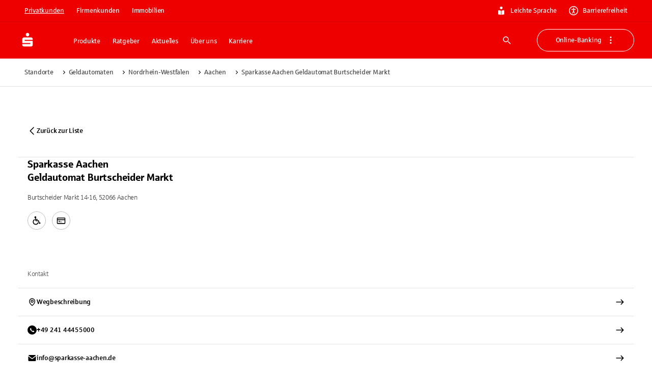

--- FILE ---
content_type: text/html; charset=utf-8
request_url: https://www.sparkasse.de/standorte/geldautomaten/sparkasse-aachen-geldautomat-burtscheider-markt-102624
body_size: 51540
content:
<!DOCTYPE html><html lang="de"><head><meta charSet="utf-8" data-next-head=""/><meta name="viewport" content="width=device-width" data-next-head=""/><title data-next-head="">Geldautomat Burtscheider Markt Sparkasse Aachen</title><meta name="description" content="Hier finden Sie die Öffnungszeiten und Ausstattungsmerkmale der Sparkasse Aachen Geldautomat Burtscheider Markt Burtscheider Markt 14-16, 52066 Aachen" data-next-head=""/><meta name="x:site_search_category" content="filialfinder" data-next-head=""/><link rel="canonical" href="https://www.sparkasse.de/standorte/geldautomaten/sparkasse-aachen-geldautomat-burtscheider-markt-102624" data-next-head=""/><link rel="apple-touch-icon" sizes="180x180" href="/apple-touch-icon.png"/><link rel="icon" type="image/png" sizes="32x32" href="/favicon-32x32.png"/><link rel="icon" type="image/png" sizes="16x16" href="/favicon-16x16.png"/><link rel="manifest" href="/site.webmanifest" crossorigin="use-credentials"/><link rel="mask-icon" href="/safari-pinned-tab.svg" color="#ee0000"/><meta name="theme-color" content="#ee0000"/><meta name="msapplication-TileColor" content="#da532c"/><link data-next-font="size-adjust" rel="preconnect" href="/" crossorigin="anonymous"/><link rel="preload" href="/_next/static/css/cf4df90a9b256512.css" as="style"/><meta name="sentry-trace" content="97e2b20ee021884c35b59284414f4729-c13ce7e851b20cf0-1"/><meta name="baggage" content="sentry-environment=production,sentry-release=v58.2.0,sentry-public_key=fd2d7b0ae11398023c646ece2e2902c4,sentry-trace_id=97e2b20ee021884c35b59284414f4729,sentry-transaction=GET%20%2Fstandorte%2Fgeldautomaten%2F%5B...slugs%5D,sentry-sampled=true,sentry-sample_rand=0.958630741374213,sentry-sample_rate=1"/><link rel="stylesheet" href="/_next/static/css/cf4df90a9b256512.css" data-n-g=""/><noscript data-n-css=""></noscript><script defer="" noModule="" src="/_next/static/chunks/polyfills-42372ed130431b0a.js"></script><script defer="" src="/_next/static/chunks/58517.90fe2724e2b8331c.js"></script><script defer="" src="/_next/static/chunks/37963.341b1f832f028c65.js"></script><script defer="" src="/_next/static/chunks/62636.b682aa2975cfc44e.js"></script><script defer="" src="/_next/static/chunks/80378.2f1316c4147be20d.js"></script><script defer="" src="/_next/static/chunks/18554.67fbb2d4c8609871.js"></script><script defer="" src="/_next/static/chunks/33492.9478860ed04ed172.js"></script><script defer="" src="/_next/static/chunks/46989.af23cc2576ca0030.js"></script><script defer="" src="/_next/static/chunks/16704.49ddf4462e33eed7.js"></script><script defer="" src="/_next/static/chunks/77026.44ab9d28a9c9d599.js"></script><script defer="" src="/_next/static/chunks/7108.ba7b669efd4aa477.js"></script><script defer="" src="/_next/static/chunks/98226.b69767dde83396c8.js"></script><script defer="" src="/_next/static/chunks/73279.7babac7fa581237e.js"></script><script defer="" src="/_next/static/chunks/80604.5cbcc3cd4b9b298d.js"></script><script defer="" src="/_next/static/chunks/50672.e3a71d51324b5b1a.js"></script><script defer="" src="/_next/static/chunks/32490.a24051df461aa695.js"></script><script defer="" src="/_next/static/chunks/97742.d2ec2557915a3af2.js"></script><script defer="" src="/_next/static/chunks/28904.5dd85febc0322e36.js"></script><script defer="" src="/_next/static/chunks/53722.4e3baafa997e912f.js"></script><script defer="" src="/_next/static/chunks/562.c12e6f368aed2d15.js"></script><script defer="" src="/_next/static/chunks/99728.37d0021ce7de15a3.js"></script><script defer="" src="/_next/static/chunks/84812.51b6653a9d953d71.js"></script><script defer="" src="/_next/static/chunks/12763.499d80d3e65d6b34.js"></script><script defer="" src="/_next/static/chunks/67056.ef1ad8cd08f17ded.js"></script><script defer="" src="/_next/static/chunks/25889.1ac9011e424f84b8.js"></script><script src="/_next/static/chunks/webpack-ab42d1e22cef8e0d.js" defer=""></script><script src="/_next/static/chunks/framework-c8dfb5624b851eea.js" defer=""></script><script src="/_next/static/chunks/main-6828cb1b431c1643.js" defer=""></script><script src="/_next/static/chunks/pages/_app-cddd1756f30857de.js" defer=""></script><script src="/_next/static/chunks/68854-739ea68f6d931db6.js" defer=""></script><script src="/_next/static/chunks/71165-6ba80a793581f7ac.js" defer=""></script><script src="/_next/static/chunks/65794-7e34769ac8752126.js" defer=""></script><script src="/_next/static/chunks/50471-19ec1780598862c8.js" defer=""></script><script src="/_next/static/chunks/77364-4de372880ff1b51f.js" defer=""></script><script src="/_next/static/chunks/42388-97b53040f64190ef.js" defer=""></script><script src="/_next/static/chunks/64811-7bfb274bf6d6624d.js" defer=""></script><script src="/_next/static/chunks/14826-3d0d1a80b76c9205.js" defer=""></script><script src="/_next/static/chunks/99148-1d43ef8e5c584385.js" defer=""></script><script src="/_next/static/chunks/39892-6c3e89d97c7927b4.js" defer=""></script><script src="/_next/static/chunks/5678-18e70278cfdf6b58.js" defer=""></script><script src="/_next/static/chunks/18563-4cf8ea166a49ae37.js" defer=""></script><script src="/_next/static/chunks/40042-69eda7fce30ec4c5.js" defer=""></script><script src="/_next/static/chunks/15742-f90076652c2b50b8.js" defer=""></script><script src="/_next/static/chunks/10550-57bfe4bc1c358db2.js" defer=""></script><script src="/_next/static/chunks/64795-a01c248beb0efafc.js" defer=""></script><script src="/_next/static/chunks/68043-720cd557f6897c3b.js" defer=""></script><script src="/_next/static/chunks/55076-2837a3130a2bb1d7.js" defer=""></script><script src="/_next/static/chunks/88568-bfa12001f4338ca4.js" defer=""></script><script src="/_next/static/chunks/67900-2669ad2f07908799.js" defer=""></script><script src="/_next/static/chunks/54764-ff23766bdacbfcce.js" defer=""></script><script src="/_next/static/chunks/86126-3932c7dc52f0e735.js" defer=""></script><script src="/_next/static/chunks/64151-6f5331abe135e843.js" defer=""></script><script src="/_next/static/chunks/pages/standorte/geldautomaten/%5B...slugs%5D-e4f474bb4ba0ee0d.js" defer=""></script><script src="/_next/static/HXvYUfC-O8wkhnKVWX1AJ/_buildManifest.js" defer=""></script><script src="/_next/static/HXvYUfC-O8wkhnKVWX1AJ/_ssgManifest.js" defer=""></script><style id="__jsx-3634222567">:root{--font-sparkasse-regular:'sparkasseRegular', 'sparkasseRegular Fallback';--font-sparkasse-medium:'sparkasseMedium', 'sparkasseMedium Fallback';--font-sparkasse-light:'sparkasseLight', 'sparkasseLight Fallback';--font-sparkasse-serif:'sparkasseSerif', 'sparkasseSerif Fallback';--font-sparkasse-p1:'sparkasseP1', 'sparkasseP1 Fallback';--font-sparkasse-b1:'sparkasseB1', 'sparkasseB1 Fallback';--font-sparkasse-button:'sparkasseB1', 'sparkasseB1 Fallback';--font-sparkasse-body:'sparkasseP1', 'sparkasseP1 Fallback';--font-sparkasse-head:'sparkasseHead', 'sparkasseHead Fallback'}</style><style data-emotion="css-global 0"></style><style data-emotion="css-global 1fix1qe">#nprogress{pointer-events:none;}#nprogress .bar{background:#29d;position:fixed;z-index:1031;top:0;left:0;width:100%;height:2px;}#nprogress .peg{display:block;position:absolute;right:0px;width:100px;height:100%;box-shadow:0 0 10px #29d,0 0 5px #29d;opacity:1;-webkit-transform:rotate(3deg) translate(0px, -4px);-moz-transform:rotate(3deg) translate(0px, -4px);-ms-transform:rotate(3deg) translate(0px, -4px);transform:rotate(3deg) translate(0px, -4px);}#nprogress .spinner{display:block;position:fixed;z-index:1031;top:15px;right:15px;}#nprogress .spinner-icon{width:18px;height:18px;box-sizing:border-box;border:solid 2px transparent;border-top-color:#29d;border-left-color:#29d;border-radius:50%;-webkit-animation:nprogress-spinner 400ms linear infinite;animation:nprogress-spinner 400ms linear infinite;}.nprogress-custom-parent{overflow:hidden;position:relative;}.nprogress-custom-parent #nprogress .spinner{position:absolute;}.nprogress-custom-parent #nprogress .bar{position:absolute;}@-webkit-keyframes nprogress-spinner{0%{-webkit-transform:rotate(0deg);-moz-transform:rotate(0deg);-ms-transform:rotate(0deg);transform:rotate(0deg);}100%{-webkit-transform:rotate(360deg);-moz-transform:rotate(360deg);-ms-transform:rotate(360deg);transform:rotate(360deg);}}@keyframes nprogress-spinner{0%{-webkit-transform:rotate(0deg);-moz-transform:rotate(0deg);-ms-transform:rotate(0deg);transform:rotate(0deg);}100%{-webkit-transform:rotate(360deg);-moz-transform:rotate(360deg);-ms-transform:rotate(360deg);transform:rotate(360deg);}}</style><style data-emotion="css-global whocwz">html{-webkit-font-smoothing:antialiased;-moz-osx-font-smoothing:grayscale;box-sizing:border-box;-webkit-text-size-adjust:100%;}*,*::before,*::after{box-sizing:inherit;}strong,b{font-weight:700;}body{margin:0;color:#000000;font-size:16px;line-height:1.5;font-family:var(--font-sparkasse-p1, SparkasseWebLight, Sparkasse P1, Sparkasse Web);font-weight:400;letter-spacing:-0.02em;background-color:#FFFFFF;}@media (min-width:1440px){body{font-size:24px;}}@media print{body{background-color:#fff;}}body::backdrop{background-color:#FFFFFF;}cite{display:block;}cite::before{content:"„";}cite::after{content:"“";}a{color:inherit;-webkit-text-decoration:none;text-decoration:none;}[role=link]{cursor:pointer;}abbr{-webkit-text-decoration:underline dotted;text-decoration:underline dotted;text-decoration-thickness:1px;text-decoration-color:inherit;text-underline-offset:0.25em;}@-webkit-keyframes loadingDots{0%{opacity:1;-webkit-transform:scale(1.0);-moz-transform:scale(1.0);-ms-transform:scale(1.0);transform:scale(1.0);}70%{opacity:0.75;-webkit-transform:scale(0.5);-moz-transform:scale(0.5);-ms-transform:scale(0.5);transform:scale(0.5);}100%{opacity:1;-webkit-transform:scale(1.0);-moz-transform:scale(1.0);-ms-transform:scale(1.0);transform:scale(1.0);}}@keyframes loadingDots{0%{opacity:1;-webkit-transform:scale(1.0);-moz-transform:scale(1.0);-ms-transform:scale(1.0);transform:scale(1.0);}70%{opacity:0.75;-webkit-transform:scale(0.5);-moz-transform:scale(0.5);-ms-transform:scale(0.5);transform:scale(0.5);}100%{opacity:1;-webkit-transform:scale(1.0);-moz-transform:scale(1.0);-ms-transform:scale(1.0);transform:scale(1.0);}}</style><style data-emotion="css-global animation-c7515d">@-webkit-keyframes animation-c7515d{0%{opacity:1;}50%{opacity:0.4;}100%{opacity:1;}}@keyframes animation-c7515d{0%{opacity:1;}50%{opacity:0.4;}100%{opacity:1;}}</style><style data-emotion="css-global 1prfaxn">@-webkit-keyframes mui-auto-fill{from{display:block;}}@keyframes mui-auto-fill{from{display:block;}}@-webkit-keyframes mui-auto-fill-cancel{from{display:block;}}@keyframes mui-auto-fill-cancel{from{display:block;}}</style><style data-emotion="css 1b7dl02 cyn8h5 z2xinu 1hvx5z2 g20br8 30zjfb 69i1ev es1z7x 1cj7otb 1a2mu2j 9lu3bl 1f9h3fi 3bwphi 1l6e05h 1x0oy2e 1od10r1 bmf6zq zk9i78 1c517f7 nc0z8p 5erjg2 u4p24i 16a0ea1 1bm69d4 ty8jgw nymjzb wuo28c 1gq8qtu lohbdc 1w2xk7i 1dozhwt 8fj7kl 1q28y3p yjpbla 1911sly 1m6x18b 16yz36u 19lgeh1 ynsczv khdyir 7zxprm 53adav 15obomd nu3vu3 whfh8m 1mgrf5c k5z95t 34rx6k 1uq5gd5 o2tkem 8osq47 tp7upq n95s5s ujpehc 1a9k6eb fyt1wk nmld3 18qxoig 3r70bt 1cqmjus jfakyx 488mef 1ju02sf dtqxwm t1k87o 1yw9z8o o4wv0h 1dtnjt5 ezetwl 11sybyc kuvhja 34xw40 se8je0 1yisx85 1gnx981 1w7gz70 1loo916 8vadzu 1hor9tg 1j1k55y 171yrca 1s6lg7d ja0t52 grlmjj 1jlnwea p9ki3q 14rx426 1h4tzim w1l3do 1bz6ziw 1c5essj iza3zp 155jlbv lyie6t gz9d8e r75dkq 1n5khr6 qmnjxb s1gbd4 1fneon6 1dqj7ej yfjefy 4xig2p bzs1r2 o9b79t 1tngg0k 234da 1n1vhdr 1hmoxyf n3aom8 129gw94 1t5m6up 1lxwves 1y791ms 10hddr8 1asy3ep 1ez3aeq jyygpn uttomq wdmu9m eejpnt 11tpdp9">.css-1b7dl02{position:fixed;left:0;top:-1000px;z-index:100;width:100%;height:0;}.css-cyn8h5{margin-left:auto;margin-right:auto;padding-top:0px;padding-bottom:0px;max-width:1600px;display:-webkit-box;display:-webkit-flex;display:-ms-flexbox;display:flex;-webkit-flex-direction:column;-ms-flex-direction:column;flex-direction:column;}@media (min-width:0px){.css-cyn8h5{margin-top:48px;margin-bottom:48px;padding-left:18px;padding-right:18px;row-gap:18px;}}@media (min-width:720px){.css-cyn8h5{margin-top:48px;margin-bottom:48px;padding-left:36px;padding-right:36px;row-gap:24px;}}@media (min-width:1080px){.css-cyn8h5{margin-top:60px;margin-bottom:60px;padding-left:36px;padding-right:36px;row-gap:24px;}}@media (min-width:1440px){.css-cyn8h5{margin-top:90px;margin-bottom:90px;padding-left:90px;padding-right:90px;row-gap:48px;}}.css-z2xinu{margin:0;font:inherit;line-height:inherit;letter-spacing:inherit;color:#EE0000;-webkit-text-decoration:underline;text-decoration:underline;text-decoration-color:var(--Link-underlineColor);--Link-underlineColor:rgba(238, 0, 0, 0.4);display:inline;text-decoration-thickness:1px!important;color:#D10000;text-decoration-color:inherit;text-underline-offset:0.25em;word-break:break-word;display:-webkit-box;display:-webkit-flex;display:-ms-flexbox;display:flex;-webkit-box-pack:center;-ms-flex-pack:center;-webkit-justify-content:center;justify-content:center;position:absolute;background:#FFFFFF;z-index:1111;margin-left:auto;margin-right:auto;left:0;right:0;text-align:center;padding:6px 18px 6px 18px;border-bottom-left-radius:6px;border-bottom-right-radius:6px;width:155px;opacity:0;pointer-events:none;}.css-z2xinu:hover{text-decoration-color:inherit;}.css-z2xinu[href^="tel:"]{text-decoration-thickness:1px;}.css-z2xinu:hover{color:#B60000;text-decoration-color:inherit;}.css-z2xinu:active{color:#B60000;text-decoration-color:inherit;}.css-z2xinu:focus-visible{color:#B60000;text-decoration-color:inherit;outline:#0047FF auto 2px;}.css-z2xinu.disabled,.css-z2xinu.disabled:hover,.css-z2xinu.disabled:active,.css-z2xinu.disabled:focus-visible{color:#949494;text-decoration-color:inherit;cursor:not-allowed;}@media (min-width:720px){.css-z2xinu{padding:9px 24px 9px 24px;width:194px;}}.css-z2xinu:focus{opacity:1;}.css-z2xinu:focus-visible{outline:none;pointer-events:auto;border-color:#0047FF;box-shadow:0 0 0 2px #0047FF;}.css-z2xinu:hover{-webkit-text-decoration:underline;text-decoration:underline;color:#292929;}.css-z2xinu:active{-webkit-text-decoration:underline;text-decoration:underline;color:#292929;}.css-1hvx5z2{margin:0;font-size:13px;line-height:1.385;font-family:var(--font-sparkasse-b1, SparkasseWeb, Sparkasse B1, Sparkasse Web);font-weight:400;text-transform:none;letter-spacing:-0.02em;font-family:Sparkasse Medium;color:#292929;word-break:break-word;-webkit-hyphens:auto;-moz-hyphens:auto;-ms-hyphens:auto;hyphens:auto;}@media (min-width:1440px){.css-1hvx5z2{font-size:16px;line-height:1.62;letter-spacing:-0.015em;}}body.if6 .css-1hvx5z2{color:#292929;}.css-g20br8{margin-left:0px;margin-right:0px;margin-top:0px;margin-bottom:0px;padding-left:0px;padding-right:0px;padding-top:0px;padding-bottom:0px;max-width:none;display:flow-root;background-color:#EE0000;color:#FFFFFF;}.css-30zjfb{margin-left:auto;margin-right:auto;margin-top:0px;margin-bottom:0px;padding-top:6px;padding-bottom:6px;max-width:1600px;-webkit-flex-direction:column;-ms-flex-direction:column;flex-direction:column;-webkit-box-pack:center;-ms-flex-pack:center;-webkit-justify-content:center;justify-content:center;width:100%;border-bottom:1px solid;border-bottom-color:#D10000;}@media (min-width:0px){.css-30zjfb{padding-left:18px;padding-right:18px;row-gap:18px;display:none;}}@media (min-width:720px){.css-30zjfb{padding-left:36px;padding-right:36px;row-gap:24px;}}@media (min-width:1080px){.css-30zjfb{padding-left:36px;padding-right:36px;row-gap:24px;display:-webkit-box;display:-webkit-flex;display:-ms-flexbox;display:flex;}}@media (min-width:1440px){.css-30zjfb{padding-left:90px;padding-right:90px;row-gap:48px;display:-webkit-box;display:-webkit-flex;display:-ms-flexbox;display:flex;}}.css-69i1ev{display:-webkit-box;display:-webkit-flex;display:-ms-flexbox;display:flex;-webkit-box-pack:justify;-webkit-justify-content:space-between;justify-content:space-between;-webkit-align-items:center;-webkit-box-align:center;-ms-flex-align:center;align-items:center;}.css-es1z7x{display:-webkit-box;display:-webkit-flex;display:-ms-flexbox;display:flex;-webkit-flex-direction:row;-ms-flex-direction:row;flex-direction:row;margin:0px;padding:0px;-webkit-align-items:center;-webkit-box-align:center;-ms-flex-align:center;align-items:center;list-style:none;}@media (min-width:0px){.css-es1z7x{gap:6px;}}@media (min-width:1080px){.css-es1z7x{gap:9px;}}.css-1cj7otb{display:-webkit-inline-box;display:-webkit-inline-flex;display:-ms-inline-flexbox;display:inline-flex;-webkit-align-items:center;-webkit-box-align:center;-ms-flex-align:center;align-items:center;-webkit-box-pack:center;-ms-flex-pack:center;-webkit-justify-content:center;justify-content:center;position:relative;box-sizing:border-box;-webkit-tap-highlight-color:transparent;background-color:transparent;outline:0;border:0;margin:0;border-radius:0;padding:0;cursor:pointer;-webkit-user-select:none;-moz-user-select:none;-ms-user-select:none;user-select:none;vertical-align:middle;-moz-appearance:none;-webkit-appearance:none;-webkit-text-decoration:none;text-decoration:none;color:inherit;font-size:13px;line-height:1.385;font-family:var(--font-sparkasse-b1, SparkasseWeb, Sparkasse B1, Sparkasse Web);font-weight:400;text-transform:none;letter-spacing:-0.02em;min-width:64px;padding:6px 16px;border:0;border-radius:6px;-webkit-transition:background-color 250ms cubic-bezier(0.4, 0, 0.2, 1) 0ms,box-shadow 250ms cubic-bezier(0.4, 0, 0.2, 1) 0ms,border-color 250ms cubic-bezier(0.4, 0, 0.2, 1) 0ms,color 250ms cubic-bezier(0.4, 0, 0.2, 1) 0ms;transition:background-color 250ms cubic-bezier(0.4, 0, 0.2, 1) 0ms,box-shadow 250ms cubic-bezier(0.4, 0, 0.2, 1) 0ms,border-color 250ms cubic-bezier(0.4, 0, 0.2, 1) 0ms,color 250ms cubic-bezier(0.4, 0, 0.2, 1) 0ms;--variant-textColor:#EE0000;--variant-outlinedColor:#EE0000;--variant-outlinedBorder:rgba(238, 0, 0, 0.5);--variant-containedColor:#FFFFFF;--variant-containedBg:#EE0000;box-shadow:none;-webkit-transition:background-color 250ms cubic-bezier(0.4, 0, 0.2, 1) 0ms,box-shadow 250ms cubic-bezier(0.4, 0, 0.2, 1) 0ms,border-color 250ms cubic-bezier(0.4, 0, 0.2, 1) 0ms;transition:background-color 250ms cubic-bezier(0.4, 0, 0.2, 1) 0ms,box-shadow 250ms cubic-bezier(0.4, 0, 0.2, 1) 0ms,border-color 250ms cubic-bezier(0.4, 0, 0.2, 1) 0ms;text-transform:none;border-width:0;background-color:#EE0000;color:#FFFFFF;box-shadow:inset 0px 0px 0px 1px #EE0000;padding-top:9px;padding-bottom:9px;padding-left:18px;padding-right:18px;border-radius:90px;}.css-1cj7otb::-moz-focus-inner{border-style:none;}.css-1cj7otb.Mui-disabled{pointer-events:none;cursor:default;}@media print{.css-1cj7otb{-webkit-print-color-adjust:exact;color-adjust:exact;}}@media (min-width:1440px){.css-1cj7otb{font-size:16px;line-height:1.62;letter-spacing:-0.015em;}}.css-1cj7otb:hover{-webkit-text-decoration:none;text-decoration:none;}.css-1cj7otb.Mui-disabled{color:rgba(0, 0, 0, 0.26);}@media (hover: hover){.css-1cj7otb:hover{--variant-containedBg:#D10000;--variant-textBg:rgba(238, 0, 0, 0.04);--variant-outlinedBorder:#EE0000;--variant-outlinedBg:rgba(238, 0, 0, 0.04);}}.css-1cj7otb:hover{box-shadow:none;}.css-1cj7otb.Mui-focusVisible{box-shadow:none;}.css-1cj7otb:active{box-shadow:none;}.css-1cj7otb.Mui-disabled{box-shadow:none;}.css-1cj7otb.MuiButton-loading{color:transparent;}.css-1cj7otb.Mui-disabled[type="submit"][aria-disabled="true"]{pointer-events:auto;}.css-1cj7otb.MuiButton-loading .MuiButton-counter{visibility:hidden;}.css-1cj7otb .MuiButton-counter{border-radius:50%;display:inline-block;width:18px;height:18px;}@media (min-width:1440px){.css-1cj7otb .MuiButton-counter{width:24px;height:24px;}}.css-1cj7otb .MuiButton-startCounter{margin-right:9px;}@media (min-width:1440px){.css-1cj7otb .MuiButton-startCounter{margin-right:12px;}}.css-1cj7otb .MuiButton-endCounter{margin-left:9px;}@media (min-width:1440px){.css-1cj7otb .MuiButton-endCounter{margin-left:12px;}}.css-1cj7otb:focus-visible,.css-1cj7otb.Mui-focusVisible{background-color:#EE0000;box-shadow:inset 0px 0px 0px 1px #EE0000;color:#FFFFFF;outline:2px solid #0047FF;outline-offset:2px;}.css-1cj7otb:hover,.css-1cj7otb.Mui-hover{background-color:#D10000;color:#FFFFFF;box-shadow:inset 0px 0px 0px 1px #D10000;}.css-1cj7otb:active,.css-1cj7otb.Mui-active{background-color:#B60000;color:#FFFFFF;box-shadow:inset 0px 0px 0px 1px #B60000;}.css-1cj7otb:disabled,.css-1cj7otb.Mui-disabled{background-color:#E3E3E3;color:#999999;box-shadow:inset 0px 0px 0px 1px #E3E3E3;}.css-1cj7otb.MuiButton-loading{background-color:#B60000;color:transparent;box-shadow:inset 0px 0px 0px 1px #B60000;}.css-1cj7otb.MuiButton-loading .MuiButton-loadingIndicator{color:#FFFFFF;}.css-1cj7otb .MuiButton-counter{background:transparent;color:#FFFFFF;}.css-1cj7otb,.if6 .css-1cj7otb{color:#FFFFFF;}@media (min-width:1440px){.css-1cj7otb{padding-top:12px;padding-bottom:12px;padding-left:24px;padding-right:24px;}}.css-1cj7otb.MuiButton-root{padding-top:6px;padding-bottom:6px;padding-left:12px;padding-right:12px;border-radius:90px;text-decoration-skip-ink:auto;text-underline-offset:0.25em;-webkit-text-decoration:underline;text-decoration:underline;}@media (min-width:1440px){.css-1cj7otb.MuiButton-root{padding-top:6px;padding-bottom:6px;padding-left:18px;padding-right:18px;}}.css-1cj7otb.MuiButton-root:active,.css-1cj7otb.MuiButton-root.Mui-active{-webkit-text-decoration:underline;text-decoration:underline;}.css-1cj7otb.MuiButton-root:not(.css-1cj7otb.MuiButton-root:hover):not(.css-1cj7otb.MuiButton-root.Mui-hover):not(.css-1cj7otb.MuiButton-root:focus-visible):not(.css-1cj7otb.MuiButton-root.Mui-focusVisible):not(.css-1cj7otb.MuiButton-root:disabled):not(.css-1cj7otb.MuiButton-root.Mui-disabled):not(.css-1cj7otb.MuiButton-root.MuiButton-loading){background-color:#B60000;color:#FFFFFF;box-shadow:inset 0px 0px 0px 1px #B60000;}.css-1a2mu2j{display:-webkit-inline-box;display:-webkit-inline-flex;display:-ms-inline-flexbox;display:inline-flex;-webkit-align-items:center;-webkit-box-align:center;-ms-flex-align:center;align-items:center;-webkit-box-pack:center;-ms-flex-pack:center;-webkit-justify-content:center;justify-content:center;position:relative;box-sizing:border-box;-webkit-tap-highlight-color:transparent;background-color:transparent;outline:0;border:0;margin:0;border-radius:0;padding:0;cursor:pointer;-webkit-user-select:none;-moz-user-select:none;-ms-user-select:none;user-select:none;vertical-align:middle;-moz-appearance:none;-webkit-appearance:none;-webkit-text-decoration:none;text-decoration:none;color:inherit;font-size:13px;line-height:1.385;font-family:var(--font-sparkasse-b1, SparkasseWeb, Sparkasse B1, Sparkasse Web);font-weight:400;text-transform:none;letter-spacing:-0.02em;min-width:64px;padding:6px 16px;border:0;border-radius:6px;-webkit-transition:background-color 250ms cubic-bezier(0.4, 0, 0.2, 1) 0ms,box-shadow 250ms cubic-bezier(0.4, 0, 0.2, 1) 0ms,border-color 250ms cubic-bezier(0.4, 0, 0.2, 1) 0ms,color 250ms cubic-bezier(0.4, 0, 0.2, 1) 0ms;transition:background-color 250ms cubic-bezier(0.4, 0, 0.2, 1) 0ms,box-shadow 250ms cubic-bezier(0.4, 0, 0.2, 1) 0ms,border-color 250ms cubic-bezier(0.4, 0, 0.2, 1) 0ms,color 250ms cubic-bezier(0.4, 0, 0.2, 1) 0ms;--variant-textColor:#EE0000;--variant-outlinedColor:#EE0000;--variant-outlinedBorder:rgba(238, 0, 0, 0.5);--variant-containedColor:#FFFFFF;--variant-containedBg:#EE0000;box-shadow:none;-webkit-transition:background-color 250ms cubic-bezier(0.4, 0, 0.2, 1) 0ms,box-shadow 250ms cubic-bezier(0.4, 0, 0.2, 1) 0ms,border-color 250ms cubic-bezier(0.4, 0, 0.2, 1) 0ms;transition:background-color 250ms cubic-bezier(0.4, 0, 0.2, 1) 0ms,box-shadow 250ms cubic-bezier(0.4, 0, 0.2, 1) 0ms,border-color 250ms cubic-bezier(0.4, 0, 0.2, 1) 0ms;text-transform:none;border-width:0;background-color:#EE0000;color:#FFFFFF;box-shadow:inset 0px 0px 0px 1px #EE0000;padding-top:9px;padding-bottom:9px;padding-left:18px;padding-right:18px;border-radius:90px;}.css-1a2mu2j::-moz-focus-inner{border-style:none;}.css-1a2mu2j.Mui-disabled{pointer-events:none;cursor:default;}@media print{.css-1a2mu2j{-webkit-print-color-adjust:exact;color-adjust:exact;}}@media (min-width:1440px){.css-1a2mu2j{font-size:16px;line-height:1.62;letter-spacing:-0.015em;}}.css-1a2mu2j:hover{-webkit-text-decoration:none;text-decoration:none;}.css-1a2mu2j.Mui-disabled{color:rgba(0, 0, 0, 0.26);}@media (hover: hover){.css-1a2mu2j:hover{--variant-containedBg:#D10000;--variant-textBg:rgba(238, 0, 0, 0.04);--variant-outlinedBorder:#EE0000;--variant-outlinedBg:rgba(238, 0, 0, 0.04);}}.css-1a2mu2j:hover{box-shadow:none;}.css-1a2mu2j.Mui-focusVisible{box-shadow:none;}.css-1a2mu2j:active{box-shadow:none;}.css-1a2mu2j.Mui-disabled{box-shadow:none;}.css-1a2mu2j.MuiButton-loading{color:transparent;}.css-1a2mu2j.Mui-disabled[type="submit"][aria-disabled="true"]{pointer-events:auto;}.css-1a2mu2j.MuiButton-loading .MuiButton-counter{visibility:hidden;}.css-1a2mu2j .MuiButton-counter{border-radius:50%;display:inline-block;width:18px;height:18px;}@media (min-width:1440px){.css-1a2mu2j .MuiButton-counter{width:24px;height:24px;}}.css-1a2mu2j .MuiButton-startCounter{margin-right:9px;}@media (min-width:1440px){.css-1a2mu2j .MuiButton-startCounter{margin-right:12px;}}.css-1a2mu2j .MuiButton-endCounter{margin-left:9px;}@media (min-width:1440px){.css-1a2mu2j .MuiButton-endCounter{margin-left:12px;}}.css-1a2mu2j:focus-visible,.css-1a2mu2j.Mui-focusVisible{background-color:#EE0000;box-shadow:inset 0px 0px 0px 1px #EE0000;color:#FFFFFF;outline:2px solid #0047FF;outline-offset:2px;}.css-1a2mu2j:hover,.css-1a2mu2j.Mui-hover{background-color:#D10000;color:#FFFFFF;box-shadow:inset 0px 0px 0px 1px #D10000;}.css-1a2mu2j:active,.css-1a2mu2j.Mui-active{background-color:#B60000;color:#FFFFFF;box-shadow:inset 0px 0px 0px 1px #B60000;}.css-1a2mu2j:disabled,.css-1a2mu2j.Mui-disabled{background-color:#E3E3E3;color:#999999;box-shadow:inset 0px 0px 0px 1px #E3E3E3;}.css-1a2mu2j.MuiButton-loading{background-color:#B60000;color:transparent;box-shadow:inset 0px 0px 0px 1px #B60000;}.css-1a2mu2j.MuiButton-loading .MuiButton-loadingIndicator{color:#FFFFFF;}.css-1a2mu2j .MuiButton-counter{background:transparent;color:#FFFFFF;}.css-1a2mu2j,.if6 .css-1a2mu2j{color:#FFFFFF;}@media (min-width:1440px){.css-1a2mu2j{padding-top:12px;padding-bottom:12px;padding-left:24px;padding-right:24px;}}.css-1a2mu2j.MuiButton-root{padding-top:6px;padding-bottom:6px;padding-left:12px;padding-right:12px;border-radius:90px;text-decoration-skip-ink:auto;text-underline-offset:0.25em;-webkit-text-decoration:none;text-decoration:none;}@media (min-width:1440px){.css-1a2mu2j.MuiButton-root{padding-top:6px;padding-bottom:6px;padding-left:18px;padding-right:18px;}}.css-1a2mu2j.MuiButton-root:active,.css-1a2mu2j.MuiButton-root.Mui-active{-webkit-text-decoration:underline;text-decoration:underline;}.css-9lu3bl{display:-webkit-box;display:-webkit-flex;display:-ms-flexbox;display:flex;padding:0px;margin:0px;}@media (min-width:0px){.css-9lu3bl{gap:24px;}}@media (min-width:1440px){.css-9lu3bl{gap:30px;}}.css-1f9h3fi{-webkit-box-flex:1;-webkit-flex-grow:1;-ms-flex-positive:1;flex-grow:1;display:-webkit-box;display:-webkit-flex;display:-ms-flexbox;display:flex;-webkit-align-items:center;-webkit-box-align:center;-ms-flex-align:center;align-items:center;-webkit-box-pack:center;-ms-flex-pack:center;-webkit-justify-content:center;justify-content:center;}.css-3bwphi{display:inherit;margin-right:8px;margin-left:-4px;margin-left:-2px;margin-right:9px;margin-left:0;}.css-3bwphi>*:nth-of-type(1){font-size:18px;}@media (min-width:1440px){.css-3bwphi{margin-right:12px;}}.css-3bwphi>*:nth-of-type(1){font-size:18px;}@media (min-width:1440px){.css-3bwphi>*:nth-of-type(1){font-size:24px;}}.css-1l6e05h{-webkit-user-select:none;-moz-user-select:none;-ms-user-select:none;user-select:none;width:1em;height:1em;display:inline-block;-webkit-flex-shrink:0;-ms-flex-negative:0;flex-shrink:0;-webkit-transition:fill 200ms cubic-bezier(0.4, 0, 0.2, 1) 0ms;transition:fill 200ms cubic-bezier(0.4, 0, 0.2, 1) 0ms;fill:currentColor;font-size:inherit;}.css-1x0oy2e{margin-left:0px;margin-right:0px;margin-top:0px;margin-bottom:0px;padding-left:0px;padding-right:0px;padding-top:0px;padding-bottom:0px;max-width:none;display:flow-root;position:-webkit-sticky;position:sticky;top:0;z-index:1110;background-color:#EE0000;color:#FFFFFF;}.css-1od10r1{margin-left:auto;margin-right:auto;margin-top:0px;margin-bottom:0px;padding-top:0px;padding-bottom:0px;max-width:1600px;display:-webkit-box;display:-webkit-flex;display:-ms-flexbox;display:flex;-webkit-flex-direction:row;-ms-flex-direction:row;flex-direction:row;-webkit-box-pack:justify;-webkit-justify-content:space-between;justify-content:space-between;-webkit-align-items:center;-webkit-box-align:center;-ms-flex-align:center;align-items:center;}@media (min-width:0px){.css-1od10r1{padding-left:18px;padding-right:18px;row-gap:18px;min-height:72px;}}@media (min-width:720px){.css-1od10r1{padding-left:36px;padding-right:36px;row-gap:24px;}}@media (min-width:1080px){.css-1od10r1{padding-left:36px;padding-right:36px;row-gap:24px;}}@media (min-width:1440px){.css-1od10r1{padding-left:90px;padding-right:90px;row-gap:48px;min-height:104px;}}.css-bmf6zq{display:-webkit-box;display:-webkit-flex;display:-ms-flexbox;display:flex;-webkit-flex-direction:row;-ms-flex-direction:row;flex-direction:row;-webkit-align-items:stretch;-webkit-box-align:stretch;-ms-flex-align:stretch;align-items:stretch;}@media (min-width:0px){.css-bmf6zq{-webkit-align-self:none;-ms-flex-item-align:none;align-self:none;}}@media (min-width:1440px){.css-bmf6zq{-webkit-align-self:stretch;-ms-flex-item-align:stretch;align-self:stretch;}}.css-zk9i78{display:-webkit-box;display:-webkit-flex;display:-ms-flexbox;display:flex;-webkit-align-items:center;-webkit-box-align:center;-ms-flex-align:center;align-items:center;}@media (min-width:0px){.css-zk9i78{width:auto;padding-top:0px;padding-bottom:0px;}}@media (min-width:1080px){.css-zk9i78{width:96px;}}@media (min-width:1440px){.css-zk9i78{width:300px;padding-top:9px;padding-bottom:9px;}}.css-1c517f7{margin:0;font:inherit;line-height:inherit;letter-spacing:inherit;color:#EE0000;-webkit-text-decoration:underline;text-decoration:underline;text-decoration-color:var(--Link-underlineColor);--Link-underlineColor:rgba(238, 0, 0, 0.4);display:inline;text-decoration-thickness:1px!important;color:#D10000;text-decoration-color:inherit;text-underline-offset:0.25em;word-break:break-word;height:100%;width:100%;}.css-1c517f7:hover{text-decoration-color:inherit;}.css-1c517f7[href^="tel:"]{text-decoration-thickness:1px;}.css-1c517f7:hover{color:#B60000;text-decoration-color:inherit;}.css-1c517f7:active{color:#B60000;text-decoration-color:inherit;}.css-1c517f7:focus-visible{color:#B60000;text-decoration-color:inherit;outline:#0047FF auto 2px;}.css-1c517f7.disabled,.css-1c517f7.disabled:hover,.css-1c517f7.disabled:active,.css-1c517f7.disabled:focus-visible{color:#949494;text-decoration-color:inherit;cursor:not-allowed;}@media (min-width:1440px){.css-1c517f7{background-image:url('/assets/tenant_header_logo.svg');background-repeat:no-repeat;-webkit-background-position:left;background-position:left;}}.css-1c517f7 .MuiSvgIcon-root{font-size:36px;color:#FFFFFF;display:block;}@media (min-width:1440px){.css-1c517f7 .MuiSvgIcon-root{display:none;}}@media (min-width:1440px){.css-1c517f7 img{display:none;opacity:0;}}.css-nc0z8p{-webkit-user-select:none;-moz-user-select:none;-ms-user-select:none;user-select:none;width:1em;height:1em;display:inline-block;-webkit-flex-shrink:0;-ms-flex-negative:0;flex-shrink:0;-webkit-transition:fill 200ms cubic-bezier(0.4, 0, 0.2, 1) 0ms;transition:fill 200ms cubic-bezier(0.4, 0, 0.2, 1) 0ms;fill:currentColor;font-size:1.2857142857142856rem;font-size:inherit;}@media (min-width:0px){.css-5erjg2{display:none;}}@media (min-width:1080px){.css-5erjg2{display:-webkit-box;display:-webkit-flex;display:-ms-flexbox;display:flex;padding-top:3px;}}@media (min-width:1440px){.css-5erjg2{padding-top:20px;}}.css-u4p24i{display:-webkit-box;display:-webkit-flex;display:-ms-flexbox;display:flex;-webkit-flex-direction:row;-ms-flex-direction:row;flex-direction:row;-webkit-align-items:center;-webkit-box-align:center;-ms-flex-align:center;align-items:center;}@media (min-width:1080px){.css-16a0ea1{margin-right:36px;}}@media (min-width:0px){.css-16a0ea1 .MuiButtonBase-root{border-radius:36px;}}@media (min-width:720px){.css-16a0ea1 .MuiButtonBase-root{border-radius:36px;}}@media (min-width:1080px){.css-16a0ea1 .MuiButtonBase-root{font-size:24px;height:48px;width:48px;border-radius:48px;}}@media (min-width:1440px){.css-16a0ea1 .MuiButtonBase-root{font-size:24px;height:60px;width:60px;border-radius:60px;}}.css-16a0ea1 .MuiButtonBase-root:focus-visible{box-shadow:inset 0px 0px 0px 1px #0047FF;outline:2px solid #FFFFFF;outline-offset:-3px;color:#FFFFFF;}.css-16a0ea1 .MuiButtonBase-root:active{background:#B60000;}.css-1bm69d4{display:-webkit-inline-box;display:-webkit-inline-flex;display:-ms-inline-flexbox;display:inline-flex;-webkit-align-items:center;-webkit-box-align:center;-ms-flex-align:center;align-items:center;-webkit-box-pack:center;-ms-flex-pack:center;-webkit-justify-content:center;justify-content:center;position:relative;box-sizing:border-box;-webkit-tap-highlight-color:transparent;background-color:transparent;outline:0;border:0;margin:0;border-radius:0;padding:0;cursor:pointer;-webkit-user-select:none;-moz-user-select:none;-ms-user-select:none;user-select:none;vertical-align:middle;-moz-appearance:none;-webkit-appearance:none;-webkit-text-decoration:none;text-decoration:none;color:inherit;text-align:center;-webkit-flex:0 0 auto;-ms-flex:0 0 auto;flex:0 0 auto;font-size:1.2857142857142856rem;padding:8px;border-radius:50%;color:#444444;-webkit-transition:background-color 150ms cubic-bezier(0.4, 0, 0.2, 1) 0ms;transition:background-color 150ms cubic-bezier(0.4, 0, 0.2, 1) 0ms;color:#EE0000;--IconButton-hoverBg:rgba(238, 0, 0, 0.04);padding:0;background-color:#EE0000;color:#FFFFFF;box-shadow:inset 0px 0px 0px 1px #EE0000;width:42px;height:42px;}.css-1bm69d4::-moz-focus-inner{border-style:none;}.css-1bm69d4.Mui-disabled{pointer-events:none;cursor:default;}@media print{.css-1bm69d4{-webkit-print-color-adjust:exact;color-adjust:exact;}}.css-1bm69d4.Mui-disabled{background-color:transparent;color:rgba(0, 0, 0, 0.26);}.css-1bm69d4.MuiIconButton-loading{color:transparent;}.css-1bm69d4:focus-visible,.css-1bm69d4.Mui-focusVisible{background-color:#EE0000;box-shadow:inset 0px 0px 0px 1px #EE0000;color:#FFFFFF;outline:2px solid #0047FF;outline-offset:2px;}.css-1bm69d4:hover,.css-1bm69d4.Mui-hover{background-color:#D10000;color:#FFFFFF;box-shadow:inset 0px 0px 0px 1px #D10000;}.css-1bm69d4:active,.css-1bm69d4.Mui-active{background-color:#B60000;color:#FFFFFF;box-shadow:inset 0px 0px 0px 1px #B60000;}.css-1bm69d4:disabled,.css-1bm69d4.Mui-disabled{background-color:#E3E3E3;color:#999999;box-shadow:inset 0px 0px 0px 1px #E3E3E3;}.css-1bm69d4.MuiButton-loading{background-color:#B60000;color:transparent;box-shadow:inset 0px 0px 0px 1px #B60000;}.css-1bm69d4.MuiButton-loading .MuiButton-loadingIndicator{color:#FFFFFF;}.css-1bm69d4 .MuiButton-counter{background:transparent;color:#FFFFFF;}.css-1bm69d4 .MuiSvgIcon-root{font-size:18px;}@media (min-width:1440px){.css-1bm69d4 .MuiSvgIcon-root{font-size:24px;}}@media (min-width:1440px){.css-1bm69d4{width:62px;height:62px;}}.css-ty8jgw{border:0px solid;clip:rect(0 0 0 0);height:1px;margin:-1px;overflow:hidden;padding:0px;position:absolute;white-space:nowrap;width:1px;}.css-nymjzb{display:none;}@media (min-width:1080px){.css-nymjzb{display:-webkit-box;display:-webkit-flex;display:-ms-flexbox;display:flex;}}.css-wuo28c{display:-webkit-inline-box;display:-webkit-inline-flex;display:-ms-inline-flexbox;display:inline-flex;-webkit-align-items:center;-webkit-box-align:center;-ms-flex-align:center;align-items:center;-webkit-box-pack:center;-ms-flex-pack:center;-webkit-justify-content:center;justify-content:center;position:relative;box-sizing:border-box;-webkit-tap-highlight-color:transparent;background-color:transparent;outline:0;border:0;margin:0;border-radius:0;padding:0;cursor:pointer;-webkit-user-select:none;-moz-user-select:none;-ms-user-select:none;user-select:none;vertical-align:middle;-moz-appearance:none;-webkit-appearance:none;-webkit-text-decoration:none;text-decoration:none;color:inherit;font-size:13px;line-height:1.385;font-family:var(--font-sparkasse-b1, SparkasseWeb, Sparkasse B1, Sparkasse Web);font-weight:400;text-transform:none;letter-spacing:-0.02em;min-width:64px;padding:6px 16px;border:0;border-radius:6px;-webkit-transition:background-color 250ms cubic-bezier(0.4, 0, 0.2, 1) 0ms,box-shadow 250ms cubic-bezier(0.4, 0, 0.2, 1) 0ms,border-color 250ms cubic-bezier(0.4, 0, 0.2, 1) 0ms,color 250ms cubic-bezier(0.4, 0, 0.2, 1) 0ms;transition:background-color 250ms cubic-bezier(0.4, 0, 0.2, 1) 0ms,box-shadow 250ms cubic-bezier(0.4, 0, 0.2, 1) 0ms,border-color 250ms cubic-bezier(0.4, 0, 0.2, 1) 0ms,color 250ms cubic-bezier(0.4, 0, 0.2, 1) 0ms;--variant-textColor:#EE0000;--variant-outlinedColor:#EE0000;--variant-outlinedBorder:rgba(238, 0, 0, 0.5);--variant-containedColor:#FFFFFF;--variant-containedBg:#EE0000;box-shadow:none;-webkit-transition:background-color 250ms cubic-bezier(0.4, 0, 0.2, 1) 0ms,box-shadow 250ms cubic-bezier(0.4, 0, 0.2, 1) 0ms,border-color 250ms cubic-bezier(0.4, 0, 0.2, 1) 0ms;transition:background-color 250ms cubic-bezier(0.4, 0, 0.2, 1) 0ms,box-shadow 250ms cubic-bezier(0.4, 0, 0.2, 1) 0ms,border-color 250ms cubic-bezier(0.4, 0, 0.2, 1) 0ms;text-transform:none;border-width:0;background-color:#EE0000;color:#FFFFFF;box-shadow:inset 0px 0px 0px 1px #EE0000;padding-top:12px;padding-bottom:12px;padding-left:36px;padding-right:36px;border-radius:90px;box-shadow:0px 0px 0px 1px white;}.css-wuo28c::-moz-focus-inner{border-style:none;}.css-wuo28c.Mui-disabled{pointer-events:none;cursor:default;}@media print{.css-wuo28c{-webkit-print-color-adjust:exact;color-adjust:exact;}}@media (min-width:1440px){.css-wuo28c{font-size:16px;line-height:1.62;letter-spacing:-0.015em;}}.css-wuo28c:hover{-webkit-text-decoration:none;text-decoration:none;}.css-wuo28c.Mui-disabled{color:rgba(0, 0, 0, 0.26);}@media (hover: hover){.css-wuo28c:hover{--variant-containedBg:#D10000;--variant-textBg:rgba(238, 0, 0, 0.04);--variant-outlinedBorder:#EE0000;--variant-outlinedBg:rgba(238, 0, 0, 0.04);}}.css-wuo28c:hover{box-shadow:none;}.css-wuo28c.Mui-focusVisible{box-shadow:none;}.css-wuo28c:active{box-shadow:none;}.css-wuo28c.Mui-disabled{box-shadow:none;}.css-wuo28c.MuiButton-loading{color:transparent;}.css-wuo28c.Mui-disabled[type="submit"][aria-disabled="true"]{pointer-events:auto;}.css-wuo28c.MuiButton-loading .MuiButton-counter{visibility:hidden;}.css-wuo28c .MuiButton-counter{border-radius:50%;display:inline-block;width:18px;height:18px;}@media (min-width:1440px){.css-wuo28c .MuiButton-counter{width:24px;height:24px;}}.css-wuo28c .MuiButton-startCounter{margin-right:9px;}@media (min-width:1440px){.css-wuo28c .MuiButton-startCounter{margin-right:12px;}}.css-wuo28c .MuiButton-endCounter{margin-left:9px;}@media (min-width:1440px){.css-wuo28c .MuiButton-endCounter{margin-left:12px;}}.css-wuo28c:focus-visible,.css-wuo28c.Mui-focusVisible{background-color:#EE0000;box-shadow:inset 0px 0px 0px 1px #EE0000;color:#FFFFFF;outline:2px solid #0047FF;outline-offset:2px;}.css-wuo28c:hover,.css-wuo28c.Mui-hover{background-color:#D10000;color:#FFFFFF;box-shadow:inset 0px 0px 0px 1px #D10000;}.css-wuo28c:active,.css-wuo28c.Mui-active{background-color:#B60000;color:#FFFFFF;box-shadow:inset 0px 0px 0px 1px #B60000;}.css-wuo28c:disabled,.css-wuo28c.Mui-disabled{background-color:#E3E3E3;color:#999999;box-shadow:inset 0px 0px 0px 1px #E3E3E3;}.css-wuo28c.MuiButton-loading{background-color:#B60000;color:transparent;box-shadow:inset 0px 0px 0px 1px #B60000;}.css-wuo28c.MuiButton-loading .MuiButton-loadingIndicator{color:#FFFFFF;}.css-wuo28c .MuiButton-counter{background:transparent;color:#FFFFFF;}.css-wuo28c,.if6 .css-wuo28c{color:#FFFFFF;}@media (min-width:1440px){.css-wuo28c{padding-top:18px;padding-bottom:18px;padding-left:48px;padding-right:48px;}}.css-1gq8qtu{display:inherit;margin-right:-4px;margin-left:8px;margin-left:9px;margin-right:0;}.css-1gq8qtu>*:nth-of-type(1){font-size:20px;}@media (min-width:1440px){.css-1gq8qtu{margin-left:12px;}}.css-1gq8qtu>*:nth-of-type(1){font-size:18px;}@media (min-width:1440px){.css-1gq8qtu>*:nth-of-type(1){font-size:24px;}}.css-lohbdc{display:-webkit-box;display:-webkit-flex;display:-ms-flexbox;display:flex;}@media (min-width:1080px){.css-lohbdc{display:none;}}.css-1w2xk7i{margin-left:0px;margin-right:0px;margin-top:0px;margin-bottom:0px;padding-left:0px;padding-right:0px;padding-top:0px;padding-bottom:0px;max-width:none;display:flow-root;border-bottom:1px solid #E3E3E3;background-color:#FFFFFF;}.css-1dozhwt{margin-left:auto;margin-right:auto;margin-top:18px;margin-bottom:18px;padding-top:0px;padding-bottom:0px;max-width:1600px;display:-webkit-box;display:-webkit-flex;display:-ms-flexbox;display:flex;-webkit-flex-direction:row;-ms-flex-direction:row;flex-direction:row;}@media (min-width:0px){.css-1dozhwt{padding-left:18px;padding-right:18px;row-gap:18px;}}@media (min-width:720px){.css-1dozhwt{padding-left:36px;padding-right:36px;row-gap:24px;}}@media (min-width:1080px){.css-1dozhwt{padding-left:36px;padding-right:36px;row-gap:24px;}}@media (min-width:1440px){.css-1dozhwt{padding-left:90px;padding-right:90px;row-gap:48px;}}@media (max-width:719.95px){.css-1dozhwt{width:calc(100% - 2*18px);padding-inline:0px;overflow-x:auto;scrollbar-width:none;}.css-1dozhwt::-webkit-scrollbar{display:none;}}.css-8fj7kl{display:-webkit-box;display:-webkit-flex;display:-ms-flexbox;display:flex;-webkit-align-items:center;-webkit-box-align:center;-ms-flex-align:center;align-items:center;gap:12px;margin-left:12px;}@media (min-width:1440px){.css-8fj7kl{gap:18px;margin-left:18px;}}.css-1q28y3p{margin:0;font:inherit;line-height:inherit;letter-spacing:inherit;color:#EE0000;-webkit-text-decoration:underline;text-decoration:underline;text-decoration-color:var(--Link-underlineColor);--Link-underlineColor:rgba(238, 0, 0, 0.4);display:inline;text-decoration-thickness:1px!important;color:#D10000;text-decoration-color:inherit;text-underline-offset:0.25em;word-break:break-word;border-block:1px solid transparent;white-space:nowrap;-webkit-text-decoration:none;text-decoration:none;font-size:13px;line-height:1.38;font-family:var(--font-sparkasse-regular,SparkasseWeb,Sparkasse Regular,Sparkasse Web,sans-serif);font-weight:400;letter-spacing:-0.02em;color:#444444;}.css-1q28y3p:hover{text-decoration-color:inherit;}.css-1q28y3p[href^="tel:"]{text-decoration-thickness:1px;}.css-1q28y3p:hover{color:#B60000;text-decoration-color:inherit;}.css-1q28y3p:active{color:#B60000;text-decoration-color:inherit;}.css-1q28y3p:focus-visible{color:#B60000;text-decoration-color:inherit;outline:#0047FF auto 2px;}.css-1q28y3p.disabled,.css-1q28y3p.disabled:hover,.css-1q28y3p.disabled:active,.css-1q28y3p.disabled:focus-visible{color:#949494;text-decoration-color:inherit;cursor:not-allowed;}@media (min-width:1440px){.css-1q28y3p{font-size:16px;line-height:1.37;letter-spacing:-0.018em;}}.css-1q28y3p:hover{border-bottom-color:#444444;}body.if6 .css-1q28y3p{font:400 13px/138% SparkasseWeb,Helvetica,Arial,sans-serif;font-family:var(--font-sparkasse-regular,SparkasseWeb,Helvetica,Arial,sans-serif);font-size:13px;font-weight:400;line-height:1.38;letter-spacing:-0.02em;}@media (min-width:1440px){body.if6 .css-1q28y3p{font-size:16px;line-height:1.37;letter-spacing:-0.018em;}}.css-yjpbla{-webkit-user-select:none;-moz-user-select:none;-ms-user-select:none;user-select:none;width:1em;height:1em;display:inline-block;-webkit-flex-shrink:0;-ms-flex-negative:0;flex-shrink:0;-webkit-transition:fill 200ms cubic-bezier(0.4, 0, 0.2, 1) 0ms;transition:fill 200ms cubic-bezier(0.4, 0, 0.2, 1) 0ms;fill:currentColor;font-size:1.2857142857142856rem;}@media (min-width:0px){.css-yjpbla{font-size:18px;}}@media (min-width:1440px){.css-yjpbla{font-size:24px;}}.css-1911sly{display:grid;grid-template-columns:repeat(12, 1fr);}@media (min-width:0px){.css-1911sly{row-gap:18px;-webkit-column-gap:18px;column-gap:18px;}}@media (min-width:720px){.css-1911sly{row-gap:24px;-webkit-column-gap:24px;column-gap:24px;}}@media (min-width:1080px){.css-1911sly{row-gap:24px;-webkit-column-gap:24px;column-gap:24px;}}@media (min-width:1440px){.css-1911sly{row-gap:48px;-webkit-column-gap:48px;column-gap:48px;}}.css-1m6x18b{padding-top:0px;padding-bottom:0px;padding-left:0px;padding-right:0px;}@media (min-width:0px){.css-1m6x18b{grid-column:span 12;}}@media (min-width:720px){.css-1m6x18b{grid-column:span 12;}}@media (min-width:1080px){.css-1m6x18b{grid-column:span 12;}}@media (min-width:1440px){.css-1m6x18b{grid-column:span 12;}}.css-16yz36u{display:grid;grid-template-columns:repeat(12, 1fr);row-gap:0px;-webkit-column-gap:0px;column-gap:0px;cursor:pointer;line-height:1;}.css-16yz36u:focus-visible{box-shadow:inset 0px 0px 0px 5px #D10000;outline:3px solid white;outline-offset:-3px;}button.css-16yz36u{background-color:transparent;border:none;padding:0px;width:100%;}.css-16yz36u,.if6 .css-16yz36u{-webkit-text-decoration:none;text-decoration:none;pointer-events:auto;}.css-19lgeh1{display:-webkit-box;display:-webkit-flex;display:-ms-flexbox;display:flex;min-width:0;max-width:100%;}@media (min-width:0px){.css-19lgeh1{grid-column:span 12;padding-top:18px;padding-bottom:18px;padding-left:18px;padding-right:18px;gap:12px;}}@media (min-width:720px){.css-19lgeh1{grid-column:span 12;padding-top:18px;padding-bottom:18px;padding-left:18px;padding-right:18px;}}@media (min-width:1080px){.css-19lgeh1{grid-column:span 12;padding-top:18px;padding-bottom:18px;padding-left:18px;padding-right:18px;gap:24px;}}@media (min-width:1440px){.css-19lgeh1{grid-column:span 12;padding-top:24px;padding-bottom:24px;padding-left:24px;padding-right:24px;gap:24px;}}.css-ynsczv{-webkit-user-select:none;-moz-user-select:none;-ms-user-select:none;user-select:none;width:1em;height:1em;display:inline-block;-webkit-flex-shrink:0;-ms-flex-negative:0;flex-shrink:0;-webkit-transition:fill 200ms cubic-bezier(0.4, 0, 0.2, 1) 0ms;transition:fill 200ms cubic-bezier(0.4, 0, 0.2, 1) 0ms;fill:currentColor;font-size:inherit;color:#000000;vertical-align:text-top;font-size:18px;}@media (min-width:1440px){.css-ynsczv{font-size:24px;}}.css-khdyir{margin:0;font-size:13px;line-height:1.385;font-family:var(--font-sparkasse-b1, SparkasseWeb, Sparkasse B1, Sparkasse Web);font-weight:400;text-transform:none;letter-spacing:-0.02em;font-weight:600;color:#000000;word-break:break-word;-webkit-hyphens:auto;-moz-hyphens:auto;-ms-hyphens:auto;hyphens:auto;-webkit-align-self:center;-ms-flex-item-align:center;align-self:center;white-space:nowrap;overflow:hidden;text-overflow:ellipsis;}@media (min-width:1440px){.css-khdyir{font-size:16px;line-height:1.62;letter-spacing:-0.015em;}}body.if6 .css-khdyir{color:#000000;}.css-7zxprm{margin:0;font-size:13px;line-height:1.385;font-family:var(--font-sparkasse-b1, SparkasseWeb, Sparkasse B1, Sparkasse Web);font-weight:400;text-transform:none;letter-spacing:-0.02em;font-weight:700;color:#000000;word-break:break-word;-webkit-hyphens:auto;-moz-hyphens:auto;-ms-hyphens:auto;hyphens:auto;}@media (min-width:1440px){.css-7zxprm{font-size:16px;line-height:1.62;letter-spacing:-0.015em;}}body.if6 .css-7zxprm{color:#000000;}@media (min-width:0px){.css-53adav{margin-top:18px;margin-bottom:18px;}}@media (min-width:720px){.css-53adav{margin-top:24px;margin-bottom:24px;}}@media (min-width:1080px){.css-53adav{margin-top:24px;margin-bottom:24px;}}@media (min-width:1440px){.css-53adav{margin-top:48px;margin-bottom:48px;}}.css-15obomd{margin:0;-webkit-flex-shrink:0;-ms-flex-negative:0;flex-shrink:0;border-width:0;border-style:solid;border-color:#E3E3E3;border-bottom-width:thin;border-color:#E3E3E3;grid-column:span 12;}.css-15obomd:before,.css-15obomd:after{border-color:#EE0000;border-block-start-width:1px;}.css-15obomd .MuiDivider-wrapper{border:1px solid;border-color:#EE0000;border-radius:100%;min-width:48px;min-height:48px;display:-webkit-box;display:-webkit-flex;display:-ms-flexbox;display:flex;-webkit-align-items:center;-webkit-box-align:center;-ms-flex-align:center;align-items:center;-webkit-box-pack:center;-ms-flex-pack:center;-webkit-justify-content:center;justify-content:center;}@media (min-width:1440px){.css-15obomd .MuiDivider-wrapper{min-width:90px;min-height:90px;}}.css-nu3vu3{padding-top:0px;padding-bottom:0px;}@media (min-width:0px){.css-nu3vu3{grid-column:span 12;padding-left:18px;padding-right:18px;}}@media (min-width:720px){.css-nu3vu3{grid-column:span 12;padding-left:18px;padding-right:18px;}}@media (min-width:1080px){.css-nu3vu3{grid-column:span 6;padding-left:18px;padding-right:18px;}}@media (min-width:1440px){.css-nu3vu3{grid-column:span 6;padding-left:24px;padding-right:24px;}}.css-whfh8m{margin:0;font-size:20px;line-height:1.3;font-family:var(--font-sparkasse-head,Sparkasse Head,Sparkasse Regular,Sparkasse Web,sans-serif);font-weight:700;letter-spacing:0;display:block;color:#000000;word-break:break-word;-webkit-hyphens:auto;-moz-hyphens:auto;-ms-hyphens:auto;hyphens:auto;}@media (min-width:1440px){.css-whfh8m{font-size:42px;line-height:1.14;}}body.if6 .css-whfh8m{font:700 20px/130% SparkasseWeb,Helvetica,Arial,sans-serif;font-family:var(--font-sparkasse-head,SparkasseWeb,Helvetica,Arial,sans-serif);font-size:20px;font-weight:700;line-height:1.3;letter-spacing:0;}@media (min-width:1440px){body.if6 .css-whfh8m{font-size:42px;line-height:1.14;}}@media (min-width:0px){.css-whfh8m{margin-top:18px;margin-bottom:18px;}}@media (min-width:720px){.css-whfh8m{margin-top:18px;margin-bottom:18px;}}@media (min-width:1080px){.css-whfh8m{margin-top:18px;margin-bottom:18px;}}@media (min-width:1440px){.css-whfh8m{margin-top:24px;margin-bottom:24px;}}body.if6 .css-whfh8m{color:#000000;}@media (min-width:0px){body.if6 .css-whfh8m{margin-top:18px;margin-bottom:18px;}}@media (min-width:720px){body.if6 .css-whfh8m{margin-top:18px;margin-bottom:18px;}}@media (min-width:1080px){body.if6 .css-whfh8m{margin-top:18px;margin-bottom:18px;}}@media (min-width:1440px){body.if6 .css-whfh8m{margin-top:24px;margin-bottom:24px;}}.css-whfh8m:first-child,body.if6 .css-whfh8m:first-child{margin-top:0px;}.css-whfh8m:last-child,body.if6 .css-whfh8m:last-child{margin-bottom:0px;}.css-1mgrf5c{margin-top:0px;margin-bottom:0px;}.css-k5z95t{margin:0;font-size:13px;line-height:1.44;font-family:var(--font-sparkasse-light, SparkasseWebLight, Sparkasse Light, Sparkasse Web);font-weight:400;letter-spacing:-0.025em;color:#444444;word-break:break-word;-webkit-hyphens:auto;-moz-hyphens:auto;-ms-hyphens:auto;hyphens:auto;}@media (min-width:1440px){.css-k5z95t{font-size:18px;letter-spacing:-0.02em;}}body.if6 .css-k5z95t{font:400 13px/144% SparkasseWeb,Helvetica,Arial,sans-serif;font-family:var(--font-sparkasse-light,SparkasseWebLight,Helvetica,Arial,sans-serif);font-size:13px;font-weight:400;line-height:1.44;letter-spacing:-0.025em;}@media (min-width:1440px){body.if6 .css-k5z95t{font-size:18px;letter-spacing:-0.02em;}}@media (min-width:0px){.css-k5z95t{margin-top:18px;margin-bottom:18px;}}@media (min-width:720px){.css-k5z95t{margin-top:18px;margin-bottom:18px;}}@media (min-width:1080px){.css-k5z95t{margin-top:18px;margin-bottom:18px;}}@media (min-width:1440px){.css-k5z95t{margin-top:24px;margin-bottom:24px;}}body.if6 .css-k5z95t{color:#444444;}@media (min-width:0px){body.if6 .css-k5z95t{margin-top:18px;margin-bottom:18px;}}@media (min-width:720px){body.if6 .css-k5z95t{margin-top:18px;margin-bottom:18px;}}@media (min-width:1080px){body.if6 .css-k5z95t{margin-top:18px;margin-bottom:18px;}}@media (min-width:1440px){body.if6 .css-k5z95t{margin-top:24px;margin-bottom:24px;}}.css-k5z95t:first-child,body.if6 .css-k5z95t:first-child{margin-top:0px;}.css-k5z95t:last-child,body.if6 .css-k5z95t:last-child{margin-bottom:0px;}.css-34rx6k{position:relative;display:-webkit-box;display:-webkit-flex;display:-ms-flexbox;display:flex;-webkit-align-items:center;-webkit-box-align:center;-ms-flex-align:center;align-items:center;-webkit-box-pack:center;-ms-flex-pack:center;-webkit-justify-content:center;justify-content:center;-webkit-flex-shrink:0;-ms-flex-negative:0;flex-shrink:0;width:40px;height:40px;font-family:var(--font-sparkasse-regular, SparkasseWeb, Sparkasse Regular, Sparkasse Web);font-size:1.0714285714285714rem;line-height:1;border-radius:50%;overflow:hidden;-webkit-user-select:none;-moz-user-select:none;-ms-user-select:none;user-select:none;color:#FFFFFF;background-color:#BEBEBE;border:1px solid;border-color:#BEBEBE;display:-webkit-inline-box;display:-webkit-inline-flex;display:-ms-inline-flexbox;display:inline-flex;background-color:transparent;color:#000000;}@media (min-width:0px){.css-34rx6k{width:36px;height:36px;}}@media (min-width:1440px){.css-34rx6k{width:50px;height:50px;}}.css-1uq5gd5{-webkit-user-select:none;-moz-user-select:none;-ms-user-select:none;user-select:none;width:1em;height:1em;display:inline-block;-webkit-flex-shrink:0;-ms-flex-negative:0;flex-shrink:0;-webkit-transition:fill 200ms cubic-bezier(0.4, 0, 0.2, 1) 0ms;transition:fill 200ms cubic-bezier(0.4, 0, 0.2, 1) 0ms;fill:currentColor;font-size:1.2857142857142856rem;}.css-o2tkem{margin-left:6px;margin-right:6px;margin-top:0px;margin-bottom:0px;}.css-8osq47{padding-top:0px;padding-bottom:0px;padding-left:0px;padding-right:0px;}@media (min-width:0px){.css-8osq47{grid-column:span 12;}}@media (min-width:720px){.css-8osq47{grid-column:span 12;}}@media (min-width:1080px){.css-8osq47{grid-column:span 6;}}@media (min-width:1440px){.css-8osq47{grid-column:span 6;}}.css-tp7upq{display:block;background-color:rgba(0, 0, 0, 0.11);height:1.2em;-webkit-animation:animation-c7515d 2s ease-in-out 0.5s infinite;animation:animation-c7515d 2s ease-in-out 0.5s infinite;aspect-ratio:686/283;width:100%;height:auto;}.css-n95s5s{padding-top:0px;padding-bottom:0px;padding-left:0px;padding-right:0px;}@media (min-width:0px){.css-n95s5s{grid-column:span 12;}}@media (min-width:720px){.css-n95s5s{grid-column:span 12;}}@media (min-width:1080px){.css-n95s5s{grid-column:span 12;}}@media (min-width:1440px){.css-n95s5s{grid-column:span 6;}}.css-ujpehc{padding-top:0px;padding-bottom:0px;padding-left:0px;padding-right:0px;display:-webkit-box;display:-webkit-flex;display:-ms-flexbox;display:flex;-webkit-flex-direction:column;-ms-flex-direction:column;flex-direction:column;margin:0px;width:100%;list-style:none;font-size:16px;-webkit-align-content:start;-ms-flex-line-pack:start;align-content:start;}@media (min-width:0px){.css-ujpehc{grid-column:span 12;}}@media (min-width:720px){.css-ujpehc{grid-column:span 12;}}@media (min-width:1080px){.css-ujpehc{grid-column:span 12;}}@media (min-width:1440px){.css-ujpehc{grid-column:span 12;}}.css-1a9k6eb{margin:0;font-size:13px;line-height:1.44;font-family:var(--font-sparkasse-light, SparkasseWebLight, Sparkasse Light, Sparkasse Web);font-weight:400;letter-spacing:-0.025em;color:#565656;word-break:break-word;-webkit-hyphens:auto;-moz-hyphens:auto;-ms-hyphens:auto;hyphens:auto;}@media (min-width:1440px){.css-1a9k6eb{font-size:18px;letter-spacing:-0.02em;}}body.if6 .css-1a9k6eb{font:400 13px/144% SparkasseWeb,Helvetica,Arial,sans-serif;font-family:var(--font-sparkasse-light,SparkasseWebLight,Helvetica,Arial,sans-serif);font-size:13px;font-weight:400;line-height:1.44;letter-spacing:-0.025em;}@media (min-width:1440px){body.if6 .css-1a9k6eb{font-size:18px;letter-spacing:-0.02em;}}@media (min-width:0px){.css-1a9k6eb{margin-top:18px;margin-bottom:18px;margin-left:18px;margin-right:18px;}}@media (min-width:720px){.css-1a9k6eb{margin-top:18px;margin-bottom:18px;margin-left:18px;margin-right:18px;}}@media (min-width:1080px){.css-1a9k6eb{margin-top:18px;margin-bottom:18px;margin-left:18px;margin-right:18px;}}@media (min-width:1440px){.css-1a9k6eb{margin-top:24px;margin-bottom:24px;margin-left:24px;margin-right:24px;}}body.if6 .css-1a9k6eb{color:#565656;}@media (min-width:0px){body.if6 .css-1a9k6eb{margin-top:18px;margin-bottom:18px;margin-left:18px;margin-right:18px;}}@media (min-width:720px){body.if6 .css-1a9k6eb{margin-top:18px;margin-bottom:18px;margin-left:18px;margin-right:18px;}}@media (min-width:1080px){body.if6 .css-1a9k6eb{margin-top:18px;margin-bottom:18px;margin-left:18px;margin-right:18px;}}@media (min-width:1440px){body.if6 .css-1a9k6eb{margin-top:24px;margin-bottom:24px;margin-left:24px;margin-right:24px;}}.css-fyt1wk{margin:0;font-size:13px;line-height:1.385;font-family:var(--font-sparkasse-b1, SparkasseWeb, Sparkasse B1, Sparkasse Web);font-weight:400;text-transform:none;letter-spacing:-0.02em;font-weight:700;word-break:break-word;-webkit-hyphens:auto;-moz-hyphens:auto;-ms-hyphens:auto;hyphens:auto;}@media (min-width:1440px){.css-fyt1wk{font-size:16px;line-height:1.62;letter-spacing:-0.015em;}}.css-nmld3{-webkit-user-select:none;-moz-user-select:none;-ms-user-select:none;user-select:none;width:1em;height:1em;display:inline-block;-webkit-flex-shrink:0;-ms-flex-negative:0;flex-shrink:0;-webkit-transition:fill 200ms cubic-bezier(0.4, 0, 0.2, 1) 0ms;transition:fill 200ms cubic-bezier(0.4, 0, 0.2, 1) 0ms;fill:currentColor;font-size:inherit;color:#000000;vertical-align:text-top;font-size:18px;margin-left:auto;}@media (min-width:1440px){.css-nmld3{font-size:24px;}}.css-18qxoig{display:grid;grid-template-columns:repeat(12, 1fr);row-gap:0px;}@media (min-width:0px){.css-18qxoig{-webkit-column-gap:18px;column-gap:18px;}}@media (min-width:720px){.css-18qxoig{-webkit-column-gap:24px;column-gap:24px;}}@media (min-width:1080px){.css-18qxoig{-webkit-column-gap:24px;column-gap:24px;}}@media (min-width:1440px){.css-18qxoig{-webkit-column-gap:48px;column-gap:48px;}}@media (min-width:0px){.css-3r70bt{grid-column:span 6;padding-top:18px;padding-bottom:18px;padding-left:18px;padding-right:18px;display:block;}}@media (min-width:720px){.css-3r70bt{grid-column:span 12;padding-top:18px;padding-bottom:18px;padding-left:18px;padding-right:18px;}}@media (min-width:1080px){.css-3r70bt{grid-column:span 6;padding-top:18px;padding-bottom:18px;padding-left:18px;padding-right:18px;display:block;}}@media (min-width:1440px){.css-3r70bt{grid-column:span 6;padding-top:24px;padding-bottom:24px;padding-left:24px;padding-right:24px;display:block;}}.css-1cqmjus{margin:0;font-size:13px;line-height:1.38;font-family:var(--font-sparkasse-regular,SparkasseWeb,Sparkasse Regular,Sparkasse Web,sans-serif);font-weight:400;letter-spacing:-0.02em;display:block;color:#000000;word-break:break-word;-webkit-hyphens:auto;-moz-hyphens:auto;-ms-hyphens:auto;hyphens:auto;}@media (min-width:1440px){.css-1cqmjus{font-size:16px;line-height:1.37;letter-spacing:-0.018em;}}body.if6 .css-1cqmjus{font:400 13px/138% SparkasseWeb,Helvetica,Arial,sans-serif;font-family:var(--font-sparkasse-regular,SparkasseWeb,Helvetica,Arial,sans-serif);font-size:13px;font-weight:400;line-height:1.38;letter-spacing:-0.02em;}@media (min-width:1440px){body.if6 .css-1cqmjus{font-size:16px;line-height:1.37;letter-spacing:-0.018em;}}body.if6 .css-1cqmjus{color:#000000;}.css-jfakyx{margin:0;-webkit-flex-shrink:0;-ms-flex-negative:0;flex-shrink:0;border-width:0;border-style:solid;border-color:#E3E3E3;border-bottom-width:thin;border-color:#E3E3E3;grid-column:span 12;}.css-jfakyx:before,.css-jfakyx:after{border-color:#EE0000;border-block-start-width:1px;}.css-jfakyx .MuiDivider-wrapper{border:1px solid;border-color:#EE0000;border-radius:100%;min-width:48px;min-height:48px;display:-webkit-box;display:-webkit-flex;display:-ms-flexbox;display:flex;-webkit-align-items:center;-webkit-box-align:center;-ms-flex-align:center;align-items:center;-webkit-box-pack:center;-ms-flex-pack:center;-webkit-justify-content:center;justify-content:center;}@media (min-width:1440px){.css-jfakyx .MuiDivider-wrapper{min-width:90px;min-height:90px;}}@media (min-width:0px){.css-jfakyx{display:block;}}@media (min-width:1080px){.css-jfakyx{display:block;}}@media (min-width:1440px){.css-jfakyx{display:block;}}.css-488mef{-webkit-align-self:center;-ms-flex-item-align:center;align-self:center;}@media (min-width:0px){.css-488mef{grid-column:span 6;padding-top:18px;padding-bottom:18px;padding-left:18px;padding-right:18px;}}@media (min-width:720px){.css-488mef{grid-column:span 12;padding-top:18px;padding-bottom:18px;padding-left:18px;padding-right:18px;}}@media (min-width:1080px){.css-488mef{grid-column:span 6;padding-top:18px;padding-bottom:18px;padding-left:18px;padding-right:18px;}}@media (min-width:1440px){.css-488mef{grid-column:span 6;padding-top:24px;padding-bottom:24px;padding-left:24px;padding-right:24px;}}.css-1ju02sf{margin:0;font-size:13px;line-height:1.44;font-family:var(--font-sparkasse-light, SparkasseWebLight, Sparkasse Light, Sparkasse Web);font-weight:400;letter-spacing:-0.025em;color:inherit;word-break:break-word;-webkit-hyphens:auto;-moz-hyphens:auto;-ms-hyphens:auto;hyphens:auto;}@media (min-width:1440px){.css-1ju02sf{font-size:18px;letter-spacing:-0.02em;}}body.if6 .css-1ju02sf{font:400 13px/144% SparkasseWeb,Helvetica,Arial,sans-serif;font-family:var(--font-sparkasse-light,SparkasseWebLight,Helvetica,Arial,sans-serif);font-size:13px;font-weight:400;line-height:1.44;letter-spacing:-0.025em;}@media (min-width:1440px){body.if6 .css-1ju02sf{font-size:18px;letter-spacing:-0.02em;}}body.if6 .css-1ju02sf{color:inherit;}.css-dtqxwm{padding-top:0px;padding-bottom:0px;-webkit-align-self:center;-ms-flex-item-align:center;align-self:center;}@media (min-width:0px){.css-dtqxwm{grid-column:span 6;padding-left:18px;padding-right:18px;display:block;}}@media (min-width:720px){.css-dtqxwm{grid-column:span 12;padding-left:18px;padding-right:18px;}}@media (min-width:1080px){.css-dtqxwm{grid-column:span 6;padding-left:18px;padding-right:18px;display:block;}}@media (min-width:1440px){.css-dtqxwm{grid-column:span 6;padding-left:24px;padding-right:24px;display:block;}}.css-t1k87o{margin:0;font-size:13px;line-height:1.44;font-family:var(--font-sparkasse-light, SparkasseWebLight, Sparkasse Light, Sparkasse Web);font-weight:400;letter-spacing:-0.025em;color:inherit;word-break:break-word;-webkit-hyphens:auto;-moz-hyphens:auto;-ms-hyphens:auto;hyphens:auto;}@media (min-width:1440px){.css-t1k87o{font-size:18px;letter-spacing:-0.02em;}}body.if6 .css-t1k87o{font:400 13px/144% SparkasseWeb,Helvetica,Arial,sans-serif;font-family:var(--font-sparkasse-light,SparkasseWebLight,Helvetica,Arial,sans-serif);font-size:13px;font-weight:400;line-height:1.44;letter-spacing:-0.025em;}@media (min-width:1440px){body.if6 .css-t1k87o{font-size:18px;letter-spacing:-0.02em;}}@media (min-width:0px){.css-t1k87o{text-align:right;}}@media (min-width:1080px){.css-t1k87o{text-align:right;}}@media (min-width:1440px){.css-t1k87o{text-align:right;}}body.if6 .css-t1k87o{color:inherit;}.css-1yw9z8o{display:block;background-color:rgba(0, 0, 0, 0.11);height:1.2em;margin-top:0;margin-bottom:0;height:auto;transform-origin:0 55%;-webkit-transform:scale(1, 0.60);-moz-transform:scale(1, 0.60);-ms-transform:scale(1, 0.60);transform:scale(1, 0.60);border-radius:6px/10px;-webkit-animation:animation-c7515d 2s ease-in-out 0.5s infinite;animation:animation-c7515d 2s ease-in-out 0.5s infinite;}.css-1yw9z8o:empty:before{content:"\00a0";}@media (min-width:0px){.css-1yw9z8o{width:250px;margin-left:18px;}}@media (min-width:1080px){.css-1yw9z8o{margin-left:18px;}}@media (min-width:1440px){.css-1yw9z8o{width:500px;margin-left:18px;}}.css-o4wv0h{display:-webkit-box;display:-webkit-flex;display:-ms-flexbox;display:flex;-webkit-flex-direction:column;-ms-flex-direction:column;flex-direction:column;}@media (min-width:0px){.css-o4wv0h{row-gap:6px;}}@media (min-width:1440px){.css-o4wv0h{row-gap:24px;}}.css-1dtnjt5{display:-webkit-box;display:-webkit-flex;display:-ms-flexbox;display:flex;-webkit-align-items:center;-webkit-box-align:center;-ms-flex-align:center;align-items:center;-webkit-box-flex-wrap:wrap;-webkit-flex-wrap:wrap;-ms-flex-wrap:wrap;flex-wrap:wrap;}.css-ezetwl{display:block;background-color:rgba(0, 0, 0, 0.11);height:1.2em;border-radius:50%;-webkit-animation:animation-c7515d 2s ease-in-out 0.5s infinite;animation:animation-c7515d 2s ease-in-out 0.5s infinite;width:60px;height:60px;margin-left:18px;margin-right:12px;}@media (min-width:1440px){.css-ezetwl{width:120px;height:120px;margin-left:0px;margin-right:36px;}}.css-11sybyc{-webkit-box-flex:1;-webkit-flex-grow:1;-ms-flex-positive:1;flex-grow:1;-webkit-box-pack:center;-ms-flex-pack:center;-webkit-justify-content:center;justify-content:center;}.css-kuvhja{display:block;background-color:rgba(0, 0, 0, 0.11);height:1.2em;margin-top:0;margin-bottom:0;height:auto;transform-origin:0 55%;-webkit-transform:scale(1, 0.60);-moz-transform:scale(1, 0.60);-ms-transform:scale(1, 0.60);transform:scale(1, 0.60);border-radius:6px/10px;-webkit-animation:animation-c7515d 2s ease-in-out 0.5s infinite;animation:animation-c7515d 2s ease-in-out 0.5s infinite;height:24px;}.css-kuvhja:empty:before{content:"\00a0";}@media (min-width:0px){.css-kuvhja{width:100px;}}@media (min-width:1080px){.css-kuvhja{width:350px;}}.css-34xw40{display:block;background-color:rgba(0, 0, 0, 0.11);height:1.2em;margin-top:0;margin-bottom:0;height:auto;transform-origin:0 55%;-webkit-transform:scale(1, 0.60);-moz-transform:scale(1, 0.60);-ms-transform:scale(1, 0.60);transform:scale(1, 0.60);border-radius:6px/10px;-webkit-animation:animation-c7515d 2s ease-in-out 0.5s infinite;animation:animation-c7515d 2s ease-in-out 0.5s infinite;height:24px;}.css-34xw40:empty:before{content:"\00a0";}@media (min-width:0px){.css-34xw40{width:24px;}}@media (min-width:1440px){.css-34xw40{width:350px;}}.css-se8je0{margin:0;font-size:18px;line-height:1.44;font-family:var(--font-sparkasse-head, Sparkasse Head, Sparkasse Regular, Sparkasse Web);font-weight:700;letter-spacing:0;display:block;color:#000000;word-break:break-word;-webkit-hyphens:auto;-moz-hyphens:auto;-ms-hyphens:auto;hyphens:auto;}@media (min-width:1440px){.css-se8je0{font-size:30px;line-height:1.4;}}body.if6 .css-se8je0{font:700 18px/144% SparkasseWeb,Helvetica,Arial,sans-serif;font-family:var(--font-sparkasse-head,SparkasseWeb,Helvetica,Arial,sans-serif);font-size:18px;font-weight:700;line-height:1.44;letter-spacing:0;}@media (min-width:1440px){body.if6 .css-se8je0{font-size:30px;line-height:1.4;}}@media (min-width:0px){.css-se8je0{margin-left:18px;margin-right:18px;}}@media (min-width:720px){.css-se8je0{margin-left:18px;margin-right:18px;}}@media (min-width:1080px){.css-se8je0{margin-left:18px;margin-right:18px;}}@media (min-width:1440px){.css-se8je0{margin-left:24px;margin-right:24px;}}body.if6 .css-se8je0{color:#000000;}@media (min-width:0px){body.if6 .css-se8je0{margin-left:18px;margin-right:18px;}}@media (min-width:720px){body.if6 .css-se8je0{margin-left:18px;margin-right:18px;}}@media (min-width:1080px){body.if6 .css-se8je0{margin-left:18px;margin-right:18px;}}@media (min-width:1440px){body.if6 .css-se8je0{margin-left:24px;margin-right:24px;}}.css-1yisx85{list-style:none;margin:0;padding:0;position:relative;}.css-1yisx85 .MuiListItemAvatar-root{padding-right:9px;}@media (min-width:1440px){.css-1yisx85 .MuiListItemAvatar-root{padding-right:18px;}}.css-1yisx85 .MuiListItemAvatar-root .MuiSvgIcon-root{font-size:18px;}@media (min-width:1440px){.css-1yisx85 .MuiListItemAvatar-root .MuiSvgIcon-root{font-size:24px;}}.css-1yisx85 .MuiIconButton-root{-webkit-align-self:flex-start;-ms-flex-item-align:flex-start;align-self:flex-start;margin-left:9px;}@media (min-width:1440px){.css-1yisx85 .MuiIconButton-root{margin-left:18px;}}.css-1gnx981{display:-webkit-box;display:-webkit-flex;display:-ms-flexbox;display:flex;-webkit-box-pack:start;-ms-flex-pack:start;-webkit-justify-content:flex-start;justify-content:flex-start;-webkit-align-items:center;-webkit-box-align:center;-ms-flex-align:center;align-items:center;position:relative;-webkit-text-decoration:none;text-decoration:none;width:100%;box-sizing:border-box;text-align:left;padding-top:8px;padding-bottom:8px;padding-top:0;padding-bottom:0;padding-left:18px;}.css-1gnx981:not(:last-child) .MuiListItemText-secondary{margin-bottom:36px;}@media (min-width:1440px){.css-1gnx981:not(:last-child) .MuiListItemText-secondary{margin-bottom:48px;}}@media (min-width:1440px){.css-1gnx981{padding-left:24px;}}.css-1gnx981 .MuiListItemAvatar-root,.css-1gnx981::before{color:#000000;text-align:left;display:-webkit-box;display:-webkit-flex;display:-ms-flexbox;display:flex;min-width:auto;-webkit-align-self:start;-ms-flex-item-align:start;align-self:start;}.css-1w7gz70{min-width:56px;-webkit-flex-shrink:0;-ms-flex-negative:0;flex-shrink:0;}.css-1loo916{-webkit-user-select:none;-moz-user-select:none;-ms-user-select:none;user-select:none;width:1em;height:1em;display:inline-block;-webkit-flex-shrink:0;-ms-flex-negative:0;flex-shrink:0;-webkit-transition:fill 200ms cubic-bezier(0.4, 0, 0.2, 1) 0ms;transition:fill 200ms cubic-bezier(0.4, 0, 0.2, 1) 0ms;fill:currentColor;font-size:1.2857142857142856rem;color:#009864;}.css-8vadzu{-webkit-flex:1 1 auto;-ms-flex:1 1 auto;flex:1 1 auto;min-width:0;margin-top:4px;margin-bottom:4px;margin:0;-webkit-box-flex:0;-webkit-flex-grow:0;-ms-flex-positive:0;flex-grow:0;}.MuiTypography-root:where(.css-8vadzu .MuiListItemText-primary){display:block;}.MuiTypography-root:where(.css-8vadzu .MuiListItemText-secondary){display:block;}.css-8vadzu .MuiListItemText-primary{padding-bottom:0;margin-bottom:18px;}@media (min-width:1440px){.css-8vadzu .MuiListItemText-primary{margin-bottom:24px;}}.css-8vadzu .MuiListItemText-secondary p{margin-left:0;}.css-1hor9tg{margin:0;font-size:16px;line-height:1.5;font-family:var(--font-sparkasse-medium, SparkasseWebMedium, Sparkasse Medium, Sparkasse Web);font-weight:500;letter-spacing:-0.022em;color:inherit;}@media (min-width:1440px){.css-1hor9tg{font-size:24px;line-height:1.33;letter-spacing:-0.025em;}}body.if6 .css-1hor9tg{font:500 16px/150% SparkasseWeb,Helvetica,Arial,sans-serif;font-family:var(--font-sparkasse-medium, SparkasseWebMedium,Helvetica,Arial,sans-serif);font-size:16px;font-weight:500;line-height:1.5;letter-spacing:-0.022em;}@media (min-width:1440px){body.if6 .css-1hor9tg{font-size:24px;line-height:1.33;letter-spacing:-0.025em;}}.css-1j1k55y{margin:0;font-size:13px;line-height:1.44;font-family:var(--font-sparkasse-light, SparkasseWebLight, Sparkasse Light, Sparkasse Web);font-weight:400;letter-spacing:-0.025em;color:#444444;word-break:break-word;-webkit-hyphens:auto;-moz-hyphens:auto;-ms-hyphens:auto;hyphens:auto;}@media (min-width:1440px){.css-1j1k55y{font-size:18px;letter-spacing:-0.02em;}}body.if6 .css-1j1k55y{font:400 13px/144% SparkasseWeb,Helvetica,Arial,sans-serif;font-family:var(--font-sparkasse-light,SparkasseWebLight,Helvetica,Arial,sans-serif);font-size:13px;font-weight:400;line-height:1.44;letter-spacing:-0.025em;}@media (min-width:1440px){body.if6 .css-1j1k55y{font-size:18px;letter-spacing:-0.02em;}}body.if6 .css-1j1k55y{color:#444444;}.css-171yrca{margin:0;font-size:16px;line-height:1.5;font-family:var(--font-sparkasse-medium, SparkasseWebMedium, Sparkasse Medium, Sparkasse Web);font-weight:500;letter-spacing:-0.022em;display:block;color:#000000;word-break:break-word;-webkit-hyphens:auto;-moz-hyphens:auto;-ms-hyphens:auto;hyphens:auto;}@media (min-width:1440px){.css-171yrca{font-size:24px;line-height:1.33;letter-spacing:-0.025em;}}body.if6 .css-171yrca{font:500 16px/150% SparkasseWeb,Helvetica,Arial,sans-serif;font-family:var(--font-sparkasse-medium, SparkasseWebMedium,Helvetica,Arial,sans-serif);font-size:16px;font-weight:500;line-height:1.5;letter-spacing:-0.022em;}@media (min-width:1440px){body.if6 .css-171yrca{font-size:24px;line-height:1.33;letter-spacing:-0.025em;}}@media (min-width:0px){.css-171yrca{margin-top:18px;margin-bottom:18px;}}@media (min-width:720px){.css-171yrca{margin-top:18px;margin-bottom:18px;}}@media (min-width:1080px){.css-171yrca{margin-top:18px;margin-bottom:18px;}}@media (min-width:1440px){.css-171yrca{margin-top:24px;margin-bottom:24px;}}body.if6 .css-171yrca{color:#000000;}@media (min-width:0px){body.if6 .css-171yrca{margin-top:18px;margin-bottom:18px;}}@media (min-width:720px){body.if6 .css-171yrca{margin-top:18px;margin-bottom:18px;}}@media (min-width:1080px){body.if6 .css-171yrca{margin-top:18px;margin-bottom:18px;}}@media (min-width:1440px){body.if6 .css-171yrca{margin-top:24px;margin-bottom:24px;}}.css-171yrca:first-child,body.if6 .css-171yrca:first-child{margin-top:0px;}.css-171yrca:last-child,body.if6 .css-171yrca:last-child{margin-bottom:0px;}.css-1s6lg7d{margin-left:0px;margin-right:0px;margin-top:0px;margin-bottom:0px;padding-left:0px;padding-right:0px;padding-top:0px;padding-bottom:0px;max-width:none;display:flow-root;background-color:#F5F5F5;color:#000000;}.css-ja0t52{display:-webkit-box;display:-webkit-flex;display:-ms-flexbox;display:flex;-webkit-flex-direction:column;-ms-flex-direction:column;flex-direction:column;}@media (min-width:0px){.css-ja0t52{row-gap:18px;}}@media (min-width:720px){.css-ja0t52{row-gap:24px;}}@media (min-width:1080px){.css-ja0t52{row-gap:24px;}}@media (min-width:1440px){.css-ja0t52{row-gap:48px;}}.css-grlmjj{display:-webkit-box;display:-webkit-flex;display:-ms-flexbox;display:flex;-webkit-flex-direction:row;-ms-flex-direction:row;flex-direction:row;-webkit-align-items:flex-start;-webkit-box-align:flex-start;-ms-flex-align:flex-start;align-items:flex-start;-webkit-box-pack:justify;-webkit-justify-content:space-between;justify-content:space-between;-webkit-box-flex-wrap:wrap;-webkit-flex-wrap:wrap;-ms-flex-wrap:wrap;flex-wrap:wrap;row-gap:18px;}@media (min-width:0px){.css-grlmjj{-webkit-column-gap:18px;column-gap:18px;}}@media (min-width:720px){.css-grlmjj{-webkit-column-gap:18px;column-gap:18px;}}@media (min-width:1080px){.css-grlmjj{-webkit-column-gap:18px;column-gap:18px;}}@media (min-width:1440px){.css-grlmjj{-webkit-column-gap:24px;column-gap:24px;}}.css-1jlnwea{position:relative;-webkit-flex:1;-ms-flex:1;flex:1;}.css-p9ki3q{margin:0;font-size:18px;line-height:1.44;font-family:var(--font-sparkasse-head, Sparkasse Head, Sparkasse Regular, Sparkasse Web);font-weight:700;letter-spacing:0;display:block;word-break:break-word;-webkit-hyphens:auto;-moz-hyphens:auto;-ms-hyphens:auto;hyphens:auto;}@media (min-width:1440px){.css-p9ki3q{font-size:30px;line-height:1.4;}}body.if6 .css-p9ki3q{font:700 18px/144% SparkasseWeb,Helvetica,Arial,sans-serif;font-family:var(--font-sparkasse-head,SparkasseWeb,Helvetica,Arial,sans-serif);font-size:18px;font-weight:700;line-height:1.44;letter-spacing:0;}@media (min-width:1440px){body.if6 .css-p9ki3q{font-size:30px;line-height:1.4;}}@media (min-width:0px){.css-p9ki3q{margin-left:18px;margin-right:18px;}}@media (min-width:720px){.css-p9ki3q{margin-left:18px;margin-right:18px;}}@media (min-width:1080px){.css-p9ki3q{margin-left:18px;margin-right:18px;}}@media (min-width:1440px){.css-p9ki3q{margin-left:24px;margin-right:24px;}}body.if6 .css-p9ki3q{color:#000000;}@media (min-width:0px){body.if6 .css-p9ki3q{margin-left:18px;margin-right:18px;}}@media (min-width:720px){body.if6 .css-p9ki3q{margin-left:18px;margin-right:18px;}}@media (min-width:1080px){body.if6 .css-p9ki3q{margin-left:18px;margin-right:18px;}}@media (min-width:1440px){body.if6 .css-p9ki3q{margin-left:24px;margin-right:24px;}}.css-14rx426{display:-webkit-box;display:-webkit-flex;display:-ms-flexbox;display:flex;-webkit-flex-direction:column;-ms-flex-direction:column;flex-direction:column;}@media (min-width:0px){.css-14rx426{gap:12px;}}.css-1h4tzim.Mui-focused .MuiAutocomplete-clearIndicator{visibility:visible;}@media (pointer: fine){.css-1h4tzim:hover .MuiAutocomplete-clearIndicator{visibility:visible;}}.css-1h4tzim .MuiAutocomplete-tag{margin:3px;max-width:calc(100% - 6px);}.MuiAutocomplete-hasPopupIcon.css-1h4tzim .MuiAutocomplete-inputRoot,.MuiAutocomplete-hasClearIcon.css-1h4tzim .MuiAutocomplete-inputRoot{padding-right:30px;}.MuiAutocomplete-hasPopupIcon.MuiAutocomplete-hasClearIcon.css-1h4tzim .MuiAutocomplete-inputRoot{padding-right:56px;}.css-1h4tzim .MuiAutocomplete-inputRoot .MuiAutocomplete-input{width:0;min-width:30px;}.css-1h4tzim .MuiInput-root{padding-bottom:1px;}.css-1h4tzim .MuiInput-root .MuiInput-input{padding:4px 4px 4px 0px;}.css-1h4tzim .MuiInput-root.MuiInputBase-sizeSmall .MuiInput-input{padding:2px 4px 3px 0;}.css-1h4tzim .MuiOutlinedInput-root{padding:9px;}.MuiAutocomplete-hasPopupIcon.css-1h4tzim .MuiOutlinedInput-root,.MuiAutocomplete-hasClearIcon.css-1h4tzim .MuiOutlinedInput-root{padding-right:39px;}.MuiAutocomplete-hasPopupIcon.MuiAutocomplete-hasClearIcon.css-1h4tzim .MuiOutlinedInput-root{padding-right:65px;}.css-1h4tzim .MuiOutlinedInput-root .MuiAutocomplete-input{padding:7.5px 4px 7.5px 5px;}.css-1h4tzim .MuiOutlinedInput-root .MuiAutocomplete-endAdornment{right:9px;}.css-1h4tzim .MuiOutlinedInput-root.MuiInputBase-sizeSmall{padding-top:6px;padding-bottom:6px;padding-left:6px;}.css-1h4tzim .MuiOutlinedInput-root.MuiInputBase-sizeSmall .MuiAutocomplete-input{padding:2.5px 4px 2.5px 8px;}.css-1h4tzim .MuiFilledInput-root{padding-top:19px;padding-left:8px;}.MuiAutocomplete-hasPopupIcon.css-1h4tzim .MuiFilledInput-root,.MuiAutocomplete-hasClearIcon.css-1h4tzim .MuiFilledInput-root{padding-right:39px;}.MuiAutocomplete-hasPopupIcon.MuiAutocomplete-hasClearIcon.css-1h4tzim .MuiFilledInput-root{padding-right:65px;}.css-1h4tzim .MuiFilledInput-root .MuiFilledInput-input{padding:7px 4px;}.css-1h4tzim .MuiFilledInput-root .MuiAutocomplete-endAdornment{right:9px;}.css-1h4tzim .MuiFilledInput-root.MuiInputBase-sizeSmall{padding-bottom:1px;}.css-1h4tzim .MuiFilledInput-root.MuiInputBase-sizeSmall .MuiFilledInput-input{padding:2.5px 4px;}.css-1h4tzim .MuiInputBase-hiddenLabel{padding-top:8px;}.css-1h4tzim .MuiFilledInput-root.MuiInputBase-hiddenLabel{padding-top:0;padding-bottom:0;}.css-1h4tzim .MuiFilledInput-root.MuiInputBase-hiddenLabel .MuiAutocomplete-input{padding-top:16px;padding-bottom:17px;}.css-1h4tzim .MuiFilledInput-root.MuiInputBase-hiddenLabel.MuiInputBase-sizeSmall .MuiAutocomplete-input{padding-top:8px;padding-bottom:9px;}.css-1h4tzim .MuiAutocomplete-input{-webkit-box-flex:1;-webkit-flex-grow:1;-ms-flex-positive:1;flex-grow:1;text-overflow:ellipsis;opacity:0;}.css-1h4tzim .MuiAutocomplete-input{opacity:1;}.css-1h4tzim .MuiAutocomplete-inputRoot.MuiOutlinedInput-root{padding-top:12px;padding-bottom:12px;padding-left:18px;padding-right:18px;}@media (min-width:1440px){.css-1h4tzim .MuiAutocomplete-inputRoot.MuiOutlinedInput-root{padding-top:18px;padding-bottom:18px;}}.css-1h4tzim .MuiAutocomplete-inputRoot.MuiFilledInput-root{padding:18px;}@media (min-width:1440px){.css-1h4tzim .MuiAutocomplete-inputRoot.MuiFilledInput-root{border-radius:12px;padding-left:24px;padding-right:24px;padding-top:30px;padding-bottom:30px;}}.css-1h4tzim .MuiAutocomplete-input{padding:0;transition-property:background-color;transition-duration:200ms;transition-timing-function:cubic-bezier(0, 0, 0.2, 1);transition-delay:0ms;}.css-1h4tzim .MuiAutocomplete-input.MuiFilledInput-input{padding:0;}.css-1h4tzim .MuiAutocomplete-input.MuiOutlinedInput-input{padding:0;}@media (min-width:0px){.css-1h4tzim .MuiAutocomplete-inputRoot.MuiFilledInput-root{padding-top:12px;padding-bottom:12px;padding-left:18px;padding-right:18px;}}@media (min-width:720px){.css-1h4tzim .MuiAutocomplete-inputRoot.MuiFilledInput-root{padding-top:24px;padding-bottom:24px;padding-left:18px;padding-right:18px;}}@media (min-width:0px){.css-1h4tzim.MuiAutocomplete-hasClearIcon .MuiAutocomplete-inputRoot.MuiFilledInput-root{padding-right:18px;}}@media (min-width:720px){.css-1h4tzim.MuiAutocomplete-hasClearIcon .MuiAutocomplete-inputRoot.MuiFilledInput-root{padding-right:18px;}}.css-w1l3do{position:absolute;width:1px;height:1px;padding:0px;margin:-1px;overflow:hidden;clip:rect(0, 0, 0, 0);white-space:nowrap;border:0px solid;}.css-1bz6ziw{display:-webkit-inline-box;display:-webkit-inline-flex;display:-ms-inline-flexbox;display:inline-flex;-webkit-flex-direction:column;-ms-flex-direction:column;flex-direction:column;position:relative;min-width:0;padding:0;margin:0;border:0;vertical-align:top;width:100%;}.css-1bz6ziw .MuiInputAdornment-positionEnd+.MuiInputBase-input{padding-left:6px;}.css-1bz6ziw:focus-within{outline:none;}.css-1bz6ziw:focus-within .MuiOutlinedInput-root,.css-1bz6ziw:focus-within .MuiFilledInput-root{outline:2px solid #0047FF;outline-offset:2px;}.css-1bz6ziw .MuiInputBase-root{padding-block:0px;border:1px solid #565656;background-color:#F5F5F5;}@media (min-width:0px){.css-1bz6ziw .MuiInputBase-root{font-size:16px;padding:18px;border-radius:9px;}}@media (min-width:720px){.css-1bz6ziw .MuiInputBase-root{font-size:18px;border-radius:12px;}}@media (min-width:1440px){.css-1bz6ziw .MuiInputBase-root{padding:24px;}}.css-1bz6ziw .MuiInputBase-root:not(.Mui-disabled):hover{background-color:#F0F0F0;border:1px solid #444444;}.css-1bz6ziw .MuiInputBase-root:not(.Mui-disabled):hover .MuiInputBase-input{background-color:#F0F0F0;}.css-1bz6ziw .MuiInputBase-root:not(.Mui-disabled):active,.css-1bz6ziw .MuiInputBase-root:not(.Mui-disabled).Mui-focused{border:1px solid #292929;background-color:#E9E9E9;}.css-1bz6ziw .MuiInputBase-root:not(.Mui-disabled):active .MuiInputBase-input,.css-1bz6ziw .MuiInputBase-root:not(.Mui-disabled).Mui-focused .MuiInputBase-input{background-color:#E9E9E9;}.css-1bz6ziw .MuiInputBase-root.Mui-disabled{border:1px solid #949494;background-color:#E3E3E3;}.css-1bz6ziw .MuiInputBase-root.Mui-disabled .MuiInputBase-input{background-color:#E3E3E3;}.css-1bz6ziw .MuiInputBase-root.Mui-disabled .MuiInputAdornment-root{color:#6E6E6E;}.css-1bz6ziw .MuiInputBase-input{background-color:#F5F5F5;-webkit-tap-highlight-color:none;-webkit-animation:none;animation:none;transition-property:background-color;transition-duration:200ms;transition-timing-function:cubic-bezier(0, 0, 0.2, 1);transition-delay:0ms;}@media (min-width:0px){.css-1bz6ziw .MuiInputBase-input{font-size:16px;}}@media (min-width:720px){.css-1bz6ziw .MuiInputBase-input{font-size:18px;}}.css-1bz6ziw .MuiInputBase-input::-webkit-input-placeholder{color:#565656;}.css-1bz6ziw .MuiInputBase-input::-moz-placeholder{color:#565656;}.css-1bz6ziw .MuiInputBase-input:-ms-input-placeholder{color:#565656;}.css-1bz6ziw .MuiInputBase-input::placeholder{color:#565656;}.css-1c5essj{font-size:16px;line-height:1.4375em;font-family:var(--font-sparkasse-p1, SparkasseWebLight, Sparkasse P1, Sparkasse Web);font-weight:400;letter-spacing:-0.02em;color:#000000;box-sizing:border-box;position:relative;cursor:text;display:-webkit-inline-box;display:-webkit-inline-flex;display:-ms-inline-flexbox;display:inline-flex;-webkit-align-items:center;-webkit-box-align:center;-ms-flex-align:center;align-items:center;width:100%;position:relative;background-color:rgba(0, 0, 0, 0.06);border-top-left-radius:6px;border-top-right-radius:6px;-webkit-transition:background-color 200ms cubic-bezier(0.0, 0, 0.2, 1) 0ms;transition:background-color 200ms cubic-bezier(0.0, 0, 0.2, 1) 0ms;padding-left:12px;border-radius:3px;background-color:#F5F5F5;padding:18px;color:#565656;}@media (min-width:1440px){.css-1c5essj{font-size:24px;}}.css-1c5essj.Mui-disabled{color:#6E6E6E;cursor:default;}.css-1c5essj:hover{background-color:rgba(0, 0, 0, 0.09);}@media (hover: none){.css-1c5essj:hover{background-color:rgba(0, 0, 0, 0.06);}}.css-1c5essj.Mui-focused{background-color:rgba(0, 0, 0, 0.06);}.css-1c5essj.Mui-disabled{background-color:rgba(0, 0, 0, 0.12);}.css-1c5essj.Mui-focused{background-color:#F5F5F5;}@media (max-width:719.95px){.css-1c5essj.Mui-focused{padding-block:16px;}}.css-1c5essj.Mui-focusVisible{outline:2px solid #0047FF;outline-offset:2px;background-color:#F5F5F5;}.css-1c5essj:not(.Mui-disabled):hover,.css-1c5essj:not(.Mui-disabled):hover .MuiFilledInput-input{background-color:#F0F0F0;}.css-1c5essj input{padding:0;color:#000000;}.css-1c5essj input::-webkit-input-placeholder{opacity:1;text-align:center;}.css-1c5essj input::-moz-placeholder{opacity:1;text-align:center;}.css-1c5essj input:-ms-input-placeholder{opacity:1;text-align:center;}.css-1c5essj input::placeholder{opacity:1;text-align:center;}@media (min-width:1440px){.css-1c5essj{border-radius:12px;padding:24px;padding-top:30px;padding-bottom:30px;}}.css-1c5essj .MuiInputAdornment-root.MuiInputAdornment-positionStart.MuiInputAdornment-root:not(.MuiInputAdornment-hiddenLabel){margin-top:0;}.css-iza3zp{display:-webkit-box;display:-webkit-flex;display:-ms-flexbox;display:flex;max-height:2em;-webkit-align-items:center;-webkit-box-align:center;-ms-flex-align:center;align-items:center;white-space:nowrap;color:#444444;margin-right:8px;margin-right:12px;height:2em;}.css-iza3zp.MuiInputAdornment-positionStart.css-iza3zp:not(.MuiInputAdornment-hiddenLabel){margin-top:16px;}.css-iza3zp p{color:#000;font-size:16px;}.css-iza3zp svg{font-size:20px;}.css-155jlbv{-webkit-user-select:none;-moz-user-select:none;-ms-user-select:none;user-select:none;width:1em;height:1em;display:inline-block;-webkit-flex-shrink:0;-ms-flex-negative:0;flex-shrink:0;-webkit-transition:fill 200ms cubic-bezier(0.4, 0, 0.2, 1) 0ms;transition:fill 200ms cubic-bezier(0.4, 0, 0.2, 1) 0ms;fill:currentColor;font-size:1.2857142857142856rem;cursor:pointer;}.css-lyie6t{font:inherit;letter-spacing:inherit;color:currentColor;padding:4px 0 5px;border:0;box-sizing:content-box;background:none;height:1.4375em;margin:0;-webkit-tap-highlight-color:transparent;display:block;min-width:0;width:100%;-webkit-animation-name:mui-auto-fill-cancel;animation-name:mui-auto-fill-cancel;-webkit-animation-duration:10ms;animation-duration:10ms;padding-top:25px;padding-right:12px;padding-bottom:8px;padding-left:12px;padding-left:0;}.css-lyie6t::-webkit-input-placeholder{color:currentColor;opacity:0.42;-webkit-transition:opacity 200ms cubic-bezier(0.4, 0, 0.2, 1) 0ms;transition:opacity 200ms cubic-bezier(0.4, 0, 0.2, 1) 0ms;}.css-lyie6t::-moz-placeholder{color:currentColor;opacity:0.42;-webkit-transition:opacity 200ms cubic-bezier(0.4, 0, 0.2, 1) 0ms;transition:opacity 200ms cubic-bezier(0.4, 0, 0.2, 1) 0ms;}.css-lyie6t::-ms-input-placeholder{color:currentColor;opacity:0.42;-webkit-transition:opacity 200ms cubic-bezier(0.4, 0, 0.2, 1) 0ms;transition:opacity 200ms cubic-bezier(0.4, 0, 0.2, 1) 0ms;}.css-lyie6t:focus{outline:0;}.css-lyie6t:invalid{box-shadow:none;}.css-lyie6t::-webkit-search-decoration{-webkit-appearance:none;}label[data-shrink=false]+.MuiInputBase-formControl .css-lyie6t::-webkit-input-placeholder{opacity:0!important;}label[data-shrink=false]+.MuiInputBase-formControl .css-lyie6t::-moz-placeholder{opacity:0!important;}label[data-shrink=false]+.MuiInputBase-formControl .css-lyie6t::-ms-input-placeholder{opacity:0!important;}label[data-shrink=false]+.MuiInputBase-formControl .css-lyie6t:focus::-webkit-input-placeholder{opacity:0.42;}label[data-shrink=false]+.MuiInputBase-formControl .css-lyie6t:focus::-moz-placeholder{opacity:0.42;}label[data-shrink=false]+.MuiInputBase-formControl .css-lyie6t:focus::-ms-input-placeholder{opacity:0.42;}.css-lyie6t.Mui-disabled{opacity:1;-webkit-text-fill-color:#6E6E6E;}.css-lyie6t:-webkit-autofill{-webkit-animation-duration:5000s;animation-duration:5000s;-webkit-animation-name:mui-auto-fill;animation-name:mui-auto-fill;}.css-lyie6t:-webkit-autofill{border-top-left-radius:inherit;border-top-right-radius:inherit;}.css-lyie6t,.if6 .css-lyie6t{font-size:13px;line-height:1.44;font-family:var(--font-sparkasse-light, SparkasseWebLight, Sparkasse Light, Sparkasse Web);font-weight:400;letter-spacing:-0.025em;background-color:#F5F5F5;box-sizing:border-box;border-width:0;border-color:transparent;}@media (min-width:1440px){.css-lyie6t,.if6 .css-lyie6t{font-size:18px;letter-spacing:-0.02em;}}body.if6 .css-lyie6t,body.if6 .if6 .css-lyie6t{font:400 13px/144% SparkasseWeb,Helvetica,Arial,sans-serif;font-family:var(--font-sparkasse-light,SparkasseWebLight,Helvetica,Arial,sans-serif);font-size:13px;font-weight:400;line-height:1.44;letter-spacing:-0.025em;}@media (min-width:1440px){body.if6 .css-lyie6t,body.if6 .if6 .css-lyie6t{font-size:18px;letter-spacing:-0.02em;}}.css-gz9d8e{margin-left:0px;margin-right:0px;margin-top:0px;margin-bottom:0px;padding-left:0px;padding-right:0px;padding-top:0px;padding-bottom:0px;max-width:none;display:flow-root;background-color:#292929;}.css-r75dkq{--Grid-columns:12;--Grid-columnSpacing:0px;--Grid-rowSpacing:0px;-webkit-flex-direction:row;-ms-flex-direction:row;flex-direction:row;min-width:0;box-sizing:border-box;display:-webkit-box;display:-webkit-flex;display:-ms-flexbox;display:flex;-webkit-box-flex-wrap:wrap;-webkit-flex-wrap:wrap;-ms-flex-wrap:wrap;flex-wrap:wrap;gap:var(--Grid-rowSpacing) var(--Grid-columnSpacing);-webkit-box-pack:justify;-webkit-justify-content:space-between;justify-content:space-between;-webkit-align-items:center;-webkit-box-align:center;-ms-flex-align:center;align-items:center;}.css-r75dkq >*{--Grid-parent-columns:12;}.css-r75dkq >*{--Grid-parent-columnSpacing:0px;}.css-r75dkq >*{--Grid-parent-rowSpacing:0px;}.css-1n5khr6{min-width:0;box-sizing:border-box;}.css-qmnjxb{display:-webkit-box;display:-webkit-flex;display:-ms-flexbox;display:flex;-webkit-flex-direction:row;-ms-flex-direction:row;flex-direction:row;padding-left:0px;max-width:100%;-webkit-box-flex-wrap:wrap;-webkit-flex-wrap:wrap;-ms-flex-wrap:wrap;flex-wrap:wrap;-webkit-box-pack:center;-ms-flex-pack:center;-webkit-justify-content:center;justify-content:center;}@media (min-width:0px){.css-qmnjxb>:not(style):not(style){margin:0;}.css-qmnjxb>:not(style)~:not(style){margin-left:6px;}}@media (min-width:1440px){.css-qmnjxb>:not(style):not(style){margin:0;}.css-qmnjxb>:not(style)~:not(style){margin-left:9px;}}@media (min-width:0px){.css-qmnjxb{row-gap:6px;}}@media (min-width:1440px){.css-qmnjxb{row-gap:9px;}}.css-s1gbd4{display:-webkit-inline-box;display:-webkit-inline-flex;display:-ms-inline-flexbox;display:inline-flex;-webkit-align-items:center;-webkit-box-align:center;-ms-flex-align:center;align-items:center;-webkit-box-pack:center;-ms-flex-pack:center;-webkit-justify-content:center;justify-content:center;position:relative;box-sizing:border-box;-webkit-tap-highlight-color:transparent;background-color:transparent;outline:0;border:0;margin:0;border-radius:0;padding:0;cursor:pointer;-webkit-user-select:none;-moz-user-select:none;-ms-user-select:none;user-select:none;vertical-align:middle;-moz-appearance:none;-webkit-appearance:none;-webkit-text-decoration:none;text-decoration:none;color:inherit;text-align:center;-webkit-flex:0 0 auto;-ms-flex:0 0 auto;flex:0 0 auto;font-size:1.2857142857142856rem;padding:8px;border-radius:50%;color:#FFFFFF;-webkit-transition:background-color 150ms cubic-bezier(0.4, 0, 0.2, 1) 0ms;transition:background-color 150ms cubic-bezier(0.4, 0, 0.2, 1) 0ms;padding:5px;font-size:0.9642857142857142rem;padding:0;background-color:transparent;color:#F0F0F0;box-shadow:inset 0px 0px 0px 1px transparent;width:36px;height:36px;}.css-s1gbd4::-moz-focus-inner{border-style:none;}.css-s1gbd4.Mui-disabled{pointer-events:none;cursor:default;}@media print{.css-s1gbd4{-webkit-print-color-adjust:exact;color-adjust:exact;}}.css-s1gbd4.Mui-disabled{background-color:transparent;color:rgba(0, 0, 0, 0.26);}.css-s1gbd4.MuiIconButton-loading{color:transparent;}.css-s1gbd4:focus-visible,.css-s1gbd4.Mui-focusVisible{background-color:transparent;box-shadow:inset 0px 0px 0px 1px #88ACFF;color:#F0F0F0;outline:2px solid #0047FF;outline-offset:2px;}.css-s1gbd4:hover,.css-s1gbd4.Mui-hover{background-color:#FFFFFF08;color:#F5F5F5;box-shadow:inset 0px 0px 0px 1px #FFFFFF08;}.css-s1gbd4:active,.css-s1gbd4.Mui-active{background-color:#FFFFFF0F;color:#FFFFFF;box-shadow:inset 0px 0px 0px 1px #FFFFFF0F;}.css-s1gbd4:disabled,.css-s1gbd4.Mui-disabled{background-color:#FFFFFF0F;color:#949494;box-shadow:inset 0px 0px 0px 1px #FFFFFF0F;}.css-s1gbd4.MuiButton-loading{background-color:#FFFFFF0F;color:transparent;box-shadow:inset 0px 0px 0px 1px #FFFFFF0F;}.css-s1gbd4.MuiButton-loading .MuiButton-loadingIndicator{color:#FFFFFF;}.css-s1gbd4 .MuiButton-counter{background:#292929;color:#FFFFFF;}.css-s1gbd4 .MuiSvgIcon-root{font-size:18px;}@media (min-width:1440px){.css-s1gbd4 .MuiSvgIcon-root{font-size:24px;}}@media (min-width:1440px){.css-s1gbd4{width:50px;height:50px;}}.css-1fneon6{display:-webkit-inline-box;display:-webkit-inline-flex;display:-ms-inline-flexbox;display:inline-flex;-webkit-align-items:center;-webkit-box-align:center;-ms-flex-align:center;align-items:center;-webkit-box-pack:center;-ms-flex-pack:center;-webkit-justify-content:center;justify-content:center;position:relative;box-sizing:border-box;-webkit-tap-highlight-color:transparent;background-color:transparent;outline:0;border:0;margin:0;border-radius:0;padding:0;cursor:pointer;-webkit-user-select:none;-moz-user-select:none;-ms-user-select:none;user-select:none;vertical-align:middle;-moz-appearance:none;-webkit-appearance:none;-webkit-text-decoration:none;text-decoration:none;color:inherit;font-size:13px;line-height:1.385;font-family:var(--font-sparkasse-b1, SparkasseWeb, Sparkasse B1, Sparkasse Web);font-weight:400;text-transform:none;letter-spacing:-0.02em;min-width:64px;padding:6px 16px;border:0;border-radius:6px;-webkit-transition:background-color 250ms cubic-bezier(0.4, 0, 0.2, 1) 0ms,box-shadow 250ms cubic-bezier(0.4, 0, 0.2, 1) 0ms,border-color 250ms cubic-bezier(0.4, 0, 0.2, 1) 0ms,color 250ms cubic-bezier(0.4, 0, 0.2, 1) 0ms;transition:background-color 250ms cubic-bezier(0.4, 0, 0.2, 1) 0ms,box-shadow 250ms cubic-bezier(0.4, 0, 0.2, 1) 0ms,border-color 250ms cubic-bezier(0.4, 0, 0.2, 1) 0ms,color 250ms cubic-bezier(0.4, 0, 0.2, 1) 0ms;--variant-textColor:#EE0000;--variant-outlinedColor:#EE0000;--variant-outlinedBorder:rgba(238, 0, 0, 0.5);--variant-containedColor:#FFFFFF;--variant-containedBg:#EE0000;box-shadow:none;-webkit-transition:background-color 250ms cubic-bezier(0.4, 0, 0.2, 1) 0ms,box-shadow 250ms cubic-bezier(0.4, 0, 0.2, 1) 0ms,border-color 250ms cubic-bezier(0.4, 0, 0.2, 1) 0ms;transition:background-color 250ms cubic-bezier(0.4, 0, 0.2, 1) 0ms,box-shadow 250ms cubic-bezier(0.4, 0, 0.2, 1) 0ms,border-color 250ms cubic-bezier(0.4, 0, 0.2, 1) 0ms;text-transform:none;border-width:0;background-color:#EE0000;color:#FFFFFF;box-shadow:inset 0px 0px 0px 1px #EE0000;padding-top:12px;padding-bottom:12px;padding-left:36px;padding-right:36px;border-radius:90px;}.css-1fneon6::-moz-focus-inner{border-style:none;}.css-1fneon6.Mui-disabled{pointer-events:none;cursor:default;}@media print{.css-1fneon6{-webkit-print-color-adjust:exact;color-adjust:exact;}}@media (min-width:1440px){.css-1fneon6{font-size:16px;line-height:1.62;letter-spacing:-0.015em;}}.css-1fneon6:hover{-webkit-text-decoration:none;text-decoration:none;}.css-1fneon6.Mui-disabled{color:rgba(0, 0, 0, 0.26);}@media (hover: hover){.css-1fneon6:hover{--variant-containedBg:#D10000;--variant-textBg:rgba(238, 0, 0, 0.04);--variant-outlinedBorder:#EE0000;--variant-outlinedBg:rgba(238, 0, 0, 0.04);}}.css-1fneon6:hover{box-shadow:none;}.css-1fneon6.Mui-focusVisible{box-shadow:none;}.css-1fneon6:active{box-shadow:none;}.css-1fneon6.Mui-disabled{box-shadow:none;}.css-1fneon6.MuiButton-loading{color:transparent;}.css-1fneon6.Mui-disabled[type="submit"][aria-disabled="true"]{pointer-events:auto;}.css-1fneon6.MuiButton-loading .MuiButton-counter{visibility:hidden;}.css-1fneon6 .MuiButton-counter{border-radius:50%;display:inline-block;width:18px;height:18px;}@media (min-width:1440px){.css-1fneon6 .MuiButton-counter{width:24px;height:24px;}}.css-1fneon6 .MuiButton-startCounter{margin-right:9px;}@media (min-width:1440px){.css-1fneon6 .MuiButton-startCounter{margin-right:12px;}}.css-1fneon6 .MuiButton-endCounter{margin-left:9px;}@media (min-width:1440px){.css-1fneon6 .MuiButton-endCounter{margin-left:12px;}}.css-1fneon6:focus-visible,.css-1fneon6.Mui-focusVisible{background-color:#EE0000;box-shadow:inset 0px 0px 0px 1px #EE0000;color:#FFFFFF;outline:2px solid #0047FF;outline-offset:2px;}.css-1fneon6:hover,.css-1fneon6.Mui-hover{background-color:#D10000;color:#FFFFFF;box-shadow:inset 0px 0px 0px 1px #D10000;}.css-1fneon6:active,.css-1fneon6.Mui-active{background-color:#B60000;color:#FFFFFF;box-shadow:inset 0px 0px 0px 1px #B60000;}.css-1fneon6:disabled,.css-1fneon6.Mui-disabled{background-color:#E3E3E3;color:#999999;box-shadow:inset 0px 0px 0px 1px #E3E3E3;}.css-1fneon6.MuiButton-loading{background-color:#B60000;color:transparent;box-shadow:inset 0px 0px 0px 1px #B60000;}.css-1fneon6.MuiButton-loading .MuiButton-loadingIndicator{color:#FFFFFF;}.css-1fneon6 .MuiButton-counter{background:transparent;color:#FFFFFF;}.css-1fneon6,.if6 .css-1fneon6{color:#FFFFFF;}@media (min-width:1440px){.css-1fneon6{padding-top:18px;padding-bottom:18px;padding-left:48px;padding-right:48px;}}.css-1dqj7ej{grid-column:span 12;}@media (min-width:1440px){.css-1dqj7ej{grid-column:span 3;}}.css-yfjefy{margin:0;font-size:13px;line-height:1.38;font-family:var(--font-sparkasse-regular,SparkasseWeb,Sparkasse Regular,Sparkasse Web,sans-serif);font-weight:400;letter-spacing:-0.02em;display:block;color:#BEBEBE;word-break:break-word;-webkit-hyphens:auto;-moz-hyphens:auto;-ms-hyphens:auto;hyphens:auto;}@media (min-width:1440px){.css-yfjefy{font-size:16px;line-height:1.37;letter-spacing:-0.018em;}}body.if6 .css-yfjefy{font:400 13px/138% SparkasseWeb,Helvetica,Arial,sans-serif;font-family:var(--font-sparkasse-regular,SparkasseWeb,Helvetica,Arial,sans-serif);font-size:13px;font-weight:400;line-height:1.38;letter-spacing:-0.02em;}@media (min-width:1440px){body.if6 .css-yfjefy{font-size:16px;line-height:1.37;letter-spacing:-0.018em;}}@media (min-width:0px){.css-yfjefy{margin-top:18px;margin-bottom:18px;margin-left:18px;margin-right:18px;}}@media (min-width:720px){.css-yfjefy{margin-top:18px;margin-bottom:18px;margin-left:18px;margin-right:18px;}}@media (min-width:1080px){.css-yfjefy{margin-top:18px;margin-bottom:18px;margin-left:18px;margin-right:18px;}}@media (min-width:1440px){.css-yfjefy{margin-top:24px;margin-bottom:24px;margin-left:24px;margin-right:24px;}}body.if6 .css-yfjefy{color:#BEBEBE;}@media (min-width:0px){body.if6 .css-yfjefy{margin-top:18px;margin-bottom:18px;margin-left:18px;margin-right:18px;}}@media (min-width:720px){body.if6 .css-yfjefy{margin-top:18px;margin-bottom:18px;margin-left:18px;margin-right:18px;}}@media (min-width:1080px){body.if6 .css-yfjefy{margin-top:18px;margin-bottom:18px;margin-left:18px;margin-right:18px;}}@media (min-width:1440px){body.if6 .css-yfjefy{margin-top:24px;margin-bottom:24px;margin-left:24px;margin-right:24px;}}.css-yfjefy:first-child,body.if6 .css-yfjefy:first-child{margin-top:0px;}.css-yfjefy:last-child,body.if6 .css-yfjefy:last-child{margin-bottom:0px;}.css-4xig2p{margin:0;-webkit-flex-shrink:0;-ms-flex-negative:0;flex-shrink:0;border-width:0;border-style:solid;border-color:#444444;border-bottom-width:thin;border-color:#444444;grid-column:span 12;}.css-4xig2p:before,.css-4xig2p:after{border-color:#EE0000;border-block-start-width:1px;}.css-4xig2p .MuiDivider-wrapper{border:1px solid;border-color:#EE0000;border-radius:100%;min-width:48px;min-height:48px;display:-webkit-box;display:-webkit-flex;display:-ms-flexbox;display:flex;-webkit-align-items:center;-webkit-box-align:center;-ms-flex-align:center;align-items:center;-webkit-box-pack:center;-ms-flex-pack:center;-webkit-justify-content:center;justify-content:center;}@media (min-width:1440px){.css-4xig2p .MuiDivider-wrapper{min-width:90px;min-height:90px;}}.css-bzs1r2{padding-top:0px;padding-bottom:0px;padding-left:0px;padding-right:0px;margin:0px;width:100%;list-style:none;}@media (min-width:0px){.css-bzs1r2{grid-column:span 12;}}@media (min-width:720px){.css-bzs1r2{grid-column:span 12;}}@media (min-width:1080px){.css-bzs1r2{grid-column:span 4;}}@media (min-width:1440px){.css-bzs1r2{grid-column:span 3;}}.css-o9b79t{list-style:none;}.css-1tngg0k{margin:0;font-size:13px;line-height:1.385;font-family:var(--font-sparkasse-b1, SparkasseWeb, Sparkasse B1, Sparkasse Web);font-weight:400;text-transform:none;letter-spacing:-0.02em;font-weight:600;color:#FFFFFF;word-break:break-word;-webkit-hyphens:auto;-moz-hyphens:auto;-ms-hyphens:auto;hyphens:auto;-webkit-align-self:center;-ms-flex-item-align:center;align-self:center;white-space:nowrap;overflow:hidden;text-overflow:ellipsis;}@media (min-width:1440px){.css-1tngg0k{font-size:16px;line-height:1.62;letter-spacing:-0.015em;}}body.if6 .css-1tngg0k{color:#FFFFFF;}.css-234da{-webkit-user-select:none;-moz-user-select:none;-ms-user-select:none;user-select:none;width:1em;height:1em;display:inline-block;-webkit-flex-shrink:0;-ms-flex-negative:0;flex-shrink:0;-webkit-transition:fill 200ms cubic-bezier(0.4, 0, 0.2, 1) 0ms;transition:fill 200ms cubic-bezier(0.4, 0, 0.2, 1) 0ms;fill:currentColor;font-size:inherit;color:#FFFFFF;vertical-align:text-top;font-size:18px;margin-left:auto;}@media (min-width:1440px){.css-234da{font-size:24px;}}.css-1n1vhdr{padding-top:0px;padding-bottom:0px;padding-left:0px;padding-right:0px;display:-webkit-box;display:-webkit-flex;display:-ms-flexbox;display:flex;-webkit-flex-direction:column;-ms-flex-direction:column;flex-direction:column;gap:12px;-webkit-box-flex-flow:row wrap;-webkit-flex-flow:row wrap;-ms-flex-flow:row wrap;flex-flow:row wrap;-webkit-align-content:start;-ms-flex-line-pack:start;align-content:start;}@media (min-width:0px){.css-1n1vhdr{grid-column:span 12;}}@media (min-width:720px){.css-1n1vhdr{grid-column:span 12;}}@media (min-width:1080px){.css-1n1vhdr{grid-column:span 4;}}@media (min-width:1440px){.css-1n1vhdr{grid-column:span 3;}}.css-1hmoxyf{margin:0;font-size:13px;line-height:1.44;font-family:var(--font-sparkasse-light, SparkasseWebLight, Sparkasse Light, Sparkasse Web);font-weight:400;letter-spacing:-0.025em;color:#BEBEBE;word-break:break-word;-webkit-hyphens:auto;-moz-hyphens:auto;-ms-hyphens:auto;hyphens:auto;margin-bottom:12px;-webkit-flex-basis:100%;-ms-flex-preferred-size:100%;flex-basis:100%;}@media (min-width:1440px){.css-1hmoxyf{font-size:18px;letter-spacing:-0.02em;}}body.if6 .css-1hmoxyf{font:400 13px/144% SparkasseWeb,Helvetica,Arial,sans-serif;font-family:var(--font-sparkasse-light,SparkasseWebLight,Helvetica,Arial,sans-serif);font-size:13px;font-weight:400;line-height:1.44;letter-spacing:-0.025em;}@media (min-width:1440px){body.if6 .css-1hmoxyf{font-size:18px;letter-spacing:-0.02em;}}@media (min-width:0px){.css-1hmoxyf{margin-left:18px;margin-right:18px;}}@media (min-width:720px){.css-1hmoxyf{margin-left:18px;margin-right:18px;}}@media (min-width:1080px){.css-1hmoxyf{margin-left:18px;margin-right:18px;}}@media (min-width:1440px){.css-1hmoxyf{margin-left:24px;margin-right:24px;}}body.if6 .css-1hmoxyf{color:#BEBEBE;}@media (min-width:0px){body.if6 .css-1hmoxyf{margin-left:18px;margin-right:18px;}}@media (min-width:720px){body.if6 .css-1hmoxyf{margin-left:18px;margin-right:18px;}}@media (min-width:1080px){body.if6 .css-1hmoxyf{margin-left:18px;margin-right:18px;}}@media (min-width:1440px){body.if6 .css-1hmoxyf{margin-left:24px;margin-right:24px;}}.css-n3aom8{display:-webkit-inline-box;display:-webkit-inline-flex;display:-ms-inline-flexbox;display:inline-flex;-webkit-align-items:center;-webkit-box-align:center;-ms-flex-align:center;align-items:center;-webkit-box-pack:center;-ms-flex-pack:center;-webkit-justify-content:center;justify-content:center;position:relative;box-sizing:border-box;-webkit-tap-highlight-color:transparent;background-color:transparent;outline:0;border:0;margin:0;border-radius:0;padding:0;cursor:pointer;-webkit-user-select:none;-moz-user-select:none;-ms-user-select:none;user-select:none;vertical-align:middle;-moz-appearance:none;-webkit-appearance:none;-webkit-text-decoration:none;text-decoration:none;color:inherit;display:-webkit-box;display:-webkit-flex;display:-ms-flexbox;display:flex;-webkit-flex-direction:column;-ms-flex-direction:column;flex-direction:column;-webkit-align-items:flex-start;-webkit-box-align:flex-start;-ms-flex-align:flex-start;align-items:flex-start;-webkit-box-pack:start;-ms-flex-pack:start;-webkit-justify-content:flex-start;justify-content:flex-start;background:#000000;padding:18px;width:100%;border-radius:6px;}.css-n3aom8::-moz-focus-inner{border-style:none;}.css-n3aom8.Mui-disabled{pointer-events:none;cursor:default;}@media print{.css-n3aom8{-webkit-print-color-adjust:exact;color-adjust:exact;}}@media (min-width:0px){.css-n3aom8{-webkit-flex-basis:calc(50% - 6px);-ms-flex-preferred-size:calc(50% - 6px);flex-basis:calc(50% - 6px);}}@media (min-width:720px){.css-n3aom8{-webkit-flex-basis:calc(50% - 6px);-ms-flex-preferred-size:calc(50% - 6px);flex-basis:calc(50% - 6px);}}@media (min-width:1080px){.css-n3aom8{-webkit-flex-basis:calc(50% - 6px);-ms-flex-preferred-size:calc(50% - 6px);flex-basis:calc(50% - 6px);}}@media (min-width:1440px){.css-n3aom8{-webkit-flex-basis:100%;-ms-flex-preferred-size:100%;flex-basis:100%;}}@media (min-width:1440px){.css-n3aom8{width:270px;-webkit-flex-direction:row;-ms-flex-direction:row;flex-direction:row;-webkit-align-items:center;-webkit-box-align:center;-ms-flex-align:center;align-items:center;}}.css-129gw94{line-height:0;}.css-1t5m6up{-webkit-user-select:none;-moz-user-select:none;-ms-user-select:none;user-select:none;width:1em;height:1em;display:inline-block;-webkit-flex-shrink:0;-ms-flex-negative:0;flex-shrink:0;-webkit-transition:fill 200ms cubic-bezier(0.4, 0, 0.2, 1) 0ms;transition:fill 200ms cubic-bezier(0.4, 0, 0.2, 1) 0ms;fill:currentColor;font-size:1.2857142857142856rem;color:#FFFFFF;margin-right:18px;font-size:36px;line-height:1;margin-bottom:18px;}@media (min-width:1440px){.css-1t5m6up{font-size:48px;margin-bottom:0px;}}.css-1lxwves{display:-webkit-box;display:-webkit-flex;display:-ms-flexbox;display:flex;-webkit-flex-direction:column;-ms-flex-direction:column;flex-direction:column;-webkit-align-items:flex-start;-webkit-box-align:flex-start;-ms-flex-align:flex-start;align-items:flex-start;}.css-1y791ms{margin:0;font-size:13px;line-height:1.38;font-family:var(--font-sparkasse-regular,SparkasseWeb,Sparkasse Regular,Sparkasse Web,sans-serif);font-weight:400;letter-spacing:-0.02em;display:block;color:#BEBEBE;word-break:break-word;-webkit-hyphens:auto;-moz-hyphens:auto;-ms-hyphens:auto;hyphens:auto;}@media (min-width:1440px){.css-1y791ms{font-size:16px;line-height:1.37;letter-spacing:-0.018em;}}body.if6 .css-1y791ms{font:400 13px/138% SparkasseWeb,Helvetica,Arial,sans-serif;font-family:var(--font-sparkasse-regular,SparkasseWeb,Helvetica,Arial,sans-serif);font-size:13px;font-weight:400;line-height:1.38;letter-spacing:-0.02em;}@media (min-width:1440px){body.if6 .css-1y791ms{font-size:16px;line-height:1.37;letter-spacing:-0.018em;}}body.if6 .css-1y791ms{color:#BEBEBE;}.css-10hddr8{color:#FFFFFF;font-size:14px;line-height:1.29;font-family:var(--font-sparkasse-medium, SparkasseWebMedium, Sparkasse Medium, Sparkasse Web);font-weight:500;letter-spacing:-0.02em;}@media (min-width:1440px){.css-10hddr8{font-size:16px;line-height:1.5;font-family:var(--font-sparkasse-medium, SparkasseWebMedium, Sparkasse Medium, Sparkasse Web);font-weight:500;letter-spacing:-0.022em;}@media (min-width:1440px){.css-10hddr8{font-size:24px;line-height:1.33;letter-spacing:-0.025em;}}body.if6 .css-10hddr8{font:500 16px/150% SparkasseWeb,Helvetica,Arial,sans-serif;font-family:var(--font-sparkasse-medium, SparkasseWebMedium,Helvetica,Arial,sans-serif);font-size:16px;font-weight:500;line-height:1.5;letter-spacing:-0.022em;}@media (min-width:1440px){body.if6 .css-10hddr8{font-size:24px;line-height:1.33;letter-spacing:-0.025em;}}}.css-1asy3ep{margin-left:0px;margin-right:0px;margin-top:0px;margin-bottom:0px;padding-left:0px;padding-right:0px;padding-top:0px;padding-bottom:0px;max-width:none;display:flow-root;background-color:#000000;}.css-1ez3aeq{margin-left:auto;margin-right:auto;margin-top:36px;padding-top:0px;padding-bottom:0px;max-width:1600px;display:-webkit-box;display:-webkit-flex;display:-ms-flexbox;display:flex;-webkit-flex-direction:column;-ms-flex-direction:column;flex-direction:column;color:#bdbdbd;font-size:13px;line-height:1.44;font-family:var(--font-sparkasse-light, SparkasseWebLight, Sparkasse Light, Sparkasse Web);font-weight:400;letter-spacing:-0.025em;}@media (min-width:0px){.css-1ez3aeq{margin-bottom:48px;padding-left:18px;padding-right:18px;row-gap:18px;}}@media (min-width:720px){.css-1ez3aeq{margin-bottom:48px;padding-left:36px;padding-right:36px;row-gap:24px;}}@media (min-width:1080px){.css-1ez3aeq{margin-bottom:60px;padding-left:36px;padding-right:36px;row-gap:24px;}}@media (min-width:1440px){.css-1ez3aeq{font-size:18px;letter-spacing:-0.02em;}}body.if6 .css-1ez3aeq{font:400 13px/144% SparkasseWeb,Helvetica,Arial,sans-serif;font-family:var(--font-sparkasse-light,SparkasseWebLight,Helvetica,Arial,sans-serif);font-size:13px;font-weight:400;line-height:1.44;letter-spacing:-0.025em;}@media (min-width:1440px){body.if6 .css-1ez3aeq{font-size:18px;letter-spacing:-0.02em;}}.css-jyygpn{grid-template-columns:repeat(12, 1fr);row-gap:0px;padding:0px;}@media (min-width:0px){.css-jyygpn{-webkit-column-gap:18px;column-gap:18px;}}@media (min-width:720px){.css-jyygpn{-webkit-column-gap:24px;column-gap:24px;}}@media (min-width:1080px){.css-jyygpn{display:-webkit-box;display:-webkit-flex;display:-ms-flexbox;display:flex;-webkit-column-gap:24px;column-gap:24px;}}@media (min-width:1440px){.css-jyygpn{display:-webkit-box;display:-webkit-flex;display:-ms-flexbox;display:flex;-webkit-column-gap:48px;column-gap:48px;}}.css-uttomq{display:grid;grid-template-columns:repeat(12, 1fr);row-gap:0px;-webkit-column-gap:0px;column-gap:0px;cursor:pointer;line-height:1;}.css-uttomq,.if6 .css-uttomq{-webkit-text-decoration:none;text-decoration:none;pointer-events:auto;}@media (min-width:0px){.css-wdmu9m{grid-column:span 12;padding-top:18px;padding-bottom:18px;padding-left:18px;padding-right:18px;}}@media (min-width:720px){.css-wdmu9m{grid-column:span 12;padding-top:18px;padding-bottom:18px;padding-left:18px;padding-right:18px;}}@media (min-width:1080px){.css-wdmu9m{grid-column:span 12;padding-top:18px;padding-bottom:18px;padding-left:18px;padding-right:18px;}}@media (min-width:1440px){.css-wdmu9m{grid-column:span 12;padding-top:24px;padding-bottom:24px;padding-left:24px;padding-right:24px;}}.css-eejpnt{margin:0;font-size:13px;line-height:1.385;font-family:var(--font-sparkasse-b1, SparkasseWeb, Sparkasse B1, Sparkasse Web);font-weight:400;text-transform:none;letter-spacing:-0.02em;color:#FFFFFF;word-break:break-word;-webkit-hyphens:auto;-moz-hyphens:auto;-ms-hyphens:auto;hyphens:auto;-webkit-align-self:center;-ms-flex-item-align:center;align-self:center;}@media (min-width:1440px){.css-eejpnt{font-size:16px;line-height:1.62;letter-spacing:-0.015em;}}body.if6 .css-eejpnt{color:#FFFFFF;}.css-11tpdp9{margin:0;-webkit-flex-shrink:0;-ms-flex-negative:0;flex-shrink:0;border-width:0;border-style:solid;border-color:#444444;border-bottom-width:thin;border-color:#444444;grid-column:span 12;}.css-11tpdp9:before,.css-11tpdp9:after{border-color:#EE0000;border-block-start-width:1px;}.css-11tpdp9 .MuiDivider-wrapper{border:1px solid;border-color:#EE0000;border-radius:100%;min-width:48px;min-height:48px;display:-webkit-box;display:-webkit-flex;display:-ms-flexbox;display:flex;-webkit-align-items:center;-webkit-box-align:center;-ms-flex-align:center;align-items:center;-webkit-box-pack:center;-ms-flex-pack:center;-webkit-justify-content:center;justify-content:center;}@media (min-width:1440px){.css-11tpdp9 .MuiDivider-wrapper{min-width:90px;min-height:90px;}}@media (min-width:0px){.css-11tpdp9{display:block;}}@media (min-width:1080px){.css-11tpdp9{display:none;}}@media (min-width:1440px){.css-11tpdp9{display:none;}}</style></head><body><div id="__next"><div class="MuiBox-root css-1b7dl02"><div class="MuiBox-root css-cyn8h5"><div class="MuiBox-root css-0"></div></div></div><a class="MuiTypography-root MuiTypography-inherit MuiLink-root MuiLink-underlineAlways css-z2xinu" href="#inhalt" aria-keyshortcuts="Enter" role="link" aria-label="zum Inhalt springen"><span class="MuiTypography-root MuiTypography-button css-1hvx5z2">zum Inhalt springen</span></a><header class="MuiBox-root css-g20br8"><div class="MuiBox-root css-30zjfb" id="header.bar.3277.level1"><nav class="MuiBox-root css-69i1ev" aria-label="Seitennavigation"><ul class="MuiStack-root css-es1z7x" id="header.button-list.6385"><li><a class="MuiButtonBase-root MuiButton-root MuiButton-standard MuiButton-standardPrimary MuiButton-sizeSmall MuiButton-standardSizeSmall MuiButton-colorPrimary MuiButton-disableElevation MuiButton-root MuiButton-standard MuiButton-standardPrimary MuiButton-sizeSmall MuiButton-standardSizeSmall MuiButton-colorPrimary MuiButton-disableElevation css-1cj7otb" tabindex="0" id="content.button.510946" href="https://www.sparkasse.de/" aria-current="location">Privatkunden</a></li><li><a class="MuiButtonBase-root MuiButton-root MuiButton-standard MuiButton-standardPrimary MuiButton-sizeSmall MuiButton-standardSizeSmall MuiButton-colorPrimary MuiButton-disableElevation MuiButton-root MuiButton-standard MuiButton-standardPrimary MuiButton-sizeSmall MuiButton-standardSizeSmall MuiButton-colorPrimary MuiButton-disableElevation css-1a2mu2j" tabindex="0" id="content.button.510949" href="https://www.sparkasse.de/fk.html">Firmenkunden</a></li><li><a class="MuiButtonBase-root MuiButton-root MuiButton-standard MuiButton-standardPrimary MuiButton-sizeSmall MuiButton-standardSizeSmall MuiButton-colorPrimary MuiButton-disableElevation MuiButton-root MuiButton-standard MuiButton-standardPrimary MuiButton-sizeSmall MuiButton-standardSizeSmall MuiButton-colorPrimary MuiButton-disableElevation css-1a2mu2j" tabindex="0" id="content.button.510943" role="link" href="https://immobilien.sparkasse.de/" target="_self" rel="noopener">Immobilien</a></li></ul><ul class="MuiBox-root css-9lu3bl" id="header.accessibility-links.3730"><li class="MuiBox-root css-1f9h3fi"><a class="MuiButtonBase-root MuiButton-root MuiButton-standard MuiButton-standardPrimary MuiButton-sizeSmall MuiButton-standardSizeSmall MuiButton-colorPrimary MuiButton-disableElevation MuiButton-root MuiButton-standard MuiButton-standardPrimary MuiButton-sizeSmall MuiButton-standardSizeSmall MuiButton-colorPrimary MuiButton-disableElevation css-1a2mu2j" tabindex="0" id="intern.icon-link.18814" href="https://www.sparkasse.de/barrierefrei/leichte-sprache.html"><span class="MuiButton-icon MuiButton-startIcon MuiButton-iconSizeSmall css-3bwphi"><svg class="MuiSvgIcon-root MuiSvgIcon-fontSizeInherit css-1l6e05h" focusable="false" aria-hidden="true" viewBox="0 0 24 24"><circle cx="12" cy="4.585" r="3.391"></circle><path d="M11.472 13.35v9.455a24.345 24.345 0 0 0-6.357-.859 1.052 1.052 0 0 1-1.026-1.055v-8.837a1.06 1.06 0 0 1 1.044-1.057 13.263 13.263 0 0 1 5.416.828 1.677 1.677 0 0 1 .923 1.525Zm7.395-2.353a13.263 13.263 0 0 0-5.416.828 1.678 1.678 0 0 0-.923 1.525v9.455a24.345 24.345 0 0 1 6.357-.859 1.052 1.052 0 0 0 1.026-1.055v-8.837a1.059 1.059 0 0 0-1.044-1.057Z"></path></svg></span>Leichte Sprache</a></li><li class="MuiBox-root css-1f9h3fi"><a class="MuiButtonBase-root MuiButton-root MuiButton-standard MuiButton-standardPrimary MuiButton-sizeSmall MuiButton-standardSizeSmall MuiButton-colorPrimary MuiButton-disableElevation MuiButton-root MuiButton-standard MuiButton-standardPrimary MuiButton-sizeSmall MuiButton-standardSizeSmall MuiButton-colorPrimary MuiButton-disableElevation css-1a2mu2j" tabindex="0" id="intern.icon-link.18817" href="https://www.sparkasse.de/barrierefrei.html"><span class="MuiButton-icon MuiButton-startIcon MuiButton-iconSizeSmall css-3bwphi"><svg class="MuiSvgIcon-root MuiSvgIcon-fontSizeInherit css-1l6e05h" focusable="false" aria-hidden="true" viewBox="0 0 24 24"><path d="M13.701 19.048a.853.853 0 0 0 .79.517c.122 0 .243-.03.365-.091a.876.876 0 0 0 .425-1.185s-1.67-3.828-1.974-5.226c-.122-.486-.183-1.792-.213-2.4 0-.212.122-.395.304-.455l3.736-1.124c.456-.122.73-.638.608-1.094-.122-.456-.638-.73-1.094-.608 0 0-3.463 1.124-4.708 1.124-1.216 0-4.649-1.093-4.649-1.093-.455-.122-.972.09-1.124.547-.152.486.122 1.002.608 1.124l3.737 1.124c.182.06.334.243.303.455-.03.608-.09 1.914-.212 2.4-.304 1.398-1.975 5.226-1.975 5.226a.902.902 0 0 0 .425 1.184c.122.061.243.092.365.092.334 0 .668-.183.79-.517L12 15.403l1.701 3.645Z"></path><path d="M12 7.625a1.701 1.701 0 1 0 0-3.402 1.701 1.701 0 0 0 0 3.402Z"></path><path d="M24 12c0-6.623-5.377-12-12-12S0 5.377 0 12s5.377 12 12 12 12-5.377 12-12ZM2.005 12c0-5.53 4.496-9.995 9.995-9.995 5.499 0 9.995 4.466 9.995 9.995A9.983 9.983 0 0 1 12 21.995 9.983 9.983 0 0 1 2.005 12Z"></path></svg></span>Barrierefreiheit</a></li></ul></nav></div></header><header class="MuiBox-root css-1x0oy2e" data-sticky-headerbar-scom="true"><div class="MuiBox-root css-1od10r1"><div class="MuiStack-root css-bmf6zq"><div class="MuiBox-root css-zk9i78"><a class="MuiTypography-root MuiTypography-inherit MuiLink-root MuiLink-underlineAlways css-1c517f7" href="https://www.sparkasse.de/" aria-label="Zur Startseite von Sparkasse.DE"><svg class="MuiSvgIcon-root MuiSvgIcon-fontSizeMedium css-nc0z8p" focusable="false" aria-hidden="true" viewBox="0 0 24 24"><path d="M10.399 3.03A2.183 2.183 0 0 1 12 2.363c.623 0 1.156.223 1.601.667.445.445.667.979.667 1.601 0 .623-.222 1.162-.667 1.617A2.162 2.162 0 0 1 12 6.932a2.152 2.152 0 0 1-1.601-.684 2.24 2.24 0 0 1-.667-1.617c0-.621.222-1.155.667-1.6ZM5.098 17.002h10.537v-1.367H5.098v-5.068c0-.556.239-1.073.717-1.55.478-.479 1.017-.718 1.617-.718h9.137c.578 0 1.112.223 1.601.667.49.445.734.979.734 1.601v.9H8.367v1.367h10.537v5.102c0 .6-.228 1.128-.684 1.584a2.25 2.25 0 0 1-1.651.684H7.432c-.645 0-1.195-.205-1.651-.617-.456-.411-.684-.961-.684-1.65v-.935h.001Z"></path></svg></a></div><nav class="MuiBox-root css-5erjg2" aria-label="Hauptnavigation"><ul class="MuiStack-root css-es1z7x" id="header.button-list.6388"><li><a class="MuiButtonBase-root MuiButton-root MuiButton-standard MuiButton-standardPrimary MuiButton-sizeSmall MuiButton-standardSizeSmall MuiButton-colorPrimary MuiButton-disableElevation MuiButton-root MuiButton-standard MuiButton-standardPrimary MuiButton-sizeSmall MuiButton-standardSizeSmall MuiButton-colorPrimary MuiButton-disableElevation css-1a2mu2j" tabindex="0" id="content.button.510952" href="https://www.sparkasse.de/pk/produkte.html" role="button">Produkte</a></li><li><a class="MuiButtonBase-root MuiButton-root MuiButton-standard MuiButton-standardPrimary MuiButton-sizeSmall MuiButton-standardSizeSmall MuiButton-colorPrimary MuiButton-disableElevation MuiButton-root MuiButton-standard MuiButton-standardPrimary MuiButton-sizeSmall MuiButton-standardSizeSmall MuiButton-colorPrimary MuiButton-disableElevation css-1a2mu2j" tabindex="0" id="content.button.510955" href="https://www.sparkasse.de/pk/ratgeber.html" role="button">Ratgeber</a></li><li><a class="MuiButtonBase-root MuiButton-root MuiButton-standard MuiButton-standardPrimary MuiButton-sizeSmall MuiButton-standardSizeSmall MuiButton-colorPrimary MuiButton-disableElevation MuiButton-root MuiButton-standard MuiButton-standardPrimary MuiButton-sizeSmall MuiButton-standardSizeSmall MuiButton-colorPrimary MuiButton-disableElevation css-1a2mu2j" tabindex="0" id="content.button.510958" href="https://www.sparkasse.de/aktuelles.html">Aktuelles</a></li><li><a class="MuiButtonBase-root MuiButton-root MuiButton-standard MuiButton-standardPrimary MuiButton-sizeSmall MuiButton-standardSizeSmall MuiButton-colorPrimary MuiButton-disableElevation MuiButton-root MuiButton-standard MuiButton-standardPrimary MuiButton-sizeSmall MuiButton-standardSizeSmall MuiButton-colorPrimary MuiButton-disableElevation css-1a2mu2j" tabindex="0" id="content.button.510961" href="https://www.sparkasse.de/ueber-uns.html" role="button">Über uns</a></li><li><a class="MuiButtonBase-root MuiButton-root MuiButton-standard MuiButton-standardPrimary MuiButton-sizeSmall MuiButton-standardSizeSmall MuiButton-colorPrimary MuiButton-disableElevation MuiButton-root MuiButton-standard MuiButton-standardPrimary MuiButton-sizeSmall MuiButton-standardSizeSmall MuiButton-colorPrimary MuiButton-disableElevation css-1a2mu2j" tabindex="0" id="content.button.510964" href="https://www.sparkasse.de/karriere.html">Karriere</a></li></ul></nav></div><div class="MuiStack-root css-u4p24i"><div class="MuiBox-root css-16a0ea1" data-test-id="header.bar.search"><a class="MuiButtonBase-root MuiIconButton-root MuiIconButton-colorPrimary MuiIconButton-sizeMedium css-1bm69d4" tabindex="0" href="https://www.sparkasse.de/suche.html" title="Suche"><div class="MuiBox-root css-ty8jgw">Suche</div><svg class="MuiSvgIcon-root MuiSvgIcon-fontSizeInherit css-1l6e05h" focusable="false" aria-hidden="true" viewBox="0 0 24 24"><path d="M9.5 17A7.5 7.5 0 1 1 17 9.5 7.51 7.51 0 0 1 9.5 17Zm0-13a5.5 5.5 0 1 0 0 11 5.5 5.5 0 1 0 0-11Z"></path><path d="M21 22a.997.997 0 0 1-.707-.293l-5-5a1 1 0 0 1 1.414-1.414l5 5A1 1 0 0 1 21 22Z"></path></svg></a></div><div class="MuiBox-root css-nymjzb" data-test-id="header.bar.mobile"><a class="MuiButtonBase-root MuiButton-root MuiButton-standard MuiButton-standardPrimary MuiButton-sizeMedium MuiButton-standardSizeMedium MuiButton-colorPrimary MuiButton-disableElevation MuiButton-root MuiButton-standard MuiButton-standardPrimary MuiButton-sizeMedium MuiButton-standardSizeMedium MuiButton-colorPrimary MuiButton-disableElevation css-wuo28c" tabindex="0" role="button" id="content.button.510967">Online-Banking<span class="MuiButton-icon MuiButton-endIcon MuiButton-iconSizeMedium css-1gq8qtu"><svg class="MuiSvgIcon-root MuiSvgIcon-fontSizeInherit css-1l6e05h" focusable="false" aria-hidden="true" viewBox="0 0 24 24"><path d="M9.853 4.299c0 .573.179 1.056.537 1.449.393.447.903.67 1.529.67.608 0 1.109-.223 1.503-.67.393-.375.59-.858.59-1.45 0-.59-.197-1.082-.59-1.475-.393-.393-.894-.59-1.503-.59-.626 0-1.136.197-1.529.59a2.173 2.173 0 0 0-.537 1.476Zm0 7.379c0 .573.179 1.065.537 1.476.375.43.885.644 1.529.644.626 0 1.127-.215 1.503-.644.393-.393.59-.885.59-1.476 0-.59-.197-1.074-.59-1.45-.375-.392-.876-.59-1.503-.59-.644 0-1.154.198-1.529.59-.358.394-.537.877-.537 1.45Zm0 7.406c0 .573.179 1.056.537 1.449.375.43.885.644 1.529.644.626 0 1.127-.215 1.503-.644.393-.375.59-.858.59-1.45 0-.607-.197-1.1-.59-1.475-.375-.393-.876-.59-1.503-.59-.644 0-1.154.197-1.529.59-.358.393-.537.885-.537 1.476Z"></path></svg></span></a></div><div class="MuiBox-root css-lohbdc" data-test-id="header.bar.desktop"><a class="MuiButtonBase-root MuiIconButton-root MuiIconButton-colorPrimary MuiIconButton-sizeMedium css-1bm69d4" tabindex="0" role="button" title="Navigation" aria-expanded="false"><div class="MuiBox-root css-ty8jgw">Navigation</div><svg class="MuiSvgIcon-root MuiSvgIcon-fontSizeInherit css-1l6e05h" focusable="false" aria-hidden="true" viewBox="0 0 24 24"><path d="M3.36 3.01h17.31c.735 0 1.33.595 1.33 1.33v1.34a1.33 1.33 0 0 1-1.33 1.33H3.36a1.33 1.33 0 0 1-1.33-1.33V4.34c0-.735.595-1.33 1.33-1.33ZM3.36 10h17.31c.735 0 1.33.595 1.33 1.33v1.34A1.33 1.33 0 0 1 20.67 14H3.36a1.33 1.33 0 0 1-1.33-1.33v-1.34c0-.735.595-1.33 1.33-1.33ZM3.36 17.01h17.31c.735 0 1.33.595 1.33 1.33v1.34a1.33 1.33 0 0 1-1.33 1.33H3.36a1.33 1.33 0 0 1-1.33-1.33v-1.34c0-.735.595-1.33 1.33-1.33Z"></path></svg></a></div></div></div></header><script type="application/ld+json">[{"@context":"https://schema.org","@type":"LocalBusiness","@id":"https://www.sparkasse-aachen.de/","name":"Sparkasse Aachen Geldautomat Burtscheider Markt","branchCode":"102624","openingHours":["Mo 05:00-23:00","Tu 05:00-23:00","We 05:00-23:00","Th 05:00-23:00","Fr 05:00-23:00","Sa 05:00-23:00","Su 05:00-23:00"],"email":"info@sparkasse-aachen.de","image":"https://www.sparkasse.de/filialfinder-images/102624/1/060.jpg","address":{"@type":"PostalAddress","streetAddress":"Burtscheider Markt 14-16","postalCode":"52066","addressLocality":"Aachen"},"geo":{"@type":"GeoCoordinates","longitude":"6.092","latitude":"50.76312"},"faxNumber":"","telephone":"+49241/44455000"},{"@context":"https://schema.org","@type":"ImageObject","contentUrl":"https://www.sparkasse.de/filialfinder-images/102624/1/060.jpg","name":"Sparkasse Geldautomat Burtscheider Markt"}]</script><nav class="MuiBox-root css-1w2xk7i" aria-label="Breadcrumb"><ol class="MuiBox-root css-1dozhwt"><li class="MuiBox-root css-8fj7kl"><a class="MuiTypography-root MuiTypography-inherit MuiLink-root MuiLink-underlineAlways css-1q28y3p" href="https://www.sparkasse.de/standorte" aria-label="Standorte">Standorte</a></li><li class="MuiBox-root css-8fj7kl"><svg class="MuiSvgIcon-root MuiSvgIcon-fontSizeMedium css-yjpbla" focusable="false" aria-hidden="true" viewBox="0 0 24 24"><path d="M14.424 11.496a.69.69 0 0 1 .216.504.69.69 0 0 1-.216.504l-3.84 3.84a.69.69 0 0 1-.504.216.69.69 0 0 1-.504-.216.69.69 0 0 1-.216-.504.69.69 0 0 1 .216-.504L12.912 12 9.576 8.664a.69.69 0 0 1-.216-.504.69.69 0 0 1 .216-.504.69.69 0 0 1 .504-.216.69.69 0 0 1 .504.216l3.84 3.84Z"></path></svg><a class="MuiTypography-root MuiTypography-inherit MuiLink-root MuiLink-underlineAlways css-1q28y3p" href="https://www.sparkasse.de/standorte/geldautomaten" aria-label="Geldautomaten">Geldautomaten</a></li><li class="MuiBox-root css-8fj7kl"><svg class="MuiSvgIcon-root MuiSvgIcon-fontSizeMedium css-yjpbla" focusable="false" aria-hidden="true" viewBox="0 0 24 24"><path d="M14.424 11.496a.69.69 0 0 1 .216.504.69.69 0 0 1-.216.504l-3.84 3.84a.69.69 0 0 1-.504.216.69.69 0 0 1-.504-.216.69.69 0 0 1-.216-.504.69.69 0 0 1 .216-.504L12.912 12 9.576 8.664a.69.69 0 0 1-.216-.504.69.69 0 0 1 .216-.504.69.69 0 0 1 .504-.216.69.69 0 0 1 .504.216l3.84 3.84Z"></path></svg><a class="MuiTypography-root MuiTypography-inherit MuiLink-root MuiLink-underlineAlways css-1q28y3p" href="https://www.sparkasse.de/standorte/geldautomaten/nordrhein-westfalen" aria-label="Nordrhein-Westfalen">Nordrhein-Westfalen</a></li><li class="MuiBox-root css-8fj7kl"><svg class="MuiSvgIcon-root MuiSvgIcon-fontSizeMedium css-yjpbla" focusable="false" aria-hidden="true" viewBox="0 0 24 24"><path d="M14.424 11.496a.69.69 0 0 1 .216.504.69.69 0 0 1-.216.504l-3.84 3.84a.69.69 0 0 1-.504.216.69.69 0 0 1-.504-.216.69.69 0 0 1-.216-.504.69.69 0 0 1 .216-.504L12.912 12 9.576 8.664a.69.69 0 0 1-.216-.504.69.69 0 0 1 .216-.504.69.69 0 0 1 .504-.216.69.69 0 0 1 .504.216l3.84 3.84Z"></path></svg><a class="MuiTypography-root MuiTypography-inherit MuiLink-root MuiLink-underlineAlways css-1q28y3p" href="https://www.sparkasse.de/standorte/geldautomaten/nordrhein-westfalen/aachen" aria-label="Aachen">Aachen</a></li><li class="MuiBox-root css-8fj7kl"><svg class="MuiSvgIcon-root MuiSvgIcon-fontSizeMedium css-yjpbla" focusable="false" aria-hidden="true" viewBox="0 0 24 24"><path d="M14.424 11.496a.69.69 0 0 1 .216.504.69.69 0 0 1-.216.504l-3.84 3.84a.69.69 0 0 1-.504.216.69.69 0 0 1-.504-.216.69.69 0 0 1-.216-.504.69.69 0 0 1 .216-.504L12.912 12 9.576 8.664a.69.69 0 0 1-.216-.504.69.69 0 0 1 .216-.504.69.69 0 0 1 .504-.216.69.69 0 0 1 .504.216l3.84 3.84Z"></path></svg><a class="MuiTypography-root MuiTypography-inherit MuiLink-root MuiLink-underlineAlways css-1q28y3p" href="https://www.sparkasse.de/standorte/geldautomaten/sparkasse-aachen-geldautomat-burtscheider-markt-102624" aria-current="page" aria-label="Sparkasse Aachen Geldautomat Burtscheider Markt">Sparkasse Aachen Geldautomat Burtscheider Markt</a></li></ol><script type="application/ld+json">{"@context":"http://schema.org","@type":"BreadcrumbList","itemListElement":[{"@type":"ListItem","position":1,"item":{"@id":"https://www.sparkasse.de/standorte","name":"Standorte"}},{"@type":"ListItem","position":2,"item":{"@id":"https://www.sparkasse.de/standorte/geldautomaten","name":"Geldautomaten"}},{"@type":"ListItem","position":3,"item":{"@id":"https://www.sparkasse.de/standorte/geldautomaten/nordrhein-westfalen","name":"Nordrhein-Westfalen"}},{"@type":"ListItem","position":4,"item":{"@id":"https://www.sparkasse.de/standorte/geldautomaten/nordrhein-westfalen/aachen","name":"Aachen"}},{"@type":"ListItem","position":5,"item":{"@id":"https://www.sparkasse.de/standorte/geldautomaten/sparkasse-aachen-geldautomat-burtscheider-markt-102624","name":"Sparkasse Aachen Geldautomat Burtscheider Markt"}}]}</script></nav><div class="MuiBox-root css-cyn8h5"><div class="MuiBox-root css-1911sly"><div class="FinalGridItem-xs12-sm12-md12-lg12 MuiBox-root css-1m6x18b"><a class="MuiBox-root css-16yz36u" href="https://www.sparkasse.de/standorte/geldautomaten/nordrhein-westfalen/aachen"><div class="FinalGridItem-xs12-sm12-md12-lg12 MuiBox-root css-19lgeh1"><svg class="MuiSvgIcon-root MuiSvgIcon-fontSizeInherit css-ynsczv" focusable="false" aria-hidden="true" viewBox="0 0 24 24"><path d="M15.97 22c-.284 0-.541-.115-.727-.301l-9-9.008a1.027 1.027 0 0 1 0-1.456l9-9.008a1.03 1.03 0 0 1 1.456 1.456l-8.274 8.28 8.274 8.28a1.028 1.028 0 0 1-.726 1.756h-.001L15.97 22Z"></path></svg><span class="MuiTypography-root MuiTypography-button css-khdyir"><span class="MuiTypography-root MuiTypography-button css-7zxprm">Zurück zur Liste</span></span></div></a><div class="MuiBox-root css-53adav"></div><hr class="MuiDivider-root MuiDivider-fullWidth css-15obomd" role="separator" aria-hidden="true"/></div></div><div class="MuiBox-root css-1911sly"><div class="FinalGridItem-xs12-sm12-md6-lg6 MuiBox-root css-nu3vu3"><h1 class="MuiTypography-root MuiTypography-h2 css-whfh8m">Sparkasse Aachen<div class="MuiBox-root css-1mgrf5c"></div>Geldautomat Burtscheider Markt</h1><div class="MuiTypography-root MuiTypography-body2 css-k5z95t">Burtscheider Markt 14-16, 52066 Aachen</div><div class="MuiBox-root css-0"><div class="MuiAvatar-root MuiAvatar-circular MuiAvatar-colorDefault css-34rx6k"><svg class="MuiSvgIcon-root MuiSvgIcon-fontSizeMedium css-1uq5gd5" focusable="false" role="img" viewBox="0 0 24 24"><path d="M15.47 16.54a1 1 0 0 0-1.347.523l-.002.007c-.764 1.714-2.453 2.887-4.416 2.887a4.82 4.82 0 0 1-2.427-8.985l.023-.012a1.002 1.002 0 0 0 .378-1.404l.002.004a1 1 0 0 0-1.395-.377l.004-.003c-2.077 1.21-3.451 3.427-3.451 5.965 0 3.153 2.12 5.81 5.013 6.624l.048.012c.523.14 1.123.22 1.741.22h.03-.002.037a6.86 6.86 0 0 0 6.276-4.086l.017-.044a.984.984 0 0 0-.003-.786l.002.006a1 1 0 0 0-.524-.547l-.006-.003h.002Z"></path><path d="M21.16 17.52v-.06a1.004 1.004 0 0 0-1.287-.528l.007-.002-.95.38-1.62-5.18a1.002 1.002 0 0 0-.96-.72h-.042.002-5.38l-.17-1.07h2.8a1.025 1.025 0 0 0 0-2.05h-3.11L10.1 6a2.21 2.21 0 0 0 .896-1.194L11 4.79a2.155 2.155 0 0 0-.205-1.68l.006.01a2.2 2.2 0 0 0-3.996.464l-.004.016a2.123 2.123 0 0 0 .206 1.67l-.005-.01a2.25 2.25 0 0 0 1.076.994l.014.006 1 6.32c.067.494.485.87.992.87H15.583l1.73 5.52c.085.278.281.5.534.617l.006.003c.127.063.277.1.436.1h.004a1.21 1.21 0 0 0 .388-.073l-.008.003 1.95-.78c.251-.108.448-.302.557-.543l.003-.007a.991.991 0 0 0-.023-.776l.003.006h-.003Z"></path><title>Barrierefreiheit</title></svg></div><span class="MuiBox-root css-o2tkem"></span><div class="MuiAvatar-root MuiAvatar-circular MuiAvatar-colorDefault css-34rx6k"><svg class="MuiSvgIcon-root MuiSvgIcon-fontSizeMedium css-1uq5gd5" focusable="false" role="img" viewBox="0 0 24 24"><path d="M20 5H4a2 2 0 0 0-2 2v11a2 2 0 0 0 2 2h16a2 2 0 0 0 2-2V7a2 2 0 0 0-2-2ZM4 18v-7h16V9H4V7h16v11H4Z"></path><path d="M6.5 14h3a.5.5 0 0 0 0-1h-3a.5.5 0 0 0 0 1ZM13.5 15h-7a.5.5 0 0 0 0 1h7a.5.5 0 0 0 0-1Z"></path><title>Geldautomat</title></svg></div><span class="MuiBox-root css-o2tkem"></span></div></div><div class="FinalGridItem-xs12-sm12-md6-lg6 MuiBox-root css-8osq47"><span class="MuiSkeleton-root MuiSkeleton-rectangular MuiSkeleton-pulse css-tp7upq"></span></div></div></div><div class="MuiBox-root css-cyn8h5"><div class="MuiBox-root css-1911sly"><div class="FinalGridItem-xs12-sm12-md12-lg6 MuiBox-root css-n95s5s"><ul class="FinalGridItem-xs12-sm12-md12-lg12 MuiBox-root css-ujpehc"><li class="MuiBox-root css-0"><h2 class="MuiTypography-root MuiTypography-body2 css-1a9k6eb">Kontakt</h2><hr class="MuiDivider-root MuiDivider-fullWidth css-15obomd" role="separator" aria-hidden="true"/></li><li class="MuiBox-root css-0"><a class="MuiBox-root css-16yz36u" href="https://maps.google.com/maps?daddr=Burtscheider+Markt+14-16%2C+52066+Aachen" target="_blank" rel="noreferrer"><div class="FinalGridItem-xs12-sm12-md12-lg12 MuiBox-root css-19lgeh1"><svg class="MuiSvgIcon-root MuiSvgIcon-fontSizeInherit css-ynsczv" focusable="false" aria-hidden="true" viewBox="0 0 24 24"><path d="M12.137 6.182a3.728 3.728 0 1 0 3.728 3.728v-.001a3.731 3.731 0 0 0-3.729-3.727h.001Zm1.848 3.727v.002a1.85 1.85 0 1 1 0-.002Z"></path><path d="M12.136 2c-4.397.132-7.912 3.728-7.912 8.146 0 .073.001.146.003.218v-.011c0 6.032 6.611 10.934 7.365 11.473a.932.932 0 0 0 1.091-.002l-.003.002c.754-.539 7.365-5.441 7.365-11.473a8.15 8.15 0 0 0-7.898-8.352h-.012L12.136 2Zm6.03 8.353c0 4.294-4.43 8.239-6.03 9.523-1.6-1.284-6.029-5.23-6.029-9.523a6.27 6.27 0 0 1 6.018-6.472h.012a6.273 6.273 0 0 1 6.03 6.484v-.012Z"></path></svg><span class="MuiTypography-root MuiTypography-button css-khdyir"><span class="MuiTypography-root MuiTypography-button css-fyt1wk">Wegbeschreibung</span></span><svg class="MuiSvgIcon-root MuiSvgIcon-fontSizeInherit css-nmld3" focusable="false" aria-hidden="true" viewBox="0 0 24 24"><path d="m21.696 11.304-6-6a.984.984 0 0 0-1.391 1.392l4.29 4.291H3.002a1.013 1.013 0 1 0 0 2.026h15.595l-4.291 4.291a.984.984 0 1 0 1.391 1.392l6-6a.98.98 0 0 0 0-1.392Z"></path></svg></div></a><hr class="MuiDivider-root MuiDivider-fullWidth css-15obomd" role="separator" aria-hidden="true"/></li><li class="MuiBox-root css-0"><a class="MuiBox-root css-16yz36u" href="tel:+4924144455000"><div class="FinalGridItem-xs12-sm12-md12-lg12 MuiBox-root css-19lgeh1"><svg class="MuiSvgIcon-root MuiSvgIcon-fontSizeInherit css-ynsczv" focusable="false" aria-hidden="true" viewBox="0 0 24 24"><g clip-path="url(#prefix__a)"><path d="M17.952 22.164a11.842 11.842 0 0 0 4.332-4.332c1.064-1.824 1.596-3.816 1.596-5.976 0-2.144-.532-4.128-1.596-5.952a11.842 11.842 0 0 0-4.332-4.332C16.128.508 14.144-.024 12-.024S7.872.508 6.048 1.572a11.842 11.842 0 0 0-4.332 4.332C.652 7.728.12 9.712.12 11.856c0 2.16.532 4.152 1.596 5.976a11.842 11.842 0 0 0 4.332 4.332C7.872 23.228 9.856 23.76 12 23.76s4.128-.532 5.952-1.596Zm-.384-6.78c0 .256-.072.528-.216.816-.144.288-.36.54-.648.756-.288.216-.64.332-1.056.348-.448.016-.816-.012-1.104-.084a6.069 6.069 0 0 1-.84-.276 8.561 8.561 0 0 1-1.896-.984c-.896-.56-1.84-1.336-2.832-2.328-.8-.832-1.396-1.636-1.788-2.412-.392-.776-.612-1.476-.66-2.1A1.587 1.587 0 0 1 6.78 8.1c.2-.312.456-.56.768-.744.312-.184.604-.276.876-.276.16 0 .292.056.396.168.104.112.252.312.444.6.496.656.864 1.216 1.104 1.68.064.16.096.288.096.384 0 .288-.144.664-.432 1.128-.064.08-.096.2-.096.36 0 .16.04.288.12.384.336.416.72.816 1.152 1.2.448.432.952.824 1.512 1.176.16.064.28.096.36.096a.773.773 0 0 0 .336-.096l.528-.36c.176-.128.4-.192.672-.192.224 0 .416.04.576.12l.912.432c.8.4 1.264.704 1.392.912.048.064.072.168.072.312Z"></path></g><defs><clipPath id="prefix__a"><path d="M0 0h24v24H0z"></path></clipPath></defs></svg><span class="MuiTypography-root MuiTypography-button css-khdyir"><span class="MuiTypography-root MuiTypography-button css-fyt1wk">+<!-- -->49<!-- --> <!-- -->241<!-- --> <!-- -->44455000</span></span><svg class="MuiSvgIcon-root MuiSvgIcon-fontSizeInherit css-nmld3" focusable="false" aria-hidden="true" viewBox="0 0 24 24"><path d="m21.696 11.304-6-6a.984.984 0 0 0-1.391 1.392l4.29 4.291H3.002a1.013 1.013 0 1 0 0 2.026h15.595l-4.291 4.291a.984.984 0 1 0 1.391 1.392l6-6a.98.98 0 0 0 0-1.392Z"></path></svg></div></a><hr class="MuiDivider-root MuiDivider-fullWidth css-15obomd" role="separator" aria-hidden="true"/></li><li class="MuiBox-root css-0"><a class="MuiBox-root css-16yz36u" href="mailto:info@sparkasse-aachen.de"><div class="FinalGridItem-xs12-sm12-md12-lg12 MuiBox-root css-19lgeh1"><svg class="MuiSvgIcon-root MuiSvgIcon-fontSizeInherit css-ynsczv" focusable="false" aria-hidden="true" viewBox="0 0 24 24"><path d="m2.625 5.219 8.75 7a.999.999 0 0 0 1.252-.002l-.002.001 8.75-7a.994.994 0 0 1 .36-.181l.007-.002A1.994 1.994 0 0 0 20 3.999H4a1.99 1.99 0 0 0-1.737 1.026l-.005.01c.141.038.264.101.369.185l-.002-.002v.001Z"></path><path d="M13.874 13.781a2.97 2.97 0 0 1-1.875.662c-.713 0-1.367-.25-1.88-.666l.006.004L2 7.28V18a2 2 0 0 0 2 2h16a2 2 0 0 0 2-2V7.28l-8.126 6.501Z"></path></svg><span class="MuiTypography-root MuiTypography-button css-khdyir"><span class="MuiTypography-root MuiTypography-button css-fyt1wk">info@sparkasse-aachen.de</span></span><svg class="MuiSvgIcon-root MuiSvgIcon-fontSizeInherit css-nmld3" focusable="false" aria-hidden="true" viewBox="0 0 24 24"><path d="m21.696 11.304-6-6a.984.984 0 0 0-1.391 1.392l4.29 4.291H3.002a1.013 1.013 0 1 0 0 2.026h15.595l-4.291 4.291a.984.984 0 1 0 1.391 1.392l6-6a.98.98 0 0 0 0-1.392Z"></path></svg></div></a><hr class="MuiDivider-root MuiDivider-fullWidth css-15obomd" role="separator" aria-hidden="true"/></li><li class="MuiBox-root css-0"><a class="MuiBox-root css-16yz36u" href="https://filialsuche.sparkasse.de/filialfinderapi/vcard.php?obj_id=102624"><div class="FinalGridItem-xs12-sm12-md12-lg12 MuiBox-root css-19lgeh1"><svg class="MuiSvgIcon-root MuiSvgIcon-fontSizeInherit css-ynsczv" focusable="false" aria-hidden="true" viewBox="0 0 24 24"><path d="m18.707 7.293-5-5A.997.997 0 0 0 13 2H7a2 2 0 0 0-2 2v16a2 2 0 0 0 2 2h10a2 2 0 0 0 2-2V8a.997.997 0 0 0-.293-.707ZM14 5.414 15.586 7H14V5.414ZM7 20V4h5v4a1 1 0 0 0 1 1h4v11H7Z"></path><path d="M14 11h-4a1 1 0 0 0 0 2h4a1 1 0 0 0 0-2Zm0 4h-4a1 1 0 0 0 0 2h4a1 1 0 0 0 0-2Z"></path></svg><span class="MuiTypography-root MuiTypography-button css-khdyir"><span class="MuiTypography-root MuiTypography-button css-fyt1wk">vCard herunterladen</span></span><svg class="MuiSvgIcon-root MuiSvgIcon-fontSizeInherit css-nmld3" focusable="false" aria-hidden="true" viewBox="0 0 24 24"><path d="m21.696 11.304-6-6a.984.984 0 0 0-1.391 1.392l4.29 4.291H3.002a1.013 1.013 0 1 0 0 2.026h15.595l-4.291 4.291a.984.984 0 1 0 1.391 1.392l6-6a.98.98 0 0 0 0-1.392Z"></path></svg></div></a><hr class="MuiDivider-root MuiDivider-fullWidth css-15obomd" role="separator" aria-hidden="true"/></li></ul></div><div class="FinalGridItem-xs12-sm12-md12-lg6 MuiBox-root css-n95s5s"><div class="MuiBox-root css-18qxoig"><div class="FinalGridItem-xs6-sm12-md6-lg6 MuiBox-root css-3r70bt"><h2 class="MuiTypography-root MuiTypography-h6 css-1cqmjus">Öffnungszeiten</h2></div><hr class="MuiDivider-root MuiDivider-fullWidth css-jfakyx" role="separator" aria-hidden="true"/><div class="FinalGridItem-xs6-sm12-md6-lg6 MuiBox-root css-488mef"><div class="MuiTypography-root MuiTypography-body2 css-1ju02sf">Montag</div></div><div class="FinalGridItem-xs6-sm12-md6-lg6 MuiBox-root css-dtqxwm"><div class="MuiTypography-root MuiTypography-body2 css-t1k87o">05:00 - 23:00 Uhr</div></div><hr class="MuiDivider-root MuiDivider-fullWidth css-15obomd" role="separator" aria-hidden="true"/><div class="FinalGridItem-xs6-sm12-md6-lg6 MuiBox-root css-488mef"><div class="MuiTypography-root MuiTypography-body2 css-1ju02sf">Dienstag</div></div><div class="FinalGridItem-xs6-sm12-md6-lg6 MuiBox-root css-dtqxwm"><div class="MuiTypography-root MuiTypography-body2 css-t1k87o">05:00 - 23:00 Uhr</div></div><hr class="MuiDivider-root MuiDivider-fullWidth css-15obomd" role="separator" aria-hidden="true"/><div class="FinalGridItem-xs6-sm12-md6-lg6 MuiBox-root css-488mef"><div class="MuiTypography-root MuiTypography-body2 css-1ju02sf">Mittwoch</div></div><div class="FinalGridItem-xs6-sm12-md6-lg6 MuiBox-root css-dtqxwm"><div class="MuiTypography-root MuiTypography-body2 css-t1k87o">05:00 - 23:00 Uhr</div></div><hr class="MuiDivider-root MuiDivider-fullWidth css-15obomd" role="separator" aria-hidden="true"/><div class="FinalGridItem-xs6-sm12-md6-lg6 MuiBox-root css-488mef"><div class="MuiTypography-root MuiTypography-body2 css-1ju02sf">Donnerstag</div></div><div class="FinalGridItem-xs6-sm12-md6-lg6 MuiBox-root css-dtqxwm"><div class="MuiTypography-root MuiTypography-body2 css-t1k87o">05:00 - 23:00 Uhr</div></div><hr class="MuiDivider-root MuiDivider-fullWidth css-15obomd" role="separator" aria-hidden="true"/><div class="FinalGridItem-xs6-sm12-md6-lg6 MuiBox-root css-488mef"><div class="MuiTypography-root MuiTypography-body2 css-1ju02sf">Freitag</div></div><div class="FinalGridItem-xs6-sm12-md6-lg6 MuiBox-root css-dtqxwm"><div class="MuiTypography-root MuiTypography-body2 css-t1k87o">05:00 - 23:00 Uhr</div></div><hr class="MuiDivider-root MuiDivider-fullWidth css-15obomd" role="separator" aria-hidden="true"/><div class="FinalGridItem-xs6-sm12-md6-lg6 MuiBox-root css-488mef"><div class="MuiTypography-root MuiTypography-body2 css-1ju02sf">Samstag</div></div><div class="FinalGridItem-xs6-sm12-md6-lg6 MuiBox-root css-dtqxwm"><div class="MuiTypography-root MuiTypography-body2 css-t1k87o">05:00 - 23:00 Uhr</div></div><hr class="MuiDivider-root MuiDivider-fullWidth css-15obomd" role="separator" aria-hidden="true"/><div class="FinalGridItem-xs6-sm12-md6-lg6 MuiBox-root css-488mef"><div class="MuiTypography-root MuiTypography-body2 css-1ju02sf">Sonntag</div></div><div class="FinalGridItem-xs6-sm12-md6-lg6 MuiBox-root css-dtqxwm"><div class="MuiTypography-root MuiTypography-body2 css-t1k87o">05:00 - 23:00 Uhr</div></div><hr class="MuiDivider-root MuiDivider-fullWidth css-15obomd" role="separator" aria-hidden="true"/></div></div></div></div><div class="MuiBox-root css-cyn8h5"><div class="MuiBox-root css-1911sly"><div class="FinalGridItem-xs12-sm12-md12-lg12 MuiBox-root css-1m6x18b"><span class="MuiSkeleton-root MuiSkeleton-text MuiSkeleton-pulse css-1yw9z8o"></span><div class="MuiBox-root css-53adav"></div><hr class="MuiDivider-root MuiDivider-fullWidth css-15obomd" role="separator" aria-hidden="true"/></div><div class="FinalGridItem-xs12-sm12-md12-lg12 MuiBox-root css-1m6x18b"><div class="MuiBox-root css-o4wv0h"><div class="MuiBox-root css-1dtnjt5"><span class="MuiSkeleton-root MuiSkeleton-circular MuiSkeleton-pulse css-ezetwl"></span><div class="MuiBox-root css-11sybyc"><span class="MuiSkeleton-root MuiSkeleton-text MuiSkeleton-pulse css-kuvhja"></span><span class="MuiSkeleton-root MuiSkeleton-text MuiSkeleton-pulse css-kuvhja"></span><span class="MuiSkeleton-root MuiSkeleton-text MuiSkeleton-pulse css-kuvhja"></span></div><span class="MuiSkeleton-root MuiSkeleton-text MuiSkeleton-pulse css-34xw40"></span></div><div class="MuiBox-root css-1dtnjt5"><span class="MuiSkeleton-root MuiSkeleton-circular MuiSkeleton-pulse css-ezetwl"></span><div class="MuiBox-root css-11sybyc"><span class="MuiSkeleton-root MuiSkeleton-text MuiSkeleton-pulse css-kuvhja"></span><span class="MuiSkeleton-root MuiSkeleton-text MuiSkeleton-pulse css-kuvhja"></span><span class="MuiSkeleton-root MuiSkeleton-text MuiSkeleton-pulse css-kuvhja"></span></div><span class="MuiSkeleton-root MuiSkeleton-text MuiSkeleton-pulse css-34xw40"></span></div><div class="MuiBox-root css-1dtnjt5"><span class="MuiSkeleton-root MuiSkeleton-circular MuiSkeleton-pulse css-ezetwl"></span><div class="MuiBox-root css-11sybyc"><span class="MuiSkeleton-root MuiSkeleton-text MuiSkeleton-pulse css-kuvhja"></span><span class="MuiSkeleton-root MuiSkeleton-text MuiSkeleton-pulse css-kuvhja"></span><span class="MuiSkeleton-root MuiSkeleton-text MuiSkeleton-pulse css-kuvhja"></span></div><span class="MuiSkeleton-root MuiSkeleton-text MuiSkeleton-pulse css-34xw40"></span></div></div></div></div></div><div class="MuiBox-root css-cyn8h5"><div class="MuiBox-root css-1911sly"><div class="FinalGridItem-xs12-sm12-md12-lg12 MuiBox-root css-1m6x18b"><h2 class="MuiTypography-root MuiTypography-h3 css-se8je0" id="facility-headline">Ausstattung</h2><div class="MuiBox-root css-53adav"></div><hr class="MuiDivider-root MuiDivider-fullWidth css-15obomd" role="separator" aria-hidden="true"/></div><div class="FinalGridItem-xs12-sm12-md6-lg6 MuiBox-root css-nu3vu3"><ul class="MuiList-root css-1yisx85"><li class="MuiListItem-root MuiListItem-padding css-1gnx981"><div class="MuiListItemAvatar-root css-1w7gz70" variant="icon"><svg class="MuiSvgIcon-root MuiSvgIcon-fontSizeMedium css-1loo916" focusable="false" aria-hidden="true" viewBox="0 0 24 24"><path d="M11.7803 3.44466H11.7799C7.17785 3.44466 3.44661 7.1759 3.44661 11.778C3.44661 16.3801 7.17785 20.1113 11.7799 20.1113C16.382 20.1113 20.1133 16.3801 20.1133 11.778V11.7776C20.1081 7.17782 16.3801 3.44987 11.7803 3.44466ZM11.7799 21.4447C6.44104 21.4447 2.11328 17.1169 2.11328 11.778C2.11328 6.43909 6.44104 2.11133 11.7799 2.11133C17.1187 2.11133 21.4464 6.43889 21.4466 11.7776C21.4408 17.1138 17.1158 21.4389 11.7806 21.4447H11.7799Z"></path><path d="M10.5248 13.6536L15.3498 8.82852C15.4548 8.72785 15.5963 8.6665 15.7528 8.6665C16.074 8.6665 16.3348 8.92735 16.3348 9.24855C16.3348 9.40501 16.2735 9.54654 16.1728 9.65147L10.9363 14.888C10.8305 14.9937 10.6854 15.0586 10.5248 15.0586C10.3642 15.0586 10.219 14.9937 10.1133 14.888L7.496 12.2707C7.39533 12.1658 7.33398 12.0242 7.33398 11.8678C7.33398 11.5466 7.59483 11.2857 7.91603 11.2857C8.07249 11.2857 8.21403 11.3471 8.31896 11.4477L10.5248 13.6536Z"></path><path d="M15.3498 8.82852L15.2344 8.70822L15.232 8.71066L15.3498 8.82852ZM10.5248 13.6536L10.4069 13.7714L10.5248 13.8893L10.6426 13.7714L10.5248 13.6536ZM16.1728 9.65147L16.2907 9.76934L16.2931 9.76685L16.1728 9.65147ZM10.9363 14.888L10.8184 14.7702L10.8184 14.7702L10.9363 14.888ZM10.1133 14.888L10.2312 14.7702L10.2312 14.7702L10.1133 14.888ZM7.496 12.2707L7.3757 12.3861L7.37815 12.3885L7.496 12.2707ZM8.31896 11.4477L8.43683 11.3299L8.43434 11.3275L8.31896 11.4477ZM15.232 8.71066L10.4069 13.5357L10.6426 13.7714L15.4677 8.94637L15.232 8.71066ZM15.7528 8.49984C15.5516 8.49984 15.3692 8.57897 15.2345 8.70825L15.4652 8.94878C15.5403 8.87673 15.641 8.83317 15.7528 8.83317V8.49984ZM16.5015 9.24855C16.5015 8.8353 16.166 8.49984 15.7528 8.49984V8.83317C15.9819 8.83317 16.1681 9.01939 16.1681 9.24855H16.5015ZM16.2931 9.76685C16.4223 9.6321 16.5015 9.44966 16.5015 9.24855H16.1681C16.1681 9.36035 16.1246 9.46098 16.0525 9.53608L16.2931 9.76685ZM11.0541 15.0059L16.2907 9.76932L16.0549 9.53361L10.8184 14.7702L11.0541 15.0059ZM10.5248 15.2252C10.7314 15.2252 10.9184 15.1416 11.0541 15.0059L10.8184 14.7702C10.7427 14.8459 10.6394 14.8919 10.5248 14.8919V15.2252ZM9.99545 15.0059C10.1312 15.1416 10.3182 15.2252 10.5248 15.2252V14.8919C10.4101 14.8919 10.3069 14.8459 10.2312 14.7702L9.99545 15.0059ZM7.37815 12.3885L9.99545 15.0059L10.2312 14.7702L7.61385 12.1528L7.37815 12.3885ZM7.16732 11.8678C7.16732 12.0689 7.24645 12.2513 7.37573 12.3861L7.61626 12.1553C7.54421 12.0802 7.50065 11.9796 7.50065 11.8678H7.16732ZM7.91603 11.1191C7.50278 11.1191 7.16732 11.4545 7.16732 11.8678H7.50065C7.50065 11.6386 7.68687 11.4524 7.91603 11.4524V11.1191ZM8.43434 11.3275C8.2996 11.1982 8.11715 11.1191 7.91603 11.1191V11.4524C8.02783 11.4524 8.12847 11.496 8.20357 11.568L8.43434 11.3275ZM10.6426 13.5357L8.43681 11.3299L8.20111 11.5656L10.4069 13.7714L10.6426 13.5357Z"></path></svg></div><div variant="icon" class="MuiListItemText-root css-8vadzu"><div class="MuiTypography-root MuiTypography-h4 MuiListItemText-primary css-1hor9tg"><div class="MuiTypography-root MuiTypography-body2 css-1j1k55y">Ladefunktion Prepaid Handy</div></div></div></li><li class="MuiListItem-root MuiListItem-padding css-1gnx981"><div class="MuiListItemAvatar-root css-1w7gz70" variant="icon"><svg class="MuiSvgIcon-root MuiSvgIcon-fontSizeMedium css-1loo916" focusable="false" aria-hidden="true" viewBox="0 0 24 24"><path d="M11.7803 3.44466H11.7799C7.17785 3.44466 3.44661 7.1759 3.44661 11.778C3.44661 16.3801 7.17785 20.1113 11.7799 20.1113C16.382 20.1113 20.1133 16.3801 20.1133 11.778V11.7776C20.1081 7.17782 16.3801 3.44987 11.7803 3.44466ZM11.7799 21.4447C6.44104 21.4447 2.11328 17.1169 2.11328 11.778C2.11328 6.43909 6.44104 2.11133 11.7799 2.11133C17.1187 2.11133 21.4464 6.43889 21.4466 11.7776C21.4408 17.1138 17.1158 21.4389 11.7806 21.4447H11.7799Z"></path><path d="M10.5248 13.6536L15.3498 8.82852C15.4548 8.72785 15.5963 8.6665 15.7528 8.6665C16.074 8.6665 16.3348 8.92735 16.3348 9.24855C16.3348 9.40501 16.2735 9.54654 16.1728 9.65147L10.9363 14.888C10.8305 14.9937 10.6854 15.0586 10.5248 15.0586C10.3642 15.0586 10.219 14.9937 10.1133 14.888L7.496 12.2707C7.39533 12.1658 7.33398 12.0242 7.33398 11.8678C7.33398 11.5466 7.59483 11.2857 7.91603 11.2857C8.07249 11.2857 8.21403 11.3471 8.31896 11.4477L10.5248 13.6536Z"></path><path d="M15.3498 8.82852L15.2344 8.70822L15.232 8.71066L15.3498 8.82852ZM10.5248 13.6536L10.4069 13.7714L10.5248 13.8893L10.6426 13.7714L10.5248 13.6536ZM16.1728 9.65147L16.2907 9.76934L16.2931 9.76685L16.1728 9.65147ZM10.9363 14.888L10.8184 14.7702L10.8184 14.7702L10.9363 14.888ZM10.1133 14.888L10.2312 14.7702L10.2312 14.7702L10.1133 14.888ZM7.496 12.2707L7.3757 12.3861L7.37815 12.3885L7.496 12.2707ZM8.31896 11.4477L8.43683 11.3299L8.43434 11.3275L8.31896 11.4477ZM15.232 8.71066L10.4069 13.5357L10.6426 13.7714L15.4677 8.94637L15.232 8.71066ZM15.7528 8.49984C15.5516 8.49984 15.3692 8.57897 15.2345 8.70825L15.4652 8.94878C15.5403 8.87673 15.641 8.83317 15.7528 8.83317V8.49984ZM16.5015 9.24855C16.5015 8.8353 16.166 8.49984 15.7528 8.49984V8.83317C15.9819 8.83317 16.1681 9.01939 16.1681 9.24855H16.5015ZM16.2931 9.76685C16.4223 9.6321 16.5015 9.44966 16.5015 9.24855H16.1681C16.1681 9.36035 16.1246 9.46098 16.0525 9.53608L16.2931 9.76685ZM11.0541 15.0059L16.2907 9.76932L16.0549 9.53361L10.8184 14.7702L11.0541 15.0059ZM10.5248 15.2252C10.7314 15.2252 10.9184 15.1416 11.0541 15.0059L10.8184 14.7702C10.7427 14.8459 10.6394 14.8919 10.5248 14.8919V15.2252ZM9.99545 15.0059C10.1312 15.1416 10.3182 15.2252 10.5248 15.2252V14.8919C10.4101 14.8919 10.3069 14.8459 10.2312 14.7702L9.99545 15.0059ZM7.37815 12.3885L9.99545 15.0059L10.2312 14.7702L7.61385 12.1528L7.37815 12.3885ZM7.16732 11.8678C7.16732 12.0689 7.24645 12.2513 7.37573 12.3861L7.61626 12.1553C7.54421 12.0802 7.50065 11.9796 7.50065 11.8678H7.16732ZM7.91603 11.1191C7.50278 11.1191 7.16732 11.4545 7.16732 11.8678H7.50065C7.50065 11.6386 7.68687 11.4524 7.91603 11.4524V11.1191ZM8.43434 11.3275C8.2996 11.1982 8.11715 11.1191 7.91603 11.1191V11.4524C8.02783 11.4524 8.12847 11.496 8.20357 11.568L8.43434 11.3275ZM10.6426 13.5357L8.43681 11.3299L8.20111 11.5656L10.4069 13.7714L10.6426 13.5357Z"></path></svg></div><div variant="icon" class="MuiListItemText-root css-8vadzu"><div class="MuiTypography-root MuiTypography-h4 MuiListItemText-primary css-1hor9tg"><div class="MuiTypography-root MuiTypography-body2 css-1j1k55y">Ein- und Auszahlungsautomat</div></div></div></li><li class="MuiListItem-root MuiListItem-padding css-1gnx981"><div class="MuiListItemAvatar-root css-1w7gz70" variant="icon"><svg class="MuiSvgIcon-root MuiSvgIcon-fontSizeMedium css-1loo916" focusable="false" aria-hidden="true" viewBox="0 0 24 24"><path d="M11.7803 3.44466H11.7799C7.17785 3.44466 3.44661 7.1759 3.44661 11.778C3.44661 16.3801 7.17785 20.1113 11.7799 20.1113C16.382 20.1113 20.1133 16.3801 20.1133 11.778V11.7776C20.1081 7.17782 16.3801 3.44987 11.7803 3.44466ZM11.7799 21.4447C6.44104 21.4447 2.11328 17.1169 2.11328 11.778C2.11328 6.43909 6.44104 2.11133 11.7799 2.11133C17.1187 2.11133 21.4464 6.43889 21.4466 11.7776C21.4408 17.1138 17.1158 21.4389 11.7806 21.4447H11.7799Z"></path><path d="M10.5248 13.6536L15.3498 8.82852C15.4548 8.72785 15.5963 8.6665 15.7528 8.6665C16.074 8.6665 16.3348 8.92735 16.3348 9.24855C16.3348 9.40501 16.2735 9.54654 16.1728 9.65147L10.9363 14.888C10.8305 14.9937 10.6854 15.0586 10.5248 15.0586C10.3642 15.0586 10.219 14.9937 10.1133 14.888L7.496 12.2707C7.39533 12.1658 7.33398 12.0242 7.33398 11.8678C7.33398 11.5466 7.59483 11.2857 7.91603 11.2857C8.07249 11.2857 8.21403 11.3471 8.31896 11.4477L10.5248 13.6536Z"></path><path d="M15.3498 8.82852L15.2344 8.70822L15.232 8.71066L15.3498 8.82852ZM10.5248 13.6536L10.4069 13.7714L10.5248 13.8893L10.6426 13.7714L10.5248 13.6536ZM16.1728 9.65147L16.2907 9.76934L16.2931 9.76685L16.1728 9.65147ZM10.9363 14.888L10.8184 14.7702L10.8184 14.7702L10.9363 14.888ZM10.1133 14.888L10.2312 14.7702L10.2312 14.7702L10.1133 14.888ZM7.496 12.2707L7.3757 12.3861L7.37815 12.3885L7.496 12.2707ZM8.31896 11.4477L8.43683 11.3299L8.43434 11.3275L8.31896 11.4477ZM15.232 8.71066L10.4069 13.5357L10.6426 13.7714L15.4677 8.94637L15.232 8.71066ZM15.7528 8.49984C15.5516 8.49984 15.3692 8.57897 15.2345 8.70825L15.4652 8.94878C15.5403 8.87673 15.641 8.83317 15.7528 8.83317V8.49984ZM16.5015 9.24855C16.5015 8.8353 16.166 8.49984 15.7528 8.49984V8.83317C15.9819 8.83317 16.1681 9.01939 16.1681 9.24855H16.5015ZM16.2931 9.76685C16.4223 9.6321 16.5015 9.44966 16.5015 9.24855H16.1681C16.1681 9.36035 16.1246 9.46098 16.0525 9.53608L16.2931 9.76685ZM11.0541 15.0059L16.2907 9.76932L16.0549 9.53361L10.8184 14.7702L11.0541 15.0059ZM10.5248 15.2252C10.7314 15.2252 10.9184 15.1416 11.0541 15.0059L10.8184 14.7702C10.7427 14.8459 10.6394 14.8919 10.5248 14.8919V15.2252ZM9.99545 15.0059C10.1312 15.1416 10.3182 15.2252 10.5248 15.2252V14.8919C10.4101 14.8919 10.3069 14.8459 10.2312 14.7702L9.99545 15.0059ZM7.37815 12.3885L9.99545 15.0059L10.2312 14.7702L7.61385 12.1528L7.37815 12.3885ZM7.16732 11.8678C7.16732 12.0689 7.24645 12.2513 7.37573 12.3861L7.61626 12.1553C7.54421 12.0802 7.50065 11.9796 7.50065 11.8678H7.16732ZM7.91603 11.1191C7.50278 11.1191 7.16732 11.4545 7.16732 11.8678H7.50065C7.50065 11.6386 7.68687 11.4524 7.91603 11.4524V11.1191ZM8.43434 11.3275C8.2996 11.1982 8.11715 11.1191 7.91603 11.1191V11.4524C8.02783 11.4524 8.12847 11.496 8.20357 11.568L8.43434 11.3275ZM10.6426 13.5357L8.43681 11.3299L8.20111 11.5656L10.4069 13.7714L10.6426 13.5357Z"></path></svg></div><div variant="icon" class="MuiListItemText-root css-8vadzu"><div class="MuiTypography-root MuiTypography-h4 MuiListItemText-primary css-1hor9tg"><div class="MuiTypography-root MuiTypography-body2 css-1j1k55y">Ladefunktion GeldKarte</div></div></div></li></ul><h2 class="MuiTypography-root MuiTypography-h4 css-171yrca" id="attributes-accessibility-headline">Barrierefreiheit</h2><ul class="MuiList-root css-1yisx85" aria-labelledby="attributes-accessibility-headline"><li class="MuiListItem-root MuiListItem-padding css-1gnx981"><div class="MuiListItemAvatar-root css-1w7gz70" variant="icon"><svg class="MuiSvgIcon-root MuiSvgIcon-fontSizeMedium css-1loo916" focusable="false" aria-hidden="true" viewBox="0 0 24 24"><path d="M11.7803 3.44466H11.7799C7.17785 3.44466 3.44661 7.1759 3.44661 11.778C3.44661 16.3801 7.17785 20.1113 11.7799 20.1113C16.382 20.1113 20.1133 16.3801 20.1133 11.778V11.7776C20.1081 7.17782 16.3801 3.44987 11.7803 3.44466ZM11.7799 21.4447C6.44104 21.4447 2.11328 17.1169 2.11328 11.778C2.11328 6.43909 6.44104 2.11133 11.7799 2.11133C17.1187 2.11133 21.4464 6.43889 21.4466 11.7776C21.4408 17.1138 17.1158 21.4389 11.7806 21.4447H11.7799Z"></path><path d="M10.5248 13.6536L15.3498 8.82852C15.4548 8.72785 15.5963 8.6665 15.7528 8.6665C16.074 8.6665 16.3348 8.92735 16.3348 9.24855C16.3348 9.40501 16.2735 9.54654 16.1728 9.65147L10.9363 14.888C10.8305 14.9937 10.6854 15.0586 10.5248 15.0586C10.3642 15.0586 10.219 14.9937 10.1133 14.888L7.496 12.2707C7.39533 12.1658 7.33398 12.0242 7.33398 11.8678C7.33398 11.5466 7.59483 11.2857 7.91603 11.2857C8.07249 11.2857 8.21403 11.3471 8.31896 11.4477L10.5248 13.6536Z"></path><path d="M15.3498 8.82852L15.2344 8.70822L15.232 8.71066L15.3498 8.82852ZM10.5248 13.6536L10.4069 13.7714L10.5248 13.8893L10.6426 13.7714L10.5248 13.6536ZM16.1728 9.65147L16.2907 9.76934L16.2931 9.76685L16.1728 9.65147ZM10.9363 14.888L10.8184 14.7702L10.8184 14.7702L10.9363 14.888ZM10.1133 14.888L10.2312 14.7702L10.2312 14.7702L10.1133 14.888ZM7.496 12.2707L7.3757 12.3861L7.37815 12.3885L7.496 12.2707ZM8.31896 11.4477L8.43683 11.3299L8.43434 11.3275L8.31896 11.4477ZM15.232 8.71066L10.4069 13.5357L10.6426 13.7714L15.4677 8.94637L15.232 8.71066ZM15.7528 8.49984C15.5516 8.49984 15.3692 8.57897 15.2345 8.70825L15.4652 8.94878C15.5403 8.87673 15.641 8.83317 15.7528 8.83317V8.49984ZM16.5015 9.24855C16.5015 8.8353 16.166 8.49984 15.7528 8.49984V8.83317C15.9819 8.83317 16.1681 9.01939 16.1681 9.24855H16.5015ZM16.2931 9.76685C16.4223 9.6321 16.5015 9.44966 16.5015 9.24855H16.1681C16.1681 9.36035 16.1246 9.46098 16.0525 9.53608L16.2931 9.76685ZM11.0541 15.0059L16.2907 9.76932L16.0549 9.53361L10.8184 14.7702L11.0541 15.0059ZM10.5248 15.2252C10.7314 15.2252 10.9184 15.1416 11.0541 15.0059L10.8184 14.7702C10.7427 14.8459 10.6394 14.8919 10.5248 14.8919V15.2252ZM9.99545 15.0059C10.1312 15.1416 10.3182 15.2252 10.5248 15.2252V14.8919C10.4101 14.8919 10.3069 14.8459 10.2312 14.7702L9.99545 15.0059ZM7.37815 12.3885L9.99545 15.0059L10.2312 14.7702L7.61385 12.1528L7.37815 12.3885ZM7.16732 11.8678C7.16732 12.0689 7.24645 12.2513 7.37573 12.3861L7.61626 12.1553C7.54421 12.0802 7.50065 11.9796 7.50065 11.8678H7.16732ZM7.91603 11.1191C7.50278 11.1191 7.16732 11.4545 7.16732 11.8678H7.50065C7.50065 11.6386 7.68687 11.4524 7.91603 11.4524V11.1191ZM8.43434 11.3275C8.2996 11.1982 8.11715 11.1191 7.91603 11.1191V11.4524C8.02783 11.4524 8.12847 11.496 8.20357 11.568L8.43434 11.3275ZM10.6426 13.5357L8.43681 11.3299L8.20111 11.5656L10.4069 13.7714L10.6426 13.5357Z"></path></svg></div><div variant="icon" class="MuiListItemText-root css-8vadzu"><div class="MuiTypography-root MuiTypography-h4 MuiListItemText-primary css-1hor9tg"><div class="MuiTypography-root MuiTypography-body2 css-1j1k55y">automatischer Türöffner</div></div></div></li><li class="MuiListItem-root MuiListItem-padding css-1gnx981"><div class="MuiListItemAvatar-root css-1w7gz70" variant="icon"><svg class="MuiSvgIcon-root MuiSvgIcon-fontSizeMedium css-1loo916" focusable="false" aria-hidden="true" viewBox="0 0 24 24"><path d="M11.7803 3.44466H11.7799C7.17785 3.44466 3.44661 7.1759 3.44661 11.778C3.44661 16.3801 7.17785 20.1113 11.7799 20.1113C16.382 20.1113 20.1133 16.3801 20.1133 11.778V11.7776C20.1081 7.17782 16.3801 3.44987 11.7803 3.44466ZM11.7799 21.4447C6.44104 21.4447 2.11328 17.1169 2.11328 11.778C2.11328 6.43909 6.44104 2.11133 11.7799 2.11133C17.1187 2.11133 21.4464 6.43889 21.4466 11.7776C21.4408 17.1138 17.1158 21.4389 11.7806 21.4447H11.7799Z"></path><path d="M10.5248 13.6536L15.3498 8.82852C15.4548 8.72785 15.5963 8.6665 15.7528 8.6665C16.074 8.6665 16.3348 8.92735 16.3348 9.24855C16.3348 9.40501 16.2735 9.54654 16.1728 9.65147L10.9363 14.888C10.8305 14.9937 10.6854 15.0586 10.5248 15.0586C10.3642 15.0586 10.219 14.9937 10.1133 14.888L7.496 12.2707C7.39533 12.1658 7.33398 12.0242 7.33398 11.8678C7.33398 11.5466 7.59483 11.2857 7.91603 11.2857C8.07249 11.2857 8.21403 11.3471 8.31896 11.4477L10.5248 13.6536Z"></path><path d="M15.3498 8.82852L15.2344 8.70822L15.232 8.71066L15.3498 8.82852ZM10.5248 13.6536L10.4069 13.7714L10.5248 13.8893L10.6426 13.7714L10.5248 13.6536ZM16.1728 9.65147L16.2907 9.76934L16.2931 9.76685L16.1728 9.65147ZM10.9363 14.888L10.8184 14.7702L10.8184 14.7702L10.9363 14.888ZM10.1133 14.888L10.2312 14.7702L10.2312 14.7702L10.1133 14.888ZM7.496 12.2707L7.3757 12.3861L7.37815 12.3885L7.496 12.2707ZM8.31896 11.4477L8.43683 11.3299L8.43434 11.3275L8.31896 11.4477ZM15.232 8.71066L10.4069 13.5357L10.6426 13.7714L15.4677 8.94637L15.232 8.71066ZM15.7528 8.49984C15.5516 8.49984 15.3692 8.57897 15.2345 8.70825L15.4652 8.94878C15.5403 8.87673 15.641 8.83317 15.7528 8.83317V8.49984ZM16.5015 9.24855C16.5015 8.8353 16.166 8.49984 15.7528 8.49984V8.83317C15.9819 8.83317 16.1681 9.01939 16.1681 9.24855H16.5015ZM16.2931 9.76685C16.4223 9.6321 16.5015 9.44966 16.5015 9.24855H16.1681C16.1681 9.36035 16.1246 9.46098 16.0525 9.53608L16.2931 9.76685ZM11.0541 15.0059L16.2907 9.76932L16.0549 9.53361L10.8184 14.7702L11.0541 15.0059ZM10.5248 15.2252C10.7314 15.2252 10.9184 15.1416 11.0541 15.0059L10.8184 14.7702C10.7427 14.8459 10.6394 14.8919 10.5248 14.8919V15.2252ZM9.99545 15.0059C10.1312 15.1416 10.3182 15.2252 10.5248 15.2252V14.8919C10.4101 14.8919 10.3069 14.8459 10.2312 14.7702L9.99545 15.0059ZM7.37815 12.3885L9.99545 15.0059L10.2312 14.7702L7.61385 12.1528L7.37815 12.3885ZM7.16732 11.8678C7.16732 12.0689 7.24645 12.2513 7.37573 12.3861L7.61626 12.1553C7.54421 12.0802 7.50065 11.9796 7.50065 11.8678H7.16732ZM7.91603 11.1191C7.50278 11.1191 7.16732 11.4545 7.16732 11.8678H7.50065C7.50065 11.6386 7.68687 11.4524 7.91603 11.4524V11.1191ZM8.43434 11.3275C8.2996 11.1982 8.11715 11.1191 7.91603 11.1191V11.4524C8.02783 11.4524 8.12847 11.496 8.20357 11.568L8.43434 11.3275ZM10.6426 13.5357L8.43681 11.3299L8.20111 11.5656L10.4069 13.7714L10.6426 13.5357Z"></path></svg></div><div variant="icon" class="MuiListItemText-root css-8vadzu"><div class="MuiTypography-root MuiTypography-h4 MuiListItemText-primary css-1hor9tg"><div class="MuiTypography-root MuiTypography-body2 css-1j1k55y">rollstuhlgerechter Geldautomat</div></div></div></li><li class="MuiListItem-root MuiListItem-padding css-1gnx981"><div class="MuiListItemAvatar-root css-1w7gz70" variant="icon"><svg class="MuiSvgIcon-root MuiSvgIcon-fontSizeMedium css-1loo916" focusable="false" aria-hidden="true" viewBox="0 0 24 24"><path d="M11.7803 3.44466H11.7799C7.17785 3.44466 3.44661 7.1759 3.44661 11.778C3.44661 16.3801 7.17785 20.1113 11.7799 20.1113C16.382 20.1113 20.1133 16.3801 20.1133 11.778V11.7776C20.1081 7.17782 16.3801 3.44987 11.7803 3.44466ZM11.7799 21.4447C6.44104 21.4447 2.11328 17.1169 2.11328 11.778C2.11328 6.43909 6.44104 2.11133 11.7799 2.11133C17.1187 2.11133 21.4464 6.43889 21.4466 11.7776C21.4408 17.1138 17.1158 21.4389 11.7806 21.4447H11.7799Z"></path><path d="M10.5248 13.6536L15.3498 8.82852C15.4548 8.72785 15.5963 8.6665 15.7528 8.6665C16.074 8.6665 16.3348 8.92735 16.3348 9.24855C16.3348 9.40501 16.2735 9.54654 16.1728 9.65147L10.9363 14.888C10.8305 14.9937 10.6854 15.0586 10.5248 15.0586C10.3642 15.0586 10.219 14.9937 10.1133 14.888L7.496 12.2707C7.39533 12.1658 7.33398 12.0242 7.33398 11.8678C7.33398 11.5466 7.59483 11.2857 7.91603 11.2857C8.07249 11.2857 8.21403 11.3471 8.31896 11.4477L10.5248 13.6536Z"></path><path d="M15.3498 8.82852L15.2344 8.70822L15.232 8.71066L15.3498 8.82852ZM10.5248 13.6536L10.4069 13.7714L10.5248 13.8893L10.6426 13.7714L10.5248 13.6536ZM16.1728 9.65147L16.2907 9.76934L16.2931 9.76685L16.1728 9.65147ZM10.9363 14.888L10.8184 14.7702L10.8184 14.7702L10.9363 14.888ZM10.1133 14.888L10.2312 14.7702L10.2312 14.7702L10.1133 14.888ZM7.496 12.2707L7.3757 12.3861L7.37815 12.3885L7.496 12.2707ZM8.31896 11.4477L8.43683 11.3299L8.43434 11.3275L8.31896 11.4477ZM15.232 8.71066L10.4069 13.5357L10.6426 13.7714L15.4677 8.94637L15.232 8.71066ZM15.7528 8.49984C15.5516 8.49984 15.3692 8.57897 15.2345 8.70825L15.4652 8.94878C15.5403 8.87673 15.641 8.83317 15.7528 8.83317V8.49984ZM16.5015 9.24855C16.5015 8.8353 16.166 8.49984 15.7528 8.49984V8.83317C15.9819 8.83317 16.1681 9.01939 16.1681 9.24855H16.5015ZM16.2931 9.76685C16.4223 9.6321 16.5015 9.44966 16.5015 9.24855H16.1681C16.1681 9.36035 16.1246 9.46098 16.0525 9.53608L16.2931 9.76685ZM11.0541 15.0059L16.2907 9.76932L16.0549 9.53361L10.8184 14.7702L11.0541 15.0059ZM10.5248 15.2252C10.7314 15.2252 10.9184 15.1416 11.0541 15.0059L10.8184 14.7702C10.7427 14.8459 10.6394 14.8919 10.5248 14.8919V15.2252ZM9.99545 15.0059C10.1312 15.1416 10.3182 15.2252 10.5248 15.2252V14.8919C10.4101 14.8919 10.3069 14.8459 10.2312 14.7702L9.99545 15.0059ZM7.37815 12.3885L9.99545 15.0059L10.2312 14.7702L7.61385 12.1528L7.37815 12.3885ZM7.16732 11.8678C7.16732 12.0689 7.24645 12.2513 7.37573 12.3861L7.61626 12.1553C7.54421 12.0802 7.50065 11.9796 7.50065 11.8678H7.16732ZM7.91603 11.1191C7.50278 11.1191 7.16732 11.4545 7.16732 11.8678H7.50065C7.50065 11.6386 7.68687 11.4524 7.91603 11.4524V11.1191ZM8.43434 11.3275C8.2996 11.1982 8.11715 11.1191 7.91603 11.1191V11.4524C8.02783 11.4524 8.12847 11.496 8.20357 11.568L8.43434 11.3275ZM10.6426 13.5357L8.43681 11.3299L8.20111 11.5656L10.4069 13.7714L10.6426 13.5357Z"></path></svg></div><div variant="icon" class="MuiListItemText-root css-8vadzu"><div class="MuiTypography-root MuiTypography-h4 MuiListItemText-primary css-1hor9tg"><div class="MuiTypography-root MuiTypography-body2 css-1j1k55y">teilweise rollstuhlgerecht</div></div></div></li><li class="MuiListItem-root MuiListItem-padding css-1gnx981"><div class="MuiListItemAvatar-root css-1w7gz70" variant="icon"><svg class="MuiSvgIcon-root MuiSvgIcon-fontSizeMedium css-1loo916" focusable="false" aria-hidden="true" viewBox="0 0 24 24"><path d="M11.7803 3.44466H11.7799C7.17785 3.44466 3.44661 7.1759 3.44661 11.778C3.44661 16.3801 7.17785 20.1113 11.7799 20.1113C16.382 20.1113 20.1133 16.3801 20.1133 11.778V11.7776C20.1081 7.17782 16.3801 3.44987 11.7803 3.44466ZM11.7799 21.4447C6.44104 21.4447 2.11328 17.1169 2.11328 11.778C2.11328 6.43909 6.44104 2.11133 11.7799 2.11133C17.1187 2.11133 21.4464 6.43889 21.4466 11.7776C21.4408 17.1138 17.1158 21.4389 11.7806 21.4447H11.7799Z"></path><path d="M10.5248 13.6536L15.3498 8.82852C15.4548 8.72785 15.5963 8.6665 15.7528 8.6665C16.074 8.6665 16.3348 8.92735 16.3348 9.24855C16.3348 9.40501 16.2735 9.54654 16.1728 9.65147L10.9363 14.888C10.8305 14.9937 10.6854 15.0586 10.5248 15.0586C10.3642 15.0586 10.219 14.9937 10.1133 14.888L7.496 12.2707C7.39533 12.1658 7.33398 12.0242 7.33398 11.8678C7.33398 11.5466 7.59483 11.2857 7.91603 11.2857C8.07249 11.2857 8.21403 11.3471 8.31896 11.4477L10.5248 13.6536Z"></path><path d="M15.3498 8.82852L15.2344 8.70822L15.232 8.71066L15.3498 8.82852ZM10.5248 13.6536L10.4069 13.7714L10.5248 13.8893L10.6426 13.7714L10.5248 13.6536ZM16.1728 9.65147L16.2907 9.76934L16.2931 9.76685L16.1728 9.65147ZM10.9363 14.888L10.8184 14.7702L10.8184 14.7702L10.9363 14.888ZM10.1133 14.888L10.2312 14.7702L10.2312 14.7702L10.1133 14.888ZM7.496 12.2707L7.3757 12.3861L7.37815 12.3885L7.496 12.2707ZM8.31896 11.4477L8.43683 11.3299L8.43434 11.3275L8.31896 11.4477ZM15.232 8.71066L10.4069 13.5357L10.6426 13.7714L15.4677 8.94637L15.232 8.71066ZM15.7528 8.49984C15.5516 8.49984 15.3692 8.57897 15.2345 8.70825L15.4652 8.94878C15.5403 8.87673 15.641 8.83317 15.7528 8.83317V8.49984ZM16.5015 9.24855C16.5015 8.8353 16.166 8.49984 15.7528 8.49984V8.83317C15.9819 8.83317 16.1681 9.01939 16.1681 9.24855H16.5015ZM16.2931 9.76685C16.4223 9.6321 16.5015 9.44966 16.5015 9.24855H16.1681C16.1681 9.36035 16.1246 9.46098 16.0525 9.53608L16.2931 9.76685ZM11.0541 15.0059L16.2907 9.76932L16.0549 9.53361L10.8184 14.7702L11.0541 15.0059ZM10.5248 15.2252C10.7314 15.2252 10.9184 15.1416 11.0541 15.0059L10.8184 14.7702C10.7427 14.8459 10.6394 14.8919 10.5248 14.8919V15.2252ZM9.99545 15.0059C10.1312 15.1416 10.3182 15.2252 10.5248 15.2252V14.8919C10.4101 14.8919 10.3069 14.8459 10.2312 14.7702L9.99545 15.0059ZM7.37815 12.3885L9.99545 15.0059L10.2312 14.7702L7.61385 12.1528L7.37815 12.3885ZM7.16732 11.8678C7.16732 12.0689 7.24645 12.2513 7.37573 12.3861L7.61626 12.1553C7.54421 12.0802 7.50065 11.9796 7.50065 11.8678H7.16732ZM7.91603 11.1191C7.50278 11.1191 7.16732 11.4545 7.16732 11.8678H7.50065C7.50065 11.6386 7.68687 11.4524 7.91603 11.4524V11.1191ZM8.43434 11.3275C8.2996 11.1982 8.11715 11.1191 7.91603 11.1191V11.4524C8.02783 11.4524 8.12847 11.496 8.20357 11.568L8.43434 11.3275ZM10.6426 13.5357L8.43681 11.3299L8.20111 11.5656L10.4069 13.7714L10.6426 13.5357Z"></path></svg></div><div variant="icon" class="MuiListItemText-root css-8vadzu"><div class="MuiTypography-root MuiTypography-h4 MuiListItemText-primary css-1hor9tg"><div class="MuiTypography-root MuiTypography-body2 css-1j1k55y">rollstuhlgerechtes SB-Terminal</div></div></div></li></ul></div><div class="FinalGridItem-xs12-sm12-md6-lg6 MuiBox-root css-8osq47"><img src="https://www.sparkasse.de/filialfinder-images/102624/1/060.jpg" alt="Foto des Geldautomaten Geldautomat Burtscheider Markt" style="max-width:100%;width:100%;display:block" loading="lazy"/></div></div></div><footer class="MuiBox-root css-1s6lg7d" id="flex-footer.545"><div class="MuiBox-root css-cyn8h5" id="content.site-search-suggest.938"><div class="MuiStack-root css-ja0t52"><div class="MuiStack-root css-grlmjj" data-testid="content.intro.1275953.stack"><div class="MuiBox-root css-1jlnwea" data-testid="content.intro.1275953.headline"><h2 class="MuiTypography-root MuiTypography-h3 css-p9ki3q" data-testid="content.intro.1275953.text" id="wonach-suchen-sie">Wonach suchen Sie?</h2></div></div></div><div class="MuiBox-root css-14rx426"><form><div class="MuiAutocomplete-root MuiAutocomplete-hasPopupIcon css-1h4tzim" aria-describedby="instructions-query"><div class="MuiBox-root css-w1l3do"><label for="query" id="query-label">Suchfeld</label></div><div class="MuiFormControl-root MuiFormControl-fullWidth MuiTextField-root css-1bz6ziw" title="Suchbegriff eingeben" aria-label="Suchbegriff eingeben" aria-autocomplete="list" role="combobox" data-test="query"><div class="MuiInputBase-root MuiFilledInput-root MuiFilledInput-adornedStart MuiInputBase-colorPrimary MuiInputBase-fullWidth MuiInputBase-formControl MuiInputBase-adornedStart MuiAutocomplete-inputRoot css-1c5essj"><div class="MuiInputAdornment-root MuiInputAdornment-positionStart MuiInputAdornment-filled MuiInputAdornment-sizeMedium css-iza3zp"><span class="notranslate" aria-hidden="true">​</span><svg class="MuiSvgIcon-root MuiSvgIcon-fontSizeMedium css-155jlbv" focusable="false" aria-hidden="true" viewBox="0 0 24 24"><path d="M9.5 17A7.5 7.5 0 1 1 17 9.5 7.51 7.51 0 0 1 9.5 17Zm0-13a5.5 5.5 0 1 0 0 11 5.5 5.5 0 1 0 0-11Z"></path><path d="M21 22a.997.997 0 0 1-.707-.293l-5-5a1 1 0 0 1 1.414-1.414l5 5A1 1 0 0 1 21 22Z"></path></svg></div><input aria-invalid="false" autoComplete="off" id="query" placeholder="Suchbegriff eingeben" type="text" class="MuiInputBase-input MuiFilledInput-input MuiInputBase-inputAdornedStart MuiAutocomplete-input MuiAutocomplete-inputFocused css-lyie6t" aria-autocomplete="list" aria-expanded="false" autoCapitalize="none" spellCheck="false" role="combobox" name="query" value=""/></div></div></div><div class="MuiBox-root css-w1l3do" id="instructions-query">Tippen Sie, um nach Themen zu suchen. Verwenden Sie die Pfeil-Tasten, um durch die Vorschläge zu navigieren und die Eingabetaste, um auszuwählen</div><div class="MuiBox-root css-w1l3do" aria-live="polite" aria-atomic="true"></div></form></div></div></footer><footer class="MuiBox-root css-gz9d8e" id="footer.127"><div class="MuiBox-root css-cyn8h5" id="content.footer-bar.985.xyz"><div class="MuiGrid-root MuiGrid-container MuiGrid-direction-xs-row css-r75dkq" id="content.footer-bar.985"><div class="MuiGrid-root MuiGrid-direction-xs-row css-1n5khr6"><div class="MuiStack-root css-qmnjxb" id="content.icon-link-list.3832"><a class="MuiButtonBase-root MuiIconButton-root MuiIconButton-colorTertiary MuiIconButton-sizeSmall css-s1gbd4" tabindex="0" role="link" title="Sparkasse auf Facebook" href="http://www.facebook.com/sparkasse" target="_blank" rel="nofollow noreferrer noopener"><div class="MuiBox-root css-ty8jgw">Sparkasse auf Facebook</div><svg class="MuiSvgIcon-root MuiSvgIcon-fontSizeInherit css-1l6e05h" focusable="false" aria-hidden="true" viewBox="0 0 24 24"><path d="M22 12c0-5.52-4.48-10-10-10S2 6.48 2 12c0 4.84 3.44 8.87 8 9.8V15H8v-3h2V9.5C10 7.57 11.57 6 13.5 6H16v3h-2c-.55 0-1 .45-1 1v2h3v3h-3v6.95c5.05-.5 9-4.76 9-9.95Z"></path></svg></a><a class="MuiButtonBase-root MuiIconButton-root MuiIconButton-colorTertiary MuiIconButton-sizeSmall css-s1gbd4" tabindex="0" role="link" title="Sparkasse auf Youtube" href="https://www.youtube.com/user/sparkasse" target="_blank" rel="nofollow noreferrer noopener"><div class="MuiBox-root css-ty8jgw">Sparkasse auf Youtube</div><svg class="MuiSvgIcon-root MuiSvgIcon-fontSizeInherit css-1l6e05h" focusable="false" aria-hidden="true" viewBox="0 0 24 24"><path d="m15.26 10.9-4.4-2.42a1.118 1.118 0 0 0-1.507.435l-.003.006a1.123 1.123 0 0 0-.14.54v4.63l-.001.04c0 .406.214.76.536.957l.005.003c.163.1.36.16.571.16h.015c.192 0 .372-.048.53-.133l-.006.003 4.27-2.3a1.15 1.15 0 0 0 .538-.652l.002-.008a1.043 1.043 0 0 0-.093-.855l.003.005a.883.883 0 0 0-.317-.408l-.003-.002V10.9Zm-2.08.89L11 13v-2.4l2.18 1.19Z"></path><path d="M21.88 8.3v-.24a.314.314 0 0 0 0-.092v.002-.09a4.704 4.704 0 0 0-.928-2.271l.008.01a3.447 3.447 0 0 0-2.269-1.078l-.011-.001h-.15C15.9 4.34 12 4.31 12 4.31s-3.91 0-6.52.22h-.11a3.37 3.37 0 0 0-2.307 1.136l-.003.004a4.947 4.947 0 0 0-.917 2.305L2.14 8v.07C2.09 8.75 2 10 2 11.26v1.44c0 1.56.14 3.16.14 3.2.086.918.426 1.743.948 2.42l-.008-.01a3.509 3.509 0 0 0 2.362 1.07H5.68c.87.08 2.91.15 6.06.21H12s3.91 0 6.53-.21h.09a3.335 3.335 0 0 0 2.378-1.087L21 18.29a4.95 4.95 0 0 0 .908-2.388l.002-.021c0-.39.14-1.77.14-3.17v-1.45c-.05-.87-.05-1.87-.17-2.96V8.3Zm-1.67 4.4c0 1.32-.1 2.71-.13 3a3.427 3.427 0 0 1-.489 1.405l.009-.015a1.557 1.557 0 0 1-1.129.51h-.111c-2 .14-4.77.19-6.26.2H12s-4.69-.06-6.14-.2h-.27a1.802 1.802 0 0 1-1.211-.481h.001a2.966 2.966 0 0 1-.489-1.377l-.001-.012c-.08-1-.13-2-.14-3v-1.47c0-1.45.13-2.95.14-3 .05-.521.219-.993.478-1.403l-.008.013c.294-.317.707-.52 1.167-.54h.083c1-.07 2.92-.17 6.26-.21H12s3.82 0 6.33.21h.12c.447.02.846.207 1.14.5.271.404.448.893.489 1.42l.001.01c0 .26.13 1.65.13 3v1.44Z"></path></svg></a><a class="MuiButtonBase-root MuiIconButton-root MuiIconButton-colorTertiary MuiIconButton-sizeSmall css-s1gbd4" tabindex="0" role="link" title="Sparkasse auf Instagram" href="https://www.instagram.com/sparkasse" target="_blank" rel="nofollow noreferrer noopener"><div class="MuiBox-root css-ty8jgw">Sparkasse auf Instagram</div><svg class="MuiSvgIcon-root MuiSvgIcon-fontSizeInherit css-1l6e05h" focusable="false" aria-hidden="true" viewBox="0 0 24 24"><path d="M16.5 2h-9A5.51 5.51 0 0 0 2 7.499V16.5A5.51 5.51 0 0 0 7.499 22H16.5a5.51 5.51 0 0 0 5.5-5.499V7.5A5.51 5.51 0 0 0 16.501 2H16.5ZM20 16.5a3.5 3.5 0 0 1-3.5 3.5h-9A3.5 3.5 0 0 1 4 16.5v-9A3.5 3.5 0 0 1 7.5 4h9A3.5 3.5 0 0 1 20 7.5v9Z"></path><path d="M16.59 11.29a4.589 4.589 0 0 0-3.855-3.877l-.025-.003a4.37 4.37 0 0 0-1.375.004l.025-.003c-2.233.34-3.925 2.248-3.925 4.55a4.6 4.6 0 0 0 4.563 4.6H12a5.084 5.084 0 0 0 .696-.001h-.016a4.607 4.607 0 0 0 3.877-5.245l.003.025.03-.05Zm-4.17 3.24a2.59 2.59 0 0 1-2.949-2.176l-.002-.014a2.596 2.596 0 0 1 .534-1.936L10 10.41a2.565 2.565 0 0 1 1.697-1h.013a2.223 2.223 0 0 1 .39 0l-.01-.001a2.244 2.244 0 0 1 .39 0h-.01a2.603 2.603 0 0 1 2.206 2.57 2.6 2.6 0 0 1-2.19 2.568l-.016.002-.049-.02ZM17 6.05a1 1 0 1 0 0 2 1 1 0 0 0 0-2Z"></path></svg></a><a class="MuiButtonBase-root MuiIconButton-root MuiIconButton-colorTertiary MuiIconButton-sizeSmall css-s1gbd4" tabindex="0" role="link" title="Sparkasse auf TikTok" href="https://www.tiktok.com/@Sparkasse" target="_blank" rel="nofollow noreferrer noopener"><div class="MuiBox-root css-ty8jgw">Sparkasse auf TikTok</div><svg class="MuiSvgIcon-root MuiSvgIcon-fontSizeInherit css-1l6e05h" focusable="false" aria-hidden="true" viewBox="0 0 24 24"><path d="M12.17 2.516c1.036-.016 2.066-.008 3.095-.016.063 1.211.498 2.446 1.385 3.301.887.879 2.138 1.283 3.357 1.417v3.19c-1.14-.039-2.288-.276-3.325-.767a9.786 9.786 0 0 1-1.283-.736c-.008 2.311.008 4.623-.015 6.927a6.047 6.047 0 0 1-1.07 3.119c-1.036 1.52-2.833 2.51-4.678 2.54-1.132.064-2.264-.245-3.23-.815-1.599-.942-2.723-2.667-2.89-4.52a14.676 14.676 0 0 1-.007-1.18A5.941 5.941 0 0 1 5.55 11.05c1.314-1.14 3.15-1.686 4.869-1.362.016 1.172-.032 2.343-.032 3.515-.784-.253-1.702-.182-2.39.293a2.75 2.75 0 0 0-1.077 1.386c-.167.403-.12.847-.111 1.274.19 1.298 1.44 2.39 2.77 2.272.887-.008 1.734-.522 2.194-1.274.15-.262.316-.53.324-.84.08-1.417.048-2.826.055-4.243.008-3.19-.007-6.373.016-9.555Z"></path></svg></a><a class="MuiButtonBase-root MuiIconButton-root MuiIconButton-colorTertiary MuiIconButton-sizeSmall css-s1gbd4" tabindex="0" role="link" title="Sparkasse auf LinkedIn" href="https://de.linkedin.com/company/sparkasse" target="_blank" rel="nofollow noreferrer noopener"><div class="MuiBox-root css-ty8jgw">Sparkasse auf LinkedIn</div><svg class="MuiSvgIcon-root MuiSvgIcon-fontSizeInherit css-1l6e05h" focusable="false" aria-hidden="true" viewBox="0 0 24 24"><path d="M4.332 3c-.384 0-.702.126-.954.378S3 3.948 3 4.332v15.264c0 .408.126.744.378 1.008s.57.396.954.396h15.264c.384 0 .714-.138.99-.414a1.35 1.35 0 0 0 .414-.99V4.332c0-.384-.138-.702-.414-.954a1.418 1.418 0 0 0-.99-.378H4.332Zm3.744 3.078c.264.276.396.63.396 1.062 0 .408-.132.75-.396 1.026s-.624.414-1.08.414c-.408 0-.744-.138-1.008-.414a1.427 1.427 0 0 1-.396-1.026c0-.408.132-.756.396-1.044.264-.288.6-.432 1.008-.432.456 0 .816.138 1.08.414Zm9.342 4.212c.564.636.846 1.578.846 2.826v5.148H15.6v-4.86c0-.576-.114-1.032-.342-1.368-.228-.336-.582-.504-1.062-.504-.672 0-1.152.348-1.44 1.044-.048.096-.072.324-.072.684v5.004H9.948V9.552h2.484v1.188a3.453 3.453 0 0 1 1.08-.99c.456-.276 1.008-.414 1.656-.414.936 0 1.686.318 2.25.954ZM5.664 9.552h2.664v8.712H5.664V9.552Z"></path></svg></a></div></div><div class="MuiGrid-root MuiGrid-direction-xs-row css-1n5khr6"><a class="MuiButtonBase-root MuiButton-root MuiButton-standard MuiButton-standardPrimary MuiButton-sizeMedium MuiButton-standardSizeMedium MuiButton-colorPrimary MuiButton-disableElevation MuiButton-root MuiButton-standard MuiButton-standardPrimary MuiButton-sizeMedium MuiButton-standardSizeMedium MuiButton-colorPrimary MuiButton-disableElevation css-1fneon6" tabindex="0" role="button" id="content.button.522217" title="Zurück nach oben">Nach oben</a></div></div></div><div class="MuiBox-root css-cyn8h5" id="content.app-category-link-list.541.xyz"><div class="MuiBox-root css-1911sly"><div class="MuiBox-root css-1dqj7ej"><div class="MuiTypography-root MuiTypography-h6 css-yfjefy" data-selector="intern.headline.1523731" role="heading" aria-level="2">Beliebte Themen</div><hr class="MuiDivider-root MuiDivider-fullWidth css-4xig2p" role="separator" aria-hidden="true"/><ul class="FinalGridItem-xs12-sm12-md4-lg3 MuiBox-root css-bzs1r2" data-selector="app-category-link-list.76.left" aria-label="app-category-link-list"><li class="MuiBox-root css-0"><div class="MuiBox-root css-o9b79t"><a class="MuiBox-root css-16yz36u" data-selector="intern.service-link.101881" tabindex="0" href="https://www.sparkasse.de/pk/produkte/konten-und-karten/girokonto.html" aria-label="Girokonto Interner Link"><div class="FinalGridItem-xs12-sm12-md12-lg12 MuiBox-root css-19lgeh1"><span class="MuiTypography-root MuiTypography-button css-1tngg0k">Girokonto</span><svg class="MuiSvgIcon-root MuiSvgIcon-fontSizeInherit css-234da" focusable="false" aria-hidden="true" viewBox="0 0 24 24"><path d="m21.696 11.304-6-6a.984.984 0 0 0-1.391 1.392l4.29 4.291H3.002a1.013 1.013 0 1 0 0 2.026h15.595l-4.291 4.291a.984.984 0 1 0 1.391 1.392l6-6a.98.98 0 0 0 0-1.392Z"></path></svg></div></a></div><hr class="MuiDivider-root MuiDivider-fullWidth css-4xig2p" role="separator" aria-hidden="true"/></li><li class="MuiBox-root css-0"><div class="MuiBox-root css-o9b79t"><a class="MuiBox-root css-16yz36u" data-selector="intern.service-link.101884" tabindex="0" href="https://www.sparkasse.de/pk/produkte/konten-und-karten/girokonto/kontowechselservice.html" aria-label="Kontowechselservice Interner Link"><div class="FinalGridItem-xs12-sm12-md12-lg12 MuiBox-root css-19lgeh1"><span class="MuiTypography-root MuiTypography-button css-1tngg0k">Kontowechselservice</span><svg class="MuiSvgIcon-root MuiSvgIcon-fontSizeInherit css-234da" focusable="false" aria-hidden="true" viewBox="0 0 24 24"><path d="m21.696 11.304-6-6a.984.984 0 0 0-1.391 1.392l4.29 4.291H3.002a1.013 1.013 0 1 0 0 2.026h15.595l-4.291 4.291a.984.984 0 1 0 1.391 1.392l6-6a.98.98 0 0 0 0-1.392Z"></path></svg></div></a></div><hr class="MuiDivider-root MuiDivider-fullWidth css-4xig2p" role="separator" aria-hidden="true"/></li><li class="MuiBox-root css-0"><div class="MuiBox-root css-o9b79t"><a class="MuiBox-root css-16yz36u" data-selector="intern.service-link.101887" tabindex="0" href="https://www.sparkasse.de/pk/produkte/kredit/privatkredit.html" aria-label="Privatkredit Interner Link"><div class="FinalGridItem-xs12-sm12-md12-lg12 MuiBox-root css-19lgeh1"><span class="MuiTypography-root MuiTypography-button css-1tngg0k">Privatkredit</span><svg class="MuiSvgIcon-root MuiSvgIcon-fontSizeInherit css-234da" focusable="false" aria-hidden="true" viewBox="0 0 24 24"><path d="m21.696 11.304-6-6a.984.984 0 0 0-1.391 1.392l4.29 4.291H3.002a1.013 1.013 0 1 0 0 2.026h15.595l-4.291 4.291a.984.984 0 1 0 1.391 1.392l6-6a.98.98 0 0 0 0-1.392Z"></path></svg></div></a></div><hr class="MuiDivider-root MuiDivider-fullWidth css-4xig2p" role="separator" aria-hidden="true"/></li><li class="MuiBox-root css-0"><div class="MuiBox-root css-o9b79t"><a class="MuiBox-root css-16yz36u" data-selector="intern.service-link.101890" tabindex="0" href="https://www.sparkasse.de/pk/produkte/immobilien/immobilienfinanzierung/baufinanzierung.html" aria-label="Baufinanzierung Interner Link"><div class="FinalGridItem-xs12-sm12-md12-lg12 MuiBox-root css-19lgeh1"><span class="MuiTypography-root MuiTypography-button css-1tngg0k">Baufinanzierung</span><svg class="MuiSvgIcon-root MuiSvgIcon-fontSizeInherit css-234da" focusable="false" aria-hidden="true" viewBox="0 0 24 24"><path d="m21.696 11.304-6-6a.984.984 0 0 0-1.391 1.392l4.29 4.291H3.002a1.013 1.013 0 1 0 0 2.026h15.595l-4.291 4.291a.984.984 0 1 0 1.391 1.392l6-6a.98.98 0 0 0 0-1.392Z"></path></svg></div></a></div><hr class="MuiDivider-root MuiDivider-fullWidth css-4xig2p" role="separator" aria-hidden="true"/></li><li class="MuiBox-root css-0"><div class="MuiBox-root css-o9b79t"><a class="MuiBox-root css-16yz36u" data-selector="intern.service-link.101893" tabindex="0" href="https://www.sparkasse.de/pk/produkte/konten-und-karten/karten/kreditkarten.html" aria-label="Kreditkarte Interner Link"><div class="FinalGridItem-xs12-sm12-md12-lg12 MuiBox-root css-19lgeh1"><span class="MuiTypography-root MuiTypography-button css-1tngg0k">Kreditkarte</span><svg class="MuiSvgIcon-root MuiSvgIcon-fontSizeInherit css-234da" focusable="false" aria-hidden="true" viewBox="0 0 24 24"><path d="m21.696 11.304-6-6a.984.984 0 0 0-1.391 1.392l4.29 4.291H3.002a1.013 1.013 0 1 0 0 2.026h15.595l-4.291 4.291a.984.984 0 1 0 1.391 1.392l6-6a.98.98 0 0 0 0-1.392Z"></path></svg></div></a></div><hr class="MuiDivider-root MuiDivider-fullWidth css-4xig2p" role="separator" aria-hidden="true"/></li><li class="MuiBox-root css-0"><div class="MuiBox-root css-o9b79t"><a class="MuiBox-root css-16yz36u" data-selector="intern.service-link.101896" tabindex="0" href="https://www.sparkasse.de/pk/produkte/sparen-und-anlegen/geld-anlegen/wertpapiere.html" aria-label="Wertpapiere Interner Link"><div class="FinalGridItem-xs12-sm12-md12-lg12 MuiBox-root css-19lgeh1"><span class="MuiTypography-root MuiTypography-button css-1tngg0k">Wertpapiere</span><svg class="MuiSvgIcon-root MuiSvgIcon-fontSizeInherit css-234da" focusable="false" aria-hidden="true" viewBox="0 0 24 24"><path d="m21.696 11.304-6-6a.984.984 0 0 0-1.391 1.392l4.29 4.291H3.002a1.013 1.013 0 1 0 0 2.026h15.595l-4.291 4.291a.984.984 0 1 0 1.391 1.392l6-6a.98.98 0 0 0 0-1.392Z"></path></svg></div></a></div><hr class="MuiDivider-root MuiDivider-fullWidth css-4xig2p" role="separator" aria-hidden="true"/></li></ul></div><div class="MuiBox-root css-1dqj7ej"><div class="MuiTypography-root MuiTypography-h6 css-yfjefy" data-selector="intern.headline.1523734" role="heading" aria-level="2">Services</div><hr class="MuiDivider-root MuiDivider-fullWidth css-4xig2p" role="separator" aria-hidden="true"/><ul class="FinalGridItem-xs12-sm12-md4-lg3 MuiBox-root css-bzs1r2" data-selector="app-category-link-list.76.middle" aria-label="app-category-link-list"><li class="MuiBox-root css-0"><div class="MuiBox-root css-o9b79t"><a class="MuiBox-root css-16yz36u" data-selector="intern.service-link.101899" tabindex="0" role="link" href="https://www.sparkasse.de/standorte/filialen" target="_self" rel="nofollow noreferrer noopener" aria-label="Filialen Externer Link, öffnet in neuem Tab"><div class="FinalGridItem-xs12-sm12-md12-lg12 MuiBox-root css-19lgeh1"><span class="MuiTypography-root MuiTypography-button css-1tngg0k">Filialen</span><svg class="MuiSvgIcon-root MuiSvgIcon-fontSizeInherit css-234da" focusable="false" aria-hidden="true" viewBox="0 0 24 24"><path d="m21.696 11.304-6-6a.984.984 0 0 0-1.391 1.392l4.29 4.291H3.002a1.013 1.013 0 1 0 0 2.026h15.595l-4.291 4.291a.984.984 0 1 0 1.391 1.392l6-6a.98.98 0 0 0 0-1.392Z"></path></svg></div></a></div><hr class="MuiDivider-root MuiDivider-fullWidth css-4xig2p" role="separator" aria-hidden="true"/></li><li class="MuiBox-root css-0"><div class="MuiBox-root css-o9b79t"><a class="MuiBox-root css-16yz36u" data-selector="intern.service-link.101902" tabindex="0" role="link" href="https://www.sparkasse.de/standorte/geldautomaten" target="_self" rel="nofollow noreferrer noopener" aria-label="Geldautomaten Externer Link, öffnet in neuem Tab"><div class="FinalGridItem-xs12-sm12-md12-lg12 MuiBox-root css-19lgeh1"><span class="MuiTypography-root MuiTypography-button css-1tngg0k">Geldautomaten</span><svg class="MuiSvgIcon-root MuiSvgIcon-fontSizeInherit css-234da" focusable="false" aria-hidden="true" viewBox="0 0 24 24"><path d="m21.696 11.304-6-6a.984.984 0 0 0-1.391 1.392l4.29 4.291H3.002a1.013 1.013 0 1 0 0 2.026h15.595l-4.291 4.291a.984.984 0 1 0 1.391 1.392l6-6a.98.98 0 0 0 0-1.392Z"></path></svg></div></a></div><hr class="MuiDivider-root MuiDivider-fullWidth css-4xig2p" role="separator" aria-hidden="true"/></li><li class="MuiBox-root css-0"><div class="MuiBox-root css-o9b79t"><a class="MuiBox-root css-16yz36u" data-selector="intern.service-link.101905" tabindex="0" href="https://www.sparkasse.de/rechner.html" aria-label="Rechner Interner Link"><div class="FinalGridItem-xs12-sm12-md12-lg12 MuiBox-root css-19lgeh1"><span class="MuiTypography-root MuiTypography-button css-1tngg0k">Rechner</span><svg class="MuiSvgIcon-root MuiSvgIcon-fontSizeInherit css-234da" focusable="false" aria-hidden="true" viewBox="0 0 24 24"><path d="m21.696 11.304-6-6a.984.984 0 0 0-1.391 1.392l4.29 4.291H3.002a1.013 1.013 0 1 0 0 2.026h15.595l-4.291 4.291a.984.984 0 1 0 1.391 1.392l6-6a.98.98 0 0 0 0-1.392Z"></path></svg></div></a></div><hr class="MuiDivider-root MuiDivider-fullWidth css-4xig2p" role="separator" aria-hidden="true"/></li><li class="MuiBox-root css-0"><div class="MuiBox-root css-o9b79t"><a class="MuiBox-root css-16yz36u" data-selector="intern.service-link.101908" tabindex="0" href="https://www.sparkasse.de/pk/produkte/konten-und-karten/karten/kartenservices/karte-sperren.html" aria-label="Karte sperren Interner Link"><div class="FinalGridItem-xs12-sm12-md12-lg12 MuiBox-root css-19lgeh1"><span class="MuiTypography-root MuiTypography-button css-1tngg0k">Karte sperren</span><svg class="MuiSvgIcon-root MuiSvgIcon-fontSizeInherit css-234da" focusable="false" aria-hidden="true" viewBox="0 0 24 24"><path d="m21.696 11.304-6-6a.984.984 0 0 0-1.391 1.392l4.29 4.291H3.002a1.013 1.013 0 1 0 0 2.026h15.595l-4.291 4.291a.984.984 0 1 0 1.391 1.392l6-6a.98.98 0 0 0 0-1.392Z"></path></svg></div></a></div><hr class="MuiDivider-root MuiDivider-fullWidth css-4xig2p" role="separator" aria-hidden="true"/></li><li class="MuiBox-root css-0"><div class="MuiBox-root css-o9b79t"><a class="MuiBox-root css-16yz36u" data-selector="intern.service-link.101911" tabindex="0" href="https://www.sparkasse.de/pk/ratgeber/finanzglossar.html" aria-label="Finanzglossar Interner Link"><div class="FinalGridItem-xs12-sm12-md12-lg12 MuiBox-root css-19lgeh1"><span class="MuiTypography-root MuiTypography-button css-1tngg0k">Finanzglossar</span><svg class="MuiSvgIcon-root MuiSvgIcon-fontSizeInherit css-234da" focusable="false" aria-hidden="true" viewBox="0 0 24 24"><path d="m21.696 11.304-6-6a.984.984 0 0 0-1.391 1.392l4.29 4.291H3.002a1.013 1.013 0 1 0 0 2.026h15.595l-4.291 4.291a.984.984 0 1 0 1.391 1.392l6-6a.98.98 0 0 0 0-1.392Z"></path></svg></div></a></div><hr class="MuiDivider-root MuiDivider-fullWidth css-4xig2p" role="separator" aria-hidden="true"/></li></ul></div><div class="MuiBox-root css-1dqj7ej"><div class="MuiTypography-root MuiTypography-h6 css-yfjefy" data-selector="intern.headline.1523737" role="heading" aria-level="2">Weitere Portale</div><hr class="MuiDivider-root MuiDivider-fullWidth css-4xig2p" role="separator" aria-hidden="true"/><ul class="FinalGridItem-xs12-sm12-md4-lg3 MuiBox-root css-bzs1r2" data-selector="app-category-link-list.76.right" aria-label="app-category-link-list"><li class="MuiBox-root css-0"><div class="MuiBox-root css-o9b79t"><a class="MuiBox-root css-16yz36u" data-selector="intern.service-link.101914" tabindex="0" role="link" href="https://immobilien.sparkasse.de" target="_self" rel="noopener" aria-label="S-Immobilien Externer Link, öffnet in neuem Tab"><div class="FinalGridItem-xs12-sm12-md12-lg12 MuiBox-root css-19lgeh1"><span class="MuiTypography-root MuiTypography-button css-1tngg0k">S-Immobilien</span><svg class="MuiSvgIcon-root MuiSvgIcon-fontSizeInherit css-234da" focusable="false" aria-hidden="true" viewBox="0 0 24 24"><path d="m21.696 11.304-6-6a.984.984 0 0 0-1.391 1.392l4.29 4.291H3.002a1.013 1.013 0 1 0 0 2.026h15.595l-4.291 4.291a.984.984 0 1 0 1.391 1.392l6-6a.98.98 0 0 0 0-1.392Z"></path></svg></div></a></div><hr class="MuiDivider-root MuiDivider-fullWidth css-4xig2p" role="separator" aria-hidden="true"/></li><li class="MuiBox-root css-0"><div class="MuiBox-root css-o9b79t"><a class="MuiBox-root css-16yz36u" data-selector="intern.service-link.101917" tabindex="0" role="link" href="https://www.wirwunder.de/" target="_blank" rel="noopener" aria-label="WirWunder Externer Link, öffnet in neuem Tab"><div class="FinalGridItem-xs12-sm12-md12-lg12 MuiBox-root css-19lgeh1"><span class="MuiTypography-root MuiTypography-button css-1tngg0k">WirWunder</span><svg class="MuiSvgIcon-root MuiSvgIcon-fontSizeInherit css-234da" focusable="false" aria-hidden="true" viewBox="0 0 24 24"><path d="m21.696 11.304-6-6a.984.984 0 0 0-1.391 1.392l4.29 4.291H3.002a1.013 1.013 0 1 0 0 2.026h15.595l-4.291 4.291a.984.984 0 1 0 1.391 1.392l6-6a.98.98 0 0 0 0-1.392Z"></path></svg></div></a></div><hr class="MuiDivider-root MuiDivider-fullWidth css-4xig2p" role="separator" aria-hidden="true"/></li><li class="MuiBox-root css-0"><div class="MuiBox-root css-o9b79t"><a class="MuiBox-root css-16yz36u" data-selector="intern.service-link.101920" tabindex="0" role="link" href="https://www.lbs.de" target="_blank" rel="noopener" aria-label="LBS Externer Link, öffnet in neuem Tab"><div class="FinalGridItem-xs12-sm12-md12-lg12 MuiBox-root css-19lgeh1"><span class="MuiTypography-root MuiTypography-button css-1tngg0k">LBS</span><svg class="MuiSvgIcon-root MuiSvgIcon-fontSizeInherit css-234da" focusable="false" aria-hidden="true" viewBox="0 0 24 24"><path d="m21.696 11.304-6-6a.984.984 0 0 0-1.391 1.392l4.29 4.291H3.002a1.013 1.013 0 1 0 0 2.026h15.595l-4.291 4.291a.984.984 0 1 0 1.391 1.392l6-6a.98.98 0 0 0 0-1.392Z"></path></svg></div></a></div><hr class="MuiDivider-root MuiDivider-fullWidth css-4xig2p" role="separator" aria-hidden="true"/></li><li class="MuiBox-root css-0"><div class="MuiBox-root css-o9b79t"><a class="MuiBox-root css-16yz36u" data-selector="intern.service-link.101923" tabindex="0" role="link" href="https://www.deka.de" target="_blank" rel="noopener" aria-label="Deka Externer Link, öffnet in neuem Tab"><div class="FinalGridItem-xs12-sm12-md12-lg12 MuiBox-root css-19lgeh1"><span class="MuiTypography-root MuiTypography-button css-1tngg0k">Deka</span><svg class="MuiSvgIcon-root MuiSvgIcon-fontSizeInherit css-234da" focusable="false" aria-hidden="true" viewBox="0 0 24 24"><path d="m21.696 11.304-6-6a.984.984 0 0 0-1.391 1.392l4.29 4.291H3.002a1.013 1.013 0 1 0 0 2.026h15.595l-4.291 4.291a.984.984 0 1 0 1.391 1.392l6-6a.98.98 0 0 0 0-1.392Z"></path></svg></div></a></div><hr class="MuiDivider-root MuiDivider-fullWidth css-4xig2p" role="separator" aria-hidden="true"/></li><li class="MuiBox-root css-0"><div class="MuiBox-root css-o9b79t"><a class="MuiBox-root css-16yz36u" data-selector="intern.service-link.101926" tabindex="0" role="link" href="https://www.sparkasse.de/jobboerse.html" target="_self" rel="nofollow noreferrer noopener" aria-label="Jobbörse Externer Link, öffnet in neuem Tab"><div class="FinalGridItem-xs12-sm12-md12-lg12 MuiBox-root css-19lgeh1"><span class="MuiTypography-root MuiTypography-button css-1tngg0k">Jobbörse</span><svg class="MuiSvgIcon-root MuiSvgIcon-fontSizeInherit css-234da" focusable="false" aria-hidden="true" viewBox="0 0 24 24"><path d="m21.696 11.304-6-6a.984.984 0 0 0-1.391 1.392l4.29 4.291H3.002a1.013 1.013 0 1 0 0 2.026h15.595l-4.291 4.291a.984.984 0 1 0 1.391 1.392l6-6a.98.98 0 0 0 0-1.392Z"></path></svg></div></a></div><hr class="MuiDivider-root MuiDivider-fullWidth css-4xig2p" role="separator" aria-hidden="true"/></li></ul></div><div class="FinalGridItem-xs12-sm12-md4-lg3 MuiBox-root css-1n1vhdr" data-selector="app-category-link-list.76.app"><div class="MuiTypography-root MuiTypography-body2 css-1hmoxyf" role="heading" aria-level="2">App Sparkasse</div><a class="MuiButtonBase-root css-n3aom8" tabindex="0" href="https://apps.apple.com/de/app/id320599923"><div class="MuiBox-root css-129gw94"><svg class="MuiSvgIcon-root MuiSvgIcon-fontSizeMedium css-1t5m6up" focusable="false" aria-hidden="true" viewBox="0 0 36 36"><path d="M31.3744 12.2736C31.1656 12.4356 27.4788 14.5131 27.4788 19.1323C27.4788 24.4752 32.1701 26.3654 32.3105 26.4122C32.2889 26.5275 31.5653 29.0009 29.8371 31.5212C28.2961 33.739 26.6868 35.9532 24.2385 35.9532C21.7903 35.9532 21.1602 34.5311 18.3339 34.5311C15.5077 34.5311 14.6004 36 12.3609 36C10.1215 36 8.55896 33.9478 6.76238 31.4275C4.68137 28.468 3 23.8704 3 19.5068C3 12.5077 7.55086 8.79568 12.0297 8.79568C14.4095 8.79568 16.3933 10.3582 17.8875 10.3582C19.3816 10.3582 21.5275 8.70207 24.2349 8.70207C25.261 8.70207 28.9478 8.79568 31.3744 12.2736V12.2736ZM22.9496 5.73897C24.0693 4.41044 24.8614 2.56706 24.8614 0.723672C24.8614 0.468047 24.8398 0.208821 24.793 0C22.9712 0.0684068 20.8038 1.21332 19.4969 2.72907C18.4707 3.89559 17.5131 5.73897 17.5131 7.60756C17.5131 7.88839 17.5599 8.16922 17.5815 8.25923C17.6967 8.28083 17.8839 8.30603 18.0711 8.30603C19.7057 8.30603 21.7615 7.21152 22.9496 5.73897Z" fill="white"></path></svg></div><div class="MuiBox-root css-1lxwves"><div class="MuiTypography-root MuiTypography-h6 css-1y791ms">Laden im</div><div class="MuiBox-root css-10hddr8">App Store</div></div></a><a class="MuiButtonBase-root css-n3aom8" tabindex="0" href="https://play.google.com/store/apps/details?id=com.starfinanz.smob.android.sfinanzstatus&amp;pli=1"><div class="MuiBox-root css-129gw94"><svg class="MuiSvgIcon-root MuiSvgIcon-fontSizeMedium css-1t5m6up" focusable="false" aria-hidden="true" viewBox="0 0 36 36"><g clip-path="url(#a)"><path d="M22.172 10.99 3.187.137a.764.764 0 0 0-.77.008.76.76 0 0 0-.384.662s.008 1 .015 2.647l13.83 13.83 6.294-6.296Z" fill="url(#b)"></path><path d="M2.048 3.455c.023 5.941.093 20.363.124 27.543l13.713-13.714L2.048 3.455Z" fill="url(#c)"></path><path d="m33.039 17.2-10.867-6.21-6.302 6.294 7.11 7.111 10.066-5.864a.77.77 0 0 0 .385-.662.78.78 0 0 0-.392-.67Z" fill="url(#d)"></path><path d="m2.164 30.998.023 4.202a.75.75 0 0 0 .385.661.765.765 0 0 0 .77 0l19.646-11.458-7.11-7.111L2.163 30.998Z" fill="url(#e)"></path></g><defs><linearGradient id="b" x1="2.033" y1="8.665" x2="22.176" y2="8.665" gradientUnits="userSpaceOnUse"><stop stop-color="#63BE6B"></stop><stop offset=".506" stop-color="#5BBC6A"></stop><stop offset="1" stop-color="#4AB96A"></stop></linearGradient><linearGradient id="c" x1="2.045" y1="17.23" x2="15.877" y2="17.23" gradientUnits="userSpaceOnUse"><stop stop-color="#3EC6F2"></stop><stop offset="1" stop-color="#45AFE3"></stop></linearGradient><linearGradient id="d" x1="15.877" y1="17.697" x2="33.429" y2="17.697" gradientUnits="userSpaceOnUse"><stop stop-color="#FAA51A"></stop><stop offset=".387" stop-color="#FAB716"></stop><stop offset=".741" stop-color="#FAC412"></stop><stop offset="1" stop-color="#FAC80F"></stop></linearGradient><linearGradient id="e" x1="2.167" y1="26.628" x2="22.988" y2="26.628" gradientUnits="userSpaceOnUse"><stop stop-color="#EC3B50"></stop><stop offset="1" stop-color="#E7515B"></stop></linearGradient><clipPath id="a"><path fill="#fff" transform="translate(2)" d="M0 0h31.464v36H0z"></path></clipPath></defs></svg></div><div class="MuiBox-root css-1lxwves"><div class="MuiTypography-root MuiTypography-h6 css-1y791ms">JETZT BEI</div><div class="MuiBox-root css-10hddr8">Google Play</div></div></a></div></div></div></footer><footer class="MuiBox-root css-1asy3ep" aria-label="Footer: Rechtliche Links"><div class="MuiBox-root css-1ez3aeq"><ul class="MuiBox-root css-jyygpn" id="legal-footer.203"><li class="MuiBox-root css-uttomq" data-select="legal-footer-item.17858"><div class="FinalGridItem-xs12-sm12-md12-lg12 MuiBox-root css-wdmu9m" tabindex="0" role="link"><a class="MuiTypography-root MuiTypography-button css-eejpnt" tabindex="-1" href="https://www.sparkasse.de/datenschutz.html">Datenschutzerklärung</a></div></li><hr class="MuiDivider-root MuiDivider-fullWidth css-11tpdp9" role="separator" aria-hidden="true"/><li class="MuiBox-root css-uttomq" data-select="legal-footer-item.17861"><div class="FinalGridItem-xs12-sm12-md12-lg12 MuiBox-root css-wdmu9m" tabindex="0" role="link"><a class="MuiTypography-root MuiTypography-button css-eejpnt" tabindex="-1" href="https://www.sparkasse.de/impressum.html">Impressum</a></div></li><hr class="MuiDivider-root MuiDivider-fullWidth css-11tpdp9" role="separator" aria-hidden="true"/><li class="MuiBox-root css-uttomq" data-select="legal-footer-item.17864"><div class="FinalGridItem-xs12-sm12-md12-lg12 MuiBox-root css-wdmu9m" tabindex="0" role="link"><a class="MuiTypography-root MuiTypography-button css-eejpnt" tabindex="-1" href="https://www.sparkasse.de/nutzungshinweise.html">Nutzungshinweise</a></div></li><hr class="MuiDivider-root MuiDivider-fullWidth css-11tpdp9" role="separator" aria-hidden="true"/><li class="MuiBox-root css-uttomq" data-select="legal-footer-item.17855"><div class="FinalGridItem-xs12-sm12-md12-lg12 MuiBox-root css-wdmu9m" tabindex="0" role="button"><div class="MuiTypography-root MuiTypography-button css-eejpnt" tabindex="-1">Privatsphäre-Einstellungen</div></div></li><hr class="MuiDivider-root MuiDivider-fullWidth css-11tpdp9" role="separator" aria-hidden="true"/><li class="MuiBox-root css-uttomq" data-select="legal-footer-item.17867"><div class="FinalGridItem-xs12-sm12-md12-lg12 MuiBox-root css-wdmu9m" tabindex="0" role="link"><a class="MuiTypography-root MuiTypography-button css-eejpnt" tabindex="-1" href="https://www.sparkasse.de/barrierefreiheit.html">Barrierefreiheit</a></div></li><hr class="MuiDivider-root MuiDivider-fullWidth css-11tpdp9" role="separator" aria-hidden="true"/><li class="MuiBox-root css-uttomq" data-select="legal-footer-item.17870"><div class="FinalGridItem-xs12-sm12-md12-lg12 MuiBox-root css-wdmu9m" tabindex="0" role="link"><a class="MuiTypography-root MuiTypography-button css-eejpnt" tabindex="-1" href="https://www.sparkasse.de/barriere-melden.html">Barriere melden</a></div></li><hr class="MuiDivider-root MuiDivider-fullWidth css-11tpdp9" role="separator" aria-hidden="true"/></ul></div></footer></div><script id="__NEXT_DATA__" type="application/json">{"props":{"pageProps":{"page":{"header":{"id":541,"name":"PK Header global","createdAt":"2022-02-17T12:44:36.000Z","updatedAt":"2025-08-07T06:50:27.001Z","publication_id":"y3gsz89z9yl0j7vy6sz2wrhn","publication_state":"live","publication_date":"2025-08-07T06:50:27.000Z","publishedAt":"2025-08-07T06:50:27.001Z","documentId":"ddyeohgdopzu1ifba2tyl599","content":[{"__component":"header.navigation","id":2659,"logo":{"__component":"file","id":8596,"name":"spk_desktop 1.svg","url":"/uploads/spk_desktop_1_39bb51c138.svg","width":150,"height":42,"hash":"spk_desktop_1_39bb51c138","alternativeText":"","caption":"","extendedCaption":null,"canonical":"","mime":"image/svg+xml","ext":".svg","noindex":false,"title":"","size":14.76},"navigation":{"__contentType":"navigation","items":[{"id":3382,"order":1,"parent":3076,"name":"Übersicht","link":"/pk/produkte/versicherung/fahrzeugversicherung","level":1,"root":null,"type":"INTERNAL","related":"xmf33itnw25vdobl7o7mi3io"},{"id":2656,"order":1,"parent":null,"name":"Produkte","link":"/pk/produkte","level":0,"root":null,"type":"INTERNAL","related":"qwzl8cyq8ehmo3yk4tpixy2o"},{"id":2854,"order":1,"parent":2656,"name":"Übersicht","link":"/pk/produkte","level":1,"root":2656,"type":"INTERNAL","related":"qwzl8cyq8ehmo3yk4tpixy2o"},{"id":2851,"order":2,"parent":2656,"name":"Konten \u0026 Karten","link":"/pk/produkte/konten-und-karten","level":1,"root":2656,"type":"INTERNAL","related":"i4d1q9hzks966pvjtn9evgn7"},{"id":3244,"order":1,"parent":2851,"name":"Übersicht","link":"/pk/produkte/konten-und-karten","level":2,"root":2656,"type":"INTERNAL","related":"i4d1q9hzks966pvjtn9evgn7"},{"id":3241,"order":2,"parent":2851,"name":"Girokonto","link":"/pk/produkte/konten-und-karten/girokonto","level":2,"root":2656,"type":"INTERNAL","related":"m12nc3herplvf0dk1og0k5jq"},{"id":3508,"order":1,"parent":3241,"name":"Übersicht","link":"/pk/produkte/konten-und-karten/girokonto","level":3,"root":2656,"type":"INTERNAL","related":"m12nc3herplvf0dk1og0k5jq"},{"id":3565,"order":2,"parent":3241,"name":"Konto eröffnen","link":"/pk/produkte/konten-und-karten/girokonto/konto-eroeffnen","level":3,"root":2656,"type":"INTERNAL","related":"hiviz4rs7tfa854jdx7mqsw4"},{"id":3523,"order":3,"parent":3241,"name":"Kontowechselservice","link":"/pk/produkte/konten-und-karten/girokonto/kontowechselservice","level":3,"root":2656,"type":"INTERNAL","related":"y5qzc2bp1zgsz4wso5h1svjj"},{"id":3517,"order":4,"parent":3241,"name":"Kinder \u0026 Jugendliche","link":"/pk/produkte/konten-und-karten/girokonto/kinder-und-jugendliche","level":3,"root":2656,"type":"INTERNAL","related":"p2dhoysbz5f17552kryy5hl4"},{"id":3799,"order":1,"parent":3517,"name":"Übersicht","link":"/pk/produkte/konten-und-karten/girokonto/kinder-und-jugendliche","level":4,"root":2656,"type":"INTERNAL","related":"p2dhoysbz5f17552kryy5hl4"},{"id":3829,"order":2,"parent":3517,"name":"Kinderkonto","link":"/pk/produkte/konten-und-karten/girokonto/kinder-und-jugendliche/kinderkonto","level":4,"root":2656,"type":"INTERNAL","related":"p5pyqdwtsbrut0o5p3c694jm"},{"id":3808,"order":3,"parent":3517,"name":"Schülerkonto","link":"/pk/produkte/konten-und-karten/girokonto/kinder-und-jugendliche/schuelerkonto","level":4,"root":2656,"type":"INTERNAL","related":"jb9p7vuld14eftwh4qzdzefh"},{"id":3802,"order":4,"parent":3517,"name":"Jugendkonto","link":"/pk/produkte/konten-und-karten/girokonto/kinder-und-jugendliche/jugendkonto","level":4,"root":2656,"type":"INTERNAL","related":"tc2bosjv9kc9gkqsids9vyno"},{"id":3529,"order":5,"parent":3241,"name":"Studenten \u0026 Auszubildende","link":"/pk/produkte/konten-und-karten/girokonto/studenten-und-auszubildende","level":3,"root":2656,"type":"INTERNAL","related":"rdijig2kt78zyrsd9q1pjyl7"},{"id":3505,"order":6,"parent":3241,"name":"Freiberufler \u0026 Selbstständige","link":"/fk/produkte/konto-und-zahlungsverkehr/geschaeftskonto","level":3,"root":2656,"type":"INTERNAL","related":"ikw5anv5msj9b2wz7uav1q4k"},{"id":3511,"order":7,"parent":3241,"name":"Gemeinschaftskonto","link":"/pk/produkte/konten-und-karten/girokonto/gemeinschaftskonto","level":3,"root":2656,"type":"INTERNAL","related":"bdzjr5pys6j06t5c245p8tvo"},{"id":3514,"order":8,"parent":3241,"name":"Guthabenkonto","link":"/pk/produkte/konten-und-karten/girokonto/guthabenkonto","level":3,"root":2656,"type":"INTERNAL","related":"cfl6dl5t7ooy52uhnv3e85n9"},{"id":3526,"order":9,"parent":3241,"name":"P-Konto","link":"/pk/produkte/konten-und-karten/girokonto/p-konto","level":3,"root":2656,"type":"INTERNAL","related":"cjzqgnqwrwzphttufk54ddjj"},{"id":3881,"order":10,"parent":3241,"name":"Kontoführungsgebühren","link":"/pk/produkte/konten-und-karten/girokonto/kontofuehrungsgebuehren","level":3,"root":2656,"type":"INTERNAL","related":"vxgb0s0flm04y3pw1v6vsrv4"},{"id":3223,"order":3,"parent":2851,"name":"Banking","link":"/pk/produkte/konten-und-karten/banking","level":2,"root":2656,"type":"INTERNAL","related":"vozzfxy8paly1z258gdhqk1j"},{"id":3460,"order":1,"parent":3223,"name":"Übersicht","link":"/pk/produkte/konten-und-karten/banking","level":3,"root":2656,"type":"INTERNAL","related":"vozzfxy8paly1z258gdhqk1j"},{"id":3466,"order":2,"parent":3223,"name":"IBAN-Rechner","link":"/pk/produkte/konten-und-karten/banking/iban-rechner","level":3,"root":2656,"type":"INTERNAL","related":"ylaobkvx8gpbnp6k9ew88meq"},{"id":3475,"order":3,"parent":3223,"name":"Online-Services","link":"/pk/produkte/konten-und-karten/banking/online-services","level":3,"root":2656,"type":"INTERNAL","related":"bvfvvgqomcfl2pwc9bkkxd72"},{"id":3805,"order":1,"parent":3475,"name":"Übersicht","link":"/pk/produkte/konten-und-karten/banking/online-services","level":4,"root":2656,"type":"INTERNAL","related":"bvfvvgqomcfl2pwc9bkkxd72"},{"id":3811,"order":2,"parent":3475,"name":"Elektronisches Postfach","link":"/pk/produkte/konten-und-karten/banking/online-services/elektronisches-postfach","level":4,"root":2656,"type":"INTERNAL","related":"wrfh215r8cv6pllcyfyn1r4j"},{"id":4260,"order":3,"parent":3475,"name":"Dauerauftrag","link":"/pk/produkte/konten-und-karten/banking/online-services/dauerauftrag","level":4,"root":2656,"type":"INTERNAL","related":"zzvlli4yciqnqf42r9lrh28f"},{"id":3748,"order":4,"parent":3475,"name":"Kontowecker","link":"/pk/produkte/konten-und-karten/banking/online-services/kontowecker","level":4,"root":2656,"type":"INTERNAL","related":"rlfnsyrlne4v3pc3xd4xmmm0"},{"id":3742,"order":5,"parent":3475,"name":"Finanzplaner","link":"/pk/produkte/konten-und-karten/banking/online-services/finanzplaner","level":4,"root":2656,"type":"INTERNAL","related":"r2nqhh2hs5wozgrgjwa2eted"},{"id":3814,"order":6,"parent":3475,"name":"Freistellungsauftrag","link":"/pk/produkte/konten-und-karten/banking/online-services/freistellungsauftrag","level":4,"root":2656,"type":"INTERNAL","related":"qa258c81igwmt7mc1btuwnkz"},{"id":3745,"order":7,"parent":3475,"name":"Kontostand abfragen","link":"/pk/produkte/konten-und-karten/banking/online-services/kontostand-abfragen","level":4,"root":2656,"type":"INTERNAL","related":"grk2lfri30jz75rl2h80pg7a"},{"id":3751,"order":8,"parent":3475,"name":"Online-Steuererklärung","link":"/pk/produkte/konten-und-karten/banking/online-services/online-steuererklaerung","level":4,"root":2656,"type":"INTERNAL","related":"ir8fdcpy6qbwxund8a8kjwv9"},{"id":3739,"order":9,"parent":3475,"name":"Adresse ändern","link":"/pk/produkte/konten-und-karten/banking/online-services/adresse-aendern","level":4,"root":2656,"type":"INTERNAL","related":"j4mmgf4j0sprqa5ilvkprvju"},{"id":3820,"order":10,"parent":3475,"name":"Umzugsservice","link":"/pk/produkte/konten-und-karten/banking/online-services/umzugsservice","level":4,"root":2656,"type":"INTERNAL","related":"po60scy5yrl1t7jzjw67q0g8"},{"id":3817,"order":11,"parent":3475,"name":"Sorten","link":"/pk/produkte/konten-und-karten/banking/online-services/sorten","level":4,"root":2656,"type":"INTERNAL","related":"opynml6215tkrl3a3uepj207"},{"id":4547,"order":12,"parent":3475,"name":"Spartöpfe","link":"/pk/produkte/konten-und-karten/banking/online-services/spartoepfe","level":4,"root":2656,"type":"INTERNAL","related":"n9dcgqtljacshva8dclbfrvm"},{"id":3463,"order":4,"parent":3223,"name":"Filial-Services","link":"/pk/produkte/konten-und-karten/banking/filial-services","level":3,"root":2656,"type":"INTERNAL","related":"nuo8apoxssrz3aanaiyfaaqa"},{"id":3664,"order":1,"parent":3463,"name":"Übersicht","link":"/pk/produkte/konten-und-karten/banking/filial-services","level":4,"root":2656,"type":"INTERNAL","related":"nuo8apoxssrz3aanaiyfaaqa"},{"id":3670,"order":2,"parent":3463,"name":"Bargeld abheben","link":"/pk/produkte/konten-und-karten/banking/filial-services/bargeld-abheben","level":4,"root":2656,"type":"INTERNAL","related":"k6lxzgq7fbb8bux95e6kzzm2"},{"id":3673,"order":3,"parent":3463,"name":"Bargeld einzahlen","link":"/pk/produkte/konten-und-karten/banking/filial-services/bargeld-einzahlen","level":4,"root":2656,"type":"INTERNAL","related":"e22w6r7v131u9xfo5u0sfxb2"},{"id":3667,"order":4,"parent":3463,"name":"Bankschließfach","link":"/pk/produkte/konten-und-karten/banking/filial-services/bankschliessfach","level":4,"root":2656,"type":"INTERNAL","related":"n7c9mpyx0uwuje1dek601jps"},{"id":3469,"order":5,"parent":3223,"name":"Mobile Banking","link":"/pk/produkte/konten-und-karten/banking/mobile-banking","level":3,"root":2656,"type":"INTERNAL","related":"xkcr6nmgkybsgn2wipki06ho"},{"id":3532,"order":6,"parent":3223,"name":"Telefon-Banking","link":"/pk/produkte/konten-und-karten/banking/telefon-banking","level":3,"root":2656,"type":"INTERNAL","related":"gerbor2v4mgi0rbcbm90t55k"},{"id":3472,"order":7,"parent":3223,"name":"Multibanking","link":"/pk/produkte/konten-und-karten/banking/multibanking","level":3,"root":2656,"type":"INTERNAL","related":"etnim28su3rh16y2plqzidnp"},{"id":3538,"order":8,"parent":3223,"name":"Voice Banking","link":"/pk/produkte/konten-und-karten/banking/voice-banking","level":3,"root":2656,"type":"INTERNAL","related":"t8tm28emgpb9jajvhfu8okld"},{"id":3535,"order":9,"parent":3223,"name":"Überweisung","link":"/pk/produkte/konten-und-karten/banking/ueberweisung","level":3,"root":2656,"type":"INTERNAL","related":"wshz7yf1r0nwqmi40h54fhdi"},{"id":3700,"order":1,"parent":3535,"name":"Übersicht","link":"/pk/produkte/konten-und-karten/banking/ueberweisung","level":4,"root":2656,"type":"INTERNAL","related":"wshz7yf1r0nwqmi40h54fhdi"},{"id":3721,"order":2,"parent":3535,"name":"SEPA","link":"/pk/produkte/konten-und-karten/banking/ueberweisung/sepa","level":4,"root":2656,"type":"INTERNAL","related":"f6gdqsfmvg99x74eswfnbtcm"},{"id":3859,"order":1,"parent":3721,"name":"Übersicht","link":"/pk/produkte/konten-und-karten/banking/ueberweisung/sepa","level":5,"root":2656,"type":"INTERNAL","related":"f6gdqsfmvg99x74eswfnbtcm"},{"id":3887,"order":2,"parent":3721,"name":"SEPA-Überweisung","link":"/pk/produkte/konten-und-karten/banking/ueberweisung/sepa/sepa-ueberweisung","level":5,"root":2656,"type":"INTERNAL","related":"d1v2j6cp1jnxra2864n7n66d"},{"id":3886,"order":3,"parent":3721,"name":"SEPA-Lastschrift","link":"/pk/produkte/konten-und-karten/banking/ueberweisung/sepa/sepa-lastschrift","level":5,"root":2656,"type":"INTERNAL","related":"gqwh9hty3kxvxz3twzs3aypz"},{"id":3706,"order":3,"parent":3535,"name":"Echtzeit-Überweisung","link":"/pk/produkte/konten-und-karten/banking/ueberweisung/echtzeit-ueberweisung","level":4,"root":2656,"type":"INTERNAL","related":"md0018zgfgkgxeogjio22z1z"},{"id":3712,"order":4,"parent":3535,"name":"Fotoüberweisung","link":"/pk/produkte/konten-und-karten/banking/ueberweisung/fotoueberweisung","level":4,"root":2656,"type":"INTERNAL","related":"e3snor8tyoijuqbgzdyfrdc9"},{"id":3703,"order":5,"parent":3535,"name":"Auslandsüberweisung","link":"/pk/produkte/konten-und-karten/banking/ueberweisung/auslandsueberweisung","level":4,"root":2656,"type":"INTERNAL","related":"w7tv46f4ynlrw0q62qcsf61o"},{"id":3736,"order":6,"parent":3535,"name":"Euro-Expresszahlung","link":"/pk/produkte/konten-und-karten/banking/ueberweisung/euro-expressueberweisung","level":4,"root":2656,"type":"INTERNAL","related":"mx9evr390pia04vk9b76h7e8"},{"id":3715,"order":7,"parent":3535,"name":"Girocode","link":"/pk/produkte/konten-und-karten/banking/ueberweisung/girocode","level":4,"root":2656,"type":"INTERNAL","related":"z0j3vgcrnjjva5m55ty68i8s"},{"id":3718,"order":8,"parent":3535,"name":"Kwitt","link":"/pk/produkte/konten-und-karten/banking/ueberweisung/kwitt","level":4,"root":2656,"type":"INTERNAL","related":"fnqv87xi0tsdq8iwo1a5h9jm"},{"id":3727,"order":9,"parent":3535,"name":"Überweisungslimit","link":"/pk/produkte/konten-und-karten/banking/ueberweisung/ueberweisungslimit","level":4,"root":2656,"type":"INTERNAL","related":"kfavk4wcvdm9a5eruvvjat4t"},{"id":4242,"order":10,"parent":3535,"name":"Überweisung zurückholen","link":"/pk/produkte/konten-und-karten/banking/ueberweisung/ueberweisung-zurueckholen","level":4,"root":2656,"type":"INTERNAL","related":"hyw9ah5ytgs767yk8i9ypqan"},{"id":3229,"order":4,"parent":2851,"name":"Karten","link":"/pk/produkte/konten-und-karten/karten","level":2,"root":2656,"type":"INTERNAL","related":"o1zpwsyqdok4ayisazjnwvg8"},{"id":3547,"order":1,"parent":3229,"name":"Übersicht","link":"/pk/produkte/konten-und-karten/karten","level":3,"root":2656,"type":"INTERNAL","related":"o1zpwsyqdok4ayisazjnwvg8"},{"id":3559,"order":2,"parent":3229,"name":"Sparkassen-Card (Debitkarte)","link":"/pk/produkte/konten-und-karten/karten/sparkassencard-debitkarte","level":3,"root":2656,"type":"INTERNAL","related":"h5cj3lwu0v7t9fjvw08cjs9d"},{"id":3553,"order":3,"parent":3229,"name":"Kreditkarten","link":"/pk/produkte/konten-und-karten/karten/kreditkarten","level":3,"root":2656,"type":"INTERNAL","related":"c867mog5byszhgj7rnffbdn3"},{"id":3823,"order":1,"parent":3553,"name":"Übersicht","link":"/pk/produkte/konten-und-karten/karten/kreditkarten","level":4,"root":2656,"type":"INTERNAL","related":"c867mog5byszhgj7rnffbdn3"},{"id":3778,"order":2,"parent":3553,"name":"Mastercard","link":"/pk/produkte/konten-und-karten/karten/kreditkarten/mastercard","level":4,"root":2656,"type":"INTERNAL","related":"th42v5zp789d08zglkdci4oj"},{"id":3865,"order":1,"parent":3778,"name":"Übersicht","link":"/pk/produkte/konten-und-karten/karten/kreditkarten/mastercard","level":5,"root":2656,"type":"INTERNAL","related":"th42v5zp789d08zglkdci4oj"},{"id":3893,"order":2,"parent":3778,"name":"Mastercard Gold","link":"/pk/produkte/konten-und-karten/karten/kreditkarten/mastercard/mastercard-gold","level":5,"root":2656,"type":"INTERNAL","related":"iapfldxmmik580u7sv23p6yd"},{"id":3890,"order":3,"parent":3778,"name":"Mastercard Platinum","link":"/pk/produkte/konten-und-karten/karten/kreditkarten/mastercard/mastercard-platinum","level":5,"root":2656,"type":"INTERNAL","related":"dj50745joczznnjbxdzo7l4u"},{"id":3790,"order":3,"parent":3553,"name":"Visa","link":"/pk/produkte/konten-und-karten/karten/kreditkarten/visa","level":4,"root":2656,"type":"INTERNAL","related":"fn6j8pnhtcmibysg9ns4ppjw"},{"id":3868,"order":1,"parent":3790,"name":"Übersicht","link":"/pk/produkte/konten-und-karten/karten/kreditkarten/visa","level":5,"root":2656,"type":"INTERNAL","related":"fn6j8pnhtcmibysg9ns4ppjw"},{"id":3895,"order":2,"parent":3790,"name":"Visa Gold","link":"/pk/produkte/konten-und-karten/karten/kreditkarten/visa/visa-gold","level":5,"root":2656,"type":"INTERNAL","related":"djy96ftvufxlomi752ciik4l"},{"id":3894,"order":3,"parent":3790,"name":"Visa Platinum","link":"/pk/produkte/konten-und-karten/karten/kreditkarten/visa/visa-platinum","level":5,"root":2656,"type":"INTERNAL","related":"tk1klam187z732943cer1u9v"},{"id":3826,"order":4,"parent":3553,"name":"Gold Kreditkarte","link":"/pk/produkte/konten-und-karten/karten/kreditkarten/gold-kreditkarten","level":4,"root":2656,"type":"INTERNAL","related":"tnch6ovp4ddms2j2140avsux"},{"id":3787,"order":5,"parent":3553,"name":"Prepaid Kreditkarte","link":"/pk/produkte/konten-und-karten/karten/kreditkarten/prepaid-kreditkarte","level":4,"root":2656,"type":"INTERNAL","related":"v9ct5o8ye3nd8ivkoofjzdz1"},{"id":3556,"order":4,"parent":3229,"name":"Sparcard","link":"/pk/produkte/konten-und-karten/karten/sparcard","level":3,"root":2656,"type":"INTERNAL","related":"zi9bukovz4tfmlpbn0f5cbhn"},{"id":3550,"order":5,"parent":3229,"name":"Kartenservices","link":"/pk/produkte/konten-und-karten/karten/kartenservices","level":3,"root":2656,"type":"INTERNAL","related":"h1s4qku3v603svlz341kxf9k"},{"id":3760,"order":1,"parent":3550,"name":"Übersicht","link":"/pk/produkte/konten-und-karten/karten/kartenservices","level":4,"root":2656,"type":"INTERNAL","related":"h1s4qku3v603svlz341kxf9k"},{"id":3769,"order":2,"parent":3550,"name":"Karte sperren","link":"/pk/produkte/konten-und-karten/karten/kartenservices/karte-sperren","level":4,"root":2656,"type":"INTERNAL","related":"gkgd1rdls61kx1ph9gn29q3z"},{"id":3766,"order":3,"parent":3550,"name":"Karte entsperren","link":"/pk/produkte/konten-und-karten/karten/kartenservices/karte-entsperren","level":4,"root":2656,"type":"INTERNAL","related":"oc84fhxqpfdg5nw8hksgcai5"},{"id":3763,"order":4,"parent":3550,"name":"Karte entsorgen","link":"/pk/produkte/konten-und-karten/karten/kartenservices/karte-entsorgen","level":4,"root":2656,"type":"INTERNAL","related":"kqxpzmxn5fvef90ox2btkkr0"},{"id":4170,"order":5,"parent":3550,"name":"Kreditkarten-PIN","link":"/pk/produkte/konten-und-karten/karten/kartenservices/kreditkarten-pin","level":4,"root":2656,"type":"INTERNAL","related":"swduso07xj3jzlyuaykmschz"},{"id":3226,"order":5,"parent":2851,"name":"Bezahlverfahren","link":"/pk/produkte/konten-und-karten/bezahlverfahren","level":2,"root":2656,"type":"INTERNAL","related":"iobsbix6qw8pi9kgbcarzp8u"},{"id":3490,"order":1,"parent":3226,"name":"Übersicht","link":"/pk/produkte/konten-und-karten/bezahlverfahren","level":3,"root":2656,"type":"INTERNAL","related":"iobsbix6qw8pi9kgbcarzp8u"},{"id":3502,"order":2,"parent":3226,"name":"Online bezahlen","link":"/pk/produkte/konten-und-karten/bezahlverfahren/online-bezahlen","level":3,"root":2656,"type":"INTERNAL","related":"q7brg7ima6b5lnfqbo3zyuof"},{"id":3688,"order":1,"parent":3502,"name":"Übersicht","link":"/pk/produkte/konten-und-karten/bezahlverfahren/online-bezahlen","level":4,"root":2656,"type":"INTERNAL","related":"q7brg7ima6b5lnfqbo3zyuof"},{"id":3691,"order":2,"parent":3502,"name":"3-D Secure","link":"/pk/produkte/konten-und-karten/bezahlverfahren/online-bezahlen/3-d-secure","level":4,"root":2656,"type":"INTERNAL","related":"imqu99zqn76ypob9d49wvwg4"},{"id":3544,"order":3,"parent":3226,"name":"Mobiles Bezahlen","link":"/pk/produkte/konten-und-karten/bezahlverfahren/mobiles-bezahlen","level":3,"root":2656,"type":"INTERNAL","related":"ldiutvxwjfp88vmsyqym1tmb"},{"id":4347,"order":4,"parent":3226,"name":"Wero","link":"/pk/produkte/konten-und-karten/bezahlverfahren/wero","level":3,"root":2656,"type":"INTERNAL","related":"motrsx0ke9cmvzxnpxjnsarw"},{"id":3493,"order":5,"parent":3226,"name":"Apple Pay","link":"/pk/produkte/konten-und-karten/bezahlverfahren/apple-pay","level":3,"root":2656,"type":"INTERNAL","related":"jrrex81enhpcjdbkgp42piel"},{"id":3541,"order":6,"parent":3226,"name":"Kontaktlos bezahlen (NFC)","link":"/pk/produkte/konten-und-karten/bezahlverfahren/kontaktlos-bezahlen-nfc","level":3,"root":2656,"type":"INTERNAL","related":"ucgm5ec0oy0bvwiecah8txgd"},{"id":3487,"order":7,"parent":3226,"name":"Überweisung","link":"/pk/produkte/konten-und-karten/banking/ueberweisung","level":3,"root":2656,"type":"INTERNAL","related":"wshz7yf1r0nwqmi40h54fhdi"},{"id":3220,"order":6,"parent":2851,"name":"Apps","link":"/pk/produkte/konten-und-karten/finanzen-apps","level":2,"root":2656,"type":"INTERNAL","related":"vrbctzwn9j4pq3qcay7zv1hv"},{"id":3448,"order":1,"parent":3220,"name":"Übersicht","link":"/pk/produkte/konten-und-karten/finanzen-apps","level":3,"root":2656,"type":"INTERNAL","related":"vrbctzwn9j4pq3qcay7zv1hv"},{"id":3520,"order":2,"parent":3220,"name":"S-App","link":"/pk/produkte/konten-und-karten/finanzen-apps/app-sparkasse","level":3,"root":2656,"type":"INTERNAL","related":"b1hsiafqvvgcs36zdj9mzx01"},{"id":3454,"order":3,"parent":3220,"name":"S-pushTAN","link":"/pk/produkte/konten-und-karten/finanzen-apps/s-pushtan","level":3,"root":2656,"type":"INTERNAL","related":"t77kb2bq1w5nx1zqnd1vc06u"},{"id":3457,"order":4,"parent":3220,"name":"S-Trust","link":"/pk/produkte/konten-und-karten/finanzen-apps/s-trust","level":3,"root":2656,"type":"INTERNAL","related":"eic4z3w4v5f2gvcrlhyx8nz8"},{"id":4230,"order":5,"parent":3220,"name":"Planspiel Börse","link":"/pk/produkte/konten-und-karten/finanzen-apps/planspiel-boerse","level":3,"root":2656,"type":"INTERNAL","related":"emg7j6adc2zavxkapebr1ov3"},{"id":4238,"order":6,"parent":3220,"name":"S-Invest App","link":"/pk/produkte/konten-und-karten/finanzen-apps/s-invest","level":3,"root":2656,"type":"INTERNAL","related":"iaqatxklqxnfrka2edsj0vgn"},{"id":4543,"order":7,"parent":2851,"name":"Mehrwertportal","link":"/pk/produkte/konten-und-karten/mehrwertportal","level":2,"root":2656,"type":"INTERNAL","related":"z0vofcaz13f664rbmj2mee8o"},{"id":4546,"order":1,"parent":4543,"name":"PAYBACK","link":"/pk/produkte/konten-und-karten/mehrwertportal/sparkassen-plus-payback","level":3,"root":2656,"type":"INTERNAL","related":"yobibv67nicsnllruknezv4v"},{"id":2806,"order":3,"parent":2656,"name":"Kredite","link":"/pk/produkte/kredit","level":1,"root":2656,"type":"INTERNAL","related":"mq7x2gmctpdmdufv27gnkd36"},{"id":3124,"order":1,"parent":2806,"name":"Übersicht","link":"/pk/produkte/kredit","level":2,"root":2656,"type":"INTERNAL","related":"mq7x2gmctpdmdufv27gnkd36"},{"id":3136,"order":2,"parent":2806,"name":"Privatkredit","link":"/pk/produkte/kredit/privatkredit","level":2,"root":2656,"type":"INTERNAL","related":"pycbwr39eskijvxt58vvoqkc"},{"id":3902,"order":1,"parent":3136,"name":"Übersicht","link":"/pk/produkte/kredit/privatkredit","level":3,"root":2656,"type":"INTERNAL","related":"pycbwr39eskijvxt58vvoqkc"},{"id":3442,"order":2,"parent":3136,"name":"Kredit umschulden ","link":"/pk/produkte/kredit/privatkredit/kredit-umschulden","level":3,"root":2656,"type":"INTERNAL","related":"nmwdrv5ea7pae2dmh7ryzuji"},{"id":3127,"order":3,"parent":2806,"name":"Autokredit","link":"/pk/produkte/kredit/autokredit","level":2,"root":2656,"type":"INTERNAL","related":"kf29ps5p9r2yq2fyymcitwom"},{"id":3133,"order":4,"parent":2806,"name":"Online Kredit","link":"/pk/produkte/kredit/online-kredit","level":2,"root":2656,"type":"INTERNAL","related":"jizqkoymb9ypx86uxrq9dkye"},{"id":3130,"order":5,"parent":2806,"name":"Dispokredit","link":"/pk/produkte/kredit/dispokredit","level":2,"root":2656,"type":"INTERNAL","related":"pd0dtzmhybxciwp5xlrdmcd5"},{"id":3178,"order":6,"parent":2806,"name":"Immobilien finanzieren","link":"/pk/produkte/immobilien/immobilienfinanzierung","level":2,"root":2656,"type":"INTERNAL","related":"befvsuz6kir484tgpwwlpagh"},{"id":3899,"order":7,"parent":2806,"name":"Rahmenkredit","link":"/pk/produkte/kredit/rahmenkredit","level":2,"root":2656,"type":"INTERNAL","related":"nx8ckitt9q8owaakz97bbiyt"},{"id":4237,"order":8,"parent":2806,"name":"Sofortkredit","link":"/pk/produkte/kredit/privatkredit/sofortkredit","level":2,"root":2656,"type":"INTERNAL","related":"iu9cbkpbixf06o62z1hy2l3y"},{"id":2812,"order":4,"parent":2656,"name":"Sparen \u0026 Anlegen","link":"/pk/produkte/sparen-und-anlegen","level":1,"root":2656,"type":"INTERNAL","related":"gegzaddkokfu616eoxp0oovi"},{"id":3001,"order":1,"parent":2812,"name":"Übersicht","link":"/pk/produkte/sparen-und-anlegen","level":2,"root":2656,"type":"INTERNAL","related":"gegzaddkokfu616eoxp0oovi"},{"id":3878,"order":2,"parent":2812,"name":"Anlageberatung","link":"/pk/produkte/sparen-und-anlegen/anlageberatung","level":2,"root":2656,"type":"INTERNAL","related":"zbls8hy8h4to6cgo1dckh8nb"},{"id":3007,"order":3,"parent":2812,"name":"Sparen","link":"/pk/produkte/sparen-und-anlegen/sparen","level":2,"root":2656,"type":"INTERNAL","related":"pirgzifpyrzghrilyc77fgqc"},{"id":3397,"order":1,"parent":3007,"name":"Übersicht","link":"/pk/produkte/sparen-und-anlegen/sparen","level":3,"root":2656,"type":"INTERNAL","related":"pirgzifpyrzghrilyc77fgqc"},{"id":3907,"order":2,"parent":3007,"name":"Bausparen","link":"/pk/produkte/immobilien/immobilienfinanzierung/bausparen","level":3,"root":2656,"type":"INTERNAL","related":"v3oiq80aj6cvcdyx6oufsq68"},{"id":3367,"order":3,"parent":3007,"name":"Tagesgeldkonto","link":"/pk/produkte/sparen-und-anlegen/sparen/tagesgeldkonto","level":3,"root":2656,"type":"INTERNAL","related":"fuz1vxa2965387r8u5f160jz"},{"id":3346,"order":4,"parent":3007,"name":"Festgeld","link":"/pk/produkte/sparen-und-anlegen/sparen/festgeld","level":3,"root":2656,"type":"INTERNAL","related":"c1oukmbv3edgwu37xoeuyrz2"},{"id":3349,"order":5,"parent":3007,"name":"Geldmarktkonto","link":"/pk/produkte/sparen-und-anlegen/sparen/geldmarktkonto","level":3,"root":2656,"type":"INTERNAL","related":"boe9iq6hg4z9s46ahejmr0du"},{"id":3358,"order":6,"parent":3007,"name":"Sparbrief","link":"/pk/produkte/sparen-und-anlegen/sparen/sparbrief","level":3,"root":2656,"type":"INTERNAL","related":"ru4ozvj99t5cpvj8eq21fzs5"},{"id":3361,"order":7,"parent":3007,"name":"Sparbuch","link":"/pk/produkte/sparen-und-anlegen/sparen/sparbuch","level":3,"root":2656,"type":"INTERNAL","related":"rq4kgrudfuv9rini292nchzc"},{"id":3364,"order":8,"parent":3007,"name":"Sparplan","link":"/pk/produkte/sparen-und-anlegen/sparen/sparplan","level":3,"root":2656,"type":"INTERNAL","related":"b535xm1o0wc9jzecwo8tlbio"},{"id":3343,"order":9,"parent":3007,"name":"Bildungssparen","link":"/pk/produkte/sparen-und-anlegen/sparen/bildungssparen","level":3,"root":2656,"type":"INTERNAL","related":"jozrz2epkof2emk5oskasgnj"},{"id":3910,"order":10,"parent":3007,"name":"Prämiensparen","link":"/pk/produkte/sparen-und-anlegen/sparen/praemiensparen","level":3,"root":2656,"type":"INTERNAL","related":"k2djzruxfxdk5qxv7bwapkko"},{"id":3352,"order":11,"parent":3007,"name":"PS-Sparen","link":"/pk/produkte/sparen-und-anlegen/sparen/ps-sparen","level":3,"root":2656,"type":"INTERNAL","related":"xkylcysdg7hzpe9xwfnrbvub"},{"id":3355,"order":12,"parent":3007,"name":"Ratensparen","link":"/pk/produkte/sparen-und-anlegen/sparen/ratensparen","level":3,"root":2656,"type":"INTERNAL","related":"uhlzmtqt5t1u9lvhdervhxdi"},{"id":3370,"order":13,"parent":3007,"name":"Wohnungsbauprämie","link":"/pk/produkte/sparen-und-anlegen/sparen/wohnungsbaupraemie","level":3,"root":2656,"type":"INTERNAL","related":"ott1es49h85dgcon4wjs3mqa"},{"id":3373,"order":14,"parent":3007,"name":"Zuwachssparen","link":"/pk/produkte/sparen-und-anlegen/sparen/zuwachssparen","level":3,"root":2656,"type":"INTERNAL","related":"wizvqtbb5rc3hdyr2dqhf0o7"},{"id":3004,"order":4,"parent":2812,"name":"Geld anlegen","link":"/pk/produkte/sparen-und-anlegen/geld-anlegen","level":2,"root":2656,"type":"INTERNAL","related":"widc1xwetjgdf1nopjh42nm9"},{"id":3334,"order":1,"parent":3004,"name":"Übersicht","link":"/pk/produkte/sparen-und-anlegen/geld-anlegen","level":3,"root":2656,"type":"INTERNAL","related":"widc1xwetjgdf1nopjh42nm9"},{"id":3319,"order":2,"parent":3004,"name":"Depot","link":"/pk/produkte/sparen-und-anlegen/geld-anlegen/depot","level":3,"root":2656,"type":"INTERNAL","related":"oekop9efnzun8vcd10jr5gpy"},{"id":3586,"order":1,"parent":3319,"name":"Übersicht","link":"/pk/produkte/sparen-und-anlegen/geld-anlegen/depot","level":4,"root":2656,"type":"INTERNAL","related":"oekop9efnzun8vcd10jr5gpy"},{"id":3592,"order":2,"parent":3319,"name":"Musterdepot","link":"/pk/produkte/sparen-und-anlegen/geld-anlegen/depot/musterdepot","level":4,"root":2656,"type":"INTERNAL","related":"wy7p4sri0yrtrerrcuteg2zw"},{"id":3595,"order":3,"parent":3319,"name":"Wertpapierdepot","link":"/pk/produkte/sparen-und-anlegen/geld-anlegen/depot/wertpapierdepot","level":4,"root":2656,"type":"INTERNAL","related":"yix7vo58kfsxg51rhhb31853"},{"id":3589,"order":4,"parent":3319,"name":"DekaBank Depot","link":"/pk/produkte/sparen-und-anlegen/geld-anlegen/depot/deka-bank-depot","level":4,"root":2656,"type":"INTERNAL","related":"cljm0fmsycufseezwgpqvqhu"},{"id":3619,"order":5,"parent":3319,"name":"S Broker","link":"/pk/produkte/sparen-und-anlegen/geld-anlegen/depot/s-broker","level":4,"root":2656,"type":"INTERNAL","related":"dkniysklc0f0d2dcu4rs6fys"},{"id":4247,"order":6,"parent":3319,"name":"Robo-Advisor bevestor","link":"/pk/produkte/sparen-und-anlegen/geld-anlegen/depot/bevestor","level":4,"root":2656,"type":"INTERNAL","related":"ni4dg6qjk3636h0lvcsnnlsy"},{"id":3340,"order":3,"parent":3004,"name":"Wertpapiere","link":"/pk/produkte/sparen-und-anlegen/geld-anlegen/wertpapiere","level":3,"root":2656,"type":"INTERNAL","related":"l0ouuxe3gt23jqdzfmd6u36d"},{"id":3631,"order":1,"parent":3340,"name":"Übersicht","link":"/pk/produkte/sparen-und-anlegen/geld-anlegen/wertpapiere","level":4,"root":2656,"type":"INTERNAL","related":"l0ouuxe3gt23jqdzfmd6u36d"},{"id":3643,"order":2,"parent":3340,"name":"Fonds","link":"/pk/produkte/sparen-und-anlegen/geld-anlegen/wertpapiere/fonds","level":4,"root":2656,"type":"INTERNAL","related":"f93wj5cz497wz7c4t57dqvc4"},{"id":3850,"order":1,"parent":3643,"name":"Übersicht","link":"/pk/produkte/sparen-und-anlegen/geld-anlegen/wertpapiere/fonds","level":5,"root":2656,"type":"INTERNAL","related":"f93wj5cz497wz7c4t57dqvc4"},{"id":3911,"order":2,"parent":3643,"name":"Fondssparplan","link":"/pk/produkte/sparen-und-anlegen/geld-anlegen/wertpapiere/fonds/fondssparplan","level":5,"root":2656,"type":"INTERNAL","related":"w60rdlonf64p3bphxugoqfnk"},{"id":4526,"order":3,"parent":3643,"name":"Deka-AbräumSparen","link":"/pk/produkte/sparen-und-anlegen/geld-anlegen/wertpapiere/fonds/abraeumsparen","level":5,"root":2656,"type":"INTERNAL","related":"nm0guiwo3jfqrbcqde2fmo0a"},{"id":3640,"order":3,"parent":3340,"name":"ETF","link":"/pk/produkte/sparen-und-anlegen/geld-anlegen/wertpapiere/etf","level":4,"root":2656,"type":"INTERNAL","related":"yfmvn70juyxapprlqrb3divu"},{"id":3856,"order":1,"parent":3640,"name":"Übersicht","link":"/pk/produkte/sparen-und-anlegen/geld-anlegen/wertpapiere/etf","level":5,"root":2656,"type":"INTERNAL","related":"yfmvn70juyxapprlqrb3divu"},{"id":3963,"order":2,"parent":3640,"name":"ETF-Sparplan","link":"/pk/produkte/sparen-und-anlegen/geld-anlegen/wertpapiere/etf/etf-sparplan","level":5,"root":2656,"type":"INTERNAL","related":"imqupwsj4acjyn0ky2balgmn"},{"id":3634,"order":4,"parent":3340,"name":"Aktien","link":"/pk/produkte/sparen-und-anlegen/geld-anlegen/wertpapiere/aktien","level":4,"root":2656,"type":"INTERNAL","related":"enlofx1hu12zbqm1g037mwte"},{"id":3853,"order":1,"parent":3634,"name":"Übersicht","link":"/pk/produkte/sparen-und-anlegen/geld-anlegen/wertpapiere/aktien","level":5,"root":2656,"type":"INTERNAL","related":"enlofx1hu12zbqm1g037mwte"},{"id":3913,"order":2,"parent":3634,"name":"Aktiensparplan","link":"/pk/produkte/sparen-und-anlegen/geld-anlegen/wertpapiere/aktien/aktiensparplan","level":5,"root":2656,"type":"INTERNAL","related":"vu15wz9d3ywcedhrvxwt9d6m"},{"id":3637,"order":5,"parent":3340,"name":"Anleihen","link":"/pk/produkte/sparen-und-anlegen/geld-anlegen/wertpapiere/anleihen","level":4,"root":2656,"type":"INTERNAL","related":"g5aacr325kpihjf4f7rxio27"},{"id":3652,"order":6,"parent":3340,"name":"Zertifikate","link":"/pk/produkte/sparen-und-anlegen/geld-anlegen/wertpapiere/zertifikate","level":4,"root":2656,"type":"INTERNAL","related":"w1r9ft7s5eb4cv9lm3kzjw7t"},{"id":3325,"order":4,"parent":3004,"name":"Nachhaltige Geldanlage","link":"/pk/produkte/sparen-und-anlegen/geld-anlegen/nachhaltige-geldanlage","level":3,"root":2656,"type":"INTERNAL","related":"myb9cgkxb838twcsbh52f3db"},{"id":3322,"order":5,"parent":3004,"name":"Edelmetalle","link":"/pk/produkte/sparen-und-anlegen/geld-anlegen/edelmetalle","level":3,"root":2656,"type":"INTERNAL","related":"fq5j02xlv4vf61tdmz93oquk"},{"id":3598,"order":1,"parent":3322,"name":"Übersicht","link":"/pk/produkte/sparen-und-anlegen/geld-anlegen/edelmetalle","level":4,"root":2656,"type":"INTERNAL","related":"fq5j02xlv4vf61tdmz93oquk"},{"id":3604,"order":2,"parent":3322,"name":"Gold","link":"/pk/produkte/sparen-und-anlegen/geld-anlegen/edelmetalle/gold","level":4,"root":2656,"type":"INTERNAL","related":"khtaactl1sitowxs289yuf57"},{"id":3844,"order":1,"parent":3604,"name":"Übersicht","link":"/pk/produkte/sparen-und-anlegen/geld-anlegen/edelmetalle/gold","level":5,"root":2656,"type":"INTERNAL","related":"khtaactl1sitowxs289yuf57"},{"id":3955,"order":2,"parent":3604,"name":"Goldbarren","link":"/pk/produkte/sparen-und-anlegen/geld-anlegen/edelmetalle/gold/goldbarren","level":5,"root":2656,"type":"INTERNAL","related":"r3s8ujlcqyetbt2481piq6cy"},{"id":3919,"order":3,"parent":3604,"name":"Goldmünzen","link":"/pk/produkte/sparen-und-anlegen/geld-anlegen/edelmetalle/gold/goldmuenzen","level":5,"root":2656,"type":"INTERNAL","related":"pwosjr1j4w384yhsaeb89ujj"},{"id":3610,"order":3,"parent":3322,"name":"Silber","link":"/pk/produkte/sparen-und-anlegen/geld-anlegen/edelmetalle/silber","level":4,"root":2656,"type":"INTERNAL","related":"h7mfxsjvknumv1g73mh6ytqz"},{"id":3847,"order":1,"parent":3610,"name":"Übersicht","link":"/pk/produkte/sparen-und-anlegen/geld-anlegen/edelmetalle/silber","level":5,"root":2656,"type":"INTERNAL","related":"h7mfxsjvknumv1g73mh6ytqz"},{"id":3914,"order":2,"parent":3610,"name":"Silberbarren","link":"/pk/produkte/sparen-und-anlegen/geld-anlegen/edelmetalle/silber/silberbarren","level":5,"root":2656,"type":"INTERNAL","related":"pblenzr22jatflffjpx9i1dx"},{"id":3917,"order":3,"parent":3610,"name":"Silbermünzen","link":"/pk/produkte/sparen-und-anlegen/geld-anlegen/edelmetalle/silber/silbermuenzen","level":5,"root":2656,"type":"INTERNAL","related":"hl9r53ypwy3apyia0atniiup"},{"id":3622,"order":4,"parent":3322,"name":"Platin","link":"/pk/produkte/sparen-und-anlegen/geld-anlegen/edelmetalle/platin","level":4,"root":2656,"type":"INTERNAL","related":"eguzhqaa6ywnohjhya42v7ei"},{"id":3682,"order":5,"parent":3322,"name":"Palladium","link":"/pk/produkte/sparen-und-anlegen/geld-anlegen/edelmetalle/palladium","level":4,"root":2656,"type":"INTERNAL","related":"qhz3xyse0zc9tw4d4vg09ixw"},{"id":3601,"order":6,"parent":3322,"name":"Ankauf","link":"/pk/produkte/sparen-und-anlegen/geld-anlegen/edelmetalle/ankauf","level":4,"root":2656,"type":"INTERNAL","related":"cxolp6p86jhisqtm1v8yi7tq"},{"id":3337,"order":6,"parent":3004,"name":"VL-Sparen","link":"/pk/produkte/sparen-und-anlegen/geld-anlegen/vermoegenswirksame-leistungen-vl-sparen","level":3,"root":2656,"type":"INTERNAL","related":"ecu8r1cantvkbvz9dcn06c3h"},{"id":2857,"order":5,"parent":2656,"name":"Altersvorsorge","link":"/pk/produkte/altersvorsorge","level":1,"root":2656,"type":"INTERNAL","related":"ygcwopyyz6nyysdbvxousazr"},{"id":3187,"order":1,"parent":2857,"name":"Übersicht","link":"/pk/produkte/altersvorsorge","level":2,"root":2656,"type":"INTERNAL","related":"ygcwopyyz6nyysdbvxousazr"},{"id":3193,"order":2,"parent":2857,"name":"Rentenberatung","link":"/pk/produkte/altersvorsorge/rentenberatung","level":2,"root":2656,"type":"INTERNAL","related":"avxzz7ai60q8nnd060txthfl"},{"id":3232,"order":3,"parent":2857,"name":"Rentenversicherung","link":"/pk/produkte/altersvorsorge/rentenversicherung","level":2,"root":2656,"type":"INTERNAL","related":"ifxgv7t1ae2deaxwi0yrdhzw"},{"id":3190,"order":4,"parent":2857,"name":"Betriebliche Altersvorsorge","link":"/pk/produkte/altersvorsorge/betriebliche-altersvorsorge","level":2,"root":2656,"type":"INTERNAL","related":"b5uxql4rohwx6d01gl7b0zf7"},{"id":3202,"order":5,"parent":2857,"name":"Riester-Rente","link":"/pk/produkte/altersvorsorge/riester-rente","level":2,"root":2656,"type":"INTERNAL","related":"avz6wzxu6uvbudof4x53ojzm"},{"id":3235,"order":6,"parent":2857,"name":"Riester Banksparplan","link":"/pk/produkte/altersvorsorge/riester-banksparplan","level":2,"root":2656,"type":"INTERNAL","related":"hxfrby0ld2xs070m7wx4u5w5"},{"id":3211,"order":7,"parent":2857,"name":"Wohn-Riester","link":"/pk/produkte/altersvorsorge/wohn-riester","level":2,"root":2656,"type":"INTERNAL","related":"svtv6hafeag21qd7run79bae"},{"id":3205,"order":8,"parent":2857,"name":"Rürup-Rente","link":"/pk/produkte/altersvorsorge/ruerup-rente","level":2,"root":2656,"type":"INTERNAL","related":"yyk8u5fyy7jmfi5gelgfc711"},{"id":3208,"order":9,"parent":2857,"name":"Sofortrente","link":"/pk/produkte/altersvorsorge/sofortrente","level":2,"root":2656,"type":"INTERNAL","related":"k7549synlxor26cy0kgcyr27"},{"id":3238,"order":10,"parent":2857,"name":"Wertpapiere","link":"/pk/produkte/sparen-und-anlegen/geld-anlegen/wertpapiere","level":2,"root":2656,"type":"INTERNAL","related":"l0ouuxe3gt23jqdzfmd6u36d"},{"id":2803,"order":6,"parent":2656,"name":"Immobilien","link":"/pk/produkte/immobilien","level":1,"root":2656,"type":"INTERNAL","related":"szpyt19kfmnxkgp0h6xp6pio"},{"id":3103,"order":1,"parent":2803,"name":"Übersicht","link":"/pk/produkte/immobilien","level":2,"root":2656,"type":"INTERNAL","related":"szpyt19kfmnxkgp0h6xp6pio"},{"id":3175,"order":2,"parent":2803,"name":"Immobilien finanzieren","link":"/pk/produkte/immobilien/immobilienfinanzierung","level":2,"root":2656,"type":"INTERNAL","related":"befvsuz6kir484tgpwwlpagh"},{"id":3562,"order":1,"parent":3175,"name":"Übersicht","link":"/pk/produkte/immobilien/immobilienfinanzierung","level":3,"root":2656,"type":"INTERNAL","related":"befvsuz6kir484tgpwwlpagh"},{"id":3583,"order":2,"parent":3175,"name":"Baufinanzierung","link":"/pk/produkte/immobilien/immobilienfinanzierung/baufinanzierung","level":3,"root":2656,"type":"INTERNAL","related":"df71eiqw5o2wk00zixpq6obd"},{"id":3832,"order":1,"parent":3583,"name":"Übersicht","link":"/pk/produkte/immobilien/immobilienfinanzierung/baufinanzierung","level":4,"root":2656,"type":"INTERNAL","related":"df71eiqw5o2wk00zixpq6obd"},{"id":3838,"order":2,"parent":3583,"name":"Baudarlehen","link":"/pk/produkte/immobilien/immobilienfinanzierung/baufinanzierung/baudarlehen","level":4,"root":2656,"type":"INTERNAL","related":"v5kwl699w9vnwz2dld6i073h"},{"id":3835,"order":3,"parent":3583,"name":"Annuitätendarlehen","link":"/pk/produkte/immobilien/immobilienfinanzierung/baufinanzierung/annuitaetendarlehen","level":4,"root":2656,"type":"INTERNAL","related":"vxxi3hwnga2mwlrwcinu3tn1"},{"id":3841,"order":4,"parent":3583,"name":"Forward Darlehen","link":"/pk/produkte/immobilien/immobilienfinanzierung/baufinanzierung/forward-darlehen","level":4,"root":2656,"type":"INTERNAL","related":"fosbulc3gziyq1e3l35nlult"},{"id":3574,"order":3,"parent":3175,"name":"Hausfinanzierung","link":"/pk/produkte/immobilien/immobilienfinanzierung/hausfinanzierung","level":3,"root":2656,"type":"INTERNAL","related":"alo6tkooht92ihimssm0bx1y"},{"id":3571,"order":4,"parent":3175,"name":"Bausparen","link":"/pk/produkte/immobilien/immobilienfinanzierung/bausparen","level":3,"root":2656,"type":"INTERNAL","related":"v3oiq80aj6cvcdyx6oufsq68"},{"id":3568,"order":5,"parent":3175,"name":"Bauspardarlehen","link":"/pk/produkte/immobilien/immobilienfinanzierung/bauspardarlehen","level":3,"root":2656,"type":"INTERNAL","related":"c1ds1yqzythhwvudzzzo9ys4"},{"id":3577,"order":6,"parent":3175,"name":"Hypothekendarlehen","link":"/pk/produkte/immobilien/immobilienfinanzierung/hypothekendarlehen","level":3,"root":2656,"type":"INTERNAL","related":"s2sub5tnd3sgl5dq1zr9bivi"},{"id":3580,"order":7,"parent":3175,"name":"KfW-Förderung","link":"/pk/produkte/immobilien/immobilienfinanzierung/kfw-foerderung","level":3,"root":2656,"type":"INTERNAL","related":"rgtdrvqssupdeifavqssl9dq"},{"id":3962,"order":8,"parent":3175,"name":"Wohnungsbauprämie","link":"/pk/produkte/sparen-und-anlegen/sparen/wohnungsbaupraemie","level":3,"root":2656,"type":"INTERNAL","related":"ott1es49h85dgcon4wjs3mqa"},{"id":3106,"order":3,"parent":2803,"name":"Immobilien kaufen","link":"/pk/produkte/immobilien/immobilien-kaufen","level":2,"root":2656,"type":"INTERNAL","related":"j0wblvjhsgz86uxu3wi55sw8"},{"id":3112,"order":4,"parent":2803,"name":"Immobilien bewerten","link":"/pk/produkte/immobilien/immobilienbewertung","level":2,"root":2656,"type":"INTERNAL","related":"a2r37cvu8t0z6sm4ivse26f8"},{"id":4270,"order":5,"parent":2803,"name":"Modernisierungsrechner","link":"/rechner/modernisierungsrechner","level":2,"root":2656,"type":"INTERNAL","related":"eakj8v2rzeshxy53cjvc0295"},{"id":3109,"order":6,"parent":2803,"name":"Immobilien verkaufen","link":"/pk/produkte/immobilien/immobilien-verkaufen","level":2,"root":2656,"type":"INTERNAL","related":"sukq4bw13dvpmx4zwvxzk95o"},{"id":4530,"order":7,"parent":2803,"name":"Schufa-Auskunft","link":"/pk/produkte/immobilien/schufa-bonitaetscheck","level":2,"root":2656,"type":"INTERNAL","related":"xo21fez4l95megl2u9lpnz5u"},{"id":2860,"order":7,"parent":2656,"name":"Versicherungen","link":"/pk/produkte/versicherung","level":1,"root":2656,"type":"INTERNAL","related":"y1md6ruxj6vyz2i3kp5ml6ud"},{"id":3073,"order":1,"parent":2860,"name":"Übersicht","link":"/pk/produkte/versicherung","level":2,"root":2656,"type":"INTERNAL","related":"y1md6ruxj6vyz2i3kp5ml6ud"},{"id":3965,"order":2,"parent":2860,"name":"Versicherungsberatung","link":"/pk/produkte/versicherung/versicherungsberatung","level":2,"root":2656,"type":"INTERNAL","related":"ler6jr59b585ztbbd0z1liex"},{"id":4241,"order":3,"parent":2860,"name":"Versicherungsmanager ","link":"/pk/produkte/versicherung/versicherungsmanager","level":2,"root":2656,"type":"INTERNAL","related":"dly1vv1gs506vb4aq88bw20m"},{"id":3079,"order":4,"parent":2860,"name":"Haftpflicht \u0026 Rechtsschutz","link":"/pk/produkte/versicherung/haftpflicht-und-rechtsschutz","level":2,"root":2656,"type":"INTERNAL","related":"yffacbfrd930aqtldfohv0lb"},{"id":3388,"order":1,"parent":3079,"name":"Übersicht","link":"/pk/produkte/versicherung/haftpflicht-und-rechtsschutz","level":3,"root":2656,"type":"INTERNAL","related":"yffacbfrd930aqtldfohv0lb"},{"id":3391,"order":2,"parent":3079,"name":"Haftpflichtversicherung","link":"/pk/produkte/versicherung/haftpflicht-und-rechtsschutz/haftpflichtversicherung","level":3,"root":2656,"type":"INTERNAL","related":"wuync9gxg1kk9ak86b3c4z5g"},{"id":3394,"order":3,"parent":3079,"name":"Rechtsschutzversicherung","link":"/pk/produkte/versicherung/haftpflicht-und-rechtsschutz/rechtsschutzversicherung","level":3,"root":2656,"type":"INTERNAL","related":"ue5wwlpd9kdvu77ifhyam6i6"},{"id":3151,"order":5,"parent":2860,"name":"Krankenversicherung","link":"/pk/produkte/versicherung/krankenversicherung","level":2,"root":2656,"type":"INTERNAL","related":"di686cjn696yiptb9sv2inrp"},{"id":3421,"order":1,"parent":3151,"name":"Übersicht","link":"/pk/produkte/versicherung/krankenversicherung","level":3,"root":2656,"type":"INTERNAL","related":"di686cjn696yiptb9sv2inrp"},{"id":3430,"order":2,"parent":3151,"name":"Private Krankenversicherung","link":"/pk/produkte/versicherung/krankenversicherung/private-krankenversicherung","level":3,"root":2656,"type":"INTERNAL","related":"whfbbquzz3ljmicwqfmm0cgf"},{"id":3424,"order":3,"parent":3151,"name":"Krankenzusatzversicherung","link":"/pk/produkte/versicherung/krankenversicherung/krankenzusatzversicherung","level":3,"root":2656,"type":"INTERNAL","related":"tsh4v73mcrxa36nsoy3xdiue"},{"id":3655,"order":1,"parent":3424,"name":"Übersicht","link":"/pk/produkte/versicherung/krankenversicherung/krankenzusatzversicherung","level":4,"root":2656,"type":"INTERNAL","related":"tsh4v73mcrxa36nsoy3xdiue"},{"id":3724,"order":2,"parent":3424,"name":"Zahnzusatzversicherung","link":"/pk/produkte/versicherung/krankenversicherung/krankenzusatzversicherung/zahnzusatzversicherung","level":4,"root":2656,"type":"INTERNAL","related":"bzpveojjlfr61a5hhymgvbm1"},{"id":3661,"order":3,"parent":3424,"name":"Krankentagegeldversicherung","link":"/pk/produkte/versicherung/krankenversicherung/krankenzusatzversicherung/krankentagegeldversicherung","level":4,"root":2656,"type":"INTERNAL","related":"cr8f9z424y44pmqgogpqpj1l"},{"id":3658,"order":4,"parent":3424,"name":"Krankenhauszusatzversicherung","link":"/pk/produkte/versicherung/krankenversicherung/krankenzusatzversicherung/krankenhauszusatzversicherung","level":4,"root":2656,"type":"INTERNAL","related":"j6cxq6zxq8p34tjxdmpi4u1t"},{"id":3097,"order":6,"parent":2860,"name":"Vorsorge \u0026 Risiko","link":"/pk/produkte/versicherung/vorsorge-und-risiko","level":2,"root":2656,"type":"INTERNAL","related":"jo8u0qbosi1c5y5b2blp9cqd"},{"id":3433,"order":1,"parent":3097,"name":"Übersicht","link":"/pk/produkte/versicherung/vorsorge-und-risiko","level":3,"root":2656,"type":"INTERNAL","related":"jo8u0qbosi1c5y5b2blp9cqd"},{"id":3496,"order":2,"parent":3097,"name":"Lebensversicherung","link":"/pk/produkte/versicherung/vorsorge-und-risiko/lebensversicherung","level":3,"root":2656,"type":"INTERNAL","related":"nx06pgyzql34n1mzxqus7fyz"},{"id":3730,"order":1,"parent":3496,"name":"Übersicht","link":"/pk/produkte/versicherung/vorsorge-und-risiko/lebensversicherung","level":4,"root":2656,"type":"INTERNAL","related":"nx06pgyzql34n1mzxqus7fyz"},{"id":3685,"order":2,"parent":3496,"name":"Risikolebensversicherung","link":"/pk/produkte/versicherung/vorsorge-und-risiko/lebensversicherung/risikolebensversicherung","level":4,"root":2656,"type":"INTERNAL","related":"upmwaecy0lganl7re4fmrc1c"},{"id":3733,"order":3,"parent":3496,"name":"Kapitallebensversicherung","link":"/pk/produkte/versicherung/vorsorge-und-risiko/lebensversicherung/kapitallebensversicherung","level":4,"root":2656,"type":"INTERNAL","related":"qmw3pwym8h6z2x9tmjr5n1uc"},{"id":4520,"order":4,"parent":3496,"name":"Sterbegeldversicherung","link":"/pk/produkte/versicherung/vorsorge-und-risiko/lebensversicherung/sterbegeldversicherung","level":4,"root":2656,"type":"INTERNAL","related":"ikumn1fuf5tgl11g498ywa0h"},{"id":3436,"order":3,"parent":3097,"name":"Berufsunfähigkeitsversicherung","link":"/pk/produkte/versicherung/vorsorge-und-risiko/berufsunfaehigkeitsversicherung","level":3,"root":2656,"type":"INTERNAL","related":"x2tkwpifkq1nkyflpwbz5bie"},{"id":3499,"order":4,"parent":3097,"name":"Unfallversicherung","link":"/pk/produkte/versicherung/vorsorge-und-risiko/unfallversicherung","level":3,"root":2656,"type":"INTERNAL","related":"q763bacppwxmv1cuc61wpobv"},{"id":4374,"order":5,"parent":3097,"name":"Private Pflegezusatzversicherung","link":"/pk/produkte/versicherung/vorsorge-und-risiko/private-pflegezusatzversicherung","level":3,"root":2656,"type":"INTERNAL","related":"f3sych6iyp3xjxl4hk5qmkbi"},{"id":3966,"order":7,"parent":2860,"name":"Fahrzeugversicherung","link":"/pk/produkte/versicherung/fahrzeugversicherung","level":2,"root":2656,"type":"INTERNAL","related":"xmf33itnw25vdobl7o7mi3io"},{"id":3968,"order":1,"parent":3966,"name":"Übersicht","link":"/pk/produkte/versicherung/fahrzeugversicherung","level":3,"root":2656,"type":"INTERNAL","related":"xmf33itnw25vdobl7o7mi3io"},{"id":3971,"order":2,"parent":3966,"name":"KFZ-Versicherung","link":"/pk/produkte/versicherung/fahrzeugversicherung/kfz-versicherung","level":3,"root":2656,"type":"INTERNAL","related":"hmqs1yc0a1gpb75b3wt0mi5p"},{"id":4045,"order":1,"parent":3971,"name":"Übersicht","link":"/pk/produkte/versicherung/fahrzeugversicherung/kfz-versicherung","level":4,"root":2656,"type":"INTERNAL","related":"hmqs1yc0a1gpb75b3wt0mi5p"},{"id":4047,"order":2,"parent":3971,"name":"Autohaftpflicht","link":"/pk/produkte/versicherung/fahrzeugversicherung/kfz-versicherung/autohaftpflicht","level":4,"root":2656,"type":"INTERNAL","related":"kj2vj07im7bht9wv2o3521zp"},{"id":4244,"order":3,"parent":3971,"name":"Wohnmobilversicherung","link":"/pk/produkte/versicherung/fahrzeugversicherung/kfz-versicherung/wohnmobilversicherung","level":4,"root":2656,"type":"INTERNAL","related":"oo1xwcplx0wq8e9uszgp69lm"},{"id":4248,"order":4,"parent":3971,"name":"E-Scooter-Versicherung","link":"/pk/produkte/versicherung/fahrzeugversicherung/kfz-versicherung/e-scooter-versicherung","level":4,"root":2656,"type":"INTERNAL","related":"v19y2dj9w6utq7nhqc0i6a87"},{"id":4523,"order":5,"parent":3971,"name":"Motorradversicherung","link":"/pk/produkte/versicherung/fahrzeugversicherung/kfz-versicherung/motorradversicherung","level":4,"root":2656,"type":"INTERNAL","related":"e1k9ke6eqi8pmhxuls65usj4"},{"id":3085,"order":8,"parent":2860,"name":"Haus- \u0026 Wohnungsversicherung","link":"/pk/produkte/versicherung/haus-und-wohnungsversicherung","level":2,"root":2656,"type":"INTERNAL","related":"oi4wrcbb6c0s8htr3z4dgc7j"},{"id":3451,"order":1,"parent":3085,"name":"Übersicht","link":"/pk/produkte/versicherung/haus-und-wohnungsversicherung","level":3,"root":2656,"type":"INTERNAL","related":"oi4wrcbb6c0s8htr3z4dgc7j"},{"id":3409,"order":2,"parent":3085,"name":"Hausratversicherung","link":"/pk/produkte/versicherung/haus-und-wohnungsversicherung/hausratversicherung","level":3,"root":2656,"type":"INTERNAL","related":"dd4qu59gf572mz5ntimwus0p"},{"id":3412,"order":3,"parent":3085,"name":"Wohngebäudeversicherung","link":"/pk/produkte/versicherung/haus-und-wohnungsversicherung/wohngebaeudeversicherung","level":3,"root":2656,"type":"INTERNAL","related":"u54d06emkj86ducrmlry8ig8"},{"id":3403,"order":4,"parent":3085,"name":"Elementarschadenversicherung","link":"/pk/produkte/versicherung/haus-und-wohnungsversicherung/elementarschadenversicherung","level":3,"root":2656,"type":"INTERNAL","related":"y8ocesg200uzoogr2n7c6dj4"},{"id":3406,"order":5,"parent":3085,"name":"Haus- und Grundbesitzerhaftpflicht","link":"/pk/produkte/versicherung/haus-und-wohnungsversicherung/haus-und-grundbesitzerhaftpflicht","level":3,"root":2656,"type":"INTERNAL","related":"gfnnopuguymkfmfosvf81wq8"},{"id":3400,"order":6,"parent":3085,"name":"Bauherrenhaftpflicht","link":"/pk/produkte/versicherung/haus-und-wohnungsversicherung/bauherrenhaftpflicht","level":3,"root":2656,"type":"INTERNAL","related":"co3g37jo9sv4yqzioeq9wlyt"},{"id":4233,"order":7,"parent":3085,"name":"Bauleistungsversicherung","link":"/pk/produkte/versicherung/haus-und-wohnungsversicherung/bauleistungsversicherung","level":3,"root":2656,"type":"INTERNAL","related":"sldvjvpyyy9i87meulyviuho"},{"id":3154,"order":9,"parent":2860,"name":"Reiseversicherung","link":"/pk/produkte/versicherung/reiseversicherung","level":2,"root":2656,"type":"INTERNAL","related":"hw0i02gi8fuqhqucf2js4xnb"},{"id":3478,"order":1,"parent":3154,"name":"Übersicht","link":"/pk/produkte/versicherung/reiseversicherung","level":3,"root":2656,"type":"INTERNAL","related":"hw0i02gi8fuqhqucf2js4xnb"},{"id":3484,"order":2,"parent":3154,"name":"Reiserücktrittsversicherung","link":"/pk/produkte/versicherung/reiseversicherung/reiseruecktrittsversicherung","level":3,"root":2656,"type":"INTERNAL","related":"u4vuw6yj7ktrs36760byv5az"},{"id":4048,"order":3,"parent":3154,"name":"Auslandskrankenversicherung","link":"/pk/produkte/versicherung/reiseversicherung/auslandskrankenversicherung","level":3,"root":2656,"type":"INTERNAL","related":"m4lr26s4eos527omw06mdr6h"},{"id":3082,"order":10,"parent":2860,"name":"Handyversicherung","link":"/pk/produkte/versicherung/handyversicherung","level":2,"root":2656,"type":"INTERNAL","related":"m6j32yrtiqw45wqv0esews7t"},{"id":3094,"order":11,"parent":2860,"name":"Sparkassen-Privatschutz","link":"/pk/produkte/versicherung/sparkassen-privatschutz","level":2,"root":2656,"type":"INTERNAL","related":"go6emwbl6qj7f2ooithjh7t5"},{"id":4252,"order":12,"parent":2860,"name":"Tierversicherung","link":"/pk/produkte/versicherung/tierversicherung","level":2,"root":2656,"type":"INTERNAL","related":"pvk9uw5fbmvxv2ilthmfb97a"},{"id":4262,"order":1,"parent":4252,"name":"Übersicht","link":"/pk/produkte/versicherung/tierversicherung","level":3,"root":2656,"type":"INTERNAL","related":"pvk9uw5fbmvxv2ilthmfb97a"},{"id":4257,"order":2,"parent":4252,"name":"Hundeversicherung","link":"/pk/produkte/versicherung/tierversicherung/hundeversicherung","level":3,"root":2656,"type":"INTERNAL","related":"k4djqwn2xvghfulyafidnqlb"},{"id":4254,"order":3,"parent":4252,"name":"Katzenversicherung","link":"/pk/produkte/versicherung/tierversicherung/katzenversicherung","level":3,"root":2656,"type":"INTERNAL","related":"ufypked8531ru2m3mkock6d0"},{"id":2809,"order":8,"parent":2656,"name":"Private Banking","link":"/pk/produkte/private-banking","level":1,"root":2656,"type":"INTERNAL","related":"nrwg69e72fvrcclv018a1fl1"},{"id":3142,"order":1,"parent":2809,"name":"Übersicht","link":"/pk/produkte/private-banking","level":2,"root":2656,"type":"INTERNAL","related":"nrwg69e72fvrcclv018a1fl1"},{"id":3163,"order":2,"parent":2809,"name":"Vermögensberatung","link":"/pk/produkte/private-banking/vermoegensberatung","level":2,"root":2656,"type":"INTERNAL","related":"xbgtlcgyta92i4yojiozy5ig"},{"id":3972,"order":1,"parent":3163,"name":"Übersicht","link":"/pk/produkte/private-banking/vermoegensberatung","level":3,"root":2656,"type":"INTERNAL","related":"xbgtlcgyta92i4yojiozy5ig"},{"id":3974,"order":2,"parent":3163,"name":"Vermögensoptimierung","link":"/pk/produkte/private-banking/vermoegensberatung/vermoegensoptimierung","level":3,"root":2656,"type":"INTERNAL","related":"gdk3hj4nj4mux5ky684b4ehu"},{"id":3166,"order":3,"parent":2809,"name":"Vermögensverwaltung","link":"/pk/produkte/private-banking/vermoegensverwaltung","level":2,"root":2656,"type":"INTERNAL","related":"twwcup4lsgiq0s1bu2os1rg0"},{"id":3976,"order":1,"parent":3166,"name":"Übersicht","link":"/pk/produkte/private-banking/vermoegensverwaltung","level":3,"root":2656,"type":"INTERNAL","related":"twwcup4lsgiq0s1bu2os1rg0"},{"id":3978,"order":2,"parent":3166,"name":"Family Office","link":"/pk/produkte/private-banking/vermoegensverwaltung/family-office","level":3,"root":2656,"type":"INTERNAL","related":"kcegrmiucir8t8fkaidanowl"},{"id":3157,"order":4,"parent":2809,"name":"Stiftungsmanagement","link":"/pk/produkte/private-banking/stiftungsmanagement","level":2,"root":2656,"type":"INTERNAL","related":"tlojs01uzxb5q67ssf7uycpu"},{"id":3148,"order":5,"parent":2809,"name":"Immobilienmanagement","link":"/pk/produkte/private-banking/immobilienmanagement","level":2,"root":2656,"type":"INTERNAL","related":"clhcwrvt2nh46levc6wq83zz"},{"id":3981,"order":1,"parent":3148,"name":"Übersicht","link":"/pk/produkte/private-banking/immobilienmanagement","level":3,"root":2656,"type":"INTERNAL","related":"clhcwrvt2nh46levc6wq83zz"},{"id":3984,"order":2,"parent":3148,"name":"Auslandsimmobilie","link":"/pk/produkte/private-banking/immobilienmanagement/auslandsimmobilie","level":3,"root":2656,"type":"INTERNAL","related":"z0gzo9ttf5ej3zmfhv4z3wyq"},{"id":3990,"order":3,"parent":3148,"name":"Immobilienverwaltung","link":"/pk/produkte/private-banking/immobilienmanagement/immobilienverwaltung","level":3,"root":2656,"type":"INTERNAL","related":"rbi9axa2e0ca9u9k0ju1d78x"},{"id":3145,"order":6,"parent":2809,"name":"Generationenmanagement","link":"/pk/produkte/private-banking/generationenmanagement","level":2,"root":2656,"type":"INTERNAL","related":"igj9z63878zkncc6wjk8cmgf"},{"id":3993,"order":1,"parent":3145,"name":"Übersicht","link":"/pk/produkte/private-banking/generationenmanagement","level":3,"root":2656,"type":"INTERNAL","related":"igj9z63878zkncc6wjk8cmgf"},{"id":3994,"order":2,"parent":3145,"name":"Beratung Familienunternehmen","link":"/pk/produkte/private-banking/generationenmanagement/beratung-familienunternehmen","level":3,"root":2656,"type":"INTERNAL","related":"vc3h76zhrwrzjy78l78man97"},{"id":3995,"order":3,"parent":3145,"name":"Erbstreitigkeiten vermeiden","link":"/pk/produkte/private-banking/generationenmanagement/erbstreitigkeiten-vermeiden","level":3,"root":2656,"type":"INTERNAL","related":"bqy6pwyjo2wdw0c9ojrpcgl2"},{"id":4050,"order":4,"parent":3145,"name":"Erfolgreiche Firmenübergabe","link":"/pk/produkte/private-banking/generationenmanagement/erfolgreiche-firmenuebergabe","level":3,"root":2656,"type":"INTERNAL","related":"kw0ayq29psxzb6cx04003i1t"},{"id":3997,"order":5,"parent":3145,"name":"Unternehmen vererben","link":"/pk/produkte/private-banking/generationenmanagement/unternehmen-vererben","level":3,"root":2656,"type":"INTERNAL","related":"rbwrs3zol7g8mn4jfzcpn95l"},{"id":3998,"order":6,"parent":3145,"name":"Vermögen für Generationen sichern","link":"/pk/produkte/private-banking/generationenmanagement/vermoegen-fuer-generationen-sichern","level":3,"root":2656,"type":"INTERNAL","related":"nxau6hkggi3lhfp5qsnyssbm"},{"id":4001,"order":7,"parent":3145,"name":"Vermögen übertragen","link":"/pk/produkte/private-banking/generationenmanagement/vermoegen-uebertragen","level":3,"root":2656,"type":"INTERNAL","related":"fqc0zdu0uihm6jfzreb9nzkr"},{"id":4003,"order":8,"parent":3145,"name":"Vermögensnachfolge","link":"/pk/produkte/private-banking/generationenmanagement/vermoegensnachfolge","level":3,"root":2656,"type":"INTERNAL","related":"l71wwmaf29qlghingrf5cbp5"},{"id":3196,"order":7,"parent":2809,"name":"Lebensrisiken absichern","link":"/pk/produkte/private-banking/lebensrisiken-absichern","level":2,"root":2656,"type":"INTERNAL","related":"rvzca01h9zlpiw2f7lazuao7"},{"id":4006,"order":1,"parent":3196,"name":"Übersicht","link":"/pk/produkte/private-banking/lebensrisiken-absichern","level":3,"root":2656,"type":"INTERNAL","related":"rvzca01h9zlpiw2f7lazuao7"},{"id":4008,"order":2,"parent":3196,"name":"Notfallvorsorge","link":"/pk/produkte/private-banking/lebensrisiken-absichern/notfallvorsorge","level":3,"root":2656,"type":"INTERNAL","related":"snpa4425ourtyx86ol9d6gkf"},{"id":4011,"order":3,"parent":3196,"name":"Vermögensabsicherung","link":"/pk/produkte/private-banking/lebensrisiken-absichern/vermoegensabsicherung","level":3,"root":2656,"type":"INTERNAL","related":"qxswklfx4vo2gan0axuqme6g"},{"id":3160,"order":8,"parent":2809,"name":"Vermögend im Alter","link":"/pk/produkte/private-banking/vermoegend-im-alter","level":2,"root":2656,"type":"INTERNAL","related":"jvw5wfzddq95x4evrew5tpat"},{"id":4013,"order":1,"parent":3160,"name":"Übersicht","link":"/pk/produkte/private-banking/vermoegend-im-alter","level":3,"root":2656,"type":"INTERNAL","related":"jvw5wfzddq95x4evrew5tpat"},{"id":4015,"order":2,"parent":3160,"name":"Langfristig anlegen","link":"/pk/produkte/private-banking/vermoegend-im-alter/langfristig-anlegen","level":3,"root":2656,"type":"INTERNAL","related":"m7ki29rfvi9532znjofoyet4"},{"id":4014,"order":3,"parent":3160,"name":"Rentenversicherung für Vermögende","link":"/pk/produkte/private-banking/vermoegend-im-alter/rentenversicherung-fuer-vermoegende","level":3,"root":2656,"type":"INTERNAL","related":"wzdz1g6nz37n0y5cuh6oxwbj"},{"id":4018,"order":4,"parent":3160,"name":"Ruhestand planen","link":"/pk/produkte/private-banking/vermoegend-im-alter/ruhestand-planen","level":3,"root":2656,"type":"INTERNAL","related":"r1ibawv2ot9oz5z3zzuv3wgh"},{"id":4173,"order":9,"parent":2656,"name":"Sparkassen-Finanzkonzept","link":"/pk/produkte/sparkassen-finanzkonzept","level":1,"root":2656,"type":"INTERNAL","related":"fcei8mht0euz1xzhveyumvfn"},{"id":3385,"order":2,"parent":3076,"name":"KFZ-Versicherung","link":"/pk/produkte/versicherung/fahrzeugversicherung/kfz-versicherung","level":1,"root":null,"type":"INTERNAL","related":"hmqs1yc0a1gpb75b3wt0mi5p"},{"id":2659,"order":2,"parent":null,"name":"Ratgeber","link":"/pk/ratgeber","level":0,"root":null,"type":"INTERNAL","related":"igkkjhmvb15tfa1rdmkmk5m7"},{"id":3625,"order":1,"parent":3385,"name":"Übersicht","link":"/pk/produkte/versicherung/fahrzeugversicherung/kfz-versicherung","level":2,"root":null,"type":"INTERNAL","related":"hmqs1yc0a1gpb75b3wt0mi5p"},{"id":2863,"order":1,"parent":2659,"name":"Übersicht","link":"/pk/ratgeber","level":1,"root":2659,"type":"INTERNAL","related":"igkkjhmvb15tfa1rdmkmk5m7"},{"id":3628,"order":2,"parent":3385,"name":"Autohaftpflicht","link":"/pk/produkte/versicherung/fahrzeugversicherung/kfz-versicherung/autohaftpflicht","level":2,"root":null,"type":"INTERNAL","related":"kj2vj07im7bht9wv2o3521zp"},{"id":2821,"order":2,"parent":2659,"name":"Finanzplanung","link":"/pk/ratgeber/finanzplanung","level":1,"root":2659,"type":"INTERNAL","related":"v7o7w6kejw98lat93oemjj29"},{"id":3028,"order":1,"parent":2821,"name":"Übersicht","link":"/pk/ratgeber/finanzplanung","level":2,"root":2659,"type":"INTERNAL","related":"v7o7w6kejw98lat93oemjj29"},{"id":3031,"order":2,"parent":2821,"name":"Banking-Tipps","link":"/pk/ratgeber/finanzplanung/banking-tipps","level":2,"root":2659,"type":"INTERNAL","related":"mdugo8lnwrtxkdla9gkhhns9"},{"id":3034,"order":3,"parent":2821,"name":"Finanzen \u0026 Haushalt","link":"/pk/ratgeber/finanzplanung/finanzen-und-haushalt","level":2,"root":2659,"type":"INTERNAL","related":"wqs0ifur0u5pofavekk7qx30"},{"id":3328,"order":1,"parent":3034,"name":"Übersicht","link":"/pk/ratgeber/finanzplanung/finanzen-und-haushalt","level":3,"root":2659,"type":"INTERNAL","related":"wqs0ifur0u5pofavekk7qx30"},{"id":4054,"order":2,"parent":3034,"name":"Bargeld","link":"/pk/ratgeber/finanzplanung/finanzen-und-haushalt/bargeld","level":3,"root":2659,"type":"INTERNAL","related":"d6r6wgx0y2qq1oi0fon69qft"},{"id":4057,"order":3,"parent":3034,"name":"Weltspartag","link":"/pk/ratgeber/finanzplanung/finanzen-und-haushalt/weltspartag","level":3,"root":2659,"type":"INTERNAL","related":"j694dj4yyynfecor982sy7yf"},{"id":3091,"order":4,"parent":2821,"name":"Investieren","link":"/pk/ratgeber/finanzplanung/investieren","level":2,"root":2659,"type":"INTERNAL","related":"qlm2dvcdmyxgf5itku7sjbhb"},{"id":3415,"order":1,"parent":3091,"name":"Übersicht","link":"/pk/ratgeber/finanzplanung/investieren","level":3,"root":2659,"type":"INTERNAL","related":"qlm2dvcdmyxgf5itku7sjbhb"},{"id":3418,"order":2,"parent":3091,"name":"In Wertpapiere investieren","link":"/pk/ratgeber/finanzplanung/investieren/in-wertpapiere-investieren","level":3,"root":2659,"type":"INTERNAL","related":"nh3v8f1kfhd2m0koys1i659q"},{"id":3043,"order":5,"parent":2821,"name":"Risiken absichern","link":"/pk/ratgeber/finanzplanung/risiken-absichern","level":2,"root":2659,"type":"INTERNAL","related":"pi4d532l6gevm056uyckdjl0"},{"id":3040,"order":6,"parent":2821,"name":"Rente planen","link":"/pk/ratgeber/finanzplanung/rente-planen","level":2,"root":2659,"type":"INTERNAL","related":"olu6qvb6pjm4mn864t44ifxg"},{"id":3046,"order":7,"parent":2821,"name":"Träume finanzieren","link":"/pk/ratgeber/finanzplanung/traeume-finanzieren","level":2,"root":2659,"type":"INTERNAL","related":"gr1v03jronssnsu5yyi6ih8r"},{"id":3037,"order":8,"parent":2821,"name":"Frauen und Finanzen","link":"/pk/ratgeber/finanzplanung/frauen-und-finanzen","level":2,"root":2659,"type":"INTERNAL","related":"qody4lgwe619ge74ec0degb8"},{"id":3088,"order":9,"parent":2821,"name":"Hilfe bei Finanzproblemen","link":"/pk/ratgeber/finanzplanung/hilfe-bei-finanzproblemen","level":2,"root":2659,"type":"INTERNAL","related":"lkkjd3oejx116royozzm6kt7"},{"id":2818,"order":3,"parent":2659,"name":"Familie","link":"/pk/ratgeber/familie","level":1,"root":2659,"type":"INTERNAL","related":"svx5qhqsnlcoune1y6n1mm7r"},{"id":3070,"order":1,"parent":2818,"name":"Übersicht","link":"/pk/ratgeber/familie","level":2,"root":2659,"type":"INTERNAL","related":"svx5qhqsnlcoune1y6n1mm7r"},{"id":3016,"order":2,"parent":2818,"name":"Ehe \u0026 Partnerschaft","link":"/pk/ratgeber/familie/ehe-und-partnerschaft","level":2,"root":2659,"type":"INTERNAL","related":"jsfixgustm5xil9jsrne8oun"},{"id":3376,"order":1,"parent":3016,"name":"Übersicht","link":"/pk/ratgeber/familie/ehe-und-partnerschaft","level":3,"root":2659,"type":"INTERNAL","related":"jsfixgustm5xil9jsrne8oun"},{"id":4485,"order":2,"parent":3016,"name":"Scheidung","link":"/pk/ratgeber/familie/ehe-und-partnerschaft/scheidung","level":3,"root":2659,"type":"INTERNAL","related":"irtjg5u4vfqf21mvqxqmkgq9"},{"id":3379,"order":3,"parent":3016,"name":"Heiraten","link":"/pk/ratgeber/familie/ehe-und-partnerschaft/heiraten","level":3,"root":2659,"type":"INTERNAL","related":"vuhmjxrmzijt0iv5l399w4bj"},{"id":3019,"order":3,"parent":2818,"name":"Eltern \u0026 Kinder","link":"/pk/ratgeber/familie/eltern-und-kinder","level":2,"root":2659,"type":"INTERNAL","related":"tawpkgm7q1ngyrreeu8nma6x"},{"id":3022,"order":4,"parent":2818,"name":"Erben \u0026 Vererben","link":"/pk/ratgeber/familie/erben-und-vererben","level":2,"root":2659,"type":"INTERNAL","related":"hjopiosdxwrti5a56sru04un"},{"id":4315,"order":5,"parent":2818,"name":"Todesfall","link":"/pk/ratgeber/familie/todesfall","level":2,"root":2659,"type":"INTERNAL","related":"fmlilv2cpovtw2ipqvp1iscx"},{"id":4318,"order":1,"parent":4315,"name":"Übersicht","link":"/pk/ratgeber/familie/todesfall","level":3,"root":2659,"type":"INTERNAL","related":"fmlilv2cpovtw2ipqvp1iscx"},{"id":4321,"order":2,"parent":4315,"name":"Bestattungsarten","link":"/pk/ratgeber/familie/todesfall/bestattungsarten","level":3,"root":2659,"type":"INTERNAL","related":"kwkxz9lxfl6g5tioagb5iykg"},{"id":4324,"order":3,"parent":4315,"name":"Beerdigungskosten ","link":"/pk/ratgeber/familie/todesfall/beerdigungskosten","level":3,"root":2659,"type":"INTERNAL","related":"ta51l82wfffov4gainy8t3t1"},{"id":4359,"order":4,"parent":4315,"name":"Bestattungsvorsorge","link":"/pk/ratgeber/familie/todesfall/bestattungsvorsorge","level":3,"root":2659,"type":"INTERNAL","related":"q7py6fqxnugy545dooz3514z"},{"id":3025,"order":6,"parent":2818,"name":"Frauen und Finanzen","link":"/pk/ratgeber/finanzplanung/frauen-und-finanzen","level":2,"root":2659,"type":"INTERNAL","related":"qody4lgwe619ge74ec0degb8"},{"id":4377,"order":7,"parent":2818,"name":"Pflegekasse \u0026 Pflegefinanzierung","link":"/pk/ratgeber/familie/pflegekasse-pflegefinanzierung","level":2,"root":2659,"type":"INTERNAL","related":"hmgvakrbtwzzl89z579s7x0d"},{"id":4383,"order":1,"parent":4377,"name":"Übersicht","link":"/pk/ratgeber/familie/pflegekasse-pflegefinanzierung","level":3,"root":2659,"type":"INTERNAL","related":"hmgvakrbtwzzl89z579s7x0d"},{"id":4379,"order":2,"parent":4377,"name":"Pflegeleistungen","link":"/pk/ratgeber/familie/pflegekasse-pflegefinanzierung/pflegeleistungen","level":3,"root":2659,"type":"INTERNAL","related":"rrnukro4jyoh3d3t4rk7td1d"},{"id":4427,"order":1,"parent":4379,"name":"Übersicht","link":"/pk/ratgeber/familie/pflegekasse-pflegefinanzierung/pflegeleistungen","level":4,"root":2659,"type":"INTERNAL","related":"rrnukro4jyoh3d3t4rk7td1d"},{"id":4412,"order":2,"parent":4379,"name":"Pflegegeld ","link":"/pk/ratgeber/familie/pflegekasse-pflegefinanzierung/pflegeleistungen/pflegegeld","level":4,"root":2659,"type":"INTERNAL","related":"ylxzv2z8jn08n1ilo321i8id"},{"id":4466,"order":3,"parent":4379,"name":"Entlastungsbetrag","link":"/pk/ratgeber/familie/pflegekasse-pflegefinanzierung/pflegeleistungen/entlastungsbetrag","level":4,"root":2659,"type":"INTERNAL","related":"kk10cd8fssjgxwy5tkgqql62"},{"id":4469,"order":4,"parent":4379,"name":"Kombinationsleistungen","link":"/pk/ratgeber/familie/pflegekasse-pflegefinanzierung/pflegeleistungen/kombinationsleistungen","level":4,"root":2659,"type":"INTERNAL","related":"di68t9alm8feggprrdbhqdgc"},{"id":4409,"order":5,"parent":4379,"name":"Pflegesachleistungen","link":"/pk/ratgeber/familie/pflegekasse-pflegefinanzierung/pflegeleistungen/pflegesachleistungen","level":4,"root":2659,"type":"INTERNAL","related":"nlgu4ixx15wbd3djyrjvx3sk"},{"id":4382,"order":3,"parent":4377,"name":"Pflegeversicherung","link":"/pk/ratgeber/familie/pflegekasse-pflegefinanzierung/pflegeversicherung","level":3,"root":2659,"type":"INTERNAL","related":"u9ndh95g6z1oycbuhod9lub5"},{"id":4430,"order":1,"parent":4382,"name":"Übersicht","link":"/pk/ratgeber/familie/pflegekasse-pflegefinanzierung/pflegeversicherung","level":4,"root":2659,"type":"INTERNAL","related":"u9ndh95g6z1oycbuhod9lub5"},{"id":4394,"order":2,"parent":4382,"name":"Pflegegrad","link":"/pk/ratgeber/familie/pflegekasse-pflegefinanzierung/pflegeversicherung/pflegegrad","level":4,"root":2659,"type":"INTERNAL","related":"iiajccp4tu86wb7m633yozil"},{"id":4433,"order":1,"parent":4394,"name":"Übersicht","link":"/pk/ratgeber/familie/pflegekasse-pflegefinanzierung/pflegeversicherung/pflegegrad","level":5,"root":2659,"type":"INTERNAL","related":"iiajccp4tu86wb7m633yozil"},{"id":4397,"order":2,"parent":4394,"name":"Pflegegrad Widerspruch","link":"/pk/ratgeber/familie/pflegekasse-pflegefinanzierung/pflegeversicherung/pflegegrad/widerspruch","level":5,"root":2659,"type":"INTERNAL","related":"glc4zn74ovqtam8mtri6subs"},{"id":4400,"order":3,"parent":4382,"name":"Verhinderungspflege","link":"/pk/ratgeber/familie/pflegekasse-pflegefinanzierung/pflegeversicherung/verhinderungspflege","level":4,"root":2659,"type":"INTERNAL","related":"oyzcbuvnuiuyhnb7b2gsmvie"},{"id":4388,"order":4,"parent":4382,"name":"Kurzzeitpflege","link":"/pk/ratgeber/familie/pflegekasse-pflegefinanzierung/pflegeversicherung/kurzzeitpflege","level":4,"root":2659,"type":"INTERNAL","related":"h3wtprckdw5y25kfrvfk5gk0"},{"id":4386,"order":5,"parent":4382,"name":"Grundpflege","link":"/pk/ratgeber/familie/pflegekasse-pflegefinanzierung/pflegeversicherung/grundpflege","level":4,"root":2659,"type":"INTERNAL","related":"jcbylhhpnt1o8kykc41c56rf"},{"id":4403,"order":6,"parent":4382,"name":"Pflegevorsorge","link":"/pk/ratgeber/familie/pflegekasse-pflegefinanzierung/pflegeversicherung/pflegevorsorge","level":4,"root":2659,"type":"INTERNAL","related":"a8vbg0ir56fqzpwo8al40ekk"},{"id":4436,"order":1,"parent":4403,"name":"Übersicht","link":"/pk/ratgeber/familie/pflegekasse-pflegefinanzierung/pflegeversicherung/pflegevorsorge","level":5,"root":2659,"type":"INTERNAL","related":"a8vbg0ir56fqzpwo8al40ekk"},{"id":4406,"order":2,"parent":4403,"name":"Pflege Bahr","link":"/pk/ratgeber/familie/pflegekasse-pflegefinanzierung/pflegeversicherung/pflegevorsorge/pflege-bahr","level":5,"root":2659,"type":"INTERNAL","related":"skr683mmmm5rw8l68ucs18tr"},{"id":4515,"order":4,"parent":4377,"name":"Pflegepauschbetrag","link":"/pk/ratgeber/familie/pflegekasse-pflegefinanzierung/pflegepauschbetrag","level":3,"root":2659,"type":"INTERNAL","related":"i71kjbfwwk250ww9cczsarhu"},{"id":4418,"order":8,"parent":2818,"name":"Unterhalt","link":"/pk/ratgeber/familie/unterhalt","level":2,"root":2659,"type":"INTERNAL","related":"mgp53to5fnl3hkeor85cwoa2"},{"id":4439,"order":1,"parent":4418,"name":"Übersicht","link":"/pk/ratgeber/familie/unterhalt","level":3,"root":2659,"type":"INTERNAL","related":"mgp53to5fnl3hkeor85cwoa2"},{"id":4424,"order":2,"parent":4418,"name":"Düsseldorfer Tabelle","link":"/pk/ratgeber/familie/unterhalt/duesseldorfer-tabelle","level":3,"root":2659,"type":"INTERNAL","related":"k7ng10cyjt719il9i19sy6hc"},{"id":4497,"order":3,"parent":4418,"name":"Kindesunterhalt","link":"/pk/ratgeber/familie/unterhalt/kindesunterhalt","level":3,"root":2659,"type":"INTERNAL","related":"o0nhhl4k92a70vc9775r65t3"},{"id":4500,"order":1,"parent":4497,"name":"Übersicht","link":"/pk/ratgeber/familie/unterhalt/kindesunterhalt","level":4,"root":2659,"type":"INTERNAL","related":"o0nhhl4k92a70vc9775r65t3"},{"id":4503,"order":2,"parent":4497,"name":"Unterhalt Selbstbehalt","link":"/pk/ratgeber/familie/unterhalt/kindesunterhalt/unterhalt-selbstbehalt","level":4,"root":2659,"type":"INTERNAL","related":"p4qgzj0mxcxb1jvcnzyo95m5"},{"id":4421,"order":4,"parent":4418,"name":"Ehegattenunterhalt","link":"/pk/ratgeber/familie/unterhalt/ehegattenunterhalt","level":3,"root":2659,"type":"INTERNAL","related":"heseu6k43romc7jorwlqitmq"},{"id":4506,"order":1,"parent":4421,"name":"Übersicht","link":"/pk/ratgeber/familie/unterhalt/ehegattenunterhalt","level":4,"root":2659,"type":"INTERNAL","related":"heseu6k43romc7jorwlqitmq"},{"id":4509,"order":2,"parent":4421,"name":"Betreuungsunterhalt","link":"/pk/ratgeber/familie/unterhalt/ehegattenunterhalt/betreuungsunterhalt","level":4,"root":2659,"type":"INTERNAL","related":"tf9po3bn4z0t4ca36k9ccbrt"},{"id":4518,"order":3,"parent":4421,"name":"Trennungsunterhalt","link":"/pk/ratgeber/familie/unterhalt/ehegattenunterhalt/trennungsunterhalt","level":4,"root":2659,"type":"INTERNAL","related":"b1ee889yl0drkatyga96lv6s"},{"id":2836,"order":4,"parent":2659,"name":"Wohnen","link":"/pk/ratgeber/wohnen","level":1,"root":2659,"type":"INTERNAL","related":"lzwekcbowyqutd1lyvuhpolu"},{"id":4044,"order":1,"parent":2836,"name":"Übersicht","link":"/pk/ratgeber/wohnen","level":2,"root":2659,"type":"INTERNAL","related":"lzwekcbowyqutd1lyvuhpolu"},{"id":3058,"order":2,"parent":2836,"name":"Immobilie erwerben","link":"/pk/ratgeber/wohnen/immobilie-erwerben","level":2,"root":2659,"type":"INTERNAL","related":"zxwf7yueelcxd1bs5by5j99n"},{"id":3061,"order":3,"parent":2836,"name":"Immobilie modernisieren","link":"/pk/ratgeber/wohnen/immobilie-modernisieren","level":2,"root":2659,"type":"INTERNAL","related":"suz4xm689a5h0tqgx0rrbvpj"},{"id":4264,"order":4,"parent":2836,"name":"Modernisierungsrechner","link":"/rechner/modernisierungsrechner","level":2,"root":2659,"type":"INTERNAL","related":"eakj8v2rzeshxy53cjvc0295"},{"id":3064,"order":5,"parent":2836,"name":"Immobilie veräußern","link":"/pk/ratgeber/wohnen/immobilie-veraeussern","level":2,"root":2659,"type":"INTERNAL","related":"j83yoxoser2k56xphow63co1"},{"id":3115,"order":6,"parent":2836,"name":"Mieten","link":"/pk/ratgeber/wohnen/mieten","level":2,"root":2659,"type":"INTERNAL","related":"lzfctmnck8x4qn75rj27k657"},{"id":3118,"order":7,"parent":2836,"name":"Vermieten","link":"/pk/ratgeber/wohnen/vermieten","level":2,"root":2659,"type":"INTERNAL","related":"k5kyw7wj8a262j42bzkwc5q3"},{"id":3121,"order":8,"parent":2836,"name":"Zu Hause","link":"/pk/ratgeber/wohnen/zu-hause","level":2,"root":2659,"type":"INTERNAL","related":"bcc8en188b06ttj5a8psgdc1"},{"id":2815,"order":5,"parent":2659,"name":"Bildung","link":"/pk/ratgeber/bildung","level":1,"root":2659,"type":"INTERNAL","related":"bilzwplq325bvom73lch8nn1"},{"id":3010,"order":1,"parent":2815,"name":"Übersicht","link":"/pk/ratgeber/bildung","level":2,"root":2659,"type":"INTERNAL","related":"bilzwplq325bvom73lch8nn1"},{"id":3013,"order":2,"parent":2815,"name":"Ausbildung","link":"/pk/ratgeber/bildung/ausbildung","level":2,"root":2659,"type":"INTERNAL","related":"ud16v40uy0jqn84ydek67hli"},{"id":3067,"order":3,"parent":2815,"name":"Studium","link":"/pk/ratgeber/bildung/studium","level":2,"root":2659,"type":"INTERNAL","related":"kjrrui6966cpi9r9q56dkiem"},{"id":2824,"order":6,"parent":2659,"name":"Beruf","link":"/pk/ratgeber/karriere","level":1,"root":2659,"type":"INTERNAL","related":"tyc1bgjxgj6gge34zlcoxilr"},{"id":3100,"order":1,"parent":2824,"name":"Übersicht","link":"/pk/ratgeber/karriere","level":2,"root":2659,"type":"INTERNAL","related":"tyc1bgjxgj6gge34zlcoxilr"},{"id":3052,"order":2,"parent":2824,"name":"Karrieretipps","link":"/pk/ratgeber/karriere/karrieretipps","level":2,"root":2659,"type":"INTERNAL","related":"lflllu5qyennr105b0i0390u"},{"id":3049,"order":3,"parent":2824,"name":"Arbeitsmodelle","link":"/pk/ratgeber/karriere/arbeitsmodelle","level":2,"root":2659,"type":"INTERNAL","related":"ew50cy599n5dhhkpurnbqxed"},{"id":2827,"order":7,"parent":2659,"name":"Mobilität","link":"/pk/ratgeber/mobilitaet","level":1,"root":2659,"type":"INTERNAL","related":"e9r327kyi7vn27scyswgh3sk"},{"id":3169,"order":1,"parent":2827,"name":"Übersicht","link":"/pk/ratgeber/mobilitaet","level":2,"root":2659,"type":"INTERNAL","related":"e9r327kyi7vn27scyswgh3sk"},{"id":3181,"order":2,"parent":2827,"name":"Fahrzeug kaufen","link":"/pk/ratgeber/mobilitaet/fahrzeug-kaufen","level":2,"root":2659,"type":"INTERNAL","related":"lyryw4on2723jg1efx1slnko"},{"id":3217,"order":3,"parent":2827,"name":"Fahrzeug finanzieren","link":"/pk/ratgeber/mobilitaet/fahrzeug-finanzieren","level":2,"root":2659,"type":"INTERNAL","related":"enik8zipm7xdkp4iaxz287gp"},{"id":3184,"order":4,"parent":2827,"name":"Fahrzeug versichern","link":"/pk/ratgeber/mobilitaet/fahrzeug-versichern","level":2,"root":2659,"type":"INTERNAL","related":"worfph052nl6n1b8dyz1ddv5"},{"id":3172,"order":5,"parent":2827,"name":"Elektromobilität","link":"/pk/ratgeber/mobilitaet/elektromobilitaet","level":2,"root":2659,"type":"INTERNAL","related":"kzg5xr2i75itnw53nzmpi11m"},{"id":4267,"order":8,"parent":2659,"name":"Rechner","link":"/rechner","level":1,"root":2659,"type":"INTERNAL","related":"dfyoejwf5chmlz2o8vkjudgx"},{"id":4312,"order":1,"parent":4267,"name":"Übersicht","link":"/rechner","level":2,"root":2659,"type":"INTERNAL","related":"dfyoejwf5chmlz2o8vkjudgx"},{"id":4532,"order":2,"parent":4267,"name":"Kreditrechner","link":"/rechner/kreditrechner","level":2,"root":2659,"type":"INTERNAL","related":"i03mdvqfp08v8xhtu04jslol"},{"id":4273,"order":3,"parent":4267,"name":"Brutto Netto Rechner","link":"/rechner/brutto-netto-rechner","level":2,"root":2659,"type":"INTERNAL","related":"h4rqjpi77a0fic19tak18tn2"},{"id":4276,"order":4,"parent":4267,"name":"IBAN Rechner","link":"/pk/produkte/konten-und-karten/banking/iban-rechner","level":2,"root":2659,"type":"INTERNAL","related":"ylaobkvx8gpbnp6k9ew88meq"},{"id":4279,"order":5,"parent":4267,"name":"Haushaltsrechner","link":"/rechner/haushaltsrechner","level":2,"root":2659,"type":"INTERNAL","related":"fjiailty1lt1crpqawbo746l"},{"id":4282,"order":6,"parent":4267,"name":"Rentenrechner","link":"/rechner/rentenrechner","level":2,"root":2659,"type":"INTERNAL","related":"wcflwwx8xdsb9hno5et680ki"},{"id":4288,"order":7,"parent":4267,"name":"Mietrechner","link":"/rechner/mietrechner","level":2,"root":2659,"type":"INTERNAL","related":"qnhfyak4l15oc9iru21ky4gz"},{"id":4285,"order":8,"parent":4267,"name":"Modernisierungsrechner","link":"/rechner/modernisierungsrechner","level":2,"root":2659,"type":"INTERNAL","related":"eakj8v2rzeshxy53cjvc0295"},{"id":4549,"order":9,"parent":4267,"name":"Wohnkomfortrechner","link":"/rechner/wohnkomfortrechner","level":2,"root":2659,"type":"INTERNAL","related":"bh1r1asm9fzl2vfsnatwo1ac"},{"id":4291,"order":10,"parent":4267,"name":"Nebenkostenrechner","link":"/rechner/nebenkostenrechner","level":2,"root":2659,"type":"INTERNAL","related":"wqcprqg6vlqkd4e6xbl2iaxg"},{"id":4294,"order":11,"parent":4267,"name":"Baufinanzierungsrechner","link":"/rechner/baufinanzierungsrechner","level":2,"root":2659,"type":"INTERNAL","related":"zgir6n3d10th9tw1tel0wn5x"},{"id":4303,"order":13,"parent":4267,"name":"Budgetrechner","link":"/rechner/budgetrechner","level":2,"root":2659,"type":"INTERNAL","related":"w8tc88rfke2rn36xb1ir8ra1"},{"id":4300,"order":14,"parent":4267,"name":"Tilgungsrechner","link":"/rechner/tilgungsrechner","level":2,"root":2659,"type":"INTERNAL","related":"cc1hz8e9j1dpxw0an22b5wf3"},{"id":4306,"order":15,"parent":4267,"name":"Skontorechner","link":"/rechner/skontorechner","level":2,"root":2659,"type":"INTERNAL","related":"uw6ya0p6eu18aq9ftbbttig2"},{"id":4309,"order":16,"parent":4267,"name":"Autokostenrechner","link":"/rechner/autokostenrechner","level":2,"root":2659,"type":"INTERNAL","related":"j6g0c2fw8x6nkixm6nm50vqn"},{"id":2830,"order":9,"parent":2659,"name":"Reisen","link":"/pk/ratgeber/reisen","level":1,"root":2659,"type":"INTERNAL","related":"y5wk55hrpypqctxsbd3q4fyf"},{"id":2833,"order":10,"parent":2659,"name":"Sicherheit","link":"/pk/ratgeber/sicherheit","level":1,"root":2659,"type":"INTERNAL","related":"p9b5dv5ppicy2ymtjzpjmeek"},{"id":4020,"order":11,"parent":2659,"name":"Finanzglossar","link":"/pk/ratgeber/finanzglossar","level":1,"root":2659,"type":"INTERNAL","related":"vinwxm3khh1qqt3qnw83k1g9"},{"id":2653,"order":3,"parent":null,"name":"Aktuelles","link":"/aktuelles","level":0,"root":null,"type":"INTERNAL","related":"m8dii68j9170ztgxnch0mu9d"},{"id":2662,"order":4,"parent":null,"name":"Über uns","link":"/ueber-uns","level":0,"root":null,"type":"INTERNAL","related":"pgyoxp71ltg8vpybnx9ddflq"},{"id":2839,"order":1,"parent":2662,"name":"Übersicht","link":"/ueber-uns","level":1,"root":2662,"type":"INTERNAL","related":"pgyoxp71ltg8vpybnx9ddflq"},{"id":4058,"order":2,"parent":2662,"name":"Engagement","link":"/ueber-uns/engagement","level":1,"root":2662,"type":"INTERNAL","related":"o76mci9gmgj3wf7dsyds7gn0"},{"id":4108,"order":1,"parent":4058,"name":"Übersicht","link":"/ueber-uns/engagement","level":2,"root":2662,"type":"INTERNAL","related":"o76mci9gmgj3wf7dsyds7gn0"},{"id":4105,"order":2,"parent":4058,"name":"Forschung \u0026 Bildung","link":"/ueber-uns/engagement/forschung-und-bildung","level":2,"root":2662,"type":"INTERNAL","related":"rp319fpa8xky6aqszb2wyaav"},{"id":4111,"order":3,"parent":4058,"name":"Kunst \u0026 Kultur","link":"/ueber-uns/engagement/kunst-und-kultur","level":2,"root":2662,"type":"INTERNAL","related":"brf1p9hlstffbjnyalmef6nr"},{"id":4113,"order":4,"parent":4058,"name":"Nachhaltigkeit","link":"/ueber-uns/engagement/nachhaltigkeit","level":2,"root":2662,"type":"INTERNAL","related":"mtw25noruzxv9lm6tmdpfwo5"},{"id":4116,"order":5,"parent":4058,"name":"Soziales","link":"/ueber-uns/engagement/soziales-engagement","level":2,"root":2662,"type":"INTERNAL","related":"fais0ok7tjox8jfrtgr2e698"},{"id":4119,"order":6,"parent":4058,"name":"Spendenkonten","link":"/ueber-uns/engagement/spendenkonten","level":2,"root":2662,"type":"INTERNAL","related":"j5pyehkhf2cbp387ux88otvu"},{"id":4122,"order":7,"parent":4058,"name":"Sport","link":"/ueber-uns/engagement/sport","level":2,"root":2662,"type":"INTERNAL","related":"gfujnsgk22fr4scshxghrr1n"},{"id":4236,"order":8,"parent":4058,"name":"Stiftungen","link":"/ueber-uns/engagement/sparkassenstiftungen","level":2,"root":2662,"type":"INTERNAL","related":"pykry00j8b6bykgb34bsaq6g"},{"id":4125,"order":9,"parent":4058,"name":"WirWunder","link":"/ueber-uns/engagement/wir-wunder","level":2,"root":2662,"type":"INTERNAL","related":"f34g32u5yh3glhc0rqdyxie7"},{"id":4251,"order":3,"parent":2662,"name":"Filialen und Geldautomaten","link":"https://www.sparkasse.de/standorte","level":1,"root":2662,"type":"EXTERNAL","related":null},{"id":2842,"order":4,"parent":2662,"name":"Auslandsstandorte","link":"/ueber-uns/auslandsstandorte","level":1,"root":2662,"type":"INTERNAL","related":"n5w2bh5wnqag9z1717l05pg4"},{"id":4128,"order":1,"parent":2842,"name":"Übersicht","link":"/ueber-uns/auslandsstandorte","level":2,"root":2662,"type":"INTERNAL","related":"n5w2bh5wnqag9z1717l05pg4"},{"id":4131,"order":2,"parent":2842,"name":"Afrika","link":"/ueber-uns/auslandsstandorte/afrika","level":2,"root":2662,"type":"INTERNAL","related":"yyrpwusouidpy2bp56fqwkje"},{"id":4132,"order":3,"parent":2842,"name":"Asien","link":"/ueber-uns/auslandsstandorte/asien","level":2,"root":2662,"type":"INTERNAL","related":"xf5ocbye04wv0st7os459zpu"},{"id":4133,"order":4,"parent":2842,"name":"Europa","link":"/ueber-uns/auslandsstandorte/europa","level":2,"root":2662,"type":"INTERNAL","related":"txa3uh0a0u6r819wj40tk26t"},{"id":4134,"order":5,"parent":2842,"name":"Nordamerika","link":"/ueber-uns/auslandsstandorte/nordamerika","level":2,"root":2662,"type":"INTERNAL","related":"fk1463njl32l7gih65cxpvo8"},{"id":4136,"order":6,"parent":2842,"name":"Ozeanien","link":"/ueber-uns/auslandsstandorte/ozeanien","level":2,"root":2662,"type":"INTERNAL","related":"ieo5aei9h38a54bymvoflv6n"},{"id":4138,"order":7,"parent":2842,"name":"Südamerika","link":"/ueber-uns/auslandsstandorte/suedamerika","level":2,"root":2662,"type":"INTERNAL","related":"c1v26x00790qev0nkduizeu8"},{"id":2848,"order":5,"parent":2662,"name":"Einlagensicherung","link":"/ueber-uns/einlagensicherung","level":1,"root":2662,"type":"INTERNAL","related":"gces1xu6lvvp3tnid57kltis"},{"id":2845,"order":6,"parent":2662,"name":"Bankarbeitstage","link":"/ueber-uns/bankarbeitstage","level":1,"root":2662,"type":"INTERNAL","related":"p6npxnbk1vso0rp4k8a5hyq9"},{"id":4059,"order":7,"parent":2662,"name":"Schlichtungsstelle","link":"/ueber-uns/schlichtungsstelle","level":1,"root":2662,"type":"INTERNAL","related":"mtk9ctpv5nd711t9o114dmk3"},{"id":4062,"order":8,"parent":2662,"name":"Sicherheitswarnungen","link":"/ueber-uns/sicherheitswarnungen","level":1,"root":2662,"type":"INTERNAL","related":"h1440qo5gqhlj9cmyf4syst5"},{"id":4227,"order":9,"parent":2662,"name":"Redaktion","link":"/ueber-uns/redaktion","level":1,"root":2662,"type":"INTERNAL","related":"rmfbh62kcwp3hh7bls1a5kfc"},{"id":4537,"order":5,"parent":null,"name":"Karriere","link":"/karriere","level":0,"root":null,"type":"INTERNAL","related":"ss1w478b91tiwcnl6fhh7xpl"}]},"headerBar":{"__component":"header.bar","id":3277,"homeLinkLabel":"Zur Startseite von Sparkasse.DE","level1Navigation":{"id":6385,"items":[{"id":510946,"color":"primary","size":"small","fullWidth":false,"startIcon":null,"endIcon":null,"link":[{"__component":"link.internal-link","id":296806,"text":"Privatkunden","anchor":null,"title":"Privatkunden","reference":{"id":113247,"name":"Startseite","type":"guidance","createdAt":"2022-06-02T11:22:15.609Z","updatedAt":"2025-12-01T08:09:52.945Z","publication_id":"a49gvkxofejanmrne18ylmvy","publication_state":"live","publication_date":"2025-12-01T08:09:52.000Z","slugName":"index","slugPath":"/","ignoreInBreadcrumb":true,"publishedAt":"2025-12-01T08:09:52.945Z","depublication_reason":null,"documentId":"b8cwfjisly0tngmey430zdbg","__contentType":"page","__eager":{"state":"partial","associationsMissing":true,"ssr":null}},"rel":null,"tracking":null}],"__component":"content.button"},{"id":510949,"color":"primary","size":"small","fullWidth":false,"startIcon":null,"endIcon":null,"link":[{"__component":"link.internal-link","id":296809,"text":"Firmenkunden","anchor":null,"title":"Firmenkunden","reference":{"id":105650,"name":"FK","type":"guidance","createdAt":"2022-06-02T11:22:20.882Z","updatedAt":"2025-10-06T14:22:39.643Z","publication_id":"d8w172enj59tbfw8m9uojdgl","publication_state":"live","publication_date":"2025-10-06T14:22:39.000Z","slugName":"fk","slugPath":"/fk","ignoreInBreadcrumb":true,"publishedAt":"2025-10-06T14:22:39.643Z","depublication_reason":null,"documentId":"cizaoxwepx7ub2m4dxsu26w8","__contentType":"page","__eager":{"state":"partial","associationsMissing":true,"ssr":null}},"rel":null,"tracking":null}],"__component":"content.button"},{"id":510943,"color":"primary","size":"small","fullWidth":false,"startIcon":null,"endIcon":null,"link":[{"__component":"link.external-link","id":121549,"text":"Immobilien","url":"https://immobilien.sparkasse.de/","title":"Immobilien","includeParameter":null,"rel":null,"tracking":null}],"__component":"content.button"}],"__component":"header.button-list"},"level2Navigation":{"id":6388,"items":[{"id":510952,"color":"primary","size":"small","fullWidth":false,"startIcon":null,"endIcon":null,"link":[{"__component":"link.menu-link","id":2701,"text":"Produkte","title":"Produkte","anchor":null,"reference":{"id":102586,"name":"Produkte","type":null,"createdAt":"2022-06-02T11:23:13.673Z","updatedAt":"2025-08-18T08:00:12.115Z","publication_id":"qwzl8cyq8ehmo3yk4tpixy2o","publication_state":"live","publication_date":"2025-08-18T08:00:12.000Z","slugName":"produkte","slugPath":"/pk/produkte","ignoreInBreadcrumb":null,"publishedAt":"2025-08-18T08:00:12.115Z","depublication_reason":null,"documentId":"rl8hmzter0z9p0uengn7dyi4","__contentType":"page","__eager":{"state":"partial","associationsMissing":true,"ssr":null}},"rel":null,"tracking":null}],"__component":"content.button"},{"id":510955,"color":"primary","size":"small","fullWidth":false,"startIcon":null,"endIcon":null,"link":[{"__component":"link.menu-link","id":2704,"text":"Ratgeber","title":"Ratgeber","anchor":null,"reference":{"id":96517,"name":"Ratgeber","type":"guidance","createdAt":"2022-06-02T11:23:57.235Z","updatedAt":"2025-05-15T12:18:26.346Z","publication_id":"igkkjhmvb15tfa1rdmkmk5m7","publication_state":"live","publication_date":"2025-05-15T12:18:26.000Z","slugName":"ratgeber","slugPath":"/pk/ratgeber","ignoreInBreadcrumb":null,"publishedAt":"2025-05-15T12:18:26.346Z","depublication_reason":null,"documentId":"uk7h1zym9ke9l6lzy0svlode","__contentType":"page","__eager":{"state":"partial","associationsMissing":true,"ssr":null}},"rel":null,"tracking":null}],"__component":"content.button"},{"id":510958,"color":"primary","size":"small","fullWidth":false,"startIcon":null,"endIcon":null,"link":[{"__component":"link.internal-link","id":296812,"text":"Aktuelles","anchor":null,"title":null,"reference":{"id":113256,"name":"Aktuelles ","type":null,"createdAt":"2022-06-02T11:22:15.712Z","updatedAt":"2025-12-01T09:13:01.103Z","publication_id":"m8dii68j9170ztgxnch0mu9d","publication_state":"live","publication_date":"2025-12-01T09:13:01.000Z","slugName":"aktuelles","slugPath":"/aktuelles","ignoreInBreadcrumb":false,"publishedAt":"2025-12-01T09:13:01.103Z","depublication_reason":null,"documentId":"b1fg020h8hty9fhvzcssrvan","__contentType":"page","__eager":{"state":"partial","associationsMissing":true,"ssr":null}},"rel":null,"tracking":null}],"__component":"content.button"},{"id":510961,"color":"primary","size":"small","fullWidth":false,"startIcon":null,"endIcon":null,"link":[{"__component":"link.menu-link","id":2707,"text":"Über uns","title":"Über uns","anchor":null,"reference":{"id":102238,"name":"Über uns","type":null,"createdAt":"2022-06-02T11:25:32.970Z","updatedAt":"2025-08-11T07:47:18.226Z","publication_id":"pgyoxp71ltg8vpybnx9ddflq","publication_state":"live","publication_date":"2025-08-11T07:47:18.000Z","slugName":"ueber-uns","slugPath":"/ueber-uns","ignoreInBreadcrumb":null,"publishedAt":"2025-08-11T07:47:18.226Z","depublication_reason":null,"documentId":"hq8rjl2ieyre1zxhpja6w29a","__contentType":"page","__eager":{"state":"partial","associationsMissing":true,"ssr":null}},"rel":null,"tracking":null}],"__component":"content.button"},{"id":510964,"color":"primary","size":"small","fullWidth":false,"startIcon":null,"endIcon":null,"link":[{"__component":"link.internal-link","id":296815,"text":"Karriere","anchor":null,"title":"Karriere","reference":{"id":97325,"name":"Karriere","type":null,"createdAt":"2022-06-02T11:23:03.454Z","updatedAt":"2025-05-28T10:01:10.988Z","publication_id":"ss1w478b91tiwcnl6fhh7xpl","publication_state":"live","publication_date":"2025-05-28T10:01:10.000Z","slugName":"karriere","slugPath":"/karriere","ignoreInBreadcrumb":null,"publishedAt":"2025-05-28T10:01:10.988Z","depublication_reason":null,"documentId":"womxxbrrt1530oxvjs1j4dgo","__contentType":"page","__eager":{"state":"partial","associationsMissing":true,"ssr":null}},"rel":null,"tracking":null}],"__component":"content.button"}],"__component":"header.button-list"},"accessibilityLinks":{"id":3730,"items":[{"id":18814,"icon":{"id":3254506,"icon":"EasyLanguage","__component":"intern.icon"},"link":[{"__component":"link.internal-link","id":296818,"text":"Leichte Sprache","anchor":null,"title":"Leichte Sprache","reference":{"id":104411,"name":"Leichte Sprache","type":null,"createdAt":"2022-06-02T11:22:17.590Z","updatedAt":"2025-09-16T15:32:23.206Z","publication_id":"iom00hrs72t2daka8ftqp88s","publication_state":"live","publication_date":"2025-09-16T15:32:23.000Z","slugName":"leichte-sprache","slugPath":"/barrierefrei/leichte-sprache","ignoreInBreadcrumb":true,"publishedAt":"2025-09-16T15:32:23.206Z","depublication_reason":null,"documentId":"kqt52ygccbl902cwlvnal8to","__contentType":"page","__eager":{"state":"partial","associationsMissing":true,"ssr":null}},"rel":null,"tracking":null}],"__component":"intern.icon-link"},{"id":18817,"icon":{"id":3254509,"icon":"Accessibility","__component":"intern.icon"},"link":[{"__component":"link.internal-link","id":296821,"text":"Barrierefreiheit","anchor":null,"title":"Barrierefreiheit","reference":{"id":107512,"name":"Barrierefrei","type":null,"createdAt":"2022-06-02T11:22:16.539Z","updatedAt":"2025-11-18T10:35:37.581Z","publication_id":"l2x69847zxmhrinxfq8x99i6","publication_state":"live","publication_date":"2025-11-18T10:35:37.000Z","slugName":"barrierefrei","slugPath":"/barrierefrei","ignoreInBreadcrumb":true,"publishedAt":"2025-11-18T10:35:37.581Z","depublication_reason":null,"documentId":"ycq6yhqdzazqgcc0py0rdfm3","__contentType":"page","__eager":{"state":"partial","associationsMissing":true,"ssr":null}},"rel":null,"tracking":null}],"__component":"intern.icon-link"}],"__component":"content.icon-link-list"},"searchButton":{"id":18820,"icon":{"id":3254512,"icon":"Search","__component":"intern.icon"},"link":[{"__component":"link.internal-link","id":296824,"text":"Suche","anchor":null,"title":null,"reference":{"id":99761,"name":"Suche","type":null,"createdAt":"2023-02-09T09:28:23.886Z","updatedAt":"2025-07-08T09:22:20.363Z","publication_id":"sprcrfx4ipyreg52yefp9qqr","publication_state":"live","publication_date":"2025-07-08T09:22:20.000Z","slugName":"suche","slugPath":"/suche","ignoreInBreadcrumb":false,"publishedAt":"2025-07-08T09:22:20.363Z","depublication_reason":null,"documentId":"zsa6fvjwu5pea47ekyenjudd","__contentType":"page","__eager":{"state":"partial","associationsMissing":true,"ssr":null}},"rel":null,"tracking":null}],"__component":"intern.icon-link"},"button":{"id":510967,"color":"primary","size":"medium","fullWidth":false,"startIcon":null,"endIcon":{"id":3254515,"icon":"DotsVertical","__component":"intern.icon"},"link":[{"__component":"link.action-link","id":10735,"text":"Online-Banking","title":"Online-Banking","action":"openServiceBox","rel":null,"tracking":null}],"__component":"content.button"},"menuButton":{"id":18823,"icon":{"id":3254518,"icon":"Burger","__component":"intern.icon"},"link":[{"__component":"link.action-link","id":10738,"text":"Navigation","title":null,"action":"toggleNavigation","rel":null,"tracking":null}],"__component":"intern.icon-link"}}},{"__component":"header.bar","id":3277,"homeLinkLabel":"Zur Startseite von Sparkasse.DE","level1Navigation":{"id":6385,"items":[{"id":510946,"color":"primary","size":"small","fullWidth":false,"startIcon":null,"endIcon":null,"link":[{"__component":"link.internal-link","id":296806,"text":"Privatkunden","anchor":null,"title":"Privatkunden","reference":{"id":113247,"name":"Startseite","type":"guidance","createdAt":"2022-06-02T11:22:15.609Z","updatedAt":"2025-12-01T08:09:52.945Z","publication_id":"a49gvkxofejanmrne18ylmvy","publication_state":"live","publication_date":"2025-12-01T08:09:52.000Z","slugName":"index","slugPath":"/","ignoreInBreadcrumb":true,"publishedAt":"2025-12-01T08:09:52.945Z","depublication_reason":null,"documentId":"b8cwfjisly0tngmey430zdbg","__contentType":"page","__eager":{"state":"partial","associationsMissing":true,"ssr":null}},"rel":null,"tracking":null}],"__component":"content.button"},{"id":510949,"color":"primary","size":"small","fullWidth":false,"startIcon":null,"endIcon":null,"link":[{"__component":"link.internal-link","id":296809,"text":"Firmenkunden","anchor":null,"title":"Firmenkunden","reference":{"id":105650,"name":"FK","type":"guidance","createdAt":"2022-06-02T11:22:20.882Z","updatedAt":"2025-10-06T14:22:39.643Z","publication_id":"d8w172enj59tbfw8m9uojdgl","publication_state":"live","publication_date":"2025-10-06T14:22:39.000Z","slugName":"fk","slugPath":"/fk","ignoreInBreadcrumb":true,"publishedAt":"2025-10-06T14:22:39.643Z","depublication_reason":null,"documentId":"cizaoxwepx7ub2m4dxsu26w8","__contentType":"page","__eager":{"state":"partial","associationsMissing":true,"ssr":null}},"rel":null,"tracking":null}],"__component":"content.button"},{"id":510943,"color":"primary","size":"small","fullWidth":false,"startIcon":null,"endIcon":null,"link":[{"__component":"link.external-link","id":121549,"text":"Immobilien","url":"https://immobilien.sparkasse.de/","title":"Immobilien","includeParameter":null,"rel":null,"tracking":null}],"__component":"content.button"}],"__component":"header.button-list"},"level2Navigation":{"id":6388,"items":[{"id":510952,"color":"primary","size":"small","fullWidth":false,"startIcon":null,"endIcon":null,"link":[{"__component":"link.menu-link","id":2701,"text":"Produkte","title":"Produkte","anchor":null,"reference":{"id":102586,"name":"Produkte","type":null,"createdAt":"2022-06-02T11:23:13.673Z","updatedAt":"2025-08-18T08:00:12.115Z","publication_id":"qwzl8cyq8ehmo3yk4tpixy2o","publication_state":"live","publication_date":"2025-08-18T08:00:12.000Z","slugName":"produkte","slugPath":"/pk/produkte","ignoreInBreadcrumb":null,"publishedAt":"2025-08-18T08:00:12.115Z","depublication_reason":null,"documentId":"rl8hmzter0z9p0uengn7dyi4","__contentType":"page","__eager":{"state":"partial","associationsMissing":true,"ssr":null}},"rel":null,"tracking":null}],"__component":"content.button"},{"id":510955,"color":"primary","size":"small","fullWidth":false,"startIcon":null,"endIcon":null,"link":[{"__component":"link.menu-link","id":2704,"text":"Ratgeber","title":"Ratgeber","anchor":null,"reference":{"id":96517,"name":"Ratgeber","type":"guidance","createdAt":"2022-06-02T11:23:57.235Z","updatedAt":"2025-05-15T12:18:26.346Z","publication_id":"igkkjhmvb15tfa1rdmkmk5m7","publication_state":"live","publication_date":"2025-05-15T12:18:26.000Z","slugName":"ratgeber","slugPath":"/pk/ratgeber","ignoreInBreadcrumb":null,"publishedAt":"2025-05-15T12:18:26.346Z","depublication_reason":null,"documentId":"uk7h1zym9ke9l6lzy0svlode","__contentType":"page","__eager":{"state":"partial","associationsMissing":true,"ssr":null}},"rel":null,"tracking":null}],"__component":"content.button"},{"id":510958,"color":"primary","size":"small","fullWidth":false,"startIcon":null,"endIcon":null,"link":[{"__component":"link.internal-link","id":296812,"text":"Aktuelles","anchor":null,"title":null,"reference":{"id":113256,"name":"Aktuelles ","type":null,"createdAt":"2022-06-02T11:22:15.712Z","updatedAt":"2025-12-01T09:13:01.103Z","publication_id":"m8dii68j9170ztgxnch0mu9d","publication_state":"live","publication_date":"2025-12-01T09:13:01.000Z","slugName":"aktuelles","slugPath":"/aktuelles","ignoreInBreadcrumb":false,"publishedAt":"2025-12-01T09:13:01.103Z","depublication_reason":null,"documentId":"b1fg020h8hty9fhvzcssrvan","__contentType":"page","__eager":{"state":"partial","associationsMissing":true,"ssr":null}},"rel":null,"tracking":null}],"__component":"content.button"},{"id":510961,"color":"primary","size":"small","fullWidth":false,"startIcon":null,"endIcon":null,"link":[{"__component":"link.menu-link","id":2707,"text":"Über uns","title":"Über uns","anchor":null,"reference":{"id":102238,"name":"Über uns","type":null,"createdAt":"2022-06-02T11:25:32.970Z","updatedAt":"2025-08-11T07:47:18.226Z","publication_id":"pgyoxp71ltg8vpybnx9ddflq","publication_state":"live","publication_date":"2025-08-11T07:47:18.000Z","slugName":"ueber-uns","slugPath":"/ueber-uns","ignoreInBreadcrumb":null,"publishedAt":"2025-08-11T07:47:18.226Z","depublication_reason":null,"documentId":"hq8rjl2ieyre1zxhpja6w29a","__contentType":"page","__eager":{"state":"partial","associationsMissing":true,"ssr":null}},"rel":null,"tracking":null}],"__component":"content.button"},{"id":510964,"color":"primary","size":"small","fullWidth":false,"startIcon":null,"endIcon":null,"link":[{"__component":"link.internal-link","id":296815,"text":"Karriere","anchor":null,"title":"Karriere","reference":{"id":97325,"name":"Karriere","type":null,"createdAt":"2022-06-02T11:23:03.454Z","updatedAt":"2025-05-28T10:01:10.988Z","publication_id":"ss1w478b91tiwcnl6fhh7xpl","publication_state":"live","publication_date":"2025-05-28T10:01:10.000Z","slugName":"karriere","slugPath":"/karriere","ignoreInBreadcrumb":null,"publishedAt":"2025-05-28T10:01:10.988Z","depublication_reason":null,"documentId":"womxxbrrt1530oxvjs1j4dgo","__contentType":"page","__eager":{"state":"partial","associationsMissing":true,"ssr":null}},"rel":null,"tracking":null}],"__component":"content.button"}],"__component":"header.button-list"},"accessibilityLinks":{"id":3730,"items":[{"id":18814,"icon":{"id":3254506,"icon":"EasyLanguage","__component":"intern.icon"},"link":[{"__component":"link.internal-link","id":296818,"text":"Leichte Sprache","anchor":null,"title":"Leichte Sprache","reference":{"id":104411,"name":"Leichte Sprache","type":null,"createdAt":"2022-06-02T11:22:17.590Z","updatedAt":"2025-09-16T15:32:23.206Z","publication_id":"iom00hrs72t2daka8ftqp88s","publication_state":"live","publication_date":"2025-09-16T15:32:23.000Z","slugName":"leichte-sprache","slugPath":"/barrierefrei/leichte-sprache","ignoreInBreadcrumb":true,"publishedAt":"2025-09-16T15:32:23.206Z","depublication_reason":null,"documentId":"kqt52ygccbl902cwlvnal8to","__contentType":"page","__eager":{"state":"partial","associationsMissing":true,"ssr":null}},"rel":null,"tracking":null}],"__component":"intern.icon-link"},{"id":18817,"icon":{"id":3254509,"icon":"Accessibility","__component":"intern.icon"},"link":[{"__component":"link.internal-link","id":296821,"text":"Barrierefreiheit","anchor":null,"title":"Barrierefreiheit","reference":{"id":107512,"name":"Barrierefrei","type":null,"createdAt":"2022-06-02T11:22:16.539Z","updatedAt":"2025-11-18T10:35:37.581Z","publication_id":"l2x69847zxmhrinxfq8x99i6","publication_state":"live","publication_date":"2025-11-18T10:35:37.000Z","slugName":"barrierefrei","slugPath":"/barrierefrei","ignoreInBreadcrumb":true,"publishedAt":"2025-11-18T10:35:37.581Z","depublication_reason":null,"documentId":"ycq6yhqdzazqgcc0py0rdfm3","__contentType":"page","__eager":{"state":"partial","associationsMissing":true,"ssr":null}},"rel":null,"tracking":null}],"__component":"intern.icon-link"}],"__component":"content.icon-link-list"},"searchButton":{"id":18820,"icon":{"id":3254512,"icon":"Search","__component":"intern.icon"},"link":[{"__component":"link.internal-link","id":296824,"text":"Suche","anchor":null,"title":null,"reference":{"id":99761,"name":"Suche","type":null,"createdAt":"2023-02-09T09:28:23.886Z","updatedAt":"2025-07-08T09:22:20.363Z","publication_id":"sprcrfx4ipyreg52yefp9qqr","publication_state":"live","publication_date":"2025-07-08T09:22:20.000Z","slugName":"suche","slugPath":"/suche","ignoreInBreadcrumb":false,"publishedAt":"2025-07-08T09:22:20.363Z","depublication_reason":null,"documentId":"zsa6fvjwu5pea47ekyenjudd","__contentType":"page","__eager":{"state":"partial","associationsMissing":true,"ssr":null}},"rel":null,"tracking":null}],"__component":"intern.icon-link"},"button":{"id":510967,"color":"primary","size":"medium","fullWidth":false,"startIcon":null,"endIcon":{"id":3254515,"icon":"DotsVertical","__component":"intern.icon"},"link":[{"__component":"link.action-link","id":10735,"text":"Online-Banking","title":"Online-Banking","action":"openServiceBox","rel":null,"tracking":null}],"__component":"content.button"},"menuButton":{"id":18823,"icon":{"id":3254518,"icon":"Burger","__component":"intern.icon"},"link":[{"__component":"link.action-link","id":10738,"text":"Navigation","title":null,"action":"toggleNavigation","rel":null,"tracking":null}],"__component":"intern.icon-link"}}],"__contentType":"header"},"footer":{"id":127,"name":"PK Footer Global","createdAt":"2022-02-09T07:52:05.000Z","updatedAt":"2025-08-20T06:38:42.554Z","publication_id":"r7le914b0x437qk26m5amm09","publication_state":"live","publication_date":"2025-08-20T06:38:42.000Z","publishedAt":"2025-08-20T06:38:42.554Z","documentId":"hcijqe0pstp07o21pv33hoxi","content":[{"__component":"content.footer-bar","id":985,"linkList":{"id":3832,"items":[{"id":19333,"icon":{"id":3309337,"icon":"Facebook","__component":"intern.icon"},"link":[{"__component":"link.external-link","id":126064,"text":"Sparkasse auf Facebook","url":"http://www.facebook.com/sparkasse","title":"Sparkasse auf Facebook","includeParameter":null,"rel":null,"tracking":null}],"__component":"intern.icon-link"},{"id":19336,"icon":{"id":3309340,"icon":"Youtube","__component":"intern.icon"},"link":[{"__component":"link.external-link","id":126067,"text":"Sparkasse auf Youtube","url":"https://www.youtube.com/user/sparkasse","title":"Sparkasse auf Youtube","includeParameter":null,"rel":null,"tracking":null}],"__component":"intern.icon-link"},{"id":19339,"icon":{"id":3309343,"icon":"Instagram","__component":"intern.icon"},"link":[{"__component":"link.external-link","id":126070,"text":"Sparkasse auf Instagram","url":"https://www.instagram.com/sparkasse","title":"Sparkasse auf Instagram","includeParameter":null,"rel":null,"tracking":null}],"__component":"intern.icon-link"},{"id":19342,"icon":{"id":3309346,"icon":"Tiktok","__component":"intern.icon"},"link":[{"__component":"link.external-link","id":126073,"text":"Sparkasse auf TikTok","url":"https://www.tiktok.com/@Sparkasse","title":"Sparkasse auf TikTok","includeParameter":null,"rel":null,"tracking":null}],"__component":"intern.icon-link"},{"id":19345,"icon":{"id":3309349,"icon":"LinkedIn","__component":"intern.icon"},"link":[{"__component":"link.external-link","id":126076,"text":"Sparkasse auf LinkedIn","url":"https://de.linkedin.com/company/sparkasse","title":"Sparkasse auf LinkedIn","includeParameter":null,"rel":null,"tracking":null}],"__component":"intern.icon-link"}],"__component":"content.icon-link-list"},"button":{"id":522217,"color":"primary","size":"medium","fullWidth":false,"startIcon":null,"endIcon":null,"link":[{"__component":"link.action-link","id":10942,"text":"Nach oben","title":"Zurück nach oben","action":"toTop","rel":null,"tracking":null}],"__component":"content.button"}},{"__component":"content.app-category-link-list","id":541,"ssr":true,"reference":{"id":76,"name":"PK Footer Global Linklist mit App","appStoreUrl":"https://apps.apple.com/de/app/id320599923","googlePlayUrl":"https://play.google.com/store/apps/details?id=com.starfinanz.smob.android.sfinanzstatus\u0026pli=1","createdAt":"2023-02-17T13:05:00.646Z","updatedAt":"2025-01-29T07:46:04.297Z","publication_id":"mkpswzwbbi62eb06wh29jak4","publication_state":"live","publication_date":"2025-01-29T07:46:04.297Z","publishedAt":"2025-01-29T07:46:04.297Z","appHeadline":"App Sparkasse","documentId":"ejsutypmt6s25jsomfp69o42","intro":null,"leftHeadline":{"id":1523731,"text":"Beliebte Themen","component":"div","__component":"intern.headline"},"left":[{"id":101881,"text":null,"link":[{"__component":"link.internal-link","id":253921,"text":"Girokonto","anchor":null,"title":"Girokonto","reference":{"id":107364,"name":"Girokonto","type":null,"createdAt":"2023-06-20T05:41:39.488Z","updatedAt":"2025-11-13T08:36:57.346Z","publication_id":"m12nc3herplvf0dk1og0k5jq","publication_state":"live","publication_date":"2025-11-13T08:36:57.000Z","slugName":"girokonto","slugPath":"/pk/produkte/konten-und-karten/girokonto","ignoreInBreadcrumb":false,"publishedAt":"2025-11-13T08:36:57.346Z","depublication_reason":null,"documentId":"birdd1mhzj2sjdtcui8u6oky","__contentType":"page","__eager":{"state":"partial","associationsMissing":true,"ssr":null}},"rel":null,"tracking":null}],"icon":null,"__component":"intern.service-link"},{"id":101884,"text":null,"link":[{"__component":"link.internal-link","id":253924,"text":"Kontowechselservice","anchor":null,"title":"Kontowechselservice","reference":{"id":91859,"name":"Kontowechselservice","type":null,"createdAt":"2022-06-02T11:23:29.081Z","updatedAt":"2025-03-04T11:50:18.605Z","publication_id":"y5qzc2bp1zgsz4wso5h1svjj","publication_state":"live","publication_date":"2025-03-04T11:50:18.000Z","slugName":"kontowechselservice","slugPath":"/pk/produkte/konten-und-karten/girokonto/kontowechselservice","ignoreInBreadcrumb":null,"publishedAt":"2025-03-04T11:50:18.605Z","depublication_reason":null,"documentId":"leksy2gxoaesajzw16frckiq","__contentType":"page","__eager":{"state":"partial","associationsMissing":true,"ssr":null}},"rel":null,"tracking":null}],"icon":null,"__component":"intern.service-link"},{"id":101887,"text":null,"link":[{"__component":"link.internal-link","id":253927,"text":"Privatkredit","anchor":null,"title":"Privatkredit","reference":{"id":99482,"name":"Privatkredit","type":null,"createdAt":"2022-09-21T06:50:25.611Z","updatedAt":"2025-07-01T06:37:45.993Z","publication_id":"pycbwr39eskijvxt58vvoqkc","publication_state":"live","publication_date":"2025-07-01T06:37:45.000Z","slugName":"privatkredit","slugPath":"/pk/produkte/kredit/privatkredit","ignoreInBreadcrumb":false,"publishedAt":"2025-07-01T06:37:45.993Z","depublication_reason":null,"documentId":"ahz48pcn1s14ckwnjv8pyt2c","__contentType":"page","__eager":{"state":"partial","associationsMissing":true,"ssr":null}},"rel":null,"tracking":null}],"icon":null,"__component":"intern.service-link"},{"id":101890,"text":null,"link":[{"__component":"link.internal-link","id":253930,"text":"Baufinanzierung","anchor":null,"title":"Baufinanzierung","reference":{"id":95947,"name":"Baufinanzierung","type":null,"createdAt":"2022-06-02T11:23:16.788Z","updatedAt":"2025-05-13T05:04:01.245Z","publication_id":"df71eiqw5o2wk00zixpq6obd","publication_state":"live","publication_date":"2025-05-13T05:04:01.000Z","slugName":"baufinanzierung","slugPath":"/pk/produkte/immobilien/immobilienfinanzierung/baufinanzierung","ignoreInBreadcrumb":null,"publishedAt":"2025-05-13T05:04:01.245Z","depublication_reason":null,"documentId":"lzh1gx65ajgsqdtdbsihy4tm","__contentType":"page","__eager":{"state":"partial","associationsMissing":true,"ssr":null}},"rel":null,"tracking":null}],"icon":null,"__component":"intern.service-link"},{"id":101893,"text":null,"link":[{"__component":"link.internal-link","id":253933,"text":"Kreditkarte","anchor":"","title":"Kreditkarte","reference":{"id":97667,"name":"Kreditkarten","type":null,"createdAt":"2022-06-02T11:23:30.997Z","updatedAt":"2025-06-04T05:14:13.036Z","publication_id":"c867mog5byszhgj7rnffbdn3","publication_state":"live","publication_date":"2025-06-04T05:14:13.000Z","slugName":"kreditkarten","slugPath":"/pk/produkte/konten-und-karten/karten/kreditkarten","ignoreInBreadcrumb":null,"publishedAt":"2025-06-04T05:14:13.036Z","depublication_reason":null,"documentId":"fg1ynbmxzvmdaieq4yr5owla","__contentType":"page","__eager":{"state":"partial","associationsMissing":true,"ssr":null}},"rel":null,"tracking":null}],"icon":null,"__component":"intern.service-link"},{"id":101896,"text":null,"link":[{"__component":"link.internal-link","id":253936,"text":"Wertpapiere","anchor":null,"title":"Wertpapiere","reference":{"id":97096,"name":"Wertpapiere","type":null,"createdAt":"2022-06-02T11:23:45.557Z","updatedAt":"2025-05-26T09:50:41.096Z","publication_id":"l0ouuxe3gt23jqdzfmd6u36d","publication_state":"live","publication_date":"2025-05-26T09:50:41.000Z","slugName":"wertpapiere","slugPath":"/pk/produkte/sparen-und-anlegen/geld-anlegen/wertpapiere","ignoreInBreadcrumb":null,"publishedAt":"2025-05-26T09:50:41.096Z","depublication_reason":null,"documentId":"eclpln8u5icdd44g88d0b5a2","__contentType":"page","__eager":{"state":"partial","associationsMissing":true,"ssr":null}},"rel":null,"tracking":null}],"icon":null,"__component":"intern.service-link"}],"middleHeadline":{"id":1523734,"text":"Services","component":"div","__component":"intern.headline"},"middle":[{"id":101899,"text":null,"link":[{"__component":"link.external-link","id":78436,"text":"Filialen","url":"https://www.sparkasse.de/standorte/filialen","title":"Filialen","includeParameter":null,"rel":null,"tracking":null}],"icon":null,"__component":"intern.service-link"},{"id":101902,"text":null,"link":[{"__component":"link.external-link","id":78439,"text":"Geldautomaten","url":"https://www.sparkasse.de/standorte/geldautomaten","title":"Geldautomaten","includeParameter":null,"rel":null,"tracking":null}],"icon":null,"__component":"intern.service-link"},{"id":101905,"text":null,"link":[{"__component":"link.internal-link","id":253939,"text":"Rechner","anchor":null,"title":"Rechner","reference":{"id":98114,"name":"Rechner","type":null,"createdAt":"2022-06-02T11:25:30.495Z","updatedAt":"2025-06-13T07:30:37.941Z","publication_id":"dfyoejwf5chmlz2o8vkjudgx","publication_state":"live","publication_date":"2025-06-13T07:30:37.000Z","slugName":"rechner","slugPath":"/rechner","ignoreInBreadcrumb":null,"publishedAt":"2025-06-13T07:30:37.941Z","depublication_reason":null,"documentId":"ixm4ycm1fmklex3a1pc1ntft","__contentType":"page","__eager":{"state":"partial","associationsMissing":true,"ssr":null}},"rel":null,"tracking":null}],"icon":null,"__component":"intern.service-link"},{"id":101908,"text":null,"link":[{"__component":"link.internal-link","id":253942,"text":"Karte sperren","anchor":null,"title":"Karte sperren","reference":{"id":100886,"name":"Karte sperren","type":null,"createdAt":"2022-06-02T11:23:30.385Z","updatedAt":"2025-07-22T14:43:00.069Z","publication_id":"gkgd1rdls61kx1ph9gn29q3z","publication_state":"live","publication_date":"2025-07-22T14:43:00.000Z","slugName":"karte-sperren","slugPath":"/pk/produkte/konten-und-karten/karten/kartenservices/karte-sperren","ignoreInBreadcrumb":null,"publishedAt":"2025-07-22T14:43:00.069Z","depublication_reason":null,"documentId":"ykauippjykdy3jq4mvrza2p4","__contentType":"page","__eager":{"state":"partial","associationsMissing":true,"ssr":null}},"rel":null,"tracking":null}],"icon":null,"__component":"intern.service-link"},{"id":101911,"text":null,"link":[{"__component":"link.internal-link","id":253945,"text":"Finanzglossar","anchor":null,"title":"Finanzglossar","reference":{"id":93149,"name":"Finanzglossar","type":null,"createdAt":"2022-06-02T11:24:12.075Z","updatedAt":"2025-03-19T10:02:00.083Z","publication_id":"vinwxm3khh1qqt3qnw83k1g9","publication_state":"live","publication_date":"2025-03-19T10:02:00.000Z","slugName":"finanzglossar","slugPath":"/pk/ratgeber/finanzglossar","ignoreInBreadcrumb":null,"publishedAt":"2025-03-19T10:02:00.083Z","depublication_reason":null,"documentId":"j2e22pnj9zdeicfwwymnvexg","__contentType":"page","__eager":{"state":"partial","associationsMissing":true,"ssr":null}},"rel":null,"tracking":null}],"icon":null,"__component":"intern.service-link"}],"rightHeadline":{"id":1523737,"text":"Weitere Portale","component":"div","__component":"intern.headline"},"right":[{"id":101914,"text":"","link":[{"__component":"link.external-link","id":78442,"text":"S-Immobilien","url":"https://immobilien.sparkasse.de","title":"S-Immobilien","includeParameter":null,"rel":null,"tracking":null}],"icon":null,"__component":"intern.service-link"},{"id":101917,"text":"","link":[{"__component":"link.external-link","id":78445,"text":"WirWunder","url":"https://www.wirwunder.de/","title":"WirWunder","includeParameter":null,"rel":null,"tracking":null}],"icon":null,"__component":"intern.service-link"},{"id":101920,"text":"","link":[{"__component":"link.external-link","id":78448,"text":"LBS","url":"https://www.lbs.de","title":"LBS","includeParameter":null,"rel":null,"tracking":null}],"icon":null,"__component":"intern.service-link"},{"id":101923,"text":"","link":[{"__component":"link.external-link","id":78451,"text":"Deka","url":"https://www.deka.de","title":"Deka","includeParameter":null,"rel":null,"tracking":null}],"icon":null,"__component":"intern.service-link"},{"id":101926,"text":"","link":[{"__component":"link.external-link","id":78454,"text":"Jobbörse","url":"https://www.sparkasse.de/jobboerse.html","title":"Jobbörse","includeParameter":null,"rel":null,"tracking":null}],"icon":null,"__component":"intern.service-link"}],"__contentType":"app-category-link-list"}}],"__contentType":"footer"},"flex_footer":{"id":545,"name":"FlexFooter PK Startseite","createdAt":"2022-11-25T12:27:42.227Z","updatedAt":"2025-09-22T09:23:13.346Z","publication_id":"ml5u0ao7v4qknv5kyvpg3vht","publication_state":"live","publication_date":"2025-09-22T09:23:13.346Z","publishedAt":"2025-09-22T09:23:13.346Z","documentId":"hr7s721y2gwj2nktijcjzq5o","content":[{"__component":"content.site-search-suggest","id":938,"placeholder":"Suchbegriff eingeben","intro":{"id":1275953,"text":"Wonach suchen Sie?","component":"h2","summary":null,"textIcon":null,"link":[],"linkIcon":null,"__component":"content.intro","__eager":{"state":"resolved"}},"page":{"id":99761,"name":"Suche","type":null,"createdAt":"2023-02-09T09:28:23.886Z","updatedAt":"2025-07-08T09:22:20.363Z","publication_id":"sprcrfx4ipyreg52yefp9qqr","publication_state":"live","publication_date":"2025-07-08T09:22:20.000Z","slugName":"suche","slugPath":"/suche","ignoreInBreadcrumb":false,"publishedAt":"2025-07-08T09:22:20.363Z","depublication_reason":null,"documentId":"zsa6fvjwu5pea47ekyenjudd","__contentType":"page","__eager":{"state":"partial","associationsMissing":true,"ssr":null}}}],"__contentType":"flex-footer"},"legal_footer":{"id":203,"name":"Legal Footer","articleText":null,"createdAt":"2023-02-21T06:17:52.086Z","updatedAt":"2025-06-27T07:40:11.527Z","publication_id":"y2542p5t0zk3575jvt03iksw","publication_state":"live","publication_date":"2025-06-27T07:40:11.527Z","publishedAt":"2025-06-27T07:40:11.527Z","documentId":"v7ta6dcctkpppqyu2l2qhdz5","linkList":{"id":3632,"items":[{"id":17858,"icon":null,"link":[{"__component":"link.internal-link","id":285137,"text":"Datenschutzerklärung","anchor":null,"title":null,"reference":{"id":107268,"name":"Datenschutz","type":null,"createdAt":"2022-06-02T11:22:20.694Z","updatedAt":"2025-11-11T10:07:03.931Z","publication_id":"xn802ktm4cvl3guuejlq5qct","publication_state":"live","publication_date":"2025-11-11T10:07:03.000Z","slugName":"datenschutz","slugPath":"/datenschutz","ignoreInBreadcrumb":true,"publishedAt":"2025-11-11T10:07:03.931Z","depublication_reason":null,"documentId":"jbzg9ojveim3glwi3085gdpb","__contentType":"page","__eager":{"state":"partial","associationsMissing":true,"ssr":null}},"rel":null,"tracking":null}],"__component":"intern.icon-link"},{"id":17861,"icon":null,"link":[{"__component":"link.internal-link","id":285140,"text":"Impressum","anchor":null,"title":null,"reference":{"id":63520,"name":"Impressum","type":null,"createdAt":"2022-06-02T11:23:03.270Z","updatedAt":"2023-07-05T11:10:42.521Z","publication_id":"g9qbq6e2clwywce1evou6sn0","publication_state":"live","publication_date":"2023-07-05T11:10:42.000Z","slugName":"impressum","slugPath":"/impressum","ignoreInBreadcrumb":true,"publishedAt":"2023-07-05T11:10:42.521Z","depublication_reason":null,"documentId":"oqwek0syzpt51ij2iq7x7v4q","__contentType":"page","__eager":{"state":"partial","associationsMissing":true,"ssr":null}},"rel":null,"tracking":null}],"__component":"intern.icon-link"},{"id":17864,"icon":null,"link":[{"__component":"link.internal-link","id":285143,"text":"Nutzungshinweise","anchor":null,"title":null,"reference":{"id":99766,"name":"Nutzungshinweise","type":null,"createdAt":"2022-06-02T11:23:13.349Z","updatedAt":"2025-07-08T09:26:45.260Z","publication_id":"kkfwyw3c2jp9w9jg65z081f4","publication_state":"live","publication_date":"2025-07-08T09:26:45.000Z","slugName":"nutzungshinweise","slugPath":"/nutzungshinweise","ignoreInBreadcrumb":true,"publishedAt":"2025-07-08T09:26:45.260Z","depublication_reason":null,"documentId":"ci774gnt2xmjmgrmyteuymp5","__contentType":"page","__eager":{"state":"partial","associationsMissing":true,"ssr":null}},"rel":null,"tracking":null}],"__component":"intern.icon-link"},{"id":17855,"icon":null,"link":[{"__component":"link.action-link","id":10568,"text":"Privatsphäre-Einstellungen","title":null,"action":"showPrivacyCenter","rel":null,"tracking":null}],"__component":"intern.icon-link"},{"id":17867,"icon":null,"link":[{"__component":"link.internal-link","id":285146,"text":"Barrierefreiheit","anchor":null,"title":null,"reference":{"id":104207,"name":"Barrierefreiheit","type":null,"createdAt":"2025-01-03T09:10:15.354Z","updatedAt":"2025-09-16T13:48:53.333Z","publication_id":"l6ihkrik0l0o1xi9ichkdul2","publication_state":"live","publication_date":"2025-09-16T13:48:53.000Z","slugName":"barrierefreiheit","slugPath":"/barrierefreiheit","ignoreInBreadcrumb":false,"publishedAt":"2025-09-16T13:48:53.333Z","depublication_reason":null,"documentId":"o1c5zca1v8z295sthdfvhc3j","__contentType":"page","__eager":{"state":"partial","associationsMissing":true,"ssr":null}},"rel":null,"tracking":null}],"__component":"intern.icon-link"},{"id":17870,"icon":null,"link":[{"__component":"link.internal-link","id":285149,"text":"Barriere melden","anchor":null,"title":null,"reference":{"id":99287,"name":"Barriere melden","type":null,"createdAt":"2025-01-03T09:10:15.354Z","updatedAt":"2025-06-27T07:28:15.928Z","publication_id":"epzstlir14l15vbdzot5gw19","publication_state":"live","publication_date":"2025-06-27T07:28:15.000Z","slugName":"barriere-melden","slugPath":"/barriere-melden","ignoreInBreadcrumb":false,"publishedAt":"2025-06-27T07:28:15.928Z","depublication_reason":null,"documentId":"o1qtd6zuruaw9xw9u0c8xvmb","__contentType":"page","__eager":{"state":"partial","associationsMissing":true,"ssr":null}},"rel":null,"tracking":null}],"__component":"intern.icon-link"}],"__component":"content.icon-link-list"},"__contentType":"legal-footer","pages":[],"__eager":{"state":"resolved"}},"name":"Startseite","type":"guidance"},"fallback":{"@\"https://filialsuche.sparkasse.de/filialfinderapi/\",\"get_config\",\"90090090\",":{"layout":"IF6","defaultSearchModus":"BASIC_SEARCH","searchType":"ALL","searchFilter":[{"filterType":"TYPE_GROUP","filterElement":[{"id":"0","label":"Alle Standorte","default":"true"},{"id":"1","label":"Filiale","default":"false"},{"id":"7","label":"Geldautomat","default":"false"},{"id":"6","label":"SB-Center","default":"false"},{"label":"Firmenkundencenter","id":"2","default":"false","index":4},{"label":"Vermögensmanagement","id":"3","default":"false","index":5},{"label":"PrivateBanking","id":"8","default":"false","index":6},{"label":"Immobiliencenter","id":"9","default":"false","index":7},{"label":"VersicherungsCenter","id":"4","default":"false","index":8}]},{"filterType":"FACILITY","filterElement":[{"id":"2","label":"Kontoauszugsdrucker","default":"false"},{"id":"390","label":"Geldautomat mit Ladefunktion GeldKarte / Prepaidhandy","default":"false"},{"id":"291","label":"Ein- und Auszahlungsautomat","default":"false"},{"id":"0","label":"SB-Terminal","default":"false"},{"id":"28","label":"Kundenschließfächer (nach Verfügbarkeit, Zugang während der Öffnungszeiten)","default":"false"},{"id":"51","label":"Kundenparkplätze","default":"false"}]},{"filterType":"BEHINDERTENGERECHT","filterElement":[{"id":"12","label":"weitgehend rollstuhlgerecht","default":"false"},{"id":"14","label":"automatischer Türöffner","default":"false"},{"id":"18","label":"Sehbehinderten-Unterstützung Geldautomat","default":"false"},{"id":"19","label":"Sehbehinderten-Unterstützung SB-Terminal","default":"false"}]}],"useOpeningTimeFilter":"true","simpleSearchGaOnly":"false","regionalUnionId":"13","service":[{"id":"1","icon":"Card","label":"Karte Sperren","link":"https://www.sparkasse.de/service/karte-sperren.html"},{"id":"2","icon":"Pen","label":"Schufa Auskunft","link":"https://www.sparkasse.de/service/schufa-bonitaetscheck.html"},{"id":"3","icon":"Home","label":"Immobilien","link":"https://www.sparkasse.de/service/immobilien-preisfinder.html"}]},"@\"https://filialsuche.sparkasse.de/filialfinderapi/\",\"get_object\",\"90090090\",\"102624\",":{"id":"102624","parentId":"102623","blz":"39050000","office_name":"Burtscheider Markt","type":{"id":"2","name":"Geldautomat","groupId":"7","groupName":"Geldautomat"},"street":"Burtscheider Markt 14-16","state":{"id":"5","name":"Nordrhein-Westfalen"},"city":"Aachen","plz":"52066","intPhonePrefix":"49","phonePreselection":"241","phone":"44455000","email":"info@sparkasse-aachen.de","url":"https://www.sparkasse-aachen.de","longitude":"6.092","latitude":"50.76312","facility":[{"id":"111","name":"Ladefunktion Prepaid Handy"},{"id":"291","name":"Ein- und Auszahlungsautomat"},{"id":"410","name":"Ladefunktion GeldKarte"}],"attribute":[{"id":"14","name":"automatischer Türöffner","order":"1","attributGroupId":"2","attributGroupName":"Behindertengerecht"},{"id":"16","name":"rollstuhlgerechter Geldautomat","order":"3","attributGroupId":"2","attributGroupName":"Behindertengerecht"},{"id":"13","name":"teilweise rollstuhlgerecht","order":"2","attributGroupId":"2","attributGroupName":"Behindertengerecht"},{"id":"17","name":"rollstuhlgerechtes SB-Terminal","order":"4","attributGroupId":"2","attributGroupName":"Behindertengerecht"}],"regionalUnion":{"id":"6","name":"RSGV"},"nowOpen":"true","rawOpeningTimeString":"10500-12300|20500-22300|30500-32300|40500-42300|50500-52300|60500-62300|70500-72300","rawOpeningTimeStringV3":"10500-12300|20500-22300|30500-32300|40500-42300|50500-52300|60500-62300|70500-72300","nowOpenConsultation":"false","formatedOpeningTimeString":"Mo-So 5.00-23.00","spkName":"Sparkasse Aachen","spkUrl":"https://www.sparkasse-aachen.de/","images":{"image":[{"imageType":{"id":"1","name":"Objektbild"},"caption":"Geldautomat in der Geschäftsstelle Burtscheider Markt","fileName":"060.jpg","url":"https://www.sparkasse.de/filialfinder-images/102624/1/060.jpg"},{"imageType":{"id":"1","name":"Objektbild"},"caption":"Geldautomat Burtscheider Markt","fileName":"060_NEU.jpg","url":"https://www.sparkasse.de/filialfinder-images/102624/1/060_NEU.jpg"},{"imageType":{"id":"9999","name":"LOGO"},"caption":"Logo","fileName":"39050000.jpg","url":"https://www.sparkasse.de/filialfinder-images/spk-logos/39050000.jpg"}]},"hauptstelleSparkasse":"false","temporaryClosed":"false","office_name_base64":"QnVydHNjaGVpZGVyIE1hcmt0","vcardUrl":"https://filialsuche.sparkasse.de/filialfinderapi/vcard.php?obj_id=102624"},"@\"https://filialsuche.sparkasse.de/filialfinderapi/\",\"get_config\",\"39050000\",":{"layout":"NEUTRAL","defaultSearchModus":"EXTENDED_SEARCH","searchType":"BLZ_AND_GA","searchFilter":[{"filterType":"TYPE_GROUP","filterElement":[{"id":"0","label":"Alle Standorte","default":"true"},{"id":"1","label":"Filiale","default":"false"},{"id":"7","label":"Geldautomat","default":"false"},{"id":"6","label":"SB-Center","default":"false"},{"id":"3","label":"Vermögensberatung","default":"false"},{"id":"8","label":"Private Banking","default":"false"}]},{"filterType":"FACILITY","filterElement":[{"id":"112","label":"Geldautomat ","default":"false"},{"id":"291","label":"Ein- und Auszahlungsautomat","default":"false"},{"id":"0","label":"SB-Terminal","default":"false"},{"id":"2","label":"Kontoauszugsdrucker","default":"false"},{"id":"19","label":"Münzrollenautomat","default":"false"},{"id":"51","label":"Kundenparkplätze","default":"false"}]},{"filterType":"BERATUNGSSPRACHE","filterElement":[{"id":"2","label":"englisch","default":"false"},{"id":"3","label":"französisch","default":"false"},{"id":"5","label":"niederländisch","default":"false"},{"id":"9","label":"türkisch","default":"false"},{"id":"8","label":"spanisch","default":"false"},{"id":"6","label":"polnisch","default":"false"},{"id":"7","label":"russisch","default":"false"},{"id":"1","label":"Gebärdensprache","default":"false"},{"id":"20","label":"deutsch","default":"false"},{"id":"23","label":"italienisch","default":"false"},{"id":"24","label":"arabisch","default":"false"},{"id":"27","label":"kroatisch","default":"false"}]},{"filterType":"BEHINDERTENGERECHT","filterElement":[{"id":"14","label":"automatischer Türöffner","default":"false"},{"id":"13","label":"teilweise rollstuhlgerecht","default":"false"},{"id":"15","label":"Behindertenparkplatz","default":"false"}]}],"useOpeningTimeFilter":"true","simpleSearchGaOnly":"true","listView":{"objectsPerPage":"40","sortOrder":"OBJECT_NAME","additionalListViews":{"typeGroup":[{"id":"1","groupName":"Filiale"},{"id":"7","groupName":"Geldautomat"},{"id":"6","groupName":"SB-Center"}],"cityArea":"false","defaultListView":"1"}},"initialLongitude":"6.08938","initialLatitude":"50.77397","regionalUnionId":"6","service":[{"id":"912","icon":"Card","label":"Karte Sperren","link":"https://www.sparkasse.de/service/karte-sperren.html"},{"id":"915","icon":"Help","label":"Zugangsdaten vergessen","link":"https://www.sparkasse-aachen.de/de/home/service/online-banking-zugang.html?n=true"},{"id":"918","icon":"PhoneCircleOutline","label":"Kontakt","link":"https://www.sparkasse-aachen.de/kontakt"}]}},"location":{"pathname":"/standorte/geldautomaten/sparkasse-aachen-geldautomat-burtscheider-markt-102624","search":"","state":{},"hash":""},"requestHeaders":{"host":"www.sparkasse.de"},"_sentryTraceData":"97e2b20ee021884c35b59284414f4729-06c0cea6cc1cb8f0-1","_sentryBaggage":"sentry-environment=production,sentry-release=v58.2.0,sentry-public_key=fd2d7b0ae11398023c646ece2e2902c4,sentry-trace_id=97e2b20ee021884c35b59284414f4729,sentry-transaction=GET%20%2Fstandorte%2Fgeldautomaten%2F%5B...slugs%5D,sentry-sampled=true,sentry-sample_rand=0.958630741374213,sentry-sample_rate=1"},"__N_SSP":true},"page":"/standorte/geldautomaten/[...slugs]","query":{"slugs":["sparkasse-aachen-geldautomat-burtscheider-markt-102624"]},"buildId":"HXvYUfC-O8wkhnKVWX1AJ","runtimeConfig":{"FILIALFINDER_API_ENDPOINT":"/api/filialfinder","INSTITUTE_FINDER_API_ENDPOINT":"/api/institutes","ASSIGNMENT_API_ENDPOINT":"/api/assignment","SCERT_API_ENDPOINT":"/api/scert","NEXT_PUBLIC_GTM_ID":"GTM-KWZMJ2S","NEXT_PUBLIC_GTM_AUTH":"eByBp89gyvrMQE8GaK8dXw","NEXT_PUBLIC_GTM_ENV":"env-1","NEXT_PUBLIC_GTM_ID_IMMOBILIEN":"GTM-M9Z3W3L","NEXT_PUBLIC_GTM_AUTH_IMMOBILIEN":"911IBoRMA-b3ZNZCzLAmPA","COOKIE_DOMAIN":".sparkasse.de","NEXT_PUBLIC_FRIENDLY_CAPTCHA_SITEKEY":"FCMREV7VKUMECP8B","NEXT_PUBLIC_MEDIACENTER_PARTNER_ID":"171","FILIALFINDER_API_ENDPOINT_URL":"https://filialsuche.sparkasse.de","REDIRECTOR_ENDPOINT_URL":"https://redirector.webservices.sparkasse.de","CALCULATORS_API_ENDPOINT":"https://calculations.sparkasse.de","INSTITUTE_LOGO_PATH":"https://institute-logos.sparkasse.de","JOB_MARKET_API_URL":"https://job-market.sparkasse.de/","JOB_MARKET_BASE_URL":"https://www.sparkasse.de/","LOANS_API_HOST":"https://loans.sparkasse.de","SIP_PRICE_ESTIMATOR_API_URL":"https://proxy-immobilien.sparkasse.de/ajax/ajaxToAPI.php","TENANT":"sparkasse","TENANT_ICON":"SparkasseLogo","FLAGSHIP_API_URL":"https://decision.flagship.io/v2/","SCERT_BASE_URL":"https://feeds.sparkassen-finanzportal.de/get/feeds/","HAS_MYRA_CACHE":"true","DATAWRAPPER_CHARTS_URL":"https://datawrapper.dwcdn.net","COVERED_BONDS_ENDPOINT":"https://pfandbrief.de/soap/report","YELLOWMAP_API_KEY":"ipd7sJFv5qyN8cNzh8vdE6RFQ4TYh+Rb67xFLWZgTu8=","YELLOWMAP_FRONTEND_KEY":"q+8lkqJayifNpCORagJY5otk9g5396xEm08brxMPdD/zLzC0JPHM7HPPi3bh0Obn","YELLOWMAP_TILE_URL":"https://{s}.yellowmaps.eu/{t}/{z}/{x}/{y}{r}.png","LOCALSTORAGE_BOOKMARKS":"0","SSO_REALM":"Immoboard","SSO_URL":"https://accounts.sparkasse.de/auth","SSO_CLIENT_ID":"immoboard-backend","SIP_USER_API_URL":"https://user-api-immobilien.sparkasse.de/api/backend","SIP_API_URL":"https://api-immobilien.sparkasse.de/v1","USE_IMMOBILIEN_API":"false","SENTRY_ENABLED":"true","SENTRY_DSN":"https://fd2d7b0ae11398023c646ece2e2902c4@o4508845082869760.ingest.de.sentry.io/4508993985445968","SENTRY_ENVIRONMENT":"production","SENTRY_ORG":"s-communication-services","SENTRY_PROJECT":"products-sparkasse-de-portals-sparkasse","SENTRY_RELEASE":"v58.2.0","NEXT_LOG_FORCE_JSON":"true","ALLOWED_INTERNAL_HOSTS":"[\"www.sparkasse.de\",\"sparkasse-portals-package.sparkassen-finanzportal.de\"]","ALLOWED_INTERNAL_IMMOBILIEN_HOSTS":"[\"immobilien.sparkasse.de\",\"next-immobilien.sparkasse.de\"]","TRUST_COMMANDER_ENABLED":"true","FINANCE_CERTIFICATE_URL":"https://{domainForBankcode}/de/home/privatkunden/immobilien/immobilie-finanzieren/baufinanzierung-neo/baufinanzierung-anbahnung.html?ifa=aufruf%3Afinzert\u0026n=true\u0026stref=iconbox","MODR_URL":"https://www.sparkasse.de/rechner/modernisierungsrechner.html?modernizationStep=/data/livingArea","BROKER_LP_BASE_URL":"https://preisfinder-anfrage.sparkasse.de/"},"isFallback":false,"isExperimentalCompile":false,"dynamicIds":[58517,37963,62636,80378,18554,33492,46989,16704,77026,7108,98226,73279,98150,69355,32490,61344,97742,38359,28904,53722,562,99728,84812,12763,67056,25889],"gssp":true,"scriptLoader":[]}</script></body></html>

--- FILE ---
content_type: application/javascript; charset=UTF-8
request_url: https://www.sparkasse.de/_next/static/chunks/12763.499d80d3e65d6b34.js
body_size: 4467
content:
try{let e="undefined"!=typeof window?window:"undefined"!=typeof global?global:"undefined"!=typeof globalThis?globalThis:"undefined"!=typeof self?self:{},t=(new e.Error).stack;t&&(e._sentryDebugIds=e._sentryDebugIds||{},e._sentryDebugIds[t]="a5826f92-fad4-4204-8ca8-91a63e900c2e",e._sentryDebugIdIdentifier="sentry-dbid-a5826f92-fad4-4204-8ca8-91a63e900c2e")}catch(e){}"use strict";(self.webpackChunk_N_E=self.webpackChunk_N_E||[]).push([[7562,12763,97349],{6224:(e,t,n)=>{n.d(t,{Xh:()=>p,Yg:()=>d,xD:()=>s});var i=n(1839),a=n(71783),l=n(35846),o=n(9904);let r=i.Ay.getFixedT.bind(i.Ay)(null,"root","link"),s=e=>{if(e<1)return`${Math.round(1e3*e)} B`;if(e<10)return`${e.toFixed(1).replace(".",",")} KB`;if(e<1e3)return`${Math.round(e)} KB`;let t=e/1e3;if(t<10)return`${t.toFixed(1).replace(".",",")} MB`;if(t<1e3)return`${Math.round(t)} MB`;let n=t/1e3;return n<10?`${n.toFixed(1).replace(".",",")} GB`:`${Math.round(n)} GB`},p=e=>{if(!e)return"";switch(e.toLowerCase().trim()){case"application/pdf":case"application/x-pdf":case"application/acrobat":case"application/vnd.pdf":case"text/pdf":case"text/x-pdf":return"PDF";case"image/png":case"image/x-png":case"application/png":case"application/x-png":return"PNG";case"image/jpeg":case"image/jpg":case"image/pjpeg":case"image/pipeg":case"image/x-jpeg":case"image/x-jpg":case"application/jpg":case"application/x-jpg":case"application/jpeg":case"application/x-jpeg":return"JPEG";case"image/gif":case"image/x-gif":case"application/gif":case"application/x-gif":return"GIF";case"image/webp":case"image/x-webp":case"application/webp":case"application/x-webp":return"WEBP";case"application/msword":case"application/doc":case"application/vnd.ms-word":case"application/vnd.msword":case"application/winword":case"application/word":case"application/x-msw6":case"application/x-msword":case"application/x-doc":return"DOC";case"application/vnd.openxmlformats-officedocument.wordprocessingml.document":case"application/vnd.ms-word.document.macroEnabled.12":case"application/vnd.ms-word.document.12":return"DOCX";default:return""}},d=e=>e?(0,a.Z)(e)&&"PDF"===p(e.media.mime)?r("ariaLabel.assetLinkPdf"):(0,a.Z)(e)?r("ariaLabel.assetLink"):(0,l.W)(e)&&e.url?.startsWith("tel:")?r("ariaLabel.externalLinkPhone"):(0,l.W)(e)&&e.url?.startsWith("mailto:")?r("ariaLabel.externalLinkEmail"):(0,l.W)(e)?r("ariaLabel.externalLink"):(0,o.A)(e)?r("ariaLabel.internalLink"):"":""},7562:(e,t,n)=>{n.r(t),n.d(t,{ArrowRight:()=>l});var i=n(83011),a=n(65149);n(97323);let l=e=>(0,i.jsx)(a.A,{viewBox:"0 0 24 24",...e,children:(0,i.jsx)("path",{d:"m21.696 11.304-6-6a.984.984 0 0 0-1.391 1.392l4.29 4.291H3.002a1.013 1.013 0 1 0 0 2.026h15.595l-4.291 4.291a.984.984 0 1 0 1.391 1.392l6-6a.98.98 0 0 0 0-1.392Z"})});l.activeColor="inherit",l.muiName="ArrowRight"},12763:(e,t,n)=>{n.r(t),n.d(t,{AppCategoryLinkList:()=>u});var i=n(83011),a=n(43587),l=n(93046),o=n(97323),r=n(46817),s=n(73272),p=n(23332),d=n(97950),c=n(20430),x=n(54566),g=n(98150),m=n(73147),h=n(67811),f=n(97349);let u=({node:e})=>{let t=(0,a.A)(),n={flexBasis:{xs:`calc(50% - ${t.spacing(2)})`,sm:`calc(50% - ${t.spacing(2)})`,md:`calc(50% - ${t.spacing(2)})`,lg:"100%"}},u=(0,o.useCallback)(t=>{(0,m.U)({id:e.id,name:e.name,...t})},[e.id,e.name]),y=+(e.left.length>0),j=+(e.middle.length>0),b=+(e.right.length>0),v=e.googlePlayUrl||e.appStoreUrl?1:0,C=y+j+b+v==2,A=y+j+b+v==3,w=y&&j&&b&&v||A?4:C?6:12,$=y&&j&&b&&v?3:A?4:C?6:12;return(0,i.jsx)(h.f.Provider,{value:{trackLink:u},children:(0,i.jsxs)(c.m,{children:[y&&(0,i.jsxs)(l.A,{sx:{gridColumn:"span 12",[t.breakpoints.up("lg")]:{gridColumn:"span 3"}},children:[e.leftHeadline&&(0,i.jsx)(g.Typography,{"data-selector":`${e.leftHeadline.__component}.${e.leftHeadline.id}`,color:"text.overline",component:e.leftHeadline.component,role:"heading","aria-level":e?.intro?.component==="h2"?3:2,variant:"h6",innerPadding:"both",children:e.leftHeadline.text},e.leftHeadline.id),(0,i.jsx)(d.Divider,{}),(0,i.jsx)(p.v,{md:w,lg:$,"data-selector":`${e.__contentType}.${e.id}.left`,component:"ul","aria-label":e.__contentType,children:e.left.map(e=>(0,i.jsx)(l.A,{sx:{listStyle:"none"},children:(0,i.jsx)(f.InternCategoryLink,{node:e},e.id)},e.id))})]}),j&&(0,i.jsxs)(l.A,{sx:{gridColumn:"span 12",[t.breakpoints.up("lg")]:{gridColumn:"span 3"}},children:[e.middleHeadline&&(0,i.jsx)(g.Typography,{"data-selector":`${e.middleHeadline.__component}.${e.middleHeadline.id}`,color:"text.overline",component:e.middleHeadline.component,role:"heading","aria-level":e?.intro?.component==="h2"?3:2,variant:"h6",innerPadding:"both",children:e.middleHeadline.text}),(0,i.jsx)(d.Divider,{}),(0,i.jsx)(p.v,{md:w,lg:$,"data-selector":`${e.__contentType}.${e.id}.middle`,component:"ul","aria-label":e.__contentType,children:e.middle.map(e=>(0,i.jsx)(l.A,{sx:{listStyle:"none"},children:(0,i.jsx)(f.InternCategoryLink,{node:e},e.id)},e.id))})]}),b&&(0,i.jsxs)(l.A,{sx:{gridColumn:"span 12",[t.breakpoints.up("lg")]:{gridColumn:"span 3"}},children:[e.rightHeadline&&(0,i.jsx)(g.Typography,{"data-selector":`${e.rightHeadline.__component}.${e.rightHeadline.id}`,color:"text.overline",component:e.rightHeadline.component,role:"heading","aria-level":e?.intro?.component==="h2"?3:2,variant:"h6",innerPadding:"both",children:e.rightHeadline.text}),(0,i.jsx)(d.Divider,{}),(0,i.jsx)(p.v,{md:w,lg:$,"data-selector":`${e.__contentType}.${e.id}.right`,component:"ul","aria-label":e.__contentType,children:e.right.map(e=>(0,i.jsx)(l.A,{sx:{listStyle:"none"},children:(0,i.jsx)(f.InternCategoryLink,{node:e},e.id)},e.id))})]}),v&&(0,i.jsxs)(x.o,{md:w,lg:$,"data-selector":`${e.__contentType}.${e.id}.app`,sx:{gap:4,flexDirection:"column",display:"flex",flexFlow:"row wrap",alignContent:"start"},children:[(0,i.jsx)(g.Typography,{color:"text.overline",variant:"body2",innerPadding:"horizontal",role:"heading","aria-level":e?.intro?.component==="h2"?3:2,sx:{marginBottom:4,flexBasis:"100%"},children:e.appHeadline}),e.appStoreUrl&&(0,i.jsx)(r.t,{href:e.appStoreUrl,sx:n}),e.googlePlayUrl&&(0,i.jsx)(s.o,{href:e.googlePlayUrl,sx:n})]})]})})}},20430:(e,t,n)=>{n.d(t,{m:()=>r});var i=n(83011),a=n(93046);n(97323);var l=n(84908);let o=12,r=({children:e,rowGap:t=l.DEFAULT_MARGIN_NORMAL,columnGap:n=l.DEFAULT_MARGIN_NORMAL,columnCount:r=o,...s})=>(0,i.jsx)(a.A,{display:"grid",gridTemplateColumns:`repeat(${r}, 1fr)`,rowGap:t,columnGap:n,...s,children:e})},23332:(e,t,n)=>{n.d(t,{v:()=>s});var i=n(83011),a=n(93046),l=n(97323),o=n(97950),r=n(54566);let s=l.forwardRef(({children:e,xs:t=12,sm:n=12,md:s=12,lg:p=12,startDivider:d=!1,endDivider:c=!0,component:x="ul",childComponent:g="li",sx:m,...h},f)=>{let u=l.Children.toArray(e).filter(Boolean);return(0,i.jsx)(r.o,{component:x,xs:t,sm:n,md:s,lg:p,margin:0,width:"100%",ref:f,sx:{listStyle:"none",...m},...h,children:u.map((e,t)=>{let n=c||t!==u.length-1;return l.isValidElement(e)?(0,i.jsxs)(a.A,{component:g,children:[d&&0===t?(0,i.jsx)(o.Divider,{"aria-hidden":!0}):null,e,n?(0,i.jsx)(o.Divider,{"aria-hidden":!0}):null]},e.key):null})})});s.displayName="CategoryLinkList"},41755:(e,t,n)=>{n.d(t,{m:()=>d});var i=n(83011),a=n(43587),l=n(97323),o=n(7562),r=n(20430),s=n(54566),p=n(98150);let d=({children:e,description:t,startIcon:n,endIcon:d=(0,i.jsx)(o.ArrowRight,{}),disabled:c,primaryTypographyVariant:x="button",primaryTypographyFontWeight:g="600",primaryTypographyBehaviour:m="ellipsis",secondaryTypographyVariant:h="body2",secondaryTypographyFontWeight:f="400",component:u="div",...y})=>{let j=((e,{disabled:t})=>({container:{cursor:t?"unset":"pointer",lineHeight:1,"&:focus-visible":{boxShadow:`inset 0px 0px 0px 5px ${e.palette.primary.dark}`,outline:"3px solid white",outlineOffset:"-3px"},"button&":{backgroundColor:"transparent",border:"none",padding:0,width:"100%"},"&, .if6 &":{textDecoration:"none",pointerEvents:"auto"}},startIcon:{color:t?e.palette.grey["500"]:e.palette.text.primary,verticalAlign:"text-top",fontSize:e.spacing(5),[e.breakpoints.up("lg")]:{fontSize:e.spacing(6)}},endIcon:{color:t?e.palette.grey["500"]:e.palette.text.primary,verticalAlign:"text-top",fontSize:e.spacing(5),[e.breakpoints.up("lg")]:{fontSize:e.spacing(6)},marginLeft:"auto"},textWrap:{alignSelf:"center",color:t?e.palette.grey["500"]:e.palette.text.primary},textEllipsis:{alignSelf:"center",color:t?e.palette.grey["500"]:e.palette.text.primary,whiteSpace:"nowrap",overflow:"hidden",textOverflow:"ellipsis"},description:{color:t?e.palette.grey["500"]:e.palette.action.active,textDecoration:"none"}}))((0,a.A)(),{disabled:c,startIcon:n,endIcon:d,component:u}),b=Object.assign({},y.sx,j.container);return(0,i.jsxs)(r.m,{component:u,...y,columnGap:0,rowGap:0,sx:b,children:[(0,i.jsxs)(s.o,{md:12,lg:12,innerPadding:"both",sx:{minWidth:0,maxWidth:"100%",display:"flex",gap:{xs:4,md:6,lg:6}},children:[n?l.cloneElement(n,{fontSize:"inherit",sx:{...j.startIcon,...n.props?.sx}}):null,(0,i.jsx)(p.Typography,{variant:x,sx:"ellipsis"===m?j.textEllipsis:j.textWrap,fontWeight:g,children:e}),d?l.cloneElement(d,{fontSize:"inherit",sx:{...j.endIcon,...d.props?.sx}}):null]}),t?(0,i.jsx)(s.o,{md:12,lg:12,innerPadding:"both",display:{lg:"block",xs:"none",md:"block"},children:(0,i.jsx)(p.Typography,{variant:h,sx:j.description,fontWeight:f,children:t})}):null]})}},46817:(e,t,n)=>{n.d(t,{t:()=>p});var i=n(83011),a=n(1839);n(97323);var l=n(95167),o=n(65149);let r=e=>(0,i.jsx)(o.A,{viewBox:"0 0 36 36",...e,children:(0,i.jsx)("path",{d:"M31.3744 12.2736C31.1656 12.4356 27.4788 14.5131 27.4788 19.1323C27.4788 24.4752 32.1701 26.3654 32.3105 26.4122C32.2889 26.5275 31.5653 29.0009 29.8371 31.5212C28.2961 33.739 26.6868 35.9532 24.2385 35.9532C21.7903 35.9532 21.1602 34.5311 18.3339 34.5311C15.5077 34.5311 14.6004 36 12.3609 36C10.1215 36 8.55896 33.9478 6.76238 31.4275C4.68137 28.468 3 23.8704 3 19.5068C3 12.5077 7.55086 8.79568 12.0297 8.79568C14.4095 8.79568 16.3933 10.3582 17.8875 10.3582C19.3816 10.3582 21.5275 8.70207 24.2349 8.70207C25.261 8.70207 28.9478 8.79568 31.3744 12.2736V12.2736ZM22.9496 5.73897C24.0693 4.41044 24.8614 2.56706 24.8614 0.723672C24.8614 0.468047 24.8398 0.208821 24.793 0C22.9712 0.0684068 20.8038 1.21332 19.4969 2.72907C18.4707 3.89559 17.5131 5.73897 17.5131 7.60756C17.5131 7.88839 17.5599 8.16922 17.5815 8.25923C17.6967 8.28083 17.8839 8.30603 18.0711 8.30603C19.7057 8.30603 21.7615 7.21152 22.9496 5.73897Z",fill:"white"})}),s=a.DJ.bind(a.Ay)(null,"core","appButton"),p=e=>(0,i.jsx)(l.$,{...e,icon:(0,i.jsx)(r,{}),caption:s("appStoreCaption"),title:s("appStore")})},54566:(e,t,n)=>{n.d(t,{o:()=>s});var i=n(83011),a=n(93046),l=n(53298),o=n(97323);let r=n(84908).DEFAULT_MARGIN_TEXT,s=o.forwardRef(({children:e,xs:t=12,sm:n=12,md:s=12,lg:p=12,innerPadding:d="none",innerSpacing:c="none",...x},g)=>{let m=(0,o.useMemo)(()=>({xs:`span ${t}`,sm:`span ${n}`,md:`span ${s}`,lg:`span ${p}`}),[t,n,s,p]);return e?(0,i.jsx)(a.A,{gridColumn:m,className:(0,l.A)(`FinalGridItem-xs${t}-sm${n}-md${s}-lg${p}`),paddingY:"both"===d||"vertical"===d?r:0,paddingX:"both"===d||"horizontal"===d?r:0,display:"flex-column"===c?"flex":void 0,flexDirection:"flex-column"===c?"column":void 0,gap:"flex-column"===c?r:void 0,ref:g,...x,children:e}):null});s.displayName="FinalGridItem"},73147:(e,t,n)=>{n.d(t,{U:()=>a});var i=n(57729);let a=({id:e,name:t,linkType:n,linkText:a,linkHref:l,onTrack:o})=>{(0,i.u)("event.categorylinklist",{id:e,name:t,linkType:n,linkText:a,linkHref:l},{callback:o,once:!1})}},73272:(e,t,n)=>{n.d(t,{o:()=>p});var i=n(83011),a=n(1839);n(97323);var l=n(95167),o=n(65149);let r=e=>(0,i.jsxs)(o.A,{viewBox:"0 0 36 36",...e,children:[(0,i.jsxs)("g",{clipPath:"url(#a)",children:[(0,i.jsx)("path",{d:"M22.172 10.99 3.187.137a.764.764 0 0 0-.77.008.76.76 0 0 0-.384.662s.008 1 .015 2.647l13.83 13.83 6.294-6.296Z",fill:"url(#b)"}),(0,i.jsx)("path",{d:"M2.048 3.455c.023 5.941.093 20.363.124 27.543l13.713-13.714L2.048 3.455Z",fill:"url(#c)"}),(0,i.jsx)("path",{d:"m33.039 17.2-10.867-6.21-6.302 6.294 7.11 7.111 10.066-5.864a.77.77 0 0 0 .385-.662.78.78 0 0 0-.392-.67Z",fill:"url(#d)"}),(0,i.jsx)("path",{d:"m2.164 30.998.023 4.202a.75.75 0 0 0 .385.661.765.765 0 0 0 .77 0l19.646-11.458-7.11-7.111L2.163 30.998Z",fill:"url(#e)"})]}),(0,i.jsxs)("defs",{children:[(0,i.jsxs)("linearGradient",{id:"b",x1:"2.033",y1:"8.665",x2:"22.176",y2:"8.665",gradientUnits:"userSpaceOnUse",children:[(0,i.jsx)("stop",{stopColor:"#63BE6B"}),(0,i.jsx)("stop",{offset:".506",stopColor:"#5BBC6A"}),(0,i.jsx)("stop",{offset:"1",stopColor:"#4AB96A"})]}),(0,i.jsxs)("linearGradient",{id:"c",x1:"2.045",y1:"17.23",x2:"15.877",y2:"17.23",gradientUnits:"userSpaceOnUse",children:[(0,i.jsx)("stop",{stopColor:"#3EC6F2"}),(0,i.jsx)("stop",{offset:"1",stopColor:"#45AFE3"})]}),(0,i.jsxs)("linearGradient",{id:"d",x1:"15.877",y1:"17.697",x2:"33.429",y2:"17.697",gradientUnits:"userSpaceOnUse",children:[(0,i.jsx)("stop",{stopColor:"#FAA51A"}),(0,i.jsx)("stop",{offset:".387",stopColor:"#FAB716"}),(0,i.jsx)("stop",{offset:".741",stopColor:"#FAC412"}),(0,i.jsx)("stop",{offset:"1",stopColor:"#FAC80F"})]}),(0,i.jsxs)("linearGradient",{id:"e",x1:"2.167",y1:"26.628",x2:"22.988",y2:"26.628",gradientUnits:"userSpaceOnUse",children:[(0,i.jsx)("stop",{stopColor:"#EC3B50"}),(0,i.jsx)("stop",{offset:"1",stopColor:"#E7515B"})]}),(0,i.jsx)("clipPath",{id:"a",children:(0,i.jsx)("path",{fill:"#fff",transform:"translate(2)",d:"M0 0h31.464v36H0z"})})]})]}),s=a.DJ.bind(a.Ay)(null,"core","appButton"),p=e=>(0,i.jsx)(l.$,{...e,icon:(0,i.jsx)(r,{}),caption:s("playStoreCaption"),title:s("playStore")})},95167:(e,t,n)=>{n.d(t,{$:()=>p});var i=n(83011),a=n(43587),l=n(64010),o=n(93046),r=n(97323),s=n(98150);let p=({icon:e,caption:t,title:n,href:p,...d})=>{let c=(e=>({badge:{display:"flex",flexDirection:"column",alignItems:"flex-start",justifyContent:"flex-start",background:"#000000",padding:e.spacing(5),width:"100%",borderRadius:e.spacing(2),[e.breakpoints.up("lg")]:{width:"270px",flexDirection:"row",alignItems:"center"}},iconWrapper:{lineHeight:0},icon:{color:"#FFFFFF",marginRight:e.spacing(5),fontSize:e.spacing(8),lineHeight:1,marginBottom:e.spacing(5),[e.breakpoints.up("lg")]:{fontSize:e.spacing(9),marginBottom:0}},content:{display:"flex",flexDirection:"column",alignItems:"flex-start"},caption:{color:"#BEBEBE"},title:{color:"#FFFFFF",...e.typography.h5,[e.breakpoints.up("lg")]:{...e.typography.h4}}}))((0,a.A)()),x=(0,r.useMemo)(()=>Array.isArray(d.sx)?[...d.sx,c.badge]:[d.sx,c.badge],[d.sx,c.badge]);return(0,i.jsxs)(l.A,{component:"a",href:p,...d,sx:x,disableRipple:!0,children:[(0,i.jsx)(o.A,{sx:c.iconWrapper,children:r.cloneElement(e,{sx:c.icon})}),(0,i.jsxs)(o.A,{sx:c.content,children:[(0,i.jsx)(s.Typography,{variant:"h6",component:"div",sx:c.caption,children:t}),(0,i.jsx)(o.A,{sx:c.title,children:n})]})]})}},97349:(e,t,n)=>{n.r(t),n.d(t,{InternCategoryLink:()=>s});var i=n(83011);n(97323);var a=n(41755),l=n(94106),o=n(6224),r=n(23672);let s=({node:e,...t})=>{let n=e?.link?.[0],{singleProps:s}=(0,l._)(n),p=(0,r.CWd)(e.icon?.icon),d=e.icon?.icon?(0,i.jsx)(p,{}):null,c=`${n?.title||n?.text} ${(0,o.Yg)(n)}`;return(0,i.jsx)(a.m,{"data-selector":`${e.__component}.${e.id}`,...s,startIcon:d,"aria-label":c,...t,children:n?.text},e.id)}}}]);

--- FILE ---
content_type: application/javascript; charset=UTF-8
request_url: https://www.sparkasse.de/_next/static/chunks/pages/standorte/geldautomaten/%5B...slugs%5D-e4f474bb4ba0ee0d.js
body_size: -265
content:
try{let e="undefined"!=typeof window?window:"undefined"!=typeof global?global:"undefined"!=typeof globalThis?globalThis:"undefined"!=typeof self?self:{},d=(new e.Error).stack;d&&(e._sentryDebugIds=e._sentryDebugIds||{},e._sentryDebugIds[d]="b0acce3e-d40b-4d02-8ed6-701dd52fded9",e._sentryDebugIdIdentifier="sentry-dbid-b0acce3e-d40b-4d02-8ed6-701dd52fded9")}catch(e){}(self.webpackChunk_N_E=self.webpackChunk_N_E||[]).push([[5160],{59695:(e,d,n)=>{"use strict";n.r(d),n.d(d,{__N_SSP:()=>s,default:()=>u});var t=n(8775),s=!0;let u=t.default},82147:(e,d,n)=>{(window.__NEXT_P=window.__NEXT_P||[]).push(["/standorte/geldautomaten/[...slugs]",function(){return n(59695)}])}},e=>{e.O(0,[68854,71165,65794,50471,77364,42388,64811,14826,99148,39892,5678,18563,40042,15742,10550,64795,68043,55076,88568,67900,54764,86126,64151,90636,46593,38792],()=>e(e.s=82147)),_N_E=e.O()}]);

--- FILE ---
content_type: application/javascript; charset=UTF-8
request_url: https://www.sparkasse.de/_next/static/chunks/64795-a01c248beb0efafc.js
body_size: 2147
content:
try{let t="undefined"!=typeof window?window:"undefined"!=typeof global?global:"undefined"!=typeof globalThis?globalThis:"undefined"!=typeof self?self:{},e=(new t.Error).stack;e&&(t._sentryDebugIds=t._sentryDebugIds||{},t._sentryDebugIds[e]="1b02ddfc-fc61-4b12-9d13-9ba598e69352",t._sentryDebugIdIdentifier="sentry-dbid-1b02ddfc-fc61-4b12-9d13-9ba598e69352")}catch(t){}"use strict";(self.webpackChunk_N_E=self.webpackChunk_N_E||[]).push([[64795],{18864:(t,e,o)=>{o.d(e,{A:()=>g});var r=o(97323),a=o(53298),i=o(12286),d=o(36936),l=o(57474),n=o(40321),s=o(15292),p=o(272);function u(t){return(0,p.Ay)("MuiAccordionDetails",t)}(0,s.A)("MuiAccordionDetails",["root"]);var c=o(83011);let v=(0,d.Ay)("div",{name:"MuiAccordionDetails",slot:"Root"})((0,l.A)(({theme:t})=>({padding:t.spacing(1,2,2)}))),g=r.forwardRef(function(t,e){let o=(0,n.b)({props:t,name:"MuiAccordionDetails"}),{className:r,...d}=o,l=(t=>{let{classes:e}=t;return(0,i.A)({root:["root"]},u,e)})(o);return(0,c.jsx)(v,{className:(0,a.A)(l.root,r),ref:e,ownerState:o,...d})})},31536:(t,e,o)=>{o.d(e,{F0:()=>u,FZ:()=>d});let{Axios:r,AxiosError:a,CanceledError:i,isCancel:d,CancelToken:l,VERSION:n,all:s,Cancel:p,isAxiosError:u,spread:c,toFormData:v,AxiosHeaders:g,HttpStatusCode:b,formToJSON:m,getAdapter:$,mergeConfig:h}=o(70157).A},34164:(t,e,o)=>{o.d(e,{A:()=>B});var r=o(97323),a=o(53298),i=o(84342),d=o(12286),l=o(64010),n=o(73248),s=o(36936),p=o(57474),u=o(70702),c=o(40321),v=o(15292),g=o(272);function b(t){return(0,g.Ay)("MuiToggleButton",t)}let m=(0,v.A)("MuiToggleButton",["root","disabled","selected","standard","primary","secondary","sizeSmall","sizeMedium","sizeLarge","fullWidth"]),$=r.createContext({}),h=r.createContext(void 0);var f=o(83011);let y=(0,s.Ay)(l.A,{name:"MuiToggleButton",slot:"Root",overridesResolver:(t,e)=>{let{ownerState:o}=t;return[e.root,e[`size${(0,n.A)(o.size)}`]]}})((0,p.A)(({theme:t})=>({...t.typography.button,borderRadius:(t.vars||t).shape.borderRadius,padding:11,border:`1px solid ${(t.vars||t).palette.divider}`,color:(t.vars||t).palette.action.active,[`&.${m.disabled}`]:{color:(t.vars||t).palette.action.disabled,border:`1px solid ${(t.vars||t).palette.action.disabledBackground}`},"&:hover":{textDecoration:"none",backgroundColor:t.alpha((t.vars||t).palette.text.primary,(t.vars||t).palette.action.hoverOpacity),"@media (hover: none)":{backgroundColor:"transparent"}},variants:[{props:{color:"standard"},style:{[`&.${m.selected}`]:{color:(t.vars||t).palette.text.primary,backgroundColor:t.alpha((t.vars||t).palette.text.primary,(t.vars||t).palette.action.selectedOpacity),"&:hover":{backgroundColor:t.alpha((t.vars||t).palette.text.primary,`${(t.vars||t).palette.action.selectedOpacity} + ${(t.vars||t).palette.action.hoverOpacity}`),"@media (hover: none)":{backgroundColor:t.alpha((t.vars||t).palette.text.primary,(t.vars||t).palette.action.selectedOpacity)}}}}},...Object.entries(t.palette).filter((0,u.A)()).map(([e])=>({props:{color:e},style:{[`&.${m.selected}`]:{color:(t.vars||t).palette[e].main,backgroundColor:t.alpha((t.vars||t).palette[e].main,(t.vars||t).palette.action.selectedOpacity),"&:hover":{backgroundColor:t.alpha((t.vars||t).palette[e].main,`${(t.vars||t).palette.action.selectedOpacity} + ${(t.vars||t).palette.action.hoverOpacity}`),"@media (hover: none)":{backgroundColor:t.alpha((t.vars||t).palette[e].main,(t.vars||t).palette.action.selectedOpacity)}}}}})),{props:{fullWidth:!0},style:{width:"100%"}},{props:{size:"small"},style:{padding:7,fontSize:t.typography.pxToRem(13)}},{props:{size:"large"},style:{padding:15,fontSize:t.typography.pxToRem(15)}}]}))),B=r.forwardRef(function(t,e){var o;let{value:l,...s}=r.useContext($),p=r.useContext(h),u=(0,i.A)({...s,selected:(o=t.value,void 0!==l&&void 0!==o&&(Array.isArray(l)?l.includes(o):o===l))},t),v=(0,c.b)({props:u,name:"MuiToggleButton"}),{children:g,className:m,color:B="standard",disabled:A=!1,disableFocusRipple:x=!1,fullWidth:R=!1,onChange:C,onClick:w,selected:z,size:k="medium",value:T,...O}=v,M={...v,color:B,disabled:A,disableFocusRipple:x,fullWidth:R,size:k},S=(t=>{let{classes:e,fullWidth:o,selected:r,disabled:a,size:i,color:l}=t,s={root:["root",r&&"selected",a&&"disabled",o&&"fullWidth",`size${(0,n.A)(i)}`,l]};return(0,d.A)(s,b,e)})(M);return(0,f.jsx)(y,{className:(0,a.A)(s.className,S.root,m,p||""),disabled:A,focusRipple:!x,ref:e,onClick:t=>{w&&(w(t,T),t.defaultPrevented)||C&&C(t,T)},onChange:C,value:T,ownerState:M,"aria-pressed":z,...O,children:g})})},61882:(t,e,o)=>{o.d(e,{A:()=>f});var r=o(97323),a=o(53298),i=o(12286),d=o(73248),l=o(36936),n=o(57474),s=o(70702),p=o(40321),u=o(15292),c=o(272);function v(t){return(0,c.Ay)("MuiButtonGroup",t)}let g=(0,u.A)("MuiButtonGroup",["root","contained","outlined","text","disableElevation","disabled","firstButton","fullWidth","horizontal","vertical","colorPrimary","colorSecondary","grouped","groupedHorizontal","groupedVertical","groupedText","groupedTextHorizontal","groupedTextVertical","groupedTextPrimary","groupedTextSecondary","groupedOutlined","groupedOutlinedHorizontal","groupedOutlinedVertical","groupedOutlinedPrimary","groupedOutlinedSecondary","groupedContained","groupedContainedHorizontal","groupedContainedVertical","groupedContainedPrimary","groupedContainedSecondary","lastButton","middleButton"]);var b=o(70022),m=o(46122),$=o(83011);let h=(0,l.Ay)("div",{name:"MuiButtonGroup",slot:"Root",overridesResolver:(t,e)=>{let{ownerState:o}=t;return[{[`& .${g.grouped}`]:e.grouped},{[`& .${g.grouped}`]:e[`grouped${(0,d.A)(o.orientation)}`]},{[`& .${g.grouped}`]:e[`grouped${(0,d.A)(o.variant)}`]},{[`& .${g.grouped}`]:e[`grouped${(0,d.A)(o.variant)}${(0,d.A)(o.orientation)}`]},{[`& .${g.grouped}`]:e[`grouped${(0,d.A)(o.variant)}${(0,d.A)(o.color)}`]},{[`& .${g.firstButton}`]:e.firstButton},{[`& .${g.lastButton}`]:e.lastButton},{[`& .${g.middleButton}`]:e.middleButton},e.root,e[o.variant],!0===o.disableElevation&&e.disableElevation,o.fullWidth&&e.fullWidth,"vertical"===o.orientation&&e.vertical]}})((0,n.A)(({theme:t})=>({display:"inline-flex",borderRadius:(t.vars||t).shape.borderRadius,variants:[{props:{variant:"contained"},style:{boxShadow:(t.vars||t).shadows[2]}},{props:{disableElevation:!0},style:{boxShadow:"none"}},{props:{fullWidth:!0},style:{width:"100%"}},{props:{orientation:"vertical"},style:{flexDirection:"column",[`& .${g.lastButton},& .${g.middleButton}`]:{borderTopRightRadius:0,borderTopLeftRadius:0},[`& .${g.firstButton},& .${g.middleButton}`]:{borderBottomRightRadius:0,borderBottomLeftRadius:0}}},{props:{orientation:"horizontal"},style:{[`& .${g.firstButton},& .${g.middleButton}`]:{borderTopRightRadius:0,borderBottomRightRadius:0},[`& .${g.lastButton},& .${g.middleButton}`]:{borderTopLeftRadius:0,borderBottomLeftRadius:0}}},{props:{variant:"text",orientation:"horizontal"},style:{[`& .${g.firstButton},& .${g.middleButton}`]:{borderRight:t.vars?`1px solid ${t.alpha(t.vars.palette.common.onBackground,.23)}`:`1px solid ${"light"===t.palette.mode?"rgba(0, 0, 0, 0.23)":"rgba(255, 255, 255, 0.23)"}`,[`&.${g.disabled}`]:{borderRight:`1px solid ${(t.vars||t).palette.action.disabled}`}}}},{props:{variant:"text",orientation:"vertical"},style:{[`& .${g.firstButton},& .${g.middleButton}`]:{borderBottom:t.vars?`1px solid ${t.alpha(t.vars.palette.common.onBackground,.23)}`:`1px solid ${"light"===t.palette.mode?"rgba(0, 0, 0, 0.23)":"rgba(255, 255, 255, 0.23)"}`,[`&.${g.disabled}`]:{borderBottom:`1px solid ${(t.vars||t).palette.action.disabled}`}}}},...Object.entries(t.palette).filter((0,s.A)()).flatMap(([e])=>[{props:{variant:"text",color:e},style:{[`& .${g.firstButton},& .${g.middleButton}`]:{borderColor:t.alpha((t.vars||t).palette[e].main,.5)}}}]),{props:{variant:"outlined",orientation:"horizontal"},style:{[`& .${g.firstButton},& .${g.middleButton}`]:{borderRightColor:"transparent","&:hover":{borderRightColor:"currentColor"}},[`& .${g.lastButton},& .${g.middleButton}`]:{marginLeft:-1}}},{props:{variant:"outlined",orientation:"vertical"},style:{[`& .${g.firstButton},& .${g.middleButton}`]:{borderBottomColor:"transparent","&:hover":{borderBottomColor:"currentColor"}},[`& .${g.lastButton},& .${g.middleButton}`]:{marginTop:-1}}},{props:{variant:"contained",orientation:"horizontal"},style:{[`& .${g.firstButton},& .${g.middleButton}`]:{borderRight:`1px solid ${(t.vars||t).palette.grey[400]}`,[`&.${g.disabled}`]:{borderRight:`1px solid ${(t.vars||t).palette.action.disabled}`}}}},{props:{variant:"contained",orientation:"vertical"},style:{[`& .${g.firstButton},& .${g.middleButton}`]:{borderBottom:`1px solid ${(t.vars||t).palette.grey[400]}`,[`&.${g.disabled}`]:{borderBottom:`1px solid ${(t.vars||t).palette.action.disabled}`}}}},...Object.entries(t.palette).filter((0,s.A)(["dark"])).map(([e])=>({props:{variant:"contained",color:e},style:{[`& .${g.firstButton},& .${g.middleButton}`]:{borderColor:(t.vars||t).palette[e].dark}}}))],[`& .${g.grouped}`]:{minWidth:40,boxShadow:"none",props:{variant:"contained"},style:{"&:hover":{boxShadow:"none"}}}}))),f=r.forwardRef(function(t,e){let o=(0,p.b)({props:t,name:"MuiButtonGroup"}),{children:l,className:n,color:s="primary",component:u="div",disabled:c=!1,disableElevation:g=!1,disableFocusRipple:f=!1,disableRipple:y=!1,fullWidth:B=!1,orientation:A="horizontal",size:x="medium",variant:R="outlined",...C}=o,w={...o,color:s,component:u,disabled:c,disableElevation:g,disableFocusRipple:f,disableRipple:y,fullWidth:B,orientation:A,size:x,variant:R},z=(t=>{let{classes:e,color:o,disabled:r,disableElevation:a,fullWidth:l,orientation:n,variant:s}=t,p={root:["root",s,n,l&&"fullWidth",a&&"disableElevation",`color${(0,d.A)(o)}`],grouped:["grouped",`grouped${(0,d.A)(n)}`,`grouped${(0,d.A)(s)}`,`grouped${(0,d.A)(s)}${(0,d.A)(n)}`,`grouped${(0,d.A)(s)}${(0,d.A)(o)}`,r&&"disabled"],firstButton:["firstButton"],lastButton:["lastButton"],middleButton:["middleButton"]};return(0,i.A)(p,v,e)})(w),k=r.useMemo(()=>({className:z.grouped,color:s,disabled:c,disableElevation:g,disableFocusRipple:f,disableRipple:y,fullWidth:B,size:x,variant:R}),[s,c,g,f,y,B,x,R,z.grouped]),T=r.Children.toArray(l).filter(t=>r.isValidElement(t)),O=T.length;return(0,$.jsx)(h,{as:u,role:"group",className:(0,a.A)(z.root,n),ref:e,ownerState:w,...C,children:(0,$.jsx)(b.A.Provider,{value:k,children:T.map((t,e)=>(0,$.jsx)(m.A.Provider,{value:(t=>{let e=0===t,o=t===O-1;return e&&o?"":e?z.firstButton:o?z.lastButton:z.middleButton})(e),children:t},e))})})})}}]);

--- FILE ---
content_type: application/javascript; charset=UTF-8
request_url: https://www.sparkasse.de/_next/static/chunks/55076-2837a3130a2bb1d7.js
body_size: 44949
content:
try{let e="undefined"!=typeof window?window:"undefined"!=typeof global?global:"undefined"!=typeof globalThis?globalThis:"undefined"!=typeof self?self:{},n=(new e.Error).stack;n&&(e._sentryDebugIds=e._sentryDebugIds||{},e._sentryDebugIds[n]="3d7b116c-de2c-4ea6-83d1-353be97e8fcb",e._sentryDebugIdIdentifier="sentry-dbid-3d7b116c-de2c-4ea6-83d1-353be97e8fcb")}catch(e){}"use strict";(self.webpackChunk_N_E=self.webpackChunk_N_E||[]).push([[55076],{12:(e,n,t)=>{t.d(n,{y:()=>r});function r(e){return"page"===e.__contentType}},396:(e,n,t)=>{t.d(n,{Q0:()=>h,_s:()=>p});var r=t(83011),a=t(70157),o=t(97323),i=t(7916),l=t(43759),d=t(22264),s=t(994),c=t(99996);let u=o.createContext(null),p=({children:e,initialSiteSearchCategories:n=null})=>{let t=(0,c.n)(),p=t.query.query?t.query.query.toString():"",[h,b]=(0,o.useState)(p?p.toString():""),w=(0,s.d)(h),[m,k]=(0,o.useState)(null),[x,g]=(0,o.useState)(n),f=(0,o.useContext)(i.Q),{features:v}=(0,l.x)(f,{query:h,filterOptions:{excludedGeoEntities:["STATE","COUNTRY","ATTRACTION"]}});(0,o.useEffect)(()=>{b(p)},[]),(0,o.useEffect)(()=>{let e=new URLSearchParams(window.location.search);w?e.set("query",w):e.delete("query"),t.push({pathname:window.location.pathname,search:e.toString()},void 0,{shallow:!0})},[w]),(0,o.useEffect)(()=>{if(n)return;let e=a.A.CancelToken.source();return(async()=>{let{data:n}=await a.A.get("/api/site-search-categories",{cancelToken:e.token});g(n)})().catch(e=>{(0,d.info)("[site-search] could not communicated with api endpoint"),(0,d.error)(e)}),()=>{e.cancel("Operation canceled by user.")}},[n]),(0,o.useEffect)(()=>{if(!p)return void k(null);let e=a.A.CancelToken.source();return(async()=>{let{data:n}=await a.A.get("/api/search",{cancelToken:e.token,params:{query:p}});k(n)})().catch(e=>{(0,d.info)("[site-search] could not communicated with api endpoint"),(0,d.error)(e)}),()=>{e.cancel("Operation canceled by user.")}},[p]);let _=(0,o.useCallback)(e=>{b(e)},[]),j=(0,o.useMemo)(()=>m?x?.find(e=>"fifi"===e.key)?{suggests:{...m.suggests,fifi:{type:"fifi",items:v}},totalResultsPerContentGroup:m.totalResultsPerContentGroup}:m:null,[m,x,v]);return(0,r.jsx)(u.Provider,{value:{search:j,siteSearchCategories:x,inputValue:h,onInputChange:_},children:e})},h=()=>{let e=(0,o.useContext)(u);if(null===e)throw Error("useSiteSearchContext must be used within a SiteSearchContextProvider");return e}},994:(e,n,t)=>{t.d(n,{d:()=>a});var r=t(97323);function a(e,n=166){let[t,o]=(0,r.useState)(e);return(0,r.useEffect)(()=>{let t=setTimeout(()=>{o(e)},n);return()=>{clearTimeout(t)}},[e,n]),t}},1284:(e,n,t)=>{t.d(n,{W7:()=>o}),t(83011);var r=t(97323);let a=(0,r.createContext)(!1),o=()=>(0,r.useContext)(a)},1320:(e,n,t)=>{t.d(n,{A:()=>r});function r(e){return"content.images-decorative"===e.__component}},1761:(e,n,t)=>{t.d(n,{P:()=>r});function r(e){return"content.advice-box"===e.__component}},1780:(e,n,t)=>{t.d(n,{t:()=>r,u:()=>a});let r=20,a="inhalt"},7916:(e,n,t)=>{t.d(n,{Q:()=>r});let r=t(97323).createContext({bankCode:"",serviceUrl:"",avatarUrl:"",useHashRouter:void 0,searchRoute:"/suche/:latitude/:longitude/:query?",contactsSearchRoute:"/beratersuche/:query?",homeRoute:"/:query?",atmRoute:"/geldautomaten/:slug-:objectId(\\d+)",branchRoute:"/filialen/:slug-:objectId(\\d+)",yellowmapTileUrl:"",yellowmapAutocompleteUrl:"",yellowmapSystemPartner:"",yellowmapApiKey:"",yellowmapFrontendKey:"",yellowmapApiUrl:"",yellowmapApiSessionUrl:"",vcardLink:"",navigationLink:"",baseUrl:"",excludeBlz:"",if6styles:!1})},8437:(e,n,t)=>{t.d(n,{pJ:()=>g,p_:()=>f});var r=t(83011),a=t(70157),o=t(97323),i=t(7916),l=t(43759),d=t(22264),s=t(994),c=t(99996);let u="/api/search-v2",p="query",h=(0,o.createContext)(null),b=["produkte","ratgeber","fifi","jobs","pdf"];function w(e){(0,d.info)("[OnSiteSearch] Request Error:"),(0,d.error)(e)}async function m(e){return(await a.A.get("/api/site-search-categories",{signal:e})).data}async function k(e,n){return(await a.A.get(u,{signal:n,params:{query:e,offset:0,limit:6}})).data}async function x(e,n,t,r,o){return(await a.A.get(u,{signal:o,params:{query:e,offset:n,limit:t,siteSearchCategory:r}})).data}let g=({children:e,initialSiteSearchCategories:n=[]})=>{let t=(0,c.n)(),d=t?.query[p]?.toString()??"",[u,g]=(0,o.useState)(d),[f,v]=(0,o.useState)(d),[_,j]=(0,o.useState)(null),[y,G]=(0,o.useState)(n),[C,P]=(0,o.useState)(!1),A=(0,s.d)(u,300),L=(0,o.useRef)(null),I=(0,o.useRef)(null),S=(0,o.useContext)(i.Q),{features:T}=(0,l.x)(S,{[p]:u,filterOptions:{excludedGeoEntities:["STATE","COUNTRY","ATTRACTION"]}});(0,o.useEffect)(()=>{let e=()=>{let e=new URLSearchParams(window.location.search).get(p)??"";g(e),v(e)};return window.addEventListener("popstate",e),()=>{window.removeEventListener("popstate",e)}},[]),(0,o.useEffect)(()=>{A!==f&&v(A)},[A,f]),(0,o.useEffect)(()=>{if(!t)return;let e=new URLSearchParams(window.location.search);A?e.set(p,A):e.delete(p),t.push({pathname:window.location.pathname,search:e.toString()},void 0,{shallow:!0})},[A]),(0,o.useEffect)(()=>{if(!(n.length>0))return L.current&&L.current.abort(),L.current=new AbortController,m(L.current.signal).then(e=>{G(e)}).catch(e=>{a.A.isCancel(e)||w(e)}),()=>L.current?.abort()},[n]),(0,o.useEffect)(()=>f?(I.current&&I.current.abort(),I.current=new AbortController,P(!0),k(f,I.current.signal).then(e=>{j(e)}).catch(e=>{a.A.isCancel(e)||w(e)}).finally(()=>{P(!1)}),()=>I.current?.abort()):void j(null),[f]);let B=(0,o.useCallback)(e=>{g(e)},[]),N=(0,o.useCallback)(e=>{window.scrollTo({top:0}),g(e)},[]),E=(0,o.useCallback)(async(e,n,t)=>{let r=new AbortController;try{return await x(f,e,n,t,r.signal)}catch(e){throw a.A.isCancel(e)||w(e),e}},[f]),R=(0,o.useMemo)(()=>_?{..._,entries:{..._.entries,fifi:{items:T?[...T]:[],totalCount:-1}}}:null,[_,T]),$=(0,o.useMemo)(()=>y?[...y].sort((e,n)=>b.indexOf(e.key)-b.indexOf(n.key)):null,[y]),M=(0,o.useMemo)(()=>({search:R,siteSearchCategories:$,inputValue:u,isLoading:C,onInputChange:B,onInputChangeByClick:N,loadData:E}),[R,$,u,C,B,N,E]);return(0,r.jsx)(h.Provider,{value:M,children:e})},f=()=>{let e=(0,o.useContext)(h);if(!e)throw Error("useOnSiteSearchV2Context must be used within a OnSiteSearchV2ContextProvider");return e}},9583:(e,n,t)=>{t.d(n,{by:()=>d,LV:()=>c,Fo:()=>u});var r=t(83011),a=t(97323),o=t(44004),i=t(40385);function l(e,n,t){let r=i.env.NEXT_PUBLIC_HOST_PREFIX||"",a=(e.endsWith("/")?`${r}${e}`:`${r}${e}.html`)+(n?`#${n}`:"");return{href:`${t||""}${a}`,pathname:a,isDomainChange:!1}}let d=a.createContext({draft:!1,internalHost:"",getLinkData:l}),s=d.Provider,c=({children:e,requestHeaders:n,draft:t,getLinkData:i})=>{let d=(0,a.useMemo)(()=>(0,o.A)(n),[n]),c=i||l,u=(0,a.useMemo)(()=>({requestHeaders:n,draft:t,internalHost:d,getLinkData:c}),[n,t,d,c]);return(0,r.jsx)(s,{value:u,children:e})},u=()=>{let e=(0,a.useContext)(d);if(!e)throw Error("The `useRequestHeaders` hook must be called from a descendent of the `RequestHeadersProvider`.");return e}},9904:(e,n,t)=>{t.d(n,{A:()=>r});function r(e){return"link.internal-link"===e.__component}},11302:(e,n,t)=>{t.d(n,{a:()=>r});function r(e){return"card.service-card"===e.__component}},11463:(e,n,t)=>{t.d(n,{A:()=>r});function r(e){return"content.quote"===e.__component}},12039:(e,n,t)=>{t.d(n,{O:()=>r});function r(e){return"content.sea-exit-box"===e.__component}},12355:(e,n,t)=>{t.d(n,{A:()=>r});let r={isEnabled(){try{return!!window.localStorage}catch{return!1}},get(e){if(this.isEnabled())return JSON.parse(window.localStorage.getItem(e))},set(e,n){if(this.isEnabled()){if(!n)return this.remove(e);window.localStorage.setItem(e,JSON.stringify(n))}},remove(e){this.isEnabled()&&window.localStorage.removeItem(e)}}},17239:(e,n,t)=>{t.d(n,{b:()=>r});var r=function(e){return e[e.UNKNOWN=0]="UNKNOWN",e[e.IMMOBILIE1=1]="IMMOBILIE1",e[e.C2C=2]="C2C",e[e.SPK=4]="SPK",e[e.LBS=8]="LBS",e[e.PARTNER=16]="PARTNER",e}({})},18915:(e,n,t)=>{t.d(n,{g:()=>r});function r(e){return"product-card"===e.__contentType}},19317:(e,n,t)=>{t.d(n,{vW:()=>x,dg:()=>g,CV:()=>m,J3:()=>v,Yh:()=>_,fc:()=>j,kY:()=>f,My:()=>k,Rz:()=>w,uw:()=>y,DR:()=>b,Lz:()=>G,i8:()=>C});var r=t(5713),a=t(69978),o=t(89974);let i=async e=>{try{return await a.p.getApiClient().sendUserEvent(e),!0}catch(e){return o.A.error({Message:"[IMMOBILIEN] unable to send user event",e}),!1}};var l=t(81847);let d={expo_views:{cat:"Expose",act:"exposeview"},expose_download:{cat:"Expose",act:"drucken"},legalnotice_click:{cat:"Expose",act:"anbieterimpressum_anzeigen"},map_click:{cat:"Expose",act:"karte_anzeigen"},contactBroker_success:{cat:"Maklerkontakt",act:"abgeschickt",addBlz:!0},contactBroker_select:{cat:"Maklerkontakt",act:"anzeigen",addBlz:!0},wishlist_remove:{cat:"Merkzettel",act:"entfernen"},wishlist_add:{cat:"Merkzettel",act:"hinzufuegen"}};var s=t(67284);let c=(e,n)=>({id:e.id,state:e.address?.city,city:e.address?.city,zip:e.address?.zip,instituteCode:e.instituteCode,propertyType:e.priceIndicator?.type,purchasePrice:e.priceNumeric,refererUrl:window.location.href,isImmobilie1Estate:(0,s.tN)(e),regio_client_blz:n}),u=(e,n)=>({id:e.id,refererUrl:window.location.href,isImmobilie1Estate:(0,s.tN)(e),regio_client_blz:n}),p=(e,n)=>{let{id:t,priceNumeric:r}=e;return{id:t,regio_client_blz:n,isImmobilie1Estate:(0,s.tN)(e),estateBuyPrice:r,refererUrl:window.location.href}},h=(e,n)=>{if("function"==typeof CustomEvent){let t=new CustomEvent(e,{detail:n});document.dispatchEvent(t)}else{let t=document.createEvent("CustomEvent");t.initCustomEvent(e,!0,!0,n),document.body.dispatchEvent(t)}((e,n)=>{let t={event:"event"},r=d[e];r?(t.eventAction=r.act,t.eventCategory=r.cat,r.label?t.eventLabel=r.label:!0===r.addBlz&&n.instituteCode&&(t.eventLabel=n.instituteCode)):(t.eventCategory="Sonstiges",t.eventAction=e),window.dataLayer=window.dataLayer||[],window.dataLayer.push(t)})(e,n);let{regio_client_blz:t,id:r,...a}=n;i({type:e,estate_id:r,regio_client_blz:t,extras:a})},b=(e,n)=>{h("expo_views",c(e,n))},w=(e,n)=>{h("expose_download",c(e,n))},m=(e,n)=>{h("legalnotice_click",c(e,n))},k=(e,n)=>{h("map_click",c(e,n))},x=(e,n)=>{h("contactBroker_select",c(e,n))},g=(e,n)=>{h("contactBroker_success",c(e,n))},f=(e,n)=>{h("modr_open",{...c(e,n),...(0,l.cC)(e)})},v=(e,n)=>{h("wishlist_add",u(e,n))},_=(e,n)=>{h("wishlist_remove",u(e,n))},j=(e,n)=>{h("list_views",u(e,n))},y=e=>{"true"===r.s.getConfig().get("USE_IMMOBILIEN_API")&&h("estate_search_submit",{refererUrl:window.location.href,regio_client_blz:e})},G=(e,n)=>{h("financing_appointment_request",p(e,n))},C=(e,n)=>{h("financing_appointment_submit",p(e,n))}},19880:(e,n,t)=>{t.d(n,{o:()=>r});function r(e){return"card.content-card"===e.__component}},21480:(e,n,t)=>{t.d(n,{V:()=>r});function r(e){return"info-card"===e.__contentType}},21686:(e,n,t)=>{t.r(n),t.d(n,{InfoCircleOutline:()=>o});var r=t(83011),a=t(65149);t(97323);let o=e=>(0,r.jsxs)(a.A,{viewBox:"0 0 24 24",...e,children:[(0,r.jsx)("path",{d:"M12 9a1 1 0 1 1 0-2 1 1 0 0 1 0 2ZM12 17a1 1 0 0 1-1-1v-4a1 1 0 0 1 2 0v4a1 1 0 0 1-1 1Z"}),(0,r.jsx)("path",{d:"M12 22a10 10 0 1 1 10-10 10.011 10.011 0 0 1-10 10Zm0-18a8 8 0 1 0 8 8 8.009 8.009 0 0 0-8-8Z"})]});o.activeColor="inherit",o.muiName="InfoCircleOutline"},23672:(e,n,t)=>{t.d(n,{CWd:()=>rw,Jlk:()=>Q,N$r:()=>X,Qpb:()=>v,bm:()=>ep});var r=t(68014),a=t.n(r);let o=a()(()=>t.e(80378).then(t.bind(t,80378)).then(e=>e.Accessibility),{loadableGenerated:{webpack:()=>[80378]},ssr:!0}),i=a()(()=>t.e(71442).then(t.bind(t,71442)).then(e=>e.Add),{loadableGenerated:{webpack:()=>[71442]},ssr:!0}),l=a()(()=>t.e(10026).then(t.bind(t,10026)).then(e=>e.AddCircleOutline),{loadableGenerated:{webpack:()=>[10026]},ssr:!0}),d=a()(()=>t.e(4320).then(t.bind(t,4320)).then(e=>e.Airplane),{loadableGenerated:{webpack:()=>[4320]},ssr:!0}),s=a()(()=>t.e(51850).then(t.bind(t,51850)).then(e=>e.AlarmClock),{loadableGenerated:{webpack:()=>[51850]},ssr:!0}),c=a()(()=>t.e(63226).then(t.bind(t,63226)).then(e=>e.Alert),{loadableGenerated:{webpack:()=>[63226]},ssr:!0}),u=a()(()=>Promise.resolve().then(t.bind(t,11346)).then(e=>e.AlertCircleInvert),{loadableGenerated:{webpack:()=>[11346]},ssr:!0}),p=a()(()=>t.e(768).then(t.bind(t,768)).then(e=>e.AlertCircleOutline),{loadableGenerated:{webpack:()=>[768]},ssr:!0}),h=a()(()=>t.e(4002).then(t.bind(t,4002)).then(e=>e.AlertTriangleInverted),{loadableGenerated:{webpack:()=>[4002]},ssr:!0}),b=a()(()=>t.e(44966).then(t.bind(t,44966)).then(e=>e.AllDirections),{loadableGenerated:{webpack:()=>[44966]},ssr:!0}),w=a()(()=>t.e(63914).then(t.bind(t,63914)).then(e=>e.AmazonMusic),{loadableGenerated:{webpack:()=>[63914]},ssr:!0}),m=a()(()=>t.e(37814).then(t.bind(t,37814)).then(e=>e.AppleMusic),{loadableGenerated:{webpack:()=>[37814]},ssr:!0}),k=a()(()=>t.e(12930).then(t.bind(t,12930)).then(e=>e.Area),{loadableGenerated:{webpack:()=>[12930]},ssr:!0}),x=a()(()=>Promise.resolve().then(t.bind(t,81226)).then(e=>e.ArrowLeft),{loadableGenerated:{webpack:()=>[81226]},ssr:!0}),g=a()(()=>t.e(19104).then(t.bind(t,19104)).then(e=>e.ArrowLeftRight),{loadableGenerated:{webpack:()=>[19104]},ssr:!0}),f=a()(()=>t.e(71030).then(t.bind(t,71030)).then(e=>e.ArrowLeftSmall),{loadableGenerated:{webpack:()=>[71030]},ssr:!0}),v=a()(()=>t.e(7562).then(t.bind(t,7562)).then(e=>e.ArrowRight),{loadableGenerated:{webpack:()=>[7562]},ssr:!0}),_=a()(()=>t.e(40326).then(t.bind(t,40326)).then(e=>e.ArrowRightSmall),{loadableGenerated:{webpack:()=>[40326]},ssr:!0}),j=a()(()=>t.e(72510).then(t.bind(t,72510)).then(e=>e.Art),{loadableGenerated:{webpack:()=>[72510]},ssr:!0}),y=a()(()=>t.e(790).then(t.bind(t,790)).then(e=>e.Audio),{loadableGenerated:{webpack:()=>[790]},ssr:!0}),G=a()(()=>t.e(67818).then(t.bind(t,67818)).then(e=>e.Ball),{loadableGenerated:{webpack:()=>[67818]},ssr:!0}),C=a()(()=>t.e(79692).then(t.bind(t,79692)).then(e=>e.BankNote),{loadableGenerated:{webpack:()=>[79692]},ssr:!0}),P=a()(()=>t.e(46362).then(t.bind(t,46362)).then(e=>e.BankNotes),{loadableGenerated:{webpack:()=>[46362]},ssr:!0}),A=a()(()=>t.e(40370).then(t.bind(t,40370)).then(e=>e.Bell),{loadableGenerated:{webpack:()=>[40370]},ssr:!0}),L=a()(()=>t.e(62034).then(t.bind(t,62034)).then(e=>e.Bike),{loadableGenerated:{webpack:()=>[62034]},ssr:!0}),I=a()(()=>t.e(89226).then(t.bind(t,89226)).then(e=>e.Blind),{loadableGenerated:{webpack:()=>[89226]},ssr:!0}),S=a()(()=>t.e(54196).then(t.bind(t,54196)).then(e=>e.Boat),{loadableGenerated:{webpack:()=>[54196]},ssr:!0}),T=a()(()=>t.e(12994).then(t.bind(t,12994)).then(e=>e.Book),{loadableGenerated:{webpack:()=>[12994]},ssr:!0}),B=a()(()=>t.e(48700).then(t.bind(t,48700)).then(e=>e.Bookmark),{loadableGenerated:{webpack:()=>[48700]},ssr:!0}),N=a()(()=>t.e(30514).then(t.bind(t,30514)).then(e=>e.BookmarkVariation),{loadableGenerated:{webpack:()=>[30514]},ssr:!0}),E=a()(()=>t.e(45346).then(t.bind(t,45346)).then(e=>e.Box),{loadableGenerated:{webpack:()=>[45346]},ssr:!0}),R=a()(()=>t.e(77026).then(t.bind(t,77026)).then(e=>e.Burger),{loadableGenerated:{webpack:()=>[77026]},ssr:!0}),$=a()(()=>t.e(7774).then(t.bind(t,7774)).then(e=>e.Bus),{loadableGenerated:{webpack:()=>[7774]},ssr:!0}),M=a()(()=>t.e(10480).then(t.bind(t,10480)).then(e=>e.Calculator),{loadableGenerated:{webpack:()=>[10480]},ssr:!0}),F=a()(()=>t.e(18e3).then(t.bind(t,18e3)).then(e=>e.Calendar),{loadableGenerated:{webpack:()=>[18e3]},ssr:!0}),O=a()(()=>t.e(51810).then(t.bind(t,51810)).then(e=>e.CalendarDays),{loadableGenerated:{webpack:()=>[51810]},ssr:!0}),z=a()(()=>t.e(99006).then(t.bind(t,99006)).then(e=>e.Camera),{loadableGenerated:{webpack:()=>[99006]},ssr:!0}),D=a()(()=>t.e(19966).then(t.bind(t,19966)).then(e=>e.Car),{loadableGenerated:{webpack:()=>[19966]},ssr:!0}),H=a()(()=>t.e(64008).then(t.bind(t,64008)).then(e=>e.Card),{loadableGenerated:{webpack:()=>[64008]},ssr:!0}),U=a()(()=>t.e(52352).then(t.bind(t,52352)).then(e=>e.CardBundle),{loadableGenerated:{webpack:()=>[52352]},ssr:!0}),W=a()(()=>t.e(71266).then(t.bind(t,71266)).then(e=>e.CardMachine),{loadableGenerated:{webpack:()=>[71266]},ssr:!0}),q=a()(()=>t.e(30258).then(t.bind(t,30258)).then(e=>e.Cars),{loadableGenerated:{webpack:()=>[30258]},ssr:!0}),V=a()(()=>t.e(41794).then(t.bind(t,41794)).then(e=>e.ChartDiagram),{loadableGenerated:{webpack:()=>[41794]},ssr:!0}),K=a()(()=>t.e(69602).then(t.bind(t,69602)).then(e=>e.ChartEuro),{loadableGenerated:{webpack:()=>[69602]},ssr:!0}),J=a()(()=>t.e(40388).then(t.bind(t,40388)).then(e=>e.Chat),{loadableGenerated:{webpack:()=>[40388]},ssr:!0}),Q=a()(()=>t.e(36154).then(t.bind(t,36154)).then(e=>e.Check),{loadableGenerated:{webpack:()=>[36154]},ssr:!0}),Z=a()(()=>t.e(31446).then(t.bind(t,31446)).then(e=>e.CheckCircleInverted),{loadableGenerated:{webpack:()=>[31446]},ssr:!0}),X=a()(()=>t.e(60456).then(t.bind(t,60456)).then(e=>e.CheckCircleOutline),{loadableGenerated:{webpack:()=>[60456]},ssr:!0}),Y=a()(()=>t.e(7362).then(t.bind(t,7362)).then(e=>e.CheckShieldOutline),{loadableGenerated:{webpack:()=>[7362]},ssr:!0}),ee=a()(()=>t.e(59006).then(t.bind(t,59006)).then(e=>e.Checked),{loadableGenerated:{webpack:()=>[59006]},ssr:!0}),en=a()(()=>t.e(25794).then(t.bind(t,25794)).then(e=>e.ChevronDown),{loadableGenerated:{webpack:()=>[25794]},ssr:!0}),et=a()(()=>t.e(30004).then(t.bind(t,30004)).then(e=>e.ChevronDownSmall),{loadableGenerated:{webpack:()=>[30004]},ssr:!0}),er=a()(()=>t.e(36122).then(t.bind(t,36122)).then(e=>e.ChevronLeft),{loadableGenerated:{webpack:()=>[36122]},ssr:!0}),ea=a()(()=>t.e(80884).then(t.bind(t,80884)).then(e=>e.ChevronLeftRight),{loadableGenerated:{webpack:()=>[80884]},ssr:!0}),eo=a()(()=>t.e(20386).then(t.bind(t,20386)).then(e=>e.ChevronLeftSmall),{loadableGenerated:{webpack:()=>[20386]},ssr:!0}),ei=a()(()=>Promise.resolve().then(t.bind(t,89634)).then(e=>e.ChevronRight),{loadableGenerated:{webpack:()=>[89634]},ssr:!0}),el=a()(()=>Promise.resolve().then(t.bind(t,47814)).then(e=>e.ChevronRightSmall),{loadableGenerated:{webpack:()=>[47814]},ssr:!0}),ed=a()(()=>t.e(69174).then(t.bind(t,69174)).then(e=>e.ChevronUp),{loadableGenerated:{webpack:()=>[69174]},ssr:!0}),es=a()(()=>t.e(90394).then(t.bind(t,90394)).then(e=>e.ChevronUpSmall),{loadableGenerated:{webpack:()=>[90394]},ssr:!0}),ec=a()(()=>t.e(3366).then(t.bind(t,3366)).then(e=>e.CircleBack),{loadableGenerated:{webpack:()=>[3366]},ssr:!0}),eu=a()(()=>t.e(9250).then(t.bind(t,9250)).then(e=>e.Clock),{loadableGenerated:{webpack:()=>[9250]},ssr:!0}),ep=a()(()=>Promise.resolve().then(t.bind(t,14834)).then(e=>e.Close),{loadableGenerated:{webpack:()=>[14834]},ssr:!0}),eh=a()(()=>t.e(89272).then(t.bind(t,89272)).then(e=>e.CloseCircleOutline),{loadableGenerated:{webpack:()=>[89272]},ssr:!0}),eb=a()(()=>t.e(45238).then(t.bind(t,45238)).then(e=>e.CloseCircleInverted),{loadableGenerated:{webpack:()=>[45238]},ssr:!0}),ew=a()(()=>t.e(14434).then(t.bind(t,14434)).then(e=>e.Cloud),{loadableGenerated:{webpack:()=>[14434]},ssr:!0}),em=a()(()=>t.e(51090).then(t.bind(t,51090)).then(e=>e.CoffeeBreak),{loadableGenerated:{webpack:()=>[51090]},ssr:!0}),ek=a()(()=>t.e(64726).then(t.bind(t,64726)).then(e=>e.CoinCrossed),{loadableGenerated:{webpack:()=>[64726]},ssr:!0}),ex=a()(()=>t.e(86926).then(t.bind(t,86926)).then(e=>e.Coins),{loadableGenerated:{webpack:()=>[86926]},ssr:!0}),eg=a()(()=>t.e(75050).then(t.bind(t,75050)).then(e=>e.Compass),{loadableGenerated:{webpack:()=>[75050]},ssr:!0}),ef=a()(()=>t.e(54250).then(t.bind(t,54250)).then(e=>e.Connect),{loadableGenerated:{webpack:()=>[54250]},ssr:!0}),ev=a()(()=>t.e(74128).then(t.bind(t,74128)).then(e=>e.Contract),{loadableGenerated:{webpack:()=>[74128]},ssr:!0}),e_=a()(()=>t.e(51568).then(t.bind(t,51568)).then(e=>e.Contrast),{loadableGenerated:{webpack:()=>[51568]},ssr:!0}),ej=a()(()=>t.e(29522).then(t.bind(t,29522)).then(e=>e.Copy),{loadableGenerated:{webpack:()=>[29522]},ssr:!0}),ey=a()(()=>t.e(9484).then(t.bind(t,9484)).then(e=>e.Cursor),{loadableGenerated:{webpack:()=>[9484]},ssr:!0}),eG=a()(()=>t.e(56730).then(t.bind(t,56730)).then(e=>e.Cutlery),{loadableGenerated:{webpack:()=>[56730]},ssr:!0}),eC=a()(()=>t.e(99156).then(t.bind(t,99156)).then(e=>e.Deaf),{loadableGenerated:{webpack:()=>[99156]},ssr:!0}),eP=a()(()=>t.e(39882).then(t.bind(t,39882)).then(e=>e.Deka),{loadableGenerated:{webpack:()=>[39882]},ssr:!0}),eA=a()(()=>t.e(92066).then(t.bind(t,92066)).then(e=>e.Depot),{loadableGenerated:{webpack:()=>[92066]},ssr:!0}),eL=a()(()=>t.e(79582).then(t.bind(t,79582)).then(e=>e.Desktop),{loadableGenerated:{webpack:()=>[79582]},ssr:!0}),eI=a()(()=>t.e(67748).then(t.bind(t,67748)).then(e=>e.Directions),{loadableGenerated:{webpack:()=>[67748]},ssr:!0}),eS=a()(()=>t.e(91570).then(t.bind(t,91570)).then(e=>e.DistrictHeatingHeatingPlant),{loadableGenerated:{webpack:()=>[91570]},ssr:!0}),eT=a()(()=>Promise.resolve().then(t.bind(t,88434)).then(e=>e.Dot),{loadableGenerated:{webpack:()=>[88434]},ssr:!0}),eB=a()(()=>t.e(24744).then(t.bind(t,24744)).then(e=>e.DotsHorizontal),{loadableGenerated:{webpack:()=>[24744]},ssr:!0}),eN=a()(()=>t.e(16704).then(t.bind(t,16704)).then(e=>e.DotsVertical),{loadableGenerated:{webpack:()=>[16704]},ssr:!0}),eE=a()(()=>t.e(95170).then(t.bind(t,95170)).then(e=>e.DoubleCheck),{loadableGenerated:{webpack:()=>[95170]},ssr:!0}),eR=a()(()=>t.e(22764).then(t.bind(t,22764)).then(e=>e.Download),{loadableGenerated:{webpack:()=>[22764]},ssr:!0}),e$=a()(()=>t.e(72170).then(t.bind(t,72170)).then(e=>e.DownloadBox),{loadableGenerated:{webpack:()=>[72170]},ssr:!0}),eM=a()(()=>t.e(68068).then(t.bind(t,68068)).then(e=>e.Duration),{loadableGenerated:{webpack:()=>[68068]},ssr:!0}),eF=a()(()=>t.e(62636).then(t.bind(t,62636)).then(e=>e.EasyLanguage),{loadableGenerated:{webpack:()=>[62636]},ssr:!0}),eO=a()(()=>t.e(10486).then(t.bind(t,10486)).then(e=>e.Education),{loadableGenerated:{webpack:()=>[10486]},ssr:!0}),ez=a()(()=>t.e(55930).then(t.bind(t,55930)).then(e=>e.EmptyTrash),{loadableGenerated:{webpack:()=>[55930]},ssr:!0}),eD=a()(()=>t.e(92802).then(t.bind(t,92802)).then(e=>e.Euro),{loadableGenerated:{webpack:()=>[92802]},ssr:!0}),eH=a()(()=>t.e(90860).then(t.bind(t,90860)).then(e=>e.EuroWallet),{loadableGenerated:{webpack:()=>[90860]},ssr:!0}),eU=a()(()=>t.e(23158).then(t.bind(t,23158)).then(e=>e.ExternalLink),{loadableGenerated:{webpack:()=>[23158]},ssr:!0}),eW=a()(()=>t.e(40746).then(t.bind(t,40746)).then(e=>e.Eye),{loadableGenerated:{webpack:()=>[40746]},ssr:!0}),eq=a()(()=>t.e(28904).then(t.bind(t,28904)).then(e=>e.Facebook),{loadableGenerated:{webpack:()=>[28904]},ssr:!0}),eV=a()(()=>t.e(86380).then(t.bind(t,86380)).then(e=>e.File),{loadableGenerated:{webpack:()=>[86380]},ssr:!0}),eK=a()(()=>t.e(72898).then(t.bind(t,72898)).then(e=>e.FileDiagram),{loadableGenerated:{webpack:()=>[72898]},ssr:!0}),eJ=a()(()=>t.e(77336).then(t.bind(t,77336)).then(e=>e.FileInfo),{loadableGenerated:{webpack:()=>[77336]},ssr:!0}),eQ=a()(()=>t.e(10164).then(t.bind(t,10164)).then(e=>e.FilePlayButton),{loadableGenerated:{webpack:()=>[10164]},ssr:!0}),eZ=a()(()=>t.e(34566).then(t.bind(t,34566)).then(e=>e.FileTable),{loadableGenerated:{webpack:()=>[34566]},ssr:!0}),eX=a()(()=>t.e(97082).then(t.bind(t,97082)).then(e=>e.FileUndefined),{loadableGenerated:{webpack:()=>[97082]},ssr:!0}),eY=a()(()=>t.e(13812).then(t.bind(t,13812)).then(e=>e.Filter),{loadableGenerated:{webpack:()=>[13812]},ssr:!0}),e0=a()(()=>t.e(97042).then(t.bind(t,97042)).then(e=>e.FilterActivated),{loadableGenerated:{webpack:()=>[97042]},ssr:!0}),e1=a()(()=>t.e(58692).then(t.bind(t,58692)).then(e=>e.Flag),{loadableGenerated:{webpack:()=>[58692]},ssr:!0}),e2=a()(()=>t.e(16194).then(t.bind(t,16194)).then(e=>e.FlatRoof),{loadableGenerated:{webpack:()=>[16194]},ssr:!0}),e4=a()(()=>t.e(63136).then(t.bind(t,63136)).then(e=>e.Folder),{loadableGenerated:{webpack:()=>[63136]},ssr:!0}),e6=a()(()=>t.e(60250).then(t.bind(t,60250)).then(e=>e.FolderAdd),{loadableGenerated:{webpack:()=>[60250]},ssr:!0}),e8=a()(()=>t.e(33396).then(t.bind(t,33396)).then(e=>e.FreeStanding),{loadableGenerated:{webpack:()=>[33396]},ssr:!0}),e7=a()(()=>t.e(1782).then(t.bind(t,1782)).then(e=>e.Frequency),{loadableGenerated:{webpack:()=>[1782]},ssr:!0}),e3=a()(()=>t.e(61696).then(t.bind(t,61696)).then(e=>e.Gass),{loadableGenerated:{webpack:()=>[61696]},ssr:!0}),e5=a()(()=>t.e(80610).then(t.bind(t,80610)).then(e=>e.GiropayPaycheck),{loadableGenerated:{webpack:()=>[80610]},ssr:!0}),e9=a()(()=>t.e(5550).then(t.bind(t,5550)).then(e=>e.Glasses),{loadableGenerated:{webpack:()=>[5550]},ssr:!0}),ne=a()(()=>t.e(82862).then(t.bind(t,82862)).then(e=>e.Globe),{loadableGenerated:{webpack:()=>[82862]},ssr:!0}),nn=a()(()=>t.e(76756).then(t.bind(t,76756)).then(e=>e.Gold),{loadableGenerated:{webpack:()=>[76756]},ssr:!0}),nt=a()(()=>t.e(60046).then(t.bind(t,60046)).then(e=>e.GooglePodcast),{loadableGenerated:{webpack:()=>[60046]},ssr:!0}),nr=a()(()=>t.e(7398).then(t.bind(t,7398)).then(e=>e.Growth),{loadableGenerated:{webpack:()=>[7398]},ssr:!0}),na=a()(()=>t.e(50284).then(t.bind(t,50284)).then(e=>e.Guitar),{loadableGenerated:{webpack:()=>[50284]},ssr:!0}),no=a()(()=>t.e(71234).then(t.bind(t,71234)).then(e=>e.HandInHand),{loadableGenerated:{webpack:()=>[71234]},ssr:!0}),ni=a()(()=>t.e(70982).then(t.bind(t,70982)).then(e=>e.HandShake),{loadableGenerated:{webpack:()=>[70982]},ssr:!0}),nl=a()(()=>t.e(74122).then(t.bind(t,74122)).then(e=>e.HeartInverted),{loadableGenerated:{webpack:()=>[74122]},ssr:!0}),nd=a()(()=>t.e(70454).then(t.bind(t,70454)).then(e=>e.HeartLine),{loadableGenerated:{webpack:()=>[70454]},ssr:!0}),ns=a()(()=>t.e(83169).then(t.bind(t,83169)).then(e=>e.HeartOutlined),{loadableGenerated:{webpack:()=>[83169]},ssr:!0}),nc=a()(()=>t.e(89186).then(t.bind(t,89186)).then(e=>e.Helmet),{loadableGenerated:{webpack:()=>[89186]},ssr:!0}),nu=a()(()=>t.e(53760).then(t.bind(t,53760)).then(e=>e.Hide),{loadableGenerated:{webpack:()=>[53760]},ssr:!0}),np=a()(()=>t.e(88426).then(t.bind(t,88426)).then(e=>e.Home),{loadableGenerated:{webpack:()=>[88426]},ssr:!0}),nh=a()(()=>t.e(75288).then(t.bind(t,75288)).then(e=>e.HomeInverted),{loadableGenerated:{webpack:()=>[75288]},ssr:!0}),nb=a()(()=>t.e(38658).then(t.bind(t,38658)).then(e=>e.HourGlass),{loadableGenerated:{webpack:()=>[38658]},ssr:!0}),nw=a()(()=>t.e(10882).then(t.bind(t,10882)).then(e=>e.HourGlassUp),{loadableGenerated:{webpack:()=>[10882]},ssr:!0}),nm=a()(()=>t.e(41750).then(t.bind(t,41750)).then(e=>e.IdCard),{loadableGenerated:{webpack:()=>[41750]},ssr:!0}),nk=a()(()=>t.e(14686).then(t.bind(t,14686)).then(e=>e.ImpulsLogo),{loadableGenerated:{webpack:()=>[14686]},ssr:!0}),nx=a()(()=>t.e(87040).then(t.bind(t,87040)).then(e=>e.Industry),{loadableGenerated:{webpack:()=>[87040]},ssr:!0}),ng=a()(()=>t.e(3144).then(t.bind(t,3144)).then(e=>e.InfoCircleInvert),{loadableGenerated:{webpack:()=>[3144]},ssr:!0}),nf=a()(()=>Promise.resolve().then(t.bind(t,21686)).then(e=>e.InfoCircleOutline),{loadableGenerated:{webpack:()=>[21686]},ssr:!0}),nv=a()(()=>t.e(562).then(t.bind(t,562)).then(e=>e.Instagram),{loadableGenerated:{webpack:()=>[562]},ssr:!0}),n_=a()(()=>t.e(33178).then(t.bind(t,33178)).then(e=>e.Key),{loadableGenerated:{webpack:()=>[33178]},ssr:!0}),nj=a()(()=>t.e(41184).then(t.bind(t,41184)).then(e=>e.Kununu),{loadableGenerated:{webpack:()=>[41184]},ssr:!0}),ny=a()(()=>t.e(74432).then(t.bind(t,74432)).then(e=>e.Laptop),{loadableGenerated:{webpack:()=>[74432]},ssr:!0}),nG=a()(()=>t.e(26580).then(t.bind(t,26580)).then(e=>e.Letter),{loadableGenerated:{webpack:()=>[26580]},ssr:!0}),nC=a()(()=>t.e(4162).then(t.bind(t,4162)).then(e=>e.Like),{loadableGenerated:{webpack:()=>[4162]},ssr:!0}),nP=a()(()=>t.e(56002).then(t.bind(t,56002)).then(e=>e.LineHeight),{loadableGenerated:{webpack:()=>[56002]},ssr:!0}),nA=a()(()=>t.e(84812).then(t.bind(t,84812)).then(e=>e.LinkedIn),{loadableGenerated:{webpack:()=>[84812]},ssr:!0}),nL=a()(()=>t.e(83874).then(t.bind(t,83874)).then(e=>e.Living),{loadableGenerated:{webpack:()=>[83874]},ssr:!0}),nI=a()(()=>t.e(30326).then(t.bind(t,30326)).then(e=>e.Location),{loadableGenerated:{webpack:()=>[30326]},ssr:!0}),nS=a()(()=>t.e(54246).then(t.bind(t,54246)).then(e=>e.LocationPins),{loadableGenerated:{webpack:()=>[54246]},ssr:!0}),nT=a()(()=>t.e(32554).then(t.bind(t,32554)).then(e=>e.Lock),{loadableGenerated:{webpack:()=>[32554]},ssr:!0}),nB=a()(()=>t.e(59640).then(t.bind(t,59640)).then(e=>e.LockEuro),{loadableGenerated:{webpack:()=>[59640]},ssr:!0}),nN=a()(()=>t.e(42232).then(t.bind(t,42232)).then(e=>e.LockNegative),{loadableGenerated:{webpack:()=>[42232]},ssr:!0}),nE=a()(()=>t.e(27094).then(t.bind(t,27094)).then(e=>e.Mail),{loadableGenerated:{webpack:()=>[27094]},ssr:!0}),nR=a()(()=>t.e(78530).then(t.bind(t,78530)).then(e=>e.MailOutline),{loadableGenerated:{webpack:()=>[78530]},ssr:!0}),n$=a()(()=>t.e(48004).then(t.bind(t,48004)).then(e=>e.Mask),{loadableGenerated:{webpack:()=>[48004]},ssr:!0}),nM=a()(()=>t.e(55922).then(t.bind(t,55922)).then(e=>e.Minus),{loadableGenerated:{webpack:()=>[55922]},ssr:!0}),nF=a()(()=>t.e(71340).then(t.bind(t,71340)).then(e=>e.Mobile),{loadableGenerated:{webpack:()=>[71340]},ssr:!0}),nO=a()(()=>t.e(99366).then(t.bind(t,99366)).then(e=>e.MobilePay),{loadableGenerated:{webpack:()=>[99366]},ssr:!0}),nz=a()(()=>t.e(27194).then(t.bind(t,27194)).then(e=>e.Mobility),{loadableGenerated:{webpack:()=>[27194]},ssr:!0}),nD=a()(()=>t.e(99150).then(t.bind(t,99150)).then(e=>e.MoneyHand),{loadableGenerated:{webpack:()=>[99150]},ssr:!0}),nH=a()(()=>t.e(36640).then(t.bind(t,36640)).then(e=>e.NaturalGas),{loadableGenerated:{webpack:()=>[36640]},ssr:!0}),nU=a()(()=>t.e(13452).then(t.bind(t,13452)).then(e=>e.Note),{loadableGenerated:{webpack:()=>[13452]},ssr:!0}),nW=a()(()=>t.e(65102).then(t.bind(t,65102)).then(e=>e.OilFuel),{loadableGenerated:{webpack:()=>[65102]},ssr:!0}),nq=a()(()=>t.e(31482).then(t.bind(t,31482)).then(e=>e.Options),{loadableGenerated:{webpack:()=>[31482]},ssr:!0}),nV=a()(()=>t.e(39325).then(t.bind(t,61706)).then(e=>e.OvenWoodChips),{loadableGenerated:{webpack:()=>[61706]},ssr:!0}),nK=a()(()=>t.e(44522).then(t.bind(t,44522)).then(e=>e.OvenWoodPellets),{loadableGenerated:{webpack:()=>[44522]},ssr:!0}),nJ=a()(()=>t.e(31908).then(t.bind(t,31908)).then(e=>e.PalmTree),{loadableGenerated:{webpack:()=>[31908]},ssr:!0}),nQ=a()(()=>t.e(54806).then(t.bind(t,54806)).then(e=>e.PaperAirplane),{loadableGenerated:{webpack:()=>[54806]},ssr:!0}),nZ=a()(()=>t.e(73046).then(t.bind(t,73046)).then(e=>e.PaperClip),{loadableGenerated:{webpack:()=>[73046]},ssr:!0}),nX=a()(()=>t.e(26890).then(t.bind(t,26890)).then(e=>e.Paragraph),{loadableGenerated:{webpack:()=>[26890]},ssr:!0}),nY=a()(()=>t.e(14572).then(t.bind(t,14572)).then(e=>e.ParkingSpace),{loadableGenerated:{webpack:()=>[14572]},ssr:!0}),n0=a()(()=>t.e(41302).then(t.bind(t,41302)).then(e=>e.Partner),{loadableGenerated:{webpack:()=>[41302]},ssr:!0}),n1=a()(()=>t.e(9562).then(t.bind(t,9562)).then(e=>e.Pause),{loadableGenerated:{webpack:()=>[9562]},ssr:!0}),n2=a()(()=>t.e(87986).then(t.bind(t,87986)).then(e=>e.PayDirekt),{loadableGenerated:{webpack:()=>[87986]},ssr:!0}),n4=a()(()=>t.e(64798).then(t.bind(t,64798)).then(e=>e.Paypal),{loadableGenerated:{webpack:()=>[64798]},ssr:!0}),n6=a()(()=>t.e(81110).then(t.bind(t,81110)).then(e=>e.PitchedRoof),{loadableGenerated:{webpack:()=>[81110]},ssr:!0}),n8=a()(()=>t.e(43742).then(t.bind(t,43742)).then(e=>e.Pdf),{loadableGenerated:{webpack:()=>[43742]},ssr:!0}),n7=a()(()=>t.e(38690).then(t.bind(t,38690)).then(e=>e.Pen),{loadableGenerated:{webpack:()=>[38690]},ssr:!0}),n3=a()(()=>t.e(4650).then(t.bind(t,4650)).then(e=>e.PercentCircleOutline),{loadableGenerated:{webpack:()=>[4650]},ssr:!0}),n5=a()(()=>t.e(7336).then(t.bind(t,7336)).then(e=>e.Percentage),{loadableGenerated:{webpack:()=>[7336]},ssr:!0}),n9=a()(()=>t.e(54610).then(t.bind(t,54610)).then(e=>e.PersonFemale),{loadableGenerated:{webpack:()=>[54610]},ssr:!0}),te=a()(()=>t.e(5336).then(t.bind(t,5336)).then(e=>e.PersonMale),{loadableGenerated:{webpack:()=>[5336]},ssr:!0}),tn=a()(()=>t.e(60258).then(t.bind(t,60258)).then(e=>e.PersonPlus),{loadableGenerated:{webpack:()=>[60258]},ssr:!0}),tt=a()(()=>t.e(38426).then(t.bind(t,38426)).then(e=>e.Pet),{loadableGenerated:{webpack:()=>[38426]},ssr:!0}),tr=a()(()=>t.e(95830).then(t.bind(t,95830)).then(e=>e.PiggyLeft),{loadableGenerated:{webpack:()=>[95830]},ssr:!0}),ta=a()(()=>t.e(48948).then(t.bind(t,48948)).then(e=>e.PiggyRight),{loadableGenerated:{webpack:()=>[48948]},ssr:!0}),to=a()(()=>t.e(40218).then(t.bind(t,40218)).then(e=>e.Pin),{loadableGenerated:{webpack:()=>[40218]},ssr:!0}),ti=a()(()=>t.e(59794).then(t.bind(t,59794)).then(e=>e.PinCode),{loadableGenerated:{webpack:()=>[59794]},ssr:!0}),tl=a()(()=>t.e(19632).then(t.bind(t,19632)).then(e=>e.PlayButton),{loadableGenerated:{webpack:()=>[19632]},ssr:!0}),td=a()(()=>t.e(71762).then(t.bind(t,71762)).then(e=>e.PlusMinus),{loadableGenerated:{webpack:()=>[71762]},ssr:!0}),ts=a()(()=>t.e(13786).then(t.bind(t,13786)).then(e=>e.PointedRoof),{loadableGenerated:{webpack:()=>[13786]},ssr:!0}),tc=a()(()=>t.e(48210).then(t.bind(t,48210)).then(e=>e.Principles),{loadableGenerated:{webpack:()=>[48210]},ssr:!0}),tu=a()(()=>t.e(16068).then(t.bind(t,16068)).then(e=>e.Puzzle),{loadableGenerated:{webpack:()=>[16068]},ssr:!0}),tp=a()(()=>t.e(52622).then(t.bind(t,52622)).then(e=>e.Pyramid),{loadableGenerated:{webpack:()=>[52622]},ssr:!0}),th=a()(()=>t.e(87192).then(t.bind(t,87192)).then(e=>e.QuestionCircleInvert),{loadableGenerated:{webpack:()=>[87192]},ssr:!0}),tb=a()(()=>t.e(29894).then(t.bind(t,29894)).then(e=>e.QuestionCircleOutline),{loadableGenerated:{webpack:()=>[29894]},ssr:!0}),tw=a()(()=>t.e(88250).then(t.bind(t,88250)).then(e=>e.Reload),{loadableGenerated:{webpack:()=>[88250]},ssr:!0}),tm=a()(()=>t.e(6540).then(t.bind(t,6540)).then(e=>e.ReloadLeft),{loadableGenerated:{webpack:()=>[6540]},ssr:!0}),tk=a()(()=>t.e(22234).then(t.bind(t,22234)).then(e=>e.ReloadRight),{loadableGenerated:{webpack:()=>[22234]},ssr:!0}),tx=a()(()=>t.e(31378).then(t.bind(t,31378)).then(e=>e.RemoveCircleOutline),{loadableGenerated:{webpack:()=>[31378]},ssr:!0}),tg=a()(()=>t.e(94434).then(t.bind(t,94434)).then(e=>e.RollerBlades),{loadableGenerated:{webpack:()=>[94434]},ssr:!0}),tf=a()(()=>t.e(58758).then(t.bind(t,58758)).then(e=>e.Rooms),{loadableGenerated:{webpack:()=>[58758]},ssr:!0}),tv=a()(()=>t.e(43522).then(t.bind(t,43522)).then(e=>e.RowCenter),{loadableGenerated:{webpack:()=>[43522]},ssr:!0}),t_=a()(()=>t.e(97714).then(t.bind(t,97714)).then(e=>e.RudiLogo),{loadableGenerated:{webpack:()=>[97714]},ssr:!0}),tj=a()(()=>t.e(96418).then(t.bind(t,96418)).then(e=>e.RoundedCoins),{loadableGenerated:{webpack:()=>[96418]},ssr:!0}),ty=a()(()=>t.e(60202).then(t.bind(t,60202)).then(e=>e.SackBarrow),{loadableGenerated:{webpack:()=>[60202]},ssr:!0}),tG=a()(()=>t.e(33492).then(t.bind(t,33492)).then(e=>e.Search),{loadableGenerated:{webpack:()=>[33492]},ssr:!0}),tP=a()(()=>t.e(65506).then(t.bind(t,65506)).then(e=>e.SearchReflection),{loadableGenerated:{webpack:()=>[65506]},ssr:!0}),tA=a()(()=>t.e(85792).then(t.bind(t,85792)).then(e=>e.SemiDetached),{loadableGenerated:{webpack:()=>[85792]},ssr:!0}),tL=a()(()=>t.e(60118).then(t.bind(t,60118)).then(e=>e.SendEuro),{loadableGenerated:{webpack:()=>[60118]},ssr:!0}),tI=a()(()=>t.e(25330).then(t.bind(t,25330)).then(e=>e.Setting),{loadableGenerated:{webpack:()=>[25330]},ssr:!0}),tS=a()(()=>t.e(32882).then(t.bind(t,32882)).then(e=>e.Settings),{loadableGenerated:{webpack:()=>[32882]},ssr:!0}),tT=a()(()=>t.e(43220).then(t.bind(t,43220)).then(e=>e.ShareSocialMedia),{loadableGenerated:{webpack:()=>[43220]},ssr:!0}),tB=a()(()=>t.e(3798).then(t.bind(t,3798)).then(e=>e.ShieldOutline),{loadableGenerated:{webpack:()=>[3798]},ssr:!0}),tN=a()(()=>t.e(18554).then(t.bind(t,18554)).then(e=>e.SparkasseLogo),{loadableGenerated:{webpack:()=>[18554]},ssr:!0}),tE=a()(()=>t.e(49686).then(t.bind(t,49686)).then(e=>e.Speaker),{loadableGenerated:{webpack:()=>[49686]},ssr:!0}),tR=a()(()=>t.e(88162).then(t.bind(t,88162)).then(e=>e.SpeechBubbleInverted),{loadableGenerated:{webpack:()=>[88162]},ssr:!0}),t$=a()(()=>t.e(76114).then(t.bind(t,76114)).then(e=>e.SpeechBubbles),{loadableGenerated:{webpack:()=>[76114]},ssr:!0}),tM=a()(()=>t.e(19356).then(t.bind(t,19356)).then(e=>e.Speedo),{loadableGenerated:{webpack:()=>[19356]},ssr:!0}),tF=a()(()=>t.e(59418).then(t.bind(t,59418)).then(e=>e.Spotify),{loadableGenerated:{webpack:()=>[59418]},ssr:!0}),tO=a()(()=>t.e(5916).then(t.bind(t,5916)).then(e=>e.Star),{loadableGenerated:{webpack:()=>[5916]},ssr:!0}),tz=a()(()=>t.e(56456).then(t.bind(t,56456)).then(e=>e.Stitcher),{loadableGenerated:{webpack:()=>[56456]},ssr:!0}),tD=a()(()=>t.e(57024).then(t.bind(t,57024)).then(e=>e.Stop),{loadableGenerated:{webpack:()=>[57024]},ssr:!0}),tH=a()(()=>t.e(9364).then(t.bind(t,9364)).then(e=>e.Storey_1),{loadableGenerated:{webpack:()=>[9364]},ssr:!0}),tU=a()(()=>t.e(74874).then(t.bind(t,74874)).then(e=>e.Storey_2),{loadableGenerated:{webpack:()=>[74874]},ssr:!0}),tW=a()(()=>t.e(67652).then(t.bind(t,67652)).then(e=>e.Storey_3),{loadableGenerated:{webpack:()=>[67652]},ssr:!0}),tq=a()(()=>t.e(84981).then(t.bind(t,84981)).then(e=>e.Suitcase),{loadableGenerated:{webpack:()=>[84981]},ssr:!0}),tV=a()(()=>t.e(12598).then(t.bind(t,12598)).then(e=>e.Sun),{loadableGenerated:{webpack:()=>[12598]},ssr:!0}),tK=a()(()=>t.e(64852).then(t.bind(t,64852)).then(e=>e.TShirt),{loadableGenerated:{webpack:()=>[64852]},ssr:!0}),tJ=a()(()=>t.e(82824).then(t.bind(t,82824)).then(e=>e.Tablet),{loadableGenerated:{webpack:()=>[82824]},ssr:!0}),tQ=a()(()=>t.e(36962).then(t.bind(t,36962)).then(e=>e.Target),{loadableGenerated:{webpack:()=>[36962]},ssr:!0}),tZ=a()(()=>t.e(36190).then(t.bind(t,36190)).then(e=>e.Telephone),{loadableGenerated:{webpack:()=>[36190]},ssr:!0}),tX=a()(()=>t.e(16148).then(t.bind(t,16148)).then(e=>e.TelephoneCircleOutline),{loadableGenerated:{webpack:()=>[16148]},ssr:!0}),tY=a()(()=>t.e(87542).then(t.bind(t,87542)).then(e=>e.TextAlignment),{loadableGenerated:{webpack:()=>[87542]},ssr:!0}),t0=a()(()=>t.e(70248).then(t.bind(t,70248)).then(e=>e.TextSize),{loadableGenerated:{webpack:()=>[70248]},ssr:!0}),t1=a()(()=>t.e(2938).then(t.bind(t,2938)).then(e=>e.ThermalHeatPumpAirWater),{loadableGenerated:{webpack:()=>[2938]},ssr:!0}),t2=a()(()=>t.e(99728).then(t.bind(t,99728)).then(e=>e.Tiktok),{loadableGenerated:{webpack:()=>[99728]},ssr:!0}),t4=a()(()=>t.e(82942).then(t.bind(t,82942)).then(e=>e.Trash),{loadableGenerated:{webpack:()=>[82942]},ssr:!0}),t6=a()(()=>t.e(70272).then(t.bind(t,70272)).then(e=>e.Travel),{loadableGenerated:{webpack:()=>[70272]},ssr:!0}),t8=a()(()=>t.e(5692).then(t.bind(t,5692)).then(e=>e.Tree),{loadableGenerated:{webpack:()=>[5692]},ssr:!0}),t7=a()(()=>t.e(37266).then(t.bind(t,37266)).then(e=>e.Truck),{loadableGenerated:{webpack:()=>[37266]},ssr:!0}),t3=a()(()=>t.e(57922).then(t.bind(t,57922)).then(e=>e.TuneIn),{loadableGenerated:{webpack:()=>[57922]},ssr:!0}),t5=a()(()=>t.e(43902).then(t.bind(t,43902)).then(e=>e.TurnOff),{loadableGenerated:{webpack:()=>[43902]},ssr:!0}),t9=a()(()=>t.e(65738).then(t.bind(t,65738)).then(e=>e.Twitter),{loadableGenerated:{webpack:()=>[65738]},ssr:!0}),re=a()(()=>t.e(64196).then(t.bind(t,64196)).then(e=>e.Umbrella),{loadableGenerated:{webpack:()=>[64196]},ssr:!0}),rn=a()(()=>t.e(78438).then(t.bind(t,78438)).then(e=>e.Unequal),{loadableGenerated:{webpack:()=>[78438]},ssr:!0}),rt=a()(()=>t.e(96794).then(t.bind(t,96794)).then(e=>e.Unlocked),{loadableGenerated:{webpack:()=>[96794]},ssr:!0}),rr=a()(()=>t.e(8074).then(t.bind(t,8074)).then(e=>e.UnreadMailInverted),{loadableGenerated:{webpack:()=>[8074]},ssr:!0}),ra=a()(()=>t.e(87946).then(t.bind(t,87946)).then(e=>e.Upload),{loadableGenerated:{webpack:()=>[87946]},ssr:!0}),ro=a()(()=>t.e(22126).then(t.bind(t,22126)).then(e=>e.UploadBox),{loadableGenerated:{webpack:()=>[22126]},ssr:!0}),ri=a()(()=>t.e(52076).then(t.bind(t,52076)).then(e=>e.Volume),{loadableGenerated:{webpack:()=>[52076]},ssr:!0}),rl=a()(()=>t.e(16626).then(t.bind(t,16626)).then(e=>e.Wallet),{loadableGenerated:{webpack:()=>[16626]},ssr:!0}),rd=a()(()=>t.e(81554).then(t.bind(t,81554)).then(e=>e.Watch),{loadableGenerated:{webpack:()=>[81554]},ssr:!0}),rs=a()(()=>t.e(41688).then(t.bind(t,41688)).then(e=>e.WhatsApp),{loadableGenerated:{webpack:()=>[41688]},ssr:!0}),rc=a()(()=>t.e(58488).then(t.bind(t,58488)).then(e=>e.Wheelchair),{loadableGenerated:{webpack:()=>[58488]},ssr:!0}),ru=a()(()=>t.e(3394).then(t.bind(t,3394)).then(e=>e.Wikipedia),{loadableGenerated:{webpack:()=>[3394]},ssr:!0}),rp=a()(()=>t.e(94426).then(t.bind(t,94426)).then(e=>e.X),{loadableGenerated:{webpack:()=>[94426]},ssr:!0}),rh=a()(()=>t.e(3796).then(t.bind(t,3796)).then(e=>e.Xing),{loadableGenerated:{webpack:()=>[3796]},ssr:!0}),rb=a()(()=>t.e(53722).then(t.bind(t,53722)).then(e=>e.Youtube),{loadableGenerated:{webpack:()=>[53722]},ssr:!0}),rw=e=>{switch(e){case"DistrictHeatingHeatingPlant":return eS;case"FlatRoof":return e2;case"FreeStanding":return e8;case"NaturalGas":return nH;case"OilFuel":return nW;case"OvenWoodChips":return nV;case"OvenWoodPellets":return nK;case"PitchedRoof":return n6;case"PointedRoof":return ts;case"RowCenter":return tv;case"SemiDetached":return tA;case"Storey_1":return tH;case"Storey_2":return tU;case"Storey_3":return tW;case"ThermalHeatPumpAirWater":return t1;case"Accessibility":return o;case"Add":return i;case"AddCircleOutline":return l;case"Airplane":return d;case"AlarmClock":return s;case"Alert":return c;case"AlertCircleInvert":return u;case"AlertCircleOutline":return p;case"AlertTriangleInverted":return h;case"AllDirections":return b;case"AmazonMusic":return w;case"AppleMusic":return m;case"Area":return k;case"ArrowLeft":return x;case"ArrowLeftRight":return g;case"ArrowLeftSmall":return f;case"ArrowRight":return v;case"ArrowRightSmall":return _;case"Art":return j;case"Audio":return y;case"Ball":return G;case"BankNote":return C;case"BankNotes":return P;case"Bell":return A;case"Bike":return L;case"Blind":return I;case"Boat":return S;case"Book":return T;case"Bookmark":return B;case"BookmarkVariation":return N;case"Box":return E;case"Burger":return R;case"Bus":return $;case"Calculator":return M;case"Calendar":return F;case"CalendarDays":return O;case"Camera":return z;case"Car":return D;case"Card":return H;case"CardBundle":return U;case"CardMachine":return W;case"Cars":return q;case"ChartDiagram":return V;case"ChartEuro":return K;case"Chat":return J;case"Check":return Q;case"CheckCircleInverted":return Z;case"CheckCircleOutline":default:return X;case"CheckShieldOutline":return Y;case"Checked":return ee;case"ChevronDown":return en;case"ChevronDownSmall":return et;case"ChevronLeft":return er;case"ChevronLeftRight":return ea;case"ChevronLeftSmall":return eo;case"ChevronRight":return ei;case"ChevronRightSmall":return el;case"ChevronUp":return ed;case"ChevronUpSmall":return es;case"CircleBack":return ec;case"Clock":return eu;case"Close":return ep;case"CloseCircleInverted":return eb;case"CloseCircleOutline":return eh;case"Cloud":return ew;case"CoffeeBreak":return em;case"CoinCrossed":return ek;case"Coins":return ex;case"Compass":return eg;case"Connect":return ef;case"Contract":return ev;case"Contrast":return e_;case"Copy":return ej;case"Cursor":return ey;case"Cutlery":return eG;case"Deaf":return eC;case"Deka":return eP;case"Depot":return eA;case"Desktop":return eL;case"Directions":return eI;case"Dot":return eT;case"DotsHorizontal":return eB;case"DotsVertical":return eN;case"DoubleCheck":return eE;case"Download":return eR;case"DownloadBox":return e$;case"Duration":return eM;case"EasyLanguage":return eF;case"Education":return eO;case"EmptyTrash":return ez;case"Euro":return eD;case"EuroWallet":return eH;case"ExternalLink":return eU;case"Eye":return eW;case"Facebook":return eq;case"File":return eV;case"FileDiagram":return eK;case"FileInfo":return eJ;case"FilePlayButton":return eQ;case"FileTable":return eZ;case"FileUndefined":return eX;case"Filter":return eY;case"FilterActivated":return e0;case"Flag":return e1;case"Folder":return e4;case"FolderAdd":return e6;case"Frequency":return e7;case"Gass":return e3;case"GiropayPaycheck":return e5;case"Glasses":return e9;case"Globe":return ne;case"Gold":return nn;case"GooglePodcast":return nt;case"Growth":return nr;case"Guitar":return na;case"HandInHand":return no;case"HandShake":return ni;case"HeartInverted":return nl;case"HeartLine":return nd;case"HeartOutlined":return ns;case"Helmet":return nc;case"Hide":return nu;case"Home":return np;case"HomeInverted":return nh;case"HourGlass":return nb;case"HourGlassUp":return nw;case"IdCard":return nm;case"ImpulsLogo":return nk;case"Industry":return nx;case"InfoCircleInvert":return ng;case"InfoCircleOutline":return nf;case"Instagram":return nv;case"Key":return n_;case"Kununu":return nj;case"Laptop":return ny;case"Letter":return nG;case"Like":return nC;case"LineHeight":return nP;case"LinkedIn":return nA;case"Living":return nL;case"Location":return nI;case"LocationPins":return nS;case"Lock":return nT;case"LockEuro":return nB;case"LockNegative":return nN;case"Mail":return nE;case"MailOutline":return nR;case"Mask":return n$;case"Minus":return nM;case"Mobile":return nF;case"MobilePay":return nO;case"Mobility":return nz;case"MoneyHand":return nD;case"Note":return nU;case"Options":return nq;case"PalmTree":return nJ;case"PaperAirplane":return nQ;case"PaperClip":return nZ;case"Paragraph":return nX;case"ParkingSpace":return nY;case"Partner":return n0;case"Pause":return n1;case"PayDirekt":return n2;case"Paypal":return n4;case"Pdf":return n8;case"Pen":return n7;case"PercentCircleOutline":return n3;case"Percentage":return n5;case"PersonFemale":return n9;case"PersonMale":return te;case"PersonPlus":return tn;case"Pet":return tt;case"PiggyLeft":return tr;case"PiggyRight":return ta;case"Pin":return to;case"PinCode":return ti;case"PlayButton":return tl;case"PlusMinus":return td;case"Puzzle":return tu;case"Pyramid":return tp;case"QuestionCircleInvert":return th;case"QuestionCircleOutline":return tb;case"Reload":return tw;case"ReloadLeft":return tm;case"ReloadRight":return tk;case"RemoveCircleOutline":return tx;case"RollerBlades":return tg;case"Rooms":return tf;case"RudiLogo":return t_;case"RoundedCoins":return tj;case"SackBarrow":return ty;case"Search":return tG;case"SearchReflection":return tP;case"SendEuro":return tL;case"Setting":return tI;case"Settings":return tS;case"ShareSocialMedia":return tT;case"ShieldOutline":return tB;case"SparkasseLogo":return tN;case"Speaker":return tE;case"SpeechBubbleInverted":return tR;case"SpeechBubbles":return t$;case"Speedo":return tM;case"Spotify":return tF;case"Star":return tO;case"Stitcher":return tz;case"Stop":return tD;case"Suitcase":return tq;case"Sun":return tV;case"TShirt":return tK;case"Tablet":return tJ;case"Target":return tQ;case"Telephone":return tZ;case"TelephoneCircleOutline":return tX;case"TextAlignment":return tY;case"TextSize":return t0;case"Tiktok":return t2;case"Trash":return t4;case"Travel":return t6;case"Tree":return t8;case"Truck":return t7;case"TuneIn":return t3;case"TurnOff":return t5;case"Twitter":return t9;case"Umbrella":return re;case"Unequal":return rn;case"Unlocked":return rt;case"UnreadMailInverted":return rr;case"Upload":return ra;case"UploadBox":return ro;case"Volume":return ri;case"Wallet":return rl;case"Watch":return rd;case"WhatsApp":return rs;case"Wheelchair":return rc;case"Wikipedia":return ru;case"X":return rp;case"Xing":return rh;case"Youtube":return rb;case"Principles":return tc}}},23940:(e,n,t)=>{t.d(n,{e:()=>r});function r(e){return"footer"===e.__contentType}},27462:(e,n,t)=>{t.d(n,{M:()=>r});function r(e){return"link.thematischer-link"===e.__component}},27748:(e,n,t)=>{t.d(n,{D:()=>r});function r(e){return"content.video"===e.__component}},27772:(e,n,t)=>{t.d(n,{J:()=>r});function r(e){return"header.bar"===e.__component}},29548:(e,n,t)=>{t.d(n,{R:()=>r});function r(e){return"content.avatar"===e.__component}},31012:(e,n,t)=>{t.d(n,{B:()=>o});var r=t(83011),a=t(65149);t(97323);let o=e=>(0,r.jsx)(a.A,{viewBox:"0 0 24 24",...e,children:(0,r.jsx)("path",{fill:"currentColor",d:"M 12.002 21.255 C 11.795 21.255 11.607 21.171 11.471 21.035 L 3.221 12.785 C 2.172 11.723 1.523 10.263 1.523 8.651 C 1.523 5.402 4.157 2.769 7.406 2.769 C 9.019 2.769 10.481 3.418 11.543 4.47 L 12.001 4.928 L 12.459 4.47 C 13.524 3.406 14.994 2.749 16.619 2.749 C 18.243 2.749 19.713 3.407 20.778 4.47 C 21.841 5.535 22.498 7.005 22.498 8.628 C 22.498 10.252 21.841 11.722 20.778 12.787 L 12.532 21.037 C 12.396 21.172 12.209 21.255 12.003 21.255 C 12.002 21.255 12.002 21.255 12.002 21.255 Z"})})},31651:(e,n,t)=>{t.r(n),t.d(n,{AccessibilityLinks:()=>d});var r=t(83011),a=t(93046);t(97323);var o=t(36206),i=t(94106);let l=({node:e,renderNode:n,menuOpened:t})=>{let{link:a,id:l}=e,{singleProps:d}=(0,i._)(a&&a[0]);return(0,r.jsx)(o.S,{id:`${e.__component}.${l}`,...d,startIcon:e.icon?n(e.icon):null,menuOpened:t,children:(a&&a[0]).text})},d=({node:e,renderNode:n,menuOpened:t})=>e&&e.items&&e.items.length?(0,r.jsx)(a.A,{display:"flex",gap:{xs:6,lg:7},p:0,m:0,component:"ul",id:`header.accessibility-links.${e.id}`,children:e.items.map(e=>(0,r.jsx)(a.A,{flexGrow:1,display:"flex",alignItems:"center",justifyContent:"center",component:"li",children:(0,r.jsx)(l,{node:e,renderNode:n,menuOpened:t})},e.id))}):null},32569:(e,n,t)=>{t.d(n,{H:()=>b});var r=t(83011),a=t(43587),o=t(93046),i=t(73896),l=t(1839),d=t(97323),s=t(22264),c=t(32654),u=t(49928),p=t(98150);let h=l.DJ.bind(l.Ay)(null,"core","header"),b=({mobileIcon:e,level1Navigation:n,level2Navigation:t,accessibilityLinks:l,searchButton:b,button:w,menuButton:m,homeLinkLabel:k,id:x,hideLevel1navigation:g=!1,optionsToggle:f,variant:v="default",baseUrl:_,baseUrlPath:j="/",customLogoUrl:y="",customFlyoutLogoUrl:G="",customHeaderIconStyle:C={},stickyHeaderBar:P=!1,skipToMainContentTarget:A,skipToMainContentOnClick:L,skipToMainContentOnKeyDown:I,skipToMainContentLinkText:S})=>{let T=(0,a.A)(),B=((e,n="",t="")=>({backgroundDefault:{backgroundColor:e.palette.background.brand.initial,color:e.palette.primary.contrastText},backgroundGrey:{backgroundColor:e.palette.grey["100"],color:e.palette.primary.contrastText},searchButton:{[e.breakpoints.up("md")]:{marginRight:e.spacing(8)},"& .MuiButtonBase-root":{[e.breakpoints.up("xs")]:{borderRadius:e.spacing(8)},[e.breakpoints.up("sm")]:{borderRadius:e.spacing(8)},[e.breakpoints.up("md")]:{fontSize:e.spacing(6),height:e.spacing(9),width:e.spacing(9),borderRadius:e.spacing(9)},[e.breakpoints.up("lg")]:{fontSize:e.spacing(6),height:e.spacing(10),width:e.spacing(10),borderRadius:e.spacing(10)},":focus-visible":{boxShadow:`inset 0px 0px 0px 1px ${e.palette.action.focus}`,outline:`2px solid ${e.palette.primary.contrastText}`,outlineOffset:"-3px",color:e.palette.primary.contrastText},":active":{background:e.palette.primary.darker}}},mobileHidden:{display:"none",[e.breakpoints.up("md")]:{display:"flex"}},desktopHidden:{display:"flex",[e.breakpoints.up("md")]:{display:"none"}},levelOne:{marginTop:0,marginBottom:0,paddingTop:2,paddingBottom:2,justifyContent:"center",width:"100%",borderBottom:"1px solid",borderBottomColor:e.palette.primary.dark},levelTwo:{display:"flex",flexDirection:"row",justifyContent:"space-between",alignItems:"center",marginTop:0,marginBottom:0},levelThree:{display:"flex",justifyContent:"center",width:"100%",height:"auto",marginTop:0,marginBottom:0},hidden:{visibility:"hidden"},headerIconContainer:{display:"flex",alignItems:"center",width:{xs:"auto",md:"96px",lg:"300px"},paddingY:{xs:0,lg:3}},headerIcon:{height:"100%",width:"100%","& .MuiSvgIcon-root":{fontSize:e.spacing(8),color:e.palette.primary.contrastText,display:"block",[e.breakpoints.up("lg")]:{display:"none"}},"& img":{[e.breakpoints.up("lg")]:{display:"none",opacity:0}}},headerIconDefault:{[e.breakpoints.up("lg")]:{backgroundImage:n?`url('${n}')`:"url('/assets/tenant_header_logo.svg')",backgroundRepeat:"no-repeat",backgroundPosition:"left"}},headerIconFlyout:{[e.breakpoints.up("lg")]:{backgroundImage:n?`url('${t}')`:"url('/assets/tenant_header_logo_flyout.svg')",backgroundRepeat:"no-repeat",backgroundPosition:"left"}},skipToMainContentLink:{display:"flex",justifyContent:"center",position:"absolute",background:e.palette.background.paper,zIndex:1111,marginLeft:"auto",marginRight:"auto",left:0,right:0,textAlign:"center",padding:"6px 18px 6px 18px",borderBottomLeftRadius:e.spacing(2),borderBottomRightRadius:e.spacing(2),width:"155px",opacity:0,pointerEvents:"none",":focus":{opacity:1},":focus-visible":{outline:"none",pointerEvents:"auto",borderColor:`${e.palette.border.main.focus}`,boxShadow:`0 0 0 2px ${e.palette.border.main.focus}`},":hover":{textDecoration:"underline",color:`${e.palette.labeling.secondary.initial}`},":active":{textDecoration:"underline",color:`${e.palette.labeling.secondary.initial}`},[e.breakpoints.up("sm")]:{padding:"9px 24px 9px 24px",width:"194px"}}}))(T,y,G),N=Object.assign({},B.levelOne,g&&B.hidden),E=Object.assign({},B.headerIcon,"default"===v?B.headerIconDefault:B.headerIconFlyout,C),R=(0,d.useMemo)(()=>{try{return _?new URL(j,_).toString():"/"}catch{return(0,s.warn)(`header bar used a strange baseUrl: baseUrlPath="${j}" baseUrl="${_}"`),"/"}},[j,_]);return(0,r.jsxs)(r.Fragment,{children:[A&&S&&(0,r.jsx)(u.N,{"aria-label":S,href:A,tabIndex:0,sx:B.skipToMainContentLink,onClick:L,onKeyDown:I,"aria-keyshortcuts":"Enter",role:"link",children:(0,r.jsx)(p.Typography,{fontFamily:"Sparkasse Medium",color:T.palette.labeling.secondary.initial,variant:"button",children:S})}),(n||l)&&(0,r.jsx)(c.a,{component:"header",disableGutters:!0,sx:"default"===v?B.backgroundDefault:void 0,children:(0,r.jsx)(c.a,{sx:N,display:{xs:"none",md:"flex",lg:"flex"},id:`${x}.level1`,children:(0,r.jsxs)(o.A,{display:"flex",justifyContent:"space-between",alignItems:"center",component:"nav","aria-label":h("site-navigation.label"),children:[n||(0,r.jsx)("div",{}),l]})})}),(0,r.jsx)(c.a,{"data-sticky-headerbar-scom":!0,component:"header",disableGutters:!0,sx:"default"===v?B.backgroundDefault:void 0,position:P?"sticky":"unset",top:0,zIndex:P?T.zIndex.appBar+10:0,children:(0,r.jsxs)(c.a,{sx:B.levelTwo,minHeight:{xs:"72px",lg:"104px"},children:[(0,r.jsxs)(i.A,{direction:"row",alignSelf:{xs:"none",lg:"stretch"},alignItems:"stretch",children:[(0,r.jsx)(o.A,{sx:B.headerIconContainer,children:(0,r.jsx)(u.N,{href:R,"aria-label":k,sx:E,children:e})}),f,(0,r.jsx)(o.A,{display:{xs:"none",md:"flex"},pt:{md:1,lg:"20px"},component:"nav","aria-label":h("main-navigation.label"),children:t})]}),(0,r.jsxs)(i.A,{direction:"row",alignItems:"center",children:[(0,r.jsx)(o.A,{sx:B.searchButton,"data-test-id":"header.bar.search",children:b}),(0,r.jsx)(o.A,{sx:B.mobileHidden,"data-test-id":"header.bar.mobile",children:w}),(0,r.jsx)(o.A,{sx:B.desktopHidden,"data-test-id":"header.bar.desktop",children:m})]})]})})]})}},32654:(e,n,t)=>{t.d(n,{R:()=>d,a:()=>s});var r=t(83011),a=t(43587),o=t(93046),i=t(97323),l=t(84908);let d={xs:5,sm:8,md:8,lg:12},s=(0,i.forwardRef)(({children:e,disableGutters:n=!1,disableGaping:t=!1,...i},s)=>{let c=(0,a.A)();return n?(0,r.jsx)(o.A,{ref:s,marginLeft:0,marginRight:0,marginTop:0,marginBottom:0,paddingLeft:0,paddingRight:0,paddingTop:0,paddingBottom:0,maxWidth:"none",display:"flow-root",...i,children:e}):(0,r.jsx)(o.A,{ref:s,marginLeft:"auto",marginRight:"auto",marginTop:l.DEFAULT_MARGIN_LARGE,marginBottom:l.DEFAULT_MARGIN_LARGE,paddingLeft:d,paddingRight:d,paddingTop:0,paddingBottom:0,maxWidth:c.breakpoints.values.xl,rowGap:t?0:l.DEFAULT_MARGIN_NORMAL,display:t?"block":"flex",flexDirection:"column",...i,children:e})});s.displayName="FinalContainer"},34370:(e,n,t)=>{t.d(n,{S:()=>a});var r=t(5713);let a=()=>({bankCode:r.s.getConfig().get("BANK_CODE"),bankName:r.s.getConfig().get("BANK_NAME")})},35134:(e,n,t)=>{t.d(n,{O:()=>r});function r(e){return"card.product-card"===e.__component}},35846:(e,n,t)=>{t.d(n,{W:()=>r});function r(e){return"link.external-link"===e.__component}},36206:(e,n,t)=>{t.d(n,{S:()=>l});var r=t(83011),a=t(43587),o=t(97323),i=t(98752);let l=(0,o.forwardRef)(({menuOpened:e,isActive:n,...t},o)=>{let l=(0,a.A)(),d=!0===n||"page"===t["aria-current"]||"location"===t["aria-current"],s=e?l.palette.button.tertiary:l.palette.button.primary;return(0,r.jsx)(i.$,{ref:o,variant:"standard",color:e?"tertiary":"primary",size:"small",...t,sx:{"&.MuiButton-root":{paddingTop:l.spacing(2),paddingBottom:l.spacing(2),paddingLeft:l.spacing(4),paddingRight:l.spacing(4),[l.breakpoints.up("lg")]:{paddingTop:l.spacing(2),paddingBottom:l.spacing(2),paddingLeft:l.spacing(5),paddingRight:l.spacing(5)},borderRadius:l.spacing(12),textDecorationSkipInk:"auto",textUnderlineOffset:"0.25em",textDecoration:d?"underline":"none","&:active, &.Mui-active":{textDecoration:"underline"},":not(&:hover):not(&.Mui-hover):not(&:focus-visible):not(&.Mui-focusVisible):not(&:disabled):not(&.Mui-disabled):not(&.MuiButton-loading)":d?{backgroundColor:s.backgroundActive,color:s.colorActive,boxShadow:`inset 0px 0px 0px 1px ${s.shadowActive}`}:{}}},children:t.children})});l.displayName="ButtonHeader"},37745:(e,n,t)=>{t.d(n,{e:()=>r});function r(e){return e?.__component==="header.navigation"}},38359:(e,n,t)=>{t.r(n),t.d(n,{InternIconLink:()=>s});var r=t(83011),a=t(93046),o=t(83228);t(97323);var i=t(42262),l=t(78493),d=t(94106);let s=({node:e,...n})=>{let{singleProps:t}=(0,d._)(e?.link[0]),s=e?.link[0]?.title||e?.link[0]?.text||"";return e?(0,r.jsxs)(i.K,{...t,title:s,tabIndex:0,...n,children:[(0,r.jsx)(a.A,{sx:o.A,children:s}),(0,r.jsx)(l.Z,{node:e.icon})]},`icon-${e.id}`):null}},40090:(e,n,t)=>{t.d(n,{m:()=>l});var r=t(83011),a=t(73926),o=t(97323),i=t(17538);let l=(0,o.forwardRef)(({children:e,hideCloseButton:n,...t},l)=>{let d=(0,o.useCallback)(e=>{t.onClose&&t.onClose(e,"closeButtonClick")},[t]);return(0,r.jsxs)(a.Ay,{ref:l,...t,children:[n?null:(0,r.jsx)(i.J,{onClick:d,"aria-label":"Schlie\xdfen"}),e]})});l.displayName="ref(Flyout)"},41781:(e,n,t)=>{t.d(n,{Ut:()=>d,c1:()=>s,lt:()=>c});var r=t(83011),a=t(97323),o=t(9626),i=t(51727),l=t(89783);let d=a.createContext({bookmarks:[],loadBookmarks:()=>null,renderBookmarkButton:void 0}),s=({children:e,renderBookmarkButton:n,useImmobilienApi:t})=>{let[s,c]=(0,a.useState)([]),[u]=(0,o.B)((0,i.sL)(t),""),p=()=>{c((0,i.GK)())};return(0,a.useEffect)(()=>{p()},[u]),(0,r.jsx)(d.Provider,{value:{bookmarks:s,loadBookmarks:p,renderBookmarkButton:n||((e,n)=>(0,r.jsx)(l.j,{estate:e,size:n,isInEstateDetail:!0}))},children:e})};s.displayName="BookmarkProvider";let c=()=>{let e=(0,a.useContext)(d);if(void 0===e)throw Error("useBookmarkContext must be used within a BookmarkProvider");return e}},42914:(e,n,t)=>{t.d(n,{p:()=>r});function r(e){return"content.author"===e.__component}},43759:(e,n,t)=>{t.d(n,{x:()=>l});var r=t(8257),a=t(70157),o=t(97323);let i=[],l=(e,n,t)=>{let[l,d]=(0,o.useState)(!!n.query),[s,c]=(0,o.useState)(null),[u,p]=(0,o.useState)(i),[h,b]=(0,o.useState)(!1),{yellowmapApiUrl:w,yellowmapAutocompleteUrl:m,yellowmapSystemPartner:k,yellowmapApiKey:x}=e,g=`${w}/api_rst/v2/yellowmapsapi/authtoken/autocompleteToken?systemPartner=${k}&securityID=${x}`;(0,o.useEffect)(()=>{let e=!0;return(async()=>{if(s||t?.fetchToken===!1)return;let n=null;try{d(!0);let{data:e}=await a.A.get(g);n=e}catch{n=null}e&&(c(n),b(!n))})(),()=>{e=!1}},[s,g,t?.fetchToken]),(0,o.useEffect)(()=>{f(s,n)},[s,n.query]);let f=(0,o.useRef)((0,r.A)((e,n)=>{if(void 0===n.query||n.query.length<3)return void p(i);let t=async n=>{let t={headers:{Authorization:`Bearer ${e}`,"Content-Type":"application/json"}},o=null;try{o=(await a.A.post(m,{geoJson:!0,boostOptions:{proximityBoost:{radius:1e3,value:1}},center:{latitude:51,longitude:10},boundingbox:{},isoCountries:["de"],...n},t)).data}catch(e){r&&(e.response?.status===412||e.response?.status===401)&&c(null)}r&&(p(o?.features||[]),b(!o),d(!1))},r=!0;return e&&n&&t(n),()=>{r=!1}},500)).current;return{loading:l,error:h,features:u}}},44004:(e,n,t)=>{t.d(n,{A:()=>r});function r(e){return((e?.host?`https://${e.host}`:"https://www.sparkasse.de")||"").replace(/\/+$/,"")}},44562:(e,n,t)=>{t.d(n,{F:()=>r});function r(e){return"content.opener-content-page"===e.__component}},46482:(e,n,t)=>{t.d(n,{g:()=>r});function r(e){return e?.__contentType==="header"}},46790:(e,n,t)=>{t.d(n,{w:()=>d});var r=t(83011),a=t(43587),o=t(93046),i=t(97323),l=t(98150);let d=(0,i.forwardRef)(({children:e,startIcon:n,endIcon:t,underlined:i,...d},s)=>{let c=(0,a.A)();return(0,r.jsxs)(o.A,{display:"flex",alignItems:"center",gap:{xs:4,md:5},py:{xs:5,md:4},px:{xs:5,md:6},minHeight:{xs:5,lg:6},...d,sx:{"&:hover .MuiTypography-button":{borderBottomColor:"text.secondary"},":focus-visible":{outlineWidth:"2px",outlineStyle:"solid",outlineColor:c.palette.border.main.focus,borderRadius:c.spacing(1)}},ref:s,children:[(0,r.jsxs)(o.A,{display:"flex",flexGrow:1,gap:{xs:4,lg:5},children:[n&&(0,r.jsx)(o.A,{display:"inline-flex",fontSize:{xs:"18px",lg:"24px"},children:n}),(0,r.jsx)(l.Typography,{variant:"button",fontWeight:{xs:"bold",md:"400"},borderBottom:1,borderColor:"transparent",sx:{textDecoration:i?"underline":"none",color:{md:"text.secondary"}},children:e})]}),t&&(0,r.jsx)(o.A,{display:"inline-flex",fontSize:{xs:"18px",lg:"24px"},children:t})]})});d.displayName="ref(MenuLink)"},47814:(e,n,t)=>{t.r(n),t.d(n,{ChevronRightSmall:()=>o});var r=t(83011),a=t(65149);t(97323);let o=e=>(0,r.jsx)(a.A,{viewBox:"0 0 24 24",...e,children:(0,r.jsx)("path",{d:"M14.424 11.496a.69.69 0 0 1 .216.504.69.69 0 0 1-.216.504l-3.84 3.84a.69.69 0 0 1-.504.216.69.69 0 0 1-.504-.216.69.69 0 0 1-.216-.504.69.69 0 0 1 .216-.504L12.912 12 9.576 8.664a.69.69 0 0 1-.216-.504.69.69 0 0 1 .216-.504.69.69 0 0 1 .504-.216.69.69 0 0 1 .504.216l3.84 3.84Z"})});o.activeColor="inherit",o.muiName="ChevronRightSmall"},51356:(e,n,t)=>{t.d(n,{O:()=>r});let r=(e,n=document)=>{let t=n.querySelector(e);t&&t.focus()}},51413:(e,n,t)=>{t.d(n,{_:()=>r});function r(e){return"content-card"===e.__contentType}},51727:(e,n,t)=>{t.d(n,{GK:()=>p,S8:()=>s,d3:()=>b,r7:()=>c,sL:()=>d});var r=t(5713),a=t(12355);let o="bookmarks",i=`${o}_sip`,l=`${o}_immobilien`,d=e=>void 0!==e?e?l:i:"true"===r.s.getConfig().get("USE_IMMOBILIEN_API")?l:i,s=e=>{let n=p();return!u(e)&&(n.push({estateId:e}),h(n))},c=e=>{let n=p(),t=n.findIndex(n=>n.estateId===e);return!!u(e)&&(n.splice(t,1),h(n))},u=e=>p().some(n=>n.estateId===e),p=()=>a.A.get(d())||[],h=e=>{try{a.A.set(d(),e)}catch{return!1}return!0},b=e=>e.map(e=>e.estateId)},52519:(e,n,t)=>{t.d(n,{u:()=>r});function r(e){return"service-card"===e.__contentType}},55076:(e,n,t)=>{t.d(n,{Z:()=>O});var r=t(83011),a=t(93046);t(97323);var o=t(41781),i=t(27772),l=t(37745),d=t(57677),s=t(78493),c=t(63808);function u(e){return"immobilien.modernization"===e.__component}function p(e){return"intern.career-page"===e.__component}function h(e){return"immobilien.living-comfort"===e.__component}var b=t(67441);let w=({node:e,renderNode:n})=>(0,r.jsx)(b.Navigation,{node:e,renderNode:n});var m=t(68014),k=t.n(m);let x=k()(()=>Promise.all([t.e(68854),t.e(71165),t.e(55388),t.e(73274),t.e(43827),t.e(55041)]).then(t.bind(t,55041)).then(e=>e.DeeplinkAssignmentBox),{loadableGenerated:{webpack:()=>[55041]}}),g=k()(()=>Promise.all([t.e(68854),t.e(71165),t.e(55388),t.e(73274),t.e(21704),t.e(97158)]).then(t.bind(t,97158)).then(e=>e.ServiceBox),{loadableGenerated:{webpack:()=>[97158]}}),f=k()(()=>Promise.all([t.e(68854),t.e(71165),t.e(55388),t.e(50471),t.e(64811),t.e(14826),t.e(39263),t.e(39426),t.e(6909),t.e(68043),t.e(76511),t.e(62458),t.e(6349),t.e(73886)]).then(t.bind(t,72467)).then(e=>e.JobDetails),{loadableGenerated:{webpack:()=>[72467]}}),v=k()(()=>Promise.all([t.e(26831),t.e(39892),t.e(63045)]).then(t.bind(t,63045)).then(e=>e.JobOffers),{loadableGenerated:{webpack:()=>[63045]}}),_=k()(()=>Promise.all([t.e(5678),t.e(15742),t.e(19559),t.e(14741)]).then(t.bind(t,1383)).then(e=>e.DeepLink),{loadableGenerated:{webpack:()=>[1383]}}),j=k()(()=>Promise.all([t.e(68854),t.e(71165),t.e(50471),t.e(64811),t.e(26831),t.e(39892),t.e(5678),t.e(15742),t.e(10550),t.e(39426),t.e(68043),t.e(86126),t.e(39887),t.e(97365),t.e(76511),t.e(51099)]).then(t.bind(t,85172)).then(e=>e.CompanyProfile),{loadableGenerated:{webpack:()=>[85172]}}),y=k()(()=>Promise.all([t.e(68854),t.e(71165),t.e(65794),t.e(50471),t.e(64811),t.e(14826),t.e(26831),t.e(39892),t.e(5678),t.e(18563),t.e(40042),t.e(15742),t.e(10550),t.e(23617),t.e(39426),t.e(72580),t.e(80934),t.e(68043),t.e(88568),t.e(86126),t.e(39887),t.e(41676),t.e(97365),t.e(39943),t.e(6349),t.e(6113)]).then(t.bind(t,6113)).then(e=>e.CareerPage),{loadableGenerated:{webpack:()=>[6113]}}),G=k()(()=>Promise.all([t.e(82959),t.e(68854),t.e(71165),t.e(55388),t.e(65794),t.e(50471),t.e(77364),t.e(99148),t.e(26831),t.e(39892),t.e(39263),t.e(18563),t.e(82816),t.e(83231),t.e(31869),t.e(68043),t.e(73274),t.e(67900),t.e(82876),t.e(34920),t.e(66249)]).then(t.bind(t,66249)).then(e=>e.Modernization),{loadableGenerated:{webpack:()=>[66249]}}),C=k()(()=>Promise.all([t.e(82959),t.e(68854),t.e(71165),t.e(55388),t.e(65794),t.e(50471),t.e(77364),t.e(99148),t.e(26831),t.e(39892),t.e(39263),t.e(71748),t.e(83231),t.e(58811),t.e(44810),t.e(68043),t.e(82876),t.e(34920),t.e(68869)]).then(t.bind(t,24236)).then(e=>e.LivingComfort),{loadableGenerated:{webpack:()=>[24236]}}),P=k()(()=>Promise.all([t.e(65794),t.e(89437)]).then(t.bind(t,5161)).then(e=>e.CompanyProfiles),{loadableGenerated:{webpack:()=>[5161]}}),A=k()(()=>Promise.all([t.e(68854),t.e(71165),t.e(55388),t.e(5678),t.e(71865),t.e(87956),t.e(73274),t.e(1453),t.e(38284)]).then(t.bind(t,91202)).then(e=>e.PaybackExitBox),{loadableGenerated:{webpack:()=>[91202]}}),L=k()(()=>t.e(13254).then(t.bind(t,13254)).then(e=>e.IfClickPath),{loadableGenerated:{webpack:()=>[13254]}}),I=k()(()=>t.e(85267).then(t.bind(t,85267)).then(e=>e.ProvinzialSelfTest),{loadableGenerated:{webpack:()=>[85267]}}),S=k()(()=>Promise.all([t.e(68854),t.e(71165),t.e(55388),t.e(39263),t.e(64976)]).then(t.bind(t,64976)).then(e=>e.ModernizationPdfDownload),{loadableGenerated:{webpack:()=>[64976]}}),T=k()(()=>Promise.all([t.e(68854),t.e(71165),t.e(55388),t.e(65794),t.e(50471),t.e(39263),t.e(55639),t.e(68043),t.e(62458),t.e(9033)]).then(t.bind(t,9033)).then(e=>e.ContactFormVKB),{loadableGenerated:{webpack:()=>[9033]}}),B=k()(()=>Promise.all([t.e(68854),t.e(71165),t.e(50471),t.e(2416),t.e(68043),t.e(84314)]).then(t.bind(t,84314)).then(e=>e.CoveredBondsSearch),{loadableGenerated:{webpack:()=>[84314]}}),N=k()(()=>Promise.all([t.e(65794),t.e(36817),t.e(80739),t.e(8606),t.e(52291),t.e(55290)]).then(t.bind(t,55290)).then(e=>e.EstateListWrapper),{loadableGenerated:{webpack:()=>[55290]}}),E=k()(()=>Promise.all([t.e(68854),t.e(71165),t.e(55388),t.e(65794),t.e(50471),t.e(18563),t.e(40042),t.e(36817),t.e(36100),t.e(68043),t.e(8606),t.e(73201),t.e(28315),t.e(2327)]).then(t.bind(t,12708)).then(e=>e.EstateSearchWrapper),{loadableGenerated:{webpack:()=>[12708]}}),R=k()(()=>Promise.all([t.e(65794),t.e(36817),t.e(58811),t.e(8606),t.e(52291),t.e(73201),t.e(6109)]).then(t.bind(t,14857)).then(e=>e.Watchlist),{loadableGenerated:{webpack:()=>[14857]}}),$=k()(()=>t.e(58517).then(t.bind(t,58517)).then(e=>e.HeaderBar),{loadableGenerated:{webpack:()=>[58517]}}),M=k()(()=>t.e(40263).then(t.bind(t,40263)).then(e=>e.BookmarkButton),{loadableGenerated:{webpack:()=>[40263]}}),F=k()(()=>t.e(55522).then(t.bind(t,55522)).then(e=>e.EstateLink),{loadableGenerated:{webpack:()=>[55522]}});class O extends s.Z{isDirectConsumerComponent(e){return!!(u(e)||p(e)||h(e))||super.isDirectConsumerComponent(e)}renderNode(e){let n=this.constructor,t=e=>(0,r.jsx)(n,{node:e}),s=e=>this.renderContentNode(e);if((0,i.J)(e))return(0,r.jsx)($,{node:e,renderNode:t});if((0,l.e)(e)&&(0,d.p)(e.navigation))return(0,r.jsx)(w,{node:e,renderNode:t});if("intern.deeplink-assignment-box"===e.__component)return(0,r.jsx)(x,{node:e,renderNode:t});if("service-box"===e.__contentType)return(0,r.jsx)(g,{node:e,renderNode:t});if("intern.job-details"===e.__component)return(0,r.jsx)(f,{node:e});if(u(e))return(0,r.jsx)(G,{node:e,renderNode:t,renderContentNode:s});if(h(e))return(0,r.jsx)(C,{node:e,renderNode:t,renderContentNode:s});if("company-profiles"===e.__component)return(0,r.jsx)(P,{node:e});if("forms.provinzial-selftest"===e.__component)return(0,r.jsx)(I,{link:e.link,mode:e.mode,id:e.id});if("job-offers"===e.__component)return(0,r.jsx)(v,{node:e});if(p(e))return(0,r.jsx)(y,{node:e});if("intern.company-profile"===e.__component)return(0,r.jsx)(j,{node:e});if("intern.deeplink"===e.__component)return(0,r.jsx)(_,{...e});if("forms.contact-form-vkb"===e.__component)return(0,r.jsxs)(r.Fragment,{children:[e.intro?(0,r.jsx)(n,{node:e.intro}):null,e.intro?(0,r.jsx)(c.cG,{}):null,(0,r.jsx)(T,{node:e})]});if("immobilien.modr-pdf-download"===e.__component)return(0,r.jsxs)(r.Fragment,{children:[e.intro?(0,r.jsx)(n,{node:e.intro}):null,e.intro?(0,r.jsx)(c.cG,{}):null,(0,r.jsx)(S,{node:e})]});if("content.if-click-path"===e.__component)return(0,r.jsx)(n,{node:e.reference});if("if-click-path"===e.__contentType)return(0,r.jsxs)(r.Fragment,{children:[e.intro?(0,r.jsx)(a.A,{marginLeft:"auto",marginRight:"auto",maxWidth:"text",children:(0,r.jsx)(n,{node:e.intro})}):null,(0,r.jsx)(L,{...e}),(0,r.jsx)(a.A,{marginLeft:"auto",marginRight:"auto",maxWidth:"text",children:e.tour?(0,r.jsx)(c.R2,{node:{__component:"content.info",id:e.id},renderNode:t,children:(0,r.jsxs)(r.Fragment,{children:[(0,r.jsx)(c.o5,{variant:"body2",fontWeight:"bold",children:"Hinweis:"}),(0,r.jsx)(c.o5,{variant:"body2",children:"Die Vorgehensweise ist beispielhaft dargestellt und kann je nach mobilem Endger\xe4t oder Institut geringf\xfcgig abweichen."})]})}):null})]});if("immobilien.estate-list"===e.__component)return(0,r.jsx)(N,{estateListHeadline:e?.headline?.text,estateListHeadlineVariant:e?.headline?.component,estateSearchParameters:e?.estateSearchParameters,objectTypes:e?.objectTypes,renderBookmarkButton:(e,n)=>(0,r.jsx)(M,{estate:e,size:n}),renderEstateLink:(e,n)=>(0,r.jsx)(F,{estateId:e,children:n}),estatesData:e?.estatesData});if("content.covered-bond"===e.__component)return(0,r.jsx)(B,{});if("immobilien.estate-search"===e.__component){let n=Number(e.perimeter),t=isNaN(n)?null:n;return(0,r.jsx)(E,{perimeter:t})}return"immobilien.estate-watchlist"===e.__component?(0,r.jsx)(o.c1,{children:(0,r.jsx)(R,{renderBookmarkButton:(e,n)=>(0,r.jsx)(M,{estate:e,size:n}),renderEstateLink:(e,n)=>(0,r.jsx)(F,{estateId:e,children:n})})}):"content.payback-exit-box"===e.__component?(0,r.jsx)(A,{node:e,renderNode:t}):super.renderNode(e)}constructor(...e){super(...e),this.displayName="SparkasseConsumer"}}},57608:(e,n,t)=>{t.d(n,{a:()=>i});var r=t(45928),a=t(74471);let o={palette:{background:{default:"#FAFAFA",paper:"#FFFFFF"},text:{overline:"#D10000",link:"#D10000"},button:{secondary:{backgroundActive:"rgba(0,0,0,0.06)",backgroundHover:"rgba(0,0,0,0.03)",color:"#000000",colorActive:"#000000",colorHover:"#000000",colorFocus:"#000000",shadowHover:"#949494",shadowFocus:"#0047FF",shadowDisabled:"#E3E3E3"}},...a.Az,...a.V5}};function i(...e){return(0,r.an)(o,...e)}},57677:(e,n,t)=>{t.d(n,{p:()=>r});function r(e){return"navigation"===e.__contentType}},60555:(e,n,t)=>{t.d(n,{c:()=>a});var r=t(57729);let a=({id:e,title:n,linkType:t,linkText:a,linkHref:o,onTrack:i})=>{(0,r.u)("event.button",{id:e,title:n,linkType:t,linkText:a,linkHref:o},{callback:i,once:!1})}},61344:(e,n,t)=>{t.r(n),t.d(n,{Grid:()=>i});var r=t(83011),a=t(58148);let o=(0,t(97323).forwardRef)((e,n)=>(0,r.jsx)(a.A,{...e,ref:n,children:e.children}));o.displayName="Grid";let i=o},62566:(e,n,t)=>{t.r(n),t.d(n,{AdviceBox:()=>h,AdviceBoxInner:()=>b});var r=t(83011),a=t(80615),o=t(43587),i=t(93046),l=t(73896),d=t(53298),s=t(97323),c=t(20422),u=t(98150);function p(e){switch(e){case"info":return{iconColor:"text.primary",overlineColor:"text.accent",bgcolor:"advice.info"};case"success":return{iconColor:"text.success",overlineColor:"text.success",bgcolor:"advice.success"};case"warning":return{iconColor:"text.warning",overlineColor:"text.warning",bgcolor:"advice.warning"};case"error":return{iconColor:"text.error",overlineColor:"text.error",bgcolor:"advice.error"};default:throw Error(`Unknown variant: ${e}`)}}let h=({children:e,overline:n,variant:t,icon:l,button:u,size:h="large",...w})=>{let m=(0,s.useMemo)(()=>({xs:"9px",lg:"12px"}),[]),k=(0,s.useMemo)(()=>"large"===h?{xs:8,lg:10}:{xs:5,lg:6},[h]),{bgcolor:x}=(0,s.useMemo)(()=>p(t),[t]),{createLightTheme:g}=(0,c.d)(),f=(0,o.A)(),v=(0,s.useMemo)(()=>g?g():f,[g,f]);return(0,r.jsx)(i.A,{bgcolor:x,borderRadius:m,p:k,className:(0,d.A)("PortalsAdviceBox-root"),role:"status",...w,children:(0,r.jsx)(a.T,{value:v,children:(0,r.jsx)(b,{variant:t,icon:l,overline:n,size:h,button:u,children:e})})})},b=({children:e,overline:n,variant:t,icon:a,button:o,size:d="large"})=>{let c=(0,s.useMemo)(()=>"large"===d?{xs:5,lg:6}:{xs:4,md:5},[d]),h=(0,s.useMemo)(()=>"large"==d?{xs:"18px",lg:"36px"}:{xs:"18px",lg:"24px"},[d]),b=(0,s.useMemo)(()=>"large"===d?{xs:5,lg:6}:{xs:3,lg:4},[d]),{overlineColor:w,iconColor:m}=(0,s.useMemo)(()=>p(t),[t]);return(0,r.jsxs)(i.A,{display:"grid",gridTemplateColumns:a?"auto 1fr":"1fr",columnGap:c,rowGap:b,children:[n&&(0,r.jsxs)(r.Fragment,{children:[a&&(0,r.jsx)("div",{}),(0,r.jsx)(u.Typography,{variant:"h6",component:"div",color:w,children:n})]}),a&&(0,r.jsx)(i.A,{color:m,fontSize:h,children:s.cloneElement(a,{fontSize:"inherit"})}),(0,r.jsxs)(l.A,{direction:"column",gap:{xs:6,lg:8},children:[(0,r.jsx)(l.A,{direction:"column",spacing:b,color:"text.primary",children:e}),o&&(0,r.jsx)(i.A,{children:o})]})]})}},62701:(e,n,t)=>{t.d(n,{O:()=>r});function r(e){return"content.button"===e.__component}},63808:(e,n,t)=>{t.d(n,{$$:()=>e3,$n:()=>f,$u:()=>e0,$x:()=>eT,AP:()=>ei,Az:()=>eP,BI:()=>g,Be:()=>e$,Bn:()=>ek,C1:()=>eW,Ce:()=>eA,DH:()=>K,EM:()=>nf,G1:()=>e5,GF:()=>eM,Gj:()=>eG,H9:()=>M,Hx:()=>j,JK:()=>H,K0:()=>_,KB:()=>O,KN:()=>nr,Kl:()=>D,Kw:()=>y,LG:()=>s,Ln:()=>ec,M6:()=>F,N0:()=>nc,N2:()=>eQ,NI:()=>ep,N_:()=>eL,O1:()=>W,OG:()=>m,OJ:()=>Z,Oc:()=>eq,PX:()=>ee,Pk:()=>eB,Ps:()=>eZ,Q7:()=>A,Qf:()=>em,Ql:()=>eH,Qt:()=>eR,R2:()=>J,RO:()=>eV,Rs:()=>P,S0:()=>nn,SG:()=>S,Sk:()=>eJ,T5:()=>eO,To:()=>eS,Tw:()=>eC,UB:()=>ne,Uk:()=>eu,V3:()=>er,VA:()=>nm,VB:()=>e7,VI:()=>G,Vx:()=>eF,W4:()=>np,Wg:()=>ev,Ww:()=>p,Xk:()=>nh,Xs:()=>ni,Y$:()=>e1,Y0:()=>w,ZN:()=>ns,ZQ:()=>el,_B:()=>nv,aR:()=>nl,aW:()=>nw,ab:()=>o,bC:()=>l,bH:()=>e8,b_:()=>e_,cG:()=>eY,ci:()=>eK,cn:()=>nk,df:()=>U,eu:()=>eN,fD:()=>ej,fP:()=>e2,fX:()=>ew,g7:()=>v,g_:()=>et,gn:()=>d,gv:()=>nt,hK:()=>T,hk:()=>k,iI:()=>nx,is:()=>z,jT:()=>nb,jm:()=>eX,k3:()=>N,kB:()=>X,lH:()=>no,lN:()=>Q,mP:()=>i,mX:()=>ez,mn:()=>en,mu:()=>B,ni:()=>ey,o5:()=>C,oF:()=>eD,oX:()=>b,pK:()=>eb,qt:()=>eg,r3:()=>V,rI:()=>e9,rM:()=>eI,s4:()=>q,sF:()=>eU,sm:()=>e4,t7:()=>eo,tO:()=>ex,tg:()=>c,uM:()=>I,ub:()=>nu,us:()=>ng,ux:()=>nd,v9:()=>L,vA:()=>ed,vR:()=>Y,ve:()=>u,vv:()=>E,w4:()=>e6,wB:()=>x,wF:()=>eh,wi:()=>R,xA:()=>h,xE:()=>ea,x_:()=>na,yL:()=>es,ye:()=>eE,zX:()=>$,zt:()=>ef});var r=t(68014),a=t.n(r);let o=a()(()=>t.e(98226).then(t.bind(t,98226)).then(e=>e.FinalContainer),{loadableGenerated:{webpack:()=>[98226]}}),i=a()(()=>t.e(98226).then(t.bind(t,98226)).then(e=>e.FinalGridContainer),{loadableGenerated:{webpack:()=>[98226]}}),l=a()(()=>t.e(21557).then(t.bind(t,21557)).then(e=>e.SiteSearchMeta),{loadableGenerated:{webpack:()=>[21557]}}),d=a()(()=>t.e(37963).then(t.bind(t,37963)).then(e=>e.HeaderButtonList),{loadableGenerated:{webpack:()=>[37963]}}),s=a()(()=>Promise.all([t.e(68854),t.e(71165),t.e(65794),t.e(14826),t.e(26831),t.e(39892),t.e(42117),t.e(63666),t.e(88568),t.e(47890)]).then(t.bind(t,53773)).then(e=>e.OnSiteSearchV2),{loadableGenerated:{webpack:()=>[53773]}}),c=a()(()=>t.e(67056).then(t.bind(t,67056)).then(e=>e.LegalFooter),{loadableGenerated:{webpack:()=>[67056]}}),u=a()(()=>Promise.all([t.e(65794),t.e(77364),t.e(63432)]).then(t.bind(t,83090)).then(e=>e.LocationsMap),{loadableGenerated:{webpack:()=>[83090]}}),p=a()(()=>t.e(79468).then(t.bind(t,79468)).then(e=>e.ContentMap),{loadableGenerated:{webpack:()=>[79468]}}),h=a()(()=>Promise.resolve().then(t.bind(t,61344)).then(e=>e.Grid),{loadableGenerated:{webpack:()=>[61344]}}),b=a()(()=>t.e(98226).then(t.bind(t,98226)).then(e=>e.FinalGridItem),{loadableGenerated:{webpack:()=>[98226]}}),w=a()(()=>t.e(21626).then(t.bind(t,21626)).then(e=>e.AdviceBox),{loadableGenerated:{webpack:()=>[21626]}}),m=a()(()=>Promise.resolve().then(t.bind(t,62566)).then(e=>e.AdviceBox),{loadableGenerated:{webpack:()=>[62566]}}),k=a()(()=>t.e(57969).then(t.bind(t,57969)).then(e=>e.CooperationInfobox),{loadableGenerated:{webpack:()=>[57969]}}),x=a()(()=>t.e(82691).then(t.bind(t,82691)).then(e=>e.CTASection),{loadableGenerated:{webpack:()=>[82691]}}),g=a()(()=>Promise.all([t.e(42117),t.e(67171)]).then(t.bind(t,67171)).then(e=>e.Breadcrumbs),{loadableGenerated:{webpack:()=>[67171]}}),f=a()(()=>t.e(46989).then(t.bind(t,46989)).then(e=>e.ContentButton),{loadableGenerated:{webpack:()=>[46989]}});a()(()=>Promise.resolve().then(t.bind(t,31651)).then(e=>e.AccessibilityLinks),{loadableGenerated:{webpack:()=>[31651]}});let v=a()(()=>Promise.all([t.e(68854),t.e(77364),t.e(49133)]).then(t.bind(t,74323)).then(e=>e.ComparisonTable),{loadableGenerated:{webpack:()=>[74323]}}),_=a()(()=>Promise.resolve().then(t.bind(t,38359)).then(e=>e.InternIconLink),{loadableGenerated:{webpack:()=>[38359]}});a()(()=>t.e(20374).then(t.bind(t,20374)).then(e=>e.TeaserGallery),{loadableGenerated:{webpack:()=>[20374]}}),a()(()=>Promise.all([t.e(26831),t.e(20476)]).then(t.bind(t,20476)).then(e=>e.Card),{loadableGenerated:{webpack:()=>[20476]}}),a()(()=>Promise.all([t.e(26831),t.e(20476)]).then(t.bind(t,20476)).then(e=>e.CardHeadlineHeader),{loadableGenerated:{webpack:()=>[20476]}}),a()(()=>Promise.all([t.e(26831),t.e(20476)]).then(t.bind(t,20476)).then(e=>e.CardTagHeader),{loadableGenerated:{webpack:()=>[20476]}}),a()(()=>Promise.all([t.e(26831),t.e(20476)]).then(t.bind(t,20476)).then(e=>e.CardContent),{loadableGenerated:{webpack:()=>[20476]}});let j=a()(()=>Promise.all([t.e(68854),t.e(77364),t.e(57843)]).then(t.bind(t,44037)).then(e=>e.TopInfoBox),{loadableGenerated:{webpack:()=>[44037]}}),y=a()(()=>Promise.all([t.e(68854),t.e(77364),t.e(42222)]).then(t.bind(t,124)).then(e=>e.TopInfoBox),{loadableGenerated:{webpack:()=>[124]}}),G=a()(()=>Promise.all([t.e(68854),t.e(77364),t.e(42222)]).then(t.bind(t,124)).then(e=>e.TopInfoBoxItemText),{loadableGenerated:{webpack:()=>[124]}}),C=a()(()=>Promise.resolve().then(t.bind(t,98150)).then(e=>e.Typography),{loadableGenerated:{webpack:()=>[98150]}});a()(()=>Promise.all([t.e(65794),t.e(14682)]).then(t.bind(t,67898)).then(e=>e.Pill),{loadableGenerated:{webpack:()=>[67898]}}),a()(()=>t.e(8859).then(t.bind(t,31240)).then(e=>e.InternProductLink),{loadableGenerated:{webpack:()=>[31240]}});let P=a()(()=>t.e(86299).then(t.bind(t,86299)).then(e=>e.UserContext),{loadableGenerated:{webpack:()=>[86299]}}),A=a()(()=>t.e(94319).then(t.bind(t,94319)).then(e=>e.ProductLinkList),{loadableGenerated:{webpack:()=>[94319]}}),L=a()(()=>Promise.all([t.e(23617),t.e(82816),t.e(72580),t.e(42903)]).then(t.bind(t,42903)).then(e=>e.SimpleTable),{loadableGenerated:{webpack:()=>[42903]}});a()(()=>Promise.all([t.e(77364),t.e(57374)]).then(t.bind(t,66188)).then(e=>e.List),{loadableGenerated:{webpack:()=>[66188]}}),a()(()=>Promise.all([t.e(77364),t.e(57374)]).then(t.bind(t,66188)).then(e=>e.ListItem),{loadableGenerated:{webpack:()=>[66188]}}),a()(()=>Promise.all([t.e(77364),t.e(57374)]).then(t.bind(t,66188)).then(e=>e.ListItemAvatar),{loadableGenerated:{webpack:()=>[66188]}}),a()(()=>Promise.all([t.e(77364),t.e(57374)]).then(t.bind(t,66188)).then(e=>e.ListItemText),{loadableGenerated:{webpack:()=>[66188]}});let I=a()(()=>t.e(97742).then(t.bind(t,97742)).then(e=>e.IconList),{loadableGenerated:{webpack:()=>[97742]}}),S=a()(()=>t.e(47923).then(t.bind(t,70304)).then(e=>e.InternServiceLink),{loadableGenerated:{webpack:()=>[70304]}}),T=a()(()=>Promise.resolve().then(t.bind(t,84908)).then(e=>e.Spacer),{loadableGenerated:{webpack:()=>[84908]}}),B=a()(()=>t.e(16527).then(t.bind(t,16527)).then(e=>e.ServiceLinkList),{loadableGenerated:{webpack:()=>[16527]}}),N=a()(()=>t.e(12763).then(t.bind(t,12763)).then(e=>e.AppCategoryLinkList),{loadableGenerated:{webpack:()=>[12763]}});a()(()=>t.e(97349).then(t.bind(t,97349)).then(e=>e.InternCategoryLink),{loadableGenerated:{webpack:()=>[97349]}}),a()(()=>Promise.all([t.e(68854),t.e(24982)]).then(t.bind(t,24982)).then(e=>e.TooltipButton),{loadableGenerated:{webpack:()=>[24982]}});let E=a()(()=>t.e(45453).then(t.bind(t,45453)).then(e=>e.CategoryLinkList),{loadableGenerated:{webpack:()=>[45453]}}),R=a()(()=>t.e(32490).then(t.bind(t,32490)).then(e=>e.Footer),{loadableGenerated:{webpack:()=>[32490]}}),$=a()(()=>t.e(7108).then(t.bind(t,7108)).then(e=>e.FlexFooter),{loadableGenerated:{webpack:()=>[7108]}}),M=a()(()=>t.e(93211).then(t.bind(t,93211)).then(e=>e.HeaderBar),{loadableGenerated:{webpack:()=>[93211]}}),F=a()(()=>Promise.all([t.e(67900),t.e(54764),t.e(98593)]).then(t.bind(t,96822)).then(e=>e.CategoryMenu),{loadableGenerated:{webpack:()=>[96822]}}),O=a()(()=>Promise.all([t.e(41676),t.e(53921)]).then(t.bind(t,53921)).then(e=>e.Opener),{loadableGenerated:{webpack:()=>[53921]}}),z=a()(()=>Promise.all([t.e(41676),t.e(9302)]).then(t.bind(t,9302)).then(e=>e.OpenerHead),{loadableGenerated:{webpack:()=>[9302]}}),D=a()(()=>Promise.all([t.e(41676),t.e(9302)]).then(t.bind(t,9302)).then(e=>e.OpenerMedia),{loadableGenerated:{webpack:()=>[9302]}}),H=a()(()=>Promise.all([t.e(39426),t.e(41676),t.e(46336)]).then(t.bind(t,89516)).then(e=>e.OpenerVideo),{loadableGenerated:{webpack:()=>[89516]}}),U=a()(()=>Promise.all([t.e(41676),t.e(9302)]).then(t.bind(t,9302)).then(e=>e.OpenerContent),{loadableGenerated:{webpack:()=>[9302]}}),W=a()(()=>Promise.all([t.e(41676),t.e(9302)]).then(t.bind(t,9302)).then(e=>e.OpenerFoot),{loadableGenerated:{webpack:()=>[9302]}}),q=a()(()=>Promise.all([t.e(41676),t.e(9302)]).then(t.bind(t,9302)).then(e=>e.OpenerBody),{loadableGenerated:{webpack:()=>[9302]}}),V=a()(()=>Promise.all([t.e(41676),t.e(9302)]).then(t.bind(t,9302)).then(e=>e.OpenerActions),{loadableGenerated:{webpack:()=>[9302]}}),K=a()(()=>Promise.all([t.e(68854),t.e(71165),t.e(55388),t.e(65794),t.e(50471),t.e(99148),t.e(39263),t.e(30309),t.e(68043),t.e(82876),t.e(24616)]).then(t.bind(t,24616)).then(e=>e.ContactForm),{loadableGenerated:{webpack:()=>[24616]}}),J=a()(()=>t.e(20469).then(t.bind(t,20469)).then(e=>e.Info),{loadableGenerated:{webpack:()=>[20469]}}),Q=a()(()=>t.e(88151).then(t.bind(t,88151)).then(e=>e.Preview),{loadableGenerated:{webpack:()=>[88151]}}),Z=a()(()=>Promise.all([t.e(68854),t.e(71165),t.e(65794),t.e(26831),t.e(39892),t.e(42117),t.e(58223),t.e(88568),t.e(75056)]).then(t.bind(t,58507)).then(e=>e.SiteSearch),{loadableGenerated:{webpack:()=>[58507]}}),X=a()(()=>Promise.all([t.e(68854),t.e(71165),t.e(65794),t.e(18563),t.e(40042),t.e(80604),t.e(88568),t.e(50672)]).then(t.bind(t,69355)).then(e=>e.SiteSearchSuggest),{loadableGenerated:{webpack:()=>[69355]}}),Y=a()(()=>Promise.all([t.e(65794),t.e(83231),t.e(97750),t.e(21708)]).then(t.bind(t,95118)).then(e=>e.Finder),{loadableGenerated:{webpack:()=>[95118]}}),ee=a()(()=>t.e(43681).then(t.bind(t,43681)).then(e=>e.InstituteSpecificContent),{loadableGenerated:{webpack:()=>[43681]}}),en=a()(()=>Promise.all([t.e(82959),t.e(68854),t.e(71165),t.e(55388),t.e(50471),t.e(14826),t.e(99148),t.e(39263),t.e(82816),t.e(55046),t.e(68043),t.e(73274),t.e(82876),t.e(66190),t.e(23145),t.e(21763)]).then(t.bind(t,21763)).then(e=>e.RepaymentCalculator),{loadableGenerated:{webpack:()=>[21763]}}),et=a()(()=>Promise.all([t.e(82959),t.e(68854),t.e(71165),t.e(55388),t.e(14826),t.e(71748),t.e(29827),t.e(56789),t.e(7365)]).then(t.bind(t,77044)).then(e=>e.PrivateLoanCalculator),{loadableGenerated:{webpack:()=>[77044]}}),er=a()(()=>Promise.all([t.e(82959),t.e(50462),t.e(68854),t.e(71165),t.e(55388),t.e(50471),t.e(99148),t.e(7747),t.e(82816),t.e(14523),t.e(68043),t.e(41089)]).then(t.bind(t,41089)).then(e=>e.SaveplanCalculator),{loadableGenerated:{webpack:()=>[41089]}}),ea=a()(()=>Promise.all([t.e(68854),t.e(71165),t.e(55388),t.e(73274),t.e(21704),t.e(95557)]).then(t.bind(t,95557)).then(e=>e.SparkasseAssignmentForm),{loadableGenerated:{webpack:()=>[95557]}}),eo=a()(()=>Promise.all([t.e(82959),t.e(68854),t.e(71165),t.e(55388),t.e(50471),t.e(99148),t.e(39263),t.e(82816),t.e(14552),t.e(68043),t.e(73274),t.e(82876),t.e(66190),t.e(3759)]).then(t.bind(t,3759)).then(e=>e.RentalCalculator),{loadableGenerated:{webpack:()=>[3759]}}),ei=a()(()=>Promise.all([t.e(82959),t.e(68854),t.e(71165),t.e(55388),t.e(71748),t.e(77516)]).then(t.bind(t,77516)).then(e=>e.FuelCostCalculator),{loadableGenerated:{webpack:()=>[77516]}}),el=a()(()=>Promise.all([t.e(14826),t.e(24461)]).then(t.bind(t,24461)).then(e=>e.AccordionDownload),{loadableGenerated:{webpack:()=>[24461]}}),ed=a()(()=>Promise.all([t.e(82959),t.e(50462),t.e(68854),t.e(71165),t.e(55388),t.e(50471),t.e(7747),t.e(71748),t.e(93333),t.e(68043),t.e(7457)]).then(t.bind(t,7457)).then(e=>e.PensionGapCalculator),{loadableGenerated:{webpack:()=>[7457]}}),es=a()(()=>Promise.all([t.e(82959),t.e(50462),t.e(68854),t.e(71165),t.e(55388),t.e(50471),t.e(14826),t.e(7747),t.e(50108),t.e(68043),t.e(95094),t.e(21083),t.e(72270)]).then(t.bind(t,72270)).then(e=>e.HouseholdCalculator),{loadableGenerated:{webpack:()=>[72270]}}),ec=a()(()=>Promise.all([t.e(82959),t.e(50462),t.e(68854),t.e(71165),t.e(55388),t.e(50471),t.e(7747),t.e(45777),t.e(68043),t.e(95094),t.e(21083),t.e(75828)]).then(t.bind(t,75828)).then(e=>e.BruttoNettoCalculator),{loadableGenerated:{webpack:()=>[75828]}}),eu=a()(()=>Promise.all([t.e(82959),t.e(68854),t.e(71165),t.e(55388),t.e(53391)]).then(t.bind(t,53391)).then(e=>e.DiscountCalculator),{loadableGenerated:{webpack:()=>[53391]}}),ep=a()(()=>Promise.all([t.e(82959),t.e(68854),t.e(71165),t.e(55388),t.e(50471),t.e(14826),t.e(71748),t.e(29827),t.e(68043),t.e(56789),t.e(26105)]).then(t.bind(t,26105)).then(e=>e.HomeConstructionLoanCalculator),{loadableGenerated:{webpack:()=>[26105]}}),eh=a()(()=>Promise.all([t.e(50462),t.e(7747),t.e(27350)]).then(t.bind(t,27350)).then(e=>e.HighCharts),{loadableGenerated:{webpack:()=>[27350]}}),eb=a()(()=>Promise.all([t.e(68854),t.e(71165),t.e(55388),t.e(50069)]).then(t.bind(t,50069)).then(e=>e.IbanCalculator),{loadableGenerated:{webpack:()=>[50069]}}),ew=a()(()=>Promise.all([t.e(82959),t.e(50462),t.e(68854),t.e(71165),t.e(55388),t.e(50471),t.e(7747),t.e(68043),t.e(95094),t.e(21083),t.e(64735)]).then(t.bind(t,38140)).then(e=>e.PensionCalculator),{loadableGenerated:{webpack:()=>[38140]}}),em=a()(()=>Promise.all([t.e(82959),t.e(68854),t.e(71165),t.e(55388),t.e(50471),t.e(14826),t.e(99148),t.e(39263),t.e(68043),t.e(73274),t.e(82876),t.e(66190),t.e(23145),t.e(48230)]).then(t.bind(t,8116)).then(e=>e.BudgetCalculator),{loadableGenerated:{webpack:()=>[8116]}}),ek=a()(()=>Promise.all([t.e(82959),t.e(50462),t.e(68854),t.e(71165),t.e(55388),t.e(50471),t.e(99148),t.e(39263),t.e(7747),t.e(71748),t.e(68043),t.e(73274),t.e(82876),t.e(66190),t.e(65804)]).then(t.bind(t,8773)).then(e=>e.CapitalCalculator),{loadableGenerated:{webpack:()=>[8773]}}),ex=a()(()=>Promise.all([t.e(82959),t.e(50462),t.e(68854),t.e(71165),t.e(55388),t.e(50471),t.e(99148),t.e(39263),t.e(7747),t.e(68043),t.e(73274),t.e(82876),t.e(66190),t.e(95094),t.e(82507)]).then(t.bind(t,92174)).then(e=>e.AdditionalCostCalculator),{loadableGenerated:{webpack:()=>[92174]}}),eg=a()(()=>Promise.all([t.e(68854),t.e(65794),t.e(77364),t.e(26831),t.e(15916),t.e(27571),t.e(99411)]).then(t.bind(t,99411)).then(e=>e.ServiceTeaserGallery),{loadableGenerated:{webpack:()=>[99411]}}),ef=a()(()=>Promise.all([t.e(68854),t.e(65794),t.e(77364),t.e(26831),t.e(27571),t.e(76493)]).then(t.bind(t,72386)).then(e=>e.WallTeaserGallery),{loadableGenerated:{webpack:()=>[72386]}}),ev=a()(()=>t.e(73279).then(t.bind(t,73279)).then(e=>e.ContentIntro),{loadableGenerated:{webpack:()=>[73279]}});a()(()=>Promise.all([t.e(65794),t.e(26831),t.e(57695)]).then(t.bind(t,40883)).then(e=>e.InfoCard),{loadableGenerated:{webpack:()=>[40883]}});let e_=a()(()=>t.e(79869).then(t.bind(t,79869)).then(e=>e.PortraitBox),{loadableGenerated:{webpack:()=>[79869]}});a()(()=>Promise.all([t.e(14826),t.e(78302)]).then(t.bind(t,78302)).then(e=>e.Accordion),{loadableGenerated:{webpack:()=>[78302]}}),a()(()=>Promise.all([t.e(14826),t.e(78302)]).then(t.bind(t,78302)).then(e=>e.AccordionDetails),{loadableGenerated:{webpack:()=>[78302]}}),a()(()=>Promise.all([t.e(14826),t.e(78302)]).then(t.bind(t,78302)).then(e=>e.AccordionSummary),{loadableGenerated:{webpack:()=>[78302]}});let ej=a()(()=>t.e(67917).then(t.bind(t,67917)).then(e=>e.ContentImagesDecorative),{loadableGenerated:{webpack:()=>[67917]}}),ey=a()(()=>t.e(58659).then(t.bind(t,58659)).then(e=>e.ContentImagesInformative),{loadableGenerated:{webpack:()=>[58659]}}),eG=a()(()=>t.e(81765).then(t.bind(t,81765)).then(e=>e.ContentImageWall),{loadableGenerated:{webpack:()=>[81765]}}),eC=a()(()=>Promise.all([t.e(68854),t.e(77364),t.e(14826),t.e(9341)]).then(t.bind(t,23939)).then(e=>e.FAQ),{loadableGenerated:{webpack:()=>[23939]}}),eP=a()(()=>t.e(82018).then(t.bind(t,82018)).then(e=>e.PriceEstimator),{loadableGenerated:{webpack:()=>[82018]}}),eA=a()(()=>Promise.all([t.e(39426),t.e(38445),t.e(17599)]).then(t.bind(t,17599)).then(e=>e.Video),{loadableGenerated:{webpack:()=>[17599]}}),eL=a()(()=>t.e(36757).then(t.bind(t,36757)).then(e=>e.Link),{loadableGenerated:{webpack:()=>[36757]}}),eI=a()(()=>t.e(23052).then(t.bind(t,23052)).then(e=>e.RichTextRenderer),{loadableGenerated:{webpack:()=>[23052]}}),eS=a()(()=>Promise.all([t.e(23617),t.e(72580),t.e(92732)]).then(t.bind(t,92732)).then(e=>e.MarkdownRenderer),{loadableGenerated:{webpack:()=>[92732]}}),eT=a()(()=>t.e(38659).then(t.bind(t,38659)).then(e=>e.Canonical),{loadableGenerated:{webpack:()=>[38659]}}),eB=a()(()=>t.e(51758).then(t.bind(t,51758)).then(e=>e.Quote),{loadableGenerated:{webpack:()=>[51758]}}),eN=a()(()=>t.e(13587).then(t.bind(t,13587)).then(e=>e.Avatar),{loadableGenerated:{webpack:()=>[13587]}}),eE=a()(()=>Promise.all([t.e(68854),t.e(71165),t.e(55388),t.e(65794),t.e(50471),t.e(26831),t.e(39892),t.e(39263),t.e(5678),t.e(18563),t.e(40042),t.e(15742),t.e(37675),t.e(68043),t.e(88568),t.e(97365),t.e(39943),t.e(19737)]).then(t.bind(t,21990)).then(e=>e.JobSearch),{loadableGenerated:{webpack:()=>[21990]}}),eR=a()(()=>Promise.all([t.e(50462),t.e(65794),t.e(7747),t.e(83231),t.e(14986),t.e(97750),t.e(34621)]).then(t.bind(t,34621)).then(e=>e.Quiz),{loadableGenerated:{webpack:()=>[34621]}}),e$=a()(()=>t.e(25889).then(t.bind(t,25889)).then(e=>e.ServiceBoxDialog),{loadableGenerated:{webpack:()=>[25889]}}),eM=a()(()=>t.e(13291).then(t.bind(t,13291)).then(e=>e.DividerLink),{loadableGenerated:{webpack:()=>[13291]}}),eF=a()(()=>Promise.resolve().then(t.bind(t,67441)).then(e=>e.Navigation),{loadableGenerated:{webpack:()=>[67441]}}),eO=a()(()=>Promise.all([t.e(68854),t.e(77364),t.e(50175)]).then(t.bind(t,16513)).then(e=>e.BenefitsList),{loadableGenerated:{webpack:()=>[16513]}}),ez=a()(()=>Promise.all([t.e(68854),t.e(77364),t.e(99845)]).then(t.bind(t,99611)).then(e=>e.BenefitsListImage),{loadableGenerated:{webpack:()=>[99611]}});a()(()=>Promise.all([t.e(68854),t.e(77364),t.e(38036)]).then(t.bind(t,49214)).then(e=>e.BenefitsListItemText),{loadableGenerated:{webpack:()=>[49214]}});let eD=a()(()=>Promise.all([t.e(98441),t.e(39887),t.e(59005)]).then(t.bind(t,59005)).then(e=>e.Page),{loadableGenerated:{webpack:()=>[59005]}}),eH=a()(()=>t.e(95160).then(t.bind(t,95160)).then(e=>e.NumberCounter),{loadableGenerated:{webpack:()=>[95160]}}),eU=a()(()=>Promise.all([t.e(39887),t.e(7547)]).then(t.bind(t,29159)).then(e=>e.InPageNavigationOpener),{loadableGenerated:{webpack:()=>[29159]}}),eW=a()(()=>t.e(34526).then(t.bind(t,34526)).then(e=>e.Stepper),{loadableGenerated:{webpack:()=>[34526]}}),eq=a()(()=>t.e(36389).then(t.bind(t,36389)).then(e=>e.GooglePlay),{loadableGenerated:{webpack:()=>[36389]}}),eV=a()(()=>t.e(36389).then(t.bind(t,36389)).then(e=>e.AppStore),{loadableGenerated:{webpack:()=>[36389]}}),eK=a()(()=>t.e(26715).then(t.bind(t,26715)).then(e=>e.AppFeaturePreview),{loadableGenerated:{webpack:()=>[26715]}}),eJ=a()(()=>t.e(37742).then(t.bind(t,37742)).then(e=>e.AppButton),{loadableGenerated:{webpack:()=>[37742]}}),eQ=a()(()=>t.e(51143).then(t.bind(t,51143)).then(e=>e.CiveySurvey),{loadableGenerated:{webpack:()=>[51143]}}),eZ=a()(()=>t.e(53832).then(t.bind(t,53832)).then(e=>e.TrustElement),{loadableGenerated:{webpack:()=>[53832]}}),eX=a()(()=>t.e(21959).then(t.bind(t,21959)).then(e=>e.TrustImages),{loadableGenerated:{webpack:()=>[21959]}}),eY=a()(()=>Promise.resolve().then(t.bind(t,97950)).then(e=>e.Divider),{loadableGenerated:{webpack:()=>[97950]}}),e0=a()(()=>t.e(92574).then(t.bind(t,92574)).then(e=>e.Linda),{loadableGenerated:{webpack:()=>[92574]}}),e1=a()(()=>t.e(87423).then(t.bind(t,87423)).then(e=>e.ContactBox),{loadableGenerated:{webpack:()=>[87423]}}),e2=a()(()=>t.e(2859).then(t.bind(t,2859)).then(e=>e.Audio),{loadableGenerated:{webpack:()=>[2859]}}),e4=a()(()=>Promise.resolve().then(t.bind(t,70234)).then(e=>e.MenuLinkList),{loadableGenerated:{webpack:()=>[70234]}}),e6=a()(()=>t.e(35299).then(t.bind(t,35299)).then(e=>e.MenuLink),{loadableGenerated:{webpack:()=>[35299]}}),e8=a()(()=>Promise.all([t.e(68854),t.e(23617),t.e(70994),t.e(33847)]).then(t.bind(t,33847)).then(e=>e.ProductComparison),{loadableGenerated:{webpack:()=>[33847]}}),e7=a()(()=>t.e(73177).then(t.bind(t,73177)).then(e=>e.GenericComparison),{loadableGenerated:{webpack:()=>[73177]}}),e3=a()(()=>Promise.all([t.e(68854),t.e(77364),t.e(75339)]).then(t.bind(t,65389)).then(e=>e.GenericComparisonEntry),{loadableGenerated:{webpack:()=>[65389]}}),e5=a()(()=>t.e(16011).then(t.bind(t,16011)).then(e=>e.GenericComparisonPriceFree),{loadableGenerated:{webpack:()=>[16011]}}),e9=a()(()=>t.e(16011).then(t.bind(t,16011)).then(e=>e.GenericComparisonPricePriced),{loadableGenerated:{webpack:()=>[16011]}}),ne=a()(()=>t.e(37612).then(t.bind(t,37612)).then(e=>e.QuickNavi),{loadableGenerated:{webpack:()=>[37612]}}),nn=a()(()=>Promise.all([t.e(68854),t.e(71165),t.e(55388),t.e(73274),t.e(7321)]).then(t.bind(t,31095)).then(e=>e.SparkasseAssignmentBox),{loadableGenerated:{webpack:()=>[31095]}}),nt=a()(()=>Promise.all([t.e(14826),t.e(44313)]).then(t.bind(t,44313)).then(e=>e.SCert),{loadableGenerated:{webpack:()=>[44313]}}),nr=a()(()=>t.e(92843).then(t.bind(t,92843)).then(e=>e.PageLinkList),{loadableGenerated:{webpack:()=>[92843]}}),na=a()(()=>Promise.all([t.e(45461),t.e(31390)]).then(t.bind(t,31390)).then(e=>e.GirokontoConditions),{loadableGenerated:{webpack:()=>[31390]}}),no=a()(()=>Promise.all([t.e(68854),t.e(77364),t.e(23617),t.e(15413),t.e(93219)]).then(t.bind(t,93219)).then(e=>e.GirokontoServices),{loadableGenerated:{webpack:()=>[93219]}}),ni=a()(()=>Promise.all([t.e(68854),t.e(77364),t.e(23617),t.e(15413),t.e(66505)]).then(t.bind(t,66505)).then(e=>e.GirokontoBenefits),{loadableGenerated:{webpack:()=>[66505]}}),nl=a()(()=>Promise.all([t.e(68854),t.e(23617),t.e(70994),t.e(31351)]).then(t.bind(t,31351)).then(e=>e.GirokontoComparison),{loadableGenerated:{webpack:()=>[31351]}}),nd=a()(()=>Promise.all([t.e(68854),t.e(71165),t.e(55388),t.e(73274),t.e(21704),t.e(7872)]).then(t.bind(t,7872)).then(e=>e.SparkasseAssignmentFormModal),{loadableGenerated:{webpack:()=>[7872]}}),ns=a()(()=>t.e(4988).then(t.bind(t,4988)).then(e=>e.SplitPaper),{loadableGenerated:{webpack:()=>[4988]}}),nc=a()(()=>Promise.all([t.e(68854),t.e(71165),t.e(55388),t.e(73274),t.e(43827),t.e(73729)]).then(t.bind(t,73729)).then(e=>e.SeaExitBox),{loadableGenerated:{webpack:()=>[73729]}}),nu=a()(()=>Promise.all([t.e(68854),t.e(71165),t.e(55388),t.e(42117),t.e(73274),t.e(43827),t.e(61783)]).then(t.bind(t,61783)).then(e=>e.OpenerLandingPage),{loadableGenerated:{webpack:()=>[61783]}}),np=a()(()=>Promise.all([t.e(39426),t.e(59435)]).then(t.bind(t,39426)),{loadableGenerated:{webpack:()=>[39426]},ssr:!1}),nh=a()(()=>Promise.all([t.e(78041),t.e(64199),t.e(6105)]).then(t.bind(t,6105)).then(e=>e.MediacenterPlayer),{loadableGenerated:{webpack:()=>[6105]}}),nb=a()(()=>t.e(48799).then(t.bind(t,48799)).then(e=>e.DatawrapperCharts),{loadableGenerated:{webpack:()=>[48799]}}),nw=a()(()=>t.e(10375).then(t.bind(t,10375)).then(e=>e.AppReview),{loadableGenerated:{webpack:()=>[10375]}}),nm=a()(()=>t.e(33948).then(t.bind(t,33948)).then(e=>e.OpenerHeroPage),{loadableGenerated:{webpack:()=>[33948]}}),nk=a()(()=>Promise.all([t.e(65794),t.e(29546)]).then(t.bind(t,29546)).then(e=>e.OpenerContentPage),{loadableGenerated:{webpack:()=>[29546]}}),nx=a()(()=>Promise.all([t.e(82959),t.e(68854),t.e(71165),t.e(64811),t.e(99148),t.e(71748),t.e(89453),t.e(27750)]).then(t.bind(t,27750)).then(e=>e.CreditCalculator),{loadableGenerated:{webpack:()=>[27750]}}),ng=a()(()=>t.e(33439).then(t.bind(t,33439)).then(e=>e.ProcessNavigation),{loadableGenerated:{webpack:()=>[33439]}}),nf=a()(()=>t.e(9115).then(t.bind(t,9115)).then(e=>e.LanguageMeta),{loadableGenerated:{webpack:()=>[9115]}}),nv=a()(()=>Promise.all([t.e(68854),t.e(71165),t.e(55388),t.e(50471),t.e(77364),t.e(39263),t.e(98987),t.e(68043),t.e(12183)]).then(t.bind(t,12183)).then(e=>e.EmmaNewsletter),{loadableGenerated:{webpack:()=>[12183]}})},65927:(e,n,t)=>{t.d(n,{C:()=>r});function r(e){return"meta-card"===e.__contentType}},66658:(e,n,t)=>{t.d(n,{a:()=>a});var r=t(12738);let a=()=>{let e=(0,r.y)();return{bankCode:e.bankCode,bankName:e.bankName}}},67284:(e,n,t)=>{t.d(n,{Zo:()=>l,tN:()=>d});var r=t(53783),a=t(5713),o=t(17239);let i={objectType:"objArt",referenceId:"refId",place:"ort",zip:"plz",street:"strasse",streetNumber:"hausNr",livingSpace:"wofl",landArea:"grfl",constructionYear:"baujahr",basement:"keller",floorCount:"anzEtagen",garageCount:"anzGaragen",parkingSpaceCount:"anzStellpl",energyEfficiencyStandard:"effzStd",energyEfficiencyClass:"effzKlasse",usageType:"nutzungsart",brokerageFee:"maklerProvision"},l=e=>{let n={},t=e.linkParams;return t&&(0,r.A)(i,(e,r)=>{"keller"===e?n[r]="J"===t[e]:n[r]=t[e]}),n},d=e=>"true"===a.s.getConfig().get("USE_IMMOBILIEN_API")?e.offererCategory===o.b.IMMOBILIE1:"90091272"===e.id.split("-")[0]},67441:(e,n,t)=>{t.r(n),t.d(n,{Navigation:()=>Z});var r=t(83011),a=t(2996),o=t(97323),i=t(62566),l=t(36206),d=t(86458),s=t(46790),c=t(43587),u=t(61344),p=t(98150);let h=(0,o.forwardRef)(({component:e="a",icon:n,underlined:t=!1,children:a,"aria-current":i,...l},d)=>{let s=((e,n)=>({icon:{color:e.palette.grey.dark,verticalAlign:"text-top",fontSize:e.spacing(5),[e.breakpoints.up("lg")]:{fontSize:e.spacing(6)}},link:{minHeight:e.spacing(6),marginBottom:e.spacing(6),justifyContent:"space-between",[e.breakpoints.up("md")]:{minHeight:e.spacing(8),minWidth:"240px"},":focus-visible":{outlineWidth:"2px",outlineStyle:"solid",outlineColor:e.palette.border.main.focus,borderRadius:e.spacing(1)},"&:focus":{".MuiTypography-button":{color:e.palette.text.primary,"&::after":{opacity:1}}},"&:hover":{".MuiTypography-button":{color:e.palette.text.primary,"&::after":{opacity:1}}}},inner:{alignSelf:"center",position:"relative",whiteSpace:"nowrap",overflow:"hidden",textOverflow:"ellipsis",width:200,height:e.spacing(6),color:n?e.palette.text.primary:e.palette.grey.dark,"&::after":{content:'""',position:"absolute",left:0,bottom:"-2px",height:"2px",opacity:+!!n,transition:e.transitions.create("opacity",{duration:"0.26s"}),background:e.palette.grey.A100,width:"100%"}}}))((0,c.A)(),t||"page"===i),h=(0,o.useMemo)(()=>Array.isArray(l.sx)?[...l.sx,s.link]:[l.sx,s.link],[l.sx,s.link]);return(0,r.jsxs)(u.Grid,{container:!0,ref:d,component:e,...l,sx:h,children:[(0,r.jsx)(p.Typography,{variant:"button",sx:s.inner,children:a}),n&&(0,r.jsx)(u.Grid,{children:o.cloneElement(n,{fontSize:"inherit",sx:s.icon})})]})});h.displayName="NavigationLink";var b=t(60157),w=t(93046),m=t(30107),k=t(32654),x=t(40090),g=t(32569);let f=(e,n)=>!1==!!v(e,n).length,v=(e,n)=>e.filter(e=>e.parent===n).sort((e,n)=>e.order-n.order),_=(e,n)=>e.filter(e=>e.level===n),j=({value:e,index:n,children:t,sx:a,...o})=>{let i={outer:{width:"100%"},inner:{height:"100%",width:"100%",overflow:"auto"}};return(0,r.jsx)(w.A,{"data-testid":`tab-panel-${n}`,hidden:e!==n,...o,sx:i.outer,children:(0,r.jsx)(w.A,{sx:{...a,...i.inner},children:t})})},y=()=>{let e=(0,c.A)();return(0,o.useMemo)(()=>({header:{position:"fixed",left:0,top:0,zIndex:e.zIndex.drawer+10,width:"100vw",pointerEvents:"none"},paper:{minWidth:"70%",maxWidth:"100%"},level2Navigation:{pointerEvents:"auto",display:"inline-flex",alignItems:"center",gap:e.spacing(2),[e.breakpoints.up("lg")]:{gap:e.spacing(3)}},content:{display:"flex",overflow:"hidden",height:"100vh"},panels:{display:"flex",flexDirection:"row",margin:e.spacing(1)},panelX:{width:"288px",display:"flex",flexDirection:"column",position:"relative",left:0,top:0,borderLeft:`0px solid ${e.palette.divider}`,"&:nth-of-type(1n+2)":{borderLeft:`1px solid ${e.palette.divider}`},"&:nth-of-type(1)":{width:"264px","& > *":{left:0}}},panelZ:{position:"absolute",left:"24px",top:0,backgroundColor:"red",".MuiTypography-root":{color:e.palette.text.primary},".MuiSvgIcon-root":{color:e.palette.text.primary}},tab:{color:e.palette.text.primary,"&::after":{backgroundColor:e.palette.text.primary}},isDesktop:{display:"none",[e.breakpoints.up("md")]:{display:"block"},"& .MuiDrawer-paper":{backgroundImage:"none"}},offContainer:{position:"fixed",left:0,top:-1e3,zIndex:100,width:"100%",height:0},hidden:{visibility:"hidden"}}),[e])},G=({tab:e,index:n,levels:t,item:a,panels:i,tree:l,nextPanel:d,onClose:s,onBackClick:c})=>{let u=y(),{isInteractive:p}=(0,b.cq)(),h=e=>-1!==i.indexOf(e),k=(0,o.useRef)([]),x=(0,o.useCallback)(e=>{k.current[e]&&k.current[e][0]&&k.current[e][0].focus()},[]),g=(0,o.useCallback)((e,n,t)=>{k.current[n]||(k.current[n]=[]),e?k.current[n][t]=e:delete k.current[n][t]},[]),G=(0,o.useCallback)((e,n)=>t=>{t&&(g(t,e,n),x(e))},[g,x]),C=(0,o.useCallback)(e=>{["ArrowUp","ArrowDown","ArrowLeft","ArrowRight"," "].includes(e.key)&&e.preventDefault();let n=i.length-1,t=k.current[n]||[],r=document.activeElement,a=t.indexOf(r),o=i[n],d=v(l,o?.id)[a],u=d&&!f(l,d.id);switch(e.key){case"ArrowUp":a>0&&t[a-1]?.focus();break;case"ArrowDown":a<t.length-1&&t[a+1]?.focus();break;case"ArrowLeft":i.length>1&&c();break;case"ArrowRight":-1!==a&&t[a]&&u&&t[a].click();break;case"Home":-1!==a&&t[a]&&t[0].focus();break;case"End":-1!==a&&t[a]&&t[t.length-1].focus();break;case"Enter":case" ":-1!==a&&t[a]&&(e.preventDefault(),t[a].click(),u||s())}},[c,s,i,l]);return((0,o.useEffect)(()=>{if(open)return document.addEventListener("keydown",C),()=>{document.removeEventListener("keydown",C)}},[C,i.length]),e!==n)?null:(0,r.jsx)(j,{value:e,index:n,sx:u.panels,children:t.map((e,n)=>{let t=_(l,n),o=0===n?t.filter(e=>e.id===a.id):t.filter(e=>e.root===a.id),s=n<=i.length-1?i[n].id:0,c=!1,b=o.reduce((e,n)=>{let t=v(l,n.id);return t.length&&(c=c||s===n.id,e.push({items:t,renderInitial:t[0].renderInitial,visible:s===n.id,id:n.id})),e},[]);return(0,r.jsx)(w.A,{id:`panel-${e}-${a.id}`,"aria-labelledby":`button-${e}-${a.id}`,sx:u.panelX,style:{zIndex:100-n,borderLeftStyle:c?"solid":"none"},"data-selector":`navigation.${e}-${a.id}`,role:"region",children:b.map(t=>(t.visible||!p)&&(t.renderInitial||p)?(0,r.jsx)(w.A,{sx:u.panelZ,style:{zIndex:100-n},"data-selector":`navigation.z-${e}-${a.id}-${t.id}`,children:t.items.map((e,a)=>{let o=`panel-${n}-${e.id}`,i=h(e),s=f(l,e.id),c=e.link({nextPanel:n=>d(n,e),isLast:s,isActive:h(e),variant:"desktop",ariaExpanded:s?void 0:i,ariaControls:s?"":o});return(0,r.jsx)(m.A,{in:t.visible,direction:"right",timeout:{enter:50,exit:360},style:{transitionDelay:`${43*a}ms`},tabIndex:0,role:"button","aria-pressed":h(e),ref:G(n,a),children:c},`slide-${e.id}`)})},t.id):null)},`${e}-${a.id}`)})},`panel-${a.id}`)},C=({tree:e,open:n,HeaderBarProps:t,onClose:a})=>{let i=(0,c.A)(),l=y(),{activeTab:d,setActiveTab:s}=(0,b.cq)(),u=(0,o.useMemo)(()=>_(e,0).sort((e,n)=>e.order-n.order),[e]),[p,h]=(0,o.useState)(0),[m,v]=(0,o.useState)([]),[j,C]=(0,o.useState)(210),P=(0,o.useRef)(null),A=(0,o.useCallback)(e=>{h(e),v([u[e]])},[u]),L=(0,o.useCallback)((n,t)=>{n.preventDefault(),t.parent&&v(n=>((e,n,t)=>{if(f(n,t.id))return e;let r=e.indexOf(t);if(-1!==r)return[...e].slice(0,r);let a=e[e.length-1];if(a.level>t.level){let n=[...e].slice(0,t.level);return n.push(t),n}if(a.level===t.level){let n=[...e];return n.splice(e.length-1,1,t),n}return[...e].concat([t])})(n,e,t))},[e]),I=(0,o.useCallback)(()=>{v(e=>[...e].slice(0,-1))},[]);(0,o.useEffect)(()=>{let e=()=>{P?.current&&C(P.current?.offsetLeft)};return e(),window.addEventListener("resize",e),()=>window.removeEventListener("resize",e)},[]);let S=(0,o.useMemo)(()=>[...Array(e.reduce((e,n)=>Math.max(e,n.level),0))].map((e,n)=>`level-${n}`),[e]),T=(0,o.useMemo)(()=>({...l.content,marginLeft:`${j}px`}),[j,l.content]);return(0,r.jsxs)(r.Fragment,{children:[(0,r.jsx)(w.A,{sx:l.offContainer,children:(0,r.jsx)(k.a,{children:(0,r.jsx)(w.A,{ref:P})})}),(0,r.jsxs)(x.m,{open:n,anchor:"left",sx:l.isDesktop,transitionDuration:{enter:500,exit:500},PaperProps:{sx:l.paper},SlideProps:{onExited:()=>void(v([]),s(null)),onEntered:()=>{let e=u.find(e=>e.related===d),n=u.findIndex(e=>e.related===d);A(-1!==n?n:0),e&&document.getElementById(`navigation-tab-${e.related}`)?.focus()}},ModalProps:{keepMounted:!1,disableAutoFocus:!0,disableEnforceFocus:!0},onClose:a,role:"application",children:[(0,r.jsx)(w.A,{marginLeft:{xs:`${j-parseInt(i.spacing(k.R.xs))}px`,sm:`${j-parseInt(i.spacing(k.R.sm))}px`,md:`${j-parseInt(i.spacing(k.R.md))}px`,lg:`${j-parseInt(i.spacing(k.R.lg))}px`},children:(0,r.jsx)(g.H,{variant:"flyout",id:t.id,mobileIcon:o.cloneElement(t.mobileIcon,{sx:{fill:i.palette.primary.main}}),customHeaderIconStyle:{[i.breakpoints.up("md")]:{"&:focus-visible":{outlineWidth:"2px",outlineStyle:"solid",outlineColor:`${i.palette.action.focus}`,outlineOffset:i.spacing(1),borderRadius:i.spacing(1)}}},level1Navigation:(0,r.jsx)(w.A,{sx:l.hidden,children:t.level1Navigation}),hideLevel1navigation:!0,level2Navigation:(0,r.jsx)(w.A,{sx:l.level2Navigation,role:"tablist",children:u.map((n,t)=>n.button({nextTab:()=>A(t),isActive:p===t,isLast:f(e,n.id)}))}),searchButton:(0,r.jsx)(w.A,{sx:l.hidden,children:t.searchButton}),button:(0,r.jsx)(w.A,{sx:l.hidden,children:t.button}),customFlyoutLogoUrl:t.customFlyoutLogoUrl,customLogoUrl:t.customLogoUrl})}),(0,r.jsx)(w.A,{sx:T,children:u.map((n,t)=>(0,r.jsx)(G,{tab:p,index:t,levels:S,item:n,panels:m,nextPanel:L,tree:e,onClose:a,onBackClick:I},t))})]})]})};var P=t(83269),A=t(1839),L=t(37514),I=t(14834),S=t(81226),T=t(97950),B=t(42262),N=t(70234);let E=A.DJ.bind(A.Ay)(null,"core","aria.label"),R=({tree:e,openMobile:n,HeaderBarProps:t,onClose:a,MobileProps:{customPanel:i,onCustomPanelBack:d}={}})=>{let s=(e=>({content:{height:"100%",marginTop:"126px",overflow:"hidden"},header:{position:"fixed",left:0,top:0,zIndex:e.zIndex.drawer+10,width:"100%",backgroundColor:e.palette.primary.contrastText},logoActive:{color:e.palette.primary.main},panels:{position:"relative",left:0,top:0,height:"100%"},panel:{position:"absolute",left:0,top:0,background:e.palette.background.paper,height:"100%",width:"100%",overflow:"hidden",overflowY:"auto"},customPanel:{position:"absolute",left:0,top:0,height:"100%",width:"100%",overflow:"hidden",overflowY:"auto",background:e.palette.background.main.initial,zIndex:20},upper:{outline:0,textTransform:"uppercase"},isMobile:{display:"block",[e.breakpoints.up("md")]:{display:"none"}},hidden:{visibility:"hidden"}}))((0,c.A)()),[u,p]=(0,o.useState)(!1),[h,b]=(0,o.useState)([{id:null,order:1,parent:null,name:"Alle Themen",level:-1,link:null,button:null,related:null,root:null,renderInitial:!1}]),_=void 0!==h.find(e=>e.level>-1),j=e=>-1!==h.indexOf(e),y=Object.assign({},s.header,s.isMobile),G=(0,o.useRef)([]),C=(0,o.useRef)(null),A=(0,o.useCallback)(e=>{G.current[e]&&G.current[e][0]&&G.current[e][0].focus()},[]),R=(0,o.useCallback)(()=>{b(e=>[...e].slice(0,-1))},[]),$=(0,o.useCallback)(e=>{"Enter"===e.key&&R()},[R]),M=(0,o.useCallback)(()=>p(!1),[]),F=(0,o.useCallback)(()=>p(!0),[]),O=(0,o.useCallback)((e,n,t)=>{G.current[n]||(G.current[n]=[]),e?G.current[n][t]=e:delete G.current[n][t]},[]),z=(0,o.useCallback)((e,n)=>t=>{t&&(O(t,e,n),A(e))},[O,A]),D=h.length<2&&!i?t.level1Navigation:null,H=(0,o.useCallback)(()=>{let n=h.length-1,t=G.current[n]||[],r=document.activeElement,a=t.indexOf(r),o=v(e,h[n].id)[a];return{focusableElements:t,currentIndex:a,hasSubPanel:o&&!f(e,o.id)}},[h,e]),U=(0,o.useCallback)(e=>{if(["ArrowUp","ArrowDown","ArrowLeft","ArrowRight"].includes(e.key)&&e.preventDefault()," "===e.key)return void e.preventDefault();let{focusableElements:n,currentIndex:t,hasSubPanel:r}=H();switch(e.key){case"ArrowUp":t>0&&n[t-1]?.focus();break;case"ArrowDown":t<n.length-1&&n[t+1]?.focus();break;case"ArrowLeft":h.length>1&&R();break;case"ArrowRight":-1!==t&&n[t]&&r&&n[t].click();break;case"Home":-1!==t&&n[t]&&n[0].focus();break;case"End":-1!==t&&n[t]&&n[n.length-1].focus();break;case"Enter":-1!==t&&n[t]&&(n[t].click(),r||a())}},[H,R,a,h.length]),W=(0,o.useCallback)(e=>{if(" "!==e.key)return;e.preventDefault();let{focusableElements:n,currentIndex:t,hasSubPanel:r}=H();-1!==t&&n[t]&&(n[t].click(),r||a())},[H,a]),q=(0,o.useCallback)(()=>{a&&a(),setTimeout(()=>{C.current?.focus(),C.current=null},400)},[a]);return(0,o.useEffect)(()=>{n&&!C.current&&(C.current=document.activeElement)},[n]),(0,o.useEffect)(()=>{if(n)return document.addEventListener("keydown",U),document.addEventListener("keyup",W),()=>{document.removeEventListener("keydown",U),document.removeEventListener("keyup",W)}},[U,W,n]),(0,r.jsxs)(x.m,{open:n,hideCloseButton:!0,anchor:"top",sx:s.isMobile,transitionDuration:{enter:400,exit:400},SlideProps:{unmountOnExit:!0},PaperProps:{sx:{height:"100%"}},onClose:q,role:"application",children:[(0,r.jsx)(w.A,{sx:y,children:(0,r.jsx)(P.A,{appear:!0,in:n,timeout:{enter:360,exit:260},onExited:M,onEnter:F,children:(0,r.jsx)(w.A,{children:u&&(0,r.jsxs)(r.Fragment,{children:[(0,r.jsx)(g.H,{mobileIcon:t.mobileIcon,id:t.id,searchButton:t.searchButton,menuButton:(0,r.jsx)(B.K,{color:"primary",size:"medium",component:"button",role:"button",tabIndex:0,onClick:a,"aria-label":E("closeButton"),children:(0,r.jsx)(I.Close,{})})}),(0,r.jsxs)(w.A,{bgcolor:"background.brand.initial",height:"54px",overflow:"hidden",position:"relative",children:[(0,r.jsx)(w.A,{paddingX:k.R,paddingY:{xs:2},children:D}),(0,r.jsx)(m.A,{in:!0===_,direction:"left",appear:!0,unmountOnExit:!0,mountOnEnter:!0,children:(0,r.jsx)(w.A,{position:"absolute",left:0,right:0,bottom:0,top:0,bgcolor:"background.brand.initial",paddingX:k.R,paddingY:{xs:2},children:(0,r.jsx)(l.S,{menuOpened:!1,onClick:R,tabIndex:0,onKeyUp:$,startIcon:(0,r.jsx)(S.ArrowLeft,{}),children:"Zur\xfcck"})})}),(0,r.jsx)(m.A,{in:!!i,direction:"left",appear:!0,unmountOnExit:!0,mountOnEnter:!0,children:(0,r.jsx)(w.A,{position:"absolute",left:0,right:0,bottom:0,top:0,bgcolor:"background.brand.initial",paddingX:k.R,paddingY:{xs:2},children:(0,r.jsx)(l.S,{menuOpened:!1,onClick:d,tabIndex:0,onKeyUp:$,startIcon:(0,r.jsx)(S.ArrowLeft,{}),children:"Zur\xfcck"})})})]})]})})})}),(0,r.jsx)(m.A,{in:!0,direction:"down",style:{transitionDelay:400},children:(0,r.jsxs)(w.A,{sx:s.content,children:[(0,r.jsx)(w.A,{sx:s.panels,children:(0,r.jsxs)(L.A,{component:null,children:[h.map((n,t)=>{let o=v(e,n.id),i=t===h.length-1;return(0,r.jsx)(m.A,{appear:t>0,direction:"left",timeout:{enter:360,exit:360},children:(0,r.jsx)(w.A,{id:`panel-${t}`,sx:s.panel,style:{zIndex:t},"aria-hidden":!i,tabIndex:i?void 0:-1,children:(0,r.jsx)(w.A,{padding:{xs:5},marginBottom:{xs:"126px"},children:(0,r.jsx)(N.MenuLinkList,{children:o.map((n,r)=>{let o=`panel-${t}-${n.id}`,l=j(n),d=f(e,n.id);return n.link({nextPanel:e=>{e.preventDefault(),b(e=>[...e,n])},isLast:f(e,n.id),isActive:j(n),variant:"mobile",linkRef:z(t,r),tabIndex:i?0:-1,onClose:a,ariaExpanded:d?void 0:l,ariaControls:d?"":o})})})})})},n.id)}),!!i&&(0,r.jsx)(m.A,{direction:"left",timeout:{enter:360,exit:360},children:(0,r.jsx)(w.A,{sx:s.customPanel,children:(0,r.jsx)(w.A,{py:8,px:{xs:5,md:8},children:i})})})]})}),(0,r.jsx)(T.Divider,{})]})}),(0,r.jsxs)(w.A,{display:"flex",flexDirection:"column",gap:6,paddingLeft:{xs:8},paddingRight:{xs:8},paddingBottom:{xs:7},paddingTop:{xs:5},position:"relative",bottom:0,left:0,right:0,zIndex:10,children:[t.accessibilityLinks,t.button]})]})},$=({tree:e,onClose:n,HeaderBarProps:t,DesktopProps:a,MobileProps:i})=>{let{open:l,setOpen:d,openMobile:s,setOpenMobile:c}=(0,b.cq)(),u=(0,o.useCallback)(()=>{d(!1),n?.()},[d,n]),p=(0,o.useCallback)(()=>{c(!1),n?.()},[c,n]);return(0,r.jsxs)(r.Fragment,{children:[(0,r.jsx)(R,{tree:e,openMobile:s,onClose:p,HeaderBarProps:t,MobileProps:i,"aria-expanded":s}),(0,r.jsx)(C,{tree:e,open:l,onClose:u,HeaderBarProps:t,DesktopProps:a})]})};var M=t(47814),F=t(89634),O=t(21686),z=t(67811),D=t(22264),H=t(9583),U=t(46231),W=t(94106),q=t(23672),V=t(31651),K=t(38359);let J=(0,o.forwardRef)(({type:e,link:n,name:t,id:a,isLast:i,isActive:d,nextTab:s},c)=>{let{singleProps:u}=(0,W._)({INTERNAL:{__component:"link.internal-link",id:t,text:t,reference:{id:a,slugPath:n,__contentType:"page"}},EXTERNAL:{__component:"link.external-link",id:t,text:t,url:n}}[e.toString()]),p=(0,o.useCallback)(e=>{i?u.onClick(e):s()},[i,u,s]);return(0,r.jsx)(l.S,{id:`navigation-tab-${a}`,onClick:p,role:"tab",tabIndex:0,ref:c,"aria-labelledby":t,isActive:d,menuOpened:!0,children:t},a)});J.displayName="NavigationRenderButton";let Q=(0,o.forwardRef)(({type:e,link:n,name:t,isLast:i,isActive:l,nextPanel:d,variant:c,tabIndex:u,onClose:p,ariaExpanded:b,ariaControls:w},m)=>{let k,x=(0,o.useContext)(z.f),{internalHost:g,getLinkData:f}=(0,H.Fo)(),v=(0,a.useRouter)();if("EXTERNAL"===e.toString())k={component:"a",tabIndex:u,role:"link",href:n,target:"_blank",noopener:!0,noreferrer:!0,"aria-expanded":b,"aria-controls":w,onClick:e=>{e.stopPropagation(),x?.trackLink?.({linkText:t,linkHref:n,linkType:"LinkExternalLink"})}};else{let{href:e,pathname:r,isDomainChange:a}=f(n,"",g);k={component:"a",tabIndex:u,"aria-expanded":b,"aria-controls":w,href:e,onClick:o=>(x?.trackLink?.({linkHref:n,linkText:t,linkType:"LinkMenuLink"}),o.preventDefault(),i?(a?v.push(e).catch(e=>{(0,D.info)("[root] Could not navigate to internal link"),(0,D.error)(e)}):v.push(r).catch(e=>{(0,D.info)("[root] Could not navigate to internal link"),(0,D.error)(e)}),p?.()):d(o),!1)}}return"mobile"===c?(0,r.jsx)(s.w,{...k,underlined:l,ref:m,endIcon:!i&&(0,r.jsx)(M.ChevronRightSmall,{}),children:t}):(0,r.jsx)(h,{...k,ref:m,underlined:l,icon:!i&&(0,r.jsx)(F.ChevronRight,{}),children:t})});Q.displayName="NavigationRenderLink";let Z=({node:e,renderNode:n})=>{let t=(0,U.bW)(),{navigation:l,headerBar:s}=e,c=(0,a.useRouter)(),u=(0,b.cq)();(0,o.useEffect)(()=>{let e=()=>{u?.setOpen(!1)};return c.events.on("routeChangeComplete",e),()=>{c.events.off("routeChangeComplete",e)}},[c,u]);let p=(0,o.useMemo)(()=>({customPanel:t?.open?t?.error?(0,r.jsx)(i.AdviceBox,{variant:"info",icon:(0,r.jsx)(O.InfoCircleOutline,{}),children:"Es ist ein Fehler aufgetreten, bitte versuchen Sie es in K\xfcrze erneut."}):t?.data?n(t?.data):(0,r.jsx)(d.X,{}):null,onCustomPanelBack:t?.onClose}),[t?.onClose,t?.open,t?.error,t?.data,n]);if(!l?.items?.length||!s)return null;let h=l.items.map(e=>({...e,link:n=>(0,r.jsx)(Q,{type:e.type,link:e.link,name:e.name,id:e.related,ref:n.linkRef,...n},e.id),button:n=>(0,r.jsx)(J,{type:e.type,link:e.link,name:e.name,id:e.related,...n},e.id)})),w=(0,q.CWd)("SparkasseLogo");return(0,r.jsx)($,{onClose:t?.onClose,MobileProps:p,tree:h,HeaderBarProps:{mobileIcon:(0,r.jsx)(w,{fontSize:"inherit"}),id:s.id,level1Navigation:n(s.level1Navigation),accessibilityLinks:(0,r.jsx)(V.AccessibilityLinks,{menuOpened:!0,node:s.accessibilityLinks,renderNode:n}),searchButton:s.searchButton&&(0,r.jsx)(K.InternIconLink,{node:s.searchButton},s.searchButton.id),button:n(s.button),menuButton:s.menuButton&&(0,r.jsx)(K.InternIconLink,{node:s.menuButton},s.menuButton.id)},DesktopProps:{tabSize:s.level2Navigation?.items.find(e=>e)?.size}})}},67811:(e,n,t)=>{t.d(n,{f:()=>r});let r=t(97323).createContext({trackLink:void 0})},70234:(e,n,t)=>{t.r(n),t.d(n,{MenuLinkList:()=>d});var r=t(83011),a=t(93046),o=t(97323),i=t(97950),l=t(98150);let d=({children:e,headline:n})=>(0,r.jsxs)(a.A,{minWidth:"268px",children:[n&&(0,r.jsxs)(r.Fragment,{children:[(0,r.jsx)(l.Typography,{component:"h3",variant:"button",fontWeight:{md:"bold"},color:"primary",sx:{py:{xs:5,md:4}},innerPadding:"horizontal",children:n}),(0,r.jsx)(i.Divider,{sx:{pb:{md:4}}})]}),o.Children.map(e,e=>o.isValidElement(e)?(0,r.jsxs)(o.Fragment,{children:[e,(0,r.jsx)(i.Divider,{sx:{display:{md:"none"}}})]},e.key):null)]})},71783:(e,n,t)=>{t.d(n,{Z:()=>r});function r(e){return"link.asset-link"===e.__component}},71993:(e,n,t)=>{function r(e){let n=new Map;if(!Array.isArray(e))return n;for(let t of e){let e=new Map;for(let n of t.items??[])e.set(n.id,n.code);n.set(t.id,e)}return n}function a(e,n,t){if(!n||!t)return null;let r=e.get(n);return r?r.get(t)??null:null}t.d(n,{N:()=>r,g:()=>a})},76719:(e,n,t)=>{t.d(n,{z:()=>r});function r(e){return"card.info-card"===e.__component}},77428:(e,n,t)=>{t.d(n,{f:()=>r});function r(e){return"flex-footer"===e.__contentType}},78493:(e,n,t)=>{t.d(n,{Z:()=>eW});var r=t(83011),a=t(52685),o=t(93046),i=t(73896),l=t(45111),d=t.n(l),s=t(2110),c=t.n(s),u=t(97323),p=t(81165),h=t(8024),b=t(57608),w=t(66541),m=t(7916),k=t(22264),x=t(93670),g=t(88440),f=t(1320);function v(e){return"content.faq"===e.__component}function _(e){return"content.trust-element"===e.__component}function j(e){return"intern.text"===e.__component}function y(e){return"content.section"===e.__component}function G(e){return"content.intro"===e.__component}function C(e){return"content.in-page-navigation"===e.__component}function P(e){return"forms.sparkasse-assignment-form"===e.__component}function A(e){return"forms.sparkasse-assignment-box"===e.__component}function L(e){return"content.info"===e.__component}var I=t(1761);function S(e){return"content.number-counter"===e.__component}function T(e){return"content.top-info-box"===e.__component}function B(e){return"content.benefits-list"===e.__component}var N=t(94204),E=t(62701);function R(e){return"intern.institute-specific-content-item"===e.__component}function $(e){return"content.opener-landing-page"===e.__component}function M(e){return"content.institute-specific-content"===e.__component}function F(e){return"content.ab-testing-content"===e.__component}function O(e){return"content.personalized-content"===e.__component}function z(e){return"content.process-navigation"===e.__component}var D=t(12039);function H(e){return"content.cooperation-infobox"===e.__component}function U(e){return"content.stepper"===e.__component}function W(e){return"content.portrait-box"===e.__component}function q(e){return"content.datawrapper-charts"===e.__component}function V(e){return"content.cta-section"===e.__component}function K(e){return"content.opener-hero-page"===e.__component}function J(e){return"content.in-page-navigation-opener"===e.__component}function Q(e){return"forms.emma-newsletter"===e.__component}var Z=t(12),X=t(27772),Y=t(46482),ee=t(23940),en=t(77428),et=t(37745),er=t(57677),ea=t(83973),eo=t(88392),ei=t(44562),el=t(51413),ed=t(19880),es=t(65927),ec=t(85772),eu=t(21480),ep=t(76719),eh=t(18915),eb=t(35134),ew=t(52519),em=t(11302),ek=t(27748);function ex(e){return"forms.ibanrechner"===e.__component}function eg(e){return"forms.pension-gap-calculator"===e.__component}var ef=t(11463),ev=t(29548),e_=t(42914);function ej(e){return"intern.attendee-specific-content-item"===e.__component}var ey=t(1780),eG=t(60555),eC=t(67811),eP=t(36206),eA=t(94106);let eL=({node:{id:e,__component:n,startIcon:t,endIcon:a,link:o},children:i,onClick:l,sx:d,renderNode:s,menuOpened:c})=>{let{singleProps:u}=(0,eA._)(o&&o[0]);return(0,r.jsx)(eP.S,{id:`${n}.${e}`,...u,onClick:l||u.onClick,startIcon:t?s(t):null,endIcon:a?s(a):null,sx:d,menuOpened:c,children:i})},eI=({node:e,sx:n,renderNode:t,menuOpened:a})=>{let o=(0,u.useContext)(eC.f),i=(0,u.useCallback)(n=>{(0,eG.c)({id:e.id,title:e.link[0]?.text,...n})},[e.id,e.link]);return o?.trackLink?(0,r.jsx)(eL,{node:e,sx:n,renderNode:t,children:e.link&&e.link[0]?.text||`${e.color} Button`}):(0,r.jsx)(eC.f.Provider,{value:{trackLink:i},children:(0,r.jsx)(eL,{node:e,sx:n,renderNode:t,menuOpened:a,children:e.link&&e.link[0]?.text||`${e.color} Button`})})};var eS=t(8437),eT=t(9583),eB=t(396);function eN(e,n="https://www.sparkasse.de"){if(!e)return"";let t=`/api/download/${e.id}/${e.name}?hash=${e.hash}`;return`${n||""}${t}`}var eE=t(23672),eR=t(68014),e$=t.n(eR);let eM=e$()(()=>Promise.all([t.e(68854),t.e(65794),t.e(77364),t.e(26831),t.e(27571),t.e(88740)]).then(t.bind(t,27571)).then(e=>e.CardConsumer),{loadableGenerated:{webpack:()=>[27571]}});var eF=t(63808);let eO=e$()(()=>t.e(7006).then(t.bind(t,7006)).then(e=>e.TextConsumer),{loadableGenerated:{webpack:()=>[7006]}}),ez="https://filialsuche.sparkasse.de",eD={bankCode:"90090090",serviceUrl:`${ez}/filialfinderapi/`,avatarUrl:`${ez}/filialfinderapi`,useHashRouter:void 0,searchRoute:"/karte/:latitude/:longitude/:query([^/]*)?",homeRoute:"/",atmRoute:"/geldautomaten/:slug-:objectId(\\d+)",branchRoute:"/filialen/:slug-:objectId(\\d+)",contactsSearchRoute:"/beratersuche/:query([^/]*)?",yellowmapTileUrl:"https://{s}.yellowmaps.eu/{t}/{z}/{x}/{y}{r}.png",yellowmapAutocompleteUrl:"https://autocomplete.smartmaps.cloud/api/v5/Autocomplete",yellowmapSystemPartner:"SparkasseFilialfinder",yellowmapApiKey:"ipd7sJFv5qyN8cNzh8vdE6RFQ4TYh+Rb67xFLWZgTu8=",yellowmapFrontendKey:"q+8lkqJayifNpCORagJY5otk9g5396xEm08brxMPdD/zLzC0JPHM7HPPi3bh0Obn",yellowmapApiUrl:"https://www.yellowmap.de",yellowmapApiSessionUrl:"https://www.yellowmap.de/api_rst/api/mapsession?provider=YELLOWMAPS",vcardLink:`${ez}/filialfinderapi/vcard.php`,navigationLink:"https://maps.google.com/maps",baseUrl:"",excludeBlz:""},eH=({headline:e,message:n})=>(0,r.jsxs)("div",{style:{border:"1px dotted silver",borderTop:"3px solid red",padding:"32px",boxShadow:"rgba(0, 0, 0, 0.25) 0px 8px 32px 0px"},children:[(0,r.jsx)("h1",{children:e||"Error"}),(0,r.jsx)("p",{children:n||"Error"})]}),eU=({node:e})=>{let n=e.author?.link&&e.author?.link[0]&&e.author?.link[0]?.link&&e.author?.link[0]?.link[0]?e.author?.link[0]?.link[0]:void 0,{singleProps:t}=(0,eA._)(n),{internalHost:a}=(0,eT.Fo)();return(0,r.jsx)(p.Zn,{item:{"@context":"https://schema.org","@type":"Article",headline:e.headline,description:e.description,image:{"@type":"ImageObject",url:eN(e.media_1x1,a)},datePublished:e.articlePublishedFirstAt,dateModified:e.articlePublishedAt,author:e.author?{"@type":e.author.type,name:e.author.authorName,url:t.href,image:{"@type":"ImageObject",url:eN(e.author.media,a)}}:void 0,publisher:e.publisher?{"@type":"Organization",name:e.publisher.name,url:e.publisher.url,logo:{"@type":"ImageObject",url:eN(e.publisher.logo,a)}}:void 0}})};class eW extends u.Component{static{this.contextType=eT.by}shouldComponentUpdate(e,n){return!!(Array.isArray(e.node)||Array.isArray(n.node)||Array.isArray(this.props.node)||Array.isArray(this.state.node))||e.node?.id!==this.props.node?.id||n.node?.id!==this.state.node?.id||n.error!==this.state.error||n.node?.__eager?.state!==this.state.node?.__eager?.state}componentDidMount(){let{node:e}=this.state;if(!(!e||Array.isArray(e))&&e?.__eager?.state==="partial"){let n=new URL(window.location.origin);n.pathname="/api/eager",n.searchParams.set("documentId",`${e.documentId}`),n.searchParams.set(e.publication_state,`${e.documentId}`),n.searchParams.set("model",e.__contentType),fetch(n.toString()).then(e=>e.json()).then(e=>{this.setState({node:e.node})})}}renderArray(e){let n=this.constructor;return e.map(e=>(0,r.jsx)(n,{node:e},`${e.__component||e.__contentType}.${e.id}`))}renderLoadingState(e){return(0,x.z)(e)?(0,r.jsx)(a.A,{animation:"wave",variant:"rectangular",width:"100%",height:542}):(0,g.m)(e)||(0,f.A)(e)?(0,r.jsx)(a.A,{animation:"wave",variant:"rectangular",width:"100%",sx:{aspectRatio:`${e.media[0]?.width}/${e.media[0]?.height}`,height:"auto"}}):(0,r.jsx)(a.A,{width:100,height:30})}getInternalHost(){return this._internalHost??=this.context.internalHost}renderBreadcrumbs(e){return(0,r.jsx)(eF.BI,{node:e},"breadcrumbs")}renderContentOpenerNode(e,n){let t=this.constructor,a=e.openerVideo?.thumbnail?`${e.openerVideo.thumbnail.url}`:e.openerVideo?.meta.thumbnailUrl;return(0,r.jsxs)(u.Fragment,{children:["serviceAndCampaignPage"===e.layout?this.renderBreadcrumbs(n):null,(0,r.jsxs)(eF.KB,{node:e,children:[e.openerVideo?(0,r.jsx)(eF.JK,{Player:eF.W4,...e.openerVideo,thumbnail:(0,r.jsx)(c(),{src:a,loading:"eager",fetchPriority:"high",alt:"",fill:!0,quality:10})}):e.media?(0,r.jsx)(eF.Kl,{children:(0,r.jsx)(c(),{src:e.media.url,height:e.media.height,width:e.media.width,alt:e.media.alternativeText||"",loading:"eager",fetchPriority:"high"})}):null,(0,r.jsxs)(eF.df,{disableHorizontalPadding:"serviceAndCampaignPage"===e.layout,children:[e.overline?.text||e.headline?.text?(0,r.jsx)(eF.is,{overline:e.overline?.text,children:(0,r.jsx)(t,{node:{__component:"intern.headline-richtext",id:e?.headline?.id,text:e?.headline?.text,innerPadding:"horizontal",variant:["productPage","servicePage","serviceAndCampaignPage"].includes(e.layout)?"openerFullPage":"h1",color:"unset",component:"h1"}})}):null,e.firstSubline||e.secondSubline||e.topInfoBox?(0,r.jsxs)(eF.s4,{children:[e.firstSubline?.text?(0,r.jsx)(eF.o5,{variant:"body2",component:"p",color:"inherit",innerPadding:"horizontal",children:e.firstSubline?.text}):null,e.topInfoBox?(0,r.jsx)(eF.Kw,{alternativeHeadline:e.topInfoBox.alternativeHeadline,size:"small",children:e.topInfoBox.items.map(e=>(0,r.jsx)(eF.VI,{children:(0,r.jsx)(t,{node:{__component:"intern.text",...e,variant:"body2",color:"inherit",headlineColor:"inherit",innerPadding:"none"}})},e.id))}):null,e.secondSubline?.text?(0,r.jsx)(eF.o5,{variant:"body2",component:"p",color:"inherit",innerPadding:"horizontal",children:e.secondSubline?.text}):null]}):null,e.content?.length?(0,r.jsx)(eF.O1,{children:(0,r.jsx)(t,{node:e.content})}):null]}),("productPage"===e.layout||"servicePage"===e.layout)&&e.actions?.length>0?(0,r.jsx)(eF.r3,{children:(0,r.jsx)(t,{node:e.actions})}):null]},e.id),"productPage"===e.layout||"servicePage"===e.layout?this.renderBreadcrumbs(n):null]},`${e.__component}-${e.id}`)}renderContentNode(e){let n=this.constructor;return e?.length?e.map(e=>v(e)||_(e)||j(e)||y(e)||G(e)||C(e)||P(e)||A(e)||L(e)||(0,I.P)(e)||S(e)?(0,r.jsx)(eF.ab,{id:`${e.__component}.${e.id}`,disableGaping:!0,maxWidth:"text",children:(0,r.jsx)(n,{node:e})},e.id):T(e)||B(e)||(0,N.Y)(e)||(0,E.O)(e)?(0,r.jsx)(eF.ab,{id:`${e.__component}.${e.id}`,maxWidth:"text",children:(0,r.jsx)(n,{node:e})},`${e.__component}.${e.id}`):R(e)||ej(e)||$(e)?(0,r.jsx)(n,{node:e},`${e.__component}.${e.id}`):(0,r.jsx)(eF.ab,{id:`${e.__component}.${e.id}`,children:(0,r.jsx)(n,{node:e})},`${e.__component}.${e.id}`)):null}isTextContainerComponentWithGap(e){return!!(T(e)||B(e)||(0,N.Y)(e)||(0,E.O)(e)||(0,g.m)(e)&&"text"===e.size||(0,f.A)(e)&&"text"===e.size)}isDirectConsumerComponent(e){return!!(M(e)||F(e)||(0,I.P)(e)||O(e)||z(e))}isTextContainerComponentWithoutGap(e){return!!(v(e)||_(e)||j(e)||y(e)||G(e)||C(e)||P(e)||A(e)||L(e)||S(e)||(0,D.O)(e)||H(e)||U(e)||W(e)||q(e))}isTextContainerComponentWithoutGutters(e){return!!(V(e)||K(e)||z(e)||J(e)||Q(e))}renderNode(e){let n=this.constructor,t=e=>(0,r.jsx)(n,{node:e});if((0,Z.y)(e)){let a=e.updatedAt,i=e.content.find(e=>(0,x.R)(e)||$(e)),l=e.header?.content?.find(e=>(0,X.J)(e));return l&&(l.currentPageSlugPath=e.slugPath),(0,r.jsxs)(u.Fragment,{children:[(0,r.jsx)(d(),{children:(0,r.jsx)("meta",{property:"og:updated_time",content:a.toString()},"og:updated_time")}),(0,r.jsx)(eF.bC,{node:e},`siteSearchMeta.${e.id}`),(0,r.jsx)(eF.$x,{node:e.canonical,page:e},"canonical"),(0,r.jsx)(n,{node:e.meta},`meta.${e.id}`),(0,r.jsx)(n,{node:e.socialMeta},"socialMeta"),(0,r.jsx)(n,{node:e.languageMeta},"languageMeta"),(0,r.jsx)(n,{node:e.articleMeta},"articleMeta"),(0,r.jsx)(n,{node:e.header},"header"),i?null:this.renderBreadcrumbs(e),(0,r.jsx)(o.A,{component:"main",tabIndex:-1,"aria-label":"inhalt",id:`${ey.u}`,children:e.content.map(a=>(0,x.z)(a)?this.renderContentOpenerNode(a,e):$(a)?(0,r.jsx)(eF.ub,{node:a,page:e,renderNode:t},`${a.__component}.${a.id}`):this.isDirectConsumerComponent(a)?(0,r.jsx)(n,{node:a},`${a.__component}.${a.id}`):this.isTextContainerComponentWithoutGap(a)?(0,r.jsx)(eF.ab,{component:y(a)?"section":void 0,id:`${a.__component}.${a.id}`,disableGaping:!0,maxWidth:"text",children:(0,r.jsx)(n,{node:a})},`${a.__component}.${a.id}`):this.isTextContainerComponentWithGap(a)?(0,r.jsx)(eF.ab,{id:`${a.__component}.${a.id}`,maxWidth:"text",children:(0,r.jsx)(n,{node:a})},`${a.__component}.${a.id}`):this.isTextContainerComponentWithoutGutters(a)?(0,r.jsx)(eF.ab,{id:`${a.__component}.${a.id}`,disableGutters:!0,children:(0,r.jsx)(n,{node:a})},`${a.__component}.${a.id}`):(0,r.jsx)(eF.ab,{id:`${a.__component}.${a.id}`,children:(0,r.jsx)(n,{node:a})},`${a.__component}.${a.id}`))}),(0,r.jsx)(n,{node:e.flex_footer},"flex_footer"),(0,r.jsx)(n,{node:e.footer},"footer"),(0,r.jsx)(n,{node:e.quick_navi},"quick_navi"),(0,r.jsx)(n,{node:e.legal_footer},"legal_footer"),e.pageViewUserContext?(0,r.jsx)(n,{node:e.pageViewUserContext}):null,(0,r.jsx)(eF.Be,{renderNode:t},"service_box"),(0,r.jsx)(eF.ux,{})]},`page.${e.id}`)}if("generic-comparison"===e.__contentType)return(0,r.jsx)(eF.VB,{node:e});if($(e))return(0,r.jsx)(eF.ub,{node:e,renderNode:t});if("generic-comparison-entry"===e.__contentType)return(0,r.jsx)(eF.$$,{node:e,index:+this.props.node.index+1});if("intern.generic-comparison-price-free"===e.__component)return(0,r.jsx)(eF.G1,{text:e.text});if("intern.generic-comparison-price-priced"===e.__component)return(0,r.jsx)(eF.rI,{headline:e.headline,highlighted:e.highlighted,price:e.price,period:e.period});if("content.menu-link-list"===e.__component)return(0,r.jsx)(eF.sm,{headline:e.headline,children:e.items.map(e=>(0,r.jsx)(eF.w4,{node:e,renderNode:t},e.id))});if("quick-navi"===e.__contentType)return(0,r.jsx)(eF.UB,{node:e});if((0,Y.g)(e))return(0,r.jsx)(n,{node:e.content});if((0,ee.e)(e))return e.content&&0!==e.content.length?(0,r.jsx)(eF.wi,{id:`${e.__contentType}.${e.id}`,children:e.content.map(e=>(0,r.jsx)(eF.ab,{id:`${e.__component}.${e.id}.xyz`,children:(0,r.jsx)(n,{node:e})},e.id))}):null;if("content.generic-comparison"===e.__component)return(0,r.jsx)(eF.VB,{node:e.reference});if((0,en.f)(e))return e.content&&0!==e.content.length?(0,r.jsx)(eF.zX,{id:`${e.__contentType}.${e.id}`,children:e.content.map(e=>(0,r.jsx)(eF.ab,{id:`${e.__component}.${e.id}`,children:(0,r.jsx)(n,{node:e})},e.id))}):null;if((0,D.O)(e))return(0,r.jsx)(eF.N0,{node:e,renderNode:t});if((0,et.e)(e)&&(0,er.p)(e.navigation))return(0,r.jsx)(eF.Vx,{node:e,renderNode:t});if(G(e))return(0,r.jsx)(eF.Wg,{node:e,renderNode:t});if((0,ea.o)(e))return(0,r.jsx)(eF.fP,{node:e});if("content.accordion-download"===e.__component)return(0,r.jsxs)(r.Fragment,{children:[e.intro?(0,r.jsx)(n,{node:e.intro}):null,e.intro?(0,r.jsx)(eF.cG,{}):null,(0,r.jsx)(eF.ZQ,{node:e})]});if("service-teaser-gallery"===e.__contentType)return(0,r.jsxs)(r.Fragment,{children:[e.intro?(0,r.jsx)(n,{node:e.intro}):null,e.intro?(0,r.jsx)(eF.cG,{}):null,(0,r.jsx)(eF.qt,{...e})]});if("wall-teaser-gallery"===e.__contentType)return(0,r.jsxs)(r.Fragment,{children:[e.intro?(0,r.jsx)(n,{node:e.intro}):null,e.intro?(0,r.jsx)(eF.cG,{}):null,(0,r.jsx)(eF.zt,{...e}),(0,r.jsx)(eF.GF,{dividerLink:e.dividerLink})]});if("intern.meta"===e.__component){let n=[e.noindex?"noindex":"index",e.nofollow?"nofollow":"follow"].join(", ");return(0,r.jsxs)(d(),{children:[(0,r.jsx)("title",{children:e.title},"html:title"),(0,r.jsx)("meta",{name:"description",content:e.description},"description"),(0,r.jsx)("meta",{name:"robots",content:n},"robots"),e.ld&&(0,r.jsx)("script",{type:"application/ld+json",dangerouslySetInnerHTML:{__html:JSON.stringify(e.ld,null,2)}},"ld")]})}if("intern.article-meta"===e.__component)return(0,r.jsx)(eU,{node:e});if("intern.social-meta"===e.__component){let{media:n}=e,t=n?`/api/download/${n.id}/${n.name}?hash=${n.hash}`:null,a=n?`${this.getInternalHost()}${t}`:null;return(0,r.jsxs)(d(),{children:[e.title&&(0,r.jsx)("meta",{property:"og:title",content:e.title},"og:title"),e.description?(0,r.jsx)("meta",{property:"og:description",content:e.description},"og:description"):null,a?(0,r.jsx)("meta",{property:"og:image",content:a},"og:image"):null,(0,r.jsx)("meta",{property:"og:locale",content:"de_DE"},"og:locale"),(0,r.jsx)("meta",{property:"og:site_name",content:"Sparkasse_de"},"og:site_name"),(0,r.jsx)("meta",{property:"og:type",content:e.type},"og:type")]})}if("intern.language-meta"===e.__component)return(0,r.jsx)(eF.EM,{node:e});if("content.icon-link-list"===e.__component)return(0,r.jsx)(eF.uM,{id:`${e.__component}.${e.id}`,spacing:{xs:2,lg:3},children:e.items.map(e=>(0,r.jsx)(eF.K0,{size:"small",color:"tertiary",node:e},e.id))});if((0,X.J)(e))return(0,r.jsx)(eF.H9,{node:e,renderNode:t});if("header.category-menu"===e.__component&&e.categories?.length>0)return(0,r.jsx)(eF.M6,{node:e});if("content.footer-bar"===e.__component)return(0,r.jsxs)(eF.xA,{container:!0,justifyContent:"space-between",alignItems:"center",id:`${e.__component}.${e.id}`,children:[(0,r.jsx)(eF.xA,{children:(0,r.jsx)(n,{node:e.linkList})}),(0,r.jsx)(eF.xA,{children:(0,r.jsx)(n,{node:e.button})})]});if((0,eo.v)(e))return(0,r.jsx)(eF.tg,{node:e,children:e.articleText?(0,r.jsx)(eF.rM,{id:e.id,textColor:"inherit",textVariant:"body2",text:e.articleText}):null});if((0,E.O)(e))return(0,r.jsx)(eF.$n,{node:e,renderNode:t});if("header.button-list"===e.__component)return(0,r.jsx)(eF.gn,{node:e,children:e.items.map(e=>(0,r.jsx)("li",{children:(0,r.jsx)(eI,{menuOpened:!1,node:e,renderNode:t})},`${e.__component}${e.id}`))});if("content.service-teaser-gallery"===e.__component||"content.wall-teaser-gallery"===e.__component)return(0,r.jsx)(n,{node:e.reference});if("content.high-charts"===e.__component)return e.highChartJSON?(0,r.jsx)(eF.wF,{highChartJSON:e.highChartJSON,id:e.id}):null;if("content.service-link-list"===e.__component||"content.app-category-link-list"===e.__component||"content.category-link-list"===e.__component||W(e))return(0,r.jsx)(n,{node:e.reference});if((0,I.P)(e)||"content.app-button"===e.__component)return(0,r.jsx)(eF.ab,{id:`${e.__component}.${e.id}`,disableGaping:!0,maxWidth:"text",children:(0,r.jsx)(n,{node:e.reference})});if(H(e))return(0,r.jsx)(n,{node:e.reference});if("content.civey-survey"===e.__component)return(0,r.jsxs)(r.Fragment,{children:[e.intro?(0,r.jsx)(n,{node:e.intro}):null,e.intro?(0,r.jsx)(eF.cG,{}):null,(0,r.jsx)(eF.N2,{surveyId:e.surveyId})]});if(V(e))return(0,r.jsx)(eF.wB,{node:e});if(_(e))return(0,r.jsx)(n,{node:e.reference});if(C(e))return(0,r.jsx)(eF.oF,{title:e.title,links:e.links?.map(e=>({text:e.text,anchor:e.anchor})),iconList:(0,r.jsx)(eF.uM,{direction:"row",id:`${e.__component}.${e.id}`,spacing:{xs:4,lg:6},children:e.iconList.map(e=>(0,r.jsx)(eF.K0,{color:"tertiary",node:e},e.id))})});if(U(e))return(0,r.jsxs)(r.Fragment,{children:[e.intro&&(0,r.jsxs)(r.Fragment,{children:[(0,r.jsx)(n,{node:e.intro}),(0,r.jsx)(o.A,{mb:{xs:5,lg:8}}),(0,r.jsx)(eF.cG,{}),(0,r.jsx)(o.A,{mb:{xs:8,lg:12}})]}),(0,r.jsx)(eF.C1,{steps:e.steps.map(e=>({number:e.number,image:e.media?.url,title:e.title,text:(0,r.jsx)(n,{node:{__component:"intern.text",text:e.text,innerPadding:"none"}})}))})]});if(J(e))return(0,r.jsx)(eF.sF,{node:e});if("app-category-link-list"===e.__contentType)return(0,r.jsxs)(r.Fragment,{children:[(0,r.jsx)(n,{node:e.intro}),(0,r.jsx)(eF.k3,{node:e})]});if("category-link-list"===e.__contentType)return(0,r.jsxs)(r.Fragment,{children:[(0,r.jsx)(n,{node:e.intro}),(0,r.jsx)(eF.vv,{node:e})]});if("content.app-feature-preview"===e.__component)return(0,r.jsx)(n,{node:e.reference});if("app-feature-preview"===e.__contentType)return(0,r.jsx)(eF.ci,{node:e,renderNode:t});if("service-link-list"===e.__contentType)return(0,r.jsxs)(r.Fragment,{children:[e.intro?(0,r.jsx)(n,{node:e.intro}):null,e.intro?(0,r.jsx)(eF.cG,{}):null,(0,r.jsx)(eF.mu,{node:e})]});if(T(e))return(0,r.jsxs)(r.Fragment,{children:[(0,r.jsx)(eF.cG,{sx:{marginBottom:{xs:7,md:7,lg:8}}}),(0,r.jsx)(eF.Hx,{node:e}),(0,r.jsx)(eF.cG,{sx:{marginTop:{xs:7,md:7,lg:8}}})]});if("trust-element"===e.__contentType)return(0,r.jsxs)(i.A,{display:"flex",gap:{xs:8,lg:10},children:[e.items?.map(n=>(0,r.jsx)(eF.Ps,{headline:t({__component:"intern.headline-richtext",id:e.id,text:n.headline,variant:"h4",component:"div",innerPadding:"none",color:"text.primary"}),text:t({__component:"intern.headline-richtext",id:e.id,text:n.text,variant:"body2",component:"div",innerPadding:"none",color:"text.primary"}),image:n.media&&(0,r.jsx)(c(),{src:n.media.url,height:n.media.height,width:n.media.width,alt:n.media.alternativeText,title:n.media.caption||null,style:{objectFit:"contain",maxWidth:"100%",height:"auto",display:"block",maxHeight:"160px"}})},n.id)),(0,r.jsx)(n,{node:e.cta})]});if("content.trust-image"===e.__component)return(0,r.jsx)(eF.jm,{node:e});if("content.linda"===e.__component)return(0,r.jsx)(eF.$u,{node:e});if("content.contact-box"===e.__component)return(0,r.jsx)(eF.Y$,{node:e,renderNode:t});if(B(e))return e.typographyVariant&&e.intro&&(e.intro.typographyVariant=e.typographyVariant),(0,r.jsxs)(r.Fragment,{children:[(0,r.jsx)(n,{node:e.intro}),(0,r.jsx)(eF.T5,{node:e,renderNode:t})]});if(q(e))return(0,r.jsx)(eF.jT,{node:e});if("content.benefits-list-image"===e.__component)return(0,r.jsx)(eF.mX,{node:e});if("content.simple-table"===e.__component)return(0,r.jsxs)(r.Fragment,{children:[(0,r.jsx)(n,{node:e.intro}),(0,r.jsx)(eF.v9,{node:e})]});if("intern.headline-richtext"===e.__component||"intern.headline"===e.__component){let n=e.id,t=e.text,a=e.variant,o=e.color,i=e.textAlign,l=e.fontWeight,d=e.innerPadding,s=e.component;return e?.text?.includes('"blocks":')?(0,r.jsx)(eF.rM,{id:n,text:t,textColor:o,textAlign:i,textVariant:a,fontWeight:l,innerPadding:d,component:s}):e?.text?(0,r.jsx)(eF.o5,{variant:a,color:o,textAlign:i,fontWeight:l,innerPadding:d,component:s,"data-testid":n,id:(0,w.Y)(e?.text),children:t}):null}if(j(e)||y(e)){let n=e.text,t=e.variant,a=e.color,o=e.headlineColor,i=e.innerPadding;if(e?.text?.includes('"blocks":'))return(0,r.jsx)(eF.rM,{id:e.id,text:n,textColor:a,renderLink:(e,n)=>(0,r.jsx)(eF.N_,{link:e,children:n}),renderImage:(e,n)=>(0,r.jsx)(c(),{src:e,alt:n,width:"300",height:"300",style:{display:"block",marginBottom:"5px"}}),textVariant:t,innerPadding:i});if(e?.text){let e=({node:e})=>(0,r.jsx)(eO,{node:e,options:{text:n,textColor:a,innerPadding:i}}),l=({node:e})=>(0,r.jsx)(eO,{node:e,options:{text:n,headlineColor:o,innerPadding:i}}),d=({node:e})=>(0,r.jsx)(eO,{node:e,options:{text:n,headlineColor:o,innerPadding:i}});return(0,r.jsx)(eF.To,{text:n,components:{h1:l,h2:l,h3:l,h4:l,h5:l,h6:l,em:d,strong:d,p:({node:e})=>(0,r.jsx)(eO,{node:e,options:{textVariant:t,textColor:a,innerPadding:i}}),ul:e,ol:e,li:e,a:d,blockquote:d,code:d,hr:d,img:d,pre:d,del:d,br:d}})}return null}if("intern.icon"===e.__component){let n=(0,eE.CWd)(e.icon);return n?(0,r.jsx)(n,{fontSize:"inherit"}):null}if("content.product-link-list"===e.__component)return(0,r.jsx)(n,{node:e.reference});if("product-link-list"===e.__contentType)return(0,r.jsxs)(r.Fragment,{children:[(0,r.jsx)(n,{node:e.intro}),(0,r.jsx)(eF.Q7,{node:e})]});if((0,ei.F)(e))return(0,r.jsx)(eF.cn,{node:e,renderNode:t});if((0,el._)(e)||(0,ed.o)(e)||(0,es.C)(e)||(0,ec.E)(e)||(0,eu.V)(e)||(0,ep.z)(e)||(0,eh.g)(e)||(0,eb.O)(e)||(0,ew.u)(e)||(0,em.a)(e))return(0,r.jsx)(eM,{node:e});if("portrait-box"===e.__contentType)return e.avatar&&e.avatar.image&&(e.avatar.image.alternativeText=""),(0,r.jsxs)(r.Fragment,{children:[e.intro?(0,r.jsxs)(r.Fragment,{children:[(0,r.jsx)(n,{node:e.intro}),(0,r.jsx)(eF.hK,{})]}):null,(0,r.jsx)(eF.b_,{node:e,renderNode:t})]});if("advice-box"===e.__contentType)return(0,r.jsx)(eF.Y0,{node:e,renderNode:t});if("cooperation-infobox"===e.__contentType)return(0,r.jsx)(eF.hk,{node:e,renderNode:t});if(v(e))return(0,r.jsx)(n,{node:e.reference});if((0,ek.D)(e))return(0,r.jsxs)(r.Fragment,{children:[e.intro?(0,r.jsx)(n,{node:e.intro}):null,e.intro?(0,r.jsx)(eF.cG,{}):null,(0,r.jsx)(eF.Ce,{...e})]});if("faq"===e.__contentType)return(0,r.jsxs)(r.Fragment,{children:[e.intro?(0,r.jsx)(n,{node:e.intro}):null,e.intro?(0,r.jsx)(eF.hK,{}):null,(0,r.jsx)(eF.Tw,{node:e,renderNode:t})]});if((0,f.A)(e))return e.media?.length>0?(0,r.jsxs)(r.Fragment,{children:[e.intro?(0,r.jsx)(n,{node:e.intro}):null,(0,r.jsx)(eF.fD,{...e})]}):null;if((0,g.m)(e))return e.media?.length>0?(0,r.jsxs)(r.Fragment,{children:[e.intro?(0,r.jsx)(n,{node:e.intro}):null,(0,r.jsx)(eF.ni,{...e})]}):null;if("content.image-wall"===e.__component)return(0,r.jsxs)(r.Fragment,{children:[e.intro&&(0,r.jsx)(eF.mP,{children:(0,r.jsx)(eF.oX,{lg:8,md:12,children:(0,r.jsx)(n,{node:e.intro})})}),(0,r.jsx)(eF.Gj,{...e})]});if("forms.contact-form"===e.__component)return(0,r.jsx)(eF.DH,{node:e});if("content.split-paper"===e.__component)return(0,r.jsx)(eF.ZN,{node:e,renderNode:t});if("forms.budgetrechner"===e.__component)return(0,r.jsxs)(r.Fragment,{children:[e.intro?(0,r.jsx)(n,{node:e.intro}):null,e.intro?(0,r.jsx)(eF.cG,{}):null,(0,r.jsx)(eF.Qf,{node:e,renderNode:t})]});if("forms.repayment-calculator"===e.__component)return(0,r.jsxs)(r.Fragment,{children:[e.intro?(0,r.jsx)(n,{node:e.intro}):null,e.intro?(0,r.jsx)(eF.cG,{}):null,(0,r.jsx)(eF.mn,{node:e,renderNode:t})]});if("forms.private-loan-calculator"===e.__component)return(0,r.jsxs)(r.Fragment,{children:[e.intro?(0,r.jsx)(n,{node:e.intro}):null,e.intro?(0,r.jsx)(eF.cG,{}):null,(0,r.jsx)(eF.g_,{node:e})]});if(A(e))return(0,r.jsx)(eF.S0,{node:e,renderNode:t,createLightTheme:b.a,createDarkTheme:h.a});if(P(e))return(0,r.jsx)(eF.xE,{node:e});if("forms.mietrechner"===e.__component)return(0,r.jsxs)(r.Fragment,{children:[e.intro?(0,r.jsx)(n,{node:e.intro}):null,e.intro?(0,r.jsx)(eF.cG,{}):null,(0,r.jsx)(eF.t7,{renderNode:t,node:e})]});if("forms.sparplan-calculator"===e.__component)return(0,r.jsxs)(r.Fragment,{children:[e.intro?(0,r.jsx)(n,{node:e.intro}):null,e.intro?(0,r.jsx)(eF.cG,{}):null,(0,r.jsx)(eF.V3,{node:e})]});if(ex(e))return(0,r.jsxs)(r.Fragment,{children:[e.intro?(0,r.jsx)(n,{node:e.intro}):null,e.intro?(0,r.jsx)(eF.cG,{}):null,(0,r.jsx)(eF.pK,{node:e})]});if(eg(e))return(0,r.jsxs)(r.Fragment,{children:[e.intro?(0,r.jsx)(n,{node:e.intro}):null,e.intro?(0,r.jsx)(eF.cG,{}):null,(0,r.jsx)(eF.vA,{node:e})]});if("forms.home-construction-loan-calculator"===e.__component)return(0,r.jsxs)(r.Fragment,{children:[e.intro?(0,r.jsx)(n,{node:e.intro}):null,e.intro?(0,r.jsx)(eF.cG,{}):null,(0,r.jsx)(eF.NI,{node:e})]});if("forms.brutto-netto-calculator"===e.__component)return(0,r.jsxs)(r.Fragment,{children:[e.intro?(0,r.jsx)(n,{node:e.intro}):null,e.intro?(0,r.jsx)(eF.cG,{}):null,(0,r.jsx)(eF.Ln,{node:e})]});if("forms.haushold-calculator"===e.__component)return(0,r.jsxs)(r.Fragment,{children:[e.intro?(0,r.jsx)(n,{node:e.intro}):null,e.intro?(0,r.jsx)(eF.cG,{}):null,(0,r.jsx)(eF.yL,{node:e})]});if(ex(e))return(0,r.jsxs)(r.Fragment,{children:[e.intro?(0,r.jsx)(n,{node:e.intro}):null,e.intro?(0,r.jsx)(eF.cG,{}):null,(0,r.jsx)(eF.pK,{node:e})]});if("forms.capital-calculator"===e.__component)return(0,r.jsxs)(r.Fragment,{children:[e.intro?(0,r.jsx)(n,{node:e.intro}):null,e.intro?(0,r.jsx)(eF.cG,{}):null,(0,r.jsx)(eF.Bn,{renderNode:t,node:e})]});if("forms.additional-cost-calculator"===e.__component)return(0,r.jsxs)(r.Fragment,{children:[e.intro?(0,r.jsx)(n,{node:e.intro}):null,e.intro?(0,r.jsx)(eF.cG,{}):null,(0,r.jsx)(eF.tO,{renderNode:t,node:e})]});if("forms.fuel-cost-calculator"===e.__component)return(0,r.jsxs)(r.Fragment,{children:[e.intro?(0,r.jsx)(n,{node:e.intro}):null,e.intro?(0,r.jsx)(eF.cG,{}):null,(0,r.jsx)(eF.AP,{node:e})]});if("forms.pension-calculator"===e.__component)return(0,r.jsxs)(r.Fragment,{children:[e.intro?(0,r.jsx)(n,{node:e.intro}):null,e.intro?(0,r.jsx)(eF.cG,{}):null,(0,r.jsx)(eF.fX,{node:e})]});if("skp.credit-calculator"===e.__component)return(0,r.jsx)(eF.iI,{node:e});if(eg(e))return(0,r.jsxs)(r.Fragment,{children:[e.intro?(0,r.jsx)(n,{node:e.intro}):null,e.intro?(0,r.jsx)(eF.cG,{}):null,(0,r.jsx)(eF.vA,{node:e})]});if("forms.price-estimator"===e.__component)return(0,r.jsx)(eF.Az,{...e});if("forms.discount-calculator"===e.__component)return(0,r.jsxs)(r.Fragment,{children:[e.intro?(0,r.jsx)(n,{node:e.intro}):null,e.intro?(0,r.jsx)(eF.cG,{}):null,(0,r.jsx)(eF.Uk,{node:e})]});if((0,ef.A)(e))return(0,r.jsx)(eF.Pk,{node:e,renderNode:t});if((0,N.Y)(e))return(0,r.jsx)(eF.cG,{variant:"listicle",id:`divider-${e.displayNumber}`,displayNumber:e.displayNumber});if("intern.service-link"===e.__component)return(0,r.jsx)(eF.SG,{node:e},e.id);if("content.page-link-list"===e.__component)return(0,r.jsx)(eF.KN,{linkedPages:e?.reference?.linked_pages});if("link-index-list"===e.__contentType)return(0,r.jsx)(eF.KN,{linkedPages:e?.linked_pages});if((0,ev.R)(e))return(0,r.jsx)(eF.eu,{id:e.text,node:e,actions:e.actions.map((t,a)=>(0,r.jsxs)(r.Fragment,{children:[(0,r.jsx)(o.A,{mr:a===e.actions.length-1?0:{lg:8,xs:1},sx:{display:"contact"===e.layout?{lg:"none"}:"block"},children:(0,r.jsx)(eF.K0,{size:"small",color:"tertiary",node:t},`avatar${e.id}-action${t.id}`)},`avatar${e.id}-action${t.id}`),"contact"===e.layout?(0,r.jsx)(o.A,{sx:{display:{xs:"none",lg:"block"}},children:(0,r.jsx)(n,{node:{__component:"content.button",id:t.id,link:t.link,color:"secondary",startIcon:t.icon}})}):null]}))});if(L(e))return(0,r.jsx)(eF.R2,{node:e,renderNode:t,children:(0,r.jsx)(n,{node:{__component:"intern.text",variant:"body2",text:e.infoText,innerPadding:"vertical"}})});if(S(e))return(0,r.jsx)(eF.Ql,{media:e.media?(0,r.jsx)(c(),{alt:"",src:e.media.url,width:e.media.width,height:e.media.height,style:{maxWidth:"100%",height:"100%",display:"block"}}):null,headline:(0,r.jsx)(n,{node:{__component:"intern.headline-richtext",variant:"h3",innerPadding:"none",component:"div",text:e.headlineText||e.headline}}),text:(0,r.jsx)(n,{node:{__component:"intern.headline-richtext",variant:"body1",innerPadding:"none",component:"div",text:e.text}}),duration:e.duration,endValue:e.endValue,startValue:e.startValue,suffix:e.unit});if("content.product-comparison"===e.__component)return(0,r.jsxs)(r.Fragment,{children:[e.intro&&(0,r.jsx)(n,{node:e.intro}),(0,r.jsx)(eF.bH,{schema:e.schema})]});if("content.comparison-table"===e.__component)return(0,r.jsxs)(r.Fragment,{children:[e.intro&&(0,r.jsx)(n,{node:e.intro}),(0,r.jsx)(eF.g7,{node:e,renderNode:t})]});if("content.site-search"===e.__component)return(0,r.jsxs)(r.Fragment,{children:[e.intro&&(0,r.jsx)(n,{node:e.intro}),(0,r.jsx)(m.Q.Provider,{value:eD,children:(0,r.jsx)(eB._s,{initialSiteSearchCategories:e.categories&&e.categories.length>0?e.categories:null,children:(0,r.jsx)(eF.OJ,{node:e})})})]});if("content.site-search-suggest"===e.__component)return(0,r.jsxs)(r.Fragment,{children:[e.intro&&(0,r.jsx)(n,{node:e.intro}),(0,r.jsx)(m.Q.Provider,{value:eD,children:(0,r.jsx)(eF.kB,{node:e})})]});if("content.weaviate-search"===e.__component)return(0,r.jsx)(m.Q.Provider,{value:eD,children:(0,r.jsx)(eS.pJ,{initialSiteSearchCategories:e.categories||[],children:(0,r.jsx)(eF.LG,{node:e})})});if("content.finder"===e.__component)return(0,r.jsx)(n,{node:e.reference});if("finder"===e.__contentType)return(0,r.jsx)(eF.vR,{node:e,renderNode:t});if("content.quiz"===e.__component)return(0,r.jsx)(n,{node:e.reference});if("quiz"===e.__contentType)return(0,r.jsx)(eF.Qt,{node:e,renderNode:t});if("author"===e.__contentType){e.media&&(e.media.alternativeText="");let n={__component:"intern.headline",id:e.id,text:e.headline,component:"div"};return(0,r.jsxs)(r.Fragment,{children:[(0,r.jsx)(eF.cG,{}),(0,r.jsx)(eF.eu,{id:e.name,node:{__component:"content.avatar",id:e.id,headline:[n],text:e.authorName,subline:e.title,image:e.media,layout:"default",actions:null},actions:e.link.map((n,a)=>{let i={id:n.id,__component:"content.button",color:"secondary",size:"small",fullWidth:!1,startIcon:n.icon,link:n.link},l=n.link?n.link[0]?.text:"";return(0,r.jsx)(o.A,{mr:a===e.link.length-1?0:{lg:8,xs:1},sx:{display:"block"},children:(0,r.jsx)(eF.$n,{node:i,renderNode:t,children:l})},`avatar${e.id}-action${n.id}`)})}),(0,r.jsx)(eF.cG,{})]})}return(0,e_.p)(e)?(0,r.jsx)(n,{node:e.reference}):"content.job-search"===e.__component?(0,r.jsxs)(r.Fragment,{children:[e.intro?(0,r.jsx)(n,{node:e.intro}):null,e.intro?(0,r.jsx)(eF.cG,{}):null,(0,r.jsx)(eF.ye,{node:e})]}):O(e)||F(e)?this.renderContentNode(e.reference.content):M(e)?this.renderContentNode([e.reference]):"content.s-cert"===e.__component?(0,r.jsxs)(r.Fragment,{children:[e.intro?(0,r.jsx)(n,{node:e.intro}):null,(0,r.jsx)(eF.gv,{...e})]}):"intern.content-item"===e.__component?this.renderContentNode(e.content):R(e)||ej(e)?(0,r.jsx)(eF.PX,{node:e,renderNode:e=>this.renderContentNode(e)}):"intern.user-context"===e.__component?(0,r.jsx)(n,{node:e.contexts}):"user-context"===e.__contentType?(0,r.jsx)(eF.Rs,{node:e}):"girokonto.conditions"===e.__component?(0,r.jsx)(eF.x_,{node:e}):"girokonto.services"===e.__component?(0,r.jsx)(eF.lH,{node:e}):"girokonto.benefits"===e.__component?(0,r.jsx)(eF.Xs,{node:e}):"girokonto.comparison"===e.__component?(0,r.jsx)(eF.aR,{node:e}):"app-button"===e.__contentType?(0,r.jsxs)(r.Fragment,{children:[(0,r.jsx)(n,{node:e.intro}),(0,r.jsx)(eF.Sk,{node:e})]}):"content.app-review"===e.__component?(0,r.jsx)(n,{node:e.reference}):"app-review"===e.__contentType?(0,r.jsxs)(r.Fragment,{children:[e.intro&&(0,r.jsx)(n,{node:e.intro}),(0,r.jsx)(eF.aW,{...e})]}):"content.map"===e.__component?(0,r.jsx)(eF.Ww,{node:e,renderNode:t}):K(e)?(0,r.jsx)(eF.VA,{node:e,renderNode:t}):z(e)?(0,r.jsx)(eF.us,{node:e}):Q(e)?(0,r.jsx)(eF._B,{node:e,renderNode:t}):"emma-newsletter"===e.__contentType?(0,r.jsx)(eF._B,{node:{id:e.id,reference:e,__component:"forms.emma-newsletter",ssr:!1},renderNode:t}):(0,r.jsx)(eF.lN,{liveContent:null,children:(0,r.jsxs)("pre",{children:[typeof e,(0,r.jsx)("hr",{}),JSON.stringify(e,null,2)]})})}static getDerivedStateFromError(e){return{error:!0,errorMessage:e.message,errorName:e.name,node:null}}componentDidCatch(e,n){(0,k.error)({error:e,errorInfo:n})}render(){let{node:e,error:n,errorMessage:t,errorName:a}=this.state;if(n)return(0,r.jsx)(eF.lN,{liveContent:null,children:(0,r.jsx)(eH,{headline:a,message:t})});try{if(!e)return null;if(Array.isArray(e))return this.renderArray(e);let n=JSON.stringify(e);if('{"data":null}'===n||"{}"===n)return null;if(e?.__eager?.state==="partial")return this.renderLoadingState(e);return this.renderNode(e)}catch(e){return(0,r.jsxs)(eF.lN,{liveContent:null,children:[(0,r.jsx)(eH,{headline:e.name,message:e.message}),";"]})}}constructor(...e){super(...e),this.displayName="RootConsumer",this.state={error:!1,errorName:"",errorMessage:"",node:this.props.node}}}},81226:(e,n,t)=>{t.r(n),t.d(n,{ArrowLeft:()=>o});var r=t(83011),a=t(65149);t(97323);let o=e=>(0,r.jsx)(a.A,{viewBox:"0 0 24 24",...e,children:(0,r.jsx)("path",{d:"m2.272 11.304 6-6a.984.984 0 0 1 1.391 1.392l-4.291 4.291h15.595a1.013 1.013 0 1 1 0 2.026H5.372l4.29 4.291a.984.984 0 1 1-1.391 1.392l-6-6a.98.98 0 0 1 0-1.392Z"})});o.activeColor="inherit",o.muiName="ArrowLeft"},81847:(e,n,t)=>{t.d(n,{EN:()=>h,OL:()=>p,cC:()=>u});var r=t(80503),a=t(5713),o=t(71993);let i={oil:"oil_fuel",gas:"natural_gas",electric:"electricity",alternative:"oven_wood_chips",solar:"electricity",geothermal:"electricity",airthermal:"electricity",district_heating:"district_heating_heating_plant",bttp:"oven_wood_chips",add_water:"electricity",pellets:"oven_wood_pellets",coal:"oven_wood_chips",wood:"oven_wood_chips",liquid_gas:"natural_gas"},l={single_family_house:"free_standing",semi_detached_house:"semi_detached",townhouse:"row_center",end_unit:"row_end",mid_terrace_house:"row_center",corner_terrace_house:"row_end",bungalow:"free_standing",villa:"free_standing",two_family_house:"free_standing",pre_build_house:"free_standing"},d={reihenhaus:"row_center",reihenmittelhaus:"row_center",reihenendhaus:"row_end",reiheneckhaus:"row_end",doppelhaushälfte:"semi_detached",einfamilienhaus:"free_standing",zweifamilienhaus:"free_standing",bungalow:"free_standing",villa:"free_standing",stadthaus:"row_center",fertighaus:"free_standing"},s=(e,n)=>{if("true"===a.s.getConfig().get("USE_IMMOBILIEN_API")&&n)return(e=>{if(!e)return null;let n=e?.toLowerCase().trim()??"";if(n in d)return d[n];let t=Object.entries(d).find(([e])=>n.includes(e));return t?t[1]:null})((0,o.g)(n,e.estateTypeGroupingId,e.estateSubTypeId));let t=e.houseType??null;return t?l[t]??null:null},c=e=>e.find(e=>"Wohnfl\xe4che"===e.label)?.value.match(/^(\d+)/)?.[0],u=(e,n)=>{let t=c(e.mainFacts),r=e.frontendItems.find(e=>"conditionData"===e.name)?.contents.flatMap(e=>"attributeTable"===e.type?e.data:[])||[],a=r.find(e=>"Baujahr"===e.label)?.value,o=(e=>e&&i[e]||null)(e.firingType||null),l=e.frontendItems.find(e=>"objectData"===e.name)?.contents.flatMap(e=>"attributeTable"===e.type?e.data:[]).find(e=>"Anzahl Etagen"===e.label)?.value,d=e.frontendItems.find(e=>"equipmentData"===e.name)?.contents.flatMap(e=>"checkedList"===e.type?e.data:[]).some(e=>"Unterkellert"===e.value)?"totally":"unavailable",u=s(e,n);return{street:e.address.street||null,streetNumber:e.address.streetNumber||null,zip:e.address.zip,city:e.address.city,livingSpace:t||null,constructionYear:a||null,heating:o,housetype:u,floors:l||null,cellar:d}},p=e=>!e.financing.hide,h=(e,n)=>"house"===e.objectType&&!!s(e,n)&&"buy"===e.marketingType&&((e,n,t)=>{let r=c(e.mainFacts),a=r?parseInt(r,10):null;return null!==a&&a>=20&&a<=400})(e,0,0)&&(e=>{let n=e.energy?.efficiencyClass?.toUpperCase(),t=r.yP.includes(n)?n:void 0;return!t||["D","E","F","G","H"].includes(t)})(e)},83973:(e,n,t)=>{t.d(n,{o:()=>r});function r(e){return"content.audio"===e.__component}},85772:(e,n,t)=>{t.d(n,{E:()=>r});function r(e){return"card.meta-card"===e.__component}},87851:(e,n,t)=>{t.d(n,{r:()=>l});var r=t(83011),a=t(43587),o=t(97323),i=t(42262);let l=({onClick:e,icon:n,size:t="default",...l})=>{let d=((e,n)=>({button:{color:"inherit",outlineOffset:"2px",borderRadius:"50%",fontSize:"small"===n?{xs:e.spacing(5),lg:e.spacing(6)}:{xs:e.spacing(6),lg:e.spacing(8)},"&.MuiIconButton-root":{padding:"small"===n?{xs:e.spacing(4),lg:"15px"}:{xs:3}},"&:focus, &:focus-visible, &.Mui-focused":{outline:`2px solid ${e.palette.action.focus}`,borderColor:"transparent",color:"inherit"}}}))((0,a.A)(),t),s=(0,o.useCallback)(e=>{e.currentTarget.blur()},[]);return(0,r.jsx)(i.K,{onClick:e,color:"tertiary",onMouseUp:s,sx:{...d.button,...l.sx},"aria-label":l.ariaLabel,children:n})};l.displayName="ActionButton"},88392:(e,n,t)=>{t.d(n,{v:()=>r});function r(e){return"legal-footer"===e.__contentType||"content.legal-footer"===e.__component}},88440:(e,n,t)=>{t.d(n,{m:()=>r});function r(e){return"content.images"===e.__component||"content.images-informative"===e.__component}},89634:(e,n,t)=>{t.r(n),t.d(n,{ChevronRight:()=>o});var r=t(83011),a=t(65149);t(97323);let o=e=>(0,r.jsx)(a.A,{viewBox:"0 0 24 24",...e,children:(0,r.jsx)("path",{d:"M7.97 22h.002c.284 0 .54-.115.727-.301l9-9.008a1.027 1.027 0 0 0 0-1.456l-9-9.008a1.03 1.03 0 0 0-1.456 1.456l8.273 8.28-8.273 8.28a1.028 1.028 0 0 0 .726 1.756l.002.001Z"})});o.activeColor="#FF0000",o.muiName="ChevronRight"},89783:(e,n,t)=>{t.d(n,{j:()=>k});var r=t(83011),a=t(43587),o=t(1839),i=t(97323),l=t(1284),d=t(66658),s=t(34370),c=t(95910),u=t(31012),p=t(65149);let h=e=>(0,r.jsx)(p.A,{viewBox:"0 0 24 24",...e,children:(0,r.jsx)("path",{d:"M12.0017 21.2545C11.7947 21.2545 11.6072 21.1705 11.4714 21.0348L3.22144 12.7848C2.17219 11.7228 1.52344 10.2625 1.52344 8.65077C1.52344 5.40177 4.15669 2.76852 7.40569 2.76852C9.01894 2.76852 10.4807 3.41802 11.5434 4.47027L12.0009 4.92777L12.4592 4.46952C13.5242 3.40602 14.9942 2.74902 16.6187 2.74902C18.2432 2.74902 19.7132 3.40677 20.7782 4.46952C21.8409 5.53452 22.4979 7.00452 22.4979 8.62827C22.4979 10.252 21.8409 11.722 20.7782 12.787L12.5319 21.037C12.3962 21.172 12.2094 21.2553 12.0032 21.2553C12.0024 21.2553 12.0024 21.2553 12.0017 21.2553V21.2545ZM7.38394 4.24902C7.38319 4.24902 7.38169 4.24902 7.38094 4.24902C4.96219 4.24902 3.00094 6.21027 3.00094 8.62902C3.00094 9.83877 3.49144 10.9345 4.28494 11.7273L12.0017 19.444L19.7177 11.7273C20.5089 10.9338 20.9979 9.83877 20.9979 8.62977C20.9979 7.42077 20.5089 6.32577 19.7177 5.53152L20.2517 4.99977L19.7214 5.53002C18.9279 4.73802 17.8329 4.24902 16.6239 4.24902C15.4149 4.24902 14.3192 4.73877 13.5257 5.53002L12.5357 6.52002C12.3999 6.65577 12.2124 6.73977 12.0054 6.73977C11.7984 6.73977 11.6109 6.65577 11.4752 6.52002L10.4829 5.53002C9.69244 4.73877 8.59894 4.24902 7.39219 4.24902C7.38919 4.24902 7.38619 4.24902 7.38394 4.24902H7.38469H7.38394Z"})});var b=t(19317),w=t(87851);let m=(0,o.DJ)(null,"core-immobilien"),k=({...e})=>{let{bankCode:n}=((0,l.W7)()?s.S:d.a)(),{estate:t}=e,{isBookmarked:o,toggleBookmark:p}=(0,c.v)(t),k=(0,a.A)(),x=o?(0,r.jsx)(u.B,{fontSize:"inherit"}):(0,r.jsx)(h,{fontSize:"inherit"}),g=(0,i.useCallback)(e=>{e.preventDefault(),e.stopPropagation(),p(),o?(0,b.Yh)(t,n):(0,b.J3)(t,n)},[p,o,t,n]);return(0,r.jsx)(w.r,{icon:x,onClick:g,...e,ariaLabel:m(o?"removeBookmark":"saveBookmark"),sx:e.isInEstateDetail?((e,n)=>{let t=n?e.palette.primary.main:"inherit";return{color:t,"&:hover":{color:t},"&:focus":{color:t}}})(k,o):((e,n)=>({color:n?e.palette.primary.main:e.palette.common.black,backgroundColor:"dark"===e.palette.mode?e.palette.common.white:void 0,"&:focus":{color:n?e.palette.primary.main:e.palette.common.black},"&:hover":{color:n?e.palette.primary.main:e.palette.common.black,..."dark"===e.palette.mode&&{backgroundColor:e.palette.common.white}}}))(k,o)})};k.displayName="ActionFavoriteButton"},89974:(e,n,t)=>{t.d(n,{A:()=>d});var r=t(82082),a=t.n(r),o=t(5713),i=t(12355);let l="logsEnabled",d=(()=>{let e=i.A.get(l),n=new URLSearchParams(window.location.search);if(n.has("enableLogs")){let t=n.get("enableLogs");e=!!(+t||"true"===t),i.A.set(l,e)}return a()({mixin:()=>({source:"server"}),browser:{asObject:!0,write(n){let{level:t,msg:r}=n,i=a().levels.labels[t],l=Object.assign({type:i,source:"client"},n);e&&("fatal"===i?console.error(`${i.toUpperCase()}:`,r||n):console[i](`${i.toUpperCase()}:`,r||n)),["error","fatal"].includes(i)&&(e=>{let n=o.s.getConfig()?.get("LOGGING_ENDPOINT");e.route="logging",fetch(n,{method:"POST",body:JSON.stringify(e)})})(l)}}})})()},93670:(e,n,t)=>{function r(e){return"content.opener"===e.__component}function a(e){return r(e)&&("productPage"==e.layout||"servicePage"==e.layout||"serviceAndCampaignPage"==e.layout)}t.d(n,{R:()=>a,z:()=>r})},94106:(e,n,t)=>{t.d(n,{y:()=>j,_:()=>G});var r=t(97323),a=t(60157),o=t(12738),i=t(67811),l=t(22264),d=t(9904),s=t(71783),c=t(27462),u=t(35846),p=t(9583),h=t(46231),b=t(26762),w=t(12436),m=t(44609),k=t(51356);let x=e=>{try{let n=new URL(e).hostname;return g.includes(n)}catch{return!1}},g=["accounts.sparkasse.de","stage-accounts.sparkasse.de","immobilien.sparkasse.de","www.sparkasse.de","stage-www.sparkasse.de"],f=e=>{try{let n=new URL(e).hostname;return v.includes(n)}catch{return!1}},v=["akademie-sfg-saar.de","lbbw.com.mx","s-unternehmensboerse.de","www.hsgv.de","www.lbb.de","www.sgvsh.de","bewerbermappe.com","www.s-immo-finanz.de","www.sv-bw.de","www.svsaar.de","immobilien.sparkasse.de","paydirekt.sparkasse.de","sparkasseblog.de","sparkassenverband-bayern.de","sparkassenzeitung.de","sparkasse-vor-ort.de","svn.sparkasse.de","www.bausparvertrag.de","www.bayernlb.de","www.berliner-sparkasse.de","www.berlinhyp.de/de","www.countrydesk.de","www.das-forum.de","www.deutsche-leasing.com","www.dsgv.de","www.dsv-gruppe.de","www.f-i.de","www.haspajoker.de","www.helaba.de","www.knax.de","www.kwitt.de","www.lbbw.de","www.lbs.de","www.nordlb.de","www.nsks.de","www.osv-online.de","www.provinzial.de","www.rsgv.de","www.saarlb.de","www.sbroker.de","www.sfirm.de","www.s-immobilien-gmbh.de","www.siz.de","www.s-kreditpartner.de","www.sparkasse.at","www.sparkassen-finanzgruppe-ht.de","www.sparkassen-finanzportal.de","www.sparkassengeschichtsblog.de","www.sparkassen-immo.de","www.sparkassenstiftung.de","www.sparkassenverband.at","www.sparkassenversicherung.de","www.s-rating-risikosysteme.de","www.starfinanz.de","www.starmoney.de","www.svn.de","www.sv-rlp.de","www.sv-sachsen.de","www.svwl.eu","www.s-weltweit.de","www.voev.de","www.wirwunder.de","sc-kapital.de","www.alte-oldenburger.de","www.alvg.de","www.andsafe.de","www.apato.de","www.bad-homburger-inkasso.com","www.bayerncard.de","www.bayerninvest.de","www.berlinhyp.de","www.beteiligungskapital-hannover.de","www.bevestor.de","www.bgv.de","www.bgv.de","www.bgv.de","www.bkk-verbundplus.de","www.brandkasse-aurich.de","www.bsv-beteiligungen.de","www.bw-bank.de","www.bw-equity.de","www.bwk.de","www.countrydesk.de","www.dal.de","www.deka.de","www.dekabank.de","www.dekabank.lu","www.dekabank.lu","www.deka-immobilien.de","www.deutsche-assistance.de","www.deutsche-factoring.de","www.deutsche-leasing.com","www.deutscherueck.de","www.dsgf.de","www.dsgv.de","www.dsv-gruppe.de","www.dsv-service.de","www.dwpbank.de","www.eqpa.de","www.eufiserv.com","www.f-i.de","www.finmas.de","www.f-i-solutions-plus.de","www.f-i-ts.de","www.frankfurter-bankgesellschaft.de","www.ggm-re.de","www.girosolution.de","www.grossmann-berger.de","www.g-sd.de","www.gurgoan.germancentre.com","www.hamburger-feuerkasse.de","www.hanseatische-sparkassenakademie.de","www.haspa-bgm.de","www.haspa-finanzholding.de","www.haspa-hansegrund.de","www.haspa-peb.de","www.helaba.com","www.helaba-invest.de","www.heubeck.de","www.hib-immobewertung.de","www.hlsgmbh.de","www.hsgv.de","www.htsd.de","www.ib-sachsen-anhalt.de","www.ifs-ev.org","www.ifsgmbh.com","www.inasys.de","www.isv-net.de","www.ivv.de","www.kommunalentwicklung.de","www.kreditservices-nord.de","www.ksk-bc.de","www.kskmayen.de","www.kskmse.de","www.ksk-reutlingen.de","www.lbb.de","www.lbbw.de","www.lbbw.de","www.lbbw-am.de","www.lbbw-crem.de","www.lbbw-immobilien.de","www.lbbw-pm.de","www.lbbwvc.de","www.lbs.de","www.lbs-bayern.de","www.lbs-ht.de","www.lbs-immoschleswigholstein.de","www.lbs-immosw.de","www.lbsi-nordwest.de","www.lbsi-ost.de","www.lbsi-saar.de","www.lbs-nord.de","www.lbsost.de","www.lbs-saar.de","www.lbs-sw.de","www.lbswest.de","www.lippische.de","www.mainactio.de","www.marktservices-nord.de","www.mbw-koeln.de","www.mmv-bank.de","www.neueleben.de","www.nordek.de","www.nordfm.de","www.nordholding.de","www.nord-immo.de","www.nordlb.de","www.nosa-online.de","www.nosa-online.de","www.nwk-nwu.de","www.nwk-nwu.de","www.occ.ch","www.occ.eu","www.occ.eu","www.oebav.de","www.oeffentliche.de","www.oeffentliche.de","www.oeffentlicheoldenburg.de","www.oerag.de","www.oesa.de","www.oesa.de","www.oev-online.de","www.osv-online.de","www.payone.com","www.pluscard.de","www.procarre.de","www.proservice.de","www.proservicekoeln.de","www.protect-versicherung.de","www.provinzial.com","www.provinzial.de","www.provinzial-konzern.de","www.rbb-beteiligungen.de","www.realisag.de","www.rsgv.de","www.rsu-rating.de","www.saarland-versicherungen.de","www.saarland-versicherungen.de","www.saarlb.de","www.s-akademie.de","www.saleg.de","www.sbargeldlogistik.de","www.s-beteiligung.de","www.s-beteiligung-vorderpfalz.de","www.s-boden-gmbh.de","www.sbroker.de","www.s-c.de","www.scdlz.de","www.s-dln.de","www.s-einkauf.com","www.s-factoring.de","www.sfinanzdienste.de","www.s-finanz-euskirchen.de","www.sg-k.de","www.sgvsh.de","www.sgz-datenservice.de","www.s-hochschule.de","www.s-iba.eu","www.sib-dresden.de","www.siegerlandfonds.de","www.s-int.de","www.si-rr.de","www.s-it-service.de","www.siz-service.de","www.ska.nrw","www.s-kap.de","www.s-kreditpartner.de","www.s-markt-mehrwert.de","www.solum.de","www.sparkasse-bremen.de","www.sparkasse-gelsenkirchen.de","www.sparkasse-immobilien-essen.de","www.sparkasse-loerrach.de","www.sparkassen.immo","www.sparkassen-akademie.de","www.sparkassenakademie-bayern.de","www.sparkassen-beteiligung.de","www.sparkassen-direkt.de","www.sparkassen-direkt.de","www.sparkassen-finanzgruppe-ht.de","www.sparkassen-finanzgruppe-saar.de","www.sparkassen-finanzportal.de","www.sparkassen-immo.de","www.sparkassenstiftung.de","www.sparkassenverband-bayern.de","www.sparkassenversicherung.de","www.sparkasse-ulm.de","www.s-payment.com","www.s-pension.de","www.spk-akademie.de","www.spk-immobilien.de","www.s-private-banking.com","www.s-profinanz.de","www.s-rating-risikosysteme.de","www.src-gmbh.de","www.s-servicepartner.de","www.starfinanz.de","www.stiftung-wissenschaft.de","www.s-ubg.de","www.s-ubg.de","www.suedbg.de","www.suedfactoring.de","www.suedleasing.de","www.sv-bav.de","www.sv-bw.de","www.sv-informatik.de","www.svwl.eu","www.s-wagnis.de","www.targens.de","www.tevea-international.com","www.tgfs.de","www.ukv.de","www.urv.de","www.verband-freier-sparkassen.de","www.vgh.de","www.vkb.de","www.voev.de","www.wachstumsfonds-sachsen.de","www.weberbank.de","www.west-factoring.de","www.westinvest.de","www.wrz.de","www.wsbi-esbg.org"];var _=t(99996);let j="spk.link.thematic.clicked",y=(e,n)=>{let t=e?.asPath?.replace(/.html$/,""),r=n.replace(/.html$/,"");return r===e?.pathname||r===t?"page":e?.pathname?.includes(r)||e?.asPath?.includes(r)?"location":null};function G(e){let n=(0,_.n)(),{internalHost:t,getLinkData:g}=(0,p.Fo)(),v=(0,r.useContext)(i.f),G=(0,a.cq)(),C=(0,h.bW)(),{handleResolve:P}=(0,b.sq)(),{bankCode:A}=(0,o.y)(),{parameters:L={},updateParameters:I}=(0,w.Q2)()||{};if(!e)return{linkProps:{component:"div",tabIndex:-1},anchorProps:{component:"div",tabIndex:-1},singleProps:{component:"div",tabIndex:-1}};let S=e.target,T=e.title&&e.title!=e.text?e.title:void 0;if((0,d.A)(e)&&!e.reference||(0,s.Z)(e)&&!e.media)return{linkProps:{component:"div",tabIndex:-1},anchorProps:{component:"div",tabIndex:-1},singleProps:{component:"div",tabIndex:-1,title:T}};if(e?.reference?.slugPath){let{pathname:r,href:a,isDomainChange:o}=g(e?.reference?.slugPath,e?.anchor,t),i="link.menu-link"===e.__component,d=e.anchor&&`${n.asPath.split(/[#?]/)[0]}#${e.anchor}`===r,s=()=>{let e=()=>{document.body.style.scrollBehavior="smooth",document.documentElement.style.scrollBehavior="smooth",n.events.off("routeChangeComplete",e)};document.body.style.scrollBehavior="auto",document.documentElement.style.scrollBehavior="auto",n.events.on("routeChangeComplete",e)};return{linkProps:{component:"div",tabIndex:0,"aria-current":o?null:y(n,r),role:"link",onClick:()=>{if(v?.trackLink?.({linkHref:a,linkText:e.text,linkType:i?"LinkMenuLink":"LinkInternalLink"}),d&&!i)return window.location.hash=e.anchor,!1;if(i){let n=e.reference?.publication_id||e.reference?.documentId;n?(G?.setActiveTab(n),G?.setOpen(!0)):G?.toggle()}else s(),o?n.push(a).catch(e=>{(0,l.info)("[root] Could not navigate to internal link"),(0,l.error)(e)}):n.push(r).catch(e=>{(0,l.info)("[root] Could not navigate to internal link"),(0,l.error)(e)})}},anchorProps:{component:"a",tabIndex:-1,href:a,onClick:t=>{if(t.preventDefault(),d&&!i)return window.location.hash=e.anchor,!1;if(i){let n=e.reference?.publication_id||e.reference?.documentId;n?(G?.setActiveTab(n),G?.setOpen(!0)):G?.toggle()}else s(),o?n.push(a).catch(e=>{(0,l.info)("[root] Could not navigate to internal link"),(0,l.error)(e)}):n.push(r).catch(e=>{(0,l.info)("[root] Could not navigate to internal link"),(0,l.error)(e)});return!1}},singleProps:{component:"a",tabIndex:0,href:a,"aria-current":o?null:y(n,r),title:T,role:i?"button":void 0,onClick:t=>{if(v?.trackLink?.({linkHref:a,linkText:e.text,linkType:i?"LinkMenuLink":"LinkInternalLink"}),d&&!i)return!1;if(t.preventDefault(),i){let n=e.reference?.publication_id||e.reference?.documentId;n?(G?.setActiveTab(n),G?.setOpen(!0)):G?.toggle()}else s(),o?n.push(a).catch(e=>{(0,l.info)("[root] Could not navigate to internal link"),(0,l.error)(e)}):n.push(r).catch(e=>{(0,l.info)("[root] Could not navigate to internal link"),(0,l.error)(e)});return!1}}}}if((0,s.Z)(e)){let n=`/api/download/${e.media.id}/${e.media.name}?hash=${e.media.hash}`,r=`${t||""}${n}`;return{linkProps:{component:"div",tabIndex:0,role:"link",onClick:n=>{n.preventDefault(),n.stopPropagation(),v?.trackLink?.({linkHref:r,linkText:e.text,linkType:"LinkAssetLink"}),window.open(r,"_download")}},anchorProps:{component:"a",tabIndex:-1,href:r},singleProps:{component:"a",tabIndex:0,href:r,title:T,download:!0,onClick:n=>{v?.trackLink?.({linkHref:r,linkText:e.text,linkType:"LinkAssetLink"}),n.stopPropagation()}}}}if((0,c.M)(e)){if(!e.key)return{linkProps:{component:"div",tabIndex:-1,disabled:!0},anchorProps:{component:"div",tabIndex:-1,disabled:!0},singleProps:{component:"div",tabIndex:-1,disabled:!0}};let n=new URL("https://redirector.webservices.sparkasse.de"),t=new URLSearchParams(L);n.searchParams.set("tu_key",e.key),n.searchParams.set("tu_bez",e.description||"Mehr_Infos"),n.searchParams.set("param",t.toString());let r=async n=>{n.stopPropagation(),n.preventDefault();let r=new URL(n.target.href||"https://redirector.webservices.sparkasse.de");r.searchParams.set("tu_key",e.key),r.searchParams.set("tu_bez",e.description||"Mehr_Infos"),r.searchParams.set("param",t.toString()),A&&r.searchParams.set("blz",A),v?.trackLink?.({linkHref:r.toString(),linkText:e.text,linkType:"LinkThematischerLink"});let a=new CustomEvent(j,{detail:{key:e.key,description:e.description}});document.dispatchEvent(a);let o=P(e.key,e.description),[i,l]=await Promise.all([I?.(e.key,e.description,1500),o]);i&&Object.keys(i).forEach(e=>{t.set(e,i[e])}),r.searchParams.set("param",t.toString()),l&&(r.searchParams.set("blz",l.bankCode),window.location.href=r.toString())};return{linkProps:{component:"div",tabIndex:0,role:"link",onClick:r},anchorProps:{component:"a",href:n.toString(),tabIndex:-1},singleProps:{component:"a",href:n.toString(),tabIndex:0,title:T,onClick:r}}}if("link.action-link"===e.__component){let t=(()=>{switch(e.action){case"directoryUp":return()=>{let e=window.location.pathname.substring(0,window.location.pathname.lastIndexOf("/")),t=e?`${e}.html`:"/";n.push(t).catch(e=>{(0,l.info)("[root] Could not navigate to internal link"),(0,l.error)(e)})};case"toTop":return()=>{window.scrollTo({top:0,behavior:"smooth"}),(0,k.O)('a:not([tabindex="-1"], button:not([tabindex="-1"], input:not([tabindex="-1"], textarea:not([tabindex="-1"], select:not([tabindex="-1"], [tabindex]:not([tabindex="-1"])')};case"toggleNavigation":return()=>{G.toggle()};case"showPrivacyCenter":return()=>{tC.privacyCenter.showPrivacyCenter()};case"openServiceBox":return()=>{window.matchMedia("(max-width: 1080px)").matches&&!G.open&&G.toggle(),C?.onOpen()};default:e.action&&(0,l.error)("[root] unknwon action for LinkActionLink: ${link.action} is not supported.")}})();return{linkProps:{component:"div",tabIndex:0,role:"button",onClick:()=>{v?.trackLink?.({linkText:e.text,linkType:"LinkActionLink",linkHref:""}),t()}},anchorProps:{component:"div",tabIndex:-1},singleProps:{component:"a",tabIndex:0,role:"button",title:T,onClick:()=>{v?.trackLink?.({linkText:e.text,linkType:"LinkActionLink",linkHref:""}),t()}}}}if((0,u.W)(e)){let n=Object.entries({nofollow:!f(e.url),noreferrer:!f(e.url),...e.rel,noopener:!0}).filter(([,e])=>!0===e).map(([e])=>e).join(" "),t=e.url?((e,n,t)=>{let r=e.trim();if(!r)return;if(r.startsWith("mailto:")||r.startsWith("tel:"))return r;r.startsWith("http:")&&(r=r.replace("http:","https:"));let a=new URL(/^https?:\/\//.test(r)?r:`https://${r}`);for(let[e,r]of new URLSearchParams(n))t.includes(e)&&"string"!=typeof a&&a.searchParams.set(e,r);return a})(e.url,L,m.cg).toString():null;return{linkProps:{component:"div",tabIndex:0,role:"link",onClick:e=>{let n=e.target.tagName,t=e.currentTarget.querySelector("a");"A"!==n&&t&&(e.preventDefault(),e.stopPropagation(),t.click())}},anchorProps:{component:"a",tabIndex:-1,href:e.includeParameter?t:e.url,target:S||"_blank",rel:n,onClick:n=>{n.stopPropagation(),v?.trackLink?.({linkText:e.text,linkHref:e.includeParameter?t:e.url,linkType:"LinkExternalLink"})}},singleProps:{component:"a",tabIndex:0,role:"link",title:T,href:e.includeParameter?t:e.url,target:S||x(e.url)||x(t)?"_self":"_blank",rel:n,onClick:n=>{n.stopPropagation(),v?.trackLink?.({linkText:e.text,linkHref:e.includeParameter?t:e.url,linkType:"LinkExternalLink"})}}}}return{linkProps:{component:"div",tabIndex:-1},anchorProps:{component:"div",tabIndex:-1},singleProps:{component:"span",tabIndex:-1}}}},94204:(e,n,t)=>{t.d(n,{Y:()=>r});function r(e){return"content.number-divider"===e.__component}},95910:(e,n,t)=>{t.d(n,{v:()=>i});var r=t(97323),a=t(41781),o=t(51727);let i=e=>{let{bookmarks:n,loadBookmarks:t}=(0,r.useContext)(a.Ut),i=n.findIndex(n=>n.estateId===e?.id)>=0,l=async e=>{i?(0,o.r7)(e):(0,o.S8)(e),t()};return{isBookmarked:i,toggleBookmark:async n=>{await l("string"==typeof n?n:e?.id)}}}},97950:(e,n,t)=>{t.r(n),t.d(n,{Divider:()=>l});var r=t(83011),a=t(34519),o=t(1839);t(97323);let i=o.Ay.getFixedT.bind(o.Ay)(null,"core","divider"),l=({variant:e,...n})=>{if("listicle"===e){let{displayNumber:t,...o}=n;return(0,r.jsx)(a.A,{variant:e,role:"presentation","aria-label":t?`${i("step")} ${t}`:"",...o,children:(0,r.jsx)("span",{"aria-hidden":!0,children:t})})}return(0,r.jsx)(a.A,{role:"separator",variant:e,"aria-hidden":!0,...n})}}}]);

--- FILE ---
content_type: application/javascript; charset=UTF-8
request_url: https://www.sparkasse.de/_next/static/chunks/7108.ba7b669efd4aa477.js
body_size: -261
content:
try{let e="undefined"!=typeof window?window:"undefined"!=typeof global?global:"undefined"!=typeof globalThis?globalThis:"undefined"!=typeof self?self:{},t=(new e.Error).stack;t&&(e._sentryDebugIds=e._sentryDebugIds||{},e._sentryDebugIds[t]="0c83191a-494d-43a6-854c-e35b600d4e67",e._sentryDebugIdIdentifier="sentry-dbid-0c83191a-494d-43a6-854c-e35b600d4e67")}catch(e){}"use strict";(self.webpackChunk_N_E=self.webpackChunk_N_E||[]).push([[7108],{7108:(e,t,d)=>{d.r(t),d.d(t,{FlexFooter:()=>c});var n=d(83011),a=d(43587),r=d(41170),l=d(97323),o=d(32654),s=d(8024),i=d(57608);let c=({children:e,component:t="footer",...d})=>{let c=(0,a.A)(),u=(0,l.useMemo)(()=>"dark"===c.palette.mode?(0,s.a)():(0,i.a)(),[c.palette.mode]);return(0,n.jsx)(o.a,{disableGutters:!0,component:t,...d,sx:{backgroundColor:u.palette.background.accent.initial,color:u.palette.text.primary},children:(0,n.jsx)(r.A,{theme:u,children:e})})}}}]);

--- FILE ---
content_type: application/javascript; charset=UTF-8
request_url: https://www.sparkasse.de/_next/static/chunks/88568-bfa12001f4338ca4.js
body_size: 2437
content:
try{let e="undefined"!=typeof window?window:"undefined"!=typeof global?global:"undefined"!=typeof globalThis?globalThis:"undefined"!=typeof self?self:{},t=(new e.Error).stack;t&&(e._sentryDebugIds=e._sentryDebugIds||{},e._sentryDebugIds[t]="42e53be2-0243-4e7c-a70f-5dab9ce1919a",e._sentryDebugIdIdentifier="sentry-dbid-42e53be2-0243-4e7c-a70f-5dab9ce1919a")}catch(e){}"use strict";(self.webpackChunk_N_E=self.webpackChunk_N_E||[]).push([[7562,9250,30326,33492,88568],{7562:(e,t,a)=>{a.r(t),a.d(t,{ArrowRight:()=>r});var i=a(83011),n=a(65149);a(97323);let r=e=>(0,i.jsx)(n.A,{viewBox:"0 0 24 24",...e,children:(0,i.jsx)("path",{d:"m21.696 11.304-6-6a.984.984 0 0 0-1.391 1.392l4.29 4.291H3.002a1.013 1.013 0 1 0 0 2.026h15.595l-4.291 4.291a.984.984 0 1 0 1.391 1.392l6-6a.98.98 0 0 0 0-1.392Z"})});r.activeColor="inherit",r.muiName="ArrowRight"},9250:(e,t,a)=>{a.r(t),a.d(t,{Clock:()=>r});var i=a(83011),n=a(65149);a(97323);let r=e=>(0,i.jsxs)(n.A,{viewBox:"0 0 24 24",...e,children:[(0,i.jsx)("path",{d:"M12 22C6.477 22 2 17.523 2 12S6.477 2 12 2s10 4.477 10 10c-.006 5.52-4.48 9.994-9.999 10H12Zm0-18a8 8 0 1 0 8 8 8.01 8.01 0 0 0-8-8Z"}),(0,i.jsx)("path",{d:"M15 13h-3a1 1 0 0 1-1-1V7a1 1 0 0 1 2 0v4h2a1 1 0 0 1 0 2Z"})]});r.activeColor="inherit",r.muiName="Clock"},30326:(e,t,a)=>{a.r(t),a.d(t,{Location:()=>r});var i=a(83011),n=a(65149);a(97323);let r=e=>(0,i.jsxs)(n.A,{viewBox:"0 0 24 24",...e,children:[(0,i.jsx)("path",{d:"M12.137 6.182a3.728 3.728 0 1 0 3.728 3.728v-.001a3.731 3.731 0 0 0-3.729-3.727h.001Zm1.848 3.727v.002a1.85 1.85 0 1 1 0-.002Z"}),(0,i.jsx)("path",{d:"M12.136 2c-4.397.132-7.912 3.728-7.912 8.146 0 .073.001.146.003.218v-.011c0 6.032 6.611 10.934 7.365 11.473a.932.932 0 0 0 1.091-.002l-.003.002c.754-.539 7.365-5.441 7.365-11.473a8.15 8.15 0 0 0-7.898-8.352h-.012L12.136 2Zm6.03 8.353c0 4.294-4.43 8.239-6.03 9.523-1.6-1.284-6.029-5.23-6.029-9.523a6.27 6.27 0 0 1 6.018-6.472h.012a6.273 6.273 0 0 1 6.03 6.484v-.012Z"})]});r.activeColor="inherit",r.muiName="Location"},33492:(e,t,a)=>{a.r(t),a.d(t,{Search:()=>r});var i=a(83011),n=a(65149);a(97323);let r=e=>(0,i.jsxs)(n.A,{viewBox:"0 0 24 24",...e,children:[(0,i.jsx)("path",{d:"M9.5 17A7.5 7.5 0 1 1 17 9.5 7.51 7.51 0 0 1 9.5 17Zm0-13a5.5 5.5 0 1 0 0 11 5.5 5.5 0 1 0 0-11Z"}),(0,i.jsx)("path",{d:"M21 22a.997.997 0 0 1-.707-.293l-5-5a1 1 0 0 1 1.414-1.414l5 5A1 1 0 0 1 21 22Z"})]});r.activeColor="inherit",r.muiName="Search"},48775:(e,t,a)=>{a.d(t,{$i:()=>u,O9:()=>c,zo:()=>d});var i=a(83011),n=a(93046),r=a(43587),l=a(97323),o=a(7562),s=a(98150);let d=(e,t)=>{let a=RegExp(t,"ig"),n=Array.from(e.matchAll(a));return e.split(a).map((e,t,a)=>(0,i.jsxs)(l.Fragment,{children:[e,t+1!==a.length&&(0,i.jsx)("strong",{children:n[t]})]},t))},u=({children:e,...t})=>(0,i.jsx)(n.A,{sx:{position:"absolute",width:"1px",height:"1px",padding:0,margin:"-1px",overflow:"hidden",clip:"rect(0, 0, 0, 0)",whiteSpace:"nowrap",border:0},...t,children:e}),c=({Icon:e,item:t,containerProps:a={}})=>{let l=(0,r.A)();return(0,i.jsxs)(n.A,{role:"option",tabIndex:0,display:"flex",p:{xs:5,sm:7},alignItems:"center",...a,children:[(0,i.jsx)(n.A,{display:"inline-flex",sx:{fontSize:"24px"},color:l.palette.text.indeterminate,children:(0,i.jsx)(e,{fontSize:"inherit"})}),(0,i.jsx)(s.Typography,{variant:"button",sx:{flexGrow:1,"& strong":{color:l.palette.text.primary}},mx:{xs:3,sm:6},color:l.palette.text.indeterminate,children:t}),(0,i.jsx)(n.A,{display:"inline-flex",sx:{fontSize:"24px"},children:(0,i.jsx)(o.ArrowRight,{fontSize:"inherit"})})]})}},60638:(e,t,a)=>{a.d(t,{Ay:()=>m});var i=a(83011),n=a(43587),r=a(22866),l=a(1839),o=a(97323),s=a(33492),d=a(14834),u=a(42262),c=a(63938),p=a(48775);let h=l.DJ.bind(l.Ay)(null,"core","aria"),x=({value:e,placeholder:t,disabled:a,alignPlaceholder:l,startIcon:x,onChange:m,onReset:b,slotProps:g,id:f,sx:v={},label:y,InputLabelProps:A,...j})=>{let I=((e,t)=>({input:{"& .MuiInputBase-root":{fontSize:{xs:e.typography.body1.fontSize,sm:e.typography.c2.fontSize},padding:{xs:e.spacing(5),lg:e.spacing(6)},paddingBlock:0,borderRadius:{xs:e.spacing(3),sm:e.spacing(4)},border:`1px solid ${e.palette.border.secondary.initial}`,backgroundColor:e.palette.surface.accent.initial,"&:not(.Mui-disabled):hover":{backgroundColor:e.palette.surface.accent.hover,border:`1px solid ${e.palette.border.secondary.hover}`,"& .MuiInputBase-input":{backgroundColor:e.palette.surface.accent.hover}},"&:not(.Mui-disabled):active, &:not(.Mui-disabled).Mui-focused":{border:`1px solid ${e.palette.border.secondary.active}`,backgroundColor:e.palette.surface.accent.active,"& .MuiInputBase-input":{backgroundColor:e.palette.surface.accent.active}},"&.Mui-disabled":{border:`1px solid ${e.palette.border.secondary.disabled}`,backgroundColor:e.palette.surface.accent.disabled,"& .MuiInputBase-input":{backgroundColor:e.palette.surface.accent.disabled},"& .MuiInputAdornment-root":{color:e.palette.text.disabled}}},"& .MuiInputBase-input":{fontSize:{xs:e.typography.body1.fontSize,sm:e.typography.c2.fontSize},backgroundColor:e.palette.surface.accent.initial,WebkitTapHighlightColor:"none",animation:"none",transitionProperty:"background-color",transitionDuration:"200ms",transitionTimingFunction:"cubic-bezier(0, 0, 0.2, 1)",transitionDelay:"0ms","&::placeholder":{color:e.palette.action.hint,textAlign:t}}},searchAdornment:{height:"2em"},clearButton:{color:e.palette.text.primary,marginRight:"-8px",borderWidth:"2px",height:"2em"},icon:{cursor:"pointer"}}))((0,n.A)(),l),C={...I.input,...v},M=x||s.Search,k=(0,o.useCallback)(e=>{b&&b(e)},[b]);return(0,i.jsxs)(i.Fragment,{children:[A&&(0,i.jsx)(p.$i,{children:(0,i.jsx)("label",{htmlFor:A.htmlFor,id:A.id,children:y||"Suchfeld"})}),(0,i.jsx)(c.A,{slotProps:{...g,input:{...g?.input,startAdornment:null!==x&&(0,i.jsx)(r.A,{position:"start",sx:I.searchAdornment,children:(0,i.jsx)(M,{sx:I.icon,"aria-hidden":"true"})}),endAdornment:e&&!a&&(0,i.jsx)(r.A,{position:"end",children:(0,i.jsx)(u.K,{onClick:k,color:"tertiary",size:"tiny","aria-label":h("label.clearInput"),children:(0,i.jsx)(d.Close,{fontSize:"inherit",sx:I.icon})})})},htmlInput:{...g?.htmlInput,id:f}},placeholder:t,title:t,variant:"filled",fullWidth:!0,onChange:m,disabled:a,value:e,"aria-label":t||h("label.searchInput"),"aria-autocomplete":"list",role:"combobox",sx:C,...j})]})};x.displayName="SearchInputField";let m=x},63938:(e,t,a)=>{a.d(t,{A:()=>s});var i=a(83011),n=a(37906),r=a(97323),l=a(68726),o=a(24982);let s=r.memo(r.forwardRef(({variant:e="outlined",tooltip:t,symbol:a,slotProps:s,onFocus:d,onBlur:u,onChange:c,error:p,maxLength:h,minLength:x,showCurrentLength:m,showMaxLength:b,helperText:g,inputMode:f,inputProps:v,InputProps:y,InputLabelProps:A,...j},I)=>{let C=(0,r.useMemo)(()=>({maxLength:h,minLength:x,inputMode:f,...v,...s?.htmlInput}),[v,h,x,f,s?.htmlInput]),[M,k]=(0,r.useState)(0),S=(0,r.useCallback)(e=>{e&&k(e.offsetWidth+16)},[]),w=(0,r.useMemo)(()=>{let n=t?(0,i.jsx)("div",{className:"MuiInputAdornment-root MuiInputAdornment-positionStart",style:{marginRight:"9px"},children:(0,i.jsx)(o.TooltipButton,{title:t})}):void 0,r=a?(0,i.jsx)("div",{className:"MuiInputAdornment-root MuiInputAdornment-disablePointerEvents MuiInputAdornment-positionEnd",style:{marginLeft:"9px"},ref:S,children:a}):void 0;return"filled"===e?{disableUnderline:!0,endAdornment:n,startAdornment:r,...y,...s?.input}:{endAdornment:n,startAdornment:r,...y,...s?.input}},[y,t,a,S,e,s?.input]),[z,B]=(0,r.useState)(!1),[L,T]=(0,r.useState)(String(j?.value||j?.defaultValue||"").length),Z=(0,r.useCallback)(e=>{if(B(!0),T(e?.target?.value?.length||0),d)return d(e)},[d]),N=(0,r.useCallback)(e=>{if(B(!1),T(e?.target?.value?.length||0),u)return u(e)},[u]),F=(0,r.useCallback)(e=>{if(T(e?.target?.value?.length||0),c)return c(e)},[c]),R=(0,r.useMemo)(()=>({component:l.e,length:L,minLength:x,maxLength:h,showCurrentLength:m,showMaxLength:b,...s?.formHelperText}),[L,x,h,m,b,s?.formHelperText]),_=(0,r.useMemo)(()=>!!(z||L),[z,L]),D=(0,r.useMemo)(()=>a?{shrink:_,style:{marginLeft:_?M:0},...A,...s?.inputLabel}:{shrink:_,style:{marginLeft:0},...A,...s?.inputLabel},[a,_,M,A,s?.inputLabel]);return(0,r.useEffect)(()=>{T(String(j?.value||j?.defaultValue||"").length)},[j?.value,j?.defaultValue]),(0,i.jsx)(n.A,{ref:I,variant:e,...j,onFocus:Z,onBlur:N,onChange:F,error:p,helperText:p||m||b?g||" ":g,slotProps:{...s,input:w,htmlInput:C,formHelperText:R,inputLabel:D},"data-test":j?.name})}));s.displayName="TextField"}}]);

--- FILE ---
content_type: application/javascript; charset=UTF-8
request_url: https://www.sparkasse.de/_next/static/chunks/32490.a24051df461aa695.js
body_size: -16
content:
try{let e="undefined"!=typeof window?window:"undefined"!=typeof global?global:"undefined"!=typeof globalThis?globalThis:"undefined"!=typeof self?self:{},a=(new e.Error).stack;a&&(e._sentryDebugIds=e._sentryDebugIds||{},e._sentryDebugIds[a]="8a8be500-a3a0-4766-810c-396478a71996",e._sentryDebugIdIdentifier="sentry-dbid-8a8be500-a3a0-4766-810c-396478a71996")}catch(e){}"use strict";(self.webpackChunk_N_E=self.webpackChunk_N_E||[]).push([[32490],{15819:(e,a,n)=>{n.d(a,{z:()=>l});var d=n(83011),r=n(43587),t=n(41170),i=n(93046),s=n(97323),o=n(20422);let l=({children:e,mode:a,disableContainer:n=!1,...l})=>{let{createLightTheme:p,createDarkTheme:c,mode:g}=(0,o.d)(),u=(0,r.A)(),b=(0,s.useMemo)(()=>"dark"===a&&c?c():"light"===a&&p?p():"system"===a&&"dark"===g&&c?c():"system"===a&&"light"===g&&p?p():u,[a,g,c,p,u]),h=(e=>({container:{borderRadius:e.spacing(3),backgroundColor:e.palette.background.paper,color:e.palette.text.primary,paddingTop:e.spacing(8),paddingX:e.spacing(5),paddingBottom:e.spacing(9),[e.breakpoints.up("lg")]:{paddingTop:e.spacing(10),paddingX:e.spacing(9),paddingBottom:e.spacing(12),borderRadius:e.spacing(4)}}}))(b);return n?(0,d.jsx)(t.A,{theme:b,children:e}):(0,d.jsx)(t.A,{theme:b,children:(0,d.jsx)(i.A,{sx:h.container,...l,children:e})})}},32490:(e,a,n)=>{n.r(a),n.d(a,{Footer:()=>s});var d=n(83011),r=n(43587);n(97323);var t=n(32654),i=n(15819);let s=({children:e,...a})=>{let n=(0,r.A)();return(0,d.jsx)(t.a,{disableGutters:!0,component:"footer",...a,sx:{backgroundColor:n.palette.background.primary.initial},children:(0,d.jsx)(i.z,{disableContainer:!0,mode:"dark",children:e})})}}}]);

--- FILE ---
content_type: application/javascript; charset=UTF-8
request_url: https://www.sparkasse.de/_next/static/chunks/67056.ef1ad8cd08f17ded.js
body_size: 951
content:
try{let e="undefined"!=typeof window?window:"undefined"!=typeof global?global:"undefined"!=typeof globalThis?globalThis:"undefined"!=typeof self?self:{},n=(new e.Error).stack;n&&(e._sentryDebugIds=e._sentryDebugIds||{},e._sentryDebugIds[n]="85611020-7d9b-4a34-9758-2c9600a9b2be",e._sentryDebugIdIdentifier="sentry-dbid-85611020-7d9b-4a34-9758-2c9600a9b2be")}catch(e){}"use strict";(self.webpackChunk_N_E=self.webpackChunk_N_E||[]).push([[67056],{15819:(e,n,t)=>{t.d(n,{z:()=>s});var i=t(83011),r=t(43587),o=t(41170),a=t(93046),l=t(97323),d=t(20422);let s=({children:e,mode:n,disableContainer:t=!1,...s})=>{let{createLightTheme:p,createDarkTheme:c,mode:g}=(0,d.d)(),m=(0,r.A)(),u=(0,l.useMemo)(()=>"dark"===n&&c?c():"light"===n&&p?p():"system"===n&&"dark"===g&&c?c():"system"===n&&"light"===g&&p?p():m,[n,g,c,p,m]),x=(e=>({container:{borderRadius:e.spacing(3),backgroundColor:e.palette.background.paper,color:e.palette.text.primary,paddingTop:e.spacing(8),paddingX:e.spacing(5),paddingBottom:e.spacing(9),[e.breakpoints.up("lg")]:{paddingTop:e.spacing(10),paddingX:e.spacing(9),paddingBottom:e.spacing(12),borderRadius:e.spacing(4)}}}))(u);return t?(0,i.jsx)(o.A,{theme:u,children:e}):(0,i.jsx)(o.A,{theme:u,children:(0,i.jsx)(a.A,{sx:x.container,...s,children:e})})}},20430:(e,n,t)=>{t.d(n,{m:()=>l});var i=t(83011),r=t(93046);t(97323);var o=t(84908);let a=12,l=({children:e,rowGap:n=o.DEFAULT_MARGIN_NORMAL,columnGap:t=o.DEFAULT_MARGIN_NORMAL,columnCount:l=a,...d})=>(0,i.jsx)(r.A,{display:"grid",gridTemplateColumns:`repeat(${l}, 1fr)`,rowGap:n,columnGap:t,...d,children:e})},54566:(e,n,t)=>{t.d(n,{o:()=>d});var i=t(83011),r=t(93046),o=t(53298),a=t(97323);let l=t(84908).DEFAULT_MARGIN_TEXT,d=a.forwardRef(({children:e,xs:n=12,sm:t=12,md:d=12,lg:s=12,innerPadding:p="none",innerSpacing:c="none",...g},m)=>{let u=(0,a.useMemo)(()=>({xs:`span ${n}`,sm:`span ${t}`,md:`span ${d}`,lg:`span ${s}`}),[n,t,d,s]);return e?(0,i.jsx)(r.A,{gridColumn:u,className:(0,o.A)(`FinalGridItem-xs${n}-sm${t}-md${d}-lg${s}`),paddingY:"both"===p||"vertical"===p?l:0,paddingX:"both"===p||"horizontal"===p?l:0,display:"flex-column"===c?"flex":void 0,flexDirection:"flex-column"===c?"column":void 0,gap:"flex-column"===c?l:void 0,ref:m,...g,children:e}):null});d.displayName="FinalGridItem"},67056:(e,n,t)=>{t.r(n),t.d(n,{LegalFooter:()=>b});var i=t(83011),r=t(43587),o=t(1839),a=t(97323),l=t(97950),d=t(32654),s=t(20430),p=t(15819),c=t(54566),g=t(98150),m=t(94106);let u=({node:e})=>{let{linkProps:n,anchorProps:t}=(0,m._)(e.link&&e.link[0]),o={container:{cursor:"pointer",lineHeight:1,"&, .if6 &":{textDecoration:"none",pointerEvents:"auto"}},text:{alignSelf:"center",color:(0,r.A)().palette.text.primary}};return(0,i.jsx)(s.m,{columnGap:0,rowGap:0,sx:o.container,component:"li","data-select":`legal-footer-item.${e.id}`,children:(0,i.jsx)(c.o,{md:12,lg:12,innerPadding:"both",...n,children:(0,i.jsx)(g.Typography,{variant:"button",...t,sx:o.text,children:e.link&&e.link[0]?.text})})})},x=o.DJ.bind(o.Ay)(null,"root","legal-footer"),b=({node:e,children:n})=>{let t=(e=>({footerContainer:{backgroundColor:e.palette.secondary.darker},outerContainer:{marginTop:8,color:e.palette.grey.A400,...e.typography.body2},innerContainer:{rowGap:0,padding:0,display:{lg:"flex",md:"flex"}},gridItem:{whiteSpace:"nowrap"},divider:{display:{xs:"block",lg:"none",md:"none"}}}))((0,r.A)()),o=`${e.__contentType||e.__component}.${e.id}`;return(0,i.jsx)(d.a,{disableGutters:!0,sx:t.footerContainer,component:"footer","aria-label":x("label"),children:(0,i.jsx)(p.z,{mode:"dark",disableContainer:!0,children:(0,i.jsxs)(d.a,{sx:t.outerContainer,children:[e.linkList?.items?.length?(0,i.jsx)(s.m,{id:o,sx:t.innerContainer,component:"ul",children:e.linkList.items.map(e=>(0,i.jsxs)(a.Fragment,{children:[(0,i.jsx)(u,{node:e}),(0,i.jsx)(l.Divider,{sx:t.divider})]},e.id))}):null,n]})})})}}}]);

--- FILE ---
content_type: application/javascript; charset=UTF-8
request_url: https://www.sparkasse.de/_next/static/chunks/pages/_app-cddd1756f30857de.js
body_size: 328506
content:
try{let e="undefined"!=typeof window?window:"undefined"!=typeof global?global:"undefined"!=typeof globalThis?globalThis:"undefined"!=typeof self?self:{},t=(new e.Error).stack;t&&(e._sentryDebugIds=e._sentryDebugIds||{},e._sentryDebugIds[t]="dbf7ffc5-90f3-433e-8829-541952453eec",e._sentryDebugIdIdentifier="sentry-dbid-dbf7ffc5-90f3-433e-8829-541952453eec")}catch(e){}(self.webpackChunk_N_E=self.webpackChunk_N_E||[]).push([[90636],{272:(e,t,r)=>{"use strict";r.d(t,{Ay:()=>a});var n=r(36202);let i={active:"active",checked:"checked",completed:"completed",disabled:"disabled",error:"error",expanded:"expanded",focused:"focused",focusVisible:"focusVisible",open:"open",readOnly:"readOnly",required:"required",selected:"selected"};function a(e,t,r="Mui"){let o=i[t];return o?`${r}-${o}`:`${n.A.generate(e)}-${t}`}},579:(e,t,r)=>{"use strict";r.d(t,{A:()=>s});var n=r(34073),i=r(77302),a=Object.prototype.propertyIsEnumerable,o=Object.getOwnPropertySymbols;let s=o?function(e){return null==e?[]:(e=Object(e),(0,n.A)(o(e),function(t){return a.call(e,t)}))}:i.A},745:(e,t,r)=>{"use strict";r.d(t,{A:()=>u});var n=r(97323),i=r(23622),a=r(7088),o=r(71590),s=r(76628),l=r(99554);let u=n.forwardRef(function(e,t){let{children:r,container:u,disablePortal:c=!1}=e,[d,p]=n.useState(null),h=(0,o.A)(n.isValidElement(r)?(0,l.A)(r):null,t);return((0,a.A)(()=>{c||p(("function"==typeof u?u():u)||document.body)},[u,c]),(0,a.A)(()=>{if(d&&!c)return(0,s.A)(t,d),()=>{(0,s.A)(t,null)}},[t,d,c]),c)?n.isValidElement(r)?n.cloneElement(r,{ref:h}):r:d?i.createPortal(r,d):d})},889:(e,t,r)=>{"use strict";function n(e,t){if(null==e)return{};var r={};for(var n in e)if(({}).hasOwnProperty.call(e,n)){if(-1!==t.indexOf(n))continue;r[n]=e[n]}return r}r.d(t,{A:()=>n})},921:(e,t,r)=>{"use strict";r.d(t,{U:()=>n});let n="production"},947:(e,t,r)=>{"use strict";r.d(t,{A:()=>n});let n=function(e,t){for(var r=-1,n=null==e?0:e.length,i=Array(n);++r<n;)i[r]=t(e[r],r,e);return i}},1254:(e,t)=>{"use strict";var r=Symbol.for("react.transitional.element"),n=Symbol.for("react.portal"),i=Symbol.for("react.fragment"),a=Symbol.for("react.strict_mode"),o=Symbol.for("react.profiler"),s=Symbol.for("react.consumer"),l=Symbol.for("react.context"),u=Symbol.for("react.forward_ref"),c=Symbol.for("react.suspense"),d=Symbol.for("react.suspense_list"),p=Symbol.for("react.memo"),h=Symbol.for("react.lazy"),f=Symbol.for("react.view_transition"),g=Symbol.for("react.client.reference");t.Hy=function(e){return"string"==typeof e||"function"==typeof e||e===i||e===o||e===a||e===c||e===d||"object"==typeof e&&null!==e&&(e.$$typeof===h||e.$$typeof===p||e.$$typeof===l||e.$$typeof===s||e.$$typeof===u||e.$$typeof===g||void 0!==e.getModuleId)||!1}},1705:(e,t,r)=>{"use strict";r.d(t,{A:()=>E});var n=r(97323),i=r(53298),a=r(12286),o=r(9954),s=r(36936),l=r(57474),u=r(40321),c=r(73248),d=r(70702),p=r(15292),h=r(272);function f(e){return(0,h.Ay)("MuiCircularProgress",e)}(0,p.A)("MuiCircularProgress",["root","determinate","indeterminate","colorPrimary","colorSecondary","svg","track","circle","circleDeterminate","circleIndeterminate","circleDisableShrink"]);var g=r(83011);let m=(0,o.i7)`
  0% {
    transform: rotate(0deg);
  }

  100% {
    transform: rotate(360deg);
  }
`,b=(0,o.i7)`
  0% {
    stroke-dasharray: 1px, 200px;
    stroke-dashoffset: 0;
  }

  50% {
    stroke-dasharray: 100px, 200px;
    stroke-dashoffset: -15px;
  }

  100% {
    stroke-dasharray: 1px, 200px;
    stroke-dashoffset: -126px;
  }
`,y="string"!=typeof m?(0,o.AH)`
        animation: ${m} 1.4s linear infinite;
      `:null,v="string"!=typeof b?(0,o.AH)`
        animation: ${b} 1.4s ease-in-out infinite;
      `:null,S=(0,s.Ay)("span",{name:"MuiCircularProgress",slot:"Root",overridesResolver:(e,t)=>{let{ownerState:r}=e;return[t.root,t[r.variant],t[`color${(0,c.A)(r.color)}`]]}})((0,l.A)(({theme:e})=>({display:"inline-block",variants:[{props:{variant:"determinate"},style:{transition:e.transitions.create("transform")}},{props:{variant:"indeterminate"},style:y||{animation:`${m} 1.4s linear infinite`}},...Object.entries(e.palette).filter((0,d.A)()).map(([t])=>({props:{color:t},style:{color:(e.vars||e).palette[t].main}}))]}))),k=(0,s.Ay)("svg",{name:"MuiCircularProgress",slot:"Svg"})({display:"block"}),w=(0,s.Ay)("circle",{name:"MuiCircularProgress",slot:"Circle",overridesResolver:(e,t)=>{let{ownerState:r}=e;return[t.circle,t[`circle${(0,c.A)(r.variant)}`],r.disableShrink&&t.circleDisableShrink]}})((0,l.A)(({theme:e})=>({stroke:"currentColor",variants:[{props:{variant:"determinate"},style:{transition:e.transitions.create("stroke-dashoffset")}},{props:{variant:"indeterminate"},style:{strokeDasharray:"80px, 200px",strokeDashoffset:0}},{props:({ownerState:e})=>"indeterminate"===e.variant&&!e.disableShrink,style:v||{animation:`${b} 1.4s ease-in-out infinite`}}]}))),x=(0,s.Ay)("circle",{name:"MuiCircularProgress",slot:"Track"})((0,l.A)(({theme:e})=>({stroke:"currentColor",opacity:(e.vars||e).palette.action.activatedOpacity}))),E=n.forwardRef(function(e,t){let r=(0,u.b)({props:e,name:"MuiCircularProgress"}),{className:n,color:o="primary",disableShrink:s=!1,enableTrackSlot:l=!1,size:d=40,style:p,thickness:h=3.6,value:m=0,variant:b="indeterminate",...y}=r,v={...r,color:o,disableShrink:s,size:d,thickness:h,value:m,variant:b,enableTrackSlot:l},E=(e=>{let{classes:t,variant:r,color:n,disableShrink:i}=e,o={root:["root",r,`color${(0,c.A)(n)}`],svg:["svg"],track:["track"],circle:["circle",`circle${(0,c.A)(r)}`,i&&"circleDisableShrink"]};return(0,a.A)(o,f,t)})(v),A={},C={},_={};if("determinate"===b){let e=2*Math.PI*((44-h)/2);A.strokeDasharray=e.toFixed(3),_["aria-valuenow"]=Math.round(m),A.strokeDashoffset=`${((100-m)/100*e).toFixed(3)}px`,C.transform="rotate(-90deg)"}return(0,g.jsx)(S,{className:(0,i.A)(E.root,n),style:{width:d,height:d,...C,...p},ownerState:v,ref:t,role:"progressbar",..._,...y,children:(0,g.jsxs)(k,{className:E.svg,ownerState:v,viewBox:"22 22 44 44",children:[l?(0,g.jsx)(x,{className:E.track,ownerState:v,cx:44,cy:44,r:(44-h)/2,fill:"none",strokeWidth:h,"aria-hidden":"true"}):null,(0,g.jsx)(w,{className:E.circle,style:A,ownerState:v,cx:44,cy:44,r:(44-h)/2,fill:"none",strokeWidth:h})]})})})},1720:e=>{e.exports={style:{fontFamily:"'sparkasseP1', 'sparkasseP1 Fallback'"},className:"__className_882478"}},1823:(e,t,r)=>{"use strict";r.d(t,{A:()=>K});var n=r(58588),i=r(9172),a=r(80622);let o={black:"#000",white:"#fff"},s={50:"#fafafa",100:"#f5f5f5",200:"#eeeeee",300:"#e0e0e0",400:"#bdbdbd",500:"#9e9e9e",600:"#757575",700:"#616161",800:"#424242",900:"#212121",A100:"#f5f5f5",A200:"#eeeeee",A400:"#bdbdbd",A700:"#616161"},l={50:"#f3e5f5",100:"#e1bee7",200:"#ce93d8",300:"#ba68c8",400:"#ab47bc",500:"#9c27b0",600:"#8e24aa",700:"#7b1fa2",800:"#6a1b9a",900:"#4a148c",A100:"#ea80fc",A200:"#e040fb",A400:"#d500f9",A700:"#aa00ff"},u={50:"#ffebee",100:"#ffcdd2",200:"#ef9a9a",300:"#e57373",400:"#ef5350",500:"#f44336",600:"#e53935",700:"#d32f2f",800:"#c62828",900:"#b71c1c",A100:"#ff8a80",A200:"#ff5252",A400:"#ff1744",A700:"#d50000"},c={50:"#fff3e0",100:"#ffe0b2",200:"#ffcc80",300:"#ffb74d",400:"#ffa726",500:"#ff9800",600:"#fb8c00",700:"#f57c00",800:"#ef6c00",900:"#e65100",A100:"#ffd180",A200:"#ffab40",A400:"#ff9100",A700:"#ff6d00"},d={50:"#e3f2fd",100:"#bbdefb",200:"#90caf9",300:"#64b5f6",400:"#42a5f5",500:"#2196f3",600:"#1e88e5",700:"#1976d2",800:"#1565c0",900:"#0d47a1",A100:"#82b1ff",A200:"#448aff",A400:"#2979ff",A700:"#2962ff"},p={50:"#e1f5fe",100:"#b3e5fc",200:"#81d4fa",300:"#4fc3f7",400:"#29b6f6",500:"#03a9f4",600:"#039be5",700:"#0288d1",800:"#0277bd",900:"#01579b",A100:"#80d8ff",A200:"#40c4ff",A400:"#00b0ff",A700:"#0091ea"},h={50:"#e8f5e9",100:"#c8e6c9",200:"#a5d6a7",300:"#81c784",400:"#66bb6a",500:"#4caf50",600:"#43a047",700:"#388e3c",800:"#2e7d32",900:"#1b5e20",A100:"#b9f6ca",A200:"#69f0ae",A400:"#00e676",A700:"#00c853"};function f(){return{text:{primary:"rgba(0, 0, 0, 0.87)",secondary:"rgba(0, 0, 0, 0.6)",disabled:"rgba(0, 0, 0, 0.38)"},divider:"rgba(0, 0, 0, 0.12)",background:{paper:o.white,default:o.white},action:{active:"rgba(0, 0, 0, 0.54)",hover:"rgba(0, 0, 0, 0.04)",hoverOpacity:.04,selected:"rgba(0, 0, 0, 0.08)",selectedOpacity:.08,disabled:"rgba(0, 0, 0, 0.26)",disabledBackground:"rgba(0, 0, 0, 0.12)",disabledOpacity:.38,focus:"rgba(0, 0, 0, 0.12)",focusOpacity:.12,activatedOpacity:.12}}}let g=f();function m(){return{text:{primary:o.white,secondary:"rgba(255, 255, 255, 0.7)",disabled:"rgba(255, 255, 255, 0.5)",icon:"rgba(255, 255, 255, 0.5)"},divider:"rgba(255, 255, 255, 0.12)",background:{paper:"#121212",default:"#121212"},action:{active:o.white,hover:"rgba(255, 255, 255, 0.08)",hoverOpacity:.08,selected:"rgba(255, 255, 255, 0.16)",selectedOpacity:.16,disabled:"rgba(255, 255, 255, 0.3)",disabledBackground:"rgba(255, 255, 255, 0.12)",disabledOpacity:.38,focus:"rgba(255, 255, 255, 0.12)",focusOpacity:.12,activatedOpacity:.24}}}let b=m();function y(e,t,r,n){let i=n.light||n,o=n.dark||1.5*n;e[t]||(e.hasOwnProperty(r)?e[t]=e[r]:"light"===t?e.light=(0,a.a)(e.main,i):"dark"===t&&(e.dark=(0,a.e$)(e.main,o)))}function v(e,t,r,n,i){let a=i.light||i,o=i.dark||1.5*i;t[r]||(t.hasOwnProperty(n)?t[r]=t[n]:"light"===r?t.light=`color-mix(in ${e}, ${t.main}, #fff ${(100*a).toFixed(0)}%)`:"dark"===r&&(t.dark=`color-mix(in ${e}, ${t.main}, #000 ${(100*o).toFixed(0)}%)`))}function S(e){let t,{mode:r="light",contrastThreshold:S=3,tonalOffset:k=.2,colorSpace:w,...x}=e,E=e.primary||function(e="light"){return"dark"===e?{main:d[200],light:d[50],dark:d[400]}:{main:d[700],light:d[400],dark:d[800]}}(r),A=e.secondary||function(e="light"){return"dark"===e?{main:l[200],light:l[50],dark:l[400]}:{main:l[500],light:l[300],dark:l[700]}}(r),C=e.error||function(e="light"){return"dark"===e?{main:u[500],light:u[300],dark:u[700]}:{main:u[700],light:u[400],dark:u[800]}}(r),_=e.info||function(e="light"){return"dark"===e?{main:p[400],light:p[300],dark:p[700]}:{main:p[700],light:p[500],dark:p[900]}}(r),T=e.success||function(e="light"){return"dark"===e?{main:h[400],light:h[300],dark:h[700]}:{main:h[800],light:h[500],dark:h[900]}}(r),I=e.warning||function(e="light"){return"dark"===e?{main:c[400],light:c[300],dark:c[700]}:{main:"#ed6c02",light:c[500],dark:c[900]}}(r);function R(e){if(w)return`oklch(from ${e} var(--__l) 0 h / var(--__a))`;return(0,a.eM)(e,b.text.primary)>=S?b.text.primary:g.text.primary}let M=({color:e,name:t,mainShade:r=500,lightShade:i=300,darkShade:a=700})=>{if(!(e={...e}).main&&e[r]&&(e.main=e[r]),!e.hasOwnProperty("main"))throw Error((0,n.A)(11,t?` (${t})`:"",r));if("string"!=typeof e.main)throw Error((0,n.A)(12,t?` (${t})`:"",JSON.stringify(e.main)));return w?(v(w,e,"light",i,k),v(w,e,"dark",a,k)):(y(e,"light",i,k),y(e,"dark",a,k)),e.contrastText||(e.contrastText=R(e.main)),e};return"light"===r?t=f():"dark"===r&&(t=m()),(0,i.A)({common:{...o},mode:r,primary:M({color:E,name:"primary"}),secondary:M({color:A,name:"secondary",mainShade:"A400",lightShade:"A200",darkShade:"A700"}),error:M({color:C,name:"error"}),warning:M({color:I,name:"warning"}),info:M({color:_,name:"info"}),success:M({color:T,name:"success"}),grey:s,contrastThreshold:S,getContrastText:R,augmentColor:M,tonalOffset:k,...t},x)}var k=r(85146),w=r(17803);let x=(e,t,r,n=[])=>{let i=e;t.forEach((e,a)=>{a===t.length-1?Array.isArray(i)?i[Number(e)]=r:i&&"object"==typeof i&&(i[e]=r):i&&"object"==typeof i&&(i[e]||(i[e]=n.includes(e)?[]:{}),i=i[e])})};function E(e,t){var r,n;let{prefix:i,shouldSkipGeneratingVar:a}=t||{},o={},s={},l={};return r=(e,t,r)=>{if(("string"==typeof t||"number"==typeof t)&&(!a||!a(e,t))){var n,u;let a=`--${i?`${i}-`:""}${e.join("-")}`,c=(n=e,"number"==typeof(u=t)?["lineHeight","fontWeight","opacity","zIndex"].some(e=>n.includes(e))||n[n.length-1].toLowerCase().includes("opacity")?u:`${u}px`:u);Object.assign(o,{[a]:c}),x(s,e,`var(${a})`,r),x(l,e,`var(${a}, ${c})`,r)}},n=e=>"vars"===e[0],function e(t,i=[],a=[]){Object.entries(t).forEach(([t,o])=>{n&&(!n||n([...i,t]))||null==o||("object"==typeof o&&Object.keys(o).length>0?e(o,[...i,t],Array.isArray(o)?[...a,t]:a):r([...i,t],o,a))})}(e),{css:o,vars:s,varsWithDefaults:l}}let A=function(e,t={}){let{getSelector:r=function(t,r){let n=a;if("class"===a&&(n=".%s"),"data"===a&&(n="[data-%s]"),a?.startsWith("data-")&&!a.includes("%s")&&(n=`[${a}="%s"]`),t){if("media"===n){if(e.defaultColorScheme===t)return":root";let n=s[t]?.palette?.mode||t;return{[`@media (prefers-color-scheme: ${n})`]:{":root":r}}}if(n)return e.defaultColorScheme===t?`:root, ${n.replace("%s",String(t))}`:n.replace("%s",String(t))}return":root"},disableCssColorScheme:n,colorSchemeSelector:a,enableContrastVars:o}=t,{colorSchemes:s={},components:l,defaultColorScheme:u="light",...c}=e,{vars:d,css:p,varsWithDefaults:h}=E(c,t),f=h,g={},{[u]:m,...b}=s;if(Object.entries(b||{}).forEach(([e,r])=>{let{vars:n,css:a,varsWithDefaults:o}=E(r,t);f=(0,i.A)(f,o),g[e]={css:a,vars:n}}),m){let{css:e,vars:r,varsWithDefaults:n}=E(m,t);f=(0,i.A)(f,n),g[u]={css:e,vars:r}}return{vars:f,generateThemeVars:()=>{let e={...d};return Object.entries(g).forEach(([,{vars:t}])=>{e=(0,i.A)(e,t)}),e},generateStyleSheets:()=>{let t=[],i=e.defaultColorScheme||"light";function a(e,r){Object.keys(r).length&&t.push("string"==typeof e?{[e]:{...r}}:e)}a(r(void 0,{...p}),p);let{[i]:l,...u}=g;if(l){let{css:e}=l,t=s[i]?.palette?.mode,o=!n&&t?{colorScheme:t,...e}:{...e};a(r(i,{...o}),o)}return Object.entries(u).forEach(([e,{css:t}])=>{let i=s[e]?.palette?.mode,o=!n&&i?{colorScheme:i,...t}:{...t};a(r(e,{...o}),o)}),o&&t.push({":root":{"--__l-threshold":"0.7","--__l":"clamp(0, (l / var(--__l-threshold) - 1) * -infinity, 1)","--__a":"clamp(0.87, (l / var(--__l-threshold) - 1) * -infinity, 1)"}}),t}}};var C=r(93660),_=r(22690),T=r(10413),I=r(49038);function R(...e){return`${e[0]}px ${e[1]}px ${e[2]}px ${e[3]}px rgba(0,0,0,0.2),${e[4]}px ${e[5]}px ${e[6]}px ${e[7]}px rgba(0,0,0,0.14),${e[8]}px ${e[9]}px ${e[10]}px ${e[11]}px rgba(0,0,0,0.12)`}let M=["none",R(0,2,1,-1,0,1,1,0,0,1,3,0),R(0,3,1,-2,0,2,2,0,0,1,5,0),R(0,3,3,-2,0,3,4,0,0,1,8,0),R(0,2,4,-1,0,4,5,0,0,1,10,0),R(0,3,5,-1,0,5,8,0,0,1,14,0),R(0,3,5,-1,0,6,10,0,0,1,18,0),R(0,4,5,-2,0,7,10,1,0,2,16,1),R(0,5,5,-3,0,8,10,1,0,3,14,2),R(0,5,6,-3,0,9,12,1,0,3,16,2),R(0,6,6,-3,0,10,14,1,0,4,18,3),R(0,6,7,-4,0,11,15,1,0,4,20,3),R(0,7,8,-4,0,12,17,2,0,5,22,4),R(0,7,8,-4,0,13,19,2,0,5,24,4),R(0,7,9,-4,0,14,21,2,0,5,26,4),R(0,8,9,-5,0,15,22,2,0,6,28,5),R(0,8,10,-5,0,16,24,2,0,6,30,5),R(0,8,11,-5,0,17,26,2,0,6,32,5),R(0,9,11,-5,0,18,28,2,0,7,34,6),R(0,9,12,-6,0,19,29,2,0,7,36,6),R(0,10,13,-6,0,20,31,3,0,8,38,7),R(0,10,13,-6,0,21,33,3,0,8,40,7),R(0,10,14,-6,0,22,35,3,0,8,42,7),R(0,11,14,-7,0,23,36,3,0,9,44,8),R(0,11,15,-7,0,24,38,3,0,9,46,8)];var O=r(39589);let L={mobileStepper:1e3,fab:1050,speedDial:1050,appBar:1100,drawer:1200,modal:1300,snackbar:1400,tooltip:1500};function B(e={}){let t={...e};return!function e(t){let r=Object.entries(t);for(let n=0;n<r.length;n++){let[a,o]=r[n];!((0,i.Q)(o)||void 0===o||"string"==typeof o||"boolean"==typeof o||"number"==typeof o||Array.isArray(o))||a.startsWith("unstable_")?delete t[a]:(0,i.Q)(o)&&(t[a]={...o},e(t[a]))}}(t),`import { unstable_createBreakpoints as createBreakpoints, createTransitions } from '@mui/material/styles';

const theme = ${JSON.stringify(t,null,2)};

theme.breakpoints = createBreakpoints(theme.breakpoints || {});
theme.transitions = createTransitions(theme.transitions || {});

export default theme;`}function N(e){return"number"==typeof e?`${(100*e).toFixed(0)}%`:`calc((${e}) * 100%)`}let F=function(e={},...t){var r,o;let{breakpoints:s,mixins:l={},spacing:u,palette:c={},transitions:d={},typography:p={},shape:h,colorSpace:f,...g}=e;if(e.vars&&void 0===e.generateThemeVars)throw Error((0,n.A)(20));let m=S({...c,colorSpace:f}),b=(0,T.A)(e),y=(0,i.A)(b,{mixins:(r=b.breakpoints,{toolbar:{minHeight:56,[r.up("xs")]:{"@media (orientation: landscape)":{minHeight:48}},[r.up("sm")]:{minHeight:64}},...l}),palette:m,shadows:M.slice(),typography:(0,I.A)(m,p),transitions:(0,O.Ay)(d),zIndex:{...L}});return y=(0,i.A)(y,g),(y=t.reduce((e,t)=>(0,i.A)(e,t),y)).unstable_sxConfig={...C.A,...g?.unstable_sxConfig},y.unstable_sx=function(e){return(0,_.A)({sx:e,theme:this})},y.toRuntimeSource=B,Object.assign(o=y,{alpha(e,t){let r=this||o;return r.colorSpace?`oklch(from ${e} l c h / ${"string"==typeof t?`calc(${t})`:t})`:r.vars?`rgba(${e.replace(/var\(--([^,\s)]+)(?:,[^)]+)?\)+/g,"var(--$1Channel)")} / ${"string"==typeof t?`calc(${t})`:t})`:(0,a.X4)(e,(e=>{if(!Number.isNaN(+e))return+e;let t=e.match(/\d*\.?\d+/g);if(!t)return 0;let r=0;for(let e=0;e<t.length;e+=1)r+=+t[e];return r})(t))},lighten(e,t){let r=this||o;return r.colorSpace?`color-mix(in ${r.colorSpace}, ${e}, #fff ${N(t)})`:(0,a.a)(e,t)},darken(e,t){let r=this||o;return r.colorSpace?`color-mix(in ${r.colorSpace}, ${e}, #000 ${N(t)})`:(0,a.e$)(e,t)}}),y};var D=r(27773);let P=[...Array(25)].map((e,t)=>{if(0===t)return"none";let r=(0,D.A)(t);return`linear-gradient(rgba(255 255 255 / ${r}), rgba(255 255 255 / ${r}))`});function z(e){return{inputPlaceholder:"dark"===e?.5:.42,inputUnderline:"dark"===e?.7:.42,switchTrackDisabled:"dark"===e?.2:.12,switchTrack:"dark"===e?.3:.38}}function j(e){return"dark"===e?P:[]}function $(e){return!!e[0].match(/(cssVarPrefix|colorSchemeSelector|modularCssLayers|rootSelector|typography|mixins|breakpoints|direction|transitions)/)||!!e[0].match(/sxConfig$/)||"palette"===e[0]&&!!e[1]?.match(/(mode|contrastThreshold|tonalOffset)/)}function H(e,t,r){!e[t]&&r&&(e[t]=r)}function W(e){return"string"==typeof e&&e.startsWith("hsl")?(0,a.YL)(e):e}function U(e,t){`${t}Channel`in e||(e[`${t}Channel`]=(0,a.Me)(W(e[t]),`MUI: Can't create \`palette.${t}Channel\` because \`palette.${t}\` is not one of these formats: #nnn, #nnnnnn, rgb(), rgba(), hsl(), hsla(), color().
To suppress this warning, you need to explicitly provide the \`palette.${t}Channel\` as a string (in rgb format, for example "12 12 12") or undefined if you want to remove the channel token.`))}let q=e=>{try{return e()}catch(e){}};function G(e,t,r,n,i){if(!r)return;r=!0===r?{}:r;let a="dark"===i?"dark":"light";if(!n){t[i]=function(e){let{palette:t={mode:"light"},opacity:r,overlays:n,colorSpace:i,...a}=e,o=S({...t,colorSpace:i});return{palette:o,opacity:{...z(o.mode),...r},overlays:n||j(o.mode),...a}}({...r,palette:{mode:a,...r?.palette},colorSpace:e});return}let{palette:o,...s}=F({...n,palette:{mode:a,...r?.palette},colorSpace:e});return t[i]={...r,palette:o,opacity:{...z(a),...r?.opacity},overlays:r?.overlays||j(a)},s}function V(e,t,r){e.colorSchemes&&r&&(e.colorSchemes[t]={...!0!==r&&r,palette:S({...!0===r?{}:r.palette,mode:t})})}function K(e={},...t){let{palette:r,cssVariables:o=!1,colorSchemes:s=!r?{light:!0}:void 0,defaultColorScheme:l=r?.mode,...u}=e,c=l||"light",d=s?.[c],p={...s,...r?{[c]:{..."boolean"!=typeof d&&d,palette:r}}:void 0};if(!1===o){if(!("colorSchemes"in e))return F(e,...t);let n=r;"palette"in e||!p[c]||(!0!==p[c]?n=p[c].palette:"dark"===c&&(n={mode:"dark"}));let i=F({...e,palette:n},...t);return i.defaultColorScheme=c,i.colorSchemes=p,"light"===i.palette.mode&&(i.colorSchemes.light={...!0!==p.light&&p.light,palette:i.palette},V(i,"dark",p.dark)),"dark"===i.palette.mode&&(i.colorSchemes.dark={...!0!==p.dark&&p.dark,palette:i.palette},V(i,"light",p.light)),i}return r||"light"in p||"light"!==c||(p.light=!0),function(e={},...t){var r;let o,s,{colorSchemes:l={light:!0},defaultColorScheme:u,disableCssColorScheme:c=!1,cssVarPrefix:d="mui",nativeColor:p=!1,shouldSkipGeneratingVar:h=$,colorSchemeSelector:f=l.light&&l.dark?"media":void 0,rootSelector:m=":root",...y}=e,v=Object.keys(l)[0],S=u||(l.light&&"light"!==v?"light":v),x=((e="mui")=>(function(e=""){return(t,...r)=>`var(--${e?`${e}-`:""}${t}${function t(...r){if(!r.length)return"";let n=r[0];return"string"!=typeof n||n.match(/(#|\(|\)|(-?(\d*\.)?\d+)(px|em|%|ex|ch|rem|vw|vh|vmin|vmax|cm|mm|in|pt|pc))|^(-?(\d*\.)?\d+)$|(\d+ \d+ \d+)/)?`, ${n}`:`, var(--${e?`${e}-`:""}${n}${t(...r.slice(1))})`}(...r)})`})(e))(d),{[S]:E,light:T,dark:I,...R}=l,M={...R},O=E;if(("dark"!==S||"dark"in l)&&("light"!==S||"light"in l)||(O=!0),!O)throw Error((0,n.A)(21,S));p&&(o="oklch");let L=G(o,M,O,y,S);T&&!M.light&&G(o,M,T,void 0,"light"),I&&!M.dark&&G(o,M,I,void 0,"dark");let N={defaultColorScheme:S,...L,cssVarPrefix:d,colorSchemeSelector:f,rootSelector:m,getCssVar:x,colorSchemes:M,font:{...function(e){let t={};return Object.entries(e).forEach(e=>{let[r,n]=e;"object"==typeof n&&(t[r]=`${n.fontStyle?`${n.fontStyle} `:""}${n.fontVariant?`${n.fontVariant} `:""}${n.fontWeight?`${n.fontWeight} `:""}${n.fontStretch?`${n.fontStretch} `:""}${n.fontSize||""}${n.lineHeight?`/${n.lineHeight} `:""}${n.fontFamily||""}`)}),t}(L.typography),...L.font},spacing:"number"==typeof(r=y.spacing)?`${r}px`:"string"==typeof r||"function"==typeof r||Array.isArray(r)?r:"8px"};Object.keys(N.colorSchemes).forEach(e=>{let t=N.colorSchemes[e].palette,r=e=>{let r=e.split("-"),n=r[1],i=r[2];return x(e,t[n][i])};function n(e,t,r){if(o){let n;return e===a.Cg&&(n=`transparent ${((1-r)*100).toFixed(0)}%`),e===a.Nd&&(n=`#000 ${(100*r).toFixed(0)}%`),e===a.j4&&(n=`#fff ${(100*r).toFixed(0)}%`),`color-mix(in ${o}, ${t}, ${n})`}return e(t,r)}if("light"===t.mode&&(H(t.common,"background","#fff"),H(t.common,"onBackground","#000")),"dark"===t.mode&&(H(t.common,"background","#000"),H(t.common,"onBackground","#fff")),["Alert","AppBar","Avatar","Button","Chip","FilledInput","LinearProgress","Skeleton","Slider","SnackbarContent","SpeedDialAction","StepConnector","StepContent","Switch","TableCell","Tooltip"].forEach(e=>{t[e]||(t[e]={})}),"light"===t.mode){H(t.Alert,"errorColor",n(a.Nd,t.error.light,.6)),H(t.Alert,"infoColor",n(a.Nd,t.info.light,.6)),H(t.Alert,"successColor",n(a.Nd,t.success.light,.6)),H(t.Alert,"warningColor",n(a.Nd,t.warning.light,.6)),H(t.Alert,"errorFilledBg",r("palette-error-main")),H(t.Alert,"infoFilledBg",r("palette-info-main")),H(t.Alert,"successFilledBg",r("palette-success-main")),H(t.Alert,"warningFilledBg",r("palette-warning-main")),H(t.Alert,"errorFilledColor",q(()=>t.getContrastText(t.error.main))),H(t.Alert,"infoFilledColor",q(()=>t.getContrastText(t.info.main))),H(t.Alert,"successFilledColor",q(()=>t.getContrastText(t.success.main))),H(t.Alert,"warningFilledColor",q(()=>t.getContrastText(t.warning.main))),H(t.Alert,"errorStandardBg",n(a.j4,t.error.light,.9)),H(t.Alert,"infoStandardBg",n(a.j4,t.info.light,.9)),H(t.Alert,"successStandardBg",n(a.j4,t.success.light,.9)),H(t.Alert,"warningStandardBg",n(a.j4,t.warning.light,.9)),H(t.Alert,"errorIconColor",r("palette-error-main")),H(t.Alert,"infoIconColor",r("palette-info-main")),H(t.Alert,"successIconColor",r("palette-success-main")),H(t.Alert,"warningIconColor",r("palette-warning-main")),H(t.AppBar,"defaultBg",r("palette-grey-100")),H(t.Avatar,"defaultBg",r("palette-grey-400")),H(t.Button,"inheritContainedBg",r("palette-grey-300")),H(t.Button,"inheritContainedHoverBg",r("palette-grey-A100")),H(t.Chip,"defaultBorder",r("palette-grey-400")),H(t.Chip,"defaultAvatarColor",r("palette-grey-700")),H(t.Chip,"defaultIconColor",r("palette-grey-700")),H(t.FilledInput,"bg","rgba(0, 0, 0, 0.06)"),H(t.FilledInput,"hoverBg","rgba(0, 0, 0, 0.09)"),H(t.FilledInput,"disabledBg","rgba(0, 0, 0, 0.12)"),H(t.LinearProgress,"primaryBg",n(a.j4,t.primary.main,.62)),H(t.LinearProgress,"secondaryBg",n(a.j4,t.secondary.main,.62)),H(t.LinearProgress,"errorBg",n(a.j4,t.error.main,.62)),H(t.LinearProgress,"infoBg",n(a.j4,t.info.main,.62)),H(t.LinearProgress,"successBg",n(a.j4,t.success.main,.62)),H(t.LinearProgress,"warningBg",n(a.j4,t.warning.main,.62)),H(t.Skeleton,"bg",o?n(a.Cg,t.text.primary,.11):`rgba(${r("palette-text-primaryChannel")} / 0.11)`),H(t.Slider,"primaryTrack",n(a.j4,t.primary.main,.62)),H(t.Slider,"secondaryTrack",n(a.j4,t.secondary.main,.62)),H(t.Slider,"errorTrack",n(a.j4,t.error.main,.62)),H(t.Slider,"infoTrack",n(a.j4,t.info.main,.62)),H(t.Slider,"successTrack",n(a.j4,t.success.main,.62)),H(t.Slider,"warningTrack",n(a.j4,t.warning.main,.62));let e=o?n(a.Nd,t.background.default,.6825):(0,a.Y9)(t.background.default,.8);H(t.SnackbarContent,"bg",e),H(t.SnackbarContent,"color",q(()=>o?b.text.primary:t.getContrastText(e))),H(t.SpeedDialAction,"fabHoverBg",(0,a.Y9)(t.background.paper,.15)),H(t.StepConnector,"border",r("palette-grey-400")),H(t.StepContent,"border",r("palette-grey-400")),H(t.Switch,"defaultColor",r("palette-common-white")),H(t.Switch,"defaultDisabledColor",r("palette-grey-100")),H(t.Switch,"primaryDisabledColor",n(a.j4,t.primary.main,.62)),H(t.Switch,"secondaryDisabledColor",n(a.j4,t.secondary.main,.62)),H(t.Switch,"errorDisabledColor",n(a.j4,t.error.main,.62)),H(t.Switch,"infoDisabledColor",n(a.j4,t.info.main,.62)),H(t.Switch,"successDisabledColor",n(a.j4,t.success.main,.62)),H(t.Switch,"warningDisabledColor",n(a.j4,t.warning.main,.62)),H(t.TableCell,"border",n(a.j4,n(a.Cg,t.divider,1),.88)),H(t.Tooltip,"bg",n(a.Cg,t.grey[700],.92))}if("dark"===t.mode){H(t.Alert,"errorColor",n(a.j4,t.error.light,.6)),H(t.Alert,"infoColor",n(a.j4,t.info.light,.6)),H(t.Alert,"successColor",n(a.j4,t.success.light,.6)),H(t.Alert,"warningColor",n(a.j4,t.warning.light,.6)),H(t.Alert,"errorFilledBg",r("palette-error-dark")),H(t.Alert,"infoFilledBg",r("palette-info-dark")),H(t.Alert,"successFilledBg",r("palette-success-dark")),H(t.Alert,"warningFilledBg",r("palette-warning-dark")),H(t.Alert,"errorFilledColor",q(()=>t.getContrastText(t.error.dark))),H(t.Alert,"infoFilledColor",q(()=>t.getContrastText(t.info.dark))),H(t.Alert,"successFilledColor",q(()=>t.getContrastText(t.success.dark))),H(t.Alert,"warningFilledColor",q(()=>t.getContrastText(t.warning.dark))),H(t.Alert,"errorStandardBg",n(a.Nd,t.error.light,.9)),H(t.Alert,"infoStandardBg",n(a.Nd,t.info.light,.9)),H(t.Alert,"successStandardBg",n(a.Nd,t.success.light,.9)),H(t.Alert,"warningStandardBg",n(a.Nd,t.warning.light,.9)),H(t.Alert,"errorIconColor",r("palette-error-main")),H(t.Alert,"infoIconColor",r("palette-info-main")),H(t.Alert,"successIconColor",r("palette-success-main")),H(t.Alert,"warningIconColor",r("palette-warning-main")),H(t.AppBar,"defaultBg",r("palette-grey-900")),H(t.AppBar,"darkBg",r("palette-background-paper")),H(t.AppBar,"darkColor",r("palette-text-primary")),H(t.Avatar,"defaultBg",r("palette-grey-600")),H(t.Button,"inheritContainedBg",r("palette-grey-800")),H(t.Button,"inheritContainedHoverBg",r("palette-grey-700")),H(t.Chip,"defaultBorder",r("palette-grey-700")),H(t.Chip,"defaultAvatarColor",r("palette-grey-300")),H(t.Chip,"defaultIconColor",r("palette-grey-300")),H(t.FilledInput,"bg","rgba(255, 255, 255, 0.09)"),H(t.FilledInput,"hoverBg","rgba(255, 255, 255, 0.13)"),H(t.FilledInput,"disabledBg","rgba(255, 255, 255, 0.12)"),H(t.LinearProgress,"primaryBg",n(a.Nd,t.primary.main,.5)),H(t.LinearProgress,"secondaryBg",n(a.Nd,t.secondary.main,.5)),H(t.LinearProgress,"errorBg",n(a.Nd,t.error.main,.5)),H(t.LinearProgress,"infoBg",n(a.Nd,t.info.main,.5)),H(t.LinearProgress,"successBg",n(a.Nd,t.success.main,.5)),H(t.LinearProgress,"warningBg",n(a.Nd,t.warning.main,.5)),H(t.Skeleton,"bg",o?n(a.Cg,t.text.primary,.13):`rgba(${r("palette-text-primaryChannel")} / 0.13)`),H(t.Slider,"primaryTrack",n(a.Nd,t.primary.main,.5)),H(t.Slider,"secondaryTrack",n(a.Nd,t.secondary.main,.5)),H(t.Slider,"errorTrack",n(a.Nd,t.error.main,.5)),H(t.Slider,"infoTrack",n(a.Nd,t.info.main,.5)),H(t.Slider,"successTrack",n(a.Nd,t.success.main,.5)),H(t.Slider,"warningTrack",n(a.Nd,t.warning.main,.5));let e=o?n(a.j4,t.background.default,.985):(0,a.Y9)(t.background.default,.98);H(t.SnackbarContent,"bg",e),H(t.SnackbarContent,"color",q(()=>o?g.text.primary:t.getContrastText(e))),H(t.SpeedDialAction,"fabHoverBg",(0,a.Y9)(t.background.paper,.15)),H(t.StepConnector,"border",r("palette-grey-600")),H(t.StepContent,"border",r("palette-grey-600")),H(t.Switch,"defaultColor",r("palette-grey-300")),H(t.Switch,"defaultDisabledColor",r("palette-grey-600")),H(t.Switch,"primaryDisabledColor",n(a.Nd,t.primary.main,.55)),H(t.Switch,"secondaryDisabledColor",n(a.Nd,t.secondary.main,.55)),H(t.Switch,"errorDisabledColor",n(a.Nd,t.error.main,.55)),H(t.Switch,"infoDisabledColor",n(a.Nd,t.info.main,.55)),H(t.Switch,"successDisabledColor",n(a.Nd,t.success.main,.55)),H(t.Switch,"warningDisabledColor",n(a.Nd,t.warning.main,.55)),H(t.TableCell,"border",n(a.Nd,n(a.Cg,t.divider,1),.68)),H(t.Tooltip,"bg",n(a.Cg,t.grey[700],.92))}U(t.background,"default"),U(t.background,"paper"),U(t.common,"background"),U(t.common,"onBackground"),U(t,"divider"),Object.keys(t).forEach(e=>{let r=t[e];"tonalOffset"!==e&&r&&"object"==typeof r&&(r.main&&H(t[e],"mainChannel",(0,a.Me)(W(r.main))),r.light&&H(t[e],"lightChannel",(0,a.Me)(W(r.light))),r.dark&&H(t[e],"darkChannel",(0,a.Me)(W(r.dark))),r.contrastText&&H(t[e],"contrastTextChannel",(0,a.Me)(W(r.contrastText))),"text"===e&&(U(t[e],"primary"),U(t[e],"secondary")),"action"===e&&(r.active&&U(t[e],"active"),r.selected&&U(t[e],"selected")))})});let F={prefix:d,disableCssColorScheme:c,shouldSkipGeneratingVar:h,getSelector:(s=N=t.reduce((e,t)=>(0,i.A)(e,t),N),(e,t)=>{let r=s.rootSelector||":root",n=s.colorSchemeSelector,i=n;if("class"===n&&(i=".%s"),"data"===n&&(i="[data-%s]"),n?.startsWith("data-")&&!n.includes("%s")&&(i=`[${n}="%s"]`),s.defaultColorScheme===e){if("dark"===e){let n,a={};return((n=s.cssVarPrefix,[...[...Array(25)].map((e,t)=>`--${n?`${n}-`:""}overlays-${t}`),`--${n?`${n}-`:""}palette-AppBar-darkBg`,`--${n?`${n}-`:""}palette-AppBar-darkColor`]).forEach(e=>{a[e]=t[e],delete t[e]}),"media"===i)?{[r]:t,"@media (prefers-color-scheme: dark)":{[r]:a}}:i?{[i.replace("%s",e)]:a,[`${r}, ${i.replace("%s",e)}`]:t}:{[r]:{...t,...a}}}if(i&&"media"!==i)return`${r}, ${i.replace("%s",String(e))}`}else if(e){if("media"===i)return{[`@media (prefers-color-scheme: ${String(e)})`]:{[r]:t}};if(i)return i.replace("%s",String(e))}return r}),enableContrastVars:p},{vars:D,generateThemeVars:P,generateStyleSheets:z}=A(N,F);return N.vars=D,Object.entries(N.colorSchemes[N.defaultColorScheme]).forEach(([e,t])=>{N[e]=t}),N.generateThemeVars=P,N.generateStyleSheets=z,N.generateSpacing=function(){return(0,k.A)(y.spacing,(0,w.LX)(this))},N.getColorSchemeSelector=function(e){return"media"===f?`@media (prefers-color-scheme: ${e})`:f?f.startsWith("data-")&&!f.includes("%s")?`[${f}="${e}"] &`:"class"===f?`.${e} &`:"data"===f?`[data-${e}] &`:`${f.replace("%s",e)} &`:"&"},N.spacing=N.generateSpacing(),N.shouldSkipGeneratingVar=h,N.unstable_sxConfig={...C.A,...y?.unstable_sxConfig},N.unstable_sx=function(e){return(0,_.A)({sx:e,theme:this})},N.toRuntimeSource=B,N}({...u,colorSchemes:p,defaultColorScheme:c,..."boolean"!=typeof o&&o},...t)}},1839:(e,t,r)=>{"use strict";r.d(t,{Ay:()=>q,DJ:()=>G});let n=e=>"string"==typeof e,i=()=>{let e,t,r=new Promise((r,n)=>{e=r,t=n});return r.resolve=e,r.reject=t,r},a=e=>null==e?"":""+e,o=/###/g,s=e=>e&&e.indexOf("###")>-1?e.replace(o,"."):e,l=e=>!e||n(e),u=(e,t,r)=>{let i=n(t)?t.split("."):t,a=0;for(;a<i.length-1;){if(l(e))return{};let t=s(i[a]);!e[t]&&r&&(e[t]=new r),e=Object.prototype.hasOwnProperty.call(e,t)?e[t]:{},++a}return l(e)?{}:{obj:e,k:s(i[a])}},c=(e,t,r)=>{let{obj:n,k:i}=u(e,t,Object);if(void 0!==n||1===t.length){n[i]=r;return}let a=t[t.length-1],o=t.slice(0,t.length-1),s=u(e,o,Object);for(;void 0===s.obj&&o.length;)a=`${o[o.length-1]}.${a}`,s=u(e,o=o.slice(0,o.length-1),Object),s?.obj&&void 0!==s.obj[`${s.k}.${a}`]&&(s.obj=void 0);s.obj[`${s.k}.${a}`]=r},d=(e,t)=>{let{obj:r,k:n}=u(e,t);if(r&&Object.prototype.hasOwnProperty.call(r,n))return r[n]},p=(e,t,r)=>{for(let i in t)"__proto__"!==i&&"constructor"!==i&&(i in e?n(e[i])||e[i]instanceof String||n(t[i])||t[i]instanceof String?r&&(e[i]=t[i]):p(e[i],t[i],r):e[i]=t[i]);return e},h=e=>e.replace(/[\-\[\]\/\{\}\(\)\*\+\?\.\\\^\$\|]/g,"\\$&");var f={"&":"&amp;","<":"&lt;",">":"&gt;",'"':"&quot;","'":"&#39;","/":"&#x2F;"};let g=e=>n(e)?e.replace(/[&<>"'\/]/g,e=>f[e]):e;class m{constructor(e){this.capacity=e,this.regExpMap=new Map,this.regExpQueue=[]}getRegExp(e){let t=this.regExpMap.get(e);if(void 0!==t)return t;let r=new RegExp(e);return this.regExpQueue.length===this.capacity&&this.regExpMap.delete(this.regExpQueue.shift()),this.regExpMap.set(e,r),this.regExpQueue.push(e),r}}let b=[" ",",","?","!",";"],y=new m(20),v=(e,t,r=".")=>{if(!e)return;if(e[t]){if(!Object.prototype.hasOwnProperty.call(e,t))return;return e[t]}let n=t.split(r),i=e;for(let e=0;e<n.length;){let t;if(!i||"object"!=typeof i)return;let a="";for(let o=e;o<n.length;++o)if(o!==e&&(a+=r),a+=n[o],void 0!==(t=i[a])){if(["string","number","boolean"].indexOf(typeof t)>-1&&o<n.length-1)continue;e+=o-e+1;break}i=t}return i},S=e=>e?.replace("_","-"),k={type:"logger",log(e){this.output("log",e)},warn(e){this.output("warn",e)},error(e){this.output("error",e)},output(e,t){console?.[e]?.apply?.(console,t)}};class w{constructor(e,t={}){this.init(e,t)}init(e,t={}){this.prefix=t.prefix||"i18next:",this.logger=e||k,this.options=t,this.debug=t.debug}log(...e){return this.forward(e,"log","",!0)}warn(...e){return this.forward(e,"warn","",!0)}error(...e){return this.forward(e,"error","")}deprecate(...e){return this.forward(e,"warn","WARNING DEPRECATED: ",!0)}forward(e,t,r,i){return i&&!this.debug?null:(n(e[0])&&(e[0]=`${r}${this.prefix} ${e[0]}`),this.logger[t](e))}create(e){return new w(this.logger,{...{prefix:`${this.prefix}:${e}:`},...this.options})}clone(e){return(e=e||this.options).prefix=e.prefix||this.prefix,new w(this.logger,e)}}var x=new w;class E{constructor(){this.observers={}}on(e,t){return e.split(" ").forEach(e=>{this.observers[e]||(this.observers[e]=new Map);let r=this.observers[e].get(t)||0;this.observers[e].set(t,r+1)}),this}off(e,t){if(this.observers[e]){if(!t)return void delete this.observers[e];this.observers[e].delete(t)}}emit(e,...t){this.observers[e]&&Array.from(this.observers[e].entries()).forEach(([e,r])=>{for(let n=0;n<r;n++)e(...t)}),this.observers["*"]&&Array.from(this.observers["*"].entries()).forEach(([r,n])=>{for(let i=0;i<n;i++)r.apply(r,[e,...t])})}}class A extends E{constructor(e,t={ns:["translation"],defaultNS:"translation"}){super(),this.data=e||{},this.options=t,void 0===this.options.keySeparator&&(this.options.keySeparator="."),void 0===this.options.ignoreJSONStructure&&(this.options.ignoreJSONStructure=!0)}addNamespaces(e){0>this.options.ns.indexOf(e)&&this.options.ns.push(e)}removeNamespaces(e){let t=this.options.ns.indexOf(e);t>-1&&this.options.ns.splice(t,1)}getResource(e,t,r,i={}){let a,o=void 0!==i.keySeparator?i.keySeparator:this.options.keySeparator,s=void 0!==i.ignoreJSONStructure?i.ignoreJSONStructure:this.options.ignoreJSONStructure;e.indexOf(".")>-1?a=e.split("."):(a=[e,t],r&&(Array.isArray(r)?a.push(...r):n(r)&&o?a.push(...r.split(o)):a.push(r)));let l=d(this.data,a);return(!l&&!t&&!r&&e.indexOf(".")>-1&&(e=a[0],t=a[1],r=a.slice(2).join(".")),!l&&s&&n(r))?v(this.data?.[e]?.[t],r,o):l}addResource(e,t,r,n,i={silent:!1}){let a=void 0!==i.keySeparator?i.keySeparator:this.options.keySeparator,o=[e,t];r&&(o=o.concat(a?r.split(a):r)),e.indexOf(".")>-1&&(o=e.split("."),n=t,t=o[1]),this.addNamespaces(t),c(this.data,o,n),i.silent||this.emit("added",e,t,r,n)}addResources(e,t,r,i={silent:!1}){for(let i in r)(n(r[i])||Array.isArray(r[i]))&&this.addResource(e,t,i,r[i],{silent:!0});i.silent||this.emit("added",e,t,r)}addResourceBundle(e,t,r,n,i,a={silent:!1,skipCopy:!1}){let o=[e,t];e.indexOf(".")>-1&&(o=e.split("."),n=r,r=t,t=o[1]),this.addNamespaces(t);let s=d(this.data,o)||{};a.skipCopy||(r=JSON.parse(JSON.stringify(r))),n?p(s,r,i):s={...s,...r},c(this.data,o,s),a.silent||this.emit("added",e,t,r)}removeResourceBundle(e,t){this.hasResourceBundle(e,t)&&delete this.data[e][t],this.removeNamespaces(t),this.emit("removed",e,t)}hasResourceBundle(e,t){return void 0!==this.getResource(e,t)}getResourceBundle(e,t){return t||(t=this.options.defaultNS),this.getResource(e,t)}getDataByLanguage(e){return this.data[e]}hasLanguageSomeTranslations(e){let t=this.getDataByLanguage(e);return!!(t&&Object.keys(t)||[]).find(e=>t[e]&&Object.keys(t[e]).length>0)}toJSON(){return this.data}}var C={processors:{},addPostProcessor(e){this.processors[e.name]=e},handle(e,t,r,n,i){return e.forEach(e=>{t=this.processors[e]?.process(t,r,n,i)??t}),t}};let _={},T=e=>!n(e)&&"boolean"!=typeof e&&"number"!=typeof e;class I extends E{constructor(e,t={}){super(),((e,t,r)=>{e.forEach(e=>{t[e]&&(r[e]=t[e])})})(["resourceStore","languageUtils","pluralResolver","interpolator","backendConnector","i18nFormat","utils"],e,this),this.options=t,void 0===this.options.keySeparator&&(this.options.keySeparator="."),this.logger=x.create("translator")}changeLanguage(e){e&&(this.language=e)}exists(e,t={interpolation:{}}){let r={...t};if(null==e)return!1;let n=this.resolve(e,r);return n?.res!==void 0}extractFromKey(e,t){let r=void 0!==t.nsSeparator?t.nsSeparator:this.options.nsSeparator;void 0===r&&(r=":");let i=void 0!==t.keySeparator?t.keySeparator:this.options.keySeparator,a=t.ns||this.options.defaultNS||[],o=r&&e.indexOf(r)>-1,s=!this.options.userDefinedKeySeparator&&!t.keySeparator&&!this.options.userDefinedNsSeparator&&!t.nsSeparator&&!((e,t,r)=>{t=t||"",r=r||"";let n=b.filter(e=>0>t.indexOf(e)&&0>r.indexOf(e));if(0===n.length)return!0;let i=y.getRegExp(`(${n.map(e=>"?"===e?"\\?":e).join("|")})`),a=!i.test(e);if(!a){let t=e.indexOf(r);t>0&&!i.test(e.substring(0,t))&&(a=!0)}return a})(e,r,i);if(o&&!s){let t=e.match(this.interpolator.nestingRegexp);if(t&&t.length>0)return{key:e,namespaces:n(a)?[a]:a};let o=e.split(r);(r!==i||r===i&&this.options.ns.indexOf(o[0])>-1)&&(a=o.shift()),e=o.join(i)}return{key:e,namespaces:n(a)?[a]:a}}translate(e,t,r){let i="object"==typeof t?{...t}:t;if("object"!=typeof i&&this.options.overloadTranslationOptionHandler&&(i=this.options.overloadTranslationOptionHandler(arguments)),"object"==typeof options&&(i={...i}),i||(i={}),null==e)return"";Array.isArray(e)||(e=[String(e)]);let a=void 0!==i.returnDetails?i.returnDetails:this.options.returnDetails,o=void 0!==i.keySeparator?i.keySeparator:this.options.keySeparator,{key:s,namespaces:l}=this.extractFromKey(e[e.length-1],i),u=l[l.length-1],c=void 0!==i.nsSeparator?i.nsSeparator:this.options.nsSeparator;void 0===c&&(c=":");let d=i.lng||this.language,p=i.appendNamespaceToCIMode||this.options.appendNamespaceToCIMode;if(d?.toLowerCase()==="cimode")return p?a?{res:`${u}${c}${s}`,usedKey:s,exactUsedKey:s,usedLng:d,usedNS:u,usedParams:this.getUsedParamsDetails(i)}:`${u}${c}${s}`:a?{res:s,usedKey:s,exactUsedKey:s,usedLng:d,usedNS:u,usedParams:this.getUsedParamsDetails(i)}:s;let h=this.resolve(e,i),f=h?.res,g=h?.usedKey||s,m=h?.exactUsedKey||s,b=void 0!==i.joinArrays?i.joinArrays:this.options.joinArrays,y=!this.i18nFormat||this.i18nFormat.handleAsObject,v=void 0!==i.count&&!n(i.count),S=I.hasDefaultValue(i),k=v?this.pluralResolver.getSuffix(d,i.count,i):"",w=i.ordinal&&v?this.pluralResolver.getSuffix(d,i.count,{ordinal:!1}):"",x=v&&!i.ordinal&&0===i.count,E=x&&i[`defaultValue${this.options.pluralSeparator}zero`]||i[`defaultValue${k}`]||i[`defaultValue${w}`]||i.defaultValue,A=f;y&&!f&&S&&(A=E);let C=T(A),_=Object.prototype.toString.apply(A);if(y&&A&&C&&0>["[object Number]","[object Function]","[object RegExp]"].indexOf(_)&&!(n(b)&&Array.isArray(A))){if(!i.returnObjects&&!this.options.returnObjects){this.options.returnedObjectHandler||this.logger.warn("accessing an object - but returnObjects options is not enabled!");let e=this.options.returnedObjectHandler?this.options.returnedObjectHandler(g,A,{...i,ns:l}):`key '${s} (${this.language})' returned an object instead of string.`;return a?(h.res=e,h.usedParams=this.getUsedParamsDetails(i),h):e}if(o){let e=Array.isArray(A),t=e?[]:{},r=e?m:g;for(let e in A)if(Object.prototype.hasOwnProperty.call(A,e)){let n=`${r}${o}${e}`;S&&!f?t[e]=this.translate(n,{...i,defaultValue:T(E)?E[e]:void 0,...{joinArrays:!1,ns:l}}):t[e]=this.translate(n,{...i,joinArrays:!1,ns:l}),t[e]===n&&(t[e]=A[e])}f=t}}else if(y&&n(b)&&Array.isArray(f))(f=f.join(b))&&(f=this.extendTranslation(f,e,i,r));else{let t=!1,n=!1;!this.isValidLookup(f)&&S&&(t=!0,f=E),this.isValidLookup(f)||(n=!0,f=s);let a=(i.missingKeyNoValueFallbackToKey||this.options.missingKeyNoValueFallbackToKey)&&n?void 0:f,l=S&&E!==f&&this.options.updateMissing;if(n||t||l){if(this.logger.log(l?"updateKey":"missingKey",d,u,s,l?E:f),o){let e=this.resolve(s,{...i,keySeparator:!1});e&&e.res&&this.logger.warn("Seems the loaded translations were in flat JSON format instead of nested. Either set keySeparator: false on init or make sure your translations are published in nested format.")}let e=[],t=this.languageUtils.getFallbackCodes(this.options.fallbackLng,i.lng||this.language);if("fallback"===this.options.saveMissingTo&&t&&t[0])for(let r=0;r<t.length;r++)e.push(t[r]);else"all"===this.options.saveMissingTo?e=this.languageUtils.toResolveHierarchy(i.lng||this.language):e.push(i.lng||this.language);let r=(e,t,r)=>{let n=S&&r!==f?r:a;this.options.missingKeyHandler?this.options.missingKeyHandler(e,u,t,n,l,i):this.backendConnector?.saveMissing&&this.backendConnector.saveMissing(e,u,t,n,l,i),this.emit("missingKey",e,u,t,f)};this.options.saveMissing&&(this.options.saveMissingPlurals&&v?e.forEach(e=>{let t=this.pluralResolver.getSuffixes(e,i);x&&i[`defaultValue${this.options.pluralSeparator}zero`]&&0>t.indexOf(`${this.options.pluralSeparator}zero`)&&t.push(`${this.options.pluralSeparator}zero`),t.forEach(t=>{r([e],s+t,i[`defaultValue${t}`]||E)})}):r(e,s,E))}f=this.extendTranslation(f,e,i,h,r),n&&f===s&&this.options.appendNamespaceToMissingKey&&(f=`${u}${c}${s}`),(n||t)&&this.options.parseMissingKeyHandler&&(f=this.options.parseMissingKeyHandler(this.options.appendNamespaceToMissingKey?`${u}${c}${s}`:s,t?f:void 0,i))}return a?(h.res=f,h.usedParams=this.getUsedParamsDetails(i),h):f}extendTranslation(e,t,r,i,a){if(this.i18nFormat?.parse)e=this.i18nFormat.parse(e,{...this.options.interpolation.defaultVariables,...r},r.lng||this.language||i.usedLng,i.usedNS,i.usedKey,{resolved:i});else if(!r.skipInterpolation){let o;r.interpolation&&this.interpolator.init({...r,...{interpolation:{...this.options.interpolation,...r.interpolation}}});let s=n(e)&&(r?.interpolation?.skipOnVariables!==void 0?r.interpolation.skipOnVariables:this.options.interpolation.skipOnVariables);if(s){let t=e.match(this.interpolator.nestingRegexp);o=t&&t.length}let l=r.replace&&!n(r.replace)?r.replace:r;if(this.options.interpolation.defaultVariables&&(l={...this.options.interpolation.defaultVariables,...l}),e=this.interpolator.interpolate(e,l,r.lng||this.language||i.usedLng,r),s){let t=e.match(this.interpolator.nestingRegexp);o<(t&&t.length)&&(r.nest=!1)}!r.lng&&i&&i.res&&(r.lng=this.language||i.usedLng),!1!==r.nest&&(e=this.interpolator.nest(e,(...e)=>a?.[0]!==e[0]||r.context?this.translate(...e,t):(this.logger.warn(`It seems you are nesting recursively key: ${e[0]} in key: ${t[0]}`),null),r)),r.interpolation&&this.interpolator.reset()}let o=r.postProcess||this.options.postProcess,s=n(o)?[o]:o;return null!=e&&s?.length&&!1!==r.applyPostProcessor&&(e=C.handle(s,e,t,this.options&&this.options.postProcessPassResolved?{i18nResolved:{...i,usedParams:this.getUsedParamsDetails(r)},...r}:r,this)),e}resolve(e,t={}){let r,i,a,o,s;return n(e)&&(e=[e]),e.forEach(e=>{if(this.isValidLookup(r))return;let l=this.extractFromKey(e,t),u=l.key;i=u;let c=l.namespaces;this.options.fallbackNS&&(c=c.concat(this.options.fallbackNS));let d=void 0!==t.count&&!n(t.count),p=d&&!t.ordinal&&0===t.count,h=void 0!==t.context&&(n(t.context)||"number"==typeof t.context)&&""!==t.context,f=t.lngs?t.lngs:this.languageUtils.toResolveHierarchy(t.lng||this.language,t.fallbackLng);c.forEach(e=>{this.isValidLookup(r)||(s=e,!_[`${f[0]}-${e}`]&&this.utils?.hasLoadedNamespace&&!this.utils?.hasLoadedNamespace(s)&&(_[`${f[0]}-${e}`]=!0,this.logger.warn(`key "${i}" for languages "${f.join(", ")}" won't get resolved as namespace "${s}" was not yet loaded`,"This means something IS WRONG in your setup. You access the t function before i18next.init / i18next.loadNamespace / i18next.changeLanguage was done. Wait for the callback or Promise to resolve before accessing it!!!")),f.forEach(n=>{let i;if(this.isValidLookup(r))return;o=n;let s=[u];if(this.i18nFormat?.addLookupKeys)this.i18nFormat.addLookupKeys(s,u,n,e,t);else{let e;d&&(e=this.pluralResolver.getSuffix(n,t.count,t));let r=`${this.options.pluralSeparator}zero`,i=`${this.options.pluralSeparator}ordinal${this.options.pluralSeparator}`;if(d&&(s.push(u+e),t.ordinal&&0===e.indexOf(i)&&s.push(u+e.replace(i,this.options.pluralSeparator)),p&&s.push(u+r)),h){let n=`${u}${this.options.contextSeparator}${t.context}`;s.push(n),d&&(s.push(n+e),t.ordinal&&0===e.indexOf(i)&&s.push(n+e.replace(i,this.options.pluralSeparator)),p&&s.push(n+r))}}for(;i=s.pop();)this.isValidLookup(r)||(a=i,r=this.getResource(n,e,i,t))}))})}),{res:r,usedKey:i,exactUsedKey:a,usedLng:o,usedNS:s}}isValidLookup(e){return void 0!==e&&!(!this.options.returnNull&&null===e)&&!(!this.options.returnEmptyString&&""===e)}getResource(e,t,r,n={}){return this.i18nFormat?.getResource?this.i18nFormat.getResource(e,t,r,n):this.resourceStore.getResource(e,t,r,n)}getUsedParamsDetails(e={}){let t=e.replace&&!n(e.replace),r=t?e.replace:e;if(t&&void 0!==e.count&&(r.count=e.count),this.options.interpolation.defaultVariables&&(r={...this.options.interpolation.defaultVariables,...r}),!t)for(let e of(r={...r},["defaultValue","ordinal","context","replace","lng","lngs","fallbackLng","ns","keySeparator","nsSeparator","returnObjects","returnDetails","joinArrays","postProcess","interpolation"]))delete r[e];return r}static hasDefaultValue(e){let t="defaultValue";for(let r in e)if(Object.prototype.hasOwnProperty.call(e,r)&&t===r.substring(0,t.length)&&void 0!==e[r])return!0;return!1}}class R{constructor(e){this.options=e,this.supportedLngs=this.options.supportedLngs||!1,this.logger=x.create("languageUtils")}getScriptPartFromCode(e){if(!(e=S(e))||0>e.indexOf("-"))return null;let t=e.split("-");return 2===t.length||(t.pop(),"x"===t[t.length-1].toLowerCase())?null:this.formatLanguageCode(t.join("-"))}getLanguagePartFromCode(e){if(!(e=S(e))||0>e.indexOf("-"))return e;let t=e.split("-");return this.formatLanguageCode(t[0])}formatLanguageCode(e){if(n(e)&&e.indexOf("-")>-1){let t;try{t=Intl.getCanonicalLocales(e)[0]}catch(e){}return(t&&this.options.lowerCaseLng&&(t=t.toLowerCase()),t)?t:this.options.lowerCaseLng?e.toLowerCase():e}return this.options.cleanCode||this.options.lowerCaseLng?e.toLowerCase():e}isSupportedCode(e){return("languageOnly"===this.options.load||this.options.nonExplicitSupportedLngs)&&(e=this.getLanguagePartFromCode(e)),!this.supportedLngs||!this.supportedLngs.length||this.supportedLngs.indexOf(e)>-1}getBestMatchFromCodes(e){let t;return e?(e.forEach(e=>{if(t)return;let r=this.formatLanguageCode(e);(!this.options.supportedLngs||this.isSupportedCode(r))&&(t=r)}),!t&&this.options.supportedLngs&&e.forEach(e=>{if(t)return;let r=this.getScriptPartFromCode(e);if(this.isSupportedCode(r))return t=r;let n=this.getLanguagePartFromCode(e);if(this.isSupportedCode(n))return t=n;t=this.options.supportedLngs.find(e=>{if(e===n||!(0>e.indexOf("-")&&0>n.indexOf("-"))&&(e.indexOf("-")>0&&0>n.indexOf("-")&&e.substring(0,e.indexOf("-"))===n||0===e.indexOf(n)&&n.length>1))return e})}),t||(t=this.getFallbackCodes(this.options.fallbackLng)[0]),t):null}getFallbackCodes(e,t){if(!e)return[];if("function"==typeof e&&(e=e(t)),n(e)&&(e=[e]),Array.isArray(e))return e;if(!t)return e.default||[];let r=e[t];return r||(r=e[this.getScriptPartFromCode(t)]),r||(r=e[this.formatLanguageCode(t)]),r||(r=e[this.getLanguagePartFromCode(t)]),r||(r=e.default),r||[]}toResolveHierarchy(e,t){let r=this.getFallbackCodes((!1===t?[]:t)||this.options.fallbackLng||[],e),i=[],a=e=>{e&&(this.isSupportedCode(e)?i.push(e):this.logger.warn(`rejecting language code not found in supportedLngs: ${e}`))};return n(e)&&(e.indexOf("-")>-1||e.indexOf("_")>-1)?("languageOnly"!==this.options.load&&a(this.formatLanguageCode(e)),"languageOnly"!==this.options.load&&"currentOnly"!==this.options.load&&a(this.getScriptPartFromCode(e)),"currentOnly"!==this.options.load&&a(this.getLanguagePartFromCode(e))):n(e)&&a(this.formatLanguageCode(e)),r.forEach(e=>{0>i.indexOf(e)&&a(this.formatLanguageCode(e))}),i}}let M={zero:0,one:1,two:2,few:3,many:4,other:5},O={select:e=>1===e?"one":"other",resolvedOptions:()=>({pluralCategories:["one","other"]})};class L{constructor(e,t={}){this.languageUtils=e,this.options=t,this.logger=x.create("pluralResolver"),this.pluralRulesCache={}}addRule(e,t){this.rules[e]=t}clearCache(){this.pluralRulesCache={}}getRule(e,t={}){let r,n=S("dev"===e?"en":e),i=t.ordinal?"ordinal":"cardinal",a=JSON.stringify({cleanedCode:n,type:i});if(a in this.pluralRulesCache)return this.pluralRulesCache[a];try{r=new Intl.PluralRules(n,{type:i})}catch(i){if(!Intl)return this.logger.error("No Intl support, please use an Intl polyfill!"),O;if(!e.match(/-|_/))return O;let n=this.languageUtils.getLanguagePartFromCode(e);r=this.getRule(n,t)}return this.pluralRulesCache[a]=r,r}needsPlural(e,t={}){let r=this.getRule(e,t);return r||(r=this.getRule("dev",t)),r?.resolvedOptions().pluralCategories.length>1}getPluralFormsOfKey(e,t,r={}){return this.getSuffixes(e,r).map(e=>`${t}${e}`)}getSuffixes(e,t={}){let r=this.getRule(e,t);return(r||(r=this.getRule("dev",t)),r)?r.resolvedOptions().pluralCategories.sort((e,t)=>M[e]-M[t]).map(e=>`${this.options.prepend}${t.ordinal?`ordinal${this.options.prepend}`:""}${e}`):[]}getSuffix(e,t,r={}){let n=this.getRule(e,r);return n?`${this.options.prepend}${r.ordinal?`ordinal${this.options.prepend}`:""}${n.select(t)}`:(this.logger.warn(`no plural rule found for: ${e}`),this.getSuffix("dev",t,r))}}let B=(e,t,r,i=".",a=!0)=>{let o=((e,t,r)=>{let n=d(e,r);return void 0!==n?n:d(t,r)})(e,t,r);return!o&&a&&n(r)&&void 0===(o=v(e,r,i))&&(o=v(t,r,i)),o},N=e=>e.replace(/\$/g,"$$$$");class F{constructor(e={}){this.logger=x.create("interpolator"),this.options=e,this.format=e?.interpolation?.format||(e=>e),this.init(e)}init(e={}){e.interpolation||(e.interpolation={escapeValue:!0});let{escape:t,escapeValue:r,useRawValueToEscape:n,prefix:i,prefixEscaped:a,suffix:o,suffixEscaped:s,formatSeparator:l,unescapeSuffix:u,unescapePrefix:c,nestingPrefix:d,nestingPrefixEscaped:p,nestingSuffix:f,nestingSuffixEscaped:m,nestingOptionsSeparator:b,maxReplaces:y,alwaysFormat:v}=e.interpolation;this.escape=void 0!==t?t:g,this.escapeValue=void 0===r||r,this.useRawValueToEscape=void 0!==n&&n,this.prefix=i?h(i):a||"{{",this.suffix=o?h(o):s||"}}",this.formatSeparator=l||",",this.unescapePrefix=u?"":c||"-",this.unescapeSuffix=this.unescapePrefix?"":u||"",this.nestingPrefix=d?h(d):p||h("$t("),this.nestingSuffix=f?h(f):m||h(")"),this.nestingOptionsSeparator=b||",",this.maxReplaces=y||1e3,this.alwaysFormat=void 0!==v&&v,this.resetRegExp()}reset(){this.options&&this.init(this.options)}resetRegExp(){let e=(e,t)=>e?.source===t?(e.lastIndex=0,e):RegExp(t,"g");this.regexp=e(this.regexp,`${this.prefix}(.+?)${this.suffix}`),this.regexpUnescape=e(this.regexpUnescape,`${this.prefix}${this.unescapePrefix}(.+?)${this.unescapeSuffix}${this.suffix}`),this.nestingRegexp=e(this.nestingRegexp,`${this.nestingPrefix}(.+?)${this.nestingSuffix}`)}interpolate(e,t,r,i){let o,s,l,u=this.options&&this.options.interpolation&&this.options.interpolation.defaultVariables||{},c=e=>{if(0>e.indexOf(this.formatSeparator)){let n=B(t,u,e,this.options.keySeparator,this.options.ignoreJSONStructure);return this.alwaysFormat?this.format(n,void 0,r,{...i,...t,interpolationkey:e}):n}let n=e.split(this.formatSeparator),a=n.shift().trim(),o=n.join(this.formatSeparator).trim();return this.format(B(t,u,a,this.options.keySeparator,this.options.ignoreJSONStructure),o,r,{...i,...t,interpolationkey:a})};this.resetRegExp();let d=i?.missingInterpolationHandler||this.options.missingInterpolationHandler,p=i?.interpolation?.skipOnVariables!==void 0?i.interpolation.skipOnVariables:this.options.interpolation.skipOnVariables;return[{regex:this.regexpUnescape,safeValue:e=>N(e)},{regex:this.regexp,safeValue:e=>this.escapeValue?N(this.escape(e)):N(e)}].forEach(t=>{for(l=0;o=t.regex.exec(e);){let r=o[1].trim();if(void 0===(s=c(r)))if("function"==typeof d){let t=d(e,o,i);s=n(t)?t:""}else if(i&&Object.prototype.hasOwnProperty.call(i,r))s="";else if(p){s=o[0];continue}else this.logger.warn(`missed to pass in variable ${r} for interpolating ${e}`),s="";else n(s)||this.useRawValueToEscape||(s=a(s));let u=t.safeValue(s);if(e=e.replace(o[0],u),p?(t.regex.lastIndex+=s.length,t.regex.lastIndex-=o[0].length):t.regex.lastIndex=0,++l>=this.maxReplaces)break}}),e}nest(e,t,r={}){let i,o,s,l=(e,t)=>{let r=this.nestingOptionsSeparator;if(0>e.indexOf(r))return e;let n=e.split(RegExp(`${r}[ ]*{`)),i=`{${n[1]}`;e=n[0];let a=(i=this.interpolate(i,s)).match(/'/g),o=i.match(/"/g);((a?.length??0)%2!=0||o)&&o.length%2==0||(i=i.replace(/'/g,'"'));try{s=JSON.parse(i),t&&(s={...t,...s})}catch(t){return this.logger.warn(`failed parsing options string in nesting for key ${e}`,t),`${e}${r}${i}`}return s.defaultValue&&s.defaultValue.indexOf(this.prefix)>-1&&delete s.defaultValue,e};for(;i=this.nestingRegexp.exec(e);){let u=[];(s=(s={...r}).replace&&!n(s.replace)?s.replace:s).applyPostProcessor=!1,delete s.defaultValue;let c=/{.*}/.test(i[1])?i[1].lastIndexOf("}")+1:i[1].indexOf(this.formatSeparator);if(-1!==c&&(u=i[1].slice(c).split(this.formatSeparator).map(e=>e.trim()).filter(Boolean),i[1]=i[1].slice(0,c)),(o=t(l.call(this,i[1].trim(),s),s))&&i[0]===e&&!n(o))return o;n(o)||(o=a(o)),o||(this.logger.warn(`missed to resolve ${i[1]} for nesting ${e}`),o=""),u.length&&(o=u.reduce((e,t)=>this.format(e,t,r.lng,{...r,interpolationkey:i[1].trim()}),o.trim())),e=e.replace(i[0],o),this.regexp.lastIndex=0}return e}}let D=e=>{let t={};return(r,n,i)=>{let a=i;i&&i.interpolationkey&&i.formatParams&&i.formatParams[i.interpolationkey]&&i[i.interpolationkey]&&(a={...a,[i.interpolationkey]:void 0});let o=n+JSON.stringify(a),s=t[o];return s||(s=e(S(n),i),t[o]=s),s(r)}},P=e=>(t,r,n)=>e(S(r),n)(t);class z{constructor(e={}){this.logger=x.create("formatter"),this.options=e,this.init(e)}init(e,t={interpolation:{}}){this.formatSeparator=t.interpolation.formatSeparator||",";let r=t.cacheInBuiltFormats?D:P;this.formats={number:r((e,t)=>{let r=new Intl.NumberFormat(e,{...t});return e=>r.format(e)}),currency:r((e,t)=>{let r=new Intl.NumberFormat(e,{...t,style:"currency"});return e=>r.format(e)}),datetime:r((e,t)=>{let r=new Intl.DateTimeFormat(e,{...t});return e=>r.format(e)}),relativetime:r((e,t)=>{let r=new Intl.RelativeTimeFormat(e,{...t});return e=>r.format(e,t.range||"day")}),list:r((e,t)=>{let r=new Intl.ListFormat(e,{...t});return e=>r.format(e)})}}add(e,t){this.formats[e.toLowerCase().trim()]=t}addCached(e,t){this.formats[e.toLowerCase().trim()]=D(t)}format(e,t,r,n={}){let i=t.split(this.formatSeparator);if(i.length>1&&i[0].indexOf("(")>1&&0>i[0].indexOf(")")&&i.find(e=>e.indexOf(")")>-1)){let e=i.findIndex(e=>e.indexOf(")")>-1);i[0]=[i[0],...i.splice(1,e)].join(this.formatSeparator)}return i.reduce((e,t)=>{let{formatName:i,formatOptions:a}=(e=>{let t=e.toLowerCase().trim(),r={};if(e.indexOf("(")>-1){let n=e.split("(");t=n[0].toLowerCase().trim();let i=n[1].substring(0,n[1].length-1);"currency"===t&&0>i.indexOf(":")?r.currency||(r.currency=i.trim()):"relativetime"===t&&0>i.indexOf(":")?r.range||(r.range=i.trim()):i.split(";").forEach(e=>{if(e){let[t,...n]=e.split(":"),i=n.join(":").trim().replace(/^'+|'+$/g,""),a=t.trim();r[a]||(r[a]=i),"false"===i&&(r[a]=!1),"true"===i&&(r[a]=!0),isNaN(i)||(r[a]=parseInt(i,10))}})}return{formatName:t,formatOptions:r}})(t);if(this.formats[i]){let t=e;try{let o=n?.formatParams?.[n.interpolationkey]||{},s=o.locale||o.lng||n.locale||n.lng||r;t=this.formats[i](e,s,{...a,...n,...o})}catch(e){this.logger.warn(e)}return t}return this.logger.warn(`there was no format function for ${i}`),e},e)}}class j extends E{constructor(e,t,r,n={}){super(),this.backend=e,this.store=t,this.services=r,this.languageUtils=r.languageUtils,this.options=n,this.logger=x.create("backendConnector"),this.waitingReads=[],this.maxParallelReads=n.maxParallelReads||10,this.readingCalls=0,this.maxRetries=n.maxRetries>=0?n.maxRetries:5,this.retryTimeout=n.retryTimeout>=1?n.retryTimeout:350,this.state={},this.queue=[],this.backend?.init?.(r,n.backend,n)}queueLoad(e,t,r,n){let i={},a={},o={},s={};return e.forEach(e=>{let n=!0;t.forEach(t=>{let o=`${e}|${t}`;!r.reload&&this.store.hasResourceBundle(e,t)?this.state[o]=2:this.state[o]<0||(1===this.state[o]?void 0===a[o]&&(a[o]=!0):(this.state[o]=1,n=!1,void 0===a[o]&&(a[o]=!0),void 0===i[o]&&(i[o]=!0),void 0===s[t]&&(s[t]=!0)))}),n||(o[e]=!0)}),(Object.keys(i).length||Object.keys(a).length)&&this.queue.push({pending:a,pendingCount:Object.keys(a).length,loaded:{},errors:[],callback:n}),{toLoad:Object.keys(i),pending:Object.keys(a),toLoadLanguages:Object.keys(o),toLoadNamespaces:Object.keys(s)}}loaded(e,t,r){let n=e.split("|"),i=n[0],a=n[1];t&&this.emit("failedLoading",i,a,t),!t&&r&&this.store.addResourceBundle(i,a,r,void 0,void 0,{skipCopy:!0}),this.state[e]=t?-1:2,t&&r&&(this.state[e]=0);let o={};this.queue.forEach(r=>{((e,t,r,n)=>{let{obj:i,k:a}=u(e,t,Object);i[a]=i[a]||[],i[a].push(r)})(r.loaded,[i],a),void 0!==r.pending[e]&&(delete r.pending[e],r.pendingCount--),t&&r.errors.push(t),0!==r.pendingCount||r.done||(Object.keys(r.loaded).forEach(e=>{o[e]||(o[e]={});let t=r.loaded[e];t.length&&t.forEach(t=>{void 0===o[e][t]&&(o[e][t]=!0)})}),r.done=!0,r.errors.length?r.callback(r.errors):r.callback())}),this.emit("loaded",o),this.queue=this.queue.filter(e=>!e.done)}read(e,t,r,n=0,i=this.retryTimeout,a){if(!e.length)return a(null,{});if(this.readingCalls>=this.maxParallelReads)return void this.waitingReads.push({lng:e,ns:t,fcName:r,tried:n,wait:i,callback:a});this.readingCalls++;let o=(o,s)=>{if(this.readingCalls--,this.waitingReads.length>0){let e=this.waitingReads.shift();this.read(e.lng,e.ns,e.fcName,e.tried,e.wait,e.callback)}if(o&&s&&n<this.maxRetries)return void setTimeout(()=>{this.read.call(this,e,t,r,n+1,2*i,a)},i);a(o,s)},s=this.backend[r].bind(this.backend);if(2===s.length){try{let r=s(e,t);r&&"function"==typeof r.then?r.then(e=>o(null,e)).catch(o):o(null,r)}catch(e){o(e)}return}return s(e,t,o)}prepareLoading(e,t,r={},i){if(!this.backend)return this.logger.warn("No backend was added via i18next.use. Will not load resources."),i&&i();n(e)&&(e=this.languageUtils.toResolveHierarchy(e)),n(t)&&(t=[t]);let a=this.queueLoad(e,t,r,i);if(!a.toLoad.length)return a.pending.length||i(),null;a.toLoad.forEach(e=>{this.loadOne(e)})}load(e,t,r){this.prepareLoading(e,t,{},r)}reload(e,t,r){this.prepareLoading(e,t,{reload:!0},r)}loadOne(e,t=""){let r=e.split("|"),n=r[0],i=r[1];this.read(n,i,"read",void 0,void 0,(r,a)=>{r&&this.logger.warn(`${t}loading namespace ${i} for language ${n} failed`,r),!r&&a&&this.logger.log(`${t}loaded namespace ${i} for language ${n}`,a),this.loaded(e,r,a)})}saveMissing(e,t,r,n,i,a={},o=()=>{}){if(this.services?.utils?.hasLoadedNamespace&&!this.services?.utils?.hasLoadedNamespace(t))return void this.logger.warn(`did not save key "${r}" as the namespace "${t}" was not yet loaded`,"This means something IS WRONG in your setup. You access the t function before i18next.init / i18next.loadNamespace / i18next.changeLanguage was done. Wait for the callback or Promise to resolve before accessing it!!!");if(null!=r&&""!==r){if(this.backend?.create){let s={...a,isUpdate:i},l=this.backend.create.bind(this.backend);if(l.length<6)try{let i;(i=5===l.length?l(e,t,r,n,s):l(e,t,r,n))&&"function"==typeof i.then?i.then(e=>o(null,e)).catch(o):o(null,i)}catch(e){o(e)}else l(e,t,r,n,o,s)}e&&e[0]&&this.store.addResource(e[0],t,r,n)}}}let $=()=>({debug:!1,initAsync:!0,ns:["translation"],defaultNS:["translation"],fallbackLng:["dev"],fallbackNS:!1,supportedLngs:!1,nonExplicitSupportedLngs:!1,load:"all",preload:!1,simplifyPluralSuffix:!0,keySeparator:".",nsSeparator:":",pluralSeparator:"_",contextSeparator:"_",partialBundledLanguages:!1,saveMissing:!1,updateMissing:!1,saveMissingTo:"fallback",saveMissingPlurals:!0,missingKeyHandler:!1,missingInterpolationHandler:!1,postProcess:!1,postProcessPassResolved:!1,returnNull:!1,returnEmptyString:!0,returnObjects:!1,joinArrays:!1,returnedObjectHandler:!1,parseMissingKeyHandler:!1,appendNamespaceToMissingKey:!1,appendNamespaceToCIMode:!1,overloadTranslationOptionHandler:e=>{let t={};if("object"==typeof e[1]&&(t=e[1]),n(e[1])&&(t.defaultValue=e[1]),n(e[2])&&(t.tDescription=e[2]),"object"==typeof e[2]||"object"==typeof e[3]){let r=e[3]||e[2];Object.keys(r).forEach(e=>{t[e]=r[e]})}return t},interpolation:{escapeValue:!0,format:e=>e,prefix:"{{",suffix:"}}",formatSeparator:",",unescapePrefix:"-",nestingPrefix:"$t(",nestingSuffix:")",nestingOptionsSeparator:",",maxReplaces:1e3,skipOnVariables:!0},cacheInBuiltFormats:!0}),H=e=>(n(e.ns)&&(e.ns=[e.ns]),n(e.fallbackLng)&&(e.fallbackLng=[e.fallbackLng]),n(e.fallbackNS)&&(e.fallbackNS=[e.fallbackNS]),e.supportedLngs?.indexOf?.("cimode")<0&&(e.supportedLngs=e.supportedLngs.concat(["cimode"])),"boolean"==typeof e.initImmediate&&(e.initAsync=e.initImmediate),e),W=()=>{};class U extends E{constructor(e={},t){if(super(),this.options=H(e),this.services={},this.logger=x,this.modules={external:[]},(e=>{Object.getOwnPropertyNames(Object.getPrototypeOf(e)).forEach(t=>{"function"==typeof e[t]&&(e[t]=e[t].bind(e))})})(this),t&&!this.isInitialized&&!e.isClone){if(!this.options.initAsync)return this.init(e,t),this;setTimeout(()=>{this.init(e,t)},0)}}init(e={},t){this.isInitializing=!0,"function"==typeof e&&(t=e,e={}),null==e.defaultNS&&e.ns&&(n(e.ns)?e.defaultNS=e.ns:0>e.ns.indexOf("translation")&&(e.defaultNS=e.ns[0]));let r=$();this.options={...r,...this.options,...H(e)},this.options.interpolation={...r.interpolation,...this.options.interpolation},void 0!==e.keySeparator&&(this.options.userDefinedKeySeparator=e.keySeparator),void 0!==e.nsSeparator&&(this.options.userDefinedNsSeparator=e.nsSeparator);let a=e=>e?"function"==typeof e?new e:e:null;if(!this.options.isClone){let e;this.modules.logger?x.init(a(this.modules.logger),this.options):x.init(null,this.options),e=this.modules.formatter?this.modules.formatter:z;let t=new R(this.options);this.store=new A(this.options.resources,this.options);let n=this.services;n.logger=x,n.resourceStore=this.store,n.languageUtils=t,n.pluralResolver=new L(t,{prepend:this.options.pluralSeparator,simplifyPluralSuffix:this.options.simplifyPluralSuffix}),e&&(!this.options.interpolation.format||this.options.interpolation.format===r.interpolation.format)&&(n.formatter=a(e),n.formatter.init(n,this.options),this.options.interpolation.format=n.formatter.format.bind(n.formatter)),n.interpolator=new F(this.options),n.utils={hasLoadedNamespace:this.hasLoadedNamespace.bind(this)},n.backendConnector=new j(a(this.modules.backend),n.resourceStore,n,this.options),n.backendConnector.on("*",(e,...t)=>{this.emit(e,...t)}),this.modules.languageDetector&&(n.languageDetector=a(this.modules.languageDetector),n.languageDetector.init&&n.languageDetector.init(n,this.options.detection,this.options)),this.modules.i18nFormat&&(n.i18nFormat=a(this.modules.i18nFormat),n.i18nFormat.init&&n.i18nFormat.init(this)),this.translator=new I(this.services,this.options),this.translator.on("*",(e,...t)=>{this.emit(e,...t)}),this.modules.external.forEach(e=>{e.init&&e.init(this)})}if(this.format=this.options.interpolation.format,t||(t=W),this.options.fallbackLng&&!this.services.languageDetector&&!this.options.lng){let e=this.services.languageUtils.getFallbackCodes(this.options.fallbackLng);e.length>0&&"dev"!==e[0]&&(this.options.lng=e[0])}this.services.languageDetector||this.options.lng||this.logger.warn("init: no languageDetector is used and no lng is defined"),["getResource","hasResourceBundle","getResourceBundle","getDataByLanguage"].forEach(e=>{this[e]=(...t)=>this.store[e](...t)}),["addResource","addResources","addResourceBundle","removeResourceBundle"].forEach(e=>{this[e]=(...t)=>(this.store[e](...t),this)});let o=i(),s=()=>{let e=(e,r)=>{this.isInitializing=!1,this.isInitialized&&!this.initializedStoreOnce&&this.logger.warn("init: i18next is already initialized. You should call init just once!"),this.isInitialized=!0,this.options.isClone||this.logger.log("initialized",this.options),this.emit("initialized",this.options),o.resolve(r),t(e,r)};if(this.languages&&!this.isInitialized)return e(null,this.t.bind(this));this.changeLanguage(this.options.lng,e)};return this.options.resources||!this.options.initAsync?s():setTimeout(s,0),o}loadResources(e,t=W){let r=t,i=n(e)?e:this.language;if("function"==typeof e&&(r=e),!this.options.resources||this.options.partialBundledLanguages){if(i?.toLowerCase()==="cimode"&&(!this.options.preload||0===this.options.preload.length))return r();let e=[],t=t=>{t&&"cimode"!==t&&this.services.languageUtils.toResolveHierarchy(t).forEach(t=>{"cimode"!==t&&0>e.indexOf(t)&&e.push(t)})};i?t(i):this.services.languageUtils.getFallbackCodes(this.options.fallbackLng).forEach(e=>t(e)),this.options.preload?.forEach?.(e=>t(e)),this.services.backendConnector.load(e,this.options.ns,e=>{e||this.resolvedLanguage||!this.language||this.setResolvedLanguage(this.language),r(e)})}else r(null)}reloadResources(e,t,r){let n=i();return"function"==typeof e&&(r=e,e=void 0),"function"==typeof t&&(r=t,t=void 0),e||(e=this.languages),t||(t=this.options.ns),r||(r=W),this.services.backendConnector.reload(e,t,e=>{n.resolve(),r(e)}),n}use(e){if(!e)throw Error("You are passing an undefined module! Please check the object you are passing to i18next.use()");if(!e.type)throw Error("You are passing a wrong module! Please check the object you are passing to i18next.use()");return"backend"===e.type&&(this.modules.backend=e),("logger"===e.type||e.log&&e.warn&&e.error)&&(this.modules.logger=e),"languageDetector"===e.type&&(this.modules.languageDetector=e),"i18nFormat"===e.type&&(this.modules.i18nFormat=e),"postProcessor"===e.type&&C.addPostProcessor(e),"formatter"===e.type&&(this.modules.formatter=e),"3rdParty"===e.type&&this.modules.external.push(e),this}setResolvedLanguage(e){if(e&&this.languages&&!(["cimode","dev"].indexOf(e)>-1)){for(let e=0;e<this.languages.length;e++){let t=this.languages[e];if(!(["cimode","dev"].indexOf(t)>-1)&&this.store.hasLanguageSomeTranslations(t)){this.resolvedLanguage=t;break}}!this.resolvedLanguage&&0>this.languages.indexOf(e)&&this.store.hasLanguageSomeTranslations(e)&&(this.resolvedLanguage=e,this.languages.unshift(e))}}changeLanguage(e,t){this.isLanguageChangingTo=e;let r=i();this.emit("languageChanging",e);let a=e=>{this.language=e,this.languages=this.services.languageUtils.toResolveHierarchy(e),this.resolvedLanguage=void 0,this.setResolvedLanguage(e)},o=(n,i)=>{i?this.isLanguageChangingTo===e&&(a(i),this.translator.changeLanguage(i),this.isLanguageChangingTo=void 0,this.emit("languageChanged",i),this.logger.log("languageChanged",i)):this.isLanguageChangingTo=void 0,r.resolve((...e)=>this.t(...e)),t&&t(n,(...e)=>this.t(...e))},s=t=>{e||t||!this.services.languageDetector||(t=[]);let r=n(t)?t:t&&t[0],i=this.store.hasLanguageSomeTranslations(r)?r:this.services.languageUtils.getBestMatchFromCodes(n(t)?[t]:t);i&&(this.language||a(i),this.translator.language||this.translator.changeLanguage(i),this.services.languageDetector?.cacheUserLanguage?.(i)),this.loadResources(i,e=>{o(e,i)})};return e||!this.services.languageDetector||this.services.languageDetector.async?!e&&this.services.languageDetector&&this.services.languageDetector.async?0===this.services.languageDetector.detect.length?this.services.languageDetector.detect().then(s):this.services.languageDetector.detect(s):s(e):s(this.services.languageDetector.detect()),r}getFixedT(e,t,r){let i=(e,t,...n)=>{let a,o;(a="object"!=typeof t?this.options.overloadTranslationOptionHandler([e,t].concat(n)):{...t}).lng=a.lng||i.lng,a.lngs=a.lngs||i.lngs,a.ns=a.ns||i.ns,""!==a.keyPrefix&&(a.keyPrefix=a.keyPrefix||r||i.keyPrefix);let s=this.options.keySeparator||".";return o=a.keyPrefix&&Array.isArray(e)?e.map(e=>`${a.keyPrefix}${s}${e}`):a.keyPrefix?`${a.keyPrefix}${s}${e}`:e,this.t(o,a)};return n(e)?i.lng=e:i.lngs=e,i.ns=t,i.keyPrefix=r,i}t(...e){return this.translator?.translate(...e)}exists(...e){return this.translator?.exists(...e)}setDefaultNamespace(e){this.options.defaultNS=e}hasLoadedNamespace(e,t={}){if(!this.isInitialized)return this.logger.warn("hasLoadedNamespace: i18next was not initialized",this.languages),!1;if(!this.languages||!this.languages.length)return this.logger.warn("hasLoadedNamespace: i18n.languages were undefined or empty",this.languages),!1;let r=t.lng||this.resolvedLanguage||this.languages[0],n=!!this.options&&this.options.fallbackLng,i=this.languages[this.languages.length-1];if("cimode"===r.toLowerCase())return!0;let a=(e,t)=>{let r=this.services.backendConnector.state[`${e}|${t}`];return -1===r||0===r||2===r};if(t.precheck){let e=t.precheck(this,a);if(void 0!==e)return e}return!!(this.hasResourceBundle(r,e)||!this.services.backendConnector.backend||this.options.resources&&!this.options.partialBundledLanguages||a(r,e)&&(!n||a(i,e)))}loadNamespaces(e,t){let r=i();return this.options.ns?(n(e)&&(e=[e]),e.forEach(e=>{0>this.options.ns.indexOf(e)&&this.options.ns.push(e)}),this.loadResources(e=>{r.resolve(),t&&t(e)}),r):(t&&t(),Promise.resolve())}loadLanguages(e,t){let r=i();n(e)&&(e=[e]);let a=this.options.preload||[],o=e.filter(e=>0>a.indexOf(e)&&this.services.languageUtils.isSupportedCode(e));return o.length?(this.options.preload=a.concat(o),this.loadResources(e=>{r.resolve(),t&&t(e)}),r):(t&&t(),Promise.resolve())}dir(e){if(e||(e=this.resolvedLanguage||(this.languages?.length>0?this.languages[0]:this.language)),!e)return"rtl";if(Intl.Locale){let t=new Intl.Locale(e);if(t&&t.getTextInfo){let e=t.getTextInfo();if(e&&e.direction)return e.direction}}let t=this.services?.languageUtils||new R($());return e.toLowerCase().indexOf("-latn")>1?"ltr":["ar","shu","sqr","ssh","xaa","yhd","yud","aao","abh","abv","acm","acq","acw","acx","acy","adf","ads","aeb","aec","afb","ajp","apc","apd","arb","arq","ars","ary","arz","auz","avl","ayh","ayl","ayn","ayp","bbz","pga","he","iw","ps","pbt","pbu","pst","prp","prd","ug","ur","ydd","yds","yih","ji","yi","hbo","men","xmn","fa","jpr","peo","pes","prs","dv","sam","ckb"].indexOf(t.getLanguagePartFromCode(e))>-1||e.toLowerCase().indexOf("-arab")>1?"rtl":"ltr"}static createInstance(e={},t){return new U(e,t)}cloneInstance(e={},t=W){let r=e.forkResourceStore;r&&delete e.forkResourceStore;let n={...this.options,...e,isClone:!0},i=new U(n);return(void 0!==e.debug||void 0!==e.prefix)&&(i.logger=i.logger.clone(e)),["store","services","language"].forEach(e=>{i[e]=this[e]}),i.services={...this.services},i.services.utils={hasLoadedNamespace:i.hasLoadedNamespace.bind(i)},r&&(i.store=new A(Object.keys(this.store.data).reduce((e,t)=>(e[t]={...this.store.data[t]},e[t]=Object.keys(e[t]).reduce((r,n)=>(r[n]={...e[t][n]},r),e[t]),e),{}),n),i.services.resourceStore=i.store),i.translator=new I(i.services,n),i.translator.on("*",(e,...t)=>{i.emit(e,...t)}),i.init(n,t),i.translator.options=n,i.translator.backendConnector.services.utils={hasLoadedNamespace:i.hasLoadedNamespace.bind(i)},i}toJSON(){return{options:this.options,store:this.store,language:this.language,languages:this.languages,resolvedLanguage:this.resolvedLanguage}}}let q=U.createInstance();q.createInstance=U.createInstance,q.createInstance,q.dir,q.init,q.loadResources,q.reloadResources,q.use,q.changeLanguage;let G=q.getFixedT;q.t,q.exists,q.setDefaultNamespace,q.hasLoadedNamespace,q.loadNamespaces,q.loadLanguages},2953:(e,t,r)=>{"use strict";r.d(t,{A:()=>g});var n=r(97323),i=r(53298),a=r(12286),o=r(36936),s=r(40321),l=r(91821),u=r(83269),c=r(15292),d=r(272);function p(e){return(0,d.Ay)("MuiBackdrop",e)}(0,c.A)("MuiBackdrop",["root","invisible"]);var h=r(83011);let f=(0,o.Ay)("div",{name:"MuiBackdrop",slot:"Root",overridesResolver:(e,t)=>{let{ownerState:r}=e;return[t.root,r.invisible&&t.invisible]}})({position:"fixed",display:"flex",alignItems:"center",justifyContent:"center",right:0,bottom:0,top:0,left:0,backgroundColor:"rgba(0, 0, 0, 0.5)",WebkitTapHighlightColor:"transparent",variants:[{props:{invisible:!0},style:{backgroundColor:"transparent"}}]}),g=n.forwardRef(function(e,t){let r=(0,s.b)({props:e,name:"MuiBackdrop"}),{children:n,className:o,component:c="div",invisible:d=!1,open:g,components:m={},componentsProps:b={},slotProps:y={},slots:v={},TransitionComponent:S,transitionDuration:k,...w}=r,x={...r,component:c,invisible:d},E=(e=>{let{classes:t,invisible:r}=e;return(0,a.A)({root:["root",r&&"invisible"]},p,t)})(x),A={component:c,slots:{transition:S,root:m.Root,...v},slotProps:{...b,...y}},[C,_]=(0,l.A)("root",{elementType:f,externalForwardedProps:A,className:(0,i.A)(E.root,o),ownerState:x}),[T,I]=(0,l.A)("transition",{elementType:u.A,externalForwardedProps:A,ownerState:x});return(0,h.jsx)(T,{in:g,timeout:k,...w,...I,children:(0,h.jsx)(C,{"aria-hidden":!0,..._,classes:E,ref:t,children:n})})})},2996:(e,t,r)=>{e.exports=r(27622)},4502:(e,t,r)=>{"use strict";r.d(t,{A:()=>n});let n=r(40778).A.Symbol},5713:(e,t,r)=>{"use strict";r.d(t,{T:()=>n,s:()=>i});class n{}class i{static setConfig(e){globalThis.appConfig=e}static getConfig(){return globalThis.appConfig}static getHost(){return globalThis.appConfig.get("NEXT_PUBLIC_HOST")}}},6278:(e,t,r)=>{"use strict";r.d(t,{T:()=>n});let n=!1},6279:(e,t,r)=>{"use strict";e.exports=r(65818).style},7088:(e,t,r)=>{"use strict";r.d(t,{A:()=>i});var n=r(97323);let i="undefined"!=typeof window?n.useLayoutEffect:n.useEffect},7802:(e,t,r)=>{"use strict";r.d(t,{c:()=>i,q:()=>n});let n=e=>e.scrollTop;function i(e,t){let{timeout:r,easing:n,style:i={}}=e;return{duration:i.transitionDuration??("number"==typeof r?r:r[t.mode]||0),easing:i.transitionTimingFunction??("object"==typeof n?n[t.mode]:n),delay:i.transitionDelay}}},8024:(e,t,r)=>{"use strict";r.d(t,{a:()=>a});var n=r(45928);let i={palette:{mode:"dark",error:{main:"#FFA1A1"},text:{primary:"#FFFFFF",secondary:"#E3E3E3",headline:"#FFFFFF",overline:"#BEBEBE",disabled:"#949494",breadcrumb:"#F0F0F0",linkDefault:"#D10000",linkHover:"#B60000",linkActive:"#B60000",linkDisabled:"#949494"},divider:"#444444",background:{default:"#292929",paper:"#222222"},action:{active:"#FFFFFF",hover:"#292929",focus:"#528BFF",hint:"#FAFAFA",border:"#949494"},green:{main:"#009864",secondary:"#009864",light:"#8CD000",contrastText:"#FFFFFF",tonal:"rgba(140,208,0, 0.16)",highlight:"#20ca90"},border:{main:"#BEBEBE",hover:"#FFFFFF"},topline:{opened:"#74D6B5",closed:"#FFA1A1",information:"#BEBEBE"},advice:{info:"#C6D6F7",success:"#ADC992",warning:"#FFBA54",error:"#F3B6B6"},button:{secondary:{backgroundActive:"#FFFFFF0F",backgroundHover:"#FFFFFF08",color:"#F0F0F0",colorActive:"#FFFFFF",colorHover:"#F5F5F5",colorFocus:"#F0F0F0",shadow:"#E3E3E3",shadowActive:"#F0F0F0",shadowHover:"#E9E9E9",shadowFocus:"#88ACFF"},tertiary:{backgroundActive:"#FFFFFF0F",backgroundHover:"#FFFFFF08",backgroundDisabled:"#FFFFFF0F",color:"#F0F0F0",colorActive:"#FFFFFF",colorHover:"#F5F5F5",colorFocus:"#F0F0F0",colorDisabled:"#949494",shadowActive:"#FFFFFF0F",shadowHover:"#FFFFFF08",shadowFocus:"#88ACFF",shadowDisabled:"#FFFFFF0F"}},buttonGroup:{backgroundDefault:"#292929",backgroundActive:"#009864",backgroundHover:"#222222",color:"#FFFFFF",colorDisabled:"#6E6E6E",borderDisabled:"#565656"},energyClass:{"a+":"#5FBE99",a:"#89CF9B",b:"#ACDA89",c:"#D0EC9F",d:"#FCEA88",e:"#FFDC85",f:"#FFB67D",g:"#FFA385",h:"#FF8C85"},search:{input:{backgroundDefault:"#565656",backgroundActive:"#444444"},list:{backgroundHover:"#222222"},pills:{outlineHover:"#AEAEAE"},checkbox:{backgroundHover:"#222222",iconSelected:"#F0F0F0"},dropdown:{label:"#E3E3E3"}},tileButton:{border:{default:"#949494",disabled:"#949494",active:"#6E6E6E",selected:"#74D6B5"},text:"#FFFFFF",icon:"#F0F0F0",statusIcon:"#74D6B5"},highlightSection:{background:"#18191A"},...r(74471).Xr}};function a(...e){return(0,n.an)(i,...e)}},8035:e=>{"use strict";e.exports={parseMap:function(e){if(!e)return{};if(e.startsWith("{")&&e.endsWith("}"))return JSON.parse(e);if(e.startsWith("map[")&&e.endsWith("]"))return Object.fromEntries(e.substr(4,e.length-5).split(" ").map(e=>e.split(":")));throw Error("Could not parse")}}},9172:(e,t,r)=>{"use strict";r.d(t,{A:()=>function e(t,r,o={clone:!0}){let s=o.clone?{...t}:t;return a(t)&&a(r)&&Object.keys(r).forEach(l=>{n.isValidElement(r[l])||(0,i.Hy)(r[l])?s[l]=r[l]:a(r[l])&&Object.prototype.hasOwnProperty.call(t,l)&&a(t[l])?s[l]=e(t[l],r[l],o):o.clone?s[l]=a(r[l])?function e(t){if(n.isValidElement(t)||(0,i.Hy)(t)||!a(t))return t;let r={};return Object.keys(t).forEach(n=>{r[n]=e(t[n])}),r}(r[l]):r[l]:s[l]=r[l]}),s},Q:()=>a});var n=r(97323),i=r(1254);function a(e){if("object"!=typeof e||null===e)return!1;let t=Object.getPrototypeOf(e);return(null===t||t===Object.prototype||null===Object.getPrototypeOf(t))&&!(Symbol.toStringTag in e)&&!(Symbol.iterator in e)}},9498:(e,t,r)=>{"use strict";function n(e){var t=Object.create(null);return function(r){return void 0===t[r]&&(t[r]=e(r)),t[r]}}r.d(t,{A:()=>n})},9954:(e,t,r)=>{"use strict";r.d(t,{AH:()=>c,i7:()=>d,mL:()=>u});var n=r(80615),i=r(97323),a=r(45382),o=r(47936),s=r(85002);r(46081),r(41941);var l=function(e,t){var r=arguments;if(null==t||!n.h.call(t,"css"))return i.createElement.apply(void 0,r);var a=r.length,o=Array(a);o[0]=n.E,o[1]=(0,n.c)(e,t);for(var s=2;s<a;s++)o[s]=r[s];return i.createElement.apply(null,o)};!function(e){var t;t||(t=e.JSX||(e.JSX={}))}(l||(l={}));var u=(0,n.w)(function(e,t){var r=e.styles,l=(0,s.J)([r],void 0,i.useContext(n.T)),u=i.useRef();return(0,o.i)(function(){var e=t.key+"-global",r=new t.sheet.constructor({key:e,nonce:t.sheet.nonce,container:t.sheet.container,speedy:t.sheet.isSpeedy}),n=!1,i=document.querySelector('style[data-emotion="'+e+" "+l.name+'"]');return t.sheet.tags.length&&(r.before=t.sheet.tags[0]),null!==i&&(n=!0,i.setAttribute("data-emotion",e),r.hydrate([i])),u.current=[r,n],function(){r.flush()}},[t]),(0,o.i)(function(){var e=u.current,r=e[0];if(e[1]){e[1]=!1;return}if(void 0!==l.next&&(0,a.sk)(t,l.next,!0),r.tags.length){var n=r.tags[r.tags.length-1].nextElementSibling;r.before=n,r.flush()}t.insert("",l,r,!1)},[t,l.name]),null});function c(){for(var e=arguments.length,t=Array(e),r=0;r<e;r++)t[r]=arguments[r];return(0,s.J)(t)}function d(){var e=c.apply(void 0,arguments),t="animation-"+e.name;return{name:t,styles:"@keyframes "+t+"{"+e.styles+"}",anim:1,toString:function(){return"_EMO_"+this.name+"_"+this.styles+"_EMO_"}}}},10089:(e,t,r)=>{"use strict";r.d(t,{f:()=>n});let n=()=>!0},10202:(e,t,r)=>{"use strict";r.d(t,{A:()=>n});let n=function(e,t=[]){if(void 0===e)return{};let r={};return Object.keys(e).filter(r=>r.match(/^on[A-Z]/)&&"function"==typeof e[r]&&!t.includes(r)).forEach(t=>{r[t]=e[t]}),r}},10376:e=>{e.exports={style:{fontFamily:"'sparkasseHead', 'sparkasseHead Fallback'"},className:"__className_f21fa7"}},10413:(e,t,r)=>{"use strict";r.d(t,{A:()=>c});var n=r(9172),i=r(32794);let a={borderRadius:4};var o=r(85146),s=r(22690),l=r(93660);function u(e,t){if(this.vars){if(!this.colorSchemes?.[e]||"function"!=typeof this.getColorSchemeSelector)return{};let r=this.getColorSchemeSelector(e);return"&"===r?t:((r.includes("data-")||r.includes("."))&&(r=`*:where(${r.replace(/\s*&$/,"")}) &`),{[r]:t})}return this.palette.mode===e?t:{}}let c=function(e={},...t){let{breakpoints:r={},palette:c={},spacing:d,shape:p={},...h}=e,f=function(e){let{values:t={xs:0,sm:600,md:900,lg:1200,xl:1536},unit:r="px",step:n=5,...i}=e,a=(e=>{let t=Object.keys(e).map(t=>({key:t,val:e[t]}))||[];return t.sort((e,t)=>e.val-t.val),t.reduce((e,t)=>({...e,[t.key]:t.val}),{})})(t),o=Object.keys(a);function s(e){let n="number"==typeof t[e]?t[e]:e;return`@media (min-width:${n}${r})`}function l(e){let i="number"==typeof t[e]?t[e]:e;return`@media (max-width:${i-n/100}${r})`}function u(e,i){let a=o.indexOf(i);return`@media (min-width:${"number"==typeof t[e]?t[e]:e}${r}) and (max-width:${(-1!==a&&"number"==typeof t[o[a]]?t[o[a]]:i)-n/100}${r})`}return{keys:o,values:a,up:s,down:l,between:u,only:function(e){return o.indexOf(e)+1<o.length?u(e,o[o.indexOf(e)+1]):s(e)},not:function(e){let t=o.indexOf(e);return 0===t?s(o[1]):t===o.length-1?l(o[t]):u(e,o[o.indexOf(e)+1]).replace("@media","@media not all and")},unit:r,...i}}(r),g=(0,o.A)(d),m=(0,n.A)({breakpoints:f,direction:"ltr",components:{},palette:{mode:"light",...c},spacing:g,shape:{...a,...p}},h);return(m=(0,i.Ay)(m)).applyStyles=u,(m=t.reduce((e,t)=>(0,n.A)(e,t),m)).unstable_sxConfig={...l.A,...h?.unstable_sxConfig},m.unstable_sx=function(e){return(0,s.A)({sx:e,theme:this})},m}},10437:(e,t,r)=>{"use strict";r.d(t,{Z:()=>a,e:()=>i});var n=r(58724);function i(){return(0,n.eJ)()}function a(){return(0,n.eJ)().substring(16)}},10954:(e,t,r)=>{"use strict";r.d(t,{A:()=>n});let n=function(e){var t=typeof e;return null!=e&&("object"==t||"function"==t)}},11346:(e,t,r)=>{"use strict";r.r(t),r.d(t,{AlertCircleInvert:()=>a});var n=r(83011),i=r(65149);r(97323);let a=e=>(0,n.jsxs)(i.A,{viewBox:"0 0 24 24",...e,children:[(0,n.jsx)("g",{clipPath:"url(#prefix__a)",children:(0,n.jsx)("path",{d:"M2.028 17.676a11.493 11.493 0 0 0 4.2 4.2C7.996 22.908 9.92 23.424 12 23.424s4.004-.516 5.772-1.548a11.493 11.493 0 0 0 4.2-4.2c1.032-1.768 1.548-3.692 1.548-5.772s-.516-4.004-1.548-5.772a11.493 11.493 0 0 0-4.2-4.2C16.004.9 14.08.384 12 .384S7.996.9 6.228 1.932a11.493 11.493 0 0 0-4.2 4.2C.996 7.9.48 9.824.48 11.904s.516 4.004 1.548 5.772Zm11.412-6.06c0 .4-.14.74-.42 1.02-.28.28-.62.42-1.02.42s-.74-.14-1.02-.42c-.28-.28-.42-.62-.42-1.02V7.584c0-.4.14-.74.42-1.02.28-.28.62-.42 1.02-.42s.74.14 1.02.42c.28.28.42.62.42 1.02v4.032Zm-.42 2.724c.28.28.42.62.42 1.02s-.14.74-.42 1.02c-.28.28-.62.42-1.02.42s-.74-.14-1.02-.42c-.28-.28-.42-.62-.42-1.02s.14-.74.42-1.02c.28-.28.62-.42 1.02-.42s.74.14 1.02.42Z"})}),(0,n.jsx)("defs",{children:(0,n.jsx)("clipPath",{id:"prefix__a",children:(0,n.jsx)("path",{d:"M0 0h24v24H0z"})})})]});a.activeColor="inherit",a.muiName="AlertCircleInvert"},11602:(e,t,r)=>{"use strict";r.d(t,{A:()=>n});let n=function(e){return function(t){return null==t?void 0:t[e]}}},12286:(e,t,r)=>{"use strict";function n(e,t,r){let n={};for(let i in e){let a=e[i],o="",s=!0;for(let e=0;e<a.length;e+=1){let n=a[e];n&&(o+=(!0===s?"":" ")+t(n),s=!1,r&&r[n]&&(o+=" "+r[n]))}n[i]=o}return n}r.d(t,{A:()=>n})},12346:(e,t,r)=>{e.exports=r(47324)},12436:(e,t,r)=>{"use strict";r.d(t,{Q2:()=>p,yM:()=>d});var n=r(83011),i=r(70157),a=r(97323),o=r(22264),s=r(44609);let l=["immobilienfinanzierung","baufinanzierung","annuitaetendarlehen","baudarlehen","forward-darlehen","bauspardarlehen","hausfinanzierung","hypothekendarlehen","baufinanzierungsrechner","baukostenrechner","tilgungsrechner"],u=["content"],c=a.createContext(null),d=({children:e})=>{let[t,r]=(0,a.useState)({}),{entryParameters:d}=(0,s.ur)()||{},p=(0,a.useCallback)((e,t)=>{r(r=>({...r,[e]:t}))},[]);(0,a.useEffect)(()=>{d&&r(e=>({...e,...d}))},[d,r]);let h=(0,a.useCallback)(async(e,n,a=500)=>{if(!l.includes(e)||!u.includes(n))return t;try{let{data:e}=await i.A.get("/api/user-context/thematischer-link-parameters",{timeout:a});if(e?.parameters){let{parameters:n}=e;return r({...t,...n}),{...t,...n}}}catch(e){(0,o.info)("Error while fetching thematischer link parameters"),(0,o.error)(e)}return t},[t,r]),f=(0,a.useMemo)(()=>({parameters:t,setParameter:p,setParameters:r,updateParameters:h}),[JSON.stringify(t)]);return(0,n.jsx)(c.Provider,{value:f,children:e})},p=()=>(0,a.useContext)(c)},12738:(e,t,r)=>{"use strict";r.d(t,{y:()=>u});var n=r(97323),i=r(87373),a=r(32208),o=r(52008),s=r(22264),l=r(94451);let u=()=>{let[e,t]=(0,i.lT)(["SPK_COOKIE","SPK_COOKIE_EXTRAS"]),{getBanks:r}=(0,l.f)(),u=(0,n.useMemo)(()=>"string"!=typeof e.SPK_COOKIE?new URLSearchParams:new URLSearchParams((0,a.y)(e.SPK_COOKIE)),[e.SPK_COOKIE]),c=(0,n.useMemo)(()=>new URLSearchParams((0,a.y)(e.SPK_COOKIE_EXTRAS)),[e.SPK_COOKIE_EXTRAS]),d=(0,n.useMemo)(()=>u.get("bankcode"),[u]),p=(0,n.useMemo)(()=>c.get("bankname"),[c]),h=(0,n.useCallback)((e,r,n="unknown")=>{let i=new Date,a=new URLSearchParams([["source",n],["bankcode",e],["bankname",r]]);"string"==typeof n&&"geolocation"===n.toLowerCase()?(i=new Date(i.getTime()+12096e5),a.set("accuracy","low")):"string"==typeof n&&"unknown"!==n.toLowerCase()?(i=new Date(i.getTime()+15552e6),a.set("accuracy","high")):i=new Date(i.getTime()+12096e5),a.sort(),t("SPK_COOKIE_EXTRAS",(0,o.W)(a.toString()),{expires:i}),t("SPK_COOKIE",(0,o.W)(`bankcode=${e}`),{expires:i})},[t]);return(0,n.useEffect)(()=>{let e=u.get("bankcode")||"",t=c.get("bankcode"),n=c.get("bankname"),i=e===t;if(e&&(!i||!n&&i)){let t=new AbortController;return r(e,t).then(e=>{e.length&&e.length>0&&h(e[0].bankCode,e[0].name,c.get("source")||"unknown")}).catch(e=>{(0,s.info)("[forms] Could not fetch bank for SPK cookie"),(0,s.error)(e)}),()=>{t.abort()}}},[u,c,r,h]),{bankCode:d,bankName:p,setCookie:h}}},13065:(e,t,r)=>{"use strict";r.d(t,{A:()=>o});var n=r(55539),i=r(55424),a=r(83317);let o=function(e){return(0,a.A)(e)?(0,n.A)(e):(0,i.A)(e)}},13227:e=>{e.exports={style:{fontFamily:"'sparkasseRegular', 'sparkasseRegular Fallback'"},className:"__className_6a8137"}},13652:(e,t,r)=>{"use strict";function n(){return(n=Object.assign?Object.assign.bind():function(e){for(var t=1;t<arguments.length;t++){var r=arguments[t];for(var n in r)({}).hasOwnProperty.call(r,n)&&(e[n]=r[n])}return e}).apply(null,arguments)}r.d(t,{A:()=>n})},14347:(e,t,r)=>{"use strict";r.d(t,{A:()=>n});let n=function(e){return e}},14834:(e,t,r)=>{"use strict";r.r(t),r.d(t,{Close:()=>a});var n=r(83011),i=r(65149);r(97323);let a=e=>(0,n.jsx)(i.A,{viewBox:"0 0 24 24",...e,children:(0,n.jsx)("path",{d:"m13.411 12 7.282-7.283a.999.999 0 1 0-1.388-1.437l-.025.024L12 10.587 4.7 3.292a1 1 0 0 0-1.411 1.415l-.001-.001L10.583 12l-7.277 7.279a1 1 0 1 0 1.393 1.438l7.3-7.303 7.3 7.305a1 1 0 0 0 1.412-1.414l.001.001L13.411 12Z"})});a.activeColor="inherit",a.muiName="Close"},15074:(e,t,r)=>{"use strict";var n=function(e){return e&&e.__esModule?e:{default:e}}(r(22382));e.exports={tags:function(e){var t=e.id,r=e.events,i=e.dataLayer,a=e.dataLayerName,o=e.preview,s="&gtm_auth="+e.auth,l="&gtm_preview="+o;t||(0,n.default)("GTM Id is required");var u="\n      (function(w,d,s,l,i){w[l]=w[l]||[];\n        w[l].push({'gtm.start': new Date().getTime(),event:'gtm.js', "+JSON.stringify(r).slice(1,-1)+"});\n        var f=d.getElementsByTagName(s)[0],j=d.createElement(s),dl=l!='dataLayer'?'&l='+l:'';\n        j.async=true;j.src='https://www.googletagmanager.com/gtm.js?id='+i+dl+'"+s+l+"&gtm_cookies_win=x';\n        f.parentNode.insertBefore(j,f);\n      })(window,document,'script','"+a+"','"+t+"');";return{iframe:'\n      <iframe src="https://www.googletagmanager.com/ns.html?id='+t+s+l+'&gtm_cookies_win=x"\n        height="0" width="0" style="display:none;visibility:hidden" id="tag-manager"></iframe>',script:u,dataLayerVar:this.dataLayer(i,a)}},dataLayer:function(e,t){return"\n      window."+t+" = window."+t+" || [];\n      window."+t+".push("+JSON.stringify(e)+")"}}},15292:(e,t,r)=>{"use strict";r.d(t,{A:()=>i});var n=r(272);function i(e,t,r="Mui"){let a={};return t.forEach(t=>{a[t]=(0,n.Ay)(e,t,r)}),a}},15421:(e,t,r)=>{"use strict";r.d(t,{f:()=>o,r:()=>a});var n=r(85843);let i="_sentrySpan";function a(e,t){t?(0,n.my)(e,i,t):delete e[i]}function o(e){return e[i]}},15484:(e,t,r)=>{"use strict";r.d(t,{HO:()=>d,Vt:()=>p});var n=r(83011),i=r(70157),a=r(97323),o=r(72627),s=r(12738),l=r(22264),u=r(40385);let c=a.createContext(null),d=({children:e})=>{let{changeSelected:t}=(0,o.bf)(),[r,d]=(0,a.useState)(void 0),[p,h]=(0,a.useState)(!1),{bankCode:f}=(0,s.y)(),g=(0,a.useCallback)(()=>{h(!0)},[]),m=(0,a.useMemo)(()=>({data:r,doLoadData:g}),[g,r]);return(0,a.useEffect)(()=>{let e=async e=>{d("loading");let r=+u.env.TIMEOUT_FETCH||5e3,n=new AbortController,a=setTimeout(()=>{n.abort(`Timeout reached (${r} ms)`)},r),o=new URL(window.location.origin);o.searchParams.append("institute.bankCode",e),o.pathname="/api/products/girokonto";let{data:s}=await i.A.get(o.toString(),{signal:n.signal});clearTimeout(a),d(s),t(s.defaultIndex)};f&&p&&e(f).catch(e=>{(0,l.info)("[root] could not communicated with api endpoint"),(0,l.error)(e),d(void 0)})},[f,t,p]),(0,n.jsx)(c.Provider,{value:m,children:e})},p=()=>{let e=(0,a.useContext)(c);if(null===e)throw Error("useGirokontoContext must be used within a GirokontoContextProvider");return(0,a.useEffect)(()=>{e.doLoadData()},[e]),e}},15792:(e,t,r)=>{"use strict";r.d(t,{f:()=>i});var n=r(27796);function i(e){if("boolean"==typeof __SENTRY_TRACING__&&!__SENTRY_TRACING__)return!1;let t=e||(0,n.KU)()?.getOptions();return!!t&&(null!=t.tracesSampleRate||!!t.tracesSampler)}},16414:(e,t,r)=>{"use strict";r.d(t,{A:()=>a});var n=r(97323),i=r(80615);let a=function(e=null){let t=n.useContext(i.T);return t&&0!==Object.keys(t).length?t:e}},16508:e=>{"use strict";e.exports=function(e,t){for(var r={},n=Object.keys(e),i=Array.isArray(t),a=0;a<n.length;a++){var o=n[a],s=e[o];(i?-1!==t.indexOf(o):t(o,s,e))&&(r[o]=s)}return r}},16889:(e,t,r)=>{"use strict";r.d(t,{A:()=>n});let n=(0,r(1823).A)()},17388:(e,t,r)=>{"use strict";r.d(t,{A:()=>_});var n=r(97323),i=r(53298),a=r(12286),o=r(28932),s=r(73248),l=r(27499),u=r(83269),c=r(83809),d=r(15292),p=r(272);function h(e){return(0,p.Ay)("MuiDialog",e)}let f=(0,d.A)("MuiDialog",["root","scrollPaper","scrollBody","container","paper","paperScrollPaper","paperScrollBody","paperWidthFalse","paperWidthXs","paperWidthSm","paperWidthMd","paperWidthLg","paperWidthXl","paperFullWidth","paperFullScreen"]);var g=r(41704),m=r(2953),b=r(36936),y=r(43587),v=r(57474),S=r(40321),k=r(91821),w=r(83011);let x=(0,b.Ay)(m.A,{name:"MuiDialog",slot:"Backdrop",overrides:(e,t)=>t.backdrop})({zIndex:-1}),E=(0,b.Ay)(l.A,{name:"MuiDialog",slot:"Root"})({"@media print":{position:"absolute !important"}}),A=(0,b.Ay)("div",{name:"MuiDialog",slot:"Container",overridesResolver:(e,t)=>{let{ownerState:r}=e;return[t.container,t[`scroll${(0,s.A)(r.scroll)}`]]}})({height:"100%","@media print":{height:"auto"},outline:0,variants:[{props:{scroll:"paper"},style:{display:"flex",justifyContent:"center",alignItems:"center"}},{props:{scroll:"body"},style:{overflowY:"auto",overflowX:"hidden",textAlign:"center","&::after":{content:'""',display:"inline-block",verticalAlign:"middle",height:"100%",width:"0"}}}]}),C=(0,b.Ay)(c.A,{name:"MuiDialog",slot:"Paper",overridesResolver:(e,t)=>{let{ownerState:r}=e;return[t.paper,t[`scrollPaper${(0,s.A)(r.scroll)}`],t[`paperWidth${(0,s.A)(String(r.maxWidth))}`],r.fullWidth&&t.paperFullWidth,r.fullScreen&&t.paperFullScreen]}})((0,v.A)(({theme:e})=>({margin:32,position:"relative",overflowY:"auto","@media print":{overflowY:"visible",boxShadow:"none"},variants:[{props:{scroll:"paper"},style:{display:"flex",flexDirection:"column",maxHeight:"calc(100% - 64px)"}},{props:{scroll:"body"},style:{display:"inline-block",verticalAlign:"middle",textAlign:"initial"}},{props:({ownerState:e})=>!e.maxWidth,style:{maxWidth:"calc(100% - 64px)"}},{props:{maxWidth:"xs"},style:{maxWidth:"px"===e.breakpoints.unit?Math.max(e.breakpoints.values.xs,444):`max(${e.breakpoints.values.xs}${e.breakpoints.unit}, 444px)`,[`&.${f.paperScrollBody}`]:{[e.breakpoints.down(Math.max(e.breakpoints.values.xs,444)+64)]:{maxWidth:"calc(100% - 64px)"}}}},...Object.keys(e.breakpoints.values).filter(e=>"xs"!==e).map(t=>({props:{maxWidth:t},style:{maxWidth:`${e.breakpoints.values[t]}${e.breakpoints.unit}`,[`&.${f.paperScrollBody}`]:{[e.breakpoints.down(e.breakpoints.values[t]+64)]:{maxWidth:"calc(100% - 64px)"}}}})),{props:({ownerState:e})=>e.fullWidth,style:{width:"calc(100% - 64px)"}},{props:({ownerState:e})=>e.fullScreen,style:{margin:0,width:"100%",maxWidth:"100%",height:"100%",maxHeight:"none",borderRadius:0,[`&.${f.paperScrollBody}`]:{margin:0,maxWidth:"100%"}}}]}))),_=n.forwardRef(function(e,t){let r=(0,S.b)({props:e,name:"MuiDialog"}),l=(0,y.A)(),d={enter:l.transitions.duration.enteringScreen,exit:l.transitions.duration.leavingScreen},{"aria-describedby":p,"aria-labelledby":f,"aria-modal":m=!0,BackdropComponent:b,BackdropProps:v,children:_,className:T,disableEscapeKeyDown:I=!1,fullScreen:R=!1,fullWidth:M=!1,maxWidth:O="sm",onClick:L,onClose:B,open:N,PaperComponent:F=c.A,PaperProps:D={},scroll:P="paper",slots:z={},slotProps:j={},TransitionComponent:$=u.A,transitionDuration:H=d,TransitionProps:W,...U}=r,q={...r,disableEscapeKeyDown:I,fullScreen:R,fullWidth:M,maxWidth:O,scroll:P},G=(e=>{let{classes:t,scroll:r,maxWidth:n,fullWidth:i,fullScreen:o}=e,l={root:["root"],container:["container",`scroll${(0,s.A)(r)}`],paper:["paper",`paperScroll${(0,s.A)(r)}`,`paperWidth${(0,s.A)(String(n))}`,i&&"paperFullWidth",o&&"paperFullScreen"]};return(0,a.A)(l,h,t)})(q),V=n.useRef(),K=(0,o.A)(f),J=n.useMemo(()=>({titleId:K}),[K]),Z={slots:{transition:$,...z},slotProps:{transition:W,paper:D,backdrop:v,...j}},[X,Y]=(0,k.A)("root",{elementType:E,shouldForwardComponentProp:!0,externalForwardedProps:Z,ownerState:q,className:(0,i.A)(G.root,T),ref:t}),[Q,ee]=(0,k.A)("backdrop",{elementType:x,shouldForwardComponentProp:!0,externalForwardedProps:Z,ownerState:q}),[et,er]=(0,k.A)("paper",{elementType:C,shouldForwardComponentProp:!0,externalForwardedProps:Z,ownerState:q,className:(0,i.A)(G.paper,D.className)}),[en,ei]=(0,k.A)("container",{elementType:A,externalForwardedProps:Z,ownerState:q,className:G.container}),[ea,eo]=(0,k.A)("transition",{elementType:u.A,externalForwardedProps:Z,ownerState:q,additionalProps:{appear:!0,in:N,timeout:H,role:"presentation"}});return(0,w.jsx)(X,{closeAfterTransition:!0,slots:{backdrop:Q},slotProps:{backdrop:{transitionDuration:H,as:b,...ee}},disableEscapeKeyDown:I,onClose:B,open:N,onClick:e=>{L&&L(e),V.current&&(V.current=null,B&&B(e,"backdropClick"))},...Y,...U,children:(0,w.jsx)(ea,{...eo,children:(0,w.jsx)(en,{onMouseDown:e=>{V.current=e.target===e.currentTarget},...ei,children:(0,w.jsx)(et,{as:F,elevation:24,role:"dialog","aria-describedby":p,"aria-labelledby":K,"aria-modal":m,...er,children:(0,w.jsx)(g.A.Provider,{value:J,children:_})})})})})})},17538:(e,t,r)=>{"use strict";r.d(t,{J:()=>u});var n=r(83011),i=r(53298),a=r(1839);r(97323);var o=r(14834),s=r(42262);let l=a.Ay.getFixedT.bind(a.Ay)(null,"core","aria.label"),u=({onClick:e,ariaLabel:t})=>(0,n.jsx)(s.K,{color:"tertiary",onClick:e,"aria-label":t||l("closeButton"),className:(0,i.A)("PortalsCloseButton-Button"),children:(0,n.jsx)(o.Close,{fontSize:"inherit"})})},17803:(e,t,r)=>{"use strict";r.d(t,{LX:()=>f,MA:()=>h,_W:()=>g,Lc:()=>b,Ms:()=>y});var n=r(26170),i=r(18610),a=r(32730);let o={m:"margin",p:"padding"},s={t:"Top",r:"Right",b:"Bottom",l:"Left",x:["Left","Right"],y:["Top","Bottom"]},l={marginX:"mx",marginY:"my",paddingX:"px",paddingY:"py"},u=function(e){let t={};return r=>(void 0===t[r]&&(t[r]=e(r)),t[r])}(e=>{if(e.length>2)if(!l[e])return[e];else e=l[e];let[t,r]=e.split(""),n=o[t],i=s[r]||"";return Array.isArray(i)?i.map(e=>n+e):[n+i]}),c=["m","mt","mr","mb","ml","mx","my","margin","marginTop","marginRight","marginBottom","marginLeft","marginX","marginY","marginInline","marginInlineStart","marginInlineEnd","marginBlock","marginBlockStart","marginBlockEnd"],d=["p","pt","pr","pb","pl","px","py","padding","paddingTop","paddingRight","paddingBottom","paddingLeft","paddingX","paddingY","paddingInline","paddingInlineStart","paddingInlineEnd","paddingBlock","paddingBlockStart","paddingBlockEnd"],p=[...c,...d];function h(e,t,r,n){let a=(0,i.Yn)(e,t,!0)??r;return"number"==typeof a||"string"==typeof a?e=>"string"==typeof e?e:"string"==typeof a?a.startsWith("var(")&&0===e?0:a.startsWith("var(")&&1===e?a:`calc(${e} * ${a})`:a*e:Array.isArray(a)?e=>{if("string"==typeof e)return e;let t=a[Math.abs(e)];return e>=0?t:"number"==typeof t?-t:"string"==typeof t&&t.startsWith("var(")?`calc(-1 * ${t})`:`-${t}`}:"function"==typeof a?a:()=>void 0}function f(e){return h(e,"spacing",8,"spacing")}function g(e,t){return"string"==typeof t||null==t?t:e(t)}function m(e,t){let r=f(e.theme);return Object.keys(e).map(i=>(function(e,t,r,i){var a;if(!t.includes(r))return null;let o=(a=u(r),e=>a.reduce((t,r)=>(t[r]=g(i,e),t),{})),s=e[r];return(0,n.NI)(e,s,o)})(e,t,i,r)).reduce(a.A,{})}function b(e){return m(e,c)}function y(e){return m(e,d)}function v(e){return m(e,p)}b.propTypes={},b.filterProps=c,y.propTypes={},y.filterProps=d,v.propTypes={},v.filterProps=p},17828:(e,t,r)=>{"use strict";r.d(t,{L:()=>s,d:()=>o});var n=r(85843);let i="_sentryScope",a="_sentryIsolationScope";function o(e,t,r){e&&((0,n.my)(e,a,r),(0,n.my)(e,i,t))}function s(e){return{scope:e[i],isolationScope:e[a]}}},18596:function(e,t,r){var n,i;void 0===(i="function"==typeof(n=function(){var e,t,r,n={};n.version="0.2.0";var i=n.settings={minimum:.08,easing:"ease",positionUsing:"",speed:200,trickle:!0,trickleRate:.02,trickleSpeed:800,showSpinner:!0,barSelector:'[role="bar"]',spinnerSelector:'[role="spinner"]',parent:"body",template:'<div class="bar" role="bar"><div class="peg"></div></div><div class="spinner" role="spinner"><div class="spinner-icon"></div></div>'};function a(e,t,r){return e<t?t:e>r?r:e}n.configure=function(e){var t,r;for(t in e)void 0!==(r=e[t])&&e.hasOwnProperty(t)&&(i[t]=r);return this},n.status=null,n.set=function(e){var t=n.isStarted();n.status=1===(e=a(e,i.minimum,1))?null:e;var r=n.render(!t),l=r.querySelector(i.barSelector),u=i.speed,c=i.easing;return r.offsetWidth,o(function(t){var a,o,d,p;""===i.positionUsing&&(i.positionUsing=n.getPositioningCSS()),s(l,(a=e,o=u,d=c,(p="translate3d"===i.positionUsing?{transform:"translate3d("+(-1+a)*100+"%,0,0)"}:"translate"===i.positionUsing?{transform:"translate("+(-1+a)*100+"%,0)"}:{"margin-left":(-1+a)*100+"%"}).transition="all "+o+"ms "+d,p)),1===e?(s(r,{transition:"none",opacity:1}),r.offsetWidth,setTimeout(function(){s(r,{transition:"all "+u+"ms linear",opacity:0}),setTimeout(function(){n.remove(),t()},u)},u)):setTimeout(t,u)}),this},n.isStarted=function(){return"number"==typeof n.status},n.start=function(){n.status||n.set(0);var e=function(){setTimeout(function(){n.status&&(n.trickle(),e())},i.trickleSpeed)};return i.trickle&&e(),this},n.done=function(e){return e||n.status?n.inc(.3+.5*Math.random()).set(1):this},n.inc=function(e){var t=n.status;return t?("number"!=typeof e&&(e=(1-t)*a(Math.random()*t,.1,.95)),t=a(t+e,0,.994),n.set(t)):n.start()},n.trickle=function(){return n.inc(Math.random()*i.trickleRate)},e=0,t=0,n.promise=function(r){return r&&"resolved"!==r.state()&&(0===t&&n.start(),e++,t++,r.always(function(){0==--t?(e=0,n.done()):n.set((e-t)/e)})),this},n.render=function(e){if(n.isRendered())return document.getElementById("nprogress");u(document.documentElement,"nprogress-busy");var t=document.createElement("div");t.id="nprogress",t.innerHTML=i.template;var r,a=t.querySelector(i.barSelector),o=e?"-100":(-1+(n.status||0))*100,l=document.querySelector(i.parent);return s(a,{transition:"all 0 linear",transform:"translate3d("+o+"%,0,0)"}),!i.showSpinner&&(r=t.querySelector(i.spinnerSelector))&&p(r),l!=document.body&&u(l,"nprogress-custom-parent"),l.appendChild(t),t},n.remove=function(){c(document.documentElement,"nprogress-busy"),c(document.querySelector(i.parent),"nprogress-custom-parent");var e=document.getElementById("nprogress");e&&p(e)},n.isRendered=function(){return!!document.getElementById("nprogress")},n.getPositioningCSS=function(){var e=document.body.style,t="WebkitTransform"in e?"Webkit":"MozTransform"in e?"Moz":"msTransform"in e?"ms":"OTransform"in e?"O":"";return t+"Perspective"in e?"translate3d":t+"Transform"in e?"translate":"margin"};var o=(r=[],function(e){r.push(e),1==r.length&&function e(){var t=r.shift();t&&t(e)}()}),s=function(){var e=["Webkit","O","Moz","ms"],t={};function r(r,n,i){var a;n=t[a=(a=n).replace(/^-ms-/,"ms-").replace(/-([\da-z])/gi,function(e,t){return t.toUpperCase()})]||(t[a]=function(t){var r=document.body.style;if(t in r)return t;for(var n,i=e.length,a=t.charAt(0).toUpperCase()+t.slice(1);i--;)if((n=e[i]+a)in r)return n;return t}(a)),r.style[n]=i}return function(e,t){var n,i,a=arguments;if(2==a.length)for(n in t)void 0!==(i=t[n])&&t.hasOwnProperty(n)&&r(e,n,i);else r(e,a[1],a[2])}}();function l(e,t){return("string"==typeof e?e:d(e)).indexOf(" "+t+" ")>=0}function u(e,t){var r=d(e),n=r+t;l(r,t)||(e.className=n.substring(1))}function c(e,t){var r,n=d(e);l(e,t)&&(e.className=(r=n.replace(" "+t+" "," ")).substring(1,r.length-1))}function d(e){return(" "+(e.className||"")+" ").replace(/\s+/gi," ")}function p(e){e&&e.parentNode&&e.parentNode.removeChild(e)}return n})?n.call(t,r,t,e):n)||(e.exports=i)},18610:(e,t,r)=>{"use strict";r.d(t,{Ay:()=>s,BO:()=>o,Yn:()=>a});var n=r(87802),i=r(26170);function a(e,t,r=!0){if(!t||"string"!=typeof t)return null;if(e&&e.vars&&r){let r=`vars.${t}`.split(".").reduce((e,t)=>e&&e[t]?e[t]:null,e);if(null!=r)return r}return t.split(".").reduce((e,t)=>e&&null!=e[t]?e[t]:null,e)}function o(e,t,r,n=r){let i;return i="function"==typeof e?e(r):Array.isArray(e)?e[r]||n:a(e,r)||n,t&&(i=t(i,n,e)),i}let s=function(e){let{prop:t,cssProperty:r=e.prop,themeKey:s,transform:l}=e,u=e=>{if(null==e[t])return null;let u=e[t],c=a(e.theme,s)||{};return(0,i.NI)(e,u,e=>{let i=o(c,l,e);return(e===i&&"string"==typeof e&&(i=o(c,l,`${t}${"default"===e?"":(0,n.A)(e)}`,e)),!1===r)?i:{[r]:i}})};return u.propTypes={},u.filterProps=[t],u}},19138:(e,t,r)=>{"use strict";r.d(t,{A:()=>a});var n=r(97323);let i={};function a(e,t){let r=n.useRef(i);return r.current===i&&(r.current=e(t)),r}},19157:e=>{"use strict";e.exports={stringify:function(e,t=0){return JSON.stringify(e,function(e,t){return void 0===t?null:e.startsWith("_")?"[Redacted]":t},t)}}},20422:(e,t,r)=>{"use strict";r.d(t,{d:()=>l,w:()=>u});var n=r(83011),i=r(49636),a=r(41170),o=r(97323);let s=(0,o.createContext)({mode:"light"}),l=()=>(0,o.useContext)(s),u=({children:e,createLightTheme:t,createDarkTheme:r,themeMode:l})=>{let[u,c]=(0,o.useState)("dark"===l?"dark":"light"),d=(0,i.A)("(prefers-color-scheme: dark)",{noSsr:!0});(0,o.useEffect)(()=>{d&&"dark"!==u&&"system"===l&&c("dark"),d||"dark"!==u||"system"!==l||c("light")},[d]);let p=(0,o.useMemo)(()=>"dark"===u?r():"light"===u?t():void 0,[r,t,u]),h=(0,o.useMemo)(()=>({mode:u,createLightTheme:t,createDarkTheme:r}),[r,t,u]);return(0,n.jsx)(s.Provider,{value:h,children:(0,n.jsx)(a.A,{theme:p,children:e},u)})}},20985:(e,t,r)=>{"use strict";r.d(t,{A:()=>o,y:()=>a});var n=r(15292),i=r(272);function a(e){return(0,i.Ay)("MuiTypography",e)}let o=(0,n.A)("MuiTypography",["root","h1","h2","h3","h4","h5","h6","subtitle1","subtitle2","body1","body2","inherit","button","caption","overline","alignLeft","alignRight","alignCenter","alignJustify","noWrap","gutterBottom","paragraph"])},21842:(e,t,r)=>{"use strict";r.d(t,{A:()=>s});var n=r(28077);function i(e,t){if("function"!=typeof e||null!=t&&"function"!=typeof t)throw TypeError("Expected a function");var r=function(){var n=arguments,i=t?t.apply(this,n):n[0],a=r.cache;if(a.has(i))return a.get(i);var o=e.apply(this,n);return r.cache=a.set(i,o)||a,o};return r.cache=new(i.Cache||n.A),r}i.Cache=n.A;var a=/[^.[\]]+|\[(?:(-?\d+(?:\.\d+)?)|(["'])((?:(?!\2)[^\\]|\\.)*?)\2)\]|(?=(?:\.|\[\])(?:\.|\[\]|$))/g,o=/\\(\\)?/g;let s=function(e){var t=i(e,function(e){return 500===r.size&&r.clear(),e}),r=t.cache;return t}(function(e){var t=[];return 46===e.charCodeAt(0)&&t.push(""),e.replace(a,function(e,r,n,i){t.push(n?i.replace(o,"$1"):r||e)}),t})},21955:e=>{"use strict";e.exports=e=>encodeURIComponent(e).replace(/[!'()*]/g,e=>`%${e.charCodeAt(0).toString(16).toUpperCase()}`)},21987:(e,t,r)=>{"use strict";e.exports=r(70823)},22153:e=>{e.exports={style:{fontFamily:"'sparkasseB1', 'sparkasseB1 Fallback'"},className:"__className_aae3b3"}},22264:(e,t,r)=>{"use strict";let n=r(58274),i=r(8035),a=r(19157);e.exports={...n,...i,...a}},22382:(e,t)=>{"use strict";Object.defineProperty(t,"__esModule",{value:!0}),t.default=function(e){console.warn("[react-gtm]",e)}},22584:(e,t,r)=>{"use strict";r.d(t,{A:()=>s});var n=r(81817),i=r(46584),a=r(28077);function o(e){var t=this.__data__=new n.A(e);this.size=t.size}o.prototype.clear=function(){this.__data__=new n.A,this.size=0},o.prototype.delete=function(e){var t=this.__data__,r=t.delete(e);return this.size=t.size,r},o.prototype.get=function(e){return this.__data__.get(e)},o.prototype.has=function(e){return this.__data__.has(e)},o.prototype.set=function(e,t){var r=this.__data__;if(r instanceof n.A){var o=r.__data__;if(!i.A||o.length<199)return o.push([e,t]),this.size=++r.size,this;r=this.__data__=new a.A(o)}return r.set(e,t),this.size=r.size,this};let s=o},22626:(e,t,r)=>{"use strict";r.d(t,{A:()=>n});let n=r(97323).createContext(null)},22690:(e,t,r)=>{"use strict";r.d(t,{A:()=>c});var n=r(87802),i=r(32730),a=r(18610),o=r(26170),s=r(32794),l=r(93660);let u=function(){function e(e,t,r,i){let s={[e]:t,theme:r},l=i[e];if(!l)return{[e]:t};let{cssProperty:u=e,themeKey:c,transform:d,style:p}=l;if(null==t)return null;if("typography"===c&&"inherit"===t)return{[e]:t};let h=(0,a.Yn)(r,c)||{};return p?p(s):(0,o.NI)(s,t,t=>{let r=(0,a.BO)(h,d,t);return(t===r&&"string"==typeof t&&(r=(0,a.BO)(h,d,`${e}${"default"===t?"":(0,n.A)(t)}`,t)),!1===u)?r:{[u]:r}})}return function t(r){let{sx:n,theme:a={},nested:u}=r||{};if(!n)return null;let c=a.unstable_sxConfig??l.A;function d(r){let n=r;if("function"==typeof r)n=r(a);else if("object"!=typeof r)return r;if(!n)return null;let l=(0,o.EU)(a.breakpoints),d=Object.keys(l),p=l;return(Object.keys(n).forEach(r=>{var s;let l=(s=n[r],"function"==typeof s?s(a):s);if(null!=l)if("object"==typeof l)if(c[r])p=(0,i.A)(p,e(r,l,a,c));else{let e=(0,o.NI)({theme:a},l,e=>({[r]:e}));!function(...e){let t=new Set(e.reduce((e,t)=>e.concat(Object.keys(t)),[]));return e.every(e=>t.size===Object.keys(e).length)}(e,l)?p=(0,i.A)(p,e):p[r]=t({sx:l,theme:a,nested:!0})}else p=(0,i.A)(p,e(r,l,a,c))}),!u&&a.modularCssLayers)?{"@layer sx":(0,s._S)(a,(0,o.vf)(d,p))}:(0,s._S)(a,(0,o.vf)(d,p))}return Array.isArray(n)?n.map(d):d(n)}}();u.filterProps=["sx"];let c=u},23791:(e,t,r)=>{"use strict";r.d(t,{T:()=>n});let n=!1},23867:(e,t,r)=>{"use strict";r.d(t,{A:()=>a});var n=r(23942),i=r(83317);let a=function(e,t){var r=-1,a=(0,i.A)(e)?Array(e.length):[];return(0,n.A)(e,function(e,n,i){a[++r]=t(e,n,i)}),a}},23942:(e,t,r)=>{"use strict";r.d(t,{A:()=>s});var n,i=r(39475),a=r(13065),o=r(83317);let s=(n=function(e,t){return e&&(0,i.A)(e,t,a.A)},function(e,t){if(null==e)return e;if(!(0,o.A)(e))return n(e,t);for(var r=e.length,i=-1,a=Object(e);++i<r&&!1!==t(a[i],i,a););return e})},24135:(e,t,r)=>{"use strict";r.d(t,{tW:()=>f,lK:()=>d,uP:()=>g,M$:()=>p,lC:()=>m,Vj:()=>b,B9:()=>h});var n=r(71513),i=r(47201),a=r(47441),o=r(80503),s=r(5713),l=r(29970);let u={estate_search_submit:"estate-search-submit",list_views:"estate-search-list",expo_views:"estate-detail",contactBroker_success:"estate-contact-submit",financing_appointment_request:"financing-appointment-request",financing_appointment_submit:"financing-appointment-submit"},c=new Set(["financing-appointment-request","financing-appointment-submit"]),d=e=>"true"===s.s.getConfig().get("USE_IMMOBILIEN_API")?(e=>e?.length>0?e.map((e,t)=>({label:e.displayCode,value:`${e.latitude}/${e.longitude}/${t}`})):[])(e):e,p=(e,t,r=!1)=>"true"===s.s.getConfig().get("USE_IMMOBILIEN_API")?((e,t,r)=>{let n,i,a,s,u,c,d,p,h,f,g,m,b=e?.perimeter??void 0,y=e?.zipCityEstateId??e?.zip_city_estate_id??null,v=y?y.split("/"):null;v?.length>=2&&(n=parseFloat(v[0])??void 0,i=parseFloat(v[1])??void 0),n&&i||!y||(n=void 0,i=void 0,b=void 0,a=y);let S=e?.marketingType??e?.marketing_type??void 0,k=e?.estateTypeGroupingId??e?.estate_type_grouping_id??void 0,w=e?.objectType??e?.object_type??void 0;if(!k&&w&&t){let e=w.replace(/,/g,";").split(";");k=e?.map(e=>(0,l.q)(e,t))?.join(",")??void 0}let x=(0,l.l)(t),E=x?.find(e=>`${e.marketingType}`==`${S}`&&`${e.estateTypeGroupingId}`==`${k}`);E?.fields?.includes(o.kv.PRICE)&&(s=e?.minPrice??e?.min_price??void 0,u=e?.maxPrice??e?.max_price??void 0),E?.fields?.includes(o.kv.RENT)&&(s=e?.minRent??e?.min_rent??void 0,u=e?.maxRent??e?.max_rent??void 0),E?.fields?.includes(o.kv.LEASE)&&(s=e?.minLease??e?.min_lease??void 0,u=e?.maxLease??e?.max_lease??void 0),E?.fields?.includes(o.kv.LIVING_SPACE)&&(c=e?.minLivingSpace??e?.min_living_space??void 0,d=e?.maxLivingSpace??e?.max_living_space??void 0),E?.fields?.includes(o.kv.PROPERTY_SIZE)&&(c=e?.minPropertySize??e?.min_property_size??void 0,d=e?.maxPropertySize??e?.max_property_size??void 0),E?.fields?.includes(o.kv.TOTAL_SPACE)&&(c=e?.minTotalSpace??e?.min_total_space??void 0,d=e?.maxTotalSpace??e?.max_total_sSpace??void 0),E?.fields?.includes(o.kv.ROOMS)&&(p=e?.minNumberRooms??e?.min_number_rooms??void 0,h=e?.maxNumberRooms??void 0),r||(f=(f=e?.sortBy??e?.sort_by??void 0)?(e=>{switch(e){case o.gx.DEFAULT:return o.hq.DEFAULT;case o.gx.DISTANCE_SMALLEST:return o.hq.DISTANCE_SMALLEST;case o.gx.PRICE_LOWEST:return o.hq.PRICE_LOWEST;case o.gx.PRICE_HIGHEST:return o.hq.PRICE_HIGHEST;case o.gx.PROPERTY_NEWEST:return o.hq.PROPERTY_NEWEST;default:return o.hq.DISTANCE_SMALLEST}})(f):void 0,g=e?.page??1,m=e?.limit??12);let A=S?S===o.ZB.BUY?o.p4.SALES:o.p4.RENTAL:void 0,C=e?.regioClientId??e?.regio_client_id??void 0,_=e?.estateIds?.length>0?e.estateIds.join(","):void 0;return{regionalSearch:a,latitude:n,longitude:i,radius:b,minPrice:s,maxPrice:u,minRooms:p,maxRooms:h,minSpace:c,maxSpace:d,estateTypeGroupingIds:k,sort:f,page:g,pageSize:m,offerType:A,offererCategoryConfig:C,estateIds:_}})(e,t,r):e,h=e=>{if(""===e)return[];let t=(0,n.A)(e,";");return(0,i.A)(t,(e,t)=>{let r=(0,n.A)(e,"__");return r.length<2&&(r=[t,r[0]]),{value:parseInt(r[0]),label:r[1]}})},f=e=>{if("true"===s.s.getConfig().get("USE_IMMOBILIEN_API"))return e;let t=h(e),r=(0,i.A)(t,e=>e.label);return(0,a.A)(r,";")},g=e=>"true"===s.s.getConfig().get("USE_IMMOBILIEN_API")?(e=>({firstName:e.firstName,lastName:e.lastName,email:e.email,phoneNumber:e.phone?.length>0?e.phone:void 0,street:e.street?.length>0?e.street:void 0,houseNumber:e.streetNumber?.length>0?e.streetNumber:void 0,zip:e.zip?.length>0?e.zip:void 0,town:e.city?.length>0?e.city:void 0,subject:e.subject,request:e.message}))(e):e,m=(e,t,r)=>{let n;if(!window)return e;let i=new URL(e),a=i?.searchParams.get("param"),o=t?"if":window.location.hostname,s=window.location.pathname;if(!a||!o||!s)return e;n=t?new URLSearchParams(window.location.search).get("eid"):s.replace(/^\/expose\//,"").replace(/\.html$/i,"");let l=decodeURIComponent(a),u=`bff=rudi~${r?"immobilie1":"sfg-immobilie"}~${o}~${encodeURIComponent(s)}~${n}`,c=l.replace(/(^|&)n=[^&]*(?=&|$)/,e=>`${e}&${u}`);return i.searchParams.set("param",c),i.toString()},b=e=>"true"===s.s.getConfig().get("USE_IMMOBILIEN_API")?(e=>{let t=u[e?.type]??void 0;if(!t)return;let{estate_id:r,regio_client_blz:n,extras:i}=e,{estateId:a,estateBuyPrice:o,isImmobilie1Estate:s,refererUrl:l}=i??{},d={event:t,estateId:r??a,instituteCode:n,refererUrl:l,isImmobilie1Estate:s};return c.has(t)?{...d,estateBuyPrice:o}:d})(e):e},25132:(e,t,r)=>{"use strict";r.d(t,{Vu:()=>s,fj:()=>a,qO:()=>o});var n=r(85357),i=r(58724);function a(e){let t=(0,n.zf)(),r={sid:(0,i.eJ)(),init:!0,timestamp:t,started:t,duration:0,status:"ok",errors:0,ignoreDuration:!1,toJSON:()=>{var e;return e=r,{sid:`${e.sid}`,init:e.init,started:new Date(1e3*e.started).toISOString(),timestamp:new Date(1e3*e.timestamp).toISOString(),status:e.status,errors:e.errors,did:"number"==typeof e.did||"string"==typeof e.did?`${e.did}`:void 0,duration:e.duration,abnormal_mechanism:e.abnormal_mechanism,attrs:{release:e.release,environment:e.environment,ip_address:e.ipAddress,user_agent:e.userAgent}}}};return e&&o(r,e),r}function o(e,t={}){if(t.user&&(!e.ipAddress&&t.user.ip_address&&(e.ipAddress=t.user.ip_address),e.did||t.did||(e.did=t.user.id||t.user.email||t.user.username)),e.timestamp=t.timestamp||(0,n.zf)(),t.abnormal_mechanism&&(e.abnormal_mechanism=t.abnormal_mechanism),t.ignoreDuration&&(e.ignoreDuration=t.ignoreDuration),t.sid&&(e.sid=32===t.sid.length?t.sid:(0,i.eJ)()),void 0!==t.init&&(e.init=t.init),!e.did&&t.did&&(e.did=`${t.did}`),"number"==typeof t.started&&(e.started=t.started),e.ignoreDuration)e.duration=void 0;else if("number"==typeof t.duration)e.duration=t.duration;else{let t=e.timestamp-e.started;e.duration=t>=0?t:0}t.release&&(e.release=t.release),t.environment&&(e.environment=t.environment),!e.ipAddress&&t.ipAddress&&(e.ipAddress=t.ipAddress),!e.userAgent&&t.userAgent&&(e.userAgent=t.userAgent),"number"==typeof t.errors&&(e.errors=t.errors),t.status&&(e.status=t.status)}function s(e,t){let r={};t?r={status:t}:"ok"===e.status&&(r={status:"exited"}),o(e,r)}},26103:(e,t,r)=>{"use strict";function n(e,t){return(n=Object.setPrototypeOf?Object.setPrototypeOf.bind():function(e,t){return e.__proto__=t,e})(e,t)}function i(e,t){e.prototype=Object.create(t.prototype),e.prototype.constructor=e,n(e,t)}r.d(t,{A:()=>i})},26170:(e,t,r)=>{"use strict";r.d(t,{EU:()=>u,NI:()=>l,iZ:()=>d,kW:()=>p,vf:()=>c,zu:()=>a});var n=r(9172),i=r(32794);let a={xs:0,sm:600,md:900,lg:1200,xl:1536},o={keys:["xs","sm","md","lg","xl"],up:e=>`@media (min-width:${a[e]}px)`},s={containerQueries:e=>({up:t=>{let r="number"==typeof t?t:a[t]||t;return"number"==typeof r&&(r=`${r}px`),e?`@container ${e} (min-width:${r})`:`@container (min-width:${r})`}})};function l(e,t,r){let n=e.theme||{};if(Array.isArray(t)){let e=n.breakpoints||o;return t.reduce((n,i,a)=>(n[e.up(e.keys[a])]=r(t[a]),n),{})}if("object"==typeof t){let e=n.breakpoints||o;return Object.keys(t).reduce((o,l)=>{if((0,i.ob)(e.keys,l)){let e=(0,i.CT)(n.containerQueries?n:s,l);e&&(o[e]=r(t[l],l))}else Object.keys(e.values||a).includes(l)?o[e.up(l)]=r(t[l],l):o[l]=t[l];return o},{})}return r(t)}function u(e={}){return e.keys?.reduce((t,r)=>(t[e.up(r)]={},t),{})||{}}function c(e,t){return e.reduce((e,t)=>{let r=e[t];return r&&0!==Object.keys(r).length||delete e[t],e},t)}function d(e,...t){let r=u(e),i=[r,...t].reduce((e,t)=>(0,n.A)(e,t),{});return c(Object.keys(r),i)}function p({values:e,breakpoints:t,base:r}){let n,i=Object.keys(r||function(e,t){if("object"!=typeof e)return{};let r={},n=Object.keys(t);return Array.isArray(e)?n.forEach((t,n)=>{n<e.length&&(r[t]=!0)}):n.forEach(t=>{null!=e[t]&&(r[t]=!0)}),r}(e,t));return 0===i.length?e:i.reduce((t,r,i)=>(Array.isArray(e)?(t[r]=null!=e[i]?e[i]:e[n],n=i):"object"==typeof e?(t[r]=null!=e[r]?e[r]:e[n],n=r):t[r]=e,t),{})}},26294:(e,t,r)=>{"use strict";r.d(t,{Ay:()=>h});var n=r(61434),i=r(9172),a=r(10413),o=r(22690),s=r(93099);let l=(0,a.A)();function u(e){return"ownerState"!==e&&"theme"!==e&&"sx"!==e&&"as"!==e}function c(e,t){return t&&e&&"object"==typeof e&&e.styles&&!e.styles.startsWith("@layer")&&(e.styles=`@layer ${t}{${String(e.styles)}}`),e}function d(e,t,r){let i="function"==typeof t?t(e):t;if(Array.isArray(i))return i.flatMap(t=>d(e,t,r));if(Array.isArray(i?.variants)){let t;if(i.isProcessed)t=r?c(i.style,r):i.style;else{let{variants:e,...a}=i;t=r?c((0,n.tT)(a),r):a}return p(e,i.variants,[t],r)}return i?.isProcessed?r?c((0,n.tT)(i.style),r):i.style:r?c((0,n.tT)(i),r):i}function p(e,t,r=[],i){let a;e:for(let o=0;o<t.length;o+=1){let s=t[o];if("function"==typeof s.props){if(a??={...e,...e.ownerState,ownerState:e.ownerState},!s.props(a))continue}else for(let t in s.props)if(e[t]!==s.props[t]&&e.ownerState?.[t]!==s.props[t])continue e;"function"==typeof s.style?(a??={...e,...e.ownerState,ownerState:e.ownerState},r.push(i?c((0,n.tT)(s.style(a)),i):s.style(a))):r.push(i?c((0,n.tT)(s.style),i):s.style)}return r}function h(e={}){let{themeId:t,defaultTheme:r=l,rootShouldForwardProp:a=u,slotShouldForwardProp:f=u}=e;function g(e){e.theme=!function(e){for(let t in e)return!1;return!0}(e.theme)?e.theme[t]||e.theme:r}return(e,t={})=>{var r,l,h;(0,n.HX)(e,e=>e.filter(e=>e!==o.A));let{name:m,slot:b,skipVariantsResolver:y,skipSx:v,overridesResolver:S=!(r=(l=b)?l.charAt(0).toLowerCase()+l.slice(1):l)?null:(e,t)=>t[r],...k}=t,w=m&&m.startsWith("Mui")||b?"components":"custom",x=void 0!==y?y:b&&"Root"!==b&&"root"!==b||!1,E=v||!1,A=u;"Root"===b||"root"===b?A=a:b?A=f:"string"==typeof(h=e)&&h.charCodeAt(0)>96&&(A=void 0);let C=(0,n.Ay)(e,{shouldForwardProp:A,label:void 0,...k}),_=e=>{if(e.__emotion_real===e)return e;if("function"==typeof e)return function(t){return d(t,e,t.theme.modularCssLayers?w:void 0)};if((0,i.Q)(e)){let t=(0,s.A)(e);return function(e){return t.variants?d(e,t,e.theme.modularCssLayers?w:void 0):e.theme.modularCssLayers?c(t.style,w):t.style}}return e},T=(...t)=>{let r=[],n=t.map(_),i=[];if(r.push(g),m&&S&&i.push(function(e){let t=e.theme,r=t.components?.[m]?.styleOverrides;if(!r)return null;let n={};for(let t in r)n[t]=d(e,r[t],e.theme.modularCssLayers?"theme":void 0);return S(e,n)}),m&&!x&&i.push(function(e){let t=e.theme,r=t?.components?.[m]?.variants;return r?p(e,r,[],e.theme.modularCssLayers?"theme":void 0):null}),E||i.push(o.A),Array.isArray(n[0])){let e,t=n.shift(),a=Array(r.length).fill(""),o=Array(i.length).fill("");(e=[...a,...t,...o]).raw=[...a,...t.raw,...o],r.unshift(e)}let a=C(...r,...n,...i);return e.muiName&&(a.muiName=e.muiName),a};return C.withConfig&&(T.withConfig=C.withConfig),T}}},26327:(e,t,r)=>{(window.__NEXT_P=window.__NEXT_P||[]).push(["/_app",function(){return r(75986)}])},26762:(e,t,r)=>{"use strict";r.d(t,{Sg:()=>u,sq:()=>c});var n=r(83011),i=r(97323);let a=()=>{};var o=r(66541);let s=(0,i.createContext)({useFormRef:()=>void 0,identifier:()=>void 0,findForm:()=>void 0,findNearestForm:()=>void 0,handleResolve:()=>void 0,resolveLink:()=>void 0}),l=s.Provider,u=({children:e})=>{let t=(0,i.useRef)({}),r=(0,i.useRef)({}),s=(e,t)=>(0,o.Y)(`${e}-${t}`);return(0,n.jsx)(l,{value:{useFormRef:(e,r)=>(function(e){let t=(0,i.useRef)(a);return(0,i.useCallback)(r=>{if(t.current(),t.current=a,r){let n=e(r);"function"==typeof n?t.current=n:void 0!==n&&console.warn("Effect ref callback must return undefined or a dispose function")}},[e])})(n=>(((e,r,n)=>{Array.isArray(t.current[s(e,r)])||(t.current[s(e,r)]=[]),t.current[s(e,r)].push(n)})(e,r,n),()=>{((e,r,n)=>{t.current[s(e,r)]=t.current[s(e,r)].filter(e=>e!==n)})(e,r,n)})),identifier:s,findForm:(e,r)=>t.current[s(e,r)]?.at(0),findNearestForm:(e,r)=>(t.current[s(e,r)].sort((e,t)=>{let{top:r,bottom:n}=e.getBoundingClientRect(),{top:i,bottom:a}=t.getBoundingClientRect();return Math.min(Math.abs(r),Math.abs(n))-Math.min(Math.abs(i),Math.abs(a))}),t.current[s(e,r)]?.at(0)),handleResolve:(e,t)=>new Promise(n=>{let i=s(e,t);r.current&&(r.current[i]=n)}),resolveLink:(e,t,n)=>{let i=s(e,t);return r.current&&r.current[i]?r.current[i]({bankCode:n}):()=>0}},children:e})},c=()=>{let e=(0,i.useContext)(s);if(!e)throw Error("The `useSparkassenAssignmentForm` hook must be called from a descendent of the `SparkasseAssignmentFormProvider`.");return{...e}}},27499:(e,t,r)=>{"use strict";r.d(t,{A:()=>D});var n=r(97323),i=r(53298),a=r(12286),o=r(71590),s=r(60964),l=r(99554),u=r(83011);function c(e){let t=[],r=[];return Array.from(e.querySelectorAll('input,select,textarea,a[href],button,[tabindex],audio[controls],video[controls],[contenteditable]:not([contenteditable="false"])')).forEach((e,n)=>{let i=function(e){let t=parseInt(e.getAttribute("tabindex")||"",10);return Number.isNaN(t)?"true"===e.contentEditable||("AUDIO"===e.nodeName||"VIDEO"===e.nodeName||"DETAILS"===e.nodeName)&&null===e.getAttribute("tabindex")?0:e.tabIndex:t}(e);-1===i||e.disabled||"INPUT"===e.tagName&&"hidden"===e.type||function(e){if("INPUT"!==e.tagName||"radio"!==e.type||!e.name)return!1;let t=t=>e.ownerDocument.querySelector(`input[type="radio"]${t}`),r=t(`[name="${e.name}"]:checked`);return r||(r=t(`[name="${e.name}"]`)),r!==e}(e)||(0===i?t.push(e):r.push({documentOrder:n,tabIndex:i,node:e}))}),r.sort((e,t)=>e.tabIndex===t.tabIndex?e.documentOrder-t.documentOrder:e.tabIndex-t.tabIndex).map(e=>e.node).concat(t)}function d(){return!0}let p=function(e){let{children:t,disableAutoFocus:r=!1,disableEnforceFocus:i=!1,disableRestoreFocus:a=!1,getTabbable:p=c,isEnabled:h=d,open:f}=e,g=n.useRef(!1),m=n.useRef(null),b=n.useRef(null),y=n.useRef(null),v=n.useRef(null),S=n.useRef(!1),k=n.useRef(null),w=(0,o.A)((0,l.A)(t),k),x=n.useRef(null);n.useEffect(()=>{f&&k.current&&(S.current=!r)},[r,f]),n.useEffect(()=>{if(!f||!k.current)return;let e=(0,s.A)(k.current);return!k.current.contains(e.activeElement)&&(k.current.hasAttribute("tabIndex")||k.current.setAttribute("tabIndex","-1"),S.current&&k.current.focus()),()=>{a||(y.current&&y.current.focus&&(g.current=!0,y.current.focus()),y.current=null)}},[f]),n.useEffect(()=>{if(!f||!k.current)return;let e=(0,s.A)(k.current),t=t=>{x.current=t,!i&&h()&&"Tab"===t.key&&e.activeElement===k.current&&t.shiftKey&&(g.current=!0,b.current&&b.current.focus())},r=()=>{let t=k.current;if(null===t)return;if(!e.hasFocus()||!h()||g.current){g.current=!1;return}if(t.contains(e.activeElement)||i&&e.activeElement!==m.current&&e.activeElement!==b.current)return;if(e.activeElement!==v.current)v.current=null;else if(null!==v.current)return;if(!S.current)return;let r=[];if((e.activeElement===m.current||e.activeElement===b.current)&&(r=p(k.current)),r.length>0){let e=!!(x.current?.shiftKey&&x.current?.key==="Tab"),t=r[0],n=r[r.length-1];"string"!=typeof t&&"string"!=typeof n&&(e?n.focus():t.focus())}else t.focus()};e.addEventListener("focusin",r),e.addEventListener("keydown",t,!0);let n=setInterval(()=>{e.activeElement&&"BODY"===e.activeElement.tagName&&r()},50);return()=>{clearInterval(n),e.removeEventListener("focusin",r),e.removeEventListener("keydown",t,!0)}},[r,i,a,h,f,p]);let E=e=>{null===y.current&&(y.current=e.relatedTarget),S.current=!0};return(0,u.jsxs)(n.Fragment,{children:[(0,u.jsx)("div",{tabIndex:f?0:-1,onFocus:E,ref:m,"data-testid":"sentinelStart"}),n.cloneElement(t,{ref:w,onFocus:e=>{null===y.current&&(y.current=e.relatedTarget),S.current=!0,v.current=e.target;let r=t.props.onFocus;r&&r(e)}}),(0,u.jsx)("div",{tabIndex:f?0:-1,onFocus:E,ref:b,"data-testid":"sentinelEnd"})]})};var h=r(745),f=r(36936),g=r(57474),m=r(40321),b=r(2953),y=r(84046),v=r(39880),S=r(10202),k=r(82556),w=r(83508);function x(e,t){t?e.setAttribute("aria-hidden","true"):e.removeAttribute("aria-hidden")}function E(e){return parseInt((0,k.A)(e).getComputedStyle(e).paddingRight,10)||0}function A(e,t,r,n,i){let a=[t,r,...n];[].forEach.call(e.children,e=>{let t=!a.includes(e),r=!function(e){let t=["TEMPLATE","SCRIPT","STYLE","LINK","MAP","META","NOSCRIPT","PICTURE","COL","COLGROUP","PARAM","SLOT","SOURCE","TRACK"].includes(e.tagName),r="INPUT"===e.tagName&&"hidden"===e.getAttribute("type");return t||r}(e);t&&r&&x(e,i)})}function C(e,t){let r=-1;return e.some((e,n)=>!!t(e)&&(r=n,!0)),r}class _{constructor(){this.modals=[],this.containers=[]}add(e,t){let r=this.modals.indexOf(e);if(-1!==r)return r;r=this.modals.length,this.modals.push(e),e.modalRef&&x(e.modalRef,!1);let n=function(e){let t=[];return[].forEach.call(e.children,e=>{"true"===e.getAttribute("aria-hidden")&&t.push(e)}),t}(t);A(t,e.mount,e.modalRef,n,!0);let i=C(this.containers,e=>e.container===t);return -1!==i?this.containers[i].modals.push(e):this.containers.push({modals:[e],container:t,restore:null,hiddenSiblings:n}),r}mount(e,t){let r=C(this.containers,t=>t.modals.includes(e)),n=this.containers[r];n.restore||(n.restore=function(e,t){let r=[],n=e.container;if(!t.disableScrollLock){let e;if(function(e){let t=(0,s.A)(e);return t.body===e?(0,k.A)(e).innerWidth>t.documentElement.clientWidth:e.scrollHeight>e.clientHeight}(n)){let e=(0,w.A)((0,k.A)(n));r.push({value:n.style.paddingRight,property:"padding-right",el:n}),n.style.paddingRight=`${E(n)+e}px`;let t=(0,s.A)(n).querySelectorAll(".mui-fixed");[].forEach.call(t,t=>{r.push({value:t.style.paddingRight,property:"padding-right",el:t}),t.style.paddingRight=`${E(t)+e}px`})}if(n.parentNode instanceof DocumentFragment)e=(0,s.A)(n).body;else{let t=n.parentElement,r=(0,k.A)(n);e=t?.nodeName==="HTML"&&"scroll"===r.getComputedStyle(t).overflowY?t:n}r.push({value:e.style.overflow,property:"overflow",el:e},{value:e.style.overflowX,property:"overflow-x",el:e},{value:e.style.overflowY,property:"overflow-y",el:e}),e.style.overflow="hidden"}return()=>{r.forEach(({value:e,el:t,property:r})=>{e?t.style.setProperty(r,e):t.style.removeProperty(r)})}}(n,t))}remove(e,t=!0){let r=this.modals.indexOf(e);if(-1===r)return r;let n=C(this.containers,t=>t.modals.includes(e)),i=this.containers[n];if(i.modals.splice(i.modals.indexOf(e),1),this.modals.splice(r,1),0===i.modals.length)i.restore&&i.restore(),e.modalRef&&x(e.modalRef,t),A(i.container,e.mount,e.modalRef,i.hiddenSiblings,!1),this.containers.splice(n,1);else{let e=i.modals[i.modals.length-1];e.modalRef&&x(e.modalRef,!1)}return r}isTopModal(e){return this.modals.length>0&&this.modals[this.modals.length-1]===e}}let T=()=>{},I=new _,R=function(e){let{container:t,disableEscapeKeyDown:r=!1,disableScrollLock:i=!1,closeAfterTransition:a=!1,onTransitionEnter:l,onTransitionExited:u,children:c,onClose:d,open:p,rootRef:h}=e,f=n.useRef({}),g=n.useRef(null),m=n.useRef(null),b=(0,o.A)(m,h),[k,w]=n.useState(!p),E=!!c&&c.props.hasOwnProperty("in"),A=!0;("false"===e["aria-hidden"]||!1===e["aria-hidden"])&&(A=!1);let C=()=>(f.current.modalRef=m.current,f.current.mount=g.current,f.current),_=()=>{I.mount(C(),{disableScrollLock:i}),m.current&&(m.current.scrollTop=0)},R=(0,y.A)(()=>{let e=("function"==typeof t?t():t)||(0,s.A)(g.current).body;I.add(C(),e),m.current&&_()}),M=()=>I.isTopModal(C()),O=(0,y.A)(e=>{g.current=e,e&&(p&&M()?_():m.current&&x(m.current,A))}),L=n.useCallback(()=>{I.remove(C(),A)},[A]);return n.useEffect(()=>()=>{L()},[L]),n.useEffect(()=>{p?R():E&&a||L()},[p,L,E,a,R]),{getRootProps:(t={})=>{let n=(0,S.A)(e);delete n.onTransitionEnter,delete n.onTransitionExited;let i={...n,...t};return{role:"presentation",...i,onKeyDown:e=>{i.onKeyDown?.(e),"Escape"===e.key&&229!==e.which&&M()&&!r&&(e.stopPropagation(),d&&d(e,"escapeKeyDown"))},ref:b}},getBackdropProps:(e={})=>({"aria-hidden":!0,...e,onClick:t=>{e.onClick?.(t),t.target===t.currentTarget&&d&&d(t,"backdropClick")},open:p}),getTransitionProps:()=>({onEnter:(0,v.A)(()=>{w(!1),l&&l()},c?.props.onEnter??T),onExited:(0,v.A)(()=>{w(!0),u&&u(),a&&L()},c?.props.onExited??T)}),rootRef:b,portalRef:O,isTopModal:M,exited:k,hasTransition:E}};var M=r(15292),O=r(272);function L(e){return(0,O.Ay)("MuiModal",e)}(0,M.A)("MuiModal",["root","hidden","backdrop"]);var B=r(91821);let N=(0,f.Ay)("div",{name:"MuiModal",slot:"Root",overridesResolver:(e,t)=>{let{ownerState:r}=e;return[t.root,!r.open&&r.exited&&t.hidden]}})((0,g.A)(({theme:e})=>({position:"fixed",zIndex:(e.vars||e).zIndex.modal,right:0,bottom:0,top:0,left:0,variants:[{props:({ownerState:e})=>!e.open&&e.exited,style:{visibility:"hidden"}}]}))),F=(0,f.Ay)(b.A,{name:"MuiModal",slot:"Backdrop"})({zIndex:-1}),D=n.forwardRef(function(e,t){let r=(0,m.b)({name:"MuiModal",props:e}),{BackdropComponent:o=F,BackdropProps:s,classes:l,className:c,closeAfterTransition:d=!1,children:f,container:g,component:b,components:y={},componentsProps:v={},disableAutoFocus:S=!1,disableEnforceFocus:k=!1,disableEscapeKeyDown:w=!1,disablePortal:x=!1,disableRestoreFocus:E=!1,disableScrollLock:A=!1,hideBackdrop:C=!1,keepMounted:_=!1,onClose:T,onTransitionEnter:I,onTransitionExited:M,open:O,slotProps:D={},slots:P={},theme:z,...j}=r,$={...r,closeAfterTransition:d,disableAutoFocus:S,disableEnforceFocus:k,disableEscapeKeyDown:w,disablePortal:x,disableRestoreFocus:E,disableScrollLock:A,hideBackdrop:C,keepMounted:_},{getRootProps:H,getBackdropProps:W,getTransitionProps:U,portalRef:q,isTopModal:G,exited:V,hasTransition:K}=R({...$,rootRef:t}),J={...$,exited:V},Z=(e=>{let{open:t,exited:r,classes:n}=e;return(0,a.A)({root:["root",!t&&r&&"hidden"],backdrop:["backdrop"]},L,n)})(J),X={};if(void 0===f.props.tabIndex&&(X.tabIndex="-1"),K){let{onEnter:e,onExited:t}=U();X.onEnter=e,X.onExited=t}let Y={slots:{root:y.Root,backdrop:y.Backdrop,...P},slotProps:{...v,...D}},[Q,ee]=(0,B.A)("root",{ref:t,elementType:N,externalForwardedProps:{...Y,...j,component:b},getSlotProps:H,ownerState:J,className:(0,i.A)(c,Z?.root,!J.open&&J.exited&&Z?.hidden)}),[et,er]=(0,B.A)("backdrop",{ref:s?.ref,elementType:o,externalForwardedProps:Y,shouldForwardComponentProp:!0,additionalProps:s,getSlotProps:e=>W({...e,onClick:t=>{e?.onClick&&e.onClick(t)}}),className:(0,i.A)(s?.className,Z?.backdrop),ownerState:J});return _||O||K&&!V?(0,u.jsx)(h.A,{ref:q,container:g,disablePortal:x,children:(0,u.jsxs)(Q,{...ee,children:[!C&&o?(0,u.jsx)(et,{...er}):null,(0,u.jsx)(p,{disableEnforceFocus:k,disableAutoFocus:S,disableRestoreFocus:E,isEnabled:G,open:O,children:n.cloneElement(f,X)})]})}):null})},27773:(e,t,r)=>{"use strict";function n(e){return Math.round(10*(e<1?5.11916*e**2:4.5*Math.log(e+1)+2))/1e3}r.d(t,{A:()=>n})},27796:(e,t,r)=>{"use strict";r.d(t,{KU:()=>d,m6:()=>u,o5:()=>s,rm:()=>l,v4:()=>c,vn:()=>p});var n=r(81161),i=r(47448),a=r(43324),o=r(10437);function s(){let e=(0,i.EU)();return(0,n.h)(e).getCurrentScope()}function l(){let e=(0,i.EU)();return(0,n.h)(e).getIsolationScope()}function u(){return(0,i.BY)("globalScope",()=>new a.H)}function c(...e){let t=(0,i.EU)(),r=(0,n.h)(t);if(2===e.length){let[t,n]=e;return t?r.withSetScope(t,n):r.withScope(n)}return r.withScope(e[0])}function d(){return s().getClient()}function p(e){let{traceId:t,parentSpanId:r,propagationSpanId:n}=e.getPropagationContext(),i={trace_id:t,span_id:n||(0,o.Z)()};return r&&(i.parent_span_id=r),i}},27998:(e,t,r)=>{"use strict";r.d(t,{A:()=>l}),r(97323);var n=r(61434),i=r(84525),a=r(66440),o=r(83011);function s(e){let t=(0,n.tT)(e);return e!==t&&t.styles?(t.styles.match(/^@layer\s+[^{]*$/)||(t.styles=`@layer global{${t.styles}}`),t):e}let l=function({styles:e,themeId:t,defaultTheme:r={}}){let n=(0,a.A)(r),l=t&&n[t]||n,u="function"==typeof e?e(l):e;return l.modularCssLayers&&(u=Array.isArray(u)?u.map(e=>"function"==typeof e?s(e(l)):s(e)):s(u)),(0,o.jsx)(i.A,{styles:u})}},28077:(e,t,r)=>{"use strict";r.d(t,{A:()=>p});var n=(0,r(51667).A)(Object,"create"),i=Object.prototype.hasOwnProperty,a=Object.prototype.hasOwnProperty;function o(e){var t=-1,r=null==e?0:e.length;for(this.clear();++t<r;){var n=e[t];this.set(n[0],n[1])}}o.prototype.clear=function(){this.__data__=n?n(null):{},this.size=0},o.prototype.delete=function(e){var t=this.has(e)&&delete this.__data__[e];return this.size-=!!t,t},o.prototype.get=function(e){var t=this.__data__;if(n){var r=t[e];return"__lodash_hash_undefined__"===r?void 0:r}return i.call(t,e)?t[e]:void 0},o.prototype.has=function(e){var t=this.__data__;return n?void 0!==t[e]:a.call(t,e)},o.prototype.set=function(e,t){var r=this.__data__;return this.size+=+!this.has(e),r[e]=n&&void 0===t?"__lodash_hash_undefined__":t,this};var s=r(81817),l=r(46584);let u=function(e){var t=typeof e;return"string"==t||"number"==t||"symbol"==t||"boolean"==t?"__proto__"!==e:null===e},c=function(e,t){var r=e.__data__;return u(t)?r["string"==typeof t?"string":"hash"]:r.map};function d(e){var t=-1,r=null==e?0:e.length;for(this.clear();++t<r;){var n=e[t];this.set(n[0],n[1])}}d.prototype.clear=function(){this.size=0,this.__data__={hash:new o,map:new(l.A||s.A),string:new o}},d.prototype.delete=function(e){var t=c(this,e).delete(e);return this.size-=!!t,t},d.prototype.get=function(e){return c(this,e).get(e)},d.prototype.has=function(e){return c(this,e).has(e)},d.prototype.set=function(e,t){var r=c(this,e),n=r.size;return r.set(e,t),this.size+=+(r.size!=n),this};let p=d},28386:e=>{e.exports={style:{fontFamily:"'sparkasseMedium', 'sparkasseMedium Fallback'"},className:"__className_afd4b2"}},28611:(e,t,r)=>{"use strict";r.d(t,{Bk:()=>L,CC:()=>g,Ck:()=>y,Hu:()=>I,Qh:()=>S,VS:()=>R,aO:()=>m,cI:()=>w,et:()=>E,kX:()=>v,pK:()=>A,uU:()=>k,xO:()=>M,xl:()=>B,yW:()=>C,zU:()=>O});var n=r(81161),i=r(47448),a=r(27796),o=r(42349),s=r(69465),l=r(17828),u=r(74664),c=r(85843),d=r(10437),p=r(85357),h=r(96802),f=r(15421);let g=0,m=1,b=!1;function y(e){let{spanId:t,traceId:r}=e.spanContext(),{data:n,op:i,parent_span_id:a,status:o,origin:s,links:l}=E(e);return{parent_span_id:a,span_id:t,trace_id:r,data:n,op:i,status:o,origin:s,links:l}}function v(e){let{spanId:t,traceId:r,isRemote:n}=e.spanContext(),i=n?t:E(e).parent_span_id,a=(0,l.L)(e).scope;return{parent_span_id:i,span_id:n?a?.getPropagationContext().propagationSpanId||(0,d.Z)():t,trace_id:r}}function S(e){let{traceId:t,spanId:r}=e.spanContext(),n=A(e);return(0,h.TC)(t,r,n)}function k(e){return e&&e.length>0?e.map(({context:{spanId:e,traceId:t,traceFlags:r,...n},attributes:i})=>({span_id:e,trace_id:t,sampled:r===m,attributes:i,...n})):void 0}function w(e){return"number"==typeof e?x(e):Array.isArray(e)?e[0]+e[1]/1e9:e instanceof Date?x(e.getTime()):(0,p.zf)()}function x(e){return e>0x2540be3ff?e/1e3:e}function E(e){var t;if("function"==typeof e.getSpanJSON)return e.getSpanJSON();let{spanId:r,traceId:n}=e.spanContext();if((t=e).attributes&&t.startTime&&t.name&&t.endTime&&t.status){let{attributes:t,startTime:i,name:a,endTime:s,parentSpanId:l,status:u,links:c}=e;return{span_id:r,trace_id:n,data:t,description:a,parent_span_id:l,start_timestamp:w(i),timestamp:w(s)||void 0,status:C(u),op:t[o.uT],origin:t[o.JD],links:k(c)}}return{span_id:r,trace_id:n,start_timestamp:0,data:{}}}function A(e){let{traceFlags:t}=e.spanContext();return t===m}function C(e){if(e&&e.code!==s.a3)return e.code===s.F3?"ok":e.message||"unknown_error"}let _="_sentryChildSpans",T="_sentryRootSpan";function I(e,t){let r=e[T]||e;(0,c.my)(t,T,r),e[_]?e[_].add(t):(0,c.my)(e,_,new Set([t]))}function R(e,t){e[_]&&e[_].delete(t)}function M(e){let t=new Set;return!function e(r){if(!t.has(r)&&A(r))for(let n of(t.add(r),r[_]?Array.from(r[_]):[]))e(n)}(e),Array.from(t)}function O(e){return e[T]||e}function L(){let e=(0,i.EU)(),t=(0,n.h)(e);return t.getActiveSpan?t.getActiveSpan():(0,f.f)((0,a.o5)())}function B(){b||((0,u.pq)(()=>{console.warn("[Sentry] Returning null from `beforeSendSpan` is disallowed. To drop certain spans, configure the respective integrations directly.")}),b=!0)}},28883:(e,t,r)=>{"use strict";r.d(t,{A:()=>n});let n=function(e,t,r){var n=-1,i=e.length;t<0&&(t=-t>i?0:i+t),(r=r>i?i:r)<0&&(r+=i),i=t>r?0:r-t>>>0,t>>>=0;for(var a=Array(i);++n<i;)a[n]=e[n+t];return a}},28932:(e,t,r)=>{"use strict";r.d(t,{A:()=>s});var n,i=r(97323);let a=0,o={...n||(n=r.t(i,2))}.useId;function s(e){if(void 0!==o){let t=o();return e??t}let[t,r]=i.useState(e),n=e||t;return i.useEffect(()=>{null==t&&(a+=1,r(`mui-${a}`))},[t]),n}},29142:(e,t,r)=>{"use strict";r.d(t,{A:()=>n});let n=r(97323).createContext(void 0)},29145:(e,t,r)=>{"use strict";var n,i,a,o,s;r.d(t,{xA:()=>a,E_:()=>g,qN:()=>l});let l=new Uint16Array('ᵁ<\xd5ıʊҝջאٵ۞ޢߖࠏ੊ઑඡ๭༉༦჊ረዡᐕᒝᓃᓟᔥ\0\0\0\0\0\0ᕫᛍᦍᰒᷝ὾⁠↰⊍⏀⏻⑂⠤⤒ⴈ⹈⿎〖㊺㘹㞬㣾㨨㩱㫠㬮ࠀEMabcfglmnoprstu\\bfms\x7f\x84\x8b\x90\x95\x98\xa6\xb3\xb9\xc8\xcflig耻\xc6䃆P耻&䀦cute耻\xc1䃁reve;䄂Āiyx}rc耻\xc2䃂;䐐r;쀀\ud835\udd04rave耻\xc0䃀pha;䎑acr;䄀d;橓Āgp\x9d\xa1on;䄄f;쀀\ud835\udd38plyFunction;恡ing耻\xc5䃅Ācs\xbe\xc3r;쀀\ud835\udc9cign;扔ilde耻\xc3䃃ml耻\xc4䃄Ѐaceforsu\xe5\xfb\xfeėĜĢħĪĀcr\xea\xf2kslash;或Ŷ\xf6\xf8;櫧ed;挆y;䐑ƀcrtąċĔause;戵noullis;愬a;䎒r;쀀\ud835\udd05pf;쀀\ud835\udd39eve;䋘c\xf2ēmpeq;扎܀HOacdefhilorsuōőŖƀƞƢƵƷƺǜȕɳɸɾcy;䐧PY耻\xa9䂩ƀcpyŝŢźute;䄆Ā;iŧŨ拒talDifferentialD;慅leys;愭ȀaeioƉƎƔƘron;䄌dil耻\xc7䃇rc;䄈nint;戰ot;䄊ĀdnƧƭilla;䂸terDot;䂷\xf2ſi;䎧rcleȀDMPTǇǋǑǖot;抙inus;抖lus;投imes;抗oĀcsǢǸkwiseContourIntegral;戲eCurlyĀDQȃȏoubleQuote;思uote;怙ȀlnpuȞȨɇɕonĀ;eȥȦ户;橴ƀgitȯȶȺruent;扡nt;戯ourIntegral;戮ĀfrɌɎ;愂oduct;成nterClockwiseContourIntegral;戳oss;樯cr;쀀\ud835\udc9epĀ;Cʄʅ拓ap;才րDJSZacefiosʠʬʰʴʸˋ˗ˡ˦̳ҍĀ;oŹʥtrahd;椑cy;䐂cy;䐅cy;䐏ƀgrsʿ˄ˇger;怡r;憡hv;櫤Āayː˕ron;䄎;䐔lĀ;t˝˞戇a;䎔r;쀀\ud835\udd07Āaf˫̧Ācm˰̢riticalȀADGT̖̜̀̆cute;䂴oŴ̋̍;䋙bleAcute;䋝rave;䁠ilde;䋜ond;拄ferentialD;慆Ѱ̽\0\0\0͔͂\0Ѕf;쀀\ud835\udd3bƀ;DE͈͉͍䂨ot;惜qual;扐blèCDLRUVͣͲ΂ϏϢϸontourIntegra\xecȹoɴ͹\0\0ͻ\xbb͉nArrow;懓Āeo·ΤftƀARTΐΖΡrrow;懐ightArrow;懔e\xe5ˊngĀLRΫτeftĀARγιrrow;柸ightArrow;柺ightArrow;柹ightĀATϘϞrrow;懒ee;抨pɁϩ\0\0ϯrrow;懑ownArrow;懕erticalBar;戥ǹABLRTaВЪаўѿͼrrowƀ;BUНОТ憓ar;椓pArrow;懵reve;䌑eft˒к\0ц\0ѐightVector;楐eeVector;楞ectorĀ;Bљњ憽ar;楖ightǔѧ\0ѱeeVector;楟ectorĀ;BѺѻ懁ar;楗eeĀ;A҆҇护rrow;憧ĀctҒҗr;쀀\ud835\udc9frok;䄐ࠀNTacdfglmopqstuxҽӀӄӋӞӢӧӮӵԡԯԶՒ՝ՠեG;䅊H耻\xd0䃐cute耻\xc9䃉ƀaiyӒӗӜron;䄚rc耻\xca䃊;䐭ot;䄖r;쀀\ud835\udd08rave耻\xc8䃈ement;戈ĀapӺӾcr;䄒tyɓԆ\0\0ԒmallSquare;旻erySmallSquare;斫ĀgpԦԪon;䄘f;쀀\ud835\udd3csilon;䎕uĀaiԼՉlĀ;TՂՃ橵ilde;扂librium;懌Āci՗՚r;愰m;橳a;䎗ml耻\xcb䃋Āipժկsts;戃onentialE;慇ʀcfiosօֈ֍ֲ׌y;䐤r;쀀\ud835\udd09lledɓ֗\0\0֣mallSquare;旼erySmallSquare;斪Ͱֺ\0ֿ\0\0ׄf;쀀\ud835\udd3dAll;戀riertrf;愱c\xf2׋؀JTabcdfgorstר׬ׯ׺؀ؒؖ؛؝أ٬ٲcy;䐃耻>䀾mmaĀ;d׷׸䎓;䏜reve;䄞ƀeiy؇،ؐdil;䄢rc;䄜;䐓ot;䄠r;쀀\ud835\udd0a;拙pf;쀀\ud835\udd3eeater̀EFGLSTصلَٖٛ٦qualĀ;Lؾؿ扥ess;招ullEqual;执reater;檢ess;扷lantEqual;橾ilde;扳cr;쀀\ud835\udca2;扫ЀAacfiosuڅڋږڛڞڪھۊRDcy;䐪Āctڐڔek;䋇;䁞irc;䄤r;愌lbertSpace;愋ǰگ\0ڲf;愍izontalLine;攀Āctۃۅ\xf2کrok;䄦mpńېۘownHum\xf0įqual;扏܀EJOacdfgmnostuۺ۾܃܇܎ܚܞܡܨ݄ݸދޏޕcy;䐕lig;䄲cy;䐁cute耻\xcd䃍Āiyܓܘrc耻\xce䃎;䐘ot;䄰r;愑rave耻\xcc䃌ƀ;apܠܯܿĀcgܴܷr;䄪inaryI;慈lie\xf3ϝǴ݉\0ݢĀ;eݍݎ戬Āgrݓݘral;戫section;拂isibleĀCTݬݲomma;恣imes;恢ƀgptݿރވon;䄮f;쀀\ud835\udd40a;䎙cr;愐ilde;䄨ǫޚ\0ޞcy;䐆l耻\xcf䃏ʀcfosuެ޷޼߂ߐĀiyޱ޵rc;䄴;䐙r;쀀\ud835\udd0dpf;쀀\ud835\udd41ǣ߇\0ߌr;쀀\ud835\udca5rcy;䐈kcy;䐄΀HJacfosߤߨ߽߬߱ࠂࠈcy;䐥cy;䐌ppa;䎚Āey߶߻dil;䄶;䐚r;쀀\ud835\udd0epf;쀀\ud835\udd42cr;쀀\ud835\udca6րJTaceflmostࠥࠩࠬࡐࡣ঳সে্਷ੇcy;䐉耻<䀼ʀcmnpr࠷࠼ࡁࡄࡍute;䄹bda;䎛g;柪lacetrf;愒r;憞ƀaeyࡗ࡜ࡡron;䄽dil;䄻;䐛Āfsࡨ॰tԀACDFRTUVarࡾࢩࢱࣦ࣠ࣼयज़ΐ४Ānrࢃ࢏gleBracket;柨rowƀ;BR࢙࢚࢞憐ar;懤ightArrow;懆eiling;挈oǵࢷ\0ࣃbleBracket;柦nǔࣈ\0࣒eeVector;楡ectorĀ;Bࣛࣜ懃ar;楙loor;挊ightĀAV࣯ࣵrrow;憔ector;楎Āerँगeƀ;AVउऊऐ抣rrow;憤ector;楚iangleƀ;BEतथऩ抲ar;槏qual;抴pƀDTVषूौownVector;楑eeVector;楠ectorĀ;Bॖॗ憿ar;楘ectorĀ;B॥०憼ar;楒ight\xe1Μs̀EFGLSTॾঋকঝঢভqualGreater;拚ullEqual;扦reater;扶ess;檡lantEqual;橽ilde;扲r;쀀\ud835\udd0fĀ;eঽা拘ftarrow;懚idot;䄿ƀnpw৔ਖਛgȀLRlr৞৷ਂਐeftĀAR০৬rrow;柵ightArrow;柷ightArrow;柶eftĀarγਊight\xe1οight\xe1ϊf;쀀\ud835\udd43erĀLRਢਬeftArrow;憙ightArrow;憘ƀchtਾੀੂ\xf2ࡌ;憰rok;䅁;扪Ѐacefiosuਗ਼੝੠੷੼અઋ઎p;椅y;䐜Ādl੥੯iumSpace;恟lintrf;愳r;쀀\ud835\udd10nusPlus;戓pf;쀀\ud835\udd44c\xf2੶;䎜ҀJacefostuણધભીଔଙඑ඗ඞcy;䐊cute;䅃ƀaey઴હાron;䅇dil;䅅;䐝ƀgswે૰଎ativeƀMTV૓૟૨ediumSpace;怋hiĀcn૦૘\xeb૙eryThi\xee૙tedĀGL૸ଆreaterGreate\xf2ٳessLes\xf3ੈLine;䀊r;쀀\ud835\udd11ȀBnptଢନଷ଺reak;恠BreakingSpace;䂠f;愕ڀ;CDEGHLNPRSTV୕ୖ୪୼஡௫ఄ౞಄ದ೘ൡඅ櫬Āou୛୤ngruent;扢pCap;扭oubleVerticalBar;戦ƀlqxஃஊ஛ement;戉ualĀ;Tஒஓ扠ilde;쀀≂̸ists;戄reater΀;EFGLSTஶஷ஽௉௓௘௥扯qual;扱ullEqual;쀀≧̸reater;쀀≫̸ess;批lantEqual;쀀⩾̸ilde;扵umpń௲௽ownHump;쀀≎̸qual;쀀≏̸eĀfsఊధtTriangleƀ;BEచఛడ拪ar;쀀⧏̸qual;括s̀;EGLSTవశ఼ౄోౘ扮qual;扰reater;扸ess;쀀≪̸lantEqual;쀀⩽̸ilde;扴estedĀGL౨౹reaterGreater;쀀⪢̸essLess;쀀⪡̸recedesƀ;ESಒಓಛ技qual;쀀⪯̸lantEqual;拠ĀeiಫಹverseElement;戌ghtTriangleƀ;BEೋೌ೒拫ar;쀀⧐̸qual;拭ĀquೝഌuareSuĀbp೨೹setĀ;E೰ೳ쀀⊏̸qual;拢ersetĀ;Eഃആ쀀⊐̸qual;拣ƀbcpഓതൎsetĀ;Eഛഞ쀀⊂⃒qual;抈ceedsȀ;ESTലള഻െ抁qual;쀀⪰̸lantEqual;拡ilde;쀀≿̸ersetĀ;E൘൛쀀⊃⃒qual;抉ildeȀ;EFT൮൯൵ൿ扁qual;扄ullEqual;扇ilde;扉erticalBar;戤cr;쀀\ud835\udca9ilde耻\xd1䃑;䎝܀Eacdfgmoprstuvලෂ෉෕ෛ෠෧෼ขภยา฿ไlig;䅒cute耻\xd3䃓Āiy෎ීrc耻\xd4䃔;䐞blac;䅐r;쀀\ud835\udd12rave耻\xd2䃒ƀaei෮ෲ෶cr;䅌ga;䎩cron;䎟pf;쀀\ud835\udd46enCurlyĀDQฎบoubleQuote;怜uote;怘;橔Āclวฬr;쀀\ud835\udcaaash耻\xd8䃘iŬื฼de耻\xd5䃕es;樷ml耻\xd6䃖erĀBP๋๠Āar๐๓r;怾acĀek๚๜;揞et;掴arenthesis;揜Ҁacfhilors๿ງຊຏຒດຝະ໼rtialD;戂y;䐟r;쀀\ud835\udd13i;䎦;䎠usMinus;䂱Āipຢອncareplan\xe5ڝf;愙Ȁ;eio຺ູ໠໤檻cedesȀ;EST່້໏໚扺qual;檯lantEqual;扼ilde;找me;怳Ādp໩໮uct;戏ortionĀ;aȥ໹l;戝Āci༁༆r;쀀\ud835\udcab;䎨ȀUfos༑༖༛༟OT耻"䀢r;쀀\ud835\udd14pf;愚cr;쀀\ud835\udcac؀BEacefhiorsu༾གྷཇའཱིྦྷྪྭ႖ႩႴႾarr;椐G耻\xae䂮ƀcnrཎནབute;䅔g;柫rĀ;tཛྷཝ憠l;椖ƀaeyཧཬཱron;䅘dil;䅖;䐠Ā;vླྀཹ愜erseĀEUྂྙĀlq྇ྎement;戋uilibrium;懋pEquilibrium;楯r\xbbཹo;䎡ghtЀACDFTUVa࿁࿫࿳ဢဨၛႇϘĀnr࿆࿒gleBracket;柩rowƀ;BL࿜࿝࿡憒ar;懥eftArrow;懄eiling;按oǵ࿹\0စbleBracket;柧nǔည\0နeeVector;楝ectorĀ;Bဝသ懂ar;楕loor;挋Āerိ၃eƀ;AVဵံြ抢rrow;憦ector;楛iangleƀ;BEၐၑၕ抳ar;槐qual;抵pƀDTVၣၮၸownVector;楏eeVector;楜ectorĀ;Bႂႃ憾ar;楔ectorĀ;B႑႒懀ar;楓Āpuႛ႞f;愝ndImplies;楰ightarrow;懛ĀchႹႼr;愛;憱leDelayed;槴ڀHOacfhimoqstuფჱჷჽᄙᄞᅑᅖᅡᅧᆵᆻᆿĀCcჩხHcy;䐩y;䐨FTcy;䐬cute;䅚ʀ;aeiyᄈᄉᄎᄓᄗ檼ron;䅠dil;䅞rc;䅜;䐡r;쀀\ud835\udd16ortȀDLRUᄪᄴᄾᅉownArrow\xbbОeftArrow\xbb࢚ightArrow\xbb࿝pArrow;憑gma;䎣allCircle;战pf;쀀\ud835\udd4aɲᅭ\0\0ᅰt;戚areȀ;ISUᅻᅼᆉᆯ斡ntersection;抓uĀbpᆏᆞsetĀ;Eᆗᆘ抏qual;抑ersetĀ;Eᆨᆩ抐qual;抒nion;抔cr;쀀\ud835\udcaear;拆ȀbcmpᇈᇛሉላĀ;sᇍᇎ拐etĀ;Eᇍᇕqual;抆ĀchᇠህeedsȀ;ESTᇭᇮᇴᇿ扻qual;檰lantEqual;扽ilde;承Th\xe1ྌ;我ƀ;esሒሓሣ拑rsetĀ;Eሜም抃qual;抇et\xbbሓրHRSacfhiorsሾቄ቉ቕ቞ቱቶኟዂወዑORN耻\xde䃞ADE;愢ĀHc቎ቒcy;䐋y;䐦Ābuቚቜ;䀉;䎤ƀaeyብቪቯron;䅤dil;䅢;䐢r;쀀\ud835\udd17Āeiቻ኉ǲኀ\0ኇefore;戴a;䎘Ācn኎ኘkSpace;쀀  Space;怉ldeȀ;EFTካኬኲኼ戼qual;扃ullEqual;扅ilde;扈pf;쀀\ud835\udd4bipleDot;惛Āctዖዛr;쀀\ud835\udcafrok;䅦ૡዷጎጚጦ\0ጬጱ\0\0\0\0\0ጸጽ፷ᎅ\0᏿ᐄᐊᐐĀcrዻጁute耻\xda䃚rĀ;oጇገ憟cir;楉rǣጓ\0጖y;䐎ve;䅬Āiyጞጣrc耻\xdb䃛;䐣blac;䅰r;쀀\ud835\udd18rave耻\xd9䃙acr;䅪Ādiፁ፩erĀBPፈ፝Āarፍፐr;䁟acĀekፗፙ;揟et;掵arenthesis;揝onĀ;P፰፱拃lus;抎Āgp፻፿on;䅲f;쀀\ud835\udd4cЀADETadps᎕ᎮᎸᏄϨᏒᏗᏳrrowƀ;BDᅐᎠᎤar;椒ownArrow;懅ownArrow;憕quilibrium;楮eeĀ;AᏋᏌ报rrow;憥own\xe1ϳerĀLRᏞᏨeftArrow;憖ightArrow;憗iĀ;lᏹᏺ䏒on;䎥ing;䅮cr;쀀\ud835\udcb0ilde;䅨ml耻\xdc䃜ҀDbcdefosvᐧᐬᐰᐳᐾᒅᒊᒐᒖash;披ar;櫫y;䐒ashĀ;lᐻᐼ抩;櫦Āerᑃᑅ;拁ƀbtyᑌᑐᑺar;怖Ā;iᑏᑕcalȀBLSTᑡᑥᑪᑴar;戣ine;䁼eparator;杘ilde;所ThinSpace;怊r;쀀\ud835\udd19pf;쀀\ud835\udd4dcr;쀀\ud835\udcb1dash;抪ʀcefosᒧᒬᒱᒶᒼirc;䅴dge;拀r;쀀\ud835\udd1apf;쀀\ud835\udd4ecr;쀀\ud835\udcb2Ȁfiosᓋᓐᓒᓘr;쀀\ud835\udd1b;䎞pf;쀀\ud835\udd4fcr;쀀\ud835\udcb3ҀAIUacfosuᓱᓵᓹᓽᔄᔏᔔᔚᔠcy;䐯cy;䐇cy;䐮cute耻\xdd䃝Āiyᔉᔍrc;䅶;䐫r;쀀\ud835\udd1cpf;쀀\ud835\udd50cr;쀀\ud835\udcb4ml;䅸ЀHacdefosᔵᔹᔿᕋᕏᕝᕠᕤcy;䐖cute;䅹Āayᕄᕉron;䅽;䐗ot;䅻ǲᕔ\0ᕛoWidt\xe8૙a;䎖r;愨pf;愤cr;쀀\ud835\udcb5௡ᖃᖊᖐ\0ᖰᖶᖿ\0\0\0\0ᗆᗛᗫᙟ᙭\0ᚕ᚛ᚲᚹ\0ᚾcute耻\xe1䃡reve;䄃̀;Ediuyᖜᖝᖡᖣᖨᖭ戾;쀀∾̳;房rc耻\xe2䃢te肻\xb4̆;䐰lig耻\xe6䃦Ā;r\xb2ᖺ;쀀\ud835\udd1erave耻\xe0䃠ĀepᗊᗖĀfpᗏᗔsym;愵\xe8ᗓha;䎱ĀapᗟcĀclᗤᗧr;䄁g;樿ɤᗰ\0\0ᘊʀ;adsvᗺᗻᗿᘁᘇ戧nd;橕;橜lope;橘;橚΀;elmrszᘘᘙᘛᘞᘿᙏᙙ戠;榤e\xbbᘙsdĀ;aᘥᘦ戡ѡᘰᘲᘴᘶᘸᘺᘼᘾ;榨;榩;榪;榫;榬;榭;榮;榯tĀ;vᙅᙆ戟bĀ;dᙌᙍ抾;榝Āptᙔᙗh;戢\xbb\xb9arr;捼Āgpᙣᙧon;䄅f;쀀\ud835\udd52΀;Eaeiop዁ᙻᙽᚂᚄᚇᚊ;橰cir;橯;扊d;手s;䀧roxĀ;e዁ᚒ\xf1ᚃing耻\xe5䃥ƀctyᚡᚦᚨr;쀀\ud835\udcb6;䀪mpĀ;e዁ᚯ\xf1ʈilde耻\xe3䃣ml耻\xe4䃤Āciᛂᛈonin\xf4ɲnt;樑ࠀNabcdefiklnoprsu᛭ᛱᜰ᜼ᝃᝈ᝸᝽០៦ᠹᡐᜍ᤽᥈ᥰot;櫭Ācrᛶ᜞kȀcepsᜀᜅᜍᜓong;扌psilon;䏶rime;怵imĀ;e᜚᜛戽q;拍Ŷᜢᜦee;抽edĀ;gᜬᜭ挅e\xbbᜭrkĀ;t፜᜷brk;掶Āoyᜁᝁ;䐱quo;怞ʀcmprtᝓ᝛ᝡᝤᝨausĀ;eĊĉptyv;榰s\xe9ᜌno\xf5ēƀahwᝯ᝱ᝳ;䎲;愶een;扬r;쀀\ud835\udd1fg΀costuvwឍឝឳេ៕៛៞ƀaiuបពរ\xf0ݠrc;旯p\xbb፱ƀdptឤឨឭot;樀lus;樁imes;樂ɱឹ\0\0ើcup;樆ar;昅riangleĀdu៍្own;施p;斳plus;樄e\xe5ᑄ\xe5ᒭarow;植ƀako៭ᠦᠵĀcn៲ᠣkƀlst៺֫᠂ozenge;槫riangleȀ;dlr᠒᠓᠘᠝斴own;斾eft;旂ight;斸k;搣Ʊᠫ\0ᠳƲᠯ\0ᠱ;斒;斑4;斓ck;斈ĀeoᠾᡍĀ;qᡃᡆ쀀=⃥uiv;쀀≡⃥t;挐Ȁptwxᡙᡞᡧᡬf;쀀\ud835\udd53Ā;tᏋᡣom\xbbᏌtie;拈؀DHUVbdhmptuvᢅᢖᢪᢻᣗᣛᣬ᣿ᤅᤊᤐᤡȀLRlrᢎᢐᢒᢔ;敗;敔;敖;敓ʀ;DUduᢡᢢᢤᢦᢨ敐;敦;敩;敤;敧ȀLRlrᢳᢵᢷᢹ;敝;敚;敜;教΀;HLRhlrᣊᣋᣍᣏᣑᣓᣕ救;敬;散;敠;敫;敢;敟ox;槉ȀLRlrᣤᣦᣨᣪ;敕;敒;攐;攌ʀ;DUduڽ᣷᣹᣻᣽;敥;敨;攬;攴inus;抟lus;択imes;抠ȀLRlrᤙᤛᤝ᤟;敛;敘;攘;攔΀;HLRhlrᤰᤱᤳᤵᤷ᤻᤹攂;敪;敡;敞;攼;攤;攜Āevģ᥂bar耻\xa6䂦Ȁceioᥑᥖᥚᥠr;쀀\ud835\udcb7mi;恏mĀ;e᜚᜜lƀ;bhᥨᥩᥫ䁜;槅sub;柈Ŭᥴ᥾lĀ;e᥹᥺怢t\xbb᥺pƀ;Eeįᦅᦇ;檮Ā;qۜۛೡᦧ\0᧨ᨑᨕᨲ\0ᨷᩐ\0\0᪴\0\0᫁\0\0ᬡᬮ᭍᭒\0᯽\0ᰌƀcpr᦭ᦲ᧝ute;䄇̀;abcdsᦿᧀᧄ᧊᧕᧙戩nd;橄rcup;橉Āau᧏᧒p;橋p;橇ot;橀;쀀∩︀Āeo᧢᧥t;恁\xeeړȀaeiu᧰᧻ᨁᨅǰ᧵\0᧸s;橍on;䄍dil耻\xe7䃧rc;䄉psĀ;sᨌᨍ橌m;橐ot;䄋ƀdmnᨛᨠᨦil肻\xb8ƭptyv;榲t脀\xa2;eᨭᨮ䂢r\xe4Ʋr;쀀\ud835\udd20ƀceiᨽᩀᩍy;䑇ckĀ;mᩇᩈ朓ark\xbbᩈ;䏇r΀;Ecefms᩟᩠ᩢᩫ᪤᪪᪮旋;槃ƀ;elᩩᩪᩭ䋆q;扗eɡᩴ\0\0᪈rrowĀlr᩼᪁eft;憺ight;憻ʀRSacd᪒᪔᪖᪚᪟\xbbཇ;擈st;抛irc;抚ash;抝nint;樐id;櫯cir;槂ubsĀ;u᪻᪼晣it\xbb᪼ˬ᫇᫔᫺\0ᬊonĀ;eᫍᫎ䀺Ā;q\xc7\xc6ɭ᫙\0\0᫢aĀ;t᫞᫟䀬;䁀ƀ;fl᫨᫩᫫戁\xeeᅠeĀmx᫱᫶ent\xbb᫩e\xf3ɍǧ᫾\0ᬇĀ;dኻᬂot;橭n\xf4Ɇƀfryᬐᬔᬗ;쀀\ud835\udd54o\xe4ɔ脀\xa9;sŕᬝr;愗Āaoᬥᬩrr;憵ss;朗Ācuᬲᬷr;쀀\ud835\udcb8Ābpᬼ᭄Ā;eᭁᭂ櫏;櫑Ā;eᭉᭊ櫐;櫒dot;拯΀delprvw᭠᭬᭷ᮂᮬᯔ᯹arrĀlr᭨᭪;椸;椵ɰ᭲\0\0᭵r;拞c;拟arrĀ;p᭿ᮀ憶;椽̀;bcdosᮏᮐᮖᮡᮥᮨ截rcap;橈Āauᮛᮞp;橆p;橊ot;抍r;橅;쀀∪︀Ȁalrv᮵ᮿᯞᯣrrĀ;mᮼᮽ憷;椼yƀevwᯇᯔᯘqɰᯎ\0\0ᯒre\xe3᭳u\xe3᭵ee;拎edge;拏en耻\xa4䂤earrowĀlrᯮ᯳eft\xbbᮀight\xbbᮽe\xe4ᯝĀciᰁᰇonin\xf4Ƿnt;戱lcty;挭ঀAHabcdefhijlorstuwz᰸᰻᰿ᱝᱩᱵᲊᲞᲬᲷ᳻᳿ᴍᵻᶑᶫᶻ᷆᷍r\xf2΁ar;楥Ȁglrs᱈ᱍ᱒᱔ger;怠eth;愸\xf2ᄳhĀ;vᱚᱛ怐\xbbऊūᱡᱧarow;椏a\xe3̕Āayᱮᱳron;䄏;䐴ƀ;ao̲ᱼᲄĀgrʿᲁr;懊tseq;橷ƀglmᲑᲔᲘ耻\xb0䂰ta;䎴ptyv;榱ĀirᲣᲨsht;楿;쀀\ud835\udd21arĀlrᲳᲵ\xbbࣜ\xbbသʀaegsv᳂͸᳖᳜᳠mƀ;oș᳊᳔ndĀ;ș᳑uit;晦amma;䏝in;拲ƀ;io᳧᳨᳸䃷de脀\xf7;o᳧ᳰntimes;拇n\xf8᳷cy;䑒cɯᴆ\0\0ᴊrn;挞op;挍ʀlptuwᴘᴝᴢᵉᵕlar;䀤f;쀀\ud835\udd55ʀ;emps̋ᴭᴷᴽᵂqĀ;d͒ᴳot;扑inus;戸lus;戔quare;抡blebarwedg\xe5\xfanƀadhᄮᵝᵧownarrow\xf3ᲃarpoonĀlrᵲᵶef\xf4Ჴigh\xf4ᲶŢᵿᶅkaro\xf7གɯᶊ\0\0ᶎrn;挟op;挌ƀcotᶘᶣᶦĀryᶝᶡ;쀀\ud835\udcb9;䑕l;槶rok;䄑Ādrᶰᶴot;拱iĀ;fᶺ᠖斿Āah᷀᷃r\xf2Щa\xf2ྦangle;榦Āci᷒ᷕy;䑟grarr;柿ऀDacdefglmnopqrstuxḁḉḙḸոḼṉṡṾấắẽỡἪἷὄ὎὚ĀDoḆᴴo\xf4ᲉĀcsḎḔute耻\xe9䃩ter;橮ȀaioyḢḧḱḶron;䄛rĀ;cḭḮ扖耻\xea䃪lon;払;䑍ot;䄗ĀDrṁṅot;扒;쀀\ud835\udd22ƀ;rsṐṑṗ檚ave耻\xe8䃨Ā;dṜṝ檖ot;檘Ȁ;ilsṪṫṲṴ檙nters;揧;愓Ā;dṹṺ檕ot;檗ƀapsẅẉẗcr;䄓tyƀ;svẒẓẕ戅et\xbbẓpĀ1;ẝẤĳạả;怄;怅怃ĀgsẪẬ;䅋p;怂ĀgpẴẸon;䄙f;쀀\ud835\udd56ƀalsỄỎỒrĀ;sỊị拕l;槣us;橱iƀ;lvỚớở䎵on\xbbớ;䏵ȀcsuvỪỳἋἣĀioữḱrc\xbbḮɩỹ\0\0ỻ\xedՈantĀglἂἆtr\xbbṝess\xbbṺƀaeiἒ἖Ἒls;䀽st;扟vĀ;DȵἠD;橸parsl;槥ĀDaἯἳot;打rr;楱ƀcdiἾὁỸr;愯o\xf4͒ĀahὉὋ;䎷耻\xf0䃰Āmrὓὗl耻\xeb䃫o;悬ƀcipὡὤὧl;䀡s\xf4ծĀeoὬὴctatio\xeeՙnential\xe5չৡᾒ\0ᾞ\0ᾡᾧ\0\0ῆῌ\0ΐ\0ῦῪ \0 ⁚llingdotse\xf1Ṅy;䑄male;晀ƀilrᾭᾳ῁lig;耀ﬃɩᾹ\0\0᾽g;耀ﬀig;耀ﬄ;쀀\ud835\udd23lig;耀ﬁlig;쀀fjƀaltῙ῜ῡt;晭ig;耀ﬂns;斱of;䆒ǰ΅\0ῳf;쀀\ud835\udd57ĀakֿῷĀ;vῼ´拔;櫙artint;樍Āao‌⁕Ācs‑⁒α‚‰‸⁅⁈\0⁐β•‥‧‪‬\0‮耻\xbd䂽;慓耻\xbc䂼;慕;慙;慛Ƴ‴\0‶;慔;慖ʴ‾⁁\0\0⁃耻\xbe䂾;慗;慜5;慘ƶ⁌\0⁎;慚;慝8;慞l;恄wn;挢cr;쀀\ud835\udcbbࢀEabcdefgijlnorstv₂₉₟₥₰₴⃰⃵⃺⃿℃ℒℸ̗ℾ⅒↞Ā;lٍ₇;檌ƀcmpₐₕ₝ute;䇵maĀ;dₜ᳚䎳;檆reve;䄟Āiy₪₮rc;䄝;䐳ot;䄡Ȁ;lqsؾق₽⃉ƀ;qsؾٌ⃄lan\xf4٥Ȁ;cdl٥⃒⃥⃕c;檩otĀ;o⃜⃝檀Ā;l⃢⃣檂;檄Ā;e⃪⃭쀀⋛︀s;檔r;쀀\ud835\udd24Ā;gٳ؛mel;愷cy;䑓Ȁ;Eajٚℌℎℐ;檒;檥;檤ȀEaesℛℝ℩ℴ;扩pĀ;p℣ℤ檊rox\xbbℤĀ;q℮ℯ檈Ā;q℮ℛim;拧pf;쀀\ud835\udd58Āci⅃ⅆr;愊mƀ;el٫ⅎ⅐;檎;檐茀>;cdlqr׮ⅠⅪⅮⅳⅹĀciⅥⅧ;檧r;橺ot;拗Par;榕uest;橼ʀadelsↄⅪ←ٖ↛ǰ↉\0↎pro\xf8₞r;楸qĀlqؿ↖les\xf3₈i\xed٫Āen↣↭rtneqq;쀀≩︀\xc5↪ԀAabcefkosy⇄⇇⇱⇵⇺∘∝∯≨≽r\xf2ΠȀilmr⇐⇔⇗⇛rs\xf0ᒄf\xbb․il\xf4کĀdr⇠⇤cy;䑊ƀ;cwࣴ⇫⇯ir;楈;憭ar;意irc;䄥ƀalr∁∎∓rtsĀ;u∉∊晥it\xbb∊lip;怦con;抹r;쀀\ud835\udd25sĀew∣∩arow;椥arow;椦ʀamopr∺∾≃≞≣rr;懿tht;戻kĀlr≉≓eftarrow;憩ightarrow;憪f;쀀\ud835\udd59bar;怕ƀclt≯≴≸r;쀀\ud835\udcbdas\xe8⇴rok;䄧Ābp⊂⊇ull;恃hen\xbbᱛૡ⊣\0⊪\0⊸⋅⋎\0⋕⋳\0\0⋸⌢⍧⍢⍿\0⎆⎪⎴cute耻\xed䃭ƀ;iyݱ⊰⊵rc耻\xee䃮;䐸Ācx⊼⊿y;䐵cl耻\xa1䂡ĀfrΟ⋉;쀀\ud835\udd26rave耻\xec䃬Ȁ;inoܾ⋝⋩⋮Āin⋢⋦nt;樌t;戭fin;槜ta;愩lig;䄳ƀaop⋾⌚⌝ƀcgt⌅⌈⌗r;䄫ƀelpܟ⌏⌓in\xe5ގar\xf4ܠh;䄱f;抷ed;䆵ʀ;cfotӴ⌬⌱⌽⍁are;愅inĀ;t⌸⌹戞ie;槝do\xf4⌙ʀ;celpݗ⍌⍐⍛⍡al;抺Āgr⍕⍙er\xf3ᕣ\xe3⍍arhk;樗rod;樼Ȁcgpt⍯⍲⍶⍻y;䑑on;䄯f;쀀\ud835\udd5aa;䎹uest耻\xbf䂿Āci⎊⎏r;쀀\ud835\udcbenʀ;EdsvӴ⎛⎝⎡ӳ;拹ot;拵Ā;v⎦⎧拴;拳Ā;iݷ⎮lde;䄩ǫ⎸\0⎼cy;䑖l耻\xef䃯̀cfmosu⏌⏗⏜⏡⏧⏵Āiy⏑⏕rc;䄵;䐹r;쀀\ud835\udd27ath;䈷pf;쀀\ud835\udd5bǣ⏬\0⏱r;쀀\ud835\udcbfrcy;䑘kcy;䑔Ѐacfghjos␋␖␢␧␭␱␵␻ppaĀ;v␓␔䎺;䏰Āey␛␠dil;䄷;䐺r;쀀\ud835\udd28reen;䄸cy;䑅cy;䑜pf;쀀\ud835\udd5ccr;쀀\ud835\udcc0஀ABEHabcdefghjlmnoprstuv⑰⒁⒆⒍⒑┎┽╚▀♎♞♥♹♽⚚⚲⛘❝❨➋⟀⠁⠒ƀart⑷⑺⑼r\xf2৆\xf2Εail;椛arr;椎Ā;gঔ⒋;檋ar;楢ॣ⒥\0⒪\0⒱\0\0\0\0\0⒵Ⓔ\0ⓆⓈⓍ\0⓹ute;䄺mptyv;榴ra\xeeࡌbda;䎻gƀ;dlࢎⓁⓃ;榑\xe5ࢎ;檅uo耻\xab䂫rЀ;bfhlpst࢙ⓞⓦⓩ⓫⓮⓱⓵Ā;f࢝ⓣs;椟s;椝\xeb≒p;憫l;椹im;楳l;憢ƀ;ae⓿─┄檫il;椙Ā;s┉┊檭;쀀⪭︀ƀabr┕┙┝rr;椌rk;杲Āak┢┬cĀek┨┪;䁻;䁛Āes┱┳;榋lĀdu┹┻;榏;榍Ȁaeuy╆╋╖╘ron;䄾Ādi═╔il;䄼\xecࢰ\xe2┩;䐻Ȁcqrs╣╦╭╽a;椶uoĀ;rนᝆĀdu╲╷har;楧shar;楋h;憲ʀ;fgqs▋▌উ◳◿扤tʀahlrt▘▤▷◂◨rrowĀ;t࢙□a\xe9⓶arpoonĀdu▯▴own\xbbњp\xbb०eftarrows;懇ightƀahs◍◖◞rrowĀ;sࣴࢧarpoon\xf3྘quigarro\xf7⇰hreetimes;拋ƀ;qs▋ও◺lan\xf4বʀ;cdgsব☊☍☝☨c;檨otĀ;o☔☕橿Ā;r☚☛檁;檃Ā;e☢☥쀀⋚︀s;檓ʀadegs☳☹☽♉♋ppro\xf8Ⓠot;拖qĀgq♃♅\xf4উgt\xf2⒌\xf4ছi\xedলƀilr♕࣡♚sht;楼;쀀\ud835\udd29Ā;Eজ♣;檑š♩♶rĀdu▲♮Ā;l॥♳;楪lk;斄cy;䑙ʀ;achtੈ⚈⚋⚑⚖r\xf2◁orne\xf2ᴈard;楫ri;旺Āio⚟⚤dot;䅀ustĀ;a⚬⚭掰che\xbb⚭ȀEaes⚻⚽⛉⛔;扨pĀ;p⛃⛄檉rox\xbb⛄Ā;q⛎⛏檇Ā;q⛎⚻im;拦Ѐabnoptwz⛩⛴⛷✚✯❁❇❐Ānr⛮⛱g;柬r;懽r\xebࣁgƀlmr⛿✍✔eftĀar০✇ight\xe1৲apsto;柼ight\xe1৽parrowĀlr✥✩ef\xf4⓭ight;憬ƀafl✶✹✽r;榅;쀀\ud835\udd5dus;樭imes;樴š❋❏st;戗\xe1ፎƀ;ef❗❘᠀旊nge\xbb❘arĀ;l❤❥䀨t;榓ʀachmt❳❶❼➅➇r\xf2ࢨorne\xf2ᶌarĀ;d྘➃;業;怎ri;抿̀achiqt➘➝ੀ➢➮➻quo;怹r;쀀\ud835\udcc1mƀ;egল➪➬;檍;檏Ābu┪➳oĀ;rฟ➹;怚rok;䅂萀<;cdhilqrࠫ⟒☹⟜⟠⟥⟪⟰Āci⟗⟙;檦r;橹re\xe5◲mes;拉arr;楶uest;橻ĀPi⟵⟹ar;榖ƀ;ef⠀भ᠛旃rĀdu⠇⠍shar;楊har;楦Āen⠗⠡rtneqq;쀀≨︀\xc5⠞܀Dacdefhilnopsu⡀⡅⢂⢎⢓⢠⢥⢨⣚⣢⣤ઃ⣳⤂Dot;戺Ȁclpr⡎⡒⡣⡽r耻\xaf䂯Āet⡗⡙;時Ā;e⡞⡟朠se\xbb⡟Ā;sျ⡨toȀ;dluျ⡳⡷⡻ow\xeeҌef\xf4ए\xf0Ꮡker;斮Āoy⢇⢌mma;権;䐼ash;怔asuredangle\xbbᘦr;쀀\ud835\udd2ao;愧ƀcdn⢯⢴⣉ro耻\xb5䂵Ȁ;acdᑤ⢽⣀⣄s\xf4ᚧir;櫰ot肻\xb7Ƶusƀ;bd⣒ᤃ⣓戒Ā;uᴼ⣘;横ţ⣞⣡p;櫛\xf2−\xf0ઁĀdp⣩⣮els;抧f;쀀\ud835\udd5eĀct⣸⣽r;쀀\ud835\udcc2pos\xbbᖝƀ;lm⤉⤊⤍䎼timap;抸ఀGLRVabcdefghijlmoprstuvw⥂⥓⥾⦉⦘⧚⧩⨕⨚⩘⩝⪃⪕⪤⪨⬄⬇⭄⭿⮮ⰴⱧⱼ⳩Āgt⥇⥋;쀀⋙̸Ā;v⥐௏쀀≫⃒ƀelt⥚⥲⥶ftĀar⥡⥧rrow;懍ightarrow;懎;쀀⋘̸Ā;v⥻ే쀀≪⃒ightarrow;懏ĀDd⦎⦓ash;抯ash;抮ʀbcnpt⦣⦧⦬⦱⧌la\xbb˞ute;䅄g;쀀∠⃒ʀ;Eiop඄⦼⧀⧅⧈;쀀⩰̸d;쀀≋̸s;䅉ro\xf8඄urĀ;a⧓⧔普lĀ;s⧓ସǳ⧟\0⧣p肻\xa0ଷmpĀ;e௹ఀʀaeouy⧴⧾⨃⨐⨓ǰ⧹\0⧻;橃on;䅈dil;䅆ngĀ;dൾ⨊ot;쀀⩭̸p;橂;䐽ash;怓΀;Aadqsxஒ⨩⨭⨻⩁⩅⩐rr;懗rĀhr⨳⨶k;椤Ā;oᏲᏰot;쀀≐̸ui\xf6ୣĀei⩊⩎ar;椨\xed஘istĀ;s஠டr;쀀\ud835\udd2bȀEest௅⩦⩹⩼ƀ;qs஼⩭௡ƀ;qs஼௅⩴lan\xf4௢i\xed௪Ā;rஶ⪁\xbbஷƀAap⪊⪍⪑r\xf2⥱rr;憮ar;櫲ƀ;svྍ⪜ྌĀ;d⪡⪢拼;拺cy;䑚΀AEadest⪷⪺⪾⫂⫅⫶⫹r\xf2⥦;쀀≦̸rr;憚r;急Ȁ;fqs఻⫎⫣⫯tĀar⫔⫙rro\xf7⫁ightarro\xf7⪐ƀ;qs఻⪺⫪lan\xf4ౕĀ;sౕ⫴\xbbశi\xedౝĀ;rవ⫾iĀ;eచథi\xe4ඐĀpt⬌⬑f;쀀\ud835\udd5f膀\xac;in⬙⬚⬶䂬nȀ;Edvஉ⬤⬨⬮;쀀⋹̸ot;쀀⋵̸ǡஉ⬳⬵;拷;拶iĀ;vಸ⬼ǡಸ⭁⭃;拾;拽ƀaor⭋⭣⭩rȀ;ast୻⭕⭚⭟lle\xec୻l;쀀⫽⃥;쀀∂̸lint;樔ƀ;ceಒ⭰⭳u\xe5ಥĀ;cಘ⭸Ā;eಒ⭽\xf1ಘȀAait⮈⮋⮝⮧r\xf2⦈rrƀ;cw⮔⮕⮙憛;쀀⤳̸;쀀↝̸ghtarrow\xbb⮕riĀ;eೋೖ΀chimpqu⮽⯍⯙⬄୸⯤⯯Ȁ;cerല⯆ഷ⯉u\xe5൅;쀀\ud835\udcc3ortɭ⬅\0\0⯖ar\xe1⭖mĀ;e൮⯟Ā;q൴൳suĀbp⯫⯭\xe5೸\xe5ഋƀbcp⯶ⰑⰙȀ;Ees⯿ⰀഢⰄ抄;쀀⫅̸etĀ;eഛⰋqĀ;qണⰀcĀ;eലⰗ\xf1സȀ;EesⰢⰣൟⰧ抅;쀀⫆̸etĀ;e൘ⰮqĀ;qൠⰣȀgilrⰽⰿⱅⱇ\xecௗlde耻\xf1䃱\xe7ృiangleĀlrⱒⱜeftĀ;eచⱚ\xf1దightĀ;eೋⱥ\xf1೗Ā;mⱬⱭ䎽ƀ;esⱴⱵⱹ䀣ro;愖p;怇ҀDHadgilrsⲏⲔⲙⲞⲣⲰⲶⳓⳣash;抭arr;椄p;쀀≍⃒ash;抬ĀetⲨⲬ;쀀≥⃒;쀀>⃒nfin;槞ƀAetⲽⳁⳅrr;椂;쀀≤⃒Ā;rⳊⳍ쀀<⃒ie;쀀⊴⃒ĀAtⳘⳜrr;椃rie;쀀⊵⃒im;쀀∼⃒ƀAan⳰⳴ⴂrr;懖rĀhr⳺⳽k;椣Ā;oᏧᏥear;椧ቓ᪕\0\0\0\0\0\0\0\0\0\0\0\0\0ⴭ\0ⴸⵈⵠⵥ⵲ⶄᬇ\0\0ⶍⶫ\0ⷈⷎ\0ⷜ⸙⸫⸾⹃Ācsⴱ᪗ute耻\xf3䃳ĀiyⴼⵅrĀ;c᪞ⵂ耻\xf4䃴;䐾ʀabios᪠ⵒⵗǈⵚlac;䅑v;樸old;榼lig;䅓Ācr⵩⵭ir;榿;쀀\ud835\udd2cͯ⵹\0\0⵼\0ⶂn;䋛ave耻\xf2䃲;槁Ābmⶈ෴ar;榵Ȁacitⶕ⶘ⶥⶨr\xf2᪀Āir⶝ⶠr;榾oss;榻n\xe5๒;槀ƀaeiⶱⶵⶹcr;䅍ga;䏉ƀcdnⷀⷅǍron;䎿;榶pf;쀀\ud835\udd60ƀaelⷔ⷗ǒr;榷rp;榹΀;adiosvⷪⷫⷮ⸈⸍⸐⸖戨r\xf2᪆Ȁ;efmⷷⷸ⸂⸅橝rĀ;oⷾⷿ愴f\xbbⷿ耻\xaa䂪耻\xba䂺gof;抶r;橖lope;橗;橛ƀclo⸟⸡⸧\xf2⸁ash耻\xf8䃸l;折iŬⸯ⸴de耻\xf5䃵esĀ;aǛ⸺s;樶ml耻\xf6䃶bar;挽ૡ⹞\0⹽\0⺀⺝\0⺢⺹\0\0⻋ຜ\0⼓\0\0⼫⾼\0⿈rȀ;astЃ⹧⹲຅脀\xb6;l⹭⹮䂶le\xecЃɩ⹸\0\0⹻m;櫳;櫽y;䐿rʀcimpt⺋⺏⺓ᡥ⺗nt;䀥od;䀮il;怰enk;怱r;쀀\ud835\udd2dƀimo⺨⺰⺴Ā;v⺭⺮䏆;䏕ma\xf4੶ne;明ƀ;tv⺿⻀⻈䏀chfork\xbb´;䏖Āau⻏⻟nĀck⻕⻝kĀ;h⇴⻛;愎\xf6⇴sҀ;abcdemst⻳⻴ᤈ⻹⻽⼄⼆⼊⼎䀫cir;樣ir;樢Āouᵀ⼂;樥;橲n肻\xb1ຝim;樦wo;樧ƀipu⼙⼠⼥ntint;樕f;쀀\ud835\udd61nd耻\xa3䂣Ԁ;Eaceinosu່⼿⽁⽄⽇⾁⾉⾒⽾⾶;檳p;檷u\xe5໙Ā;c໎⽌̀;acens່⽙⽟⽦⽨⽾ppro\xf8⽃urlye\xf1໙\xf1໎ƀaes⽯⽶⽺pprox;檹qq;檵im;拨i\xedໟmeĀ;s⾈ຮ怲ƀEas⽸⾐⽺\xf0⽵ƀdfp໬⾙⾯ƀals⾠⾥⾪lar;挮ine;挒urf;挓Ā;t໻⾴\xef໻rel;抰Āci⿀⿅r;쀀\ud835\udcc5;䏈ncsp;怈̀fiopsu⿚⋢⿟⿥⿫⿱r;쀀\ud835\udd2epf;쀀\ud835\udd62rime;恗cr;쀀\ud835\udcc6ƀaeo⿸〉〓tĀei⿾々rnion\xf3ڰnt;樖stĀ;e【】䀿\xf1Ἑ\xf4༔઀ABHabcdefhilmnoprstux぀けさすムㄎㄫㅇㅢㅲㆎ㈆㈕㈤㈩㉘㉮㉲㊐㊰㊷ƀartぇおがr\xf2Ⴓ\xf2ϝail;検ar\xf2ᱥar;楤΀cdenqrtとふへみわゔヌĀeuねぱ;쀀∽̱te;䅕i\xe3ᅮmptyv;榳gȀ;del࿑らるろ;榒;榥\xe5࿑uo耻\xbb䂻rր;abcfhlpstw࿜ガクシスゼゾダッデナp;極Ā;f࿠ゴs;椠;椳s;椞\xeb≝\xf0✮l;楅im;楴l;憣;憝Āaiパフil;椚oĀ;nホボ戶al\xf3༞ƀabrョリヮr\xf2៥rk;杳ĀakンヽcĀekヹ・;䁽;䁝Āes㄂㄄;榌lĀduㄊㄌ;榎;榐Ȁaeuyㄗㄜㄧㄩron;䅙Ādiㄡㄥil;䅗\xec࿲\xe2ヺ;䑀Ȁclqsㄴㄷㄽㅄa;椷dhar;楩uoĀ;rȎȍh;憳ƀacgㅎㅟངlȀ;ipsླྀㅘㅛႜn\xe5Ⴛar\xf4ྩt;断ƀilrㅩဣㅮsht;楽;쀀\ud835\udd2fĀaoㅷㆆrĀduㅽㅿ\xbbѻĀ;l႑ㆄ;楬Ā;vㆋㆌ䏁;䏱ƀgns㆕ㇹㇼht̀ahlrstㆤㆰ㇂㇘㇤㇮rrowĀ;t࿜ㆭa\xe9トarpoonĀduㆻㆿow\xeeㅾp\xbb႒eftĀah㇊㇐rrow\xf3࿪arpoon\xf3Ցightarrows;應quigarro\xf7ニhreetimes;拌g;䋚ingdotse\xf1ἲƀahm㈍㈐㈓r\xf2࿪a\xf2Ց;怏oustĀ;a㈞㈟掱che\xbb㈟mid;櫮Ȁabpt㈲㈽㉀㉒Ānr㈷㈺g;柭r;懾r\xebဃƀafl㉇㉊㉎r;榆;쀀\ud835\udd63us;樮imes;樵Āap㉝㉧rĀ;g㉣㉤䀩t;榔olint;樒ar\xf2㇣Ȁachq㉻㊀Ⴜ㊅quo;怺r;쀀\ud835\udcc7Ābu・㊊oĀ;rȔȓƀhir㊗㊛㊠re\xe5ㇸmes;拊iȀ;efl㊪ၙᠡ㊫方tri;槎luhar;楨;愞ൡ㋕㋛㋟㌬㌸㍱\0㍺㎤\0\0㏬㏰\0㐨㑈㑚㒭㒱㓊㓱\0㘖\0\0㘳cute;䅛qu\xef➺Ԁ;Eaceinpsyᇭ㋳㋵㋿㌂㌋㌏㌟㌦㌩;檴ǰ㋺\0㋼;檸on;䅡u\xe5ᇾĀ;dᇳ㌇il;䅟rc;䅝ƀEas㌖㌘㌛;檶p;檺im;择olint;樓i\xedሄ;䑁otƀ;be㌴ᵇ㌵担;橦΀Aacmstx㍆㍊㍗㍛㍞㍣㍭rr;懘rĀhr㍐㍒\xeb∨Ā;oਸ਼਴t耻\xa7䂧i;䀻war;椩mĀin㍩\xf0nu\xf3\xf1t;朶rĀ;o㍶⁕쀀\ud835\udd30Ȁacoy㎂㎆㎑㎠rp;景Āhy㎋㎏cy;䑉;䑈rtɭ㎙\0\0㎜i\xe4ᑤara\xec⹯耻\xad䂭Āgm㎨㎴maƀ;fv㎱㎲㎲䏃;䏂Ѐ;deglnprካ㏅㏉㏎㏖㏞㏡㏦ot;橪Ā;q኱ኰĀ;E㏓㏔檞;檠Ā;E㏛㏜檝;檟e;扆lus;樤arr;楲ar\xf2ᄽȀaeit㏸㐈㐏㐗Āls㏽㐄lsetm\xe9㍪hp;樳parsl;槤Ādlᑣ㐔e;挣Ā;e㐜㐝檪Ā;s㐢㐣檬;쀀⪬︀ƀflp㐮㐳㑂tcy;䑌Ā;b㐸㐹䀯Ā;a㐾㐿槄r;挿f;쀀\ud835\udd64aĀdr㑍ЂesĀ;u㑔㑕晠it\xbb㑕ƀcsu㑠㑹㒟Āau㑥㑯pĀ;sᆈ㑫;쀀⊓︀pĀ;sᆴ㑵;쀀⊔︀uĀbp㑿㒏ƀ;esᆗᆜ㒆etĀ;eᆗ㒍\xf1ᆝƀ;esᆨᆭ㒖etĀ;eᆨ㒝\xf1ᆮƀ;afᅻ㒦ְrť㒫ֱ\xbbᅼar\xf2ᅈȀcemt㒹㒾㓂㓅r;쀀\ud835\udcc8tm\xee\xf1i\xec㐕ar\xe6ᆾĀar㓎㓕rĀ;f㓔ឿ昆Āan㓚㓭ightĀep㓣㓪psilo\xeeỠh\xe9⺯s\xbb⡒ʀbcmnp㓻㕞ሉ㖋㖎Ҁ;Edemnprs㔎㔏㔑㔕㔞㔣㔬㔱㔶抂;櫅ot;檽Ā;dᇚ㔚ot;櫃ult;櫁ĀEe㔨㔪;櫋;把lus;檿arr;楹ƀeiu㔽㕒㕕tƀ;en㔎㕅㕋qĀ;qᇚ㔏eqĀ;q㔫㔨m;櫇Ābp㕚㕜;櫕;櫓c̀;acensᇭ㕬㕲㕹㕻㌦ppro\xf8㋺urlye\xf1ᇾ\xf1ᇳƀaes㖂㖈㌛ppro\xf8㌚q\xf1㌗g;晪ڀ123;Edehlmnps㖩㖬㖯ሜ㖲㖴㗀㗉㗕㗚㗟㗨㗭耻\xb9䂹耻\xb2䂲耻\xb3䂳;櫆Āos㖹㖼t;檾ub;櫘Ā;dሢ㗅ot;櫄sĀou㗏㗒l;柉b;櫗arr;楻ult;櫂ĀEe㗤㗦;櫌;抋lus;櫀ƀeiu㗴㘉㘌tƀ;enሜ㗼㘂qĀ;qሢ㖲eqĀ;q㗧㗤m;櫈Ābp㘑㘓;櫔;櫖ƀAan㘜㘠㘭rr;懙rĀhr㘦㘨\xeb∮Ā;oਫ਩war;椪lig耻\xdf䃟௡㙑㙝㙠ዎ㙳㙹\0㙾㛂\0\0\0\0\0㛛㜃\0㜉㝬\0\0\0㞇ɲ㙖\0\0㙛get;挖;䏄r\xeb๟ƀaey㙦㙫㙰ron;䅥dil;䅣;䑂lrec;挕r;쀀\ud835\udd31Ȁeiko㚆㚝㚵㚼ǲ㚋\0㚑eĀ4fኄኁaƀ;sv㚘㚙㚛䎸ym;䏑Ācn㚢㚲kĀas㚨㚮ppro\xf8዁im\xbbኬs\xf0ኞĀas㚺㚮\xf0዁rn耻\xfe䃾Ǭ̟㛆⋧es膀\xd7;bd㛏㛐㛘䃗Ā;aᤏ㛕r;樱;樰ƀeps㛡㛣㜀\xe1⩍Ȁ;bcf҆㛬㛰㛴ot;挶ir;櫱Ā;o㛹㛼쀀\ud835\udd65rk;櫚\xe1㍢rime;怴ƀaip㜏㜒㝤d\xe5ቈ΀adempst㜡㝍㝀㝑㝗㝜㝟ngleʀ;dlqr㜰㜱㜶㝀㝂斵own\xbbᶻeftĀ;e⠀㜾\xf1म;扜ightĀ;e㊪㝋\xf1ၚot;旬inus;樺lus;樹b;槍ime;樻ezium;揢ƀcht㝲㝽㞁Āry㝷㝻;쀀\ud835\udcc9;䑆cy;䑛rok;䅧Āio㞋㞎x\xf4᝷headĀlr㞗㞠eftarro\xf7ࡏightarrow\xbbཝऀAHabcdfghlmoprstuw㟐㟓㟗㟤㟰㟼㠎㠜㠣㠴㡑㡝㡫㢩㣌㣒㣪㣶r\xf2ϭar;楣Ācr㟜㟢ute耻\xfa䃺\xf2ᅐrǣ㟪\0㟭y;䑞ve;䅭Āiy㟵㟺rc耻\xfb䃻;䑃ƀabh㠃㠆㠋r\xf2Ꭽlac;䅱a\xf2ᏃĀir㠓㠘sht;楾;쀀\ud835\udd32rave耻\xf9䃹š㠧㠱rĀlr㠬㠮\xbbॗ\xbbႃlk;斀Āct㠹㡍ɯ㠿\0\0㡊rnĀ;e㡅㡆挜r\xbb㡆op;挏ri;旸Āal㡖㡚cr;䅫肻\xa8͉Āgp㡢㡦on;䅳f;쀀\ud835\udd66̀adhlsuᅋ㡸㡽፲㢑㢠own\xe1ᎳarpoonĀlr㢈㢌ef\xf4㠭igh\xf4㠯iƀ;hl㢙㢚㢜䏅\xbbᏺon\xbb㢚parrows;懈ƀcit㢰㣄㣈ɯ㢶\0\0㣁rnĀ;e㢼㢽挝r\xbb㢽op;挎ng;䅯ri;旹cr;쀀\ud835\udccaƀdir㣙㣝㣢ot;拰lde;䅩iĀ;f㜰㣨\xbb᠓Āam㣯㣲r\xf2㢨l耻\xfc䃼angle;榧ހABDacdeflnoprsz㤜㤟㤩㤭㦵㦸㦽㧟㧤㧨㧳㧹㧽㨁㨠r\xf2ϷarĀ;v㤦㤧櫨;櫩as\xe8ϡĀnr㤲㤷grt;榜΀eknprst㓣㥆㥋㥒㥝㥤㦖app\xe1␕othin\xe7ẖƀhir㓫⻈㥙op\xf4⾵Ā;hᎷ㥢\xefㆍĀiu㥩㥭gm\xe1㎳Ābp㥲㦄setneqĀ;q㥽㦀쀀⊊︀;쀀⫋︀setneqĀ;q㦏㦒쀀⊋︀;쀀⫌︀Āhr㦛㦟et\xe1㚜iangleĀlr㦪㦯eft\xbbथight\xbbၑy;䐲ash\xbbံƀelr㧄㧒㧗ƀ;beⷪ㧋㧏ar;抻q;扚lip;拮Ābt㧜ᑨa\xf2ᑩr;쀀\ud835\udd33tr\xe9㦮suĀbp㧯㧱\xbbജ\xbb൙pf;쀀\ud835\udd67ro\xf0໻tr\xe9㦴Ācu㨆㨋r;쀀\ud835\udccbĀbp㨐㨘nĀEe㦀㨖\xbb㥾nĀEe㦒㨞\xbb㦐igzag;榚΀cefoprs㨶㨻㩖㩛㩔㩡㩪irc;䅵Ādi㩀㩑Ābg㩅㩉ar;機eĀ;qᗺ㩏;扙erp;愘r;쀀\ud835\udd34pf;쀀\ud835\udd68Ā;eᑹ㩦at\xe8ᑹcr;쀀\ud835\udcccૣណ㪇\0㪋\0㪐㪛\0\0㪝㪨㪫㪯\0\0㫃㫎\0㫘ៜ៟tr\xe9៑r;쀀\ud835\udd35ĀAa㪔㪗r\xf2σr\xf2৶;䎾ĀAa㪡㪤r\xf2θr\xf2৫a\xf0✓is;拻ƀdptឤ㪵㪾Āfl㪺ឩ;쀀\ud835\udd69im\xe5ឲĀAa㫇㫊r\xf2ώr\xf2ਁĀcq㫒ីr;쀀\ud835\udccdĀpt៖㫜r\xe9។Ѐacefiosu㫰㫽㬈㬌㬑㬕㬛㬡cĀuy㫶㫻te耻\xfd䃽;䑏Āiy㬂㬆rc;䅷;䑋n耻\xa5䂥r;쀀\ud835\udd36cy;䑗pf;쀀\ud835\udd6acr;쀀\ud835\udcceĀcm㬦㬩y;䑎l耻\xff䃿Ԁacdefhiosw㭂㭈㭔㭘㭤㭩㭭㭴㭺㮀cute;䅺Āay㭍㭒ron;䅾;䐷ot;䅼Āet㭝㭡tr\xe6ᕟa;䎶r;쀀\ud835\udd37cy;䐶grarr;懝pf;쀀\ud835\udd6bcr;쀀\ud835\udccfĀjn㮅㮇;怍j;怌'.split("").map(e=>e.charCodeAt(0))),u=new Uint16Array("Ȁaglq	\x15\x18\x1bɭ\x0f\0\0\x12p;䀦os;䀧t;䀾t;䀼uot;䀢".split("").map(e=>e.charCodeAt(0))),c=new Map([[0,65533],[128,8364],[130,8218],[131,402],[132,8222],[133,8230],[134,8224],[135,8225],[136,710],[137,8240],[138,352],[139,8249],[140,338],[142,381],[145,8216],[146,8217],[147,8220],[148,8221],[149,8226],[150,8211],[151,8212],[152,732],[153,8482],[154,353],[155,8250],[156,339],[158,382],[159,376]]),d=null!=(n=String.fromCodePoint)?n:function(e){let t="";return e>65535&&(e-=65536,t+=String.fromCharCode(e>>>10&1023|55296),e=56320|1023&e),t+=String.fromCharCode(e)};function p(e){return e>=i.ZERO&&e<=i.NINE}!function(e){e[e.NUM=35]="NUM",e[e.SEMI=59]="SEMI",e[e.EQUALS=61]="EQUALS",e[e.ZERO=48]="ZERO",e[e.NINE=57]="NINE",e[e.LOWER_A=97]="LOWER_A",e[e.LOWER_F=102]="LOWER_F",e[e.LOWER_X=120]="LOWER_X",e[e.LOWER_Z=122]="LOWER_Z",e[e.UPPER_A=65]="UPPER_A",e[e.UPPER_F=70]="UPPER_F",e[e.UPPER_Z=90]="UPPER_Z"}(i||(i={})),!function(e){e[e.VALUE_LENGTH=49152]="VALUE_LENGTH",e[e.BRANCH_LENGTH=16256]="BRANCH_LENGTH",e[e.JUMP_TABLE=127]="JUMP_TABLE"}(a||(a={})),!function(e){e[e.EntityStart=0]="EntityStart",e[e.NumericStart=1]="NumericStart",e[e.NumericDecimal=2]="NumericDecimal",e[e.NumericHex=3]="NumericHex",e[e.NamedEntity=4]="NamedEntity"}(o||(o={})),function(e){e[e.Legacy=0]="Legacy",e[e.Strict=1]="Strict",e[e.Attribute=2]="Attribute"}(s||(s={}));class h{constructor(e,t,r){this.decodeTree=e,this.emitCodePoint=t,this.errors=r,this.state=o.EntityStart,this.consumed=1,this.result=0,this.treeIndex=0,this.excess=1,this.decodeMode=s.Strict}startEntity(e){this.decodeMode=e,this.state=o.EntityStart,this.result=0,this.treeIndex=0,this.excess=1,this.consumed=1}write(e,t){switch(this.state){case o.EntityStart:if(e.charCodeAt(t)===i.NUM)return this.state=o.NumericStart,this.consumed+=1,this.stateNumericStart(e,t+1);return this.state=o.NamedEntity,this.stateNamedEntity(e,t);case o.NumericStart:return this.stateNumericStart(e,t);case o.NumericDecimal:return this.stateNumericDecimal(e,t);case o.NumericHex:return this.stateNumericHex(e,t);case o.NamedEntity:return this.stateNamedEntity(e,t)}}stateNumericStart(e,t){return t>=e.length?-1:(32|e.charCodeAt(t))===i.LOWER_X?(this.state=o.NumericHex,this.consumed+=1,this.stateNumericHex(e,t+1)):(this.state=o.NumericDecimal,this.stateNumericDecimal(e,t))}addToNumericResult(e,t,r,n){if(t!==r){let i=r-t;this.result=this.result*Math.pow(n,i)+parseInt(e.substr(t,i),n),this.consumed+=i}}stateNumericHex(e,t){let r=t;for(;t<e.length;){var n;let a=e.charCodeAt(t);if(!p(a)&&(!((n=a)>=i.UPPER_A)||!(n<=i.UPPER_F))&&(!(n>=i.LOWER_A)||!(n<=i.LOWER_F)))return this.addToNumericResult(e,r,t,16),this.emitNumericEntity(a,3);t+=1}return this.addToNumericResult(e,r,t,16),-1}stateNumericDecimal(e,t){let r=t;for(;t<e.length;){let n=e.charCodeAt(t);if(!p(n))return this.addToNumericResult(e,r,t,10),this.emitNumericEntity(n,2);t+=1}return this.addToNumericResult(e,r,t,10),-1}emitNumericEntity(e,t){var r,n,a;if(this.consumed<=t)return null==(r=this.errors)||r.absenceOfDigitsInNumericCharacterReference(this.consumed),0;if(e===i.SEMI)this.consumed+=1;else if(this.decodeMode===s.Strict)return 0;return this.emitCodePoint((n=this.result)>=55296&&n<=57343||n>1114111?65533:null!=(a=c.get(n))?a:n,this.consumed),this.errors&&(e!==i.SEMI&&this.errors.missingSemicolonAfterCharacterReference(),this.errors.validateNumericCharacterReference(this.result)),this.consumed}stateNamedEntity(e,t){let{decodeTree:r}=this,n=r[this.treeIndex],o=(n&a.VALUE_LENGTH)>>14;for(;t<e.length;t++,this.excess++){let l=e.charCodeAt(t);if(this.treeIndex=g(r,n,this.treeIndex+Math.max(1,o),l),this.treeIndex<0)return 0===this.result||this.decodeMode===s.Attribute&&(0===o||function(e){var t;return e===i.EQUALS||(t=e)>=i.UPPER_A&&t<=i.UPPER_Z||t>=i.LOWER_A&&t<=i.LOWER_Z||p(t)}(l))?0:this.emitNotTerminatedNamedEntity();if(0!=(o=((n=r[this.treeIndex])&a.VALUE_LENGTH)>>14)){if(l===i.SEMI)return this.emitNamedEntityData(this.treeIndex,o,this.consumed+this.excess);this.decodeMode!==s.Strict&&(this.result=this.treeIndex,this.consumed+=this.excess,this.excess=0)}}return -1}emitNotTerminatedNamedEntity(){var e;let{result:t,decodeTree:r}=this,n=(r[t]&a.VALUE_LENGTH)>>14;return this.emitNamedEntityData(t,n,this.consumed),null==(e=this.errors)||e.missingSemicolonAfterCharacterReference(),this.consumed}emitNamedEntityData(e,t,r){let{decodeTree:n}=this;return this.emitCodePoint(1===t?n[e]&~a.VALUE_LENGTH:n[e+1],r),3===t&&this.emitCodePoint(n[e+2],r),r}end(){var e;switch(this.state){case o.NamedEntity:return 0!==this.result&&(this.decodeMode!==s.Attribute||this.result===this.treeIndex)?this.emitNotTerminatedNamedEntity():0;case o.NumericDecimal:return this.emitNumericEntity(0,2);case o.NumericHex:return this.emitNumericEntity(0,3);case o.NumericStart:return null==(e=this.errors)||e.absenceOfDigitsInNumericCharacterReference(this.consumed),0;case o.EntityStart:return 0}}}function f(e){let t="",r=new h(e,e=>t+=d(e));return function(e,n){let i=0,a=0;for(;(a=e.indexOf("&",a))>=0;){t+=e.slice(i,a),r.startEntity(n);let o=r.write(e,a+1);if(o<0){i=a+r.end();break}i=a+o,a=0===o?i+1:i}let o=t+e.slice(i);return t="",o}}function g(e,t,r,n){let i=(t&a.BRANCH_LENGTH)>>7,o=t&a.JUMP_TABLE;if(0===i)return 0!==o&&n===o?r:-1;if(o){let t=n-o;return t<0||t>=i?-1:e[r+t]-1}let s=r,l=s+i-1;for(;s<=l;){let t=s+l>>>1,r=e[t];if(r<n)s=t+1;else{if(!(r>n))return e[t+i];l=t-1}}return -1}f(l),f(u)},29970:(e,t,r)=>{"use strict";r.d(t,{l:()=>a,q:()=>i});var n=r(80503);let i=(e,t)=>{let r=t?.find(t=>t.objectType===e);return r?.id??null},a=e=>[{marketingType:n.ZB.BUY,estateTypeGroupingId:i(n.an.FLAT,e),fields:[n.kv.PRICE,n.kv.LIVING_SPACE,n.kv.ROOMS]},{marketingType:n.ZB.BUY,estateTypeGroupingId:i(n.an.HOUSE,e),fields:[n.kv.PRICE,n.kv.LIVING_SPACE,n.kv.ROOMS]},{marketingType:n.ZB.BUY,estateTypeGroupingId:i(n.an.PROPERTY,e),fields:[n.kv.PRICE,n.kv.PROPERTY_SIZE]},{marketingType:n.ZB.BUY,estateTypeGroupingId:i(n.an.INTEREST,e),fields:[n.kv.PRICE,n.kv.TOTAL_SPACE]},{marketingType:n.ZB.BUY,estateTypeGroupingId:i(n.an.COMMERCE,e),fields:[n.kv.PRICE,n.kv.TOTAL_SPACE]},{marketingType:n.ZB.BUY,estateTypeGroupingId:i(n.an.OTHERS,e),fields:[n.kv.PRICE,n.kv.TOTAL_SPACE]},{marketingType:n.ZB.RENT,estateTypeGroupingId:i(n.an.FLAT,e),fields:[n.kv.RENT,n.kv.LIVING_SPACE,n.kv.ROOMS]},{marketingType:n.ZB.RENT,estateTypeGroupingId:i(n.an.HOUSE,e),fields:[n.kv.RENT,n.kv.LIVING_SPACE,n.kv.ROOMS]},{marketingType:n.ZB.RENT,estateTypeGroupingId:i(n.an.PROPERTY,e),fields:[n.kv.LEASE,n.kv.PROPERTY_SIZE]},{marketingType:n.ZB.RENT,estateTypeGroupingId:i(n.an.INTEREST,e),fields:[n.kv.RENT,n.kv.TOTAL_SPACE]},{marketingType:n.ZB.RENT,estateTypeGroupingId:i(n.an.COMMERCE,e),fields:[n.kv.RENT,n.kv.TOTAL_SPACE]},{marketingType:n.ZB.RENT,estateTypeGroupingId:i(n.an.OTHERS,e),fields:[n.kv.RENT,n.kv.TOTAL_SPACE]}]},30680:(e,t,r)=>{"use strict";r.d(t,{$N:()=>o,Hd:()=>a,xE:()=>s});var n=r(75608);let i=r(83515).O;function a(e,t={}){if(!e)return"<unknown>";try{let r,a=e,o=[],s=0,l=0,u=Array.isArray(t)?t:t.keyAttrs,c=!Array.isArray(t)&&t.maxStringLength||80;for(;a&&s++<5&&(r=function(e,t){let r=[];if(!e?.tagName)return"";if(i.HTMLElement&&e instanceof HTMLElement&&e.dataset){if(e.dataset.sentryComponent)return e.dataset.sentryComponent;if(e.dataset.sentryElement)return e.dataset.sentryElement}r.push(e.tagName.toLowerCase());let a=t?.length?t.filter(t=>e.getAttribute(t)).map(t=>[t,e.getAttribute(t)]):null;if(a?.length)a.forEach(e=>{r.push(`[${e[0]}="${e[1]}"]`)});else{e.id&&r.push(`#${e.id}`);let t=e.className;if(t&&(0,n.Kg)(t))for(let e of t.split(/\s+/))r.push(`.${e}`)}for(let t of["aria-label","type","name","title","alt"]){let n=e.getAttribute(t);n&&r.push(`[${t}="${n}"]`)}return r.join("")}(a,u),"html"!==r&&(!(s>1)||!(l+3*o.length+r.length>=c)));)o.push(r),l+=r.length,a=a.parentNode;return o.reverse().join(" > ")}catch(e){return"<unknown>"}}function o(){try{return i.document.location.href}catch(e){return""}}function s(e){if(!i.HTMLElement)return null;let t=e;for(let e=0;e<5&&t;e++){if(t instanceof HTMLElement){if(t.dataset.sentryComponent)return t.dataset.sentryComponent;if(t.dataset.sentryElement)return t.dataset.sentryElement}t=t.parentNode}return null}},31017:(e,t,r)=>{"use strict";r.d(t,{A:()=>o});var n=r(44648),i=r(579),a=r(13065);let o=function(e){return(0,n.A)(e,a.A,i.A)}},31915:(e,t,r)=>{"use strict";r.d(t,{o:()=>i});var n=r(57729);let i=({id:e,action:t,linkType:r,linkText:i,linkHref:a,onTrack:o})=>{(0,n.u)("event.servicebox",{id:e,action:t,linkType:r,linkText:i,linkHref:a},{callback:o,once:!1})}},32208:(e,t,r)=>{"use strict";r.d(t,{y:()=>i});var n=r(42240).Buffer;let i=e=>n.from(e||"","base64").toString("binary")},32384:(e,t,r)=>{"use strict";r.d(t,{A:()=>n});let n=r(84046).A},32690:(e,t,r)=>{"use strict";r.d(t,{D0:()=>c,De:()=>u,sv:()=>o,yD:()=>l});var n=r(99194),i=r(75608),a=r(74664);let o="sentry-",s=/^sentry-/;function l(e){let t=c(e);if(!t)return;let r=Object.entries(t).reduce((e,[t,r])=>(t.match(s)&&(e[t.slice(o.length)]=r),e),{});return Object.keys(r).length>0?r:void 0}function u(e){if(e){var t=Object.entries(e).reduce((e,[t,r])=>(r&&(e[`${o}${t}`]=r),e),{});return 0!==Object.keys(t).length?Object.entries(t).reduce((e,[t,r],i)=>{let o=`${encodeURIComponent(t)}=${encodeURIComponent(r)}`,s=0===i?o:`${e},${o}`;return s.length>8192?(n.T&&a.vF.warn(`Not adding key: ${t} with val: ${r} to baggage header due to exceeding baggage size limits.`),e):s},""):void 0}}function c(e){if(e&&((0,i.Kg)(e)||Array.isArray(e)))return Array.isArray(e)?e.reduce((e,t)=>(Object.entries(d(t)).forEach(([t,r])=>{e[t]=r}),e),{}):d(e)}function d(e){return e.split(",").map(e=>e.split("=").map(e=>decodeURIComponent(e.trim()))).reduce((e,[t,r])=>(t&&r&&(e[t]=r),e),{})}},32730:(e,t,r)=>{"use strict";r.d(t,{A:()=>i});var n=r(9172);let i=function(e,t){return t?(0,n.A)(e,t,{clone:!1}):e}},32794:(e,t,r)=>{"use strict";function n(e,t){if(!e.containerQueries)return t;let r=Object.keys(t).filter(e=>e.startsWith("@container")).sort((e,t)=>{let r=/min-width:\s*([0-9.]+)/;return(e.match(r)?.[1]||0)-(t.match(r)?.[1]||0)});return r.length?r.reduce((e,r)=>{let n=t[r];return delete e[r],e[r]=n,e},{...t}):t}function i(e,t){return"@"===t||t.startsWith("@")&&(e.some(e=>t.startsWith(`@${e}`))||!!t.match(/^@\d/))}function a(e,t){let r=t.match(/^@([^/]+)?\/?(.+)?$/);if(!r)return null;let[,n,i]=r,a=Number.isNaN(+n)?n||0:+n;return e.containerQueries(i).up(a)}function o(e){let t=(e,t)=>e.replace("@media",t?`@container ${t}`:"@container");function r(r,n){r.up=(...r)=>t(e.breakpoints.up(...r),n),r.down=(...r)=>t(e.breakpoints.down(...r),n),r.between=(...r)=>t(e.breakpoints.between(...r),n),r.only=(...r)=>t(e.breakpoints.only(...r),n),r.not=(...r)=>{let i=t(e.breakpoints.not(...r),n);return i.includes("not all and")?i.replace("not all and ","").replace("min-width:","width<").replace("max-width:","width>").replace("and","or"):i}}let n={},i=e=>(r(n,e),n);return r(i),{...e,containerQueries:i}}r.d(t,{Ay:()=>o,CT:()=>a,_S:()=>n,ob:()=>i})},32925:(e,t,r)=>{"use strict";r.d(t,{A:()=>i});var n=r(62823);let i=function(e){return null==e?"":(0,n.A)(e)}},33069:e=>{"use strict";var t="%[a-f0-9]{2}",r=RegExp("("+t+")|([^%]+?)","gi"),n=RegExp("("+t+")+","gi");e.exports=function(e){if("string"!=typeof e)throw TypeError("Expected `encodedURI` to be of type `string`, got `"+typeof e+"`");try{return e=e.replace(/\+/g," "),decodeURIComponent(e)}catch(t){return function(e){for(var t={"%FE%FF":"��","%FF%FE":"��"},i=n.exec(e);i;){try{t[i[0]]=decodeURIComponent(i[0])}catch(e){var a=function(e){try{return decodeURIComponent(e)}catch(i){for(var t=e.match(r)||[],n=1;n<t.length;n++)t=(e=(function e(t,r){try{return[decodeURIComponent(t.join(""))]}catch(e){}if(1===t.length)return t;r=r||1;var n=t.slice(0,r),i=t.slice(r);return Array.prototype.concat.call([],e(n),e(i))})(t,n).join("")).match(r)||[];return e}}(i[0]);a!==i[0]&&(t[i[0]]=a)}i=n.exec(e)}t["%C2"]="�";for(var o=Object.keys(t),s=0;s<o.length;s++){var l=o[s];e=e.replace(RegExp(l,"g"),t[l])}return e}(e)}}},33547:(e,t,r)=>{"use strict";var n=function(e){return e&&e.__esModule?e:{default:e}}(r(15074));e.exports={dataScript:function(e){var t=document.createElement("script");return t.innerHTML=e,t},gtm:function(e){var t=n.default.tags(e);return{noScript:function(){var e=document.createElement("noscript");return e.innerHTML=t.iframe,e},script:function(){var e=document.createElement("script");return e.innerHTML=t.script,e},dataScript:this.dataScript(t.dataLayerVar)}},initialize:function(e){var t=e.gtmId,r=e.events,n=e.dataLayer,i=e.dataLayerName,a=e.auth,o=e.preview,s=this.gtm({id:t,events:void 0===r?{}:r,dataLayer:n||void 0,dataLayerName:void 0===i?"dataLayer":i,auth:void 0===a?"":a,preview:void 0===o?"":o});n&&document.head.appendChild(s.dataScript),document.head.insertBefore(s.script(),document.head.childNodes[0]),document.body.insertBefore(s.noScript(),document.body.childNodes[0])},dataLayer:function(e){var t=e.dataLayer,r=e.dataLayerName,i=void 0===r?"dataLayer":r;if(window[i])return window[i].push(t);var a=n.default.dataLayer(t,i),o=this.dataScript(a);document.head.insertBefore(o,document.head.childNodes[0])}}},33599:(e,t,r)=>{"use strict";r.d(t,{Cp:()=>u,J0:()=>g,J5:()=>y,Ol:()=>h,SA:()=>f,bX:()=>p,o:()=>d,r:()=>c});var n=r(27796),i=r(6278),a=r(25132),o=r(74664),s=r(83515),l=r(35880);function u(e,t){return(0,n.o5)().captureException(e,(0,l.li)(t))}function c(e,t){return(0,n.o5)().captureEvent(e,t)}function d(e,t){(0,n.rm)().setContext(e,t)}async function p(e){let t=(0,n.KU)();return t?t.flush(e):(i.T&&o.vF.warn("Cannot flush events. No client defined."),Promise.resolve(!1))}function h(){let e=(0,n.KU)();return e?.getOptions().enabled!==!1&&!!e?.getTransport()}function f(e){(0,n.rm)().addEventProcessor(e)}function g(e){let t=(0,n.rm)(),r=(0,n.o5)(),{userAgent:i}=s.O.navigator||{},o=(0,a.fj)({user:r.getUser()||t.getUser(),...i&&{userAgent:i},...e}),l=t.getSession();return l?.status==="ok"&&(0,a.qO)(l,{status:"exited"}),m(),t.setSession(o),o}function m(){let e=(0,n.rm)(),t=(0,n.o5)().getSession()||e.getSession();t&&(0,a.Vu)(t),b(),e.setSession()}function b(){let e=(0,n.rm)(),t=(0,n.KU)(),r=e.getSession();r&&t&&t.captureSession(r)}function y(e=!1){if(e)return void m();b()}},33603:(e,t,r)=>{"use strict";r.d(t,{A:()=>v});var n,i=r(97323),a=r(53298),o=r(12286),s=r(58968),l=r(51230),u=r(36936),c=r(57474),d=r(40321),p=r(73248),h=r(15292),f=r(272);function g(e){return(0,f.Ay)("MuiFormHelperText",e)}let m=(0,h.A)("MuiFormHelperText",["root","error","disabled","sizeSmall","sizeMedium","contained","focused","filled","required"]);var b=r(83011);let y=(0,u.Ay)("p",{name:"MuiFormHelperText",slot:"Root",overridesResolver:(e,t)=>{let{ownerState:r}=e;return[t.root,r.size&&t[`size${(0,p.A)(r.size)}`],r.contained&&t.contained,r.filled&&t.filled]}})((0,c.A)(({theme:e})=>({color:(e.vars||e).palette.text.secondary,...e.typography.caption,textAlign:"left",marginTop:3,marginRight:0,marginBottom:0,marginLeft:0,[`&.${m.disabled}`]:{color:(e.vars||e).palette.text.disabled},[`&.${m.error}`]:{color:(e.vars||e).palette.error.main},variants:[{props:{size:"small"},style:{marginTop:4}},{props:({ownerState:e})=>e.contained,style:{marginLeft:14,marginRight:14}}]}))),v=i.forwardRef(function(e,t){let r=(0,d.b)({props:e,name:"MuiFormHelperText"}),{children:i,className:u,component:c="p",disabled:h,error:f,filled:m,focused:v,margin:S,required:k,variant:w,...x}=r,E=(0,l.A)(),A=(0,s.A)({props:r,muiFormControl:E,states:["variant","size","disabled","error","filled","focused","required"]}),C={...r,component:c,contained:"filled"===A.variant||"outlined"===A.variant,variant:A.variant,size:A.size,disabled:A.disabled,error:A.error,filled:A.filled,focused:A.focused,required:A.required};delete C.ownerState;let _=(e=>{let{classes:t,contained:r,size:n,disabled:i,error:a,filled:s,focused:l,required:u}=e,c={root:["root",i&&"disabled",a&&"error",n&&`size${(0,p.A)(n)}`,r&&"contained",l&&"focused",s&&"filled",u&&"required"]};return(0,o.A)(c,g,t)})(C);return(0,b.jsx)(y,{as:c,className:(0,a.A)(_.root,u),ref:t,...x,ownerState:C,children:" "===i?n||(n=(0,b.jsx)("span",{className:"notranslate","aria-hidden":!0,children:"​"})):i})})},34073:(e,t,r)=>{"use strict";r.d(t,{A:()=>n});let n=function(e,t){for(var r=-1,n=null==e?0:e.length,i=0,a=[];++r<n;){var o=e[r];t(o,r,e)&&(a[i++]=o)}return a}},35333:(e,t,r)=>{"use strict";r.d(t,{A:()=>a});var n=r(79743),i=r(10954);let a=function(e){if(!(0,i.A)(e))return!1;var t=(0,n.A)(e);return"[object Function]"==t||"[object GeneratorFunction]"==t||"[object AsyncFunction]"==t||"[object Proxy]"==t}},35880:(e,t,r)=>{"use strict";let n,i,a;r.d(t,{li:()=>E,mG:()=>x});var o=r(921),s=r(27796),l=r(6278),u=r(75608),c=r(74664),d=r(93808),p=r(43324),h=r(83515),f=r(58724),g=r(97227),m=r(42037),b=r(85357),y=r(46396),v=r(70074),S=r(28611);function k(e,t){let{extra:r,tags:n,user:i,contexts:a,level:o,sdkProcessingMetadata:s,breadcrumbs:l,fingerprint:u,eventProcessors:c,attachments:d,propagationContext:p,transactionName:h,span:f}=t;w(e,"extra",r),w(e,"tags",n),w(e,"user",i),w(e,"contexts",a),e.sdkProcessingMetadata=(0,v.h)(e.sdkProcessingMetadata,s,2),o&&(e.level=o),h&&(e.transactionName=h),f&&(e.span=f),l.length&&(e.breadcrumbs=[...e.breadcrumbs,...l]),u.length&&(e.fingerprint=[...e.fingerprint,...u]),c.length&&(e.eventProcessors=[...e.eventProcessors,...c]),d.length&&(e.attachments=[...e.attachments,...d]),e.propagationContext={...e.propagationContext,...p}}function w(e,t,r){e[t]=(0,v.h)(e[t],r,1)}function x(e,t,r,v,w,x){var E,A,C,_,T,I;let{normalizeDepth:R=3,normalizeMaxBreadth:M=1e3}=e,O={...t,event_id:t.event_id||r.event_id||(0,f.eJ)(),timestamp:t.timestamp||(0,b.lu)()},L=r.integrations||e.integrations.map(e=>e.name);(function(e,t){let{environment:r,release:n,dist:i,maxValueLength:a=250}=t;e.environment=e.environment||r||o.U,!e.release&&n&&(e.release=n),!e.dist&&i&&(e.dist=i);let s=e.request;s?.url&&(s.url=(0,m.xv)(s.url,a))})(O,e),E=O,(A=L).length>0&&(E.sdk=E.sdk||{},E.sdk.integrations=[...E.sdk.integrations||[],...A]),w&&w.emit("applyFrameMetadata",t),void 0===t.type&&function(e,t){let r=function(e){let t=h.O._sentryDebugIds;if(!t)return{};let r=Object.keys(t);return a&&r.length===i?a:(i=r.length,a=r.reduce((r,i)=>{n||(n={});let a=n[i];if(a)r[a[0]]=a[1];else{let a=e(i);for(let e=a.length-1;e>=0;e--){let o=a[e],s=o?.filename,l=t[i];if(s&&l){r[s]=l,n[i]=[s,l];break}}}return r},{}))}(t);e.exception?.values?.forEach(e=>{e.stacktrace?.frames?.forEach(e=>{e.filename&&(e.debug_id=r[e.filename])})})}(O,e.stackParser);let B=function(e,t){if(!t)return e;let r=e?e.clone():new p.H;return r.update(t),r}(v,r.captureContext);r.mechanism&&(0,f.M6)(O,r.mechanism);let N=w?w.getEventProcessors():[],F=(0,s.m6)().getScopeData();x&&k(F,x.getScopeData()),B&&k(F,B.getScopeData());let D=[...r.attachments||[],...F.attachments];D.length&&(r.attachments=D);let{fingerprint:P,span:z,breadcrumbs:j,sdkProcessingMetadata:$}=F;return function(e,t){let{extra:r,tags:n,user:i,contexts:a,level:o,transactionName:s}=t;Object.keys(r).length&&(e.extra={...r,...e.extra}),Object.keys(n).length&&(e.tags={...n,...e.tags}),Object.keys(i).length&&(e.user={...i,...e.user}),Object.keys(a).length&&(e.contexts={...a,...e.contexts}),o&&(e.level=o),s&&"transaction"!==e.type&&(e.transaction=s)}(O,F),z&&function(e,t){e.contexts={trace:(0,S.kX)(t),...e.contexts},e.sdkProcessingMetadata={dynamicSamplingContext:(0,y.k1)(t),...e.sdkProcessingMetadata};let r=(0,S.zU)(t),n=(0,S.et)(r).description;n&&!e.transaction&&"transaction"===e.type&&(e.transaction=n)}(O,z),C=O,_=P,C.fingerprint=C.fingerprint?Array.isArray(C.fingerprint)?C.fingerprint:[C.fingerprint]:[],_&&(C.fingerprint=C.fingerprint.concat(_)),C.fingerprint.length||delete C.fingerprint,function(e,t){let r=[...e.breadcrumbs||[],...t];e.breadcrumbs=r.length?r:void 0}(O,j),T=O,I=$,T.sdkProcessingMetadata={...T.sdkProcessingMetadata,...I},(function e(t,r,n,i=0){return new d.T2((a,o)=>{let s=t[i];if(null===r||"function"!=typeof s)a(r);else{let d=s({...r},n);l.T&&s.id&&null===d&&c.vF.log(`Event processor "${s.id}" dropped event`),(0,u.Qg)(d)?d.then(r=>e(t,r,n,i+1).then(a)).then(null,o):e(t,d,n,i+1).then(a).then(null,o)}})})([...N,...F.eventProcessors],O,r).then(e=>(e&&function(e){let t={};if(e.exception?.values?.forEach(e=>{e.stacktrace?.frames?.forEach(e=>{e.debug_id&&(e.abs_path?t[e.abs_path]=e.debug_id:e.filename&&(t[e.filename]=e.debug_id),delete e.debug_id)})}),0===Object.keys(t).length)return;e.debug_meta=e.debug_meta||{},e.debug_meta.images=e.debug_meta.images||[];let r=e.debug_meta.images;Object.entries(t).forEach(([e,t])=>{r.push({type:"sourcemap",code_file:e,debug_id:t})})}(e),"number"==typeof R&&R>0)?function(e,t,r){if(!e)return null;let n={...e,...e.breadcrumbs&&{breadcrumbs:e.breadcrumbs.map(e=>({...e,...e.data&&{data:(0,g.S8)(e.data,t,r)}}))},...e.user&&{user:(0,g.S8)(e.user,t,r)},...e.contexts&&{contexts:(0,g.S8)(e.contexts,t,r)},...e.extra&&{extra:(0,g.S8)(e.extra,t,r)}};return e.contexts?.trace&&n.contexts&&(n.contexts.trace=e.contexts.trace,e.contexts.trace.data&&(n.contexts.trace.data=(0,g.S8)(e.contexts.trace.data,t,r))),e.spans&&(n.spans=e.spans.map(e=>({...e,...e.data&&{data:(0,g.S8)(e.data,t,r)}}))),e.contexts?.flags&&n.contexts&&(n.contexts.flags=(0,g.S8)(e.contexts.flags,3,r)),n}(e,R,M):e)}function E(e){if(e){var t;return(t=e)instanceof p.H||"function"==typeof t||Object.keys(e).some(e=>A.includes(e))?{captureContext:e}:e}}let A=["user","level","extra","contexts","tags","fingerprint","propagationContext"]},36202:(e,t,r)=>{"use strict";r.d(t,{A:()=>i});let n=e=>e,i=(()=>{let e=n;return{configure(t){e=t},generate:t=>e(t),reset(){e=n}}})()},36936:(e,t,r)=>{"use strict";r.d(t,{Ay:()=>s});var n=r(26294),i=r(16889),a=r(41552),o=r(77092);let s=(0,n.Ay)({themeId:a.A,defaultTheme:i.A,rootShouldForwardProp:o.A})},37514:(e,t,r)=>{"use strict";r.d(t,{A:()=>p});var n=r(889),i=r(13652),a=r(26103),o=r(97323),s=r(22626);function l(e,t){var r=Object.create(null);return e&&o.Children.map(e,function(e){return e}).forEach(function(e){r[e.key]=t&&(0,o.isValidElement)(e)?t(e):e}),r}function u(e,t,r){return null!=r[t]?r[t]:e.props[t]}var c=Object.values||function(e){return Object.keys(e).map(function(t){return e[t]})},d=function(e){function t(t,r){var n=e.call(this,t,r)||this,i=n.handleExited.bind(function(e){if(void 0===e)throw ReferenceError("this hasn't been initialised - super() hasn't been called");return e}(n));return n.state={contextValue:{isMounting:!0},handleExited:i,firstRender:!0},n}(0,a.A)(t,e);var r=t.prototype;return r.componentDidMount=function(){this.mounted=!0,this.setState({contextValue:{isMounting:!1}})},r.componentWillUnmount=function(){this.mounted=!1},t.getDerivedStateFromProps=function(e,t){var r,n,i=t.children,a=t.handleExited;return{children:t.firstRender?l(e.children,function(t){return(0,o.cloneElement)(t,{onExited:a.bind(null,t),in:!0,appear:u(t,"appear",e),enter:u(t,"enter",e),exit:u(t,"exit",e)})}):(Object.keys(n=function(e,t){function r(r){return r in t?t[r]:e[r]}e=e||{},t=t||{};var n,i=Object.create(null),a=[];for(var o in e)o in t?a.length&&(i[o]=a,a=[]):a.push(o);var s={};for(var l in t){if(i[l])for(n=0;n<i[l].length;n++){var u=i[l][n];s[i[l][n]]=r(u)}s[l]=r(l)}for(n=0;n<a.length;n++)s[a[n]]=r(a[n]);return s}(i,r=l(e.children))).forEach(function(t){var s=n[t];if((0,o.isValidElement)(s)){var l=t in i,c=t in r,d=i[t],p=(0,o.isValidElement)(d)&&!d.props.in;c&&(!l||p)?n[t]=(0,o.cloneElement)(s,{onExited:a.bind(null,s),in:!0,exit:u(s,"exit",e),enter:u(s,"enter",e)}):c||!l||p?c&&l&&(0,o.isValidElement)(d)&&(n[t]=(0,o.cloneElement)(s,{onExited:a.bind(null,s),in:d.props.in,exit:u(s,"exit",e),enter:u(s,"enter",e)})):n[t]=(0,o.cloneElement)(s,{in:!1})}}),n),firstRender:!1}},r.handleExited=function(e,t){var r=l(this.props.children);e.key in r||(e.props.onExited&&e.props.onExited(t),this.mounted&&this.setState(function(t){var r=(0,i.A)({},t.children);return delete r[e.key],{children:r}}))},r.render=function(){var e=this.props,t=e.component,r=e.childFactory,i=(0,n.A)(e,["component","childFactory"]),a=this.state.contextValue,l=c(this.state.children).map(r);return(delete i.appear,delete i.enter,delete i.exit,null===t)?o.createElement(s.A.Provider,{value:a},l):o.createElement(s.A.Provider,{value:a},o.createElement(t,i,l))},t}(o.Component);d.propTypes={},d.defaultProps={component:"div",childFactory:function(e){return e}};let p=d},37622:(e,t,r)=>{"use strict";r.d(t,{J:()=>R});var n=r(83011),i=r(43587),a=r(93046),o=r(1839),s=r(97323),l=r(68726),u=r(37784),c=r(53298),d=r(12286),p=r(73248),h=r(70702),f=r(68987),g=r(36936),m=r(57474),b=r(40321),y=r(15292),v=r(272);function S(e){return(0,v.Ay)("MuiSwitch",e)}let k=(0,y.A)("MuiSwitch",["root","edgeStart","edgeEnd","switchBase","colorPrimary","colorSecondary","sizeSmall","sizeMedium","checked","disabled","input","thumb","track"]);var w=r(91821);let x=(0,g.Ay)("span",{name:"MuiSwitch",slot:"Root",overridesResolver:(e,t)=>{let{ownerState:r}=e;return[t.root,r.edge&&t[`edge${(0,p.A)(r.edge)}`],t[`size${(0,p.A)(r.size)}`]]}})({display:"inline-flex",width:58,height:38,overflow:"hidden",padding:12,boxSizing:"border-box",position:"relative",flexShrink:0,zIndex:0,verticalAlign:"middle","@media print":{colorAdjust:"exact"},variants:[{props:{edge:"start"},style:{marginLeft:-8}},{props:{edge:"end"},style:{marginRight:-8}},{props:{size:"small"},style:{width:40,height:24,padding:7,[`& .${k.thumb}`]:{width:16,height:16},[`& .${k.switchBase}`]:{padding:4,[`&.${k.checked}`]:{transform:"translateX(16px)"}}}}]}),E=(0,g.Ay)(f.A,{name:"MuiSwitch",slot:"SwitchBase",overridesResolver:(e,t)=>{let{ownerState:r}=e;return[t.switchBase,{[`& .${k.input}`]:t.input},"default"!==r.color&&t[`color${(0,p.A)(r.color)}`]]}})((0,m.A)(({theme:e})=>({position:"absolute",top:0,left:0,zIndex:1,color:e.vars?e.vars.palette.Switch.defaultColor:`${"light"===e.palette.mode?e.palette.common.white:e.palette.grey[300]}`,transition:e.transitions.create(["left","transform"],{duration:e.transitions.duration.shortest}),[`&.${k.checked}`]:{transform:"translateX(20px)"},[`&.${k.disabled}`]:{color:e.vars?e.vars.palette.Switch.defaultDisabledColor:`${"light"===e.palette.mode?e.palette.grey[100]:e.palette.grey[600]}`},[`&.${k.checked} + .${k.track}`]:{opacity:.5},[`&.${k.disabled} + .${k.track}`]:{opacity:e.vars?e.vars.opacity.switchTrackDisabled:`${"light"===e.palette.mode?.12:.2}`},[`& .${k.input}`]:{left:"-100%",width:"300%"}})),(0,m.A)(({theme:e})=>({"&:hover":{backgroundColor:e.alpha((e.vars||e).palette.action.active,(e.vars||e).palette.action.hoverOpacity),"@media (hover: none)":{backgroundColor:"transparent"}},variants:[...Object.entries(e.palette).filter((0,h.A)(["light"])).map(([t])=>({props:{color:t},style:{[`&.${k.checked}`]:{color:(e.vars||e).palette[t].main,"&:hover":{backgroundColor:e.alpha((e.vars||e).palette[t].main,(e.vars||e).palette.action.hoverOpacity),"@media (hover: none)":{backgroundColor:"transparent"}},[`&.${k.disabled}`]:{color:e.vars?e.vars.palette.Switch[`${t}DisabledColor`]:`${"light"===e.palette.mode?e.lighten(e.palette[t].main,.62):e.darken(e.palette[t].main,.55)}`}},[`&.${k.checked} + .${k.track}`]:{backgroundColor:(e.vars||e).palette[t].main}}}))]}))),A=(0,g.Ay)("span",{name:"MuiSwitch",slot:"Track"})((0,m.A)(({theme:e})=>({height:"100%",width:"100%",borderRadius:7,zIndex:-1,transition:e.transitions.create(["opacity","background-color"],{duration:e.transitions.duration.shortest}),backgroundColor:e.vars?e.vars.palette.common.onBackground:`${"light"===e.palette.mode?e.palette.common.black:e.palette.common.white}`,opacity:e.vars?e.vars.opacity.switchTrack:`${"light"===e.palette.mode?.38:.3}`}))),C=(0,g.Ay)("span",{name:"MuiSwitch",slot:"Thumb"})((0,m.A)(({theme:e})=>({boxShadow:(e.vars||e).shadows[1],backgroundColor:"currentColor",width:20,height:20,borderRadius:"50%"}))),_=s.forwardRef(function(e,t){let r=(0,b.b)({props:e,name:"MuiSwitch"}),{className:i,color:a="primary",edge:o=!1,size:s="medium",sx:l,slots:u={},slotProps:h={},...f}=r,g={...r,color:a,edge:o,size:s},m=(e=>{let{classes:t,edge:r,size:n,color:i,checked:a,disabled:o}=e,s={root:["root",r&&`edge${(0,p.A)(r)}`,`size${(0,p.A)(n)}`],switchBase:["switchBase",`color${(0,p.A)(i)}`,a&&"checked",o&&"disabled"],thumb:["thumb"],track:["track"],input:["input"]},l=(0,d.A)(s,S,t);return{...t,...l}})(g),y={slots:u,slotProps:h},[v,k]=(0,w.A)("root",{className:(0,c.A)(m.root,i),elementType:x,externalForwardedProps:y,ownerState:g,additionalProps:{sx:l}}),[_,T]=(0,w.A)("thumb",{className:m.thumb,elementType:C,externalForwardedProps:y,ownerState:g}),I=(0,n.jsx)(_,{...T}),[R,M]=(0,w.A)("track",{className:m.track,elementType:A,externalForwardedProps:y,ownerState:g});return(0,n.jsxs)(v,{...k,children:[(0,n.jsx)(E,{type:"checkbox",icon:I,checkedIcon:I,ref:t,ownerState:g,...f,classes:{...m,root:m.switchBase},slots:{...u.switchBase&&{root:u.switchBase},...u.input&&{input:u.input}},slotProps:{...h.switchBase&&{root:"function"==typeof h.switchBase?h.switchBase(g):h.switchBase},input:{role:"switch"},...h.input&&{input:"function"==typeof h.input?h.input(g):h.input}}}),(0,n.jsx)(R,{...M})]})}),T=e=>(0,n.jsx)(_,{disableRipple:!0,...e}),I=o.DJ.bind(o.Ay)(null,"core","input"),R=({helperText:e,error:t,label:r="",checked:o,required:c,optional:d,sx:p,slotProps:h={},"aria-label":f,"aria-describedby":g,...m})=>{let b=(e=>({label:{gap:e.spacing(4)},container:{".MuiFormHelperText-root":{marginTop:e.spacing(5)}}}))((0,i.A)()),y=(0,s.useId)(),v=(0,s.useId)(),S={...b.container,...h?.container?.sx},k={...b.label,...p},w=r&&d?`${r} ${I("label.optional")}`:r||"",x=!d&&c,E=(0,s.useMemo)(()=>({...h?.switch?.slotProps,input:{...h?.switch?.slotProps?.input,"aria-invalid":!!t,"aria-checked":o??h?.switch?.checked??!1,"aria-required":!!x||void 0,role:"switch"}}),[o,x,t,h?.switch?.checked,h?.switch?.slotProps]);return(0,n.jsxs)(a.A,{sx:S,children:[(0,n.jsx)(u.s,{control:(0,n.jsx)(T,{disableRipple:!0,...h?.switch,slotProps:E,id:h?.switch?.id||v,required:x,"aria-label":f,"aria-describedby":g||(e?y:void 0),"aria-errormessage":t&&e?y:void 0}),sx:k,label:w,checked:o,...m}),!!e&&(0,n.jsx)(l.e,{id:y,error:t,role:t?"alert":"status","aria-live":t?"assertive":"polite",...h?.formHelperText,children:e})]})};R.displayName="InputToggle"},37784:(e,t,r)=>{"use strict";r.d(t,{s:()=>o});var n=r(83011),i=r(43587),a=r(39638);r(97323);let o=e=>{let t={...{label:{margin:0,display:"flex",gap:(0,i.A)().spacing(3),".MuiTypography-root":{marginTop:"2px"}}}.label,...e.sx};return(0,n.jsx)(a.A,{...e,sx:t})};o.displayName="InputFormControlLabel"},39475:(e,t,r)=>{"use strict";r.d(t,{A:()=>n});let n=function(e,t,r){for(var n=-1,i=Object(e),a=r(e),o=a.length;o--;){var s=a[++n];if(!1===t(i[s],s,i))break}return e}},39589:(e,t,r)=>{"use strict";r.d(t,{Ay:()=>s,p0:()=>i});let n={easeInOut:"cubic-bezier(0.4, 0, 0.2, 1)",easeOut:"cubic-bezier(0.0, 0, 0.2, 1)",easeIn:"cubic-bezier(0.4, 0, 1, 1)",sharp:"cubic-bezier(0.4, 0, 0.6, 1)"},i={shortest:150,shorter:200,short:250,standard:300,complex:375,enteringScreen:225,leavingScreen:195};function a(e){return`${Math.round(e)}ms`}function o(e){if(!e)return 0;let t=e/36;return Math.min(Math.round((4+15*t**.25+t/5)*10),3e3)}function s(e){let t={...n,...e.easing},r={...i,...e.duration};return{getAutoHeightDuration:o,create:(e=["all"],n={})=>{let{duration:i=r.standard,easing:o=t.easeInOut,delay:s=0,...l}=n;return(Array.isArray(e)?e:[e]).map(e=>`${e} ${"string"==typeof i?i:a(i)} ${o} ${"string"==typeof s?s:a(s)}`).join(",")},...e,easing:t,duration:r}}},39638:(e,t,r)=>{"use strict";r.d(t,{A:()=>k});var n=r(97323),i=r(53298),a=r(12286),o=r(51230),s=r(36936),l=r(57474),u=r(40321),c=r(59967),d=r(73248),p=r(15292),h=r(272);function f(e){return(0,h.Ay)("MuiFormControlLabel",e)}let g=(0,p.A)("MuiFormControlLabel",["root","labelPlacementStart","labelPlacementTop","labelPlacementBottom","disabled","label","error","required","asterisk"]);var m=r(58968),b=r(91821),y=r(83011);let v=(0,s.Ay)("label",{name:"MuiFormControlLabel",slot:"Root",overridesResolver:(e,t)=>{let{ownerState:r}=e;return[{[`& .${g.label}`]:t.label},t.root,t[`labelPlacement${(0,d.A)(r.labelPlacement)}`]]}})((0,l.A)(({theme:e})=>({display:"inline-flex",alignItems:"center",cursor:"pointer",verticalAlign:"middle",WebkitTapHighlightColor:"transparent",marginLeft:-11,marginRight:16,[`&.${g.disabled}`]:{cursor:"default"},[`& .${g.label}`]:{[`&.${g.disabled}`]:{color:(e.vars||e).palette.text.disabled}},variants:[{props:{labelPlacement:"start"},style:{flexDirection:"row-reverse",marginRight:-11}},{props:{labelPlacement:"top"},style:{flexDirection:"column-reverse"}},{props:{labelPlacement:"bottom"},style:{flexDirection:"column"}},{props:({labelPlacement:e})=>"start"===e||"top"===e||"bottom"===e,style:{marginLeft:16}}]}))),S=(0,s.Ay)("span",{name:"MuiFormControlLabel",slot:"Asterisk"})((0,l.A)(({theme:e})=>({[`&.${g.error}`]:{color:(e.vars||e).palette.error.main}}))),k=n.forwardRef(function(e,t){let r=(0,u.b)({props:e,name:"MuiFormControlLabel"}),{checked:s,className:l,componentsProps:p={},control:h,disabled:g,disableTypography:k,inputRef:w,label:x,labelPlacement:E="end",name:A,onChange:C,required:_,slots:T={},slotProps:I={},value:R,...M}=r,O=(0,o.A)(),L=g??h.props.disabled??O?.disabled,B=_??h.props.required,N={disabled:L,required:B};["checked","name","onChange","value","inputRef"].forEach(e=>{void 0===h.props[e]&&void 0!==r[e]&&(N[e]=r[e])});let F=(0,m.A)({props:r,muiFormControl:O,states:["error"]}),D={...r,disabled:L,labelPlacement:E,required:B,error:F.error},P=(e=>{let{classes:t,disabled:r,labelPlacement:n,error:i,required:o}=e,s={root:["root",r&&"disabled",`labelPlacement${(0,d.A)(n)}`,i&&"error",o&&"required"],label:["label",r&&"disabled"],asterisk:["asterisk",i&&"error"]};return(0,a.A)(s,f,t)})(D),z={slots:T,slotProps:{...p,...I}},[j,$]=(0,b.A)("typography",{elementType:c.A,externalForwardedProps:z,ownerState:D}),H=x;return null==H||H.type===c.A||k||(H=(0,y.jsx)(j,{component:"span",...$,className:(0,i.A)(P.label,$?.className),children:H})),(0,y.jsxs)(v,{className:(0,i.A)(P.root,l),ownerState:D,ref:t,...M,children:[n.cloneElement(h,N),B?(0,y.jsxs)("div",{children:[H,(0,y.jsxs)(S,{ownerState:D,"aria-hidden":!0,className:P.asterisk,children:[" ","*"]})]}):H]})})},39880:(e,t,r)=>{"use strict";function n(...e){return e.reduce((e,t)=>null==t?e:function(...r){e.apply(this,r),t.apply(this,r)},()=>{})}r.d(t,{A:()=>n})},40321:(e,t,r)=>{"use strict";r.d(t,{b:()=>i}),r(97323);var n=r(53784);function i(e){return(0,n.b)(e)}r(83011)},40652:(e,t,r)=>{"use strict";r.d(t,{A:()=>k});var n=r(22584),i=r(95005);let a=function(e,t,r,a){var o=r.length,s=o,l=!a;if(null==e)return!s;for(e=Object(e);o--;){var u=r[o];if(l&&u[2]?u[1]!==e[u[0]]:!(u[0]in e))return!1}for(;++o<s;){var c=(u=r[o])[0],d=e[c],p=u[1];if(l&&u[2]){if(void 0===d&&!(c in e))return!1}else{var h=new n.A;if(a)var f=a(d,p,c,e,t,h);if(!(void 0===f?(0,i.A)(p,d,3,a,h):f))return!1}}return!0};var o=r(10954);let s=function(e){return e==e&&!(0,o.A)(e)};var l=r(13065);let u=function(e){for(var t=(0,l.A)(e),r=t.length;r--;){var n=t[r],i=e[n];t[r]=[n,i,s(i)]}return t},c=function(e,t){return function(r){return null!=r&&r[e]===t&&(void 0!==t||e in Object(r))}},d=function(e){var t=u(e);return 1==t.length&&t[0][2]?c(t[0][0],t[0][1]):function(r){return r===e||a(r,e,t)}};var p=r(63131),h=r(81142),f=r(74185),g=r(89274),m=r(14347),b=r(66602),y=r(11602),v=r(84561);let S=function(e){return(0,f.A)(e)?(0,y.A)((0,g.A)(e)):function(t){return(0,v.A)(t,e)}},k=function(e){if("function"==typeof e)return e;if(null==e)return m.A;if("object"==typeof e){var t,r;return(0,b.A)(e)?(t=e[0],r=e[1],(0,f.A)(t)&&s(r)?c((0,g.A)(t),r):function(e){var n=(0,p.A)(e,t);return void 0===n&&n===r?(0,h.A)(e,t):(0,i.A)(r,n,3)}):d(e)}return S(e)}},40778:(e,t,r)=>{"use strict";r.d(t,{A:()=>a});var n=r(93491),i="object"==typeof self&&self&&self.Object===Object&&self;let a=n.A||i||Function("return this")()},41170:(e,t,r)=>{"use strict";r.d(t,{A:()=>F});var n=r(97323);let i=n.createContext(null);function a(){return n.useContext(i)}let o="function"==typeof Symbol&&Symbol.for?Symbol.for("mui.nested"):"__THEME_NESTED__";var s=r(83011);let l=function(e){let{children:t,theme:r}=e,l=a(),u=n.useMemo(()=>{var e,t;let n=null===l?{...r}:(e=l,"function"==typeof(t=r)?t(e):{...e,...t});return null!=n&&(n[o]=null!==l),n},[r,l]);return(0,s.jsx)(i.Provider,{value:u,children:t})};var u=r(80615),c=r(16414),d=r(72325),p=r(53784),h=r(7088),f=r(28932),g=r(27998);let m={};function b(e,t,r,i=!1){return n.useMemo(()=>{let n=e&&t[e]||t;if("function"==typeof r){let a=r(n),o=e?{...t,[e]:a}:a;return i?()=>o:o}return e?{...t,[e]:r}:{...t,...r}},[e,t,r,i])}let y=function(e){let{children:t,theme:r,themeId:n}=e,i=(0,c.A)(m),o=a()||m,y=b(n,i,r),v=b(n,o,r,!0),S="rtl"===(n?y[n]:y).direction,k=function(e){let t=(0,c.A)(),r=(0,f.A)()||"",{modularCssLayers:n}=e,i="mui.global, mui.components, mui.theme, mui.custom, mui.sx";return(i=n&&null===t?"string"==typeof n?n.replace(/mui(?!\.)/g,i):`@layer ${i};`:"",(0,h.A)(()=>{let e=document.querySelector("head");if(!e)return;let t=e.firstChild;if(i){if(t&&t.hasAttribute?.("data-mui-layer-order")&&t.getAttribute("data-mui-layer-order")===r)return;let n=document.createElement("style");n.setAttribute("data-mui-layer-order",r),n.textContent=i,e.prepend(n)}else e.querySelector(`style[data-mui-layer-order="${r}"]`)?.remove()},[i,r]),i)?(0,s.jsx)(g.A,{styles:i}):null}(y);return(0,s.jsx)(l,{theme:v,children:(0,s.jsx)(u.T.Provider,{value:y,children:(0,s.jsx)(d.A,{value:S,children:(0,s.jsxs)(p.A,{value:n?y[n].components:y.components,children:[k,t]})})})})};var v=r(41552);function S({theme:e,...t}){let r=v.A in e?e[v.A]:void 0;return(0,s.jsx)(y,{...t,themeId:r?v.A:void 0,theme:r||e})}var k=r(22690),w=r(84525);let x="mode",E="color-scheme";function A(){}let C=({key:e,storageWindow:t})=>(t||(t=window),{get(r){let n;if(!t)return r;try{n=t.localStorage.getItem(e)}catch{}return n||r},set:r=>{if(t)try{t.localStorage.setItem(e,r)}catch{}},subscribe:r=>{if(!t)return A;let n=t=>{let n=t.newValue;t.key===e&&r(n)};return t.addEventListener("storage",n),()=>{t.removeEventListener("storage",n)}}});function _(){}function T(e){if("function"==typeof window.matchMedia&&"system"===e)return window.matchMedia("(prefers-color-scheme: dark)").matches?"dark":"light"}function I(e,t){return"light"===e.mode||"system"===e.mode&&"light"===e.systemMode?t("light"):"dark"===e.mode||"system"===e.mode&&"dark"===e.systemMode?t("dark"):void 0}var R=r(1823),M=r(49038);let O={colorSchemeStorageKey:"mui-color-scheme",defaultLightColorScheme:"light",defaultDarkColorScheme:"dark",modeStorageKey:"mui-mode"},{CssVarsProvider:L,useColorScheme:B,getInitColorSchemeScript:N}=function(e){let{themeId:t,theme:r={},modeStorageKey:i=x,colorSchemeStorageKey:o=E,disableTransitionOnChange:l=!1,defaultColorScheme:u,resolveTheme:c}=e,d={allColorSchemes:[],colorScheme:void 0,darkColorScheme:void 0,lightColorScheme:void 0,mode:void 0,setColorScheme:()=>{},setMode:()=>{},systemMode:void 0},p=n.createContext(void 0),f={},g={},m="string"==typeof u?u:u.light,b="string"==typeof u?u:u.dark;return{CssVarsProvider:function(e){let{children:d,theme:m,modeStorageKey:b=i,colorSchemeStorageKey:v=o,disableTransitionOnChange:S=l,storageManager:k,storageWindow:A=window,documentNode:R="undefined"==typeof document?void 0:document,colorSchemeNode:M="undefined"==typeof document?void 0:document.documentElement,disableNestedContext:O=!1,disableStyleSheetGeneration:L=!1,defaultMode:B="system",forceThemeRerender:N=!1,noSsr:F}=e,D=n.useRef(!1),P=a(),z=n.useContext(p),j=!!z&&!O,$=n.useMemo(()=>m||("function"==typeof r?r():r),[m]),H=$[t],W=H||$,{colorSchemes:U=f,components:q=g,cssVarPrefix:G}=W,V=Object.keys(U).filter(e=>!!U[e]).join(","),K=n.useMemo(()=>V.split(","),[V]),J="string"==typeof u?u:u.light,Z="string"==typeof u?u:u.dark,X=U[J]&&U[Z]?B:U[W.defaultColorScheme]?.palette?.mode||W.palette?.mode,{mode:Y,setMode:Q,systemMode:ee,lightColorScheme:et,darkColorScheme:er,colorScheme:en,setColorScheme:ei}=function(e){let{defaultMode:t="light",defaultLightColorScheme:r,defaultDarkColorScheme:i,supportedColorSchemes:a=[],modeStorageKey:o=x,colorSchemeStorageKey:s=E,storageWindow:l=window,storageManager:u=C,noSsr:c=!1}=e,d=a.join(","),p=a.length>1,h=n.useMemo(()=>u?.({key:o,storageWindow:l}),[u,o,l]),f=n.useMemo(()=>u?.({key:`${s}-light`,storageWindow:l}),[u,s,l]),g=n.useMemo(()=>u?.({key:`${s}-dark`,storageWindow:l}),[u,s,l]),[m,b]=n.useState(()=>{let e=h?.get(t)||t,n=f?.get(r)||r,a=g?.get(i)||i;return{mode:e,systemMode:T(e),lightColorScheme:n,darkColorScheme:a}}),[y,v]=n.useState(c||!p);n.useEffect(()=>{v(!0)},[]);let S=I(m,e=>"light"===e?m.lightColorScheme:"dark"===e?m.darkColorScheme:void 0),k=n.useCallback(e=>{b(r=>{if(e===r.mode)return r;let n=e??t;return h?.set(n),{...r,mode:n,systemMode:T(n)}})},[h,t]),w=n.useCallback(e=>{e?"string"==typeof e?e&&!d.includes(e)?console.error(`\`${e}\` does not exist in \`theme.colorSchemes\`.`):b(t=>{let r={...t};return I(t,t=>{"light"===t&&(f?.set(e),r.lightColorScheme=e),"dark"===t&&(g?.set(e),r.darkColorScheme=e)}),r}):b(t=>{let n={...t},a=null===e.light?r:e.light,o=null===e.dark?i:e.dark;return a&&(d.includes(a)?(n.lightColorScheme=a,f?.set(a)):console.error(`\`${a}\` does not exist in \`theme.colorSchemes\`.`)),o&&(d.includes(o)?(n.darkColorScheme=o,g?.set(o)):console.error(`\`${o}\` does not exist in \`theme.colorSchemes\`.`)),n}):b(e=>(f?.set(r),g?.set(i),{...e,lightColorScheme:r,darkColorScheme:i}))},[d,f,g,r,i]),A=n.useCallback(e=>{"system"===m.mode&&b(t=>{let r=e?.matches?"dark":"light";return t.systemMode===r?t:{...t,systemMode:r}})},[m.mode]),R=n.useRef(A);return R.current=A,n.useEffect(()=>{if("function"!=typeof window.matchMedia||!p)return;let e=(...e)=>R.current(...e),t=window.matchMedia("(prefers-color-scheme: dark)");return t.addListener(e),e(t),()=>{t.removeListener(e)}},[p]),n.useEffect(()=>{if(p){let e=h?.subscribe(e=>{(!e||["light","dark","system"].includes(e))&&k(e||t)})||_,r=f?.subscribe(e=>{(!e||d.match(e))&&w({light:e})})||_,n=g?.subscribe(e=>{(!e||d.match(e))&&w({dark:e})})||_;return()=>{e(),r(),n()}}},[w,k,d,t,l,p,h,f,g]),{...m,mode:y?m.mode:void 0,systemMode:y?m.systemMode:void 0,colorScheme:y?S:void 0,setMode:k,setColorScheme:w}}({supportedColorSchemes:K,defaultLightColorScheme:J,defaultDarkColorScheme:Z,modeStorageKey:b,colorSchemeStorageKey:v,defaultMode:X,storageManager:k,storageWindow:A,noSsr:F}),ea=Y,eo=en;j&&(ea=z.mode,eo=z.colorScheme);let es=eo||W.defaultColorScheme;W.vars&&!N&&(es=W.defaultColorScheme);let el=n.useMemo(()=>{let e=W.generateThemeVars?.()||W.vars,t={...W,components:q,colorSchemes:U,cssVarPrefix:G,vars:e};if("function"==typeof t.generateSpacing&&(t.spacing=t.generateSpacing()),es){let e=U[es];e&&"object"==typeof e&&Object.keys(e).forEach(r=>{e[r]&&"object"==typeof e[r]?t[r]={...t[r],...e[r]}:t[r]=e[r]})}return c?c(t):t},[W,es,q,U,G]),eu=W.colorSchemeSelector;(0,h.A)(()=>{if(eo&&M&&eu&&"media"!==eu){let e=eu;if("class"===eu&&(e=".%s"),"data"===eu&&(e="[data-%s]"),eu?.startsWith("data-")&&!eu.includes("%s")&&(e=`[${eu}="%s"]`),e.startsWith("."))M.classList.remove(...K.map(t=>e.substring(1).replace("%s",t))),M.classList.add(e.substring(1).replace("%s",eo));else{let t=e.replace("%s",eo).match(/\[([^\]]+)\]/);if(t){let[e,r]=t[1].split("=");r||K.forEach(t=>{M.removeAttribute(e.replace(eo,t))}),M.setAttribute(e,r?r.replace(/"|'/g,""):"")}else M.setAttribute(e,eo)}}},[eo,eu,M,K]),n.useEffect(()=>{let e;if(S&&D.current&&R){let t=R.createElement("style");t.appendChild(R.createTextNode("*{-webkit-transition:none!important;-moz-transition:none!important;-o-transition:none!important;-ms-transition:none!important;transition:none!important}")),R.head.appendChild(t),window.getComputedStyle(R.body),e=setTimeout(()=>{R.head.removeChild(t)},1)}return()=>{clearTimeout(e)}},[eo,S,R]),n.useEffect(()=>(D.current=!0,()=>{D.current=!1}),[]);let ec=n.useMemo(()=>({allColorSchemes:K,colorScheme:eo,darkColorScheme:er,lightColorScheme:et,mode:ea,setColorScheme:ei,setMode:Q,systemMode:ee}),[K,eo,er,et,ea,ei,Q,ee,el.colorSchemeSelector]),ed=!0;(L||!1===W.cssVariables||j&&P?.cssVarPrefix===G)&&(ed=!1);let ep=(0,s.jsxs)(n.Fragment,{children:[(0,s.jsx)(y,{themeId:H?t:void 0,theme:el,children:d}),ed&&(0,s.jsx)(w.A,{styles:el.generateStyleSheets?.()||[]})]});return j?ep:(0,s.jsx)(p.Provider,{value:ec,children:ep})},useColorScheme:()=>n.useContext(p)||d,getInitColorSchemeScript:e=>(function(e){let{defaultMode:t="system",defaultLightColorScheme:r="light",defaultDarkColorScheme:n="dark",modeStorageKey:i=x,colorSchemeStorageKey:a=E,attribute:o="data-color-scheme",colorSchemeNode:l="document.documentElement",nonce:u}=e||{},c="",d=o;if("class"===o&&(d=".%s"),"data"===o&&(d="[data-%s]"),d.startsWith(".")){let e=d.substring(1);c+=`${l}.classList.remove('${e}'.replace('%s', light), '${e}'.replace('%s', dark));
      ${l}.classList.add('${e}'.replace('%s', colorScheme));`}let p=d.match(/\[([^[\]]+)\]/);if(p){let[e,t]=p[1].split("=");t||(c+=`${l}.removeAttribute('${e}'.replace('%s', light));
      ${l}.removeAttribute('${e}'.replace('%s', dark));`),c+=`
      ${l}.setAttribute('${e}'.replace('%s', colorScheme), ${t?`${t}.replace('%s', colorScheme)`:'""'});`}else c+=`${l}.setAttribute('${d}', colorScheme);`;return(0,s.jsx)("script",{suppressHydrationWarning:!0,nonce:"",dangerouslySetInnerHTML:{__html:`(function() {
try {
  let colorScheme = '';
  const mode = localStorage.getItem('${i}') || '${t}';
  const dark = localStorage.getItem('${a}-dark') || '${n}';
  const light = localStorage.getItem('${a}-light') || '${r}';
  if (mode === 'system') {
    // handle system mode
    const mql = window.matchMedia('(prefers-color-scheme: dark)');
    if (mql.matches) {
      colorScheme = dark
    } else {
      colorScheme = light
    }
  }
  if (mode === 'light') {
    colorScheme = light;
  }
  if (mode === 'dark') {
    colorScheme = dark;
  }
  if (colorScheme) {
    ${c}
  }
} catch(e){}})();`}},"mui-color-scheme-init")})({colorSchemeStorageKey:o,defaultLightColorScheme:m,defaultDarkColorScheme:b,modeStorageKey:i,...e})}}({themeId:v.A,theme:()=>(0,R.A)({cssVariables:!0}),colorSchemeStorageKey:O.colorSchemeStorageKey,modeStorageKey:O.modeStorageKey,defaultColorScheme:{light:O.defaultLightColorScheme,dark:O.defaultDarkColorScheme},resolveTheme:e=>{let t={...e,typography:(0,M.A)(e.palette,e.typography)};return t.unstable_sx=function(e){return(0,k.A)({sx:e,theme:this})},t}});function F({theme:e,...t}){let r=n.useMemo(()=>{if("function"==typeof e)return e;let t=v.A in e?e[v.A]:e;return"colorSchemes"in t?null:"vars"in t?e:{...e,vars:null}},[e]);return r?(0,s.jsx)(S,{theme:r,...t}):(0,s.jsx)(L,{theme:e,...t})}},41552:(e,t,r)=>{"use strict";r.d(t,{A:()=>n});let n="$$material"},41704:(e,t,r)=>{"use strict";r.d(t,{A:()=>n});let n=r(97323).createContext({})},41941:(e,t,r)=>{"use strict";var n=r(21987),i={childContextTypes:!0,contextType:!0,contextTypes:!0,defaultProps:!0,displayName:!0,getDefaultProps:!0,getDerivedStateFromError:!0,getDerivedStateFromProps:!0,mixins:!0,propTypes:!0,type:!0},a={name:!0,length:!0,prototype:!0,caller:!0,callee:!0,arguments:!0,arity:!0},o={$$typeof:!0,compare:!0,defaultProps:!0,displayName:!0,propTypes:!0,type:!0},s={};function l(e){return n.isMemo(e)?o:s[e.$$typeof]||i}s[n.ForwardRef]={$$typeof:!0,render:!0,defaultProps:!0,displayName:!0,propTypes:!0},s[n.Memo]=o;var u=Object.defineProperty,c=Object.getOwnPropertyNames,d=Object.getOwnPropertySymbols,p=Object.getOwnPropertyDescriptor,h=Object.getPrototypeOf,f=Object.prototype;e.exports=function e(t,r,n){if("string"!=typeof r){if(f){var i=h(r);i&&i!==f&&e(t,i,n)}var o=c(r);d&&(o=o.concat(d(r)));for(var s=l(t),g=l(r),m=0;m<o.length;++m){var b=o[m];if(!a[b]&&!(n&&n[b])&&!(g&&g[b])&&!(s&&s[b])){var y=p(r,b);try{u(t,b,y)}catch(e){}}}}return t}},42037:(e,t,r)=>{"use strict";r.d(t,{Xr:()=>o,gt:()=>a,xv:()=>i});var n=r(75608);function i(e,t=0){return"string"!=typeof e||0===t||e.length<=t?e:`${e.slice(0,t)}...`}function a(e,t){if(!Array.isArray(e))return"";let r=[];for(let t=0;t<e.length;t++){let i=e[t];try{(0,n.L2)(i)?r.push("[VueViewModel]"):r.push(String(i))}catch(e){r.push("[value cannot be serialized]")}}return r.join(t)}function o(e,t=[],r=!1){return t.some(t=>(function(e,t,r=!1){return!!(0,n.Kg)(e)&&((0,n.gd)(t)?t.test(e):!!(0,n.Kg)(t)&&(r?e===t:e.includes(t)))})(e,t,r))}},42174:(e,t,r)=>{"use strict";r.d(t,{A:()=>i});var n=/^(?:0|[1-9]\d*)$/;let i=function(e,t){var r=typeof e;return!!(t=null==t?0x1fffffffffffff:t)&&("number"==r||"symbol"!=r&&n.test(e))&&e>-1&&e%1==0&&e<t}},42240:(e,t,r)=>{"use strict";let n=r(82773),i=r(62772),a="function"==typeof Symbol&&"function"==typeof Symbol.for?Symbol.for("nodejs.util.inspect.custom"):null;function o(e){if(e>0x7fffffff)throw RangeError('The value "'+e+'" is invalid for option "size"');let t=new Uint8Array(e);return Object.setPrototypeOf(t,s.prototype),t}function s(e,t,r){if("number"==typeof e){if("string"==typeof t)throw TypeError('The "string" argument must be of type string. Received type number');return c(e)}return l(e,t,r)}function l(e,t,r){if("string"==typeof e){var n=e,i=t;if(("string"!=typeof i||""===i)&&(i="utf8"),!s.isEncoding(i))throw TypeError("Unknown encoding: "+i);let r=0|f(n,i),a=o(r),l=a.write(n,i);return l!==r&&(a=a.slice(0,l)),a}if(ArrayBuffer.isView(e)){var a=e;if(D(a,Uint8Array)){let e=new Uint8Array(a);return p(e.buffer,e.byteOffset,e.byteLength)}return d(a)}if(null==e)throw TypeError("The first argument must be one of type string, Buffer, ArrayBuffer, Array, or Array-like Object. Received type "+typeof e);if(D(e,ArrayBuffer)||e&&D(e.buffer,ArrayBuffer)||"undefined"!=typeof SharedArrayBuffer&&(D(e,SharedArrayBuffer)||e&&D(e.buffer,SharedArrayBuffer)))return p(e,t,r);if("number"==typeof e)throw TypeError('The "value" argument must not be of type number. Received type number');let l=e.valueOf&&e.valueOf();if(null!=l&&l!==e)return s.from(l,t,r);let u=function(e){if(s.isBuffer(e)){let t=0|h(e.length),r=o(t);return 0===r.length||e.copy(r,0,0,t),r}return void 0!==e.length?"number"!=typeof e.length||function(e){return e!=e}(e.length)?o(0):d(e):"Buffer"===e.type&&Array.isArray(e.data)?d(e.data):void 0}(e);if(u)return u;if("undefined"!=typeof Symbol&&null!=Symbol.toPrimitive&&"function"==typeof e[Symbol.toPrimitive])return s.from(e[Symbol.toPrimitive]("string"),t,r);throw TypeError("The first argument must be one of type string, Buffer, ArrayBuffer, Array, or Array-like Object. Received type "+typeof e)}function u(e){if("number"!=typeof e)throw TypeError('"size" argument must be of type number');if(e<0)throw RangeError('The value "'+e+'" is invalid for option "size"')}function c(e){return u(e),o(e<0?0:0|h(e))}function d(e){let t=e.length<0?0:0|h(e.length),r=o(t);for(let n=0;n<t;n+=1)r[n]=255&e[n];return r}function p(e,t,r){let n;if(t<0||e.byteLength<t)throw RangeError('"offset" is outside of buffer bounds');if(e.byteLength<t+(r||0))throw RangeError('"length" is outside of buffer bounds');return Object.setPrototypeOf(n=void 0===t&&void 0===r?new Uint8Array(e):void 0===r?new Uint8Array(e,t):new Uint8Array(e,t,r),s.prototype),n}function h(e){if(e>=0x7fffffff)throw RangeError("Attempt to allocate Buffer larger than maximum size: 0x7fffffff bytes");return 0|e}function f(e,t){if(s.isBuffer(e))return e.length;if(ArrayBuffer.isView(e)||D(e,ArrayBuffer))return e.byteLength;if("string"!=typeof e)throw TypeError('The "string" argument must be one of type string, Buffer, or ArrayBuffer. Received type '+typeof e);let r=e.length,n=arguments.length>2&&!0===arguments[2];if(!n&&0===r)return 0;let i=!1;for(;;)switch(t){case"ascii":case"latin1":case"binary":return r;case"utf8":case"utf-8":return B(e).length;case"ucs2":case"ucs-2":case"utf16le":case"utf-16le":return 2*r;case"hex":return r>>>1;case"base64":return N(e).length;default:if(i)return n?-1:B(e).length;t=(""+t).toLowerCase(),i=!0}}function g(e,t,r){let i=!1;if((void 0===t||t<0)&&(t=0),t>this.length||((void 0===r||r>this.length)&&(r=this.length),r<=0||(r>>>=0)<=(t>>>=0)))return"";for(e||(e="utf8");;)switch(e){case"hex":return function(e,t,r){let n=e.length;(!t||t<0)&&(t=0),(!r||r<0||r>n)&&(r=n);let i="";for(let n=t;n<r;++n)i+=P[e[n]];return i}(this,t,r);case"utf8":case"utf-8":return v(this,t,r);case"ascii":return function(e,t,r){let n="";r=Math.min(e.length,r);for(let i=t;i<r;++i)n+=String.fromCharCode(127&e[i]);return n}(this,t,r);case"latin1":case"binary":return function(e,t,r){let n="";r=Math.min(e.length,r);for(let i=t;i<r;++i)n+=String.fromCharCode(e[i]);return n}(this,t,r);case"base64":var a,o,s;return a=this,o=t,s=r,0===o&&s===a.length?n.fromByteArray(a):n.fromByteArray(a.slice(o,s));case"ucs2":case"ucs-2":case"utf16le":case"utf-16le":return function(e,t,r){let n=e.slice(t,r),i="";for(let e=0;e<n.length-1;e+=2)i+=String.fromCharCode(n[e]+256*n[e+1]);return i}(this,t,r);default:if(i)throw TypeError("Unknown encoding: "+e);e=(e+"").toLowerCase(),i=!0}}function m(e,t,r){let n=e[t];e[t]=e[r],e[r]=n}function b(e,t,r,n,i){var a;if(0===e.length)return -1;if("string"==typeof r?(n=r,r=0):r>0x7fffffff?r=0x7fffffff:r<-0x80000000&&(r=-0x80000000),(a=r*=1)!=a&&(r=i?0:e.length-1),r<0&&(r=e.length+r),r>=e.length)if(i)return -1;else r=e.length-1;else if(r<0)if(!i)return -1;else r=0;if("string"==typeof t&&(t=s.from(t,n)),s.isBuffer(t))return 0===t.length?-1:y(e,t,r,n,i);if("number"==typeof t){if(t&=255,"function"==typeof Uint8Array.prototype.indexOf)if(i)return Uint8Array.prototype.indexOf.call(e,t,r);else return Uint8Array.prototype.lastIndexOf.call(e,t,r);return y(e,[t],r,n,i)}throw TypeError("val must be string, number or Buffer")}function y(e,t,r,n,i){let a,o=1,s=e.length,l=t.length;if(void 0!==n&&("ucs2"===(n=String(n).toLowerCase())||"ucs-2"===n||"utf16le"===n||"utf-16le"===n)){if(e.length<2||t.length<2)return -1;o=2,s/=2,l/=2,r/=2}function u(e,t){return 1===o?e[t]:e.readUInt16BE(t*o)}if(i){let n=-1;for(a=r;a<s;a++)if(u(e,a)===u(t,-1===n?0:a-n)){if(-1===n&&(n=a),a-n+1===l)return n*o}else -1!==n&&(a-=a-n),n=-1}else for(r+l>s&&(r=s-l),a=r;a>=0;a--){let r=!0;for(let n=0;n<l;n++)if(u(e,a+n)!==u(t,n)){r=!1;break}if(r)return a}return -1}function v(e,t,r){r=Math.min(e.length,r);let n=[],i=t;for(;i<r;){let t=e[i],a=null,o=t>239?4:t>223?3:t>191?2:1;if(i+o<=r){let r,n,s,l;switch(o){case 1:t<128&&(a=t);break;case 2:(192&(r=e[i+1]))==128&&(l=(31&t)<<6|63&r)>127&&(a=l);break;case 3:r=e[i+1],n=e[i+2],(192&r)==128&&(192&n)==128&&(l=(15&t)<<12|(63&r)<<6|63&n)>2047&&(l<55296||l>57343)&&(a=l);break;case 4:r=e[i+1],n=e[i+2],s=e[i+3],(192&r)==128&&(192&n)==128&&(192&s)==128&&(l=(15&t)<<18|(63&r)<<12|(63&n)<<6|63&s)>65535&&l<1114112&&(a=l)}}null===a?(a=65533,o=1):a>65535&&(a-=65536,n.push(a>>>10&1023|55296),a=56320|1023&a),n.push(a),i+=o}var a=n;let o=a.length;if(o<=4096)return String.fromCharCode.apply(String,a);let s="",l=0;for(;l<o;)s+=String.fromCharCode.apply(String,a.slice(l,l+=4096));return s}function S(e,t,r){if(e%1!=0||e<0)throw RangeError("offset is not uint");if(e+t>r)throw RangeError("Trying to access beyond buffer length")}function k(e,t,r,n,i,a){if(!s.isBuffer(e))throw TypeError('"buffer" argument must be a Buffer instance');if(t>i||t<a)throw RangeError('"value" argument is out of bounds');if(r+n>e.length)throw RangeError("Index out of range")}function w(e,t,r,n,i){R(t,n,i,e,r,7);let a=Number(t&BigInt(0xffffffff));e[r++]=a,a>>=8,e[r++]=a,a>>=8,e[r++]=a,a>>=8,e[r++]=a;let o=Number(t>>BigInt(32)&BigInt(0xffffffff));return e[r++]=o,o>>=8,e[r++]=o,o>>=8,e[r++]=o,o>>=8,e[r++]=o,r}function x(e,t,r,n,i){R(t,n,i,e,r,7);let a=Number(t&BigInt(0xffffffff));e[r+7]=a,a>>=8,e[r+6]=a,a>>=8,e[r+5]=a,a>>=8,e[r+4]=a;let o=Number(t>>BigInt(32)&BigInt(0xffffffff));return e[r+3]=o,o>>=8,e[r+2]=o,o>>=8,e[r+1]=o,o>>=8,e[r]=o,r+8}function E(e,t,r,n,i,a){if(r+n>e.length||r<0)throw RangeError("Index out of range")}function A(e,t,r,n,a){return t*=1,r>>>=0,a||E(e,t,r,4,34028234663852886e22,-34028234663852886e22),i.write(e,t,r,n,23,4),r+4}function C(e,t,r,n,a){return t*=1,r>>>=0,a||E(e,t,r,8,17976931348623157e292,-17976931348623157e292),i.write(e,t,r,n,52,8),r+8}t.Buffer=s,t.SlowBuffer=function(e){return+e!=e&&(e=0),s.alloc(+e)},t.INSPECT_MAX_BYTES=50,t.kMaxLength=0x7fffffff,s.TYPED_ARRAY_SUPPORT=function(){try{let e=new Uint8Array(1),t={foo:function(){return 42}};return Object.setPrototypeOf(t,Uint8Array.prototype),Object.setPrototypeOf(e,t),42===e.foo()}catch(e){return!1}}(),s.TYPED_ARRAY_SUPPORT||"undefined"==typeof console||"function"!=typeof console.error||console.error("This browser lacks typed array (Uint8Array) support which is required by `buffer` v5.x. Use `buffer` v4.x if you require old browser support."),Object.defineProperty(s.prototype,"parent",{enumerable:!0,get:function(){if(s.isBuffer(this))return this.buffer}}),Object.defineProperty(s.prototype,"offset",{enumerable:!0,get:function(){if(s.isBuffer(this))return this.byteOffset}}),s.poolSize=8192,s.from=function(e,t,r){return l(e,t,r)},Object.setPrototypeOf(s.prototype,Uint8Array.prototype),Object.setPrototypeOf(s,Uint8Array),s.alloc=function(e,t,r){return(u(e),e<=0)?o(e):void 0!==t?"string"==typeof r?o(e).fill(t,r):o(e).fill(t):o(e)},s.allocUnsafe=function(e){return c(e)},s.allocUnsafeSlow=function(e){return c(e)},s.isBuffer=function(e){return null!=e&&!0===e._isBuffer&&e!==s.prototype},s.compare=function(e,t){if(D(e,Uint8Array)&&(e=s.from(e,e.offset,e.byteLength)),D(t,Uint8Array)&&(t=s.from(t,t.offset,t.byteLength)),!s.isBuffer(e)||!s.isBuffer(t))throw TypeError('The "buf1", "buf2" arguments must be one of type Buffer or Uint8Array');if(e===t)return 0;let r=e.length,n=t.length;for(let i=0,a=Math.min(r,n);i<a;++i)if(e[i]!==t[i]){r=e[i],n=t[i];break}return r<n?-1:+(n<r)},s.isEncoding=function(e){switch(String(e).toLowerCase()){case"hex":case"utf8":case"utf-8":case"ascii":case"latin1":case"binary":case"base64":case"ucs2":case"ucs-2":case"utf16le":case"utf-16le":return!0;default:return!1}},s.concat=function(e,t){let r;if(!Array.isArray(e))throw TypeError('"list" argument must be an Array of Buffers');if(0===e.length)return s.alloc(0);if(void 0===t)for(r=0,t=0;r<e.length;++r)t+=e[r].length;let n=s.allocUnsafe(t),i=0;for(r=0;r<e.length;++r){let t=e[r];if(D(t,Uint8Array))i+t.length>n.length?(s.isBuffer(t)||(t=s.from(t)),t.copy(n,i)):Uint8Array.prototype.set.call(n,t,i);else if(s.isBuffer(t))t.copy(n,i);else throw TypeError('"list" argument must be an Array of Buffers');i+=t.length}return n},s.byteLength=f,s.prototype._isBuffer=!0,s.prototype.swap16=function(){let e=this.length;if(e%2!=0)throw RangeError("Buffer size must be a multiple of 16-bits");for(let t=0;t<e;t+=2)m(this,t,t+1);return this},s.prototype.swap32=function(){let e=this.length;if(e%4!=0)throw RangeError("Buffer size must be a multiple of 32-bits");for(let t=0;t<e;t+=4)m(this,t,t+3),m(this,t+1,t+2);return this},s.prototype.swap64=function(){let e=this.length;if(e%8!=0)throw RangeError("Buffer size must be a multiple of 64-bits");for(let t=0;t<e;t+=8)m(this,t,t+7),m(this,t+1,t+6),m(this,t+2,t+5),m(this,t+3,t+4);return this},s.prototype.toString=function(){let e=this.length;return 0===e?"":0==arguments.length?v(this,0,e):g.apply(this,arguments)},s.prototype.toLocaleString=s.prototype.toString,s.prototype.equals=function(e){if(!s.isBuffer(e))throw TypeError("Argument must be a Buffer");return this===e||0===s.compare(this,e)},s.prototype.inspect=function(){let e="",r=t.INSPECT_MAX_BYTES;return e=this.toString("hex",0,r).replace(/(.{2})/g,"$1 ").trim(),this.length>r&&(e+=" ... "),"<Buffer "+e+">"},a&&(s.prototype[a]=s.prototype.inspect),s.prototype.compare=function(e,t,r,n,i){if(D(e,Uint8Array)&&(e=s.from(e,e.offset,e.byteLength)),!s.isBuffer(e))throw TypeError('The "target" argument must be one of type Buffer or Uint8Array. Received type '+typeof e);if(void 0===t&&(t=0),void 0===r&&(r=e?e.length:0),void 0===n&&(n=0),void 0===i&&(i=this.length),t<0||r>e.length||n<0||i>this.length)throw RangeError("out of range index");if(n>=i&&t>=r)return 0;if(n>=i)return -1;if(t>=r)return 1;if(t>>>=0,r>>>=0,n>>>=0,i>>>=0,this===e)return 0;let a=i-n,o=r-t,l=Math.min(a,o),u=this.slice(n,i),c=e.slice(t,r);for(let e=0;e<l;++e)if(u[e]!==c[e]){a=u[e],o=c[e];break}return a<o?-1:+(o<a)},s.prototype.includes=function(e,t,r){return -1!==this.indexOf(e,t,r)},s.prototype.indexOf=function(e,t,r){return b(this,e,t,r,!0)},s.prototype.lastIndexOf=function(e,t,r){return b(this,e,t,r,!1)},s.prototype.write=function(e,t,r,n){var i,a,o,s,l,u,c,d;if(void 0===t)n="utf8",r=this.length,t=0;else if(void 0===r&&"string"==typeof t)n=t,r=this.length,t=0;else if(isFinite(t))t>>>=0,isFinite(r)?(r>>>=0,void 0===n&&(n="utf8")):(n=r,r=void 0);else throw Error("Buffer.write(string, encoding, offset[, length]) is no longer supported");let p=this.length-t;if((void 0===r||r>p)&&(r=p),e.length>0&&(r<0||t<0)||t>this.length)throw RangeError("Attempt to write outside buffer bounds");n||(n="utf8");let h=!1;for(;;)switch(n){case"hex":return function(e,t,r,n){let i;r=Number(r)||0;let a=e.length-r;n?(n=Number(n))>a&&(n=a):n=a;let o=t.length;for(n>o/2&&(n=o/2),i=0;i<n;++i){var s;let n=parseInt(t.substr(2*i,2),16);if((s=n)!=s)break;e[r+i]=n}return i}(this,e,t,r);case"utf8":case"utf-8":return i=t,a=r,F(B(e,this.length-i),this,i,a);case"ascii":case"latin1":case"binary":return o=t,s=r,F(function(e){let t=[];for(let r=0;r<e.length;++r)t.push(255&e.charCodeAt(r));return t}(e),this,o,s);case"base64":return l=t,u=r,F(N(e),this,l,u);case"ucs2":case"ucs-2":case"utf16le":case"utf-16le":return c=t,d=r,F(function(e,t){let r,n,i=[];for(let a=0;a<e.length&&!((t-=2)<0);++a)n=(r=e.charCodeAt(a))>>8,i.push(r%256),i.push(n);return i}(e,this.length-c),this,c,d);default:if(h)throw TypeError("Unknown encoding: "+n);n=(""+n).toLowerCase(),h=!0}},s.prototype.toJSON=function(){return{type:"Buffer",data:Array.prototype.slice.call(this._arr||this,0)}},s.prototype.slice=function(e,t){let r=this.length;e=~~e,t=void 0===t?r:~~t,e<0?(e+=r)<0&&(e=0):e>r&&(e=r),t<0?(t+=r)<0&&(t=0):t>r&&(t=r),t<e&&(t=e);let n=this.subarray(e,t);return Object.setPrototypeOf(n,s.prototype),n},s.prototype.readUintLE=s.prototype.readUIntLE=function(e,t,r){e>>>=0,t>>>=0,r||S(e,t,this.length);let n=this[e],i=1,a=0;for(;++a<t&&(i*=256);)n+=this[e+a]*i;return n},s.prototype.readUintBE=s.prototype.readUIntBE=function(e,t,r){e>>>=0,t>>>=0,r||S(e,t,this.length);let n=this[e+--t],i=1;for(;t>0&&(i*=256);)n+=this[e+--t]*i;return n},s.prototype.readUint8=s.prototype.readUInt8=function(e,t){return e>>>=0,t||S(e,1,this.length),this[e]},s.prototype.readUint16LE=s.prototype.readUInt16LE=function(e,t){return e>>>=0,t||S(e,2,this.length),this[e]|this[e+1]<<8},s.prototype.readUint16BE=s.prototype.readUInt16BE=function(e,t){return e>>>=0,t||S(e,2,this.length),this[e]<<8|this[e+1]},s.prototype.readUint32LE=s.prototype.readUInt32LE=function(e,t){return e>>>=0,t||S(e,4,this.length),(this[e]|this[e+1]<<8|this[e+2]<<16)+0x1000000*this[e+3]},s.prototype.readUint32BE=s.prototype.readUInt32BE=function(e,t){return e>>>=0,t||S(e,4,this.length),0x1000000*this[e]+(this[e+1]<<16|this[e+2]<<8|this[e+3])},s.prototype.readBigUInt64LE=z(function(e){M(e>>>=0,"offset");let t=this[e],r=this[e+7];(void 0===t||void 0===r)&&O(e,this.length-8);let n=t+256*this[++e]+65536*this[++e]+0x1000000*this[++e],i=this[++e]+256*this[++e]+65536*this[++e]+0x1000000*r;return BigInt(n)+(BigInt(i)<<BigInt(32))}),s.prototype.readBigUInt64BE=z(function(e){M(e>>>=0,"offset");let t=this[e],r=this[e+7];(void 0===t||void 0===r)&&O(e,this.length-8);let n=0x1000000*t+65536*this[++e]+256*this[++e]+this[++e],i=0x1000000*this[++e]+65536*this[++e]+256*this[++e]+r;return(BigInt(n)<<BigInt(32))+BigInt(i)}),s.prototype.readIntLE=function(e,t,r){e>>>=0,t>>>=0,r||S(e,t,this.length);let n=this[e],i=1,a=0;for(;++a<t&&(i*=256);)n+=this[e+a]*i;return n>=(i*=128)&&(n-=Math.pow(2,8*t)),n},s.prototype.readIntBE=function(e,t,r){e>>>=0,t>>>=0,r||S(e,t,this.length);let n=t,i=1,a=this[e+--n];for(;n>0&&(i*=256);)a+=this[e+--n]*i;return a>=(i*=128)&&(a-=Math.pow(2,8*t)),a},s.prototype.readInt8=function(e,t){return(e>>>=0,t||S(e,1,this.length),128&this[e])?-((255-this[e]+1)*1):this[e]},s.prototype.readInt16LE=function(e,t){e>>>=0,t||S(e,2,this.length);let r=this[e]|this[e+1]<<8;return 32768&r?0xffff0000|r:r},s.prototype.readInt16BE=function(e,t){e>>>=0,t||S(e,2,this.length);let r=this[e+1]|this[e]<<8;return 32768&r?0xffff0000|r:r},s.prototype.readInt32LE=function(e,t){return e>>>=0,t||S(e,4,this.length),this[e]|this[e+1]<<8|this[e+2]<<16|this[e+3]<<24},s.prototype.readInt32BE=function(e,t){return e>>>=0,t||S(e,4,this.length),this[e]<<24|this[e+1]<<16|this[e+2]<<8|this[e+3]},s.prototype.readBigInt64LE=z(function(e){M(e>>>=0,"offset");let t=this[e],r=this[e+7];return(void 0===t||void 0===r)&&O(e,this.length-8),(BigInt(this[e+4]+256*this[e+5]+65536*this[e+6]+(r<<24))<<BigInt(32))+BigInt(t+256*this[++e]+65536*this[++e]+0x1000000*this[++e])}),s.prototype.readBigInt64BE=z(function(e){M(e>>>=0,"offset");let t=this[e],r=this[e+7];return(void 0===t||void 0===r)&&O(e,this.length-8),(BigInt((t<<24)+65536*this[++e]+256*this[++e]+this[++e])<<BigInt(32))+BigInt(0x1000000*this[++e]+65536*this[++e]+256*this[++e]+r)}),s.prototype.readFloatLE=function(e,t){return e>>>=0,t||S(e,4,this.length),i.read(this,e,!0,23,4)},s.prototype.readFloatBE=function(e,t){return e>>>=0,t||S(e,4,this.length),i.read(this,e,!1,23,4)},s.prototype.readDoubleLE=function(e,t){return e>>>=0,t||S(e,8,this.length),i.read(this,e,!0,52,8)},s.prototype.readDoubleBE=function(e,t){return e>>>=0,t||S(e,8,this.length),i.read(this,e,!1,52,8)},s.prototype.writeUintLE=s.prototype.writeUIntLE=function(e,t,r,n){if(e*=1,t>>>=0,r>>>=0,!n){let n=Math.pow(2,8*r)-1;k(this,e,t,r,n,0)}let i=1,a=0;for(this[t]=255&e;++a<r&&(i*=256);)this[t+a]=e/i&255;return t+r},s.prototype.writeUintBE=s.prototype.writeUIntBE=function(e,t,r,n){if(e*=1,t>>>=0,r>>>=0,!n){let n=Math.pow(2,8*r)-1;k(this,e,t,r,n,0)}let i=r-1,a=1;for(this[t+i]=255&e;--i>=0&&(a*=256);)this[t+i]=e/a&255;return t+r},s.prototype.writeUint8=s.prototype.writeUInt8=function(e,t,r){return e*=1,t>>>=0,r||k(this,e,t,1,255,0),this[t]=255&e,t+1},s.prototype.writeUint16LE=s.prototype.writeUInt16LE=function(e,t,r){return e*=1,t>>>=0,r||k(this,e,t,2,65535,0),this[t]=255&e,this[t+1]=e>>>8,t+2},s.prototype.writeUint16BE=s.prototype.writeUInt16BE=function(e,t,r){return e*=1,t>>>=0,r||k(this,e,t,2,65535,0),this[t]=e>>>8,this[t+1]=255&e,t+2},s.prototype.writeUint32LE=s.prototype.writeUInt32LE=function(e,t,r){return e*=1,t>>>=0,r||k(this,e,t,4,0xffffffff,0),this[t+3]=e>>>24,this[t+2]=e>>>16,this[t+1]=e>>>8,this[t]=255&e,t+4},s.prototype.writeUint32BE=s.prototype.writeUInt32BE=function(e,t,r){return e*=1,t>>>=0,r||k(this,e,t,4,0xffffffff,0),this[t]=e>>>24,this[t+1]=e>>>16,this[t+2]=e>>>8,this[t+3]=255&e,t+4},s.prototype.writeBigUInt64LE=z(function(e,t=0){return w(this,e,t,BigInt(0),BigInt("0xffffffffffffffff"))}),s.prototype.writeBigUInt64BE=z(function(e,t=0){return x(this,e,t,BigInt(0),BigInt("0xffffffffffffffff"))}),s.prototype.writeIntLE=function(e,t,r,n){if(e*=1,t>>>=0,!n){let n=Math.pow(2,8*r-1);k(this,e,t,r,n-1,-n)}let i=0,a=1,o=0;for(this[t]=255&e;++i<r&&(a*=256);)e<0&&0===o&&0!==this[t+i-1]&&(o=1),this[t+i]=(e/a|0)-o&255;return t+r},s.prototype.writeIntBE=function(e,t,r,n){if(e*=1,t>>>=0,!n){let n=Math.pow(2,8*r-1);k(this,e,t,r,n-1,-n)}let i=r-1,a=1,o=0;for(this[t+i]=255&e;--i>=0&&(a*=256);)e<0&&0===o&&0!==this[t+i+1]&&(o=1),this[t+i]=(e/a|0)-o&255;return t+r},s.prototype.writeInt8=function(e,t,r){return e*=1,t>>>=0,r||k(this,e,t,1,127,-128),e<0&&(e=255+e+1),this[t]=255&e,t+1},s.prototype.writeInt16LE=function(e,t,r){return e*=1,t>>>=0,r||k(this,e,t,2,32767,-32768),this[t]=255&e,this[t+1]=e>>>8,t+2},s.prototype.writeInt16BE=function(e,t,r){return e*=1,t>>>=0,r||k(this,e,t,2,32767,-32768),this[t]=e>>>8,this[t+1]=255&e,t+2},s.prototype.writeInt32LE=function(e,t,r){return e*=1,t>>>=0,r||k(this,e,t,4,0x7fffffff,-0x80000000),this[t]=255&e,this[t+1]=e>>>8,this[t+2]=e>>>16,this[t+3]=e>>>24,t+4},s.prototype.writeInt32BE=function(e,t,r){return e*=1,t>>>=0,r||k(this,e,t,4,0x7fffffff,-0x80000000),e<0&&(e=0xffffffff+e+1),this[t]=e>>>24,this[t+1]=e>>>16,this[t+2]=e>>>8,this[t+3]=255&e,t+4},s.prototype.writeBigInt64LE=z(function(e,t=0){return w(this,e,t,-BigInt("0x8000000000000000"),BigInt("0x7fffffffffffffff"))}),s.prototype.writeBigInt64BE=z(function(e,t=0){return x(this,e,t,-BigInt("0x8000000000000000"),BigInt("0x7fffffffffffffff"))}),s.prototype.writeFloatLE=function(e,t,r){return A(this,e,t,!0,r)},s.prototype.writeFloatBE=function(e,t,r){return A(this,e,t,!1,r)},s.prototype.writeDoubleLE=function(e,t,r){return C(this,e,t,!0,r)},s.prototype.writeDoubleBE=function(e,t,r){return C(this,e,t,!1,r)},s.prototype.copy=function(e,t,r,n){if(!s.isBuffer(e))throw TypeError("argument should be a Buffer");if(r||(r=0),n||0===n||(n=this.length),t>=e.length&&(t=e.length),t||(t=0),n>0&&n<r&&(n=r),n===r||0===e.length||0===this.length)return 0;if(t<0)throw RangeError("targetStart out of bounds");if(r<0||r>=this.length)throw RangeError("Index out of range");if(n<0)throw RangeError("sourceEnd out of bounds");n>this.length&&(n=this.length),e.length-t<n-r&&(n=e.length-t+r);let i=n-r;return this===e&&"function"==typeof Uint8Array.prototype.copyWithin?this.copyWithin(t,r,n):Uint8Array.prototype.set.call(e,this.subarray(r,n),t),i},s.prototype.fill=function(e,t,r,n){let i;if("string"==typeof e){if("string"==typeof t?(n=t,t=0,r=this.length):"string"==typeof r&&(n=r,r=this.length),void 0!==n&&"string"!=typeof n)throw TypeError("encoding must be a string");if("string"==typeof n&&!s.isEncoding(n))throw TypeError("Unknown encoding: "+n);if(1===e.length){let t=e.charCodeAt(0);("utf8"===n&&t<128||"latin1"===n)&&(e=t)}}else"number"==typeof e?e&=255:"boolean"==typeof e&&(e=Number(e));if(t<0||this.length<t||this.length<r)throw RangeError("Out of range index");if(r<=t)return this;if(t>>>=0,r=void 0===r?this.length:r>>>0,e||(e=0),"number"==typeof e)for(i=t;i<r;++i)this[i]=e;else{let a=s.isBuffer(e)?e:s.from(e,n),o=a.length;if(0===o)throw TypeError('The value "'+e+'" is invalid for argument "value"');for(i=0;i<r-t;++i)this[i+t]=a[i%o]}return this};let _={};function T(e,t,r){_[e]=class extends r{constructor(){super(),Object.defineProperty(this,"message",{value:t.apply(this,arguments),writable:!0,configurable:!0}),this.name=`${this.name} [${e}]`,this.stack,delete this.name}get code(){return e}set code(e){Object.defineProperty(this,"code",{configurable:!0,enumerable:!0,value:e,writable:!0})}toString(){return`${this.name} [${e}]: ${this.message}`}}}function I(e){let t="",r=e.length,n=+("-"===e[0]);for(;r>=n+4;r-=3)t=`_${e.slice(r-3,r)}${t}`;return`${e.slice(0,r)}${t}`}function R(e,t,r,n,i,a){if(e>r||e<t){let n,i="bigint"==typeof t?"n":"";throw n=a>3?0===t||t===BigInt(0)?`>= 0${i} and < 2${i} ** ${(a+1)*8}${i}`:`>= -(2${i} ** ${(a+1)*8-1}${i}) and < 2 ** ${(a+1)*8-1}${i}`:`>= ${t}${i} and <= ${r}${i}`,new _.ERR_OUT_OF_RANGE("value",n,e)}M(i,"offset"),(void 0===n[i]||void 0===n[i+a])&&O(i,n.length-(a+1))}function M(e,t){if("number"!=typeof e)throw new _.ERR_INVALID_ARG_TYPE(t,"number",e)}function O(e,t,r){if(Math.floor(e)!==e)throw M(e,r),new _.ERR_OUT_OF_RANGE(r||"offset","an integer",e);if(t<0)throw new _.ERR_BUFFER_OUT_OF_BOUNDS;throw new _.ERR_OUT_OF_RANGE(r||"offset",`>= ${+!!r} and <= ${t}`,e)}T("ERR_BUFFER_OUT_OF_BOUNDS",function(e){return e?`${e} is outside of buffer bounds`:"Attempt to access memory outside buffer bounds"},RangeError),T("ERR_INVALID_ARG_TYPE",function(e,t){return`The "${e}" argument must be of type number. Received type ${typeof t}`},TypeError),T("ERR_OUT_OF_RANGE",function(e,t,r){let n=`The value of "${e}" is out of range.`,i=r;return Number.isInteger(r)&&Math.abs(r)>0x100000000?i=I(String(r)):"bigint"==typeof r&&(i=String(r),(r>BigInt(2)**BigInt(32)||r<-(BigInt(2)**BigInt(32)))&&(i=I(i)),i+="n"),n+=` It must be ${t}. Received ${i}`},RangeError);let L=/[^+/0-9A-Za-z-_]/g;function B(e,t){let r;t=t||1/0;let n=e.length,i=null,a=[];for(let o=0;o<n;++o){if((r=e.charCodeAt(o))>55295&&r<57344){if(!i){if(r>56319||o+1===n){(t-=3)>-1&&a.push(239,191,189);continue}i=r;continue}if(r<56320){(t-=3)>-1&&a.push(239,191,189),i=r;continue}r=(i-55296<<10|r-56320)+65536}else i&&(t-=3)>-1&&a.push(239,191,189);if(i=null,r<128){if((t-=1)<0)break;a.push(r)}else if(r<2048){if((t-=2)<0)break;a.push(r>>6|192,63&r|128)}else if(r<65536){if((t-=3)<0)break;a.push(r>>12|224,r>>6&63|128,63&r|128)}else if(r<1114112){if((t-=4)<0)break;a.push(r>>18|240,r>>12&63|128,r>>6&63|128,63&r|128)}else throw Error("Invalid code point")}return a}function N(e){return n.toByteArray(function(e){if((e=(e=e.split("=")[0]).trim().replace(L,"")).length<2)return"";for(;e.length%4!=0;)e+="=";return e}(e))}function F(e,t,r,n){let i;for(i=0;i<n&&!(i+r>=t.length)&&!(i>=e.length);++i)t[i+r]=e[i];return i}function D(e,t){return e instanceof t||null!=e&&null!=e.constructor&&null!=e.constructor.name&&e.constructor.name===t.name}let P=function(){let e="0123456789abcdef",t=Array(256);for(let r=0;r<16;++r){let n=16*r;for(let i=0;i<16;++i)t[n+i]=e[r]+e[i]}return t}();function z(e){return"undefined"==typeof BigInt?j:e}function j(){throw Error("BigInt not supported")}},42262:(e,t,r)=>{"use strict";r.d(t,{K:()=>a});var n=r(83011),i=r(98415);let a=r(97323).forwardRef(({children:e,...t},r)=>(0,n.jsx)(i.A,{...t,ref:r,children:e}));a.displayName="ref(IconButton)"},42349:(e,t,r)=>{"use strict";r.d(t,{E1:()=>d,JD:()=>o,Lc:()=>h,Le:()=>c,Sn:()=>l,fs:()=>s,i_:()=>n,jG:()=>p,sy:()=>i,uT:()=>a,xc:()=>u});let n="sentry.source",i="sentry.sample_rate",a="sentry.op",o="sentry.origin",s="sentry.idle_span_finish_reason",l="sentry.measurement_unit",u="sentry.measurement_value",c="sentry.custom_span_name",d="sentry.profile_id",p="sentry.exclusive_time",h="sentry.link.type"},42526:(e,t,r)=>{"use strict";r.d(t,{A:()=>x});var n=r(97323),i=r(53298),a=r(12286),o=r(89030),s=r(73248),l=r(36936),u=r(43587),c=r(57474),d=r(70702),p=r(40321),h=r(59967),f=r(15292),g=r(272);function m(e){return(0,g.Ay)("MuiLink",e)}let b=(0,f.A)("MuiLink",["root","underlineNone","underlineHover","underlineAlways","button","focusVisible"]);var y=r(18610),v=r(80622),S=r(83011);let k={primary:!0,secondary:!0,error:!0,info:!0,success:!0,warning:!0,textPrimary:!0,textSecondary:!0,textDisabled:!0},w=(0,l.Ay)(h.A,{name:"MuiLink",slot:"Root",overridesResolver:(e,t)=>{let{ownerState:r}=e;return[t.root,t[`underline${(0,s.A)(r.underline)}`],"button"===r.component&&t.button]}})((0,c.A)(({theme:e})=>({variants:[{props:{underline:"none"},style:{textDecoration:"none"}},{props:{underline:"hover"},style:{textDecoration:"none","&:hover":{textDecoration:"underline"}}},{props:{underline:"always"},style:{textDecoration:"underline","&:hover":{textDecorationColor:"inherit"}}},{props:({underline:e,ownerState:t})=>"always"===e&&"inherit"!==t.color,style:{textDecorationColor:"var(--Link-underlineColor)"}},{props:({underline:e,ownerState:t})=>"always"===e&&"inherit"===t.color,style:e.colorSpace?{textDecorationColor:e.alpha("currentColor",.4)}:null},...Object.entries(e.palette).filter((0,d.A)()).map(([t])=>({props:{underline:"always",color:t},style:{"--Link-underlineColor":e.alpha((e.vars||e).palette[t].main,.4)}})),{props:{underline:"always",color:"textPrimary"},style:{"--Link-underlineColor":e.alpha((e.vars||e).palette.text.primary,.4)}},{props:{underline:"always",color:"textSecondary"},style:{"--Link-underlineColor":e.alpha((e.vars||e).palette.text.secondary,.4)}},{props:{underline:"always",color:"textDisabled"},style:{"--Link-underlineColor":(e.vars||e).palette.text.disabled}},{props:{component:"button"},style:{position:"relative",WebkitTapHighlightColor:"transparent",backgroundColor:"transparent",outline:0,border:0,margin:0,borderRadius:0,padding:0,cursor:"pointer",userSelect:"none",verticalAlign:"middle",MozAppearance:"none",WebkitAppearance:"none","&::-moz-focus-inner":{borderStyle:"none"},[`&.${b.focusVisible}`]:{outline:"auto"}}}]}))),x=n.forwardRef(function(e,t){let r=(0,p.b)({props:e,name:"MuiLink"}),l=(0,u.A)(),{className:c,color:d="primary",component:h="a",onBlur:f,onFocus:g,TypographyClasses:b,underline:x="always",variant:E="inherit",sx:A,...C}=r,[_,T]=n.useState(!1),I={...r,color:d,component:h,focusVisible:_,underline:x,variant:E},R=(e=>{let{classes:t,component:r,focusVisible:n,underline:i}=e,o={root:["root",`underline${(0,s.A)(i)}`,"button"===r&&"button",n&&"focusVisible"]};return(0,a.A)(o,m,t)})(I);return(0,S.jsx)(w,{color:d,className:(0,i.A)(R.root,c),classes:b,component:h,onBlur:e=>{(0,o.A)(e.target)||T(!1),f&&f(e)},onFocus:e=>{(0,o.A)(e.target)&&T(!0),g&&g(e)},ref:t,ownerState:I,variant:E,...C,sx:[...void 0===k[d]?[{color:d}]:[],...Array.isArray(A)?A:[A]],style:{...C.style,..."always"===x&&"inherit"!==d&&!k[d]&&{"--Link-underlineColor":(({theme:e,ownerState:t})=>{let r=t.color;if("colorSpace"in e&&e.colorSpace){let n=(0,y.Yn)(e,`palette.${r}.main`)||(0,y.Yn)(e,`palette.${r}`)||t.color;return e.alpha(n,.4)}let n=(0,y.Yn)(e,`palette.${r}.main`,!1)||(0,y.Yn)(e,`palette.${r}`,!1)||t.color,i=(0,y.Yn)(e,`palette.${r}.mainChannel`)||(0,y.Yn)(e,`palette.${r}Channel`);return"vars"in e&&i?`rgba(${i} / 0.4)`:(0,v.X4)(n,.4)})({theme:l,ownerState:I})}}})})},43324:(e,t,r)=>{"use strict";r.d(t,{H:()=>p});var n=r(25132),i=r(75608),a=r(74664),o=r(58724),s=r(10437),l=r(42037),u=r(85357),c=r(70074),d=r(15421);class p{constructor(){this._notifyingListeners=!1,this._scopeListeners=[],this._eventProcessors=[],this._breadcrumbs=[],this._attachments=[],this._user={},this._tags={},this._extra={},this._contexts={},this._sdkProcessingMetadata={},this._propagationContext={traceId:(0,s.e)(),sampleRand:Math.random()}}clone(){let e=new p;return e._breadcrumbs=[...this._breadcrumbs],e._tags={...this._tags},e._extra={...this._extra},e._contexts={...this._contexts},this._contexts.flags&&(e._contexts.flags={values:[...this._contexts.flags.values]}),e._user=this._user,e._level=this._level,e._session=this._session,e._transactionName=this._transactionName,e._fingerprint=this._fingerprint,e._eventProcessors=[...this._eventProcessors],e._attachments=[...this._attachments],e._sdkProcessingMetadata={...this._sdkProcessingMetadata},e._propagationContext={...this._propagationContext},e._client=this._client,e._lastEventId=this._lastEventId,(0,d.r)(e,(0,d.f)(this)),e}setClient(e){this._client=e}setLastEventId(e){this._lastEventId=e}getClient(){return this._client}lastEventId(){return this._lastEventId}addScopeListener(e){this._scopeListeners.push(e)}addEventProcessor(e){return this._eventProcessors.push(e),this}setUser(e){return this._user=e||{email:void 0,id:void 0,ip_address:void 0,username:void 0},this._session&&(0,n.qO)(this._session,{user:e}),this._notifyScopeListeners(),this}getUser(){return this._user}setTags(e){return this._tags={...this._tags,...e},this._notifyScopeListeners(),this}setTag(e,t){return this._tags={...this._tags,[e]:t},this._notifyScopeListeners(),this}setExtras(e){return this._extra={...this._extra,...e},this._notifyScopeListeners(),this}setExtra(e,t){return this._extra={...this._extra,[e]:t},this._notifyScopeListeners(),this}setFingerprint(e){return this._fingerprint=e,this._notifyScopeListeners(),this}setLevel(e){return this._level=e,this._notifyScopeListeners(),this}setTransactionName(e){return this._transactionName=e,this._notifyScopeListeners(),this}setContext(e,t){return null===t?delete this._contexts[e]:this._contexts[e]=t,this._notifyScopeListeners(),this}setSession(e){return e?this._session=e:delete this._session,this._notifyScopeListeners(),this}getSession(){return this._session}update(e){if(!e)return this;let t="function"==typeof e?e(this):e,{tags:r,extra:n,user:a,contexts:o,level:s,fingerprint:l=[],propagationContext:u}=(t instanceof p?t.getScopeData():(0,i.Qd)(t)?e:void 0)||{};return this._tags={...this._tags,...r},this._extra={...this._extra,...n},this._contexts={...this._contexts,...o},a&&Object.keys(a).length&&(this._user=a),s&&(this._level=s),l.length&&(this._fingerprint=l),u&&(this._propagationContext=u),this}clear(){return this._breadcrumbs=[],this._tags={},this._extra={},this._user={},this._contexts={},this._level=void 0,this._transactionName=void 0,this._fingerprint=void 0,this._session=void 0,(0,d.r)(this,void 0),this._attachments=[],this.setPropagationContext({traceId:(0,s.e)(),sampleRand:Math.random()}),this._notifyScopeListeners(),this}addBreadcrumb(e,t){let r="number"==typeof t?t:100;if(r<=0)return this;let n={timestamp:(0,u.lu)(),...e,message:e.message?(0,l.xv)(e.message,2048):e.message};return this._breadcrumbs.push(n),this._breadcrumbs.length>r&&(this._breadcrumbs=this._breadcrumbs.slice(-r),this._client?.recordDroppedEvent("buffer_overflow","log_item")),this._notifyScopeListeners(),this}getLastBreadcrumb(){return this._breadcrumbs[this._breadcrumbs.length-1]}clearBreadcrumbs(){return this._breadcrumbs=[],this._notifyScopeListeners(),this}addAttachment(e){return this._attachments.push(e),this}clearAttachments(){return this._attachments=[],this}getScopeData(){return{breadcrumbs:this._breadcrumbs,attachments:this._attachments,contexts:this._contexts,tags:this._tags,extra:this._extra,user:this._user,level:this._level,fingerprint:this._fingerprint||[],eventProcessors:this._eventProcessors,propagationContext:this._propagationContext,sdkProcessingMetadata:this._sdkProcessingMetadata,transactionName:this._transactionName,span:(0,d.f)(this)}}setSDKProcessingMetadata(e){return this._sdkProcessingMetadata=(0,c.h)(this._sdkProcessingMetadata,e,2),this}setPropagationContext(e){return this._propagationContext=e,this}getPropagationContext(){return this._propagationContext}captureException(e,t){let r=t?.event_id||(0,o.eJ)();if(!this._client)return a.vF.warn("No client configured on scope - will not capture exception!"),r;let n=Error("Sentry syntheticException");return this._client.captureException(e,{originalException:e,syntheticException:n,...t,event_id:r},this),r}captureMessage(e,t,r){let n=r?.event_id||(0,o.eJ)();if(!this._client)return a.vF.warn("No client configured on scope - will not capture message!"),n;let i=Error(e);return this._client.captureMessage(e,t,{originalException:e,syntheticException:i,...r,event_id:n},this),n}captureEvent(e,t){let r=t?.event_id||(0,o.eJ)();return this._client?this._client.captureEvent(e,{...t,event_id:r},this):a.vF.warn("No client configured on scope - will not capture event!"),r}_notifyScopeListeners(){this._notifyingListeners||(this._notifyingListeners=!0,this._scopeListeners.forEach(e=>{e(this)}),this._notifyingListeners=!1)}}},43587:(e,t,r)=>{"use strict";r.d(t,{A:()=>o}),r(97323);var n=r(66440),i=r(16889),a=r(41552);function o(){let e=(0,n.A)(i.A);return e[a.A]||e}},44074:(e,t,r)=>{"use strict";r.d(t,{A:()=>i});var n=r(67076);let i=function(e,t,r){return void 0===e||(0,n.A)(e)?t:{...t,ownerState:{...t.ownerState,...r}}}},44609:(e,t,r)=>{"use strict";r.d(t,{ac:()=>p,ur:()=>h,cg:()=>c});var n=r(83011),i=r(97323),a=r(87373),o=r(63435),s=r(22264);function l(e){if(!e)return!1;let t=decodeURIComponent(e).split("@"),r=t[2]?.split(",");return r?.includes("2")}let u=i.createContext(null),c=["utm_source","utm_medium","utm_campaign","utm_term","utm_content","utm_id","utm_source_platform","utm_creative_format","utm_marketing_tactic","utm_campaign_group_id","utm_campaign_id","utm_adgroup_id","utm_ad_id","utm_creative_id","gbraid","wbraid","aff","gclid","gclido","fbclid","mdidianlass","mdidiansprache","pgs","customerId","iaid","szsid","tc_privacy","_ga","referrer","slp","_gl","partnerId","wero-consent","n","wstart"],d="spk.whitelist.entryparameters",p=({children:e})=>{let t=(0,i.useMemo)(()=>{let e={},t=window.sessionStorage.getItem(d)||"{}";try{let r=JSON.parse(t);"object"==typeof r&&Object.keys(r).every(e=>c.includes(e.toLocaleLowerCase())&&"string"==typeof r[e]&&r[e].length>0)&&(e=r)}catch(t){(0,s.info)("[root] Could not parse entry parameters from session storage"),(0,s.error)(t),e={}}let r=Array.from(new URLSearchParams(window.location.search).entries()).reduce((e,[t,r])=>{let n=t.toLocaleLowerCase();return c.includes(n)&&"string"==typeof r&&r.length>0?{...e,[n]:r}:e},{});return Object.keys(r).length>0&&window.sessionStorage.setItem(d,JSON.stringify({...e,...r})),{...e,...r}},[]),[r]=(0,a.lT)(["_ga","TC_PRIVACY"]),[p,h]=(0,i.useState)(r._ga),[f,g]=(0,i.useState)(l(r.TC_PRIVACY));(0,i.useEffect)(()=>{if(document.referrer&&(t.referrer=document.referrer),p&&f&&Object.keys(t).length>0){let e=new Blob([JSON.stringify({context:t})],{type:"application/json"});navigator.sendBeacon("/api/user-context/entry-parameters",e)}},[t,p,f]),(0,i.useEffect)(()=>{r.TC_PRIVACY&&r._ga&&g(l(r.TC_PRIVACY));let e=null;return r.TC_PRIVACY||(e=setInterval(()=>{let t=new o.A,r=t.get("TC_PRIVACY"),n=t.get("_ga");r&&n&&(g(l(r)),h(n),clearInterval(e))},500)),()=>{e&&clearInterval(e)}},[r]);let m=(0,i.useMemo)(()=>({entryParameters:t,hasMarketingConsent:f,userId:p}),[JSON.stringify(t),f,p]);return(0,n.jsx)(u.Provider,{value:m,children:e})},h=()=>(0,i.useContext)(u)},44648:(e,t,r)=>{"use strict";r.d(t,{A:()=>a});var n=r(95431),i=r(66602);let a=function(e,t,r){var a=t(e);return(0,i.A)(e)?a:(0,n.A)(a,r(e))}},44684:(e,t,r)=>{"use strict";r.d(t,{A:()=>a});var n=r(28077);function i(e){var t=-1,r=null==e?0:e.length;for(this.__data__=new n.A;++t<r;)this.add(e[t])}i.prototype.add=i.prototype.push=function(e){return this.__data__.set(e,"__lodash_hash_undefined__"),this},i.prototype.has=function(e){return this.__data__.has(e)};let a=i},45382:(e,t,r)=>{"use strict";function n(e,t,r){var n="";return r.split(" ").forEach(function(r){void 0!==e[r]?t.push(e[r]+";"):r&&(n+=r+" ")}),n}r.d(t,{Rk:()=>n,SF:()=>i,sk:()=>a});var i=function(e,t,r){var n=e.key+"-"+t.name;!1===r&&void 0===e.registered[n]&&(e.registered[n]=t.styles)},a=function(e,t,r){i(e,t,r);var n=e.key+"-"+t.name;if(void 0===e.inserted[t.name]){var a=t;do e.insert(t===a?"."+n:"",a,e.sheet,!0),a=a.next;while(void 0!==a)}}},45928:(e,t,r)=>{"use strict";r.d(t,{an:()=>g,fF:()=>f,w4:()=>m});var n=r(1823);let i={components:{MuiBreadcrumbs:{defaultProps:{expandText:"Pfad anzeigen"}},MuiTablePagination:{defaultProps:{getItemAriaLabel:e=>"first"===e?"Zur ersten Seite":"last"===e?"Zur letzten Seite":"next"===e?"Zur n\xe4chsten Seite":"Zur vorherigen Seite",labelRowsPerPage:"Zeilen pro Seite:",labelDisplayedRows:({from:e,to:t,count:r})=>`${e}–${t} von ${-1!==r?r:`mehr als ${t}`}`}},MuiRating:{defaultProps:{getLabelText:e=>`${e} ${1!==e?"Sterne":"Stern"}`,emptyLabelText:"Keine Wertung"}},MuiAutocomplete:{defaultProps:{clearText:"Leeren",closeText:"Schlie\xdfen",loadingText:"Wird geladen…",noOptionsText:"Keine Optionen",openText:"\xd6ffnen"}},MuiAlert:{defaultProps:{closeText:"Schlie\xdfen"}},MuiPagination:{defaultProps:{"aria-label":"Navigation via Seitennummerierung",getItemAriaLabel:(e,t,r)=>"page"===e?`${r?"":"Gehe zu "}Seite ${t}`:"first"===e?"Zur ersten Seite":"last"===e?"Zur letzten Seite":"next"===e?"Zur n\xe4chsten Seite":"Zur vorherigen Seite"}}}},a=e=>({backgroundColor:e.background,color:e.color,boxShadow:`inset 0px 0px 0px 1px ${e.shadow}`,"&:focus-visible, &.Mui-focusVisible":{backgroundColor:e.backgroundFocus,boxShadow:`inset 0px 0px 0px 1px ${e.shadowFocus}`,color:e.colorFocus,outline:`2px solid ${e.outline}`,outlineOffset:"2px"},"&:hover, &.Mui-hover":{backgroundColor:e.backgroundHover,color:e.colorHover,boxShadow:`inset 0px 0px 0px 1px ${e.shadowHover}`},"&:active, &.Mui-active":{backgroundColor:e.backgroundActive,color:e.colorActive,boxShadow:`inset 0px 0px 0px 1px ${e.shadowActive}`},"&:disabled, &.Mui-disabled":{backgroundColor:e.backgroundDisabled,color:e.colorDisabled,boxShadow:`inset 0px 0px 0px 1px ${e.shadowDisabled}`},"&.MuiButton-loading":{backgroundColor:e.backgroundActive,color:"transparent",boxShadow:`inset 0px 0px 0px 1px ${e.shadowActive}`,".MuiButton-loadingIndicator":{color:e.colorActive}},".MuiButton-counter":{background:e.counterBackground,color:e.counterColor}}),o=(e,t,r,n)=>({gridColumn:e,gridRow:t,gridColumnEnd:r,gridRowEnd:n}),s=(e,t="lg")=>({"& .MuiCardMedia-root":{minWidth:"100%",gridColumn:1,gridRow:1,[e.breakpoints.up(t)]:{...o(2,1,3,4)}},"& .MuiCardHeader-headline":{gridColumn:1,gridRow:2,[e.breakpoints.up(t)]:{...o(1,1,2,2)}},"& .MuiCardContent-root":{gridColumn:1,gridRow:3,[e.breakpoints.up(t)]:{...o(1,2,2,3)}},"& .MuiCardHeader-tag":{gridColumn:1,gridRow:4,[e.breakpoints.up(t)]:{...o(1,3,2,4)}},"& .MuiCardActions-root":{gridColumn:1,gridRow:5,[e.breakpoints.up(t)]:{...o(1,4,3,5)}}}),l=(e,t="lg")=>({"& .MuiCardMedia-root":{minWidth:"100%",gridColumn:1,gridRow:1,[e.breakpoints.up(t)]:{...o(1,1,2,3)}},"& .MuiCardHeader-headline":{gridColumn:1,gridRow:2,[e.breakpoints.up(t)]:{...o(2,1,3,2)}},"& .MuiCardContent-root":{gridColumn:1,gridRow:3,[e.breakpoints.up(t)]:{...o(2,2,3,3)}},"& .MuiCardHeader-tag":{gridColumn:1,gridRow:4,[e.breakpoints.up(t)]:{...o(2,3,3,4)}},"& .MuiCardActions-root":{gridColumn:1,gridRow:5,[e.breakpoints.up(t)]:{...o(1,4,3,5)}}}),u=e=>({"& .MuiCardMedia-root":{minWidth:"100%",gridColumn:1,gridRow:1,[e.breakpoints.up("sm")]:{...o(1,1,2,7)}},"& .MuiCardHeader-headline":{gridColumn:1,gridRow:2,[e.breakpoints.up("sm")]:{...o(2,2,3,3)}},"& .MuiCardContent-root":{gridColumn:1,gridRow:3,[e.breakpoints.up("sm")]:{...o(2,3,3,4)}},"& .MuiCardHeader-tag":{gridColumn:1,gridRow:4,[e.breakpoints.up("sm")]:{...o(2,4,3,5)}},"& .MuiCardActions-root":{gridColumn:1,gridRow:5,[e.breakpoints.up("sm")]:{...o(1,6,3,7)}}}),c=e=>({"& .MuiCardMedia-root":{minWidth:"100%",gridColumn:1,gridRow:1,[e.breakpoints.up("sm")]:{...o(2,1,3,6)}},"& .MuiCardHeader-headline":{gridColumn:1,gridRow:2,[e.breakpoints.up("sm")]:{...o(1,2,2,3)}},"& .MuiCardContent-root":{gridColumn:1,gridRow:3,[e.breakpoints.up("sm")]:{...o(1,3,2,4)}},"& .MuiCardHeader-tag":{gridColumn:1,gridRow:4,[e.breakpoints.up("sm")]:{...o(1,4,2,5)}},"& .MuiCardActions-root":{gridColumn:1,gridRow:5,[e.breakpoints.up("lg")]:{...o(1,6,3,7)}}}),d=e=>({"& .MuiCardContent-root":{"& >.MuiTypography-root:not(:last-child)":{marginBottom:e.spacing(3),[e.breakpoints.up("lg")]:{marginBottom:e.spacing(5)}},"& ul":{marginBottom:e.spacing(3),[e.breakpoints.up("lg")]:{marginBottom:e.spacing(5)}},"& a":{borderColor:e.palette.grey["300"],borderBottomStyle:"solid",borderBottomWidth:1,"&:last-of-type":{border:"none"}}},"& .MuiCardHeader-headline":{marginBottom:e.spacing(5),marginTop:e.spacing(8),[e.breakpoints.up("lg")]:{marginBottom:e.spacing(8),marginTop:0}},"& .MuiCardHeader-title":{display:"flex",boxSizing:"border-box",flexWrap:"wrap",rowGap:e.spacing(3)}});var p=r(80622);let h=e=>({components:{MuiCssBaseline:{styleOverrides:{cite:{display:"block"},"cite::before":{content:'"„"'},"cite::after":{content:'"“"'},a:{color:"inherit",textDecoration:"none"},"[role=link]":{cursor:"pointer"},abbr:{textDecoration:"underline dotted",textDecorationThickness:"1px",textDecorationColor:"inherit",textUnderlineOffset:"0.25em"}}}},typography:{...e.typography,h1:{fontFamily:"var(--font-sparkasse-head, Sparkasse Head, Sparkasse Regular, Sparkasse Web)",fontSize:24,fontWeight:700,lineHeight:1.25,letterSpacing:0,[e.breakpoints.up("lg")]:{fontSize:60,lineHeight:1.08}},h2:{fontFamily:"var(--font-sparkasse-head,Sparkasse Head,Sparkasse Regular,Sparkasse Web,sans-serif)",fontSize:20,fontWeight:700,lineHeight:1.3,letterSpacing:0,[e.breakpoints.up("lg")]:{fontSize:42,lineHeight:1.14},"body.if6 &":{font:"700 20px/130% SparkasseWeb,Helvetica,Arial,sans-serif",fontFamily:"var(--font-sparkasse-head,SparkasseWeb,Helvetica,Arial,sans-serif)",fontSize:20,fontWeight:700,lineHeight:1.3,letterSpacing:0,[e.breakpoints.up("lg")]:{fontSize:42,lineHeight:1.14}}},h3:{fontFamily:"var(--font-sparkasse-head, Sparkasse Head, Sparkasse Regular, Sparkasse Web)",fontSize:18,fontWeight:700,lineHeight:1.44,letterSpacing:0,[e.breakpoints.up("lg")]:{fontSize:30,lineHeight:1.4},"body.if6 &":{font:"700 18px/144% SparkasseWeb,Helvetica,Arial,sans-serif",fontFamily:"var(--font-sparkasse-head,SparkasseWeb,Helvetica,Arial,sans-serif)",fontSize:18,fontWeight:700,lineHeight:1.44,letterSpacing:0,[e.breakpoints.up("lg")]:{fontSize:30,lineHeight:1.4}}},h4:{fontFamily:"var(--font-sparkasse-medium, SparkasseWebMedium, Sparkasse Medium, Sparkasse Web)",fontSize:16,fontWeight:500,lineHeight:1.5,letterSpacing:"-0.022em",[e.breakpoints.up("lg")]:{fontSize:24,lineHeight:1.33,letterSpacing:"-0.025em"},"body.if6 &":{font:"500 16px/150% SparkasseWeb,Helvetica,Arial,sans-serif",fontFamily:"var(--font-sparkasse-medium, SparkasseWebMedium,Helvetica,Arial,sans-serif)",fontSize:16,fontWeight:500,lineHeight:1.5,letterSpacing:"-0.022em",[e.breakpoints.up("lg")]:{fontSize:24,lineHeight:1.33,letterSpacing:"-0.025em"}}},h5:{fontFamily:"var(--font-sparkasse-medium, SparkasseWebMedium, Sparkasse Medium, Sparkasse Web)",fontSize:14,fontWeight:500,lineHeight:1.29,letterSpacing:"-0.02em",[e.breakpoints.up("lg")]:{fontSize:20,lineHeight:1.3,letterSpacing:"-0.025em"}},h6:{fontFamily:"var(--font-sparkasse-regular,SparkasseWeb,Sparkasse Regular,Sparkasse Web,sans-serif)",fontSize:13,fontWeight:400,lineHeight:1.38,letterSpacing:"-0.02em",[e.breakpoints.up("lg")]:{fontSize:16,lineHeight:1.37,letterSpacing:"-0.018em"},"body.if6 &":{font:"400 13px/138% SparkasseWeb,Helvetica,Arial,sans-serif",fontFamily:"var(--font-sparkasse-regular,SparkasseWeb,Helvetica,Arial,sans-serif)",fontSize:13,fontWeight:400,lineHeight:1.38,letterSpacing:"-0.02em",[e.breakpoints.up("lg")]:{fontSize:16,lineHeight:1.37,letterSpacing:"-0.018em"}}},overline:{fontFamily:"var(--font-sparkasse-regular, SparkasseWeb, Sparkasse Regular, Sparkasse Web)",fontSize:13,fontWeight:400,lineHeight:1.38,letterSpacing:"-0.02em",textTransform:"none",[e.breakpoints.up("lg")]:{fontSize:16,lineHeight:1.37,letterSpacing:"-0.018em"}},button:{fontFamily:"var(--font-sparkasse-b1, SparkasseWeb, Sparkasse B1, Sparkasse Web)",fontSize:13,fontWeight:400,lineHeight:1.385,letterSpacing:"-0.02em",textTransform:"none",[e.breakpoints.up("lg")]:{fontSize:16,lineHeight:1.62,letterSpacing:"-0.015em"}},body1:{fontFamily:"var(--font-sparkasse-p1, SparkasseWebLight, Sparkasse P1, Sparkasse Web)",fontSize:16,fontWeight:400,lineHeight:1.5,letterSpacing:"-0.02em",[e.breakpoints.up("lg")]:{fontSize:24}},body2:{fontFamily:"var(--font-sparkasse-light, SparkasseWebLight, Sparkasse Light, Sparkasse Web)",fontSize:13,fontWeight:400,lineHeight:1.44,letterSpacing:"-0.025em",[e.breakpoints.up("lg")]:{fontSize:18,letterSpacing:"-0.02em"},"body.if6 &":{font:"400 13px/144% SparkasseWeb,Helvetica,Arial,sans-serif",fontFamily:"var(--font-sparkasse-light,SparkasseWebLight,Helvetica,Arial,sans-serif)",fontSize:13,fontWeight:400,lineHeight:1.44,letterSpacing:"-0.025em",[e.breakpoints.up("lg")]:{fontSize:18,letterSpacing:"-0.02em"}}},body3:{fontFamily:"var(--font-sparkasse-light, SparkasseWebLight, Sparkasse Light, Sparkasse Web)",fontSize:13,fontWeight:400,lineHeight:"18px",[e.breakpoints.up("lg")]:{fontSize:16,lineHeight:"22px"}},c1:{fontFamily:"var(--font-sparkasse-serif, SparkasseWeb, Sparkasse Serif, Sparkasse Web)",fontSize:24,fontWeight:400,lineHeight:1.29,letterSpacing:"-0.015em",[e.breakpoints.up("lg")]:{fontSize:42,lineHeight:1.43,letterSpacing:"-0.02em"}},c2:{fontFamily:"var(--font-sparkasse-serif, SparkasseWeb, Sparkasse Serif, Sparkasse Web)",fontSize:18,fontWeight:400,lineHeight:1.33,letterSpacing:"-0.018em",[e.breakpoints.up("lg")]:{fontSize:30,lineHeight:1.4,letterSpacing:"-0.032em"}},c3:{fontFamily:"var(--font-sparkasse-serif, SparkasseWeb, Sparkasse Serif, Sparkasse Web)",fontSize:15,fontWeight:400,lineHeight:1.33,letterSpacing:"-0.02em",[e.breakpoints.up("lg")]:{fontSize:20,lineHeight:1.4,letterSpacing:"-0.018em"}},responsive1:{fontFamily:"var(--font-sparkasse-medium, SparkasseWeb, Sparkasse Medium, Sparkasse Web)",fontSize:13,fontWeight:500,lineHeight:1.38,letterSpacing:"-0.02em",textTransform:"none",[e.breakpoints.up("lg")]:{fontSize:20,fontWeight:500,lineHeight:1.3,letterSpacing:"-0.025em"}},responsive2:{fontFamily:"var(--font-sparkasse-regular, SparkasseWeb, Sparkasse Regular, Sparkasse Web)",fontSize:13,fontWeight:400,lineHeight:1.38,letterSpacing:"-0.02em",[e.breakpoints.up("lg")]:{fontSize:24,lineHeight:1.33,letterSpacing:"-0.025em"}},openerFullPage:{fontFamily:"var(--font-sparkasse-head, Sparkasse Head, Sparkasse Regular, Sparkasse Web)",fontSize:24,fontWeight:700,lineHeight:1.25,[e.breakpoints.up("md")]:{fontSize:42},[e.breakpoints.up("lg")]:{fontSize:60,lineHeight:1.08}},referenceNumber:{fontFamily:"var(--font-sparkasse-medium, SparkasseWebMedium, Sparkasse Medium, Sparkasse Web)",fontSize:30,fontWeight:400,lineHeight:1.4,letterSpacing:"-0.025em",[e.breakpoints.up("lg")]:{fontSize:42,lineHeight:1.14,letterSpacing:"-0.02em"}}}}),f={spacing:[0,3,6,9,12,18,24,30,36,48,60,72,90,96,120,150],breakpoints:{values:{xs:0,sm:720,md:1080,lg:1440,xl:1600,text:980}},shape:{borderRadius:6},palette:{mode:"light",primary:{dark:"#D10000",darker:"#B60000",main:"#EE0000",contrastText:"#FFFFFF"},secondary:{dark:"#292929",darker:"#000000",main:"#BEBEBE",contrastText:"#FFFFFF"},error:{main:"#B60000"},text:{primary:"#000000",secondary:"#444444",headline:"#000000",link:"#EE0000",overline:"#EE0000",disabled:"#6E6E6E",breadcrumb:"#444444",linda:"#444444",unit:"#949494",linkDefault:"#D10000",linkHover:"#B60000",linkActive:"#B60000",linkDisabled:"#949494"},divider:"#E3E3E3",background:{default:"#FFFFFF",paper:"#FFFFFF"},action:{active:"#444444",hover:"#f0f0f0",focus:"#0047FF",hint:"#565656",border:"#BEBEBE"},grey:{dark:"#444444",main:"#565656",light:"#BEBEBE",contrastText:"#FFFFFF",50:"#fafafa",100:"#f5f5f5",200:"#F0F0F0",300:"#E3E3E3",400:"#BEBEBE",500:"#AEAEAE",600:"#959595",700:"#6E6E6E",800:"#565656",900:"#444444",A100:"#292929",A200:"#222222"},red:{dark:"#D10000",main:"#B60000",contrastText:"#FFFFFF"},green:{main:"#009864",secondary:"#009864",light:"#8CD000",contrastText:"#FFFFFF",tonal:"rgba(140,208,0, 0.16)",highlight:"#00724B"},orange:{main:"#FF8F00"},border:{main:"#959595",hover:"#292929"},topline:{opened:"#009864",closed:"#D10000",information:"#565656"},advice:{info:"#F1F5FF",success:"#E4EDDB",warning:"#FFDEB8",error:"#FFDADB"},map:{edge:"#FFFFFF",fill:"#0047FF",line:"#0941D1"},button:{primary:{background:"#EE0000",backgroundActive:"#B60000",backgroundHover:"#D10000",backgroundFocus:"#EE0000",backgroundDisabled:"#E3E3E3",color:"#FFFFFF",colorActive:"#FFFFFF",colorHover:"#FFFFFF",colorFocus:"#FFFFFF",colorDisabled:"#999999",shadow:"#EE0000",shadowActive:"#B60000",shadowHover:"#D10000",shadowFocus:"#EE0000",shadowDisabled:"#E3E3E3",outline:"#0047FF",counterColor:"#FFFFFF",counterBackground:"transparent"},secondary:{background:"transparent",backgroundActive:"#0000000F",backgroundHover:"#00000008",backgroundFocus:"transparent",backgroundDisabled:"transparent",color:"#292929",colorActive:"#000000",colorHover:"#222222",colorFocus:"#292929",colorDisabled:"#949494",shadow:"#565656",shadowActive:"#292929",shadowHover:"#444444",shadowFocus:"#565656",shadowDisabled:"#949494",outline:"#0047FF",counterColor:"#FFFFFF",counterBackground:"#292929"},tertiary:{background:"transparent",backgroundActive:"#0000000F",backgroundHover:"#00000008",backgroundFocus:"transparent",backgroundDisabled:"transparent",color:"#292929",colorActive:"#000000",colorHover:"#222222",colorFocus:"#292929",colorDisabled:"#949494",shadow:"transparent",shadowActive:"#0000000F",shadowHover:"#00000008",shadowFocus:"transparent",shadowDisabled:"transparent",outline:"#0047FF",counterColor:"#FFFFFF",counterBackground:"#292929"},mediaOverlay:{background:"#292929CC",backgroundActive:"#222222",backgroundHover:"#292929",backgroundFocus:"#292929CC",backgroundDisabled:"#292929CC",color:"#FFFFFF",colorActive:"#FFFFFF",colorHover:"#FFFFFF",colorFocus:"#FFFFFF",colorDisabled:"#FFFFFF",shadow:"#292929CC",shadowActive:"#222222",shadowHover:"#292929",shadowFocus:"#292929CC",shadowDisabled:"#292929CC",outline:"#0047FF",counterColor:"#FFFFFF",counterBackground:"#292929"}},buttonGroup:{backgroundActive:"#009864",backgroundHover:"#444444",colorDisabled:"#949494",borderDisabled:"#E3E3E3"},tileButton:{border:{default:"#BEBEBE",disabled:"#E3E3E3",active:"#266446",selected:"#266446"},color:{disabled:"#949494"},text:"#292929",icon:"#444444",statusIcon:"#266446"},energyClass:{"a+":"#37AE80",a:"#5CB854",b:"#90D15D",c:"#B1DF5F",d:"#FADC39",e:"#FFC433",f:"#FF8527",g:"#FF6633",h:"#FF3F33"},highlightSection:{background:"#F1F5FF"},search:{input:{backgroundDefault:"#F5F5F5",backgroundActive:"#F0F0F0"},list:{backgroundHover:"#F0F0F0"},pills:{outlineHover:"#949494"},checkbox:{backgroundHover:"#F0F0F0",iconSelected:"#000000"},dropdown:{label:"#565656"}},brand:{main:"#EE0000"},...r(74471).Az},typography:{fontFamily:"var(--font-sparkasse-regular, SparkasseWeb, Sparkasse Regular, Sparkasse Web)",fontSize:12,fontWeightBold:700,fontWeightLight:200,fontWeightMedium:400,fontWeightRegular:400,root:{textDecoration:"none"},h1:{fontSize:60,lineHeight:1.08},h2:{fontSize:42,lineHeight:1.43},h3:{fontSize:36,lineHeight:1.33},h4:{fontSize:24,lineHeight:1.5},h5:{fontSize:20,lineHeight:1.5},h6:{fontSize:18,lineHeight:1.44},overline:{fontSize:18,lineHeight:1.44},body1:{fontSize:24,lineHeight:1.33},body2:{fontSize:18,lineHeight:1.44},button:{fontSize:16,lineHeight:1.62}}};function g(...e){let t=(0,n.A)(f,...e),r=(0,n.A)(f,...e,h(t));return(0,n.A)(f,h(t),{components:{MuiButton:{styleOverrides:{root:{textTransform:"none",borderWidth:0,"&.Mui-disabled":{'&[type="submit"][aria-disabled="true"]':{pointerEvents:"auto"}},"&.MuiButton-loading":{".MuiButton-counter":{visibility:"hidden"}},".MuiButton-counter":{borderRadius:"50%",display:"inline-block",width:t.spacing(5),height:t.spacing(5),[t.breakpoints.up("lg")]:{width:t.spacing(6),height:t.spacing(6)}},".MuiButton-startCounter":{marginRight:t.spacing(3),[t.breakpoints.up("lg")]:{marginRight:t.spacing(4)}},".MuiButton-endCounter":{marginLeft:t.spacing(3),[t.breakpoints.up("lg")]:{marginLeft:t.spacing(4)}},variants:[{props:{color:"primary"},style:{...a(t.palette.button.primary),"&, .if6 &":{color:t.palette.button.primary.color}}},{props:{color:"secondary"},style:a(t.palette.button.secondary)},{props:{color:"tertiary"},style:a(t.palette.button.tertiary)},{props:{size:"small"},style:{paddingTop:t.spacing(3),paddingBottom:t.spacing(3),paddingLeft:t.spacing(5),paddingRight:t.spacing(5),[t.breakpoints.up("lg")]:{paddingTop:t.spacing(4),paddingBottom:t.spacing(4),paddingLeft:t.spacing(6),paddingRight:t.spacing(6)},borderRadius:t.spacing(12)}},{props:{size:"medium"},style:{paddingTop:t.spacing(4),paddingBottom:t.spacing(4),paddingLeft:t.spacing(8),paddingRight:t.spacing(8),[t.breakpoints.up("lg")]:{paddingTop:t.spacing(5),paddingBottom:t.spacing(5),paddingLeft:t.spacing(9),paddingRight:t.spacing(9)},borderRadius:t.spacing(12)}}]},endIcon:{marginLeft:t.spacing(3),marginRight:0,[t.breakpoints.up("lg")]:{marginLeft:t.spacing(4)},"& > *:nth-of-type(1)":{fontSize:18,[t.breakpoints.up("lg")]:{fontSize:24}}},startIcon:{marginRight:t.spacing(3),marginLeft:0,[t.breakpoints.up("lg")]:{marginRight:t.spacing(4)},"& > *:nth-of-type(1)":{fontSize:18,[t.breakpoints.up("lg")]:{fontSize:24}}}},defaultProps:{color:"primary",disableElevation:!0,disableFocusRipple:!0,disableRipple:!0}}}},{components:{MuiContainer:{styleOverrides:{root:{paddingTop:t.spacing(6),paddingBottom:t.spacing(6),paddingLeft:t.spacing(8),paddingRight:t.spacing(8),backgroundColor:t.palette.background.main.initial,[t.breakpoints.between("sm","lg")]:{paddingLeft:t.spacing(5),paddingRight:t.spacing(5),maxWidth:636},[t.breakpoints.up("lg")]:{paddingTop:t.spacing(10),paddingBottom:t.spacing(10),paddingLeft:t.spacing(12),paddingRight:t.spacing(12)}},disableGutters:{paddingLeft:0,paddingRight:0,paddingTop:0,paddingBottom:0,backgroundColor:t.palette.background.main.initial,[t.breakpoints.between("sm","lg")]:{paddingLeft:0,paddingRight:0},[t.breakpoints.up("lg")]:{paddingLeft:0,paddingRight:0,paddingTop:0,paddingBottom:0}}}}}},{components:{MuiIconButton:{defaultProps:{disableFocusRipple:!0,disableRipple:!0,color:"primary",size:"medium"},styleOverrides:{root:{padding:0,variants:[{props:{color:"primary"},style:a(t.palette.button.primary)},{props:{color:"secondary"},style:a(t.palette.button.secondary)},{props:{color:"tertiary"},style:a(t.palette.button.tertiary)},{props:{color:"mediaOverlay"},style:a(t.palette.button.mediaOverlay)},{props:{size:"tiny"},style:{".MuiSvgIcon-root":{fontSize:"12px",[t.breakpoints.up("lg")]:{fontSize:"18px"}},width:"18px",height:"18px",[t.breakpoints.up("lg")]:{width:"24px",height:"24px"}}},{props:{size:"small"},style:{".MuiSvgIcon-root":{fontSize:"18px",[t.breakpoints.up("lg")]:{fontSize:"24px"}},width:"36px",height:"36px",[t.breakpoints.up("lg")]:{width:"50px",height:"50px"}}},{props:{size:"medium"},style:{".MuiSvgIcon-root":{fontSize:"18px",[t.breakpoints.up("lg")]:{fontSize:"24px"}},width:"42px",height:"42px",[t.breakpoints.up("lg")]:{width:"62px",height:"62px"}}}]}}}}},{components:{MuiLink:{styleOverrides:{root:{display:"inline",textDecorationThickness:"1px !important",color:t.palette.text.linkDefault,textDecorationColor:"inherit",textUnderlineOffset:"0.25em",wordBreak:"break-word",'&[href^="tel:"]':{textDecorationThickness:"1px"},"&:hover":{color:t.palette.text.linkHover,textDecorationColor:"inherit"},"&:active":{color:t.palette.text.linkActive,textDecorationColor:"inherit"},"&:focus-visible":{color:t.palette.text.linkActive,textDecorationColor:"inherit",outline:`${t.palette.action.focus} auto 2px`},"&.disabled, &.disabled:hover, &.disabled:active, &.disabled:focus-visible":{color:t.palette.text.linkDisabled,textDecorationColor:"inherit",cursor:"not-allowed"}}}}}},{components:{MuiChip:{styleOverrides:{root:{...r.typography.button,textTransform:"none",boxSizing:"border-box",height:"auto",borderRadius:"3em",border:"none",boxShadow:`inset 0px 0px 0px 1px ${r.palette.action.border}`,paddingTop:r.spacing(3),paddingBottom:r.spacing(3),paddingLeft:r.spacing(5),paddingRight:r.spacing(5),[r.breakpoints.up("lg")]:{...r.typography.button[r.breakpoints.up("lg")],paddingTop:r.spacing(4),paddingBottom:r.spacing(4),paddingLeft:r.spacing(6),paddingRight:r.spacing(6),lineHeight:"26px"},variants:[{props:{size:"small"},style:{fontSize:12,lineHeight:"16px",fontWeight:400,paddingTop:r.spacing(1),paddingBottom:r.spacing(1),paddingLeft:r.spacing(4),paddingRight:r.spacing(4),[r.breakpoints.up("lg")]:{paddingTop:r.spacing(1),paddingBottom:r.spacing(1),paddingLeft:r.spacing(4),paddingRight:r.spacing(4)}}},{props:{size:"responsive"},style:{height:0,fontSize:10,lineHeight:"10px",fontWeight:400,paddingBlockStart:r.spacing(4),paddingBlockEnd:r.spacing(4),paddingInlineStart:r.spacing(1),paddingInlineEnd:r.spacing(1),"& .MuiChip-avatarResponsive":{color:"inherit",width:"10px",height:"10px",marginLeft:"4px",marginRight:"-6px",[r.breakpoints.up("lg")]:{width:"18px",height:"18px",marginLeft:4,marginRight:-6}},[r.breakpoints.up("lg")]:{fontSize:16,lineHeight:"26px",fontWeight:400,paddingBlockStart:r.spacing(6),paddingBlockEnd:r.spacing(6),paddingInlineStart:r.spacing(4),paddingInlineEnd:r.spacing(4)}}}]},clickable:{cursor:"pointer","&:hover, [role=link]:hover a&":{borderColor:r.palette.secondary.darker,backgroundColor:r.palette.action.hover,boxShadow:`inset 0px 0px 0px 1px ${r.palette.search.pills.outlineHover}`},"&:focus, [role=link]:focus a&":{backgroundColor:"transparent",borderColor:r.palette.action.focus,boxShadow:`inset 0px 0px 0px 1px ${r.palette.border.secondary.active}`}},avatar:{color:"inherit",width:"18px",height:"18px"},avatarSmall:{color:"inherit",width:"10px",height:"10px",marginLeft:"4px",marginRight:"-6px"},deleteIcon:{color:"inherit"}},defaultProps:{variant:"outlined",color:"default"}}}},{components:{MuiTab:{styleOverrides:{root:{backgroundColor:r.palette.surface.tertiary.initial,color:r.palette.labeling.tertiary.initial,opacity:1,borderTopLeftRadius:r.shape.borderRadius,borderTopRightRadius:r.shape.borderRadius,borderBottomLeftRadius:0,borderBottomRightRadius:0,padding:r.spacing(4,5),gap:r.spacing(3),boxShadow:`inset 0px 0px 0px 1px ${r.palette.button.tertiary.shadow}`,[r.breakpoints.up("lg")]:{padding:r.spacing(5,6)},"&:hover, &.Mui-hover":{color:r.palette.labeling.tertiary.hover,backgroundColor:r.palette.surface.tertiary.hover,boxShadow:`inset 0px 0px 0px 1px ${r.palette.button.tertiary.shadowHover}`},"&:active, &.Mui-active":{color:r.palette.labeling.tertiary.active,backgroundColor:r.palette.surface.tertiary.active,boxShadow:`inset 0px 0px 0px 1px ${r.palette.button.tertiary.shadowActive}`},"&:focus-visible, &.Mui-focusVisible":{color:r.palette.labeling.tertiary.hover,backgroundColor:r.palette.surface.tertiary.hover,borderRadius:r.shape.borderRadius,outlineWidth:"2px",outlineStyle:"solid",outlineColor:r.palette.border.main.focus,outlineOffset:"-2px",boxShadow:`inset 0px 0px 0px 1px ${r.palette.button.tertiary.shadow}`},"&:disabled, &.Mui-disabled":{color:r.palette.labeling.tertiary.disabled,backgroundColor:r.palette.surface.tertiary.disabled,"& .tab-counter":{backgroundColor:r.palette.labeling.tertiary.disabled}},"&.Mui-selected":{color:r.palette.labeling.tertiary.initial,backgroundColor:r.palette.surface.tertiary.initial,borderColor:r.palette.surface.tertiary.initial},"&.Mui-selected:hover, &.Mui-selected.Mui-hover":{color:r.palette.labeling.tertiary.hover,backgroundColor:r.palette.surface.tertiary.hover,borderColor:r.palette.surface.tertiary.hover},"&.Mui-selected:active, &.Mui-selected.Mui-active":{color:r.palette.labeling.tertiary.active,backgroundColor:r.palette.surface.tertiary.active,borderColor:r.palette.surface.tertiary.active},"&.Mui-selected:focus-visible, &.Mui-selected.Mui-focusVisible":{color:r.palette.labeling.tertiary.hover,backgroundColor:r.palette.surface.tertiary.hover,borderRadius:r.shape.borderRadius,outlineWidth:"2px",outlineStyle:"solid",outlineColor:r.palette.border.main.focus,outlineOffset:"-2px"},"& .tab-counter":{display:"flex",height:r.spacing(6),minWidth:r.spacing(6),alignItems:"center",justifyContent:"center",borderRadius:r.spacing(7),backgroundColor:r.palette.labeling.tertiary.initial,"& .tab-counter-text":{color:r.palette.background.default}},"& .tab-label-container":{display:"flex",alignItems:"center",gap:r.spacing(3)}},icon:{margin:0}}}}},{components:{MuiTabs:{styleOverrides:{indicator:{backgroundColor:r.palette.surface.positive.initial,height:r.spacing(1),borderRadius:0,marginBottom:r.spacing(1)},root:{borderBottom:`1px solid ${r.palette.border.indeterminate.initial}`},list:{display:"flex",gap:r.spacing(2),alignItems:"center",[r.breakpoints.up("lg")]:{gap:r.spacing(3)}},scrollButtons:{"&.MuiTabs-scrollButtons":{backgroundColor:r.palette.button.tertiary.background,color:r.palette.button.tertiary.color,boxShadow:`inset 0px 0px 0px 1px ${r.palette.button.tertiary.shadow}`,borderRadius:r.shape.borderRadius,"&:focus-visible":{boxShadow:`inset 0px 0px 0px 1px ${r.palette.button.tertiary.shadow}`,color:r.palette.button.tertiary.colorFocus,outlineWidth:"2px",outlineStyle:"solid",outlineColor:r.palette.button.tertiary.shadowFocus,outlineOffset:"2px"},"&:hover":{backgroundColor:r.palette.button.tertiary.backgroundHover,color:r.palette.button.tertiary.colorHover,boxShadow:`inset 0px 0px 0px 1px ${r.palette.button.tertiary.shadowHover}`},"&:active":{backgroundColor:r.palette.button.tertiary.backgroundActive,color:r.palette.button.tertiary.colorActive,boxShadow:`inset 0px 0px 0px 1px ${r.palette.button.tertiary.shadowActive}`},"&:disabled":{backgroundColor:r.palette.button.tertiary.backgroundDisabled,color:r.palette.button.tertiary.colorDisabled,boxShadow:`inset 0px 0px 0px 1px ${r.palette.button.tertiary.shadowDisabled}`},"& .MuiTouchRipple-root":{display:"none"},"&.Mui-disabled":{width:r.spacing(5)}}}}}}},{components:{MuiTextField:{styleOverrides:{root:{"& .MuiInputAdornment-positionEnd + .MuiInputBase-input":{paddingLeft:r.spacing(2)},"&:focus-within":{outline:"none","& .MuiOutlinedInput-root, & .MuiFilledInput-root":{outline:`2px solid ${r.palette.action.focus}`,outlineOffset:"2px"}}}}},MuiOutlinedInput:{styleOverrides:{root:{variants:[{props:{color:"primary"},style:{...r.typography.button,".MuiOutlinedInput-notchedOutline":{borderColor:r.palette.border.main.disabled},"&:not(.Mui-disabled):hover":{".MuiOutlinedInput-notchedOutline":{borderColor:r.palette.border.secondary.active,borderWidth:"1px",color:"#000"},label:{color:"#000"}},"&.Mui-error":{".MuiOutlinedInput-notchedOutline":{borderColor:r.palette.error.main,borderWidth:"1px"}},"&.Mui-focused":{".MuiOutlinedInput-notchedOutline":{borderColor:r.palette.action.focus,borderWidth:"1px"},"&:not(.Mui-disabled):hover":{".MuiOutlinedInput-notchedOutline":{borderColor:r.palette.action.focus,borderWidth:"1px",color:"#000"}}},"&.Mui-focusVisible":{outline:`2px solid ${r.palette.action.focus}`,outlineOffset:"2px",".MuiOutlinedInput-notchedOutline":{borderColor:r.palette.action.focus,borderWidth:"1px"}},input:{'&[type="date"]':{minHeight:r.spacing(5),"&::-webkit-date-and-time-value":{textAlign:"left"}},"&::placeholder":{opacity:1,color:r.palette.action.hint},"&::-webkit-calendar-picker-indicator":{opacity:0},"&::-webkit-datetime-edit-fields-wrapper":{padding:0}}}}]},adornedEnd:{paddingRight:0},multiline:{padding:0},inputMultiline:{paddingTop:r.spacing(4),paddingBottom:r.spacing(4),paddingLeft:r.spacing(5),paddingRight:r.spacing(5)},input:{paddingTop:r.spacing(4),paddingBottom:r.spacing(4),paddingLeft:r.spacing(5),paddingRight:r.spacing(5),[r.breakpoints.up("lg")]:{paddingTop:r.spacing(5),paddingBottom:r.spacing(5)},"&, .if6 &":{...r.typography.button,height:"auto",boxSizing:"content-box",borderWidth:0,borderColor:"transparent",paddingTop:r.spacing(4),paddingBottom:r.spacing(4),paddingLeft:r.spacing(5),paddingRight:r.spacing(5),backgroundColor:"unset",[r.breakpoints.up("lg")]:{...r.typography.button[r.breakpoints.up("lg")],paddingTop:r.spacing(5),paddingBottom:r.spacing(5)}}}}},MuiFilledInput:{styleOverrides:{root:{variants:[{props:{color:"primary"},style:{borderRadius:r.spacing(1),backgroundColor:r.palette.search.input.backgroundDefault,padding:r.spacing(5),color:r.palette.action.hint,"&.Mui-focused":{backgroundColor:r.palette.search.input.backgroundDefault,[r.breakpoints.down("sm")]:{paddingBlock:"16px"}},"&.Mui-focusVisible":{outline:`2px solid ${r.palette.action.focus}`,outlineOffset:"2px",backgroundColor:r.palette.search.input.backgroundDefault},"& input.MuiFilledInput-input:focus":{[r.breakpoints.down("sm")]:{}},"&:not(.Mui-disabled):hover, &:not(.Mui-disabled):hover .MuiFilledInput-input":{backgroundColor:r.palette.search.input.backgroundActive},input:{padding:0,color:r.palette.text.primary,"&::placeholder":{opacity:1,textAlign:"center"}},[r.breakpoints.up("lg")]:{borderRadius:r.spacing(4),padding:r.spacing(6),paddingTop:r.spacing(7),paddingBottom:r.spacing(7)},".MuiInputAdornment-root.MuiInputAdornment-positionStart.MuiInputAdornment-root:not(.MuiInputAdornment-hiddenLabel)":{marginTop:0}}}]},input:{"&, .if6 &":{...r.typography.body2,backgroundColor:r.palette.search.input.backgroundDefault,boxSizing:"border-box",borderWidth:0,borderColor:"transparent"}}}},MuiAutocomplete:{styleOverrides:{root:{"& .MuiAutocomplete-input.MuiFilledInput-input":{padding:0},"& .MuiAutocomplete-input.MuiOutlinedInput-input":{padding:0}},paper:{"& .MuiAutocomplete-option.Mui-focused":{backgroundColor:r.palette.search.list.backgroundHover},"& .MuiAutocomplete-option":{backgroundColor:r.palette.background.main.initial},"& .MuiAutocomplete-option:hover":{backgroundColor:r.palette.search.list.backgroundHover}},inputRoot:{"&.MuiOutlinedInput-root":{paddingTop:r.spacing(4),paddingBottom:r.spacing(4),paddingLeft:r.spacing(5),paddingRight:r.spacing(5),[r.breakpoints.up("lg")]:{paddingTop:r.spacing(5),paddingBottom:r.spacing(5)}},"&.MuiFilledInput-root":{padding:r.spacing(5),[r.breakpoints.up("lg")]:{borderRadius:r.spacing(4),paddingLeft:r.spacing(6),paddingRight:r.spacing(6),paddingTop:r.spacing(7),paddingBottom:r.spacing(7)}}},input:{padding:0,transitionProperty:"background-color",transitionDuration:"200ms",transitionTimingFunction:"cubic-bezier(0, 0, 0.2, 1)",transitionDelay:"0ms"},endAdornment:{".MuiOutlinedInput-root.MuiInputBase-adornedEnd &":{top:"calc(50% - 13.285px)",[r.breakpoints.up("lg")]:{top:"calc(50% - 29.285px)"}},".MuiFilledInput-root.MuiInputBase-adornedEnd &":{right:r.spacing(4),[r.breakpoints.up("lg")]:{right:r.spacing(6)}}}}},MuiInputAdornment:{styleOverrides:{positionStart:{marginRight:r.spacing(4)},root:{p:{color:"#000",fontSize:16},"& svg":{fontSize:20}}}},MuiInputLabel:{styleOverrides:{root:{color:r.palette.search.dropdown.label,"&:not(.Mui-disabled):hover":{color:"#000"},"&.Mui-error":{color:r.palette.text.primary},"&.Mui-focused":{"&:hover":{color:r.palette.action.focus}},"&, .if6 &":{...r.typography.button}},outlined:{transform:"translate(14px, 12px) scale(1)","&.MuiInputLabel-shrink":{transform:"translate(14px, -9px) scale(0.75)"},[r.breakpoints.up("lg")]:{transform:"translate(14px, 18px) scale(1)"}},filled:{top:r.spacing(5),transform:"translate(18px, 0%) scale(1)",transitionProperty:"top, color, transform, max-width","&.MuiInputLabel-shrink":{top:0,transform:"translate(12px, 7px) scale(0.75)"},[r.breakpoints.up("lg")]:{top:r.spacing(7),transform:"translate(24px, 0%) scale(1)"}}}},MuiFormHelperText:{styleOverrides:{root:{...r.typography.h6,color:r.palette.grey[800],"&.Mui-error":{color:r.palette.error.main},display:"flex",columnGap:r.spacing(3),alignItems:"center",marginTop:r.spacing(2),[r.breakpoints.up("lg")]:{marginTop:r.spacing(3)}}}}}},{components:{MuiFormHelperText:{styleOverrides:{root:{marginTop:r.spacing(2),display:"flex",justifyContent:"flex-start",alignItems:"center",".MuiTypography-root":{...r.typography.body3},".MuiSvgIcon-root":{width:15,height:15}}}}}},{components:{MuiSwitch:{styleOverrides:{root:{width:42,height:24,padding:0,marginTop:t.spacing(2),marginBottom:t.spacing(2),overflow:"visible","& .MuiSwitch-input":{left:"auto",width:"100%"},"& .MuiButtonBase-root":{padding:8,top:t.spacing(-2),left:t.spacing(-2),width:t.spacing(8),height:t.spacing(8),"&:before":{content:'""',display:"none",position:"absolute",width:"100%",height:"100%",top:0,left:0,opacity:"0.1",backgroundColor:t.palette.text.indeterminate,borderRadius:"50%"},"&:hover":{backgroundColor:"transparent","&:before":{display:"block"}},"& .MuiSwitch-thumb":{backgroundColor:t.palette.surface.main.initial,boxShadow:"none",zIndex:2},"&.Mui-checked":{transform:"translateX(18px)",color:t.palette.surface.main.initial},"&.Mui-checked + .MuiSwitch-track":{backgroundColor:t.palette.surface.positive.initial,opacity:1},"&.Mui-focusVisible + .MuiSwitch-track":{outline:`2px solid ${t.palette.action.focus}`,outlineOffset:2},"&.Mui-disabled + .MuiSwitch-track, &.Mui-checked.Mui-disabled + .MuiSwitch-track":{opacity:1,backgroundColor:t.palette.text.secondaryDisabled}},"& .MuiSwitch-track":{borderRadius:12,backgroundColor:t.palette.surface.indeterminate.initial,opacity:1}}}}}},{components:{MuiCard:{styleOverrides:{root:{height:"100%",alignContent:"start",gridRowGap:t.spacing(5),[t.breakpoints.up("lg")]:{gridRowGap:t.spacing(6)},variants:[{props:{variant:"content:search"},style:{gridRowGap:t.spacing(3),[t.breakpoints.up("xs")]:{gridRowGap:t.spacing(3)},[t.breakpoints.up("lg")]:{gridRowGap:t.spacing(4)}}}]}}},MuiPaper:{styleOverrides:{root:{variants:[{props:{variant:"content:heroThirdRight"},style:{display:"grid",gridColumnGap:t.spacing(9),[t.breakpoints.up("sm")]:{gridTemplateColumns:"1fr 2fr",gridTemplateRows:"1fr repeat(3, min-content) 1fr min-content"},...c(t),"& .MuiCardHeader-tag":{display:"none"}}},{props:{variant:"content:heroThirdLeft"},style:{display:"grid",gridColumnGap:t.spacing(9),[t.breakpoints.up("sm")]:{gridTemplateColumns:"2fr 1fr",gridTemplateRows:"1fr repeat(3, min-content) 1fr min-content"},...u(t),"& .MuiCardHeader-tag":{display:"none"}}},{props:{variant:"content:small"},style:{display:"grid",gridColumnGap:t.spacing(5),gridTemplateColumns:"4fr 8fr",[t.breakpoints.up("sm")]:{gridColumnGap:t.spacing(6),gridTemplateColumns:"8fr 4fr"},[t.breakpoints.up("lg")]:{gridColumnGap:t.spacing(6),gridTemplateColumns:"5fr 2fr"},"& .MuiCardMedia-root":{...o(1,1,2,2),[t.breakpoints.up("sm")]:{...o(2,1,3,2)}},"& .MuiCardHeader-headline":{...o(2,1,3,2),[t.breakpoints.up("sm")]:{...o(1,1,2,2)}},"& .MuiCardHeader-tag":{display:"none"},"& .MuiCardContent-root":{display:"none"}}},{props:{variant:"content:jobStandard"},style:{display:"grid",gridColumnGap:t.spacing(5),gridTemplateColumns:"4fr 8fr",[t.breakpoints.up("sm")]:{gridColumnGap:t.spacing(6),gridTemplateColumns:"8fr 4fr"},[t.breakpoints.up("lg")]:{gridColumnGap:t.spacing(6),gridTemplateColumns:"5fr 2fr"},"& .MuiCardHeader-headline":{...o(1,1,3,2),[t.breakpoints.up("sm")]:{...o(1,1,3,2)}}}},{props:{variant:"content:jobPremium"},style:{display:"grid",gridColumnGap:t.spacing(1),gridTemplateColumns:"1fr 4fr",[t.breakpoints.up("lg")]:{gridColumnGap:t.spacing(4),gridTemplateColumns:"1fr 4fr"},"& .MuiCardMedia-root":{marginLeft:t.spacing(4),...o(1,1,2,2),[t.breakpoints.up("sm")]:{...o(1,1,2,2),padding:t.spacing(2)},[t.breakpoints.up("lg")]:{marginLeft:t.spacing(8)}},"& .MuiCardHeader-headline":{...o(2,1,3,2),[t.breakpoints.up("sm")]:{...o(2,1,3,2)}}}},{props:{variant:"content:heroHalfLeft"},style:{display:"grid",gridColumnGap:t.spacing(9),[t.breakpoints.up("sm")]:{gridRowGap:0,gridTemplateColumns:"1fr 1fr",gridTemplateRows:"1fr repeat(3, min-content) 1fr min-content"},...u(t)}},{props:{variant:"content:heroHalfRight"},style:{display:"grid",gridColumnGap:t.spacing(9),[t.breakpoints.up("sm")]:{gridTemplateColumns:"1fr 1fr",gridTemplateRows:"1fr repeat(3, min-content) 1fr min-content"},...c(t)}},{props:{variant:"content:oneHalf"},style:{display:"grid",gridTemplateColumns:"12fr",gridColumnGap:t.spacing(9),[t.breakpoints.up("lg")]:{gridColumnGap:t.spacing(0)},"& .MuiCardMedia-root":{minWidth:"100%"},"& .MuiCardContent-root":{alignSelf:"center"},"& .MuiCardHeader-headline":{},"& .MuiCardHeader-tag":{display:"none"}}},{props:{variant:"content:oneThird"},style:{display:"grid","& .MuiCardMedia-root":{minWidth:"100%"},"& .MuiCardContent-root":{},"& .MuiCardHeader-headline":{},"& .MuiCardHeader-tag":{display:"none"}}},{props:{variant:"seminar"},style:{display:"grid",gridTemplateColumns:"2fr 1fr",gridColumnGap:t.spacing(4),[t.breakpoints.up("lg")]:{gridTemplateColumns:"1fr"},...{"& .MuiCardMedia-root":{minWidth:"100%",...o(2,1,3,3),[t.breakpoints.up("lg")]:{...o(1,1,2,2)}},"& .MuiCardHeader-headline":{...o(1,1,2,2),[t.breakpoints.up("lg")]:{...o(1,2,2,3)}},"& .MuiCardContent-root":{...o(1,2,2,3),[t.breakpoints.up("lg")]:{...o(1,3,2,4)}},"& .MuiCardHeader-tag":{...o(1,3,3,4),[t.breakpoints.up("lg")]:{...o(1,4,2,5)}},"& .MuiCardActions-root":{...o(1,4,3,5),[t.breakpoints.up("lg")]:{...o(1,5,2,6)}}}}},{props:{variant:"campaign"},style:{display:"grid",[t.breakpoints.up("lg")]:{gridTemplateColumns:"1fr 2fr",gridColumnGap:t.spacing(11)},"& .MuiCardMedia-root":{gridRowStart:2,gridRowEnd:3,gridColumn:1,justifySelf:"end",minWidth:"100%",[t.breakpoints.up("lg")]:{gridColumn:2,gridRowStart:1,gridRowEnd:3}},"& .MuiCardContent-root":{alignSelf:"end",[t.breakpoints.up("lg")]:{gridRow:2,paddingBottom:t.spacing(9)}},"& .MuiCardHeader-headline":{alignItems:"start",[t.breakpoints.up("lg")]:{paddingTop:t.spacing(6)}},"& .MuiCardHeader-tag":{display:"none"}}},{props:{variant:"content:recommendation"},style:{display:"grid",gridColumnGap:t.spacing(4),gridTemplateColumns:"4fr 8fr",paddingLeft:t.spacing(5),paddingRight:t.spacing(5),[t.breakpoints.up("sm")]:{gridTemplateColumns:"6fr 2fr ",gridColumnGap:t.spacing(8),paddingLeft:t.spacing(6),paddingRight:t.spacing(9)},[t.breakpoints.up("md")]:{gridTemplateColumns:"6fr 1fr ",gridColumnGap:t.spacing(8),paddingLeft:t.spacing(6),paddingRight:t.spacing(9)},"& .MuiCardMedia-root":{gridRowStart:1,gridRowEnd:3,gridColumn:1,alignSelf:"start",minWidth:"100%",[t.breakpoints.up("sm")]:{gridRowStart:1,gridRowEnd:4,gridColumn:2,alignSelf:"center"},[t.breakpoints.up("md")]:{gridRowStart:1,gridRowEnd:4,gridColumn:2,alignSelf:"center"}},"& .MuiCardContent-root":{gridRow:2,gridColumn:2,alignSelf:"start",[t.breakpoints.up("sm")]:{gridRowStart:2,gridRowEnd:2,gridColumn:1}},"& .MuiCardHeader-headline":{gridRowStart:1,gridColumn:2,alignItems:"start",[t.breakpoints.up("sm")]:{gridRowStart:1,gridRowEnd:1,gridColumn:1}},"& .MuiCardHeader-tag":{display:"none"}}},{props:{variant:"content:search"},style:{display:"grid",gridColumnGap:t.spacing(5),gridTemplateColumns:"2fr 6fr",[t.breakpoints.up("sm")]:{gridColumnGap:t.spacing(5),gridRowGap:t.spacing(2),gridTemplateColumns:"2fr 12fr"},[t.breakpoints.up("md")]:{gridColumnGap:t.spacing(5),gridRowGap:t.spacing(2),gridTemplateColumns:"2fr 12fr"},[t.breakpoints.up("lg")]:{gridColumnGap:t.spacing(6),gridRowGap:t.spacing(2),gridTemplateColumns:"1fr 6fr"},"& .MuiCardMedia-root":{minWidth:"100%",...o(1,1,2,2),[t.breakpoints.up("xs")]:{...o(1,1,2,3)},[t.breakpoints.up("sm")]:{...o(1,1,2,3)}},"& .MuiCardHeader-headline":{...o(2,1,3,2),[t.breakpoints.up("xs")]:{...o(2,1,3,2)},[t.breakpoints.up("sm")]:{...o(2,1,2,2)}},"& .MuiCardContent-root":{...o(2,1,3,2),[t.breakpoints.up("xs")]:{...o(2,2,3,2)},[t.breakpoints.up("sm")]:{...o(2,2,2,2)}},"& .MuiCardHeader-tag":{display:"none"},"& .MuiCardContent-root:last-child":{paddingBottom:t.spacing(0)},"& .MuiCard-root":{gridRowGap:t.spacing(2)}}},{props:{variant:"info"},style:{backgroundColor:t.palette.divider,padding:t.spacing(8),"& .MuiCardMedia-root":{display:"none"}}},{props:{variant:"wall"},style:{"& .MuiCardMedia-root":{display:"none"}}},{props:{variant:"horizontalLarge"},style:{display:"grid",[t.breakpoints.up("lg")]:{gridTemplateColumns:"1fr 1fr",gridColumnGap:t.spacing(8)},"& .MuiCardMedia-root":{minWidth:"100%",[t.breakpoints.up("lg")]:{gridRowStart:1,gridRowEnd:3,gridColumn:2}},"& .MuiCardContent-root":{[t.breakpoints.up("lg")]:{display:"grid",alignItems:"end"}},"& .MuiCardHeader-headline":{alignItems:"start",[t.breakpoints.up("lg")]:{paddingTop:t.spacing(6)}},"& .MuiCardHeader-tag":{display:"none"}}},{props:{variant:"content:list"},style:{display:"grid",gridColumnGap:t.spacing(5),gridTemplateColumns:"4fr 8fr",[t.breakpoints.up("sm")]:{gridTemplateColumns:"4fr 6fr 2fr",gridColumnGap:t.spacing(8)},[t.breakpoints.up("lg")]:{gridTemplateColumns:"3fr 7fr 2fr",gridColumnGap:t.spacing(8)},"& .MuiCardMedia-root":{gridRowStart:2,gridRowEnd:4,gridColumn:1,alignSelf:"center",width:"100%",[t.breakpoints.up("sm")]:{gridRowStart:1,gridRowEnd:3,gridColumn:3}},"& .MuiCardContent-root":{gridRow:3,gridColumn:2,alignSelf:"start",[t.breakpoints.up("sm")]:{gridRow:2,gridColumn:2}},"& .MuiCardHeader-headline":{gridRow:2,gridColumn:2,alignSelf:"start",[t.breakpoints.up("sm")]:{gridRowStart:1,gridRowEnd:2}},"& .MuiCardHeader-tag":{gridRowStart:1,gridRowEnd:2,gridColumnStart:1,gridColumnEnd:3,alignItems:"start",marginLeft:t.spacing(5),[t.breakpoints.up("sm")]:{gridRowStart:1,gridRowEnd:3,gridColumnStart:1,gridColumnEnd:1},[t.breakpoints.up("lg")]:{marginLeft:t.spacing(6)}}}},{props:{variant:"productExtraLargeMediaRight"},style:{display:"grid",flexFlow:"column",cursor:"default",gridColumnGap:t.spacing(9),[t.breakpoints.up("lg")]:{gridTemplateColumns:"1fr 2fr"},...s(t),...d(t)}},{props:{variant:"productLargeMediaRight"},style:{display:"grid",flexFlow:"column",cursor:"default",gridColumnGap:t.spacing(9),[t.breakpoints.up("lg")]:{gridTemplateColumns:"1fr 1fr"},...s(t),...d(t)}},{props:{variant:"productExtraLargeMediaLeft"},style:{display:"grid",flexFlow:"column",cursor:"default",gridColumnGap:t.spacing(9),[t.breakpoints.up("lg")]:{gridTemplateColumns:"2fr 1fr"},...l(t),...d(t)}},{props:{variant:"productLargeMediaLeft"},style:{display:"grid",flexFlow:"column",cursor:"default",gridColumnGap:t.spacing(9),[t.breakpoints.up("lg")]:{gridTemplateColumns:"1fr 1fr"},...l(t),...d(t)}},{props:{variant:"productMedium"},style:{display:"grid",flexFlow:"column",cursor:"default",gridColumnGap:t.spacing(9),...d(t)}},{props:{variant:"product:heroThirdLeft"},style:{display:"grid",gridTemplateRows:"min-content",gridColumnGap:t.spacing(9),gridRowGap:t.spacing(5),[t.breakpoints.up("lg")]:{gridTemplateColumns:"2fr 1fr"},...l(t,"sm"),"& .MuiCardHeader-headline":{gridColumn:1,gridRow:2,marginTop:t.spacing(5),[t.breakpoints.up("sm")]:{...o(2,1,3,2)},[t.breakpoints.up("lg")]:{marginTop:t.spacing(6)}},"& .MuiCardHeader-tag":{display:"none"}}},{props:{variant:"product:heroThirdRight"},style:{display:"grid",gridColumnGap:t.spacing(9),gridRowGap:t.spacing(5),[t.breakpoints.up("sm")]:{gridTemplateColumns:"1fr 2fr"},...s(t,"sm"),"& .MuiCardHeader-headline":{gridColumn:1,gridRow:2,marginTop:t.spacing(5),[t.breakpoints.up("sm")]:{...o(1,1,2,2)},[t.breakpoints.up("lg")]:{marginTop:t.spacing(6)}},"& .MuiCardHeader-tag":{display:"none"}}},{props:{variant:"product:half"},style:{display:"grid",gridTemplateColumns:"1fr",gridColumnGap:t.spacing(9),gridRowGap:t.spacing(5),"& .MuiCardHeader-root":{marginTop:t.spacing(5),[t.breakpoints.up("lg")]:{marginTop:t.spacing(6)}}}},{props:{variant:"product:halfSquare"},style:{display:"grid",gridTemplateColumns:"1fr",gridColumnGap:t.spacing(9),gridRowGap:t.spacing(5),"& .MuiCardHeader-root":{marginTop:t.spacing(5),[t.breakpoints.up("lg")]:{marginTop:t.spacing(6)}},"& .MuiCardHeader-tag":{display:"none"}}},{props:{variant:"product:third"},style:{display:"grid",gridTemplateColumns:"1fr",gridColumnGap:t.spacing(9),gridRowGap:t.spacing(5),"& .MuiCardHeader-root":{marginTop:t.spacing(5),[t.breakpoints.up("lg")]:{marginTop:t.spacing(6)}},"& .MuiCardHeader-tag":{display:"none"}}},{props:{variant:"product:thirdSquare"},style:{display:"grid",gridTemplateColumns:"1fr",gridColumnGap:t.spacing(9),gridRowGap:t.spacing(5),"& .MuiCardHeader-root":{marginTop:t.spacing(5),[t.breakpoints.up("lg")]:{marginTop:t.spacing(6)}},"& .MuiCardHeader-tag":{display:"none"}}},{props:{variant:"product:fourth"},style:{display:"grid",gridTemplateColumns:"1fr",gridColumnGap:t.spacing(9),gridRowGap:t.spacing(5),"& .MuiCardHeader-root":{marginTop:t.spacing(5),[t.breakpoints.up("lg")]:{marginTop:t.spacing(6)}},"& .MuiCardHeader-tag":{display:"none"}}},{props:{variant:"service:heroMediaLeft"},style:{display:"grid",gridColumnGap:t.spacing(9),[t.breakpoints.up("lg")]:{gridTemplateColumns:"2fr 1fr",gridTemplateRows:"min-content min-content 1fr"},"& .MuiCardHeader-root":{marginLeft:t.spacing(5),marginRight:t.spacing(5),marginTop:t.spacing(5),[t.breakpoints.up("lg")]:{marginLeft:t.spacing(0),marginRight:t.spacing(0),marginTop:t.spacing(6),alignItems:"start"}},"& .MuiCardMedia-root":{minWidth:"100%",[t.breakpoints.up("lg")]:{...o(1,1,2,4)}},"& .MuiCardContent-root":{"&:empty":{display:"none"},marginLeft:t.spacing(5),marginRight:t.spacing(5),[t.breakpoints.up("lg")]:{marginLeft:t.spacing(0),marginRight:t.spacing(0)}},"& .MuiCardActions-root":{display:"block",marginLeft:t.spacing(8),marginRight:t.spacing(8),marginTop:t.spacing(5),marginBottom:t.spacing(5),[t.breakpoints.up("lg")]:{margin:t.spacing(6),alignSelf:"start"}}}},{props:{variant:"service:heroMediaRight"},style:{display:"grid",gridColumnGap:t.spacing(9),[t.breakpoints.up("lg")]:{gridTemplateColumns:"1fr 2fr",gridTemplateRows:"min-content min-content 1fr"},"& .MuiCardHeader-root":{marginLeft:t.spacing(5),marginRight:t.spacing(5),marginTop:t.spacing(5),[t.breakpoints.up("lg")]:{marginLeft:t.spacing(0),marginRight:t.spacing(0),marginTop:t.spacing(6),alignItems:"start"}},"& .MuiCardMedia-root":{minWidth:"100%",[t.breakpoints.up("lg")]:{...o(2,1,3,4)}},"& .MuiCardContent-root":{"&:empty":{display:"none"},marginLeft:t.spacing(5),marginRight:t.spacing(5),[t.breakpoints.up("lg")]:{marginLeft:t.spacing(0),marginRight:t.spacing(0)}},"& .MuiCardActions-root":{display:"block",marginLeft:t.spacing(8),marginRight:t.spacing(8),marginTop:t.spacing(5),marginBottom:t.spacing(5),"&:focus":{backgroundColor:"#FF0000"},[t.breakpoints.up("lg")]:{margin:t.spacing(6),alignSelf:"start"}}}},{props:{variant:"service:heroMediaSquare"},style:{display:"grid",gridColumnGap:t.spacing(9),...c(t),"& .MuiCardActions-root":{[t.breakpoints.up("lg")]:{...o(1,4,3,5)}}}},{props:{variant:"service:cardHalf"},style:{display:"grid",[t.breakpoints.up("lg")]:{"&.MuiCard-root":{gridRowGap:t.spacing(6)}},"& .MuiCardMedia-root":{minWidth:"100%"},"& .MuiCardHeader-root":{marginTop:t.spacing(5),[t.breakpoints.up("lg")]:{marginTop:t.spacing(8)}},"& .MuiCardContent-root":{"&:empty":{display:"none"}},"& .MuiCardActions-root":{display:"block"}}},{props:{variant:"service:campaign"},style:{display:"grid",gridColumnGap:t.spacing(5),gridTemplateColumns:"1fr",[t.breakpoints.up("lg")]:{gridTemplateColumns:"1fr 2fr",gridColumnGap:t.spacing(9),"&.MuiPaper-root":{gridRowGap:t.spacing(10)}},"& .MuiCardHeader-headline":{alignItems:"flex-start"},"& .MuiCardMedia-root":{...o(1,2,2,3),marginTop:t.spacing(5),[t.breakpoints.up("lg")]:{...o(2,1,3,3),marginTop:0}},"& .MuiCardContent-root":{"&:empty":{display:"none"},marginTop:t.spacing(5),[t.breakpoints.up("lg")]:{marginTop:"auto"}},"& .MuiCardActions-root":{display:"block",[t.breakpoints.up("lg")]:{gridColumnStart:1,gridColumnEnd:3,borderTopWidth:"1px",borderTopStyle:"solid",borderTopColor:t.palette.divider}}}},{props:{variant:"service:list"},style:{display:"grid",gridColumnGap:t.spacing(9),[t.breakpoints.up("lg")]:{gridTemplateColumns:"1fr 1fr",gridTemplateRows:"min-content min-content 1fr"},"& .MuiCardMedia-root":{minWidth:"100%",[t.breakpoints.up("lg")]:{...o(2,1,3,4)}},"& .MuiCardHeader-root":{marginTop:t.spacing(5),[t.breakpoints.up("lg")]:{marginTop:0}},"& .MuiCardContent-root":{"&:empty":{display:"none"},[t.breakpoints.up("lg")]:{"&:empty":{display:"block"}}},"& .MuiCardActions-root":{display:"block",marginTop:"auto"}}},{props:{variant:"modernization:heroMediaLeft"},style:{display:"grid",gridColumnGap:t.spacing(9),[t.breakpoints.up("lg")]:{gridTemplateColumns:"2fr 1fr",gridTemplateRows:"min-content min-content 1fr",".if6 &":{gridTemplateColumns:"1fr"}},"& .MuiCardHeader-root":{paddingLeft:t.spacing(5),paddingRight:t.spacing(5),marginLeft:t.spacing(5),marginRight:t.spacing(5),marginTop:t.spacing(5),[t.breakpoints.up("lg")]:{paddingLeft:t.spacing(6),paddingRight:t.spacing(6),marginLeft:t.spacing(0),marginRight:t.spacing(0),marginTop:t.spacing(6),alignItems:"start"}},"& .MuiCardMedia-root":{minWidth:"100%","& img":{maxWidth:"100%"},[t.breakpoints.up("lg")]:{...o(1,1,2,4),".if6 &":{gridColumn:1,gridRow:1,textAlign:"center"}}},"& .MuiCardContent-root":{"&:empty":{display:"none"},marginLeft:t.spacing(5),marginRight:t.spacing(5),[t.breakpoints.up("lg")]:{marginLeft:t.spacing(0),marginRight:t.spacing(0)}},"& .MuiCardActions-root":{display:"block",marginLeft:t.spacing(8),marginRight:t.spacing(8),marginTop:t.spacing(5),marginBottom:t.spacing(5),[t.breakpoints.up("lg")]:{margin:t.spacing(6),alignSelf:"start"}}}},{props:{variant:"modernization:heroMediaRight"},style:{display:"grid",gridColumnGap:t.spacing(9),[t.breakpoints.up("lg")]:{gridTemplateColumns:"1fr 2fr",gridTemplateRows:"min-content min-content 1fr",".if6 &":{gridTemplateColumns:"1fr"}},"& .MuiCardHeader-root":{paddingLeft:t.spacing(5),paddingRight:t.spacing(5),marginLeft:t.spacing(5),marginRight:t.spacing(5),marginTop:t.spacing(5),[t.breakpoints.up("lg")]:{paddingLeft:t.spacing(6),paddingRight:t.spacing(6),marginLeft:t.spacing(0),marginRight:t.spacing(0),marginTop:t.spacing(6),alignItems:"start"}},"& .MuiCardMedia-root":{minWidth:"100%","& img":{maxWidth:"100%"},textAlign:"right",[t.breakpoints.up("lg")]:{...o(2,1,3,4),".if6 &":{gridColumn:1,gridRow:1,textAlign:"center"}}},"& .MuiCardContent-root":{"&:empty":{display:"none"},marginLeft:t.spacing(5),marginRight:t.spacing(5),[t.breakpoints.up("lg")]:{marginLeft:t.spacing(0),marginRight:t.spacing(0)}},"& .MuiCardActions-root":{display:"block",marginLeft:t.spacing(8),marginRight:t.spacing(8),marginTop:t.spacing(5),marginBottom:t.spacing(5),"&:focus":{backgroundColor:"#FF0000"},[t.breakpoints.up("lg")]:{margin:t.spacing(6),alignSelf:"start"}}}}]}},defaultProps:{square:!0,elevation:0}},MuiCardContent:{styleOverrides:{root:{padding:0}}},MuiCardActions:{styleOverrides:{root:{padding:0,marginTop:"auto"}}},MuiCardHeader:{styleOverrides:{root:{padding:0}}}}},{components:{MuiDialogTitle:{styleOverrides:{root:{padding:t.spacing(0),"&:not(:last-child)":{marginBottom:t.spacing(5),[t.breakpoints.up("lg")]:{marginBottom:t.spacing(6)}},".PortalsCloseButton-Button + &":{marginRight:t.spacing(8),[t.breakpoints.up("lg")]:{marginRight:t.spacing(9)}}}},defaultProps:{variant:"h3"}},MuiDialogContent:{styleOverrides:{root:{padding:t.spacing(0)}}},MuiDialogActions:{styleOverrides:{root:{padding:0,marginTop:t.spacing(5),[t.breakpoints.up("sm")]:{marginTop:t.spacing(6)},[t.breakpoints.up("lg")]:{marginTop:t.spacing(9)}}}},MuiDialog:{styleOverrides:{paper:{backgroundImage:"none",padding:t.spacing(8),borderRadius:t.spacing(4),[t.breakpoints.up("lg")]:{padding:t.spacing(9)}},root:{".PortalsCloseButton-Button":{position:"absolute",top:"12px",right:"12px",[t.breakpoints.up("sm")]:{top:"24px",right:"24px"},[t.breakpoints.up("md")]:{top:"36px",right:"36px"},[t.breakpoints.up("lg")]:{top:"40px",right:"40px"}}}}}}},{components:{MuiDivider:{styleOverrides:{root:{borderColor:r.palette.divider,variants:[{props:{variant:"listicle"},style:{borderColor:r.palette.text.overline,":before, :after":{borderColor:r.palette.text.overline,borderBlockStartWidth:"2px"},".MuiDivider-wrapper":{...r.typography.c1,border:"2px solid",borderColor:r.palette.text.overline,borderRadius:"100%",minWidth:r.spacing(9),minHeight:r.spacing(9),display:"flex",alignItems:"center",justifyContent:"center"},[r.breakpoints.up("lg")]:{"& .MuiDivider-wrapper":{minWidth:r.spacing(12),minHeight:r.spacing(12)}}}},{props:{variant:"fullWidth"},style:{gridColumn:"span 12",":before, :after":{borderColor:r.palette.primary.main,borderBlockStartWidth:"1px"},".MuiDivider-wrapper":{border:"1px solid",borderColor:r.palette.primary.main,borderRadius:"100%",minWidth:r.spacing(9),minHeight:r.spacing(9),display:"flex",alignItems:"center",justifyContent:"center"},[r.breakpoints.up("lg")]:{"& .MuiDivider-wrapper":{minWidth:r.spacing(12),minHeight:r.spacing(12)}}}},{props:{variant:"dark"},style:{borderColor:r.palette.divider}}]}}}}},{components:{MuiAccordion:{styleOverrides:{root:{paddingInline:t.spacing(5),[t.breakpoints.up("lg")]:{paddingInline:t.spacing(6)},"&:not(:first-child).Mui-expanded.Mui-expanded.Mui-expanded:before /* emotion-disable-server-rendering-unsafe-selector-warning-please-do-not-use-this-the-warning-exists-for-a-reason */":{opacity:"1",display:"block"}}}},MuiAccordionSummary:{styleOverrides:{root:{position:"static",paddingInline:0,paddingBlock:t.spacing(5),[t.breakpoints.up("lg")]:{paddingBlock:t.spacing(8)},"& .MuiAccordionSummary-expandIconWrapper":{marginLeft:t.spacing(6)},"&.Mui-focusVisible":{backgroundColor:"transparent","&::before":{content:"''",position:"absolute",left:0,top:0,bottom:0,right:0,zIndex:1,border:`1px solid ${t.palette.action.focus}`,pointerEvents:"none"}}}}},MuiAccordionDetails:{styleOverrides:{root:{padding:0,paddingBottom:t.spacing(5),[t.breakpoints.up("lg")]:{paddingBottom:t.spacing(8)}}}}}},{components:{MuiOutlinedInput:{styleOverrides:{root:{...r.typography.button,"&.Mui-focused .MuiOutlinedInput-notchedOutline":{borderColor:r.palette.action.focus},"& .MuiSelect-icon":{marginRight:0,marginTop:"auto",marginBottom:"auto",top:"2px",bottom:"2px",right:"0",pointerEvents:"auto",cursor:"pointer",padding:r.spacing(4),[r.breakpoints.up("lg")]:{padding:r.spacing(5)}},"& .MuiSelect-icon + .MuiInputAdornment-positionStart":{marginRight:r.spacing(9)}},input:{".Mui-locked &":{color:r.palette.secondary.darker,WebkitTextFillColor:r.palette.secondary.darker}}}},MuiInputLabel:{styleOverrides:{root:{...r.typography.button,top:"2px",[r.breakpoints.up("lg")]:{top:"0"},"&.Mui-locked":{color:r.palette.secondary.darker},"&.Mui-focused":{color:r.palette.action.focus,top:"2px",[r.breakpoints.up("lg")]:{top:"0"}}}}},MuiSelect:{styleOverrides:{select:{marginRight:r.spacing(4),[r.breakpoints.up("lg")]:{marginRight:r.spacing(5)},"& ~ .MuiInputAdornment-positionEnd":{marginRight:r.spacing(10)},"& ~ .MuiFormLabel-root":{paddingRight:r.spacing(10)}},icon:{marginRight:r.spacing(5),".Mui-locked &":{color:r.palette.secondary.darker}}}},MuiMenu:{styleOverrides:{paper:{marginTop:r.spacing(4),borderRadius:r.spacing(4),borderStyle:"solid",borderWidth:"1px",borderColor:r.palette.divider,"&.MuiPaper-root":{boxShadow:"0px 2px 3px rgba(86, 86, 86, 0.1)",maxHeight:"80vh"}}}}}},{components:{MuiMenuItem:{styleOverrides:{root:{display:"grid",gridTemplateColumns:"auto 1fr auto",...r.typography.button,padding:r.spacing(5),borderTopStyle:"solid",borderTopWidth:"1px",borderTopColor:r.palette.divider,"&:first-of-type":{borderTop:"none"},"&.Mui-selected":{backgroundColor:"transparent"},"&.Mui-focusVisible, &.Mui-selected:hover":{backgroundColor:r.palette.search.checkbox.backgroundHover},"&:focus":{outline:`2px solid ${r.palette.action.focus}`,outlineOffset:"-2px"},"&.Mui-selected:focus-visible, &.Mui-selected.Mui-focusVisible":{backgroundColor:r.palette.search.checkbox.backgroundHover}}}}}},{components:{MuiButtonGroup:{styleOverrides:{root:{display:"flex",backgroundColor:"transparent",gap:0},grouped:{transition:"none",color:t.palette.labeling.secondary.initial,border:`1px solid ${t.palette.border.secondary.initial}`,backgroundColor:t.palette.surface.secondary.initial,flexGrow:1,paddingTop:t.spacing(4),paddingBottom:t.spacing(4),paddingLeft:t.spacing(5),paddingRight:t.spacing(5),[t.breakpoints.up("lg")]:{paddingTop:t.spacing(5),paddingBottom:t.spacing(5)},"&:hover":{boxShadow:"none",color:t.palette.labeling.secondary.hover,borderColor:t.palette.border.secondary.hover,backgroundColor:t.palette.surface.secondary.hover},"&:active":{boxShadow:"none",backgroundColor:t.palette.surface.secondary.active,borderColor:t.palette.border.secondary.active,color:t.palette.labeling.secondary.active},"&.Mui-disabled":{boxShadow:"none"},"&[aria-checked=true]":{borderColor:t.palette.surface.positive.initial,backgroundColor:t.palette.surface.positive.initial,color:t.palette.labeling.defaultInverted},":first-of-type":{borderTopLeftRadius:t.spacing(12),borderBottomLeftRadius:t.spacing(12),borderRightWidth:"0"},":last-of-type":{borderTopRightRadius:t.spacing(12),borderBottomRightRadius:t.spacing(12),":not(:nth-child(2))":{borderLeftWidth:"0"}},"&:focus-visible":{transition:"none",borderLeftWidth:"1px",borderRightWidth:"1px",boxShadow:"0 0 0 2px #FFF",outline:`2px solid ${t.palette.border.main.focus}`,outlineOffset:"2px",zIndex:1}}},defaultProps:{disableElevation:!0,disableFocusRipple:!0,disableRipple:!0}}}},{components:{MuiListItem:{styleOverrides:{root:{"&:not(:last-child)":{"& .MuiListItemText-secondary":{marginBottom:t.spacing(8),[t.breakpoints.up("lg")]:{marginBottom:t.spacing(9)}}},paddingTop:0,paddingBottom:0,paddingLeft:t.spacing(5),[t.breakpoints.up("lg")]:{paddingLeft:t.spacing(6)},".MuiListItemAvatar-root, &::before":{color:t.palette.text.primary,textAlign:"left",display:"flex",minWidth:"auto",alignSelf:"start"}}}},MuiListItemText:{styleOverrides:{primary:{paddingBottom:0,marginBottom:t.spacing(5),[t.breakpoints.up("lg")]:{marginBottom:t.spacing(6)}},secondary:{p:{marginLeft:0}},root:{margin:0}}}}},{components:{MuiRadio:{styleOverrides:{root:{padding:r.spacing(2),marginLeft:r.spacing(-2),"&.Mui-checked":{color:r.palette.search.checkbox.iconSelected},"&.Mui-focusVisible > input + span":{outline:`2px solid ${r.palette.action.focus}`,outlineOffset:1,borderRadius:"50%"},".MuiTouchRipple-root":{display:"none"}}}}}},{components:{MuiDrawer:{styleOverrides:{paper:{backgroundColor:t.palette.background.paper},root:{"& .MuiBackdrop-root":{backgroundColor:"rgba(0,0,0,0.45)"},".PortalsCloseButton-Button":{position:"absolute",top:"12px",right:"12px",[t.breakpoints.up("sm")]:{top:"24px",right:"24px"},[t.breakpoints.up("md")]:{top:"36px",right:"36px"},[t.breakpoints.up("lg")]:{top:"40px",right:"40px"}},variants:[{props:{anchor:"bottom"},style:{".MuiPaper-root":{padding:`${t.spacing(8)} ${t.spacing(5)} 0`,borderRadius:`${t.spacing(4)} ${t.spacing(4)} 0 0`}}}]}}}}},{components:{MuiCheckbox:{styleOverrides:{root:{padding:t.spacing(2),margin:0,marginLeft:t.spacing(-2)}}}}},{components:{MuiCssBaseline:{styleOverrides:{"@globalLoadingDots":`
          {};
            
          @keyframes loadingDots {
              0% {
                 opacity: 1;
                 transform: scale(1.0);
               }
              70% {
                opacity: 0.75;
                transform: scale(0.5);
              }
              100% {
                opacity: 1;
                transform: scale(1.0);
              }          
          }
        `}}}},{components:{MuiTooltip:{styleOverrides:{tooltip:{backgroundColor:r.palette.background.main.initial,boxShadow:`0px 1px 4px 0.5px ${(0,p.X4)(r.palette.grey[800],.4)}`,borderRadius:2*Number(r.shape.borderRadius),color:r.palette.text.secondary,...r.typography.button,padding:r.spacing(5)},arrow:{color:r.palette.background.main.initial}},defaultProps:{}}}},{components:{MuiStep:{styleOverrides:{root:{paddingLeft:0,paddingRight:0,"& .MuiStepLabel-label.MuiStepLabel-alternativeLabel":{marginTop:0}}}},MuiStepConnector:{styleOverrides:{lineHorizontal:{[r.breakpoints.up("lg")]:{marginLeft:r.spacing(2),marginRight:r.spacing(2)}}}},MuiStepButton:{styleOverrides:{root:{padding:0,margin:0}}},MuiStepLabel:{styleOverrides:{root:{".StepButton-container":{borderRadius:"50%",justifyContent:"center",alignItems:"center",width:r.spacing(6),height:r.spacing(6),backgroundColor:"transparent",boxSizing:"border-box",[r.breakpoints.up("lg")]:{width:r.spacing(7),height:r.spacing(7)},".MuiStepLabel-root":{width:"100%",height:"100%",borderRadius:"50%",display:"flex",justifyContent:"center",alignItems:"center",border:`2px solid ${r.palette.text.linkDisabled}`,boxSizing:"border-box"}},svg:{color:r.palette.background.default,fontSize:r.spacing(4),[r.breakpoints.up("lg")]:{fontSize:r.spacing(5)}},".StepButton-container.Mui-focusVisible":{boxShadow:`0px 0px 0px 2px ${r.palette.border.main.focus}`,border:`2px solid ${r.palette.background.default}`,caretColor:"transparent"}},label:{...r.typography.button,display:"flex",justifyContent:"center",alignItems:"center",".StepLabel-label":{marginTop:r.spacing(3),color:r.palette.surface.indeterminate.initial,[r.breakpoints.up("lg")]:{display:"block"}},".StepButton-label":{color:r.palette.text.linkDisabled},"&.Mui-active":{".StepLabel-label":{display:"block",fontWeight:"bold",color:r.palette.text.primary},".StepButton-label":{color:r.palette.surface.main.initial}},"&.Mui-completed":{".StepLabel-label":{fontWeight:"400",color:r.palette.text.primary}},"&.Mui-disabled":{".StepLabel-label":{color:r.palette.text.linkDisabled}}},iconContainer:{"&.Mui-active, &.Mui-completed":{".StepButton-container":{backgroundColor:r.palette.surface.positive.initial},".MuiStepLabel-root":{border:"none"}},"&.Mui-disabled":{".StepButton-container":{backgroundColor:r.palette.text.linkDisabled}}}}}}},{components:{MuiSlider:{styleOverrides:{root:{marginTop:r.spacing(3)},mark:{color:r.palette.surface.main.initial},markLabel:{color:r.palette.labeling.input.initial,".MuiSlider-markedAuto > &[data-index='0'], .MuiSlider-markedInout > &[data-index='0']":{transform:"translateX(0%)"},".MuiSlider-markedAuto > &:nth-last-child(2), .MuiSlider-markedInout > &:nth-last-child(2)":{transform:"translateX(-100%)"}},markLabelActive:{color:r.palette.labeling.input.initial},valueLabel:{...r.typography.button,backgroundColor:r.palette.surface.indeterminate.initial,color:r.palette.surface.main.initial,borderRadius:r.spacing(2),paddingTop:r.spacing(2),paddingBottom:r.spacing(2),paddingLeft:r.spacing(3),paddingRight:r.spacing(3),[r.breakpoints.up("md")]:{borderRadius:r.spacing(3),paddingTop:r.spacing(3),paddingBottom:r.spacing(3),paddingLeft:r.spacing(4),paddingRight:r.spacing(4)}},thumb:{borderWidth:2,borderStyle:"solid",borderColor:r.palette.surface.indeterminate.initial,outlineWidth:0,outlineStyle:"none",outlineColor:r.palette.border.main.focus,color:r.palette.surface.main.initial,".Mui-disabled > &":{borderColor:r.palette.border.main.disabled},boxSizing:"border-box",width:16,height:16,[r.breakpoints.up("md")]:{width:24,height:24},"&:hover":{boxShadow:`0px 0px 0px 8px ${(0,p.X4)(r.palette.surface.positive.initial,.1)}`},"&.Mui-focusVisible":{outlineWidth:2,outlineOffset:2,outlineStyle:"solid",boxShadow:`0px 0px 0px 2px ${r.palette.surface.main.initial}`},"&.Mui-active":{outlineWidth:0,outlineStyle:"none",outlineColor:r.palette.border.main.focus,boxShadow:`0px 0px 0px 8px ${(0,p.X4)(r.palette.surface.positive.initial,.2)}`}},track:{opacity:1,color:r.palette.surface.positive.initial,".Mui-disabled > &":{color:r.palette.surface.main.disabled},height:"6px",borderStyle:"none"},rail:{opacity:1,color:r.palette.surface.indeterminate.initial,".Mui-disabled > &":{color:r.palette.surface.primary.disabled},height:"4px",borderStyle:"none"}}}}},{components:{MuiFormLabel:{styleOverrides:{root:{...r.typography.button,color:r.palette.labeling.input.initial,"&.Mui-focused:not(.Mui-error)":{color:r.palette.labeling.input.initial},"&.Mui-disabled, &.Mui-disabled .MuiTypography-root":{color:r.palette.text.secondaryDisabled},"&.Mui-disabled:hover .MuiTypography-root":{color:r.palette.text.secondaryDisabled}},asterisk:{display:"none"}}}}},{components:{MuiFormControlLabel:{styleOverrides:{root:{".MuiTypography-root":{...r.typography.h6,color:r.palette.labeling.input.initial},"&:hover .MuiTypography-root":{color:r.palette.labeling.input.hover},"&.Mui-disabled, &.Mui-disabled .MuiTypography-root":{color:r.palette.text.secondaryDisabled},"&.Mui-disabled:hover .MuiTypography-root":{color:r.palette.text.secondaryDisabled}},asterisk:{display:"none"}}}}},...e,i)}let m=g()},45976:(e,t,r)=>{"use strict";r.d(t,{A:()=>o});var n=r(53298),i=r(10202);let a=function(e){if(void 0===e)return{};let t={};return Object.keys(e).filter(t=>!(t.match(/^on[A-Z]/)&&"function"==typeof e[t])).forEach(r=>{t[r]=e[r]}),t},o=function(e){let{getSlotProps:t,additionalProps:r,externalSlotProps:o,externalForwardedProps:s,className:l}=e;if(!t){let e=(0,n.A)(r?.className,l,s?.className,o?.className),t={...r?.style,...s?.style,...o?.style},i={...r,...s,...o};return e.length>0&&(i.className=e),Object.keys(t).length>0&&(i.style=t),{props:i,internalRef:void 0}}let u=(0,i.A)({...s,...o}),c=a(o),d=a(s),p=t(u),h=(0,n.A)(p?.className,r?.className,l,s?.className,o?.className),f={...p?.style,...r?.style,...s?.style,...o?.style},g={...p,...r,...d,...c};return h.length>0&&(g.className=h),Object.keys(f).length>0&&(g.style=f),{props:g,internalRef:p.ref}}},46081:(e,t,r)=>{"use strict";r.d(t,{A:()=>U});var n=function(){function e(e){var t=this;this._insertTag=function(e){var r;r=0===t.tags.length?t.insertionPoint?t.insertionPoint.nextSibling:t.prepend?t.container.firstChild:t.before:t.tags[t.tags.length-1].nextSibling,t.container.insertBefore(e,r),t.tags.push(e)},this.isSpeedy=void 0===e.speedy||e.speedy,this.tags=[],this.ctr=0,this.nonce=e.nonce,this.key=e.key,this.container=e.container,this.prepend=e.prepend,this.insertionPoint=e.insertionPoint,this.before=null}var t=e.prototype;return t.hydrate=function(e){e.forEach(this._insertTag)},t.insert=function(e){this.ctr%(this.isSpeedy?65e3:1)==0&&this._insertTag(((t=document.createElement("style")).setAttribute("data-emotion",this.key),void 0!==this.nonce&&t.setAttribute("nonce",this.nonce),t.appendChild(document.createTextNode("")),t.setAttribute("data-s",""),t));var t,r=this.tags[this.tags.length-1];if(this.isSpeedy){var n=function(e){if(e.sheet)return e.sheet;for(var t=0;t<document.styleSheets.length;t++)if(document.styleSheets[t].ownerNode===e)return document.styleSheets[t]}(r);try{n.insertRule(e,n.cssRules.length)}catch(e){}}else r.appendChild(document.createTextNode(e));this.ctr++},t.flush=function(){this.tags.forEach(function(e){var t;return null==(t=e.parentNode)?void 0:t.removeChild(e)}),this.tags=[],this.ctr=0},e}(),i=Math.abs,a=String.fromCharCode,o=Object.assign;function s(e,t,r){return e.replace(t,r)}function l(e,t){return e.indexOf(t)}function u(e,t){return 0|e.charCodeAt(t)}function c(e,t,r){return e.slice(t,r)}function d(e){return e.length}function p(e,t){return t.push(e),e}var h=1,f=1,g=0,m=0,b=0,y="";function v(e,t,r,n,i,a,o){return{value:e,root:t,parent:r,type:n,props:i,children:a,line:h,column:f,length:o,return:""}}function S(e,t){return o(v("",null,null,"",null,null,0),e,{length:-e.length},t)}function k(){return b=m<g?u(y,m++):0,f++,10===b&&(f=1,h++),b}function w(){return u(y,m)}function x(e){switch(e){case 0:case 9:case 10:case 13:case 32:return 5;case 33:case 43:case 44:case 47:case 62:case 64:case 126:case 59:case 123:case 125:return 4;case 58:return 3;case 34:case 39:case 40:case 91:return 2;case 41:case 93:return 1}return 0}function E(e){return h=f=1,g=d(y=e),m=0,[]}function A(e){var t,r;return(t=m-1,r=function e(t){for(;k();)switch(b){case t:return m;case 34:case 39:34!==t&&39!==t&&e(b);break;case 40:41===t&&e(t);break;case 92:k()}return m}(91===e?e+2:40===e?e+1:e),c(y,t,r)).trim()}var C="-ms-",_="-moz-",T="-webkit-",I="comm",R="rule",M="decl",O="@keyframes";function L(e,t){for(var r="",n=e.length,i=0;i<n;i++)r+=t(e[i],i,e,t)||"";return r}function B(e,t,r,n){switch(e.type){case"@layer":if(e.children.length)break;case"@import":case M:return e.return=e.return||e.value;case I:return"";case O:return e.return=e.value+"{"+L(e.children,n)+"}";case R:e.value=e.props.join(",")}return d(r=L(e.children,n))?e.return=e.value+"{"+r+"}":""}function N(e,t,r,n,a,o,l,u,d,p,h){for(var f=a-1,g=0===a?o:[""],m=g.length,b=0,y=0,S=0;b<n;++b)for(var k=0,w=c(e,f+1,f=i(y=l[b])),x=e;k<m;++k)(x=(y>0?g[k]+" "+w:s(w,/&\f/g,g[k])).trim())&&(d[S++]=x);return v(e,t,r,0===a?R:u,d,p,h)}function F(e,t,r,n){return v(e,t,r,M,c(e,0,n),c(e,n+1,-1),n)}var D=function(e,t,r){for(var n=0,i=0;n=i,i=w(),38===n&&12===i&&(t[r]=1),!x(i);)k();return c(y,e,m)},P=function(e,t){var r=-1,n=44;do switch(x(n)){case 0:38===n&&12===w()&&(t[r]=1),e[r]+=D(m-1,t,r);break;case 2:e[r]+=A(n);break;case 4:if(44===n){e[++r]=58===w()?"&\f":"",t[r]=e[r].length;break}default:e[r]+=a(n)}while(n=k());return e},z=function(e,t){var r;return r=P(E(e),t),y="",r},j=new WeakMap,$=function(e){if("rule"===e.type&&e.parent&&!(e.length<1)){for(var t=e.value,r=e.parent,n=e.column===r.column&&e.line===r.line;"rule"!==r.type;)if(!(r=r.parent))return;if((1!==e.props.length||58===t.charCodeAt(0)||j.get(r))&&!n){j.set(e,!0);for(var i=[],a=z(t,i),o=r.props,s=0,l=0;s<a.length;s++)for(var u=0;u<o.length;u++,l++)e.props[l]=i[s]?a[s].replace(/&\f/g,o[u]):o[u]+" "+a[s]}}},H=function(e){if("decl"===e.type){var t=e.value;108===t.charCodeAt(0)&&98===t.charCodeAt(2)&&(e.return="",e.value="")}},W=[function(e,t,r,n){if(e.length>-1&&!e.return)switch(e.type){case M:e.return=function e(t,r){switch(45^u(t,0)?(((r<<2^u(t,0))<<2^u(t,1))<<2^u(t,2))<<2^u(t,3):0){case 5103:return T+"print-"+t+t;case 5737:case 4201:case 3177:case 3433:case 1641:case 4457:case 2921:case 5572:case 6356:case 5844:case 3191:case 6645:case 3005:case 6391:case 5879:case 5623:case 6135:case 4599:case 4855:case 4215:case 6389:case 5109:case 5365:case 5621:case 3829:return T+t+t;case 5349:case 4246:case 4810:case 6968:case 2756:return T+t+_+t+C+t+t;case 6828:case 4268:return T+t+C+t+t;case 6165:return T+t+C+"flex-"+t+t;case 5187:return T+t+s(t,/(\w+).+(:[^]+)/,T+"box-$1$2"+C+"flex-$1$2")+t;case 5443:return T+t+C+"flex-item-"+s(t,/flex-|-self/,"")+t;case 4675:return T+t+C+"flex-line-pack"+s(t,/align-content|flex-|-self/,"")+t;case 5548:return T+t+C+s(t,"shrink","negative")+t;case 5292:return T+t+C+s(t,"basis","preferred-size")+t;case 6060:return T+"box-"+s(t,"-grow","")+T+t+C+s(t,"grow","positive")+t;case 4554:return T+s(t,/([^-])(transform)/g,"$1"+T+"$2")+t;case 6187:return s(s(s(t,/(zoom-|grab)/,T+"$1"),/(image-set)/,T+"$1"),t,"")+t;case 5495:case 3959:return s(t,/(image-set\([^]*)/,T+"$1$`$1");case 4968:return s(s(t,/(.+:)(flex-)?(.*)/,T+"box-pack:$3"+C+"flex-pack:$3"),/s.+-b[^;]+/,"justify")+T+t+t;case 4095:case 3583:case 4068:case 2532:return s(t,/(.+)-inline(.+)/,T+"$1$2")+t;case 8116:case 7059:case 5753:case 5535:case 5445:case 5701:case 4933:case 4677:case 5533:case 5789:case 5021:case 4765:if(d(t)-1-r>6)switch(u(t,r+1)){case 109:if(45!==u(t,r+4))break;case 102:return s(t,/(.+:)(.+)-([^]+)/,"$1"+T+"$2-$3$1"+_+(108==u(t,r+3)?"$3":"$2-$3"))+t;case 115:return~l(t,"stretch")?e(s(t,"stretch","fill-available"),r)+t:t}break;case 4949:if(115!==u(t,r+1))break;case 6444:switch(u(t,d(t)-3-(~l(t,"!important")&&10))){case 107:return s(t,":",":"+T)+t;case 101:return s(t,/(.+:)([^;!]+)(;|!.+)?/,"$1"+T+(45===u(t,14)?"inline-":"")+"box$3$1"+T+"$2$3$1"+C+"$2box$3")+t}break;case 5936:switch(u(t,r+11)){case 114:return T+t+C+s(t,/[svh]\w+-[tblr]{2}/,"tb")+t;case 108:return T+t+C+s(t,/[svh]\w+-[tblr]{2}/,"tb-rl")+t;case 45:return T+t+C+s(t,/[svh]\w+-[tblr]{2}/,"lr")+t}return T+t+C+t+t}return t}(e.value,e.length);break;case O:return L([S(e,{value:s(e.value,"@","@"+T)})],n);case R:if(e.length){var i,a;return i=e.props,a=function(t){var r;switch(r=t,(r=/(::plac\w+|:read-\w+)/.exec(r))?r[0]:r){case":read-only":case":read-write":return L([S(e,{props:[s(t,/:(read-\w+)/,":"+_+"$1")]})],n);case"::placeholder":return L([S(e,{props:[s(t,/:(plac\w+)/,":"+T+"input-$1")]}),S(e,{props:[s(t,/:(plac\w+)/,":"+_+"$1")]}),S(e,{props:[s(t,/:(plac\w+)/,C+"input-$1")]})],n)}return""},i.map(a).join("")}}}],U=function(e){var t,r,i,o,g,S=e.key;if("css"===S){var C=document.querySelectorAll("style[data-emotion]:not([data-s])");Array.prototype.forEach.call(C,function(e){-1!==e.getAttribute("data-emotion").indexOf(" ")&&(document.head.appendChild(e),e.setAttribute("data-s",""))})}var _=e.stylisPlugins||W,T={},R=[];o=e.container||document.head,Array.prototype.forEach.call(document.querySelectorAll('style[data-emotion^="'+S+' "]'),function(e){for(var t=e.getAttribute("data-emotion").split(" "),r=1;r<t.length;r++)T[t[r]]=!0;R.push(e)});var M=(r=(t=[$,H].concat(_,[B,(i=function(e){g.insert(e)},function(e){!e.root&&(e=e.return)&&i(e)})])).length,function(e,n,i,a){for(var o="",s=0;s<r;s++)o+=t[s](e,n,i,a)||"";return o}),O=function(e){var t,r;return L((r=function e(t,r,n,i,o,g,S,E,C){for(var _,T=0,R=0,M=S,O=0,L=0,B=0,D=1,P=1,z=1,j=0,$="",H=o,W=g,U=i,q=$;P;)switch(B=j,j=k()){case 40:if(108!=B&&58==u(q,M-1)){-1!=l(q+=s(A(j),"&","&\f"),"&\f")&&(z=-1);break}case 34:case 39:case 91:q+=A(j);break;case 9:case 10:case 13:case 32:q+=function(e){for(;b=w();)if(b<33)k();else break;return x(e)>2||x(b)>3?"":" "}(B);break;case 92:q+=function(e,t){for(var r;--t&&k()&&!(b<48)&&!(b>102)&&(!(b>57)||!(b<65))&&(!(b>70)||!(b<97)););return r=m+(t<6&&32==w()&&32==k()),c(y,e,r)}(m-1,7);continue;case 47:switch(w()){case 42:case 47:p((_=function(e,t){for(;k();)if(e+b===57)break;else if(e+b===84&&47===w())break;return"/*"+c(y,t,m-1)+"*"+a(47===e?e:k())}(k(),m),v(_,r,n,I,a(b),c(_,2,-2),0)),C);break;default:q+="/"}break;case 123*D:E[T++]=d(q)*z;case 125*D:case 59:case 0:switch(j){case 0:case 125:P=0;case 59+R:-1==z&&(q=s(q,/\f/g,"")),L>0&&d(q)-M&&p(L>32?F(q+";",i,n,M-1):F(s(q," ","")+";",i,n,M-2),C);break;case 59:q+=";";default:if(p(U=N(q,r,n,T,R,o,E,$,H=[],W=[],M),g),123===j)if(0===R)e(q,r,U,U,H,g,M,E,W);else switch(99===O&&110===u(q,3)?100:O){case 100:case 108:case 109:case 115:e(t,U,U,i&&p(N(t,U,U,0,0,o,E,$,o,H=[],M),W),o,W,M,E,i?H:W);break;default:e(q,U,U,U,[""],W,0,E,W)}}T=R=L=0,D=z=1,$=q="",M=S;break;case 58:M=1+d(q),L=B;default:if(D<1){if(123==j)--D;else if(125==j&&0==D++&&125==(b=m>0?u(y,--m):0,f--,10===b&&(f=1,h--),b))continue}switch(q+=a(j),j*D){case 38:z=R>0?1:(q+="\f",-1);break;case 44:E[T++]=(d(q)-1)*z,z=1;break;case 64:45===w()&&(q+=A(k())),O=w(),R=M=d($=q+=function(e){for(;!x(w());)k();return c(y,e,m)}(m)),j++;break;case 45:45===B&&2==d(q)&&(D=0)}}return g}("",null,null,null,[""],t=E(t=e),0,[0],t),y="",r),M)},D={key:S,sheet:new n({key:S,container:o,nonce:e.nonce,speedy:e.speedy,prepend:e.prepend,insertionPoint:e.insertionPoint}),nonce:e.nonce,inserted:T,registered:{},insert:function(e,t,r,n){g=r,O(e?e+"{"+t.styles+"}":t.styles),n&&(D.inserted[t.name]=!0)}};return D.sheet.hydrate(R),D}},46122:(e,t,r)=>{"use strict";r.d(t,{A:()=>n});let n=r(97323).createContext(void 0)},46231:(e,t,r)=>{"use strict";r.d(t,{RC:()=>u,bW:()=>c});var n=r(83011),i=r(70157),a=r(97323),o=r(31915),s=r(40385);let l=a.createContext(null),u=({children:e})=>{let[t,r]=(0,a.useState)(!1),[u,c]=(0,a.useState)(void 0),[d,p]=(0,a.useState)(!1),h=(0,a.useCallback)(()=>{r(!0)},[]),f=(0,a.useCallback)(()=>{r(!1)},[]);return(0,a.useEffect)(()=>{u?.id&&(0,o.o)({id:u?.id,action:t?"open":"close",linkType:"LinkActionLink",linkText:u?.ariaLabel,linkHref:""})},[u,t]),(0,a.useEffect)(()=>{if(!t||u)return;let e=!0;return async function(){try{let t=+s.env.TIMEOUT_FETCH||5e3,r=new AbortController,n=setTimeout(()=>{r.abort(`Timeout reached (${t} ms)`)},t),a=new URL(window.location.origin);a.pathname="/api/service-box";let{data:o}=await i.A.get(a.toString(),{signal:r.signal});clearTimeout(n),e&&c(o.data)}catch{p(!0)}}(),()=>{e=!1}},[t,u]),(0,a.useEffect)(()=>{t&&window.scrollTo({top:0,behavior:"smooth"})},[t]),(0,n.jsx)(l.Provider,{value:{error:d,open:t,onOpen:h,onClose:f,data:u},children:e})},c=()=>(0,a.useContext)(l)},46396:(e,t,r)=>{"use strict";r.d(t,{LZ:()=>p,ao:()=>f,k1:()=>g});var n=r(921),i=r(27796),a=r(42349),o=r(32690),s=r(85843),l=r(15792),u=r(28611),c=r(17828);let d="_frozenDsc";function p(e,t){(0,s.my)(e,d,t)}function h(e,t){let r=t.getOptions(),{publicKey:i}=t.getDsn()||{},a={environment:r.environment||n.U,release:r.release,public_key:i,trace_id:e};return t.emit("createDsc",a),a}function f(e,t){let r=t.getPropagationContext();return r.dsc||h(r.traceId,e)}function g(e){let t=(0,i.KU)();if(!t)return{};let r=(0,u.zU)(e),n=(0,u.et)(r),s=n.data,p=r.spanContext().traceState,f=p?.get("sentry.sample_rate")??s[a.sy];function g(e){return("number"==typeof f||"string"==typeof f)&&(e.sample_rate=`${f}`),e}let m=r[d];if(m)return g(m);let b=p?.get("sentry.dsc"),y=b&&(0,o.yD)(b);if(y)return g(y);let v=h(e.spanContext().traceId,t),S=s[a.i_],k=n.description;return"url"!==S&&k&&(v.transaction=k),(0,l.f)()&&(v.sampled=String((0,u.pK)(r)),v.sample_rand=p?.get("sentry.sample_rand")??(0,c.L)(r).scope?.getPropagationContext().sampleRand.toString()),g(v),t.emit("createDsc",v,r),v}},46438:(e,t,r)=>{"use strict";r.r(t),r.d(t,{FORCE_JSON:()=>a,SILENT:()=>i});var n=r(40385);let i=(()=>{try{if("undefined"!=typeof window&&"false"===window.SILENT)return!1;if("undefined"!=typeof window||n.env.SILENT||n.env.STRAPI_LOG_SILENT||n.env.NEXT_LOG_SILENT)return!0;return!1}catch(e){return!1}})(),a=(()=>{try{if(n.env.FORCE_JSON)return!0;return n.env.STRAPI_LOG_FORCE_JSON,!0}catch(e){return!1}})()},46584:(e,t,r)=>{"use strict";r.d(t,{A:()=>a});var n=r(51667),i=r(40778);let a=(0,n.A)(i.A,"Map")},46660:(e,t,r)=>{"use strict";r.d(t,{A:()=>n});let n=function(e,t,r){return"function"==typeof e?e(t,r):e}},47192:(e,t,r)=>{"use strict";r.d(t,{A:()=>f});var n=r(55685),i="\ud800-\udfff",a="[\\u0300-\\u036f\\ufe20-\\ufe2f\\u20d0-\\u20ff]",o="\ud83c[\udffb-\udfff]",s="[^"+i+"]",l="(?:\ud83c[\udde6-\uddff]){2}",u="[\ud800-\udbff][\udc00-\udfff]",c="(?:"+a+"|"+o+")?",d="[\\ufe0e\\ufe0f]?",p="(?:\\u200d(?:"+[s,l,u].join("|")+")"+d+c+")*",h=RegExp(o+"(?="+o+")|"+("(?:"+[s+a+"?",a,l,u,"["+i+"]"].join("|"))+")"+(d+c+p),"g");let f=function(e){return(0,n.A)(e)?e.match(h)||[]:e.split("")}},47201:(e,t,r)=>{"use strict";r.d(t,{A:()=>s});var n=r(947),i=r(40652),a=r(23867),o=r(66602);let s=function(e,t){return((0,o.A)(e)?n.A:a.A)(e,(0,i.A)(t,3))}},47268:(e,t,r)=>{"use strict";r.d(t,{A:()=>n});let n=function(e,t=Number.MIN_SAFE_INTEGER,r=Number.MAX_SAFE_INTEGER){return Math.max(t,Math.min(e,r))}},47441:(e,t,r)=>{"use strict";r.d(t,{A:()=>i});var n=Array.prototype.join;let i=function(e,t){return null==e?"":n.call(e,t)}},47448:(e,t,r)=>{"use strict";r.d(t,{BY:()=>s,EU:()=>a,Se:()=>o});var n=r(61320),i=r(83515);function a(){return o(i.O),i.O}function o(e){let t=e.__SENTRY__=e.__SENTRY__||{};return t.version=t.version||n.M,t[n.M]=t[n.M]||{}}function s(e,t,r=i.O){let a=r.__SENTRY__=r.__SENTRY__||{},o=a[n.M]=a[n.M]||{};return o[e]||(o[e]=t())}},47712:(e,t,r)=>{"use strict";r.d(t,{l:()=>s});var n=r(83011),i=r(17388),a=r(97323),o=r(17538);let s=({disableBackdropClick:e,onClose:t,children:r,slotProps:s,hideCloseButton:l=!1,...u})=>{let c=(0,a.useCallback)((r,n)=>{(!e||"backdropClick"!==n)&&t&&t(r,n)},[e,t]),d=(0,a.useCallback)(e=>{c(e,"closeButtonClick")},[c]);return(0,n.jsxs)(i.A,{...u,onClose:c,children:[l?null:(0,n.jsx)(o.J,{onClick:d,...s?.closeButton}),r]})}},47860:(e,t,r)=>{"use strict";r.d(t,{A:()=>n});let n=function(e,t){return function(r){return e(t(r))}}},47936:(e,t,r)=>{"use strict";r.d(t,{i:()=>s,s:()=>o});var n,i=r(97323),a=!!(n||(n=r.t(i,2))).useInsertionEffect&&(n||(n=r.t(i,2))).useInsertionEffect,o=a||function(e){return e()},s=a||i.useLayoutEffect},48362:(e,t,r)=>{"use strict";let n=new Map([[34,"&quot;"],[38,"&amp;"],[39,"&apos;"],[60,"&lt;"],[62,"&gt;"]]);function i(e,t){return function(r){let n,i=0,a="";for(;n=e.exec(r);)i!==n.index&&(a+=r.substring(i,n.index)),a+=t.get(n[0].charCodeAt(0)),i=n.index+1;return a+r.substring(i)}}null!=String.prototype.codePointAt||((e,t)=>(64512&e.charCodeAt(t))==55296?(e.charCodeAt(t)-55296)*1024+e.charCodeAt(t+1)-56320+65536:e.charCodeAt(t)),i(/[&<>'"]/g,n),i(/["&\u00A0]/g,new Map([[34,"&quot;"],[38,"&amp;"],[160,"&nbsp;"]])),i(/[&<>\u00A0]/g,new Map([[38,"&amp;"],[60,"&lt;"],[62,"&gt;"],[160,"&nbsp;"]]))},49038:(e,t,r)=>{"use strict";r.d(t,{A:()=>o});var n=r(9172);let i={textTransform:"uppercase"},a='"Roboto", "Helvetica", "Arial", sans-serif';function o(e,t){let{fontFamily:r=a,fontSize:o=14,fontWeightLight:s=300,fontWeightRegular:l=400,fontWeightMedium:u=500,fontWeightBold:c=700,htmlFontSize:d=16,allVariants:p,pxToRem:h,...f}="function"==typeof t?t(e):t,g=o/14,m=h||(e=>`${e/d*g}rem`),b=(e,t,n,i,o)=>({fontFamily:r,fontWeight:e,fontSize:m(t),lineHeight:n,...r===a?{letterSpacing:`${Math.round(i/t*1e5)/1e5}em`}:{},...o,...p}),y={h1:b(s,96,1.167,-1.5),h2:b(s,60,1.2,-.5),h3:b(l,48,1.167,0),h4:b(l,34,1.235,.25),h5:b(l,24,1.334,0),h6:b(u,20,1.6,.15),subtitle1:b(l,16,1.75,.15),subtitle2:b(u,14,1.57,.1),body1:b(l,16,1.5,.15),body2:b(l,14,1.43,.15),button:b(u,14,1.75,.4,i),caption:b(l,12,1.66,.4),overline:b(l,12,2.66,1,i),inherit:{fontFamily:"inherit",fontWeight:"inherit",fontSize:"inherit",lineHeight:"inherit",letterSpacing:"inherit"}};return(0,n.A)({htmlFontSize:d,pxToRem:m,fontFamily:r,fontSize:o,fontWeightLight:s,fontWeightRegular:l,fontWeightMedium:u,fontWeightBold:c,...y},f,{clone:!1})}},49052:(e,t,r)=>{"use strict";r.d(t,{E:()=>o,A:()=>s});var n=r(19138),i=r(97323);let a=[];class o{static create(){return new o}currentId=null;start(e,t){this.clear(),this.currentId=setTimeout(()=>{this.currentId=null,t()},e)}clear=()=>{null!==this.currentId&&(clearTimeout(this.currentId),this.currentId=null)};disposeEffect=()=>this.clear}function s(){var e;let t=(0,n.A)(o.create).current;return e=t.disposeEffect,i.useEffect(e,a),t}},49636:(e,t,r)=>{"use strict";r.d(t,{A:()=>c});var n=r(97323),i=r.t(n,2),a=r(7088),o=r(58565),s=r(16414);let l={...i}.useSyncExternalStore;function u(e={}){let{themeId:t}=e;return function(e,r={}){let i=(0,s.A)();i&&t&&(i=i[t]||i);let u=void 0!==window.matchMedia,{defaultMatches:c=!1,matchMedia:d=u?window.matchMedia:null,ssrMatchMedia:p=null,noSsr:h=!1}=(0,o.A)({name:"MuiUseMediaQuery",props:r,theme:i}),f="function"==typeof e?e(i):e;return(f=f.replace(/^@media( ?)/m,"")).includes("print")&&console.warn("MUI: You have provided a `print` query to the `useMediaQuery` hook.\nUsing the print media query to modify print styles can lead to unexpected results.\nConsider using the `displayPrint` field in the `sx` prop instead.\nMore information about `displayPrint` on our docs: https://mui.com/system/display/#display-in-print."),(void 0!==l?function(e,t,r,i,a){let o=n.useCallback(()=>t,[t]),s=n.useMemo(()=>{if(a&&r)return()=>r(e).matches;if(null!==i){let{matches:t}=i(e);return()=>t}return o},[o,e,i,a,r]),[u,c]=n.useMemo(()=>{if(null===r)return[o,()=>()=>{}];let t=r(e);return[()=>t.matches,e=>(t.addEventListener("change",e),()=>{t.removeEventListener("change",e)})]},[o,r,e]);return l(c,u,s)}:function(e,t,r,i,o){let[s,l]=n.useState(()=>o&&r?r(e).matches:i?i(e).matches:t);return(0,a.A)(()=>{if(!r)return;let t=r(e),n=()=>{l(t.matches)};return n(),t.addEventListener("change",n),()=>{t.removeEventListener("change",n)}},[e,r]),s})(f,c,d,p,h)}}u();let c=u({themeId:r(41552).A})},49928:(e,t,r)=>{"use strict";r.d(t,{N:()=>s});var n=r(83011),i=r(42526),a=r(53298),o=r(97323);let s=o.forwardRef(({children:e,className:t,icon:r,disabled:s,underline:l="always",color:u="primary","aria-label":c,...d},p)=>{let h=r?(0,n.jsxs)(n.Fragment,{children:[(0,n.jsx)("span",{children:e}),(0,o.cloneElement)(r,{sx:{fontSize:"inherit",verticalAlign:"middle",marginLeft:"0.25em",marginTop:"-0.125em"}})]}):e;return(0,n.jsx)(i.A,{className:(0,a.A)(t,{disabled:s}),underline:l,color:u,...d,...{"aria-disabled":!!s||void 0,"aria-label":c||("string"==typeof e?e:void 0),tabIndex:s?-1:void 0},ref:p,children:h})});s.displayName="Link"},51221:(e,t,r)=>{"use strict";r.d(t,{A:()=>n});let n=function(e){return"number"==typeof e&&e>-1&&e%1==0&&e<=0x1fffffffffffff}},51230:(e,t,r)=>{"use strict";r.d(t,{A:()=>a});var n=r(97323),i=r(29142);function a(){return n.useContext(i.A)}},51667:(e,t,r)=>{"use strict";r.d(t,{A:()=>f});var n=r(35333),i=r(40778).A["__core-js_shared__"],a=function(){var e=/[^.]+$/.exec(i&&i.keys&&i.keys.IE_PROTO||"");return e?"Symbol(src)_1."+e:""}(),o=r(10954),s=r(69254),l=/^\[object .+?Constructor\]$/,u=Object.prototype,c=Function.prototype.toString,d=u.hasOwnProperty,p=RegExp("^"+c.call(d).replace(/[\\^$.*+?()[\]{}|]/g,"\\$&").replace(/hasOwnProperty|(function).*?(?=\\\()| for .+?(?=\\\])/g,"$1.*?")+"$");let h=function(e){return!!(0,o.A)(e)&&(!a||!(a in e))&&((0,n.A)(e)?p:l).test((0,s.A)(e))},f=function(e,t){var r=null==e?void 0:e[t];return h(r)?r:void 0}},52008:(e,t,r)=>{"use strict";r.d(t,{W:()=>i});var n=r(42240).Buffer;let i=e=>n.from(e.toString(),"binary").toString("base64")},53298:(e,t,r)=>{"use strict";r.d(t,{A:()=>n});let n=function(){for(var e,t,r=0,n="",i=arguments.length;r<i;r++)(e=arguments[r])&&(t=function e(t){var r,n,i="";if("string"==typeof t||"number"==typeof t)i+=t;else if("object"==typeof t)if(Array.isArray(t)){var a=t.length;for(r=0;r<a;r++)t[r]&&(n=e(t[r]))&&(i&&(i+=" "),i+=n)}else for(n in t)t[n]&&(i&&(i+=" "),i+=n);return i}(e))&&(n&&(n+=" "),n+=t);return n}},53784:(e,t,r)=>{"use strict";r.d(t,{A:()=>l,b:()=>s});var n=r(97323),i=r(84342),a=r(83011);let o=n.createContext(void 0);function s({props:e,name:t}){let{theme:r,name:a,props:s}={props:e,name:t,theme:{components:n.useContext(o)}};if(!r||!r.components||!r.components[a])return s;let l=r.components[a];return l.defaultProps?(0,i.A)(l.defaultProps,s,r.components.mergeClassNameAndStyle):l.styleOverrides||l.variants?s:(0,i.A)(l,s,r.components.mergeClassNameAndStyle)}let l=function({value:e,children:t}){return(0,a.jsx)(o.Provider,{value:e,children:t})}},54191:(e,t,r)=>{console.warn(' \x1b[33m\x1b[1m⚠\x1b[22m\x1b[39m Runtime config is deprecated and will be removed in Next.js 16. Please remove the usage of "next/config" from your project.'),e.exports=r(90261)},54228:(e,t,r)=>{"use strict";r.d(t,{A:()=>c});var n=r(79743),i=r(51221),a=r(87861),o={};o["[object Float32Array]"]=o["[object Float64Array]"]=o["[object Int8Array]"]=o["[object Int16Array]"]=o["[object Int32Array]"]=o["[object Uint8Array]"]=o["[object Uint8ClampedArray]"]=o["[object Uint16Array]"]=o["[object Uint32Array]"]=!0,o["[object Arguments]"]=o["[object Array]"]=o["[object ArrayBuffer]"]=o["[object Boolean]"]=o["[object DataView]"]=o["[object Date]"]=o["[object Error]"]=o["[object Function]"]=o["[object Map]"]=o["[object Number]"]=o["[object Object]"]=o["[object RegExp]"]=o["[object Set]"]=o["[object String]"]=o["[object WeakMap]"]=!1;var s=r(79530),l=r(92866),u=l.A&&l.A.isTypedArray;let c=u?(0,s.A)(u):function(e){return(0,a.A)(e)&&(0,i.A)(e.length)&&!!o[(0,n.A)(e)]}},55047:(e,t,r)=>{"use strict";r.d(t,{A:()=>s}),r(97323);var n=r(27998),i=r(16889),a=r(41552),o=r(83011);let s=function(e){return(0,o.jsx)(n.A,{...e,defaultTheme:i.A,themeId:a.A})}},55424:(e,t,r)=>{"use strict";r.d(t,{A:()=>o});var n=r(92528),i=(0,r(47860).A)(Object.keys,Object),a=Object.prototype.hasOwnProperty;let o=function(e){if(!(0,n.A)(e))return i(e);var t=[];for(var r in Object(e))a.call(e,r)&&"constructor"!=r&&t.push(r);return t}},55539:(e,t,r)=>{"use strict";r.d(t,{A:()=>c});let n=function(e,t){for(var r=-1,n=Array(e);++r<e;)n[r]=t(r);return n};var i=r(89777),a=r(66602),o=r(78357),s=r(42174),l=r(54228),u=Object.prototype.hasOwnProperty;let c=function(e,t){var r=(0,a.A)(e),c=!r&&(0,i.A)(e),d=!r&&!c&&(0,o.A)(e),p=!r&&!c&&!d&&(0,l.A)(e),h=r||c||d||p,f=h?n(e.length,String):[],g=f.length;for(var m in e)(t||u.call(e,m))&&!(h&&("length"==m||d&&("offset"==m||"parent"==m)||p&&("buffer"==m||"byteLength"==m||"byteOffset"==m)||(0,s.A)(m,g)))&&f.push(m);return f}},55685:(e,t,r)=>{"use strict";r.d(t,{A:()=>i});var n=RegExp("[\\u200d\ud800-\udfff\\u0300-\\u036f\\ufe20-\\ufe2f\\u20d0-\\u20ff\\ufe0e\\ufe0f]");let i=function(e){return n.test(e)}},57292:(e,t,r)=>{"use strict";let n=r(21955),i=r(33069),a=r(84955),o=r(16508),s=Symbol("encodeFragmentIdentifier");function l(e){if("string"!=typeof e||1!==e.length)throw TypeError("arrayFormatSeparator must be single character string")}function u(e,t){return t.encode?t.strict?n(e):encodeURIComponent(e):e}function c(e,t){return t.decode?i(e):e}function d(e){let t=e.indexOf("#");return -1!==t&&(e=e.slice(0,t)),e}function p(e){let t=(e=d(e)).indexOf("?");return -1===t?"":e.slice(t+1)}function h(e,t){return t.parseNumbers&&!Number.isNaN(Number(e))&&"string"==typeof e&&""!==e.trim()?e=Number(e):t.parseBooleans&&null!==e&&("true"===e.toLowerCase()||"false"===e.toLowerCase())&&(e="true"===e.toLowerCase()),e}function f(e,t){l((t=Object.assign({decode:!0,sort:!0,arrayFormat:"none",arrayFormatSeparator:",",parseNumbers:!1,parseBooleans:!1},t)).arrayFormatSeparator);let r=function(e){let t;switch(e.arrayFormat){case"index":return(e,r,n)=>{if(t=/\[(\d*)\]$/.exec(e),e=e.replace(/\[\d*\]$/,""),!t){n[e]=r;return}void 0===n[e]&&(n[e]={}),n[e][t[1]]=r};case"bracket":return(e,r,n)=>{if(t=/(\[\])$/.exec(e),e=e.replace(/\[\]$/,""),!t){n[e]=r;return}if(void 0===n[e]){n[e]=[r];return}n[e]=[].concat(n[e],r)};case"colon-list-separator":return(e,r,n)=>{if(t=/(:list)$/.exec(e),e=e.replace(/:list$/,""),!t){n[e]=r;return}if(void 0===n[e]){n[e]=[r];return}n[e]=[].concat(n[e],r)};case"comma":case"separator":return(t,r,n)=>{let i="string"==typeof r&&r.includes(e.arrayFormatSeparator),a="string"==typeof r&&!i&&c(r,e).includes(e.arrayFormatSeparator);r=a?c(r,e):r;let o=i||a?r.split(e.arrayFormatSeparator).map(t=>c(t,e)):null===r?r:c(r,e);n[t]=o};case"bracket-separator":return(t,r,n)=>{let i=/(\[\])$/.test(t);if(t=t.replace(/\[\]$/,""),!i){n[t]=r?c(r,e):r;return}let a=null===r?[]:r.split(e.arrayFormatSeparator).map(t=>c(t,e));if(void 0===n[t]){n[t]=a;return}n[t]=[].concat(n[t],a)};default:return(e,t,r)=>{if(void 0===r[e]){r[e]=t;return}r[e]=[].concat(r[e],t)}}}(t),n=Object.create(null);if("string"!=typeof e||!(e=e.trim().replace(/^[?#&]/,"")))return n;for(let i of e.split("&")){if(""===i)continue;let[e,o]=a(t.decode?i.replace(/\+/g," "):i,"=");o=void 0===o?null:["comma","separator","bracket-separator"].includes(t.arrayFormat)?o:c(o,t),r(c(e,t),o,n)}for(let e of Object.keys(n)){let r=n[e];if("object"==typeof r&&null!==r)for(let e of Object.keys(r))r[e]=h(r[e],t);else n[e]=h(r,t)}return!1===t.sort?n:(!0===t.sort?Object.keys(n).sort():Object.keys(n).sort(t.sort)).reduce((e,t)=>{let r=n[t];return r&&"object"==typeof r&&!Array.isArray(r)?e[t]=function e(t){return Array.isArray(t)?t.sort():"object"==typeof t?e(Object.keys(t)).sort((e,t)=>Number(e)-Number(t)).map(e=>t[e]):t}(r):e[t]=r,e},Object.create(null))}t.extract=p,t.parse=f,t.stringify=(e,t)=>{if(!e)return"";l((t=Object.assign({encode:!0,strict:!0,arrayFormat:"none",arrayFormatSeparator:","},t)).arrayFormatSeparator);let r=r=>t.skipNull&&null==e[r]||t.skipEmptyString&&""===e[r],n=function(e){switch(e.arrayFormat){case"index":return t=>(r,n)=>{let i=r.length;return void 0===n||e.skipNull&&null===n||e.skipEmptyString&&""===n?r:null===n?[...r,u(t,e)+"["+i+"]"]:[...r,u(t,e)+"["+u(i,e)+"]="+u(n,e)]};case"bracket":return t=>(r,n)=>void 0===n||e.skipNull&&null===n||e.skipEmptyString&&""===n?r:null===n?[...r,u(t,e)+"[]"]:[...r,u(t,e)+"[]="+u(n,e)];case"colon-list-separator":return t=>(r,n)=>void 0===n||e.skipNull&&null===n||e.skipEmptyString&&""===n?r:null===n?[...r,u(t,e)+":list="]:[...r,u(t,e)+":list="+u(n,e)];case"comma":case"separator":case"bracket-separator":{let t="bracket-separator"===e.arrayFormat?"[]=":"=";return r=>(n,i)=>void 0===i||e.skipNull&&null===i||e.skipEmptyString&&""===i?n:(i=null===i?"":i,0===n.length)?[[u(r,e),t,u(i,e)].join("")]:[[n,u(i,e)].join(e.arrayFormatSeparator)]}default:return t=>(r,n)=>void 0===n||e.skipNull&&null===n||e.skipEmptyString&&""===n?r:null===n?[...r,u(t,e)]:[...r,u(t,e)+"="+u(n,e)]}}(t),i={};for(let t of Object.keys(e))r(t)||(i[t]=e[t]);let a=Object.keys(i);return!1!==t.sort&&a.sort(t.sort),a.map(r=>{let i=e[r];return void 0===i?"":null===i?u(r,t):Array.isArray(i)?0===i.length&&"bracket-separator"===t.arrayFormat?u(r,t)+"[]":i.reduce(n(r),[]).join("&"):u(r,t)+"="+u(i,t)}).filter(e=>e.length>0).join("&")},t.parseUrl=(e,t)=>{t=Object.assign({decode:!0},t);let[r,n]=a(e,"#");return Object.assign({url:r.split("?")[0]||"",query:f(p(e),t)},t&&t.parseFragmentIdentifier&&n?{fragmentIdentifier:c(n,t)}:{})},t.stringifyUrl=(e,r)=>{r=Object.assign({encode:!0,strict:!0,[s]:!0},r);let n=d(e.url).split("?")[0]||"",i=t.extract(e.url),a=Object.assign(t.parse(i,{sort:!1}),e.query),o=t.stringify(a,r);o&&(o=`?${o}`);let l=function(e){let t="",r=e.indexOf("#");return -1!==r&&(t=e.slice(r)),t}(e.url);return e.fragmentIdentifier&&(l=`#${r[s]?u(e.fragmentIdentifier,r):e.fragmentIdentifier}`),`${n}${o}${l}`},t.pick=(e,r,n)=>{n=Object.assign({parseFragmentIdentifier:!0,[s]:!1},n);let{url:i,query:a,fragmentIdentifier:l}=t.parseUrl(e,n);return t.stringifyUrl({url:i,query:o(a,r),fragmentIdentifier:l},n)},t.exclude=(e,r,n)=>{let i=Array.isArray(r)?e=>!r.includes(e):(e,t)=>!r(e,t);return t.pick(e,i,n)}},57474:(e,t,r)=>{"use strict";r.d(t,{A:()=>a});var n=r(93099);let i={theme:void 0},a=function(e){let t,r;return function(a){let o=t;return(void 0===o||a.theme!==r)&&(i.theme=a.theme,t=o=(0,n.A)(e(i)),r=a.theme),o}}},57729:(e,t,r)=>{"use strict";r.d(t,{K:()=>o,u:()=>l});var n=r(73872),i=r.n(n),a=r(22264),o=function(e){return e.TAG_MANAGER="tag_manager",e.BREAK="break",e}({});let s={};function l(e,t,{callback:r,once:n,provider:i="tag_manager"}={}){{if(window.debugTracking&&(0,a.info)({event:e,payload:t}),n){let r=`${location.pathname}!${e}!${t?.id}!${t?.action}`;if(s[r])return;s[r]=!0}let o={tag_manager:u,break:c};o[i]&&o[i](e,t,{callback:r})}}let u=(e,t,{callback:r}={})=>{r&&window.dataLayer,i().dataLayer({dataLayer:{event:e,...r?{eventTimeout:120,eventCallback:r.bind(i(),[e,t])}:{},...t}})},c=(e,t)=>{let r=new URL(`${location.origin}/de/home/misc/break.html`);r.search=new URLSearchParams(t).toString(),fetch(r.toString(),{method:"GET"})}},58274:(e,t,r)=>{"use strict";let{stringify:n}=r(19157),{SILENT:i,FORCE_JSON:a}=r(46438),o=()=>new Date().toISOString().replace("T"," ").replace(/Z$/,"");function s(e,t="debug"){if(i)return;if("string"==typeof e)return void s({message:e},t);if(a)return void console[t](n({level:t,...e,timestamp:o()}));let{message:r,...l}=e;if(0===Object.keys(l).length)return void console[t](`[${o()}]`,`${t}:`,r);console[t](`[${o()}]`,`${t}:`,r,n(l))}e.exports={log:s,debug:function(e){s(e,"debug")},info:function(e){s(e,"info")},warn:function(e){s(e,"warn")},error:function(e){if(e instanceof Error)return void console.error(e);s(e,"error")}}},58565:(e,t,r)=>{"use strict";r.d(t,{A:()=>i});var n=r(84342);function i(e){let{theme:t,name:r,props:i}=e;return t&&t.components&&t.components[r]&&t.components[r].defaultProps?(0,n.A)(t.components[r].defaultProps,i):i}},58588:(e,t,r)=>{"use strict";function n(e,...t){let r=new URL(`https://mui.com/production-error/?code=${e}`);return t.forEach(e=>r.searchParams.append("args[]",e)),`Minified MUI error #${e}; visit ${r} for the full message.`}r.d(t,{A:()=>n})},58724:(e,t,r)=>{"use strict";r.d(t,{$X:()=>s,GR:()=>c,M6:()=>u,eJ:()=>a,gO:()=>l});var n=r(85843),i=r(83515);function a(e=function(){let e=i.O;return e.crypto||e.msCrypto}()){let t=()=>16*Math.random();try{if(e?.randomUUID)return e.randomUUID().replace(/-/g,"");e?.getRandomValues&&(t=()=>{let t=new Uint8Array(1);return e.getRandomValues(t),t[0]})}catch(e){}return"10000000100040008000100000000000".replace(/[018]/g,e=>(e^(15&t())>>e/4).toString(16))}function o(e){return e.exception?.values?.[0]}function s(e){let{message:t,event_id:r}=e;if(t)return t;let n=o(e);return n?n.type&&n.value?`${n.type}: ${n.value}`:n.type||n.value||r||"<unknown>":r||"<unknown>"}function l(e,t,r){let n=e.exception=e.exception||{},i=n.values=n.values||[],a=i[0]=i[0]||{};a.value||(a.value=t||""),a.type||(a.type=r||"Error")}function u(e,t){let r=o(e);if(!r)return;let n=r.mechanism;if(r.mechanism={type:"generic",handled:!0,...n,...t},t&&"data"in t){let e={...n?.data,...t.data};r.mechanism.data=e}}function c(e){if(function(e){try{return e.__sentry_captured__}catch{}}(e))return!0;try{(0,n.my)(e,"__sentry_captured__",!0)}catch(e){}return!1}},58968:(e,t,r)=>{"use strict";function n({props:e,states:t,muiFormControl:r}){return t.reduce((t,n)=>(t[n]=e[n],r&&void 0===e[n]&&(t[n]=r[n]),t),{})}r.d(t,{A:()=>n})},59967:(e,t,r)=>{"use strict";r.d(t,{A:()=>y});var n=r(97323),i=r(53298),a=r(12286),o=r(72901),s=r(36936),l=r(57474),u=r(40321),c=r(73248),d=r(70702),p=r(20985),h=r(83011);let f={primary:!0,secondary:!0,error:!0,info:!0,success:!0,warning:!0,textPrimary:!0,textSecondary:!0,textDisabled:!0},g=(0,o.Dg)(),m=(0,s.Ay)("span",{name:"MuiTypography",slot:"Root",overridesResolver:(e,t)=>{let{ownerState:r}=e;return[t.root,r.variant&&t[r.variant],"inherit"!==r.align&&t[`align${(0,c.A)(r.align)}`],r.noWrap&&t.noWrap,r.gutterBottom&&t.gutterBottom,r.paragraph&&t.paragraph]}})((0,l.A)(({theme:e})=>({margin:0,variants:[{props:{variant:"inherit"},style:{font:"inherit",lineHeight:"inherit",letterSpacing:"inherit"}},...Object.entries(e.typography).filter(([e,t])=>"inherit"!==e&&t&&"object"==typeof t).map(([e,t])=>({props:{variant:e},style:t})),...Object.entries(e.palette).filter((0,d.A)()).map(([t])=>({props:{color:t},style:{color:(e.vars||e).palette[t].main}})),...Object.entries(e.palette?.text||{}).filter(([,e])=>"string"==typeof e).map(([t])=>({props:{color:`text${(0,c.A)(t)}`},style:{color:(e.vars||e).palette.text[t]}})),{props:({ownerState:e})=>"inherit"!==e.align,style:{textAlign:"var(--Typography-textAlign)"}},{props:({ownerState:e})=>e.noWrap,style:{overflow:"hidden",textOverflow:"ellipsis",whiteSpace:"nowrap"}},{props:({ownerState:e})=>e.gutterBottom,style:{marginBottom:"0.35em"}},{props:({ownerState:e})=>e.paragraph,style:{marginBottom:16}}]}))),b={h1:"h1",h2:"h2",h3:"h3",h4:"h4",h5:"h5",h6:"h6",subtitle1:"h6",subtitle2:"h6",body1:"p",body2:"p",inherit:"p"},y=n.forwardRef(function(e,t){let{color:r,...n}=(0,u.b)({props:e,name:"MuiTypography"}),o=!f[r],s=g({...n,...o&&{color:r}}),{align:l="inherit",className:d,component:y,gutterBottom:v=!1,noWrap:S=!1,paragraph:k=!1,variant:w="body1",variantMapping:x=b,...E}=s,A={...s,align:l,color:r,className:d,component:y,gutterBottom:v,noWrap:S,paragraph:k,variant:w,variantMapping:x},C=y||(k?"p":x[w]||b[w])||"span",_=(e=>{let{align:t,gutterBottom:r,noWrap:n,paragraph:i,variant:o,classes:s}=e,l={root:["root",o,"inherit"!==e.align&&`align${(0,c.A)(t)}`,r&&"gutterBottom",n&&"noWrap",i&&"paragraph"]};return(0,a.A)(l,p.y,s)})(A);return(0,h.jsx)(m,{as:C,ref:t,className:(0,i.A)(_.root,d),...E,ownerState:A,style:{..."inherit"!==l&&{"--Typography-textAlign":l},...E.style}})})},60157:(e,t,r)=>{"use strict";r.d(t,{cq:()=>u,i9:()=>l});var n=r(83011),i=r(43587),a=r(97323);let o=(0,a.createContext)({toggle:()=>void 0,openMobile:!1,open:!1,setOpen:()=>void 0,setOpenMobile:()=>void 0,activeTab:null,setActiveTab:()=>void 0,isInteractive:!1}),s=o.Provider,l=({children:e})=>{let[t,r]=(0,a.useState)(!1),[o,l]=(0,a.useState)(!1),[u,c]=(0,a.useState)(null),[d,p]=(0,a.useState)(!1),h=(0,i.A)(),f=e=>{l(e)};return(0,a.useEffect)(()=>{let e=()=>{window.innerWidth>h.breakpoints.values.md?o&&(l(!1),r(!0),p(!0)):t&&(r(!1),f(!0))};return window.addEventListener("resize",e),e(),()=>window.removeEventListener("resize",e)},[o,t,h.breakpoints.values]),(0,n.jsx)(s,{value:{openMobile:o,setOpenMobile:f,open:t,toggle:()=>{p(!0),r(e=>!e)},setOpen:e=>{p(!0),r(e)},activeTab:u,setActiveTab:c,isInteractive:d},children:e})},u=()=>{let e=(0,a.useContext)(o);if(!e)throw Error("The `useNavigation` hook must be called from a descendent of the `NavigationProvider`.");return{...e}}},60423:(e,t,r)=>{"use strict";r.d(t,{A:()=>n});let n=r(75908).A},60964:(e,t,r)=>{"use strict";function n(e){return e&&e.ownerDocument||document}r.d(t,{A:()=>n})},61169:()=>{},61320:(e,t,r)=>{"use strict";r.d(t,{M:()=>n});let n="9.11.0"},61434:(e,t,r)=>{"use strict";r.d(t,{Ay:()=>b,HX:()=>y,tT:()=>S});var n=r(13652),i=r(80615),a=r(85002),o=r(47936),s=r(45382),l=r(97323),u=r(9498),c=/^((children|dangerouslySetInnerHTML|key|ref|autoFocus|defaultValue|defaultChecked|innerHTML|suppressContentEditableWarning|suppressHydrationWarning|valueLink|abbr|accept|acceptCharset|accessKey|action|allow|allowUserMedia|allowPaymentRequest|allowFullScreen|allowTransparency|alt|async|autoComplete|autoPlay|capture|cellPadding|cellSpacing|challenge|charSet|checked|cite|classID|className|cols|colSpan|content|contentEditable|contextMenu|controls|controlsList|coords|crossOrigin|data|dateTime|decoding|default|defer|dir|disabled|disablePictureInPicture|disableRemotePlayback|download|draggable|encType|enterKeyHint|fetchpriority|fetchPriority|form|formAction|formEncType|formMethod|formNoValidate|formTarget|frameBorder|headers|height|hidden|high|href|hrefLang|htmlFor|httpEquiv|id|inputMode|integrity|is|keyParams|keyType|kind|label|lang|list|loading|loop|low|marginHeight|marginWidth|max|maxLength|media|mediaGroup|method|min|minLength|multiple|muted|name|nonce|noValidate|open|optimum|pattern|placeholder|playsInline|poster|preload|profile|radioGroup|readOnly|referrerPolicy|rel|required|reversed|role|rows|rowSpan|sandbox|scope|scoped|scrolling|seamless|selected|shape|size|sizes|slot|span|spellCheck|src|srcDoc|srcLang|srcSet|start|step|style|summary|tabIndex|target|title|translate|type|useMap|value|width|wmode|wrap|about|datatype|inlist|prefix|property|resource|typeof|vocab|autoCapitalize|autoCorrect|autoSave|color|incremental|fallback|inert|itemProp|itemScope|itemType|itemID|itemRef|on|option|results|security|unselectable|accentHeight|accumulate|additive|alignmentBaseline|allowReorder|alphabetic|amplitude|arabicForm|ascent|attributeName|attributeType|autoReverse|azimuth|baseFrequency|baselineShift|baseProfile|bbox|begin|bias|by|calcMode|capHeight|clip|clipPathUnits|clipPath|clipRule|colorInterpolation|colorInterpolationFilters|colorProfile|colorRendering|contentScriptType|contentStyleType|cursor|cx|cy|d|decelerate|descent|diffuseConstant|direction|display|divisor|dominantBaseline|dur|dx|dy|edgeMode|elevation|enableBackground|end|exponent|externalResourcesRequired|fill|fillOpacity|fillRule|filter|filterRes|filterUnits|floodColor|floodOpacity|focusable|fontFamily|fontSize|fontSizeAdjust|fontStretch|fontStyle|fontVariant|fontWeight|format|from|fr|fx|fy|g1|g2|glyphName|glyphOrientationHorizontal|glyphOrientationVertical|glyphRef|gradientTransform|gradientUnits|hanging|horizAdvX|horizOriginX|ideographic|imageRendering|in|in2|intercept|k|k1|k2|k3|k4|kernelMatrix|kernelUnitLength|kerning|keyPoints|keySplines|keyTimes|lengthAdjust|letterSpacing|lightingColor|limitingConeAngle|local|markerEnd|markerMid|markerStart|markerHeight|markerUnits|markerWidth|mask|maskContentUnits|maskUnits|mathematical|mode|numOctaves|offset|opacity|operator|order|orient|orientation|origin|overflow|overlinePosition|overlineThickness|panose1|paintOrder|pathLength|patternContentUnits|patternTransform|patternUnits|pointerEvents|points|pointsAtX|pointsAtY|pointsAtZ|preserveAlpha|preserveAspectRatio|primitiveUnits|r|radius|refX|refY|renderingIntent|repeatCount|repeatDur|requiredExtensions|requiredFeatures|restart|result|rotate|rx|ry|scale|seed|shapeRendering|slope|spacing|specularConstant|specularExponent|speed|spreadMethod|startOffset|stdDeviation|stemh|stemv|stitchTiles|stopColor|stopOpacity|strikethroughPosition|strikethroughThickness|string|stroke|strokeDasharray|strokeDashoffset|strokeLinecap|strokeLinejoin|strokeMiterlimit|strokeOpacity|strokeWidth|surfaceScale|systemLanguage|tableValues|targetX|targetY|textAnchor|textDecoration|textRendering|textLength|to|transform|u1|u2|underlinePosition|underlineThickness|unicode|unicodeBidi|unicodeRange|unitsPerEm|vAlphabetic|vHanging|vIdeographic|vMathematical|values|vectorEffect|version|vertAdvY|vertOriginX|vertOriginY|viewBox|viewTarget|visibility|widths|wordSpacing|writingMode|x|xHeight|x1|x2|xChannelSelector|xlinkActuate|xlinkArcrole|xlinkHref|xlinkRole|xlinkShow|xlinkTitle|xlinkType|xmlBase|xmlns|xmlnsXlink|xmlLang|xmlSpace|y|y1|y2|yChannelSelector|z|zoomAndPan|for|class|autofocus)|(([Dd][Aa][Tt][Aa]|[Aa][Rr][Ii][Aa]|x)-.*))$/,d=(0,u.A)(function(e){return c.test(e)||111===e.charCodeAt(0)&&110===e.charCodeAt(1)&&91>e.charCodeAt(2)}),p=function(e){return"theme"!==e},h=function(e){return"string"==typeof e&&e.charCodeAt(0)>96?d:p},f=function(e,t,r){var n;if(t){var i=t.shouldForwardProp;n=e.__emotion_forwardProp&&i?function(t){return e.__emotion_forwardProp(t)&&i(t)}:i}return"function"!=typeof n&&r&&(n=e.__emotion_forwardProp),n},g=function(e){var t=e.cache,r=e.serialized,n=e.isStringTag;return(0,s.SF)(t,r,n),(0,o.s)(function(){return(0,s.sk)(t,r,n)}),null},m=(function e(t,r){var o,u,c=t.__emotion_real===t,d=c&&t.__emotion_base||t;void 0!==r&&(o=r.label,u=r.target);var p=f(t,r,c),m=p||h(d),b=!m("as");return function(){var y=arguments,v=c&&void 0!==t.__emotion_styles?t.__emotion_styles.slice(0):[];if(void 0!==o&&v.push("label:"+o+";"),null==y[0]||void 0===y[0].raw)v.push.apply(v,y);else{var S=y[0];v.push(S[0]);for(var k=y.length,w=1;w<k;w++)v.push(y[w],S[w])}var x=(0,i.w)(function(e,t,r){var n=b&&e.as||d,o="",c=[],f=e;if(null==e.theme){for(var y in f={},e)f[y]=e[y];f.theme=l.useContext(i.T)}"string"==typeof e.className?o=(0,s.Rk)(t.registered,c,e.className):null!=e.className&&(o=e.className+" ");var S=(0,a.J)(v.concat(c),t.registered,f);o+=t.key+"-"+S.name,void 0!==u&&(o+=" "+u);var k=b&&void 0===p?h(n):m,w={};for(var x in e)(!b||"as"!==x)&&k(x)&&(w[x]=e[x]);return w.className=o,r&&(w.ref=r),l.createElement(l.Fragment,null,l.createElement(g,{cache:t,serialized:S,isStringTag:"string"==typeof n}),l.createElement(n,w))});return x.displayName=void 0!==o?o:"Styled("+("string"==typeof d?d:d.displayName||d.name||"Component")+")",x.defaultProps=t.defaultProps,x.__emotion_real=x,x.__emotion_base=d,x.__emotion_styles=v,x.__emotion_forwardProp=p,Object.defineProperty(x,"toString",{value:function(){return"."+u}}),x.withComponent=function(t,i){return e(t,(0,n.A)({},r,i,{shouldForwardProp:f(x,i,!0)})).apply(void 0,v)},x}}).bind(null);function b(e,t){return m(e,t)}function y(e,t){Array.isArray(e.__emotion_styles)&&(e.__emotion_styles=t(e.__emotion_styles))}["a","abbr","address","area","article","aside","audio","b","base","bdi","bdo","big","blockquote","body","br","button","canvas","caption","cite","code","col","colgroup","data","datalist","dd","del","details","dfn","dialog","div","dl","dt","em","embed","fieldset","figcaption","figure","footer","form","h1","h2","h3","h4","h5","h6","head","header","hgroup","hr","html","i","iframe","img","input","ins","kbd","keygen","label","legend","li","link","main","map","mark","marquee","menu","menuitem","meta","meter","nav","noscript","object","ol","optgroup","option","output","p","param","picture","pre","progress","q","rp","rt","ruby","s","samp","script","section","select","small","source","span","strong","style","sub","summary","sup","table","tbody","td","textarea","tfoot","th","thead","time","title","tr","track","u","ul","var","video","wbr","circle","clipPath","defs","ellipse","foreignObject","g","image","line","linearGradient","mask","path","pattern","polygon","polyline","radialGradient","rect","stop","svg","text","tspan"].forEach(function(e){m[e]=m(e)});let v=[];function S(e){return v[0]=e,(0,a.J)(v)}},62772:(e,t)=>{t.read=function(e,t,r,n,i){var a,o,s=8*i-n-1,l=(1<<s)-1,u=l>>1,c=-7,d=r?i-1:0,p=r?-1:1,h=e[t+d];for(d+=p,a=h&(1<<-c)-1,h>>=-c,c+=s;c>0;a=256*a+e[t+d],d+=p,c-=8);for(o=a&(1<<-c)-1,a>>=-c,c+=n;c>0;o=256*o+e[t+d],d+=p,c-=8);if(0===a)a=1-u;else{if(a===l)return o?NaN:1/0*(h?-1:1);o+=Math.pow(2,n),a-=u}return(h?-1:1)*o*Math.pow(2,a-n)},t.write=function(e,t,r,n,i,a){var o,s,l,u=8*a-i-1,c=(1<<u)-1,d=c>>1,p=5960464477539062e-23*(23===i),h=n?0:a-1,f=n?1:-1,g=+(t<0||0===t&&1/t<0);for(isNaN(t=Math.abs(t))||t===1/0?(s=+!!isNaN(t),o=c):(o=Math.floor(Math.log(t)/Math.LN2),t*(l=Math.pow(2,-o))<1&&(o--,l*=2),o+d>=1?t+=p/l:t+=p*Math.pow(2,1-d),t*l>=2&&(o++,l/=2),o+d>=c?(s=0,o=c):o+d>=1?(s=(t*l-1)*Math.pow(2,i),o+=d):(s=t*Math.pow(2,d-1)*Math.pow(2,i),o=0));i>=8;e[r+h]=255&s,h+=f,s/=256,i-=8);for(o=o<<i|s,u+=i;u>0;e[r+h]=255&o,h+=f,o/=256,u-=8);e[r+h-f]|=128*g}},62823:(e,t,r)=>{"use strict";r.d(t,{A:()=>c});var n=r(4502),i=r(947),a=r(66602),o=r(98221),s=1/0,l=n.A?n.A.prototype:void 0,u=l?l.toString:void 0;let c=function e(t){if("string"==typeof t)return t;if((0,a.A)(t))return(0,i.A)(t,e)+"";if((0,o.A)(t))return u?u.call(t):"";var r=t+"";return"0"==r&&1/t==-s?"-0":r}},63131:(e,t,r)=>{"use strict";r.d(t,{A:()=>i});var n=r(84561);let i=function(e,t,r){var i=null==e?void 0:(0,n.A)(e,t);return void 0===i?r:i}},63435:(e,t,r)=>{"use strict";r.d(t,{A:()=>s});var n,i={},a=function(){if(n)return i;n=1,i.parse=function(e,r){if("string"!=typeof e)throw TypeError("argument str must be a string");var n={},i=e.length;if(i<2)return n;var a=r&&r.decode||c,o=0,s=0,d=0;do{if(-1===(s=e.indexOf("=",o)))break;if(-1===(d=e.indexOf(";",o)))d=i;else if(s>d){o=e.lastIndexOf(";",s-1)+1;continue}var p=l(e,o,s),h=u(e,s,p),f=e.slice(p,h);if(!t.call(n,f)){var g=l(e,s+1,d),m=u(e,d,g);34===e.charCodeAt(g)&&34===e.charCodeAt(m-1)&&(g++,m--);var b=e.slice(g,m);n[f]=function(e,t){try{return t(e)}catch(t){return e}}(b,a)}o=d+1}while(o<i);return n},i.serialize=function(t,n,i){var l=i&&i.encode||encodeURIComponent;if("function"!=typeof l)throw TypeError("option encode is invalid");if(!r.test(t))throw TypeError("argument name is invalid");var u=l(n);if(!a.test(u))throw TypeError("argument val is invalid");var c=t+"="+u;if(!i)return c;if(null!=i.maxAge){var d=Math.floor(i.maxAge);if(!isFinite(d))throw TypeError("option maxAge is invalid");c+="; Max-Age="+d}if(i.domain){if(!o.test(i.domain))throw TypeError("option domain is invalid");c+="; Domain="+i.domain}if(i.path){if(!s.test(i.path))throw TypeError("option path is invalid");c+="; Path="+i.path}if(i.expires){var p,h=i.expires;if(p=h,"[object Date]"!==e.call(p)||isNaN(h.valueOf()))throw TypeError("option expires is invalid");c+="; Expires="+h.toUTCString()}if(i.httpOnly&&(c+="; HttpOnly"),i.secure&&(c+="; Secure"),i.partitioned&&(c+="; Partitioned"),i.priority)switch("string"==typeof i.priority?i.priority.toLowerCase():i.priority){case"low":c+="; Priority=Low";break;case"medium":c+="; Priority=Medium";break;case"high":c+="; Priority=High";break;default:throw TypeError("option priority is invalid")}if(i.sameSite)switch("string"==typeof i.sameSite?i.sameSite.toLowerCase():i.sameSite){case!0:case"strict":c+="; SameSite=Strict";break;case"lax":c+="; SameSite=Lax";break;case"none":c+="; SameSite=None";break;default:throw TypeError("option sameSite is invalid")}return c};var e=Object.prototype.toString,t=Object.prototype.hasOwnProperty,r=/^[!#$%&'*+\-.^_`|~0-9A-Za-z]+$/,a=/^("?)[\u0021\u0023-\u002B\u002D-\u003A\u003C-\u005B\u005D-\u007E]*\1$/,o=/^([.]?[a-z0-9]([a-z0-9-]{0,61}[a-z0-9])?)([.][a-z0-9]([a-z0-9-]{0,61}[a-z0-9])?)*$/i,s=/^[\u0020-\u003A\u003D-\u007E]*$/;function l(e,t,r){do{var n=e.charCodeAt(t);if(32!==n&&9!==n)return t}while(++t<r);return r}function u(e,t,r){for(;t>r;){var n=e.charCodeAt(--t);if(32!==n&&9!==n)return t+1}return r}function c(e){return -1!==e.indexOf("%")?decodeURIComponent(e):e}return i}();function o(e,t={}){var r;let n=(r=e)&&"j"===r[0]&&":"===r[1]?r.substr(2):r;if(!t.doNotParse)try{return JSON.parse(n)}catch(e){}return e}class s{constructor(e,t={}){this.changeListeners=[],this.HAS_DOCUMENT_COOKIE=!1,this.update=()=>{if(!this.HAS_DOCUMENT_COOKIE)return;let e=this.cookies;this.cookies=a.parse(document.cookie),this._checkChanges(e)};let r="undefined"==typeof document?"":document.cookie;this.cookies=function(e){return"string"==typeof e?a.parse(e):"object"==typeof e&&null!==e?e:{}}(e||r),this.defaultSetOptions=t,this.HAS_DOCUMENT_COOKIE=function(){let e="undefined"==typeof global?void 0:global.TEST_HAS_DOCUMENT_COOKIE;return"boolean"==typeof e?e:"object"==typeof document&&"string"==typeof document.cookie}()}_emitChange(e){for(let t=0;t<this.changeListeners.length;++t)this.changeListeners[t](e)}_checkChanges(e){new Set(Object.keys(e).concat(Object.keys(this.cookies))).forEach(t=>{e[t]!==this.cookies[t]&&this._emitChange({name:t,value:o(this.cookies[t])})})}_startPolling(){this.pollingInterval=setInterval(this.update,300)}_stopPolling(){this.pollingInterval&&clearInterval(this.pollingInterval)}get(e,t={}){return t.doNotUpdate||this.update(),o(this.cookies[e],t)}getAll(e={}){e.doNotUpdate||this.update();let t={};for(let r in this.cookies)t[r]=o(this.cookies[r],e);return t}set(e,t,r){r=r?Object.assign(Object.assign({},this.defaultSetOptions),r):this.defaultSetOptions;let n="string"==typeof t?t:JSON.stringify(t);this.cookies=Object.assign(Object.assign({},this.cookies),{[e]:n}),this.HAS_DOCUMENT_COOKIE&&(document.cookie=a.serialize(e,n,r)),this._emitChange({name:e,value:t,options:r})}remove(e,t){let r=t=Object.assign(Object.assign(Object.assign({},this.defaultSetOptions),t),{expires:new Date(1970,1,1,0,0,1),maxAge:0});this.cookies=Object.assign({},this.cookies),delete this.cookies[e],this.HAS_DOCUMENT_COOKIE&&(document.cookie=a.serialize(e,"",r)),this._emitChange({name:e,value:void 0,options:t})}addChangeListener(e){this.changeListeners.push(e),this.HAS_DOCUMENT_COOKIE&&1===this.changeListeners.length&&("object"==typeof window&&"cookieStore"in window?window.cookieStore.addEventListener("change",this.update):this._startPolling())}removeChangeListener(e){let t=this.changeListeners.indexOf(e);t>=0&&this.changeListeners.splice(t,1),this.HAS_DOCUMENT_COOKIE&&0===this.changeListeners.length&&("object"==typeof window&&"cookieStore"in window?window.cookieStore.removeEventListener("change",this.update):this._stopPolling())}}},63964:(e,t,r)=>{"use strict";r.d(t,{A:()=>x});var n=r(51667),i=r(40778),a=(0,n.A)(i.A,"DataView"),o=r(46584),s=(0,n.A)(i.A,"Promise"),l=r(73090),u=(0,n.A)(i.A,"WeakMap"),c=r(79743),d=r(69254),p="[object Map]",h="[object Promise]",f="[object Set]",g="[object WeakMap]",m="[object DataView]",b=(0,d.A)(a),y=(0,d.A)(o.A),v=(0,d.A)(s),S=(0,d.A)(l.A),k=(0,d.A)(u),w=c.A;(a&&w(new a(new ArrayBuffer(1)))!=m||o.A&&w(new o.A)!=p||s&&w(s.resolve())!=h||l.A&&w(new l.A)!=f||u&&w(new u)!=g)&&(w=function(e){var t=(0,c.A)(e),r="[object Object]"==t?e.constructor:void 0,n=r?(0,d.A)(r):"";if(n)switch(n){case b:return m;case y:return p;case v:return h;case S:return f;case k:return g}return t});let x=w},64010:(e,t,r)=>{"use strict";r.d(t,{A:()=>R});var n=r(97323),i=r(53298),a=r(12286),o=r(89030),s=r(36936),l=r(40321),u=r(87406),c=r(32384),d=r(19138);class p{static create(){return new p}static use(){let e=(0,d.A)(p.create).current,[t,r]=n.useState(!1);return e.shouldMount=t,e.setShouldMount=r,n.useEffect(e.mountEffect,[t]),e}constructor(){this.mountEffect=()=>{this.shouldMount&&!this.didMount&&null!==this.ref.current&&(this.didMount=!0,this.mounted.resolve())},this.ref={current:null},this.mounted=null,this.didMount=!1,this.shouldMount=!1,this.setShouldMount=null}mount(){return this.mounted||(this.mounted=function(){let e,t,r=new Promise((r,n)=>{e=r,t=n});return r.resolve=e,r.reject=t,r}(),this.shouldMount=!0,this.setShouldMount(this.shouldMount)),this.mounted}start(...e){this.mount().then(()=>this.ref.current?.start(...e))}stop(...e){this.mount().then(()=>this.ref.current?.stop(...e))}pulsate(...e){this.mount().then(()=>this.ref.current?.pulsate(...e))}}var h=r(37514),f=r(49052),g=r(9954),m=r(83011),b=r(15292);let y=(0,b.A)("MuiTouchRipple",["root","ripple","rippleVisible","ripplePulsate","child","childLeaving","childPulsate"]),v=(0,g.i7)`
  0% {
    transform: scale(0);
    opacity: 0.1;
  }

  100% {
    transform: scale(1);
    opacity: 0.3;
  }
`,S=(0,g.i7)`
  0% {
    opacity: 1;
  }

  100% {
    opacity: 0;
  }
`,k=(0,g.i7)`
  0% {
    transform: scale(1);
  }

  50% {
    transform: scale(0.92);
  }

  100% {
    transform: scale(1);
  }
`,w=(0,s.Ay)("span",{name:"MuiTouchRipple",slot:"Root"})({overflow:"hidden",pointerEvents:"none",position:"absolute",zIndex:0,top:0,right:0,bottom:0,left:0,borderRadius:"inherit"}),x=(0,s.Ay)(function(e){let{className:t,classes:r,pulsate:a=!1,rippleX:o,rippleY:s,rippleSize:l,in:u,onExited:c,timeout:d}=e,[p,h]=n.useState(!1),f=(0,i.A)(t,r.ripple,r.rippleVisible,a&&r.ripplePulsate),g=(0,i.A)(r.child,p&&r.childLeaving,a&&r.childPulsate);return u||p||h(!0),n.useEffect(()=>{if(!u&&null!=c){let e=setTimeout(c,d);return()=>{clearTimeout(e)}}},[c,u,d]),(0,m.jsx)("span",{className:f,style:{width:l,height:l,top:-(l/2)+s,left:-(l/2)+o},children:(0,m.jsx)("span",{className:g})})},{name:"MuiTouchRipple",slot:"Ripple"})`
  opacity: 0;
  position: absolute;

  &.${y.rippleVisible} {
    opacity: 0.3;
    transform: scale(1);
    animation-name: ${v};
    animation-duration: ${550}ms;
    animation-timing-function: ${({theme:e})=>e.transitions.easing.easeInOut};
  }

  &.${y.ripplePulsate} {
    animation-duration: ${({theme:e})=>e.transitions.duration.shorter}ms;
  }

  & .${y.child} {
    opacity: 1;
    display: block;
    width: 100%;
    height: 100%;
    border-radius: 50%;
    background-color: currentColor;
  }

  & .${y.childLeaving} {
    opacity: 0;
    animation-name: ${S};
    animation-duration: ${550}ms;
    animation-timing-function: ${({theme:e})=>e.transitions.easing.easeInOut};
  }

  & .${y.childPulsate} {
    position: absolute;
    /* @noflip */
    left: 0px;
    top: 0;
    animation-name: ${k};
    animation-duration: 2500ms;
    animation-timing-function: ${({theme:e})=>e.transitions.easing.easeInOut};
    animation-iteration-count: infinite;
    animation-delay: 200ms;
  }
`,E=n.forwardRef(function(e,t){let{center:r=!1,classes:a={},className:o,...s}=(0,l.b)({props:e,name:"MuiTouchRipple"}),[u,c]=n.useState([]),d=n.useRef(0),p=n.useRef(null);n.useEffect(()=>{p.current&&(p.current(),p.current=null)},[u]);let g=n.useRef(!1),b=(0,f.A)(),v=n.useRef(null),S=n.useRef(null),k=n.useCallback(e=>{let{pulsate:t,rippleX:r,rippleY:n,rippleSize:o,cb:s}=e;c(e=>[...e,(0,m.jsx)(x,{classes:{ripple:(0,i.A)(a.ripple,y.ripple),rippleVisible:(0,i.A)(a.rippleVisible,y.rippleVisible),ripplePulsate:(0,i.A)(a.ripplePulsate,y.ripplePulsate),child:(0,i.A)(a.child,y.child),childLeaving:(0,i.A)(a.childLeaving,y.childLeaving),childPulsate:(0,i.A)(a.childPulsate,y.childPulsate)},timeout:550,pulsate:t,rippleX:r,rippleY:n,rippleSize:o},d.current)]),d.current+=1,p.current=s},[a]),E=n.useCallback((e={},t={},n=()=>{})=>{let i,a,o,{pulsate:s=!1,center:l=r||t.pulsate,fakeElement:u=!1}=t;if(e?.type==="mousedown"&&g.current){g.current=!1;return}e?.type==="touchstart"&&(g.current=!0);let c=u?null:S.current,d=c?c.getBoundingClientRect():{width:0,height:0,left:0,top:0};if(!l&&void 0!==e&&(0!==e.clientX||0!==e.clientY)&&(e.clientX||e.touches)){let{clientX:t,clientY:r}=e.touches&&e.touches.length>0?e.touches[0]:e;i=Math.round(t-d.left),a=Math.round(r-d.top)}else i=Math.round(d.width/2),a=Math.round(d.height/2);l?(o=Math.sqrt((2*d.width**2+d.height**2)/3))%2==0&&(o+=1):o=Math.sqrt((2*Math.max(Math.abs((c?c.clientWidth:0)-i),i)+2)**2+(2*Math.max(Math.abs((c?c.clientHeight:0)-a),a)+2)**2),e?.touches?null===v.current&&(v.current=()=>{k({pulsate:s,rippleX:i,rippleY:a,rippleSize:o,cb:n})},b.start(80,()=>{v.current&&(v.current(),v.current=null)})):k({pulsate:s,rippleX:i,rippleY:a,rippleSize:o,cb:n})},[r,k,b]),A=n.useCallback(()=>{E({},{pulsate:!0})},[E]),C=n.useCallback((e,t)=>{if(b.clear(),e?.type==="touchend"&&v.current){v.current(),v.current=null,b.start(0,()=>{C(e,t)});return}v.current=null,c(e=>e.length>0?e.slice(1):e),p.current=t},[b]);return n.useImperativeHandle(t,()=>({pulsate:A,start:E,stop:C}),[A,E,C]),(0,m.jsx)(w,{className:(0,i.A)(y.root,a.root,o),ref:S,...s,children:(0,m.jsx)(h.A,{component:null,exit:!0,children:u})})});var A=r(272);function C(e){return(0,A.Ay)("MuiButtonBase",e)}let _=(0,b.A)("MuiButtonBase",["root","disabled","focusVisible"]),T=(0,s.Ay)("button",{name:"MuiButtonBase",slot:"Root"})({display:"inline-flex",alignItems:"center",justifyContent:"center",position:"relative",boxSizing:"border-box",WebkitTapHighlightColor:"transparent",backgroundColor:"transparent",outline:0,border:0,margin:0,borderRadius:0,padding:0,cursor:"pointer",userSelect:"none",verticalAlign:"middle",MozAppearance:"none",WebkitAppearance:"none",textDecoration:"none",color:"inherit","&::-moz-focus-inner":{borderStyle:"none"},[`&.${_.disabled}`]:{pointerEvents:"none",cursor:"default"},"@media print":{colorAdjust:"exact"}});function I(e,t,r,n=!1){return(0,c.A)(i=>(r&&r(i),n||e[t](i),!0))}let R=n.forwardRef(function(e,t){let r=(0,l.b)({props:e,name:"MuiButtonBase"}),{action:s,centerRipple:d=!1,children:h,className:f,component:g="button",disabled:b=!1,disableRipple:y=!1,disableTouchRipple:v=!1,focusRipple:S=!1,focusVisibleClassName:k,LinkComponent:w="a",onBlur:x,onClick:A,onContextMenu:_,onDragLeave:R,onFocus:M,onFocusVisible:O,onKeyDown:L,onKeyUp:B,onMouseDown:N,onMouseLeave:F,onMouseUp:D,onTouchEnd:P,onTouchMove:z,onTouchStart:j,tabIndex:$=0,TouchRippleProps:H,touchRippleRef:W,type:U,...q}=r,G=n.useRef(null),V=p.use(),K=(0,u.A)(V.ref,W),[J,Z]=n.useState(!1);b&&J&&Z(!1),n.useImperativeHandle(s,()=>({focusVisible:()=>{Z(!0),G.current.focus()}}),[]);let X=V.shouldMount&&!y&&!b;n.useEffect(()=>{J&&S&&!y&&V.pulsate()},[y,S,J,V]);let Y=I(V,"start",N,v),Q=I(V,"stop",_,v),ee=I(V,"stop",R,v),et=I(V,"stop",D,v),er=I(V,"stop",e=>{J&&e.preventDefault(),F&&F(e)},v),en=I(V,"start",j,v),ei=I(V,"stop",P,v),ea=I(V,"stop",z,v),eo=I(V,"stop",e=>{(0,o.A)(e.target)||Z(!1),x&&x(e)},!1),es=(0,c.A)(e=>{G.current||(G.current=e.currentTarget),(0,o.A)(e.target)&&(Z(!0),O&&O(e)),M&&M(e)}),el=()=>{let e=G.current;return g&&"button"!==g&&!("A"===e.tagName&&e.href)},eu=(0,c.A)(e=>{S&&!e.repeat&&J&&" "===e.key&&V.stop(e,()=>{V.start(e)}),e.target===e.currentTarget&&el()&&" "===e.key&&e.preventDefault(),L&&L(e),e.target===e.currentTarget&&el()&&"Enter"===e.key&&!b&&(e.preventDefault(),A&&A(e))}),ec=(0,c.A)(e=>{S&&" "===e.key&&J&&!e.defaultPrevented&&V.stop(e,()=>{V.pulsate(e)}),B&&B(e),A&&e.target===e.currentTarget&&el()&&" "===e.key&&!e.defaultPrevented&&A(e)}),ed=g;"button"===ed&&(q.href||q.to)&&(ed=w);let ep={};"button"===ed?(ep.type=void 0===U?"button":U,ep.disabled=b):(q.href||q.to||(ep.role="button"),b&&(ep["aria-disabled"]=b));let eh=(0,u.A)(t,G),ef={...r,centerRipple:d,component:g,disabled:b,disableRipple:y,disableTouchRipple:v,focusRipple:S,tabIndex:$,focusVisible:J},eg=(e=>{let{disabled:t,focusVisible:r,focusVisibleClassName:n,classes:i}=e,o=(0,a.A)({root:["root",t&&"disabled",r&&"focusVisible"]},C,i);return r&&n&&(o.root+=` ${n}`),o})(ef);return(0,m.jsxs)(T,{as:ed,className:(0,i.A)(eg.root,f),ownerState:ef,onBlur:eo,onClick:A,onContextMenu:Q,onFocus:es,onKeyDown:eu,onKeyUp:ec,onMouseDown:Y,onMouseLeave:er,onMouseUp:et,onDragLeave:ee,onTouchEnd:ei,onTouchMove:ea,onTouchStart:en,ref:eh,tabIndex:b?-1:$,type:U,...ep,...q,children:[h,X?(0,m.jsx)(E,{ref:K,center:d,...H}):null]})})},65149:(e,t,r)=>{"use strict";r.d(t,{A:()=>m});var n=r(97323),i=r(53298),a=r(12286),o=r(73248),s=r(36936),l=r(57474),u=r(40321),c=r(15292),d=r(272);function p(e){return(0,d.Ay)("MuiSvgIcon",e)}(0,c.A)("MuiSvgIcon",["root","colorPrimary","colorSecondary","colorAction","colorError","colorDisabled","fontSizeInherit","fontSizeSmall","fontSizeMedium","fontSizeLarge"]);var h=r(83011);let f=(0,s.Ay)("svg",{name:"MuiSvgIcon",slot:"Root",overridesResolver:(e,t)=>{let{ownerState:r}=e;return[t.root,"inherit"!==r.color&&t[`color${(0,o.A)(r.color)}`],t[`fontSize${(0,o.A)(r.fontSize)}`]]}})((0,l.A)(({theme:e})=>({userSelect:"none",width:"1em",height:"1em",display:"inline-block",flexShrink:0,transition:e.transitions?.create?.("fill",{duration:(e.vars??e).transitions?.duration?.shorter}),variants:[{props:e=>!e.hasSvgAsChild,style:{fill:"currentColor"}},{props:{fontSize:"inherit"},style:{fontSize:"inherit"}},{props:{fontSize:"small"},style:{fontSize:e.typography?.pxToRem?.(20)||"1.25rem"}},{props:{fontSize:"medium"},style:{fontSize:e.typography?.pxToRem?.(24)||"1.5rem"}},{props:{fontSize:"large"},style:{fontSize:e.typography?.pxToRem?.(35)||"2.1875rem"}},...Object.entries((e.vars??e).palette).filter(([,e])=>e&&e.main).map(([t])=>({props:{color:t},style:{color:(e.vars??e).palette?.[t]?.main}})),{props:{color:"action"},style:{color:(e.vars??e).palette?.action?.active}},{props:{color:"disabled"},style:{color:(e.vars??e).palette?.action?.disabled}},{props:{color:"inherit"},style:{color:void 0}}]}))),g=n.forwardRef(function(e,t){let r=(0,u.b)({props:e,name:"MuiSvgIcon"}),{children:s,className:l,color:c="inherit",component:d="svg",fontSize:g="medium",htmlColor:m,inheritViewBox:b=!1,titleAccess:y,viewBox:v="0 0 24 24",...S}=r,k=n.isValidElement(s)&&"svg"===s.type,w={...r,color:c,component:d,fontSize:g,instanceFontSize:e.fontSize,inheritViewBox:b,viewBox:v,hasSvgAsChild:k},x={};b||(x.viewBox=v);let E=(e=>{let{color:t,fontSize:r,classes:n}=e,i={root:["root","inherit"!==t&&`color${(0,o.A)(t)}`,`fontSize${(0,o.A)(r)}`]};return(0,a.A)(i,p,n)})(w);return(0,h.jsxs)(f,{as:d,className:(0,i.A)(E.root,l),focusable:"false",color:m,"aria-hidden":!y||void 0,role:y?"img":void 0,ref:t,...x,...S,...k&&s.props,ownerState:w,children:[k?s.props.children:s,y?(0,h.jsx)("title",{children:y}):null]})});g.muiName="SvgIcon";let m=g},65377:(e,t,r)=>{"use strict";r.d(t,{A:()=>i});var n=r(28883);let i=function(e,t,r){var i=e.length;return r=void 0===r?i:r,!t&&r>=i?e:(0,n.A)(e,t,r)}},65552:(e,t,r)=>{"use strict";r.d(t,{A:()=>n});let n=function(e){return"ownerState"!==e&&"theme"!==e&&"sx"!==e&&"as"!==e}},65818:(e,t,r)=>{"use strict";var n=r(40385);r(61169);var i=r(97323),a=function(e){return e&&"object"==typeof e&&"default"in e?e:{default:e}}(i),o=void 0!==n&&n.env&&!0,s=function(e){return"[object String]"===Object.prototype.toString.call(e)},l=function(){function e(e){var t=void 0===e?{}:e,r=t.name,n=void 0===r?"stylesheet":r,i=t.optimizeForSpeed,a=void 0===i?o:i;u(s(n),"`name` must be a string"),this._name=n,this._deletedRulePlaceholder="#"+n+"-deleted-rule____{}",u("boolean"==typeof a,"`optimizeForSpeed` must be a boolean"),this._optimizeForSpeed=a,this._serverSheet=void 0,this._tags=[],this._injected=!1,this._rulesCount=0;var l=document.querySelector('meta[property="csp-nonce"]');this._nonce=l?l.getAttribute("content"):null}var t,r=e.prototype;return r.setOptimizeForSpeed=function(e){u("boolean"==typeof e,"`setOptimizeForSpeed` accepts a boolean"),u(0===this._rulesCount,"optimizeForSpeed cannot be when rules have already been inserted"),this.flush(),this._optimizeForSpeed=e,this.inject()},r.isOptimizeForSpeed=function(){return this._optimizeForSpeed},r.inject=function(){var e=this;if(u(!this._injected,"sheet already injected"),this._injected=!0,this._optimizeForSpeed){this._tags[0]=this.makeStyleTag(this._name),this._optimizeForSpeed="insertRule"in this.getSheet(),this._optimizeForSpeed||(o||console.warn("StyleSheet: optimizeForSpeed mode not supported falling back to standard mode."),this.flush(),this._injected=!0);return}this._serverSheet={cssRules:[],insertRule:function(t,r){return"number"==typeof r?e._serverSheet.cssRules[r]={cssText:t}:e._serverSheet.cssRules.push({cssText:t}),r},deleteRule:function(t){e._serverSheet.cssRules[t]=null}}},r.getSheetForTag=function(e){if(e.sheet)return e.sheet;for(var t=0;t<document.styleSheets.length;t++)if(document.styleSheets[t].ownerNode===e)return document.styleSheets[t]},r.getSheet=function(){return this.getSheetForTag(this._tags[this._tags.length-1])},r.insertRule=function(e,t){if(u(s(e),"`insertRule` accepts only strings"),this._optimizeForSpeed){var r=this.getSheet();"number"!=typeof t&&(t=r.cssRules.length);try{r.insertRule(e,t)}catch(t){return o||console.warn("StyleSheet: illegal rule: \n\n"+e+"\n\nSee https://stackoverflow.com/q/20007992 for more info"),-1}}else{var n=this._tags[t];this._tags.push(this.makeStyleTag(this._name,e,n))}return this._rulesCount++},r.replaceRule=function(e,t){if(this._optimizeForSpeed){var r=this.getSheet();if(t.trim()||(t=this._deletedRulePlaceholder),!r.cssRules[e])return e;r.deleteRule(e);try{r.insertRule(t,e)}catch(n){o||console.warn("StyleSheet: illegal rule: \n\n"+t+"\n\nSee https://stackoverflow.com/q/20007992 for more info"),r.insertRule(this._deletedRulePlaceholder,e)}}else{var n=this._tags[e];u(n,"old rule at index `"+e+"` not found"),n.textContent=t}return e},r.deleteRule=function(e){if(this._optimizeForSpeed)this.replaceRule(e,"");else{var t=this._tags[e];u(t,"rule at index `"+e+"` not found"),t.parentNode.removeChild(t),this._tags[e]=null}},r.flush=function(){this._injected=!1,this._rulesCount=0,this._tags.forEach(function(e){return e&&e.parentNode.removeChild(e)}),this._tags=[]},r.cssRules=function(){var e=this;return this._tags.reduce(function(t,r){return r?t=t.concat(Array.prototype.map.call(e.getSheetForTag(r).cssRules,function(t){return t.cssText===e._deletedRulePlaceholder?null:t})):t.push(null),t},[])},r.makeStyleTag=function(e,t,r){t&&u(s(t),"makeStyleTag accepts only strings as second parameter");var n=document.createElement("style");this._nonce&&n.setAttribute("nonce",this._nonce),n.type="text/css",n.setAttribute("data-"+e,""),t&&n.appendChild(document.createTextNode(t));var i=document.head||document.getElementsByTagName("head")[0];return r?i.insertBefore(n,r):i.appendChild(n),n},t=[{key:"length",get:function(){return this._rulesCount}}],function(e,t){for(var r=0;r<t.length;r++){var n=t[r];n.enumerable=n.enumerable||!1,n.configurable=!0,"value"in n&&(n.writable=!0),Object.defineProperty(e,n.key,n)}}(e.prototype,t),e}();function u(e,t){if(!e)throw Error("StyleSheet: "+t+".")}var c=function(e){for(var t=5381,r=e.length;r;)t=33*t^e.charCodeAt(--r);return t>>>0},d={};function p(e,t){if(!t)return"jsx-"+e;var r=String(t),n=e+r;return d[n]||(d[n]="jsx-"+c(e+"-"+r)),d[n]}function h(e,t){var r=e+t;return d[r]||(d[r]=t.replace(/__jsx-style-dynamic-selector/g,e)),d[r]}var f=function(){function e(e){var t=void 0===e?{}:e,r=t.styleSheet,n=void 0===r?null:r,i=t.optimizeForSpeed,a=void 0!==i&&i;this._sheet=n||new l({name:"styled-jsx",optimizeForSpeed:a}),this._sheet.inject(),n&&"boolean"==typeof a&&(this._sheet.setOptimizeForSpeed(a),this._optimizeForSpeed=this._sheet.isOptimizeForSpeed()),this._fromServer=void 0,this._indices={},this._instancesCounts={}}var t=e.prototype;return t.add=function(e){var t=this;void 0===this._optimizeForSpeed&&(this._optimizeForSpeed=Array.isArray(e.children),this._sheet.setOptimizeForSpeed(this._optimizeForSpeed),this._optimizeForSpeed=this._sheet.isOptimizeForSpeed()),this._fromServer||(this._fromServer=this.selectFromServer(),this._instancesCounts=Object.keys(this._fromServer).reduce(function(e,t){return e[t]=0,e},{}));var r=this.getIdAndRules(e),n=r.styleId,i=r.rules;if(n in this._instancesCounts){this._instancesCounts[n]+=1;return}var a=i.map(function(e){return t._sheet.insertRule(e)}).filter(function(e){return -1!==e});this._indices[n]=a,this._instancesCounts[n]=1},t.remove=function(e){var t=this,r=this.getIdAndRules(e).styleId;if(function(e,t){if(!e)throw Error("StyleSheetRegistry: "+t+".")}(r in this._instancesCounts,"styleId: `"+r+"` not found"),this._instancesCounts[r]-=1,this._instancesCounts[r]<1){var n=this._fromServer&&this._fromServer[r];n?(n.parentNode.removeChild(n),delete this._fromServer[r]):(this._indices[r].forEach(function(e){return t._sheet.deleteRule(e)}),delete this._indices[r]),delete this._instancesCounts[r]}},t.update=function(e,t){this.add(t),this.remove(e)},t.flush=function(){this._sheet.flush(),this._sheet.inject(),this._fromServer=void 0,this._indices={},this._instancesCounts={}},t.cssRules=function(){var e=this,t=this._fromServer?Object.keys(this._fromServer).map(function(t){return[t,e._fromServer[t]]}):[],r=this._sheet.cssRules();return t.concat(Object.keys(this._indices).map(function(t){return[t,e._indices[t].map(function(e){return r[e].cssText}).join(e._optimizeForSpeed?"":"\n")]}).filter(function(e){return!!e[1]}))},t.styles=function(e){var t,r;return t=this.cssRules(),void 0===(r=e)&&(r={}),t.map(function(e){var t=e[0],n=e[1];return a.default.createElement("style",{id:"__"+t,key:"__"+t,nonce:r.nonce?r.nonce:void 0,dangerouslySetInnerHTML:{__html:n}})})},t.getIdAndRules=function(e){var t=e.children,r=e.dynamic,n=e.id;if(r){var i=p(n,r);return{styleId:i,rules:Array.isArray(t)?t.map(function(e){return h(i,e)}):[h(i,t)]}}return{styleId:p(n),rules:Array.isArray(t)?t:[t]}},t.selectFromServer=function(){return Array.prototype.slice.call(document.querySelectorAll('[id^="__jsx-"]')).reduce(function(e,t){return e[t.id.slice(2)]=t,e},{})},e}(),g=i.createContext(null);g.displayName="StyleSheetContext";var m=a.default.useInsertionEffect||a.default.useLayoutEffect,b=new f;function y(e){var t=b||i.useContext(g);return t&&m(function(){return t.add(e),function(){t.remove(e)}},[e.id,String(e.dynamic)]),null}y.dynamic=function(e){return e.map(function(e){return p(e[0],e[1])}).join(" ")},t.style=y},66440:(e,t,r)=>{"use strict";r.d(t,{A:()=>o});var n=r(10413),i=r(16414);let a=(0,n.A)(),o=function(e=a){return(0,i.A)(e)}},66541:(e,t,r)=>{"use strict";function n(e){if("string"!=typeof e)throw TypeError("Expected a string");return e.replace(/[|\\{}()[\]^$+*?.]/g,"\\$&").replace(/-/g,"\\x2d")}r.d(t,{Y:()=>function e(t,r=40){return"string"!=typeof t?e(`${t}`,r):function(e,t){if("string"!=typeof e)throw TypeError(`Expected a string, got \`${typeof e}\``);let r=(t={separator:"-",lowercase:!0,decamelize:!0,customReplacements:[],preserveLeadingUnderscore:!1,preserveTrailingDash:!1,preserveCharacters:[],transliterate:!0,...t}).preserveLeadingUnderscore&&e.startsWith("_"),a=t.preserveTrailingDash&&e.endsWith("-");if(t.transliterate)e=function(e,t){if("string"!=typeof e)throw TypeError(`Expected a string, got \`${typeof e}\``);let r=new Map([...i,...(e=>{if(!e)return[];let t=e.toLowerCase().replace(/^no(-|$)/,"nb$1");return o[t]||o[t.split("-")[0]]||[]})((t={customReplacements:[],...t}).locale),...t.customReplacements]);return(e=(e=((e,t)=>{for(let[r,n]of t)e=e.replaceAll(r,n);return e})(e=e.normalize(),r)).normalize("NFD").replaceAll(/\p{Diacritic}/gu,"").normalize()).replaceAll(/\p{Dash_Punctuation}/gu,"-")}(e,{customReplacements:new Map([...s,...t.customReplacements]),locale:t.locale});else if(t.customReplacements.length>0)for(let[r,n]of t.customReplacements)e=e.replaceAll(r,n);t.decamelize&&(e=e.replaceAll(/([A-Z]{2,})(\d+)/g,"$1 $2").replaceAll(/([a-z\d]+)([A-Z]{2,})/g,"$1 $2").replaceAll(/([a-z\d])([A-Z])/g,"$1 $2").replaceAll(/([A-Z]+)([A-Z][a-rt-z\d]+)/g,"$1 $2"));let l=(e=>{let t=String.raw`a-z\d`;if(t+=e.lowercase?"":"A-Z",!1===e.transliterate&&(t+=String.raw`\p{L}\p{N}`),e.preserveCharacters.length>0)for(let r of e.preserveCharacters){if(r===e.separator)throw Error(`The separator character \`${e.separator}\` cannot be included in preserved characters: ${e.preserveCharacters}`);t+=n(r)}return RegExp(`[^${t}]+`,e.transliterate?"g":"gu")})(t);return t.lowercase&&(e=t.locale?e.toLocaleLowerCase(t.locale):e.toLowerCase()),e=(e=(e=e.replaceAll(/([a-zA-Z\d]+)['\u2019]([ts])(\s|$)/g,"$1$2$3")).replace(l,t.separator)).replaceAll("\\",""),t.separator&&(e=((e,t)=>{let r=n(t);return e.replaceAll(RegExp(`(?:${r}){2,}`,"g"),t).replaceAll(RegExp(`^(?:${r})|(?:${r})$`,"g"),"")})(e,t.separator)),r&&(e=`_${e}`),a&&(e=`${e}-`),e}((t||"").slice(0,r),{customReplacements:[["@"," at "],["&nbsp;"," "],[" und nbsp;"," "],["&"," und "]],preserveLeadingUnderscore:!0})}});let i=[["\xdf","ss"],["ẞ","Ss"],["\xe4","ae"],["\xc4","Ae"],["\xf6","oe"],["\xd6","Oe"],["\xfc","ue"],["\xdc","Ue"],["\xc0","A"],["\xc1","A"],["\xc2","A"],["\xc3","A"],["\xc4","Ae"],["\xc5","A"],["\xc6","AE"],["\xc7","C"],["\xc8","E"],["\xc9","E"],["\xca","E"],["\xcb","E"],["Ə","A"],["\xcc","I"],["\xcd","I"],["\xce","I"],["\xcf","I"],["\xd0","D"],["\xd1","N"],["\xd2","O"],["\xd3","O"],["\xd4","O"],["\xd5","O"],["\xd6","Oe"],["Ō","O"],["Ő","O"],["\xd8","O"],["Œ","OE"],["\xd9","U"],["\xda","U"],["\xdb","U"],["\xdc","Ue"],["Ű","U"],["\xdd","Y"],["\xde","TH"],["\xdf","ss"],["\xe0","a"],["\xe1","a"],["\xe2","a"],["\xe3","a"],["\xe4","ae"],["\xe5","a"],["\xe6","ae"],["\xe7","c"],["\xe8","e"],["\xe9","e"],["\xea","e"],["\xeb","e"],["ə","a"],["\xec","i"],["\xed","i"],["\xee","i"],["\xef","i"],["\xf0","d"],["\xf1","n"],["\xf2","o"],["\xf3","o"],["\xf4","o"],["\xf5","o"],["\xf6","oe"],["ō","o"],["ő","o"],["\xf8","o"],["œ","oe"],["\xf9","u"],["\xfa","u"],["\xfb","u"],["\xfc","ue"],["ű","u"],["\xfd","y"],["\xfe","th"],["\xff","y"],["\xe0","a"],["\xc0","A"],["\xe1","a"],["\xc1","A"],["\xe2","a"],["\xc2","A"],["\xe3","a"],["\xc3","A"],["\xe8","e"],["\xc8","E"],["\xe9","e"],["\xc9","E"],["\xea","e"],["\xca","E"],["\xec","i"],["\xcc","I"],["\xed","i"],["\xcd","I"],["\xf2","o"],["\xd2","O"],["\xf3","o"],["\xd3","O"],["\xf4","o"],["\xd4","O"],["\xf5","o"],["\xd5","O"],["\xf9","u"],["\xd9","U"],["\xfa","u"],["\xda","U"],["\xfd","y"],["\xdd","Y"],["ă","a"],["Ă","A"],["Đ","D"],["đ","d"],["ĩ","i"],["Ĩ","I"],["ũ","u"],["Ũ","U"],["ơ","o"],["Ơ","O"],["ư","u"],["Ư","U"],["ạ","a"],["Ạ","A"],["ả","a"],["Ả","A"],["ấ","a"],["Ấ","A"],["ầ","a"],["Ầ","A"],["ẩ","a"],["Ẩ","A"],["ẫ","a"],["Ẫ","A"],["ậ","a"],["Ậ","A"],["ắ","a"],["Ắ","A"],["ằ","a"],["Ằ","A"],["ẳ","a"],["Ẳ","A"],["ẵ","a"],["Ẵ","A"],["ặ","a"],["Ặ","A"],["ẹ","e"],["Ẹ","E"],["ẻ","e"],["Ẻ","E"],["ẽ","e"],["Ẽ","E"],["ế","e"],["Ế","E"],["ề","e"],["Ề","E"],["ể","e"],["Ể","E"],["ễ","e"],["Ễ","E"],["ệ","e"],["Ệ","E"],["ỉ","i"],["Ỉ","I"],["ị","i"],["Ị","I"],["ọ","o"],["Ọ","O"],["ỏ","o"],["Ỏ","O"],["ố","o"],["Ố","O"],["ồ","o"],["Ồ","O"],["ổ","o"],["Ổ","O"],["ỗ","o"],["Ỗ","O"],["ộ","o"],["Ộ","O"],["ớ","o"],["Ớ","O"],["ờ","o"],["Ờ","O"],["ở","o"],["Ở","O"],["ỡ","o"],["Ỡ","O"],["ợ","o"],["Ợ","O"],["ụ","u"],["Ụ","U"],["ủ","u"],["Ủ","U"],["ứ","u"],["Ứ","U"],["ừ","u"],["Ừ","U"],["ử","u"],["Ử","U"],["ữ","u"],["Ữ","U"],["ự","u"],["Ự","U"],["ỳ","y"],["Ỳ","Y"],["ỵ","y"],["Ỵ","Y"],["ỷ","y"],["Ỷ","Y"],["ỹ","y"],["Ỹ","Y"],["ء","e"],["آ","a"],["أ","a"],["ؤ","w"],["إ","a"],["ئ","y"],["ا","a"],["ب","b"],["ة","t"],["ت","t"],["ث","th"],["ج","j"],["ح","h"],["خ","kh"],["د","d"],["ذ","dh"],["ر","r"],["ز","z"],["س","s"],["ش","sh"],["ص","s"],["ض","d"],["ط","t"],["ظ","z"],["ع","e"],["غ","gh"],["ـ","_"],["ف","f"],["ق","q"],["ك","k"],["ل","l"],["م","m"],["ن","n"],["ه","h"],["و","w"],["ى","a"],["ي","y"],["َ‎","a"],["ُ","u"],["ِ‎","i"],["٠","0"],["١","1"],["٢","2"],["٣","3"],["٤","4"],["٥","5"],["٦","6"],["٧","7"],["٨","8"],["٩","9"],["چ","ch"],["ک","k"],["گ","g"],["پ","p"],["ژ","zh"],["ی","y"],["۰","0"],["۱","1"],["۲","2"],["۳","3"],["۴","4"],["۵","5"],["۶","6"],["۷","7"],["۸","8"],["۹","9"],["ټ","p"],["ځ","z"],["څ","c"],["ډ","d"],["ﺫ","d"],["ﺭ","r"],["ړ","r"],["ﺯ","z"],["ږ","g"],["ښ","x"],["ګ","g"],["ڼ","n"],["ۀ","e"],["ې","e"],["ۍ","ai"],["ٹ","t"],["ڈ","d"],["ڑ","r"],["ں","n"],["ہ","h"],["ھ","h"],["ے","e"],["А","A"],["а","a"],["Б","B"],["б","b"],["В","V"],["в","v"],["Г","G"],["г","g"],["Д","D"],["д","d"],["ъе","ye"],["Ъе","Ye"],["ъЕ","yE"],["ЪЕ","YE"],["Е","E"],["е","e"],["Ё","Yo"],["ё","yo"],["Ж","Zh"],["ж","zh"],["З","Z"],["з","z"],["И","I"],["и","i"],["ый","iy"],["Ый","Iy"],["ЫЙ","IY"],["ыЙ","iY"],["Й","Y"],["й","y"],["К","K"],["к","k"],["Л","L"],["л","l"],["М","M"],["м","m"],["Н","N"],["н","n"],["О","O"],["о","o"],["П","P"],["п","p"],["Р","R"],["р","r"],["С","S"],["с","s"],["Т","T"],["т","t"],["У","U"],["у","u"],["Ф","F"],["ф","f"],["Х","Kh"],["х","kh"],["Ц","Ts"],["ц","ts"],["Ч","Ch"],["ч","ch"],["Ш","Sh"],["ш","sh"],["Щ","Sch"],["щ","sch"],["Ъ",""],["ъ",""],["Ы","Y"],["ы","y"],["Ь",""],["ь",""],["Э","E"],["э","e"],["Ю","Yu"],["ю","yu"],["Я","Ya"],["я","ya"],["ă","a"],["Ă","A"],["ș","s"],["Ș","S"],["ț","t"],["Ț","T"],["ţ","t"],["Ţ","T"],["ş","s"],["Ş","S"],["\xe7","c"],["\xc7","C"],["ğ","g"],["Ğ","G"],["ı","i"],["İ","I"],["ա","a"],["Ա","A"],["բ","b"],["Բ","B"],["գ","g"],["Գ","G"],["դ","d"],["Դ","D"],["ե","ye"],["Ե","Ye"],["զ","z"],["Զ","Z"],["է","e"],["Է","E"],["ը","y"],["Ը","Y"],["թ","t"],["Թ","T"],["ժ","zh"],["Ժ","Zh"],["ի","i"],["Ի","I"],["լ","l"],["Լ","L"],["խ","kh"],["Խ","Kh"],["ծ","ts"],["Ծ","Ts"],["կ","k"],["Կ","K"],["հ","h"],["Հ","H"],["ձ","dz"],["Ձ","Dz"],["ղ","gh"],["Ղ","Gh"],["ճ","tch"],["Ճ","Tch"],["մ","m"],["Մ","M"],["յ","y"],["Յ","Y"],["ն","n"],["Ն","N"],["շ","sh"],["Շ","Sh"],["ու","u"],["ՈՒ","U"],["Ու","U"],["ո","vo"],["Ո","Vo"],["չ","ch"],["Չ","Ch"],["պ","p"],["Պ","P"],["ջ","j"],["Ջ","J"],["ռ","r"],["Ռ","R"],["ս","s"],["Ս","S"],["վ","v"],["Վ","V"],["տ","t"],["Տ","T"],["ր","r"],["Ր","R"],["ց","c"],["Ց","C"],["փ","p"],["Փ","P"],["ք","q"],["Ք","Q"],["օ","o"],["Օ","O"],["ֆ","f"],["Ֆ","F"],["և","yev"],["ა","a"],["ბ","b"],["გ","g"],["დ","d"],["ე","e"],["ვ","v"],["ზ","z"],["თ","t"],["ი","i"],["კ","k"],["ლ","l"],["მ","m"],["ნ","n"],["ო","o"],["პ","p"],["ჟ","zh"],["რ","r"],["ს","s"],["ტ","t"],["უ","u"],["ფ","ph"],["ქ","q"],["ღ","gh"],["ყ","k"],["შ","sh"],["ჩ","ch"],["ც","ts"],["ძ","dz"],["წ","ts"],["ჭ","tch"],["ხ","kh"],["ჯ","j"],["ჰ","h"],["č","c"],["ď","d"],["ě","e"],["ň","n"],["ř","r"],["š","s"],["ť","t"],["ů","u"],["ž","z"],["Č","C"],["Ď","D"],["Ě","E"],["Ň","N"],["Ř","R"],["Š","S"],["Ť","T"],["Ů","U"],["Ž","Z"],["ހ","h"],["ށ","sh"],["ނ","n"],["ރ","r"],["ބ","b"],["ޅ","lh"],["ކ","k"],["އ","a"],["ވ","v"],["މ","m"],["ފ","f"],["ދ","dh"],["ތ","th"],["ލ","l"],["ގ","g"],["ޏ","gn"],["ސ","s"],["ޑ","d"],["ޒ","z"],["ޓ","t"],["ޔ","y"],["ޕ","p"],["ޖ","j"],["ޗ","ch"],["ޘ","tt"],["ޙ","hh"],["ޚ","kh"],["ޛ","th"],["ޜ","z"],["ޝ","sh"],["ޞ","s"],["ޟ","d"],["ޠ","t"],["ޡ","z"],["ޢ","a"],["ޣ","gh"],["ޤ","q"],["ޥ","w"],["ަ","a"],["ާ","aa"],["ި","i"],["ީ","ee"],["ު","u"],["ޫ","oo"],["ެ","e"],["ޭ","ey"],["ޮ","o"],["ޯ","oa"],["ް",""],["α","a"],["β","v"],["γ","g"],["δ","d"],["ε","e"],["ζ","z"],["η","i"],["θ","th"],["ι","i"],["κ","k"],["λ","l"],["μ","m"],["ν","n"],["ξ","ks"],["ο","o"],["π","p"],["ρ","r"],["σ","s"],["τ","t"],["υ","y"],["φ","f"],["χ","x"],["ψ","ps"],["ω","o"],["ά","a"],["έ","e"],["ί","i"],["ό","o"],["ύ","y"],["ή","i"],["ώ","o"],["ς","s"],["ϊ","i"],["ΰ","y"],["ϋ","y"],["ΐ","i"],["Α","A"],["Β","B"],["Γ","G"],["Δ","D"],["Ε","E"],["Ζ","Z"],["Η","I"],["Θ","TH"],["Ι","I"],["Κ","K"],["Λ","L"],["Μ","M"],["Ν","N"],["Ξ","KS"],["Ο","O"],["Π","P"],["Ρ","R"],["Σ","S"],["Τ","T"],["Υ","Y"],["Φ","F"],["Χ","X"],["Ψ","PS"],["Ω","O"],["Ά","A"],["Έ","E"],["Ί","I"],["Ό","O"],["Ύ","Y"],["Ή","I"],["Ώ","O"],["Ϊ","I"],["Ϋ","Y"],["ā","a"],["ē","e"],["ģ","g"],["ī","i"],["ķ","k"],["ļ","l"],["ņ","n"],["ū","u"],["Ā","A"],["Ē","E"],["Ģ","G"],["Ī","I"],["Ķ","K"],["Ļ","L"],["Ņ","N"],["Ū","U"],["č","c"],["š","s"],["ž","z"],["Č","C"],["Š","S"],["Ž","Z"],["ą","a"],["č","c"],["ę","e"],["ė","e"],["į","i"],["š","s"],["ų","u"],["ū","u"],["ž","z"],["Ą","A"],["Č","C"],["Ę","E"],["Ė","E"],["Į","I"],["Š","S"],["Ų","U"],["Ū","U"],["Ќ","Kj"],["ќ","kj"],["Љ","Lj"],["љ","lj"],["Њ","Nj"],["њ","nj"],["Тс","Ts"],["тс","ts"],["ą","a"],["ć","c"],["ę","e"],["ł","l"],["ń","n"],["ś","s"],["ź","z"],["ż","z"],["Ą","A"],["Ć","C"],["Ę","E"],["Ł","L"],["Ń","N"],["Ś","S"],["Ź","Z"],["Ż","Z"],["Є","Ye"],["І","I"],["Ї","Yi"],["Ґ","G"],["є","ye"],["і","i"],["ї","yi"],["ґ","g"],["Ĳ","IJ"],["ĳ","ij"],["\xa2","c"],["\xa5","Y"],["߿","b"],["৳","t"],["૱","Bo"],["฿","B"],["₠","CE"],["₡","C"],["₢","Cr"],["₣","F"],["₥","m"],["₦","N"],["₧","Pt"],["₨","Rs"],["₩","W"],["₫","s"],["€","E"],["₭","K"],["₮","T"],["₯","Dp"],["₰","S"],["₱","P"],["₲","G"],["₳","A"],["₴","S"],["₵","C"],["₶","tt"],["₷","S"],["₸","T"],["₹","R"],["₺","L"],["₽","P"],["₿","B"],["﹩","$"],["￠","c"],["￥","Y"],["￦","W"],["\uD835\uDC00","A"],["\uD835\uDC01","B"],["\uD835\uDC02","C"],["\uD835\uDC03","D"],["\uD835\uDC04","E"],["\uD835\uDC05","F"],["\uD835\uDC06","G"],["\uD835\uDC07","H"],["\uD835\uDC08","I"],["\uD835\uDC09","J"],["\uD835\uDC0A","K"],["\uD835\uDC0B","L"],["\uD835\uDC0C","M"],["\uD835\uDC0D","N"],["\uD835\uDC0E","O"],["\uD835\uDC0F","P"],["\uD835\uDC10","Q"],["\uD835\uDC11","R"],["\uD835\uDC12","S"],["\uD835\uDC13","T"],["\uD835\uDC14","U"],["\uD835\uDC15","V"],["\uD835\uDC16","W"],["\uD835\uDC17","X"],["\uD835\uDC18","Y"],["\uD835\uDC19","Z"],["\uD835\uDC1A","a"],["\uD835\uDC1B","b"],["\uD835\uDC1C","c"],["\uD835\uDC1D","d"],["\uD835\uDC1E","e"],["\uD835\uDC1F","f"],["\uD835\uDC20","g"],["\uD835\uDC21","h"],["\uD835\uDC22","i"],["\uD835\uDC23","j"],["\uD835\uDC24","k"],["\uD835\uDC25","l"],["\uD835\uDC26","m"],["\uD835\uDC27","n"],["\uD835\uDC28","o"],["\uD835\uDC29","p"],["\uD835\uDC2A","q"],["\uD835\uDC2B","r"],["\uD835\uDC2C","s"],["\uD835\uDC2D","t"],["\uD835\uDC2E","u"],["\uD835\uDC2F","v"],["\uD835\uDC30","w"],["\uD835\uDC31","x"],["\uD835\uDC32","y"],["\uD835\uDC33","z"],["\uD835\uDC34","A"],["\uD835\uDC35","B"],["\uD835\uDC36","C"],["\uD835\uDC37","D"],["\uD835\uDC38","E"],["\uD835\uDC39","F"],["\uD835\uDC3A","G"],["\uD835\uDC3B","H"],["\uD835\uDC3C","I"],["\uD835\uDC3D","J"],["\uD835\uDC3E","K"],["\uD835\uDC3F","L"],["\uD835\uDC40","M"],["\uD835\uDC41","N"],["\uD835\uDC42","O"],["\uD835\uDC43","P"],["\uD835\uDC44","Q"],["\uD835\uDC45","R"],["\uD835\uDC46","S"],["\uD835\uDC47","T"],["\uD835\uDC48","U"],["\uD835\uDC49","V"],["\uD835\uDC4A","W"],["\uD835\uDC4B","X"],["\uD835\uDC4C","Y"],["\uD835\uDC4D","Z"],["\uD835\uDC4E","a"],["\uD835\uDC4F","b"],["\uD835\uDC50","c"],["\uD835\uDC51","d"],["\uD835\uDC52","e"],["\uD835\uDC53","f"],["\uD835\uDC54","g"],["\uD835\uDC56","i"],["\uD835\uDC57","j"],["\uD835\uDC58","k"],["\uD835\uDC59","l"],["\uD835\uDC5A","m"],["\uD835\uDC5B","n"],["\uD835\uDC5C","o"],["\uD835\uDC5D","p"],["\uD835\uDC5E","q"],["\uD835\uDC5F","r"],["\uD835\uDC60","s"],["\uD835\uDC61","t"],["\uD835\uDC62","u"],["\uD835\uDC63","v"],["\uD835\uDC64","w"],["\uD835\uDC65","x"],["\uD835\uDC66","y"],["\uD835\uDC67","z"],["\uD835\uDC68","A"],["\uD835\uDC69","B"],["\uD835\uDC6A","C"],["\uD835\uDC6B","D"],["\uD835\uDC6C","E"],["\uD835\uDC6D","F"],["\uD835\uDC6E","G"],["\uD835\uDC6F","H"],["\uD835\uDC70","I"],["\uD835\uDC71","J"],["\uD835\uDC72","K"],["\uD835\uDC73","L"],["\uD835\uDC74","M"],["\uD835\uDC75","N"],["\uD835\uDC76","O"],["\uD835\uDC77","P"],["\uD835\uDC78","Q"],["\uD835\uDC79","R"],["\uD835\uDC7A","S"],["\uD835\uDC7B","T"],["\uD835\uDC7C","U"],["\uD835\uDC7D","V"],["\uD835\uDC7E","W"],["\uD835\uDC7F","X"],["\uD835\uDC80","Y"],["\uD835\uDC81","Z"],["\uD835\uDC82","a"],["\uD835\uDC83","b"],["\uD835\uDC84","c"],["\uD835\uDC85","d"],["\uD835\uDC86","e"],["\uD835\uDC87","f"],["\uD835\uDC88","g"],["\uD835\uDC89","h"],["\uD835\uDC8A","i"],["\uD835\uDC8B","j"],["\uD835\uDC8C","k"],["\uD835\uDC8D","l"],["\uD835\uDC8E","m"],["\uD835\uDC8F","n"],["\uD835\uDC90","o"],["\uD835\uDC91","p"],["\uD835\uDC92","q"],["\uD835\uDC93","r"],["\uD835\uDC94","s"],["\uD835\uDC95","t"],["\uD835\uDC96","u"],["\uD835\uDC97","v"],["\uD835\uDC98","w"],["\uD835\uDC99","x"],["\uD835\uDC9A","y"],["\uD835\uDC9B","z"],["\uD835\uDC9C","A"],["\uD835\uDC9E","C"],["\uD835\uDC9F","D"],["\uD835\uDCA2","g"],["\uD835\uDCA5","J"],["\uD835\uDCA6","K"],["\uD835\uDCA9","N"],["\uD835\uDCAA","O"],["\uD835\uDCAB","P"],["\uD835\uDCAC","Q"],["\uD835\uDCAE","S"],["\uD835\uDCAF","T"],["\uD835\uDCB0","U"],["\uD835\uDCB1","V"],["\uD835\uDCB2","W"],["\uD835\uDCB3","X"],["\uD835\uDCB4","Y"],["\uD835\uDCB5","Z"],["\uD835\uDCB6","a"],["\uD835\uDCB7","b"],["\uD835\uDCB8","c"],["\uD835\uDCB9","d"],["\uD835\uDCBB","f"],["\uD835\uDCBD","h"],["\uD835\uDCBE","i"],["\uD835\uDCBF","j"],["\uD835\uDCC0","k"],["\uD835\uDCC1","l"],["\uD835\uDCC2","m"],["\uD835\uDCC3","n"],["\uD835\uDCC5","p"],["\uD835\uDCC6","q"],["\uD835\uDCC7","r"],["\uD835\uDCC8","s"],["\uD835\uDCC9","t"],["\uD835\uDCCA","u"],["\uD835\uDCCB","v"],["\uD835\uDCCC","w"],["\uD835\uDCCD","x"],["\uD835\uDCCE","y"],["\uD835\uDCCF","z"],["\uD835\uDCD0","A"],["\uD835\uDCD1","B"],["\uD835\uDCD2","C"],["\uD835\uDCD3","D"],["\uD835\uDCD4","E"],["\uD835\uDCD5","F"],["\uD835\uDCD6","G"],["\uD835\uDCD7","H"],["\uD835\uDCD8","I"],["\uD835\uDCD9","J"],["\uD835\uDCDA","K"],["\uD835\uDCDB","L"],["\uD835\uDCDC","M"],["\uD835\uDCDD","N"],["\uD835\uDCDE","O"],["\uD835\uDCDF","P"],["\uD835\uDCE0","Q"],["\uD835\uDCE1","R"],["\uD835\uDCE2","S"],["\uD835\uDCE3","T"],["\uD835\uDCE4","U"],["\uD835\uDCE5","V"],["\uD835\uDCE6","W"],["\uD835\uDCE7","X"],["\uD835\uDCE8","Y"],["\uD835\uDCE9","Z"],["\uD835\uDCEA","a"],["\uD835\uDCEB","b"],["\uD835\uDCEC","c"],["\uD835\uDCED","d"],["\uD835\uDCEE","e"],["\uD835\uDCEF","f"],["\uD835\uDCF0","g"],["\uD835\uDCF1","h"],["\uD835\uDCF2","i"],["\uD835\uDCF3","j"],["\uD835\uDCF4","k"],["\uD835\uDCF5","l"],["\uD835\uDCF6","m"],["\uD835\uDCF7","n"],["\uD835\uDCF8","o"],["\uD835\uDCF9","p"],["\uD835\uDCFA","q"],["\uD835\uDCFB","r"],["\uD835\uDCFC","s"],["\uD835\uDCFD","t"],["\uD835\uDCFE","u"],["\uD835\uDCFF","v"],["\uD835\uDD00","w"],["\uD835\uDD01","x"],["\uD835\uDD02","y"],["\uD835\uDD03","z"],["\uD835\uDD04","A"],["\uD835\uDD05","B"],["\uD835\uDD07","D"],["\uD835\uDD08","E"],["\uD835\uDD09","F"],["\uD835\uDD0A","G"],["\uD835\uDD0D","J"],["\uD835\uDD0E","K"],["\uD835\uDD0F","L"],["\uD835\uDD10","M"],["\uD835\uDD11","N"],["\uD835\uDD12","O"],["\uD835\uDD13","P"],["\uD835\uDD14","Q"],["\uD835\uDD16","S"],["\uD835\uDD17","T"],["\uD835\uDD18","U"],["\uD835\uDD19","V"],["\uD835\uDD1A","W"],["\uD835\uDD1B","X"],["\uD835\uDD1C","Y"],["\uD835\uDD1E","a"],["\uD835\uDD1F","b"],["\uD835\uDD20","c"],["\uD835\uDD21","d"],["\uD835\uDD22","e"],["\uD835\uDD23","f"],["\uD835\uDD24","g"],["\uD835\uDD25","h"],["\uD835\uDD26","i"],["\uD835\uDD27","j"],["\uD835\uDD28","k"],["\uD835\uDD29","l"],["\uD835\uDD2A","m"],["\uD835\uDD2B","n"],["\uD835\uDD2C","o"],["\uD835\uDD2D","p"],["\uD835\uDD2E","q"],["\uD835\uDD2F","r"],["\uD835\uDD30","s"],["\uD835\uDD31","t"],["\uD835\uDD32","u"],["\uD835\uDD33","v"],["\uD835\uDD34","w"],["\uD835\uDD35","x"],["\uD835\uDD36","y"],["\uD835\uDD37","z"],["\uD835\uDD38","A"],["\uD835\uDD39","B"],["\uD835\uDD3B","D"],["\uD835\uDD3C","E"],["\uD835\uDD3D","F"],["\uD835\uDD3E","G"],["\uD835\uDD40","I"],["\uD835\uDD41","J"],["\uD835\uDD42","K"],["\uD835\uDD43","L"],["\uD835\uDD44","M"],["\uD835\uDD46","O"],["\uD835\uDD4A","S"],["\uD835\uDD4B","T"],["\uD835\uDD4C","U"],["\uD835\uDD4D","V"],["\uD835\uDD4E","W"],["\uD835\uDD4F","X"],["\uD835\uDD50","Y"],["\uD835\uDD52","a"],["\uD835\uDD53","b"],["\uD835\uDD54","c"],["\uD835\uDD55","d"],["\uD835\uDD56","e"],["\uD835\uDD57","f"],["\uD835\uDD58","g"],["\uD835\uDD59","h"],["\uD835\uDD5A","i"],["\uD835\uDD5B","j"],["\uD835\uDD5C","k"],["\uD835\uDD5D","l"],["\uD835\uDD5E","m"],["\uD835\uDD5F","n"],["\uD835\uDD60","o"],["\uD835\uDD61","p"],["\uD835\uDD62","q"],["\uD835\uDD63","r"],["\uD835\uDD64","s"],["\uD835\uDD65","t"],["\uD835\uDD66","u"],["\uD835\uDD67","v"],["\uD835\uDD68","w"],["\uD835\uDD69","x"],["\uD835\uDD6A","y"],["\uD835\uDD6B","z"],["\uD835\uDD6C","A"],["\uD835\uDD6D","B"],["\uD835\uDD6E","C"],["\uD835\uDD6F","D"],["\uD835\uDD70","E"],["\uD835\uDD71","F"],["\uD835\uDD72","G"],["\uD835\uDD73","H"],["\uD835\uDD74","I"],["\uD835\uDD75","J"],["\uD835\uDD76","K"],["\uD835\uDD77","L"],["\uD835\uDD78","M"],["\uD835\uDD79","N"],["\uD835\uDD7A","O"],["\uD835\uDD7B","P"],["\uD835\uDD7C","Q"],["\uD835\uDD7D","R"],["\uD835\uDD7E","S"],["\uD835\uDD7F","T"],["\uD835\uDD80","U"],["\uD835\uDD81","V"],["\uD835\uDD82","W"],["\uD835\uDD83","X"],["\uD835\uDD84","Y"],["\uD835\uDD85","Z"],["\uD835\uDD86","a"],["\uD835\uDD87","b"],["\uD835\uDD88","c"],["\uD835\uDD89","d"],["\uD835\uDD8A","e"],["\uD835\uDD8B","f"],["\uD835\uDD8C","g"],["\uD835\uDD8D","h"],["\uD835\uDD8E","i"],["\uD835\uDD8F","j"],["\uD835\uDD90","k"],["\uD835\uDD91","l"],["\uD835\uDD92","m"],["\uD835\uDD93","n"],["\uD835\uDD94","o"],["\uD835\uDD95","p"],["\uD835\uDD96","q"],["\uD835\uDD97","r"],["\uD835\uDD98","s"],["\uD835\uDD99","t"],["\uD835\uDD9A","u"],["\uD835\uDD9B","v"],["\uD835\uDD9C","w"],["\uD835\uDD9D","x"],["\uD835\uDD9E","y"],["\uD835\uDD9F","z"],["\uD835\uDDA0","A"],["\uD835\uDDA1","B"],["\uD835\uDDA2","C"],["\uD835\uDDA3","D"],["\uD835\uDDA4","E"],["\uD835\uDDA5","F"],["\uD835\uDDA6","G"],["\uD835\uDDA7","H"],["\uD835\uDDA8","I"],["\uD835\uDDA9","J"],["\uD835\uDDAA","K"],["\uD835\uDDAB","L"],["\uD835\uDDAC","M"],["\uD835\uDDAD","N"],["\uD835\uDDAE","O"],["\uD835\uDDAF","P"],["\uD835\uDDB0","Q"],["\uD835\uDDB1","R"],["\uD835\uDDB2","S"],["\uD835\uDDB3","T"],["\uD835\uDDB4","U"],["\uD835\uDDB5","V"],["\uD835\uDDB6","W"],["\uD835\uDDB7","X"],["\uD835\uDDB8","Y"],["\uD835\uDDB9","Z"],["\uD835\uDDBA","a"],["\uD835\uDDBB","b"],["\uD835\uDDBC","c"],["\uD835\uDDBD","d"],["\uD835\uDDBE","e"],["\uD835\uDDBF","f"],["\uD835\uDDC0","g"],["\uD835\uDDC1","h"],["\uD835\uDDC2","i"],["\uD835\uDDC3","j"],["\uD835\uDDC4","k"],["\uD835\uDDC5","l"],["\uD835\uDDC6","m"],["\uD835\uDDC7","n"],["\uD835\uDDC8","o"],["\uD835\uDDC9","p"],["\uD835\uDDCA","q"],["\uD835\uDDCB","r"],["\uD835\uDDCC","s"],["\uD835\uDDCD","t"],["\uD835\uDDCE","u"],["\uD835\uDDCF","v"],["\uD835\uDDD0","w"],["\uD835\uDDD1","x"],["\uD835\uDDD2","y"],["\uD835\uDDD3","z"],["\uD835\uDDD4","A"],["\uD835\uDDD5","B"],["\uD835\uDDD6","C"],["\uD835\uDDD7","D"],["\uD835\uDDD8","E"],["\uD835\uDDD9","F"],["\uD835\uDDDA","G"],["\uD835\uDDDB","H"],["\uD835\uDDDC","I"],["\uD835\uDDDD","J"],["\uD835\uDDDE","K"],["\uD835\uDDDF","L"],["\uD835\uDDE0","M"],["\uD835\uDDE1","N"],["\uD835\uDDE2","O"],["\uD835\uDDE3","P"],["\uD835\uDDE4","Q"],["\uD835\uDDE5","R"],["\uD835\uDDE6","S"],["\uD835\uDDE7","T"],["\uD835\uDDE8","U"],["\uD835\uDDE9","V"],["\uD835\uDDEA","W"],["\uD835\uDDEB","X"],["\uD835\uDDEC","Y"],["\uD835\uDDED","Z"],["\uD835\uDDEE","a"],["\uD835\uDDEF","b"],["\uD835\uDDF0","c"],["\uD835\uDDF1","d"],["\uD835\uDDF2","e"],["\uD835\uDDF3","f"],["\uD835\uDDF4","g"],["\uD835\uDDF5","h"],["\uD835\uDDF6","i"],["\uD835\uDDF7","j"],["\uD835\uDDF8","k"],["\uD835\uDDF9","l"],["\uD835\uDDFA","m"],["\uD835\uDDFB","n"],["\uD835\uDDFC","o"],["\uD835\uDDFD","p"],["\uD835\uDDFE","q"],["\uD835\uDDFF","r"],["\uD835\uDE00","s"],["\uD835\uDE01","t"],["\uD835\uDE02","u"],["\uD835\uDE03","v"],["\uD835\uDE04","w"],["\uD835\uDE05","x"],["\uD835\uDE06","y"],["\uD835\uDE07","z"],["\uD835\uDE08","A"],["\uD835\uDE09","B"],["\uD835\uDE0A","C"],["\uD835\uDE0B","D"],["\uD835\uDE0C","E"],["\uD835\uDE0D","F"],["\uD835\uDE0E","G"],["\uD835\uDE0F","H"],["\uD835\uDE10","I"],["\uD835\uDE11","J"],["\uD835\uDE12","K"],["\uD835\uDE13","L"],["\uD835\uDE14","M"],["\uD835\uDE15","N"],["\uD835\uDE16","O"],["\uD835\uDE17","P"],["\uD835\uDE18","Q"],["\uD835\uDE19","R"],["\uD835\uDE1A","S"],["\uD835\uDE1B","T"],["\uD835\uDE1C","U"],["\uD835\uDE1D","V"],["\uD835\uDE1E","W"],["\uD835\uDE1F","X"],["\uD835\uDE20","Y"],["\uD835\uDE21","Z"],["\uD835\uDE22","a"],["\uD835\uDE23","b"],["\uD835\uDE24","c"],["\uD835\uDE25","d"],["\uD835\uDE26","e"],["\uD835\uDE27","f"],["\uD835\uDE28","g"],["\uD835\uDE29","h"],["\uD835\uDE2A","i"],["\uD835\uDE2B","j"],["\uD835\uDE2C","k"],["\uD835\uDE2D","l"],["\uD835\uDE2E","m"],["\uD835\uDE2F","n"],["\uD835\uDE30","o"],["\uD835\uDE31","p"],["\uD835\uDE32","q"],["\uD835\uDE33","r"],["\uD835\uDE34","s"],["\uD835\uDE35","t"],["\uD835\uDE36","u"],["\uD835\uDE37","v"],["\uD835\uDE38","w"],["\uD835\uDE39","x"],["\uD835\uDE3A","y"],["\uD835\uDE3B","z"],["\uD835\uDE3C","A"],["\uD835\uDE3D","B"],["\uD835\uDE3E","C"],["\uD835\uDE3F","D"],["\uD835\uDE40","E"],["\uD835\uDE41","F"],["\uD835\uDE42","G"],["\uD835\uDE43","H"],["\uD835\uDE44","I"],["\uD835\uDE45","J"],["\uD835\uDE46","K"],["\uD835\uDE47","L"],["\uD835\uDE48","M"],["\uD835\uDE49","N"],["\uD835\uDE4A","O"],["\uD835\uDE4B","P"],["\uD835\uDE4C","Q"],["\uD835\uDE4D","R"],["\uD835\uDE4E","S"],["\uD835\uDE4F","T"],["\uD835\uDE50","U"],["\uD835\uDE51","V"],["\uD835\uDE52","W"],["\uD835\uDE53","X"],["\uD835\uDE54","Y"],["\uD835\uDE55","Z"],["\uD835\uDE56","a"],["\uD835\uDE57","b"],["\uD835\uDE58","c"],["\uD835\uDE59","d"],["\uD835\uDE5A","e"],["\uD835\uDE5B","f"],["\uD835\uDE5C","g"],["\uD835\uDE5D","h"],["\uD835\uDE5E","i"],["\uD835\uDE5F","j"],["\uD835\uDE60","k"],["\uD835\uDE61","l"],["\uD835\uDE62","m"],["\uD835\uDE63","n"],["\uD835\uDE64","o"],["\uD835\uDE65","p"],["\uD835\uDE66","q"],["\uD835\uDE67","r"],["\uD835\uDE68","s"],["\uD835\uDE69","t"],["\uD835\uDE6A","u"],["\uD835\uDE6B","v"],["\uD835\uDE6C","w"],["\uD835\uDE6D","x"],["\uD835\uDE6E","y"],["\uD835\uDE6F","z"],["\uD835\uDE70","A"],["\uD835\uDE71","B"],["\uD835\uDE72","C"],["\uD835\uDE73","D"],["\uD835\uDE74","E"],["\uD835\uDE75","F"],["\uD835\uDE76","G"],["\uD835\uDE77","H"],["\uD835\uDE78","I"],["\uD835\uDE79","J"],["\uD835\uDE7A","K"],["\uD835\uDE7B","L"],["\uD835\uDE7C","M"],["\uD835\uDE7D","N"],["\uD835\uDE7E","O"],["\uD835\uDE7F","P"],["\uD835\uDE80","Q"],["\uD835\uDE81","R"],["\uD835\uDE82","S"],["\uD835\uDE83","T"],["\uD835\uDE84","U"],["\uD835\uDE85","V"],["\uD835\uDE86","W"],["\uD835\uDE87","X"],["\uD835\uDE88","Y"],["\uD835\uDE89","Z"],["\uD835\uDE8A","a"],["\uD835\uDE8B","b"],["\uD835\uDE8C","c"],["\uD835\uDE8D","d"],["\uD835\uDE8E","e"],["\uD835\uDE8F","f"],["\uD835\uDE90","g"],["\uD835\uDE91","h"],["\uD835\uDE92","i"],["\uD835\uDE93","j"],["\uD835\uDE94","k"],["\uD835\uDE95","l"],["\uD835\uDE96","m"],["\uD835\uDE97","n"],["\uD835\uDE98","o"],["\uD835\uDE99","p"],["\uD835\uDE9A","q"],["\uD835\uDE9B","r"],["\uD835\uDE9C","s"],["\uD835\uDE9D","t"],["\uD835\uDE9E","u"],["\uD835\uDE9F","v"],["\uD835\uDEA0","w"],["\uD835\uDEA1","x"],["\uD835\uDEA2","y"],["\uD835\uDEA3","z"],["\uD835\uDEA4","l"],["\uD835\uDEA5","j"],["\uD835\uDEE2","A"],["\uD835\uDEE3","B"],["\uD835\uDEE4","G"],["\uD835\uDEE5","D"],["\uD835\uDEE6","E"],["\uD835\uDEE7","Z"],["\uD835\uDEE8","I"],["\uD835\uDEE9","TH"],["\uD835\uDEEA","I"],["\uD835\uDEEB","K"],["\uD835\uDEEC","L"],["\uD835\uDEED","M"],["\uD835\uDEEE","N"],["\uD835\uDEEF","KS"],["\uD835\uDEF0","O"],["\uD835\uDEF1","P"],["\uD835\uDEF2","R"],["\uD835\uDEF3","TH"],["\uD835\uDEF4","S"],["\uD835\uDEF5","T"],["\uD835\uDEF6","Y"],["\uD835\uDEF7","F"],["\uD835\uDEF8","x"],["\uD835\uDEF9","PS"],["\uD835\uDEFA","O"],["\uD835\uDEFB","D"],["\uD835\uDEFC","a"],["\uD835\uDEFD","b"],["\uD835\uDEFE","g"],["\uD835\uDEFF","d"],["\uD835\uDF00","e"],["\uD835\uDF01","z"],["\uD835\uDF02","i"],["\uD835\uDF03","th"],["\uD835\uDF04","i"],["\uD835\uDF05","k"],["\uD835\uDF06","l"],["\uD835\uDF07","m"],["\uD835\uDF08","n"],["\uD835\uDF09","ks"],["\uD835\uDF0A","o"],["\uD835\uDF0B","p"],["\uD835\uDF0C","r"],["\uD835\uDF0D","s"],["\uD835\uDF0E","s"],["\uD835\uDF0F","t"],["\uD835\uDF10","y"],["\uD835\uDF11","f"],["\uD835\uDF12","x"],["\uD835\uDF13","ps"],["\uD835\uDF14","o"],["\uD835\uDF15","d"],["\uD835\uDF16","E"],["\uD835\uDF17","TH"],["\uD835\uDF18","K"],["\uD835\uDF19","f"],["\uD835\uDF1A","r"],["\uD835\uDF1B","p"],["\uD835\uDF1C","A"],["\uD835\uDF1D","V"],["\uD835\uDF1E","G"],["\uD835\uDF1F","D"],["\uD835\uDF20","E"],["\uD835\uDF21","Z"],["\uD835\uDF22","I"],["\uD835\uDF23","TH"],["\uD835\uDF24","I"],["\uD835\uDF25","K"],["\uD835\uDF26","L"],["\uD835\uDF27","M"],["\uD835\uDF28","N"],["\uD835\uDF29","KS"],["\uD835\uDF2A","O"],["\uD835\uDF2B","P"],["\uD835\uDF2C","S"],["\uD835\uDF2D","TH"],["\uD835\uDF2E","S"],["\uD835\uDF2F","T"],["\uD835\uDF30","Y"],["\uD835\uDF31","F"],["\uD835\uDF32","X"],["\uD835\uDF33","PS"],["\uD835\uDF34","O"],["\uD835\uDF35","D"],["\uD835\uDF36","a"],["\uD835\uDF37","v"],["\uD835\uDF38","g"],["\uD835\uDF39","d"],["\uD835\uDF3A","e"],["\uD835\uDF3B","z"],["\uD835\uDF3C","i"],["\uD835\uDF3D","th"],["\uD835\uDF3E","i"],["\uD835\uDF3F","k"],["\uD835\uDF40","l"],["\uD835\uDF41","m"],["\uD835\uDF42","n"],["\uD835\uDF43","ks"],["\uD835\uDF44","o"],["\uD835\uDF45","p"],["\uD835\uDF46","r"],["\uD835\uDF47","s"],["\uD835\uDF48","s"],["\uD835\uDF49","t"],["\uD835\uDF4A","y"],["\uD835\uDF4B","f"],["\uD835\uDF4C","x"],["\uD835\uDF4D","ps"],["\uD835\uDF4E","o"],["\uD835\uDF4F","a"],["\uD835\uDF50","e"],["\uD835\uDF51","i"],["\uD835\uDF52","k"],["\uD835\uDF53","f"],["\uD835\uDF54","r"],["\uD835\uDF55","p"],["\uD835\uDF56","A"],["\uD835\uDF57","B"],["\uD835\uDF58","G"],["\uD835\uDF59","D"],["\uD835\uDF5A","E"],["\uD835\uDF5B","Z"],["\uD835\uDF5C","I"],["\uD835\uDF5D","TH"],["\uD835\uDF5E","I"],["\uD835\uDF5F","K"],["\uD835\uDF60","L"],["\uD835\uDF61","M"],["\uD835\uDF62","N"],["\uD835\uDF63","KS"],["\uD835\uDF64","O"],["\uD835\uDF65","P"],["\uD835\uDF66","R"],["\uD835\uDF67","TH"],["\uD835\uDF68","S"],["\uD835\uDF69","T"],["\uD835\uDF6A","Y"],["\uD835\uDF6B","F"],["\uD835\uDF6C","X"],["\uD835\uDF6D","PS"],["\uD835\uDF6E","O"],["\uD835\uDF6F","D"],["\uD835\uDF70","a"],["\uD835\uDF71","v"],["\uD835\uDF72","g"],["\uD835\uDF73","d"],["\uD835\uDF74","e"],["\uD835\uDF75","z"],["\uD835\uDF76","i"],["\uD835\uDF77","th"],["\uD835\uDF78","i"],["\uD835\uDF79","k"],["\uD835\uDF7A","l"],["\uD835\uDF7B","m"],["\uD835\uDF7C","n"],["\uD835\uDF7D","ks"],["\uD835\uDF7E","o"],["\uD835\uDF7F","p"],["\uD835\uDF80","r"],["\uD835\uDF81","s"],["\uD835\uDF82","s"],["\uD835\uDF83","t"],["\uD835\uDF84","y"],["\uD835\uDF85","f"],["\uD835\uDF86","x"],["\uD835\uDF87","ps"],["\uD835\uDF88","o"],["\uD835\uDF89","a"],["\uD835\uDF8A","e"],["\uD835\uDF8B","i"],["\uD835\uDF8C","k"],["\uD835\uDF8D","f"],["\uD835\uDF8E","r"],["\uD835\uDF8F","p"],["\uD835\uDF90","A"],["\uD835\uDF91","V"],["\uD835\uDF92","G"],["\uD835\uDF93","D"],["\uD835\uDF94","E"],["\uD835\uDF95","Z"],["\uD835\uDF96","I"],["\uD835\uDF97","TH"],["\uD835\uDF98","I"],["\uD835\uDF99","K"],["\uD835\uDF9A","L"],["\uD835\uDF9B","M"],["\uD835\uDF9C","N"],["\uD835\uDF9D","KS"],["\uD835\uDF9E","O"],["\uD835\uDF9F","P"],["\uD835\uDFA0","S"],["\uD835\uDFA1","TH"],["\uD835\uDFA2","S"],["\uD835\uDFA3","T"],["\uD835\uDFA4","Y"],["\uD835\uDFA5","F"],["\uD835\uDFA6","X"],["\uD835\uDFA7","PS"],["\uD835\uDFA8","O"],["\uD835\uDFA9","D"],["\uD835\uDFAA","av"],["\uD835\uDFAB","g"],["\uD835\uDFAC","d"],["\uD835\uDFAD","e"],["\uD835\uDFAE","z"],["\uD835\uDFAF","i"],["\uD835\uDFB0","i"],["\uD835\uDFB1","th"],["\uD835\uDFB2","i"],["\uD835\uDFB3","k"],["\uD835\uDFB4","l"],["\uD835\uDFB5","m"],["\uD835\uDFB6","n"],["\uD835\uDFB7","ks"],["\uD835\uDFB8","o"],["\uD835\uDFB9","p"],["\uD835\uDFBA","r"],["\uD835\uDFBB","s"],["\uD835\uDFBC","s"],["\uD835\uDFBD","t"],["\uD835\uDFBE","y"],["\uD835\uDFBF","f"],["\uD835\uDFC0","x"],["\uD835\uDFC1","ps"],["\uD835\uDFC2","o"],["\uD835\uDFC3","a"],["\uD835\uDFC4","e"],["\uD835\uDFC5","i"],["\uD835\uDFC6","k"],["\uD835\uDFC7","f"],["\uD835\uDFC8","r"],["\uD835\uDFC9","p"],["\uD835\uDFCA","F"],["\uD835\uDFCB","f"],["⒜","(a)"],["⒝","(b)"],["⒞","(c)"],["⒟","(d)"],["⒠","(e)"],["⒡","(f)"],["⒢","(g)"],["⒣","(h)"],["⒤","(i)"],["⒥","(j)"],["⒦","(k)"],["⒧","(l)"],["⒨","(m)"],["⒩","(n)"],["⒪","(o)"],["⒫","(p)"],["⒬","(q)"],["⒭","(r)"],["⒮","(s)"],["⒯","(t)"],["⒰","(u)"],["⒱","(v)"],["⒲","(w)"],["⒳","(x)"],["⒴","(y)"],["⒵","(z)"],["Ⓐ","(A)"],["Ⓑ","(B)"],["Ⓒ","(C)"],["Ⓓ","(D)"],["Ⓔ","(E)"],["Ⓕ","(F)"],["Ⓖ","(G)"],["Ⓗ","(H)"],["Ⓘ","(I)"],["Ⓙ","(J)"],["Ⓚ","(K)"],["Ⓛ","(L)"],["Ⓝ","(N)"],["Ⓞ","(O)"],["Ⓟ","(P)"],["Ⓠ","(Q)"],["Ⓡ","(R)"],["Ⓢ","(S)"],["Ⓣ","(T)"],["Ⓤ","(U)"],["Ⓥ","(V)"],["Ⓦ","(W)"],["Ⓧ","(X)"],["Ⓨ","(Y)"],["Ⓩ","(Z)"],["ⓐ","(a)"],["ⓑ","(b)"],["ⓒ","(c)"],["ⓓ","(d)"],["ⓔ","(e)"],["ⓕ","(f)"],["ⓖ","(g)"],["ⓗ","(h)"],["ⓘ","(i)"],["ⓙ","(j)"],["ⓚ","(k)"],["ⓛ","(l)"],["ⓜ","(m)"],["ⓝ","(n)"],["ⓞ","(o)"],["ⓟ","(p)"],["ⓠ","(q)"],["ⓡ","(r)"],["ⓢ","(s)"],["ⓣ","(t)"],["ⓤ","(u)"],["ⓥ","(v)"],["ⓦ","(w)"],["ⓧ","(x)"],["ⓨ","(y)"],["ⓩ","(z)"],["Ċ","C"],["ċ","c"],["Ġ","G"],["ġ","g"],["Ħ","H"],["ħ","h"],["Ż","Z"],["ż","z"],["\uD835\uDFCE","0"],["\uD835\uDFCF","1"],["\uD835\uDFD0","2"],["\uD835\uDFD1","3"],["\uD835\uDFD2","4"],["\uD835\uDFD3","5"],["\uD835\uDFD4","6"],["\uD835\uDFD5","7"],["\uD835\uDFD6","8"],["\uD835\uDFD7","9"],["\uD835\uDFD8","0"],["\uD835\uDFD9","1"],["\uD835\uDFDA","2"],["\uD835\uDFDB","3"],["\uD835\uDFDC","4"],["\uD835\uDFDD","5"],["\uD835\uDFDE","6"],["\uD835\uDFDF","7"],["\uD835\uDFE0","8"],["\uD835\uDFE1","9"],["\uD835\uDFE2","0"],["\uD835\uDFE3","1"],["\uD835\uDFE4","2"],["\uD835\uDFE5","3"],["\uD835\uDFE6","4"],["\uD835\uDFE7","5"],["\uD835\uDFE8","6"],["\uD835\uDFE9","7"],["\uD835\uDFEA","8"],["\uD835\uDFEB","9"],["\uD835\uDFEC","0"],["\uD835\uDFED","1"],["\uD835\uDFEE","2"],["\uD835\uDFEF","3"],["\uD835\uDFF0","4"],["\uD835\uDFF1","5"],["\uD835\uDFF2","6"],["\uD835\uDFF3","7"],["\uD835\uDFF4","8"],["\uD835\uDFF5","9"],["\uD835\uDFF6","0"],["\uD835\uDFF7","1"],["\uD835\uDFF8","2"],["\uD835\uDFF9","3"],["\uD835\uDFFA","4"],["\uD835\uDFFB","5"],["\uD835\uDFFC","6"],["\uD835\uDFFD","7"],["\uD835\uDFFE","8"],["\uD835\uDFFF","9"],["①","1"],["②","2"],["③","3"],["④","4"],["⑤","5"],["⑥","6"],["⑦","7"],["⑧","8"],["⑨","9"],["⑩","10"],["⑪","11"],["⑫","12"],["⑬","13"],["⑭","14"],["⑮","15"],["⑯","16"],["⑰","17"],["⑱","18"],["⑲","19"],["⑳","20"],["⑴","1"],["⑵","2"],["⑶","3"],["⑷","4"],["⑸","5"],["⑹","6"],["⑺","7"],["⑻","8"],["⑼","9"],["⑽","10"],["⑾","11"],["⑿","12"],["⒀","13"],["⒁","14"],["⒂","15"],["⒃","16"],["⒄","17"],["⒅","18"],["⒆","19"],["⒇","20"],["⒈","1."],["⒉","2."],["⒊","3."],["⒋","4."],["⒌","5."],["⒍","6."],["⒎","7."],["⒏","8."],["⒐","9."],["⒑","10."],["⒒","11."],["⒓","12."],["⒔","13."],["⒕","14."],["⒖","15."],["⒗","16."],["⒘","17."],["⒙","18."],["⒚","19."],["⒛","20."],["⓪","0"],["⓫","11"],["⓬","12"],["⓭","13"],["⓮","14"],["⓯","15"],["⓰","16"],["⓱","17"],["⓲","18"],["⓳","19"],["⓴","20"],["⓵","1"],["⓶","2"],["⓷","3"],["⓸","4"],["⓹","5"],["⓺","6"],["⓻","7"],["⓼","8"],["⓽","9"],["⓾","10"],["⓿","0"],["\uD83D\uDE70","&"],["\uD83D\uDE71","&"],["\uD83D\uDE72","&"],["\uD83D\uDE73","&"],["\uD83D\uDE74","&"],["\uD83D\uDE75","&"],["\uD83D\uDE76",'"'],["\uD83D\uDE77",'"'],["\uD83D\uDE78",'"'],["‽","?!"],["\uD83D\uDE79","?!"],["\uD83D\uDE7A","?!"],["\uD83D\uDE7B","?!"],["\uD83D\uDE7C","/"],["\uD83D\uDE7D","\\"],["\uD83D\uDF07","AR"],["\uD83D\uDF08","V"],["\uD83D\uDF09","V"],["\uD83D\uDF06","VR"],["\uD83D\uDF05","VF"],["\uD83D\uDF29","2"],["\uD83D\uDF2A","5"],["\uD83D\uDF61","f"],["\uD83D\uDF62","W"],["\uD83D\uDF63","U"],["\uD83D\uDF67","V"],["\uD83D\uDF68","T"],["\uD83D\uDF6A","V"],["\uD83D\uDF6B","MB"],["\uD83D\uDF6C","VB"],["\uD83D\uDF72","3B"],["\uD83D\uDF73","3B"],["\uD83D\uDCAF","100"],["\uD83D\uDD19","BACK"],["\uD83D\uDD1A","END"],["\uD83D\uDD1B","ON!"],["\uD83D\uDD1C","SOON"],["\uD83D\uDD1D","TOP"],["\uD83D\uDD1E","18"],["\uD83D\uDD24","abc"],["\uD83D\uDD20","ABCD"],["\uD83D\uDD21","abcd"],["\uD83D\uDD22","1234"],["\uD83D\uDD23","T&@%"],["#️⃣","#"],["*️⃣","*"],["0️⃣","0"],["1️⃣","1"],["2️⃣","2"],["3️⃣","3"],["4️⃣","4"],["5️⃣","5"],["6️⃣","6"],["7️⃣","7"],["8️⃣","8"],["9️⃣","9"],["\uD83D\uDD1F","10"],["\uD83C\uDD70️","A"],["\uD83C\uDD71️","B"],["\uD83C\uDD8E","AB"],["\uD83C\uDD91","CL"],["\uD83C\uDD7E️","O"],["\uD83C\uDD7F","P"],["\uD83C\uDD98","SOS"],["\uD83C\uDD72","C"],["\uD83C\uDD73","D"],["\uD83C\uDD74","E"],["\uD83C\uDD75","F"],["\uD83C\uDD76","G"],["\uD83C\uDD77","H"],["\uD83C\uDD78","I"],["\uD83C\uDD79","J"],["\uD83C\uDD7A","K"],["\uD83C\uDD7B","L"],["\uD83C\uDD7C","M"],["\uD83C\uDD7D","N"],["\uD83C\uDD80","Q"],["\uD83C\uDD81","R"],["\uD83C\uDD82","S"],["\uD83C\uDD83","T"],["\uD83C\uDD84","U"],["\uD83C\uDD85","V"],["\uD83C\uDD86","W"],["\uD83C\uDD87","X"],["\uD83C\uDD88","Y"],["\uD83C\uDD89","Z"],["−","-"],["⁓","-"]],a=[["\xe6","ae"],["\xc6","Ae"],["\xf8","oe"],["\xd8","Oe"],["\xe5","aa"],["\xc5","Aa"]],o={sv:[["\xe4","a"],["\xc4","A"],["\xf6","o"],["\xd6","O"],["\xe5","a"],["\xc5","A"]],da:a,nb:a,de:[["\xe4","ae"],["\xc4","Ae"],["\xf6","oe"],["\xd6","Oe"],["\xfc","ue"],["\xdc","Ue"],["\xdf","ss"],["ẞ","Ss"]],tr:[["\xe2","a"],["\xc2","A"],["\xf6","o"],["\xd6","O"],["\xfc","u"],["\xdc","U"]],hu:[["ű","u"],["Ű","U"],["\xf6","o"],["\xd6","O"],["\xfc","u"],["\xdc","U"],["\xe1","a"],["\xc1","A"],["\xe9","e"],["\xc9","E"],["\xed","i"],["\xcd","I"],["\xf3","o"],["\xd3","O"],["\xfa","u"],["\xda","U"]],sr:[["ђ","dj"],["Ђ","Dj"],["џ","dz"],["Џ","Dz"],["љ","lj"],["Љ","Lj"],["њ","nj"],["Њ","Nj"],["ћ","c"],["Ћ","C"],["ч","ch"],["Ч","Ch"],["ш","sh"],["Ш","Sh"],["ж","zh"],["Ж","Zh"]]},s=[["&"," and "],["\uD83E\uDD84"," unicorn "],["♥"," love "]]},66602:(e,t,r)=>{"use strict";r.d(t,{A:()=>n});let n=Array.isArray},66882:(e,t,r)=>{"use strict";r.d(t,{A:()=>s});var n=r(66602),i=r(74185),a=r(21842),o=r(32925);let s=function(e,t){return(0,n.A)(e)?e:(0,i.A)(e,t)?[e]:(0,a.A)((0,o.A)(e))}},67076:(e,t,r)=>{"use strict";r.d(t,{A:()=>n});let n=function(e){return"string"==typeof e}},68726:(e,t,r)=>{"use strict";r.d(t,{e:()=>p});var n=r(83011),i=r(51230),a=r(33603),o=r(1839),s=r(97323),l=r(11346),u=r(98150);let c=o.Ay.getFixedT.bind(o.Ay)(null,"core","text"),d={display:"flex",justifyContent:"flex-start",gap:2},p=({children:e,maxLength:t,minLength:r,showMinLength:o,showMaxLength:p,showCurrentLength:h,length:f,...g})=>{let m=(0,i.A)(),b="boolean"==typeof g.error?g.error:m?.error;return(0,n.jsxs)(a.A,{error:b,component:"div",sx:d,...g,children:[b&&!function(e){return!!(!e||" "===e||Array.isArray(e)&&0===e.length||(0,s.isValidElement)(e)&&("​"===e.props.children||""===e.props.children))||!e}(e)?(0,n.jsx)(l.AlertCircleInvert,{}):null,(0,n.jsx)(u.Typography,{variant:"h6",component:"div",color:b?"error.main":"text.secondary",children:e}),p||h||o?(0,n.jsxs)(u.Typography,{variant:"h6",component:"div",color:b&&p&&t?"error.main":"text.secondary",marginLeft:"auto",children:[p&&t?c("charsMax",{length:f,maxLength:t}):null,o&&r?c("charsMax",{length:f,maxLength:t}):null,p||o?null:c("chars",{length:f})]}):null]})}},68987:(e,t,r)=>{"use strict";r.d(t,{A:()=>y});var n=r(97323),i=r(12286),a=r(73248),o=r(77092),s=r(36936),l=r(60423),u=r(51230),c=r(64010),d=r(15292),p=r(272);function h(e){return(0,p.Ay)("PrivateSwitchBase",e)}(0,d.A)("PrivateSwitchBase",["root","checked","disabled","input","edgeStart","edgeEnd"]);var f=r(91821),g=r(83011);let m=(0,s.Ay)(c.A,{name:"MuiSwitchBase"})({padding:9,borderRadius:"50%",variants:[{props:{edge:"start",size:"small"},style:{marginLeft:-3}},{props:({edge:e,ownerState:t})=>"start"===e&&"small"!==t.size,style:{marginLeft:-12}},{props:{edge:"end",size:"small"},style:{marginRight:-3}},{props:({edge:e,ownerState:t})=>"end"===e&&"small"!==t.size,style:{marginRight:-12}}]}),b=(0,s.Ay)("input",{name:"MuiSwitchBase",shouldForwardProp:o.A})({cursor:"inherit",position:"absolute",opacity:0,width:"100%",height:"100%",top:0,left:0,margin:0,padding:0,zIndex:1}),y=n.forwardRef(function(e,t){let{autoFocus:r,checked:n,checkedIcon:o,defaultChecked:s,disabled:c,disableFocusRipple:d=!1,edge:p=!1,icon:y,id:v,inputProps:S,inputRef:k,name:w,onBlur:x,onChange:E,onFocus:A,readOnly:C,required:_=!1,tabIndex:T,type:I,value:R,slots:M={},slotProps:O={},...L}=e,[B,N]=(0,l.A)({controlled:n,default:!!s,name:"SwitchBase",state:"checked"}),F=(0,u.A)(),D=c;F&&void 0===D&&(D=F.disabled);let P="checkbox"===I||"radio"===I,z={...e,checked:B,disabled:D,disableFocusRipple:d,edge:p},j=(e=>{let{classes:t,checked:r,disabled:n,edge:o}=e,s={root:["root",r&&"checked",n&&"disabled",o&&`edge${(0,a.A)(o)}`],input:["input"]};return(0,i.A)(s,h,t)})(z),$={slots:M,slotProps:{input:S,...O}},[H,W]=(0,f.A)("root",{ref:t,elementType:m,className:j.root,shouldForwardComponentProp:!0,externalForwardedProps:{...$,component:"span",...L},getSlotProps:e=>({...e,onFocus:t=>{e.onFocus?.(t),A&&A(t),F&&F.onFocus&&F.onFocus(t)},onBlur:t=>{e.onBlur?.(t),x&&x(t),F&&F.onBlur&&F.onBlur(t)}}),ownerState:z,additionalProps:{centerRipple:!0,focusRipple:!d,disabled:D,role:void 0,tabIndex:null}}),[U,q]=(0,f.A)("input",{ref:k,elementType:b,className:j.input,externalForwardedProps:$,getSlotProps:e=>({...e,onChange:t=>{e.onChange?.(t),(e=>{if(e.nativeEvent.defaultPrevented)return;let t=e.target.checked;N(t),E&&E(e,t)})(t)}}),ownerState:z,additionalProps:{autoFocus:r,checked:n,defaultChecked:s,disabled:D,id:P?v:void 0,name:w,readOnly:C,required:_,tabIndex:T,type:I,..."checkbox"===I&&void 0===R?{}:{value:R}}});return(0,g.jsxs)(H,{...W,children:[(0,g.jsx)(U,{...q}),B?o:y]})})},69254:(e,t,r)=>{"use strict";r.d(t,{A:()=>i});var n=Function.prototype.toString;let i=function(e){if(null!=e){try{return n.call(e)}catch(e){}try{return e+""}catch(e){}}return""}},69465:(e,t,r)=>{"use strict";r.d(t,{F3:()=>i,N8:()=>o,TJ:()=>a,a3:()=>n});let n=0,i=1,a=2;function o(e,t){e.setAttribute("http.response.status_code",t);let r=function(e){if(e<400&&e>=100)return{code:i};if(e>=400&&e<500)switch(e){case 401:return{code:a,message:"unauthenticated"};case 403:return{code:a,message:"permission_denied"};case 404:return{code:a,message:"not_found"};case 409:return{code:a,message:"already_exists"};case 413:return{code:a,message:"failed_precondition"};case 429:return{code:a,message:"resource_exhausted"};case 499:return{code:a,message:"cancelled"};default:return{code:a,message:"invalid_argument"}}if(e>=500&&e<600)switch(e){case 501:return{code:a,message:"unimplemented"};case 503:return{code:a,message:"unavailable"};case 504:return{code:a,message:"deadline_exceeded"};default:return{code:a,message:"internal_error"}}return{code:a,message:"unknown_error"}}(t);"unknown_error"!==r.message&&e.setStatus(r)}},69978:(e,t,r)=>{"use strict";r.d(t,{p:()=>n});class n{static setApiClient(e){this.apiClient=e}static getApiClient(){return this.apiClient}}},70022:(e,t,r)=>{"use strict";r.d(t,{A:()=>n});let n=r(97323).createContext({})},70074:(e,t,r)=>{"use strict";r.d(t,{h:()=>function e(t,r,n=2){if(!r||"object"!=typeof r||n<=0)return r;if(t&&0===Object.keys(r).length)return t;let i={...t};for(let t in r)Object.prototype.hasOwnProperty.call(r,t)&&(i[t]=e(i[t],r[t],n-1));return i}})},70157:(e,t,r)=>{"use strict";r.d(t,{A:()=>ti});var n,i,a={};function o(e,t){return function(){return e.apply(t,arguments)}}r.r(a),r.d(a,{hasBrowserEnv:()=>ed,hasStandardBrowserEnv:()=>eh,hasStandardBrowserWebWorkerEnv:()=>ef,navigator:()=>ep,origin:()=>eg});var s=r(40385);let{toString:l}=Object.prototype,{getPrototypeOf:u}=Object,{iterator:c,toStringTag:d}=Symbol,p=(e=>t=>{let r=l.call(t);return e[r]||(e[r]=r.slice(8,-1).toLowerCase())})(Object.create(null)),h=e=>(e=e.toLowerCase(),t=>p(t)===e),f=e=>t=>typeof t===e,{isArray:g}=Array,m=f("undefined");function b(e){return null!==e&&!m(e)&&null!==e.constructor&&!m(e.constructor)&&S(e.constructor.isBuffer)&&e.constructor.isBuffer(e)}let y=h("ArrayBuffer"),v=f("string"),S=f("function"),k=f("number"),w=e=>null!==e&&"object"==typeof e,x=e=>{if("object"!==p(e))return!1;let t=u(e);return(null===t||t===Object.prototype||null===Object.getPrototypeOf(t))&&!(d in e)&&!(c in e)},E=h("Date"),A=h("File"),C=h("Blob"),_=h("FileList"),T=h("URLSearchParams"),[I,R,M,O]=["ReadableStream","Request","Response","Headers"].map(h);function L(e,t,{allOwnKeys:r=!1}={}){let n,i;if(null!=e)if("object"!=typeof e&&(e=[e]),g(e))for(n=0,i=e.length;n<i;n++)t.call(null,e[n],n,e);else{let i;if(b(e))return;let a=r?Object.getOwnPropertyNames(e):Object.keys(e),o=a.length;for(n=0;n<o;n++)i=a[n],t.call(null,e[i],i,e)}}function B(e,t){let r;if(b(e))return null;t=t.toLowerCase();let n=Object.keys(e),i=n.length;for(;i-- >0;)if(t===(r=n[i]).toLowerCase())return r;return null}let N="undefined"!=typeof globalThis?globalThis:"undefined"!=typeof self?self:"undefined"!=typeof window?window:global,F=e=>!m(e)&&e!==N,D=(e=>t=>e&&t instanceof e)("undefined"!=typeof Uint8Array&&u(Uint8Array)),P=h("HTMLFormElement"),z=(({hasOwnProperty:e})=>(t,r)=>e.call(t,r))(Object.prototype),j=h("RegExp"),$=(e,t)=>{let r=Object.getOwnPropertyDescriptors(e),n={};L(r,(r,i)=>{let a;!1!==(a=t(r,i,e))&&(n[i]=a||r)}),Object.defineProperties(e,n)},H=h("AsyncFunction"),W=(n="function"==typeof setImmediate,i=S(N.postMessage),n?setImmediate:i?((e,t)=>(N.addEventListener("message",({source:r,data:n})=>{r===N&&n===e&&t.length&&t.shift()()},!1),r=>{t.push(r),N.postMessage(e,"*")}))(`axios@${Math.random()}`,[]):e=>setTimeout(e)),U="undefined"!=typeof queueMicrotask?queueMicrotask.bind(N):void 0!==s&&s.nextTick||W,q={isArray:g,isArrayBuffer:y,isBuffer:b,isFormData:e=>{let t;return e&&("function"==typeof FormData&&e instanceof FormData||S(e.append)&&("formdata"===(t=p(e))||"object"===t&&S(e.toString)&&"[object FormData]"===e.toString()))},isArrayBufferView:function(e){return"undefined"!=typeof ArrayBuffer&&ArrayBuffer.isView?ArrayBuffer.isView(e):e&&e.buffer&&y(e.buffer)},isString:v,isNumber:k,isBoolean:e=>!0===e||!1===e,isObject:w,isPlainObject:x,isEmptyObject:e=>{if(!w(e)||b(e))return!1;try{return 0===Object.keys(e).length&&Object.getPrototypeOf(e)===Object.prototype}catch(e){return!1}},isReadableStream:I,isRequest:R,isResponse:M,isHeaders:O,isUndefined:m,isDate:E,isFile:A,isBlob:C,isRegExp:j,isFunction:S,isStream:e=>w(e)&&S(e.pipe),isURLSearchParams:T,isTypedArray:D,isFileList:_,forEach:L,merge:function e(){let{caseless:t,skipUndefined:r}=F(this)&&this||{},n={},i=(i,a)=>{let o=t&&B(n,a)||a;x(n[o])&&x(i)?n[o]=e(n[o],i):x(i)?n[o]=e({},i):g(i)?n[o]=i.slice():r&&m(i)||(n[o]=i)};for(let e=0,t=arguments.length;e<t;e++)arguments[e]&&L(arguments[e],i);return n},extend:(e,t,r,{allOwnKeys:n}={})=>(L(t,(t,n)=>{r&&S(t)?e[n]=o(t,r):e[n]=t},{allOwnKeys:n}),e),trim:e=>e.trim?e.trim():e.replace(/^[\s\uFEFF\xA0]+|[\s\uFEFF\xA0]+$/g,""),stripBOM:e=>(65279===e.charCodeAt(0)&&(e=e.slice(1)),e),inherits:(e,t,r,n)=>{e.prototype=Object.create(t.prototype,n),e.prototype.constructor=e,Object.defineProperty(e,"super",{value:t.prototype}),r&&Object.assign(e.prototype,r)},toFlatObject:(e,t,r,n)=>{let i,a,o,s={};if(t=t||{},null==e)return t;do{for(a=(i=Object.getOwnPropertyNames(e)).length;a-- >0;)o=i[a],(!n||n(o,e,t))&&!s[o]&&(t[o]=e[o],s[o]=!0);e=!1!==r&&u(e)}while(e&&(!r||r(e,t))&&e!==Object.prototype);return t},kindOf:p,kindOfTest:h,endsWith:(e,t,r)=>{e=String(e),(void 0===r||r>e.length)&&(r=e.length),r-=t.length;let n=e.indexOf(t,r);return -1!==n&&n===r},toArray:e=>{if(!e)return null;if(g(e))return e;let t=e.length;if(!k(t))return null;let r=Array(t);for(;t-- >0;)r[t]=e[t];return r},forEachEntry:(e,t)=>{let r,n=(e&&e[c]).call(e);for(;(r=n.next())&&!r.done;){let n=r.value;t.call(e,n[0],n[1])}},matchAll:(e,t)=>{let r,n=[];for(;null!==(r=e.exec(t));)n.push(r);return n},isHTMLForm:P,hasOwnProperty:z,hasOwnProp:z,reduceDescriptors:$,freezeMethods:e=>{$(e,(t,r)=>{if(S(e)&&-1!==["arguments","caller","callee"].indexOf(r))return!1;if(S(e[r])){if(t.enumerable=!1,"writable"in t){t.writable=!1;return}t.set||(t.set=()=>{throw Error("Can not rewrite read-only method '"+r+"'")})}})},toObjectSet:(e,t)=>{let r={};return(g(e)?e:String(e).split(t)).forEach(e=>{r[e]=!0}),r},toCamelCase:e=>e.toLowerCase().replace(/[-_\s]([a-z\d])(\w*)/g,function(e,t,r){return t.toUpperCase()+r}),noop:()=>{},toFiniteNumber:(e,t)=>null!=e&&Number.isFinite(e*=1)?e:t,findKey:B,global:N,isContextDefined:F,isSpecCompliantForm:function(e){return!!(e&&S(e.append)&&"FormData"===e[d]&&e[c])},toJSONObject:e=>{let t=Array(10),r=(e,n)=>{if(w(e)){if(t.indexOf(e)>=0)return;if(b(e))return e;if(!("toJSON"in e)){t[n]=e;let i=g(e)?[]:{};return L(e,(e,t)=>{let a=r(e,n+1);m(a)||(i[t]=a)}),t[n]=void 0,i}}return e};return r(e,0)},isAsyncFn:H,isThenable:e=>e&&(w(e)||S(e))&&S(e.then)&&S(e.catch),setImmediate:W,asap:U,isIterable:e=>null!=e&&S(e[c])};function G(e,t,r,n,i){Error.call(this),Error.captureStackTrace?Error.captureStackTrace(this,this.constructor):this.stack=Error().stack,this.message=e,this.name="AxiosError",t&&(this.code=t),r&&(this.config=r),n&&(this.request=n),i&&(this.response=i,this.status=i.status?i.status:null)}q.inherits(G,Error,{toJSON:function(){return{message:this.message,name:this.name,description:this.description,number:this.number,fileName:this.fileName,lineNumber:this.lineNumber,columnNumber:this.columnNumber,stack:this.stack,config:q.toJSONObject(this.config),code:this.code,status:this.status}}});let V=G.prototype,K={};["ERR_BAD_OPTION_VALUE","ERR_BAD_OPTION","ECONNABORTED","ETIMEDOUT","ERR_NETWORK","ERR_FR_TOO_MANY_REDIRECTS","ERR_DEPRECATED","ERR_BAD_RESPONSE","ERR_BAD_REQUEST","ERR_CANCELED","ERR_NOT_SUPPORT","ERR_INVALID_URL"].forEach(e=>{K[e]={value:e}}),Object.defineProperties(G,K),Object.defineProperty(V,"isAxiosError",{value:!0}),G.from=(e,t,r,n,i,a)=>{let o=Object.create(V);q.toFlatObject(e,o,function(e){return e!==Error.prototype},e=>"isAxiosError"!==e);let s=e&&e.message?e.message:"Error",l=null==t&&e?e.code:t;return G.call(o,s,l,r,n,i),e&&null==o.cause&&Object.defineProperty(o,"cause",{value:e,configurable:!0}),o.name=e&&e.name||"Error",a&&Object.assign(o,a),o};var J=r(42240).Buffer;function Z(e){return q.isPlainObject(e)||q.isArray(e)}function X(e){return q.endsWith(e,"[]")?e.slice(0,-2):e}function Y(e,t,r){return e?e.concat(t).map(function(e,t){return e=X(e),!r&&t?"["+e+"]":e}).join(r?".":""):t}let Q=q.toFlatObject(q,{},null,function(e){return/^is[A-Z]/.test(e)}),ee=function(e,t,r){if(!q.isObject(e))throw TypeError("target must be an object");t=t||new FormData;let n=(r=q.toFlatObject(r,{metaTokens:!0,dots:!1,indexes:!1},!1,function(e,t){return!q.isUndefined(t[e])})).metaTokens,i=r.visitor||u,a=r.dots,o=r.indexes,s=(r.Blob||"undefined"!=typeof Blob&&Blob)&&q.isSpecCompliantForm(t);if(!q.isFunction(i))throw TypeError("visitor must be a function");function l(e){if(null===e)return"";if(q.isDate(e))return e.toISOString();if(q.isBoolean(e))return e.toString();if(!s&&q.isBlob(e))throw new G("Blob is not supported. Use a Buffer instead.");return q.isArrayBuffer(e)||q.isTypedArray(e)?s&&"function"==typeof Blob?new Blob([e]):J.from(e):e}function u(e,r,i){let s=e;if(e&&!i&&"object"==typeof e)if(q.endsWith(r,"{}"))r=n?r:r.slice(0,-2),e=JSON.stringify(e);else{var u;if(q.isArray(e)&&(u=e,q.isArray(u)&&!u.some(Z))||(q.isFileList(e)||q.endsWith(r,"[]"))&&(s=q.toArray(e)))return r=X(r),s.forEach(function(e,n){q.isUndefined(e)||null===e||t.append(!0===o?Y([r],n,a):null===o?r:r+"[]",l(e))}),!1}return!!Z(e)||(t.append(Y(i,r,a),l(e)),!1)}let c=[],d=Object.assign(Q,{defaultVisitor:u,convertValue:l,isVisitable:Z});if(!q.isObject(e))throw TypeError("data must be an object");return!function e(r,n){if(!q.isUndefined(r)){if(-1!==c.indexOf(r))throw Error("Circular reference detected in "+n.join("."));c.push(r),q.forEach(r,function(r,a){!0===(!(q.isUndefined(r)||null===r)&&i.call(t,r,q.isString(a)?a.trim():a,n,d))&&e(r,n?n.concat(a):[a])}),c.pop()}}(e),t};function et(e){let t={"!":"%21","'":"%27","(":"%28",")":"%29","~":"%7E","%20":"+","%00":"\0"};return encodeURIComponent(e).replace(/[!'()~]|%20|%00/g,function(e){return t[e]})}function er(e,t){this._pairs=[],e&&ee(e,this,t)}let en=er.prototype;function ei(e){return encodeURIComponent(e).replace(/%3A/gi,":").replace(/%24/g,"$").replace(/%2C/gi,",").replace(/%20/g,"+")}function ea(e,t,r){let n;if(!t)return e;let i=r&&r.encode||ei;q.isFunction(r)&&(r={serialize:r});let a=r&&r.serialize;if(n=a?a(t,r):q.isURLSearchParams(t)?t.toString():new er(t,r).toString(i)){let t=e.indexOf("#");-1!==t&&(e=e.slice(0,t)),e+=(-1===e.indexOf("?")?"?":"&")+n}return e}en.append=function(e,t){this._pairs.push([e,t])},en.toString=function(e){let t=e?function(t){return e.call(this,t,et)}:et;return this._pairs.map(function(e){return t(e[0])+"="+t(e[1])},"").join("&")};class eo{constructor(){this.handlers=[]}use(e,t,r){return this.handlers.push({fulfilled:e,rejected:t,synchronous:!!r&&r.synchronous,runWhen:r?r.runWhen:null}),this.handlers.length-1}eject(e){this.handlers[e]&&(this.handlers[e]=null)}clear(){this.handlers&&(this.handlers=[])}forEach(e){q.forEach(this.handlers,function(t){null!==t&&e(t)})}}let es={silentJSONParsing:!0,forcedJSONParsing:!0,clarifyTimeoutError:!1},el="undefined"!=typeof URLSearchParams?URLSearchParams:er,eu="undefined"!=typeof FormData?FormData:null,ec="undefined"!=typeof Blob?Blob:null,ed="undefined"!=typeof window&&"undefined"!=typeof document,ep="object"==typeof navigator&&navigator||void 0,eh=ed&&(!ep||0>["ReactNative","NativeScript","NS"].indexOf(ep.product)),ef="undefined"!=typeof WorkerGlobalScope&&self instanceof WorkerGlobalScope&&"function"==typeof self.importScripts,eg=ed&&window.location.href||"http://localhost",em={...a,isBrowser:!0,classes:{URLSearchParams:el,FormData:eu,Blob:ec},protocols:["http","https","file","blob","url","data"]},eb=function(e){if(q.isFormData(e)&&q.isFunction(e.entries)){let t={};return q.forEachEntry(e,(e,r)=>{!function e(t,r,n,i){let a=t[i++];if("__proto__"===a)return!0;let o=Number.isFinite(+a),s=i>=t.length;return(a=!a&&q.isArray(n)?n.length:a,s)?q.hasOwnProp(n,a)?n[a]=[n[a],r]:n[a]=r:(n[a]&&q.isObject(n[a])||(n[a]=[]),e(t,r,n[a],i)&&q.isArray(n[a])&&(n[a]=function(e){let t,r,n={},i=Object.keys(e),a=i.length;for(t=0;t<a;t++)n[r=i[t]]=e[r];return n}(n[a]))),!o}(q.matchAll(/\w+|\[(\w*)]/g,e).map(e=>"[]"===e[0]?"":e[1]||e[0]),r,t,0)}),t}return null},ey={transitional:es,adapter:["xhr","http","fetch"],transformRequest:[function(e,t){let r,n=t.getContentType()||"",i=n.indexOf("application/json")>-1,a=q.isObject(e);if(a&&q.isHTMLForm(e)&&(e=new FormData(e)),q.isFormData(e))return i?JSON.stringify(eb(e)):e;if(q.isArrayBuffer(e)||q.isBuffer(e)||q.isStream(e)||q.isFile(e)||q.isBlob(e)||q.isReadableStream(e))return e;if(q.isArrayBufferView(e))return e.buffer;if(q.isURLSearchParams(e))return t.setContentType("application/x-www-form-urlencoded;charset=utf-8",!1),e.toString();if(a){if(n.indexOf("application/x-www-form-urlencoded")>-1){var o,s;return(o=e,s=this.formSerializer,ee(o,new em.classes.URLSearchParams,{visitor:function(e,t,r,n){return em.isNode&&q.isBuffer(e)?(this.append(t,e.toString("base64")),!1):n.defaultVisitor.apply(this,arguments)},...s})).toString()}if((r=q.isFileList(e))||n.indexOf("multipart/form-data")>-1){let t=this.env&&this.env.FormData;return ee(r?{"files[]":e}:e,t&&new t,this.formSerializer)}}if(a||i){t.setContentType("application/json",!1);var l=e;if(q.isString(l))try{return(0,JSON.parse)(l),q.trim(l)}catch(e){if("SyntaxError"!==e.name)throw e}return(0,JSON.stringify)(l)}return e}],transformResponse:[function(e){let t=this.transitional||ey.transitional,r=t&&t.forcedJSONParsing,n="json"===this.responseType;if(q.isResponse(e)||q.isReadableStream(e))return e;if(e&&q.isString(e)&&(r&&!this.responseType||n)){let r=t&&t.silentJSONParsing;try{return JSON.parse(e,this.parseReviver)}catch(e){if(!r&&n){if("SyntaxError"===e.name)throw G.from(e,G.ERR_BAD_RESPONSE,this,null,this.response);throw e}}}return e}],timeout:0,xsrfCookieName:"XSRF-TOKEN",xsrfHeaderName:"X-XSRF-TOKEN",maxContentLength:-1,maxBodyLength:-1,env:{FormData:em.classes.FormData,Blob:em.classes.Blob},validateStatus:function(e){return e>=200&&e<300},headers:{common:{Accept:"application/json, text/plain, */*","Content-Type":void 0}}};q.forEach(["delete","get","head","post","put","patch"],e=>{ey.headers[e]={}});let ev=q.toObjectSet(["age","authorization","content-length","content-type","etag","expires","from","host","if-modified-since","if-unmodified-since","last-modified","location","max-forwards","proxy-authorization","referer","retry-after","user-agent"]),eS=Symbol("internals");function ek(e){return e&&String(e).trim().toLowerCase()}function ew(e){return!1===e||null==e?e:q.isArray(e)?e.map(ew):String(e)}function ex(e,t,r,n,i){if(q.isFunction(n))return n.call(this,t,r);if(i&&(t=r),q.isString(t)){if(q.isString(n))return -1!==t.indexOf(n);if(q.isRegExp(n))return n.test(t)}}class eE{constructor(e){e&&this.set(e)}set(e,t,r){let n=this;function i(e,t,r){let i=ek(t);if(!i)throw Error("header name must be a non-empty string");let a=q.findKey(n,i);a&&void 0!==n[a]&&!0!==r&&(void 0!==r||!1===n[a])||(n[a||t]=ew(e))}let a=(e,t)=>q.forEach(e,(e,r)=>i(e,r,t));if(q.isPlainObject(e)||e instanceof this.constructor)a(e,t);else{let n;if(q.isString(e)&&(e=e.trim())&&(n=e,!/^[-_a-zA-Z0-9^`|~,!#$%&'*+.]+$/.test(n.trim())))a((e=>{let t,r,n,i={};return e&&e.split("\n").forEach(function(e){n=e.indexOf(":"),t=e.substring(0,n).trim().toLowerCase(),r=e.substring(n+1).trim(),!t||i[t]&&ev[t]||("set-cookie"===t?i[t]?i[t].push(r):i[t]=[r]:i[t]=i[t]?i[t]+", "+r:r)}),i})(e),t);else if(q.isObject(e)&&q.isIterable(e)){let r={},n,i;for(let t of e){if(!q.isArray(t))throw TypeError("Object iterator must return a key-value pair");r[i=t[0]]=(n=r[i])?q.isArray(n)?[...n,t[1]]:[n,t[1]]:t[1]}a(r,t)}else null!=e&&i(t,e,r)}return this}get(e,t){if(e=ek(e)){let r=q.findKey(this,e);if(r){let e=this[r];if(!t)return e;if(!0===t){let t,r=Object.create(null),n=/([^\s,;=]+)\s*(?:=\s*([^,;]+))?/g;for(;t=n.exec(e);)r[t[1]]=t[2];return r}if(q.isFunction(t))return t.call(this,e,r);if(q.isRegExp(t))return t.exec(e);throw TypeError("parser must be boolean|regexp|function")}}}has(e,t){if(e=ek(e)){let r=q.findKey(this,e);return!!(r&&void 0!==this[r]&&(!t||ex(this,this[r],r,t)))}return!1}delete(e,t){let r=this,n=!1;function i(e){if(e=ek(e)){let i=q.findKey(r,e);i&&(!t||ex(r,r[i],i,t))&&(delete r[i],n=!0)}}return q.isArray(e)?e.forEach(i):i(e),n}clear(e){let t=Object.keys(this),r=t.length,n=!1;for(;r--;){let i=t[r];(!e||ex(this,this[i],i,e,!0))&&(delete this[i],n=!0)}return n}normalize(e){let t=this,r={};return q.forEach(this,(n,i)=>{let a=q.findKey(r,i);if(a){t[a]=ew(n),delete t[i];return}let o=e?i.trim().toLowerCase().replace(/([a-z\d])(\w*)/g,(e,t,r)=>t.toUpperCase()+r):String(i).trim();o!==i&&delete t[i],t[o]=ew(n),r[o]=!0}),this}concat(...e){return this.constructor.concat(this,...e)}toJSON(e){let t=Object.create(null);return q.forEach(this,(r,n)=>{null!=r&&!1!==r&&(t[n]=e&&q.isArray(r)?r.join(", "):r)}),t}[Symbol.iterator](){return Object.entries(this.toJSON())[Symbol.iterator]()}toString(){return Object.entries(this.toJSON()).map(([e,t])=>e+": "+t).join("\n")}getSetCookie(){return this.get("set-cookie")||[]}get[Symbol.toStringTag](){return"AxiosHeaders"}static from(e){return e instanceof this?e:new this(e)}static concat(e,...t){let r=new this(e);return t.forEach(e=>r.set(e)),r}static accessor(e){let t=(this[eS]=this[eS]={accessors:{}}).accessors,r=this.prototype;function n(e){let n=ek(e);if(!t[n]){let i=q.toCamelCase(" "+e);["get","set","has"].forEach(t=>{Object.defineProperty(r,t+i,{value:function(r,n,i){return this[t].call(this,e,r,n,i)},configurable:!0})}),t[n]=!0}}return q.isArray(e)?e.forEach(n):n(e),this}}function eA(e,t){let r=this||ey,n=t||r,i=eE.from(n.headers),a=n.data;return q.forEach(e,function(e){a=e.call(r,a,i.normalize(),t?t.status:void 0)}),i.normalize(),a}function eC(e){return!!(e&&e.__CANCEL__)}function e_(e,t,r){G.call(this,null==e?"canceled":e,G.ERR_CANCELED,t,r),this.name="CanceledError"}function eT(e,t,r){let n=r.config.validateStatus;!r.status||!n||n(r.status)?e(r):t(new G("Request failed with status code "+r.status,[G.ERR_BAD_REQUEST,G.ERR_BAD_RESPONSE][Math.floor(r.status/100)-4],r.config,r.request,r))}eE.accessor(["Content-Type","Content-Length","Accept","Accept-Encoding","User-Agent","Authorization"]),q.reduceDescriptors(eE.prototype,({value:e},t)=>{let r=t[0].toUpperCase()+t.slice(1);return{get:()=>e,set(e){this[r]=e}}}),q.freezeMethods(eE),q.inherits(e_,G,{__CANCEL__:!0});let eI=function(e,t){let r,n=Array(e=e||10),i=Array(e),a=0,o=0;return t=void 0!==t?t:1e3,function(s){let l=Date.now(),u=i[o];r||(r=l),n[a]=s,i[a]=l;let c=o,d=0;for(;c!==a;)d+=n[c++],c%=e;if((a=(a+1)%e)===o&&(o=(o+1)%e),l-r<t)return;let p=u&&l-u;return p?Math.round(1e3*d/p):void 0}},eR=function(e,t){let r,n,i=0,a=1e3/t,o=(t,a=Date.now())=>{i=a,r=null,n&&(clearTimeout(n),n=null),e(...t)};return[(...e)=>{let t=Date.now(),s=t-i;s>=a?o(e,t):(r=e,n||(n=setTimeout(()=>{n=null,o(r)},a-s)))},()=>r&&o(r)]},eM=(e,t,r=3)=>{let n=0,i=eI(50,250);return eR(r=>{let a=r.loaded,o=r.lengthComputable?r.total:void 0,s=a-n,l=i(s);n=a,e({loaded:a,total:o,progress:o?a/o:void 0,bytes:s,rate:l||void 0,estimated:l&&o&&a<=o?(o-a)/l:void 0,event:r,lengthComputable:null!=o,[t?"download":"upload"]:!0})},r)},eO=(e,t)=>{let r=null!=e;return[n=>t[0]({lengthComputable:r,total:e,loaded:n}),t[1]]},eL=e=>(...t)=>q.asap(()=>e(...t)),eB=em.hasStandardBrowserEnv?((e,t)=>r=>(r=new URL(r,em.origin),e.protocol===r.protocol&&e.host===r.host&&(t||e.port===r.port)))(new URL(em.origin),em.navigator&&/(msie|trident)/i.test(em.navigator.userAgent)):()=>!0,eN=em.hasStandardBrowserEnv?{write(e,t,r,n,i,a){let o=[e+"="+encodeURIComponent(t)];q.isNumber(r)&&o.push("expires="+new Date(r).toGMTString()),q.isString(n)&&o.push("path="+n),q.isString(i)&&o.push("domain="+i),!0===a&&o.push("secure"),document.cookie=o.join("; ")},read(e){let t=document.cookie.match(RegExp("(^|;\\s*)("+e+")=([^;]*)"));return t?decodeURIComponent(t[3]):null},remove(e){this.write(e,"",Date.now()-864e5)}}:{write(){},read:()=>null,remove(){}};function eF(e,t,r){let n=!/^([a-z][a-z\d+\-.]*:)?\/\//i.test(t);return e&&(n||!1==r)?t?e.replace(/\/?\/$/,"")+"/"+t.replace(/^\/+/,""):e:t}let eD=e=>e instanceof eE?{...e}:e;function eP(e,t){t=t||{};let r={};function n(e,t,r,n){return q.isPlainObject(e)&&q.isPlainObject(t)?q.merge.call({caseless:n},e,t):q.isPlainObject(t)?q.merge({},t):q.isArray(t)?t.slice():t}function i(e,t,r,i){return q.isUndefined(t)?q.isUndefined(e)?void 0:n(void 0,e,r,i):n(e,t,r,i)}function a(e,t){if(!q.isUndefined(t))return n(void 0,t)}function o(e,t){return q.isUndefined(t)?q.isUndefined(e)?void 0:n(void 0,e):n(void 0,t)}function s(r,i,a){return a in t?n(r,i):a in e?n(void 0,r):void 0}let l={url:a,method:a,data:a,baseURL:o,transformRequest:o,transformResponse:o,paramsSerializer:o,timeout:o,timeoutMessage:o,withCredentials:o,withXSRFToken:o,adapter:o,responseType:o,xsrfCookieName:o,xsrfHeaderName:o,onUploadProgress:o,onDownloadProgress:o,decompress:o,maxContentLength:o,maxBodyLength:o,beforeRedirect:o,transport:o,httpAgent:o,httpsAgent:o,cancelToken:o,socketPath:o,responseEncoding:o,validateStatus:s,headers:(e,t,r)=>i(eD(e),eD(t),r,!0)};return q.forEach(Object.keys({...e,...t}),function(n){let a=l[n]||i,o=a(e[n],t[n],n);q.isUndefined(o)&&a!==s||(r[n]=o)}),r}let ez=e=>{let t=eP({},e),{data:r,withXSRFToken:n,xsrfHeaderName:i,xsrfCookieName:a,headers:o,auth:s}=t;if(t.headers=o=eE.from(o),t.url=ea(eF(t.baseURL,t.url,t.allowAbsoluteUrls),e.params,e.paramsSerializer),s&&o.set("Authorization","Basic "+btoa((s.username||"")+":"+(s.password?unescape(encodeURIComponent(s.password)):""))),q.isFormData(r)){if(em.hasStandardBrowserEnv||em.hasStandardBrowserWebWorkerEnv)o.setContentType(void 0);else if(q.isFunction(r.getHeaders)){let e=r.getHeaders(),t=["content-type","content-length"];Object.entries(e).forEach(([e,r])=>{t.includes(e.toLowerCase())&&o.set(e,r)})}}if(em.hasStandardBrowserEnv&&(n&&q.isFunction(n)&&(n=n(t)),n||!1!==n&&eB(t.url))){let e=i&&a&&eN.read(a);e&&o.set(i,e)}return t},ej="undefined"!=typeof XMLHttpRequest&&function(e){return new Promise(function(t,r){let n,i,a,o,s,l=ez(e),u=l.data,c=eE.from(l.headers).normalize(),{responseType:d,onUploadProgress:p,onDownloadProgress:h}=l;function f(){o&&o(),s&&s(),l.cancelToken&&l.cancelToken.unsubscribe(n),l.signal&&l.signal.removeEventListener("abort",n)}let g=new XMLHttpRequest;function m(){if(!g)return;let n=eE.from("getAllResponseHeaders"in g&&g.getAllResponseHeaders());eT(function(e){t(e),f()},function(e){r(e),f()},{data:d&&"text"!==d&&"json"!==d?g.response:g.responseText,status:g.status,statusText:g.statusText,headers:n,config:e,request:g}),g=null}g.open(l.method.toUpperCase(),l.url,!0),g.timeout=l.timeout,"onloadend"in g?g.onloadend=m:g.onreadystatechange=function(){g&&4===g.readyState&&(0!==g.status||g.responseURL&&0===g.responseURL.indexOf("file:"))&&setTimeout(m)},g.onabort=function(){g&&(r(new G("Request aborted",G.ECONNABORTED,e,g)),g=null)},g.onerror=function(t){let n=new G(t&&t.message?t.message:"Network Error",G.ERR_NETWORK,e,g);n.event=t||null,r(n),g=null},g.ontimeout=function(){let t=l.timeout?"timeout of "+l.timeout+"ms exceeded":"timeout exceeded",n=l.transitional||es;l.timeoutErrorMessage&&(t=l.timeoutErrorMessage),r(new G(t,n.clarifyTimeoutError?G.ETIMEDOUT:G.ECONNABORTED,e,g)),g=null},void 0===u&&c.setContentType(null),"setRequestHeader"in g&&q.forEach(c.toJSON(),function(e,t){g.setRequestHeader(t,e)}),q.isUndefined(l.withCredentials)||(g.withCredentials=!!l.withCredentials),d&&"json"!==d&&(g.responseType=l.responseType),h&&([a,s]=eM(h,!0),g.addEventListener("progress",a)),p&&g.upload&&([i,o]=eM(p),g.upload.addEventListener("progress",i),g.upload.addEventListener("loadend",o)),(l.cancelToken||l.signal)&&(n=t=>{g&&(r(!t||t.type?new e_(null,e,g):t),g.abort(),g=null)},l.cancelToken&&l.cancelToken.subscribe(n),l.signal&&(l.signal.aborted?n():l.signal.addEventListener("abort",n)));let b=function(e){let t=/^([-+\w]{1,25})(:?\/\/|:)/.exec(e);return t&&t[1]||""}(l.url);if(b&&-1===em.protocols.indexOf(b))return void r(new G("Unsupported protocol "+b+":",G.ERR_BAD_REQUEST,e));g.send(u||null)})},e$=function*(e,t){let r,n=e.byteLength;if(!t||n<t)return void(yield e);let i=0;for(;i<n;)r=i+t,yield e.slice(i,r),i=r},eH=async function*(e,t){for await(let r of eW(e))yield*e$(r,t)},eW=async function*(e){if(e[Symbol.asyncIterator])return void(yield*e);let t=e.getReader();try{for(;;){let{done:e,value:r}=await t.read();if(e)break;yield r}}finally{await t.cancel()}},eU=(e,t,r,n)=>{let i,a=eH(e,t),o=0,s=e=>{!i&&(i=!0,n&&n(e))};return new ReadableStream({async pull(e){try{let{done:t,value:n}=await a.next();if(t){s(),e.close();return}let i=n.byteLength;if(r){let e=o+=i;r(e)}e.enqueue(new Uint8Array(n))}catch(e){throw s(e),e}},cancel:e=>(s(e),a.return())},{highWaterMark:2})},{isFunction:eq}=q,eG=(({Request:e,Response:t})=>({Request:e,Response:t}))(q.global),{ReadableStream:eV,TextEncoder:eK}=q.global,eJ=(e,...t)=>{try{return!!e(...t)}catch(e){return!1}},eZ=e=>{let t,{fetch:r,Request:n,Response:i}=e=q.merge.call({skipUndefined:!0},eG,e),a=r?eq(r):"function"==typeof fetch,o=eq(n),s=eq(i);if(!a)return!1;let l=a&&eq(eV),u=a&&("function"==typeof eK?(t=new eK,e=>t.encode(e)):async e=>new Uint8Array(await new n(e).arrayBuffer())),c=o&&l&&eJ(()=>{let e=!1,t=new n(em.origin,{body:new eV,method:"POST",get duplex(){return e=!0,"half"}}).headers.has("Content-Type");return e&&!t}),d=s&&l&&eJ(()=>q.isReadableStream(new i("").body)),p={stream:d&&(e=>e.body)};a&&["text","arrayBuffer","blob","formData","stream"].forEach(e=>{p[e]||(p[e]=(t,r)=>{let n=t&&t[e];if(n)return n.call(t);throw new G(`Response type '${e}' is not supported`,G.ERR_NOT_SUPPORT,r)})});let h=async e=>{if(null==e)return 0;if(q.isBlob(e))return e.size;if(q.isSpecCompliantForm(e)){let t=new n(em.origin,{method:"POST",body:e});return(await t.arrayBuffer()).byteLength}return q.isArrayBufferView(e)||q.isArrayBuffer(e)?e.byteLength:(q.isURLSearchParams(e)&&(e+=""),q.isString(e))?(await u(e)).byteLength:void 0},f=async(e,t)=>{let r=q.toFiniteNumber(e.getContentLength());return null==r?h(t):r};return async e=>{let t,{url:a,method:s,data:l,signal:u,cancelToken:h,timeout:g,onDownloadProgress:m,onUploadProgress:b,responseType:y,headers:v,withCredentials:S="same-origin",fetchOptions:k}=ez(e),w=r||fetch;y=y?(y+"").toLowerCase():"text";let x=((e,t)=>{let{length:r}=e=e?e.filter(Boolean):[];if(t||r){let r,n=new AbortController,i=function(e){if(!r){r=!0,o();let t=e instanceof Error?e:this.reason;n.abort(t instanceof G?t:new e_(t instanceof Error?t.message:t))}},a=t&&setTimeout(()=>{a=null,i(new G(`timeout ${t} of ms exceeded`,G.ETIMEDOUT))},t),o=()=>{e&&(a&&clearTimeout(a),a=null,e.forEach(e=>{e.unsubscribe?e.unsubscribe(i):e.removeEventListener("abort",i)}),e=null)};e.forEach(e=>e.addEventListener("abort",i));let{signal:s}=n;return s.unsubscribe=()=>q.asap(o),s}})([u,h&&h.toAbortSignal()],g),E=null,A=x&&x.unsubscribe&&(()=>{x.unsubscribe()});try{if(b&&c&&"get"!==s&&"head"!==s&&0!==(t=await f(v,l))){let e,r=new n(a,{method:"POST",body:l,duplex:"half"});if(q.isFormData(l)&&(e=r.headers.get("content-type"))&&v.setContentType(e),r.body){let[e,n]=eO(t,eM(eL(b)));l=eU(r.body,65536,e,n)}}q.isString(S)||(S=S?"include":"omit");let r=o&&"credentials"in n.prototype,u={...k,signal:x,method:s.toUpperCase(),headers:v.normalize().toJSON(),body:l,duplex:"half",credentials:r?S:void 0};E=o&&new n(a,u);let h=await (o?w(E,k):w(a,u)),g=d&&("stream"===y||"response"===y);if(d&&(m||g&&A)){let e={};["status","statusText","headers"].forEach(t=>{e[t]=h[t]});let t=q.toFiniteNumber(h.headers.get("content-length")),[r,n]=m&&eO(t,eM(eL(m),!0))||[];h=new i(eU(h.body,65536,r,()=>{n&&n(),A&&A()}),e)}y=y||"text";let C=await p[q.findKey(p,y)||"text"](h,e);return!g&&A&&A(),await new Promise((t,r)=>{eT(t,r,{data:C,headers:eE.from(h.headers),status:h.status,statusText:h.statusText,config:e,request:E})})}catch(t){if(A&&A(),t&&"TypeError"===t.name&&/Load failed|fetch/i.test(t.message))throw Object.assign(new G("Network Error",G.ERR_NETWORK,e,E),{cause:t.cause||t});throw G.from(t,t&&t.code,e,E)}}},eX=new Map,eY=e=>{let t=e?e.env:{},{fetch:r,Request:n,Response:i}=t,a=[n,i,r],o=a.length,s,l,u=eX;for(;o--;)s=a[o],void 0===(l=u.get(s))&&u.set(s,l=o?new Map:eZ(t)),u=l;return l};eY();let eQ={http:null,xhr:ej,fetch:{get:eY}};q.forEach(eQ,(e,t)=>{if(e){try{Object.defineProperty(e,"name",{value:t})}catch(e){}Object.defineProperty(e,"adapterName",{value:t})}});let e0=e=>`- ${e}`,e1=e=>q.isFunction(e)||null===e||!1===e,e2={getAdapter:(e,t)=>{let r,n,{length:i}=e=q.isArray(e)?e:[e],a={};for(let o=0;o<i;o++){let i;if(n=r=e[o],!e1(r)&&void 0===(n=eQ[(i=String(r)).toLowerCase()]))throw new G(`Unknown adapter '${i}'`);if(n&&(q.isFunction(n)||(n=n.get(t))))break;a[i||"#"+o]=n}if(!n){let e=Object.entries(a).map(([e,t])=>`adapter ${e} `+(!1===t?"is not supported by the environment":"is not available in the build"));throw new G("There is no suitable adapter to dispatch the request "+(i?e.length>1?"since :\n"+e.map(e0).join("\n"):" "+e0(e[0]):"as no adapter specified"),"ERR_NOT_SUPPORT")}return n}};function e3(e){if(e.cancelToken&&e.cancelToken.throwIfRequested(),e.signal&&e.signal.aborted)throw new e_(null,e)}function e5(e){return e3(e),e.headers=eE.from(e.headers),e.data=eA.call(e,e.transformRequest),-1!==["post","put","patch"].indexOf(e.method)&&e.headers.setContentType("application/x-www-form-urlencoded",!1),e2.getAdapter(e.adapter||ey.adapter,e)(e).then(function(t){return e3(e),t.data=eA.call(e,e.transformResponse,t),t.headers=eE.from(t.headers),t},function(t){return!eC(t)&&(e3(e),t&&t.response&&(t.response.data=eA.call(e,e.transformResponse,t.response),t.response.headers=eE.from(t.response.headers))),Promise.reject(t)})}let e4="1.12.2",e8={};["object","boolean","number","function","string","symbol"].forEach((e,t)=>{e8[e]=function(r){return typeof r===e||"a"+(t<1?"n ":" ")+e}});let e6={};e8.transitional=function(e,t,r){function n(e,t){return"[Axios v"+e4+"] Transitional option '"+e+"'"+t+(r?". "+r:"")}return(r,i,a)=>{if(!1===e)throw new G(n(i," has been removed"+(t?" in "+t:"")),G.ERR_DEPRECATED);return t&&!e6[i]&&(e6[i]=!0,console.warn(n(i," has been deprecated since v"+t+" and will be removed in the near future"))),!e||e(r,i,a)}},e8.spelling=function(e){return(t,r)=>(console.warn(`${r} is likely a misspelling of ${e}`),!0)};let e9={assertOptions:function(e,t,r){if("object"!=typeof e)throw new G("options must be an object",G.ERR_BAD_OPTION_VALUE);let n=Object.keys(e),i=n.length;for(;i-- >0;){let a=n[i],o=t[a];if(o){let t=e[a],r=void 0===t||o(t,a,e);if(!0!==r)throw new G("option "+a+" must be "+r,G.ERR_BAD_OPTION_VALUE);continue}if(!0!==r)throw new G("Unknown option "+a,G.ERR_BAD_OPTION)}},validators:e8},e7=e9.validators;class te{constructor(e){this.defaults=e||{},this.interceptors={request:new eo,response:new eo}}async request(e,t){try{return await this._request(e,t)}catch(e){if(e instanceof Error){let t={};Error.captureStackTrace?Error.captureStackTrace(t):t=Error();let r=t.stack?t.stack.replace(/^.+\n/,""):"";try{e.stack?r&&!String(e.stack).endsWith(r.replace(/^.+\n.+\n/,""))&&(e.stack+="\n"+r):e.stack=r}catch(e){}}throw e}}_request(e,t){let r,n;"string"==typeof e?(t=t||{}).url=e:t=e||{};let{transitional:i,paramsSerializer:a,headers:o}=t=eP(this.defaults,t);void 0!==i&&e9.assertOptions(i,{silentJSONParsing:e7.transitional(e7.boolean),forcedJSONParsing:e7.transitional(e7.boolean),clarifyTimeoutError:e7.transitional(e7.boolean)},!1),null!=a&&(q.isFunction(a)?t.paramsSerializer={serialize:a}:e9.assertOptions(a,{encode:e7.function,serialize:e7.function},!0)),void 0!==t.allowAbsoluteUrls||(void 0!==this.defaults.allowAbsoluteUrls?t.allowAbsoluteUrls=this.defaults.allowAbsoluteUrls:t.allowAbsoluteUrls=!0),e9.assertOptions(t,{baseUrl:e7.spelling("baseURL"),withXsrfToken:e7.spelling("withXSRFToken")},!0),t.method=(t.method||this.defaults.method||"get").toLowerCase();let s=o&&q.merge(o.common,o[t.method]);o&&q.forEach(["delete","get","head","post","put","patch","common"],e=>{delete o[e]}),t.headers=eE.concat(s,o);let l=[],u=!0;this.interceptors.request.forEach(function(e){("function"!=typeof e.runWhen||!1!==e.runWhen(t))&&(u=u&&e.synchronous,l.unshift(e.fulfilled,e.rejected))});let c=[];this.interceptors.response.forEach(function(e){c.push(e.fulfilled,e.rejected)});let d=0;if(!u){let e=[e5.bind(this),void 0];for(e.unshift(...l),e.push(...c),n=e.length,r=Promise.resolve(t);d<n;)r=r.then(e[d++],e[d++]);return r}n=l.length;let p=t;for(;d<n;){let e=l[d++],t=l[d++];try{p=e(p)}catch(e){t.call(this,e);break}}try{r=e5.call(this,p)}catch(e){return Promise.reject(e)}for(d=0,n=c.length;d<n;)r=r.then(c[d++],c[d++]);return r}getUri(e){return ea(eF((e=eP(this.defaults,e)).baseURL,e.url,e.allowAbsoluteUrls),e.params,e.paramsSerializer)}}q.forEach(["delete","get","head","options"],function(e){te.prototype[e]=function(t,r){return this.request(eP(r||{},{method:e,url:t,data:(r||{}).data}))}}),q.forEach(["post","put","patch"],function(e){function t(t){return function(r,n,i){return this.request(eP(i||{},{method:e,headers:t?{"Content-Type":"multipart/form-data"}:{},url:r,data:n}))}}te.prototype[e]=t(),te.prototype[e+"Form"]=t(!0)});class tt{constructor(e){let t;if("function"!=typeof e)throw TypeError("executor must be a function.");this.promise=new Promise(function(e){t=e});let r=this;this.promise.then(e=>{if(!r._listeners)return;let t=r._listeners.length;for(;t-- >0;)r._listeners[t](e);r._listeners=null}),this.promise.then=e=>{let t,n=new Promise(e=>{r.subscribe(e),t=e}).then(e);return n.cancel=function(){r.unsubscribe(t)},n},e(function(e,n,i){r.reason||(r.reason=new e_(e,n,i),t(r.reason))})}throwIfRequested(){if(this.reason)throw this.reason}subscribe(e){if(this.reason)return void e(this.reason);this._listeners?this._listeners.push(e):this._listeners=[e]}unsubscribe(e){if(!this._listeners)return;let t=this._listeners.indexOf(e);-1!==t&&this._listeners.splice(t,1)}toAbortSignal(){let e=new AbortController,t=t=>{e.abort(t)};return this.subscribe(t),e.signal.unsubscribe=()=>this.unsubscribe(t),e.signal}static source(){let e;return{token:new tt(function(t){e=t}),cancel:e}}}let tr={Continue:100,SwitchingProtocols:101,Processing:102,EarlyHints:103,Ok:200,Created:201,Accepted:202,NonAuthoritativeInformation:203,NoContent:204,ResetContent:205,PartialContent:206,MultiStatus:207,AlreadyReported:208,ImUsed:226,MultipleChoices:300,MovedPermanently:301,Found:302,SeeOther:303,NotModified:304,UseProxy:305,Unused:306,TemporaryRedirect:307,PermanentRedirect:308,BadRequest:400,Unauthorized:401,PaymentRequired:402,Forbidden:403,NotFound:404,MethodNotAllowed:405,NotAcceptable:406,ProxyAuthenticationRequired:407,RequestTimeout:408,Conflict:409,Gone:410,LengthRequired:411,PreconditionFailed:412,PayloadTooLarge:413,UriTooLong:414,UnsupportedMediaType:415,RangeNotSatisfiable:416,ExpectationFailed:417,ImATeapot:418,MisdirectedRequest:421,UnprocessableEntity:422,Locked:423,FailedDependency:424,TooEarly:425,UpgradeRequired:426,PreconditionRequired:428,TooManyRequests:429,RequestHeaderFieldsTooLarge:431,UnavailableForLegalReasons:451,InternalServerError:500,NotImplemented:501,BadGateway:502,ServiceUnavailable:503,GatewayTimeout:504,HttpVersionNotSupported:505,VariantAlsoNegotiates:506,InsufficientStorage:507,LoopDetected:508,NotExtended:510,NetworkAuthenticationRequired:511};Object.entries(tr).forEach(([e,t])=>{tr[t]=e});let tn=function e(t){let r=new te(t),n=o(te.prototype.request,r);return q.extend(n,te.prototype,r,{allOwnKeys:!0}),q.extend(n,r,null,{allOwnKeys:!0}),n.create=function(r){return e(eP(t,r))},n}(ey);tn.Axios=te,tn.CanceledError=e_,tn.CancelToken=tt,tn.isCancel=eC,tn.VERSION=e4,tn.toFormData=ee,tn.AxiosError=G,tn.Cancel=tn.CanceledError,tn.all=function(e){return Promise.all(e)},tn.spread=function(e){return function(t){return e.apply(null,t)}},tn.isAxiosError=function(e){return q.isObject(e)&&!0===e.isAxiosError},tn.mergeConfig=eP,tn.AxiosHeaders=eE,tn.formToJSON=e=>eb(q.isHTMLForm(e)?new FormData(e):e),tn.getAdapter=e2.getAdapter,tn.HttpStatusCode=tr,tn.default=tn;let ti=tn},70611:(e,t,r)=>{"use strict";r.d(t,{A:()=>s});var n=r(78183),i=r(83317),a=r(42174),o=r(10954);let s=function(e,t,r){if(!(0,o.A)(r))return!1;var s=typeof t;return("number"==s?!!((0,i.A)(r)&&(0,a.A)(t,r.length)):"string"==s&&t in r)&&(0,n.A)(r[t],e)}},70702:(e,t,r)=>{"use strict";function n(e=[]){return([,t])=>t&&function(e,t=[]){if("string"!=typeof e.main)return!1;for(let r of t)if(!e.hasOwnProperty(r)||"string"!=typeof e[r])return!1;return!0}(t,e)}r.d(t,{A:()=>n})},70823:(e,t)=>{"use strict";var r="function"==typeof Symbol&&Symbol.for,n=r?Symbol.for("react.element"):60103,i=r?Symbol.for("react.portal"):60106,a=r?Symbol.for("react.fragment"):60107,o=r?Symbol.for("react.strict_mode"):60108,s=r?Symbol.for("react.profiler"):60114,l=r?Symbol.for("react.provider"):60109,u=r?Symbol.for("react.context"):60110,c=r?Symbol.for("react.async_mode"):60111,d=r?Symbol.for("react.concurrent_mode"):60111,p=r?Symbol.for("react.forward_ref"):60112,h=r?Symbol.for("react.suspense"):60113,f=r?Symbol.for("react.suspense_list"):60120,g=r?Symbol.for("react.memo"):60115,m=r?Symbol.for("react.lazy"):60116,b=r?Symbol.for("react.block"):60121,y=r?Symbol.for("react.fundamental"):60117,v=r?Symbol.for("react.responder"):60118,S=r?Symbol.for("react.scope"):60119;function k(e){if("object"==typeof e&&null!==e){var t=e.$$typeof;switch(t){case n:switch(e=e.type){case c:case d:case a:case s:case o:case h:return e;default:switch(e=e&&e.$$typeof){case u:case p:case m:case g:case l:return e;default:return t}}case i:return t}}}function w(e){return k(e)===d}t.AsyncMode=c,t.ConcurrentMode=d,t.ContextConsumer=u,t.ContextProvider=l,t.Element=n,t.ForwardRef=p,t.Fragment=a,t.Lazy=m,t.Memo=g,t.Portal=i,t.Profiler=s,t.StrictMode=o,t.Suspense=h,t.isAsyncMode=function(e){return w(e)||k(e)===c},t.isConcurrentMode=w,t.isContextConsumer=function(e){return k(e)===u},t.isContextProvider=function(e){return k(e)===l},t.isElement=function(e){return"object"==typeof e&&null!==e&&e.$$typeof===n},t.isForwardRef=function(e){return k(e)===p},t.isFragment=function(e){return k(e)===a},t.isLazy=function(e){return k(e)===m},t.isMemo=function(e){return k(e)===g},t.isPortal=function(e){return k(e)===i},t.isProfiler=function(e){return k(e)===s},t.isStrictMode=function(e){return k(e)===o},t.isSuspense=function(e){return k(e)===h},t.isValidElementType=function(e){return"string"==typeof e||"function"==typeof e||e===a||e===d||e===s||e===o||e===h||e===f||"object"==typeof e&&null!==e&&(e.$$typeof===m||e.$$typeof===g||e.$$typeof===l||e.$$typeof===u||e.$$typeof===p||e.$$typeof===y||e.$$typeof===v||e.$$typeof===S||e.$$typeof===b)},t.typeOf=k},71513:(e,t,r)=>{"use strict";r.d(t,{A:()=>g});var n=r(62823),i=r(65377),a=r(55685),o=r(70611),s=r(79743),l=r(87861),u=r(79530),c=r(92866),d=c.A&&c.A.isRegExp,p=d?(0,u.A)(d):function(e){return(0,l.A)(e)&&"[object RegExp]"==(0,s.A)(e)},h=r(47192),f=r(32925);let g=function(e,t,r){return(r&&"number"!=typeof r&&(0,o.A)(e,t,r)&&(t=r=void 0),r=void 0===r?0xffffffff:r>>>0)?(e=(0,f.A)(e))&&("string"==typeof t||null!=t&&!p(t))&&!(t=(0,n.A)(t))&&(0,a.A)(e)?(0,i.A)((0,h.A)(e),0,r):e.split(t,r):[]}},71590:(e,t,r)=>{"use strict";r.d(t,{A:()=>i});var n=r(97323);function i(...e){let t=n.useRef(void 0),r=n.useCallback(t=>{let r=e.map(e=>{if(null==e)return null;if("function"==typeof e){let r=e(t);return"function"==typeof r?r:()=>{e(null)}}return e.current=t,()=>{e.current=null}});return()=>{r.forEach(e=>e?.())}},e);return n.useMemo(()=>e.every(e=>null==e)?null:e=>{t.current&&(t.current(),t.current=void 0),null!=e&&(t.current=r(e))},e)}},72325:(e,t,r)=>{"use strict";r.d(t,{A:()=>s,I:()=>o});var n=r(97323),i=r(83011);let a=n.createContext(),o=()=>n.useContext(a)??!1,s=function({value:e,...t}){return(0,i.jsx)(a.Provider,{value:e??!0,...t})}},72627:(e,t,r)=>{"use strict";r.d(t,{bf:()=>s,l0:()=>o});var n=r(83011),i=r(97323);let a=(0,i.createContext)(null),o=({children:e})=>{let[t,r]=(0,i.useState)(0),o=(0,i.useCallback)(e=>()=>{r(e)},[]),s=(0,i.useCallback)(e=>{r(e)},[]);return(0,n.jsx)(a.Provider,{value:{selected:t,getSelectFunction:o,changeSelected:s},children:e})},s=()=>{let e=(0,i.useContext)(a);if(!e)throw Error("The `useProductComparisonContext` hook must be called from a descendent of the `ProductComparisonProvider`.");return e}},72901:(e,t,r)=>{"use strict";r.d(t,{Dg:()=>s,Dp:()=>o}),r(97323);var n=r(96150),i=r(55047),a=r(83011);function o(e){return function(t){return(0,a.jsx)(i.A,{styles:"function"==typeof e?r=>e({theme:r,...t}):e})}}function s(){return n.A}},73090:(e,t,r)=>{"use strict";r.d(t,{A:()=>a});var n=r(51667),i=r(40778);let a=(0,n.A)(i.A,"Set")},73116:(e,t,r)=>{"use strict";r.d(t,{A:()=>n});let n=function(e,t){return e.has(t)}},73248:(e,t,r)=>{"use strict";r.d(t,{A:()=>n});let n=r(87802).A},73872:(e,t,r)=>{"use strict";e.exports=function(e){return e&&e.__esModule?e:{default:e}}(r(33547)).default},74100:(e,t,r)=>{"use strict";r.d(t,{A:()=>n});let n=function(e){var t=-1,r=Array(e.size);return e.forEach(function(e){r[++t]=e}),r}},74113:(e,t,r)=>{"use strict";r.d(t,{A:()=>u});var n=r(66882),i=r(89777),a=r(66602),o=r(42174),s=r(51221),l=r(89274);let u=function(e,t,r){t=(0,n.A)(t,e);for(var u=-1,c=t.length,d=!1;++u<c;){var p=(0,l.A)(t[u]);if(!(d=null!=e&&r(e,p)))break;e=e[p]}return d||++u!=c?d:!!(c=null==e?0:e.length)&&(0,s.A)(c)&&(0,o.A)(p,c)&&((0,a.A)(e)||(0,i.A)(e))}},74185:(e,t,r)=>{"use strict";r.d(t,{A:()=>s});var n=r(66602),i=r(98221),a=/\.|\[(?:[^[\]]*|(["'])(?:(?!\1)[^\\]|\\.)*?\1)\]/,o=/^\w*$/;let s=function(e,t){if((0,n.A)(e))return!1;var r=typeof e;return!!("number"==r||"symbol"==r||"boolean"==r||null==e||(0,i.A)(e))||o.test(e)||!a.test(e)||null!=t&&e in Object(t)}},74471:(e,t,r)=>{"use strict";r.d(t,{Xr:()=>s,V5:()=>o,Az:()=>a});var n=r(80622);let i={grey:{34:"#222222",41:"#292929",68:"#444444",86:"#565656",102:"#666666",148:"#949494",153:"#999999",187:"#BBBBBB",190:"#BEBEBE",204:"#CCCCCC",217:"#D9D9D9",227:"#E3E3E3",233:"#E9E9E9",240:"#F0F0F0",245:"#F5F5F5"},primary:{main:"#EE0000",dark:"#D10000",darker:"#B60000",white:"#FFFFFF",black:"#000000"},sunshine:{lighter:"#F8F9C2",light:"#FFE167",main:"#FFC900",dark:"#A88400",darker:"#634E00"},peach:{lighter:"#FFDEB8",light:"#FFBA54",main:"#FF8F00",dark:"#D14800",darker:"#782A00"},berry:{lighter:"#FFDADB",light:"#F3B6B6",main:"#ED005F",dark:"#A3003F",darker:"#710035"},fuchsia:{lighter:"#FEDDEE",light:"#FD83C7",main:"#E0009D",dark:"#AB0077",darker:"#820059"},aubergine:{lighter:"#E2D6EB",light:"#CB9DE0",main:"#9B348E",dark:"#741B78",darker:"#551158"},night:{lighter:"#C6D6F7",light:"#7182B9",main:"#4648B8",dark:"#33348B",darker:"#1A1A50"},aqua:{lighter:"#F1F5FF",light:"#88ACFF",main:"#2C57D2",dark:"#0047FF",darker:"#0035C6"},ocean:{lighter:"#A7E9FF",light:"#6ADCFF",main:"#00ACD3",dark:"#387F99",darker:"#245669"},mint:{lighter:"#C1FFFF",light:"#9EF7EF",main:"#33DACB",dark:"#00847F",darker:"#005B57"},garden:{lighter:"#EFF7F5",light:"#74D6B5",main:"#009864",dark:"#266446",darker:"#1B4B34"},forest:{lighter:"#E4EDDB",light:"#ADC992",main:"#8CD000",dark:"#5A8700",darker:"#2B5500"}},a={background:{primary:{initial:i.grey[41]},secondary:{initial:i.primary.white},tertiary:{initial:i.primary.black},brand:{initial:i.primary.main},main:{initial:i.primary.white,disabled:i.grey[148]},accent:{initial:i.grey[245]},advice:{initial:i.aqua.lighter},default:i.primary.white,paper:i.primary.white},surface:{primary:{initial:i.primary.main,hover:i.primary.dark,active:i.primary.darker,disabled:i.grey[227]},secondary:{initial:(0,n.X4)(i.primary.black,0),hover:(0,n.X4)(i.primary.black,.03),active:(0,n.X4)(i.primary.black,.06),disabled:(0,n.X4)(i.primary.black,0)},tertiary:{initial:(0,n.X4)(i.primary.black,0),hover:(0,n.X4)(i.primary.black,.03),active:(0,n.X4)(i.primary.black,.06),disabled:(0,n.X4)(i.primary.black,0)},main:{initial:i.primary.white,disabled:i.grey[148]},accent:{initial:i.grey[245],hover:i.grey[240],active:i.grey[233],disabled:i.grey[227]},advice:{initial:i.aqua.lighter},success:{initial:i.mint.lighter},warning:{initial:i.peach.lighter},error:{initial:i.berry.lighter},positive:{initial:i.garden.dark},negative:{initial:i.berry.dark},indeterminate:{initial:i.grey[102]},mediaOverlay:{initial:(0,n.X4)(i.grey[41],.8),hover:i.grey[41],active:i.grey[34],disabled:(0,n.X4)(i.grey[41],.8)},positiveHover:(0,n.X4)(i.garden.dark,.09),positiveActive:(0,n.X4)(i.garden.dark,.18)},border:{secondary:{initial:i.grey[86],hover:i.grey[68],active:i.grey[41],disabled:i.grey[148]},brand:{initial:i.primary.white},main:{initial:i.grey[227],focus:i.aqua.dark,disabled:i.grey[148]},accent:{initial:i.grey[68]},success:{initial:i.mint.dark},warning:{initial:i.peach.main},error:{initial:i.berry.main},positive:{initial:i.garden.dark},negative:{initial:i.berry.dark},indeterminate:{initial:i.grey[102]},default:i.grey[227]},text:{primary:i.primary.black,primaryDisabled:i.grey[68],secondary:i.grey[68],secondaryDisabled:i.grey[148],success:i.forest.darker,warning:i.peach.darker,error:i.berry.darker,accent:i.primary.darker,indeterminate:i.grey[102],positive:i.garden.dark,negative:i.berry.dark,defaultDisabled:i.grey[148],linkDefault:i.primary.dark,linkHover:i.primary.darker,linkActive:i.primary.darker,linkDisabled:i.grey[148],headline:i.primary.white,link:i.primary.main,overline:i.primary.main,disabled:"#6E6E6E",breadcrumb:i.grey[68],linda:i.grey[68],unit:i.grey[148]},labeling:{primary:{initial:i.primary.white,hover:i.primary.white,active:i.primary.white,disabled:i.grey[153]},secondary:{initial:i.grey[41],hover:i.grey[34],active:i.primary.black,disabled:i.grey[148]},tertiary:{initial:i.grey[41],hover:i.grey[34],active:i.primary.black,disabled:i.grey[148]},input:{initial:i.grey[86],hover:i.grey[41],active:i.grey[41],disabled:i.grey[148]},main:{initial:i.primary.black,focus:i.aqua.dark,disabled:i.grey[148]},advice:{initial:i.aqua.darker},success:{initial:i.mint.main},warning:{initial:i.peach.main},error:{initial:i.berry.main},defaultInverted:i.primary.white},calculators:{green:i.garden.main,blue:i.aqua.main,orange:i.peach.dark,darkOrange:i.berry.dark,purple:i.aubergine.main,fishBlue:i.night.dark,turquoise:i.mint.dark,pink:i.fuchsia.dark,blueAtoll:i.ocean.dark,gold:i.sunshine.dark,grey:i.grey[227]}},o={background:{default:"#FAFAFA"},text:{overline:i.primary.dark,link:i.primary.dark}},s={background:{primary:{initial:i.grey[34]},secondary:{initial:i.grey[34]},tertiary:{initial:i.primary.black},brand:{initial:i.primary.main},main:{initial:i.grey[41],disabled:i.grey[148]},accent:{initial:i.grey[34]},advice:{initial:i.grey[34]},default:i.grey[41],paper:i.grey[41]},surface:{primary:{initial:i.primary.main,hover:i.primary.dark,active:i.primary.darker,disabled:i.grey[217]},secondary:{initial:(0,n.X4)(i.primary.white,0),hover:(0,n.X4)(i.primary.white,.03),active:(0,n.X4)(i.primary.white,.06),disabled:(0,n.X4)(i.primary.white,0)},tertiary:{initial:(0,n.X4)(i.primary.white,0),hover:(0,n.X4)(i.primary.white,.03),active:(0,n.X4)(i.primary.white,.06),disabled:(0,n.X4)(i.primary.white,0)},main:{initial:i.grey[41],disabled:i.grey[68]},accent:{initial:i.grey[68],hover:i.grey[86],active:i.grey[102],disabled:i.grey[68]},advice:{initial:i.night.lighter},success:{initial:i.mint.light},warning:{initial:i.peach.light},error:{initial:i.berry.light},positive:{initial:i.garden.light},negative:{initial:i.primary.white},indeterminate:{initial:i.grey[233]},mediaOverlay:{initial:(0,n.X4)(i.grey[41],.8),hover:i.grey[41],active:i.grey[34],disabled:(0,n.X4)(i.grey[41],.8)},positiveHover:(0,n.X4)(i.garden.light,.09),positiveActive:(0,n.X4)(i.garden.light,.18)},border:{secondary:{initial:i.grey[227],hover:i.grey[233],active:i.grey[240],disabled:i.grey[148]},brand:{initial:i.primary.white},main:{initial:i.grey[68],focus:i.aqua.dark,disabled:i.grey[190]},accent:{initial:i.grey[227]},success:{initial:i.mint.light},warning:{initial:i.peach.light},error:{initial:i.berry.light},positive:{initial:i.garden.light},negative:{initial:i.berry.lighter},indeterminate:{initial:i.grey[233]},default:i.grey[68]},text:{primary:i.primary.white,primaryDisabled:i.grey[227],secondary:i.grey[227],secondaryDisabled:i.grey[148],success:i.mint.light,warning:i.peach.light,error:i.berry.light,accent:i.grey[227],indeterminate:i.grey[233],positive:i.garden.light,negative:i.berry.light,defaultDisabled:i.grey[148],linkDefault:i.grey[245],linkHover:i.primary.white,linkActive:i.primary.white,linkDisabled:i.grey[148],headline:i.primary.white,link:i.primary.main,overline:i.grey[190],disabled:i.grey[148],breadcrumb:i.grey[240],linda:i.grey[227],unit:i.grey[148]},labeling:{primary:{initial:i.primary.white,hover:i.primary.white,active:i.primary.white,disabled:i.grey[153]},secondary:{initial:i.grey[240],hover:i.grey[245],active:i.primary.white,disabled:i.grey[148]},tertiary:{initial:i.grey[240],hover:i.grey[245],active:i.primary.white,disabled:i.grey[148]},input:{initial:i.grey[227],hover:i.grey[240],active:i.grey[240],disabled:i.grey[148]},main:{initial:i.primary.white,focus:i.aqua.light,disabled:i.grey[148]},advice:{initial:i.aqua.main},success:{initial:i.mint.light},warning:{initial:i.peach.light},error:{initial:i.berry.light},defaultInverted:i.primary.black},calculators:{green:i.garden.light,blue:i.aqua.light,orange:i.peach.light,darkOrange:i.berry.light,purple:i.aubergine.light,fishBlue:i.night.lighter,turquoise:i.mint.light,pink:i.fuchsia.light,blueAtoll:i.ocean.light,gold:i.sunshine.light,grey:i.grey[86]}}},74664:(e,t,r)=>{"use strict";r.d(t,{Ow:()=>o,Z9:()=>s,pq:()=>l,vF:()=>u});var n=r(47448),i=r(99194),a=r(83515);let o=["debug","info","warn","error","log","assert","trace"],s={};function l(e){if(!("console"in a.O))return e();let t=a.O.console,r={},n=Object.keys(s);n.forEach(e=>{let n=s[e];r[e]=t[e],t[e]=n});try{return e()}finally{n.forEach(e=>{t[e]=r[e]})}}let u=(0,n.BY)("logger",function(){let e=!1,t={enable:()=>{e=!0},disable:()=>{e=!1},isEnabled:()=>e};return i.T?o.forEach(r=>{t[r]=(...t)=>{e&&l(()=>{a.O.console[r](`Sentry Logger [${r}]:`,...t)})}}):o.forEach(e=>{t[e]=()=>void 0}),t})},75608:(e,t,r)=>{"use strict";r.d(t,{BD:()=>s,Kg:()=>u,L2:()=>v,NF:()=>c,Qd:()=>p,Qg:()=>m,T2:()=>o,W6:()=>l,bJ:()=>i,gd:()=>g,mE:()=>b,sO:()=>d,tH:()=>y,vq:()=>f,xH:()=>h});let n=Object.prototype.toString;function i(e){switch(n.call(e)){case"[object Error]":case"[object Exception]":case"[object DOMException]":case"[object WebAssembly.Exception]":return!0;default:return y(e,Error)}}function a(e,t){return n.call(e)===`[object ${t}]`}function o(e){return a(e,"ErrorEvent")}function s(e){return a(e,"DOMError")}function l(e){return a(e,"DOMException")}function u(e){return a(e,"String")}function c(e){return"object"==typeof e&&null!==e&&"__sentry_template_string__"in e&&"__sentry_template_values__"in e}function d(e){return null===e||c(e)||"object"!=typeof e&&"function"!=typeof e}function p(e){return a(e,"Object")}function h(e){return"undefined"!=typeof Event&&y(e,Event)}function f(e){return"undefined"!=typeof Element&&y(e,Element)}function g(e){return a(e,"RegExp")}function m(e){return!!(e?.then&&"function"==typeof e.then)}function b(e){return p(e)&&"nativeEvent"in e&&"preventDefault"in e&&"stopPropagation"in e}function y(e,t){try{return e instanceof t}catch(e){return!1}}function v(e){return!!("object"==typeof e&&null!==e&&(e.__isVue||e._isVue))}},75908:(e,t,r)=>{"use strict";r.d(t,{A:()=>i});var n=r(97323);function i(e){let{controlled:t,default:r,name:i,state:a="value"}=e,{current:o}=n.useRef(void 0!==t),[s,l]=n.useState(r),u=n.useCallback(e=>{o||l(e)},[]);return[o?t:s,u]}},75986:(e,t,r)=>{"use strict";let n;r.r(t),r.d(t,{default:()=>t5,i18NextConfig:()=>t3});var i,a,o,s,l,u,c,d,p,h,f,g,m=r(83011),b=r(1839),y=r(97323);let v=JSON.parse('{"calculators":{"components.shareButton.title":"Berechnung mit anderen teilen"},"form":{"budgetCalculator.accordion.individual.title":"Individuelle Anpassungen","budgetCalculator.brokerCosts.label":"Maklerkosten","budgetCalculator.calculations.brockerageCost":"Maklerprovision {{percent}} %","budgetCalculator.calculations.equity":"Eigenkapital","budgetCalculator.calculations.maximumFinancingAmount":"Maximal m\xf6glicher Darlehensbetrag","budgetCalculator.calculations.notaryAndLandRegisterEntry":"Notar- und Grundbuchkosten {{percent}} %","budgetCalculator.calculations.realEstateTransferTax":"Grunderwerbssteuer {{percent}} %","budgetCalculator.conditions.fixedInterestRate.title":"Sollzinsbindung","budgetCalculator.conditions.fixedInterestRate.value":"10 Jahre","budgetCalculator.conditions.interestRate.title":"Sollzins","budgetCalculator.conditions.interestRate.value":"{{value}} % p.a.","budgetCalculator.conditions.repaymentRate.title":"Tilgungssatz","budgetCalculator.conditions.repaymentRate.value":"{{value}} %","budgetCalculator.diagram.financing":"Finanzierungsbetrag maximal","budgetCalculator.diagram.title":"Ihr Ergebnis","budgetCalculator.error.interestRate.invalid":"Bitte geben Sie eine Zahl ein, die 0.5 oder gr\xf6\xdfer ist.","budgetCalculator.error.interestRate.tooBig":"Bitte geben Sie eine Zahl bis maximal 15 ein.","budgetCalculator.error.interestRate.tooSmall":"Bitte geben Sie eine Zahl ein, die 0.5 oder gr\xf6\xdfer ist.","budgetCalculator.error.number.invalid":"Bitte geben Sie eine Zahl bis maximal 999.999.999 ein.","budgetCalculator.error.number.missing":"Bitte f\xfcllen Sie das Feld aus.","budgetCalculator.error.number.tooBig":"Bitte geben Sie eine Zahl bis maximal 999.999.999 ein.","budgetCalculator.error.number.tooSmall":"Bitte geben Sie eine Zahl bis maximal 999.999.999 ein.","budgetCalculator.form.error.equityAndMonthlyAmount":"Stellen Sie sicher, dass Sie entweder Ihren \\"monatlich verf\xfcgbaren Betrag\\" oder Ihr \\"Eigenkapital\\" eingegeben haben.","budgetCalculator.form.title":"Ihre Berechnung","budgetCalculator.initialRepayment.label":"Anf\xe4ngliche Tilgung","budgetCalculator.interestRate.label":"Sollzins pro Jahr","budgetCalculator.monthlyAmount.label":"Monatlich verf\xfcgbarer Betrag","budgetCalculator.ownCapital.label":"Eigenkapital","budgetCalculator.state.label":"Bundesland der Immobilie","budgetCalculator.state.text":"Je nach Bundesland ergeben sich andere Prozents\xe4tze bei Maklerkosten und Grunderwerbsteuer.","budgetCalculator.summary.calculations.description":"Bitte beachten Sie, dass Sollzinssatz, Sollzinsbindung und anf\xe4ngliche Tilgung als indikative Angaben dienen.","budgetCalculator.summary.calculations.title":"Berechnungsgrundlagen","budgetCalculator.summary.hint":"Wichtiger Hinweis: Dies ist eine pauschale und unverbindliche Beispielrechnung und stellt somit kein Angebot dar.","budgetCalculator.summary.title":"So viel darf Ihre Immobilie maximal kosten:","budgetCalculator.textIcon":"Oder verf\xfcgbaren Betrag mit dem Haushaltsrechner berechnen","budgetCalculator.title":"Budgetrechner","calculator.actions":"Berechnung mit anderen teilen","calculator.addSalaryLabel":"Weitere Eink\xfcnfte hinzuf\xfcgen","calculator.after":"Nach","calculator.assumptions":"Annahmen","calculator.calculatorEndpointError":"Leider steht der Rechner derzeit nicht zur Verf\xfcgung. Wir arbeiten an der Wiederherstellung des Services. Der Rechner kann in K\xfcrze wieder verwendet werden.","calculator.calculatorError":"Leider steht der Rechner derzeit nicht zur Verf\xfcgung. Wir bitten um Entschuldigung.","calculator.childrenLabel":"Anzahl der Kinder","calculator.currency":"€","calculator.duration":"Laufzeit","calculator.euroSign":"€","calculator.kids":"Kinder","calculator.months":"Monate","calculator.more":"Mehr","calculator.permonth":"pro Monat","calculator.peryear":"pro Jahr","calculator.rateSummary":"Mietentwicklung","calculator.result":"Ergebnis","calculator.salary":"Einkommen","calculator.shareOption":"Berechnung mit anderen teilen","calculator.state.label":"Bundesland","calculator.state.text":"Bitte w\xe4hlen Sie hier Ihr Bundesland aus. Diese Angabe ist notwendig, um die H\xf6he der Grunderwerbsteuer Ihrer Immobilie zu ermitteln.","calculator.summary":"Gesamt","calculator.taxClassLabel":"Manuelle Eingabe","calculator.title":"Ihre Berechnung","calculator.title2":"Ihr Ergebnis","calculator.tooltipTitle":"Berliner Sparkasse","calculator.year":"Jahr","calculator.year_one":"{{count}} Jahr","calculator.year_other":"{{count}} Jahren","calculator.years":"Jahre","calculator.yourResult":"Ihr Ergebnis","calculators.additionalCosts.brokerageFees":"Maklerkosten","calculators.additionalCosts.calculatorTitle":"Nebenkostenrechner","calculators.additionalCosts.diagramTitle":"Gesamtkosten","calculators.additionalCosts.notary":"Notar und Grundbucheintrag","calculators.additionalCosts.purchasePrice":"Kaufpreis","calculators.additionalCosts.realEstateTransferTax":"Grunderwerbsteuer","calculators.additionalCosts.state":"Bundesland","calculators.additionalCosts.stateDescription":"Je nach Bundesland ergeben sich andere Prozents\xe4tze bei Maklerkosten und Grunderwerbsteuer.","calculators.additionalCosts.stateTooltip":"Bitte w\xe4hlen Sie hier Ihr Bundesland aus. Diese Angabe ist notwendig, um die H\xf6he der Grunderwerbsteuer Ihrer Immobilie zu ermitteln.","calculators.additionalCosts.yourCalculation":"Ihre Berechnung","calculators.additionalCosts.yourResult":"Ihr Ergebnis","calculators.bruttoNetto.addIncome":"Weitere Eink\xfcnfte hinzuf\xfcgen","calculators.bruttoNetto.calculatorTitle":"Brutto-Netto-Rechner","calculators.bruttoNetto.careInsuranceContribution":"Pflegeversicherung","calculators.bruttoNetto.childAllowanceAdvice":"Bei Lohnsteuerklasse II muss auch ein Kinderfreibetrag eingetragen sein.","calculators.bruttoNetto.childrenLabel":"Kinderfreibetrag","calculators.bruttoNetto.churchTax":"Kirchensteuer","calculators.bruttoNetto.descriptionText":"Einkommen, Steuerklasse, Jahresfreibetrag, geldwerter Vorteil ... all das wirkt sich auf Ihren Nettolohn aus. Wie sehr, das finden Sie hier mit dem Sparkassen Lohnrechner heraus. Erfahren Sie, wie hoch Ihre Steuern und Sozialabgaben sind – und was am Ende f\xfcr Sie \xfcbrig bleibt. ","calculators.bruttoNetto.descriptionTitle":"Unser Gehaltsrechner verr\xe4t Ihnen, wie viel nach Abzug von Steuern und Abgaben von Ihrem Gehalt \xfcbrig bleibt","calculators.bruttoNetto.employerCapitalFormBenefit":"Verm\xf6genswirksame Leistungen","calculators.bruttoNetto.employerCapitalFormingBenefitLabel":"Verm\xf6genswirksame Leistungen","calculators.bruttoNetto.employerOccupationalPension":"Betriebliche Altersvorsorge","calculators.bruttoNetto.employmentInsuranceContribution":"Arbeitslosenversicherung","calculators.bruttoNetto.healthInsurance":"Krankenversicherung","calculators.bruttoNetto.healthInsuranceContribution":"Krankenversicherung","calculators.bruttoNetto.healthInsuranceContributionRateLabel":"Beitragssatz Krankenkasse","calculators.bruttoNetto.incomeGroup.timePeriod.buttonGroup.ariaLabel":"Button-Gruppe: Dr\xfccken Sie die Tab-Taste, um zwischen monatlich und j\xe4hrlich zu wechseln.","calculators.bruttoNetto.incomeGroup.timePeriod.buttonGroup.option1":"Monatlich","calculators.bruttoNetto.incomeGroup.timePeriod.buttonGroup.option2":"J\xe4hrlich","calculators.bruttoNetto.landLabel":"Bundesland","calculators.bruttoNetto.monthlyPrivateInsuranceLabel":"Monatsbeitrag Krankenkasse","calculators.bruttoNetto.netSalary":"Nettoeinkommen","calculators.bruttoNetto.occupationalPensionLabel":"Betriebliche Altersvorsorge","calculators.bruttoNetto.payoutAmount":"Auszahlungsbetrag","calculators.bruttoNetto.pensionInsuranceContribution":"Rentenversicherung","calculators.bruttoNetto.privateText":"Privat","calculators.bruttoNetto.salaryLabel":"Bruttoeinkommen","calculators.bruttoNetto.salaryTax":"Lohnsteuer","calculators.bruttoNetto.solidarityTax":"Solidarit\xe4tszuschlag","calculators.bruttoNetto.statutoryText":"Gesetzlich","calculators.bruttoNetto.taxClassTitle":"Steuerklasse","calculators.bruttoNetto.taxGroup.healthInsurance.buttonGroup.ariaLabel":"Button-Gruppe: Dr\xfccken Sie die Tab-Taste, um zwischen gesetzlicher und privater Krankenkasse zu wechseln.","calculators.bruttoNetto.taxGroup.healthInsurance.buttonGroup.option1":"Gesetzlich","calculators.bruttoNetto.taxGroup.healthInsurance.buttonGroup.option2":"Privat","calculators.bruttoNetto.taxTitle":"Steuerliche Angaben","calculators.bruttoNetto.time":"Zeitraum","calculators.bruttoNetto.timeMonthly":"Monatlich","calculators.bruttoNetto.timeYearly":"J\xe4hrlich","calculators.errorFormEntries":"Bitte korrigieren Sie Ihre Formulareingaben.","calculators.fuelCost.carA":"Fahrzeug A","calculators.fuelCost.carB":"Fahrzeug B","calculators.fuelCost.cardTitle":"Ersparnis im Vergleich","calculators.fuelCost.comparison":"Fahrzeug Vergleich","calculators.fuelCost.fuelConsumptionLabel":"Verbrauch je 100 km","calculators.fuelCost.fuelPriceLabel":"Kraftstoffpreis je Liter","calculators.fuelCost.itemA":"Kraftstoffkosten Fahrzeug A","calculators.fuelCost.itemB":"Kraftstoffkosten Fahrzeug B","calculators.fuelCost.labelMileage":"Laufleistung","calculators.fuelCost.liter":"Liter","calculators.fuelCost.secondTitle":"Spritkostenrechner","calculators.household.addIncome":"Weitere Eink\xfcnfte hinzuf\xfcgen","calculators.household.adults":"Erwachsene","calculators.household.adults.buttonGroup.ariaLabel":"Button-Gruppe: Dr\xfccken Sie die Tab-Taste, um zwischen der Anzahl an Erwachsenen zu wechseln.","calculators.household.adultsLabel":"Anzahl der Erwachsenen","calculators.household.availableIncome":"zur freien Verf\xfcgung","calculators.household.car":"Auto","calculators.household.cars.buttonGroup.ariaLabel":"Button-Gruppe: Dr\xfccken Sie die Tab-Taste, um zwischen der Anzahl an Autos zu wechseln.","calculators.household.carsLabel":"Anzahl der Autos","calculators.household.childrenLabel":"Anzahl der Kinder","calculators.household.conditions":"### Lebenshaltungskosten ohne Wohnkosten \\nF\xfcr die durchschnittliche Lebenshaltung ohne Einbezug der Kosten f\xfcr Miete/Eigentum veranschlagt der Haushaltsrechner folgende monatliche Kosten:\\n- 1 Person: 700 Euro/Monat ohne Wohnen\\n- 2 Personen-Haushalt ohne Kinder: 1.400 Euro/Monat ohne Wohnen.\\n- 2 Personen-Haushalt mit Kindern: pro Kind: 350 Euro\\n### KFZ-Kosten\\nF\xfcr die durchschnittlichen KFZ-Kosten (Fixkosten, Betriebskosten, Werkstattkosten) im Monat veranschlagt der Haushaltsrechner pro Auto 300 Euro und pro Motorrad 50 Euro.\\n\\nDieser Wert ist im Einzelfall nat\xfcrlich abh\xe4ngig von Ihrem Fahrzeug, den Versicherungskosten und davon, wie viel Sie das Auto fahren. Die tats\xe4chlichen Kosten k\xf6nnen daher stark vom pauschalen Wert abweichen.\\n\\nHinweis: Der Haushaltsrechner ber\xfccksichtigt nicht die Kosten f\xfcr den Wertverlust Ihres Fahrzeugs.","calculators.household.conditionsTitle":"Auf welchen Annahmen beruhen die Werte?","calculators.household.diagramTitle":"Ihr Ergebnis","calculators.household.expenses":"Ausgaben","calculators.household.expenses.buttonGroup.ariaLabel":"Button-Gruppe: Dr\xfccken Sie die Tab-Taste, um zwischen den Optionen zu wechseln.","calculators.household.expensesTooltip":"Bitte geben Sie hier Ihre monatlichen Lebenshaltungskosten ohne Ihre Wohnkosten (Miete/Wohngeld) ein. Das sind die Kosten, die in ihrem Alltag anfallen. Darin enthalten sind zum Beispiel Kosten f\xfcr Lebensmittel, Kleidung, Kosmetik, Reisen, Haustiere oder Hobbies. Wenn Sie keinen eigenen Wert angeben k\xf6nnen, w\xe4hlen Sie \\"pauschal\\". Der Haushaltsrechner ber\xfccksichtigt dann einen Durchschnittswert. Der Durchschnittswert ist abh\xe4ngig von Ihrer Haushaltsgr\xf6\xdfe, die Sie oben angegeben haben. Unter \\"Auf welchen Annahmen beruhen die Werte?\\" finden Sie mehr Informationen.","calculators.household.income":"Eink\xfcnfte","calculators.household.incomeLabel":"Lohn/Gehalt/Rente (netto)","calculators.household.kids":"Anzahl der Kinder","calculators.household.livingCost":"Lebenshaltungskosten","calculators.household.motorBikes.buttonGroup.ariaLabel":"Button-Gruppe: Dr\xfccken Sie die Tab-Taste, um zwischen der Anzahl an Motorr\xe4dern zu wechseln.","calculators.household.motorBikesLabel":"Anzahl der Motorr\xe4der","calculators.household.motorcycle":"Motorrad","calculators.household.outcome":"Ausgaben gesamt","calculators.household.radioGroupTitle":"Lebenshaltungskosten","calculators.household.radioValue1":"Pauschal","calculators.household.radioValue2":"eigener Wert","calculators.household.rentFlat":"Wohnen Sie zur Miete?","calculators.household.rentText2Label":"Wohngeld/Bewirtschaftskosten","calculators.household.rentTextLabel":"Warmmiete inkl. Nebenkosten","calculators.household.secondTitle":"Zur freien Verf\xfcgung","calculators.household.tabbar1Title":"Im Haushalt lebende Personen","calculators.household.text":"Berliner Sparkasse","calculators.household.titleText":"Haushaltsrechner","calculators.household.tooltipRent":"Wohnen Sie zur Miete","calculators.household.totalLifestyleCost":"davon Lebenshaltungskosten","calculators.pension.absenteeismLabel":"Fehlzeiten","calculators.pension.children":"Kinder","calculators.pension.diagramTitle":"Heutiges Nettoeinkommen","calculators.pension.formTitle":"\xdcber mich","calculators.pension.professionalGroupText":"Im \xf6ffentlichen Dienst t\xe4tig","calculators.pension.salaryLabel":"Jahresbrutto","calculators.pension.secondCardTitle":"Rentenl\xfccke","calculators.pension.secondFormTitle":"Mein Berufsleben","calculators.pension.secondTitle":"Rentenrechner","calculators.pension.titleTextSmall":"Berliner Sparkasse","calculators.pension.workStartAgeLabel":"Berufsstart im Alter von","calculators.pension.yearOfBirth":"Geburtsjahr","calculators.pension.years":"Jahren","calculators.saveplan.accumulationTime":"Ansparzeit","calculators.saveplan.accumulationTime.tooltip":"Bitte w\xe4hlen Sie hier aus, wie lange Sie den Sparplan besparen m\xf6chten.","calculators.saveplan.availableIncome":"Zinsen gesamt","calculators.saveplan.diagramOptionText":"Was wollen Sie berechnen?","calculators.saveplan.graph":"Graph","calculators.saveplan.graphTitle":"Guthabenentwicklung","calculators.saveplan.interestRate":"Zinsen","calculators.saveplan.interestRate.tooltip":"Bitte geben Sie hier ein, wie hoch der Zinssatz ist, den Sie auf Ihre Ersparnisse bekommen.","calculators.saveplan.outcome":"Einzahlungen gesamt","calculators.saveplan.resultOptions0":"Endkapital","calculators.saveplan.resultOptions1":"Einzahlungen gesamt","calculators.saveplan.resultOptions2":"Zinsen gesamt","calculators.saveplan.savingInterval":"Sparintervall","calculators.saveplan.savingInterval.radioText0":"Monatlich","calculators.saveplan.savingInterval.radioText1":"Vieterlj\xe4hrlich","calculators.saveplan.savingInterval.radioText2":"Halbj\xe4hrlich","calculators.saveplan.savingInterval.radioText3":"J\xe4hrlich","calculators.saveplan.savingInterval.tooltip":"Bestimmen Sie das Intervall der Sparraten.","calculators.saveplan.savingRate":"Sparrate","calculators.saveplan.savingRate.tooltip":"Bitte geben Sie hier die H\xf6he der Raten Ihres Sparplans ein.","calculators.saveplan.secondTitle":"Sparplan berechnen","calculators.saveplan.startCapital":"Anfangskapital","calculators.saveplan.startCapital.tooltip":"Bitte geben Sie hier das Anfangskapital ein, das verzinst werden soll. Mit diesem Anfangsverm\xf6gen beginnt ihr Sparplan. Setzen Sie das Anfangskapital auf 0, um nur die Sparraten zu br\xfccksichtigen.","calculators.saveplan.table":"Tabelle","calculators.saveplan.tableTitle":"Wachstum im Detail","calculators.saveplan.titleText":"Sparplanrechner","capitalCalculator.diagramTitle":"Ihr Ergebnis","capitalCalculator.headline":"Eigenkapitalrechner","capitalCalculator.labelRangeSliderDownPayment":"Eigenkapital","capitalCalculator.labelRangeSliderLoan":"Kaufpreis","capitalCalculator.loanSummary":"Darlehnsbetrag","capitalCalculator.monthlyRate":"monatliche Rate","capitalCalculator.text":"Berliner Sparkasse","capitalCalculator.title":"Ihre Berechnung","discountCalculator.billingAmount.label":"Rechnungsbetrag","discountCalculator.cardBoldTitle":"Ersparnis","discountCalculator.deposits":"entgangene Guthabenzinsen","discountCalculator.discount":"Skonto","discountCalculator.discountPercentage.label":"Skonto","discountCalculator.dueDaysWithDiscount.currency":"Tage","discountCalculator.dueDaysWithDiscount.label":"Skontofrist","discountCalculator.dueDaysWithoutDiscount.currency":"Tage","discountCalculator.dueDaysWithoutDiscount.label":"Zahlungsziel (ohne Skonto)","discountCalculator.interestRate.label":"Guthabens-Zinssatz","discountCalculator.nameCalculator":"Skontorechner","discountCalculator.showResult":"Ihr Szenario","homeConstructionLoanCalculator.and":"und","homeConstructionLoanCalculator.buildhouse":"Haus bauen","homeConstructionLoanCalculator.buyhouse":"Immobilie kaufen","homeConstructionLoanCalculator.calculation":"Ihre Berechnung","homeConstructionLoanCalculator.creditIntention":"Anlass","homeConstructionLoanCalculator.creditIntention.tooltip":"W\xe4hlen Sie den Anlass Ihrer Finanzierung aus.","homeConstructionLoanCalculator.currency":"€","homeConstructionLoanCalculator.downPayment":"Eigenkapital","homeConstructionLoanCalculator.downPayment.tooltip":"Bitte geben Sie hier Ihr Eigenkapital ein. Eigenkapital sind die eigenen Mittel, die Sie in die Finanzierung einbringen m\xf6chten.","homeConstructionLoanCalculator.effectiveInterestRate":"Effektiver Jahreszins","homeConstructionLoanCalculator.extraCosts":"Nettodarlehensbetrag inkl. Kaufnebenkosten","homeConstructionLoanCalculator.fixedInterestPeriod":"Zinsbindung","homeConstructionLoanCalculator.fixedInterestPeriod.tooltip":"Bitte w\xe4hlen Sie aus, wie lange Ihre Zinsbindung andauern soll. Die Zinsbindung ist die Zeit, f\xfcr die ein fester Zinssatz f\xfcr Ihr Darlehen vereinbart wird.","homeConstructionLoanCalculator.followup.finance":"Anschlussfinanzierung","homeConstructionLoanCalculator.lendingRate":"Zinssatz p.a","homeConstructionLoanCalculator.loan":"Finanzierungsbedarf","homeConstructionLoanCalculator.loan.tooltip":"Bitte geben Sie den Kaufpreis des Wohnobjektes ein.","homeConstructionLoanCalculator.missingBankCode":"Es konnte keine Sparkasse zugewiesen werden","homeConstructionLoanCalculator.month":"Monat","homeConstructionLoanCalculator.monthlyRate":"Monatliche Rate","homeConstructionLoanCalculator.months":"Monate","homeConstructionLoanCalculator.repaymentRate":"Anf\xe4ngliche Tilgung","homeConstructionLoanCalculator.repaymentRate.tooltip":"Bitte geben Sie hier die H\xf6he der gew\xfcnschten Tilgung an.","homeConstructionLoanCalculator.residualDebt":"Finanzierungsbedarf nach Zinsbindung","homeConstructionLoanCalculator.results":"Ihr Ergebnis","homeConstructionLoanCalculator.secondTitle":"Baufinanzierungsrechner","homeConstructionLoanCalculator.shareOption":"Berechnung mit anderen teilen","homeConstructionLoanCalculator.tooltipTitle":"Berliner Sparkasse","homeConstructionLoanCalculator.totalRunningTime":"Gesamtlaufzeit","homeConstructionLoanCalculator.years":"Jahre","ibanCalculator.bankAccountNumber":"Kontonummer","ibanCalculator.bankCode":"Bankleitzahl","ibanCalculator.bic":"BIC","ibanCalculator.checkdigit":"Pr\xfcfziffer","ibanCalculator.comment":"(in D max. 10 Stellen)","ibanCalculator.copyBIC":"BIC zwischenspeichern","ibanCalculator.copyIBAN":"IBAN zwischenspeichern","ibanCalculator.countrycode":"L\xe4ndercode","ibanCalculator.headline":"IBAN Zusammensetzung","ibanCalculator.institut":"Institut","ibanCalculator.nameOfIban":"Die IBAN lautet","ibanCalculator.secondTitle":"IBAN-Rechner","pensionGapCalculator.buttonGroup.option1":"Arbeiter / Angestellter","pensionGapCalculator.buttonGroup.option2":"Angestellt im \xf6ffentl. Dienst","pensionGapCalculator.childrenClassTitle":"Kinder","pensionGapCalculator.diagramTitle":"Renten-Gap","pensionGapCalculator.labelRangeSliderCareTime":"Betreuungszeit","pensionGapCalculator.labelRangeSliderSalary":"Jahresbrutto","pensionGapCalculator.pensionMen":"Rente eines Mannes","pensionGapCalculator.pensionWoman":"Rente einer Frau","pensionGapCalculator.professionalGroup.buttonGroup.ariaLabel":"Button-Gruppe: Dr\xfccken Sie die Tab-Taste, um zwischen Ihrer Anstellungsart zu wechseln.","pensionGapCalculator.secondTitle":"Renten-Gap","pensionGapCalculator.title":"Einkommen","pensionGapCalculator.title2":"Gap-Ergebnis","pensionGapCalculator.yearOfBirth":"Geburtsjahr","privateLoanCalculator.amount.label":"Kreditbetrag","privateLoanCalculator.calculation":"Ihre Berechnung","privateLoanCalculator.content":"Manchmal kommt es anders, als Sie denken. Sie brauchen dringend eine neue K\xfcche, die Reparatur Ihres Hausdachs ist teurer als erwartet – oder der Umzug verschlingt doch mehr Geld als Sie auf der hohen Kante haben? Mit dem S-Privatkredit der Sparkasse k\xf6nnen Sie Ihre Projekte verwirklichen.","privateLoanCalculator.currency":"EUR","privateLoanCalculator.duration.label":"Laufzeit","privateLoanCalculator.missingBankCode":"Es konnte keine Sparkasse zugewiesen werden","privateLoanCalculator.monthlyRate":"Monatliche Rate","privateLoanCalculator.paragraphAccordion":"Die hier gezeigte monatliche Rate und der Gesamtbetrag stellen eine Orientierung dar, die sich aus einer angenommenen durchschnittlichen Verzinsung ergibt. Ihr Zinssatz wird f\xfcr Ihren Kreditantrag individuell ermittelt.\\n\\nProduktmerkmale: Gebundener Sollzinssatz 4,88% p.a. - Effektiver Jahreszins 4,99% p.a.\\nVoraussetzung: Einreichung der Zulassungsbescheinigung Teil II innerhalb von 4 Wochen nach Kreditauszahlung.\\n\\n Repr\xe4sentatives Beispiel gem. \xa76a Abs. 4 PAngV\\n Nettokreditbetrag 10.000 Euro - Vertragslaufzeit 78 Monate - 78 Monatsraten - monatliche Rate 150 Euro - zu zahlender Gesamtbetrag 11.689,63 Euro - gebundener Sollzinssatz 4,88% p.a. - effektiver Jahreszins 4,99% p.a.\\n\\n Ihren Vertrag schlie\xdfen Sie mit der S-Kreditpartner GmbH (Prinzregentenstra\xdfe 25, 10715 Berlin), einem auf Ratenkredite spezialisierten Unternehmen der Sparkassen-Finanzgruppe. Die Sparkasse wurde von der S-Kreditpartner GmbH mit der Beratung und Vermittlung von Kreditvertr\xe4gen betraut und ist als Vermittler nicht ausschlie\xdflich f\xfcr die S-Kreditpartner GmbH, sondern f\xfcr mehrere Kreditgeber t\xe4tig.","privateLoanCalculator.results":"Ihr Ergebnis","privateLoanCalculator.runtime":"Laufzeit","privateLoanCalculator.secondTitle":"Mit uns k\xf6nnen Sie rechnen","privateLoanCalculator.shareOption":"Berechnung mit anderen teilen","privateLoanCalculator.sum":"Gesamtbetrag","privateLoanCalculator.title":"S-Privatkreditrechner","privateLoanCalculator.titleAccordion":"Auf welchen Annahmen beruhen die Werte?","rentalCalculator.currentRent":"Aktuelle Monatsmiete","rentalCalculator.deposit":"Miete nach","rentalCalculator.rentPerMonth":"Miete im Monat","rentalCalculator.rentPeriod":"Mietdauer","rentalCalculator.rentalFeeSum":"Mietausgaben gesamt","rentalCalculator.secondTitle":"Mietrechner","rentalCalculator.selectLabel":"Mietausgaben","rentalCalculator.tooltip.rentPeriod":"Bitte geben Sie hier Ihre Mietdauer an.","rentalCalculator.tooltip.yearlyRentIncrease":"Bitte geben Sie hier ein, mit welcher Mietsteigerung Sie im Jahr rechnen.","rentalCalculator.yearlyRentIncrease":"J\xe4hrliche Mietsteigerung","rentalCalculator.years":"{{count}} Jahren","repaymentCalculator.accordion.individual.title":"Individuelle Anpassungen","repaymentCalculator.currency":"€","repaymentCalculator.deposit":"Gesamtbetrag:","repaymentCalculator.durationYears":"Laufzeit bis zur kompletten Tilgung \\n(mit {{initialRepaymentRate}} % Tilgungssatz)","repaymentCalculator.durationYears.value":"{{value}} Jahre","repaymentCalculator.error.initialRepaymentRate.invalid":"Bitte geben Sie einen anf\xe4nglichen Tilgungssatz ein.","repaymentCalculator.error.initialRepaymentRate.tooBig":"Der anf\xe4ngliche Tilgungssatz darf nicht gr\xf6\xdfer als 15% sein.","repaymentCalculator.error.initialRepaymentRate.tooSmall":"Der anf\xe4ngliche Tilgungssatz darf nicht kleiner als 1% sein.","repaymentCalculator.error.interestRate.invalid":"Der Sollzinssatz muss zwischen 0.5% und 100% liegen.","repaymentCalculator.error.interestRate.tooBig":"Der Sollzinssatz muss zwischen 0.5% und 100% liegen.","repaymentCalculator.error.interestRate.tooSmall":"Der Sollzinssatz muss zwischen 0.5% und 100% liegen.","repaymentCalculator.error.loanAmount.invalid":"Bitte geben Sie einen Kreditbetrag ein.","repaymentCalculator.error.loanAmount.tooBig":"Der Betrag darf maximal 50.000.000 sein.","repaymentCalculator.error.loanAmount.tooSmall":"Bitte geben Sie einen Betrag von mindestens 50.000 ein.","repaymentCalculator.error.monthlyRate.invalid":"Bitte geben Sie eine monatliche Rate ein.","repaymentCalculator.error.monthlyRate.tooBig":"Die monatliche Rate darf maximal einer Tilgungsh\xf6he von 15% entsprechen. Bitte pr\xfcfen Sie Ihre Eingabe.","repaymentCalculator.error.monthlyRate.tooSmall":"Die Summe der von Ihnen angegebenen monatlichen Rate im Jahr ergibt eine j\xe4hrliche Tilgung von unter 1 % des Kreditbetrags. Bitte geben Sie einen h\xf6heren Betrag ein, um die Mindesttilgung von 1 % zu erreichen.","repaymentCalculator.fixedInterestPeriod":"Dauer der Sollzinsbindung (in Jahren)","repaymentCalculator.fixedInterestPeriod.buttonGroup.ariaLabel":"Button-Gruppe: Dr\xfccken Sie die Tab-Taste, um zwischen den Optionen zu wechseln.","repaymentCalculator.fixedInterestPeriod.value":"{{value}} Jahre","repaymentCalculator.hideRatesBtnText":"Weniger Raten anzeigen","repaymentCalculator.initialRepayment":"Anf\xe4ngliche Tilgung","repaymentCalculator.initialRepayment.label":"Anf\xe4ngliche Tilgung","repaymentCalculator.initialRepaymentRate":"Anf\xe4nglicher Tilgungssatz","repaymentCalculator.initialRepaymentRate.label":"Anf\xe4nglicher Tilgungssatz","repaymentCalculator.initialRepaymentRate.value":"{{value}} %","repaymentCalculator.interestPortion":"Zinsanteil","repaymentCalculator.interestRate":"Sollzinssatz pro Jahr","repaymentCalculator.interestRate.label":"Sollzinssatz pro Jahr","repaymentCalculator.interestRate.value":"{{value}} %","repaymentCalculator.interestRateText":"Davon Zinsen","repaymentCalculator.lessBtntext":"Weniger anzeigen","repaymentCalculator.loanAmount":"Kreditbetrag","repaymentCalculator.loanAmount.label":"Kreditbetrag","repaymentCalculator.monthlyRate":"Monatliche Rate","repaymentCalculator.monthlyRate.label":"Monatliche Rate","repaymentCalculator.nameCalculator":"Tilgungsrechner","repaymentCalculator.rate":"Rate","repaymentCalculator.rateSummary.headline":"J\xe4hrliche Raten im \xdcberblick","repaymentCalculator.rateSummary.text":"Bei gleichbleibendem Sollzins betr\xe4gt die Laufzeit dieses Darlehens 34 Jahre. Im Falle steigender Zinsen m\xfcssen Sie mit Ablauf der Zinsbindung ggf. mit einer erh\xf6hten Rate und/oder Verl\xe4ngerung der Laufzeit rechnen.","repaymentCalculator.remainingDebt":"Restschuld","repaymentCalculator.repayment":"Tilgungsanteil","repaymentCalculator.repaymentText":"Davon Kreditbetrag","repaymentCalculator.repaymentType":"Wie soll die R\xfcckzahlung berechnet werden?","repaymentCalculator.repaymentType.initialRepaymentRate":"Tilgung","repaymentCalculator.repaymentType.monthlyRate":"Monatliche Rate","repaymentCalculator.restPaymentText":"Restschuld am Ende der Sollzinsbindung","repaymentCalculator.secondTitle":"Tilgung berechnen","repaymentCalculator.selectLabel":"Anzeigen","repaymentCalculator.shareOption":"Berechnung mit anderen teilen","repaymentCalculator.shareOption2":"Herunterladen & speichern","repaymentCalculator.shareOption3":"Druckversion anzeigen","repaymentCalculator.showRatesBtnText":"Weitere {{hiddenRows}} Raten anzeigen","repaymentCalculator.summary.headline":"Berechnungsdetails","repaymentCalculator.summary.hint":"Wichtiger Hinweis: Dies ist eine pauschale und unverbindliche Beispielrechnung und stellt somit kein Angebot dar.","repaymentCalculator.title":"Ihre Berechnung","repaymentCalculator.title2":"Ihr Ergebnis","repaymentCalculator.year":"Jahr"}}'),S=JSON.parse('{"consentManager":{"privacyBanner":{"buttonAgreeAll":"Alle Cookies akzeptieren","buttonDataProtection":"Datenschutzerkl\xe4rung","buttonImprint":"Impressum","buttonRejectAll":"Zus\xe4tzliche Cookies ablehnen","buttonShowPrivacy":"Einstellungen anpassen","title":"Wir verwenden Cookies"},"privacyCenter":{"buttonCancel":"Abbrechen","buttonSave":"Speichern","title":"Einstellungen anpassen","toggleLabel":"Alle {{title}} akzeptieren"}},"core":{"appButton":{"appStore":"App Store","appStoreCaption":"Laden im","playStore":"Google Play","playStoreCaption":"JETZT BEI"},"aria.label.clearInput":"Eingabe l\xf6schen","aria.label.closeButton":"Schlie\xdfen","aria.label.feature.available":"Feature vorhanden","aria.label.feature.notAvailable":"Feature nicht vorhanden","aria.label.pauseButton":"Pausieren","aria.label.playButton":"Abspielen","aria.label.searchInput":"Suchbegriff eingeben","aria.label.sliderButtonLeft":"Zur\xfcck","aria.label.sliderButtonRight":"Weiter","benefitsList":{"tooltip":{"withHeadline":"{{headline}} - weitere Informationen","withoutHeadline":"Weitere Informationen"}},"categoryMenu.buttonLeft.ariaLabel":"Nach Links scrollen","categoryMenu.buttonRight.ariaLabel":"Nach Rechts scrollen","categoryMenu.container.ariaLabel":"Dieses Element kann man scrollen, benutzen Sie die Buttons Links und Rechts um zu scrollen.","consentLayer":{"privacyPolicy":"Zur Datenschutzerkl\xe4rung"},"dataTable.expandDescription.ariaLabel.hide":"Beschreibung schlie\xdfen","dataTable.expandDescription.ariaLabel.show":"Beschreibung \xf6ffnen","divider.step":"Schritt","header.main-navigation.label":"Hauptnavigation","header.site-navigation.label":"Seitennavigation","imageSlider.nextItem.ariaLabel":"N\xe4chstes Element","imageSlider.previousItem.ariaLabel":"Vorheriges Element","inpageNavigation":{"buttonClose":"Navigation schlie\xdfen"},"input.label.optional":"(optional)","quiz":{"answerCorrectAria":"Gl\xfcckwunsch, das ist die richtige Antwort!","answerIncorrectAria":"Das ist leider nicht die richtige Antwort.","correct":"Richtig","correctAnswer":"Richtige Antwort:","correctAnswers":"Richtige Antworten:","incorrect":"Falsch","next":"weiter","playAgain":"Nochmal spielen","previous":"zur\xfcck","scoreDisplay":"{{points}} von {{total}}","selected":"Ausgew\xe4hlt","share":"Ergebnis mit anderen teilen","shareText":"Hier mein Ergebnis:","shareTitle":"Quiz Ergebnis","showResults":"Auswertung","stepLabel":"W\xe4hlen Sie Ihre Antwort:","yourAnswer":"Ihre Antwort:","yourResult":"Ihr Ergebnis"},"searchWithAutocomplete":{"locationsCount":"{{count}} Suchorte gefunden","mostSearchedShowing":"Die {{count}} meist gesuchten Elemente werden angezeigt","noResultsFound":"Keine Ergebnisse gefunden f\xfcr {{searchTerm}}","results":"Ergebnisse","searchCleared":"Suche zur\xfcckgesetzt","searchInstructions":"Tippen Sie, um nach Themen zu suchen. Verwenden Sie die Pfeil-Tasten, um durch die Vorschl\xe4ge zu navigieren und die Eingabetaste, um auszuw\xe4hlen","suggestionsCount":"{{count}} Suchvorschl\xe4ge gefunden"},"sliderButton.next":"Weiter scrollen","sliderButton.previous":"Zur\xfcck scrollen","text.chars":"{{length}} Zeichen","text.charsMax":"{{length}} von {{maxLength}} Zeichen","text.charsMin":"{{length}} von min. {{minLength}} Zeichen"}}'),k=JSON.parse('{"core-immobilien":{"showResults":"Treffer anzeigen ({{count}})","customizeSearch":"Suche anpassen","customizeSearchSmall":"Suchen","detailPage":{"share":"Immobilie teilen","print":"Immobilien-Expos\xe9 drucken","energyConsumptionWithUnit":"{{consumption}} kWh/(m\xb2\xb7a)","energyConsumptionAriaLabelDefault":"Farbspektrum zur Veranschaulichung der Effizienzklassen. Die Klassen reichen von A+ bis H, wobei die Skala von 0 bis \xfcber 250 Kilowattstunden pro Quadtratmeter und Jahr reicht.","energyConsumptionAriaLabelExtension":"Die aktuelle Effizienzklasse ist {{efficiencyClassLetter}} mit {{powerConsumption}} Kilowattstunden pro Quadtratmeter und Jahr.","energyPassLegend":"Angaben in kWh/(m\xb2\xb7a)","provider":"Anbieterinformationen","imprint":"Anbieterimpressum","privacyPolicy":"Datenschutzbestimmungen","consumerInformation":"Verbraucherinformationen","contractProvider":"Anbieter kontaktieren","phone":"Festnetztelefon","mobilePhone":"Mobiltelefon","objectAndSipNumber":"Objektnummer: {{id}} | SIP-ID: {{externId}}","objectNumber":"Objektnummer: {{id}}","finance":"Finanzierung","showLess":"Weniger anzeigen","showMore":"Mehr anzeigen","privacyPolicyRead1":"Ich habe die ","privacyPolicyRead2":" gelesen","privacyPolicyConsumerInformationRead1":"Ich habe die ","privacyPolicyConsumerInformationRead2":" sowie ","privacyPolicyConsumerInformationRead3":" gelesen","changeBankButtonLabel":"Sparkasse \xe4ndern","nonBindingConditions":"Unverbindliche Konditionen","duration":"Laufzeit","borrowingRate":"Sollzins","effectiveInterestRate":"Effektiver Jahreszins","monthlyRate":"Monatliche Rate","calculateConditionsButtonLabel":"Pers\xf6nliche Konditionen berechnen","estimatedLoanAmount":"Gesch\xe4tzter Darlehensbetrag","purchasePrice":"Kaufpreis","additionalPurchaseCosts":"Kaufnebenkosten","equityCapital":"Eigenkapital","loanAmount":"Darlehensbetrag","noFinancingConditionsText":"Leider liegen uns derzeit keine Kreditkonditionen der {{bankName}} vor. Lassen Sie sich von unserem Team ein pers\xf6nliches Angebot berechnen.","noBankSelectedHeadline":"Sie w\xfcnschen sich unverbindliche Konditionen?","noBankSelectedText":"Bitte w\xe4hlen sie Ihre zust\xe4ndige Sparkasse aus.","selectBankButtonLabel":"Sparkasse ausw\xe4hlen","imprintHeadline":"Anbieterimpressum","privacyPolicyHeadline":"Besondere Datenschutzhinweise f\xfcr die Kontaktaufnahme mit dem Objektanbieter","consumerInformationHeadline":"Verbraucherinformationen","additionalPurchaseCostsTooltipText":"S\xe4mtliche Nebenkosten, die beim Kauf oder Bau einer Immobilie anfallen, wie z.B. die Kosten f\xfcr Grunderwerbsteuer, ggf. Maklergeb\xfchren und Notarkosten sind als Kaufnebenkosten zu kalkulieren.","equityCapitalTooltipText":"Eingesetztes Eigenkapital bezogen auf das zu finanzierende Objekt (inkl. bereits bezahlter Rechnungen, dem Wert des eigenen Grundst\xfccks, Guthaben aus zwischenfinanzierten Bausparvertr\xe4gen oder nicht zur\xfcckzuzahlende \xf6ffentliche F\xf6rdermittel)","selectSparkasseHeader":"Ihre zust\xe4ndige Sparkasse","selectSparkasseSubline":"Damit wir unverbindliche Konditionen Ihrer Sparkasse \xfcbermitteln k\xf6nnen, nennen Sie uns bitte die Postleitzahl Ihres Wohnortes.","estateNotFoundHeadline":"Angebot nicht gefunden","estateNotFoundSubline":"Entweder wurde die Anzeige bereits gel\xf6scht oder ist nicht mehr verf\xfcgar.","printViewLogo_alt":"Logo der Bank","noPreviewImage":"Platzhalterbild – Kein weiteres Bild hinterlegt","brokenPreviewImage":"Bild konnte nicht geladen werden","imageFallbackAltText":"Immobilienbild","modRTeaserHeadline":"Modernisieren & sparen – diese Immobilie f\xfcr die Zukunft optimieren","modRTeaserText":"Unser Modernisierungsrechner ermittelt passende energetische Ma\xdfnahmen, m\xf6gliche Einsparpotenziale und F\xf6rderm\xf6glichkeiten – von Energieexpertinnen und -experten empfohlen.","modRTeaserButtonText":"Zum Modernisierungsrechner","modRTeaserImageAlt":"Teaser des Modernisierungsrechners","previewImage":"Bildvorschau","backToDetailPage":"Zur\xfcck zum Expos\xe9","quickFinanceConditionsRequest":{"buttonLabel":"Termin f\xfcr Finanzierungsberatung anfragen","generalError":"Es ist ein Fehler aufgetreten, bitte versuchen Sie es sp\xe4ter erneut.","validation":{"firstNameRequired":"Bitte f\xfcllen Sie das Feld Vorname aus.","lastNameRequired":"Bitte f\xfcllen Sie das Feld Nachname aus.","equityRequired":"Bitte f\xfcllen Sie das Feld Eigenkapital aus.","incomeRequired":"Bitte w\xe4hlen Sie Ihr Haushaltsnetto-Einkommen aus der Liste aus.","contactDaysRequired":"Bitte w\xe4hlen Sie die Tage aus der Liste aus, die Sie f\xfcr einen R\xfcckruf bevorzugen.","contactTimesRequired":"Bitte w\xe4hlen Sie die Zeitr\xe4ume aus der Liste aus, die Sie f\xfcr einen R\xfcckruf bevorzugen.","phoneRequired":"Bitte f\xfcllen Sie das Feld Telefonnummer aus.","phoneNotValid":"Bitte geben Sie eine g\xfcltige Telefonnummer an.","mailRequired":"Bitte f\xfcllen Sie das Feld E-Mail-Adresse aus.","mailNotValid":"Bitte geben Sie eine g\xfcltige E-Mail-Adresse an.","friendlyCaptchaRequired":"Bitte best\xe4tigen Sie, dass Sie kein Roboter sind."},"section-intro":{"title":"Termin zur Finanzierungsberatung anfragen","info-1":"Unverbindlich und individuell auf Sie abgestimmt.","info-2":"Sie entscheiden, wie und wann wir beraten – flexibel und unkompliziert.","info-3":"Wir kontaktieren Sie zeitnah, um einen Termin f\xfcr Ihre Finanzierungsberatung zu vereinbaren."},"section-income":{"title":"Einkommen & Eigenkapital","info":"Ihre Angaben erm\xf6glichen uns eine fundierte Einsch\xe4tzung und eine Beratung, die zu Ihrem Vorhaben passt.","equityPlaceholder":"Eigenkapital","incomePlaceholder":"Haushaltsnetto-Einkommen im Monat","incomeOptions":{"under-2000":"unter 2.000 €","2000-3000":"2.000 – 3.000 €","3000-4000":"3.000 – 4.000 €","4000-5000":"4.000 – 5.000 €","over-5000":"\xfcber 5.000 €","no-info":"Keine Angabe"},"incomeAdornment":"EUR"},"section-about":{"title":"Pers\xf6nliche Angaben","info":"F\xfcr die Bearbeitung Ihrer Anfrage ben\xf6tigen wir noch einige pers\xf6nliche Angaben.","salutationPlaceholder":"Anrede (optional)","salutation":{"mr":"Herr","mrs":"Frau","diverse":"Divers","no-info":"Keine Angabe"},"firstNamePlaceholder":"Vorname","lastNamePlaceholder":"Nachname"},"section-contact":{"title":"Ihre bevorzugte Kontaktart","info":"Telefon oder E-Mail – Sie entscheiden, wie wir uns bei Ihnen melden.","emailPlaceholder":"E-Mail-Adresse","phonePlaceholder":"Telefonnummer","contactDaysLabel":"Wunschtag f\xfcr R\xfcckruf","contactDaysOptions":{"monday":"Montag","tuesday":"Dienstag","wednesday":"Mittwoch","thursday":"Donnerstag","friday":"Freitag","all":"Alle Tage m\xf6glich"},"contactTimesLabel":"Zeitfenster f\xfcr R\xfcckruf","contactTimesOptions":{"08-10":"08:00–10:00 Uhr","10-12":"10:00–12:00 Uhr","12-14":"12:00–14:00 Uhr","14-16":"14:00–16:00 Uhr","16-18":"16:00–18:00 Uhr","flex":"Flexibel erreichbar"},"emailOptionalLabel":"E-Mail (optional)","phoneOptionalLabel":"Telefonnummer (optional)","tabPhone":"Telefon","tabEmail":"E-Mail"},"section-footer":{"info":"Wir verwenden die Ergebnisse aus dem Rechner und Ihre Angaben zur Beantwortung Ihrer Anfrage. Weitere Informationen finden Sie in unserer Datenschutzerkl\xe4rung und erg\xe4nzend in der „Erkl\xe4rung zum Datenschutz“ der von Ihnen gew\xe4hlten Sparkasse.","submitButtonLabel":"Terminanfrage absenden","validationError":"Das Formular konnte nicht abgeschickt werden. Bitte pr\xfcfen Sie Ihre Eingaben.","captcha":"Hier befindet sich eine Sicherheitsabfrage (Captcha). Die \xdcberpr\xfcfung startet automatisch.","captchaSolved":"Captcha gel\xf6st. Sie k\xf6nnen mit Absenden fortfahren."},"successMessage":{"title":"Vielen Dank f\xfcr Ihre Anfrage!","info":"Ihre Angaben wurden erfolgreich \xfcbermittelt. Eine Beraterin oder ein Berater Ihrer Sparkasse meldet sich zeitnah bei Ihnen, um einen passenden Termin zur Finanzierungsberatung zu vereinbaren."}}},"contactForm":{"subject":"Betreff","message":"Ihre Nachricht","contactData":"Kontaktdaten","firstName":"Vorname","lastName":"Nachname","email":"E-Mail","phone":"Telefon","address":"Adresse","street":"Stra\xdfe","streetNumber":"Hausnummer","zip":"PLZ","city":"Ort","accept":"Bitte lesen und akzeptieren Sie die Bestimmungen.","errorMessage":"Bitte f\xfcllen Sie das Feld {{field}} aus.","generalError":"Es ist ein Fehler aufgetreten, bitte versuchen Sie es sp\xe4ter erneut.","sendMessage":"Nachricht senden","contactMessageSent":"Ihre Anfrage wurde erfolgreich an {{firstName}} {{lastName}} versendet.","copyMailSent":"Eine Kopie der Anfrage ist an Ihre Emailadresse {{email}} versendet worden.","returnToEstate":"Zur\xfcck zum Expos\xe9"},"estateList.substring_rentObject":"miet","estateCard":{"paymentCycle.monthly":"mtl.","roomCount":"Zi."},"zip":"PLZ","city":"Ort","imprint":{"phone":"Telefon","authorizedRepresentative":"Vertretungsberechtigter","professionaRegulator":"Berufsaufsichtsbeh\xf6rde","commercialRegister":"Handelsregister","companRegistrationNumber":"Handelsregisternummer","taxId":"Umsatzsteuer-ID","taxNumber":"Steuernummer","info":"Info","additional":"Weiteres"},"areaMap":"Umgebungskarte","showOnMap":"Auf Karte anzeigen","address":"Adresse","addressNotDisclosed":"Stra\xdfe nicht freigegeben","requestFullAddress":"Vollst\xe4ndige Adresse beim Anbieter","gallery":{"picture":"Bild","showAllPictures":"{{count}} Bilder ansehen","floorplan_one":"Grundriss","floorplan_other":"Grundrisse","threeSixty":"360\xb0 Rundgang","threeSixtyView":"360\xb0 Ansicht","threeSixtyViewOpen":"360\xb0 Rundgang \xf6ffnen","video":"Video","videoOpen":"Video \xf6ffnen","nextItem":"N\xe4chstes Bild","previousItem":"Vorheriges Bild"},"close":"Schlie\xdfen","what":"Was","estateSearch":{"title":"Finden Sie Ihre Immobilie","any":"beliebig","usageType":"Angebotsart","perimeter":"+ {{value}} km","priceTo":"bis {{value}} €","roomFrom":"ab {{value}} Zimmer","spaceFrom":"ab {{value}} m\xb2","moreOptions":"Weitere Optionen","errorRequiredWhere":"Bitte w\xe4hlen Sie einen oder mehrere Orte aus der Liste aus.","buy":{"house":"Haus kaufen","flat":"Wohnung kaufen","property":"Grundst\xfcck kaufen","foreclosure":"Zwangsversteigerung kaufen","interest":"Anlageobjekt kaufen","business":"Gewerbeobjekt kaufen"},"rent":{"house":"Haus mieten","flat":"Wohnung mieten","property":"Grundst\xfcck mieten","business":"Gewerbeobjekt mieten"},"disabledText":"(bei gezeichneten Gebiete nicht m\xf6glich)"},"totalSpace":"Gesamtfl\xe4che","totalSpaceFrom":"Gesamtfl\xe4che ab (m\xb2)","totalSpaceTo":"Gesamtfl\xe4che bis (m\xb2)","totalSpaceSearchPlaceholder":"Gesamtfl\xe4che ab","propertySize":"Grundst\xfccksfl\xe4che","propertySizeFrom":"Grundst\xfccksfl\xe4che ab (m\xb2)","propertySizeTo":"Grundst\xfccksfl\xe4che bis (m\xb2)","propertySizeSearchPlaceholder":"Grundst\xfccksfl\xe4che ab","room":"Zimmer","roomFrom":"Zimmer ab","roomTo":"Zimmer bis","roomSearchPlaceholder":"Zimmer ab","livingSpace":"Wohnfl\xe4che","livingSpaceFrom":"Wohnfl\xe4che ab (m\xb2)","livingSpaceTo":"Wohnfl\xe4che bis (m\xb2)","livingSpaceSearchPlaceholder":"Wohnfl\xe4che ab","price":"Preis","priceFrom":"Preis ab (€)","priceTo":"Preis bis (€)","priceSearchPlaceholder":"Preis bis","noResultHeadline":"Leider haben wir aktuell keine Treffer f\xfcr Ihre Suchkriterien.","noResult.estateList":{"mainText":"Keine Angebote gefunden","subText":"Leider haben wir im Moment keine passenden Immobilien.","buttonLabel":"Nach Immobilie suchen"},"showMoreResults":"Mehr anzeigen","sortBy":"Sortieren nach","sortOrder":"Sortieren nach:","from":"ab","until":"bis","where":"Wo","whereOptionsMaximum":"Es k\xf6nnen max. 10 Orte ausgew\xe4hlt werden.","object":"Objekt","use":"Anwenden ({{count}})","cancel":"Abbrechen","searchResultFilter.showResults":"{{count}} Ergebnisse anzeigen","autocomplete":{"pill":{"ariaLabel":"{{city}} entfernen"}},"flatOptions":{"headline":"Wohnungstypen","ground_floor":"Erdgeschoss","flat":"Etagenwohnung","attic_flat":"Dachgeschoss","maisonette":"Maisonette","loft":"Loft","penthouse":"Penthouse"},"houseOptions":{"headline":"Haustypen","single_family_house":"Einfamilienhaus","semi_detached_house":"Doppelhaush\xe4lfte","townhouse":"Reihenhaus","bungalow":"Bungalow","villa":"Villa","multi_family_house":"Mehrfamilienhaus"},"propertyOptions":{"headline":"Grundst\xfcckstypen","residential":"Wohngrundst\xfcck","leisure":"Freizeitgrundst\xfcck","commercial":"Gewerbegrundst\xfcck","industrial":"Industriegrundst\xfcck","agriculture":"Land-/Forstwirtschaft","mixed":"Gemischte Nutzung"},"interestOptions":{"headline":"Grundst\xfcckstypen","multi_family_house":"Mehrfamilienhaus","living_business_building":"Wohn-/Gesch\xe4ftshaus"},"equipmentOptions":{"headline":"Ausstattung","balcony_terrace":"Balkon/Terrasse","tube":"Badewanne","guests_wc":"G\xe4ste-WC","garden":"Garten","kitchen_builtin":"Einbauk\xfcche","parking":"Garage/Stellplatz","cellar":"Keller","elevator_passenger":"Personenaufzug","barrier_free":"barrierefrei"},"conditionDevelopmentOptions":{"headline":"Erschlie\xdfung","noMatter":"egal","none":"nicht erschlossen","partly":"teilweise erschlossen","full":"voll erschlossen"},"newBuildingOptions":{"headline":"Neubau","noMatter":"egal","newConstructionOnly":"nur Neubau","noNewBuilding":"kein Neubau"},"objectType":"Immobilientyp","location":"Ort","perimeter":"Umkreis","resultType":{"list":"Liste","card":"Karte"},"objectTypes":{"house":"Haus","flat":"Wohnung","property":"Grundst\xfcck","foreclosure":"Zwangsversteigerung","interest":"Anlageobjekt","business":"Gewerbe"},"objectPagination":"Objekt {{current}} von {{max}}","nextObject":"N\xe4chstes Objekt","previousObject":"Vorheriges Objekt","moreThenOneLocation":"{{label}} + {{count}} weitere","estateListHeading":{"marketingTypes":{"buy":"zum Kauf","rent":"zur Miete"},"objectTypes":{"house_one":"Haus","house_other":"H\xe4user","flat_one":"Wohnung","flat_other":"Wohnungen","property_one":"Grundst\xfcck","property_other":"Grundst\xfccke","foreclosure_one":"Zwangsversteigerungsobjekt","foreclosure_other":"Zwangsversteigerungsobjekte","interest_one":"Anlageobjekt","interest_other":"Anlageobjekte","business_one":"Gewerbeobjekt","business_other":"Gewerbeobjekte","fallback_one":"Objekt","fallback_other":"Objekte"},"estateTypeGroupingId":"Treffer f\xfcr"},"saveSearch":"Suche speichern","savedSearch":"Suche gespeichert","savedSearches":{"marketingTypes":{"buy":"zum Kauf","rent":"zur Miete"},"marketingTypeObjectType":"{{objectType}} {{marketingType}}","undefined":"beliebig","livingSpace":"Wohnfl\xe4che","rooms":"Zimmer","propertySize":"Grundst\xfccksgr\xf6\xdfe","totalSpace":"Gesamtfl\xe4che","perimeter":"(+ {{value}} km)"},"minMaxPrice":"von {{min}} € bis {{max}} €","minPrice":"von {{min}} €","maxPrice":"bis {{max}} €","minMaxRooms":"ab {{min}} bis {{max}}","minRooms":"ab {{min}} Zimmer","maxRooms":"bis {{max}} Zimmer","minMaxSquareMeters":"ab {{min}} m\xb2 bis {{max}} m\xb2","minSquareMeters":"ab {{min}} m\xb2","maxSquareMeters":"bis {{max}} m\xb2","locationDataLabel":"Lage","moreInformationLabel":"Weitere Informationen","sortOptions":{"default":"Standard","institutePriorityHighest":"Sparkassen-Immobilien zuerst","distanceSmallest":"geringste Entfernung","priceLowest":"geringster Preis","priceHighest":"h\xf6chster Preis","propertyNewest":"neueste Objekte"},"marketingType":{"buy":"Kaufen","rent":"Mieten"},"mapfilter":"Kartenfilter","supermarkets":"Einzelhandel","pharmacy":"Apotheken","childDaycare":"Kinderg\xe4rten","restaurants":"Restaurants","back":"Zur\xfcck","watchlist":{"title":"Merkzettel","savedEstates":"Vorgemerkte Immobilien","savedSearches":"Vorgemerkte Suchen","savedEstatesShort":"Immobilien","savedSearchesShort":"Suchen","noSavedSearches":{"title":"Sie haben noch keine Suchen vorgemerkt.","subtitle":"Nutzen Sie unsere Suche, um passende Immobilien zu finden. Speichern Sie Suchen hier, um schnell wieder darauf zuzugreifen.","redirect":"Zur Immobilien-Suche"},"bookmarks":{"continueSearchingButton":"Weitersuchen","emptyHeadline":"Noch keine Immobilien vorgemerkt.","emptySubline":"Nutzen Sie unsere Suche, um passende Immobilien zu finden. Merken Sie interessante Angebote hier, um sie schnell wiederzufinden.","backToEstateSearchButton":"Zur Immobilien-Suche"},"cockpit":{"saveButton":"Im Cockpit speichern","redirectBox":{"title":"Sie werden jetzt weitergeleitet"},"box":{"title":"Merkzettel dauerhaft speichern","content":"Ihre vorgemerkten Immobilien und Suchen wurden nur im Browser gespeichert.\\n\\nUm sie dauerhaft zu sichern, k\xf6nnen Sie diese \xfcber die Schaltfl\xe4che \\"Im Cockpit speichern\\" in das Cockpit Immobilie Ihrer Sparkasse \xfcbertragen."}},"navigation":{"toOverview":"Zur\xfcck zur \xdcbersicht","toWatchlist":"Merkzettel"}},"tabpanel":{"previousTab":"Vorheriger Tab","nextTab":"N\xe4chster Tab"},"saveBookmark":"Immobilie zur Merkliste hinzuf\xfcgen","removeBookmark":"Immobilie von der Merkliste entfernen"}}'),w=JSON.parse('{"fifi":{"contactBank":{"card.titleAccess":"Geldautomat","wheelchair.titleAccess":"Barrierefreiheit"},"detailsBox":{"card.titleAccess":"Geldautomat","wheelchair.titleAccess":"Barrierefreiheit"},"filterBar":{"ariaLabel.atm":"Geldautomat Filter","ariaLabel.branch":"Filiale Filter","ariaLabel.filter":"Weitere Filter"},"lastObject":{"card.titleAccess":"Geldautomat","wheelchair.titleAccess":"Barrierefreiheit"},"openingTable":{"buttonGroup.ariaLabel":"Button-Gruppe: Dr\xfccken Sie die Tab-Taste, um zwischen \xd6ffnungs- und Beratungszeiten zu wechseln.","label.consultation":"Beratungszeiten","label.opening":"\xd6ffnungszeiten"},"resultItem":{"card.titleAccess":"Geldautomat","wheelchair.titleAccess":"Barrierefreiheit"},"searchView":{"circleMarker.titleAccess":"Details","markerClusterGroup.titleAccess":"Mehr anzeigen"}}}'),x=JSON.parse('{"forms":{"bankCode.invalid":"Bitte geben Sie eine g\xfcltige Bankleitzahl an.","bankCode.loading":"Bitte warten...","bankCode.missing":"Bitte f\xfcllen Sie das Feld aus.","bankCodeAssignment.automatic.detected":"Automatisch ermittelt","bankCodeAssignment.automatic.failed":"Bitte geben Sie f\xfcr die Zuordnung zu Ihrer Sparkasse den Standort frei.","bankCodeAssignment.automatic.info":"Bitte best\xe4tigen Sie f\xfcr die Zuordnung zu Ihrer Sparkasse die automatische Ermittlung.","bankCodeAssignment.automatic.search":"Automatisch ermitteln","bankCodeAssignment.label":"Ihre Sparkasse","bankCodeAssignment.location.failed":"Bitte geben Sie eine g\xfcltige Postleitzahl oder Wohnort an.","bankCodeAssignment.zipCode.failed":"Bitte geben Sie eine g\xfcltige Postleitzahl an.","bankNumber.invalid":"Bitte geben Sie eine g\xfcltige {{label}} an.","bankNumber.invalidLength":"Bitte geben Sie exakt {{max}} Zeichen ein.","bankNumber.missing":"Bitte f\xfcllen Sie das Feld aus.","bankNumber.tooLong":"Bitte geben Sie maximal {{max}} Zeichen ein.","bankNumber.tooSmall":"Bitte geben Sie mindestens {{min}} Zeichen ein.","birthday.invalid":"Bitte geben Sie einen g\xfcltigen Wert ein.","birthday.missing":"Bitte f\xfcllen Sie das Feld aus.","birthday.tooOld":"Geben Sie ein g\xfcltiges Geburtsjahr ein.","birthday.tooYoung":"Geben Sie ein g\xfcltiges Geburtsjahr ein.","calculatorForm.appointment":"Termin anfragen","calculatorForm.backToCalculator":"Zur\xfcck zum Rechner","calculatorForm.calculatorData":"Ihre Rechnerdaten","calculatorForm.captchaInvalid":"Captcha ist eine Pflichtangabe.","calculatorForm.contactData":"Ihre Kontaktdaten","calculatorForm.customer":"Sind Sie bereits Kundin oder Kunde einer Sparkasse? (optional)","calculatorForm.customer.options":{"no":"Nein","yes":"Ja"},"calculatorForm.dataInfoText":"Wir verwenden Ihre Angaben zur Beantwortung Ihrer Anfrage. Weitere Informationen finden Sie in unserer","calculatorForm.dataLink":"Datenschutzerkl\xe4rung","calculatorForm.email":"E-Mail","calculatorForm.label":"Sind Sie bereits Kundin oder Kunde einer Sparkasse?","calculatorForm.phone":"Telefon (optional)","calculatorForm.remarks":"Anmerkungen (optional)","calculatorForm.salutation":"Anrede (optional)","calculatorForm.salutation.diverse":"Divers","calculatorForm.salutation.female":"Frau","calculatorForm.salutation.firstName":"Vorname","calculatorForm.salutation.lastName":"Name","calculatorForm.salutation.male":"Herr","cancelSubscriptionForm.asap":"Schnellstm\xf6glich","cancelSubscriptionForm.cancelReason":"K\xfcndigungsgrund (optional)","cancelSubscriptionForm.cancelType":"Art der K\xfcndigung (optional)","cancelSubscriptionForm.confirmation.headline":"K\xfcndigung Ihre S-Trust Abos","cancelSubscriptionForm.confirmation.iconText":"\xdcbertragung erfolgreich","cancelSubscriptionForm.confirmation.linkText":"K\xfcndigungsdaten","cancelSubscriptionForm.confirmation.moreText":"Eine \xdcbersicht Ihrer eingereichten K\xfcndigungserkl\xe4rung finden Sie im beigef\xfcgten Dokument:","cancelSubscriptionForm.confirmation.subHeadline":"Verifizierung Ihrer K\xfcndigungserkl\xe4rung","cancelSubscriptionForm.confirmation.text":"Vielen Dank! Ihre K\xfcndigungserkl\xe4rung haben wir erhalten. Sie bekommen von uns zeitnah eine Best\xe4tigungs-E-Mail an Ihre bei uns hinterlegte E-Mail-Adresse. Anschlie\xdfend pr\xfcfen wir Ihren K\xfcndigungswunsch und informieren Sie dann per E-Mail.\\nBitte Beachten Sie, dass Sie mit der K\xfcndigung Ihres Pro-, Silber- oder Gold-Abonnements auf das Basis-Abo zur\xfcckgestuft werden. Wenn Sie eine L\xf6schung des gesamten Accounts w\xfcnschen, k\xf6nnen Sie diese im eingeloggten Bereich vornehmen.","cancelSubscriptionForm.confirmationPdf.cancelReason":"K\xfcndigungsgrund","cancelSubscriptionForm.confirmationPdf.cancelType":"Art der K\xfcndigung","cancelSubscriptionForm.confirmationPdf.cancelType.extraordinary":"au\xdferordentlich","cancelSubscriptionForm.confirmationPdf.cancelType.ordinary":"ordentlich","cancelSubscriptionForm.confirmationPdf.confirmationDate":"Datum der K\xfcndigung","cancelSubscriptionForm.confirmationPdf.dateEnd":"Datum Vertragsende","cancelSubscriptionForm.confirmationPdf.dateType":"gew\xfcnschtes Vertragsende","cancelSubscriptionForm.confirmationPdf.dateType.asap":"schnellstm\xf6glich","cancelSubscriptionForm.confirmationPdf.dateType.onSpecificDate":"zu angegebenen Datum","cancelSubscriptionForm.confirmationPdf.email":"E-Mail-Adresse","cancelSubscriptionForm.confirmationPdf.firstName":"Vorname","cancelSubscriptionForm.confirmationPdf.footerPage":"Seite 1 von 1","cancelSubscriptionForm.confirmationPdf.header":"S-Trust","cancelSubscriptionForm.confirmationPdf.headline":"\xdcbersicht Ihrer eingereichten K\xfcndigungserkl\xe4rung auf s-trust.de","cancelSubscriptionForm.confirmationPdf.lastName":"Nachname","cancelSubscriptionForm.confirmationPdf.subscription":"Zu k\xfcndigendes Abo","cancelSubscriptionForm.confirmationPdf.tableHeadline":"Folgende Daten wurden \xfcbermittelt","cancelSubscriptionForm.cta":"Abo jetzt k\xfcndigen","cancelSubscriptionForm.date":"Datum","cancelSubscriptionForm.email":"E-Mail","cancelSubscriptionForm.endDate":"Gew\xfcnschtes Vertragsende","cancelSubscriptionForm.error.transfer":"Es ist ein Fehler aufgetreten. Bitte versuchen Sie sp\xe4ter erneut.","cancelSubscriptionForm.extraordinary":"Au\xdferordentlich","cancelSubscriptionForm.firstName":"Vorname","cancelSubscriptionForm.lastName":"Nachname","cancelSubscriptionForm.onSpecificDate":"Zu angegebenen Datum","cancelSubscriptionForm.ordinary":"Ordentlich","cancelSubscriptionForm.subscription":"Zu k\xfcndigendes Abo (optional)","cancelSubscriptionForm.success.transfer":"Abo K\xfcndigung wurde erfolgreich \xfcbermittelt.","checkbox.missing":"Bitte f\xfcllen Sie das Feld aus.","contactForm.appointment":"Termin anfragen","contactForm.bankCodeAssignment.description":"Sie w\xfcnschen eine Beratung zu dieser Leistung? Dann m\xfcssen wir zun\xe4chst die f\xfcr Sie zust\xe4ndige Sparkasse ermitteln. Bitte geben Sie daher Ihre Postleitzahl oder Ihren Wohnort zur Lokalisierung frei. Ein Mitarbeiter der ermittelten Sparkasse wird sich bei Ihnen zwecks Vereinbarung eines Beratungstermins melden.","contactForm.buttonGroup.ariaLabel":"Button-Gruppe: Dr\xfccken Sie die Tab-Taste, um zwischen den Kontaktm\xf6glichkeiten zu wechseln.","contactForm.consultation":"Wie soll Ihre Beratung stattfinden?","contactForm.consultation.branch":"Vor Ort in der Filiale","contactForm.consultation.phone":"Per Telefon","contactForm.consultation.video":"Videotelefonie","contactForm.contactInformation":"Kontaktdaten","contactForm.contactInformation.email":"E-Mail f\xfcr R\xfcckfragen","contactForm.contactInformation.message":"Ihre Nachricht","contactForm.contactInformation.phone":"Telefonnummer f\xfcr R\xfcckfragen","contactForm.error.transfer":"Es ist ein Fehler aufgetreten. Bitte versuchen Sie es sp\xe4ter erneut.","contactForm.personalInformation":"Weitere pers\xf6nliche Angaben","contactForm.personalInformation.customer":"Ich bin bereits Sparkassenkundin oder Sparkassenkunde","contactForm.personalInformation.yearOfBirth":"Geburtsjahr (optional)","contactForm.salutation":"Anrede","contactForm.salutation.diverse":"Divers","contactForm.salutation.female":"Frau","contactForm.salutation.firstName":"Vorname","contactForm.salutation.lastName":"Nachname","contactForm.salutation.male":"Herr","contactForm.salutation.salutation":"Anrede (optional)","contactForm.salutation.title":"Titel (optional)","date.disableFuture":"Zuk\xfcnftige Daten sind nicht erlaubt.","date.disablePast":"Vergangene Daten sind nicht erlaubt.","date.invalidDate":"Das Datum ist nicht korrekt.","date.maxDate":"Das Datum \xfcberschreitet das zul\xe4ssige Maximal-Datum.","date.minDate":"Das Datum liegt unter dem zul\xe4ssigen Minimal-Datum.","date.missing":"Bitte f\xfcllen Sie das Feld aus.","defaultSparkasseAssignmentForm.headline":"Ihre zust\xe4ndige Sparkasse","defaultSparkasseAssignmentForm.subline":"Damit wir Sie an Ihre Sparkasse weiterleiten k\xf6nnen, nennen Sie uns bitte die Postleitzahl Ihres Wohnorts oder Ihrer zust\xe4ndigen Filiale.","email.emailProof":"Die beiden E-Mail-Adressen sind nicht identisch.","email.invalid":"Bitte geben Sie eine g\xfcltige E-Mail-Adresse an.","email.missing":"Bitte f\xfcllen Sie das Feld aus.","file.fileSize":"Datei ist zu gro\xdf","file.fileType":"Datei-Typ wird nicht unterst\xfctzt","file.instruction":"PDF-Dateien kleiner als {{size}} MB","file.label":"Datei anh\xe4ngen","file.labelDragAndDrop":"oder per Drag & Drop einf\xfcgen","file.labelHover":"Datei hier ablegen","file.labelMore":"Weitere Datei anh\xe4ngen","file.missing":"Bitte laden Sie eine Datei hoch.","file.uploadSize":"Die ausgew\xe4hlten Dateien \xfcberschreiten das Upload-Limit","gender.diverse":"Divers","gender.female":"Frau","gender.male":"Herr","germanState.BB":"Brandenburg","germanState.BE":"Berlin","germanState.BW":"Baden-W\xfcrttemberg","germanState.BY":"Bayern","germanState.HB":"Bremen","germanState.HE":"Hessen","germanState.HH":"Hamburg","germanState.MV":"Mecklenburg-Vorpommern","germanState.NI":"Niedersachsen","germanState.NW":"Nordrhein-Westfalen","germanState.RP":"Rheinland-Pfalz","germanState.SH":"Schleswig-Holstein","germanState.SL":"Saarland","germanState.SN":"Sachsen","germanState.ST":"Sachsen-Anhalt","germanState.TH":"Th\xfcringen","iban.invalid":"Ung\xfcltige Eingabe. F\xfcr die IBAN d\xfcrfen nur Zahlen und die Buchstabenfolge \\"DE\\" (am Anfang) eingegeben werden.","iban.invalidBank":"Die eingegebene IBAN geh\xf6rt nicht zu einem Sparkassen-Konto. F\xfcr den Online-Kreditabschluss ben\xf6tigen Sie ein Sparkassen-Girokonto.","iban.invalidLength":"Die IBAN muss genau 22 Zeichen lang sein. Bitte \xfcberpr\xfcfen Sie Ihre Angabe.","iban.missing":"Bitte tragen Sie die IBAN Ihres Sparkassen-Girokontos ein.","image.instruction":"JPG, PNG, WebP kleiner als {{size}}","image.label":"Bild ausw\xe4hlen und hochladen","image.labelDragAndDrop":"","image.labelHover":"Datei hier ablegen","image.preview":"Vorschau des hochgeladenen Bildes","invalid":"Bitte f\xfcllen Sie die fehlenden Felder aus.","loanAccountNumber.invalid":"Geben Sie Ihre Darlehenskontonummer ohne Leer- und Sonderzeichen ein (keine IBAN).","loanAccountNumber.missing":"Darlehenskontonummer ist eine Pflichtangabe.","loanAccountNumber.tooLong":"Die Darlehenskontonummer ist immer 10 Zeichen lang. Sie haben zu viele Zeichen eingegeben.","loanAccountNumber.tooSmall":"Die Darlehenskontonummer ist immer 10 Zeichen lang. Sie haben zu wenige Zeichen eingegeben.","multiline.max":"maximal {{max}} Zeichen","multiline.max.invalid":"mehr als {{max}} Zeichen","number.invalid":"Bitte geben Sie einen g\xfcltigen Wert ein.","number.missing":"Bitte f\xfcllen Sie das Feld aus.","number.step":"Bitte geben Sie eine Zahl in {{step}} Schritten an.","number.tooBig":"Bitte geben Sie eine Zahl <= {{max}} an.","number.tooSmall":"Bitte geben Sie eine Zahl >= {{min}} an.","phone.invalid":"Bitte geben Sie eine g\xfcltige Telefonnummer an.","phone.invalidCountryCode":"Bitte geben Sie eine erlaubte L\xe4ndervorwahl an. Erlaubte L\xe4ndervorwahlen: {{allowedCountryCodes}}","phone.invalidMaxLength":"Die Telefonnummer darf h\xf6chstens {{maxLength}} Zeichen lang sein.","phone.invalidMinLength":"Die Telefonnummer muss mindestens {{minLength}} Zeichen lang sein.","phone.missing":"Bitte geben Sie eine g\xfcltige Telefonnummer an.","select.missing":"Bitte f\xfcllen Sie das Feld aus.","slider.invalid":"Bitte geben Sie einen g\xfcltigen Wert ein.","slider.missing":"Bitte f\xfcllen Sie das Feld aus.","slider.step":"Bitte geben Sie eine Zahl in {{step}} Schritten an.","slider.tooBig":"Bitte geben Sie eine Zahl <= {{max}} an.","slider.tooSmall":"Bitte geben Sie eine Zahl >= {{min}} an.","submit.andMore":"... und {{moreLength}} weitere Fehler gefunden.","submit.andOne":"... und ein weiterer Fehler gefunden.","submit.captchaInvalid":"FriendlyCaptcha nicht gel\xf6st.","submit.error":"Es ist ein unbekannter Fehler aufgetreten.","submit.focus":"Fokus","submit.invalid":"Bitte f\xfcllen Sie alle Felder aus.","submit.sent":"Formular abgesendet.","text.invalid":"Bitte geben Sie eine g\xfcltige {{label}} an.","text.invalidLength":"Bitte geben Sie exakt {{max}} Zeichen ein.","text.invalidSigns":"Textfeld ent\xe4lt unerlaubte Zeichen. Folgende Zeichen sind erlaubt {{allowedSignsRegex}}","text.missing":"Bitte f\xfcllen Sie das Feld aus!","text.tooLong":"Bitte geben Sie maximal {{max}} Zeichen ein.","text.tooSmall":"Bitte geben Sie mindestens {{min}} Zeichen ein.","toggleIconButton.error":"Ein Fehler ist aufgetreten. Bitte \xfcberpr\xfcfen Sie Ihre Eingabe.","url.invalid":"Bitte geben Sie eine g\xfcltige URL an.","url.missing":"Bitte f\xfcllen Sie das Feld aus.","yearInput.placeholder":"JJJJ","zipcode.invalid":"Bitte geben Sie eine g\xfcltige Postleitzahl an.","zipcode.invalidLength":"Die Postleitzahl muss aus f\xfcnf Zahlen bestehen.","zipcode.missing":"Bitte f\xfcllen Sie das Feld aus."}}'),E=JSON.parse('{"living-comfort":{"categoryPage":{"backButton":"Zur\xfcck","contactHeadline":"Haben Sie Interesse an zus\xe4tzlichen Modernisierungsvorhaben?","contactSubline":"Dann teilen Sie uns diese gerne mit, um sie in einer m\xf6glichen Beratung ber\xfccksichtigen zu k\xf6nnen.","errorMessage":"W\xe4hlen Sie mindestens eine Ma\xdfnahme aus.","headline":"Gestalten Sie Ihr Zuhause nach Ihren W\xfcnschen","infoText":"Die Kosten basieren auf Durchschnittspreisen und umfassen sowohl Planungs-, Material- als auch Arbeitskosten. Die Kosten k\xf6nnen je nach Ausstattungsqualit\xe4t, Region und Anbieter stark variieren.","nextButton":"Zum Modernisierungsplan","subline":"W\xe4hlen Sie die gew\xfcnschten Ma\xdfnahmen zu Ihrem Vorhaben aus."},"contactPage":{"backButton":"Zur\xfcck","contactForm":{"bankCode":{"headline":"Ihre Sparkasse","missing":"Bitte geben Sie einen Ort oder eine PLZ an.","no":"Nein","question":{"label":"Sind Sie bereits Kund:in einer Sparkasse?","missing":"Bitte w\xe4hlen Sie eine Antwort aus."},"text":"Damit die richtige Sparkasse Ihrer Region Ihren individuellen Plan erstellen kann, w\xe4hlen Sie bitte Ihre Sparkasse aus. Sind Sie noch kein:e Kund:in, w\xe4hlen Sie Ihre n\xe4chstgelegene Sparkasse aus.","yes":"Ja"},"button":"Jetzt Modernisierungsplan anfordern","forename":{"invalidSigns":"Bitte geben Sie Ihren Vornamen an.","label":"Vorname","missing":"Bitte geben Sie Ihren Vornamen an."},"hasAdvertisementSelected":{"label":"Ja, ich m\xf6chte in Zukunft per elektronischer Post \xfcber Produkte und Aktionen der Sparkasse rund um die Immobilie informiert werden."},"headline":"Jetzt Ihren Modernisierungsplan anfordern","lastname":{"invalidSigns":"Bitte geben Sie Ihren Nachnamen an.","label":"Nachname","missing":"Bitte geben Sie Ihren Nachnamen an."},"mailAddress":{"invalid":"Bitte \xfcberpr\xfcfen Sie Ihre E-Mail Adresse. Sie sollte dem Format Muster@email.de folgen.","label":"E-Mail-Adresse","missing":"Bitte geben Sie Ihre E-Mail Adresse an."},"phoneNumber":{"label":"Telefonnummer (optional)"},"subline":"Ihre Kontaktdaten","text":"Aus Ihren Angaben haben wir einen pers\xf6nlichen Modernisierungsplan f\xfcr Sie erstellt. Gegebenenfalls wird eine Beraterin oder ein Berater Sie kontaktieren."},"nextButton":"Jetzt Modernisierungsplan anfordern"},"errorPage":{"headline":"Es tut uns leid, wir haben derzeit technische Schwierigkeiten.","infoText":"Unsere Technikabteilung arbeitet mit Hochdruck daran.","infoText1":"Versuchen Sie es in wenigen Minuten erneut ","infoText2":"\xfcber den Button ‚Erneut laden‘ oder starten Sie den Rechner zu einem sp\xe4teren Zeitpunkt neu.","reloadButton":"Erneut laden","restartButton":"Wohnkomfortrechner neu starten"},"form":{"error":{"checkbox":"Bitte w\xe4hlen Sie eine oder mehrere Antworten aus."},"iconGridField":{"missing":"Bitte w\xe4hlen Sie eine Antwort aus."},"priceModelSelectField":{"missing":"Bitte w\xe4hlen Sie eine Antwort aus."},"priceSection":{"label":"Gesch\xe4tzte Kosten f\xfcr "},"qualitySelectField":{"missing":"Bitte w\xe4hlen Sie eine Antwort aus."}},"inputStepper":{"minusButtonAriaLabel":"Minus Button","plusButtonAriaLabel":"Plus Button"},"loading":{"title":"Die Daten werden vorbereitet"},"measureView":{"confirmationText":"Wollen Sie die Ma\xdfnahme wirklich l\xf6schen?","delete":"L\xf6schen","deleteCancelButton":"Abbrechen","deleteConfirmationButton":"Ja, l\xf6schen","edit":"Bearbeiten","headline":"Ihre Ma\xdfnahmen","plural":"Ma\xdfnahmen","single":"Ma\xdfnahme","summary":"{{count}} {{measure}}, Gesamtkosten: {{totalCost}}"},"measuresPage":{"backButton":"Zur\xfcck","nextButton":"Details \xfcbernehmen"},"priceModelSelectField":{"delete":"L\xf6schen"},"startPage":{"startButton":"Jetzt starten"},"stepbar":{"step1":"Ma\xdfnahmen","step2":"Modernisierungsplan","step3":"Abschluss"},"successPage":{"benefitList":{"benefit1":{"text1":"Schauen Sie sich Ihren Modernisierungsplan in aller Ruhe zu Hause an. Pr\xfcfen Sie","text2":"m\xf6gliche Optionen","text3":"und","text4":"W\xfcnsche"},"benefit2":{"text1":"Sprechen Sie eine unserer Sparkassen-Beraterinnen oder Berater an, um Sie zu unterst\xfctzen: bei der","text2":"Umsetzung","text3":"Ihrer Modernisierung oder bei","text4":"Fragen rund um Ihren Modernisierungsplan"},"headline":"Ihre n\xe4chsten Schritte"},"financeTeaser":{"alternativeText":"Eine Frau mit einen Kaffee in der Hand sitzt an einem Tisch und schaut auf einen Laptop-Bildschirm.","button":"Zum Finanzierungsrechner","content":"Mit unserem Rechner finden Sie schnell und einfach heraus, wie hoch eine monatliche Rate bei Ihrem gew\xfcnschten Kreditbetrag zu Ihrer Wunsch-Laufzeit w\xe4re.","headline":"Mit dem passenden Kredit f\xfcr Ihre Modernisierung"},"headline":"Ihr Plan wurde versendet.","houseLoanTeaser":{"alternativeText":"Kinderzeichnung auf einem wei\xdfen Blatt Papier zeigt ein orangefarbenes Haus mit pinkem Dach und gr\xfcnem Eingang, daneben gelbe Blumen und Kritzeleien. Um das Blatt liegen bunte Buntstifte verteilt auf einem Holztisch.","button":"Zum Bausparvertrag","content":"Sie m\xf6chten nicht ein Leben lang Miete zahlen, sondern das Geld lieber in die eigenen vier W\xe4nde investieren? Beim Bausparen bilden Sie Verm\xf6gen und erhalten den Anspruch auf ein zinsg\xfcnstiges Bauspardarlehen.","headline":"Bausparvertrag"},"instantLoanTeaser":{"alternativeText":"Ein Mann und eine Frau liegen gemeinsam entspannt auf einem Bett und schauen interessiert auf einen Laptop-Bildschirm; der Mann h\xe4lt dabei eine wei\xdfe Kaffeetasse in der Hand.","button":"Zum Sofortkredit","content":"G\xfcnstigen Sofortkredit schnell und einfach abschlie\xdfen – zu kleinen Raten, g\xfcnstigen Zinsen, flexiblen Laufzeiten. Jetzt unverbindlich berechnen!","headline":"Sofortkredit"},"modernizationTeaser":{"alternativeText":"Darstellung eines digitalen Modernisierungsplan-Tools der Sparkasse auf Smartphone, Tablet und als PDF-Dokument. Die Benutzeroberfl\xe4che zeigt eine Eingabemaske mit der Frage „Womit heizen Sie aktuell Ihr Haus?“ sowie Auswahloptionen wie Erdgas, \xd6l, Strom oder Pellets. Rechts ist ein PDF mit einer personalisierten Auswertung zu sehen.","button":"Zum Modernisierungsrechner","content":"Erfahren Sie mehr \xfcber den energetischen Zustand Ihrer Immobilie. Mit dem Modernisierungsrechner k\xf6nnen Sie  Modernisierungsma\xdfnahmen zur Steigerung der Energieeffizienz & Wohnqualit\xe4t Ihrer Immobilie ermitteln lassen.","headline":"Modernisierungsrechner"},"plan":{"headline":"Referenznummer Ihres Plans","info":"Diese Referenznummer wird f\xfcr die weitere Beratung mit Ihrer Sparkasse ben\xf6tigt."},"restartButton":"Wohnkomfortrechner neu starten","subline":"Ihren pers\xf6nlichen Modernisierungsplan finden Sie nun in Ihrem E-Mail-Postfach.\\n Nicht da? Schauen Sie bitte auch im Spam-Ordner nach."}}}'),A=JSON.parse('{"modernization":{"addressStep":{"fields":{"city":{"label":"Stadt","missing":"Bitte geben Sie den Namen der Stadt ein."},"houseNo":{"label":"Hausnummer","missing":"Bitte geben Sie eine Hausnummer ein."},"street":{"label":"Stra\xdfe","missing":"Bitte geben Sie einen Stra\xdfennamen ein."},"zipCode":{"invalid":"Bitte geben Sie eine 5-stellige Postleitzahl ein.","label":"Postleitzahl","missing":"Bitte geben Sie eine 5-stellige Postleitzahl ein."}},"headline":"Wo befindet sich Ihr Haus?","label":"Adresse","missing":"Bitte geben Sie Ihre Adresse wie folgt an: Stra\xdfenname Hausnummer, PLZ Stadt","placeholder":"Stra\xdfe Hausnummer, PLZ Ort","polygonError":"Ihre Adresse konnte nicht aufgel\xf6st werden.","streetError":"Bitte geben Sie Ihre Adresse wie folgt an: Stra\xdfenname Hausnummer, PLZ Stadt","text":"Damit wir Ihren pers\xf6nlichen Modernisierungsplan so pr\xe4zise wie m\xf6glich berechnen k\xf6nnen, ben\xf6tigen wir die Adresse Ihres Hauses."},"backForwardBar":{"label":"Zur\xfcck und {{forwardText}} Buttons"},"checkboxCardList":{"additionalMeasures":{"addButton":"Hinzuf\xfcgen","deleteButton":"L\xf6schen","headline":"Noch etwas geplant?","label":"Weitere Ma\xdfnahmen","placeholder":"z. B. Balkonverglasung, Smart Home, etc."},"footnote":"Mehrere Ma\xdfnahmen gemeinsam k\xf6nnen h\xf6here Einsparungen bewirken als jede f\xfcr sich.","fundingPossible":"F\xf6rderf\xe4hig","headline":"Ma\xdfnahmen individuell zum Plan hinzuf\xfcgen","hideDetails":"Details verbergen","infoText":"Eigene Kombinationen werden nicht automatisch bewertet. F\xfcr genaue Berechnungen empfehlen wir eine pers\xf6nliche Beratung.","noOption":"Keine dieser Optionen","packages":{"ceiling":{"category":"Geb\xe4udeh\xfclle und D\xe4mmung","description":"Die D\xe4mmung der obersten Geschossdecke verhindert W\xe4rmeverlust in den unbeheizten Dachboden. Materialien wie z. B. Mineralwolle, Styropor oder Holzfaserplatten halten die W\xe4rme im Wohnbereich, reduzieren den Energieverbrauch, senken Heizkosten und sorgen f\xfcr ein angenehmes Wohnklima in den oberen Stockwerken.","label":"D\xe4mmung der obersten Geschossdecke"},"cellar_ceiling":{"category":"Geb\xe4udeh\xfclle und D\xe4mmung","description":"Die D\xe4mmung der Kellerdecke verhindert W\xe4rmeverlust in den unbeheizten Keller. Materialien wie z. B. Mineralwolle, Styropor oder Polyurethanplatten halten die W\xe4rme im Wohnbereich, reduzieren den Energieverbrauch, senken Heizkosten und sorgen f\xfcr angenehmere Fu\xdfboden-Temperaturen in den dar\xfcber liegenden R\xe4umen.","label":"D\xe4mmung Kellerdecke"},"entry_door":{"category":"Geb\xe4udeh\xfclle und D\xe4mmung","description":"","label":"Neue Haust\xfcr"},"exterior_walls":{"category":"Geb\xe4udeh\xfclle und D\xe4mmung","description":"Die D\xe4mmung der Fassade verbessert die W\xe4rmed\xe4mmung, indem sie die Au\xdfenw\xe4nde isoliert. Materialien wie z. B. Styropor, Mineralwolle oder Holzfaserplatten reduzieren den W\xe4rmeverlust, senken Heizkosten und sch\xfctzen die Bausubstanz vor Witterungseinfl\xfcssen. Eine gut ged\xe4mmte Fassade sorgt f\xfcr ein angenehmes Raumklima und erh\xf6ht den Wohnkomfort nachhaltig.","label":"D\xe4mmung Fassade"},"heat_producer_device":{"category":"Heizungs- und W\xe4rmesysteme","description":"Bei Erneuerung eines einzelnen Heizger\xe4ts, zum Beispiel eines veralteten \xd6lheizkessels durch eine moderne Gasbrennwerttherme, profitieren Sie sofort von h\xf6herer Effizienz und niedrigeren Betriebskosten. Diese einfache Ma\xdfnahme verbessert Ihre Heizanlage schnell und erh\xf6ht den Komfort in Ihrem Zuhause.","label":"Erneuerung des Heizger\xe4ts"},"heat_producer_system":{"category":"Heizungs- und W\xe4rmesysteme","description":"Die Erneuerung Ihres gesamten Heizsystems auf moderne Technologien wie eine Luft-Wasser-W\xe4rmepumpe oder eine Solarthermieanlage bietet umfassende langfristige Vorteile. Im Gegensatz zum reinen Austausch eines Heizger\xe4ts betrifft diese Ma\xdfnahme die gesamte Heizinfrastruktur. Diese Systeme nutzen erneuerbare Energien effizienter und reduzieren Ihre CO2-Emissionen erheblich.","label":"Erneuerung des Heizsystems"},"photovoltaic_system_10":{"category":"Solarthermie und Photovoltaik","description":"Eine Photovoltaikanlage (PV-Anlage) wandelt Sonnenlicht in elektrische Energie um. Anlagen mit 5 kWp oder 10 kWp Leistung sind ideal f\xfcr private Haushalte und decken einen Gro\xdfteil des Strombedarfs. Solarmodule auf dem Dach erzeugen umweltfreundlichen Strom, senken Stromkosten und verringern die Abh\xe4ngigkeit von externen Anbietern. \xdcbersch\xfcssiger Strom kann ins Netz eingespeist oder in einem Batteriespeicher gespeichert werden.","label":"PV Anlage mit 10kWp"},"photovoltaic_system_5":{"category":"Solarthermie und Photovoltaik","description":"Eine Photovoltaikanlage (PV-Anlage) wandelt Sonnenlicht in elektrische Energie um. Anlagen mit 5 kWp oder 10 kWp Leistung sind ideal f\xfcr private Haushalte und decken einen Gro\xdfteil des Strombedarfs. Solarmodule auf dem Dach erzeugen umweltfreundlichen Strom, senken Stromkosten und verringern die Abh\xe4ngigkeit von externen Anbietern. \xdcbersch\xfcssiger Strom kann ins Netz eingespeist oder in einem Batteriespeicher gespeichert werden.","label":"PV Anlage mit 5kWp"},"roof":{"category":"Geb\xe4udeh\xfclle und D\xe4mmung","description":"Die Dachd\xe4mmung reduziert den W\xe4rmeverlust durch Isolierung des Dachs mit Materialien wie z. B. Mineralwolle, Styropor oder Holzfaserplatten. Gut ged\xe4mmte D\xe4cher halten die W\xe4rme im Winter und sch\xfctzen im Sommer vor Hitze. Dies senkt den Energieverbrauch, reduziert Heiz- und K\xfchlkosten und verbessert den Wohnkomfort nachhaltig.","label":"Dachd\xe4mmung"},"solar_heating_system_for_potable_water_heating":{"category":"Solarthermie und Photovoltaik","description":"Solarthermieanlagen nutzen das Sonnenlicht, um W\xe4rme zu erzeugen. Sonnenkollektoren auf dem Dach absorbieren die Sonnenstrahlen und wandeln sie in W\xe4rme um. Diese W\xe4rme wird genutzt, um Wasser zu erw\xe4rmen. Ein spezielles System leitet die W\xe4rme vom Dach in den Wasserspeicher in Ihrem Haus. Dort wird das kalte Wasser durch die gespeicherte W\xe4rme erw\xe4rmt. Dies reduziert den Bedarf an herk\xf6mmlichen Energien wie Gas oder \xd6l, senkt die Energiekosten und ist umweltfreundlich.","label":"Solarthermie zur Warmwasseraufbereitung"},"solar_heating_system_for_potable_water_heating_and_heating_system":{"category":"Solarthermie und Photovoltaik","description":"Solarthermieanlagen wandeln Sonnenlicht in W\xe4rme um, indem Sonnenkollektoren auf dem Dach die Sonnenstrahlen absorbieren und eine Tr\xe4gerfl\xfcssigkeit erw\xe4rmen. \xdcber eine Pumpe gelangt diese zum Wasserspeicher, wo ein W\xe4rmetauscher die W\xe4rme an Trinkwasser abgibt. Dies senkt den Verbrauch fossiler Brennstoffe, reduziert Energiekosten und unterst\xfctzt nachhaltiges Wohnen. ","label":"Solarthermie f\xfcr Heizung und Trinkwasser"},"ventilation_system_with_heat_recovery":{"category":"L\xfcftung","description":"Eine L\xfcftungsanlage mit W\xe4rmer\xfcckgewinnung sorgt f\xfcr kontinuierlichen Luftaustausch und optimales Raumklima. Sie f\xfchrt verbrauchte Luft ab und f\xfchrt frische Luft zu, ohne dass W\xe4rme verloren geht. Ein W\xe4rmetauscher nutzt die W\xe4rme der Abluft, um die Zuluft zu erw\xe4rmen. Dies senkt den Energieverbrauch, reduziert Heizkosten und schafft ein gesundes Raumklima.","label":"L\xfcftungsanlage mit W\xe4rme\xadr\xfcck\xadgewinnung"},"windows":{"category":"Geb\xe4udeh\xfclle und D\xe4mmung","description":"Der Austausch alter Fenster gegen moderne, energieeffiziente Fenster verbessert die W\xe4rmed\xe4mmung Ihres Hauses erheblich. Neue Fenster mit Mehrfachverglasung und gut isolierten Rahmen reduzieren den W\xe4rmeverlust, senken Heizkosten und erh\xf6hen den Wohnkomfort. Zudem tragen sie zur Verringerung von Zugluft und L\xe4rmbelastung bei, was das Raumklima nachhaltig verbessert.","label":"Fenstertausch"}},"radioHint1":"Nur eine Option w\xe4hlbar. ","radioHint2":"wenden Sie sich an einen Fachberater oder eine Fachberaterin.","radioHintHighlight":"F\xfcr Kombinationen ","result":{"co2Saving":"CO₂-Einsparung / Jahr","energyCostSaving":"Energieersparnis / Jahr","fundingOptions":"F\xf6rderm\xf6glichkeiten","headline":"Gesamt","measure":"Ma\xdfnahme","measures":"Ma\xdfnahmen","modernizationCosts":"Modernisierungskosten"},"savingsText":"Ersparnis (pro Jahr) ca. ","showDetails":"Details anzeigen","text":"Zur Auswahl stehen Ma\xdfnahmen, die zu Ihrem Haus passen.","toggle":{"label":"Ma\xdfnahmen anzeigen und ausw\xe4hlen"}},"contactPage":{"contactForm":{"bankCode":{"headline":"Ihre Sparkasse","missing":"Bitte geben Sie einen Ort oder eine PLZ an.","no":"Nein","question":{"label":"Sind Sie bereits Kund:in einer Sparkasse?","missing":"Bitte w\xe4hlen Sie eine Antwort aus."},"text":"Damit die richtige Sparkasse Ihrer Region Ihren individuellen Plan erstellen kann, w\xe4hlen Sie bitte Ihre Sparkasse aus. Sind Sie noch kein:e Kund:in, w\xe4hlen Sie Ihre n\xe4chstgelegene Sparkasse aus.","yes":"Ja"},"button":"Jetzt Modernisierungsplan anfordern","forename":{"label":"Vorname","missing":"Bitte geben Sie Ihren Vornamen an."},"hasAdvertisementSelected":{"label":"Ja, ich m\xf6chte in Zukunft per elektronischer Post \xfcber Produkte und Aktionen der Sparkasse rund um die Immobilie informiert werden."},"headline":"Jetzt Ihren Modernisierungsplan anfordern","lastname":{"label":"Nachname","missing":"Bitte geben Sie Ihren Nachnamen an."},"mailAddress":{"invalid":"Bitte \xfcberpr\xfcfen Sie Ihre E-Mail Adresse. Sie sollte dem Format Muster@email.de folgen.","label":"E-Mail-Adresse","missing":"Bitte geben Sie Ihre E-Mail Adresse an."},"phoneNumber":{"label":"Telefonnummer (optional)"},"subline":"Ihre Kontaktdaten","text":"Aus Ihren Angaben haben wir einen pers\xf6nlichen Modernisierungsplan f\xfcr Sie erstellt. Gegebenenfalls wird eine Beraterin oder ein Berater Sie kontaktieren."},"infoBox":{"benefit1":"Passende Ma\xdfnahmenpakete f\xfcr Ihr Haus","benefit2":"Details zu Modernisierungskosten und Einsparungen","benefit3":"Infos zu F\xf6rderm\xf6glichkeiten","benefit4":"Tipps, wie Sie bereits jetzt Energie und Kosten sparen k\xf6nnen","headline":"Wie einsparen, wo F\xf6rderungen erhalten? Das zeigt Ihnen Ihr Modernisierungsplan","text":"Aus Ihren Angaben haben wir einen pers\xf6nlichen Modernisierungsplan f\xfcr Sie erstellt. Damit erhalten Sie:"}},"fallbackPage":{"headline":"Bestandsanalyse","highlightedText":"Durchschnitt\\nvergleichbarer Immobilien*","hintText":"*Mit dem Durchschnitt vergleichbarer Immobilien sind Immobilien in Deutschland gemeint, welche die gleiche Grundfl\xe4che Ihres Hauses haben.","selectedText":"Ihr Geb\xe4ude heute:\\nca. {{currentEnergyValue}} kWh/m\xb2a","subline":"Aktueller j\xe4hrlicher Energiebedarf Ihres Hauses","summaryHeadline":"Die Energieeffizienz Ihres Hauses ist bereits auf einem guten Stand.","summaryText1":"Ihr j\xe4hrlicher Energiebedarf ist im Vergleich zum Durchschnitt \xe4hnlicher Immobilien ","summaryText2":"sehr niedrig. ","summaryText3":"Er betr\xe4gt derzeit ","summaryText4":"{{currentEnergyValue}} kWh pro Quadratmeter und Jahr ","summaryText5":"(kWh/m\xb2a).","summaryText6":"F\xfcr Ihr Effizienzhaus begleiten wir Sie gern bei ","summaryText7":"weiteren individuellen Modernisierungsvorhaben ","summaryText8":"und beraten Sie, wie Sie fr\xfchzeitig Eigenkapital ansparen und schon heute kommende Modernisierungen planen.","text":"Wir haben den Energiebedarf anhand Ihrer Angaben und statistischer Durchschnittsdaten deutscher Immobilien gesch\xe4tzt. Das ist der grundlegende Bedarf, der f\xfcr Ihre Geb\xe4udeart typisch ist – nicht Ihr tats\xe4chlicher Energieverbrauch. Dieser h\xe4ngt unter anderem von Ihrem Nutzungsverhalten ab."},"heatingStep":{"ariaLabelTooltip":"Mehr Informationen zur Heizungsart","districtHeatingHeatingPlant":"Fernw\xe4rme","headline":"Womit heizen Sie aktuell Ihr Haus?","labelEcological":"\xd6kologisch","labelFossil":"Fossil","missing":"Bitte w\xe4hlen Sie eine Heizart aus.","naturalGas":"Erdgas","oilFuel":"\xd6l","ovenWoodChips":"St\xfcckholz","ovenWoodPellets":"Pellets","textDistrictHeatingHeatingPlant":"Nutzen Sie fossile oder \xf6kologische Fernw\xe4rme?","textThermalHeatPumpAirWater":"Haben Sie eine W\xe4rmepumpe?","thermalHeatPumpAirWater":"Strom\\n(z. B. W\xe4rmepumpe)","thermalNo":"Nein","thermalYes":"Ja","toolTipEcological":"Verwendung von erneuerbaren oder umwelt-freundlichen Energiequellen wie Biomasse, Geothermie oder Solarenergie zur Erzeugung von Fernw\xe4rme.","toolTipFossil":"Verwendung von fossilen Brennstoffen wie Erdgas, Kohle oder \xd6l zur Erzeugung von Fernw\xe4rme.","tooltip":{"header1":"Fossil:","header2":"\xd6kologisch:","text1":"Verwendung von fossilen Brennstoffen wie Erdgas, Kohle oder \xd6l zur Erzeugung von Fernw\xe4rme.","text2":"Verwendung von erneuerbaren oder umweltfreundlichen Energiequellen wie Biomasse, Geothermie oder Solarenergie zur Erzeugung von Fernw\xe4rme.","text3":"Im Zweifel informieren Sie sich bei Ihrem Fernw\xe4rmeanbieter oder seiner Website \xfcber die genutzten Energiequellen."}},"infoStep":{"ariaLabelTooltip":"Mehr Informationen zur Wertermittlung","checkInformation":"Bitte \xfcberpr\xfcfen Sie alle Angaben, bevor Sie auf „Jetzt berechnen“ klicken.","energyConstructionStandard":{"invalid":"Bitte geben Sie die Jahreszahl in Ziffern an.","kfw_efficiency_house_standard":"KfW-Haus","labelInput":"{{name}} Standard erreicht in:","missing":"Bitte geben Sie das Jahr an, in dem der Standard erreicht wurde.","passive_house_standard":"Passivhaus","placeholder":"z. B. {{year}}","tooBig":"Die Jahreszahl darf nicht in der Zukunft liegen.","tooSmall":"Bitte geben Sie eine Jahreszahl ein, welche mindestens dem Baujahr Ihrer Immobilie entspricht oder dar\xfcber liegt.","tooSmallMin2001":"Bitte geben Sie eine Jahreszahl ab 2001 ein.","yearInputLabel":"Jahr"},"headline":"Pr\xfcfen Sie bitte die von uns ermittelten Daten f\xfcr Ihr Haus.","questions":{"cellar":{"cellar100developed":"Ja, komplett","cellar50developed":"Ja, teilweise","cellarundeveloped":"Nein","headline":"Hat Ihr Haus einen Keller?","no":"Nein","subheadline":"Kann der Keller beheizt werden?","yes":"Ja"},"kfw":{"ariaLabelTooltip":"Mehr Informationen zum KfW-Effizienzhaus","headline":"Handelt es sich bei Ihrer Immobilie um ein KfW-Effizienzhaus oder Passivhaus?","house":{"headline":"Sie besitzen ein:","label1":"KfW-Effizienzhaus","label2":"Passivhaus"},"no":"Nein","tooltip":"Ein KfW-Effizienzhaus beschreibt einen energetischen Standard f\xfcr Wohngeb\xe4ude der KfW - eine der f\xfchrenden F\xf6rderbanken in Deutschland. Zwei wichtige Kriterien hierf\xfcr sind die H\xf6he des Gesamtenergiebedarfs der Immobilie und die Qualit\xe4t der W\xe4rmed\xe4mmung der Geb\xe4udeh\xfclle. Passivhaus: Ein Passivhaus ist ein Geb\xe4ude, das seine W\xe4rme fast ausschlie\xdflich aus „passiven“ Quellen wie z. B. dem Sonnenlicht anstelle von „aktiven“ Quellen wie z. B. einer Heizungsanlage erzeugt.","yes":"Ja"},"neighborhoodCharacteristic":{"freeStanding":"Freistehend","headline":"Welche Art von Haus haben Sie?","row":{"center":"Reihenmittelhaus","end":"Reihenendhaus","headline":"Um was f\xfcr ein Reihenhaus handelt es sich?","label":"Reihenhaus"},"semiDetached":"Doppelhaush\xe4lfte"},"roofType":{"flat":"Flachdach","headline":"Welchen Dachtyp hat Ihr Haus?","hip":"Walmdach","mansard":"Mansarddach","pitched":"Pultdach","pointed":"Satteldach","tent":"Zeltdach"},"roofTypeCondition":{"ariaLabelTooltip":"Mehr Informationen zum Dachgeschoss","headline":"Kann Ihr Dachgeschoss beheizt werden?","pointed100Developed":"Ja, komplett","pointed50Developed":"Ja, teilweise","pointedUndevelopedPlate":"Nein","subline":"Ein Dachgeschoss umfasst alle R\xe4ume, die direkt unter der Dachschr\xe4ge liegen.","text":"Dachgeschosszustand w\xe4hlen","tooltip":"Ein „ausgebautes und beheiztes Dachgeschoss“ ist ein Dachraum, der mit einer Heizung ausgestattet ist und bewohnt werden kann."},"stories":{"ariaLabelTooltip":"Mehr Informationen zur Stockwerksanzahl","description":"Als Stockwerk wird ein Vollgeschoss bezeichnet, das ausgebaut und von Ihnen bewohnt wird. Dachgeschoss und Keller werden separat betrachtet.","headline":"Wie viele Stockwerke hat Ihr Haus?","storey1":"1","storey2":"2","storey3":"3 oder mehr","tooltip":"Ein Vollgeschoss muss eine durchschnittliche Raumh\xf6he von mindestens 2,4 Metern haben. Die genauen Vorgaben k\xf6nnen je nach Bundesland variieren.\\n\\nWenn ein Raum unter einer Dachschr\xe4ge liegt und die nutzbare H\xf6he gr\xf6\xdftenteils unter 2,4 Metern liegt, erf\xfcllt er in der Regel nicht die Kriterien f\xfcr ein Vollgeschoss."}},"text":"Anhand von statistischen Durchschnittsdaten deutscher Immobilien wurden Ihre Immobilieninformationen ermittelt.","text2":"Treffen die folgenden voreingestellten Daten auf Ihr Haus zu? Wenn nicht, korrigieren Sie diese Angaben bitte.","tooltip":"Die Daten zu Ihrer Immobilie werden \xfcber eine digitale Geb\xe4udewertermittlung mit normbasierten Berechnungsverfahren und statistischen Geb\xe4udedaten ermittelt."},"lbsConsentBox":{"bullets":{"bullet1":"Individuelle Energieberatung f\xfcr die bestm\xf6gliche Sanierungsstrategie","bullet2":"Gezielte L\xf6sungen zur Steigerung der Energieeffizienz","bullet3":"Unterst\xfctzung bei der Identifikation und Beantragung der passenden F\xf6rderprogramme"},"consents":{"consentToContact":"Ich bin damit einverstanden, dass die in meinem Gesch\xe4ftsgebiet zust\xe4ndige LBS, mich unmittelbar nach Abschluss der Energieberatung zu meiner Kundenzufriedenheit befragt. Ich bin damit einverstanden, dass die LBS zu diesem Zweck telefonisch oder per E-Mail Kontakt zu mir aufnimmt. Ihre Einwilligungen erteilen Sie freiwillig. Sie k\xf6nnen diese jederzeit mit Wirkung f\xfcr die Zukunft gegen\xfcber der LBS m\xfcndlich als auch schriftlich widerrufen. Der Widerruf ist auch bezogen auf Ihre Sparkasse zu richten an die in der Datenschutzerkl\xe4rung der zust\xe4ndigen LBS genannte Adresse.","sparkasseFollowUp":"Die an meinem Wohnort t\xe4tige Sparkasse ist berechtigt, mich im Rahmen der Vertragsdurchf\xfchrung per Telefon oder per E-Mail zur Er\xf6rterung der Ergebnisse der Energieberatung zu kontaktieren. Ich willige auch ein, dass mich die Sparkasse im Rahmen der Vertragsdurchf\xfchrung zur Vorstellung geeigneter Finanz- und Immobiliendienstleistungen (z.B. Finanzierungsangebote, Versicherungen) zur Umsetzung der vorgeschlagenen Ma\xdfnahmen aus der Energieberatung kontaktiert.","transferData":"Ich m\xf6chte, dass meine Kontaktdaten und die Daten aus dem Modernisierungsrechner zwecks Vermittlung einer unverbindlichen Energieberatung an die Landesbausparkasse (LBS), in deren Gesch\xe4ftsgebiet meine Immobilie liegt, \xfcbermittelt werden."},"form":{"phoneIntro":"F\xfcr die Kontaktaufnahme ben\xf6tigen wir Ihre Telefonnummer:","phoneLabel":"Telefonnummer","phonePlaceholder":"0123 4567890"},"headline":"Vermittlung an Energieberatung","invalid":"Bitte geben Sie eine g\xfcltige Telefonnummer an.","missing":"Bitte geben Sie Ihre Telefonnummer an.","privacyLinkText":"Datenschutzhinweisen der Landesbausparkasse (LBS)","privacyNotice":"Die Verarbeitung Ihrer Daten erfolgt zur Durchf\xfchrung vorvertraglicher Ma\xdfnahmen bzw. Vertragserf\xfcllung (Art. 6 Abs. 1 Satz 1 lit. b) DSGVO). F\xfcr die weitere Verarbeitung Ihrer Daten durch die LBS bzw. die Energieberatung sind diese grunds\xe4tzlich allein datenschutzrechtlich verantwortlich. Informationen hierzu finden Sie in den ","privacyNotice2":", in deren Gesch\xe4ftsgebiet Ihre Immobilie liegt.","subHeadline":"LBS Energieberater Netzwerk - Energieexperten der Sparkassen"},"livingArea":{"headline":"Wie gro\xdf ist die Wohnfl\xe4che Ihres Hauses?","invalid":"Bitte geben Sie eine Wohnfl\xe4che von mindestens 20 m\xb2 und maximal 400 m\xb2 an.","label":"Wohnfl\xe4che","missing":"Bitte geben Sie die Wohnfl\xe4che Ihres Hauses an.","text":"Zur Wohnfl\xe4che k\xf6nnen auch Fl\xe4chen in Keller und Dach geh\xf6ren, wenn diese als Wohnraum genutzt werden.","tooBig":"Bitte geben Sie eine Wohnfl\xe4che von mindestens 20 m\xb2 und maximal 400 m\xb2 an.","tooSmall":"Bitte geben Sie eine Wohnfl\xe4che von mindestens 20 m\xb2 und maximal 400 m\xb2 an."},"loading":{"calc":"Ihre Daten werden berechnet","data":"Ihre Daten werden ermittelt"},"measureHub":{"error":"Daten konnten nicht berechnet werden. Bitte versuchen Sie in wenigen Minuten die Daten erneut zu laden.","hasMeasuresMobile_one":"{{count}} Ma\xdfnahme","hasMeasuresMobile_other":"{{count}} Ma\xdfnahmen","hasMeasures_one":"{{count}} Ma\xdfnahme ausgew\xe4hlt","hasMeasures_other":"{{count}} Ma\xdfnahmen ausgew\xe4hlt","highlightedText":"Durchschnitt\\nvergleichbarer Immobilien*","hint":"Das Paket finden Sie im nachfolgenden Bereich.","noMeasures":"Keine Ma\xdfnahmen ausgew\xe4hlt","package":"Paket {{number}}","retry":"Erneut laden","useEnergyScale":{"almostUnchangedText":"Energiebedarf Ihres Hauses nahezu unver\xe4ndert: {{currentEnergyValue}} kWh/m\xb2a","highlightedText":"Energiebedarf nach der Modernisierung: {{currentEnergyValue}} kWh/m\xb2a","selectedText":"Energiebedarf Ihres Hauses: {{currentEnergyValue}} kWh/m\xb2a"}},"measureQuickInfo":{"approximately":"ca.","co2Saving":"CO\xb2-Einsparpotenzial pro Jahr","costsLabel":"Modernisierungskosten","energyCostSaving":"Energiekosteneinsparung {{separator}} Jahr","fundingPillLabel":"Davon bis zu {{amount}} € f\xf6rderf\xe4hig."},"modernizationCharts":{"afterModernization":"Nach der Modernisierung","conditionBuilding":"Geb\xe4udezustand heute","dataLabel":"ca. {{number}} {{unit}}","dataUnitEnergyCosts":" €","dataUnitEnergyRequirement":" kWh/m\xb2a","dataUnitSavingsPotential":" kg/m\xb2a","fallBackMessage":"Diagram wird geladen..","headLineDefault":"So viel k\xf6nnten Sie mit geeigneten Ma\xdfnahmen j\xe4hrlich einsparen","labelEnergyCosts":"Energiekosten","labelFinalEnergyRequirement":"Endenergiebedarf","labelSavingsPotential":"CO\xb2-Einsparpotenzial","toolTipAfterModernization":"{{key}} nach </br> Modernisierung</br>","toolTipConditionBuilding":"{{key}} heute</br>"},"modernizationPreset":{"headline":"Ihre individuellen Ma\xdfnahmenpakete f\xfcr den Modernisierungsplan,","subline":"Sie k\xf6nnen bis zu drei Pakete zusammenstellen und daf\xfcr einen dem Modernisierungsplan anfordern. Im Plan finden Sie weitere Details zu Kosten, Einsparpotenzialen und m\xf6glichen F\xf6rderungen."},"modernizationPresetItem":{"createPreset":"Ma\xdfnahmen f\xfcr Paket {{index}} ausw\xe4hlen","deleteButton":"L\xf6schen","deleteButtonAria":"Ma\xdfnahmenpaket {{index}} l\xf6schen","energyRequirement":"Energiebedarf nach der Modernisierung","headline":"Ma\xdfnahmenpaket {{index}}"},"packageComparisonTable":{"basisHeadline":"Basis","fundingPossible":"F\xf6rderf\xe4hig","measureHeadline":"Ma\xdfnahmen","proHeadline":"Pro","table2Headline":"Details","tableHeadline":"Ma\xdfnahmenpaket"},"photovoltaicStep":{"missing":"Bitte w\xe4hlen Sie eine Antwort aus.","no":"Nein","questions":{"photovoltaicNominalCapacity":{"checkboxText":"Ich kenne die genaue Nennkapazit\xe4t nicht und m\xf6chte mit dem Durchschnittswert von 5 kwh f\xfcr ein Haus meiner Gr\xf6\xdfe fortfahren.","headline":"Bitte geben Sie die Nennkapazit\xe4t des Stromspeichers ein:","inputLabel":"Nennkapazit\xe4t","invalid":"Bitte geben Sie eine Nennleistung zwischen 5 und 50 kWh an.","missing":"Bitte geben Sie die Nennkapazit\xe4t ein oder w\xe4hlen Sie die Checkbox.","text":"Die Nennkapazit\xe4t Ihres Stromspeichers sollte zwischen 5 und 50 kWh liegen.","tooBig":"Bitte geben Sie eine Nennleistung zwischen 5 und 50 kWh an.","tooSmall":"Bitte geben Sie eine Nennleistung zwischen 5 und 50 kWh an."},"photovoltaicNominalPower":{"checkboxText":"Ich kenne die genaue Nennleistung nicht und m\xf6chte mit dem Durchschnittswert von 10 kWp f\xfcr ein Haus meiner Gr\xf6\xdfe fortfahren.","headline":"Bitte geben Sie die Nennleistung der Photovoltaik-Anlage an:","inputLabel":"Nennleistung","invalid":"Bitte geben Sie eine Nennleistung zwischen 0,1 und 50 kWp an.","missing":"Bitte geben Sie die Nennleistung ein oder w\xe4hlen Sie die Checkbox.","text":"Die Nennleistung Ihrer Photovoltaik-Anlage sollte zwischen 0,1 und 50 kWp liegen.","tooBig":"Bitte geben Sie eine Nennleistung zwischen 0,1 und 50 kWp an.","tooSmall":"Bitte geben Sie eine Nennleistung zwischen 0,1 und 50 kWp an."},"photovoltaicSystem":{"headline":"Haben Sie eine Photovoltaik-Anlage (PV-Anlage)?"},"powerstorage":{"headline":"Haben Sie einen Stromspeicher?","missing":"Bitte w\xe4hlen Sie eine Antwort aus."}},"yes":"Ja"},"proEcoConsentBox":{"bullets":{"bullet1":"Individuelle Energieberatung f\xfcr die bestm\xf6gliche Sanierungsstrategie","bullet2":"Gezielte L\xf6sungen zur Steigerung der Energieeffizienz","bullet3":"Unterst\xfctzung bei der Identifikation und Beantragung der passenden F\xf6rderprogramme"},"consents":{"sparkasseFollowUp":"Die an meinem Wohnort t\xe4tige Sparkasse ist berechtigt, mich im Rahmen der Vertragsdurchf\xfchrung per Telefon oder per E-Mail zur Er\xf6rterung der Ergebnisse der Energieberatung anzurufen. Ich willige auch ein, dass mich die Sparkasse im Rahmen der Vertragsdurchf\xfchrung zur Vorstellung geeigneter Finanz- und/oder Immobiliendienstleistungen (z. B. Finanzierungsangebote, Versicherungen) zur Umsetzung der vorgeschlagenen Ma\xdfnahmen aus der Energieberatung kontaktiert.","transferData":"Ich m\xf6chte, dass meine Kontaktdaten und die Daten aus dem Modernisierungsrechner zwecks unverbindlicher Energieberatung an ProEco Rheinland GmbH & Co. KG \xfcbermittelt werden."},"form":{"phoneIntro":"F\xfcr die Kontaktaufnahme ben\xf6tigen wir Ihre Telefonnummer:","phoneLabel":"Telefonnummer","phonePlaceholder":"0123 4567890"},"headline":"Vermittlung an Energieberatung","invalid":"Bitte geben Sie eine g\xfcltige Telefonnummer an.","missing":"Bitte geben Sie Ihre Telefonnummer an.","privacyLinkText":"Datenschutzerkl\xe4rung von ProEco Rheinland GmbH & Co. KG.","privacyNotice":"Die Verarbeitung Ihrer Daten erfolgt zur Durchf\xfchrung vorvertraglicher Ma\xdfnahmen bzw. zur Vertragserf\xfcllung (Art. 6 Abs. 1 Satz 1 lit. b) DSGVO). F\xfcr die weitere Verarbeitung Ihrer Daten ist ProEco Rheinland GmbH & Co. KG grunds\xe4tzlich allein datenschutzrechtlich verantwortlich. Informationen hierzu finden Sie in der ","subHeadline":"ProEco Rheinland – Energieexperten der rheinischen Sparkassen"},"renovationStep":{"ariaLabelTooltip1":"Mehr Informationen zur energetischen Sanierung","ariaLabelTooltip2":"Mehr Informationen zu den letzten gr\xf6\xdferen energetischen Sanierungen","missing":"Bitte w\xe4hlen Sie eine Antwort aus.","no":"Nein","question1":"Wurde Ihr Haus energetisch saniert oder die Heizung getauscht?","question1Text":"Unter energetischer Sanierung versteht man bauliche \xc4nderungen an bestehenden Geb\xe4uden mit dem Ziel den Energieverbrauch zu senken.","question2":"Was wurde bereits saniert? ","question2Text":"W\xe4hlen Sie eine oder mehrere Antworten zu letzten umfangreichen Sanierungen mit energetischen Auswirkungen auf Ihr Haus aus. Geben Sie dann das Jahr der Sanierung an.","renovation_year":{"missing":"Bitte w\xe4hlen Sie eine oder mehrere Sanierungen aus."},"renovation_year_cellar_ceiling":{"invalid":"Bitte geben Sie das Jahr der Kellerdeckend\xe4mmung an.","label":"Kellerdecke ged\xe4mmt","labelInput":"Jahr der Sanierung","missing":"Bitte geben Sie das Jahr der Kellerdeckend\xe4mmung an.","placeholder":"JJJJ","tooBig":"Das Sanierungsjahr kann nicht in der Zukunft liegen.","tooSmall":"Ihre Sanierung muss nach dem Baujahr erfolgt sein. Bitte pr\xfcfen Sie Ihre Angabe.","yearInputLabel":"Jahr der Kellerdeckend\xe4mmung"},"renovation_year_entry_door":{"invalid":"Bitte geben Sie das Jahr der T\xfcrerneuerung an.","label":"T\xfcr ausgetauscht","labelInput":"Jahr der Sanierung","missing":"Bitte geben Sie das Jahr der T\xfcrerneuerung an.","placeholder":"JJJJ","tooBig":"Das Sanierungsjahr kann nicht in der Zukunft liegen.","tooSmall":"Ihre Sanierung muss nach dem Baujahr erfolgt sein. Bitte pr\xfcfen Sie Ihre Angabe.","yearInputLabel":"Jahr der T\xfcrerneuerung"},"renovation_year_heating":{"invalid":"Bitte geben Sie das Jahr der Heizungserneuerung an.","label":"Neue Heizanlage oder bestehende renoviert","labelInput":"Jahr der Sanierung","missing":"Bitte geben Sie das Jahr der Heizungserneuerung an.","placeholder":"JJJJ","tooBig":"Das Sanierungsjahr kann nicht in der Zukunft liegen.","tooSmall":"Ihre Sanierung muss nach dem Baujahr erfolgt sein. Bitte pr\xfcfen Sie Ihre Angabe.","yearInputLabel":"Jahr der Heizungserneuerung"},"renovation_year_roof":{"invalid":"Bitte geben Sie das Jahr der Dachd\xe4mmung an.","label":"Dach ged\xe4mmt","labelInput":"Jahr der Sanierung","missing":"Bitte geben Sie das Jahr der Dachd\xe4mmung an.","placeholder":"JJJJ","tooBig":"Das Sanierungsjahr kann nicht in der Zukunft liegen.","tooSmall":"Ihre Sanierung muss nach dem Baujahr erfolgt sein. Bitte pr\xfcfen Sie Ihre Angabe.","yearInputLabel":"Jahr der Dachd\xe4mmung"},"renovation_year_walls":{"invalid":"Bitte geben Sie das Jahr der Fassadend\xe4mmung an.","label":"Au\xdfenw\xe4nde ged\xe4mmt","labelInput":"Jahr der Sanierung","missing":"Bitte geben Sie das Jahr der Fassadend\xe4mmung an.","placeholder":"JJJJ","tooBig":"Das Sanierungsjahr kann nicht in der Zukunft liegen.","tooSmall":"Ihre Sanierung muss nach dem Baujahr erfolgt sein. Bitte pr\xfcfen Sie Ihre Angabe.","yearInputLabel":"Jahr der Fassadend\xe4mmung"},"renovation_year_windows":{"invalid":"Bitte geben Sie das Jahr der Fenstererneuerung an.","label":"Neue Fenster installiert","labelInput":"Jahr der Sanierung","missing":"Bitte geben Sie das Jahr der Fenstererneuerung an.","placeholder":"JJJJ","tooBig":"Das Sanierungsjahr kann nicht in der Zukunft liegen.","tooSmall":"Ihre Sanierung muss nach dem Baujahr erfolgt sein. Bitte pr\xfcfen Sie Ihre Angabe.","yearInputLabel":"Jahr der Fenstererneuerung"},"tooltip1":{"text1":"Energetische Ma\xdfnahmen verbessern die Energieeffizienz eines Geb\xe4udes, z. B.: D\xe4mmung des Dachgeschosses, Fensteraustausch oder Heizungsmodernisierung.","text2":"Nicht-energetische Ma\xdfnahmen sind optische oder nicht-energiebezogene Verbesserungen, z. B.: Anstrich der Fassade, Erneuerung des Badezimmers, Verlegen neuer Fu\xdfb\xf6den."},"tooltip2":{"text1":"Gemeint sind damit umfangreiche Sanierungen mit energetischen Auswirkungen auf Ihr Haus.","text2":"Beispiel: Sie haben Ihre Immobilie im Jahr 1980 energetisch saniert und 10 Fenster ausgetauscht. 2005 haben Sie noch einmal saniert und 2 Fenster ausgetauscht. In diesem Fall w\xe4re „1980“ als letztes gr\xf6\xdferes Sanierungsjahr mit den umfangreichsten Ma\xdfnahmen anzugeben."},"yes":"Ja"},"resultLivingComfortPage":{"dataTable":{"columns":{"comparisonPrice":"m\xb2 Preis / Vergleichspreis","costs":"Durchschnittliche Kosten","details":"Details","measure":"Ma\xdfnahme"},"rows":{"accessibility":"Barrierefreiheit","accessibilityRebuild":"Barrierefrei umbauen","accessibilityRebuildDescription":"Der Umbau f\xfcr Barrierefreiheit umfasst die Anpassung von T\xfcren, Schwellen und Sanit\xe4ranlagen sowie die Installation von Rampen und Haltegriffen. Durchschnittliche Kosten pro m\xb2:","basementCeiling":"D\xe4mmung der Kellerdecke","basementCeilingDescription":"Durch die D\xe4mmung der Kellerdecke sparen Sie Heizkosten und steigern die Energieeffizienz Ihres Hauses. Durchschnittliche Kosten pro m\xb2:","bathroomRenew":"Badezimmer erneuern","bathroomRenewDescription":"Eine Komplettsanierung des Badezimmers beinhaltet die Installation neuer Sanit\xe4ranlagen, moderner Wasser- und Elektroinstallationen sowie Beleuchtung, Bel\xfcftung und die Sanierung von W\xe4nden und B\xf6den. Durchschnittliche Kosten pro m\xb2:","carport":"Carport bauen","carportDescription":"Ein ma\xdfgeschneiderter Carport bietet Schutz vor Witterungseinfl\xfcssen und wird nach Ihren individuellen W\xfcnschen errichtet – inkl. Fundament, St\xfctzpfeilern und Dach. Durchschnittliche Kosten pro m\xb2:","chargingStation":"Ladestation f\xfcr E-Auto installieren","chargingStationDescription":"Die Installation einer Ladestation f\xfcr Elektrofahrzeuge umfasst die Verkabelung, die Integration in das bestehende Stromnetz und eventuell notwendige Anpassungen der Hausinstallation.","extensions":"Erweiterungen","facade":"Fassade","facadePainting":"Fassade streichen","facadePaintingDescription":"Die Fassade Ihres Hauses wird in mehreren Schichten mit hochwertigen Farben gestrichen, um einen langlebigen Schutz und eine ansprechende Optik zu gew\xe4hrleisten. Durchschnittliche Kosten pro m\xb2:","floorRenew":"Bodenbel\xe4ge erneuern","floorRenewDescription":"Die Erneuerung von Bodenbel\xe4gen umfasst das Entfernen alter Bel\xe4ge, die Vorbereitung des Unterbodens und das Verlegen neuer Bodenmaterialien wie Laminat oder Parkett. Durchschnittliche Kosten pro m\xb2:","garage":"Garage bauen","garageDescription":"Eine neue Garage bietet Schutz f\xfcr Ihr Fahrzeug und zus\xe4tzlichen Stauraum. Der Bau umfasst das Fundament, W\xe4nde und Dach sowie Elektroinstallationen. Durchschnittliche Kosten pro m\xb2:","interiorConstruction":"Innenausbau","kitchenRenew":"K\xfcche erneuern","kitchenRenewDescription":"Eine neue K\xfcche wird mit modernen K\xfcchenschr\xe4nken, Ger\xe4ten sowie neuen Wasser- und Stromanschl\xfcssen ausgestattet – f\xfcr mehr Funktionalit\xe4t und Stil in Ihrem Zuhause. Durchschnittliche Kosten pro m\xb2:","livingComfort":"Wohnkomfort","plasterRenew":"Au\xdfenputz erneuern","plasterRenewDescription":"Eine komplette Erneuerung des Au\xdfenputzes sch\xfctzt Ihr Haus langfristig vor Witterungseinfl\xfcssen und verleiht ihm gleichzeitig ein frisches, modernes Aussehen. Durchschnittliche Kosten pro m\xb2:","pool":"Pool anschaffen","poolDescription":"Die Kosten umfassen den Bau eines Pools (ca. 8x4 m), inklusive Filteranlage und notwendiger Anschl\xfcsse. Durchschnittliche Kosten pro m\xb2 Poolfl\xe4che:","sauna":"Sauna einbauen","saunaDescription":"Eine eigene Sauna sorgt f\xfcr Wellness in den eigenen vier W\xe4nden. Die Installation umfasst W\xe4rmed\xe4mmung, Saunaofen und alle notwendigen Anschl\xfcsse. Durchschnittliche Kosten pro m\xb2:","smartHome":"Smart-Home integrieren","smartHomeDescription":"Ein Smart-Home-System integriert Beleuchtung, Heizung und Sicherheitstechnik nahtlos in Ihr Zuhause – je gr\xf6\xdfer das Haus, desto mehr Smart-Tools sind n\xf6tig. Durchschnittliche Kosten pro m\xb2:","winterGarden":"Wintergarten bauen","winterGardenDescription":"Mit einem neuen Wintergarten schaffen Sie zus\xe4tzlichen Wohnraum und genie\xdfen das ganze Jahr \xfcber Licht und Natur. Durchschnittliche Kosten pro m\xb2:"}},"forwardText":"Zum Modernisierungsplan","headline":"Interessieren Sie sich zus\xe4tzlich auch f\xfcr Modernisierungen zur Steigerung der Wohnqualit\xe4t?","infoBox":"Die angegebenen Preise sind Durchschnittswerte und umfassen sowohl Planungs-, Material- als auch Arbeitskosten. Die Kosten k\xf6nnen je nach Ausstattungsqualit\xe4t, Region und Anbieter stark variieren. Um den genauen Preis f\xfcr Ihr individuelles Projekt zu ermitteln, empfiehlt es sich, mehrere Kostenvoranschl\xe4ge einzuholen.","subline":"Wenn ja, w\xe4hlen Sie Ihre Modernisierungen aus der Liste aus und wir beraten Sie gern zu der Umsetzung Ihrer Vorhaben.","subline2":"Diese Angabe ist optional. Wenn kein Interesse besteht, k\xf6nnen Sie diesen Schritt \xfcberspringen."},"resultPage":{"annualRequirement":{"highText":"h\xf6her als der Durchschnitt","info":"* Wir haben den Energiebedarf anhand Ihrer Angaben und statistischer Durchschnittsdaten deutscher Immobilien (Immobilien welche die gleiche Grundfl\xe4che Ihres Hauses haben) gesch\xe4tzt. Das ist der grundlegende Bedarf, der f\xfcr Ihre Geb\xe4udeart typisch ist – nicht Ihr tats\xe4chlicher Energieverbrauch. Dieser h\xe4ngt unter anderem von Ihrem Nutzungsverhalten ab.","lowText":"unter dem Durchschnitt","text1":"Ihr j\xe4hrlicher Energiebedarf ist ","text2":" und betr\xe4gt derzeit ca. {{currentEnergyValue}} kWh pro Quadratmeter und Jahr (kWh/m\xb2a).","veryLowText":"sehr niedrig"},"appropriateMeasures":{"buttonText":"Zum Modernisierungsplan","headline":"Passende Ma\xdfnahmen f\xfcr Ihr Haus","text":"Basierend auf den von Ihnen angegebenen Immobiliendaten empfehlen unsere Energie-Expert:innen folgende Ma\xdfnahmen. Sie k\xf6nnen Ma\xdfnahmenpakete individuell zusammenstellen und vergleichen oder das Gesamtpaket der empfohlenen Ma\xdfnahmen \xfcber den Modernisierungsplan direkt anfordern."},"dataTable":{"caption":"Ma\xdfnahmenpaket {{index}}","columns":{"co2SavingsPerYear":"CO\xb2-Einsparung pro Jahr","costsPerMeasure":"Kosten pro Ma\xdfnahme","costsSavingsPerYear":"Kosteneinsparung pro Jahr","details":"Details","measure":"Ma\xdfnahme"},"errorText":"Um ein Ma\xdfnahmenpaket zu erstellen, m\xfcssen Sie mindestens eine Ma\xdfnahme ausw\xe4hlen.","headline":"Jetzt individuelles Ma\xdfnahmenpaket zusammenstellen","heatingAndThermalInfo":{"text1":"Nur eine Option w\xe4hlbar. ","text2":"F\xfcr Kombinationen ","text3":"wenden Sie sich an einen Fachberater oder eine Fachberaterin."},"highlightedText":"Ihr Geb\xe4ude heute","noOptions":"Keine dieser Optionen","packages":{"ceiling":{"category":"Geb\xe4udeh\xfclle und D\xe4mmung","description":"Die D\xe4mmung der obersten Geschossdecke verhindert W\xe4rmeverlust in den unbeheizten Dachboden. Materialien wie z. B. Mineralwolle, Styropor oder Holzfaserplatten halten die W\xe4rme im Wohnbereich, reduzieren den Energieverbrauch, senken Heizkosten und sorgen f\xfcr ein angenehmes Wohnklima in den oberen Stockwerken.","label":"D\xe4mmung der obersten Geschossdecke"},"cellar_ceiling":{"category":"Geb\xe4udeh\xfclle und D\xe4mmung","description":"Die D\xe4mmung der Kellerdecke verhindert W\xe4rmeverlust in den unbeheizten Keller. Materialien wie z. B. Mineralwolle, Styropor oder Polyurethanplatten halten die W\xe4rme im Wohnbereich, reduzieren den Energieverbrauch, senken Heizkosten und sorgen f\xfcr angenehmere Fu\xdfboden-Temperaturen in den dar\xfcber liegenden R\xe4umen.","label":"D\xe4mmung Kellerdecke"},"entry_door":{"category":"Geb\xe4udeh\xfclle und D\xe4mmung","description":"","label":"Neue Haust\xfcr"},"exterior_walls":{"category":"Geb\xe4udeh\xfclle und D\xe4mmung","description":"Die D\xe4mmung der Fassade verbessert die W\xe4rmed\xe4mmung, indem sie die Au\xdfenw\xe4nde isoliert. Materialien wie z. B. Styropor, Mineralwolle oder Holzfaserplatten reduzieren den W\xe4rmeverlust, senken Heizkosten und sch\xfctzen die Bausubstanz vor Witterungseinfl\xfcssen. Eine gut ged\xe4mmte Fassade sorgt f\xfcr ein angenehmes Raumklima und erh\xf6ht den Wohnkomfort nachhaltig.","label":"D\xe4mmung Fassade"},"heat_producer_device":{"category":"Heizungs- und W\xe4rmesysteme","description":"Bei Erneuerung eines einzelnen Heizger\xe4ts, zum Beispiel eines veralteten \xd6lheizkessels durch eine moderne Gasbrennwerttherme, profitieren Sie sofort von h\xf6herer Effizienz und niedrigeren Betriebskosten. Diese einfache Ma\xdfnahme verbessert Ihre Heizanlage schnell und erh\xf6ht den Komfort in Ihrem Zuhause.","label":"Erneuerung des Heizger\xe4ts"},"heat_producer_system":{"category":"Heizungs- und W\xe4rmesysteme","description":"Die Erneuerung Ihres gesamten Heizsystems auf moderne Technologien wie eine Luft-Wasser-W\xe4rmepumpe oder eine Solarthermieanlage bietet umfassende langfristige Vorteile. Im Gegensatz zum reinen Austausch eines Heizger\xe4ts betrifft diese Ma\xdfnahme die gesamte Heizinfrastruktur. Diese Systeme nutzen erneuerbare Energien effizienter und reduzieren Ihre CO2-Emissionen erheblich.","label":"Erneuerung des Heizsystems"},"photovoltaic_system_10":{"category":"Solarthermie und Photovoltaik","description":"Eine Photovoltaikanlage (PV-Anlage) wandelt Sonnenlicht in elektrische Energie um. Anlagen mit 5 kWp oder 10 kWp Leistung sind ideal f\xfcr private Haushalte und decken einen Gro\xdfteil des Strombedarfs. Solarmodule auf dem Dach erzeugen umweltfreundlichen Strom, senken Stromkosten und verringern die Abh\xe4ngigkeit von externen Anbietern. \xdcbersch\xfcssiger Strom kann ins Netz eingespeist oder in einem Batteriespeicher gespeichert werden.","label":"PV Anlage mit 10kWp"},"photovoltaic_system_5":{"category":"Solarthermie und Photovoltaik","description":"Eine Photovoltaikanlage (PV-Anlage) wandelt Sonnenlicht in elektrische Energie um. Anlagen mit 5 kWp oder 10 kWp Leistung sind ideal f\xfcr private Haushalte und decken einen Gro\xdfteil des Strombedarfs. Solarmodule auf dem Dach erzeugen umweltfreundlichen Strom, senken Stromkosten und verringern die Abh\xe4ngigkeit von externen Anbietern. \xdcbersch\xfcssiger Strom kann ins Netz eingespeist oder in einem Batteriespeicher gespeichert werden.","label":"PV Anlage mit 5kWp"},"roof":{"category":"Geb\xe4udeh\xfclle und D\xe4mmung","description":"Die Dachd\xe4mmung reduziert den W\xe4rmeverlust durch Isolierung des Dachs mit Materialien wie z. B. Mineralwolle, Styropor oder Holzfaserplatten. Gut ged\xe4mmte D\xe4cher halten die W\xe4rme im Winter und sch\xfctzen im Sommer vor Hitze. Dies senkt den Energieverbrauch, reduziert Heiz- und K\xfchlkosten und verbessert den Wohnkomfort nachhaltig.","label":"Dachd\xe4mmung"},"solar_heating_system_for_potable_water_heating":{"category":"Solarthermie und Photovoltaik","description":"Solarthermieanlagen nutzen das Sonnenlicht, um W\xe4rme zu erzeugen. Sonnenkollektoren auf dem Dach absorbieren die Sonnenstrahlen und wandeln sie in W\xe4rme um. Diese W\xe4rme wird genutzt, um Wasser zu erw\xe4rmen. Ein spezielles System leitet die W\xe4rme vom Dach in den Wasserspeicher in Ihrem Haus. Dort wird das kalte Wasser durch die gespeicherte W\xe4rme erw\xe4rmt. Dies reduziert den Bedarf an herk\xf6mmlichen Energien wie Gas oder \xd6l, senkt die Energiekosten und ist umweltfreundlich.","label":"Solarthermie zur Warmwasseraufbereitung"},"solar_heating_system_for_potable_water_heating_and_heating_system":{"category":"Solarthermie und Photovoltaik","description":"Solarthermieanlagen wandeln Sonnenlicht in W\xe4rme um, indem Sonnenkollektoren auf dem Dach die Sonnenstrahlen absorbieren und eine Tr\xe4gerfl\xfcssigkeit erw\xe4rmen. \xdcber eine Pumpe gelangt diese zum Wasserspeicher, wo ein W\xe4rmetauscher die W\xe4rme an Trinkwasser abgibt. Dies senkt den Verbrauch fossiler Brennstoffe, reduziert Energiekosten und unterst\xfctzt nachhaltiges Wohnen. ","label":"Solarthermie f\xfcr Heizung und Trinkwasser"},"ventilation_system_with_heat_recovery":{"category":"L\xfcftung","description":"Eine L\xfcftungsanlage mit W\xe4rmer\xfcckgewinnung sorgt f\xfcr kontinuierlichen Luftaustausch und optimales Raumklima. Sie f\xfchrt verbrauchte Luft ab und f\xfchrt frische Luft zu, ohne dass W\xe4rme verloren geht. Ein W\xe4rmetauscher nutzt die W\xe4rme der Abluft, um die Zuluft zu erw\xe4rmen. Dies senkt den Energieverbrauch, reduziert Heizkosten und schafft ein gesundes Raumklima.","label":"L\xfcftungsanlage mit W\xe4rme\xadr\xfcck\xadgewinnung"},"windows":{"category":"Geb\xe4udeh\xfclle und D\xe4mmung","description":"Der Austausch alter Fenster gegen moderne, energieeffiziente Fenster verbessert die W\xe4rmed\xe4mmung Ihres Hauses erheblich. Neue Fenster mit Mehrfachverglasung und gut isolierten Rahmen reduzieren den W\xe4rmeverlust, senken Heizkosten und erh\xf6hen den Wohnkomfort. Zudem tragen sie zur Verringerung von Zugluft und L\xe4rmbelastung bei, was das Raumklima nachhaltig verbessert.","label":"Fenstertausch"}},"selectedText":"Nach der Modernisierung","text":"Bitte w\xe4hlen Sie eine oder mehrere der empfohlenen Ma\xdfnahmen aus. Ihr pers\xf6nliches Ma\xdfnahmenpaket wird dann automatisch unter der Tabelle erstellt."},"forwardText":"Weiter","fundingPillLabel":"F\xf6rderung m\xf6glich","headline":"Bestandsanalyse","headlineNoCustomPackage":"Sie haben noch keine konkreten Modernisierungsma\xdfnahmen im Kopf?","highlightedText":"Durchschnitt\\nvergleichbarer Immobilien*","hintText":"*Mit dem Durchschnitt vergleichbarer Immobilien sind Immobilien in Deutschland gemeint, welche die gleiche Grundfl\xe4che Ihres Hauses haben.","infoCostsOfPackages":"*** Die Modernisierungskosten werden als Spanne angegeben, da sie von verschiedenen Faktoren abh\xe4ngen. Dazu z\xe4hlen der Zustand und die Bauweise des Geb\xe4udes, regionale Preisunterschiede, die Auswahl der Materialien und Systeme sowie individuelle Anpassungen.","infoPricesOfPackages":"** Die Kombination mehrerer Ma\xdfnahmen kann zu Einsparungen f\xfchren, die von der Summe der Einsparungen einzelner Ma\xdfnahmen abweichen.","infoSelectedMeasures":"Die Effektivit\xe4t der von Ihnen ausgew\xe4hlten Ma\xdfnahmen kann nicht \xfcberpr\xfcft werden. F\xfcr die individuelle Pr\xfcfung und genaue Berechnungen empfehlen wir eine pers\xf6nliche Beratung.","selectedText":"Ihr Geb\xe4ude heute:\\nca. {{currentEnergyValue}} kWh/m\xb2a","subline":"Aktueller j\xe4hrlicher Energiebedarf Ihres Hauses","textNoCustomPackage":"Dann fordern Sie gern unseren Modernisierungsplan von Energie-Expert:innen mit empfohlenen Ma\xdfnahmenpaketen f\xfcr Ihre Immobilie an."},"solarthermieStep":{"answerBothHeating":"Zur Warmwasseraufbereitung und zum Heizen","answerNo":"Nein","answerWaterHeating":"Nur zu Warmwasseraufbereitung","answerYes":"Ja","ariaLabelTooltip":"Mehr Informationen zur Solarthermieanlage","missing":"Bitte w\xe4hlen Sie eine Antwort aus.","questionHeatingUsage":"Wof\xfcr nutzen Sie die Solarthermieanlage?","questionSolarthermie":"Hat Ihr Haus eine Solarthermieanlage?","tooltip":"Eine Solarthermieanlage ist eine Anlage, die im speziellen die Sonnenenergie zur W\xe4rmeerzeugung nutzt, und f\xfcr die Warmwasserbereitung sowie zur Unterst\xfctzung der Heizungsanlage verwendet wird."},"sparkasseAssignmentForm":{"button":"Jetzt Termin vereinbaren","formHeadline":"Ihre zust\xe4ndige Sparkasse","formSubline":"Damit wir Sie an Ihre Sparkasse weiterleiten k\xf6nnen, nennen Sie uns bitte die Postleitzahl Ihres Wohnorts oder Ihrer zust\xe4ndigen Filiale.","headline":"Sie wollen schon heute an morgen denken?","subline":"Wir beraten Sie gern, wie Sie Eigenkapital f\xfcr zuk\xfcnftige Modernisierungsvorhaben ansparen k\xf6nnen."},"startPage":{"startButton":"Jetzt starten","startButtonAriaLabel":"Jetzt Modernisierungsrechner starten"},"successPage":{"appointmentBox":{"button":"Jetzt Termin vereinbaren","headline":"Sie wollen heute schon etwas tun? Kontaktieren Sie direkt Ihre Sparkasse.","subline":"Wir beraten Sie gerne zu Finanzierungs- und F\xf6rderthemen f\xfcr die energieeffiziente Zukunft Ihres Zuhauses."},"benefitList":{"benefit1":{"text1":"Schauen Sie sich Ihren Modernisierungsplan in aller Ruhe zu Hause an. Pr\xfcfen Sie","text2":"m\xf6gliche Optionen","text3":"und","text4":"W\xfcnsche"},"benefit2":{"text1":"Sprechen Sie eine unserer Sparkassen-Beraterinnen oder Berater an, um Sie zu unterst\xfctzen: bei der","text2":"Umsetzung","text3":"Ihrer Modernisierung oder bei","text4":"Fragen rund um Ihren Modernisierungsplan"},"headline":"Ihre n\xe4chsten Schritte"},"financeTeaser":{"alternativeText":"Eine Frau mit einen Kaffee in der Hand sitzt an einem Tisch und schaut auf einen Laptop-Bildschirm.","button":"Zum Finanzierungsrechner","content":"Mit unserem Rechner finden Sie schnell und einfach heraus, wie hoch eine monatliche Rate bei Ihrem gew\xfcnschten Kreditbetrag zu Ihrer Wunsch-Laufzeit w\xe4re.","headline":"Mit dem passenden Kredit f\xfcr Ihre Modernisierung"},"gskTeaser":{"alternativeText":"Mann mit Tablet und W\xe4rmebildkamera vor einem Haus, das gerade ged\xe4mmt wird.","button":"Jetzt teilnehmen","content1":"Sichern Sie sich die Chance auf eine von 50 professionellen Energieberatungen.","errorText":"Die Teilnahme am Gewinnspiel war leider nicht erfolgreich.","headline":"Energieberatung gewinnen","privacyLink1Text":"Teilnahmebedingungen","privacyLink2Text":"hier","privacyText":"Mit Ihrer Teilnahme an dem Gewinnspiel akzeptieren Sie die {{link1}}. Informationen zum Datenschutz finden Sie {{link2}}.","successTextContent":"Sie sind erfolgreich f\xfcr das Gewinnspiel zur Energieberatung registriert. Die Auslosung erfolgt nach Ablauf der Teilnahmefrist – wir dr\xfccken die Daumen! Eine Best\xe4tigung wurde an Ihre E-Mail-Adresse gesendet.","successTextHeadline":"Vielen Dank f\xfcr Ihre Teilnahme!"},"headline":"Ihr Plan wurde versendet.","houseLoanTeaser":{"alternativeText":"Kinderzeichnung auf einem wei\xdfen Blatt Papier zeigt ein orangefarbenes Haus mit pinkem Dach und gr\xfcnem Eingang, daneben gelbe Blumen und Kritzeleien. Um das Blatt liegen bunte Buntstifte verteilt auf einem Holztisch.","button":"Zum Bausparvertrag","content":"Sie m\xf6chten nicht ein Leben lang Miete zahlen, sondern das Geld lieber in die eigenen vier W\xe4nde investieren? Beim Bausparen bilden Sie Verm\xf6gen und erhalten den Anspruch auf ein zinsg\xfcnstiges Bauspardarlehen.","headline":"Bausparvertrag"},"instantLoanTeaser":{"alternativeText":"Ein Mann und eine Frau liegen gemeinsam entspannt auf einem Bett und schauen interessiert auf einen Laptop-Bildschirm; der Mann h\xe4lt dabei eine wei\xdfe Kaffeetasse in der Hand.","button":"Zum Sofortkredit","content":"G\xfcnstigen Sofortkredit schnell und einfach abschlie\xdfen - zu kleinen Raten, g\xfcnstigen Zinsen, flexiblen Laufzeiten. Jetzt unverbindlich berechnen!Mehr erfahren & direkt beantragen:","headline":"Sofortkredit"},"lbsTeaser":{"button":"LBS Energieberatung anfragen","content":"Mit unserem Partner LBS haben Sie die M\xf6glichkeit, Ihre passende Energieberatung vor Ort zu finden und einen Beratungstermin mit Energieexpertinnen und Experten zu vereinbaren.","headline":"Mit der richtigen Energieberatung ans Ziel"},"plan":{"headline":"Referenznummer Ihres Plans","info":"Diese Referenznummer wird f\xfcr die weitere Beratung mit Ihrer Sparkasse ben\xf6tigt."},"restartButton":"Modernisierungsrechner neu starten","subline":"Ihren pers\xf6nlichen Modernisierungsplan finden Sie nun in Ihrem E-Mail-Postfach.\\n Nicht da? Schauen Sie bitte auch im Spam-Ordner nach.","wokoTeaser":{"alternativeText":"Eine Frau mit einer Farbrolle in der Hand vor einer Wand. Sie streicht die Wand und neben ihr steht eine Leiter","button":"Zum Wohnkomfortrechner","content":"Erg\xe4nzen Sie Ihre Modernisierung mit Ma\xdfnahmen, die den Alltag einfacher, sicherer und angenehmer machen z. B. mit barrierefreiem Bad, neuem Boden oder Smart Home. So steigern Sie Lebensqualit\xe4t und den Wohnwert Ihrer Immobilie.","headline":"Mehr Komfort f\xfcr Ihr Zuhause"}},"yearStep":{"headline":"In welchem Jahr wurde Ihr Haus gebaut?","invalid":"Bitte geben Sie das Baujahr Ihres Hauses in einer 4-stelligen Ziffer an. (z. B.: 1984).","label":"Baujahr","missing":"Bitte geben Sie das Baujahr Ihres Hauses in einer 4-stelligen Ziffer an. (z. B.: 1984).","placeholder":"JJJJ","text":"Sollte Ihnen das genaue Baujahr Ihres Hauses nicht bekannt sein, geben Sie bitte einen Sch\xe4tzwert an.","tooBig":"Bitte geben Sie ein Baujahr zw. 1600 und heute an.","tooSmall":"Bitte geben Sie ein Baujahr zw. 1600 und heute an."},"zipCodeStep":{"headline":"Welche Postleitzahl gilt f\xfcr Ihr Haus?","invalidLength":"Bitte geben Sie eine 5-stellige Postleitzahl an.","label":"Postleitzahl","missing":"Bitte geben Sie eine 5-stellige Postleitzahl ein.","placeholder":"z.B. 10115","text":"Anhand der Postleitzahl kann Ihr individueller Modernisierungsplan regionale F\xf6rderprogramme und Zusch\xfcsse ber\xfccksichtigen."}}}');var C=r(80615),_=r(72901),T=r(40321);let I="function"==typeof(0,_.Dp)({}),R=(e,t=!1)=>{let r={};t&&e.colorSchemes&&"function"==typeof e.getColorSchemeSelector&&Object.entries(e.colorSchemes).forEach(([t,n])=>{let i=e.getColorSchemeSelector(t);i.startsWith("@")?r[i]={":root":{colorScheme:n.palette?.mode}}:r[i.replace(/\s*&/,"")]={colorScheme:n.palette?.mode}});let n={html:((e,t)=>({WebkitFontSmoothing:"antialiased",MozOsxFontSmoothing:"grayscale",boxSizing:"border-box",WebkitTextSizeAdjust:"100%",...t&&!e.vars&&{colorScheme:e.palette.mode}}))(e,t),"*, *::before, *::after":{boxSizing:"inherit"},"strong, b":{fontWeight:e.typography.fontWeightBold},body:{margin:0,...(e=>({color:(e.vars||e).palette.text.primary,...e.typography.body1,backgroundColor:(e.vars||e).palette.background.default,"@media print":{backgroundColor:(e.vars||e).palette.common.white}}))(e),"&::backdrop":{backgroundColor:(e.vars||e).palette.background.default}},...r},i=e.components?.MuiCssBaseline?.styleOverrides;return i&&(n=[n,i]),n},M="mui-ecs",O=(0,_.Dp)(I?({theme:e,enableColorScheme:t})=>R(e,t):({theme:e})=>(e=>{let t=R(e,!1),r=Array.isArray(t)?t[0]:t;return!e.vars&&r&&(r.html[`:root:has(${M})`]={colorScheme:e.palette.mode}),e.colorSchemes&&Object.entries(e.colorSchemes).forEach(([t,n])=>{let i=e.getColorSchemeSelector(t);i.startsWith("@")?r[i]={[`:root:not(:has(.${M}))`]:{colorScheme:n.palette?.mode}}:r[i.replace(/\s*&/,"")]={[`&:not(:has(.${M}))`]:{colorScheme:n.palette?.mode}}}),t})(e)),L=function(e){let{children:t,enableColorScheme:r=!1}=(0,T.b)({props:e,name:"MuiCssBaseline"});return(0,m.jsxs)(y.Fragment,{children:[I&&(0,m.jsx)(O,{enableColorScheme:r}),!I&&!r&&(0,m.jsx)("span",{className:M,style:{display:"none"}}),t]})};var B=r(18596),N=r.n(B),F=r(2996),D=r.n(F),P=r(9954),z=function(e){var t=e.color,r=e.spinner,n=e.showAfterMs,i=e.options,a=(0,y.useRef)(),o=function(){window.clearTimeout(a.current),a.current=window.setTimeout(N().start,n)},s=function(){window.clearTimeout(a.current),N().done()};return(0,y.useEffect)(function(){return i&&N().configure(i),D().events.on("routeChangeStart",o),D().events.on("routeChangeComplete",s),D().events.on("routeChangeError",s),function(){clearTimeout(a.current),D().events.off("routeChangeStart",o),D().events.off("routeChangeComplete",s),D().events.off("routeChangeError",s)}}),y.createElement(P.mL,{styles:function(e){var n,i=(null==e||null==(n=e.colors)?void 0:n[t])||t;return{"#nprogress":{pointerEvents:"none"},"#nprogress .bar":{background:i,position:"fixed",zIndex:1031,top:0,left:0,width:"100%",height:"2px"},"#nprogress .peg":{display:"block",position:"absolute",right:"0px",width:"100px",height:"100%",boxShadow:"0 0 10px "+i+", 0 0 5px "+i,opacity:1,transform:"rotate(3deg) translate(0px, -4px)"},"#nprogress .spinner":{display:r?"block":"none",position:"fixed",zIndex:1031,top:"15px",right:"15px"},"#nprogress .spinner-icon":{width:"18px",height:"18px",boxSizing:"border-box",border:"solid 2px transparent",borderTopColor:i,borderLeftColor:i,borderRadius:"50%",animation:"nprogress-spinner 400ms linear infinite"},".nprogress-custom-parent":{overflow:"hidden",position:"relative"},".nprogress-custom-parent #nprogress .spinner":{position:"absolute"},".nprogress-custom-parent #nprogress .bar":{position:"absolute"},"@keyframes nprogress-spinner":{"0%":{transform:"rotate(0deg)"},"100%":{transform:"rotate(360deg)"}}}}})};z.defaultProps={color:"primary",showAfterMs:300,spinner:!0};var j=r(98658),$=r(20422),H=r(8024),W=r(45928),U=r(6279),q=r.n(U),G=r(13227),V=r.n(G),K=r(28386),J=r.n(K),Z=r(90722),X=r.n(Z),Y=r(90555),Q=r.n(Y),ee=r(1720),et=r.n(ee),er=r(22153),en=r.n(er),ei=r(10376),ea=r.n(ei);let eo=()=>(0,m.jsx)(q(),{id:"52c27c3d1563856",dynamic:[V().style.fontFamily,J().style.fontFamily,X().style.fontFamily,Q().style.fontFamily,et().style.fontFamily,en().style.fontFamily,en().style.fontFamily,et().style.fontFamily,ea().style.fontFamily],children:`:root{--font-sparkasse-regular:${V().style.fontFamily};--font-sparkasse-medium:${J().style.fontFamily};--font-sparkasse-light:${X().style.fontFamily};--font-sparkasse-serif:${Q().style.fontFamily};--font-sparkasse-p1:${et().style.fontFamily};--font-sparkasse-b1:${en().style.fontFamily};--font-sparkasse-button:${en().style.fontFamily};--font-sparkasse-body:${et().style.fontFamily};--font-sparkasse-head:${ea().style.fontFamily}}`});var es=r(87373),el=r(60157),eu=r(72627),ec=r(15484),ed=r(46231),ep=r(26762),eh=r(12436),ef=r(44609),eg=r(96591);let em=({children:e})=>{let t=(0,y.useMemo)(()=>window.location.hostname.endsWith(".sparkasse.de")?{domain:".sparkasse.de",secure:!0,sameSite:"none",path:"/"}:{domain:window.location.hostname,secure:!0,sameSite:"none",path:"/"},[]);return(0,m.jsx)(el.i9,{children:(0,m.jsx)(ef.ac,{children:(0,m.jsx)(es.vD,{defaultSetOptions:t,children:(0,m.jsx)(eh.yM,{children:(0,m.jsx)(eg.jA,{children:(0,m.jsx)(ep.Sg,{children:(0,m.jsx)(ed.RC,{children:(0,m.jsx)(eu.l0,{children:(0,m.jsx)(ec.HO,{children:e})})})})})})})})})};var eb=r(10089),ey=r(94451),ev=r(12738),eS=r(99996);let ek=y.memo(({Component:e,TagManager:t,pageProps:r})=>(!function(){let e=(0,eS.n)(),{getBanks:t,banks:r}=(0,ey.f)(),{setCookie:n}=(0,ev.y)();(0,y.useEffect)(()=>{e?.query?.bankCode&&t&&t(e?.query?.bankCode)},[t,e?.query?.bankCode,n]),(0,y.useEffect)(()=>{r.length&&n(r[0].bankCode,r[0].name,"BankCode")},[r,n])}(),(0,m.jsxs)(j.n,{maxSnack:3,children:[r.page&&t?(0,m.jsx)(t,{...r.page}):null,(0,m.jsx)(L,{}),(0,m.jsx)(eo,{}),(0,m.jsx)(e,{...r})]})));function ew({Component:e,pageProps:t,TagManager:r,emotionCache:n,themeMode:i="system",createLightTheme:a=W.an,createDarkTheme:o=H.a}){let[s,l]=(0,y.useState)(null);return(0,y.useEffect)(()=>{let e=new MutationObserver((e,t)=>{let r=window.location.hash,n=document.getElementById(r.replace("#",""));n&&(l(n),t.disconnect())});if((0,eb.f)()){let t=window.location.hash;if(t){let r=document.getElementById(t.replace("#",""));r?l(r):e.observe(document,{subtree:!0,childList:!0})}}return()=>e.disconnect()},[]),(0,y.useEffect)(()=>{s&&s.scrollIntoView()},[s]),(0,m.jsx)(C.C,{value:n,children:(0,m.jsxs)($.w,{themeMode:i,createLightTheme:a,createDarkTheme:o,children:[(0,m.jsx)(z,{color:"#29d",showAfterMs:0,spinner:!0}),(0,m.jsx)(em,{children:(0,m.jsx)(ek,{Component:e,TagManager:r,pageProps:t})})]})})}ek.displayName="memo(InnerApp)";let ex=JSON.parse('{"root":{"accordionDownload.file":"{{mediaType}}-Datei / {{size}}","calculatorForm":{"adviceBoxHeadLine":"Ihre zust\xe4ndige Sparkasse","statusMessage":{"buttonError":"Erneut abschicken","buttonSuccess":"Zur\xfcck zum Rechner","headlineError":"Es tut uns leid, Ihre Daten konnten nicht \xfcbermittelt werden.","headlineSuccess":"Vielen Dank f\xfcr Ihre Nachricht","sublineError":"Bitte versuchen Sie es in wenigen Minuten erneut.","sublineSuccess":"Ihre Sparkasse setzt sich in K\xfcrze mit Ihnen in Verbindung."}},"genericComparison":{"excellent":"Hervorragend","recommendation":"Unsere Empfehlung"},"girokontoConditions":{"ariaLabel":{"buttonGroup":"Button-Gruppe: Dr\xfccken Sie die Tab-Taste, um zwischen den Produkten zu wechseln.","linkNewTab":"Link, \xf6ffnet in neuem Tab","pdfNewTab":"Link zur PDF Datei, \xf6ffnet in neuem Tab"}},"headerBar":{"homeLinkLabel":"Zur Startseite","searchLink":"Suche","skipToMainContentLink":"zum Inhalt springen"},"legal-footer":{"label":"Footer: Rechtliche Links"},"link":{"ariaLabel":{"assetLink":"Datei herunterladen","assetLinkPdf":"PDF Datei herunterladen","externalLink":"Externer Link, \xf6ffnet in neuem Tab","externalLinkEmail":"Externer Link, \xf6ffnet E-Mail Applikation","externalLinkPhone":"Telefon-Link, \xf6ffnet Telefon","internalLink":"Interner Link"}},"newsletterSubscriptionForm":{"ctaLabel":"Newsletter-Anmeldung absenden","emailFieldLabel":"E-Mail-Adresse","firmaFieldLabel":"Firma (optional)","firstNameFieldLabel":"Vorname (optional)","lastNameFieldLabel":"Nachname (optional)","salutationFieldLabel":"Anrede (optional)","salutationMr":"Herr","salutationMrs":"Frau","salutationNonBinary":"Divers"},"openerContentPage":{"badges":{"appreciation":"Wertsch\xe4tzung","joy":"Freude","openness":"Offenheit","success":"Erfolg","support":"Unterst\xfctzung"}},"productComparison":{"accountManagementMonthly":"Kontof\xfchrung, monatlich","benefits":"Vorteile","creditCard":"Kreditkarte, j\xe4hrlich","debitCard":"Sparkassen-Card (Debitkarte), j\xe4hrlich","headerTitle":"Leistung oder Service","listings":"Geb\xfchren","open":"{{product}} er\xf6ffnen","selectionTitle":"Ihre Auswahl","services":"Leistungen"},"search":{"categories":{"labelAll":"Alle"},"faq":{"headline":"H\xe4ufig gestellte Fragen"},"fifi":{"buttonLinkText":"zum Filialfinder","label":"Meinten Sie"},"file":{"buttonLabel":"Datei herunterladen","fileSize":"PDF-Datei / {{formattedFileSize}} MB"},"good":"Gut","jobMarket":{"buttonLinkText":"zur Jobb\xf6rse","createdAtLabel":"Online seit {{date}}"},"keywordSuggestions":{"subline":"Suchvorschl\xe4ge","title":"Verwandte Suchanfragen"},"recommendation":"Unsere Empfehlung","results":{"labelMore":"weitere Treffer anzeigen","labelMorePages":"weitere Treffer","mainHeadline":"Suchergebnisse f\xfcr „{{term}}“"},"satisfactory":"Zufriedenstellend","veryGood":"Sehr gut"},"siteSearchSuggest":{"locationsCount":"{{count}} Suchorte gefunden","mostSearched":"Am meisten gesucht","mostSearchedShowing":"Die {{count}} meist gesuchten Elemente werden angezeigt","noResultsFound":"Keine Ergebnisse gefunden f\xfcr {{searchTerm}}","results":"Ergebnisse","searchCleared":"Suche zur\xfcckgesetzt","searchFor":"Nach \\"{{searchTerm}}\\" suchen","searchInstructions":"Tippen Sie, um nach Themen zu suchen. Verwenden Sie die Pfeil-Tasten, um durch die Vorschl\xe4ge zu navigieren und die Eingabetaste, um auszuw\xe4hlen","suggestionsCount":"{{count}} Suchvorschl\xe4ge gefunden"},"teaserGalleryFilterBar":{"ariaLabel":"Eintr\xe4ge f\xfcr {{label}} anzeigen"}}}');var eE=r(70157),eA=r(57292),eC=r(24135);let e_=e=>{let t=parseFloat(e);return isFinite(t)&&e.trim()===t.toString()};var eT=r(5713);class eI{constructor(){this.frontendUrl=eT.s.getConfig().get("IMMOBILIEN_FRONTEND_URL")??"",this.estateSearchEndpoint=eT.s.getConfig().get("ESTATE_SEARCH_ENDPOINT")??"/api/search",this.estateUserEventEndpoint=eT.s.getConfig().get("ESTATE_USER_EVENT_ENDPOINT")??"/api/user-event",this.estateContactFormSubmitEndpoint=eT.s.getConfig().get("ESTATE_CONTACT_FORM_SUBMIT_ENDPOINT")??"/api/contact-form-submit"}async getEstateDetail(){throw Error("Method not implemented.")}async getEstates(e){let t,r="true"===eT.s.getConfig().get("USE_IMMOBILIEN_API");if(r){let e=await this.getCatalogs();t=e?.estateSubTypes??void 0}let n=(0,eA.stringifyUrl)({url:`${this.frontendUrl}${r?"/api/immobilien-api/estates":this.estateSearchEndpoint}`,query:await (0,eC.M$)(e,t,!1)},{arrayFormat:"bracket"}),i=sessionStorage,a=`get_${n}`,o=i.getItem(a);if(o)return JSON.parse(o);let s=await eE.A.get(n);return i.setItem(a,JSON.stringify(s.data)),s.data}async getEstateCount(e){let t,r="true"===eT.s.getConfig().get("USE_IMMOBILIEN_API");if(r&&!(e=>{if(!e||!e?.perimeter||!e?.zipCityEstateId)return!1;let t=e.zipCityEstateId.split("/");return!(!e_(t[0])||!e_(t[1]))})(e))return{totalItems:0};if(r){let e=await this.getCatalogs();t=e?.estateSubTypes??void 0}let n=(0,eA.stringifyUrl)({url:`${this.frontendUrl}/api${r?"/immobilien-api/estates/count":"/estate-total-items"}`,query:await (0,eC.M$)(e,t,!0)},{arrayFormat:"bracket"});try{return(await eE.A.get(n,{headers:{"Content-Type":"application/json"}})).data}catch{return null}}async getCatalogs(){let e=await eE.A.get(`${this.frontendUrl}/api/catalogs`);return e?.data??null}async getAutoCompleteOptions(e){let t="true"===eT.s.getConfig().get("USE_IMMOBILIEN_API");if(t&&e?.length<3)return[];let r=await eE.A.get(`${this.frontendUrl}/api${t?"/immobilien-api":""}/autocomplete?term=${e}`);return(0,eC.lK)(r.data)}async getLoans(e,t){let r=(0,eA.stringifyUrl)({url:`${this.frontendUrl}/api/loans`,query:e}),n=await eE.A.get(r);return{...n,data:{...n.data,calculateConditionsURL:(0,eC.lC)(n.data?.calculateConditionsURL,!1,t)}}}async getPolygons(e){let t=(0,eA.stringifyUrl)({url:`${this.frontendUrl}/api/polygon`,query:e});return eE.A.get(t)}async getPois(e){let t=(0,eA.stringifyUrl)({url:`${this.frontendUrl}/api/poi`,query:e});return eE.A.get(t)}async getInstituteConfigs(e){let t=(0,eA.stringifyUrl)({url:`${this.frontendUrl}/api/institute-configs`,query:e}),r=await eE.A.get(t);return r?.data??null}async clientSendEstateContactMessage(e){let t="true"===eT.s.getConfig().get("USE_IMMOBILIEN_API"),r=(0,eA.stringifyUrl)({url:`${this.frontendUrl}${t?`/api/immobilien-api/${e.estateId}/contact-form-submit`:this.estateContactFormSubmitEndpoint}`},{arrayFormat:"bracket"});try{let t=await eE.A.post(r,(0,eC.uP)(e),{headers:{"Content-Type":"application/json"}});return t?.data?.success||!1}catch{return!1}}async clientSendQuickFinanceConditionsContactMessage(e){let t=(0,eA.stringifyUrl)({url:`${this.frontendUrl}/api/contact-quick-finance-conditions`,query:{tenantId:e.tenantId}});try{let r=await eE.A.post(t,e,{headers:{"Content-Type":"application/json"}});return r?.data?.success||!1}catch{return!1}}async sendUserEvent(e){let t,r="true"===eT.s.getConfig().get("USE_IMMOBILIEN_API"),n=(0,eC.Vj)(e);if(!n)return;let i="";if("event"in n&&r){let{event:e,...r}=n;i=`/api/immobilien-api/tracking-events/${e}`,t=r}else i=this.estateUserEventEndpoint,t=n;let a=(0,eA.stringifyUrl)({url:`${this.frontendUrl}${i}`},{arrayFormat:"bracket"});try{return(await eE.A.post(a,t,{headers:{"Content-Type":"application/json"}})).data}catch{return}}async saveUserData(e){let t=(0,eA.stringifyUrl)({url:`${this.frontendUrl}/api/user-data`});try{let{data:{userDataKey:r=null}}=await eE.A.post(t,e,{headers:{"Content-Type":"application/json"}});return r}catch{return null}}}var eR=r(40385);class eM extends eT.T{constructor(){super(),this.config={NEXT_PUBLIC_COOKIE_DOMAIN:eR.env.NEXT_PUBLIC_COOKIE_DOMAIN,NEXT_PUBLIC_HOST:"https://www.sparkasse.de",NEXT_PUBLIC_GTM_ID:"GTM-KWZMJ2S",NEXT_PUBLIC_GTM_AUTH:"eByBp89gyvrMQE8GaK8dXw",NEXT_PUBLIC_GTM_ENV:"env-1",YELLOWMAP_SYSTEM_PARTNER_IMMOBILIEN:eR.env.YELLOWMAP_SYSTEM_PARTNER_IMMOBILIEN,YELLOWMAP_TILE_URL:"https://{s}.yellowmaps.eu/{t}/{z}/{x}/{y}{r}.png",YELLOWMAP_AUTOCOMPLETE_URL:eR.env.YELLOWMAP_AUTOCOMPLETE_URL,YELLOWMAP_API_KEY_IMMOBILIEN:eR.env.YELLOWMAP_API_KEY_IMMOBILIEN,YELLOWMAP_API_URL:eR.env.YELLOWMAP_API_URL,REDIRECTOR_ENDPOINT_URL:"https://redirector.webservices.sparkasse.de",LOGGING_ENDPOINT:eR.env.LOGGING_ENDPOINT,LOCALSTORAGE_BOOKMARKS:"0",FINANCE_CERTIFICATE_URL:"https://{domainForBankcode}/de/home/privatkunden/immobilien/immobilie-finanzieren/baufinanzierung-neo/baufinanzierung-anbahnung.html?ifa=aufruf%3Afinzert&n=true&stref=iconbox",USE_IMMOBILIEN_API:"false",IMMOBILIEN_FRONTEND_URL:eR.env.IMMOBILIEN_FRONTEND_URL,ESTATE_SEARCH_ENDPOINT:eR.env.ESTATE_SEARCH_ENDPOINT,ESTATE_USER_EVENT_ENDPOINT:eR.env.ESTATE_USER_EVENT_ENDPOINT,ESTATE_CONTACT_FORM_SUBMIT_ENDPOINT:eR.env.ESTATE_CONTACT_FORM_SUBMIT_ENDPOINT,STRAPI_ENDPOINT:eR.env.STRAPI_ENDPOINT,MODR_URL:"https://www.sparkasse.de/rechner/modernisierungsrechner.html?modernizationStep=/data/livingArea",NEXT_PUBLIC_IMMOBILIEN_FRIENDLY_CAPTCHA_SITEKEY:"FCMREV7VKVPK2P0N",NEXT_PUBLIC_IMMOBILIEN_FRIENDLY_CAPTCHA_ENDPOINT_URL:"https://eu-api.friendlycaptcha.eu/api/v1"}}get(e){return this.config[e]||void 0}set(e,t){this.config[e]=t}}var eO=r(69978);let eL=JSON.parse('{"skp-calculator":{"headline":"Berechnen Sie Ihre m\xf6gliche Kreditrate","leftSide":{"creditType":{"question":"Wof\xfcr wollen Sie den Kredit verwenden?","radioLabelCar":"Autokauf","radioLabelFreeUse":"Freie Verwendung"},"creditValue":{"inputValueLabel":"Kredit-Betrag","inputValueSymbol":"Euro","question":"Wie hoch soll Ihr gew\xfcnschter Kredit-Betrag sein?"},"durationValue":{"inputValueLabel":"Laufzeit = Anzahl der Raten","inputValueSymbol":"Monate","question":"\xdcber welche Laufzeit m\xf6chten Sie den Kredit zur\xfcckzahlen?"},"headline":"Ihr Kredit-Wunsch"},"legalText":{"conditionsText":"fester Sollzins {{debitInterestFrom}} % bis {{debitInterestTo}} % p. a., Effektivzins {{annualInterestFrom}} % bis {{annualInterestTo}} % p. a. Bonit\xe4t vorausgesetzt.","conditionsTextCar":"fester Sollzins {{debitInterestFrom}} % bis {{debitInterestTo}} % p. a., Effektivzins {{annualInterestFrom}} % bis {{annualInterestTo}} % p. a. Bonit\xe4t und Sicherungs\xfcbereignung eines Autos, Wohnwagens oder Wohnmobils vorausgesetzt.","conditionsTextPlus":"fester Sollzins {{debitInterestFrom}} % bis {{debitInterestTo}} % p. a., Effektivzins {{annualInterestFrom}} % bis {{annualInterestTo}} % p. a. Bonit\xe4t und Eigentum an einer Wohnimmobilie vorausgesetzt.","conditionsTitle":"Bonit\xe4tsabh\xe4ngige Konditionen:","creditorBrokerText":"Ihre Sparkasse.","creditorBrokerTitle":"Kreditvermittlerin:","creditorText":"S-Kreditpartner GmbH, Prinzregentenstr. 25, 10715 Berlin.","creditorTitle":"Kreditgeberin:","exampleText":"Nettokredit {{creditValue}} Euro, Laufzeit {{duration}} Monate, {{duration}} Raten \xe0 {{monthly}} Euro, Gesamtbetrag {{total}} Euro, fester Sollzins {{debitInterestExample}} % p. a., Effektivzins {{annualInterestExample}} % p. a.","exampleTitle":"2/3-Beispiel:"},"rightSide":{"ctaButton":"Kredit-Angebot beantragen","headline":"M\xf6gliches Kredit-Angebot","monthlyRate":"M\xf6gliche monatliche Rate","totalValue":"Zu zahlender Gesamtbetrag"}}}');var eB=r(22264),eN=r(54191),eF=r.n(eN),eD=r(12346),eP=r.n(eD),ez=r(55047),ej=r(47712),e$=r(53298),eH=r(12286),eW=r(59967),eU=r(36936),eq=r(15292),eG=r(272);function eV(e){return(0,eG.Ay)("MuiDialogTitle",e)}let eK=(0,eq.A)("MuiDialogTitle",["root"]);var eJ=r(41704);let eZ=(0,eU.Ay)(eW.A,{name:"MuiDialogTitle",slot:"Root"})({padding:"16px 24px",flex:"0 0 auto"}),eX=y.forwardRef(function(e,t){let r=(0,T.b)({props:e,name:"MuiDialogTitle"}),{className:n,id:i,...a}=r,o=(e=>{let{classes:t}=e;return(0,eH.A)({root:["root"]},eV,t)})(r),{titleId:s=i}=y.useContext(eJ.A);return(0,m.jsx)(eZ,{component:"h2",className:(0,e$.A)(o.root,n),ownerState:r,ref:t,variant:"h6",id:i??s,...a})});var eY=r(57474);function eQ(e){return(0,eG.Ay)("MuiDialogContent",e)}(0,eq.A)("MuiDialogContent",["root","dividers"]);let e0=(0,eU.Ay)("div",{name:"MuiDialogContent",slot:"Root",overridesResolver:(e,t)=>{let{ownerState:r}=e;return[t.root,r.dividers&&t.dividers]}})((0,eY.A)(({theme:e})=>({flex:"1 1 auto",WebkitOverflowScrolling:"touch",overflowY:"auto",padding:"20px 24px",variants:[{props:({ownerState:e})=>e.dividers,style:{padding:"16px 24px",borderTop:`1px solid ${(e.vars||e).palette.divider}`,borderBottom:`1px solid ${(e.vars||e).palette.divider}`}},{props:({ownerState:e})=>!e.dividers,style:{[`.${eK.root} + &`]:{paddingTop:0}}}]}))),e1=y.forwardRef(function(e,t){let r=(0,T.b)({props:e,name:"MuiDialogContent"}),{className:n,dividers:i=!1,...a}=r,o={...r,dividers:i},s=(e=>{let{classes:t,dividers:r}=e;return(0,eH.A)({root:["root",r&&"dividers"]},eQ,t)})(o);return(0,m.jsx)(e0,{className:(0,e$.A)(s.root,n),ownerState:o,ref:t,...a})});var e2=r(93046);function e3(e){return(0,eG.Ay)("MuiDialogActions",e)}(0,eq.A)("MuiDialogActions",["root","spacing"]);let e5=(0,eU.Ay)("div",{name:"MuiDialogActions",slot:"Root",overridesResolver:(e,t)=>{let{ownerState:r}=e;return[t.root,!r.disableSpacing&&t.spacing]}})({display:"flex",alignItems:"center",padding:8,justifyContent:"flex-end",flex:"0 0 auto",variants:[{props:({ownerState:e})=>!e.disableSpacing,style:{"& > :not(style) ~ :not(style)":{marginLeft:8}}}]}),e4=y.forwardRef(function(e,t){let r=(0,T.b)({props:e,name:"MuiDialogActions"}),{className:n,disableSpacing:i=!1,...a}=r,o={...r,disableSpacing:i},s=(e=>{let{classes:t,disableSpacing:r}=e;return(0,eH.A)({root:["root",!r&&"spacing"]},e3,t)})(o);return(0,m.jsx)(e5,{className:(0,e$.A)(s.root,n),ownerState:o,ref:t,...a})});var e8=r(98752),e6=r(49928),e9=r(84908),e7=r(98150);let te=new Uint16Array('ᵁ<\xd5ıʊҝջאٵ۞ޢߖࠏ੊ઑඡ๭༉༦჊ረዡᐕᒝᓃᓟᔥ\0\0\0\0\0\0ᕫᛍᦍᰒᷝ὾⁠↰⊍⏀⏻⑂⠤⤒ⴈ⹈⿎〖㊺㘹㞬㣾㨨㩱㫠㬮ࠀEMabcfglmnoprstu\\bfms\x7f\x84\x8b\x90\x95\x98\xa6\xb3\xb9\xc8\xcflig耻\xc6䃆P耻&䀦cute耻\xc1䃁reve;䄂Āiyx}rc耻\xc2䃂;䐐r;쀀\ud835\udd04rave耻\xc0䃀pha;䎑acr;䄀d;橓Āgp\x9d\xa1on;䄄f;쀀\ud835\udd38plyFunction;恡ing耻\xc5䃅Ācs\xbe\xc3r;쀀\ud835\udc9cign;扔ilde耻\xc3䃃ml耻\xc4䃄Ѐaceforsu\xe5\xfb\xfeėĜĢħĪĀcr\xea\xf2kslash;或Ŷ\xf6\xf8;櫧ed;挆y;䐑ƀcrtąċĔause;戵noullis;愬a;䎒r;쀀\ud835\udd05pf;쀀\ud835\udd39eve;䋘c\xf2ēmpeq;扎܀HOacdefhilorsuōőŖƀƞƢƵƷƺǜȕɳɸɾcy;䐧PY耻\xa9䂩ƀcpyŝŢźute;䄆Ā;iŧŨ拒talDifferentialD;慅leys;愭ȀaeioƉƎƔƘron;䄌dil耻\xc7䃇rc;䄈nint;戰ot;䄊ĀdnƧƭilla;䂸terDot;䂷\xf2ſi;䎧rcleȀDMPTǇǋǑǖot;抙inus;抖lus;投imes;抗oĀcsǢǸkwiseContourIntegral;戲eCurlyĀDQȃȏoubleQuote;思uote;怙ȀlnpuȞȨɇɕonĀ;eȥȦ户;橴ƀgitȯȶȺruent;扡nt;戯ourIntegral;戮ĀfrɌɎ;愂oduct;成nterClockwiseContourIntegral;戳oss;樯cr;쀀\ud835\udc9epĀ;Cʄʅ拓ap;才րDJSZacefiosʠʬʰʴʸˋ˗ˡ˦̳ҍĀ;oŹʥtrahd;椑cy;䐂cy;䐅cy;䐏ƀgrsʿ˄ˇger;怡r;憡hv;櫤Āayː˕ron;䄎;䐔lĀ;t˝˞戇a;䎔r;쀀\ud835\udd07Āaf˫̧Ācm˰̢riticalȀADGT̖̜̀̆cute;䂴oŴ̋̍;䋙bleAcute;䋝rave;䁠ilde;䋜ond;拄ferentialD;慆Ѱ̽\0\0\0͔͂\0Ѕf;쀀\ud835\udd3bƀ;DE͈͉͍䂨ot;惜qual;扐blèCDLRUVͣͲ΂ϏϢϸontourIntegra\xecȹoɴ͹\0\0ͻ\xbb͉nArrow;懓Āeo·ΤftƀARTΐΖΡrrow;懐ightArrow;懔e\xe5ˊngĀLRΫτeftĀARγιrrow;柸ightArrow;柺ightArrow;柹ightĀATϘϞrrow;懒ee;抨pɁϩ\0\0ϯrrow;懑ownArrow;懕erticalBar;戥ǹABLRTaВЪаўѿͼrrowƀ;BUНОТ憓ar;椓pArrow;懵reve;䌑eft˒к\0ц\0ѐightVector;楐eeVector;楞ectorĀ;Bљњ憽ar;楖ightǔѧ\0ѱeeVector;楟ectorĀ;BѺѻ懁ar;楗eeĀ;A҆҇护rrow;憧ĀctҒҗr;쀀\ud835\udc9frok;䄐ࠀNTacdfglmopqstuxҽӀӄӋӞӢӧӮӵԡԯԶՒ՝ՠեG;䅊H耻\xd0䃐cute耻\xc9䃉ƀaiyӒӗӜron;䄚rc耻\xca䃊;䐭ot;䄖r;쀀\ud835\udd08rave耻\xc8䃈ement;戈ĀapӺӾcr;䄒tyɓԆ\0\0ԒmallSquare;旻erySmallSquare;斫ĀgpԦԪon;䄘f;쀀\ud835\udd3csilon;䎕uĀaiԼՉlĀ;TՂՃ橵ilde;扂librium;懌Āci՗՚r;愰m;橳a;䎗ml耻\xcb䃋Āipժկsts;戃onentialE;慇ʀcfiosօֈ֍ֲ׌y;䐤r;쀀\ud835\udd09lledɓ֗\0\0֣mallSquare;旼erySmallSquare;斪Ͱֺ\0ֿ\0\0ׄf;쀀\ud835\udd3dAll;戀riertrf;愱c\xf2׋؀JTabcdfgorstר׬ׯ׺؀ؒؖ؛؝أ٬ٲcy;䐃耻>䀾mmaĀ;d׷׸䎓;䏜reve;䄞ƀeiy؇،ؐdil;䄢rc;䄜;䐓ot;䄠r;쀀\ud835\udd0a;拙pf;쀀\ud835\udd3eeater̀EFGLSTصلَٖٛ٦qualĀ;Lؾؿ扥ess;招ullEqual;执reater;檢ess;扷lantEqual;橾ilde;扳cr;쀀\ud835\udca2;扫ЀAacfiosuڅڋږڛڞڪھۊRDcy;䐪Āctڐڔek;䋇;䁞irc;䄤r;愌lbertSpace;愋ǰگ\0ڲf;愍izontalLine;攀Āctۃۅ\xf2کrok;䄦mpńېۘownHum\xf0įqual;扏܀EJOacdfgmnostuۺ۾܃܇܎ܚܞܡܨ݄ݸދޏޕcy;䐕lig;䄲cy;䐁cute耻\xcd䃍Āiyܓܘrc耻\xce䃎;䐘ot;䄰r;愑rave耻\xcc䃌ƀ;apܠܯܿĀcgܴܷr;䄪inaryI;慈lie\xf3ϝǴ݉\0ݢĀ;eݍݎ戬Āgrݓݘral;戫section;拂isibleĀCTݬݲomma;恣imes;恢ƀgptݿރވon;䄮f;쀀\ud835\udd40a;䎙cr;愐ilde;䄨ǫޚ\0ޞcy;䐆l耻\xcf䃏ʀcfosuެ޷޼߂ߐĀiyޱ޵rc;䄴;䐙r;쀀\ud835\udd0dpf;쀀\ud835\udd41ǣ߇\0ߌr;쀀\ud835\udca5rcy;䐈kcy;䐄΀HJacfosߤߨ߽߬߱ࠂࠈcy;䐥cy;䐌ppa;䎚Āey߶߻dil;䄶;䐚r;쀀\ud835\udd0epf;쀀\ud835\udd42cr;쀀\ud835\udca6րJTaceflmostࠥࠩࠬࡐࡣ঳সে্਷ੇcy;䐉耻<䀼ʀcmnpr࠷࠼ࡁࡄࡍute;䄹bda;䎛g;柪lacetrf;愒r;憞ƀaeyࡗ࡜ࡡron;䄽dil;䄻;䐛Āfsࡨ॰tԀACDFRTUVarࡾࢩࢱࣦ࣠ࣼयज़ΐ४Ānrࢃ࢏gleBracket;柨rowƀ;BR࢙࢚࢞憐ar;懤ightArrow;懆eiling;挈oǵࢷ\0ࣃbleBracket;柦nǔࣈ\0࣒eeVector;楡ectorĀ;Bࣛࣜ懃ar;楙loor;挊ightĀAV࣯ࣵrrow;憔ector;楎Āerँगeƀ;AVउऊऐ抣rrow;憤ector;楚iangleƀ;BEतथऩ抲ar;槏qual;抴pƀDTVषूौownVector;楑eeVector;楠ectorĀ;Bॖॗ憿ar;楘ectorĀ;B॥०憼ar;楒ight\xe1Μs̀EFGLSTॾঋকঝঢভqualGreater;拚ullEqual;扦reater;扶ess;檡lantEqual;橽ilde;扲r;쀀\ud835\udd0fĀ;eঽা拘ftarrow;懚idot;䄿ƀnpw৔ਖਛgȀLRlr৞৷ਂਐeftĀAR০৬rrow;柵ightArrow;柷ightArrow;柶eftĀarγਊight\xe1οight\xe1ϊf;쀀\ud835\udd43erĀLRਢਬeftArrow;憙ightArrow;憘ƀchtਾੀੂ\xf2ࡌ;憰rok;䅁;扪Ѐacefiosuਗ਼੝੠੷੼અઋ઎p;椅y;䐜Ādl੥੯iumSpace;恟lintrf;愳r;쀀\ud835\udd10nusPlus;戓pf;쀀\ud835\udd44c\xf2੶;䎜ҀJacefostuણધભીଔଙඑ඗ඞcy;䐊cute;䅃ƀaey઴હાron;䅇dil;䅅;䐝ƀgswે૰଎ativeƀMTV૓૟૨ediumSpace;怋hiĀcn૦૘\xeb૙eryThi\xee૙tedĀGL૸ଆreaterGreate\xf2ٳessLes\xf3ੈLine;䀊r;쀀\ud835\udd11ȀBnptଢନଷ଺reak;恠BreakingSpace;䂠f;愕ڀ;CDEGHLNPRSTV୕ୖ୪୼஡௫ఄ౞಄ದ೘ൡඅ櫬Āou୛୤ngruent;扢pCap;扭oubleVerticalBar;戦ƀlqxஃஊ஛ement;戉ualĀ;Tஒஓ扠ilde;쀀≂̸ists;戄reater΀;EFGLSTஶஷ஽௉௓௘௥扯qual;扱ullEqual;쀀≧̸reater;쀀≫̸ess;批lantEqual;쀀⩾̸ilde;扵umpń௲௽ownHump;쀀≎̸qual;쀀≏̸eĀfsఊధtTriangleƀ;BEచఛడ拪ar;쀀⧏̸qual;括s̀;EGLSTవశ఼ౄోౘ扮qual;扰reater;扸ess;쀀≪̸lantEqual;쀀⩽̸ilde;扴estedĀGL౨౹reaterGreater;쀀⪢̸essLess;쀀⪡̸recedesƀ;ESಒಓಛ技qual;쀀⪯̸lantEqual;拠ĀeiಫಹverseElement;戌ghtTriangleƀ;BEೋೌ೒拫ar;쀀⧐̸qual;拭ĀquೝഌuareSuĀbp೨೹setĀ;E೰ೳ쀀⊏̸qual;拢ersetĀ;Eഃആ쀀⊐̸qual;拣ƀbcpഓതൎsetĀ;Eഛഞ쀀⊂⃒qual;抈ceedsȀ;ESTലള഻െ抁qual;쀀⪰̸lantEqual;拡ilde;쀀≿̸ersetĀ;E൘൛쀀⊃⃒qual;抉ildeȀ;EFT൮൯൵ൿ扁qual;扄ullEqual;扇ilde;扉erticalBar;戤cr;쀀\ud835\udca9ilde耻\xd1䃑;䎝܀Eacdfgmoprstuvලෂ෉෕ෛ෠෧෼ขภยา฿ไlig;䅒cute耻\xd3䃓Āiy෎ීrc耻\xd4䃔;䐞blac;䅐r;쀀\ud835\udd12rave耻\xd2䃒ƀaei෮ෲ෶cr;䅌ga;䎩cron;䎟pf;쀀\ud835\udd46enCurlyĀDQฎบoubleQuote;怜uote;怘;橔Āclวฬr;쀀\ud835\udcaaash耻\xd8䃘iŬื฼de耻\xd5䃕es;樷ml耻\xd6䃖erĀBP๋๠Āar๐๓r;怾acĀek๚๜;揞et;掴arenthesis;揜Ҁacfhilors๿ງຊຏຒດຝະ໼rtialD;戂y;䐟r;쀀\ud835\udd13i;䎦;䎠usMinus;䂱Āipຢອncareplan\xe5ڝf;愙Ȁ;eio຺ູ໠໤檻cedesȀ;EST່້໏໚扺qual;檯lantEqual;扼ilde;找me;怳Ādp໩໮uct;戏ortionĀ;aȥ໹l;戝Āci༁༆r;쀀\ud835\udcab;䎨ȀUfos༑༖༛༟OT耻"䀢r;쀀\ud835\udd14pf;愚cr;쀀\ud835\udcac؀BEacefhiorsu༾གྷཇའཱིྦྷྪྭ႖ႩႴႾarr;椐G耻\xae䂮ƀcnrཎནབute;䅔g;柫rĀ;tཛྷཝ憠l;椖ƀaeyཧཬཱron;䅘dil;䅖;䐠Ā;vླྀཹ愜erseĀEUྂྙĀlq྇ྎement;戋uilibrium;懋pEquilibrium;楯r\xbbཹo;䎡ghtЀACDFTUVa࿁࿫࿳ဢဨၛႇϘĀnr࿆࿒gleBracket;柩rowƀ;BL࿜࿝࿡憒ar;懥eftArrow;懄eiling;按oǵ࿹\0စbleBracket;柧nǔည\0နeeVector;楝ectorĀ;Bဝသ懂ar;楕loor;挋Āerိ၃eƀ;AVဵံြ抢rrow;憦ector;楛iangleƀ;BEၐၑၕ抳ar;槐qual;抵pƀDTVၣၮၸownVector;楏eeVector;楜ectorĀ;Bႂႃ憾ar;楔ectorĀ;B႑႒懀ar;楓Āpuႛ႞f;愝ndImplies;楰ightarrow;懛ĀchႹႼr;愛;憱leDelayed;槴ڀHOacfhimoqstuფჱჷჽᄙᄞᅑᅖᅡᅧᆵᆻᆿĀCcჩხHcy;䐩y;䐨FTcy;䐬cute;䅚ʀ;aeiyᄈᄉᄎᄓᄗ檼ron;䅠dil;䅞rc;䅜;䐡r;쀀\ud835\udd16ortȀDLRUᄪᄴᄾᅉownArrow\xbbОeftArrow\xbb࢚ightArrow\xbb࿝pArrow;憑gma;䎣allCircle;战pf;쀀\ud835\udd4aɲᅭ\0\0ᅰt;戚areȀ;ISUᅻᅼᆉᆯ斡ntersection;抓uĀbpᆏᆞsetĀ;Eᆗᆘ抏qual;抑ersetĀ;Eᆨᆩ抐qual;抒nion;抔cr;쀀\ud835\udcaear;拆ȀbcmpᇈᇛሉላĀ;sᇍᇎ拐etĀ;Eᇍᇕqual;抆ĀchᇠህeedsȀ;ESTᇭᇮᇴᇿ扻qual;檰lantEqual;扽ilde;承Th\xe1ྌ;我ƀ;esሒሓሣ拑rsetĀ;Eሜም抃qual;抇et\xbbሓրHRSacfhiorsሾቄ቉ቕ቞ቱቶኟዂወዑORN耻\xde䃞ADE;愢ĀHc቎ቒcy;䐋y;䐦Ābuቚቜ;䀉;䎤ƀaeyብቪቯron;䅤dil;䅢;䐢r;쀀\ud835\udd17Āeiቻ኉ǲኀ\0ኇefore;戴a;䎘Ācn኎ኘkSpace;쀀  Space;怉ldeȀ;EFTካኬኲኼ戼qual;扃ullEqual;扅ilde;扈pf;쀀\ud835\udd4bipleDot;惛Āctዖዛr;쀀\ud835\udcafrok;䅦ૡዷጎጚጦ\0ጬጱ\0\0\0\0\0ጸጽ፷ᎅ\0᏿ᐄᐊᐐĀcrዻጁute耻\xda䃚rĀ;oጇገ憟cir;楉rǣጓ\0጖y;䐎ve;䅬Āiyጞጣrc耻\xdb䃛;䐣blac;䅰r;쀀\ud835\udd18rave耻\xd9䃙acr;䅪Ādiፁ፩erĀBPፈ፝Āarፍፐr;䁟acĀekፗፙ;揟et;掵arenthesis;揝onĀ;P፰፱拃lus;抎Āgp፻፿on;䅲f;쀀\ud835\udd4cЀADETadps᎕ᎮᎸᏄϨᏒᏗᏳrrowƀ;BDᅐᎠᎤar;椒ownArrow;懅ownArrow;憕quilibrium;楮eeĀ;AᏋᏌ报rrow;憥own\xe1ϳerĀLRᏞᏨeftArrow;憖ightArrow;憗iĀ;lᏹᏺ䏒on;䎥ing;䅮cr;쀀\ud835\udcb0ilde;䅨ml耻\xdc䃜ҀDbcdefosvᐧᐬᐰᐳᐾᒅᒊᒐᒖash;披ar;櫫y;䐒ashĀ;lᐻᐼ抩;櫦Āerᑃᑅ;拁ƀbtyᑌᑐᑺar;怖Ā;iᑏᑕcalȀBLSTᑡᑥᑪᑴar;戣ine;䁼eparator;杘ilde;所ThinSpace;怊r;쀀\ud835\udd19pf;쀀\ud835\udd4dcr;쀀\ud835\udcb1dash;抪ʀcefosᒧᒬᒱᒶᒼirc;䅴dge;拀r;쀀\ud835\udd1apf;쀀\ud835\udd4ecr;쀀\ud835\udcb2Ȁfiosᓋᓐᓒᓘr;쀀\ud835\udd1b;䎞pf;쀀\ud835\udd4fcr;쀀\ud835\udcb3ҀAIUacfosuᓱᓵᓹᓽᔄᔏᔔᔚᔠcy;䐯cy;䐇cy;䐮cute耻\xdd䃝Āiyᔉᔍrc;䅶;䐫r;쀀\ud835\udd1cpf;쀀\ud835\udd50cr;쀀\ud835\udcb4ml;䅸ЀHacdefosᔵᔹᔿᕋᕏᕝᕠᕤcy;䐖cute;䅹Āayᕄᕉron;䅽;䐗ot;䅻ǲᕔ\0ᕛoWidt\xe8૙a;䎖r;愨pf;愤cr;쀀\ud835\udcb5௡ᖃᖊᖐ\0ᖰᖶᖿ\0\0\0\0ᗆᗛᗫᙟ᙭\0ᚕ᚛ᚲᚹ\0ᚾcute耻\xe1䃡reve;䄃̀;Ediuyᖜᖝᖡᖣᖨᖭ戾;쀀∾̳;房rc耻\xe2䃢te肻\xb4̆;䐰lig耻\xe6䃦Ā;r\xb2ᖺ;쀀\ud835\udd1erave耻\xe0䃠ĀepᗊᗖĀfpᗏᗔsym;愵\xe8ᗓha;䎱ĀapᗟcĀclᗤᗧr;䄁g;樿ɤᗰ\0\0ᘊʀ;adsvᗺᗻᗿᘁᘇ戧nd;橕;橜lope;橘;橚΀;elmrszᘘᘙᘛᘞᘿᙏᙙ戠;榤e\xbbᘙsdĀ;aᘥᘦ戡ѡᘰᘲᘴᘶᘸᘺᘼᘾ;榨;榩;榪;榫;榬;榭;榮;榯tĀ;vᙅᙆ戟bĀ;dᙌᙍ抾;榝Āptᙔᙗh;戢\xbb\xb9arr;捼Āgpᙣᙧon;䄅f;쀀\ud835\udd52΀;Eaeiop዁ᙻᙽᚂᚄᚇᚊ;橰cir;橯;扊d;手s;䀧roxĀ;e዁ᚒ\xf1ᚃing耻\xe5䃥ƀctyᚡᚦᚨr;쀀\ud835\udcb6;䀪mpĀ;e዁ᚯ\xf1ʈilde耻\xe3䃣ml耻\xe4䃤Āciᛂᛈonin\xf4ɲnt;樑ࠀNabcdefiklnoprsu᛭ᛱᜰ᜼ᝃᝈ᝸᝽០៦ᠹᡐᜍ᤽᥈ᥰot;櫭Ācrᛶ᜞kȀcepsᜀᜅᜍᜓong;扌psilon;䏶rime;怵imĀ;e᜚᜛戽q;拍Ŷᜢᜦee;抽edĀ;gᜬᜭ挅e\xbbᜭrkĀ;t፜᜷brk;掶Āoyᜁᝁ;䐱quo;怞ʀcmprtᝓ᝛ᝡᝤᝨausĀ;eĊĉptyv;榰s\xe9ᜌno\xf5ēƀahwᝯ᝱ᝳ;䎲;愶een;扬r;쀀\ud835\udd1fg΀costuvwឍឝឳេ៕៛៞ƀaiuបពរ\xf0ݠrc;旯p\xbb፱ƀdptឤឨឭot;樀lus;樁imes;樂ɱឹ\0\0ើcup;樆ar;昅riangleĀdu៍្own;施p;斳plus;樄e\xe5ᑄ\xe5ᒭarow;植ƀako៭ᠦᠵĀcn៲ᠣkƀlst៺֫᠂ozenge;槫riangleȀ;dlr᠒᠓᠘᠝斴own;斾eft;旂ight;斸k;搣Ʊᠫ\0ᠳƲᠯ\0ᠱ;斒;斑4;斓ck;斈ĀeoᠾᡍĀ;qᡃᡆ쀀=⃥uiv;쀀≡⃥t;挐Ȁptwxᡙᡞᡧᡬf;쀀\ud835\udd53Ā;tᏋᡣom\xbbᏌtie;拈؀DHUVbdhmptuvᢅᢖᢪᢻᣗᣛᣬ᣿ᤅᤊᤐᤡȀLRlrᢎᢐᢒᢔ;敗;敔;敖;敓ʀ;DUduᢡᢢᢤᢦᢨ敐;敦;敩;敤;敧ȀLRlrᢳᢵᢷᢹ;敝;敚;敜;教΀;HLRhlrᣊᣋᣍᣏᣑᣓᣕ救;敬;散;敠;敫;敢;敟ox;槉ȀLRlrᣤᣦᣨᣪ;敕;敒;攐;攌ʀ;DUduڽ᣷᣹᣻᣽;敥;敨;攬;攴inus;抟lus;択imes;抠ȀLRlrᤙᤛᤝ᤟;敛;敘;攘;攔΀;HLRhlrᤰᤱᤳᤵᤷ᤻᤹攂;敪;敡;敞;攼;攤;攜Āevģ᥂bar耻\xa6䂦Ȁceioᥑᥖᥚᥠr;쀀\ud835\udcb7mi;恏mĀ;e᜚᜜lƀ;bhᥨᥩᥫ䁜;槅sub;柈Ŭᥴ᥾lĀ;e᥹᥺怢t\xbb᥺pƀ;Eeįᦅᦇ;檮Ā;qۜۛೡᦧ\0᧨ᨑᨕᨲ\0ᨷᩐ\0\0᪴\0\0᫁\0\0ᬡᬮ᭍᭒\0᯽\0ᰌƀcpr᦭ᦲ᧝ute;䄇̀;abcdsᦿᧀᧄ᧊᧕᧙戩nd;橄rcup;橉Āau᧏᧒p;橋p;橇ot;橀;쀀∩︀Āeo᧢᧥t;恁\xeeړȀaeiu᧰᧻ᨁᨅǰ᧵\0᧸s;橍on;䄍dil耻\xe7䃧rc;䄉psĀ;sᨌᨍ橌m;橐ot;䄋ƀdmnᨛᨠᨦil肻\xb8ƭptyv;榲t脀\xa2;eᨭᨮ䂢r\xe4Ʋr;쀀\ud835\udd20ƀceiᨽᩀᩍy;䑇ckĀ;mᩇᩈ朓ark\xbbᩈ;䏇r΀;Ecefms᩟᩠ᩢᩫ᪤᪪᪮旋;槃ƀ;elᩩᩪᩭ䋆q;扗eɡᩴ\0\0᪈rrowĀlr᩼᪁eft;憺ight;憻ʀRSacd᪒᪔᪖᪚᪟\xbbཇ;擈st;抛irc;抚ash;抝nint;樐id;櫯cir;槂ubsĀ;u᪻᪼晣it\xbb᪼ˬ᫇᫔᫺\0ᬊonĀ;eᫍᫎ䀺Ā;q\xc7\xc6ɭ᫙\0\0᫢aĀ;t᫞᫟䀬;䁀ƀ;fl᫨᫩᫫戁\xeeᅠeĀmx᫱᫶ent\xbb᫩e\xf3ɍǧ᫾\0ᬇĀ;dኻᬂot;橭n\xf4Ɇƀfryᬐᬔᬗ;쀀\ud835\udd54o\xe4ɔ脀\xa9;sŕᬝr;愗Āaoᬥᬩrr;憵ss;朗Ācuᬲᬷr;쀀\ud835\udcb8Ābpᬼ᭄Ā;eᭁᭂ櫏;櫑Ā;eᭉᭊ櫐;櫒dot;拯΀delprvw᭠᭬᭷ᮂᮬᯔ᯹arrĀlr᭨᭪;椸;椵ɰ᭲\0\0᭵r;拞c;拟arrĀ;p᭿ᮀ憶;椽̀;bcdosᮏᮐᮖᮡᮥᮨ截rcap;橈Āauᮛᮞp;橆p;橊ot;抍r;橅;쀀∪︀Ȁalrv᮵ᮿᯞᯣrrĀ;mᮼᮽ憷;椼yƀevwᯇᯔᯘqɰᯎ\0\0ᯒre\xe3᭳u\xe3᭵ee;拎edge;拏en耻\xa4䂤earrowĀlrᯮ᯳eft\xbbᮀight\xbbᮽe\xe4ᯝĀciᰁᰇonin\xf4Ƿnt;戱lcty;挭ঀAHabcdefhijlorstuwz᰸᰻᰿ᱝᱩᱵᲊᲞᲬᲷ᳻᳿ᴍᵻᶑᶫᶻ᷆᷍r\xf2΁ar;楥Ȁglrs᱈ᱍ᱒᱔ger;怠eth;愸\xf2ᄳhĀ;vᱚᱛ怐\xbbऊūᱡᱧarow;椏a\xe3̕Āayᱮᱳron;䄏;䐴ƀ;ao̲ᱼᲄĀgrʿᲁr;懊tseq;橷ƀglmᲑᲔᲘ耻\xb0䂰ta;䎴ptyv;榱ĀirᲣᲨsht;楿;쀀\ud835\udd21arĀlrᲳᲵ\xbbࣜ\xbbသʀaegsv᳂͸᳖᳜᳠mƀ;oș᳊᳔ndĀ;ș᳑uit;晦amma;䏝in;拲ƀ;io᳧᳨᳸䃷de脀\xf7;o᳧ᳰntimes;拇n\xf8᳷cy;䑒cɯᴆ\0\0ᴊrn;挞op;挍ʀlptuwᴘᴝᴢᵉᵕlar;䀤f;쀀\ud835\udd55ʀ;emps̋ᴭᴷᴽᵂqĀ;d͒ᴳot;扑inus;戸lus;戔quare;抡blebarwedg\xe5\xfanƀadhᄮᵝᵧownarrow\xf3ᲃarpoonĀlrᵲᵶef\xf4Ჴigh\xf4ᲶŢᵿᶅkaro\xf7གɯᶊ\0\0ᶎrn;挟op;挌ƀcotᶘᶣᶦĀryᶝᶡ;쀀\ud835\udcb9;䑕l;槶rok;䄑Ādrᶰᶴot;拱iĀ;fᶺ᠖斿Āah᷀᷃r\xf2Щa\xf2ྦangle;榦Āci᷒ᷕy;䑟grarr;柿ऀDacdefglmnopqrstuxḁḉḙḸոḼṉṡṾấắẽỡἪἷὄ὎὚ĀDoḆᴴo\xf4ᲉĀcsḎḔute耻\xe9䃩ter;橮ȀaioyḢḧḱḶron;䄛rĀ;cḭḮ扖耻\xea䃪lon;払;䑍ot;䄗ĀDrṁṅot;扒;쀀\ud835\udd22ƀ;rsṐṑṗ檚ave耻\xe8䃨Ā;dṜṝ檖ot;檘Ȁ;ilsṪṫṲṴ檙nters;揧;愓Ā;dṹṺ檕ot;檗ƀapsẅẉẗcr;䄓tyƀ;svẒẓẕ戅et\xbbẓpĀ1;ẝẤĳạả;怄;怅怃ĀgsẪẬ;䅋p;怂ĀgpẴẸon;䄙f;쀀\ud835\udd56ƀalsỄỎỒrĀ;sỊị拕l;槣us;橱iƀ;lvỚớở䎵on\xbbớ;䏵ȀcsuvỪỳἋἣĀioữḱrc\xbbḮɩỹ\0\0ỻ\xedՈantĀglἂἆtr\xbbṝess\xbbṺƀaeiἒ἖Ἒls;䀽st;扟vĀ;DȵἠD;橸parsl;槥ĀDaἯἳot;打rr;楱ƀcdiἾὁỸr;愯o\xf4͒ĀahὉὋ;䎷耻\xf0䃰Āmrὓὗl耻\xeb䃫o;悬ƀcipὡὤὧl;䀡s\xf4ծĀeoὬὴctatio\xeeՙnential\xe5չৡᾒ\0ᾞ\0ᾡᾧ\0\0ῆῌ\0ΐ\0ῦῪ \0 ⁚llingdotse\xf1Ṅy;䑄male;晀ƀilrᾭᾳ῁lig;耀ﬃɩᾹ\0\0᾽g;耀ﬀig;耀ﬄ;쀀\ud835\udd23lig;耀ﬁlig;쀀fjƀaltῙ῜ῡt;晭ig;耀ﬂns;斱of;䆒ǰ΅\0ῳf;쀀\ud835\udd57ĀakֿῷĀ;vῼ´拔;櫙artint;樍Āao‌⁕Ācs‑⁒α‚‰‸⁅⁈\0⁐β•‥‧‪‬\0‮耻\xbd䂽;慓耻\xbc䂼;慕;慙;慛Ƴ‴\0‶;慔;慖ʴ‾⁁\0\0⁃耻\xbe䂾;慗;慜5;慘ƶ⁌\0⁎;慚;慝8;慞l;恄wn;挢cr;쀀\ud835\udcbbࢀEabcdefgijlnorstv₂₉₟₥₰₴⃰⃵⃺⃿℃ℒℸ̗ℾ⅒↞Ā;lٍ₇;檌ƀcmpₐₕ₝ute;䇵maĀ;dₜ᳚䎳;檆reve;䄟Āiy₪₮rc;䄝;䐳ot;䄡Ȁ;lqsؾق₽⃉ƀ;qsؾٌ⃄lan\xf4٥Ȁ;cdl٥⃒⃥⃕c;檩otĀ;o⃜⃝檀Ā;l⃢⃣檂;檄Ā;e⃪⃭쀀⋛︀s;檔r;쀀\ud835\udd24Ā;gٳ؛mel;愷cy;䑓Ȁ;Eajٚℌℎℐ;檒;檥;檤ȀEaesℛℝ℩ℴ;扩pĀ;p℣ℤ檊rox\xbbℤĀ;q℮ℯ檈Ā;q℮ℛim;拧pf;쀀\ud835\udd58Āci⅃ⅆr;愊mƀ;el٫ⅎ⅐;檎;檐茀>;cdlqr׮ⅠⅪⅮⅳⅹĀciⅥⅧ;檧r;橺ot;拗Par;榕uest;橼ʀadelsↄⅪ←ٖ↛ǰ↉\0↎pro\xf8₞r;楸qĀlqؿ↖les\xf3₈i\xed٫Āen↣↭rtneqq;쀀≩︀\xc5↪ԀAabcefkosy⇄⇇⇱⇵⇺∘∝∯≨≽r\xf2ΠȀilmr⇐⇔⇗⇛rs\xf0ᒄf\xbb․il\xf4کĀdr⇠⇤cy;䑊ƀ;cwࣴ⇫⇯ir;楈;憭ar;意irc;䄥ƀalr∁∎∓rtsĀ;u∉∊晥it\xbb∊lip;怦con;抹r;쀀\ud835\udd25sĀew∣∩arow;椥arow;椦ʀamopr∺∾≃≞≣rr;懿tht;戻kĀlr≉≓eftarrow;憩ightarrow;憪f;쀀\ud835\udd59bar;怕ƀclt≯≴≸r;쀀\ud835\udcbdas\xe8⇴rok;䄧Ābp⊂⊇ull;恃hen\xbbᱛૡ⊣\0⊪\0⊸⋅⋎\0⋕⋳\0\0⋸⌢⍧⍢⍿\0⎆⎪⎴cute耻\xed䃭ƀ;iyݱ⊰⊵rc耻\xee䃮;䐸Ācx⊼⊿y;䐵cl耻\xa1䂡ĀfrΟ⋉;쀀\ud835\udd26rave耻\xec䃬Ȁ;inoܾ⋝⋩⋮Āin⋢⋦nt;樌t;戭fin;槜ta;愩lig;䄳ƀaop⋾⌚⌝ƀcgt⌅⌈⌗r;䄫ƀelpܟ⌏⌓in\xe5ގar\xf4ܠh;䄱f;抷ed;䆵ʀ;cfotӴ⌬⌱⌽⍁are;愅inĀ;t⌸⌹戞ie;槝do\xf4⌙ʀ;celpݗ⍌⍐⍛⍡al;抺Āgr⍕⍙er\xf3ᕣ\xe3⍍arhk;樗rod;樼Ȁcgpt⍯⍲⍶⍻y;䑑on;䄯f;쀀\ud835\udd5aa;䎹uest耻\xbf䂿Āci⎊⎏r;쀀\ud835\udcbenʀ;EdsvӴ⎛⎝⎡ӳ;拹ot;拵Ā;v⎦⎧拴;拳Ā;iݷ⎮lde;䄩ǫ⎸\0⎼cy;䑖l耻\xef䃯̀cfmosu⏌⏗⏜⏡⏧⏵Āiy⏑⏕rc;䄵;䐹r;쀀\ud835\udd27ath;䈷pf;쀀\ud835\udd5bǣ⏬\0⏱r;쀀\ud835\udcbfrcy;䑘kcy;䑔Ѐacfghjos␋␖␢␧␭␱␵␻ppaĀ;v␓␔䎺;䏰Āey␛␠dil;䄷;䐺r;쀀\ud835\udd28reen;䄸cy;䑅cy;䑜pf;쀀\ud835\udd5ccr;쀀\ud835\udcc0஀ABEHabcdefghjlmnoprstuv⑰⒁⒆⒍⒑┎┽╚▀♎♞♥♹♽⚚⚲⛘❝❨➋⟀⠁⠒ƀart⑷⑺⑼r\xf2৆\xf2Εail;椛arr;椎Ā;gঔ⒋;檋ar;楢ॣ⒥\0⒪\0⒱\0\0\0\0\0⒵Ⓔ\0ⓆⓈⓍ\0⓹ute;䄺mptyv;榴ra\xeeࡌbda;䎻gƀ;dlࢎⓁⓃ;榑\xe5ࢎ;檅uo耻\xab䂫rЀ;bfhlpst࢙ⓞⓦⓩ⓫⓮⓱⓵Ā;f࢝ⓣs;椟s;椝\xeb≒p;憫l;椹im;楳l;憢ƀ;ae⓿─┄檫il;椙Ā;s┉┊檭;쀀⪭︀ƀabr┕┙┝rr;椌rk;杲Āak┢┬cĀek┨┪;䁻;䁛Āes┱┳;榋lĀdu┹┻;榏;榍Ȁaeuy╆╋╖╘ron;䄾Ādi═╔il;䄼\xecࢰ\xe2┩;䐻Ȁcqrs╣╦╭╽a;椶uoĀ;rนᝆĀdu╲╷har;楧shar;楋h;憲ʀ;fgqs▋▌উ◳◿扤tʀahlrt▘▤▷◂◨rrowĀ;t࢙□a\xe9⓶arpoonĀdu▯▴own\xbbњp\xbb०eftarrows;懇ightƀahs◍◖◞rrowĀ;sࣴࢧarpoon\xf3྘quigarro\xf7⇰hreetimes;拋ƀ;qs▋ও◺lan\xf4বʀ;cdgsব☊☍☝☨c;檨otĀ;o☔☕橿Ā;r☚☛檁;檃Ā;e☢☥쀀⋚︀s;檓ʀadegs☳☹☽♉♋ppro\xf8Ⓠot;拖qĀgq♃♅\xf4উgt\xf2⒌\xf4ছi\xedলƀilr♕࣡♚sht;楼;쀀\ud835\udd29Ā;Eজ♣;檑š♩♶rĀdu▲♮Ā;l॥♳;楪lk;斄cy;䑙ʀ;achtੈ⚈⚋⚑⚖r\xf2◁orne\xf2ᴈard;楫ri;旺Āio⚟⚤dot;䅀ustĀ;a⚬⚭掰che\xbb⚭ȀEaes⚻⚽⛉⛔;扨pĀ;p⛃⛄檉rox\xbb⛄Ā;q⛎⛏檇Ā;q⛎⚻im;拦Ѐabnoptwz⛩⛴⛷✚✯❁❇❐Ānr⛮⛱g;柬r;懽r\xebࣁgƀlmr⛿✍✔eftĀar০✇ight\xe1৲apsto;柼ight\xe1৽parrowĀlr✥✩ef\xf4⓭ight;憬ƀafl✶✹✽r;榅;쀀\ud835\udd5dus;樭imes;樴š❋❏st;戗\xe1ፎƀ;ef❗❘᠀旊nge\xbb❘arĀ;l❤❥䀨t;榓ʀachmt❳❶❼➅➇r\xf2ࢨorne\xf2ᶌarĀ;d྘➃;業;怎ri;抿̀achiqt➘➝ੀ➢➮➻quo;怹r;쀀\ud835\udcc1mƀ;egল➪➬;檍;檏Ābu┪➳oĀ;rฟ➹;怚rok;䅂萀<;cdhilqrࠫ⟒☹⟜⟠⟥⟪⟰Āci⟗⟙;檦r;橹re\xe5◲mes;拉arr;楶uest;橻ĀPi⟵⟹ar;榖ƀ;ef⠀भ᠛旃rĀdu⠇⠍shar;楊har;楦Āen⠗⠡rtneqq;쀀≨︀\xc5⠞܀Dacdefhilnopsu⡀⡅⢂⢎⢓⢠⢥⢨⣚⣢⣤ઃ⣳⤂Dot;戺Ȁclpr⡎⡒⡣⡽r耻\xaf䂯Āet⡗⡙;時Ā;e⡞⡟朠se\xbb⡟Ā;sျ⡨toȀ;dluျ⡳⡷⡻ow\xeeҌef\xf4ए\xf0Ꮡker;斮Āoy⢇⢌mma;権;䐼ash;怔asuredangle\xbbᘦr;쀀\ud835\udd2ao;愧ƀcdn⢯⢴⣉ro耻\xb5䂵Ȁ;acdᑤ⢽⣀⣄s\xf4ᚧir;櫰ot肻\xb7Ƶusƀ;bd⣒ᤃ⣓戒Ā;uᴼ⣘;横ţ⣞⣡p;櫛\xf2−\xf0ઁĀdp⣩⣮els;抧f;쀀\ud835\udd5eĀct⣸⣽r;쀀\ud835\udcc2pos\xbbᖝƀ;lm⤉⤊⤍䎼timap;抸ఀGLRVabcdefghijlmoprstuvw⥂⥓⥾⦉⦘⧚⧩⨕⨚⩘⩝⪃⪕⪤⪨⬄⬇⭄⭿⮮ⰴⱧⱼ⳩Āgt⥇⥋;쀀⋙̸Ā;v⥐௏쀀≫⃒ƀelt⥚⥲⥶ftĀar⥡⥧rrow;懍ightarrow;懎;쀀⋘̸Ā;v⥻ే쀀≪⃒ightarrow;懏ĀDd⦎⦓ash;抯ash;抮ʀbcnpt⦣⦧⦬⦱⧌la\xbb˞ute;䅄g;쀀∠⃒ʀ;Eiop඄⦼⧀⧅⧈;쀀⩰̸d;쀀≋̸s;䅉ro\xf8඄urĀ;a⧓⧔普lĀ;s⧓ସǳ⧟\0⧣p肻\xa0ଷmpĀ;e௹ఀʀaeouy⧴⧾⨃⨐⨓ǰ⧹\0⧻;橃on;䅈dil;䅆ngĀ;dൾ⨊ot;쀀⩭̸p;橂;䐽ash;怓΀;Aadqsxஒ⨩⨭⨻⩁⩅⩐rr;懗rĀhr⨳⨶k;椤Ā;oᏲᏰot;쀀≐̸ui\xf6ୣĀei⩊⩎ar;椨\xed஘istĀ;s஠டr;쀀\ud835\udd2bȀEest௅⩦⩹⩼ƀ;qs஼⩭௡ƀ;qs஼௅⩴lan\xf4௢i\xed௪Ā;rஶ⪁\xbbஷƀAap⪊⪍⪑r\xf2⥱rr;憮ar;櫲ƀ;svྍ⪜ྌĀ;d⪡⪢拼;拺cy;䑚΀AEadest⪷⪺⪾⫂⫅⫶⫹r\xf2⥦;쀀≦̸rr;憚r;急Ȁ;fqs఻⫎⫣⫯tĀar⫔⫙rro\xf7⫁ightarro\xf7⪐ƀ;qs఻⪺⫪lan\xf4ౕĀ;sౕ⫴\xbbశi\xedౝĀ;rవ⫾iĀ;eచథi\xe4ඐĀpt⬌⬑f;쀀\ud835\udd5f膀\xac;in⬙⬚⬶䂬nȀ;Edvஉ⬤⬨⬮;쀀⋹̸ot;쀀⋵̸ǡஉ⬳⬵;拷;拶iĀ;vಸ⬼ǡಸ⭁⭃;拾;拽ƀaor⭋⭣⭩rȀ;ast୻⭕⭚⭟lle\xec୻l;쀀⫽⃥;쀀∂̸lint;樔ƀ;ceಒ⭰⭳u\xe5ಥĀ;cಘ⭸Ā;eಒ⭽\xf1ಘȀAait⮈⮋⮝⮧r\xf2⦈rrƀ;cw⮔⮕⮙憛;쀀⤳̸;쀀↝̸ghtarrow\xbb⮕riĀ;eೋೖ΀chimpqu⮽⯍⯙⬄୸⯤⯯Ȁ;cerല⯆ഷ⯉u\xe5൅;쀀\ud835\udcc3ortɭ⬅\0\0⯖ar\xe1⭖mĀ;e൮⯟Ā;q൴൳suĀbp⯫⯭\xe5೸\xe5ഋƀbcp⯶ⰑⰙȀ;Ees⯿ⰀഢⰄ抄;쀀⫅̸etĀ;eഛⰋqĀ;qണⰀcĀ;eലⰗ\xf1സȀ;EesⰢⰣൟⰧ抅;쀀⫆̸etĀ;e൘ⰮqĀ;qൠⰣȀgilrⰽⰿⱅⱇ\xecௗlde耻\xf1䃱\xe7ృiangleĀlrⱒⱜeftĀ;eచⱚ\xf1దightĀ;eೋⱥ\xf1೗Ā;mⱬⱭ䎽ƀ;esⱴⱵⱹ䀣ro;愖p;怇ҀDHadgilrsⲏⲔⲙⲞⲣⲰⲶⳓⳣash;抭arr;椄p;쀀≍⃒ash;抬ĀetⲨⲬ;쀀≥⃒;쀀>⃒nfin;槞ƀAetⲽⳁⳅrr;椂;쀀≤⃒Ā;rⳊⳍ쀀<⃒ie;쀀⊴⃒ĀAtⳘⳜrr;椃rie;쀀⊵⃒im;쀀∼⃒ƀAan⳰⳴ⴂrr;懖rĀhr⳺⳽k;椣Ā;oᏧᏥear;椧ቓ᪕\0\0\0\0\0\0\0\0\0\0\0\0\0ⴭ\0ⴸⵈⵠⵥ⵲ⶄᬇ\0\0ⶍⶫ\0ⷈⷎ\0ⷜ⸙⸫⸾⹃Ācsⴱ᪗ute耻\xf3䃳ĀiyⴼⵅrĀ;c᪞ⵂ耻\xf4䃴;䐾ʀabios᪠ⵒⵗǈⵚlac;䅑v;樸old;榼lig;䅓Ācr⵩⵭ir;榿;쀀\ud835\udd2cͯ⵹\0\0⵼\0ⶂn;䋛ave耻\xf2䃲;槁Ābmⶈ෴ar;榵Ȁacitⶕ⶘ⶥⶨr\xf2᪀Āir⶝ⶠr;榾oss;榻n\xe5๒;槀ƀaeiⶱⶵⶹcr;䅍ga;䏉ƀcdnⷀⷅǍron;䎿;榶pf;쀀\ud835\udd60ƀaelⷔ⷗ǒr;榷rp;榹΀;adiosvⷪⷫⷮ⸈⸍⸐⸖戨r\xf2᪆Ȁ;efmⷷⷸ⸂⸅橝rĀ;oⷾⷿ愴f\xbbⷿ耻\xaa䂪耻\xba䂺gof;抶r;橖lope;橗;橛ƀclo⸟⸡⸧\xf2⸁ash耻\xf8䃸l;折iŬⸯ⸴de耻\xf5䃵esĀ;aǛ⸺s;樶ml耻\xf6䃶bar;挽ૡ⹞\0⹽\0⺀⺝\0⺢⺹\0\0⻋ຜ\0⼓\0\0⼫⾼\0⿈rȀ;astЃ⹧⹲຅脀\xb6;l⹭⹮䂶le\xecЃɩ⹸\0\0⹻m;櫳;櫽y;䐿rʀcimpt⺋⺏⺓ᡥ⺗nt;䀥od;䀮il;怰enk;怱r;쀀\ud835\udd2dƀimo⺨⺰⺴Ā;v⺭⺮䏆;䏕ma\xf4੶ne;明ƀ;tv⺿⻀⻈䏀chfork\xbb´;䏖Āau⻏⻟nĀck⻕⻝kĀ;h⇴⻛;愎\xf6⇴sҀ;abcdemst⻳⻴ᤈ⻹⻽⼄⼆⼊⼎䀫cir;樣ir;樢Āouᵀ⼂;樥;橲n肻\xb1ຝim;樦wo;樧ƀipu⼙⼠⼥ntint;樕f;쀀\ud835\udd61nd耻\xa3䂣Ԁ;Eaceinosu່⼿⽁⽄⽇⾁⾉⾒⽾⾶;檳p;檷u\xe5໙Ā;c໎⽌̀;acens່⽙⽟⽦⽨⽾ppro\xf8⽃urlye\xf1໙\xf1໎ƀaes⽯⽶⽺pprox;檹qq;檵im;拨i\xedໟmeĀ;s⾈ຮ怲ƀEas⽸⾐⽺\xf0⽵ƀdfp໬⾙⾯ƀals⾠⾥⾪lar;挮ine;挒urf;挓Ā;t໻⾴\xef໻rel;抰Āci⿀⿅r;쀀\ud835\udcc5;䏈ncsp;怈̀fiopsu⿚⋢⿟⿥⿫⿱r;쀀\ud835\udd2epf;쀀\ud835\udd62rime;恗cr;쀀\ud835\udcc6ƀaeo⿸〉〓tĀei⿾々rnion\xf3ڰnt;樖stĀ;e【】䀿\xf1Ἑ\xf4༔઀ABHabcdefhilmnoprstux぀けさすムㄎㄫㅇㅢㅲㆎ㈆㈕㈤㈩㉘㉮㉲㊐㊰㊷ƀartぇおがr\xf2Ⴓ\xf2ϝail;検ar\xf2ᱥar;楤΀cdenqrtとふへみわゔヌĀeuねぱ;쀀∽̱te;䅕i\xe3ᅮmptyv;榳gȀ;del࿑らるろ;榒;榥\xe5࿑uo耻\xbb䂻rր;abcfhlpstw࿜ガクシスゼゾダッデナp;極Ā;f࿠ゴs;椠;椳s;椞\xeb≝\xf0✮l;楅im;楴l;憣;憝Āaiパフil;椚oĀ;nホボ戶al\xf3༞ƀabrョリヮr\xf2៥rk;杳ĀakンヽcĀekヹ・;䁽;䁝Āes㄂㄄;榌lĀduㄊㄌ;榎;榐Ȁaeuyㄗㄜㄧㄩron;䅙Ādiㄡㄥil;䅗\xec࿲\xe2ヺ;䑀Ȁclqsㄴㄷㄽㅄa;椷dhar;楩uoĀ;rȎȍh;憳ƀacgㅎㅟངlȀ;ipsླྀㅘㅛႜn\xe5Ⴛar\xf4ྩt;断ƀilrㅩဣㅮsht;楽;쀀\ud835\udd2fĀaoㅷㆆrĀduㅽㅿ\xbbѻĀ;l႑ㆄ;楬Ā;vㆋㆌ䏁;䏱ƀgns㆕ㇹㇼht̀ahlrstㆤㆰ㇂㇘㇤㇮rrowĀ;t࿜ㆭa\xe9トarpoonĀduㆻㆿow\xeeㅾp\xbb႒eftĀah㇊㇐rrow\xf3࿪arpoon\xf3Ցightarrows;應quigarro\xf7ニhreetimes;拌g;䋚ingdotse\xf1ἲƀahm㈍㈐㈓r\xf2࿪a\xf2Ց;怏oustĀ;a㈞㈟掱che\xbb㈟mid;櫮Ȁabpt㈲㈽㉀㉒Ānr㈷㈺g;柭r;懾r\xebဃƀafl㉇㉊㉎r;榆;쀀\ud835\udd63us;樮imes;樵Āap㉝㉧rĀ;g㉣㉤䀩t;榔olint;樒ar\xf2㇣Ȁachq㉻㊀Ⴜ㊅quo;怺r;쀀\ud835\udcc7Ābu・㊊oĀ;rȔȓƀhir㊗㊛㊠re\xe5ㇸmes;拊iȀ;efl㊪ၙᠡ㊫方tri;槎luhar;楨;愞ൡ㋕㋛㋟㌬㌸㍱\0㍺㎤\0\0㏬㏰\0㐨㑈㑚㒭㒱㓊㓱\0㘖\0\0㘳cute;䅛qu\xef➺Ԁ;Eaceinpsyᇭ㋳㋵㋿㌂㌋㌏㌟㌦㌩;檴ǰ㋺\0㋼;檸on;䅡u\xe5ᇾĀ;dᇳ㌇il;䅟rc;䅝ƀEas㌖㌘㌛;檶p;檺im;择olint;樓i\xedሄ;䑁otƀ;be㌴ᵇ㌵担;橦΀Aacmstx㍆㍊㍗㍛㍞㍣㍭rr;懘rĀhr㍐㍒\xeb∨Ā;oਸ਼਴t耻\xa7䂧i;䀻war;椩mĀin㍩\xf0nu\xf3\xf1t;朶rĀ;o㍶⁕쀀\ud835\udd30Ȁacoy㎂㎆㎑㎠rp;景Āhy㎋㎏cy;䑉;䑈rtɭ㎙\0\0㎜i\xe4ᑤara\xec⹯耻\xad䂭Āgm㎨㎴maƀ;fv㎱㎲㎲䏃;䏂Ѐ;deglnprካ㏅㏉㏎㏖㏞㏡㏦ot;橪Ā;q኱ኰĀ;E㏓㏔檞;檠Ā;E㏛㏜檝;檟e;扆lus;樤arr;楲ar\xf2ᄽȀaeit㏸㐈㐏㐗Āls㏽㐄lsetm\xe9㍪hp;樳parsl;槤Ādlᑣ㐔e;挣Ā;e㐜㐝檪Ā;s㐢㐣檬;쀀⪬︀ƀflp㐮㐳㑂tcy;䑌Ā;b㐸㐹䀯Ā;a㐾㐿槄r;挿f;쀀\ud835\udd64aĀdr㑍ЂesĀ;u㑔㑕晠it\xbb㑕ƀcsu㑠㑹㒟Āau㑥㑯pĀ;sᆈ㑫;쀀⊓︀pĀ;sᆴ㑵;쀀⊔︀uĀbp㑿㒏ƀ;esᆗᆜ㒆etĀ;eᆗ㒍\xf1ᆝƀ;esᆨᆭ㒖etĀ;eᆨ㒝\xf1ᆮƀ;afᅻ㒦ְrť㒫ֱ\xbbᅼar\xf2ᅈȀcemt㒹㒾㓂㓅r;쀀\ud835\udcc8tm\xee\xf1i\xec㐕ar\xe6ᆾĀar㓎㓕rĀ;f㓔ឿ昆Āan㓚㓭ightĀep㓣㓪psilo\xeeỠh\xe9⺯s\xbb⡒ʀbcmnp㓻㕞ሉ㖋㖎Ҁ;Edemnprs㔎㔏㔑㔕㔞㔣㔬㔱㔶抂;櫅ot;檽Ā;dᇚ㔚ot;櫃ult;櫁ĀEe㔨㔪;櫋;把lus;檿arr;楹ƀeiu㔽㕒㕕tƀ;en㔎㕅㕋qĀ;qᇚ㔏eqĀ;q㔫㔨m;櫇Ābp㕚㕜;櫕;櫓c̀;acensᇭ㕬㕲㕹㕻㌦ppro\xf8㋺urlye\xf1ᇾ\xf1ᇳƀaes㖂㖈㌛ppro\xf8㌚q\xf1㌗g;晪ڀ123;Edehlmnps㖩㖬㖯ሜ㖲㖴㗀㗉㗕㗚㗟㗨㗭耻\xb9䂹耻\xb2䂲耻\xb3䂳;櫆Āos㖹㖼t;檾ub;櫘Ā;dሢ㗅ot;櫄sĀou㗏㗒l;柉b;櫗arr;楻ult;櫂ĀEe㗤㗦;櫌;抋lus;櫀ƀeiu㗴㘉㘌tƀ;enሜ㗼㘂qĀ;qሢ㖲eqĀ;q㗧㗤m;櫈Ābp㘑㘓;櫔;櫖ƀAan㘜㘠㘭rr;懙rĀhr㘦㘨\xeb∮Ā;oਫ਩war;椪lig耻\xdf䃟௡㙑㙝㙠ዎ㙳㙹\0㙾㛂\0\0\0\0\0㛛㜃\0㜉㝬\0\0\0㞇ɲ㙖\0\0㙛get;挖;䏄r\xeb๟ƀaey㙦㙫㙰ron;䅥dil;䅣;䑂lrec;挕r;쀀\ud835\udd31Ȁeiko㚆㚝㚵㚼ǲ㚋\0㚑eĀ4fኄኁaƀ;sv㚘㚙㚛䎸ym;䏑Ācn㚢㚲kĀas㚨㚮ppro\xf8዁im\xbbኬs\xf0ኞĀas㚺㚮\xf0዁rn耻\xfe䃾Ǭ̟㛆⋧es膀\xd7;bd㛏㛐㛘䃗Ā;aᤏ㛕r;樱;樰ƀeps㛡㛣㜀\xe1⩍Ȁ;bcf҆㛬㛰㛴ot;挶ir;櫱Ā;o㛹㛼쀀\ud835\udd65rk;櫚\xe1㍢rime;怴ƀaip㜏㜒㝤d\xe5ቈ΀adempst㜡㝍㝀㝑㝗㝜㝟ngleʀ;dlqr㜰㜱㜶㝀㝂斵own\xbbᶻeftĀ;e⠀㜾\xf1म;扜ightĀ;e㊪㝋\xf1ၚot;旬inus;樺lus;樹b;槍ime;樻ezium;揢ƀcht㝲㝽㞁Āry㝷㝻;쀀\ud835\udcc9;䑆cy;䑛rok;䅧Āio㞋㞎x\xf4᝷headĀlr㞗㞠eftarro\xf7ࡏightarrow\xbbཝऀAHabcdfghlmoprstuw㟐㟓㟗㟤㟰㟼㠎㠜㠣㠴㡑㡝㡫㢩㣌㣒㣪㣶r\xf2ϭar;楣Ācr㟜㟢ute耻\xfa䃺\xf2ᅐrǣ㟪\0㟭y;䑞ve;䅭Āiy㟵㟺rc耻\xfb䃻;䑃ƀabh㠃㠆㠋r\xf2Ꭽlac;䅱a\xf2ᏃĀir㠓㠘sht;楾;쀀\ud835\udd32rave耻\xf9䃹š㠧㠱rĀlr㠬㠮\xbbॗ\xbbႃlk;斀Āct㠹㡍ɯ㠿\0\0㡊rnĀ;e㡅㡆挜r\xbb㡆op;挏ri;旸Āal㡖㡚cr;䅫肻\xa8͉Āgp㡢㡦on;䅳f;쀀\ud835\udd66̀adhlsuᅋ㡸㡽፲㢑㢠own\xe1ᎳarpoonĀlr㢈㢌ef\xf4㠭igh\xf4㠯iƀ;hl㢙㢚㢜䏅\xbbᏺon\xbb㢚parrows;懈ƀcit㢰㣄㣈ɯ㢶\0\0㣁rnĀ;e㢼㢽挝r\xbb㢽op;挎ng;䅯ri;旹cr;쀀\ud835\udccaƀdir㣙㣝㣢ot;拰lde;䅩iĀ;f㜰㣨\xbb᠓Āam㣯㣲r\xf2㢨l耻\xfc䃼angle;榧ހABDacdeflnoprsz㤜㤟㤩㤭㦵㦸㦽㧟㧤㧨㧳㧹㧽㨁㨠r\xf2ϷarĀ;v㤦㤧櫨;櫩as\xe8ϡĀnr㤲㤷grt;榜΀eknprst㓣㥆㥋㥒㥝㥤㦖app\xe1␕othin\xe7ẖƀhir㓫⻈㥙op\xf4⾵Ā;hᎷ㥢\xefㆍĀiu㥩㥭gm\xe1㎳Ābp㥲㦄setneqĀ;q㥽㦀쀀⊊︀;쀀⫋︀setneqĀ;q㦏㦒쀀⊋︀;쀀⫌︀Āhr㦛㦟et\xe1㚜iangleĀlr㦪㦯eft\xbbथight\xbbၑy;䐲ash\xbbံƀelr㧄㧒㧗ƀ;beⷪ㧋㧏ar;抻q;扚lip;拮Ābt㧜ᑨa\xf2ᑩr;쀀\ud835\udd33tr\xe9㦮suĀbp㧯㧱\xbbജ\xbb൙pf;쀀\ud835\udd67ro\xf0໻tr\xe9㦴Ācu㨆㨋r;쀀\ud835\udccbĀbp㨐㨘nĀEe㦀㨖\xbb㥾nĀEe㦒㨞\xbb㦐igzag;榚΀cefoprs㨶㨻㩖㩛㩔㩡㩪irc;䅵Ādi㩀㩑Ābg㩅㩉ar;機eĀ;qᗺ㩏;扙erp;愘r;쀀\ud835\udd34pf;쀀\ud835\udd68Ā;eᑹ㩦at\xe8ᑹcr;쀀\ud835\udcccૣណ㪇\0㪋\0㪐㪛\0\0㪝㪨㪫㪯\0\0㫃㫎\0㫘ៜ៟tr\xe9៑r;쀀\ud835\udd35ĀAa㪔㪗r\xf2σr\xf2৶;䎾ĀAa㪡㪤r\xf2θr\xf2৫a\xf0✓is;拻ƀdptឤ㪵㪾Āfl㪺ឩ;쀀\ud835\udd69im\xe5ឲĀAa㫇㫊r\xf2ώr\xf2ਁĀcq㫒ីr;쀀\ud835\udccdĀpt៖㫜r\xe9។Ѐacefiosu㫰㫽㬈㬌㬑㬕㬛㬡cĀuy㫶㫻te耻\xfd䃽;䑏Āiy㬂㬆rc;䅷;䑋n耻\xa5䂥r;쀀\ud835\udd36cy;䑗pf;쀀\ud835\udd6acr;쀀\ud835\udcceĀcm㬦㬩y;䑎l耻\xff䃿Ԁacdefhiosw㭂㭈㭔㭘㭤㭩㭭㭴㭺㮀cute;䅺Āay㭍㭒ron;䅾;䐷ot;䅼Āet㭝㭡tr\xe6ᕟa;䎶r;쀀\ud835\udd37cy;䐶grarr;懝pf;쀀\ud835\udd6bcr;쀀\ud835\udccfĀjn㮅㮇;怍j;怌'.split("").map(e=>e.charCodeAt(0))),tt=new Uint16Array("Ȁaglq	\x15\x18\x1bɭ\x0f\0\0\x12p;䀦os;䀧t;䀾t;䀼uot;䀢".split("").map(e=>e.charCodeAt(0))),tr=new Map([[0,65533],[128,8364],[130,8218],[131,402],[132,8222],[133,8230],[134,8224],[135,8225],[136,710],[137,8240],[138,352],[139,8249],[140,338],[142,381],[145,8216],[146,8217],[147,8220],[148,8221],[149,8226],[150,8211],[151,8212],[152,732],[153,8482],[154,353],[155,8250],[156,339],[158,382],[159,376]]),tn=null!=(i=String.fromCodePoint)?i:function(e){let t="";return e>65535&&(e-=65536,t+=String.fromCharCode(e>>>10&1023|55296),e=56320|1023&e),t+=String.fromCharCode(e)};function ti(e){return e>=a.ZERO&&e<=a.NINE}!function(e){e[e.NUM=35]="NUM",e[e.SEMI=59]="SEMI",e[e.EQUALS=61]="EQUALS",e[e.ZERO=48]="ZERO",e[e.NINE=57]="NINE",e[e.LOWER_A=97]="LOWER_A",e[e.LOWER_F=102]="LOWER_F",e[e.LOWER_X=120]="LOWER_X",e[e.LOWER_Z=122]="LOWER_Z",e[e.UPPER_A=65]="UPPER_A",e[e.UPPER_F=70]="UPPER_F",e[e.UPPER_Z=90]="UPPER_Z"}(a||(a={})),!function(e){e[e.VALUE_LENGTH=49152]="VALUE_LENGTH",e[e.BRANCH_LENGTH=16256]="BRANCH_LENGTH",e[e.JUMP_TABLE=127]="JUMP_TABLE"}(o||(o={})),!function(e){e[e.EntityStart=0]="EntityStart",e[e.NumericStart=1]="NumericStart",e[e.NumericDecimal=2]="NumericDecimal",e[e.NumericHex=3]="NumericHex",e[e.NamedEntity=4]="NamedEntity"}(s||(s={})),function(e){e[e.Legacy=0]="Legacy",e[e.Strict=1]="Strict",e[e.Attribute=2]="Attribute"}(l||(l={}));class ta{constructor(e,t,r){this.decodeTree=e,this.emitCodePoint=t,this.errors=r,this.state=s.EntityStart,this.consumed=1,this.result=0,this.treeIndex=0,this.excess=1,this.decodeMode=l.Strict}startEntity(e){this.decodeMode=e,this.state=s.EntityStart,this.result=0,this.treeIndex=0,this.excess=1,this.consumed=1}write(e,t){switch(this.state){case s.EntityStart:if(e.charCodeAt(t)===a.NUM)return this.state=s.NumericStart,this.consumed+=1,this.stateNumericStart(e,t+1);return this.state=s.NamedEntity,this.stateNamedEntity(e,t);case s.NumericStart:return this.stateNumericStart(e,t);case s.NumericDecimal:return this.stateNumericDecimal(e,t);case s.NumericHex:return this.stateNumericHex(e,t);case s.NamedEntity:return this.stateNamedEntity(e,t)}}stateNumericStart(e,t){return t>=e.length?-1:(32|e.charCodeAt(t))===a.LOWER_X?(this.state=s.NumericHex,this.consumed+=1,this.stateNumericHex(e,t+1)):(this.state=s.NumericDecimal,this.stateNumericDecimal(e,t))}addToNumericResult(e,t,r,n){if(t!==r){let i=r-t;this.result=this.result*Math.pow(n,i)+Number.parseInt(e.substr(t,i),n),this.consumed+=i}}stateNumericHex(e,t){let r=t;for(;t<e.length;){var n;let i=e.charCodeAt(t);if(!ti(i)&&(!((n=i)>=a.UPPER_A)||!(n<=a.UPPER_F))&&(!(n>=a.LOWER_A)||!(n<=a.LOWER_F)))return this.addToNumericResult(e,r,t,16),this.emitNumericEntity(i,3);t+=1}return this.addToNumericResult(e,r,t,16),-1}stateNumericDecimal(e,t){let r=t;for(;t<e.length;){let n=e.charCodeAt(t);if(!ti(n))return this.addToNumericResult(e,r,t,10),this.emitNumericEntity(n,2);t+=1}return this.addToNumericResult(e,r,t,10),-1}emitNumericEntity(e,t){var r,n,i;if(this.consumed<=t)return null==(r=this.errors)||r.absenceOfDigitsInNumericCharacterReference(this.consumed),0;if(e===a.SEMI)this.consumed+=1;else if(this.decodeMode===l.Strict)return 0;return this.emitCodePoint((n=this.result)>=55296&&n<=57343||n>1114111?65533:null!=(i=tr.get(n))?i:n,this.consumed),this.errors&&(e!==a.SEMI&&this.errors.missingSemicolonAfterCharacterReference(),this.errors.validateNumericCharacterReference(this.result)),this.consumed}stateNamedEntity(e,t){let{decodeTree:r}=this,n=r[this.treeIndex],i=(n&o.VALUE_LENGTH)>>14;for(;t<e.length;t++,this.excess++){let s=e.charCodeAt(t);if(this.treeIndex=function(e,t,r,n){let i=(t&o.BRANCH_LENGTH)>>7,a=t&o.JUMP_TABLE;if(0===i)return 0!==a&&n===a?r:-1;if(a){let t=n-a;return t<0||t>=i?-1:e[r+t]-1}let s=r,l=s+i-1;for(;s<=l;){let t=s+l>>>1,r=e[t];if(r<n)s=t+1;else{if(!(r>n))return e[t+i];l=t-1}}return -1}(r,n,this.treeIndex+Math.max(1,i),s),this.treeIndex<0)return 0===this.result||this.decodeMode===l.Attribute&&(0===i||function(e){var t;return e===a.EQUALS||(t=e)>=a.UPPER_A&&t<=a.UPPER_Z||t>=a.LOWER_A&&t<=a.LOWER_Z||ti(t)}(s))?0:this.emitNotTerminatedNamedEntity();if(0!=(i=((n=r[this.treeIndex])&o.VALUE_LENGTH)>>14)){if(s===a.SEMI)return this.emitNamedEntityData(this.treeIndex,i,this.consumed+this.excess);this.decodeMode!==l.Strict&&(this.result=this.treeIndex,this.consumed+=this.excess,this.excess=0)}}return -1}emitNotTerminatedNamedEntity(){var e;let{result:t,decodeTree:r}=this,n=(r[t]&o.VALUE_LENGTH)>>14;return this.emitNamedEntityData(t,n,this.consumed),null==(e=this.errors)||e.missingSemicolonAfterCharacterReference(),this.consumed}emitNamedEntityData(e,t,r){let{decodeTree:n}=this;return this.emitCodePoint(1===t?n[e]&~o.VALUE_LENGTH:n[e+1],r),3===t&&this.emitCodePoint(n[e+2],r),r}end(){var e;switch(this.state){case s.NamedEntity:return 0!==this.result&&(this.decodeMode!==l.Attribute||this.result===this.treeIndex)?this.emitNotTerminatedNamedEntity():0;case s.NumericDecimal:return this.emitNumericEntity(0,2);case s.NumericHex:return this.emitNumericEntity(0,3);case s.NumericStart:return null==(e=this.errors)||e.absenceOfDigitsInNumericCharacterReference(this.consumed),0;case s.EntityStart:return 0}}}function to(e){return e===u.Space||e===u.NewLine||e===u.Tab||e===u.FormFeed||e===u.CarriageReturn}function ts(e){return e===u.Slash||e===u.Gt||to(e)}!function(e){e[e.Tab=9]="Tab",e[e.NewLine=10]="NewLine",e[e.FormFeed=12]="FormFeed",e[e.CarriageReturn=13]="CarriageReturn",e[e.Space=32]="Space",e[e.ExclamationMark=33]="ExclamationMark",e[e.Number=35]="Number",e[e.Amp=38]="Amp",e[e.SingleQuote=39]="SingleQuote",e[e.DoubleQuote=34]="DoubleQuote",e[e.Dash=45]="Dash",e[e.Slash=47]="Slash",e[e.Zero=48]="Zero",e[e.Nine=57]="Nine",e[e.Semi=59]="Semi",e[e.Lt=60]="Lt",e[e.Eq=61]="Eq",e[e.Gt=62]="Gt",e[e.Questionmark=63]="Questionmark",e[e.UpperA=65]="UpperA",e[e.LowerA=97]="LowerA",e[e.UpperF=70]="UpperF",e[e.LowerF=102]="LowerF",e[e.UpperZ=90]="UpperZ",e[e.LowerZ=122]="LowerZ",e[e.LowerX=120]="LowerX",e[e.OpeningSquareBracket=91]="OpeningSquareBracket"}(u||(u={})),function(e){e[e.Text=1]="Text",e[e.BeforeTagName=2]="BeforeTagName",e[e.InTagName=3]="InTagName",e[e.InSelfClosingTag=4]="InSelfClosingTag",e[e.BeforeClosingTagName=5]="BeforeClosingTagName",e[e.InClosingTagName=6]="InClosingTagName",e[e.AfterClosingTagName=7]="AfterClosingTagName",e[e.BeforeAttributeName=8]="BeforeAttributeName",e[e.InAttributeName=9]="InAttributeName",e[e.AfterAttributeName=10]="AfterAttributeName",e[e.BeforeAttributeValue=11]="BeforeAttributeValue",e[e.InAttributeValueDq=12]="InAttributeValueDq",e[e.InAttributeValueSq=13]="InAttributeValueSq",e[e.InAttributeValueNq=14]="InAttributeValueNq",e[e.BeforeDeclaration=15]="BeforeDeclaration",e[e.InDeclaration=16]="InDeclaration",e[e.InProcessingInstruction=17]="InProcessingInstruction",e[e.BeforeComment=18]="BeforeComment",e[e.CDATASequence=19]="CDATASequence",e[e.InSpecialComment=20]="InSpecialComment",e[e.InCommentLike=21]="InCommentLike",e[e.BeforeSpecialS=22]="BeforeSpecialS",e[e.BeforeSpecialT=23]="BeforeSpecialT",e[e.SpecialStartSequence=24]="SpecialStartSequence",e[e.InSpecialTag=25]="InSpecialTag",e[e.InEntity=26]="InEntity"}(c||(c={})),!function(e){e[e.NoValue=0]="NoValue",e[e.Unquoted=1]="Unquoted",e[e.Single=2]="Single",e[e.Double=3]="Double"}(d||(d={}));let tl={Cdata:new Uint8Array([67,68,65,84,65,91]),CdataEnd:new Uint8Array([93,93,62]),CommentEnd:new Uint8Array([45,45,62]),ScriptEnd:new Uint8Array([60,47,115,99,114,105,112,116]),StyleEnd:new Uint8Array([60,47,115,116,121,108,101]),TitleEnd:new Uint8Array([60,47,116,105,116,108,101]),TextareaEnd:new Uint8Array([60,47,116,101,120,116,97,114,101,97]),XmpEnd:new Uint8Array([60,47,120,109,112])};class tu{constructor({xmlMode:e=!1,decodeEntities:t=!0},r){this.cbs=r,this.state=c.Text,this.buffer="",this.sectionStart=0,this.index=0,this.entityStart=0,this.baseState=c.Text,this.isSpecial=!1,this.running=!0,this.offset=0,this.currentSequence=void 0,this.sequenceIndex=0,this.xmlMode=e,this.decodeEntities=t,this.entityDecoder=new ta(e?tt:te,(e,t)=>this.emitCodePoint(e,t))}reset(){this.state=c.Text,this.buffer="",this.sectionStart=0,this.index=0,this.baseState=c.Text,this.currentSequence=void 0,this.running=!0,this.offset=0}write(e){this.offset+=this.buffer.length,this.buffer=e,this.parse()}end(){this.running&&this.finish()}pause(){this.running=!1}resume(){this.running=!0,this.index<this.buffer.length+this.offset&&this.parse()}stateText(e){e===u.Lt||!this.decodeEntities&&this.fastForwardTo(u.Lt)?(this.index>this.sectionStart&&this.cbs.ontext(this.sectionStart,this.index),this.state=c.BeforeTagName,this.sectionStart=this.index):this.decodeEntities&&e===u.Amp&&this.startEntity()}stateSpecialStartSequence(e){let t=this.sequenceIndex===this.currentSequence.length;if(t?ts(e):(32|e)===this.currentSequence[this.sequenceIndex]){if(!t)return void this.sequenceIndex++}else this.isSpecial=!1;this.sequenceIndex=0,this.state=c.InTagName,this.stateInTagName(e)}stateInSpecialTag(e){if(this.sequenceIndex===this.currentSequence.length){if(e===u.Gt||to(e)){let t=this.index-this.currentSequence.length;if(this.sectionStart<t){let e=this.index;this.index=t,this.cbs.ontext(this.sectionStart,t),this.index=e}this.isSpecial=!1,this.sectionStart=t+2,this.stateInClosingTagName(e);return}this.sequenceIndex=0}(32|e)===this.currentSequence[this.sequenceIndex]?this.sequenceIndex+=1:0===this.sequenceIndex?this.currentSequence===tl.TitleEnd?this.decodeEntities&&e===u.Amp&&this.startEntity():this.fastForwardTo(u.Lt)&&(this.sequenceIndex=1):this.sequenceIndex=Number(e===u.Lt)}stateCDATASequence(e){e===tl.Cdata[this.sequenceIndex]?++this.sequenceIndex===tl.Cdata.length&&(this.state=c.InCommentLike,this.currentSequence=tl.CdataEnd,this.sequenceIndex=0,this.sectionStart=this.index+1):(this.sequenceIndex=0,this.state=c.InDeclaration,this.stateInDeclaration(e))}fastForwardTo(e){for(;++this.index<this.buffer.length+this.offset;)if(this.buffer.charCodeAt(this.index-this.offset)===e)return!0;return this.index=this.buffer.length+this.offset-1,!1}stateInCommentLike(e){e===this.currentSequence[this.sequenceIndex]?++this.sequenceIndex===this.currentSequence.length&&(this.currentSequence===tl.CdataEnd?this.cbs.oncdata(this.sectionStart,this.index,2):this.cbs.oncomment(this.sectionStart,this.index,2),this.sequenceIndex=0,this.sectionStart=this.index+1,this.state=c.Text):0===this.sequenceIndex?this.fastForwardTo(this.currentSequence[0])&&(this.sequenceIndex=1):e!==this.currentSequence[this.sequenceIndex-1]&&(this.sequenceIndex=0)}isTagStartChar(e){return this.xmlMode?!ts(e):e>=u.LowerA&&e<=u.LowerZ||e>=u.UpperA&&e<=u.UpperZ}startSpecial(e,t){this.isSpecial=!0,this.currentSequence=e,this.sequenceIndex=t,this.state=c.SpecialStartSequence}stateBeforeTagName(e){if(e===u.ExclamationMark)this.state=c.BeforeDeclaration,this.sectionStart=this.index+1;else if(e===u.Questionmark)this.state=c.InProcessingInstruction,this.sectionStart=this.index+1;else if(this.isTagStartChar(e)){let t=32|e;this.sectionStart=this.index,this.xmlMode?this.state=c.InTagName:t===tl.ScriptEnd[2]?this.state=c.BeforeSpecialS:t===tl.TitleEnd[2]||t===tl.XmpEnd[2]?this.state=c.BeforeSpecialT:this.state=c.InTagName}else e===u.Slash?this.state=c.BeforeClosingTagName:(this.state=c.Text,this.stateText(e))}stateInTagName(e){ts(e)&&(this.cbs.onopentagname(this.sectionStart,this.index),this.sectionStart=-1,this.state=c.BeforeAttributeName,this.stateBeforeAttributeName(e))}stateBeforeClosingTagName(e){to(e)||(e===u.Gt?this.state=c.Text:(this.state=this.isTagStartChar(e)?c.InClosingTagName:c.InSpecialComment,this.sectionStart=this.index))}stateInClosingTagName(e){(e===u.Gt||to(e))&&(this.cbs.onclosetag(this.sectionStart,this.index),this.sectionStart=-1,this.state=c.AfterClosingTagName,this.stateAfterClosingTagName(e))}stateAfterClosingTagName(e){(e===u.Gt||this.fastForwardTo(u.Gt))&&(this.state=c.Text,this.sectionStart=this.index+1)}stateBeforeAttributeName(e){e===u.Gt?(this.cbs.onopentagend(this.index),this.isSpecial?(this.state=c.InSpecialTag,this.sequenceIndex=0):this.state=c.Text,this.sectionStart=this.index+1):e===u.Slash?this.state=c.InSelfClosingTag:to(e)||(this.state=c.InAttributeName,this.sectionStart=this.index)}stateInSelfClosingTag(e){e===u.Gt?(this.cbs.onselfclosingtag(this.index),this.state=c.Text,this.sectionStart=this.index+1,this.isSpecial=!1):to(e)||(this.state=c.BeforeAttributeName,this.stateBeforeAttributeName(e))}stateInAttributeName(e){(e===u.Eq||ts(e))&&(this.cbs.onattribname(this.sectionStart,this.index),this.sectionStart=this.index,this.state=c.AfterAttributeName,this.stateAfterAttributeName(e))}stateAfterAttributeName(e){e===u.Eq?this.state=c.BeforeAttributeValue:e===u.Slash||e===u.Gt?(this.cbs.onattribend(d.NoValue,this.sectionStart),this.sectionStart=-1,this.state=c.BeforeAttributeName,this.stateBeforeAttributeName(e)):to(e)||(this.cbs.onattribend(d.NoValue,this.sectionStart),this.state=c.InAttributeName,this.sectionStart=this.index)}stateBeforeAttributeValue(e){e===u.DoubleQuote?(this.state=c.InAttributeValueDq,this.sectionStart=this.index+1):e===u.SingleQuote?(this.state=c.InAttributeValueSq,this.sectionStart=this.index+1):to(e)||(this.sectionStart=this.index,this.state=c.InAttributeValueNq,this.stateInAttributeValueNoQuotes(e))}handleInAttributeValue(e,t){e===t||!this.decodeEntities&&this.fastForwardTo(t)?(this.cbs.onattribdata(this.sectionStart,this.index),this.sectionStart=-1,this.cbs.onattribend(t===u.DoubleQuote?d.Double:d.Single,this.index+1),this.state=c.BeforeAttributeName):this.decodeEntities&&e===u.Amp&&this.startEntity()}stateInAttributeValueDoubleQuotes(e){this.handleInAttributeValue(e,u.DoubleQuote)}stateInAttributeValueSingleQuotes(e){this.handleInAttributeValue(e,u.SingleQuote)}stateInAttributeValueNoQuotes(e){to(e)||e===u.Gt?(this.cbs.onattribdata(this.sectionStart,this.index),this.sectionStart=-1,this.cbs.onattribend(d.Unquoted,this.index),this.state=c.BeforeAttributeName,this.stateBeforeAttributeName(e)):this.decodeEntities&&e===u.Amp&&this.startEntity()}stateBeforeDeclaration(e){e===u.OpeningSquareBracket?(this.state=c.CDATASequence,this.sequenceIndex=0):this.state=e===u.Dash?c.BeforeComment:c.InDeclaration}stateInDeclaration(e){(e===u.Gt||this.fastForwardTo(u.Gt))&&(this.cbs.ondeclaration(this.sectionStart,this.index),this.state=c.Text,this.sectionStart=this.index+1)}stateInProcessingInstruction(e){(e===u.Gt||this.fastForwardTo(u.Gt))&&(this.cbs.onprocessinginstruction(this.sectionStart,this.index),this.state=c.Text,this.sectionStart=this.index+1)}stateBeforeComment(e){e===u.Dash?(this.state=c.InCommentLike,this.currentSequence=tl.CommentEnd,this.sequenceIndex=2,this.sectionStart=this.index+1):this.state=c.InDeclaration}stateInSpecialComment(e){(e===u.Gt||this.fastForwardTo(u.Gt))&&(this.cbs.oncomment(this.sectionStart,this.index,0),this.state=c.Text,this.sectionStart=this.index+1)}stateBeforeSpecialS(e){let t=32|e;t===tl.ScriptEnd[3]?this.startSpecial(tl.ScriptEnd,4):t===tl.StyleEnd[3]?this.startSpecial(tl.StyleEnd,4):(this.state=c.InTagName,this.stateInTagName(e))}stateBeforeSpecialT(e){switch(32|e){case tl.TitleEnd[3]:this.startSpecial(tl.TitleEnd,4);break;case tl.TextareaEnd[3]:this.startSpecial(tl.TextareaEnd,4);break;case tl.XmpEnd[3]:this.startSpecial(tl.XmpEnd,4);break;default:this.state=c.InTagName,this.stateInTagName(e)}}startEntity(){this.baseState=this.state,this.state=c.InEntity,this.entityStart=this.index,this.entityDecoder.startEntity(this.xmlMode?l.Strict:this.baseState===c.Text||this.baseState===c.InSpecialTag?l.Legacy:l.Attribute)}stateInEntity(){let e=this.entityDecoder.write(this.buffer,this.index-this.offset);e>=0?(this.state=this.baseState,0===e&&(this.index=this.entityStart)):this.index=this.offset+this.buffer.length-1}cleanup(){this.running&&this.sectionStart!==this.index&&(this.state===c.Text||this.state===c.InSpecialTag&&0===this.sequenceIndex?(this.cbs.ontext(this.sectionStart,this.index),this.sectionStart=this.index):(this.state===c.InAttributeValueDq||this.state===c.InAttributeValueSq||this.state===c.InAttributeValueNq)&&(this.cbs.onattribdata(this.sectionStart,this.index),this.sectionStart=this.index))}shouldContinue(){return this.index<this.buffer.length+this.offset&&this.running}parse(){for(;this.shouldContinue();){let e=this.buffer.charCodeAt(this.index-this.offset);switch(this.state){case c.Text:this.stateText(e);break;case c.SpecialStartSequence:this.stateSpecialStartSequence(e);break;case c.InSpecialTag:this.stateInSpecialTag(e);break;case c.CDATASequence:this.stateCDATASequence(e);break;case c.InAttributeValueDq:this.stateInAttributeValueDoubleQuotes(e);break;case c.InAttributeName:this.stateInAttributeName(e);break;case c.InCommentLike:this.stateInCommentLike(e);break;case c.InSpecialComment:this.stateInSpecialComment(e);break;case c.BeforeAttributeName:this.stateBeforeAttributeName(e);break;case c.InTagName:this.stateInTagName(e);break;case c.InClosingTagName:this.stateInClosingTagName(e);break;case c.BeforeTagName:this.stateBeforeTagName(e);break;case c.AfterAttributeName:this.stateAfterAttributeName(e);break;case c.InAttributeValueSq:this.stateInAttributeValueSingleQuotes(e);break;case c.BeforeAttributeValue:this.stateBeforeAttributeValue(e);break;case c.BeforeClosingTagName:this.stateBeforeClosingTagName(e);break;case c.AfterClosingTagName:this.stateAfterClosingTagName(e);break;case c.BeforeSpecialS:this.stateBeforeSpecialS(e);break;case c.BeforeSpecialT:this.stateBeforeSpecialT(e);break;case c.InAttributeValueNq:this.stateInAttributeValueNoQuotes(e);break;case c.InSelfClosingTag:this.stateInSelfClosingTag(e);break;case c.InDeclaration:this.stateInDeclaration(e);break;case c.BeforeDeclaration:this.stateBeforeDeclaration(e);break;case c.BeforeComment:this.stateBeforeComment(e);break;case c.InProcessingInstruction:this.stateInProcessingInstruction(e);break;case c.InEntity:this.stateInEntity()}this.index++}this.cleanup()}finish(){this.state===c.InEntity&&(this.entityDecoder.end(),this.state=this.baseState),this.handleTrailingData(),this.cbs.onend()}handleTrailingData(){let e=this.buffer.length+this.offset;this.sectionStart>=e||(this.state===c.InCommentLike?this.currentSequence===tl.CdataEnd?this.cbs.oncdata(this.sectionStart,e,0):this.cbs.oncomment(this.sectionStart,e,0):this.state===c.InTagName||this.state===c.BeforeAttributeName||this.state===c.BeforeAttributeValue||this.state===c.AfterAttributeName||this.state===c.InAttributeName||this.state===c.InAttributeValueSq||this.state===c.InAttributeValueDq||this.state===c.InAttributeValueNq||this.state===c.InClosingTagName||this.cbs.ontext(this.sectionStart,e))}emitCodePoint(e,t){this.baseState!==c.Text&&this.baseState!==c.InSpecialTag?(this.sectionStart<this.entityStart&&this.cbs.onattribdata(this.sectionStart,this.entityStart),this.sectionStart=this.entityStart+t,this.index=this.sectionStart-1,this.cbs.onattribentity(e)):(this.sectionStart<this.entityStart&&this.cbs.ontext(this.sectionStart,this.entityStart),this.sectionStart=this.entityStart+t,this.index=this.sectionStart-1,this.cbs.ontextentity(e,this.sectionStart))}}let tc=new Set(["input","option","optgroup","select","button","datalist","textarea"]),td=new Set(["p"]),tp=new Set(["thead","tbody"]),th=new Set(["dd","dt"]),tf=new Set(["rt","rp"]),tg=new Map([["tr",new Set(["tr","th","td"])],["th",new Set(["th"])],["td",new Set(["thead","th","td"])],["body",new Set(["head","link","script"])],["li",new Set(["li"])],["p",td],["h1",td],["h2",td],["h3",td],["h4",td],["h5",td],["h6",td],["select",tc],["input",tc],["output",tc],["button",tc],["datalist",tc],["textarea",tc],["option",new Set(["option"])],["optgroup",new Set(["optgroup","option"])],["dd",th],["dt",th],["address",td],["article",td],["aside",td],["blockquote",td],["details",td],["div",td],["dl",td],["fieldset",td],["figcaption",td],["figure",td],["footer",td],["form",td],["header",td],["hr",td],["main",td],["nav",td],["ol",td],["pre",td],["section",td],["table",td],["ul",td],["rt",tf],["rp",tf],["tbody",tp],["tfoot",tp]]),tm=new Set(["area","base","basefont","br","col","command","embed","frame","hr","img","input","isindex","keygen","link","meta","param","source","track","wbr"]),tb=new Set(["math","svg"]),ty=new Set(["mi","mo","mn","ms","mtext","annotation-xml","foreignobject","desc","title"]),tv=/\s|\//;class tS{constructor(e,t={}){var r,n,i,a,o,s;this.options=t,this.startIndex=0,this.endIndex=0,this.openTagStart=0,this.tagname="",this.attribname="",this.attribvalue="",this.attribs=null,this.stack=[],this.buffers=[],this.bufferOffset=0,this.writeIndex=0,this.ended=!1,this.cbs=null!=e?e:{},this.htmlMode=!this.options.xmlMode,this.lowerCaseTagNames=null!=(r=t.lowerCaseTags)?r:this.htmlMode,this.lowerCaseAttributeNames=null!=(n=t.lowerCaseAttributeNames)?n:this.htmlMode,this.recognizeSelfClosing=null!=(i=t.recognizeSelfClosing)?i:!this.htmlMode,this.tokenizer=new(null!=(a=t.Tokenizer)?a:tu)(this.options,this),this.foreignContext=[!this.htmlMode],null==(s=(o=this.cbs).onparserinit)||s.call(o,this)}ontext(e,t){var r,n;let i=this.getSlice(e,t);this.endIndex=t-1,null==(n=(r=this.cbs).ontext)||n.call(r,i),this.startIndex=t}ontextentity(e,t){var r,n;this.endIndex=t-1,null==(n=(r=this.cbs).ontext)||n.call(r,tn(e)),this.startIndex=t}isVoidElement(e){return this.htmlMode&&tm.has(e)}onopentagname(e,t){this.endIndex=t;let r=this.getSlice(e,t);this.lowerCaseTagNames&&(r=r.toLowerCase()),this.emitOpenTag(r)}emitOpenTag(e){var t,r,n,i;this.openTagStart=this.startIndex,this.tagname=e;let a=this.htmlMode&&tg.get(e);if(a)for(;this.stack.length>0&&a.has(this.stack[0]);){let e=this.stack.shift();null==(r=(t=this.cbs).onclosetag)||r.call(t,e,!0)}!this.isVoidElement(e)&&(this.stack.unshift(e),this.htmlMode&&(tb.has(e)?this.foreignContext.unshift(!0):ty.has(e)&&this.foreignContext.unshift(!1))),null==(i=(n=this.cbs).onopentagname)||i.call(n,e),this.cbs.onopentag&&(this.attribs={})}endOpenTag(e){var t,r;this.startIndex=this.openTagStart,this.attribs&&(null==(r=(t=this.cbs).onopentag)||r.call(t,this.tagname,this.attribs,e),this.attribs=null),this.cbs.onclosetag&&this.isVoidElement(this.tagname)&&this.cbs.onclosetag(this.tagname,!0),this.tagname=""}onopentagend(e){this.endIndex=e,this.endOpenTag(!1),this.startIndex=e+1}onclosetag(e,t){var r,n,i,a,o,s,l,u;this.endIndex=t;let c=this.getSlice(e,t);if(this.lowerCaseTagNames&&(c=c.toLowerCase()),this.htmlMode&&(tb.has(c)||ty.has(c))&&this.foreignContext.shift(),this.isVoidElement(c))this.htmlMode&&"br"===c&&(null==(a=(i=this.cbs).onopentagname)||a.call(i,"br"),null==(s=(o=this.cbs).onopentag)||s.call(o,"br",{},!0),null==(u=(l=this.cbs).onclosetag)||u.call(l,"br",!1));else{let e=this.stack.indexOf(c);if(-1!==e)for(let t=0;t<=e;t++){let i=this.stack.shift();null==(n=(r=this.cbs).onclosetag)||n.call(r,i,t!==e)}else this.htmlMode&&"p"===c&&(this.emitOpenTag("p"),this.closeCurrentTag(!0))}this.startIndex=t+1}onselfclosingtag(e){this.endIndex=e,this.recognizeSelfClosing||this.foreignContext[0]?(this.closeCurrentTag(!1),this.startIndex=e+1):this.onopentagend(e)}closeCurrentTag(e){var t,r;let n=this.tagname;this.endOpenTag(e),this.stack[0]===n&&(null==(r=(t=this.cbs).onclosetag)||r.call(t,n,!e),this.stack.shift())}onattribname(e,t){this.startIndex=e;let r=this.getSlice(e,t);this.attribname=this.lowerCaseAttributeNames?r.toLowerCase():r}onattribdata(e,t){this.attribvalue+=this.getSlice(e,t)}onattribentity(e){this.attribvalue+=tn(e)}onattribend(e,t){var r,n;this.endIndex=t,null==(n=(r=this.cbs).onattribute)||n.call(r,this.attribname,this.attribvalue,e===d.Double?'"':e===d.Single?"'":e===d.NoValue?void 0:null),this.attribs&&!Object.prototype.hasOwnProperty.call(this.attribs,this.attribname)&&(this.attribs[this.attribname]=this.attribvalue),this.attribvalue=""}getInstructionName(e){let t=e.search(tv),r=t<0?e:e.substr(0,t);return this.lowerCaseTagNames&&(r=r.toLowerCase()),r}ondeclaration(e,t){this.endIndex=t;let r=this.getSlice(e,t);if(this.cbs.onprocessinginstruction){let e=this.getInstructionName(r);this.cbs.onprocessinginstruction(`!${e}`,`!${r}`)}this.startIndex=t+1}onprocessinginstruction(e,t){this.endIndex=t;let r=this.getSlice(e,t);if(this.cbs.onprocessinginstruction){let e=this.getInstructionName(r);this.cbs.onprocessinginstruction(`?${e}`,`?${r}`)}this.startIndex=t+1}oncomment(e,t,r){var n,i,a,o;this.endIndex=t,null==(i=(n=this.cbs).oncomment)||i.call(n,this.getSlice(e,t-r)),null==(o=(a=this.cbs).oncommentend)||o.call(a),this.startIndex=t+1}oncdata(e,t,r){var n,i,a,o,s,l,u,c,d,p;this.endIndex=t;let h=this.getSlice(e,t-r);!this.htmlMode||this.options.recognizeCDATA?(null==(i=(n=this.cbs).oncdatastart)||i.call(n),null==(o=(a=this.cbs).ontext)||o.call(a,h),null==(l=(s=this.cbs).oncdataend)||l.call(s)):(null==(c=(u=this.cbs).oncomment)||c.call(u,`[CDATA[${h}]]`),null==(p=(d=this.cbs).oncommentend)||p.call(d)),this.startIndex=t+1}onend(){var e,t;if(this.cbs.onclosetag){this.endIndex=this.startIndex;for(let e=0;e<this.stack.length;e++)this.cbs.onclosetag(this.stack[e],!0)}null==(t=(e=this.cbs).onend)||t.call(e)}reset(){var e,t,r,n;null==(t=(e=this.cbs).onreset)||t.call(e),this.tokenizer.reset(),this.tagname="",this.attribname="",this.attribs=null,this.stack.length=0,this.startIndex=0,this.endIndex=0,null==(n=(r=this.cbs).onparserinit)||n.call(r,this),this.buffers.length=0,this.foreignContext.length=0,this.foreignContext.unshift(!this.htmlMode),this.bufferOffset=0,this.writeIndex=0,this.ended=!1}parseComplete(e){this.reset(),this.end(e)}getSlice(e,t){for(;e-this.bufferOffset>=this.buffers[0].length;)this.shiftBuffer();let r=this.buffers[0].slice(e-this.bufferOffset,t-this.bufferOffset);for(;t-this.bufferOffset>this.buffers[0].length;)this.shiftBuffer(),r+=this.buffers[0].slice(0,t-this.bufferOffset);return r}shiftBuffer(){this.bufferOffset+=this.buffers[0].length,this.writeIndex--,this.buffers.shift()}write(e){var t,r;if(this.ended){null==(r=(t=this.cbs).onerror)||r.call(t,Error(".write() after done!"));return}this.buffers.push(e),this.tokenizer.running&&(this.tokenizer.write(e),this.writeIndex++)}end(e){var t,r;if(this.ended){null==(r=(t=this.cbs).onerror)||r.call(t,Error(".end() after done!"));return}e&&this.write(e),this.ended=!0,this.tokenizer.end()}pause(){this.tokenizer.pause()}resume(){for(this.tokenizer.resume();this.tokenizer.running&&this.writeIndex<this.buffers.length;)this.tokenizer.write(this.buffers[this.writeIndex++]);this.ended&&this.tokenizer.end()}parseChunk(e){this.write(e)}done(e){this.end(e)}}!function(e){e.Root="root",e.Text="text",e.Directive="directive",e.Comment="comment",e.Script="script",e.Style="style",e.Tag="tag",e.CDATA="cdata",e.Doctype="doctype"}(p||(p={})),p.Root,p.Text,p.Directive,p.Comment,p.Script,p.Style,p.Tag,p.CDATA,p.Doctype;class tk{constructor(){this.parent=null,this.prev=null,this.next=null,this.startIndex=null,this.endIndex=null}get parentNode(){return this.parent}set parentNode(e){this.parent=e}get previousSibling(){return this.prev}set previousSibling(e){this.prev=e}get nextSibling(){return this.next}set nextSibling(e){this.next=e}cloneNode(e=!1){return tR(this,e)}}class tw extends tk{constructor(e){super(),this.data=e}get nodeValue(){return this.data}set nodeValue(e){this.data=e}}class tx extends tw{constructor(){super(...arguments),this.type=p.Text}get nodeType(){return 3}}class tE extends tw{constructor(){super(...arguments),this.type=p.Comment}get nodeType(){return 8}}class tA extends tw{constructor(e,t){super(t),this.name=e,this.type=p.Directive}get nodeType(){return 1}}class tC extends tk{constructor(e){super(),this.children=e}get firstChild(){var e;return null!=(e=this.children[0])?e:null}get lastChild(){return this.children.length>0?this.children[this.children.length-1]:null}get childNodes(){return this.children}set childNodes(e){this.children=e}}class t_ extends tC{constructor(){super(...arguments),this.type=p.CDATA}get nodeType(){return 4}}class tT extends tC{constructor(){super(...arguments),this.type=p.Root}get nodeType(){return 9}}class tI extends tC{constructor(e,t,r=[],n="script"===e?p.Script:"style"===e?p.Style:p.Tag){super(r),this.name=e,this.attribs=t,this.type=n}get nodeType(){return 1}get tagName(){return this.name}set tagName(e){this.name=e}get attributes(){return Object.keys(this.attribs).map(e=>{var t,r;return{name:e,value:this.attribs[e],namespace:null==(t=this["x-attribsNamespace"])?void 0:t[e],prefix:null==(r=this["x-attribsPrefix"])?void 0:r[e]}})}}function tR(e,t=!1){let r;if(e.type===p.Text)r=new tx(e.data);else if(e.type===p.Comment)r=new tE(e.data);else if(e.type===p.Tag||e.type===p.Script||e.type===p.Style){let n=t?tM(e.children):[],i=new tI(e.name,{...e.attribs},n);n.forEach(e=>e.parent=i),null!=e.namespace&&(i.namespace=e.namespace),e["x-attribsNamespace"]&&(i["x-attribsNamespace"]={...e["x-attribsNamespace"]}),e["x-attribsPrefix"]&&(i["x-attribsPrefix"]={...e["x-attribsPrefix"]}),r=i}else if(e.type===p.CDATA){let n=t?tM(e.children):[],i=new t_(n);n.forEach(e=>e.parent=i),r=i}else if(e.type===p.Root){let n=t?tM(e.children):[],i=new tT(n);n.forEach(e=>e.parent=i),e["x-mode"]&&(i["x-mode"]=e["x-mode"]),r=i}else if(e.type===p.Directive){let t=new tA(e.name,e.data);null!=e["x-name"]&&(t["x-name"]=e["x-name"],t["x-publicId"]=e["x-publicId"],t["x-systemId"]=e["x-systemId"]),r=t}else throw Error(`Not implemented yet: ${e.type}`);return r.startIndex=e.startIndex,r.endIndex=e.endIndex,null!=e.sourceCodeLocation&&(r.sourceCodeLocation=e.sourceCodeLocation),r}function tM(e){let t=e.map(e=>tR(e,!0));for(let e=1;e<t.length;e++)t[e].prev=t[e-1],t[e-1].next=t[e];return t}r(29145),r(48362),function(e){e[e.XML=0]="XML",e[e.HTML=1]="HTML"}(h||(h={})),function(e){e[e.UTF8=0]="UTF8",e[e.ASCII=1]="ASCII",e[e.Extensive=2]="Extensive",e[e.Attribute=3]="Attribute",e[e.Text=4]="Text"}(f||(f={})),["altGlyph","altGlyphDef","altGlyphItem","animateColor","animateMotion","animateTransform","clipPath","feBlend","feColorMatrix","feComponentTransfer","feComposite","feConvolveMatrix","feDiffuseLighting","feDisplacementMap","feDistantLight","feDropShadow","feFlood","feFuncA","feFuncB","feFuncG","feFuncR","feGaussianBlur","feImage","feMerge","feMergeNode","feMorphology","feOffset","fePointLight","feSpecularLighting","feSpotLight","feTile","feTurbulence","foreignObject","glyphRef","linearGradient","radialGradient","textPath"].map(e=>[e.toLowerCase(),e]),["definitionURL","attributeName","attributeType","baseFrequency","baseProfile","calcMode","clipPathUnits","diffuseConstant","edgeMode","filterUnits","glyphRef","gradientTransform","gradientUnits","kernelMatrix","kernelUnitLength","keyPoints","keySplines","keyTimes","lengthAdjust","limitingConeAngle","markerHeight","markerUnits","markerWidth","maskContentUnits","maskUnits","numOctaves","pathLength","patternContentUnits","patternTransform","patternUnits","pointsAtX","pointsAtY","pointsAtZ","preserveAlpha","preserveAspectRatio","primitiveUnits","refX","refY","repeatCount","repeatDur","requiredExtensions","requiredFeatures","specularConstant","specularExponent","spreadMethod","startOffset","stdDeviation","stitchTiles","surfaceScale","systemLanguage","tableValues","targetX","targetY","textLength","viewBox","viewTarget","xChannelSelector","yChannelSelector","zoomAndPan"].map(e=>[e.toLowerCase(),e]);!function(e){e[e.DISCONNECTED=1]="DISCONNECTED",e[e.PRECEDING=2]="PRECEDING",e[e.FOLLOWING=4]="FOLLOWING",e[e.CONTAINS=8]="CONTAINS",e[e.CONTAINED_BY=16]="CONTAINED_BY"}(g||(g={}));let tO=e=>{if(!e)return[];let t=[],r=[],n=[],i=!1,a=!1,o={text:"",href:""},s=new tS({onopentag(e,t){"p"===e?(i=!0,r=[]):"a"===e?(a=!0,o={text:"",href:t.href||""}):"br"===e&&n.length>0&&(r.push(n),n=[])},ontext(e){a?o.text+=e:i&&e.trim()&&n.push(e)},onclosetag(e){"a"===e?(n.push(o),a=!1):"p"===e&&(n.length>0&&r.push(n),r.length>0&&t.push(r),i=!1,n=[])}});return s.write(e),s.end(),t},tL=b.DJ.bind(b.Ay)(null,"consentManager","privacyBanner"),tB=({onAcceptAll:e,onRejectAll:t,onShowPrivacy:r,dataProtectionLink:n,imprintLink:i})=>{let a=(0,y.useMemo)(()=>tO(window.tC?.privacy?.dialog.innerHTML),[]);return(0,m.jsxs)(m.Fragment,{children:[(0,m.jsx)(eX,{component:"h2",children:tL("title")}),(0,m.jsx)(e1,{sx:{display:"flex",flexDirection:"column",overflow:"initial",gap:{DEFAULT_MARGIN_TEXT:e9.DEFAULT_MARGIN_TEXT},marginBottom:0},children:a.map((e,t)=>(0,m.jsx)(e2.A,{display:"flex",flexDirection:"column",children:e.map((e,r)=>(0,m.jsx)(e7.Typography,{variant:"body3",sx:{mb:1},component:"section",children:e.map((e,t)=>"string"==typeof e?(0,m.jsx)(y.Fragment,{children:e},t):(0,m.jsx)(e6.N,{href:e.href,target:"_blank",rel:"noopener",sx:{fontWeight:"inherit",display:"inline"},children:e.text},t))},`${t}-${r}`))},t))}),(0,m.jsxs)(e4,{sx:{flexDirection:"column",gap:e9.DEFAULT_MARGIN_TEXT},children:[(0,m.jsx)(e8.$,{onClick:e,fullWidth:!0,"data-testid":"privacyBanner-agreeAll",children:tL("buttonAgreeAll")}),(0,m.jsx)(e8.$,{onClick:t,fullWidth:!0,color:"secondary","data-testid":"privacyBanner-rejectAll",children:tL("buttonRejectAll")}),(0,m.jsx)(e8.$,{onClick:r,fullWidth:!0,color:"secondary","data-testid":"privacyBanner-showPrivacy",children:tL("buttonShowPrivacy")}),(0,m.jsxs)(e2.A,{display:"flex",gap:e9.DEFAULT_MARGIN_TEXT,mt:e9.DEFAULT_MARGIN_TEXT,children:[(0,m.jsx)(e6.N,{variant:"body2",href:n,"data-testid":"privacyBanner-dataProtection",children:tL("buttonDataProtection")}),(0,m.jsx)(e6.N,{variant:"body2",href:i,"data-testid":"privacyBanner-imprint",children:tL("buttonImprint")})]})]})]})};var tN=r(42526),tF=r(37622);let tD=b.DJ.bind(b.Ay)(null,"consentManager","privacyCenter"),tP=({checked:e,description:t,handleConsentChanged:r,id:n,title:i})=>{let a=(0,y.useCallback)(e=>{r(n,e.target.checked)},[r,n]),o=(0,y.useMemo)(()=>tO(t),[t]);return(0,m.jsxs)(e2.A,{sx:{marginTop:2},display:"flex",flexDirection:"column",gap:e9.DEFAULT_MARGIN_TEXT,component:"section","aria-label":i,children:[(0,m.jsx)(e7.Typography,{variant:"h3",children:i}),(0,m.jsx)(e2.A,{sx:{display:"flex",alignItems:"center",marginBottom:1,gap:"12px"},children:(0,m.jsx)(tF.J,{id:`consent-${n}`,checked:e,onChange:a,"data-testid":`consent-item-toggle-${n}`,label:tD("toggleLabel",{title:i||""})})}),o.map((e,t)=>(0,m.jsx)(e2.A,{display:"flex",flexDirection:"column",children:e.map((e,r)=>(0,m.jsx)(e7.Typography,{variant:"body3",fontWeight:0===r?"bold":"normal",sx:{mb:1},children:e.map((e,t)=>"string"==typeof e?(0,m.jsx)(y.Fragment,{children:e},t):(0,m.jsx)(tN.A,{href:e.href,target:"_blank",rel:"noopener",sx:{fontWeight:"inherit",display:"inline"},children:e.text},t))},`${t}-${r}`))},t))]},n)},tz=b.DJ.bind(b.Ay)(null,"consentManager","privacyCenter"),tj=({onSave:e,onCancel:t})=>{let[r,n]=(0,y.useState)(null);(0,y.useEffect)(()=>{window.cact("consentCenter.show");let{consent:e}=window.tC.privacy.getConsent();n((e=>{if(!e)return e;let t=(e={})=>Object.fromEntries(Object.entries(e).map(([e,t])=>t&&"object"==typeof t?[e,{...t,status:null===t.status?"off":t.status}]:[e,{status:"off"}]));return{...e,categories:t(e.categories),vendors:t(e.vendors)}})(e))},[]);let i=(0,y.useMemo)(()=>window.tC?.privacyCenter?.getSettings()?.headerContent||tz("title"),[]),a=(0,y.useMemo)(()=>tO(window.tC?.privacyCenter?.getSettings()?.bodyContent||""),[]),o=(0,y.useMemo)(()=>{let e=window.tC,t=e?.privacy?.allCategories||[],r=e?.privacy?.allSelectableCategoriesId||[];return t.filter(e=>r.includes(String(e.id)))},[]),s=(0,y.useCallback)((e,t)=>{n(r=>r?.categories?.[e]?{...r,categories:{...r.categories,[e]:{...r.categories[e],status:t?"on":"off"}}}:r)},[]),l=(0,y.useCallback)(()=>{e(r.categories)},[r,e]);return(0,m.jsxs)(m.Fragment,{children:[(0,m.jsx)(eX,{component:"h2",children:i}),(0,m.jsxs)(e1,{sx:{display:"flex",flexDirection:"column",overflow:"initial",gap:e9.DEFAULT_MARGIN_TEXT},children:[a.map((e,t)=>(0,m.jsx)(e2.A,{display:"flex",flexDirection:"column",children:e.map((e,r)=>(0,m.jsx)(e7.Typography,{variant:"body3",sx:{mb:1},component:"section",children:e.map((e,t)=>"string"==typeof e?(0,m.jsx)(y.Fragment,{children:e},t):(0,m.jsx)(tN.A,{href:e.href,target:"_blank",rel:"noopener",sx:{fontWeight:"inherit",display:"inline"},children:e.text},t))},`${t}-${r}`))},t)),o.map(e=>(0,m.jsx)(tP,{id:e.id,title:e.label,description:e.description,checked:r?.categories?.[e.id]?.status==="on"||r?.categories?.[e.id]?.status===!0,handleConsentChanged:s},e.id))]}),(0,m.jsx)(e4,{sx:{flexDirection:"column",gap:e9.DEFAULT_MARGIN_TEXT},children:(0,m.jsxs)(m.Fragment,{children:[(0,m.jsx)(e8.$,{onClick:l,fullWidth:!0,"data-testid":"privacyCenter-save",children:tz("buttonSave")}),(0,m.jsx)(e8.$,{onClick:t,fullWidth:!0,"data-testid":"privacyCenter-cancel",color:"secondary",children:tz("buttonCancel")})]})})]})},t$=({dataProtectionLink:e="/datenschutz.html",imprintLink:t="/impressum.html",onConsentUpdate:r,...n})=>{let[i,a]=(0,y.useState)(!1),[o,s]=(0,y.useState)("loading"),[l,u]=(0,y.useState)(!1),c=(0,y.useCallback)(()=>{s("banner"),a(!0)},[]),d=(0,y.useCallback)(()=>{if(!window.tC?.privacy?.dialog)return void window.cact("consentBanner.show");c()},[c]),p=(0,y.useCallback)(()=>{a(!1),window.cact("consentBanner.hide"),window.cact("consentCenter.hide")},[]),h=(0,y.useCallback)(()=>{s("privacy"),a(!0)},[]),f=(0,y.useCallback)(e=>{window.cact("consent.update",{categories:e}),r?.({initial:l,reason:"save",status:window.tC.privacy.getConsent().consent.status}),p()},[p,l,r]),g=(0,y.useCallback)(()=>{window.cact("consent.update",{status:"all-on"}),r?.({initial:l,reason:"accept_all",status:"all-on"}),p()},[p,l,r]),b=(0,y.useCallback)(()=>{window.cact("consent.update",{status:"all-off"}),r?.({initial:l,reason:"reject_all",status:"all-off"}),p()},[p,l,r]);return((0,y.useEffect)(()=>{let e=setTimeout(()=>{s("error")},3e3);return window.caReady=window.caReady||[],window.caReady.push(["consent.get",()=>{clearTimeout(e),window.tC.privacy.checkBeforeBoot()&&(u(!0),c());let t=window.tC;t.eventTarget.addEventListener("banner-show",c),t.eventTarget.addEventListener("privacy-center-show",h)}]),()=>{clearTimeout(e);let t=window.tC;t?.eventTarget&&(t.eventTarget.removeEventListener("banner-show",c),t.eventTarget.removeEventListener("privacy-center-show",h))}},[c,h]),"error"===o)?null:(0,m.jsxs)(m.Fragment,{children:[(0,m.jsx)(ez.A,{styles:{".tc-privacy-wrapper, .tc-privacy-overlay, .tc-privacy-center-container":{visibility:"hidden",pointerEvents:"none"}}}),(0,m.jsxs)(ej.l,{disableBackdropClick:!0,onClose:p,open:i,"data-testid":"consentManager","data-test-view":o,hideCloseButton:!0,...n,children:["banner"===o&&(0,m.jsx)(tB,{onAcceptAll:g,onRejectAll:b,onShowPrivacy:h,dataProtectionLink:e,imprintLink:t}),"privacy"===o&&(0,m.jsx)(tj,{onSave:f,onCancel:d})]})]})};var tH=r(57729);let{publicRuntimeConfig:{NEXT_PUBLIC_TRUST_COMMANDER_URL:tW="https://cdn.trustcommander.net/privacy/5394/privacy_v2_122.js"}}=eF()(),tU=({dataProtectionLink:e="/datenschutz.html",imprintLink:t="/impressum.html",...r})=>{let n=(0,y.useCallback)(({initial:e,reason:t,status:r})=>{(({onTrack:e,...t})=>{(0,tH.u)("trust_commander",{...t},{callback:e,once:!1})})({initial:e,reason:t,status:r})},[]);return(0,m.jsxs)(m.Fragment,{children:[tW&&(0,m.jsx)(eP(),{src:tW}),(0,m.jsx)(t$,{dataProtectionLink:e,imprintLink:t,onConsentUpdate:n,...r})]})};var tq=r(40385);function tG(e){let{gtmId:t,dataLayerName:r="dataLayer",auth:i,preview:a,dataLayer:o}=e;void 0===n&&(n=r);let s="dataLayer"!==r?`$l=${r}`:"",l=i?`&gtm_auth=${i}`:"",u=a?`&gtm_preview=${a}&gtm_cookies_win=x`:"";return(0,m.jsxs)(m.Fragment,{children:[(0,m.jsx)(eP(),{id:"_next-gtm-init",dangerouslySetInnerHTML:{__html:`
      (function(w,l){
        w[l]=w[l]||[];
        w[l].push({'gtm.start': new Date().getTime(),event:'gtm.js'});
        ${o?`w[l].push(${JSON.stringify(o)})`:""}
      })(window,'${r}');`},strategy:"lazyOnload"}),(0,m.jsx)(eP(),{id:"_next-gtm",src:`https://www.googletagmanager.com/gtm.js?id=${t}${s}${l}${u}`,strategy:"lazyOnload"})]})}let{publicRuntimeConfig:{NEXT_PUBLIC_GTM_ID:tV="GTM-KWZMJ2S",NEXT_PUBLIC_GTM_AUTH:tK="eByBp89gyvrMQE8GaK8dXw",NEXT_PUBLIC_GTM_ENV:tJ="env-1",NEXT_PUBLIC_GTM_ID_IMMOBILIEN:tZ="GTM-M9Z3W3L",NEXT_PUBLIC_GTM_AUTH_IMMOBILIEN:tX="911IBoRMA-b3ZNZCzLAmPA"}}=eF()(),tY=e=>{let[t,r]=(0,y.useState)(null),{asPath:n}=(0,F.useRouter)(),i=function(e){let t=JSON.parse('["immobilien.sparkasse.de","next-immobilien.sparkasse.de"]'),r=tq.env.ALLOWED_INTERNAL_IMMOBILIEN_HOSTS_REGEX?new RegExp(tq.env.ALLOWED_INTERNAL_IMMOBILIEN_HOSTS_REGEX):void 0;return!!(e&&t.includes(e)||r&&r.test(e))}(window.location.hostname),a=i?tZ??tV:tV,o=i?tX??tK:tK,s=(0,y.useMemo)(()=>e?.content?.map(e=>e.reference?`${e.reference.__contentType}_${e.reference.id}`:`${e.__component}_${e.id}`),[e]);return((0,y.useEffect)(()=>{let{innerHeight:t,innerWidth:n,location:i}=window,{userAgent:a}=navigator,o={event:"pageview",language:b.Ay.language,trueUrl:i.href,pageHost:i.hostname,pageName:e.name,moduleId:s,pageType:e.type,browserResolutionHeight:t,browserResolutionWidth:n,eventName:"page_view",eventSource:"dataLayer",pageReferrer:document.referrer,pageTitle:document.title,userAgent:a};r(o),window.dataLayer?.push(o)},[n,e,s]),t)?(0,m.jsxs)(m.Fragment,{children:[(0,m.jsx)(tG,{gtmId:a,dataLayerName:"dataLayer",auth:o,preview:tJ,dataLayer:t}),(0,m.jsx)(tU,{}),(0,m.jsx)("noscript",{children:(0,m.jsx)("iframe",{src:`https://www.googletagmanager.com/ns.html?id=${a}&gtm_auth=${o}&gtm_preview=${tJ}&gtm_cookies_win=x`,height:"0",width:"0",title:"Google Tag Manager",style:{display:"none",visibility:"hidden"}})})]}):null};var tQ=r(46081);let t0=JSON.parse('{"sparkasse":{"contactFormVKBUI":{"buttonGroup.ariaLabel":"Button-Gruppe: Dr\xfccken Sie die Tab-Taste, um zwischen den Kontaktm\xf6glichkeiten zu wechseln."},"forms":{"modernizationPdfDownload":{"error.badRequest":"Es ist ein Fehler aufgetreten. Bitte \xfcberpr\xfcfen Sie Ihre Eingaben.","error.transfer":"Bei der \xdcbertragung der Daten ist ein Fehler aufgetreten. Bitte versuchen Sie es sp\xe4ter erneut.","label.email":"E-Mail-Adresse","label.forgotPasswordLinkLabel":"Passwort vergessen?","label.password":"Passwort","label.referenceNumber":"Referenznummer","label.submitForgotPassword":"Passwort anfordern","loading":"Download wird vorbereitet.","success.forgotPassword":"Sofern die eingegebene E-Mail-Adresse korrekt ist, haben wir Ihnen ihr Passwort zugesandt. Bitte \xfcberpr\xfcfen Sie Ihr E-Mail-Postfach.","title.downloadPdf":"PDF Download","title.forgotPassword":"Passwort vergessen"}},"germanyStatesList":{"buttonGroup.ariaLabel":"Button-Gruppe: Dr\xfccken Sie die Tab-Taste, um zwischen Filialen und Geldautomaten zu wechseln.","buttonGroup.option1":"Filialen","buttonGroup.option2":"Geldautomaten","headline":"Filialen / Geldautomaten in Bundesl\xe4ndern"},"payback":{"nonParticipantBox":{"button":"Sparkasse \xe4ndern","headline":"Ihre Sparkasse nimmt nicht an PAYBACK teil."},"paybackExitBox":{"changeBankButton":"Sparkasse \xe4ndern","couponNotActiveMessage":"Diese PAYBACK Aktion ist abgelaufen.","notFoundMessage":"Die ausgew\xe4hlte Sparkasse nimmt nicht am PAYBACK Programm teil.","notParticipatedMessage":"Die ausgew\xe4hlte Sparkasse nimmt nicht an dieser PAYBACK Aktion teil.","toStartPageButton":"zu Sparkasse.de wechseln"}}}}'),t1=function(){let e=(0,tQ.A)({key:"css"});return e.compat=!0,e}(),t2=new eM;t2.set("ESTATE_SEARCH_ENDPOINT","/api/estate-search"),t2.set("ESTATE_USER_EVENT_ENDPOINT","/api/estate-user-event"),t2.set("ESTATE_CONTACT_FORM_SUBMIT_ENDPOINT","/api/estate-contact-form-submit"),t2.set("USE_IMMOBILIEN_API","false"),eT.s.setConfig(t2),eO.p.setApiClient(new eI);let t3={fallbackLng:"de",ns:["portals"],defaultNS:"portals",debug:!1,resources:{de:{...w,...k,...v,...E,...A,...x,...S,...ex,...eL,...t0}}};b.Ay.isInitialized||b.Ay.init(t3,e=>{e&&((0,eB.info)("[sparkasse] Error initializing i18next"),(0,eB.error)(e))});let t5=function({Component:e,pageProps:t,router:r,emotionCache:n=t1}){return(0,m.jsx)(ew,{router:r,emotionCache:n,pageProps:t,Component:e,TagManager:tY,themeMode:"system"})}},76628:(e,t,r)=>{"use strict";function n(e,t){"function"==typeof e?e(t):e&&(e.current=t)}r.d(t,{A:()=>n})},77092:(e,t,r)=>{"use strict";r.d(t,{A:()=>i});var n=r(65552);let i=e=>(0,n.A)(e)&&"classes"!==e},77302:(e,t,r)=>{"use strict";r.d(t,{A:()=>n});let n=function(){return[]}},78183:(e,t,r)=>{"use strict";r.d(t,{A:()=>n});let n=function(e,t){return e===t||e!=e&&t!=t}},78357:(e,t,r)=>{"use strict";r.d(t,{A:()=>s});var n=r(40778),i="object"==typeof exports&&exports&&!exports.nodeType&&exports,a=i&&"object"==typeof module&&module&&!module.nodeType&&module,o=a&&a.exports===i?n.A.Buffer:void 0;let s=(o?o.isBuffer:void 0)||function(){return!1}},79530:(e,t,r)=>{"use strict";r.d(t,{A:()=>n});let n=function(e){return function(t){return e(t)}}},79616:(e,t,r)=>{"use strict";let n,i,a,o,s,l,u,c,d,p,h,f,g,m,b,y,v,S,k,w;var x,E=r(83515),A=r(61320);function C(e,t,r=[t],n="npm"){let i=e._metadata||{};i.sdk||(i.sdk={name:`sentry.javascript.${t}`,packages:r.map(e=>({name:`${n}:@sentry/${e}`,version:A.M})),version:A.M}),e._metadata=i}var _=r(33599),T=r(6278),I=r(74664);let R=[];function M(e,t){for(let r of t)r?.afterAllSetup&&r.afterAllSetup(e)}function O(e,t,r){if(r[t.name]){T.T&&I.vF.log(`Integration skipped because it was already installed: ${t.name}`);return}if(r[t.name]=t,-1===R.indexOf(t.name)&&"function"==typeof t.setupOnce&&(t.setupOnce(),R.push(t.name)),t.setup&&"function"==typeof t.setup&&t.setup(e),"function"==typeof t.preprocessEvent){let r=t.preprocessEvent.bind(t);e.on("preprocessEvent",(t,n)=>r(t,n,e))}if("function"==typeof t.processEvent){let r=t.processEvent.bind(t),n=Object.assign((t,n)=>r(t,n,e),{id:t.name});e.addEventProcessor(n)}T.T&&I.vF.log(`Integration installed: ${t.name}`)}var L=r(58724),B=r(42037);function N(e){let t=[];e.message&&t.push(e.message);try{let r=e.exception.values[e.exception.values.length-1];r?.value&&(t.push(r.value),r.type&&t.push(`${r.type}: ${r.value}`))}catch(e){}return t}let F=[/^Script error\.?$/,/^Javascript error: Script error\.? on line 0$/,/^ResizeObserver loop completed with undelivered notifications.$/,/^Cannot redefine property: googletag$/,/^Can't find variable: gmo$/,/^undefined is not an object \(evaluating 'a\.[A-Z]'\)$/,'can\'t redefine non-configurable property "solana"',"vv().getRestrictions is not a function. (In 'vv().getRestrictions(1,a)', 'vv().getRestrictions' is undefined)","Can't find variable: _AutofillCallbackHandler",/^Non-Error promise rejection captured with value: Object Not Found Matching Id:\d+, MethodName:simulateEvent, ParamCount:\d+$/,/^Java exception was raised during method invocation$/];function D(e={},t={}){return{allowUrls:[...e.allowUrls||[],...t.allowUrls||[]],denyUrls:[...e.denyUrls||[],...t.denyUrls||[]],ignoreErrors:[...e.ignoreErrors||[],...t.ignoreErrors||[],...e.disableErrorDefaults?[]:F],ignoreTransactions:[...e.ignoreTransactions||[],...t.ignoreTransactions||[]]}}function P(e){try{let t=[...e.exception?.values??[]].reverse().find(e=>e.mechanism?.parent_id===void 0&&e.stacktrace?.frames?.length),r=t?.stacktrace?.frames;return r?function(e=[]){for(let t=e.length-1;t>=0;t--){let r=e[t];if(r&&"<anonymous>"!==r.filename&&"[native code]"!==r.filename)return r.filename||null}return null}(r):null}catch(t){return T.T&&I.vF.error(`Cannot extract url for event ${(0,L.$X)(e)}`),null}}var z=r(27796),j=r(85843);let $=new WeakMap;var H=r(83609);function W(e,t){let r=(0,H.RV)(e),n=(0,H.RV)(t);if(!r&&!n)return!0;if(r&&!n||!r&&n||n.length!==r.length)return!1;for(let e=0;e<n.length;e++){let t=n[e],i=r[e];if(t.filename!==i.filename||t.lineno!==i.lineno||t.colno!==i.colno||t.function!==i.function)return!1}return!0}function U(e,t){let r=e.fingerprint,n=t.fingerprint;if(!r&&!n)return!0;if(r&&!n||!r&&n)return!1;try{return r.join("")===n.join("")}catch(e){return!1}}function q(e){return e.exception?.values&&e.exception.values[0]}var G=r(30680),V=r(99194);let K=E.O;function J(e){return e&&/^function\s+\w+\(\)\s+\{\s+\[native code\]\s+\}$/.test(e.toString())}var Z=r(921),X=r(46396);let Y=/^(?:(\w+):)\/\/(?:(\w+)(?::(\w+)?)?@)([\w.-]+)(?::(\d+))?\/(.+)/;function Q(e,t=!1){let{host:r,path:n,pass:i,port:a,projectId:o,protocol:s,publicKey:l}=e;return`${s}://${l}${t&&i?`:${i}`:""}@${r}${a?`:${a}`:""}/${n?`${n}/`:n}${o}`}function ee(e){let t=Y.exec(e);if(!t)return void(0,I.pq)(()=>{console.error(`Invalid Sentry Dsn: ${e}`)});let[r,n,i="",a="",o="",s=""]=t.slice(1),l="",u=s,c=u.split("/");if(c.length>1&&(l=c.slice(0,-1).join("/"),u=c.pop()),u){let e=u.match(/^\d+/);e&&(u=e[0])}return et({host:a,pass:i,path:l,projectId:u,port:o,protocol:r,publicKey:n})}function et(e){return{protocol:e.protocol,publicKey:e.publicKey||"",pass:e.pass||"",host:e.host,port:e.port||"",path:e.path||"",projectId:e.projectId}}var er=r(47448),en=r(97227);function ei(e,t=[]){return[e,t]}function ea(e,t){for(let r of e[1]){let e=r[0].type;if(t(r,e))return!0}return!1}function eo(e){let t=(0,er.Se)(E.O);return t.encodePolyfill?t.encodePolyfill(e):new TextEncoder().encode(e)}let es={session:"session",sessions:"session",attachment:"attachment",transaction:"transaction",event:"error",client_report:"internal",user_report:"default",profile:"profile",profile_chunk:"profile",replay_event:"replay",replay_recording:"replay",check_in:"monitor",feedback:"feedback",span:"span",raw_security:"security",otel_log:"log_item"};function el(e){if(!e?.sdk)return;let{name:t,version:r}=e.sdk;return{name:t,version:r}}function eu(e,t,r,n){let i=e.sdkProcessingMetadata?.dynamicSamplingContext;return{event_id:e.event_id,sent_at:new Date().toISOString(),...t&&{sdk:t},...!!r&&n&&{dsn:Q(n)},...i&&{trace:i}}}var ec=r(28611),ed=r(25132),ep=r(85357),eh=r(75608),ef=r(93808),eg=r(70074),em=r(82837),eb=r(35880),ey=r(42349);let ev="Not capturing exception because it's already been captured.",eS="Discarded session because of missing or non-string release",ek=Symbol.for("SentryInternalError"),ew=Symbol.for("SentryDoNotSendEventError");function ex(e){return{message:e,[ek]:!0}}function eE(e){return{message:e,[ew]:!0}}function eA(e){return!!e&&"object"==typeof e&&ek in e}function eC(e){return!!e&&"object"==typeof e&&ew in e}class e_{constructor(e){if(this._options=e,this._integrations={},this._numProcessing=0,this._outcomes={},this._hooks={},this._eventProcessors=[],e.dsn?this._dsn=function(e){let t="string"==typeof e?ee(e):et(e);if(t&&function(e){if(!V.T)return!0;let{port:t,projectId:r,protocol:n}=e;return!["protocol","publicKey","host","projectId"].find(t=>!e[t]&&(I.vF.error(`Invalid Sentry Dsn: ${t} missing`),!0))&&(r.match(/^\d+$/)?"http"!==n&&"https"!==n?(I.vF.error(`Invalid Sentry Dsn: Invalid protocol ${n}`),!1):!(t&&isNaN(parseInt(t,10)))||(I.vF.error(`Invalid Sentry Dsn: Invalid port ${t}`),!1):(I.vF.error(`Invalid Sentry Dsn: Invalid projectId ${r}`),!1))}(t))return t}(e.dsn):T.T&&I.vF.warn("No DSN provided, client will not send events."),this._dsn){let t=function(e,t,r){return t||`${function(e){let t=e.protocol?`${e.protocol}:`:"",r=e.port?`:${e.port}`:"";return`${t}//${e.host}${r}${e.path?`/${e.path}`:""}/api/`}(e)}${e.projectId}/envelope/?${function(e,t){let r={sentry_version:"7"};return e.publicKey&&(r.sentry_key=e.publicKey),t&&(r.sentry_client=`${t.name}/${t.version}`),new URLSearchParams(r).toString()}(e,r)}`}(this._dsn,e.tunnel,e._metadata?e._metadata.sdk:void 0);this._transport=e.transport({tunnel:this._options.tunnel,recordDroppedEvent:this.recordDroppedEvent.bind(this),...e.transportOptions,url:t})}}captureException(e,t,r){let n=(0,L.eJ)();if((0,L.GR)(e))return T.T&&I.vF.log(ev),n;let i={event_id:n,...t};return this._process(this.eventFromException(e,i).then(e=>this._captureEvent(e,i,r))),i.event_id}captureMessage(e,t,r,n){let i={event_id:(0,L.eJ)(),...r},a=(0,eh.NF)(e)?e:String(e),o=(0,eh.sO)(e)?this.eventFromMessage(a,t,i):this.eventFromException(e,i);return this._process(o.then(e=>this._captureEvent(e,i,n))),i.event_id}captureEvent(e,t,r){let n=(0,L.eJ)();if(t?.originalException&&(0,L.GR)(t.originalException))return T.T&&I.vF.log(ev),n;let i={event_id:n,...t},a=e.sdkProcessingMetadata||{},o=a.capturedSpanScope,s=a.capturedSpanIsolationScope;return this._process(this._captureEvent(e,i,o||r,s)),i.event_id}captureSession(e){this.sendSession(e),(0,ed.qO)(e,{init:!1})}getDsn(){return this._dsn}getOptions(){return this._options}getSdkMetadata(){return this._options._metadata}getTransport(){return this._transport}flush(e){let t=this._transport;return t?(this.emit("flush"),this._isClientDoneProcessing(e).then(r=>t.flush(e).then(e=>r&&e))):(0,ef.XW)(!0)}close(e){return this.flush(e).then(e=>(this.getOptions().enabled=!1,this.emit("close"),e))}getEventProcessors(){return this._eventProcessors}addEventProcessor(e){this._eventProcessors.push(e)}init(){(this._isEnabled()||this._options.integrations.some(({name:e})=>e.startsWith("Spotlight")))&&this._setupIntegrations()}getIntegrationByName(e){return this._integrations[e]}addIntegration(e){let t=this._integrations[e.name];O(this,e,this._integrations),t||M(this,[e])}sendEvent(e,t={}){this.emit("beforeSendEvent",e,t);let r=function(e,t,r,n){var i;let a=el(r),o=e.type&&"replay_event"!==e.type?e.type:"event";(i=r?.sdk)&&(e.sdk=e.sdk||{},e.sdk.name=e.sdk.name||i.name,e.sdk.version=e.sdk.version||i.version,e.sdk.integrations=[...e.sdk.integrations||[],...i.integrations||[]],e.sdk.packages=[...e.sdk.packages||[],...i.packages||[]]);let s=eu(e,a,n,t);return delete e.sdkProcessingMetadata,ei(s,[[{type:o},e]])}(e,this._dsn,this._options._metadata,this._options.tunnel);for(let e of t.attachments||[])r=function(e,t){let[r,n]=e;return[r,[...n,t]]}(r,function(e){let t="string"==typeof e.data?eo(e.data):e.data;return[{type:"attachment",length:t.length,filename:e.filename,content_type:e.contentType,attachment_type:e.attachmentType},t]}(e));let n=this.sendEnvelope(r);n&&n.then(t=>this.emit("afterSendEvent",e,t),null)}sendSession(e){let{release:t,environment:r=Z.U}=this._options;if("aggregates"in e){let n=e.attrs||{};if(!n.release&&!t){T.T&&I.vF.warn(eS);return}n.release=n.release||t,n.environment=n.environment||r,e.attrs=n}else{if(!e.release&&!t){T.T&&I.vF.warn(eS);return}e.release=e.release||t,e.environment=e.environment||r}this.emit("beforeSendSession",e);let n=function(e,t,r,n){let i=el(r);return ei({sent_at:new Date().toISOString(),...i&&{sdk:i},...!!n&&t&&{dsn:Q(t)}},["aggregates"in e?[{type:"sessions"},e]:[{type:"session"},e.toJSON()]])}(e,this._dsn,this._options._metadata,this._options.tunnel);this.sendEnvelope(n)}recordDroppedEvent(e,t,r=1){if(this._options.sendClientReports){let n=`${e}:${t}`;T.T&&I.vF.log(`Recording outcome: "${n}"${r>1?` (${r} times)`:""}`),this._outcomes[n]=(this._outcomes[n]||0)+r}}on(e,t){let r=this._hooks[e]=this._hooks[e]||[];return r.push(t),()=>{let e=r.indexOf(t);e>-1&&r.splice(e,1)}}emit(e,...t){let r=this._hooks[e];r&&r.forEach(e=>e(...t))}sendEnvelope(e){return(this.emit("beforeEnvelope",e),this._isEnabled()&&this._transport)?this._transport.send(e).then(null,e=>(T.T&&I.vF.error("Error while sending envelope:",e),e)):(T.T&&I.vF.error("Transport disabled"),(0,ef.XW)({}))}_setupIntegrations(){let{integrations:e}=this._options;this._integrations=function(e,t){let r={};return t.forEach(t=>{t&&O(e,t,r)}),r}(this,e),M(this,e)}_updateSessionFromEvent(e,t){let r="fatal"===t.level,n=!1,i=t.exception?.values;if(i)for(let e of(n=!0,i)){let t=e.mechanism;if(t?.handled===!1){r=!0;break}}let a="ok"===e.status;(a&&0===e.errors||a&&r)&&((0,ed.qO)(e,{...r&&{status:"crashed"},errors:e.errors||Number(n||r)}),this.captureSession(e))}_isClientDoneProcessing(e){return new ef.T2(t=>{let r=0,n=setInterval(()=>{0==this._numProcessing?(clearInterval(n),t(!0)):(r+=1,e&&r>=e&&(clearInterval(n),t(!1)))},1)})}_isEnabled(){return!1!==this.getOptions().enabled&&void 0!==this._transport}_prepareEvent(e,t,r,n){let i=this.getOptions(),a=Object.keys(this._integrations);return!t.integrations&&a?.length&&(t.integrations=a),this.emit("preprocessEvent",e,t),e.type||n.setLastEventId(e.event_id||t.event_id),(0,eb.mG)(i,e,t,r,this,n).then(e=>(null===e||(this.emit("postprocessEvent",e,t),e.contexts={trace:(0,z.vn)(r),...e.contexts},e.sdkProcessingMetadata={dynamicSamplingContext:(0,X.ao)(this,r),...e.sdkProcessingMetadata}),e))}_captureEvent(e,t={},r=(0,z.o5)(),n=(0,z.rm)()){return T.T&&eT(e)&&I.vF.log(`Captured error event \`${N(e)[0]||"<unknown>"}\``),this._processEvent(e,t,r,n).then(e=>e.event_id,e=>{T.T&&(eC(e)?I.vF.log(e.message):eA(e)?I.vF.warn(e.message):I.vF.warn(e))})}_processEvent(e,t,r,n){let i=this.getOptions(),{sampleRate:a}=i,o=eI(e),s=eT(e),l=e.type||"error",u=`before send for type \`${l}\``,c=void 0===a?void 0:(0,em.i)(a);if(s&&"number"==typeof c&&Math.random()>c)return this.recordDroppedEvent("sample_rate","error"),(0,ef.xg)(eE(`Discarding event because it's not included in the random sample (sampling rate = ${a})`));let d="replay_event"===l?"replay":l;return this._prepareEvent(e,t,r,n).then(e=>{if(null===e)throw this.recordDroppedEvent("event_processor",d),eE("An event processor returned `null`, will not send event.");return t.data&&!0===t.data.__sentry__?e:function(e,t){let r=`${t} must return \`null\` or a valid event.`;if((0,eh.Qg)(e))return e.then(e=>{if(!(0,eh.Qd)(e)&&null!==e)throw ex(r);return e},e=>{throw ex(`${t} rejected with ${e}`)});if(!(0,eh.Qd)(e)&&null!==e)throw ex(r);return e}(function(e,t,r,n){let{beforeSend:i,beforeSendTransaction:a,beforeSendSpan:o}=t,s=r;if(eT(s)&&i)return i(s,n);if(eI(s)){if(o){let e=o(function(e){let{trace_id:t,parent_span_id:r,span_id:n,status:i,origin:a,data:o,op:s}=e.contexts?.trace??{};return{data:o??{},description:e.transaction,op:s,parent_span_id:r,span_id:n??"",start_timestamp:e.start_timestamp??0,status:i,timestamp:e.timestamp,trace_id:t??"",origin:a,profile_id:o?.[ey.E1],exclusive_time:o?.[ey.jG],measurements:e.measurements,is_segment:!0}}(s));if(e)s=(0,eg.h)(r,{type:"transaction",timestamp:e.timestamp,start_timestamp:e.start_timestamp,transaction:e.description,contexts:{trace:{trace_id:e.trace_id,span_id:e.span_id,parent_span_id:e.parent_span_id,op:e.op,status:e.status,origin:e.origin,data:{...e.data,...e.profile_id&&{[ey.E1]:e.profile_id},...e.exclusive_time&&{[ey.jG]:e.exclusive_time}}}},measurements:e.measurements});else(0,ec.xl)();if(s.spans){let e=[];for(let t of s.spans){let r=o(t);r?e.push(r):((0,ec.xl)(),e.push(t))}s.spans=e}}if(a){if(s.spans){let e=s.spans.length;s.sdkProcessingMetadata={...r.sdkProcessingMetadata,spanCountBeforeProcessing:e}}return a(s,n)}}return s}(0,i,e,t),u)}).then(i=>{if(null===i){if(this.recordDroppedEvent("before_send",d),o){let t=1+(e.spans||[]).length;this.recordDroppedEvent("before_send","span",t)}throw eE(`${u} returned \`null\`, will not send event.`)}let a=r.getSession()||n.getSession();if(s&&a&&this._updateSessionFromEvent(a,i),o){let e=(i.sdkProcessingMetadata?.spanCountBeforeProcessing||0)-(i.spans?i.spans.length:0);e>0&&this.recordDroppedEvent("before_send","span",e)}let l=i.transaction_info;return o&&l&&i.transaction!==e.transaction&&(i.transaction_info={...l,source:"custom"}),this.sendEvent(i,t),i}).then(null,e=>{if(eC(e)||eA(e))throw e;throw this.captureException(e,{data:{__sentry__:!0},originalException:e}),ex(`Event processing pipeline threw an error, original event will not be sent. Details have been sent as a new event.
Reason: ${e}`)})}_process(e){this._numProcessing++,e.then(e=>(this._numProcessing--,e),e=>(this._numProcessing--,e))}_clearOutcomes(){let e=this._outcomes;return this._outcomes={},Object.entries(e).map(([e,t])=>{let[r,n]=e.split(":");return{reason:r,category:n,quantity:t}})}_flushOutcomes(){var e;T.T&&I.vF.log("Flushing outcomes...");let t=this._clearOutcomes();if(0===t.length){T.T&&I.vF.log("No outcomes to send");return}if(!this._dsn){T.T&&I.vF.log("No dsn provided, will not send outcomes");return}T.T&&I.vF.log("Sending outcomes:",t);let r=ei((e=this._options.tunnel&&Q(this._dsn))?{dsn:e}:{},[[{type:"client_report"},{timestamp:(0,ep.lu)(),discarded_events:t}]]);this.sendEnvelope(r)}}function eT(e){return void 0===e.type}function eI(e){return"transaction"===e.type}function eR(e){return[{type:"otel_log"},e]}let eM=new WeakMap;function eO(e,t){let r=t??eM.get(e)??[];if(0===r.length)return;let n=e.getOptions(),i=function(e,t,r,n){let i={};return t?.sdk&&(i.sdk={name:t.sdk.name,version:t.sdk.version}),r&&n&&(i.dsn=Q(n)),ei(i,e.map(eR))}(r,n._metadata,n.tunnel,e.getDsn());r.length=0,e.sendEnvelope(i)}function eL(e){e.user?.ip_address===void 0&&(e.user={...e.user,ip_address:"{{auto}}"})}function eB(e){"aggregates"in e?e.attrs?.ip_address===void 0&&(e.attrs={...e.attrs,ip_address:"{{auto}}"}):void 0===e.ipAddress&&(e.ipAddress="{{auto}}")}function eN(e,t){let r=eD(e,t),n={type:function(e){let t=e?.name;return!t&&ez(e)?e.message&&Array.isArray(e.message)&&2==e.message.length?e.message[0]:"WebAssembly.Exception":t}(t),value:function(e){let t=e?.message;return ez(e)?Array.isArray(e.message)&&2==e.message.length?e.message[1]:"wasm exception":t?t.error&&"string"==typeof t.error.message?t.error.message:t:"No error message"}(t)};return r.length&&(n.stacktrace={frames:r}),void 0===n.type&&""===n.value&&(n.value="Unrecoverable error caught"),n}function eF(e,t){return{exception:{values:[eN(e,t)]}}}function eD(e,t){var r,n;let i=t.stacktrace||t.stack||"",a=(r=t)&&eP.test(r.message)?1:0,o="number"==typeof(n=t).framesToPop?n.framesToPop:0;try{return e(i,a,o)}catch(e){}return[]}let eP=/Minified React error #\d+;/i;function ez(e){return"undefined"!=typeof WebAssembly&&void 0!==WebAssembly.Exception&&e instanceof WebAssembly.Exception}function ej(e,t,r,n,i){let a;if((0,eh.T2)(t)&&t.error)return eF(e,t.error);if((0,eh.BD)(t)||(0,eh.W6)(t)){if("stack"in t)a=eF(e,t);else{let i=t.name||((0,eh.BD)(t)?"DOMError":"DOMException"),o=t.message?`${i}: ${t.message}`:i;a=e$(e,o,r,n),(0,L.gO)(a,o)}return"code"in t&&(a.tags={...a.tags,"DOMException.code":`${t.code}`}),a}return(0,eh.bJ)(t)?eF(e,t):((0,eh.Qd)(t)||(0,eh.xH)(t)?a=function(e,t,r,n){let i=(0,z.KU)(),a=i?.getOptions().normalizeDepth,o=function(e){for(let t in e)if(Object.prototype.hasOwnProperty.call(e,t)){let r=e[t];if(r instanceof Error)return r}}(t),s={__serialized__:(0,en.cd)(t,a)};if(o)return{exception:{values:[eN(e,o)]},extra:s};let l={exception:{values:[{type:(0,eh.xH)(t)?t.constructor.name:n?"UnhandledRejection":"Error",value:function(e,{isUnhandledRejection:t}){let r=(0,j.HF)(e),n=t?"promise rejection":"exception";if((0,eh.T2)(e))return`Event \`ErrorEvent\` captured as ${n} with message \`${e.message}\``;if((0,eh.xH)(e)){let t=function(e){try{let t=Object.getPrototypeOf(e);return t?t.constructor.name:void 0}catch(e){}}(e);return`Event \`${t}\` (type=${e.type}) captured as ${n}`}return`Object captured as ${n} with keys: ${r}`}(t,{isUnhandledRejection:n})}]},extra:s};if(r){let t=eD(e,r);t.length&&(l.exception.values[0].stacktrace={frames:t})}return l}(e,t,r,i):(a=e$(e,t,r,n),(0,L.gO)(a,`${t}`,void 0)),(0,L.M6)(a,{synthetic:!0}),a)}function e$(e,t,r,n){let i={};if(n&&r){let n=eD(e,r);n.length&&(i.exception={values:[{value:t,stacktrace:{frames:n}}]}),(0,L.M6)(i,{synthetic:!0})}if((0,eh.NF)(t)){let{__sentry_template_string__:e,__sentry_template_values__:r}=t;return i.logentry={message:e,params:r},i}return i.message=t,i}let eH=E.O,eW=0;function eU(e,t={}){if("function"!=typeof e)return e;try{let t=e.__sentry_wrapped__;if(t)if("function"==typeof t)return t;else return e;if((0,j.sp)(e))return e}catch(t){return e}let r=function(...r){try{let n=r.map(e=>eU(e,t));return e.apply(this,n)}catch(e){throw eW++,setTimeout(()=>{eW--}),(0,z.v4)(n=>{n.addEventProcessor(e=>(t.mechanism&&((0,L.gO)(e,void 0,void 0),(0,L.M6)(e,t.mechanism)),e.extra={...e.extra,arguments:r},e)),(0,_.Cp)(e)}),e}};try{for(let t in e)Object.prototype.hasOwnProperty.call(e,t)&&(r[t]=e[t])}catch{}(0,j.pO)(r,e),(0,j.my)(e,"__sentry_wrapped__",r);try{Object.getOwnPropertyDescriptor(r,"name").configurable&&Object.defineProperty(r,"name",{get:()=>e.name})}catch{}return r}class eq extends e_{constructor(e){let t={parentSpanIsAlwaysRootSpan:!0,...e};C(t,"browser",["browser"],eH.SENTRY_SDK_SOURCE||"npm"),super(t);let r=this,{sendDefaultPii:n,_experiments:i}=r._options,a=i?.enableLogs;t.sendClientReports&&eH.document&&eH.document.addEventListener("visibilitychange",()=>{"hidden"===eH.document.visibilityState&&(this._flushOutcomes(),a&&eO(r))}),a&&(r.on("flush",()=>{eO(r)}),r.on("afterCaptureLog",()=>{r._logFlushIdleTimeout&&clearTimeout(r._logFlushIdleTimeout),r._logFlushIdleTimeout=setTimeout(()=>{eO(r)},5e3)})),n&&(r.on("postprocessEvent",eL),r.on("beforeSendSession",eB))}eventFromException(e,t){return function(e,t,r,n){let i=ej(e,t,r?.syntheticException||void 0,n);return(0,L.M6)(i),i.level="error",r?.event_id&&(i.event_id=r.event_id),(0,ef.XW)(i)}(this._options.stackParser,e,t,this._options.attachStacktrace)}eventFromMessage(e,t="info",r){return function(e,t,r="info",n,i){let a=e$(e,t,n?.syntheticException||void 0,i);return a.level=r,n?.event_id&&(a.event_id=n.event_id),(0,ef.XW)(a)}(this._options.stackParser,e,t,r,this._options.attachStacktrace)}_prepareEvent(e,t,r,n){return e.platform=e.platform||"javascript",super._prepareEvent(e,t,r,n)}}let eG={},eV={};function eK(e,t){eG[e]=eG[e]||[],eG[e].push(t)}function eJ(e,t){if(!eV[e]){eV[e]=!0;try{t()}catch(t){V.T&&I.vF.error(`Error while instrumenting ${e}`,t)}}}function eZ(e,t){let r=e&&eG[e];if(r)for(let n of r)try{n(t)}catch(t){V.T&&I.vF.error(`Error while triggering instrumentation handler.
Type: ${e}
Name: ${(0,H.qQ)(n)}
Error:`,t)}}let eX=E.O;function eY(e){eK("dom",e),eJ("dom",eQ)}function eQ(){if(!eX.document)return;let e=eZ.bind(null,"dom"),t=e0(e,!0);eX.document.addEventListener("click",t,!1),eX.document.addEventListener("keypress",t,!1),["EventTarget","Node"].forEach(t=>{let r=eX[t]?.prototype;r?.hasOwnProperty?.("addEventListener")&&((0,j.GS)(r,"addEventListener",function(t){return function(r,n,i){if("click"===r||"keypress"==r)try{let n=this.__sentry_instrumentation_handlers__=this.__sentry_instrumentation_handlers__||{},a=n[r]=n[r]||{refCount:0};if(!a.handler){let n=e0(e);a.handler=n,t.call(this,r,n,i)}a.refCount++}catch(e){}return t.call(this,r,n,i)}}),(0,j.GS)(r,"removeEventListener",function(e){return function(t,r,n){if("click"===t||"keypress"==t)try{let r=this.__sentry_instrumentation_handlers__||{},i=r[t];i&&(i.refCount--,i.refCount<=0&&(e.call(this,t,i.handler,n),i.handler=void 0,delete r[t]),0===Object.keys(r).length&&delete this.__sentry_instrumentation_handlers__)}catch(e){}return e.call(this,t,r,n)}}))})}function e0(e,t=!1){return r=>{var n;if(!r||r._sentryCaptured)return;let s=function(e){try{return e.target}catch(e){return null}}(r);if(n=r.type,"keypress"===n&&(!s?.tagName||"INPUT"!==s.tagName&&"TEXTAREA"!==s.tagName&&!s.isContentEditable&&1))return;(0,j.my)(r,"_sentryCaptured",!0),s&&!s._sentryId&&(0,j.my)(s,"_sentryId",(0,L.eJ)());let l="keypress"===r.type?"input":r.type;!function(e){if(e.type!==a)return!1;try{if(!e.target||e.target._sentryId!==o)return!1}catch(e){}return!0}(r)&&(e({event:r,name:l,global:t}),a=r.type,o=s?s._sentryId:void 0),clearTimeout(i),i=eX.setTimeout(()=>{o=void 0,a=void 0},1e3)}}let e1="__sentry_xhr_v3__";function e2(e){eK("xhr",e),eJ("xhr",e3)}function e3(){if(!eX.XMLHttpRequest)return;let e=XMLHttpRequest.prototype;e.open=new Proxy(e.open,{apply(e,t,r){let n=Error(),i=1e3*(0,ep.zf)(),a=(0,eh.Kg)(r[0])?r[0].toUpperCase():void 0,o=function(e){if((0,eh.Kg)(e))return e;try{return e.toString()}catch{}}(r[1]);if(!a||!o)return e.apply(t,r);t[e1]={method:a,url:o,request_headers:{}},"POST"===a&&o.match(/sentry_key/)&&(t.__sentry_own_request__=!0);let s=()=>{let e=t[e1];if(e&&4===t.readyState){try{e.status_code=t.status}catch(e){}eZ("xhr",{endTimestamp:1e3*(0,ep.zf)(),startTimestamp:i,xhr:t,virtualError:n})}};return"onreadystatechange"in t&&"function"==typeof t.onreadystatechange?t.onreadystatechange=new Proxy(t.onreadystatechange,{apply:(e,t,r)=>(s(),e.apply(t,r))}):t.addEventListener("readystatechange",s),t.setRequestHeader=new Proxy(t.setRequestHeader,{apply(e,t,r){let[n,i]=r,a=t[e1];return a&&(0,eh.Kg)(n)&&(0,eh.Kg)(i)&&(a.request_headers[n.toLowerCase()]=i),e.apply(t,r)}}),e.apply(t,r)}}),e.send=new Proxy(e.send,{apply(e,t,r){let n=t[e1];return n&&(void 0!==r[0]&&(n.body=r[0]),eZ("xhr",{startTimestamp:1e3*(0,ep.zf)(),xhr:t})),e.apply(t,r)}})}function e5(e){let t="history";eK(t,e),eJ(t,e4)}function e4(){function e(e){return function(...t){let r=t.length>2?t[2]:void 0;if(r){let n=s,i=String(r);if(s=i,n===i)return e.apply(this,t);eZ("history",{from:n,to:i})}return e.apply(this,t)}}eX.addEventListener("popstate",()=>{let e=eX.location.href,t=s;s=e,t!==e&&eZ("history",{from:t,to:e})}),"history"in K&&K.history&&((0,j.GS)(eX.history,"pushState",e),(0,j.GS)(eX.history,"replaceState",e))}function e8(){"console"in E.O&&I.Ow.forEach(function(e){e in E.O.console&&(0,j.GS)(E.O.console,e,function(t){return I.Z9[e]=t,function(...t){eZ("console",{args:t,level:e});let r=I.Z9[e];r?.apply(E.O.console,t)}})})}function e6(e,t){let r="fetch";eK(r,e),eJ(r,()=>e9(void 0,t))}function e9(e,t=!1){(!t||function(){if("string"==typeof EdgeRuntime)return!0;if(!function(){if(!("fetch"in K))return!1;try{return new Headers,new Request("http://www.example.com"),new Response,!0}catch(e){return!1}}())return!1;if(J(K.fetch))return!0;let e=!1,t=K.document;if(t&&"function"==typeof t.createElement)try{let r=t.createElement("iframe");r.hidden=!0,t.head.appendChild(r),r.contentWindow?.fetch&&(e=J(r.contentWindow.fetch)),t.head.removeChild(r)}catch(e){V.T&&I.vF.warn("Could not create sandbox iframe for pure fetch check, bailing to window.fetch: ",e)}return e}())&&(0,j.GS)(E.O,"fetch",function(t){return function(...r){let n=Error(),{method:i,url:a}=function(e){if(0===e.length)return{method:"GET",url:""};if(2===e.length){let[t,r]=e;return{url:tr(t),method:tt(r,"method")?String(r.method).toUpperCase():"GET"}}let t=e[0];return{url:tr(t),method:tt(t,"method")?String(t.method).toUpperCase():"GET"}}(r),o={args:r,fetchData:{method:i,url:a},startTimestamp:1e3*(0,ep.zf)(),virtualError:n};return e||eZ("fetch",{...o}),t.apply(E.O,r).then(async t=>(e?e(t):eZ("fetch",{...o,endTimestamp:1e3*(0,ep.zf)(),response:t}),t),e=>{if(eZ("fetch",{...o,endTimestamp:1e3*(0,ep.zf)(),error:e}),(0,eh.bJ)(e)&&void 0===e.stack&&(e.stack=n.stack,(0,j.my)(e,"framesToPop",1)),e instanceof TypeError&&("Failed to fetch"===e.message||"Load failed"===e.message||"NetworkError when attempting to fetch resource."===e.message))try{let t=new URL(o.fetchData.url);e.message=`${e.message} (${t.host})`}catch{}throw e})}})}async function e7(e,t){if(e?.body){let r=e.body,n=r.getReader(),i=setTimeout(()=>{r.cancel().then(null,()=>{})},9e4),a=!0;for(;a;){let e;try{e=setTimeout(()=>{r.cancel().then(null,()=>{})},5e3);let{done:i}=await n.read();clearTimeout(e),i&&(t(),a=!1)}catch(e){a=!1}finally{clearTimeout(e)}}clearTimeout(i),n.releaseLock(),r.cancel().then(null,()=>{})}}function te(e){let t;try{t=e.clone()}catch{return}e7(t,()=>{eZ("fetch-body-resolved",{endTimestamp:1e3*(0,ep.zf)(),response:e})})}function tt(e,t){return!!e&&"object"==typeof e&&!!e[t]}function tr(e){return"string"==typeof e?e:e?tt(e,"url")?e.url:e.toString?e.toString():"":""}function tn(e,t){let r=(0,z.KU)(),n=(0,z.rm)();if(!r)return;let{beforeBreadcrumb:i=null,maxBreadcrumbs:a=100}=r.getOptions();if(a<=0)return;let o={timestamp:(0,ep.lu)(),...e},s=i?(0,I.pq)(()=>i(o,t)):o;null!==s&&(r.emit&&r.emit("beforeAddBreadcrumb",s,t),n.addBreadcrumb(s,a))}function ti(e){if(void 0!==e)return e>=400&&e<500?"warning":e>=500?"error":void 0}function ta(e){return"isRelative"in e}function to(e){if(!e)return{};let t=e.match(/^(([^:/?#]+):)?(\/\/([^/?#]*))?([^?#]*)(\?([^#]*))?(#(.*))?$/);if(!t)return{};let r=t[6]||"",n=t[8]||"";return{host:t[4],path:t[5],protocol:t[2],search:r,hash:n,relative:t[5]+r+n}}function ts(e){return e.split(/[?#]/,1)[0]}let tl=["EventTarget","Window","Node","ApplicationCache","AudioTrackList","BroadcastChannel","ChannelMergerNode","CryptoOperation","EventSource","FileReader","HTMLUnknownElement","IDBDatabase","IDBRequest","IDBTransaction","KeyOperation","MediaController","MessagePort","ModalWindow","Notification","SVGElementInstance","Screen","SharedWorker","TextTrack","TextTrackCue","TextTrackList","WebSocket","WebSocketWorker","Worker","XMLHttpRequest","XMLHttpRequestEventTarget","XMLHttpRequestUpload"];function tu(e){return function(...t){let r=t[0];return t[0]=eU(r,{mechanism:{data:{function:(0,H.qQ)(e)},handled:!1,type:"instrument"}}),e.apply(this,t)}}function tc(e){return function(t){return e.apply(this,[eU(t,{mechanism:{data:{function:"requestAnimationFrame",handler:(0,H.qQ)(e)},handled:!1,type:"instrument"}})])}}function td(e){return function(...t){let r=this;return["onload","onerror","onprogress","onreadystatechange"].forEach(e=>{e in r&&"function"==typeof r[e]&&(0,j.GS)(r,e,function(t){let r={mechanism:{data:{function:e,handler:(0,H.qQ)(t)},handled:!1,type:"instrument"}},n=(0,j.sp)(t);return n&&(r.mechanism.data.handler=(0,H.qQ)(n)),eU(t,r)})}),e.apply(this,t)}}function tp(e){let t=eH[e]?.prototype;t?.hasOwnProperty?.("addEventListener")&&((0,j.GS)(t,"addEventListener",function(t){return function(r,n,i){try{var a;a=n,"function"==typeof a.handleEvent&&(n.handleEvent=eU(n.handleEvent,{mechanism:{data:{function:"handleEvent",handler:(0,H.qQ)(n),target:e},handled:!1,type:"instrument"}}))}catch{}return t.apply(this,[r,eU(n,{mechanism:{data:{function:"addEventListener",handler:(0,H.qQ)(n),target:e},handled:!1,type:"instrument"}}),i])}}),(0,j.GS)(t,"removeEventListener",function(e){return function(t,r,n){try{let i=r.__sentry_wrapped__;i&&e.call(this,t,i,n)}catch(e){}return e.call(this,t,r,n)}}))}let th=null;function tf(e){let t="error";eK(t,e),eJ(t,tg)}function tg(){th=E.O.onerror,E.O.onerror=function(e,t,r,n,i){return eZ("error",{column:n,error:i,line:r,msg:e,url:t}),!!th&&th.apply(this,arguments)},E.O.onerror.__SENTRY_INSTRUMENTED__=!0}let tm=null;function tb(e){let t="unhandledrejection";eK(t,e),eJ(t,ty)}function ty(){tm=E.O.onunhandledrejection,E.O.onunhandledrejection=function(e){return eZ("unhandledrejection",e),!tm||tm.apply(this,arguments)},E.O.onunhandledrejection.__SENTRY_INSTRUMENTED__=!0}function tv(){let e=(0,z.KU)();return e?.getOptions()||{stackParser:()=>[],attachStacktrace:!1}}function tS(e,t){e.mechanism=e.mechanism||{type:"generic",handled:!0},e.mechanism={...e.mechanism,..."AggregateError"===e.type&&{is_exception_group:!0},exception_id:t}}function tk(e,t,r,n){e.mechanism=e.mechanism||{type:"generic",handled:!0},e.mechanism={...e.mechanism,type:"chained",source:t,exception_id:r,parent_id:n}}function tw(e,t,r,n){let i={filename:e,function:"<anonymous>"===t?H.yF:t,in_app:!0};return void 0!==r&&(i.lineno=r),void 0!==n&&(i.colno=n),i}let tx=/^\s*at (\S+?)(?::(\d+))(?::(\d+))\s*$/i,tE=/^\s*at (?:(.+?\)(?: \[.+\])?|.*?) ?\((?:address at )?)?(?:async )?((?:<anonymous>|[-a-z]+:|.*bundle|\/)?.*?)(?::(\d+))?(?::(\d+))?\)?\s*$/i,tA=/\((\S*)(?::(\d+))(?::(\d+))\)/,tC=[30,e=>{let t=tx.exec(e);if(t){let[,e,r,n]=t;return tw(e,H.yF,+r,+n)}let r=tE.exec(e);if(r){if(r[2]&&0===r[2].indexOf("eval")){let e=tA.exec(r[2]);e&&(r[2]=e[1],r[3]=e[2],r[4]=e[3])}let[e,t]=tM(r[1]||H.yF,r[2]);return tw(t,e,r[3]?+r[3]:void 0,r[4]?+r[4]:void 0)}}],t_=/^\s*(.*?)(?:\((.*?)\))?(?:^|@)?((?:[-a-z]+)?:\/.*?|\[native code\]|[^@]*(?:bundle|\d+\.js)|\/[\w\-. /=]+)(?::(\d+))?(?::(\d+))?\s*$/i,tT=/(\S+) line (\d+)(?: > eval line \d+)* > eval/i,tI=[50,e=>{let t=t_.exec(e);if(t){if(t[3]&&t[3].indexOf(" > eval")>-1){let e=tT.exec(t[3]);e&&(t[1]=t[1]||"eval",t[3]=e[1],t[4]=e[2],t[5]="")}let e=t[3],r=t[1]||H.yF;return[r,e]=tM(r,e),tw(e,r,t[4]?+t[4]:void 0,t[5]?+t[5]:void 0)}}],tR=(0,H.gd)(tC,tI),tM=(e,t)=>{let r=-1!==e.indexOf("safari-extension"),n=-1!==e.indexOf("safari-web-extension");return r||n?[-1!==e.indexOf("@")?e.split("@")[0]:H.yF,r?`safari-extension:${t}`:`safari-web-extension:${t}`]:[e,t]},tO={};function tL(e){let t=tO[e];if(t)return t;let r=eX[e];if(J(r))return tO[e]=r.bind(eX);let n=eX.document;if(n&&"function"==typeof n.createElement)try{let t=n.createElement("iframe");t.hidden=!0,n.head.appendChild(t);let i=t.contentWindow;i?.[e]&&(r=i[e]),n.head.removeChild(t)}catch(e){}return r?tO[e]=r.bind(eX):r}function tB(...e){return tL("setTimeout")(...e)}let tN=Symbol.for("SentryBufferFullError");function tF(e,t,r=Date.now()){return(e[t]||e.all||0)>r}function tD(e,{statusCode:t,headers:r},n=Date.now()){let i={...e},a=r?.["x-sentry-rate-limits"],o=r?.["retry-after"];if(a)for(let e of a.trim().split(",")){let[t,r,,,a]=e.split(":",5),o=parseInt(t,10),s=(isNaN(o)?60:o)*1e3;if(r)for(let e of r.split(";"))"metric_bucket"===e?(!a||a.split(";").includes("custom"))&&(i[e]=n+s):i[e]=n+s;else i.all=n+s}else o?i.all=n+function(e,t=Date.now()){let r=parseInt(`${e}`,10);if(!isNaN(r))return 1e3*r;let n=Date.parse(`${e}`);return isNaN(n)?6e4:n-t}(o,n):429===t&&(i.all=n+6e4);return i}function tP(e,t=tL("fetch")){let r=0,n=0;return function(e,t,r=function(e){let t=[];function r(e){return t.splice(t.indexOf(e),1)[0]||Promise.resolve(void 0)}return{$:t,add:function(n){if(!(void 0===e||t.length<e))return(0,ef.xg)(tN);let i=n();return -1===t.indexOf(i)&&t.push(i),i.then(()=>r(i)).then(null,()=>r(i).then(null,()=>{})),i},drain:function(e){return new ef.T2((r,n)=>{let i=t.length;if(!i)return r(!0);let a=setTimeout(()=>{e&&e>0&&r(!1)},e);t.forEach(e=>{(0,ef.XW)(e).then(()=>{--i||(clearTimeout(a),r(!0))},n)})})}}}(e.bufferSize||64)){let n={};return{send:function(i){let a=[];if(ea(i,(t,r)=>{let i=es[r];tF(n,i)?e.recordDroppedEvent("ratelimit_backoff",i):a.push(t)}),0===a.length)return(0,ef.XW)({});let o=ei(i[0],a),s=t=>{ea(o,(r,n)=>{e.recordDroppedEvent(t,es[n])})};return r.add(()=>t({body:function(e){let[t,r]=e,n=JSON.stringify(t);function i(e){"string"==typeof n?n="string"==typeof e?n+e:[eo(n),e]:n.push("string"==typeof e?eo(e):e)}for(let e of r){let[t,r]=e;if(i(`
${JSON.stringify(t)}
`),"string"==typeof r||r instanceof Uint8Array)i(r);else{let e;try{e=JSON.stringify(r)}catch(t){e=JSON.stringify((0,en.S8)(r))}i(e)}}return"string"==typeof n?n:function(e){let t=new Uint8Array(e.reduce((e,t)=>e+t.length,0)),r=0;for(let n of e)t.set(n,r),r+=n.length;return t}(n)}(o)}).then(e=>(void 0!==e.statusCode&&(e.statusCode<200||e.statusCode>=300)&&T.T&&I.vF.warn(`Sentry responded with status code ${e.statusCode} to sent event.`),n=tD(n,e),e),e=>{throw s("network_error"),e})).then(e=>e,e=>{if(e===tN)return T.T&&I.vF.error("Skipped sending event because buffer is full."),s("queue_overflow"),(0,ef.XW)({});throw e})},flush:e=>r.drain(e)}}(e,function(i){let a=i.body.length;r+=a,n++;let o={body:i.body,method:"POST",referrerPolicy:"strict-origin",headers:e.headers,keepalive:r<=6e4&&n<15,...e.fetchOptions};if(!t)return tO.fetch=void 0,(0,ef.xg)("No fetch implementation available");try{return t(e.url,o).then(e=>(r-=a,n--,{statusCode:e.status,headers:{"x-sentry-rate-limits":e.headers.get("X-Sentry-Rate-Limits"),"retry-after":e.headers.get("Retry-After")}}))}catch(e){return tO.fetch=void 0,r-=a,n--,(0,ef.xg)(e)}})}function tz(e){let t;return[((e={})=>({...((e={})=>{let t;return{name:"EventFilters",setup(r){t=D(e,r.getOptions())},processEvent:(r,n,i)=>(t||(t=D(e,i.getOptions())),!function(e,t){if(e.type){if("transaction"===e.type&&function(e,t){if(!t?.length)return!1;let r=e.transaction;return!!r&&(0,B.Xr)(r,t)}(e,t.ignoreTransactions))return T.T&&I.vF.warn(`Event dropped due to being matched by \`ignoreTransactions\` option.
Event: ${(0,L.$X)(e)}`),!0}else{var r,n,i;if(r=e,n=t.ignoreErrors,n?.length&&N(r).some(e=>(0,B.Xr)(e,n)))return T.T&&I.vF.warn(`Event dropped due to being matched by \`ignoreErrors\` option.
Event: ${(0,L.$X)(e)}`),!0;if(i=e,i.exception?.values?.length&&!i.message&&!i.exception.values.some(e=>e.stacktrace||e.type&&"Error"!==e.type||e.value))return T.T&&I.vF.warn(`Event dropped due to not having an error message, error type or stacktrace.
Event: ${(0,L.$X)(e)}`),!0;if(function(e,t){if(!t?.length)return!1;let r=P(e);return!!r&&(0,B.Xr)(r,t)}(e,t.denyUrls))return T.T&&I.vF.warn(`Event dropped due to being matched by \`denyUrls\` option.
Event: ${(0,L.$X)(e)}.
Url: ${P(e)}`),!0;if(!function(e,t){if(!t?.length)return!0;let r=P(e);return!r||(0,B.Xr)(r,t)}(e,t.allowUrls))return T.T&&I.vF.warn(`Event dropped due to not being matched by \`allowUrls\` option.
Event: ${(0,L.$X)(e)}.
Url: ${P(e)}`),!0}return!1}(r,t)?r:null)}})(e),name:"InboundFilters"}))(),{name:"FunctionToString",setupOnce(){n=Function.prototype.toString;try{Function.prototype.toString=function(...e){let t=(0,j.sp)(this),r=$.has((0,z.KU)())&&void 0!==t?t:this;return n.apply(r,e)}}catch{}},setup(e){$.set(e,!0)}},((e={})=>{let t={XMLHttpRequest:!0,eventTarget:!0,requestAnimationFrame:!0,setInterval:!0,setTimeout:!0,...e};return{name:"BrowserApiErrors",setupOnce(){t.setTimeout&&(0,j.GS)(eH,"setTimeout",tu),t.setInterval&&(0,j.GS)(eH,"setInterval",tu),t.requestAnimationFrame&&(0,j.GS)(eH,"requestAnimationFrame",tc),t.XMLHttpRequest&&"XMLHttpRequest"in eH&&(0,j.GS)(XMLHttpRequest.prototype,"send",td);let e=t.eventTarget;e&&(Array.isArray(e)?e:tl).forEach(tp)}}})(),((e={})=>{let t={console:!0,dom:!0,fetch:!0,history:!0,sentry:!0,xhr:!0,...e};return{name:"Breadcrumbs",setup(e){var r,n,i,a,o,s,l;t.console&&function(e){let t="console";eK(t,e),eJ(t,e8)}((r=e,function(e){var t;if((0,z.KU)()!==r)return;let n={category:"console",data:{arguments:e.args,logger:"console"},level:"warn"===(t=e.level)?"warning":["fatal","error","warning","log","info","debug"].includes(t)?t:"log",message:(0,B.gt)(e.args," ")};if("assert"===e.level)if(!1!==e.args[0])return;else n.message=`Assertion failed: ${(0,B.gt)(e.args.slice(1)," ")||"console.assert"}`,n.data.arguments=e.args.slice(1);tn(n,{input:e.args,level:e.level})})),t.dom&&eY((n=e,i=t.dom,function(e){let t,r;if((0,z.KU)()!==n)return;let a="object"==typeof i?i.serializeAttribute:void 0,o="object"==typeof i&&"number"==typeof i.maxStringLength?i.maxStringLength:void 0;o&&o>1024&&(o=1024),"string"==typeof a&&(a=[a]);try{var s;let n=e.event,i=(s=n)&&s.target?n.target:n;t=(0,G.Hd)(i,{keyAttrs:a,maxStringLength:o}),r=(0,G.xE)(i)}catch(e){t="<unknown>"}if(0===t.length)return;let l={category:`ui.${e.name}`,message:t};r&&(l.data={"ui.component_name":r}),tn(l,{event:e.event,name:e.name,global:e.global})})),t.xhr&&e2((a=e,function(e){if((0,z.KU)()!==a)return;let{startTimestamp:t,endTimestamp:r}=e,n=e.xhr[e1];if(!t||!r||!n)return;let{method:i,url:o,status_code:s,body:l}=n,u={xhr:e.xhr,input:l,startTimestamp:t,endTimestamp:r},c={category:"xhr",data:{method:i,url:o,status_code:s},type:"http",level:ti(s)};a.emit("beforeOutgoingRequestBreadcrumb",c,u),tn(c,u)})),t.fetch&&e6((o=e,function(e){if((0,z.KU)()!==o)return;let{startTimestamp:t,endTimestamp:r}=e;if(r&&(!e.fetchData.url.match(/sentry_key/)||"POST"!==e.fetchData.method))if(e.fetchData.method,e.fetchData.url,e.error){let n=e.fetchData,i={data:e.error,input:e.args,startTimestamp:t,endTimestamp:r},a={category:"fetch",data:n,level:"error",type:"http"};o.emit("beforeOutgoingRequestBreadcrumb",a,i),tn(a,i)}else{let n=e.response,i={...e.fetchData,status_code:n?.status};e.fetchData.request_body_size,e.fetchData.response_body_size,n?.status;let a={input:e.args,response:n,startTimestamp:t,endTimestamp:r},s={category:"fetch",data:i,type:"http",level:ti(i.status_code)};o.emit("beforeOutgoingRequestBreadcrumb",s,a),tn(s,a)}})),t.history&&e5((s=e,function(e){if((0,z.KU)()!==s)return;let t=e.from,r=e.to,n=to(eH.location.href),i=t?to(t):void 0,a=to(r);i?.path||(i=n),n.protocol===a.protocol&&n.host===a.host&&(r=a.relative),n.protocol===i.protocol&&n.host===i.host&&(t=i.relative),tn({category:"navigation",data:{from:t,to:r}})})),t.sentry&&e.on("beforeSendEvent",(l=e,function(e){(0,z.KU)()===l&&tn({category:`sentry.${"transaction"===e.type?"transaction":"event"}`,event_id:e.event_id,level:e.level,message:(0,L.$X)(e)},{event:e})}))}}})(),((e={})=>{let t={onerror:!0,onunhandledrejection:!0,...e};return{name:"GlobalHandlers",setupOnce(){Error.stackTraceLimit=50},setup(e){var r,n;t.onerror&&(r=e,tf(e=>{let{stackParser:t,attachStacktrace:n}=tv();if((0,z.KU)()!==r||eW>0)return;let{msg:i,url:a,line:o,column:s,error:l}=e,u=function(e,t,r,n){let i=e.exception=e.exception||{},a=i.values=i.values||[],o=a[0]=a[0]||{},s=o.stacktrace=o.stacktrace||{},l=s.frames=s.frames||[],u=(0,eh.Kg)(t)&&t.length>0?t:(0,G.$N)();return 0===l.length&&l.push({colno:n,filename:u,function:H.yF,in_app:!0,lineno:r}),e}(ej(t,l||i,void 0,n,!1),a,o,s);u.level="error",(0,_.r)(u,{originalException:l,mechanism:{handled:!1,type:"onerror"}})})),t.onunhandledrejection&&(n=e,tb(e=>{var t;let{stackParser:r,attachStacktrace:i}=tv();if((0,z.KU)()!==n||eW>0)return;let a=function(e){if((0,eh.sO)(e))return e;try{if("reason"in e)return e.reason;if("detail"in e&&"reason"in e.detail)return e.detail.reason}catch{}return e}(e),o=(0,eh.sO)(a)?(t=a,{exception:{values:[{type:"UnhandledRejection",value:`Non-Error promise rejection captured with value: ${String(t)}`}]}}):ej(r,a,void 0,i,!0);o.level="error",(0,_.r)(o,{originalException:a,mechanism:{handled:!1,type:"onunhandledrejection"}})}))}}})(),((e={})=>{let t=e.limit||5,r=e.key||"cause";return{name:"LinkedErrors",preprocessEvent(e,n,i){!function(e,t,r,n,i,a){if(!i.exception?.values||!a||!(0,eh.tH)(a.originalException,Error))return;let o=i.exception.values.length>0?i.exception.values[i.exception.values.length-1]:void 0;o&&(i.exception.values=function e(t,r,n,i,a,o,s,l){if(o.length>=n+1)return o;let u=[...o];if((0,eh.tH)(i[a],Error)){tS(s,l);let o=t(r,i[a]),c=u.length;tk(o,a,c,l),u=e(t,r,n,i[a],a,[o,...u],o,c)}return Array.isArray(i.errors)&&i.errors.forEach((i,o)=>{if((0,eh.tH)(i,Error)){tS(s,l);let c=t(r,i),d=u.length;tk(c,`errors[${o}]`,d,l),u=e(t,r,n,i,a,[c,...u],c,d)}}),u}(e,t,n,a.originalException,r,i.exception.values,o,0))}(eN,i.getOptions().stackParser,r,t,e,n)}}})(),{name:"Dedupe",processEvent(e){if(e.type)return e;try{var r,n;if(r=e,(n=t)&&(function(e,t){let r=e.message,n=t.message;return(!!r||!!n)&&(!r||!!n)&&(!!r||!n)&&r===n&&!!U(e,t)&&!!W(e,t)&&!0}(r,n)||function(e,t){let r=q(t),n=q(e);return!!r&&!!n&&r.type===n.type&&r.value===n.value&&!!U(e,t)&&!!W(e,t)}(r,n)))return T.T&&I.vF.warn("Event dropped due to being a duplicate of previously captured event."),null}catch(e){}return t=e}},{name:"HttpContext",preprocessEvent(e){if(!eH.navigator&&!eH.location&&!eH.document)return;let t=e.request?.url||(0,G.$N)(),{referrer:r}=eH.document||{},{userAgent:n}=eH.navigator||{},i={...e.request?.headers,...r&&{Referer:r},...n&&{"User-Agent":n}},a={...e.request,...t&&{url:t},headers:i};e.request=a}},{name:"BrowserSession",setupOnce(){void 0!==eH.document&&((0,_.J0)({ignoreDuration:!0}),(0,_.J5)(),e5(({from:e,to:t})=>{void 0!==e&&e!==t&&((0,_.J0)({ignoreDuration:!0}),(0,_.J5)())}))}}]}var tj=r(97323),t$=r(40385);function tH(e){if(!e||0===e.length)return;let t={};return e.forEach(e=>{let r=e.attributes||{},n=r[ey.Sn],i=r[ey.xc];"string"==typeof n&&"number"==typeof i&&(t[e.name]={value:i,unit:n})}),t}let tW=(e,t,r,n)=>{let i,a;return o=>{t.value>=0&&(o||n)&&((a=t.value-(i||0))||void 0===i)&&(i=t.value,t.delta=a,t.rating=((e,t)=>e>t[1]?"poor":e>t[0]?"needs-improvement":"good")(t.value,r),e(t))}},tU=(e=!0)=>{let t=eX.performance?.getEntriesByType?.("navigation")[0];if(!e||t&&t.responseStart>0&&t.responseStart<performance.now())return t},tq=()=>{let e=tU();return e?.activationStart||0},tG=(e,t)=>{let r=tU(),n="navigate";return r&&(eX.document?.prerendering||tq()>0?n="prerender":eX.document?.wasDiscarded?n="restore":r.type&&(n=r.type.replace(/_/g,"-"))),{name:e,value:void 0===t?-1:t,rating:"good",delta:0,entries:[],id:`v4-${Date.now()}-${Math.floor(Math.random()*(9e12-1))+1e12}`,navigationType:n}},tV=(e,t,r)=>{try{if(PerformanceObserver.supportedEntryTypes.includes(e)){let n=new PerformanceObserver(e=>{Promise.resolve().then(()=>{t(e.getEntries())})});return n.observe(Object.assign({type:e,buffered:!0},r||{})),n}}catch(e){}},tK=e=>{let t=t=>{("pagehide"===t.type||eX.document?.visibilityState==="hidden")&&e(t)};eX.document&&(addEventListener("visibilitychange",t,!0),addEventListener("pagehide",t,!0))},tJ=e=>{let t=!1;return()=>{t||(e(),t=!0)}},tZ=-1,tX=e=>{"hidden"===eX.document.visibilityState&&tZ>-1&&(tZ="visibilitychange"===e.type?e.timeStamp:0,tY())},tY=()=>{removeEventListener("visibilitychange",tX,!0),removeEventListener("prerenderingchange",tX,!0)},tQ=()=>(eX.document&&tZ<0&&(tZ="hidden"!==eX.document.visibilityState||eX.document.prerendering?1/0:0,addEventListener("visibilitychange",tX,!0),addEventListener("prerenderingchange",tX,!0)),{get firstHiddenTime(){return tZ}}),t0=e=>{eX.document?.prerendering?addEventListener("prerenderingchange",()=>e(),!0):e()},t1=[1800,3e3],t2=[.1,.25],t3=[100,300],t5=0,t4=1/0,t8=0,t6=e=>{e.forEach(e=>{e.interactionId&&(t4=Math.min(t4,e.interactionId),t5=(t8=Math.max(t8,e.interactionId))?(t8-t4)/7+1:0)})},t9=[],t7=new Map,re=[],rt=e=>{if(re.forEach(t=>t(e)),!(e.interactionId||"first-input"===e.entryType))return;let t=t9[t9.length-1],r=t7.get(e.interactionId);if(r||t9.length<10||t&&e.duration>t.latency){if(r)e.duration>r.latency?(r.entries=[e],r.latency=e.duration):e.duration===r.latency&&e.startTime===r.entries[0]?.startTime&&r.entries.push(e);else{let t={id:e.interactionId,latency:e.duration,entries:[e]};t7.set(t.id,t),t9.push(t)}t9.sort((e,t)=>t.latency-e.latency),t9.length>10&&t9.splice(10).forEach(e=>t7.delete(e.id))}},rr=e=>{let t=eX.requestIdleCallback||eX.setTimeout,r=-1;return e=tJ(e),eX.document?.visibilityState==="hidden"?e():(r=t(e),tK(e)),r},rn=[200,500],ri=[2500,4e3],ra={},ro=[800,1800],rs=e=>{eX.document?.prerendering?t0(()=>rs(e)):eX.document?.readyState!=="complete"?addEventListener("load",()=>rs(e),!0):setTimeout(e,0)},rl={},ru={};function rc(e,t=!1){return rk("cls",e,rm,u,t)}function rd(e,t=!1){return rk("lcp",e,ry,d,t)}function rp(e){return rk("fid",e,rb,c)}function rh(e){return rk("inp",e,rS,h)}function rf(e,t){return rw(e,t),ru[e]||(function(e){let t={};"event"===e&&(t.durationThreshold=0),tV(e,t=>{rg(e,{entries:t})},t)}(e),ru[e]=!0),rx(e,t)}function rg(e,t){let r=rl[e];if(r?.length)for(let e of r)try{e(t)}catch(e){}}function rm(){return((e,t={})=>{((e,t={})=>{t0(()=>{let r,n=tQ(),i=tG("FCP"),a=tV("paint",e=>{e.forEach(e=>{"first-contentful-paint"===e.name&&(a.disconnect(),e.startTime<n.firstHiddenTime&&(i.value=Math.max(e.startTime-tq(),0),i.entries.push(e),r(!0)))})});a&&(r=tW(e,i,t1,t.reportAllChanges))})})(tJ(()=>{let r,n=tG("CLS",0),i=0,a=[],o=e=>{e.forEach(e=>{if(!e.hadRecentInput){let t=a[0],r=a[a.length-1];i&&t&&r&&e.startTime-r.startTime<1e3&&e.startTime-t.startTime<5e3?(i+=e.value,a.push(e)):(i=e.value,a=[e])}}),i>n.value&&(n.value=i,n.entries=a,r())},s=tV("layout-shift",o);s&&(r=tW(e,n,t2,t.reportAllChanges),tK(()=>{o(s.takeRecords()),r(!0)}),setTimeout(r,0))}))})(e=>{rg("cls",{metric:e}),u=e},{reportAllChanges:!0})}function rb(){return((e,t={})=>{t0(()=>{let r,n=tQ(),i=tG("FID"),a=e=>{e.startTime<n.firstHiddenTime&&(i.value=e.processingStart-e.startTime,i.entries.push(e),r(!0))},o=e=>{e.forEach(a)},s=tV("first-input",o);r=tW(e,i,t3,t.reportAllChanges),s&&tK(tJ(()=>{o(s.takeRecords()),s.disconnect()}))})})(e=>{rg("fid",{metric:e}),c=e})}function ry(){return((e,t={})=>{t0(()=>{let r,n=tQ(),i=tG("LCP"),a=e=>{t.reportAllChanges||(e=e.slice(-1)),e.forEach(e=>{e.startTime<n.firstHiddenTime&&(i.value=Math.max(e.startTime-tq(),0),i.entries=[e],r())})},o=tV("largest-contentful-paint",a);if(o){r=tW(e,i,ri,t.reportAllChanges);let n=tJ(()=>{ra[i.id]||(a(o.takeRecords()),o.disconnect(),ra[i.id]=!0,r(!0))});["keydown","click"].forEach(e=>{eX.document&&addEventListener(e,()=>rr(n),{once:!0,capture:!0})}),tK(n)}})})(e=>{rg("lcp",{metric:e}),d=e},{reportAllChanges:!0})}function rv(){return((e,t={})=>{let r=tG("TTFB"),n=tW(e,r,ro,t.reportAllChanges);rs(()=>{let e=tU();e&&(r.value=Math.max(e.responseStart-tq(),0),r.entries=[e],n(!0))})})(e=>{rg("ttfb",{metric:e}),p=e})}function rS(){return((e,t={})=>{"PerformanceEventTiming"in eX&&"interactionId"in PerformanceEventTiming.prototype&&t0(()=>{let r;"interactionCount"in performance||l||(l=tV("event",t6,{type:"event",buffered:!0,durationThreshold:0}));let n=tG("INP"),i=e=>{rr(()=>{e.forEach(rt);let t=(()=>{let e=Math.min(t9.length-1,Math.floor(((l?t5:performance.interactionCount||0)-0)/50));return t9[e]})();t&&t.latency!==n.value&&(n.value=t.latency,n.entries=t.entries,r())})},a=tV("event",i,{durationThreshold:null!=t.durationThreshold?t.durationThreshold:40});r=tW(e,n,rn,t.reportAllChanges),a&&(a.observe({type:"first-input",buffered:!0}),tK(()=>{i(a.takeRecords()),r(!0)}))})})(e=>{rg("inp",{metric:e}),h=e})}function rk(e,t,r,n,i=!1){let a;return rw(e,t),ru[e]||(a=r(),ru[e]=!0),n&&t({metric:n}),rx(e,t,i?a:void 0)}function rw(e,t){rl[e]=rl[e]||[],rl[e].push(t)}function rx(e,t,r){return()=>{r&&r();let n=rl[e];if(!n)return;let i=n.indexOf(t);-1!==i&&n.splice(i,1)}}var rE=r(81161),rA=r(15792),rC=r(15421),r_=r(10437);class rT{constructor(e={}){this._traceId=e.traceId||(0,r_.e)(),this._spanId=e.spanId||(0,r_.Z)()}spanContext(){return{spanId:this._spanId,traceId:this._traceId,traceFlags:ec.CC}}end(e){}setAttribute(e,t){return this}setAttributes(e){return this}setStatus(e){return this}updateName(e){return this}isRecording(){return!1}addEvent(e,t,r){return this}addLink(e){return this}addLinks(e){return this}recordException(e,t){}}var rI=r(17828);class rR{constructor(e={}){this._traceId=e.traceId||(0,r_.e)(),this._spanId=e.spanId||(0,r_.Z)(),this._startTime=e.startTimestamp||(0,ep.zf)(),this._links=e.links,this._attributes={},this.setAttributes({[ey.JD]:"manual",[ey.uT]:e.op,...e.attributes}),this._name=e.name,e.parentSpanId&&(this._parentSpanId=e.parentSpanId),"sampled"in e&&(this._sampled=e.sampled),e.endTimestamp&&(this._endTime=e.endTimestamp),this._events=[],this._isStandaloneSpan=e.isStandalone,this._endTime&&this._onSpanEnded()}addLink(e){return this._links?this._links.push(e):this._links=[e],this}addLinks(e){return this._links?this._links.push(...e):this._links=e,this}recordException(e,t){}spanContext(){let{_spanId:e,_traceId:t,_sampled:r}=this;return{spanId:e,traceId:t,traceFlags:r?ec.aO:ec.CC}}setAttribute(e,t){return void 0===t?delete this._attributes[e]:this._attributes[e]=t,this}setAttributes(e){return Object.keys(e).forEach(t=>this.setAttribute(t,e[t])),this}updateStartTime(e){this._startTime=(0,ec.cI)(e)}setStatus(e){return this._status=e,this}updateName(e){return this._name=e,this.setAttribute(ey.i_,"custom"),this}end(e){this._endTime||(this._endTime=(0,ec.cI)(e),function(e){if(!T.T)return;let{description:t="< unknown name >",op:r="< unknown op >"}=(0,ec.et)(e),{spanId:n}=e.spanContext(),i=(0,ec.zU)(e)===e,a=`[Tracing] Finishing "${r}" ${i?"root ":""}span "${t}" with ID ${n}`;I.vF.log(a)}(this),this._onSpanEnded())}getSpanJSON(){return{data:this._attributes,description:this._name,op:this._attributes[ey.uT],parent_span_id:this._parentSpanId,span_id:this._spanId,start_timestamp:this._startTime,status:(0,ec.yW)(this._status),timestamp:this._endTime,trace_id:this._traceId,origin:this._attributes[ey.JD],profile_id:this._attributes[ey.E1],exclusive_time:this._attributes[ey.jG],measurements:tH(this._events),is_segment:this._isStandaloneSpan&&(0,ec.zU)(this)===this||void 0,segment_id:this._isStandaloneSpan?(0,ec.zU)(this).spanContext().spanId:void 0,links:(0,ec.uU)(this._links)}}isRecording(){return!this._endTime&&!!this._sampled}addEvent(e,t,r){T.T&&I.vF.log("[Tracing] Adding an event to span:",e);let n=rM(t)?t:r||(0,ep.zf)(),i=rM(t)?{}:t||{},a={name:e,time:(0,ec.cI)(n),attributes:i};return this._events.push(a),this}isStandaloneSpan(){return!!this._isStandaloneSpan}_onSpanEnded(){let e=(0,z.KU)();if(e&&e.emit("spanEnd",this),!(this._isStandaloneSpan||this===(0,ec.zU)(this)))return;if(this._isStandaloneSpan)return void(this._sampled?function(e){let t=(0,z.KU)();if(!t)return;let r=e[1];if(!r||0===r.length)return t.recordDroppedEvent("before_send","span");t.sendEnvelope(e)}(function(e,t){let r=(0,X.k1)(e[0]),n=t?.getDsn(),i=t?.getOptions().tunnel,a={sent_at:new Date().toISOString(),...!!r.trace_id&&!!r.public_key&&{trace:r},...!!i&&n&&{dsn:Q(n)}},o=t?.getOptions().beforeSendSpan,s=o?e=>{let t=(0,ec.et)(e),r=o(t);return r||((0,ec.xl)(),t)}:ec.et,l=[];for(let t of e){let e=s(t);e&&l.push([{type:"span"},e])}return ei(a,l)}([this],e)):(T.T&&I.vF.log("[Tracing] Discarding standalone span because its trace was not chosen to be sampled."),e&&e.recordDroppedEvent("sample_rate","span")));let t=this._convertSpanToTransaction();t&&((0,rI.L)(this).scope||(0,z.o5)()).captureEvent(t)}_convertSpanToTransaction(){if(!rO((0,ec.et)(this)))return;this._name||(T.T&&I.vF.warn("Transaction has no name, falling back to `<unlabeled transaction>`."),this._name="<unlabeled transaction>");let{scope:e,isolationScope:t}=(0,rI.L)(this);if(!0!==this._sampled)return;let r=(0,ec.xO)(this).filter(e=>{var t;return e!==this&&!((t=e)instanceof rR&&t.isStandaloneSpan())}).map(e=>(0,ec.et)(e)).filter(rO),n=this._attributes[ey.i_];delete this._attributes[ey.Le],r.forEach(e=>{delete e.data[ey.Le]});let i={contexts:{trace:(0,ec.Ck)(this)},spans:r.length>1e3?r.sort((e,t)=>e.start_timestamp-t.start_timestamp).slice(0,1e3):r,start_timestamp:this._startTime,timestamp:this._endTime,transaction:this._name,type:"transaction",sdkProcessingMetadata:{capturedSpanScope:e,capturedSpanIsolationScope:t,dynamicSamplingContext:(0,X.k1)(this)},...n&&{transaction_info:{source:n}}},a=tH(this._events);return a&&Object.keys(a).length&&(T.T&&I.vF.log("[Measurements] Adding measurements to transaction event",JSON.stringify(a,void 0,2)),i.measurements=a),i}}function rM(e){return e&&"number"==typeof e||e instanceof Date||Array.isArray(e)}function rO(e){return!!e.start_timestamp&&!!e.timestamp&&!!e.span_id&&!!e.trace_id}let rL="__SENTRY_SUPPRESS_TRACING__";function rB(e){let t=rF();if(t.startInactiveSpan)return t.startInactiveSpan(e);let r=function(e){let t={isStandalone:(e.experimental||{}).standalone,...e};if(e.startTime){let r={...t};return r.startTimestamp=(0,ec.cI)(e.startTime),delete r.startTime,r}return t}(e),{forceTransaction:n,parentSpan:i}=e;return(e.scope?t=>(0,z.v4)(e.scope,t):void 0!==i?e=>rN(i,e):e=>e())(()=>{let t=(0,z.o5)(),i=function(e){let t=(0,rC.f)(e);if(!t)return;let r=(0,z.KU)();return(r?r.getOptions():{}).parentSpanIsAlwaysRootSpan?(0,ec.zU)(t):t}(t);return e.onlyIfParent&&!i?new rT:function({parentSpan:e,spanArguments:t,forceTransaction:r,scope:n}){let i;if(!(0,rA.f)()){let n=new rT;if(r||!e){let e={sampled:"false",sample_rate:"0",transaction:t.name,...(0,X.k1)(n)};(0,X.LZ)(n,e)}return n}let a=(0,z.rm)();if(e&&!r)i=function(e,t,r){let{spanId:n,traceId:i}=e.spanContext(),a=!t.getScopeData().sdkProcessingMetadata[rL]&&(0,ec.pK)(e),o=a?new rR({...r,parentSpanId:n,traceId:i,sampled:a}):new rT({traceId:i});(0,ec.Hu)(e,o);let s=(0,z.KU)();return s&&(s.emit("spanStart",o),r.endTimestamp&&s.emit("spanEnd",o)),o}(e,n,t),(0,ec.Hu)(e,i);else if(e){let r=(0,X.k1)(e),{traceId:a,spanId:o}=e.spanContext(),s=(0,ec.pK)(e);i=rD({traceId:a,parentSpanId:o,...t},n,s),(0,X.LZ)(i,r)}else{let{traceId:e,dsc:r,parentSpanId:o,sampled:s}={...a.getPropagationContext(),...n.getPropagationContext()};i=rD({traceId:e,parentSpanId:o,...t},n,s),r&&(0,X.LZ)(i,r)}return!function(e){if(!T.T)return;let{description:t="< unknown name >",op:r="< unknown op >",parent_span_id:n}=(0,ec.et)(e),{spanId:i}=e.spanContext(),a=(0,ec.pK)(e),o=(0,ec.zU)(e),s=o===e,l=`[Tracing] Starting ${a?"sampled":"unsampled"} ${s?"root ":""}span`,u=[`op: ${r}`,`name: ${t}`,`ID: ${i}`];if(n&&u.push(`parent ID: ${n}`),!s){let{op:e,description:t}=(0,ec.et)(o);u.push(`root ID: ${o.spanContext().spanId}`),e&&u.push(`root op: ${e}`),t&&u.push(`root description: ${t}`)}I.vF.log(`${l}
  ${u.join("\n  ")}`)}(i),(0,rI.d)(i,n,a),i}({parentSpan:i,spanArguments:r,forceTransaction:n,scope:t})})}function rN(e,t){let r=rF();return r.withActiveSpan?r.withActiveSpan(e,t):(0,z.v4)(r=>((0,rC.r)(r,e||void 0),t(r)))}function rF(){let e=(0,er.EU)();return(0,rE.h)(e)}function rD(e,t,r){let n=(0,z.KU)(),i=n?.getOptions()||{},{name:a="",attributes:o}=e,s=t.getPropagationContext(),[l,u,c]=t.getScopeData().sdkProcessingMetadata[rL]?[!1]:function(e,t,r){let n,i;if(!(0,rA.f)(e))return[!1];"function"==typeof e.tracesSampler?(n=e.tracesSampler({...t,inheritOrSampleWith:e=>"number"==typeof t.parentSampleRate?t.parentSampleRate:"boolean"==typeof t.parentSampled?Number(t.parentSampled):e}),i=!0):void 0!==t.parentSampled?n=t.parentSampled:void 0!==e.tracesSampleRate&&(n=e.tracesSampleRate,i=!0);let a=(0,em.i)(n);if(void 0===a)return T.T&&I.vF.warn(`[Tracing] Discarding root span because of invalid sample rate. Sample rate must be a boolean or a number between 0 and 1. Got ${JSON.stringify(n)} of type ${JSON.stringify(typeof n)}.`),[!1];if(!a)return T.T&&I.vF.log(`[Tracing] Discarding transaction because ${"function"==typeof e.tracesSampler?"tracesSampler returned 0 or false":"a negative sampling decision was inherited or tracesSampleRate is set to 0"}`),[!1,a,i];let o=r<a;return!o&&T.T&&I.vF.log(`[Tracing] Discarding transaction because it's not included in the random sample (sampling rate = ${Number(n)})`),[o,a,i]}(i,{name:a,parentSampled:r,attributes:o,parentSampleRate:(0,em.i)(s.dsc?.sample_rate)},s.sampleRand),d=new rR({...e,attributes:{[ey.i_]:"custom",[ey.sy]:void 0!==u&&c?u:void 0,...e.attributes},sampled:l});return!l&&n&&(T.T&&I.vF.log("[Tracing] Discarding root span because its trace was not chosen to be sampled."),n.recordDroppedEvent("sample_rate","transaction")),n&&n.emit("spanStart",d),d}function rP(e){return"number"==typeof e&&isFinite(e)}function rz(e,t,r,{...n}){let i=(0,ec.et)(e).start_timestamp;return i&&i>t&&"function"==typeof e.updateStartTime&&e.updateStartTime(t),rN(e,()=>{let e=rB({startTime:t,...n});return e&&e.end(r),e})}function rj(e){let t,r=(0,z.KU)();if(!r)return;let{name:n,transaction:i,attributes:a,startTime:o}=e,{release:s,environment:l,sendDefaultPii:u}=r.getOptions(),c=r.getIntegrationByName("Replay"),d=c?.getReplayId(),p=(0,z.o5)(),h=p.getUser(),f=void 0!==h?h.email||h.id||h.ip_address:void 0;try{t=p.getScopeData().contexts.profile.profile_id}catch{}return rB({name:n,attributes:{release:s,environment:l,user:f||void 0,profile_id:t||void 0,replay_id:d||void 0,transaction:i,"user_agent.original":eX.navigator?.userAgent,"client.address":u?"{{auto}}":void 0,...a},startTime:o,experimental:{standalone:!0}})}function r$(){return eX.addEventListener&&eX.performance}function rH(e){return e/1e3}function rW(e){let t="unknown",r="unknown",n="";for(let i of e){if("/"===i){[t,r]=e.split("/");break}if(!isNaN(Number(i))){t="h"===n?"http":n,r=e.split(n)[1];break}n+=i}return n===e&&(t=n),{name:t,version:r}}let rU=0,rq={};function rG(e,t,r,n,i=r){var a;let o=t["secureConnection"===(a=r)?"connectEnd":"fetch"===a?"domainLookupStart":`${a}End`],s=t[`${r}Start`];s&&o&&rz(e,n+rH(s),n+rH(o),{op:`browser.${i}`,name:t.name,attributes:{[ey.JD]:"auto.ui.browser.metrics",..."redirect"===r&&null!=t.redirectCount?{"http.redirect_count":t.redirectCount}:{}}})}function rV(e,t,r,n){let i=t[r];null!=i&&i<0x7fffffff&&(e[n]=i)}let rK=[],rJ=new Map,rZ={click:"click",pointerdown:"click",pointerup:"click",mousedown:"click",mouseup:"click",touchstart:"click",touchend:"click",mouseover:"hover",mouseout:"hover",mouseenter:"hover",mouseleave:"hover",pointerover:"hover",pointerout:"hover",pointerenter:"hover",pointerleave:"hover",dragstart:"drag",dragend:"drag",drag:"drag",dragenter:"drag",dragleave:"drag",dragover:"drag",drop:"drag",keydown:"press",keyup:"press",keypress:"press",input:"press"};var rX=r(69465);let rY={idleTimeout:1e3,finalTimeout:3e4,childSpanTimeout:15e3};function rQ(e,t={}){let r,n=new Map,i=!1,a="externalFinish",o=!t.disableAutoFinish,s=[],{idleTimeout:l=rY.idleTimeout,finalTimeout:u=rY.finalTimeout,childSpanTimeout:c=rY.childSpanTimeout,beforeSpanEnd:d}=t,p=(0,z.KU)();if(!p||!(0,rA.f)()){let e=new rT,t={sample_rate:"0",sampled:"false",...(0,X.k1)(e)};return(0,X.LZ)(e,t),e}let h=(0,z.o5)(),f=(0,ec.Bk)(),g=function(e){let t=rB(e);return(0,rC.r)((0,z.o5)(),t),T.T&&I.vF.log("[Tracing] Started span is an idle span"),t}(e);function m(){r&&(clearTimeout(r),r=void 0)}function b(e){m(),r=setTimeout(()=>{!i&&0===n.size&&o&&(a="idleTimeout",g.end(e))},l)}function y(e){r=setTimeout(()=>{!i&&o&&(a="heartbeatFailed",g.end(e))},c)}function v(e){i=!0,n.clear(),s.forEach(e=>e()),(0,rC.r)(h,f);let t=(0,ec.et)(g),{start_timestamp:r}=t;if(!r)return;t.data[ey.fs]||g.setAttribute(ey.fs,a),I.vF.log(`[Tracing] Idle span "${t.op}" finished`);let o=(0,ec.xO)(g).filter(e=>e!==g),c=0;o.forEach(t=>{t.isRecording()&&(t.setStatus({code:rX.TJ,message:"cancelled"}),t.end(e),T.T&&I.vF.log("[Tracing] Cancelling span since span ended early",JSON.stringify(t,void 0,2)));let{timestamp:r=0,start_timestamp:n=0}=(0,ec.et)(t),i=n<=e,a=r-n<=(u+l)/1e3;if(T.T){let e=JSON.stringify(t,void 0,2);i?a||I.vF.log("[Tracing] Discarding span since it finished after idle span final timeout",e):I.vF.log("[Tracing] Discarding span since it happened after idle span was finished",e)}(!a||!i)&&((0,ec.VS)(g,t),c++)}),c>0&&g.setAttribute("sentry.idle_span_discarded_spans",c)}return g.end=new Proxy(g.end,{apply(e,t,r){if(d&&d(g),t instanceof rT)return;let[n,...i]=r,a=n||(0,ep.zf)(),o=(0,ec.cI)(a),s=(0,ec.xO)(g).filter(e=>e!==g);if(!s.length)return v(o),Reflect.apply(e,t,[o,...i]);let l=s.map(e=>(0,ec.et)(e).timestamp).filter(e=>!!e),c=l.length?Math.max(...l):void 0,p=(0,ec.et)(g).start_timestamp,h=Math.min(p?p+u/1e3:1/0,Math.max(p||-1/0,Math.min(o,c||1/0)));return v(h),Reflect.apply(e,t,[h,...i])}}),s.push(p.on("spanStart",e=>{var t;i||e===g||(0,ec.et)(e).timestamp||(0,ec.xO)(g).includes(e)&&(t=e.spanContext().spanId,m(),n.set(t,!0),y((0,ep.zf)()+c/1e3))})),s.push(p.on("spanEnd",e=>{if(!i){var t;t=e.spanContext().spanId,n.has(t)&&n.delete(t),0===n.size&&b((0,ep.zf)()+l/1e3)}})),s.push(p.on("idleSpanEnableAutoFinish",e=>{e===g&&(o=!0,b(),n.size&&y())})),t.disableAutoFinish||b(),setTimeout(()=>{i||(g.setStatus({code:rX.TJ,message:"deadline_exceeded"}),a="finalTimeout",g.end())},u),g}let r0=!1;function r1(){let e=(0,ec.Bk)(),t=e&&(0,ec.zU)(e);if(t){let e="internal_error";T.T&&I.vF.log(`[Tracing] Root span: ${e} -> Global error occurred`),t.setStatus({code:rX.TJ,message:e})}}r1.tag="sentry_tracingErrorCallback";var r2=r(96802),r3=r(32690);function r5(e={}){let t=(0,z.KU)();if(!(0,_.Ol)()||!t)return{};let r=(0,er.EU)(),n=(0,rE.h)(r);if(n.getTraceData)return n.getTraceData(e);let i=(0,z.o5)(),a=e.span||(0,ec.Bk)(),o=a?(0,ec.Qh)(a):function(e){let{traceId:t,sampled:r,propagationSpanId:n}=e.getPropagationContext();return(0,r2.TC)(t,n,r)}(i),s=a?(0,X.k1)(a):(0,X.ao)(t,i),l=(0,r3.De)(s);return r2.MI.test(o)?{"sentry-trace":o,baggage:l}:(I.vF.warn("Invalid sentry-trace data. Cannot generate trace data"),{})}function r4(e){return e.split(",").filter(e=>!e.split("=")[0].startsWith(r3.sv)).join(",")}let r8=new WeakMap,r6=new Map,r9={traceFetch:!0,traceXHR:!0,enableHTTPTimings:!0,trackFetchStreamPerformance:!1};function r7(e){let{url:t}=(0,ec.et)(e).data;if(!t||"string"!=typeof t)return;let r=rf("resource",({entries:n})=>{n.forEach(n=>{"resource"===n.entryType&&"initiatorType"in n&&"string"==typeof n.nextHopProtocol&&("fetch"===n.initiatorType||"xmlhttprequest"===n.initiatorType)&&n.name.endsWith(t)&&((function(e){let{name:t,version:r}=rW(e.nextHopProtocol),n=[];return(n.push(["network.protocol.version",r],["network.protocol.name",t]),(0,ep.k3)())?[...n,["http.request.redirect_start",ne(e.redirectStart)],["http.request.fetch_start",ne(e.fetchStart)],["http.request.domain_lookup_start",ne(e.domainLookupStart)],["http.request.domain_lookup_end",ne(e.domainLookupEnd)],["http.request.connect_start",ne(e.connectStart)],["http.request.secure_connection_start",ne(e.secureConnectionStart)],["http.request.connection_end",ne(e.connectEnd)],["http.request.request_start",ne(e.requestStart)],["http.request.response_start",ne(e.responseStart)],["http.request.response_end",ne(e.responseEnd)]]:n})(n).forEach(t=>e.setAttribute(...t)),setTimeout(r))})})}function ne(e=0){return(((0,ep.k3)()||performance.timeOrigin)+e)/1e3}function nt(e){try{return new URL(e,eH.location.origin).href}catch{return}}let nr="sentry_previous_trace";function nn(e,t){let r=(0,ec.et)(t);if(!e)return{spanContext:t.spanContext(),startTimestamp:r.start_timestamp};let n=e.spanContext;return n.traceId===r.trace_id?e:(Date.now()/1e3-e.startTimestamp<=3600&&(t.addLink({context:n,attributes:{[ey.Lc]:"previous_trace"}}),t.setAttribute("sentry.previous_trace",`${n.traceId}-${n.spanId}-${+(1===n.traceFlags)}`)),{spanContext:t.spanContext(),startTimestamp:(0,ec.et)(t).start_timestamp})}let ni={...rY,instrumentNavigation:!0,instrumentPageLoad:!0,markBackgroundSpan:!0,enableLongTask:!0,enableLongAnimationFrame:!0,enableInp:!0,linkPreviousTrace:"in-memory",_experiments:{},...r9};function na(e,t,r){return e.emit("startPageLoadSpan",t,r),(0,z.o5)().setTransactionName(t.name),e[nl]}function no(e,t){return e.emit("startNavigationSpan",t),(0,z.o5)().setTransactionName(t.name),e[nl]}function ns(e){let t=eH.document,r=t?.querySelector(`meta[name=${e}]`);return r?.getAttribute("content")||void 0}let nl="_sentry_idleSpan",nu="incomplete-app-router-transaction",nc=E.O;function nd(e){try{return new URL(e,"http://example.com/").pathname}catch{return"/"}}let np=new WeakSet;function nh(e,t,r){np.has(t)||(np.add(t),["back","forward","push","replace"].forEach(n=>{t?.[n]&&(t[n]=new Proxy(t[n],{apply(t,i,a){let o=nu,s={[ey.uT]:"navigation",[ey.JD]:"auto.navigation.nextjs.app_router_instrumentation",[ey.i_]:"url"};return"push"===n?(o=nd(a[0]),s[ey.i_]="url",s["navigation.type"]="router.push"):"replace"===n?(o=nd(a[0]),s[ey.i_]="url",s["navigation.type"]="router.replace"):"back"===n?s["navigation.type"]="router.back":"forward"===n&&(s["navigation.type"]="router.forward"),r.current=no(e,{name:o,attributes:s}),t.apply(i,a)}}))}))}var nf=r(2996),ng=r(23791);let nm=nf.events?nf:nf.default,nb=/^(\S+:\\|\/?)([\s\S]*?)((?:\.{1,2}|[^/\\]+?|)(\.[^./\\]*|))(?:[/\\]*)$/;function ny(...e){let t="",r=!1;for(let n=e.length-1;n>=-1&&!r;n--){let i=n>=0?e[n]:"/";i&&(t=`${i}/${t}`,r="/"===i.charAt(0))}return t=(function(e,t){let r=0;for(let t=e.length-1;t>=0;t--){let n=e[t];"."===n?e.splice(t,1):".."===n?(e.splice(t,1),r++):r&&(e.splice(t,1),r--)}if(t)for(;r--;)e.unshift("..");return e})(t.split("/").filter(e=>!!e),!r).join("/"),(r?"/":"")+t||"."}function nv(e){let t=0;for(;t<e.length&&""===e[t];t++);let r=e.length-1;for(;r>=0&&""===e[r];r--);return t>r?[]:e.slice(t,r-t+1)}var nS=r(40385);let nk=E.O;var nw=r(40385);let nx=E.O;function nE(e){return"/"===e[e.length-1]?e.slice(0,-1):e}var nA=r(40385);function nC(){return"undefined"!=typeof window&&(!(!("undefined"!=typeof __SENTRY_BROWSER_BUNDLE__&&__SENTRY_BROWSER_BUNDLE__)&&"[object process]"===Object.prototype.toString.call(void 0!==nA?nA:0))||function(){let e=E.O.process;return e?.type==="renderer"}())}function n_(e){return new URLSearchParams(e).toString()}function nT(e,t=I.vF){try{if("string"==typeof e)return[e];if(e instanceof URLSearchParams)return[e.toString()];if(e instanceof FormData)return[n_(e)];if(!e)return[void 0]}catch(e){return[void 0,"BODY_PARSE_ERROR"]}return[void 0,"UNPARSEABLE_BODY_TYPE"]}function nI(e=[]){if(2===e.length&&"object"==typeof e[1])return e[1].body}let nR=E.O,nM="sentryReplaySession",nO="Unable to send Replay";var nL=Object.defineProperty,nB=(e,t,r)=>((e,t,r)=>t in e?nL(e,t,{enumerable:!0,configurable:!0,writable:!0,value:r}):e[t]=r)(e,"symbol"!=typeof t?t+"":t,r),nN=(e=>(e[e.Document=0]="Document",e[e.DocumentType=1]="DocumentType",e[e.Element=2]="Element",e[e.Text=3]="Text",e[e.CDATA=4]="CDATA",e[e.Comment=5]="Comment",e))(nN||{});function nF(e){let t=e?.host;return t?.shadowRoot===e}function nD(e){return"[object ShadowRoot]"===Object.prototype.toString.call(e)}function nP(e){try{var t;let r=e.rules||e.cssRules;return r?((t=Array.from(r,nz).join("")).includes(" background-clip: text;")&&!t.includes(" -webkit-background-clip: text;")&&(t=t.replace(/\sbackground-clip:\s*text;/g," -webkit-background-clip: text; background-clip: text;")),t):null}catch(e){return null}}function nz(e){let t;if("styleSheet"in e)try{t=nP(e.styleSheet)||function(e){let{cssText:t}=e;if(t.split('"').length<3)return t;let r=["@import",`url(${JSON.stringify(e.href)})`];return""===e.layerName?r.push("layer"):e.layerName&&r.push(`layer(${e.layerName})`),e.supportsText&&r.push(`supports(${e.supportsText})`),e.media.length&&r.push(e.media.mediaText),r.join(" ")+";"}(e)}catch(e){}else if("selectorText"in e){let t=e.cssText,r=e.selectorText.includes(":"),n="string"==typeof e.style.all&&e.style.all;if(n&&(t=function(e){let t="";for(let r=0;r<e.style.length;r++){let n=e.style,i=n[r],a=n.getPropertyPriority(i);t+=`${i}:${n.getPropertyValue(i)}${a?" !important":""};`}return`${e.selectorText} { ${t} }`}(e)),r&&(t=t.replace(/(\[(?:[\w-]+)[^\\])(:(?:[\w-]+)\])/gm,"$1\\$2")),r||n)return t}return t||e.cssText}class nj{constructor(){nB(this,"idNodeMap",new Map),nB(this,"nodeMetaMap",new WeakMap)}getId(e){return e?this.getMeta(e)?.id??-1:-1}getNode(e){return this.idNodeMap.get(e)||null}getIds(){return Array.from(this.idNodeMap.keys())}getMeta(e){return this.nodeMetaMap.get(e)||null}removeNodeFromMap(e){let t=this.getId(e);this.idNodeMap.delete(t),e.childNodes&&e.childNodes.forEach(e=>this.removeNodeFromMap(e))}has(e){return this.idNodeMap.has(e)}hasNode(e){return this.nodeMetaMap.has(e)}add(e,t){let r=t.id;this.idNodeMap.set(r,e),this.nodeMetaMap.set(e,t)}replace(e,t){let r=this.getNode(e);if(r){let e=this.nodeMetaMap.get(r);e&&this.nodeMetaMap.set(t,e)}this.idNodeMap.set(e,t)}reset(){this.idNodeMap=new Map,this.nodeMetaMap=new WeakMap}}function n$({maskInputOptions:e,tagName:t,type:r}){return"OPTION"===t&&(t="SELECT"),!!(e[t.toLowerCase()]||r&&e[r]||"password"===r||"INPUT"===t&&!r&&e.text)}function nH({isMasked:e,element:t,value:r,maskInputFn:n}){let i=r||"";return e?(n&&(i=n(i,t)),"*".repeat(i.length)):i}function nW(e){return e.toLowerCase()}function nU(e){return e.toUpperCase()}let nq="__rrweb_original__";function nG(e){let t=e.type;return e.hasAttribute("data-rr-is-password")?"password":t?nW(t):null}function nV(e,t,r){return"INPUT"===t&&("radio"===r||"checkbox"===r)?e.getAttribute("value")||"":e.value}function nK(e,t){let r;try{r=new URL(e,t??window.location.href)}catch(e){return null}let n=r.pathname.match(/\.([0-9a-z]+)(?:$)/i);return n?.[1]??null}let nJ={};function nZ(e){let t=nJ[e];if(t)return t;let r=window.document,n=window[e];if(r&&"function"==typeof r.createElement)try{let t=r.createElement("iframe");t.hidden=!0,r.head.appendChild(t);let i=t.contentWindow;i&&i[e]&&(n=i[e]),r.head.removeChild(t)}catch(e){}return nJ[e]=n.bind(window)}function nX(...e){return nZ("setTimeout")(...e)}function nY(...e){return nZ("clearTimeout")(...e)}function nQ(e){try{return e.contentDocument}catch(e){}}let n0=1,n1=RegExp("[^a-z0-9-_:]");function n2(){return n0++}let n3=/url\((?:(')([^']*)'|(")(.*?)"|([^)]*))\)/gm,n5=/^(?:[a-z+]+:)?\/\//i,n4=/^www\..*/i,n8=/^(data:)([^,]*),(.*)/i;function n6(e,t){return(e||"").replace(n3,(e,r,n,i,a,o)=>{let s=n||a||o,l=r||i||"";if(!s)return e;if(n5.test(s)||n4.test(s)||n8.test(s))return`url(${l}${s}${l})`;if("/"===s[0])return`url(${l}${(t.indexOf("//")>-1?t.split("/").slice(0,3).join("/"):t.split("/")[0]).split("?")[0]+s}${l})`;let u=t.split("/"),c=s.split("/");for(let e of(u.pop(),c))if("."===e)continue;else".."===e?u.pop():u.push(e);return`url(${l}${u.join("/")}${l})`})}let n9=/^[^ \t\n\r\u000c]+/,n7=/^[, \t\n\r\u000c]+/,ie=new WeakMap;function it(e,t){return t&&""!==t.trim()?ir(e,t):t}function ir(e,t){let r=ie.get(e);if(r||(r=e.createElement("a"),ie.set(e,r)),t){if(t.startsWith("blob:")||t.startsWith("data:"))return t}else t="";return r.setAttribute("href",t),r.href}function ii(e,t,r,n,i,a){if(!n)return n;if("src"===r||"href"===r&&("use"!==t||"#"!==n[0])||"xlink:href"===r&&"#"!==n[0])return it(e,n);if("background"===r&&("table"===t||"td"===t||"th"===t))return it(e,n);if("srcset"===r)return function(e,t){if(""===t.trim())return t;let r=0;function n(e){let n,i=e.exec(t.substring(r));return i?(n=i[0],r+=n.length,n):""}let i=[];for(;n(n7),!(r>=t.length);){let a=n(n9);if(","===a.slice(-1))a=it(e,a.substring(0,a.length-1)),i.push(a);else{let n="";a=it(e,a);let o=!1;for(;;){let e=t.charAt(r);if(""===e){i.push((a+n).trim());break}if(o)")"===e&&(o=!1);else if(","===e){r+=1,i.push((a+n).trim());break}else"("===e&&(o=!0);n+=e,r+=1}}}return i.join(", ")}(e,n);if("style"===r)return n6(n,ir(e));else if("object"===t&&"data"===r)return it(e,n);return"function"==typeof a?a(r,n,i):n}function ia(e,t,r){return("video"===e||"audio"===e)&&"autoplay"===t}function io(e,t,r,n){try{if(n&&e.matches(n))return!1;if("string"==typeof t){if(e.classList.contains(t))return!0}else for(let r=e.classList.length;r--;){let n=e.classList[r];if(t.test(n))return!0}if(r)return e.matches(r)}catch(e){}return!1}function is(e,t,r=1/0,n=0){return!e||e.nodeType!==e.ELEMENT_NODE||n>r?-1:t(e)?n:is(e.parentNode,t,r,n+1)}function il(e,t){return r=>{if(null===r)return!1;try{if(e){if("string"==typeof e){if(r.matches(`.${e}`))return!0}else if(function(e,t){for(let r=e.classList.length;r--;){let n=e.classList[r];if(t.test(n))return!0}return!1}(r,e))return!0}if(t&&r.matches(t))return!0;return!1}catch{return!1}}}function iu(e,t,r,n,i,a){try{let o=e.nodeType===e.ELEMENT_NODE?e:e.parentElement;if(null===o)return!1;if("INPUT"===o.tagName){let e=o.getAttribute("autocomplete");if(["current-password","new-password","cc-number","cc-exp","cc-exp-month","cc-exp-year","cc-csc"].includes(e))return!0}let s=-1,l=-1;if(a){if((l=is(o,il(n,i)))<0)return!0;s=is(o,il(t,r),l>=0?l:1/0)}else{if((s=is(o,il(t,r)))<0)return!1;l=is(o,il(n,i),s>=0?s:1/0)}return s>=0?!(l>=0)||s<=l:!(l>=0)&&!!a}catch(e){}return!!a}function ic(e){return null==e?"":e.toLowerCase()}function id(e,t){let r,{doc:n,mirror:i,blockClass:a,blockSelector:o,unblockSelector:s,maskAllText:l,maskTextClass:u,unmaskTextClass:c,maskTextSelector:d,unmaskTextSelector:p,skipChild:h=!1,inlineStylesheet:f=!0,maskInputOptions:g={},maskAttributeFn:y,maskTextFn:v,maskInputFn:S,slimDOMOptions:k,dataURLOptions:w={},inlineImages:x=!1,recordCanvas:E=!1,onSerialize:A,onIframeLoad:C,iframeLoadTimeout:_=5e3,onStylesheetLoad:T,stylesheetLoadTimeout:I=5e3,keepIframeSrcFn:R=()=>!1,newlyAddedElement:M=!1}=t,{preserveWhiteSpace:O=!0}=t,L=function(e,t){let{doc:r,mirror:n,blockClass:i,blockSelector:a,unblockSelector:o,maskAllText:s,maskAttributeFn:l,maskTextClass:u,unmaskTextClass:c,maskTextSelector:d,unmaskTextSelector:p,inlineStylesheet:h,maskInputOptions:f={},maskTextFn:g,maskInputFn:y,dataURLOptions:v={},inlineImages:S,recordCanvas:k,keepIframeSrcFn:w,newlyAddedElement:x=!1}=t,E=function(e,t){if(!t.hasNode(e))return;let r=t.getId(e);return 1===r?void 0:r}(r,n);switch(e.nodeType){case e.DOCUMENT_NODE:if("CSS1Compat"!==e.compatMode)return{type:nN.Document,childNodes:[],compatMode:e.compatMode};return{type:nN.Document,childNodes:[]};case e.DOCUMENT_TYPE_NODE:return{type:nN.DocumentType,name:e.name,publicId:e.publicId,systemId:e.systemId,rootId:E};case e.ELEMENT_NODE:return function(e,t){let r,{doc:n,blockClass:i,blockSelector:a,unblockSelector:o,inlineStylesheet:s,maskInputOptions:l={},maskAttributeFn:u,maskInputFn:c,dataURLOptions:d={},inlineImages:p,recordCanvas:h,keepIframeSrcFn:f,newlyAddedElement:g=!1,rootId:y,maskTextClass:v,unmaskTextClass:S,maskTextSelector:k,unmaskTextSelector:w}=t,x=io(e,i,a,o),E=function(e){if(e instanceof HTMLFormElement)return"form";let t=nW(e.tagName);return n1.test(t)?"div":t}(e),A={},C=e.attributes.length;for(let t=0;t<C;t++){let r=e.attributes[t];r.name&&!ia(E,r.name,r.value)&&(A[r.name]=ii(n,E,nW(r.name),r.value,e,u))}if("link"===E&&s){let t=Array.from(n.styleSheets).find(t=>t.href===e.href),r=null;t&&(r=nP(t)),r&&(A.rel=null,A.href=null,A.crossorigin=null,A._cssText=n6(r,t.href))}if("style"===E&&e.sheet&&!(e.innerText||e.textContent||"").trim().length){let t=nP(e.sheet);t&&(A._cssText=n6(t,ir(n)))}if("input"===E||"textarea"===E||"select"===E||"option"===E){let t=nG(e),r=nV(e,nU(E),t),n=e.checked;if("submit"!==t&&"button"!==t&&r){let n=iu(e,v,k,S,w,n$({type:t,tagName:nU(E),maskInputOptions:l}));A.value=nH({isMasked:n,element:e,value:r,maskInputFn:c})}n&&(A.checked=n)}if("option"===E&&(e.selected&&!l.select?A.selected=!0:delete A.selected),"canvas"===E&&h){if("2d"===e.__context)!function(e){let t=e.getContext("2d");if(!t)return!0;for(let r=0;r<e.width;r+=50)for(let n=0;n<e.height;n+=50){let i=t.getImageData;if(new Uint32Array((nq in i?i[nq]:i).call(t,r,n,Math.min(50,e.width-r),Math.min(50,e.height-n)).data.buffer).some(e=>0!==e))return!1}return!0}(e)&&(A.rr_dataURL=e.toDataURL(d.type,d.quality));else if(!("__context"in e)){let t=e.toDataURL(d.type,d.quality),r=n.createElement("canvas");r.width=e.width,r.height=e.height,t!==r.toDataURL(d.type,d.quality)&&(A.rr_dataURL=t)}}if("img"===E&&p){m||(b=(m=n.createElement("canvas")).getContext("2d"));let t=e.currentSrc||e.getAttribute("src")||"<unknown-src>",r=e.crossOrigin,i=()=>{e.removeEventListener("load",i);try{m.width=e.naturalWidth,m.height=e.naturalHeight,b.drawImage(e,0,0),A.rr_dataURL=m.toDataURL(d.type,d.quality)}catch(r){if("anonymous"!==e.crossOrigin){e.crossOrigin="anonymous",e.complete&&0!==e.naturalWidth?i():e.addEventListener("load",i);return}console.warn(`Cannot inline img src=${t}! Error: ${r}`)}"anonymous"===e.crossOrigin&&(r?A.crossOrigin=r:e.removeAttribute("crossorigin"))};e.complete&&0!==e.naturalWidth?i():e.addEventListener("load",i)}if(("audio"===E||"video"===E)&&(A.rr_mediaState=e.paused?"paused":"played",A.rr_mediaCurrentTime=e.currentTime),!g&&(e.scrollLeft&&(A.rr_scrollLeft=e.scrollLeft),e.scrollTop&&(A.rr_scrollTop=e.scrollTop)),x){let{width:t,height:r}=e.getBoundingClientRect();A={class:A.class,rr_width:`${t}px`,rr_height:`${r}px`}}"iframe"!==E||f(A.src)||(x||nQ(e)||(A.rr_src=A.src),delete A.src);try{customElements.get(E)&&(r=!0)}catch(e){}return{type:nN.Element,tagName:E,attributes:A,childNodes:[],isSVG:!!("svg"===e.tagName||e.ownerSVGElement)||void 0,needBlock:x,rootId:y,isCustom:r}}(e,{doc:r,blockClass:i,blockSelector:a,unblockSelector:o,inlineStylesheet:h,maskAttributeFn:l,maskInputOptions:f,maskInputFn:y,dataURLOptions:v,inlineImages:S,recordCanvas:k,keepIframeSrcFn:w,newlyAddedElement:x,rootId:E,maskTextClass:u,unmaskTextClass:c,maskTextSelector:d,unmaskTextSelector:p});case e.TEXT_NODE:return function(e,t){let{maskAllText:r,maskTextClass:n,unmaskTextClass:i,maskTextSelector:a,unmaskTextSelector:o,maskTextFn:s,maskInputOptions:l,maskInputFn:u,rootId:c}=t,d=e.parentNode&&e.parentNode.tagName,p=e.textContent,h="STYLE"===d||void 0,f="SCRIPT"===d||void 0,g="TEXTAREA"===d||void 0;if(h&&p){try{e.nextSibling||e.previousSibling||e.parentNode.sheet?.cssRules&&(p=nP(e.parentNode.sheet))}catch(t){console.warn(`Cannot get CSS styles from text's parentNode. Error: ${t}`,e)}p=n6(p,ir(t.doc))}f&&(p="SCRIPT_PLACEHOLDER");let m=iu(e,n,a,i,o,r);return h||f||g||!p||!m||(p=s?s(p,e.parentElement):p.replace(/[\S]/g,"*")),g&&p&&(l.textarea||m)&&(p=u?u(p,e.parentNode):p.replace(/[\S]/g,"*")),"OPTION"===d&&p&&(p=nH({isMasked:iu(e,n,a,i,o,n$({type:null,tagName:d,maskInputOptions:l})),element:e,value:p,maskInputFn:u})),{type:nN.Text,textContent:p||"",isStyle:h,rootId:c}}(e,{doc:r,maskAllText:s,maskTextClass:u,unmaskTextClass:c,maskTextSelector:d,unmaskTextSelector:p,maskTextFn:g,maskInputOptions:f,maskInputFn:y,rootId:E});case e.CDATA_SECTION_NODE:return{type:nN.CDATA,textContent:"",rootId:E};case e.COMMENT_NODE:return{type:nN.Comment,textContent:e.textContent||"",rootId:E};default:return!1}}(e,{doc:n,mirror:i,blockClass:a,blockSelector:o,maskAllText:l,unblockSelector:s,maskTextClass:u,unmaskTextClass:c,maskTextSelector:d,unmaskTextSelector:p,inlineStylesheet:f,maskInputOptions:g,maskAttributeFn:y,maskTextFn:v,maskInputFn:S,dataURLOptions:w,inlineImages:x,recordCanvas:E,keepIframeSrcFn:R,newlyAddedElement:M});if(!L)return console.warn(e,"not serialized"),null;r=i.hasNode(e)?i.getId(e):!function(e,t){if(t.comment&&e.type===nN.Comment)return!0;if(e.type===nN.Element){if(t.script&&("script"===e.tagName||"link"===e.tagName&&("preload"===e.attributes.rel||"modulepreload"===e.attributes.rel)||"link"===e.tagName&&"prefetch"===e.attributes.rel&&"string"==typeof e.attributes.href&&"js"===nK(e.attributes.href)))return!0;else if(t.headFavicon&&("link"===e.tagName&&"shortcut icon"===e.attributes.rel||"meta"===e.tagName&&(ic(e.attributes.name).match(/^msapplication-tile(image|color)$/)||"application-name"===ic(e.attributes.name)||"icon"===ic(e.attributes.rel)||"apple-touch-icon"===ic(e.attributes.rel)||"shortcut icon"===ic(e.attributes.rel))))return!0;else if("meta"===e.tagName){if(t.headMetaDescKeywords&&ic(e.attributes.name).match(/^description|keywords$/))return!0;else if(t.headMetaSocial&&(ic(e.attributes.property).match(/^(og|twitter|fb):/)||ic(e.attributes.name).match(/^(og|twitter):/)||"pinterest"===ic(e.attributes.name)))return!0;else if(t.headMetaRobots&&("robots"===ic(e.attributes.name)||"googlebot"===ic(e.attributes.name)||"bingbot"===ic(e.attributes.name)))return!0;else if(t.headMetaHttpEquiv&&void 0!==e.attributes["http-equiv"])return!0;else if(t.headMetaAuthorship&&("author"===ic(e.attributes.name)||"generator"===ic(e.attributes.name)||"framework"===ic(e.attributes.name)||"publisher"===ic(e.attributes.name)||"progid"===ic(e.attributes.name)||ic(e.attributes.property).match(/^article:/)||ic(e.attributes.property).match(/^product:/)))return!0;else if(t.headMetaVerification&&("google-site-verification"===ic(e.attributes.name)||"yandex-verification"===ic(e.attributes.name)||"csrf-token"===ic(e.attributes.name)||"p:domain_verify"===ic(e.attributes.name)||"verify-v1"===ic(e.attributes.name)||"verification"===ic(e.attributes.name)||"shopify-checkout-api-token"===ic(e.attributes.name)))return!0}}return!1}(L,k)&&(O||L.type!==nN.Text||L.isStyle||L.textContent.replace(/^\s+|\s+$/gm,"").length)?n2():-2;let B=Object.assign(L,{id:r});if(i.add(e,B),-2===r)return null;A&&A(e);let N=!h;if(B.type===nN.Element){N=N&&!B.needBlock,delete B.needBlock;let t=e.shadowRoot;t&&nD(t)&&(B.isShadowHost=!0)}if((B.type===nN.Document||B.type===nN.Element)&&N){k.headWhitespace&&B.type===nN.Element&&"head"===B.tagName&&(O=!1);let t={doc:n,mirror:i,blockClass:a,blockSelector:o,maskAllText:l,unblockSelector:s,maskTextClass:u,unmaskTextClass:c,maskTextSelector:d,unmaskTextSelector:p,skipChild:h,inlineStylesheet:f,maskInputOptions:g,maskAttributeFn:y,maskTextFn:v,maskInputFn:S,slimDOMOptions:k,dataURLOptions:w,inlineImages:x,recordCanvas:E,preserveWhiteSpace:O,onSerialize:A,onIframeLoad:C,iframeLoadTimeout:_,onStylesheetLoad:T,stylesheetLoadTimeout:I,keepIframeSrcFn:R};for(let r of Array.from(e.childNodes)){let e=id(r,t);e&&B.childNodes.push(e)}if(e.nodeType===e.ELEMENT_NODE&&e.shadowRoot)for(let r of Array.from(e.shadowRoot.childNodes)){let n=id(r,t);n&&(nD(e.shadowRoot)&&(n.isShadow=!0),B.childNodes.push(n))}}return e.parentNode&&nF(e.parentNode)&&nD(e.parentNode)&&(B.isShadow=!0),B.type!==nN.Element||"iframe"!==B.tagName||io(e,a,o,s)||function(e,t,r){let n,i=e.contentWindow;if(!i)return;let a=!1;try{n=i.document.readyState}catch(e){return}if("complete"!==n){let n=nX(()=>{a||(t(),a=!0)},r);e.addEventListener("load",()=>{nY(n),a=!0,t()});return}let o="about:blank";if(i.location.href!==o||e.src===o||""===e.src)return nX(t,0),e.addEventListener("load",t);e.addEventListener("load",t)}(e,()=>{let t=nQ(e);if(t&&C){let r=id(t,{doc:t,mirror:i,blockClass:a,blockSelector:o,unblockSelector:s,maskAllText:l,maskTextClass:u,unmaskTextClass:c,maskTextSelector:d,unmaskTextSelector:p,skipChild:!1,inlineStylesheet:f,maskInputOptions:g,maskAttributeFn:y,maskTextFn:v,maskInputFn:S,slimDOMOptions:k,dataURLOptions:w,inlineImages:x,recordCanvas:E,preserveWhiteSpace:O,onSerialize:A,onIframeLoad:C,iframeLoadTimeout:_,onStylesheetLoad:T,stylesheetLoadTimeout:I,keepIframeSrcFn:R});r&&C(e,r)}},_),B.type===nN.Element&&"link"===B.tagName&&"string"==typeof B.attributes.rel&&("stylesheet"===B.attributes.rel||"preload"===B.attributes.rel&&"string"==typeof B.attributes.href&&"css"===nK(B.attributes.href))&&function(e,t,r){let n,i=!1;try{n=e.sheet}catch(e){return}if(n)return;let a=nX(()=>{i||(t(),i=!0)},r);e.addEventListener("load",()=>{nY(a),i=!0,t()})}(e,()=>{if(T){let t=id(e,{doc:n,mirror:i,blockClass:a,blockSelector:o,unblockSelector:s,maskAllText:l,maskTextClass:u,unmaskTextClass:c,maskTextSelector:d,unmaskTextSelector:p,skipChild:!1,inlineStylesheet:f,maskInputOptions:g,maskAttributeFn:y,maskTextFn:v,maskInputFn:S,slimDOMOptions:k,dataURLOptions:w,inlineImages:x,recordCanvas:E,preserveWhiteSpace:O,onSerialize:A,onIframeLoad:C,iframeLoadTimeout:_,onStylesheetLoad:T,stylesheetLoadTimeout:I,keepIframeSrcFn:R});t&&T(e,t)}},I),B}function ip(e,t,r=document){let n={capture:!0,passive:!0};return r.addEventListener(e,t,n),()=>r.removeEventListener(e,t,n)}let ih="Please stop import mirror directly. Instead of that,\r\nnow you can use replayer.getMirror() to access the mirror instance of a replayer,\r\nor you can use record.mirror to access the mirror instance during recording.",ig={map:{},getId:()=>(console.error(ih),-1),getNode:()=>(console.error(ih),null),removeNodeFromMap(){console.error(ih)},has:()=>(console.error(ih),!1),reset(){console.error(ih)}};function im(e,t,r={}){let n=null,i=0;return function(...a){let o=Date.now();i||!1!==r.leading||(i=o);let s=t-(o-i),l=this;s<=0||s>t?(n&&(function(...e){iL("clearTimeout")(...e)}(n),n=null),i=o,e.apply(l,a)):n||!1===r.trailing||(n=iB(()=>{i=!1===r.leading?0:Date.now(),n=null,e.apply(l,a)},s))}}function ib(e,t,r){try{if(!(t in e))return()=>{};let n=e[t],i=r(n);return"function"==typeof i&&(i.prototype=i.prototype||{},Object.defineProperties(i,{__rrweb_original__:{enumerable:!1,value:n}})),e[t]=i,()=>{e[t]=n}}catch{return()=>{}}}"undefined"!=typeof window&&window.Proxy&&window.Reflect&&(ig=new Proxy(ig,{get:(e,t,r)=>("map"===t&&console.error(ih),Reflect.get(e,t,r))}));let iy=Date.now;function iv(e){let t=e.document;return{left:t.scrollingElement?t.scrollingElement.scrollLeft:void 0!==e.pageXOffset?e.pageXOffset:t?.documentElement.scrollLeft||t?.body?.parentElement?.scrollLeft||t?.body?.scrollLeft||0,top:t.scrollingElement?t.scrollingElement.scrollTop:void 0!==e.pageYOffset?e.pageYOffset:t?.documentElement.scrollTop||t?.body?.parentElement?.scrollTop||t?.body?.scrollTop||0}}function iS(){return window.innerHeight||document.documentElement&&document.documentElement.clientHeight||document.body&&document.body.clientHeight}function ik(){return window.innerWidth||document.documentElement&&document.documentElement.clientWidth||document.body&&document.body.clientWidth}function iw(e){if(!e)return null;try{return e.nodeType===e.ELEMENT_NODE?e:e.parentElement}catch(e){return null}}function ix(e,t,r,n,i){if(!e)return!1;let a=iw(e);if(!a)return!1;let o=il(t,r);if(!i){let e=n&&a.matches(n);return o(a)&&!e}let s=is(a,o),l=-1;return!(s<0)&&(n&&(l=is(a,il(null,n))),s>-1&&l<0||s<l)}function iE(e,t){return -2===t.getId(e)}function iA(e){return!!e.changedTouches}function iC(e,t){return!!("IFRAME"===e.nodeName&&t.getMeta(e))}function i_(e,t){return!!("LINK"===e.nodeName&&e.nodeType===e.ELEMENT_NODE&&e.getAttribute&&"stylesheet"===e.getAttribute("rel")&&t.getMeta(e))}function iT(e){return!!e?.shadowRoot}/[1-9][0-9]{12}/.test(Date.now().toString())||(iy=()=>new Date().getTime());class iI{constructor(){this.id=1,this.styleIDMap=new WeakMap,this.idStyleMap=new Map}getId(e){return this.styleIDMap.get(e)??-1}has(e){return this.styleIDMap.has(e)}add(e,t){let r;return this.has(e)?this.getId(e):(r=void 0===t?this.id++:t,this.styleIDMap.set(e,r),this.idStyleMap.set(r,e),r)}getStyle(e){return this.idStyleMap.get(e)||null}reset(){this.styleIDMap=new WeakMap,this.idStyleMap=new Map,this.id=1}generateId(){return this.id++}}function iR(e){let t=null;return e.getRootNode?.()?.nodeType===Node.DOCUMENT_FRAGMENT_NODE&&e.getRootNode().host&&(t=e.getRootNode().host),t}function iM(e){let t=e.ownerDocument;return!!t&&(t.contains(e)||function(e){let t=e.ownerDocument;if(!t)return!1;let r=function(e){let t,r=e;for(;t=iR(r);)r=t;return r}(e);return t.contains(r)}(e))}let iO={};function iL(e){let t=iO[e];if(t)return t;let r=window.document,n=window[e];if(r&&"function"==typeof r.createElement)try{let t=r.createElement("iframe");t.hidden=!0,r.head.appendChild(t);let i=t.contentWindow;i&&i[e]&&(n=i[e]),r.head.removeChild(t)}catch(e){}return iO[e]=n.bind(window)}function iB(...e){return iL("setTimeout")(...e)}var iN=(e=>(e[e.DomContentLoaded=0]="DomContentLoaded",e[e.Load=1]="Load",e[e.FullSnapshot=2]="FullSnapshot",e[e.IncrementalSnapshot=3]="IncrementalSnapshot",e[e.Meta=4]="Meta",e[e.Custom=5]="Custom",e[e.Plugin=6]="Plugin",e))(iN||{}),iF=(e=>(e[e.Mutation=0]="Mutation",e[e.MouseMove=1]="MouseMove",e[e.MouseInteraction=2]="MouseInteraction",e[e.Scroll=3]="Scroll",e[e.ViewportResize=4]="ViewportResize",e[e.Input=5]="Input",e[e.TouchMove=6]="TouchMove",e[e.MediaInteraction=7]="MediaInteraction",e[e.StyleSheetRule=8]="StyleSheetRule",e[e.CanvasMutation=9]="CanvasMutation",e[e.Font=10]="Font",e[e.Log=11]="Log",e[e.Drag=12]="Drag",e[e.StyleDeclaration=13]="StyleDeclaration",e[e.Selection=14]="Selection",e[e.AdoptedStyleSheet=15]="AdoptedStyleSheet",e[e.CustomElement=16]="CustomElement",e))(iF||{}),iD=(e=>(e[e.MouseUp=0]="MouseUp",e[e.MouseDown=1]="MouseDown",e[e.Click=2]="Click",e[e.ContextMenu=3]="ContextMenu",e[e.DblClick=4]="DblClick",e[e.Focus=5]="Focus",e[e.Blur=6]="Blur",e[e.TouchStart=7]="TouchStart",e[e.TouchMove_Departed=8]="TouchMove_Departed",e[e.TouchEnd=9]="TouchEnd",e[e.TouchCancel=10]="TouchCancel",e))(iD||{}),iP=(e=>(e[e.Mouse=0]="Mouse",e[e.Pen=1]="Pen",e[e.Touch=2]="Touch",e))(iP||{}),iz=(e=>(e[e.Play=0]="Play",e[e.Pause=1]="Pause",e[e.Seeked=2]="Seeked",e[e.VolumeChange=3]="VolumeChange",e[e.RateChange=4]="RateChange",e))(iz||{});function ij(e){try{return e.contentDocument}catch(e){}}class i${constructor(){this.length=0,this.head=null,this.tail=null}get(e){if(e>=this.length)throw Error("Position outside of list range");let t=this.head;for(let r=0;r<e;r++)t=t?.next||null;return t}addNode(e){let t={value:e,previous:null,next:null};if(e.__ln=t,e.previousSibling&&"__ln"in e.previousSibling){let r=e.previousSibling.__ln.next;t.next=r,t.previous=e.previousSibling.__ln,e.previousSibling.__ln.next=t,r&&(r.previous=t)}else if(e.nextSibling&&"__ln"in e.nextSibling&&e.nextSibling.__ln.previous){let r=e.nextSibling.__ln.previous;t.previous=r,t.next=e.nextSibling.__ln,e.nextSibling.__ln.previous=t,r&&(r.next=t)}else this.head&&(this.head.previous=t),t.next=this.head,this.head=t;null===t.next&&(this.tail=t),this.length++}removeNode(e){let t=e.__ln;this.head&&(t.previous?(t.previous.next=t.next,t.next?t.next.previous=t.previous:this.tail=t.previous):(this.head=t.next,this.head?this.head.previous=null:this.tail=null),e.__ln&&delete e.__ln,this.length--)}}let iH=(e,t)=>`${e}@${t}`;class iW{constructor(){this.frozen=!1,this.locked=!1,this.texts=[],this.attributes=[],this.attributeMap=new WeakMap,this.removes=[],this.mapRemoves=[],this.movedMap={},this.addedSet=new Set,this.movedSet=new Set,this.droppedSet=new Set,this.processMutations=e=>{e.forEach(this.processMutation),this.emit()},this.emit=()=>{if(this.frozen||this.locked)return;let e=[],t=new Set,r=new i$,n=e=>{let t=e,r=-2;for(;-2===r;)r=(t=t&&t.nextSibling)&&this.mirror.getId(t);return r},i=i=>{if(!i.parentNode||!iM(i))return;let a=nF(i.parentNode)?this.mirror.getId(iR(i)):this.mirror.getId(i.parentNode),o=n(i);if(-1===a||-1===o)return r.addNode(i);let s=id(i,{doc:this.doc,mirror:this.mirror,blockClass:this.blockClass,blockSelector:this.blockSelector,maskAllText:this.maskAllText,unblockSelector:this.unblockSelector,maskTextClass:this.maskTextClass,unmaskTextClass:this.unmaskTextClass,maskTextSelector:this.maskTextSelector,unmaskTextSelector:this.unmaskTextSelector,skipChild:!0,newlyAddedElement:!0,inlineStylesheet:this.inlineStylesheet,maskInputOptions:this.maskInputOptions,maskAttributeFn:this.maskAttributeFn,maskTextFn:this.maskTextFn,maskInputFn:this.maskInputFn,slimDOMOptions:this.slimDOMOptions,dataURLOptions:this.dataURLOptions,recordCanvas:this.recordCanvas,inlineImages:this.inlineImages,onSerialize:e=>{iC(e,this.mirror)&&!ix(e,this.blockClass,this.blockSelector,this.unblockSelector,!1)&&this.iframeManager.addIframe(e),i_(e,this.mirror)&&this.stylesheetManager.trackLinkElement(e),iT(i)&&this.shadowDomManager.addShadowRoot(i.shadowRoot,this.doc)},onIframeLoad:(e,t)=>{ix(e,this.blockClass,this.blockSelector,this.unblockSelector,!1)||(this.iframeManager.attachIframe(e,t),e.contentWindow&&this.canvasManager.addWindow(e.contentWindow),this.shadowDomManager.observeAttachShadow(e))},onStylesheetLoad:(e,t)=>{this.stylesheetManager.attachLinkElement(e,t)}});s&&(e.push({parentId:a,nextId:o,node:s}),t.add(s.id))};for(;this.mapRemoves.length;)this.mirror.removeNodeFromMap(this.mapRemoves.shift());for(let e of this.movedSet)(!iq(this.removes,e,this.mirror)||this.movedSet.has(e.parentNode))&&i(e);for(let e of this.addedSet)iG(this.droppedSet,e)||iq(this.removes,e,this.mirror)?iG(this.movedSet,e)?i(e):this.droppedSet.add(e):i(e);let a=null;for(;r.length;){let e=null;if(a){let t=this.mirror.getId(a.value.parentNode),r=n(a.value);-1!==t&&-1!==r&&(e=a)}if(!e){let t=r.tail;for(;t;){let r=t;if(t=t.previous,r){let t=this.mirror.getId(r.value.parentNode);if(-1===n(r.value))continue;if(-1!==t){e=r;break}{let t=r.value;if(t.parentNode&&t.parentNode.nodeType===Node.DOCUMENT_FRAGMENT_NODE){let n=t.parentNode.host;if(-1!==this.mirror.getId(n)){e=r;break}}}}}}if(!e){for(;r.head;)r.removeNode(r.head.value);break}a=e.previous,r.removeNode(e.value),i(e.value)}let o={texts:this.texts.map(e=>({id:this.mirror.getId(e.node),value:e.value})).filter(e=>!t.has(e.id)).filter(e=>this.mirror.has(e.id)),attributes:this.attributes.map(e=>{let{attributes:t}=e;if("string"==typeof t.style){let r=JSON.stringify(e.styleDiff),n=JSON.stringify(e._unchangedStyles);r.length<t.style.length&&(r+n).split("var(").length===t.style.split("var(").length&&(t.style=e.styleDiff)}return{id:this.mirror.getId(e.node),attributes:t}}).filter(e=>!t.has(e.id)).filter(e=>this.mirror.has(e.id)),removes:this.removes,adds:e};(o.texts.length||o.attributes.length||o.removes.length||o.adds.length)&&(this.texts=[],this.attributes=[],this.attributeMap=new WeakMap,this.removes=[],this.addedSet=new Set,this.movedSet=new Set,this.droppedSet=new Set,this.movedMap={},this.mutationCb(o))},this.processMutation=e=>{if(!iE(e.target,this.mirror))switch(e.type){case"characterData":{let t=e.target.textContent;ix(e.target,this.blockClass,this.blockSelector,this.unblockSelector,!1)||t===e.oldValue||this.texts.push({value:iu(e.target,this.maskTextClass,this.maskTextSelector,this.unmaskTextClass,this.unmaskTextSelector,this.maskAllText)&&t?this.maskTextFn?this.maskTextFn(t,iw(e.target)):t.replace(/[\S]/g,"*"):t,node:e.target});break}case"attributes":{let t=e.target,r=e.attributeName,n=e.target.getAttribute(r);if("value"===r){let r=nG(t),i=t.tagName;n=nV(t,i,r);let a=n$({maskInputOptions:this.maskInputOptions,tagName:i,type:r});n=nH({isMasked:iu(e.target,this.maskTextClass,this.maskTextSelector,this.unmaskTextClass,this.unmaskTextSelector,a),element:t,value:n,maskInputFn:this.maskInputFn})}if(ix(e.target,this.blockClass,this.blockSelector,this.unblockSelector,!1)||n===e.oldValue)return;let i=this.attributeMap.get(e.target);if("IFRAME"===t.tagName&&"src"===r&&!this.keepIframeSrcFn(n)){if(ij(t))return;r="rr_src"}if(i||(i={node:e.target,attributes:{},styleDiff:{},_unchangedStyles:{}},this.attributes.push(i),this.attributeMap.set(e.target,i)),"type"===r&&"INPUT"===t.tagName&&"password"===(e.oldValue||"").toLowerCase()&&t.setAttribute("data-rr-is-password","true"),!ia(t.tagName,r)&&(i.attributes[r]=ii(this.doc,nW(t.tagName),nW(r),n,t,this.maskAttributeFn),"style"===r)){if(!this.unattachedDoc)try{this.unattachedDoc=document.implementation.createHTMLDocument()}catch(e){this.unattachedDoc=this.doc}let r=this.unattachedDoc.createElement("span");for(let n of(e.oldValue&&r.setAttribute("style",e.oldValue),Array.from(t.style))){let e=t.style.getPropertyValue(n),a=t.style.getPropertyPriority(n);e!==r.style.getPropertyValue(n)||a!==r.style.getPropertyPriority(n)?""===a?i.styleDiff[n]=e:i.styleDiff[n]=[e,a]:i._unchangedStyles[n]=[e,a]}for(let e of Array.from(r.style))""===t.style.getPropertyValue(e)&&(i.styleDiff[e]=!1)}break}case"childList":if(ix(e.target,this.blockClass,this.blockSelector,this.unblockSelector,!0))return;e.addedNodes.forEach(t=>this.genAdds(t,e.target)),e.removedNodes.forEach(t=>{let r=this.mirror.getId(t),n=nF(e.target)?this.mirror.getId(e.target.host):this.mirror.getId(e.target);ix(e.target,this.blockClass,this.blockSelector,this.unblockSelector,!1)||iE(t,this.mirror)||-1===this.mirror.getId(t)||(this.addedSet.has(t)?(iU(this.addedSet,t),this.droppedSet.add(t)):this.addedSet.has(e.target)&&-1===r||function e(t,r){if(nF(t))return!1;let n=r.getId(t);return!r.has(n)||(!t.parentNode||t.parentNode.nodeType!==t.DOCUMENT_NODE)&&(!t.parentNode||e(t.parentNode,r))}(e.target,this.mirror)||(this.movedSet.has(t)&&this.movedMap[iH(r,n)]?iU(this.movedSet,t):this.removes.push({parentId:n,id:r,isShadow:!!(nF(e.target)&&nD(e.target))||void 0})),this.mapRemoves.push(t))})}},this.genAdds=(e,t)=>{if(!this.processedNodeManager.inOtherBuffer(e,this)&&!(this.addedSet.has(e)||this.movedSet.has(e))){if(this.mirror.hasNode(e)){if(iE(e,this.mirror))return;this.movedSet.add(e);let r=null;t&&this.mirror.hasNode(t)&&(r=this.mirror.getId(t)),r&&-1!==r&&(this.movedMap[iH(this.mirror.getId(e),r)]=!0)}else this.addedSet.add(e),this.droppedSet.delete(e);!ix(e,this.blockClass,this.blockSelector,this.unblockSelector,!1)&&(e.childNodes.forEach(e=>this.genAdds(e)),iT(e)&&e.shadowRoot.childNodes.forEach(t=>{this.processedNodeManager.add(t,this),this.genAdds(t,e)}))}}}init(e){["mutationCb","blockClass","blockSelector","unblockSelector","maskAllText","maskTextClass","unmaskTextClass","maskTextSelector","unmaskTextSelector","inlineStylesheet","maskInputOptions","maskAttributeFn","maskTextFn","maskInputFn","keepIframeSrcFn","recordCanvas","inlineImages","slimDOMOptions","dataURLOptions","doc","mirror","iframeManager","stylesheetManager","shadowDomManager","canvasManager","processedNodeManager"].forEach(t=>{this[t]=e[t]})}freeze(){this.frozen=!0,this.canvasManager.freeze()}unfreeze(){this.frozen=!1,this.canvasManager.unfreeze(),this.emit()}isFrozen(){return this.frozen}lock(){this.locked=!0,this.canvasManager.lock()}unlock(){this.locked=!1,this.canvasManager.unlock(),this.emit()}reset(){this.shadowDomManager.reset(),this.canvasManager.reset()}}function iU(e,t){e.delete(t),t.childNodes.forEach(t=>iU(e,t))}function iq(e,t,r){return 0!==e.length&&function(e,t,r){let n=t.parentNode;for(;n;){let t=r.getId(n);if(e.some(e=>e.id===t))return!0;n=n.parentNode}return!1}(e,t,r)}function iG(e,t){return 0!==e.size&&function e(t,r){let{parentNode:n}=r;return!!n&&(!!t.has(n)||e(t,n))}(e,t)}let iV=e=>y?(...t)=>{try{return e(...t)}catch(e){if(y&&!0===y(e))return()=>{};throw e}}:e,iK=[];function iJ(e){try{if("composedPath"in e){let t=e.composedPath();if(t.length)return t[0]}else if("path"in e&&e.path.length)return e.path[0]}catch{}return e&&e.target}function iZ(e,t){let r=new iW;iK.push(r),r.init(e);let n=window.MutationObserver||window.__rrMutationObserver,i=window?.Zone?.__symbol__?.("MutationObserver");i&&window[i]&&(n=window[i]);let a=new n(iV(t=>{e.onMutation&&!1===e.onMutation(t)||r.processMutations.bind(r)(t)}));return a.observe(t,{attributes:!0,attributeOldValue:!0,characterData:!0,characterDataOldValue:!0,childList:!0,subtree:!0}),a}function iX({scrollCb:e,doc:t,mirror:r,blockClass:n,blockSelector:i,unblockSelector:a,sampling:o}){return ip("scroll",iV(im(iV(o=>{let s=iJ(o);if(!s||ix(s,n,i,a,!0))return;let l=r.getId(s);if(s===t&&t.defaultView){let r=iv(t.defaultView);e({id:l,x:r.left,y:r.top})}else e({id:l,x:s.scrollLeft,y:s.scrollTop})}),o.scroll||100)),t)}let iY=["INPUT","TEXTAREA","SELECT"],iQ=new WeakMap;function i0(e){var t=[];if(i5("CSSGroupingRule")&&e.parentRule instanceof CSSGroupingRule||i5("CSSMediaRule")&&e.parentRule instanceof CSSMediaRule||i5("CSSSupportsRule")&&e.parentRule instanceof CSSSupportsRule||i5("CSSConditionRule")&&e.parentRule instanceof CSSConditionRule){let r=Array.from(e.parentRule.cssRules).indexOf(e);t.unshift(r)}else if(e.parentStyleSheet){let r=Array.from(e.parentStyleSheet.cssRules).indexOf(e);t.unshift(r)}return t}function i1(e,t,r){let n,i;return e?(e.ownerNode?n=t.getId(e.ownerNode):i=r.getId(e),{styleId:i,id:n}):{}}function i2({mirror:e,stylesheetManager:t},r){let n=null;n="#document"===r.nodeName?e.getId(r):e.getId(r.host);let i="#document"===r.nodeName?r.defaultView?.Document:r.ownerDocument?.defaultView?.ShadowRoot,a=i?.prototype?Object.getOwnPropertyDescriptor(i?.prototype,"adoptedStyleSheets"):void 0;return null!==n&&-1!==n&&i&&a?(Object.defineProperty(r,"adoptedStyleSheets",{configurable:a.configurable,enumerable:a.enumerable,get(){return a.get?.call(this)},set(e){let r=a.set?.call(this,e);if(null!==n&&-1!==n)try{t.adoptStyleSheets(e,n)}catch(e){}return r}}),iV(()=>{Object.defineProperty(r,"adoptedStyleSheets",{configurable:a.configurable,enumerable:a.enumerable,get:a.get,set:a.set})})):()=>{}}function i3(e,t={}){let r,n=e.doc.defaultView;if(!n)return()=>{};e.recordDOM&&(r=iZ(e,e.doc));let i=function({mousemoveCb:e,sampling:t,doc:r,mirror:n}){let i;if(!1===t.mousemove)return()=>{};let a="number"==typeof t.mousemove?t.mousemove:50,o="number"==typeof t.mousemoveCallback?t.mousemoveCallback:500,s=[],l=im(iV(t=>{let r=Date.now()-i;e(s.map(e=>(e.timeOffset-=r,e)),t),s=[],i=null}),o),u=iV(im(iV(e=>{let t=iJ(e),{clientX:r,clientY:a}=iA(e)?e.changedTouches[0]:e;i||(i=iy()),s.push({x:r,y:a,id:n.getId(t),timeOffset:iy()-i}),l("undefined"!=typeof DragEvent&&e instanceof DragEvent?iF.Drag:e instanceof MouseEvent?iF.MouseMove:iF.TouchMove)}),a,{trailing:!1})),c=[ip("mousemove",u,r),ip("touchmove",u,r),ip("drag",u,r)];return iV(()=>{c.forEach(e=>e())})}(e),a=function({mouseInteractionCb:e,doc:t,mirror:r,blockClass:n,blockSelector:i,unblockSelector:a,sampling:o}){if(!1===o.mouseInteraction)return()=>{};let s=!0===o.mouseInteraction||void 0===o.mouseInteraction?{}:o.mouseInteraction,l=[],u=null;return Object.keys(iD).filter(e=>Number.isNaN(Number(e))&&!e.endsWith("_Departed")&&!1!==s[e]).forEach(o=>{let s=nW(o),c=t=>{let s=iJ(t);if(ix(s,n,i,a,!0))return;let l=null,c=o;if("pointerType"in t){switch(t.pointerType){case"mouse":l=iP.Mouse;break;case"touch":l=iP.Touch;break;case"pen":l=iP.Pen}l===iP.Touch?iD[o]===iD.MouseDown?c="TouchStart":iD[o]===iD.MouseUp&&(c="TouchEnd"):iP.Pen}else iA(t)&&(l=iP.Touch);null!==l?(u=l,(c.startsWith("Touch")&&l===iP.Touch||c.startsWith("Mouse")&&l===iP.Mouse)&&(l=null)):iD[o]===iD.Click&&(l=u,u=null);let d=iA(t)?t.changedTouches[0]:t;if(!d)return;let p=r.getId(s),{clientX:h,clientY:f}=d;iV(e)({type:iD[c],id:p,x:h,y:f,...null!==l&&{pointerType:l}})};if(window.PointerEvent)switch(iD[o]){case iD.MouseDown:case iD.MouseUp:s=s.replace("mouse","pointer");break;case iD.TouchStart:case iD.TouchEnd:return}l.push(ip(s,c,t))}),iV(()=>{l.forEach(e=>e())})}(e),o=iX(e),s=function({viewportResizeCb:e},{win:t}){let r=-1,n=-1;return ip("resize",iV(im(iV(()=>{let t=iS(),i=ik();(r!==t||n!==i)&&(e({width:Number(i),height:Number(t)}),r=t,n=i)}),200)),t)}(e,{win:n}),l=function({inputCb:e,doc:t,mirror:r,blockClass:n,blockSelector:i,unblockSelector:a,ignoreClass:o,ignoreSelector:s,maskInputOptions:l,maskInputFn:u,sampling:c,userTriggeredOnInput:d,maskTextClass:p,unmaskTextClass:h,maskTextSelector:f,unmaskTextSelector:g}){function m(e){let r=iJ(e),c=e.isTrusted,m=r&&nU(r.tagName);if("OPTION"===m&&(r=r.parentElement),!r||!m||0>iY.indexOf(m)||ix(r,n,i,a,!0))return;let y=r;if(y.classList.contains(o)||s&&y.matches(s))return;let v=nG(r),S=nV(y,m,v),k=!1,w=n$({maskInputOptions:l,tagName:m,type:v}),x=iu(r,p,f,h,g,w);("radio"===v||"checkbox"===v)&&(k=r.checked),S=nH({isMasked:x,element:r,value:S,maskInputFn:u}),b(r,d?{text:S,isChecked:k,userTriggered:c}:{text:S,isChecked:k});let E=r.name;"radio"===v&&E&&k&&t.querySelectorAll(`input[type="radio"][name="${E}"]`).forEach(e=>{if(e!==r){let t=nH({isMasked:x,element:e,value:nV(e,m,v),maskInputFn:u});b(e,d?{text:t,isChecked:!k,userTriggered:!1}:{text:t,isChecked:!k})}})}function b(t,n){let i=iQ.get(t);if(!i||i.text!==n.text||i.isChecked!==n.isChecked){iQ.set(t,n);let i=r.getId(t);iV(e)({...n,id:i})}}let y=("last"===c.input?["change"]:["input","change"]).map(e=>ip(e,iV(m),t)),v=t.defaultView;if(!v)return()=>{y.forEach(e=>e())};let S=v.Object.getOwnPropertyDescriptor(v.HTMLInputElement.prototype,"value"),k=[[v.HTMLInputElement.prototype,"value"],[v.HTMLInputElement.prototype,"checked"],[v.HTMLSelectElement.prototype,"value"],[v.HTMLTextAreaElement.prototype,"value"],[v.HTMLSelectElement.prototype,"selectedIndex"],[v.HTMLOptionElement.prototype,"selected"]];return S&&S.set&&y.push(...k.map(e=>(function e(t,r,n,i,a=window){let o=a.Object.getOwnPropertyDescriptor(t,r);return a.Object.defineProperty(t,r,i?n:{set(e){iB(()=>{n.set.call(this,e)},0),o&&o.set&&o.set.call(this,e)}}),()=>e(t,r,o||{},!0)})(e[0],e[1],{set(){iV(m)({target:this,isTrusted:!1})}},!1,v))),iV(()=>{y.forEach(e=>e())})}(e),u=function({mediaInteractionCb:e,blockClass:t,blockSelector:r,unblockSelector:n,mirror:i,sampling:a,doc:o}){let s=iV(o=>im(iV(a=>{let s=iJ(a);if(!s||ix(s,t,r,n,!0))return;let{currentTime:l,volume:u,muted:c,playbackRate:d}=s;e({type:o,id:i.getId(s),currentTime:l,volume:u,muted:c,playbackRate:d})}),a.media||500)),l=[ip("play",s(iz.Play),o),ip("pause",s(iz.Pause),o),ip("seeked",s(iz.Seeked),o),ip("volumechange",s(iz.VolumeChange),o),ip("ratechange",s(iz.RateChange),o)];return iV(()=>{l.forEach(e=>e())})}(e),c=()=>{},d=()=>{},p=()=>{},h=()=>{};e.recordDOM&&(c=function({styleSheetRuleCb:e,mirror:t,stylesheetManager:r},{win:n}){let i,a;if(!n.CSSStyleSheet||!n.CSSStyleSheet.prototype)return()=>{};let o=n.CSSStyleSheet.prototype.insertRule;n.CSSStyleSheet.prototype.insertRule=new Proxy(o,{apply:iV((n,i,a)=>{let[o,s]=a,{id:l,styleId:u}=i1(i,t,r.styleMirror);return(l&&-1!==l||u&&-1!==u)&&e({id:l,styleId:u,adds:[{rule:o,index:s}]}),n.apply(i,a)})});let s=n.CSSStyleSheet.prototype.deleteRule;n.CSSStyleSheet.prototype.deleteRule=new Proxy(s,{apply:iV((n,i,a)=>{let[o]=a,{id:s,styleId:l}=i1(i,t,r.styleMirror);return(s&&-1!==s||l&&-1!==l)&&e({id:s,styleId:l,removes:[{index:o}]}),n.apply(i,a)})}),n.CSSStyleSheet.prototype.replace&&(i=n.CSSStyleSheet.prototype.replace,n.CSSStyleSheet.prototype.replace=new Proxy(i,{apply:iV((n,i,a)=>{let[o]=a,{id:s,styleId:l}=i1(i,t,r.styleMirror);return(s&&-1!==s||l&&-1!==l)&&e({id:s,styleId:l,replace:o}),n.apply(i,a)})})),n.CSSStyleSheet.prototype.replaceSync&&(a=n.CSSStyleSheet.prototype.replaceSync,n.CSSStyleSheet.prototype.replaceSync=new Proxy(a,{apply:iV((n,i,a)=>{let[o]=a,{id:s,styleId:l}=i1(i,t,r.styleMirror);return(s&&-1!==s||l&&-1!==l)&&e({id:s,styleId:l,replaceSync:o}),n.apply(i,a)})}));let l={};i4("CSSGroupingRule")?l.CSSGroupingRule=n.CSSGroupingRule:(i4("CSSMediaRule")&&(l.CSSMediaRule=n.CSSMediaRule),i4("CSSConditionRule")&&(l.CSSConditionRule=n.CSSConditionRule),i4("CSSSupportsRule")&&(l.CSSSupportsRule=n.CSSSupportsRule));let u={};return Object.entries(l).forEach(([n,i])=>{u[n]={insertRule:i.prototype.insertRule,deleteRule:i.prototype.deleteRule},i.prototype.insertRule=new Proxy(u[n].insertRule,{apply:iV((n,i,a)=>{let[o,s]=a,{id:l,styleId:u}=i1(i.parentStyleSheet,t,r.styleMirror);return(l&&-1!==l||u&&-1!==u)&&e({id:l,styleId:u,adds:[{rule:o,index:[...i0(i),s||0]}]}),n.apply(i,a)})}),i.prototype.deleteRule=new Proxy(u[n].deleteRule,{apply:iV((n,i,a)=>{let[o]=a,{id:s,styleId:l}=i1(i.parentStyleSheet,t,r.styleMirror);return(s&&-1!==s||l&&-1!==l)&&e({id:s,styleId:l,removes:[{index:[...i0(i),o]}]}),n.apply(i,a)})})}),iV(()=>{n.CSSStyleSheet.prototype.insertRule=o,n.CSSStyleSheet.prototype.deleteRule=s,i&&(n.CSSStyleSheet.prototype.replace=i),a&&(n.CSSStyleSheet.prototype.replaceSync=a),Object.entries(l).forEach(([e,t])=>{t.prototype.insertRule=u[e].insertRule,t.prototype.deleteRule=u[e].deleteRule})})}(e,{win:n}),d=i2(e,e.doc),p=function({styleDeclarationCb:e,mirror:t,ignoreCSSAttributes:r,stylesheetManager:n},{win:i}){let a=i.CSSStyleDeclaration.prototype.setProperty;i.CSSStyleDeclaration.prototype.setProperty=new Proxy(a,{apply:iV((i,o,s)=>{let[l,u,c]=s;if(r.has(l))return a.apply(o,[l,u,c]);let{id:d,styleId:p}=i1(o.parentRule?.parentStyleSheet,t,n.styleMirror);return(d&&-1!==d||p&&-1!==p)&&e({id:d,styleId:p,set:{property:l,value:u,priority:c},index:i0(o.parentRule)}),i.apply(o,s)})});let o=i.CSSStyleDeclaration.prototype.removeProperty;return i.CSSStyleDeclaration.prototype.removeProperty=new Proxy(o,{apply:iV((i,a,s)=>{let[l]=s;if(r.has(l))return o.apply(a,[l]);let{id:u,styleId:c}=i1(a.parentRule?.parentStyleSheet,t,n.styleMirror);return(u&&-1!==u||c&&-1!==c)&&e({id:u,styleId:c,remove:{property:l},index:i0(a.parentRule)}),i.apply(a,s)})}),iV(()=>{i.CSSStyleDeclaration.prototype.setProperty=a,i.CSSStyleDeclaration.prototype.removeProperty=o})}(e,{win:n}),e.collectFonts&&(h=function({fontCb:e,doc:t}){let r=t.defaultView;if(!r)return()=>{};let n=[],i=new WeakMap,a=r.FontFace;r.FontFace=function(e,t,r){let n=new a(e,t,r);return i.set(n,{family:e,buffer:"string"!=typeof t,descriptors:r,fontSource:"string"==typeof t?t:JSON.stringify(Array.from(new Uint8Array(t)))}),n};let o=ib(t.fonts,"add",function(t){return function(r){return iB(iV(()=>{let t=i.get(r);t&&(e(t),i.delete(r))}),0),t.apply(this,[r])}});return n.push(()=>{r.FontFace=a}),n.push(o),iV(()=>{n.forEach(e=>e())})}(e)));let f=function(e){let{doc:t,mirror:r,blockClass:n,blockSelector:i,unblockSelector:a,selectionCb:o}=e,s=!0,l=iV(()=>{let e=t.getSelection();if(!e||s&&e?.isCollapsed)return;s=e.isCollapsed||!1;let l=[],u=e.rangeCount||0;for(let t=0;t<u;t++){let{startContainer:o,startOffset:s,endContainer:u,endOffset:c}=e.getRangeAt(t);ix(o,n,i,a,!0)||ix(u,n,i,a,!0)||l.push({start:r.getId(o),startOffset:s,end:r.getId(u),endOffset:c})}o({ranges:l})});return l(),ip("selectionchange",l)}(e),g=function({doc:e,customElementCb:t}){let r=e.defaultView;return r&&r.customElements?ib(r.customElements,"define",function(e){return function(r,n,i){try{t({define:{name:r}})}catch(e){}return e.apply(this,[r,n,i])}}):()=>{}}(e),m=[];for(let t of e.plugins)m.push(t.observer(t.callback,n,t.options));return iV(()=>{iK.forEach(e=>e.reset()),r?.disconnect(),i(),a(),o(),s(),l(),u(),c(),d(),p(),h(),f(),g(),m.forEach(e=>e())})}function i5(e){return void 0!==window[e]}function i4(e){return!!(void 0!==window[e]&&window[e].prototype&&"insertRule"in window[e].prototype&&"deleteRule"in window[e].prototype)}class i8{constructor(e){this.generateIdFn=e,this.iframeIdToRemoteIdMap=new WeakMap,this.iframeRemoteIdToIdMap=new WeakMap}getId(e,t,r,n){let i=r||this.getIdToRemoteIdMap(e),a=n||this.getRemoteIdToIdMap(e),o=i.get(t);return o||(o=this.generateIdFn(),i.set(t,o),a.set(o,t)),o}getIds(e,t){let r=this.getIdToRemoteIdMap(e),n=this.getRemoteIdToIdMap(e);return t.map(t=>this.getId(e,t,r,n))}getRemoteId(e,t,r){let n=r||this.getRemoteIdToIdMap(e);if("number"!=typeof t)return t;let i=n.get(t);return i||-1}getRemoteIds(e,t){let r=this.getRemoteIdToIdMap(e);return t.map(t=>this.getRemoteId(e,t,r))}reset(e){if(!e){this.iframeIdToRemoteIdMap=new WeakMap,this.iframeRemoteIdToIdMap=new WeakMap;return}this.iframeIdToRemoteIdMap.delete(e),this.iframeRemoteIdToIdMap.delete(e)}getIdToRemoteIdMap(e){let t=this.iframeIdToRemoteIdMap.get(e);return t||(t=new Map,this.iframeIdToRemoteIdMap.set(e,t)),t}getRemoteIdToIdMap(e){let t=this.iframeRemoteIdToIdMap.get(e);return t||(t=new Map,this.iframeRemoteIdToIdMap.set(e,t)),t}}class i6{constructor(){this.crossOriginIframeMirror=new i8(n2),this.crossOriginIframeRootIdMap=new WeakMap}addIframe(){}addLoadListener(){}attachIframe(){}}class i9{constructor(e){this.iframes=new WeakMap,this.crossOriginIframeMap=new WeakMap,this.crossOriginIframeMirror=new i8(n2),this.crossOriginIframeRootIdMap=new WeakMap,this.mutationCb=e.mutationCb,this.wrappedEmit=e.wrappedEmit,this.stylesheetManager=e.stylesheetManager,this.recordCrossOriginIframes=e.recordCrossOriginIframes,this.crossOriginIframeStyleMirror=new i8(this.stylesheetManager.styleMirror.generateId.bind(this.stylesheetManager.styleMirror)),this.mirror=e.mirror,this.recordCrossOriginIframes&&window.addEventListener("message",this.handleMessage.bind(this))}addIframe(e){this.iframes.set(e,!0),e.contentWindow&&this.crossOriginIframeMap.set(e.contentWindow,e)}addLoadListener(e){this.loadListener=e}attachIframe(e,t){this.mutationCb({adds:[{parentId:this.mirror.getId(e),nextId:null,node:t}],removes:[],texts:[],attributes:[],isAttachIframe:!0}),this.recordCrossOriginIframes&&e.contentWindow?.addEventListener("message",this.handleMessage.bind(this)),this.loadListener?.(e);let r=ij(e);r&&r.adoptedStyleSheets&&r.adoptedStyleSheets.length>0&&this.stylesheetManager.adoptStyleSheets(r.adoptedStyleSheets,this.mirror.getId(r))}handleMessage(e){if("rrweb"!==e.data.type||e.origin!==e.data.origin||!e.source)return;let t=this.crossOriginIframeMap.get(e.source);if(!t)return;let r=this.transformCrossOriginEvent(t,e.data.event);r&&this.wrappedEmit(r,e.data.isCheckout)}transformCrossOriginEvent(e,t){switch(t.type){case iN.FullSnapshot:{this.crossOriginIframeMirror.reset(e),this.crossOriginIframeStyleMirror.reset(e),this.replaceIdOnNode(t.data.node,e);let r=t.data.node.id;return this.crossOriginIframeRootIdMap.set(e,r),this.patchRootIdOnNode(t.data.node,r),{timestamp:t.timestamp,type:iN.IncrementalSnapshot,data:{source:iF.Mutation,adds:[{parentId:this.mirror.getId(e),nextId:null,node:t.data.node}],removes:[],texts:[],attributes:[],isAttachIframe:!0}}}case iN.Meta:case iN.Load:case iN.DomContentLoaded:break;case iN.Plugin:return t;case iN.Custom:return this.replaceIds(t.data.payload,e,["id","parentId","previousId","nextId"]),t;case iN.IncrementalSnapshot:switch(t.data.source){case iF.Mutation:return t.data.adds.forEach(t=>{this.replaceIds(t,e,["parentId","nextId","previousId"]),this.replaceIdOnNode(t.node,e);let r=this.crossOriginIframeRootIdMap.get(e);r&&this.patchRootIdOnNode(t.node,r)}),t.data.removes.forEach(t=>{this.replaceIds(t,e,["parentId","id"])}),t.data.attributes.forEach(t=>{this.replaceIds(t,e,["id"])}),t.data.texts.forEach(t=>{this.replaceIds(t,e,["id"])}),t;case iF.Drag:case iF.TouchMove:case iF.MouseMove:return t.data.positions.forEach(t=>{this.replaceIds(t,e,["id"])}),t;case iF.ViewportResize:return!1;case iF.MediaInteraction:case iF.MouseInteraction:case iF.Scroll:case iF.CanvasMutation:case iF.Input:return this.replaceIds(t.data,e,["id"]),t;case iF.StyleSheetRule:case iF.StyleDeclaration:return this.replaceIds(t.data,e,["id"]),this.replaceStyleIds(t.data,e,["styleId"]),t;case iF.Font:return t;case iF.Selection:return t.data.ranges.forEach(t=>{this.replaceIds(t,e,["start","end"])}),t;case iF.AdoptedStyleSheet:return this.replaceIds(t.data,e,["id"]),this.replaceStyleIds(t.data,e,["styleIds"]),t.data.styles?.forEach(t=>{this.replaceStyleIds(t,e,["styleId"])}),t}}return!1}replace(e,t,r,n){for(let i of n)(Array.isArray(t[i])||"number"==typeof t[i])&&(Array.isArray(t[i])?t[i]=e.getIds(r,t[i]):t[i]=e.getId(r,t[i]));return t}replaceIds(e,t,r){return this.replace(this.crossOriginIframeMirror,e,t,r)}replaceStyleIds(e,t,r){return this.replace(this.crossOriginIframeStyleMirror,e,t,r)}replaceIdOnNode(e,t){this.replaceIds(e,t,["id","rootId"]),"childNodes"in e&&e.childNodes.forEach(e=>{this.replaceIdOnNode(e,t)})}patchRootIdOnNode(e,t){e.type===nN.Document||e.rootId||(e.rootId=t),"childNodes"in e&&e.childNodes.forEach(e=>{this.patchRootIdOnNode(e,t)})}}class i7{init(){}addShadowRoot(){}observeAttachShadow(){}reset(){}}class ae{constructor(e){this.shadowDoms=new WeakSet,this.restoreHandlers=[],this.mutationCb=e.mutationCb,this.scrollCb=e.scrollCb,this.bypassOptions=e.bypassOptions,this.mirror=e.mirror,this.init()}init(){this.reset(),this.patchAttachShadow(Element,document)}addShadowRoot(e,t){if(!nD(e)||this.shadowDoms.has(e))return;this.shadowDoms.add(e),this.bypassOptions.canvasManager.addShadowRoot(e);let r=iZ({...this.bypassOptions,doc:t,mutationCb:this.mutationCb,mirror:this.mirror,shadowDomManager:this},e);this.restoreHandlers.push(()=>r.disconnect()),this.restoreHandlers.push(iX({...this.bypassOptions,scrollCb:this.scrollCb,doc:e,mirror:this.mirror})),iB(()=>{e.adoptedStyleSheets&&e.adoptedStyleSheets.length>0&&this.bypassOptions.stylesheetManager.adoptStyleSheets(e.adoptedStyleSheets,this.mirror.getId(e.host)),this.restoreHandlers.push(i2({mirror:this.mirror,stylesheetManager:this.bypassOptions.stylesheetManager},e))},0)}observeAttachShadow(e){let t=ij(e),r=function(e){try{return e.contentWindow}catch(e){}}(e);t&&r&&this.patchAttachShadow(r.Element,t)}patchAttachShadow(e,t){let r=this;this.restoreHandlers.push(ib(e.prototype,"attachShadow",function(e){return function(n){let i=e.call(this,n);return this.shadowRoot&&iM(this)&&r.addShadowRoot(this.shadowRoot,t),i}}))}reset(){this.restoreHandlers.forEach(e=>{try{e()}catch(e){}}),this.restoreHandlers=[],this.shadowDoms=new WeakSet,this.bypassOptions.canvasManager.resetShadowRoots()}}for(var at="ABCDEFGHIJKLMNOPQRSTUVWXYZabcdefghijklmnopqrstuvwxyz0123456789+/",ar="undefined"==typeof Uint8Array?[]:new Uint8Array(256),an=0;an<at.length;an++)ar[at.charCodeAt(an)]=an;class ai{reset(){}freeze(){}unfreeze(){}lock(){}unlock(){}snapshot(){}addWindow(){}addShadowRoot(){}resetShadowRoots(){}}class aa{constructor(e){this.trackedLinkElements=new WeakSet,this.styleMirror=new iI,this.mutationCb=e.mutationCb,this.adoptedStyleSheetCb=e.adoptedStyleSheetCb}attachLinkElement(e,t){"_cssText"in t.attributes&&this.mutationCb({adds:[],removes:[],texts:[],attributes:[{id:t.id,attributes:t.attributes}]}),this.trackLinkElement(e)}trackLinkElement(e){this.trackedLinkElements.has(e)||(this.trackedLinkElements.add(e),this.trackStylesheetInLinkElement(e))}adoptStyleSheets(e,t){if(0===e.length)return;let r={id:t,styleIds:[]},n=[];for(let t of e){let e;this.styleMirror.has(t)?e=this.styleMirror.getId(t):(e=this.styleMirror.add(t),n.push({styleId:e,rules:Array.from(t.rules||CSSRule,(e,t)=>({rule:nz(e),index:t}))})),r.styleIds.push(e)}n.length>0&&(r.styles=n),this.adoptedStyleSheetCb(r)}reset(){this.styleMirror.reset(),this.trackedLinkElements=new WeakSet}trackStylesheetInLinkElement(e){}}class ao{constructor(){this.nodeMap=new WeakMap,this.active=!1}inOtherBuffer(e,t){let r=this.nodeMap.get(e);return r&&Array.from(r).some(e=>e!==t)}add(e,t){this.active||(this.active=!0,function(...e){iL("requestAnimationFrame")(...e)}(()=>{this.nodeMap=new WeakMap,this.active=!1})),this.nodeMap.set(e,(this.nodeMap.get(e)||new Set).add(t))}destroy(){}}try{if(2!==Array.from([1],e=>2*e)[0]){let e=document.createElement("iframe");document.body.appendChild(e),Array.from=e.contentWindow?.Array.from||Array.from,document.body.removeChild(e)}}catch(e){console.debug("Unable to override Array.from",e)}let as=new nj;function al(e={}){let t,{emit:r,checkoutEveryNms:n,checkoutEveryNth:i,blockClass:a="rr-block",blockSelector:o=null,unblockSelector:s=null,ignoreClass:l="rr-ignore",ignoreSelector:u=null,maskAllText:c=!1,maskTextClass:d="rr-mask",unmaskTextClass:p=null,maskTextSelector:h=null,unmaskTextSelector:f=null,inlineStylesheet:g=!0,maskAllInputs:m,maskInputOptions:b,slimDOMOptions:k,maskAttributeFn:w,maskInputFn:x,maskTextFn:E,maxCanvasSize:A=null,packFn:C,sampling:_={},dataURLOptions:T={},mousemoveWait:I,recordDOM:R=!0,recordCanvas:M=!1,recordCrossOriginIframes:O=!1,recordAfter:L="DOMContentLoaded"===e.recordAfter?e.recordAfter:"load",userTriggeredOnInput:B=!1,collectFonts:N=!1,inlineImages:F=!1,plugins:D,keepIframeSrcFn:P=()=>!1,ignoreCSSAttributes:z=new Set([]),errorHandler:j,onMutation:$,getCanvasManager:H}=e;y=j;let W=!O||window.parent===window,U=!1;if(!W)try{window.parent.document&&(U=!1)}catch(e){U=!0}if(W&&!r)throw Error("emit function is required");if(!W&&!U)return()=>{};void 0!==I&&void 0===_.mousemove&&(_.mousemove=I),as.reset();let q=!0===m?{color:!0,date:!0,"datetime-local":!0,email:!0,month:!0,number:!0,range:!0,search:!0,tel:!0,text:!0,time:!0,url:!0,week:!0,textarea:!0,select:!0,radio:!0,checkbox:!0}:void 0!==b?b:{},G=!0===k||"all"===k?{script:!0,comment:!0,headFavicon:!0,headWhitespace:!0,headMetaSocial:!0,headMetaRobots:!0,headMetaHttpEquiv:!0,headMetaVerification:!0,headMetaAuthorship:"all"===k,headMetaDescKeywords:"all"===k}:k||{};!function(e=window){"NodeList"in e&&!e.NodeList.prototype.forEach&&(e.NodeList.prototype.forEach=Array.prototype.forEach),"DOMTokenList"in e&&!e.DOMTokenList.prototype.forEach&&(e.DOMTokenList.prototype.forEach=Array.prototype.forEach),Node.prototype.contains||(Node.prototype.contains=(...e)=>{let t=e[0];if(!(0 in e))throw TypeError("1 argument is required");do if(this===t)return!0;while(t=t&&t.parentNode);return!1})}();let V=0,K=e=>{for(let t of D||[])t.eventProcessor&&(e=t.eventProcessor(e));return C&&!U&&(e=C(e)),e};v=(e,a)=>{if(e.timestamp=iy(),iK[0]?.isFrozen()&&e.type!==iN.FullSnapshot&&(e.type!==iN.IncrementalSnapshot||e.data.source!==iF.Mutation)&&iK.forEach(e=>e.unfreeze()),W)r?.(K(e),a);else if(U){let t={type:"rrweb",event:K(e),origin:window.location.origin,isCheckout:a};window.parent.postMessage(t,"*")}if(e.type===iN.FullSnapshot)t=e,V=0;else if(e.type===iN.IncrementalSnapshot){if(e.data.source===iF.Mutation&&e.data.isAttachIframe)return;V++;let r=i&&V>=i,a=n&&t&&e.timestamp-t.timestamp>n;(r||a)&&en(!0)}};let J=e=>{v({type:iN.IncrementalSnapshot,data:{source:iF.Mutation,...e}})},Z=e=>v({type:iN.IncrementalSnapshot,data:{source:iF.Scroll,...e}}),X=e=>v({type:iN.IncrementalSnapshot,data:{source:iF.CanvasMutation,...e}}),Y=new aa({mutationCb:J,adoptedStyleSheetCb:e=>v({type:iN.IncrementalSnapshot,data:{source:iF.AdoptedStyleSheet,...e}})}),Q="boolean"==typeof __RRWEB_EXCLUDE_IFRAME__&&__RRWEB_EXCLUDE_IFRAME__?new i6:new i9({mirror:as,mutationCb:J,stylesheetManager:Y,recordCrossOriginIframes:O,wrappedEmit:v});for(let e of D||[])e.getMirror&&e.getMirror({nodeMirror:as,crossOriginIframeMirror:Q.crossOriginIframeMirror,crossOriginIframeStyleMirror:Q.crossOriginIframeStyleMirror});let ee=new ao,et=function(e,t){try{return e?e(t):new ai}catch{return console.warn("Unable to initialize CanvasManager"),new ai}}(H,{mirror:as,win:window,mutationCb:e=>v({type:iN.IncrementalSnapshot,data:{source:iF.CanvasMutation,...e}}),recordCanvas:M,blockClass:a,blockSelector:o,unblockSelector:s,maxCanvasSize:A,sampling:_.canvas,dataURLOptions:T,errorHandler:j}),er="boolean"==typeof __RRWEB_EXCLUDE_SHADOW_DOM__&&__RRWEB_EXCLUDE_SHADOW_DOM__?new i7:new ae({mutationCb:J,scrollCb:Z,bypassOptions:{onMutation:$,blockClass:a,blockSelector:o,unblockSelector:s,maskAllText:c,maskTextClass:d,unmaskTextClass:p,maskTextSelector:h,unmaskTextSelector:f,inlineStylesheet:g,maskInputOptions:q,dataURLOptions:T,maskAttributeFn:w,maskTextFn:E,maskInputFn:x,recordCanvas:M,inlineImages:F,sampling:_,slimDOMOptions:G,iframeManager:Q,stylesheetManager:Y,canvasManager:et,keepIframeSrcFn:P,processedNodeManager:ee},mirror:as}),en=(e=!1)=>{if(!R)return;v({type:iN.Meta,data:{href:window.location.href,width:ik(),height:iS()}},e),Y.reset(),er.init(),iK.forEach(e=>e.lock());let t=function(e,t){let{mirror:r=new nj,blockClass:n="rr-block",blockSelector:i=null,unblockSelector:a=null,maskAllText:o=!1,maskTextClass:s="rr-mask",unmaskTextClass:l=null,maskTextSelector:u=null,unmaskTextSelector:c=null,inlineStylesheet:d=!0,inlineImages:p=!1,recordCanvas:h=!1,maskAllInputs:f=!1,maskAttributeFn:g,maskTextFn:m,maskInputFn:b,slimDOM:y=!1,dataURLOptions:v,preserveWhiteSpace:S,onSerialize:k,onIframeLoad:w,iframeLoadTimeout:x,onStylesheetLoad:E,stylesheetLoadTimeout:A,keepIframeSrcFn:C=()=>!1}=t||{};return id(e,{doc:e,mirror:r,blockClass:n,blockSelector:i,unblockSelector:a,maskAllText:o,maskTextClass:s,unmaskTextClass:l,maskTextSelector:u,unmaskTextSelector:c,skipChild:!1,inlineStylesheet:d,maskInputOptions:!0===f?{color:!0,date:!0,"datetime-local":!0,email:!0,month:!0,number:!0,range:!0,search:!0,tel:!0,text:!0,time:!0,url:!0,week:!0,textarea:!0,select:!0}:!1===f?{}:f,maskAttributeFn:g,maskTextFn:m,maskInputFn:b,slimDOMOptions:!0===y||"all"===y?{script:!0,comment:!0,headFavicon:!0,headWhitespace:!0,headMetaDescKeywords:"all"===y,headMetaSocial:!0,headMetaRobots:!0,headMetaHttpEquiv:!0,headMetaAuthorship:!0,headMetaVerification:!0}:!1===y?{}:y,dataURLOptions:v,inlineImages:p,recordCanvas:h,preserveWhiteSpace:S,onSerialize:k,onIframeLoad:w,iframeLoadTimeout:x,onStylesheetLoad:E,stylesheetLoadTimeout:A,keepIframeSrcFn:C,newlyAddedElement:!1})}(document,{mirror:as,blockClass:a,blockSelector:o,unblockSelector:s,maskAllText:c,maskTextClass:d,unmaskTextClass:p,maskTextSelector:h,unmaskTextSelector:f,inlineStylesheet:g,maskAllInputs:q,maskAttributeFn:w,maskInputFn:x,maskTextFn:E,slimDOM:G,dataURLOptions:T,recordCanvas:M,inlineImages:F,onSerialize:e=>{iC(e,as)&&Q.addIframe(e),i_(e,as)&&Y.trackLinkElement(e),iT(e)&&er.addShadowRoot(e.shadowRoot,document)},onIframeLoad:(e,t)=>{Q.attachIframe(e,t),e.contentWindow&&et.addWindow(e.contentWindow),er.observeAttachShadow(e)},onStylesheetLoad:(e,t)=>{Y.attachLinkElement(e,t)},keepIframeSrcFn:P});if(!t)return console.warn("Failed to snapshot the document");v({type:iN.FullSnapshot,data:{node:t,initialOffset:iv(window)}}),iK.forEach(e=>e.unlock()),document.adoptedStyleSheets&&document.adoptedStyleSheets.length>0&&Y.adoptStyleSheets(document.adoptedStyleSheets,as.getId(document))};S=en;try{let e=[],t=e=>iV(i3)({onMutation:$,mutationCb:J,mousemoveCb:(e,t)=>v({type:iN.IncrementalSnapshot,data:{source:t,positions:e}}),mouseInteractionCb:e=>v({type:iN.IncrementalSnapshot,data:{source:iF.MouseInteraction,...e}}),scrollCb:Z,viewportResizeCb:e=>v({type:iN.IncrementalSnapshot,data:{source:iF.ViewportResize,...e}}),inputCb:e=>v({type:iN.IncrementalSnapshot,data:{source:iF.Input,...e}}),mediaInteractionCb:e=>v({type:iN.IncrementalSnapshot,data:{source:iF.MediaInteraction,...e}}),styleSheetRuleCb:e=>v({type:iN.IncrementalSnapshot,data:{source:iF.StyleSheetRule,...e}}),styleDeclarationCb:e=>v({type:iN.IncrementalSnapshot,data:{source:iF.StyleDeclaration,...e}}),canvasMutationCb:X,fontCb:e=>v({type:iN.IncrementalSnapshot,data:{source:iF.Font,...e}}),selectionCb:e=>{v({type:iN.IncrementalSnapshot,data:{source:iF.Selection,...e}})},customElementCb:e=>{v({type:iN.IncrementalSnapshot,data:{source:iF.CustomElement,...e}})},blockClass:a,ignoreClass:l,ignoreSelector:u,maskAllText:c,maskTextClass:d,unmaskTextClass:p,maskTextSelector:h,unmaskTextSelector:f,maskInputOptions:q,inlineStylesheet:g,sampling:_,recordDOM:R,recordCanvas:M,inlineImages:F,userTriggeredOnInput:B,collectFonts:N,doc:e,maskAttributeFn:w,maskInputFn:x,maskTextFn:E,keepIframeSrcFn:P,blockSelector:o,unblockSelector:s,slimDOMOptions:G,dataURLOptions:T,mirror:as,iframeManager:Q,stylesheetManager:Y,shadowDomManager:er,processedNodeManager:ee,canvasManager:et,ignoreCSSAttributes:z,plugins:D?.filter(e=>e.observer)?.map(e=>({observer:e.observer,options:e.options,callback:t=>v({type:iN.Plugin,data:{plugin:e.name,payload:t}})}))||[]},{});Q.addLoadListener(r=>{try{e.push(t(r.contentDocument))}catch(e){console.warn(e)}});let r=()=>{en(),e.push(t(document))};return"interactive"===document.readyState||"complete"===document.readyState?r():(e.push(ip("DOMContentLoaded",()=>{v({type:iN.DomContentLoaded,data:{}}),"DOMContentLoaded"===L&&r()})),e.push(ip("load",()=>{v({type:iN.Load,data:{}}),"load"===L&&r()},window))),()=>{e.forEach(e=>e()),ee.destroy(),S=void 0,y=void 0}}catch(e){console.warn(e)}}function au(e){return e>0x2540be3ff?e:1e3*e}function ac(e){return e>0x2540be3ff?e/1e3:e}function ad(e,t){"sentry.transaction"!==t.category&&(["ui.click","ui.input"].includes(t.category)?e.triggerUserActivity():e.checkAndHandleExpiredSession(),e.addUpdate(()=>(e.throttledAddEvent({type:iN.Custom,timestamp:1e3*(t.timestamp||0),data:{tag:"breadcrumb",payload:(0,en.S8)(t,10,1e3)}}),"console"===t.category)))}function ap(e){return e.closest("button,a")||e}function ah(e){let t=af(e);return t&&t instanceof Element?ap(t):t}function af(e){var t;return"object"==typeof(t=e)&&t&&"target"in t?e.target:e}al.mirror=as,al.takeFullSnapshot=function(e){if(!S)throw Error("please take full snapshot after start recording");S(e)},!function(e){e[e.NotStarted=0]="NotStarted",e[e.Running=1]="Running",e[e.Stopped=2]="Stopped"}(x||(x={}));let ag=new Set([iF.Mutation,iF.StyleSheetRule,iF.StyleDeclaration,iF.AdoptedStyleSheet,iF.CanvasMutation,iF.Selection,iF.MediaInteraction]);class am{constructor(e,t,r=ad){this._lastMutation=0,this._lastScroll=0,this._clicks=[],this._timeout=t.timeout/1e3,this._threshold=t.threshold/1e3,this._scrollTimeout=t.scrollTimeout/1e3,this._replay=e,this._ignoreSelector=t.ignoreSelector,this._addBreadcrumbEvent=r}addListeners(){var e;let t=(e=()=>{this._lastMutation=ay()},k||(k=[],(0,j.GS)(nR,"open",function(e){return function(...t){if(k)try{k.forEach(e=>e())}catch(e){}return e.apply(nR,t)}})),k.push(e),()=>{let t=k?k.indexOf(e):-1;t>-1&&k.splice(t,1)});this._teardown=()=>{t(),this._clicks=[],this._lastMutation=0,this._lastScroll=0}}removeListeners(){this._teardown&&this._teardown(),this._checkClickTimeout&&clearTimeout(this._checkClickTimeout)}handleClick(e,t){var r,n,i;if(r=t,n=this._ignoreSelector,!ab.includes(r.tagName)||"INPUT"===r.tagName&&!["submit","button"].includes(r.getAttribute("type")||"")||"A"===r.tagName&&(r.hasAttribute("download")||r.hasAttribute("target")&&"_self"!==r.getAttribute("target"))||n&&r.matches(n)||!((i=e).data&&"number"==typeof i.data.nodeId&&i.timestamp))return;let a={timestamp:ac(e.timestamp),clickBreadcrumb:e,clickCount:0,node:t};this._clicks.some(e=>e.node===a.node&&1>Math.abs(e.timestamp-a.timestamp))||(this._clicks.push(a),1===this._clicks.length&&this._scheduleCheckClicks())}registerMutation(e=Date.now()){this._lastMutation=ac(e)}registerScroll(e=Date.now()){this._lastScroll=ac(e)}registerClick(e){let t=ap(e);this._handleMultiClick(t)}_handleMultiClick(e){this._getClicks(e).forEach(e=>{e.clickCount++})}_getClicks(e){return this._clicks.filter(t=>t.node===e)}_checkClicks(){let e=[],t=ay();for(let r of(this._clicks.forEach(r=>{!r.mutationAfter&&this._lastMutation&&(r.mutationAfter=r.timestamp<=this._lastMutation?this._lastMutation-r.timestamp:void 0),!r.scrollAfter&&this._lastScroll&&(r.scrollAfter=r.timestamp<=this._lastScroll?this._lastScroll-r.timestamp:void 0),r.timestamp+this._timeout<=t&&e.push(r)}),e)){let e=this._clicks.indexOf(r);e>-1&&(this._generateBreadcrumbs(r),this._clicks.splice(e,1))}this._clicks.length&&this._scheduleCheckClicks()}_generateBreadcrumbs(e){let t=this._replay,r=e.scrollAfter&&e.scrollAfter<=this._scrollTimeout,n=e.mutationAfter&&e.mutationAfter<=this._threshold,{clickCount:i,clickBreadcrumb:a}=e;if(!r&&!n){let r=1e3*Math.min(e.mutationAfter||this._timeout,this._timeout),n=r<1e3*this._timeout?"mutation":"timeout",o={type:"default",message:a.message,timestamp:a.timestamp,category:"ui.slowClickDetected",data:{...a.data,url:nR.location.href,route:t.getCurrentRoute(),timeAfterClickMs:r,endReason:n,clickCount:i||1}};this._addBreadcrumbEvent(t,o);return}if(i>1){let e={type:"default",message:a.message,timestamp:a.timestamp,category:"ui.multiClick",data:{...a.data,url:nR.location.href,route:t.getCurrentRoute(),clickCount:i,metric:!0}};this._addBreadcrumbEvent(t,e)}}_scheduleCheckClicks(){this._checkClickTimeout&&clearTimeout(this._checkClickTimeout),this._checkClickTimeout=tB(()=>this._checkClicks(),1e3)}}let ab=["A","BUTTON","INPUT"];function ay(){return Date.now()/1e3}function av(e){return{timestamp:Date.now()/1e3,type:"default",...e}}var aS=(e=>(e[e.Document=0]="Document",e[e.DocumentType=1]="DocumentType",e[e.Element=2]="Element",e[e.Text=3]="Text",e[e.CDATA=4]="CDATA",e[e.Comment=5]="Comment",e))(aS||{});let ak=new Set(["id","class","aria-label","role","name","alt","title","data-test-id","data-testid","disabled","aria-disabled","data-sentry-component"]);function aw(e,t){let r=al.mirror.getId(e),n=r&&al.mirror.getNode(r),i=n&&al.mirror.getMeta(n),a=i&&i.type===aS.Element?i:null;return{message:t,data:a?{nodeId:r,node:{id:r,tagName:a.tagName,textContent:Array.from(a.childNodes).map(e=>e.type===aS.Text&&e.textContent).filter(Boolean).map(e=>e.trim()).join(""),attributes:function(e){let t={};for(let r in!e["data-sentry-component"]&&e["data-sentry-element"]&&(e["data-sentry-component"]=e["data-sentry-element"]),e)if(ak.has(r)){let n=r;("data-testid"===r||"data-test-id"===r)&&(n="testId"),t[n]=e[r]}return t}(a.attributes)}}:{}}}let ax={resource:function(e){let{entryType:t,initiatorType:r,name:n,responseEnd:i,startTime:a,decodedBodySize:o,encodedBodySize:s,responseStatus:l,transferSize:u}=e;return["fetch","xmlhttprequest"].includes(r)?null:{type:`${t}.${r}`,start:aC(a),end:aC(i),name:n,data:{size:u,statusCode:l,decodedBodySize:o,encodedBodySize:s}}},paint:function(e){let{duration:t,entryType:r,name:n,startTime:i}=e,a=aC(i);return{type:r,name:n,start:a,end:a+t,data:void 0}},navigation:function(e){let{entryType:t,name:r,decodedBodySize:n,duration:i,domComplete:a,encodedBodySize:o,domContentLoadedEventStart:s,domContentLoadedEventEnd:l,domInteractive:u,loadEventStart:c,loadEventEnd:d,redirectCount:p,startTime:h,transferSize:f,type:g}=e;return 0===i?null:{type:`${t}.${g}`,start:aC(h),end:aC(a),name:r,data:{size:f,decodedBodySize:n,encodedBodySize:o,duration:i,domInteractive:u,domContentLoadedEventStart:s,domContentLoadedEventEnd:l,loadEventStart:c,loadEventEnd:d,domComplete:a,redirectCount:p}}}};function aE(e,t){return({metric:r})=>void t.replayPerformanceEntries.push(e(r))}function aA(e){let t=ax[e.entryType];return t?t(e):null}function aC(e){return(((0,ep.k3)()||nR.performance.timeOrigin)+e)/1e3}function a_(e){let t=e.entries[e.entries.length-1];return aM(e,"largest-contentful-paint",t?.element?[t.element]:void 0)}function aT(e){let t=[],r=[];for(let n of e.entries)if(void 0!==n.sources){let e=[];for(let t of n.sources)if(t.node){r.push(t.node);let n=al.mirror.getId(t.node);n&&e.push(n)}t.push({value:n.value,nodeIds:e.length?e:void 0})}return aM(e,"cumulative-layout-shift",r,t)}function aI(e){let t=e.entries[e.entries.length-1];return aM(e,"first-input-delay",t?.target?[t.target]:void 0)}function aR(e){let t=e.entries[e.entries.length-1];return aM(e,"interaction-to-next-paint",t?.target?[t.target]:void 0)}function aM(e,t,r,n){let i=e.value,a=e.rating,o=aC(i);return{type:"web-vital",name:t,start:o,end:o,data:{value:i,size:i,rating:a,nodeIds:r?r.map(e=>al.mirror.getId(e)):void 0,attributions:n}}}let aO=["info","warn","error","log"],aL=function(){let e={exception:()=>void 0,infoTick:()=>void 0,setConfig:e=>{e.captureExceptions,e.traceInternals}};return aO.forEach(t=>{e[t]=()=>void 0}),e}();class aB extends Error{constructor(){super("Event buffer exceeded maximum size of 20000000.")}}class aN{constructor(){this.events=[],this._totalSize=0,this.hasCheckout=!1,this.waitForCheckout=!1}get hasEvents(){return this.events.length>0}get type(){return"sync"}destroy(){this.events=[]}async addEvent(e){let t=JSON.stringify(e).length;if(this._totalSize+=t,this._totalSize>2e7)throw new aB;this.events.push(e)}finish(){return new Promise(e=>{let t=this.events;this.clear(),e(JSON.stringify(t))})}clear(){this.events=[],this._totalSize=0,this.hasCheckout=!1}getEarliestTimestamp(){let e=this.events.map(e=>e.timestamp).sort()[0];return e?au(e):null}}class aF{constructor(e){this._worker=e,this._id=0}ensureReady(){return this._ensureReadyPromise||(this._ensureReadyPromise=new Promise((e,t)=>{this._worker.addEventListener("message",({data:r})=>{r.success?e():t()},{once:!0}),this._worker.addEventListener("error",e=>{t(e)},{once:!0})})),this._ensureReadyPromise}destroy(){this._worker.terminate()}postMessage(e,t){let r=this._getAndIncrementId();return new Promise((n,i)=>{let a=({data:t})=>{if(t.method===e&&t.id===r){if(this._worker.removeEventListener("message",a),!t.success)return void i(Error("Error in compression worker"));n(t.response)}};this._worker.addEventListener("message",a),this._worker.postMessage({id:r,method:e,arg:t})})}_getAndIncrementId(){return this._id++}}class aD{constructor(e){this._worker=new aF(e),this._earliestTimestamp=null,this._totalSize=0,this.hasCheckout=!1,this.waitForCheckout=!1}get hasEvents(){return!!this._earliestTimestamp}get type(){return"worker"}ensureReady(){return this._worker.ensureReady()}destroy(){this._worker.destroy()}addEvent(e){let t=au(e.timestamp);(!this._earliestTimestamp||t<this._earliestTimestamp)&&(this._earliestTimestamp=t);let r=JSON.stringify(e);return(this._totalSize+=r.length,this._totalSize>2e7)?Promise.reject(new aB):this._sendEventToWorker(r)}finish(){return this._finishRequest()}clear(){this._earliestTimestamp=null,this._totalSize=0,this.hasCheckout=!1,this._worker.postMessage("clear").then(null,e=>{})}getEarliestTimestamp(){return this._earliestTimestamp}_sendEventToWorker(e){return this._worker.postMessage("addEvent",e)}async _finishRequest(){let e=await this._worker.postMessage("finish");return this._earliestTimestamp=null,this._totalSize=0,e}}class aP{constructor(e){this._fallback=new aN,this._compression=new aD(e),this._used=this._fallback,this._ensureWorkerIsLoadedPromise=this._ensureWorkerIsLoaded()}get waitForCheckout(){return this._used.waitForCheckout}get type(){return this._used.type}get hasEvents(){return this._used.hasEvents}get hasCheckout(){return this._used.hasCheckout}set hasCheckout(e){this._used.hasCheckout=e}set waitForCheckout(e){this._used.waitForCheckout=e}destroy(){this._fallback.destroy(),this._compression.destroy()}clear(){return this._used.clear()}getEarliestTimestamp(){return this._used.getEarliestTimestamp()}addEvent(e){return this._used.addEvent(e)}async finish(){return await this.ensureWorkerIsLoaded(),this._used.finish()}ensureWorkerIsLoaded(){return this._ensureWorkerIsLoadedPromise}async _ensureWorkerIsLoaded(){try{await this._compression.ensureReady()}catch(e){return}await this._switchToCompressionWorker()}async _switchToCompressionWorker(){let{events:e,hasCheckout:t,waitForCheckout:r}=this._fallback,n=[];for(let t of e)n.push(this._compression.addEvent(t));this._compression.hasCheckout=t,this._compression.waitForCheckout=r,this._used=this._compression;try{await Promise.all(n),this._fallback.clear()}catch(e){}}}function az(){try{return"sessionStorage"in nR&&!!nR.sessionStorage}catch{return!1}}function aj(e){return void 0!==e&&Math.random()<e}function a$(e){let t=Date.now(),r=e.id||(0,L.eJ)(),n=e.started||t,i=e.lastActivity||t,a=e.segmentId||0;return{id:r,started:n,lastActivity:i,segmentId:a,sampled:e.sampled,previousSessionId:e.previousSessionId}}function aH(e){if(az())try{nR.sessionStorage.setItem(nM,JSON.stringify(e))}catch{}}function aW({sessionSampleRate:e,allowBuffering:t,stickySession:r=!1},{previousSessionId:n}={}){let i=a$({sampled:aj(e)?"session":!!t&&"buffer",previousSessionId:n});return r&&aH(i),i}function aU(e,t,r=+new Date){return null===e||void 0===t||t<0||0!==t&&e+t<=r}function aq(e,{maxReplayDuration:t,sessionIdleExpire:r,targetTime:n=Date.now()}){return aU(e.started,t,n)||aU(e.lastActivity,r,n)}function aG(e,{sessionIdleExpire:t,maxReplayDuration:r}){return!!aq(e,{sessionIdleExpire:t,maxReplayDuration:r})&&("buffer"!==e.sampled||0!==e.segmentId)}function aV({sessionIdleExpire:e,maxReplayDuration:t,previousSessionId:r},n){let i=n.stickySession&&function(){if(!az())return null;try{let e=nR.sessionStorage.getItem(nM);if(!e)return null;let t=JSON.parse(e);return a$(t)}catch{return null}}();return i?aG(i,{sessionIdleExpire:e,maxReplayDuration:t})?aW(n,{previousSessionId:i.id}):i:aW(n,{previousSessionId:r})}function aK(e,t,r){return!!aZ(e,t)&&(aJ(e,t,r),!0)}async function aJ(e,t,r){let{eventBuffer:n}=e;if(!n||n.waitForCheckout&&!r)return null;let i="buffer"===e.recordingMode;try{r&&i&&n.clear(),r&&(n.hasCheckout=!0,n.waitForCheckout=!1);let a=e.getOptions(),o=function(e,t){try{if("function"==typeof t&&e.type===iN.Custom)return t(e)}catch(e){return null}return e}(t,a.beforeAddRecordingEvent);if(!o)return;return await n.addEvent(o)}catch(a){let t=a&&a instanceof aB;if(t&&i)return n.clear(),n.waitForCheckout=!0,null;e.handleException(a),await e.stop({reason:t?"addEventSizeExceeded":"addEvent"});let r=(0,z.KU)();r&&r.recordDroppedEvent("internal_sdk_error","replay")}}function aZ(e,t){if(!e.eventBuffer||e.isPaused()||!e.isEnabled())return!1;let r=au(t.timestamp);return!(r+e.timeouts.sessionIdlePause<Date.now())&&!(r>e.getContext().initialTimestamp+e.getOptions().maxReplayDuration)}function aX(e){return"transaction"===e.type}function aY(e){return"feedback"===e.type}function aQ(e){return!!e.category}function a0(){let e=(0,z.o5)().getPropagationContext().dsc;e&&delete e.replay_id;let t=(0,ec.Bk)();if(t){let e=(0,X.k1)(t);delete e.replay_id}}function a1(e,t){return t.map(({type:t,start:r,end:n,name:i,data:a})=>{let o=e.throttledAddEvent({type:iN.Custom,timestamp:r,data:{tag:"performanceSpan",payload:{op:t,description:i,startTimestamp:r,endTimestamp:n,data:a}}});return"string"==typeof o?Promise.resolve(null):o})}function a2(e,t){e.isEnabled()&&null!==t&&!function(e,t){var r,n,i,a,o=(0,z.KU)();let s=o?.getDsn(),l=o?.getOptions().tunnel;return r=t,!!(n=s)&&r.includes(n.host)||(i=t,!!(a=l)&&nE(i)===nE(a))}(0,t.name)&&e.addUpdate(()=>(a1(e,[t]),!0))}function a3(e){if(!e)return;let t=new TextEncoder;try{if("string"==typeof e)return t.encode(e).length;if(e instanceof URLSearchParams)return t.encode(e.toString()).length;if(e instanceof FormData){let r=n_(e);return t.encode(r).length}if(e instanceof Blob)return e.size;if(e instanceof ArrayBuffer)return e.byteLength}catch{}}function a5(e){if(!e)return;let t=parseInt(e,10);return isNaN(t)?void 0:t}function a4(e,t){if(!e)return{headers:{},size:void 0,_meta:{warnings:[t]}};let r={...e._meta},n=r.warnings||[];return r.warnings=[...n,t],e._meta=r,e}function a8(e,t){if(!t)return null;let{startTimestamp:r,endTimestamp:n,url:i,method:a,statusCode:o,request:s,response:l}=t;return{type:e,start:r/1e3,end:n/1e3,name:i,data:{method:a,statusCode:o,request:s,response:l}}}function a6(e){return{headers:{},size:e,_meta:{warnings:["URL_SKIPPED"]}}}function a9(e,t,r){if(!t&&0===Object.keys(e).length)return;if(!t)return{headers:e};if(!r)return{headers:e,size:t};let n={headers:e,size:t},{body:i,warnings:a}=function(e){if(!e||"string"!=typeof e)return{body:e};let t=e.length>15e4,r=function(e){let t=e[0],r=e[e.length-1];return"["===t&&"]"===r||"{"===t&&"}"===r}(e);if(t){let t=e.slice(0,15e4);return r?{body:t,warnings:["MAYBE_JSON_TRUNCATED"]}:{body:`${t}…`,warnings:["TEXT_TRUNCATED"]}}if(r)try{return{body:JSON.parse(e)}}catch{}return{body:e}}(r);return n.body=i,a?.length&&(n._meta={warnings:a}),n}function a7(e,t){return Object.entries(e).reduce((r,[n,i])=>{let a=n.toLowerCase();return t.includes(a)&&e[n]&&(r[a]=i),r},{})}function oe(e,t){let r=function(e,t=nR.document.baseURI){if(e.startsWith("http://")||e.startsWith("https://")||e.startsWith(nR.location.origin))return e;let r=new URL(e,t);if(r.origin!==new URL(t).origin)return e;let n=r.href;return!e.endsWith("/")&&n.endsWith("/")?n.slice(0,-1):n}(e);return(0,B.Xr)(r,t)}async function ot(e,t,r){try{let n=await or(e,t,r),i=a8("resource.fetch",n);a2(r.replay,i)}catch(e){}}async function or(e,t,r){let n=Date.now(),{startTimestamp:i=n,endTimestamp:a=n}=t,{url:o,method:s,status_code:l=0,request_body_size:u,response_body_size:c}=e.data,d=oe(o,r.networkDetailAllowUrls)&&!oe(o,r.networkDetailDenyUrls);return{startTimestamp:i,endTimestamp:a,url:o,method:s,statusCode:l,request:d?function({networkCaptureBodies:e,networkRequestHeaders:t},r,n){var i,a;let o=r?(i=r,a=t,1===i.length&&"string"!=typeof i[0]?oo(i[0],a):2===i.length?oo(i[1],a):{}):{};if(!e)return a9(o,n,void 0);let[s,l]=nT(nI(r),aL),u=a9(o,n,s);return l?a4(u,l):u}(r,t.input,u):a6(u),response:await on(d,r,t.response,c)}}async function on(e,{networkCaptureBodies:t,networkResponseHeaders:r},n,i){if(!e&&void 0!==i)return a6(i);let a=n?oa(n.headers,r):{};if(!n||!t&&void 0!==i)return a9(a,i,void 0);let[o,s]=await oi(n),l=function(e,{networkCaptureBodies:t,responseBodySize:r,captureDetails:n,headers:i}){try{let a=e?.length&&void 0===r?a3(e):r;if(!n)return a6(a);if(t)return a9(i,a,e);return a9(i,a,void 0)}catch(e){return a9(i,r,void 0)}}(o,{networkCaptureBodies:t,responseBodySize:i,captureDetails:e,headers:a});return s?a4(l,s):l}async function oi(e){let t=function(e){try{return e.clone()}catch(e){}}(e);if(!t)return[void 0,"BODY_PARSE_ERROR"];try{var r;return[await (r=t,new Promise((e,t)=>{let n=tB(()=>t(Error("Timeout while trying to read response body")),500);os(r).then(t=>e(t),e=>t(e)).finally(()=>clearTimeout(n))}))]}catch(e){if(e instanceof Error&&e.message.indexOf("Timeout")>-1)return[void 0,"BODY_PARSE_TIMEOUT"];return[void 0,"BODY_PARSE_ERROR"]}}function oa(e,t){let r={};return t.forEach(t=>{e.get(t)&&(r[t]=e.get(t))}),r}function oo(e,t){if(!e)return{};let r=e.headers;return r?r instanceof Headers?oa(r,t):Array.isArray(r)?{}:a7(r,t):{}}async function os(e){return await e.text()}async function ol(e,t,r){try{let n=function(e,t,r){let n=Date.now(),{startTimestamp:i=n,endTimestamp:a=n,input:o,xhr:s}=t,{url:l,method:u,status_code:c=0,request_body_size:d,response_body_size:p}=e.data;if(!l)return null;if(!s||!oe(l,r.networkDetailAllowUrls)||oe(l,r.networkDetailDenyUrls)){let e=a6(d);return{startTimestamp:i,endTimestamp:a,url:l,method:u,statusCode:c,request:e,response:a6(p)}}let h=s[e1],f=h?a7(h.request_headers,r.networkRequestHeaders):{},g=a7(function(e){let t=e.getAllResponseHeaders();return t?t.split("\r\n").reduce((e,t)=>{let[r,n]=t.split(": ");return n&&(e[r.toLowerCase()]=n),e},{}):{}}(s),r.networkResponseHeaders),[m,b]=r.networkCaptureBodies?nT(o,aL):[void 0],[y,v]=r.networkCaptureBodies?function(e){let t=[];try{return[e.responseText]}catch(e){t.push(e)}try{var r=e.response,n=e.responseType;try{if("string"==typeof r)return[r];if(r instanceof Document)return[r.body.outerHTML];if("json"===n&&r&&"object"==typeof r)return[JSON.stringify(r)];if(!r)return[void 0]}catch(e){return[void 0,"BODY_PARSE_ERROR"]}return[void 0,"UNPARSEABLE_BODY_TYPE"]}catch(e){t.push(e)}return[void 0]}(s):[void 0],S=a9(f,d,m),k=a9(g,p,y);return{startTimestamp:i,endTimestamp:a,url:l,method:u,statusCode:c,request:b?a4(S,b):S,response:v?a4(k,v):k}}(e,t,r),i=a8("resource.xhr",n);a2(r.replay,i)}catch(e){}}async function ou(e){try{return Promise.all(a1(e,[function(e){let{jsHeapSizeLimit:t,totalJSHeapSize:r,usedJSHeapSize:n}=e,i=Date.now()/1e3;return{type:"memory",name:"memory",start:i,end:i,data:{memory:{jsHeapSizeLimit:t,totalJSHeapSize:r,usedJSHeapSize:n}}}}(nR.performance.memory)]))}catch(e){return[]}}let oc=E.O.navigator;async function od({client:e,scope:t,replayId:r,event:n}){let i={event_id:r,integrations:"object"!=typeof e._integrations||null===e._integrations||Array.isArray(e._integrations)?void 0:Object.keys(e._integrations)};e.emit("preprocessEvent",n,i);let a=await (0,eb.mG)(e.getOptions(),n,i,t,e,(0,z.rm)());if(!a)return null;e.emit("postprocessEvent",a,i),a.platform=a.platform||"javascript";let o=e.getSdkMetadata(),{name:s,version:l}=o?.sdk||{};return a.sdk={...a.sdk,name:s||"sentry.javascript.unknown",version:l||"0.0.0"},a}async function op({recordingData:e,replayId:t,segmentId:r,eventContext:n,timestamp:i,session:a}){var o;let s,l=function({recordingData:e,headers:t}){let r,n=`${JSON.stringify(t)}
`;if("string"==typeof e)r=`${n}${e}`;else{let t=new TextEncoder().encode(n);(r=new Uint8Array(t.length+e.length)).set(t),r.set(e,t.length)}return r}({recordingData:e,headers:{segment_id:r}}),{urls:u,errorIds:c,traceIds:d,initialTimestamp:p}=n,h=(0,z.KU)(),f=(0,z.o5)(),g=h?.getTransport(),m=h?.getDsn();if(!h||!g||!m||!a.sampled)return(0,ef.XW)({});let b={type:"replay_event",replay_start_timestamp:p/1e3,timestamp:i/1e3,error_ids:c,trace_ids:d,urls:u,replay_id:t,segment_id:r,replay_type:a.sampled},y=await od({scope:f,client:h,replayId:t,event:b});if(!y)return h.recordDroppedEvent("event_processor","replay"),(0,ef.XW)({});delete y.sdkProcessingMetadata;let v=(o=h.getOptions().tunnel,ei(eu(y,el(y),o,m),[[{type:"replay_event"},y],[{type:"replay_recording",length:"string"==typeof l?new TextEncoder().encode(l).length:l.length},l]]));try{s=await g.send(v)}catch(t){let e=Error(nO);try{e.cause=t}catch{}throw e}if("number"==typeof s.statusCode&&(s.statusCode<200||s.statusCode>=300))throw new oh(s.statusCode);let S=tD({},s);if(tF(S,"replay"))throw new of(S);return s}class oh extends Error{constructor(e){super(`Transport returned status code ${e}`)}}class of extends Error{constructor(e){super("Rate limit hit"),this.rateLimits=e}}async function og(e,t={count:0,interval:5e3}){let{recordingData:r,onError:n}=e;if(r.length)try{return await op(e),!0}catch(r){if(r instanceof oh||r instanceof of)throw r;if((0,_.o)("Replays",{_retryCount:t.count}),n&&n(r),t.count>=3){let e=Error(`${nO} - max retries exceeded`);try{e.cause=r}catch{}throw e}return t.interval*=++t.count,new Promise((r,n)=>{tB(async()=>{try{await og(e,t),r(!0)}catch(e){n(e)}},t.interval)})}}let om="__THROTTLED";class ob{constructor({options:e,recordingOptions:t}){this.eventBuffer=null,this.performanceEntries=[],this.replayPerformanceEntries=[],this.recordingMode="session",this.timeouts={sessionIdlePause:3e5,sessionIdleExpire:9e5},this._lastActivity=Date.now(),this._isEnabled=!1,this._isPaused=!1,this._requiresManualStart=!1,this._hasInitializedCoreListeners=!1,this._context={errorIds:new Set,traceIds:new Set,urls:[],initialTimestamp:Date.now(),initialUrl:""},this._recordingOptions=t,this._options=e,this._debouncedFlush=function(e,t,r){let n,i,a,o=r?.maxWait?Math.max(r.maxWait,t):0;function s(){return l(),n=e()}function l(){void 0!==i&&clearTimeout(i),void 0!==a&&clearTimeout(a),i=a=void 0}function u(){return i&&clearTimeout(i),i=tB(s,t),o&&void 0===a&&(a=tB(s,o)),n}return u.cancel=l,u.flush=function(){return void 0!==i||void 0!==a?s():n},u}(()=>this._flush(),this._options.flushMinDelay,{maxWait:this._options.flushMaxDelay}),this._throttledAddEvent=function(e,t,r){let n=new Map,i=!1;return(...t)=>{let r=Math.floor(Date.now()/1e3),a=r-5;if(n.forEach((e,t)=>{t<a&&n.delete(t)}),[...n.values()].reduce((e,t)=>e+t,0)>=300){let e=i;return i=!0,e?"__SKIPPED":om}i=!1;let o=n.get(r)||0;return n.set(r,o+1),e(...t)}}((e,t)=>(function(e,t,r){return aZ(e,t)?aJ(e,t,r):Promise.resolve(null)})(this,e,t),0,0);let{slowClickTimeout:r,slowClickIgnoreSelectors:n}=this.getOptions(),i=r?{threshold:Math.min(3e3,r),timeout:r,scrollTimeout:300,ignoreSelector:n?n.join(","):""}:void 0;i&&(this.clickDetector=new am(this,i)),this._handleVisibilityChange=()=>{"visible"===nR.document.visibilityState?this._doChangeToForegroundTasks():this._doChangeToBackgroundTasks()},this._handleWindowBlur=()=>{let e=av({category:"ui.blur"});this._doChangeToBackgroundTasks(e)},this._handleWindowFocus=()=>{let e=av({category:"ui.focus"});this._doChangeToForegroundTasks(e)},this._handleKeyboardEvent=e=>{!function(e,t){if(!e.isEnabled())return;e.updateUserActivity();let r=function(e){var t;let{metaKey:r,shiftKey:n,ctrlKey:i,altKey:a,key:o,target:s}=e;if(!s||"INPUT"===(t=s).tagName||"TEXTAREA"===t.tagName||t.isContentEditable||!o)return null;let l=r||i||a,u=1===o.length;if(!l&&u)return null;let c=(0,G.Hd)(s,{maxStringLength:200})||"<unknown>",d=aw(s,c);return av({category:"ui.keyDown",message:c,data:{...d.data,metaKey:r,shiftKey:n,ctrlKey:i,altKey:a,key:o}})}(t);r&&ad(e,r)}(this,e)}}getContext(){return this._context}isEnabled(){return this._isEnabled}isPaused(){return this._isPaused}isRecordingCanvas(){return!!this._canvas}getOptions(){return this._options}handleException(e){this._options.onError&&this._options.onError(e)}initializeSampling(e){let{errorSampleRate:t,sessionSampleRate:r}=this._options,n=t<=0&&r<=0;if(this._requiresManualStart=n,!n)this._initializeSessionForSampling(e),this.session&&!1!==this.session.sampled&&(this.recordingMode="buffer"===this.session.sampled&&0===this.session.segmentId?"buffer":"session",this._initializeRecording())}start(){if(this._isEnabled&&"session"===this.recordingMode||this._isEnabled&&"buffer"===this.recordingMode)return;this._updateUserActivity();let e=aV({maxReplayDuration:this._options.maxReplayDuration,sessionIdleExpire:this.timeouts.sessionIdleExpire},{stickySession:this._options.stickySession,sessionSampleRate:1,allowBuffering:!1});this.session=e,this._initializeRecording()}startBuffering(){if(this._isEnabled)return;let e=aV({sessionIdleExpire:this.timeouts.sessionIdleExpire,maxReplayDuration:this._options.maxReplayDuration},{stickySession:this._options.stickySession,sessionSampleRate:0,allowBuffering:!0});this.session=e,this.recordingMode="buffer",this._initializeRecording()}startRecording(){try{var e;let t,r=this._canvas;this._stopRecording=al({...this._recordingOptions,..."buffer"===this.recordingMode?{checkoutEveryNms:6e4}:this._options._experiments.continuousCheckout&&{checkoutEveryNms:Math.max(36e4,this._options._experiments.continuousCheckout)},emit:(e=this,t=!1,(r,n)=>{if(!e.checkAndHandleExpiredSession())return;let i=n||!t;t=!0,e.clickDetector&&function(e,t){try{var r;if(r=t,3!==r.type)return;let{source:n}=t.data;if(ag.has(n)&&e.registerMutation(t.timestamp),n===iF.Scroll&&e.registerScroll(t.timestamp),t.data.source===iF.MouseInteraction){let{type:r,id:n}=t.data,i=al.mirror.getNode(n);i instanceof HTMLElement&&r===iD.Click&&e.registerClick(i)}}catch{}}(e.clickDetector,r),e.addUpdate(()=>{var t;if("buffer"===e.recordingMode&&i&&e.setInitialState(),!aK(e,r,i))return!0;if(!i)return!1;let n=e.session;if(t=e,i&&t.session&&0===t.session.segmentId&&aK(t,function(e){let t=e.getOptions();return{type:iN.Custom,timestamp:Date.now(),data:{tag:"options",payload:{shouldRecordCanvas:e.isRecordingCanvas(),sessionSampleRate:t.sessionSampleRate,errorSampleRate:t.errorSampleRate,useCompressionOption:t.useCompression,blockAllMedia:t.blockAllMedia,maskAllText:t.maskAllText,maskAllInputs:t.maskAllInputs,useCompression:!!e.eventBuffer&&"worker"===e.eventBuffer.type,networkDetailHasUrls:t.networkDetailAllowUrls.length>0,networkCaptureBodies:t.networkCaptureBodies,networkRequestHasHeaders:t.networkRequestHeaders.length>0,networkResponseHasHeaders:t.networkResponseHeaders.length>0}}}}(t),!1),"buffer"===e.recordingMode&&n&&e.eventBuffer){let t=e.eventBuffer.getEarliestTimestamp();t&&(n.started=t,e.getOptions().stickySession&&aH(n))}return!!n?.previousSessionId||("session"===e.recordingMode&&e.flush(),!0)})}),.../iPhone|iPad|iPod/i.test(oc?.userAgent??"")||/Macintosh/i.test(oc?.userAgent??"")&&oc?.maxTouchPoints&&oc?.maxTouchPoints>1?{sampling:{mousemove:!1}}:{},onMutation:this._onMutationHandler.bind(this),...r?{recordCanvas:r.recordCanvas,getCanvasManager:r.getCanvasManager,sampling:r.sampling,dataURLOptions:r.dataURLOptions}:{}})}catch(e){this.handleException(e)}}stopRecording(){try{return this._stopRecording&&(this._stopRecording(),this._stopRecording=void 0),!0}catch(e){return this.handleException(e),!1}}async stop({forceFlush:e=!1,reason:t}={}){if(this._isEnabled){this._isEnabled=!1;try{a0(),this._removeListeners(),this.stopRecording(),this._debouncedFlush.cancel(),e&&await this._flush({force:!0}),this.eventBuffer?.destroy(),this.eventBuffer=null,function(){if(az())try{nR.sessionStorage.removeItem(nM)}catch{}}(),this.session=void 0}catch(e){this.handleException(e)}}}pause(){this._isPaused||(this._isPaused=!0,this.stopRecording())}resume(){this._isPaused&&this._checkSession()&&(this._isPaused=!1,this.startRecording())}async sendBufferedReplayOrFlush({continueRecording:e=!0}={}){if("session"===this.recordingMode)return this.flushImmediate();let t=Date.now();await this.flushImmediate();let r=this.stopRecording();e&&r&&"session"!==this.recordingMode&&(this.recordingMode="session",this.session&&(this._updateUserActivity(t),this._updateSessionActivity(t),this._maybeSaveSession()),this.startRecording())}addUpdate(e){let t=e();"buffer"!==this.recordingMode&&!0!==t&&this._debouncedFlush()}triggerUserActivity(){if(this._updateUserActivity(),!this._stopRecording){if(!this._checkSession())return;this.resume();return}this.checkAndHandleExpiredSession(),this._updateSessionActivity()}updateUserActivity(){this._updateUserActivity(),this._updateSessionActivity()}conditionalFlush(){return"buffer"===this.recordingMode?Promise.resolve():this.flushImmediate()}flush(){return this._debouncedFlush()}flushImmediate(){return this._debouncedFlush(),this._debouncedFlush.flush()}cancelFlush(){this._debouncedFlush.cancel()}getSessionId(){return this.session?.id}checkAndHandleExpiredSession(){return this._lastActivity&&aU(this._lastActivity,this.timeouts.sessionIdlePause)&&this.session&&"session"===this.session.sampled?void this.pause():!!this._checkSession()}setInitialState(){let e=`${nR.location.pathname}${nR.location.hash}${nR.location.search}`,t=`${nR.location.origin}${e}`;this.performanceEntries=[],this.replayPerformanceEntries=[],this._clearContext(),this._context.initialUrl=t,this._context.initialTimestamp=Date.now(),this._context.urls.push(t)}throttledAddEvent(e,t){let r=this._throttledAddEvent(e,t);if(r===om){let e=av({category:"replay.throttled"});this.addUpdate(()=>!aK(this,{type:5,timestamp:e.timestamp||0,data:{tag:"breadcrumb",payload:e,metric:!0}}))}return r}getCurrentRoute(){let e=this.lastActiveSpan||(0,ec.Bk)(),t=e&&(0,ec.zU)(e),r=(t&&(0,ec.et)(t).data||{})[ey.i_];if(t&&r&&["route","custom"].includes(r))return(0,ec.et)(t).description}_initializeRecording(){this.setInitialState(),this._updateSessionActivity(),this.eventBuffer=function({useCompression:e,workerUrl:t}){if(e&&window.Worker){let e=function(e){try{let t=e||function(){if("undefined"==typeof __SENTRY_EXCLUDE_REPLAY_WORKER__||!__SENTRY_EXCLUDE_REPLAY_WORKER__){let e=new Blob(['var t=Uint8Array,n=Uint16Array,r=Int32Array,e=new t([0,0,0,0,0,0,0,0,1,1,1,1,2,2,2,2,3,3,3,3,4,4,4,4,5,5,5,5,0,0,0,0]),i=new t([0,0,0,0,1,1,2,2,3,3,4,4,5,5,6,6,7,7,8,8,9,9,10,10,11,11,12,12,13,13,0,0]),s=new t([16,17,18,0,8,7,9,6,10,5,11,4,12,3,13,2,14,1,15]),a=function(t,e){for(var i=new n(31),s=0;s<31;++s)i[s]=e+=1<<t[s-1];var a=new r(i[30]);for(s=1;s<30;++s)for(var o=i[s];o<i[s+1];++o)a[o]=o-i[s]<<5|s;return{b:i,r:a}},o=a(e,2),h=o.b,f=o.r;h[28]=258,f[258]=28;for(var l=a(i,0).r,u=new n(32768),c=0;c<32768;++c){var v=(43690&c)>>1|(21845&c)<<1;v=(61680&(v=(52428&v)>>2|(13107&v)<<2))>>4|(3855&v)<<4,u[c]=((65280&v)>>8|(255&v)<<8)>>1}var d=function(t,r,e){for(var i=t.length,s=0,a=new n(r);s<i;++s)t[s]&&++a[t[s]-1];var o,h=new n(r);for(s=1;s<r;++s)h[s]=h[s-1]+a[s-1]<<1;if(e){o=new n(1<<r);var f=15-r;for(s=0;s<i;++s)if(t[s])for(var l=s<<4|t[s],c=r-t[s],v=h[t[s]-1]++<<c,d=v|(1<<c)-1;v<=d;++v)o[u[v]>>f]=l}else for(o=new n(i),s=0;s<i;++s)t[s]&&(o[s]=u[h[t[s]-1]++]>>15-t[s]);return o},p=new t(288);for(c=0;c<144;++c)p[c]=8;for(c=144;c<256;++c)p[c]=9;for(c=256;c<280;++c)p[c]=7;for(c=280;c<288;++c)p[c]=8;var g=new t(32);for(c=0;c<32;++c)g[c]=5;var w=d(p,9,0),y=d(g,5,0),m=function(t){return(t+7)/8|0},b=function(n,r,e){return(null==e||e>n.length)&&(e=n.length),new t(n.subarray(r,e))},M=["unexpected EOF","invalid block type","invalid length/literal","invalid distance","stream finished","no stream handler",,"no callback","invalid UTF-8 data","extra field too long","date not in range 1980-2099","filename too long","stream finishing","invalid zip data"],E=function(t,n,r){var e=new Error(n||M[t]);if(e.code=t,Error.captureStackTrace&&Error.captureStackTrace(e,E),!r)throw e;return e},z=function(t,n,r){r<<=7&n;var e=n/8|0;t[e]|=r,t[e+1]|=r>>8},_=function(t,n,r){r<<=7&n;var e=n/8|0;t[e]|=r,t[e+1]|=r>>8,t[e+2]|=r>>16},x=function(r,e){for(var i=[],s=0;s<r.length;++s)r[s]&&i.push({s:s,f:r[s]});var a=i.length,o=i.slice();if(!a)return{t:F,l:0};if(1==a){var h=new t(i[0].s+1);return h[i[0].s]=1,{t:h,l:1}}i.sort((function(t,n){return t.f-n.f})),i.push({s:-1,f:25001});var f=i[0],l=i[1],u=0,c=1,v=2;for(i[0]={s:-1,f:f.f+l.f,l:f,r:l};c!=a-1;)f=i[i[u].f<i[v].f?u++:v++],l=i[u!=c&&i[u].f<i[v].f?u++:v++],i[c++]={s:-1,f:f.f+l.f,l:f,r:l};var d=o[0].s;for(s=1;s<a;++s)o[s].s>d&&(d=o[s].s);var p=new n(d+1),g=A(i[c-1],p,0);if(g>e){s=0;var w=0,y=g-e,m=1<<y;for(o.sort((function(t,n){return p[n.s]-p[t.s]||t.f-n.f}));s<a;++s){var b=o[s].s;if(!(p[b]>e))break;w+=m-(1<<g-p[b]),p[b]=e}for(w>>=y;w>0;){var M=o[s].s;p[M]<e?w-=1<<e-p[M]++-1:++s}for(;s>=0&&w;--s){var E=o[s].s;p[E]==e&&(--p[E],++w)}g=e}return{t:new t(p),l:g}},A=function(t,n,r){return-1==t.s?Math.max(A(t.l,n,r+1),A(t.r,n,r+1)):n[t.s]=r},D=function(t){for(var r=t.length;r&&!t[--r];);for(var e=new n(++r),i=0,s=t[0],a=1,o=function(t){e[i++]=t},h=1;h<=r;++h)if(t[h]==s&&h!=r)++a;else{if(!s&&a>2){for(;a>138;a-=138)o(32754);a>2&&(o(a>10?a-11<<5|28690:a-3<<5|12305),a=0)}else if(a>3){for(o(s),--a;a>6;a-=6)o(8304);a>2&&(o(a-3<<5|8208),a=0)}for(;a--;)o(s);a=1,s=t[h]}return{c:e.subarray(0,i),n:r}},T=function(t,n){for(var r=0,e=0;e<n.length;++e)r+=t[e]*n[e];return r},k=function(t,n,r){var e=r.length,i=m(n+2);t[i]=255&e,t[i+1]=e>>8,t[i+2]=255^t[i],t[i+3]=255^t[i+1];for(var s=0;s<e;++s)t[i+s+4]=r[s];return 8*(i+4+e)},U=function(t,r,a,o,h,f,l,u,c,v,m){z(r,m++,a),++h[256];for(var b=x(h,15),M=b.t,E=b.l,A=x(f,15),U=A.t,C=A.l,F=D(M),I=F.c,S=F.n,L=D(U),O=L.c,j=L.n,q=new n(19),B=0;B<I.length;++B)++q[31&I[B]];for(B=0;B<O.length;++B)++q[31&O[B]];for(var G=x(q,7),H=G.t,J=G.l,K=19;K>4&&!H[s[K-1]];--K);var N,P,Q,R,V=v+5<<3,W=T(h,p)+T(f,g)+l,X=T(h,M)+T(f,U)+l+14+3*K+T(q,H)+2*q[16]+3*q[17]+7*q[18];if(c>=0&&V<=W&&V<=X)return k(r,m,t.subarray(c,c+v));if(z(r,m,1+(X<W)),m+=2,X<W){N=d(M,E,0),P=M,Q=d(U,C,0),R=U;var Y=d(H,J,0);z(r,m,S-257),z(r,m+5,j-1),z(r,m+10,K-4),m+=14;for(B=0;B<K;++B)z(r,m+3*B,H[s[B]]);m+=3*K;for(var Z=[I,O],$=0;$<2;++$){var tt=Z[$];for(B=0;B<tt.length;++B){var nt=31&tt[B];z(r,m,Y[nt]),m+=H[nt],nt>15&&(z(r,m,tt[B]>>5&127),m+=tt[B]>>12)}}}else N=w,P=p,Q=y,R=g;for(B=0;B<u;++B){var rt=o[B];if(rt>255){_(r,m,N[(nt=rt>>18&31)+257]),m+=P[nt+257],nt>7&&(z(r,m,rt>>23&31),m+=e[nt]);var et=31&rt;_(r,m,Q[et]),m+=R[et],et>3&&(_(r,m,rt>>5&8191),m+=i[et])}else _(r,m,N[rt]),m+=P[rt]}return _(r,m,N[256]),m+P[256]},C=new r([65540,131080,131088,131104,262176,1048704,1048832,2114560,2117632]),F=new t(0),I=function(){for(var t=new Int32Array(256),n=0;n<256;++n){for(var r=n,e=9;--e;)r=(1&r&&-306674912)^r>>>1;t[n]=r}return t}(),S=function(){var t=-1;return{p:function(n){for(var r=t,e=0;e<n.length;++e)r=I[255&r^n[e]]^r>>>8;t=r},d:function(){return~t}}},L=function(){var t=1,n=0;return{p:function(r){for(var e=t,i=n,s=0|r.length,a=0;a!=s;){for(var o=Math.min(a+2655,s);a<o;++a)i+=e+=r[a];e=(65535&e)+15*(e>>16),i=(65535&i)+15*(i>>16)}t=e,n=i},d:function(){return(255&(t%=65521))<<24|(65280&t)<<8|(255&(n%=65521))<<8|n>>8}}},O=function(s,a,o,h,u){if(!u&&(u={l:1},a.dictionary)){var c=a.dictionary.subarray(-32768),v=new t(c.length+s.length);v.set(c),v.set(s,c.length),s=v,u.w=c.length}return function(s,a,o,h,u,c){var v=c.z||s.length,d=new t(h+v+5*(1+Math.ceil(v/7e3))+u),p=d.subarray(h,d.length-u),g=c.l,w=7&(c.r||0);if(a){w&&(p[0]=c.r>>3);for(var y=C[a-1],M=y>>13,E=8191&y,z=(1<<o)-1,_=c.p||new n(32768),x=c.h||new n(z+1),A=Math.ceil(o/3),D=2*A,T=function(t){return(s[t]^s[t+1]<<A^s[t+2]<<D)&z},F=new r(25e3),I=new n(288),S=new n(32),L=0,O=0,j=c.i||0,q=0,B=c.w||0,G=0;j+2<v;++j){var H=T(j),J=32767&j,K=x[H];if(_[J]=K,x[H]=J,B<=j){var N=v-j;if((L>7e3||q>24576)&&(N>423||!g)){w=U(s,p,0,F,I,S,O,q,G,j-G,w),q=L=O=0,G=j;for(var P=0;P<286;++P)I[P]=0;for(P=0;P<30;++P)S[P]=0}var Q=2,R=0,V=E,W=J-K&32767;if(N>2&&H==T(j-W))for(var X=Math.min(M,N)-1,Y=Math.min(32767,j),Z=Math.min(258,N);W<=Y&&--V&&J!=K;){if(s[j+Q]==s[j+Q-W]){for(var $=0;$<Z&&s[j+$]==s[j+$-W];++$);if($>Q){if(Q=$,R=W,$>X)break;var tt=Math.min(W,$-2),nt=0;for(P=0;P<tt;++P){var rt=j-W+P&32767,et=rt-_[rt]&32767;et>nt&&(nt=et,K=rt)}}}W+=(J=K)-(K=_[J])&32767}if(R){F[q++]=268435456|f[Q]<<18|l[R];var it=31&f[Q],st=31&l[R];O+=e[it]+i[st],++I[257+it],++S[st],B=j+Q,++L}else F[q++]=s[j],++I[s[j]]}}for(j=Math.max(j,B);j<v;++j)F[q++]=s[j],++I[s[j]];w=U(s,p,g,F,I,S,O,q,G,j-G,w),g||(c.r=7&w|p[w/8|0]<<3,w-=7,c.h=x,c.p=_,c.i=j,c.w=B)}else{for(j=c.w||0;j<v+g;j+=65535){var at=j+65535;at>=v&&(p[w/8|0]=g,at=v),w=k(p,w+1,s.subarray(j,at))}c.i=v}return b(d,0,h+m(w)+u)}(s,null==a.level?6:a.level,null==a.mem?u.l?Math.ceil(1.5*Math.max(8,Math.min(13,Math.log(s.length)))):20:12+a.mem,o,h,u)},j=function(t,n,r){for(;r;++n)t[n]=r,r>>>=8},q=function(t,n){var r=n.filename;if(t[0]=31,t[1]=139,t[2]=8,t[8]=n.level<2?4:9==n.level?2:0,t[9]=3,0!=n.mtime&&j(t,4,Math.floor(new Date(n.mtime||Date.now())/1e3)),r){t[3]=8;for(var e=0;e<=r.length;++e)t[e+10]=r.charCodeAt(e)}},B=function(t){return 10+(t.filename?t.filename.length+1:0)},G=function(){function n(n,r){if("function"==typeof n&&(r=n,n={}),this.ondata=r,this.o=n||{},this.s={l:0,i:32768,w:32768,z:32768},this.b=new t(98304),this.o.dictionary){var e=this.o.dictionary.subarray(-32768);this.b.set(e,32768-e.length),this.s.i=32768-e.length}}return n.prototype.p=function(t,n){this.ondata(O(t,this.o,0,0,this.s),n)},n.prototype.push=function(n,r){this.ondata||E(5),this.s.l&&E(4);var e=n.length+this.s.z;if(e>this.b.length){if(e>2*this.b.length-32768){var i=new t(-32768&e);i.set(this.b.subarray(0,this.s.z)),this.b=i}var s=this.b.length-this.s.z;this.b.set(n.subarray(0,s),this.s.z),this.s.z=this.b.length,this.p(this.b,!1),this.b.set(this.b.subarray(-32768)),this.b.set(n.subarray(s),32768),this.s.z=n.length-s+32768,this.s.i=32766,this.s.w=32768}else this.b.set(n,this.s.z),this.s.z+=n.length;this.s.l=1&r,(this.s.z>this.s.w+8191||r)&&(this.p(this.b,r||!1),this.s.w=this.s.i,this.s.i-=2)},n.prototype.flush=function(){this.ondata||E(5),this.s.l&&E(4),this.p(this.b,!1),this.s.w=this.s.i,this.s.i-=2},n}();var H=function(){function t(t,n){this.c=L(),this.v=1,G.call(this,t,n)}return t.prototype.push=function(t,n){this.c.p(t),G.prototype.push.call(this,t,n)},t.prototype.p=function(t,n){var r=O(t,this.o,this.v&&(this.o.dictionary?6:2),n&&4,this.s);this.v&&(function(t,n){var r=n.level,e=0==r?0:r<6?1:9==r?3:2;if(t[0]=120,t[1]=e<<6|(n.dictionary&&32),t[1]|=31-(t[0]<<8|t[1])%31,n.dictionary){var i=L();i.p(n.dictionary),j(t,2,i.d())}}(r,this.o),this.v=0),n&&j(r,r.length-4,this.c.d()),this.ondata(r,n)},t.prototype.flush=function(){G.prototype.flush.call(this)},t}(),J="undefined"!=typeof TextEncoder&&new TextEncoder,K="undefined"!=typeof TextDecoder&&new TextDecoder;try{K.decode(F,{stream:!0})}catch(t){}var N=function(){function t(t){this.ondata=t}return t.prototype.push=function(t,n){this.ondata||E(5),this.d&&E(4),this.ondata(P(t),this.d=n||!1)},t}();function P(n,r){if(J)return J.encode(n);for(var e=n.length,i=new t(n.length+(n.length>>1)),s=0,a=function(t){i[s++]=t},o=0;o<e;++o){if(s+5>i.length){var h=new t(s+8+(e-o<<1));h.set(i),i=h}var f=n.charCodeAt(o);f<128||r?a(f):f<2048?(a(192|f>>6),a(128|63&f)):f>55295&&f<57344?(a(240|(f=65536+(1047552&f)|1023&n.charCodeAt(++o))>>18),a(128|f>>12&63),a(128|f>>6&63),a(128|63&f)):(a(224|f>>12),a(128|f>>6&63),a(128|63&f))}return b(i,0,s)}function Q(t){return function(t,n){n||(n={});var r=S(),e=t.length;r.p(t);var i=O(t,n,B(n),8),s=i.length;return q(i,n),j(i,s-8,r.d()),j(i,s-4,e),i}(P(t))}const R=new class{constructor(){this._init()}clear(){this._init()}addEvent(t){if(!t)throw new Error("Adding invalid event");const n=this._hasEvents?",":"";this.stream.push(n+t),this._hasEvents=!0}finish(){this.stream.push("]",!0);const t=function(t){let n=0;for(const r of t)n+=r.length;const r=new Uint8Array(n);for(let n=0,e=0,i=t.length;n<i;n++){const i=t[n];r.set(i,e),e+=i.length}return r}(this._deflatedData);return this._init(),t}_init(){this._hasEvents=!1,this._deflatedData=[],this.deflate=new H,this.deflate.ondata=(t,n)=>{this._deflatedData.push(t)},this.stream=new N(((t,n)=>{this.deflate.push(t,n)})),this.stream.push("[")}},V={clear:()=>{R.clear()},addEvent:t=>R.addEvent(t),finish:()=>R.finish(),compress:t=>Q(t)};addEventListener("message",(function(t){const n=t.data.method,r=t.data.id,e=t.data.arg;if(n in V&&"function"==typeof V[n])try{const t=V[n](e);postMessage({id:r,method:n,success:!0,response:t})}catch(t){postMessage({id:r,method:n,success:!1,response:t.message}),console.error(t)}})),postMessage({id:void 0,method:"init",success:!0,response:void 0});']);return URL.createObjectURL(e)}return""}();if(!t)return;let r=new Worker(t);return new aP(r)}catch(e){}}(t);if(e)return e}return new aN}({useCompression:this._options.useCompression,workerUrl:this._options.workerUrl}),this._removeListeners(),this._addListeners(),this._isEnabled=!0,this._isPaused=!1,this.startRecording()}_initializeSessionForSampling(e){let t=this._options.errorSampleRate>0,r=aV({sessionIdleExpire:this.timeouts.sessionIdleExpire,maxReplayDuration:this._options.maxReplayDuration,previousSessionId:e},{stickySession:this._options.stickySession,sessionSampleRate:this._options.sessionSampleRate,allowBuffering:t});this.session=r}_checkSession(){if(!this.session)return!1;let e=this.session;return!aG(e,{sessionIdleExpire:this.timeouts.sessionIdleExpire,maxReplayDuration:this._options.maxReplayDuration})||(this._refreshSession(e),!1)}async _refreshSession(e){this._isEnabled&&(await this.stop({reason:"refresh session"}),this.initializeSampling(e.id))}_addListeners(){try{nR.document.addEventListener("visibilitychange",this._handleVisibilityChange),nR.addEventListener("blur",this._handleWindowBlur),nR.addEventListener("focus",this._handleWindowFocus),nR.addEventListener("keydown",this._handleKeyboardEvent),this.clickDetector&&this.clickDetector.addListeners(),this._hasInitializedCoreListeners||(!function(e,{autoFlushOnFeedback:t}){let r=(0,z.KU)();eY(t=>{var r,n;if(!e.isEnabled())return;let i=function(e){let{target:t,message:r}=function(e){let t,r="click"===e.name,n=null;try{n=r?ah(e.event):af(e.event),t=(0,G.Hd)(n,{maxStringLength:200})||"<unknown>"}catch(e){t="<unknown>"}return{target:n,message:t}}(e);return av({category:`ui.${e.name}`,...aw(t,r)})}(t);if(!i)return;let a="click"===t.name,o=a?t.event:void 0;a&&e.clickDetector&&o&&o.target&&!o.altKey&&!o.metaKey&&!o.ctrlKey&&!o.shiftKey&&(r=e.clickDetector,n=ah(t.event),r.handleClick(i,n)),ad(e,i)}),e5(t=>{if(!e.isEnabled())return;let r=function(e){let{from:t,to:r}=e,n=Date.now()/1e3;return{type:"navigation.push",start:n,end:n,name:r,data:{previous:t}}}(t);null!==r&&(e.getContext().urls.push(r.name),e.triggerUserActivity(),e.addUpdate(()=>(a1(e,[r]),!1)))});let n=(0,z.KU)();n&&n.on("beforeAddBreadcrumb",t=>(function(e,t){var r;if(!e.isEnabled()||!aQ(t))return;let n=(r=t,!aQ(r)||["fetch","xhr","sentry.event","sentry.transaction"].includes(r.category)||r.category.startsWith("ui.")?null:"console"===r.category?function(e){let t=e.data?.arguments;if(!Array.isArray(t)||0===t.length)return av(e);let r=!1,n=t.map(e=>{if(!e)return e;if("string"==typeof e)return e.length>5e3?(r=!0,`${e.slice(0,5e3)}…`):e;if("object"==typeof e)try{let t=(0,en.S8)(e,7);if(JSON.stringify(t).length>5e3)return r=!0,`${JSON.stringify(t,null,2).slice(0,5e3)}…`;return t}catch{}return e});return av({...e,data:{...e.data,arguments:n,...r?{_meta:{warnings:["CONSOLE_ARG_TRUNCATED"]}}:{}}})}(r):av(r));n&&ad(e,n)})(e,t));let i=(0,z.KU)();try{let{networkDetailAllowUrls:t,networkDetailDenyUrls:r,networkCaptureBodies:n,networkRequestHeaders:a,networkResponseHeaders:o}=e.getOptions(),s={replay:e,networkDetailAllowUrls:t,networkDetailDenyUrls:r,networkCaptureBodies:n,networkRequestHeaders:a,networkResponseHeaders:o};i&&i.on("beforeAddBreadcrumb",(e,t)=>(function(e,t,r){if(t.data)try{var n,i,a,o;if(n=t,"xhr"===n.category&&(i=r,i?.xhr)&&(!function(e,t){let{xhr:r,input:n}=t;if(!r)return;let i=a3(n),a=r.getResponseHeader("content-length")?a5(r.getResponseHeader("content-length")):function(e,t){try{let r="json"===t&&e&&"object"==typeof e?JSON.stringify(e):e;return a3(r)}catch{return}}(r.response,r.responseType);void 0!==i&&(e.data.request_body_size=i),void 0!==a&&(e.data.response_body_size=a)}(t,r),ol(t,r,e)),a=t,"fetch"===a.category&&(o=r,o?.response)){let{input:n,response:i}=r,a=a3(n?nI(n):void 0),o=i?a5(i.headers.get("content-length")):void 0;void 0!==a&&(t.data.request_body_size=a),void 0!==o&&(t.data.response_body_size=o),ot(t,r,e)}}catch(e){}})(s,e,t))}catch{}let a=Object.assign((t,r)=>!e.isEnabled()||e.isPaused()?t:"replay_event"===t.type?(delete t.breadcrumbs,t):!t.type||aX(t)||aY(t)?e.checkAndHandleExpiredSession()?aY(t)?(e.flush(),t.contexts.feedback.replay_id=e.getSessionId(),e.triggerUserActivity(),e.addUpdate(()=>!t.timestamp||(e.throttledAddEvent({type:iN.Custom,timestamp:1e3*t.timestamp,data:{tag:"breadcrumb",payload:{timestamp:t.timestamp,type:"default",category:"sentry.feedback",data:{feedbackId:t.event_id}}}}),!1)),t):!t.type&&t.exception&&t.exception.values&&t.exception.values.length&&r.originalException?.__rrweb__&&!e.getOptions()._experiments.captureExceptions?null:(("buffer"===e.recordingMode&&t.message!==nO&&t.exception&&!t.type&&aj(e.getOptions().errorSampleRate)||"session"===e.recordingMode)&&(t.tags={...t.tags,replayId:e.getSessionId()}),t):(a0(),t):t,{id:"Replay"});(0,_.SA)(a),r&&(r.on("beforeSendEvent",t=>{e.isEnabled()&&!t.type&&function(e,t){let r=t.exception?.values?.[0]?.value;"string"==typeof r&&(r.match(/(reactjs\.org\/docs\/error-decoder\.html\?invariant=|react\.dev\/errors\/)(418|419|422|423|425)/)||r.match(/(does not match server-rendered HTML|Hydration failed because)/i))&&ad(e,av({category:"replay.hydrate-error",data:{url:(0,G.$N)()}}))}(e,t)}),r.on("afterSendEvent",(t,r)=>{if(!e.isEnabled()||t.type&&!aX(t))return;let n=r?.statusCode;if(n&&!(n<200)&&!(n>=300)){if(aX(t))return void function(e,t){let r=e.getContext();t.contexts?.trace?.trace_id&&r.traceIds.size<100&&r.traceIds.add(t.contexts.trace.trace_id)}(e,t);!function(e,t){let r=e.getContext();if(t.event_id&&r.errorIds.size<100&&r.errorIds.add(t.event_id),"buffer"!==e.recordingMode||!t.tags||!t.tags.replayId)return;let{beforeErrorSampling:n}=e.getOptions();("function"!=typeof n||n(t))&&tB(async()=>{try{await e.sendBufferedReplayOrFlush()}catch(t){e.handleException(t)}})}(e,t)}}),r.on("createDsc",t=>{let r=e.getSessionId();r&&e.isEnabled()&&"session"===e.recordingMode&&e.checkAndHandleExpiredSession()&&(t.replay_id=r)}),r.on("spanStart",t=>{e.lastActiveSpan=t}),r.on("spanEnd",t=>{e.lastActiveSpan=t}),r.on("beforeSendFeedback",async(r,n)=>{let i=e.getSessionId();n?.includeReplay&&e.isEnabled()&&i&&r.contexts?.feedback&&("api"===r.contexts.feedback.source&&t&&await e.flush(),r.contexts.feedback.replay_id=i)}),t&&r.on("openFeedbackWidget",async()=>{await e.flush()}))}(this,{autoFlushOnFeedback:this._options._experiments.autoFlushOnFeedback}),this._hasInitializedCoreListeners=!0)}catch(e){this.handleException(e)}this._performanceCleanupCallback=function(e){function t(t){e.performanceEntries.includes(t)||e.performanceEntries.push(t)}function r({entries:e}){e.forEach(t)}let n=[];return["navigation","paint","resource"].forEach(e=>{n.push(rf(e,r))}),n.push(rd(aE(a_,e)),rc(aE(aT,e)),rp(aE(aI,e)),rh(aE(aR,e))),()=>{n.forEach(e=>e())}}(this)}_removeListeners(){try{nR.document.removeEventListener("visibilitychange",this._handleVisibilityChange),nR.removeEventListener("blur",this._handleWindowBlur),nR.removeEventListener("focus",this._handleWindowFocus),nR.removeEventListener("keydown",this._handleKeyboardEvent),this.clickDetector&&this.clickDetector.removeListeners(),this._performanceCleanupCallback&&this._performanceCleanupCallback()}catch(e){this.handleException(e)}}_doChangeToBackgroundTasks(e){this.session&&(aq(this.session,{maxReplayDuration:this._options.maxReplayDuration,sessionIdleExpire:this.timeouts.sessionIdleExpire})||(e&&this._createCustomBreadcrumb(e),this.conditionalFlush()))}_doChangeToForegroundTasks(e){if(this.session)this.checkAndHandleExpiredSession()&&e&&this._createCustomBreadcrumb(e)}_updateUserActivity(e=Date.now()){this._lastActivity=e}_updateSessionActivity(e=Date.now()){this.session&&(this.session.lastActivity=e,this._maybeSaveSession())}_createCustomBreadcrumb(e){this.addUpdate(()=>{this.throttledAddEvent({type:iN.Custom,timestamp:e.timestamp||0,data:{tag:"breadcrumb",payload:e}})})}_addPerformanceEntries(){let e=this.performanceEntries.map(aA).filter(Boolean).concat(this.replayPerformanceEntries);if(this.performanceEntries=[],this.replayPerformanceEntries=[],this._requiresManualStart){let t=this._context.initialTimestamp/1e3;e=e.filter(e=>e.start>=t)}return Promise.all(a1(this,e))}_clearContext(){this._context.errorIds.clear(),this._context.traceIds.clear(),this._context.urls=[]}_updateInitialTimestampFromEventBuffer(){let{session:e,eventBuffer:t}=this;if(!e||!t||this._requiresManualStart||e.segmentId)return;let r=t.getEarliestTimestamp();r&&r<this._context.initialTimestamp&&(this._context.initialTimestamp=r)}_popEventContext(){let e={initialTimestamp:this._context.initialTimestamp,initialUrl:this._context.initialUrl,errorIds:Array.from(this._context.errorIds),traceIds:Array.from(this._context.traceIds),urls:this._context.urls};return this._clearContext(),e}async _runFlush(){let e=this.getSessionId();if(this.session&&this.eventBuffer&&e&&(await this._addPerformanceEntries(),this.eventBuffer?.hasEvents)){if((await ou(this),this.eventBuffer)&&e===this.getSessionId())try{this._updateInitialTimestampFromEventBuffer();let t=Date.now();if(t-this._context.initialTimestamp>this._options.maxReplayDuration+3e4)throw Error("Session is too long, not sending replay");let r=this._popEventContext(),n=this.session.segmentId++;this._maybeSaveSession();let i=await this.eventBuffer.finish();await og({replayId:e,recordingData:i,segmentId:n,eventContext:r,session:this.session,timestamp:t,onError:e=>this.handleException(e)})}catch(t){this.handleException(t),this.stop({reason:"sendReplay"});let e=(0,z.KU)();e&&e.recordDroppedEvent(t instanceof of?"ratelimit_backoff":"send_error","replay")}}}async _flush({force:e=!1}={}){if(!this._isEnabled&&!e||!this.checkAndHandleExpiredSession()||!this.session)return;let t=this.session.started,r=Date.now()-t;this._debouncedFlush.cancel();let n=r<this._options.minReplayDuration,i=r>this._options.maxReplayDuration+5e3;if(n||i){n&&this._debouncedFlush();return}let a=this.eventBuffer;a&&0===this.session.segmentId&&a.hasCheckout;let o=!!this._flushLock;this._flushLock||(this._flushLock=this._runFlush());try{await this._flushLock}catch(e){this.handleException(e)}finally{this._flushLock=void 0,o&&this._debouncedFlush()}}_maybeSaveSession(){this.session&&this._options.stickySession&&aH(this.session)}_onMutationHandler(e){let t=e.length,r=this._options.mutationLimit,n=this._options.mutationBreadcrumbLimit,i=r&&t>r;if(t>n||i){let e=av({category:"replay.mutations",data:{count:t,limit:i}});this._createCustomBreadcrumb(e)}return!i||(this.stop({reason:"mutationLimit",forceFlush:"session"===this.recordingMode}),!1)}}function oy(e,t){return[...e,...t].join(",")}let ov='img,image,svg,video,object,picture,embed,map,audio,link[rel="icon"],link[rel="apple-touch-icon"]',oS=["content-length","content-type","accept"],ok=!1;class ow{constructor({flushMinDelay:e=5e3,flushMaxDelay:t=5500,minReplayDuration:r=4999,maxReplayDuration:n=36e5,stickySession:i=!0,useCompression:a=!0,workerUrl:o,_experiments:s={},maskAllText:l=!0,maskAllInputs:u=!0,blockAllMedia:c=!0,mutationBreadcrumbLimit:d=750,mutationLimit:p=1e4,slowClickTimeout:h=7e3,slowClickIgnoreSelectors:f=[],networkDetailAllowUrls:g=[],networkDetailDenyUrls:m=[],networkCaptureBodies:b=!0,networkRequestHeaders:y=[],networkResponseHeaders:v=[],mask:S=[],maskAttributes:k=["title","placeholder"],unmask:w=[],block:x=[],unblock:E=[],ignore:A=[],maskFn:C,beforeAddRecordingEvent:_,beforeErrorSampling:T,onError:I}={}){this.name="Replay";let R=function({mask:e,unmask:t,block:r,unblock:n,ignore:i}){return{maskTextSelector:oy(e,[".sentry-mask","[data-sentry-mask]"]),unmaskTextSelector:oy(t,[]),blockSelector:oy(r,[".sentry-block","[data-sentry-block]","base","iframe[srcdoc]:not([src])"]),unblockSelector:oy(n,[]),ignoreSelector:oy(i,[".sentry-ignore","[data-sentry-ignore]",'input[type="file"]'])}}({mask:S,unmask:w,block:x,unblock:E,ignore:A});if(this._recordingOptions={maskAllInputs:u,maskAllText:l,maskInputOptions:{password:!0},maskTextFn:C,maskInputFn:C,maskAttributeFn:(e,t,r)=>(function({el:e,key:t,maskAttributes:r,maskAllText:n,privacyOptions:i,value:a}){return!n||i.unmaskTextSelector&&e.matches(i.unmaskTextSelector)?a:r.includes(t)||"value"===t&&"INPUT"===e.tagName&&["submit","button"].includes(e.getAttribute("type")||"")?a.replace(/[\S]/g,"*"):a})({maskAttributes:k,maskAllText:l,privacyOptions:R,key:e,value:t,el:r}),...R,slimDOMOptions:"all",inlineStylesheet:!0,inlineImages:!1,collectFonts:!0,errorHandler:e=>{try{e.__rrweb__=!0}catch(e){}},recordCrossOriginIframes:!!s.recordCrossOriginIframes},this._initialOptions={flushMinDelay:e,flushMaxDelay:t,minReplayDuration:Math.min(r,15e3),maxReplayDuration:Math.min(n,36e5),stickySession:i,useCompression:a,workerUrl:o,blockAllMedia:c,maskAllInputs:u,maskAllText:l,mutationBreadcrumbLimit:d,mutationLimit:p,slowClickTimeout:h,slowClickIgnoreSelectors:f,networkDetailAllowUrls:g,networkDetailDenyUrls:m,networkCaptureBodies:b,networkRequestHeaders:ox(y),networkResponseHeaders:ox(v),beforeAddRecordingEvent:_,beforeErrorSampling:T,onError:I,_experiments:s},this._initialOptions.blockAllMedia&&(this._recordingOptions.blockSelector=this._recordingOptions.blockSelector?`${this._recordingOptions.blockSelector},${ov}`:ov),this._isInitialized&&nC())throw Error("Multiple Sentry Session Replay instances are not supported");this._isInitialized=!0}get _isInitialized(){return ok}set _isInitialized(e){ok=e}afterAllSetup(e){nC()&&!this._replay&&(this._setup(e),this._initialize(e))}start(){this._replay&&this._replay.start()}startBuffering(){this._replay&&this._replay.startBuffering()}stop(){return this._replay?this._replay.stop({forceFlush:"session"===this._replay.recordingMode}):Promise.resolve()}flush(e){return this._replay?this._replay.isEnabled()?this._replay.sendBufferedReplayOrFlush(e):(this._replay.start(),Promise.resolve()):Promise.resolve()}getReplayId(){if(this._replay?.isEnabled())return this._replay.getSessionId()}getRecordingMode(){if(this._replay?.isEnabled())return this._replay.recordingMode}_initialize(e){this._replay&&(this._maybeLoadFromReplayCanvasIntegration(e),this._replay.initializeSampling())}_setup(e){let t=function(e,t){let r=t.getOptions(),n={sessionSampleRate:0,errorSampleRate:0,...e},i=(0,em.i)(r.replaysSessionSampleRate),a=(0,em.i)(r.replaysOnErrorSampleRate);return null==i&&null==a&&(0,I.pq)(()=>{console.warn("Replay is disabled because neither `replaysSessionSampleRate` nor `replaysOnErrorSampleRate` are set.")}),null!=i&&(n.sessionSampleRate=i),null!=a&&(n.errorSampleRate=a),n}(this._initialOptions,e);this._replay=new ob({options:t,recordingOptions:this._recordingOptions})}_maybeLoadFromReplayCanvasIntegration(e){try{let t=e.getIntegrationByName("ReplayCanvas");if(!t)return;this._replay._canvas=t.getOptions()}catch{}}}function ox(e){return[...oS,...e.map(e=>e.toLowerCase())]}var oE=r(54191),oA=r.n(oE);globalThis._sentryRewritesTunnelPath=void 0,globalThis.SENTRY_RELEASE={id:"v58.2.0"},globalThis._sentryBasePath=void 0,globalThis._sentryRewriteFramesAssetPrefixPath="",globalThis._sentryAssetPrefix=void 0,globalThis._sentryExperimentalThirdPartyOriginStackFrames=void 0;let{publicRuntimeConfig:oC}=oA()();!function(e){let t={environment:function(e){let t=e?t$.env.NEXT_PUBLIC_VERCEL_ENV:t$.env.VERCEL_ENV;return t?`vercel-${t}`:void 0}(!0)||"production",defaultIntegrations:function(e){let t=tz(e);("undefined"==typeof __SENTRY_TRACING__||__SENTRY_TRACING__)&&t.push(function(e={}){let t=((e={})=>{let t=eH.document;r0||(r0=!0,tf(r1),tb(r1));let{enableInp:r,enableLongTask:n,enableLongAnimationFrame:i,_experiments:{enableInteractions:a,enableStandaloneClsSpans:o},beforeStartSpan:s,idleTimeout:l,finalTimeout:u,childSpanTimeout:c,markBackgroundSpan:d,traceFetch:h,traceXHR:m,trackFetchStreamPerformance:b,shouldCreateSpanForRequest:y,enableHTTPTimings:v,instrumentPageLoad:S,instrumentNavigation:k,linkPreviousTrace:w}={...ni,...e},x=function({recordClsStandaloneSpans:e}){let t=r$();if(t&&(0,ep.k3)()){t.mark&&eX.performance.mark("sentry-tracing-init");let r=rp(({metric:e})=>{let t=e.entries[e.entries.length-1];if(!t)return;let r=rH((0,ep.k3)()),n=rH(t.startTime);rq.fid={value:e.value,unit:"millisecond"},rq["mark.fid"]={value:r+n,unit:"second"}}),n=rd(({metric:e})=>{let t=e.entries[e.entries.length-1];t&&(rq.lcp={value:e.value,unit:"millisecond"},f=t)},!0),i=rk("ttfb",({metric:e})=>{e.entries[e.entries.length-1]&&(rq.ttfb={value:e.value,unit:"millisecond"})},rv,p),a=e?function(){let e,t,r=0;if(!function(){try{return PerformanceObserver.supportedEntryTypes.includes("layout-shift")}catch{return!1}}())return;let n=!1;function i(){n||(n=!0,t&&function(e,t,r){let n=rH(((0,ep.k3)()||0)+(t?.startTime||0)),i=(0,z.o5)().getScopeData().transactionName,a=rj({name:t?(0,G.Hd)(t.sources[0]?.node):"Layout shift",transaction:i,attributes:{[ey.JD]:"auto.http.browser.cls",[ey.uT]:"ui.webvital.cls",[ey.jG]:t?.duration||0,"sentry.pageload.span_id":r},startTime:n});a&&(a.addEvent("cls",{[ey.Sn]:"",[ey.xc]:e}),a.end(n))}(r,e,t),a())}let a=rc(({metric:t})=>{let n=t.entries[t.entries.length-1];n&&(r=t.value,e=n)},!0);tK(()=>{i()}),setTimeout(()=>{let e=(0,z.KU)();if(!e)return;let r=e.on("startNavigationSpan",()=>{i(),r?.()}),n=(0,ec.Bk)();if(n){let e=(0,ec.zU)(n);"pageload"===(0,ec.et)(e).op&&(t=e.spanContext().spanId)}},0)}():rc(({metric:e})=>{let t=e.entries[e.entries.length-1];t&&(rq.cls={value:e.value,unit:""},g=t)},!0);return()=>{r(),n(),i(),a?.()}}return()=>void 0}({recordClsStandaloneSpans:o||!1});r&&function(){if(r$()&&(0,ep.k3)()){let e=rh(({metric:e})=>{if(void 0==e.value)return;let t=e.entries.find(t=>t.duration===e.value&&rZ[t.name]);if(!t)return;let{interactionId:r}=t,n=rZ[t.name],i=rH((0,ep.k3)()+t.startTime),a=rH(e.value),o=(0,ec.Bk)(),s=o?(0,ec.zU)(o):void 0,l=(null!=r?rJ.get(r):void 0)||s,u=l?(0,ec.et)(l).description:(0,z.o5)().getScopeData().transactionName,c=rj({name:(0,G.Hd)(t.target),transaction:u,attributes:{[ey.JD]:"auto.http.browser.inp",[ey.uT]:`ui.interaction.${n}`,[ey.jG]:t.duration},startTime:i});c&&(c.addEvent("inp",{[ey.Sn]:"millisecond",[ey.xc]:e.value}),c.end(i+a))});()=>{e()}}}(),i&&E.O.PerformanceObserver&&PerformanceObserver.supportedEntryTypes&&PerformanceObserver.supportedEntryTypes.includes("long-animation-frame")?new PerformanceObserver(e=>{let t=(0,ec.Bk)();if(t)for(let r of e.getEntries()){if(!r.scripts[0])continue;let e=rH((0,ep.k3)()+r.startTime),{start_timestamp:n,op:i}=(0,ec.et)(t);if("navigation"===i&&n&&e<n)continue;let a=rH(r.duration),o={[ey.JD]:"auto.ui.browser.metrics"},{invoker:s,invokerType:l,sourceURL:u,sourceFunctionName:c,sourceCharPosition:d}=r.scripts[0];o["browser.script.invoker"]=s,o["browser.script.invoker_type"]=l,u&&(o["code.filepath"]=u),c&&(o["code.function"]=c),-1!==d&&(o["browser.script.source_char_position"]=d),rz(t,e,e+a,{name:"Main UI thread blocked",op:"ui.long-animation-frame",attributes:o})}}).observe({type:"long-animation-frame",buffered:!0}):n&&rf("longtask",({entries:e})=>{let t=(0,ec.Bk)();if(!t)return;let{op:r,start_timestamp:n}=(0,ec.et)(t);for(let i of e){let e=rH((0,ep.k3)()+i.startTime),a=rH(i.duration);"navigation"===r&&n&&e<n||rz(t,e,e+a,{name:"Main UI thread blocked",op:"ui.long-task",attributes:{[ey.JD]:"auto.ui.browser.metrics"}})}}),a&&rf("event",({entries:e})=>{let t=(0,ec.Bk)();if(t){for(let r of e)if("click"===r.name){let e=rH((0,ep.k3)()+r.startTime),n=rH(r.duration),i={name:(0,G.Hd)(r.target),op:`ui.interaction.${r.name}`,startTime:e,attributes:{[ey.JD]:"auto.ui.browser.metrics"}},a=(0,G.xE)(r.target);a&&(i.attributes["ui.component_name"]=a),rz(t,e,e+n,i)}}});let A={name:void 0,source:void 0};function C(e,r){var n,i;let a="pageload"===r.op,d=s?s(r):r,p=d.attributes||{};r.name!==d.name&&(p[ey.i_]="custom",d.attributes=p),A.name=d.name,A.source=p[ey.i_];let h=rQ(d,{idleTimeout:l,finalTimeout:u,childSpanTimeout:c,disableAutoFinish:a,beforeSpanEnd:t=>{var r,n;x(),function(e,t){let r=r$(),n=(0,ep.k3)();if(!r?.getEntries||!n)return;let i=rH(n),a=r.getEntries(),{op:o,start_timestamp:s}=(0,ec.et)(e);if(a.slice(rU).forEach(t=>{let r=rH(t.startTime),n=rH(Math.max(0,t.duration));if("navigation"!==o||!s||!(i+r<s))switch(t.entryType){case"navigation":var a,l,u;a=e,l=t,u=i,["unloadEvent","redirect","domContentLoadedEvent","loadEvent","connect"].forEach(e=>{rG(a,l,e,u)}),rG(a,l,"secureConnection",u,"TLS/SSL"),rG(a,l,"fetch",u,"cache"),rG(a,l,"domainLookup",u,"DNS"),function(e,t,r){let n=r+rH(t.requestStart),i=r+rH(t.responseEnd),a=r+rH(t.responseStart);t.responseEnd&&(rz(e,n,i,{op:"browser.request",name:t.name,attributes:{[ey.JD]:"auto.ui.browser.metrics"}}),rz(e,a,i,{op:"browser.response",name:t.name,attributes:{[ey.JD]:"auto.ui.browser.metrics"}}))}(a,l,u);break;case"mark":case"paint":case"measure":{!function(e,t,r,n,i){let a=tU(!1),o=i+Math.max(r,rH(a?a.requestStart:0)),s=i+r,l=s+n,u={[ey.JD]:"auto.resource.browser.metrics"};o!==s&&(u["sentry.browser.measure_happened_before_request"]=!0,u["sentry.browser.measure_start_time"]=o),o<=l&&rz(e,o,l,{name:t.name,op:t.entryType,attributes:u})}(e,t,r,n,i);let a=tQ(),o=t.startTime<a.firstHiddenTime;"first-paint"===t.name&&o&&(rq.fp={value:t.startTime,unit:"millisecond"}),"first-contentful-paint"===t.name&&o&&(rq.fcp={value:t.startTime,unit:"millisecond"});break}case"resource":!function(e,t,r,n,i,a){if("xmlhttprequest"===t.initiatorType||"fetch"===t.initiatorType)return;let o=to(r),s={[ey.JD]:"auto.resource.browser.metrics"};rV(s,t,"transferSize","http.response_transfer_size"),rV(s,t,"encodedBodySize","http.response_content_length"),rV(s,t,"decodedBodySize","http.decoded_response_content_length");let l=t.deliveryType;null!=l&&(s["http.response_delivery_type"]=l);let u=t.renderBlockingStatus;u&&(s["resource.render_blocking_status"]=u),o.protocol&&(s["url.scheme"]=o.protocol.split(":").pop()),o.host&&(s["server.address"]=o.host),s["url.same_origin"]=r.includes(eX.location.origin);let{name:c,version:d}=rW(t.nextHopProtocol);s["network.protocol.name"]=c,s["network.protocol.version"]=d;let p=a+n;rz(e,p,p+i,{name:r.replace(eX.location.origin,""),op:t.initiatorType?`resource.${t.initiatorType}`:"resource.other",attributes:s})}(e,t,t.name,r,n,i)}}),rU=Math.max(a.length-1,0),function(e){let t=eX.navigator;if(!t)return;let r=t.connection;r&&(r.effectiveType&&e.setAttribute("effectiveConnectionType",r.effectiveType),r.type&&e.setAttribute("connectionType",r.type),rP(r.rtt)&&(rq["connection.rtt"]={value:r.rtt,unit:"millisecond"})),rP(t.deviceMemory)&&e.setAttribute("deviceMemory",`${t.deviceMemory} GB`),rP(t.hardwareConcurrency)&&e.setAttribute("hardwareConcurrency",String(t.hardwareConcurrency))}(e),"pageload"===o){var l;!function(e){let t=tU(!1);if(!t)return;let{responseStart:r,requestStart:n}=t;n<=r&&(e["ttfb.requestTime"]={value:r-n,unit:"millisecond"})}(rq);let r=rq["mark.fid"];r&&rq.fid&&(rz(e,r.value,r.value+rH(rq.fid.value),{name:"first input delay",op:"ui.action",attributes:{[ey.JD]:"auto.ui.browser.metrics"}}),delete rq["mark.fid"]),"fcp"in rq&&t.recordClsOnPageloadSpan||delete rq.cls,Object.entries(rq).forEach(([e,t])=>{!function(e,t,r,n=(0,ec.Bk)()){let i=n&&(0,ec.zU)(n);i&&(T.T&&I.vF.log(`[Measurement] Setting measurement on root span: ${e} = ${t} ${r}`),i.addEvent(e,{[ey.xc]:t,[ey.Sn]:r}))}(e,t.value,t.unit)}),e.setAttribute("performance.timeOrigin",i),e.setAttribute("performance.activationStart",tq()),l=e,f&&(f.element&&l.setAttribute("lcp.element",(0,G.Hd)(f.element)),f.id&&l.setAttribute("lcp.id",f.id),f.url&&l.setAttribute("lcp.url",f.url.trim().slice(0,200)),null!=f.loadTime&&l.setAttribute("lcp.loadTime",f.loadTime),null!=f.renderTime&&l.setAttribute("lcp.renderTime",f.renderTime),l.setAttribute("lcp.size",f.size)),g?.sources&&g.sources.forEach((e,t)=>l.setAttribute(`cls.source.${t+1}`,(0,G.Hd)(e.node)))}f=void 0,g=void 0,rq={}}(t,{recordClsOnPageloadSpan:!o}),r=e,n=void 0,(0,j.my)(r,nl,n);let i=(0,z.o5)(),a=i.getPropagationContext();i.setPropagationContext({...a,traceId:h.spanContext().traceId,sampled:(0,ec.pK)(h),dsc:(0,X.k1)(t)})}});function m(){t&&["interactive","complete"].includes(t.readyState)&&e.emit("idleSpanEnableAutoFinish",h)}n=e,i=h,(0,j.my)(n,nl,i),a&&t&&(t.addEventListener("readystatechange",()=>{m()}),m())}return{name:"BrowserTracing",afterAllSetup(e){var t,n,i,o,s;let p,f=(0,G.$N)();function g(){let t=e[nl];t&&!(0,ec.et)(t).timestamp&&t.end()}if(e.on("startNavigationSpan",t=>{(0,z.KU)()===e&&(g(),(0,z.rm)().setPropagationContext({traceId:(0,r_.e)(),sampleRand:Math.random()}),(0,z.o5)().setPropagationContext({traceId:(0,r_.e)(),sampleRand:Math.random()}),C(e,{op:"navigation",...t}))}),e.on("startPageLoadSpan",(t,r={})=>{if((0,z.KU)()!==e)return;g();let n=r.sentryTrace||ns("sentry-trace"),i=r.baggage||ns("baggage"),a=(0,r2.kM)(n,i);(0,z.o5)().setPropagationContext(a),C(e,{op:"pageload",...t})}),"off"!==w){let t;e.on("spanStart",e=>{if((0,ec.zU)(e)===e)if("session-storage"===w){var r=nn(function(){try{let e=eH.sessionStorage?.getItem(nr);return JSON.parse(e)}catch(e){return}}(),e);try{eH.sessionStorage.setItem(nr,JSON.stringify(r))}catch(e){}}else t=nn(t,e)})}if(eH.location){if(S){let t=(0,ep.k3)();na(e,{name:eH.location.pathname,startTime:t?t/1e3:void 0,attributes:{[ey.i_]:"url",[ey.JD]:"auto.pageload.browser"}})}k&&e5(({to:t,from:r})=>{if(void 0===r&&f?.indexOf(t)!==-1){f=void 0;return}r!==t&&(f=void 0,no(e,{name:eH.location.pathname,attributes:{[ey.i_]:"url",[ey.JD]:"auto.navigation.browser"}}))})}d&&eH.document&&eH.document.addEventListener("visibilitychange",()=>{let e=(0,ec.Bk)();if(!e)return;let t=(0,ec.zU)(e);if(eH.document.hidden&&t){let{op:e,status:r}=(0,ec.et)(t);r||t.setStatus({code:rX.TJ,message:"cancelled"}),t.setAttribute("sentry.cancellation_reason","document.hidden"),t.end()}}),a&&(t=e,n=l,i=u,o=c,s=A,eH.document&&addEventListener("click",()=>{let e=t[nl];if(!(e&&["navigation","pageload"].includes((0,ec.et)(e).op)))p&&(p.setAttribute(ey.fs,"interactionInterrupted"),p.end(),p=void 0),s.name&&(p=rQ({name:s.name,op:"ui.action.click",attributes:{[ey.i_]:s.source||"url"}},{idleTimeout:n,finalTimeout:i,childSpanTimeout:o}))},{once:!1,capture:!0})),r&&function(){let e=({entries:e})=>{let t=(0,ec.Bk)(),r=t&&(0,ec.zU)(t);e.forEach(e=>{if(!("duration"in e)||!r)return;let t=e.interactionId;if(null!=t&&!rJ.has(t)){if(rK.length>10){let e=rK.shift();rJ.delete(e)}rK.push(t),rJ.set(t,r)}})};rf("event",e),rf("first-input",e)}(),function(e,t){let{traceFetch:r,traceXHR:n,trackFetchStreamPerformance:i,shouldCreateSpanForRequest:a,enableHTTPTimings:o,tracePropagationTargets:s}={traceFetch:r9.traceFetch,traceXHR:r9.traceXHR,trackFetchStreamPerformance:r9.trackFetchStreamPerformance,...t},l="function"==typeof a?a:e=>!0,u=e=>(function(e,t){let r=(0,G.$N)();if(r){let n,i;try{n=new URL(e,r),i=new URL(r).origin}catch(e){return!1}let a=n.origin===i;return t?(0,B.Xr)(n.toString(),t)||a&&(0,B.Xr)(n.pathname,t):a}{let r=!!e.match(/^\/(?!\/)/);return t?(0,B.Xr)(e,t):r}})(e,s),c={};r&&(e.addEventProcessor(e=>("transaction"===e.type&&e.spans&&e.spans.forEach(e=>{if("http.client"===e.op){let t=r6.get(e.span_id);t&&(e.timestamp=t/1e3,r6.delete(e.span_id))}}),e)),i&&function(e){let t="fetch-body-resolved";eK(t,e),eJ(t,()=>e9(te))}(e=>{if(e.response){let t=r8.get(e.response);t&&e.endTimestamp&&r6.set(t,e.endTimestamp)}}),e6(e=>{let t=function(e,t,r,n,i="auto.http.browser"){if(!e.fetchData)return;let{method:a,url:o}=e.fetchData,s=(0,rA.f)()&&t(o);if(e.endTimestamp&&s){let t=e.fetchData.__span;if(!t)return;let r=n[t];r&&(function(e,t){if(t.response){(0,rX.N8)(e,t.response.status);let r=t.response?.headers&&t.response.headers.get("content-length");if(r){let t=parseInt(r);t>0&&e.setAttribute("http.response_content_length",t)}}else t.error&&e.setStatus({code:rX.TJ,message:"internal_error"});e.end()}(r,e),delete n[t]);return}let l=!!(0,ec.Bk)(),u=s&&l?rB(function(e,t,r){let n=function(e,t){let r=e.startsWith("/"),n=(void 0)??(r?"thismessage:/":void 0);try{if("canParse"in URL&&!URL.canParse(e,n))return;let t=new URL(e,n);if(r)return{isRelative:r,pathname:t.pathname,search:t.search,hash:t.hash};return t}catch{}}(e);return{name:n?`${t} ${function(e){if(ta(e))return e.pathname;let t=new URL(e);return t.search="",t.hash="",["80","443"].includes(t.port)&&(t.port=""),t.password&&(t.password="%filtered%"),t.username&&(t.username="%filtered%"),t.toString()}(n)}`:t,attributes:function(e,t,r,n){let i={url:e,type:"fetch","http.method":r,[ey.JD]:n,[ey.uT]:"http.client"};return t&&(ta(t)||(i["http.url"]=t.href,i["server.address"]=t.host),t.search&&(i["http.query"]=t.search),t.hash&&(i["http.fragment"]=t.hash)),i}(e,n,t,r)}}(o,a,i)):new rT;if(e.fetchData.__span=u.spanContext().spanId,n[u.spanContext().spanId]=u,r(e.fetchData.url)){let t=e.args[0],r=e.args[1]||{},n=function(e,t,r){var n,i;let a=r5({span:r}),o=a["sentry-trace"],s=a.baggage;if(!o)return;let l=t.headers||((n=e,"undefined"!=typeof Request&&(0,eh.tH)(n,Request))?e.headers:void 0);if(!l)return{...a};if(i=l,"undefined"!=typeof Headers&&(0,eh.tH)(i,Headers)){let e=new Headers(l);if(e.set("sentry-trace",o),s){let t=e.get("baggage");if(t){let r=r4(t);e.set("baggage",r?`${r},${s}`:s)}else e.set("baggage",s)}return e}if(Array.isArray(l)){let e=[...l.filter(e=>!(Array.isArray(e)&&"sentry-trace"===e[0])).map(e=>{if(!Array.isArray(e)||"baggage"!==e[0]||"string"!=typeof e[1])return e;{let[t,r,...n]=e;return[t,r4(r),...n]}}),["sentry-trace",o]];return s&&e.push(["baggage",s]),e}{let e="baggage"in l?l.baggage:void 0,t=[];return Array.isArray(e)?t=e.map(e=>"string"==typeof e?r4(e):e).filter(e=>""===e):e&&t.push(r4(e)),s&&t.push(s),{...l,"sentry-trace":o,baggage:t.length>0?t.join(","):void 0}}}(t,r,(0,rA.f)()&&l?u:void 0);n&&(e.args[1]=r,r.headers=n)}let c=(0,z.KU)();if(c){let t={input:e.args,response:e.response,startTimestamp:e.startTimestamp,endTimestamp:e.endTimestamp};c.emit("beforeOutgoingRequestSpan",u,t)}return u}(e,l,u,c);if(e.response&&e.fetchData.__span&&r8.set(e.response,e.fetchData.__span),t){let r=nt(e.fetchData.url),n=r?to(r).host:void 0;t.setAttributes({"http.url":r,"server.address":n})}o&&t&&r7(t)})),n&&e2(e=>{let t=function(e,t,r,n){let i=e.xhr,a=i?.[e1];if(!i||i.__sentry_own_request__||!a)return;let{url:o,method:s}=a,l=(0,rA.f)()&&t(o);if(e.endTimestamp&&l){let e=i.__sentry_xhr_span_id__;if(!e)return;let t=n[e];t&&void 0!==a.status_code&&((0,rX.N8)(t,a.status_code),t.end(),delete n[e]);return}let u=nt(o),c=u?to(u):to(o),d=ts(o),p=!!(0,ec.Bk)(),h=l&&p?rB({name:`${s} ${d}`,attributes:{url:o,type:"xhr","http.method":s,"http.url":u,"server.address":c?.host,[ey.JD]:"auto.http.browser",[ey.uT]:"http.client",...c?.search&&{"http.query":c?.search},...c?.hash&&{"http.fragment":c?.hash}}}):new rT;i.__sentry_xhr_span_id__=h.spanContext().spanId,n[i.__sentry_xhr_span_id__]=h,r(o)&&function(e,t){let{"sentry-trace":r,baggage:n}=r5({span:t});r&&function(e,t,r){try{e.setRequestHeader("sentry-trace",t),r&&e.setRequestHeader("baggage",r)}catch(e){}}(e,r,n)}(i,(0,rA.f)()&&p?h:void 0);let f=(0,z.KU)();return f&&f.emit("beforeOutgoingRequestSpan",h,e),h}(e,l,u,c);o&&t&&r7(t)})}(e,{traceFetch:h,traceXHR:m,trackFetchStreamPerformance:b,tracePropagationTargets:e.getOptions().tracePropagationTargets,shouldCreateSpanForRequest:y,enableHTTPTimings:v})}}})({...e,instrumentNavigation:!1,instrumentPageLoad:!1}),{instrumentPageLoad:r=!0,instrumentNavigation:n=!0}=e;return{...t,afterAllSetup(e){n&&function(e){if(eH.document.getElementById("__NEXT_DATA__"))nm.events.on("routeChangeStart",t=>{let r,n,i=ts(t),a=function(e){let t=eH.__BUILD_MANIFEST?.sortedPages;if(t)return t.find(t=>{let r=function(e){let t=e.split("/"),r="";t[t.length-1]?.match(/^\[\[\.\.\..+\]\]$/)&&(t.pop(),r="(?:/(.+?))?");let n=t.map(e=>e.replace(/^\[\.\.\..+\]$/,"(.+?)").replace(/^\[.*\]$/,"([^/]+?)")).join("/");return RegExp(`^${n}${r}(?:/)?$`)}(t);return e.match(r)})}(i);a?(r=a,n="route"):(r=i,n="url"),no(e,{name:r,attributes:{[ey.uT]:"navigation",[ey.JD]:"auto.navigation.nextjs.pages_router_instrumentation",[ey.i_]:n}})});else{let t={current:void 0};eH.addEventListener("popstate",()=>{t.current?.isRecording()?(t.current.updateName(eH.location.pathname),t.current.setAttribute(ey.i_,"url")):t.current=no(e,{name:eH.location.pathname,attributes:{[ey.uT]:"navigation",[ey.JD]:"auto.navigation.nextjs.app_router_instrumentation",[ey.i_]:"url","navigation.type":"browser.popstate"}})});let r=!1,n=0,i=setInterval(()=>{n++;let a=nc?.next?.router??nc?.nd?.router;r||n>500?clearInterval(i):a&&(clearInterval(i),r=!0,nh(e,a,t),["nd","next"].forEach(r=>{let n=nc[r];n&&(nc[r]=new Proxy(n,{set:(r,n,i)=>("router"===n&&"object"==typeof i&&null!==i&&nh(e,i,t),r[n]=i,!0)}))}))},20)}}(e),t.afterAllSetup(e),r&&function(e){if(eH.document.getElementById("__NEXT_DATA__")){let{route:t,params:r,sentryTrace:n,baggage:i}=function(){let e,t=eH.document.getElementById("__NEXT_DATA__");if(t?.innerHTML)try{e=JSON.parse(t.innerHTML)}catch(e){ng.T&&I.vF.warn("Could not extract __NEXT_DATA__")}if(!e)return{};let r={},{page:n,query:i,props:a}=e;return r.route=n,r.params=i,a?.pageProps&&(r.sentryTrace=a.pageProps._sentryTraceData,r.baggage=a.pageProps._sentryBaggage),r}(),a=(0,r3.D0)(i),o=t||eH.location.pathname;a?.["sentry-transaction"]&&"/_error"===o&&(o=(o=a["sentry-transaction"]).replace(/^(GET|POST|PUT|DELETE|PATCH|HEAD|OPTIONS|TRACE|CONNECT)\s+/i,""));let s=(0,ep.k3)();na(e,{name:o,startTime:s?s/1e3:void 0,attributes:{[ey.uT]:"pageload",[ey.JD]:"auto.pageload.nextjs.pages_router_instrumentation",[ey.i_]:t?"route":"url",...r&&e.getOptions().sendDefaultPii&&{...r}}},{sentryTrace:n,baggage:i})}else{let t=(0,ep.k3)();na(e,{name:eH.location.pathname,startTime:t?t/1e3:void 0,attributes:{[ey.uT]:"pageload",[ey.JD]:"auto.pageload.nextjs.app_router_instrumentation",[ey.i_]:"url"}})}}(e)}}}());let r=nx._sentryRewriteFramesAssetPrefixPath||"",n=nw.env._sentryAssetPrefix||nx._sentryAssetPrefix,i=nw.env._sentryBasePath||nx._sentryBasePath,a="true"===nw.env._experimentalThirdPartyOriginStackFrames||"true"===nx._experimentalThirdPartyOriginStackFrames;return t.push((({assetPrefix:e,basePath:t,rewriteFramesAssetPrefixPath:r,experimentalThirdPartyOriginStackFrames:n})=>({...((e={})=>{let t=e.root,r=e.prefix||"app:///",n="window"in E.O&&!!E.O.window,i=e.iteratee||function({isBrowser:e,root:t,prefix:r}){return n=>{if(!n.filename)return n;let i=/^[a-zA-Z]:\\/.test(n.filename)||n.filename.includes("\\")&&!n.filename.includes("/"),a=/^\//.test(n.filename);if(e){if(t){let e=n.filename;0===e.indexOf(t)&&(n.filename=e.replace(t,r))}}else if(i||a){let e=i?n.filename.replace(/^[a-zA-Z]:/,"").replace(/\\/g,"/"):n.filename,a=t?function(e,t){e=ny(e).slice(1),t=ny(t).slice(1);let r=nv(e.split("/")),n=nv(t.split("/")),i=Math.min(r.length,n.length),a=i;for(let e=0;e<i;e++)if(r[e]!==n[e]){a=e;break}let o=[];for(let e=a;e<r.length;e++)o.push("..");return(o=o.concat(n.slice(a))).join("/")}(t,e):function(e){let t=e.length>1024?`<truncated>${e.slice(-1024)}`:e,r=nb.exec(t);return r?r.slice(1):[]}(e)[2]||"";n.filename=`${r}${a}`}return n}}({isBrowser:n,root:t,prefix:r});return{name:"RewriteFrames",processEvent(e){let t=e;return e.exception&&Array.isArray(e.exception.values)&&(t=function(e){try{return{...e,exception:{...e.exception,values:e.exception.values.map(e=>{var t;return{...e,...e.stacktrace&&{stacktrace:{...t=e.stacktrace,frames:t?.frames&&t.frames.map(e=>i(e))}}}})}}}catch(t){return e}}(t)),t}}})({iteratee:i=>{if(n){let r="undefined"!=typeof window&&window.location?window.location.origin:"";if(i.filename?.startsWith(r)&&!i.filename.endsWith(".js"))return i;if(e)i.filename?.startsWith(e)&&(i.filename=i.filename.replace(e,"app://"));else if(t)try{let{origin:e}=new URL(i.filename);e===r&&(i.filename=i.filename?.replace(e,"app://").replace(t,""))}catch(e){}}else try{let{origin:e}=new URL(i.filename);i.filename=i.filename?.replace(e,"app://").replace(r,"")}catch(e){}return n?(i.filename?.includes("/_next")&&(i.filename=decodeURI(i.filename)),i.filename?.match(/\/_next\/static\/chunks\/(main-|main-app-|polyfills-|webpack-|framework-|framework\.)[0-9a-f]+\.js$/)&&(i.in_app=!1)):(i.filename?.startsWith("app:///_next")&&(i.filename=decodeURI(i.filename)),i.filename?.match(/^app:\/\/\/_next\/static\/chunks\/(main-|main-app-|polyfills-|webpack-|framework-|framework\.)[0-9a-f]+\.js$/)&&(i.in_app=!1)),i}}),name:"NextjsClientStackFrameNormalization"}))({assetPrefix:n,basePath:i,rewriteFramesAssetPrefixPath:r,experimentalThirdPartyOriginStackFrames:a})),t}(e),release:"v58.2.0",...e};!function(e){let t=nS.env._sentryRewritesTunnelPath||nk._sentryRewritesTunnelPath;if(t&&e.dsn){let r=ee(e.dsn);if(!r)return;let n=r.host.match(/^o(\d+)\.ingest(?:\.([a-z]{2}))?\.sentry\.io$/);if(n){let i=n[1],a=n[2],o=`${t}?o=${i}&p=${r.projectId}`;a&&(o+=`&r=${a}`),e.tunnel=o,ng.T&&I.vF.info(`Tunneling events to "${o}"`)}else ng.T&&I.vF.warn("Provided DSN is not a Sentry SaaS DSN. Will not tunnel events.")}}(t),C(t,"nextjs",["nextjs","react"]),function(e){let t={...e};C(t,"react"),(0,_.o)("react",{version:tj.version}),function(e={}){var t;let r=function(e={}){return{...{defaultIntegrations:tz(),release:"string"==typeof __SENTRY_RELEASE__?__SENTRY_RELEASE__:eH.SENTRY_RELEASE?.id,sendClientReports:!0},...function(e){let t={};for(let r of Object.getOwnPropertyNames(e))void 0!==e[r]&&(t[r]=e[r]);return t}(e)}}(e);if(!r.skipBrowserExtensionCheck&&function(){let e=void 0!==eH.window&&eH;if(!e)return!1;let t=e.chrome?"chrome":"browser",r=e[t],n=r?.runtime?.id,i=(0,G.$N)()||"",a=!!n&&eH===eH.top&&["chrome-extension:","moz-extension:","ms-browser-extension:","safari-web-extension:"].some(e=>i.startsWith(`${e}//`)),o=void 0!==e.nw;return!!n&&!a&&!o}())return;let n={...r,stackParser:(0,H.vk)(r.stackParser||tR),integrations:function(e){let t,r=e.defaultIntegrations||[],n=e.integrations;if(r.forEach(e=>{e.isDefaultInstance=!0}),Array.isArray(n))t=[...r,...n];else if("function"==typeof n){let e=n(r);t=Array.isArray(e)?e:[e]}else t=r;let i={};return t.forEach(e=>{let{name:t}=e,r=i[t];r&&!r.isDefaultInstance&&e.isDefaultInstance||(i[t]=e)}),Object.values(i)}(r),transport:r.transport||tP};!0===n.debug&&(T.T?I.vF.enable():(0,I.pq)(()=>{console.warn("[Sentry] Cannot initialize SDK with `debug` option using a non-debug bundle.")})),(0,z.o5)().update(n.initialScope);let i=new eq(n);t=i,(0,z.o5)().setClient(t),i.init()}(t)}(t);let r=e=>"transaction"===e.type&&"/404"===e.transaction?null:e;r.id="NextClient404Filter",(0,_.SA)(r);let n=e=>"transaction"===e.type&&e.transaction===nu?null:e;n.id="IncompleteTransactionFilter",(0,_.SA)(n);let i=(e,t)=>{var r;return(r=t?.originalException,(0,eh.bJ)(r)&&"string"==typeof r.digest&&r.digest.startsWith("NEXT_REDIRECT;")||e.exception?.values?.[0]?.value==="NEXT_REDIRECT")?null:e};i.id="NextRedirectErrorFilter",(0,_.SA)(i)}({enabled:!0,dsn:"https://fd2d7b0ae11398023c646ece2e2902c4@o4508845082869760.ingest.de.sentry.io/4508993985445968",integrations:[new ow(w)],tracesSampleRate:.2,replaysSessionSampleRate:.2,replaysOnErrorSampleRate:1,debug:!1,environment:"production",release:oC.SENTRY_RELEASE})},79743:(e,t,r)=>{"use strict";r.d(t,{A:()=>d});var n=r(4502),i=Object.prototype,a=i.hasOwnProperty,o=i.toString,s=n.A?n.A.toStringTag:void 0;let l=function(e){var t=a.call(e,s),r=e[s];try{e[s]=void 0;var n=!0}catch(e){}var i=o.call(e);return n&&(t?e[s]=r:delete e[s]),i};var u=Object.prototype.toString,c=n.A?n.A.toStringTag:void 0;let d=function(e){return null==e?void 0===e?"[object Undefined]":"[object Null]":c&&c in Object(e)?l(e):u.call(e)}},80503:(e,t,r)=>{"use strict";r.d(t,{CU:()=>s,ZB:()=>a,an:()=>i,gx:()=>p,hq:()=>d,kv:()=>c,lx:()=>l,ok:()=>n,p4:()=>o,yP:()=>u});var n=function(e){return e.ROOMS="ROOMS",e.AREA="AREA",e}({}),i=function(e){return e.HOUSE="house",e.FLAT="flat",e.PROPERTY="property",e.OFFICE="office",e.COMMERCE="commerce",e.CATERING="catering",e.HALL="hall",e.FORECLOSURE="foreclosure",e.INTEREST="interest",e.BUSINESS="business",e.OTHERS="others",e}({}),a=function(e){return e.BUY="buy",e.RENT="rent",e}({}),o=function(e){return e[e.ALL=1]="ALL",e[e.SALES=2]="SALES",e[e.RENTAL=3]="RENTAL",e[e.LEASING=4]="LEASING",e[e.GROUND_RENT=5]="GROUND_RENT",e[e.AUCTION=6]="AUCTION",e}({}),s=function(e){return e.BUSINESS="business",e.RESIDENTIAL="residential",e}({}),l=function(e){return e.PORTALS_COCKPIT_IMMOBILIE="PORTALS_COCKPIT_IMMOBILIE",e.FORMS_MODERNISATION_CALCULATOR="FORMS_MODERNISATION_CALCULATOR",e.SERVICE_LBS_CLEARING="SERVICE_LBS_CLEARING",e.SERVICE_MODERNISATION_CALCULATOR_IF_MODULE="SERVICE_MODERNISATION_CALCULATOR_IF_MODULE",e.SERVICE_PROECO_ENERGIEBERATUNG="SERVICE_PROECO_ENERGIEBERATUNG",e.FORMS_PREISFINDER_HETTENBACH="FORMS_PREISFINDER_HETTENBACH",e.FORMS_PREISFINDER_COCKPIT="FORMS_PREISFINDER_COCKPIT",e.SERVICE_LEAD_MANAGEMENT_TARGETSYSTEM="SERVICE_LEAD_MANAGEMENT_TARGETSYSTEM",e.SERVICE_OSPLUS_TARGETSYSTEM="SERVICE_OSPLUS_TARGETSYSTEM",e.LEAD_DELIVERY_VIA_EMAIL="LEAD_DELIVERY_VIA_EMAIL",e.QUICK_BAUFI="QUICK_BAUFI",e.ONLINE_BAUFI="ONLINE_BAUFI",e.MEDIA_INITIATION="MEDIA_INITIATION",e}({});let u=["A+","A","B","C","D","E","F","G","H"];var c=function(e){return e.PRICE="price",e.RENT="rent",e.LEASE="lease",e.ROOMS="number_rooms",e.PROPERTY_SIZE="property_size",e.LIVING_SPACE="living_space",e.TOTAL_SPACE="total_space",e}({}),d=function(e){return e[e.DEFAULT=0]="DEFAULT",e[e.DISTANCE_SMALLEST=10]="DISTANCE_SMALLEST",e[e.PRICE_LOWEST=2]="PRICE_LOWEST",e[e.PRICE_HIGHEST=1]="PRICE_HIGHEST",e[e.PROPERTY_NEWEST=3]="PROPERTY_NEWEST",e}({}),p=function(e){return e.DEFAULT="default_asc",e.INSTITUTE_PRIORITY_HIGHEST="institute_asc",e.DISTANCE_SMALLEST="distance_asc",e.PRICE_LOWEST="price_asc",e.PRICE_HIGHEST="price_desc",e.PROPERTY_NEWEST="date_desc",e}({})},80615:(e,t,r)=>{"use strict";r.d(t,{C:()=>u,E:()=>m,T:()=>d,c:()=>f,h:()=>p,w:()=>c});var n=r(97323),i=r(46081),a=r(45382),o=r(85002),s=r(47936),l=n.createContext("undefined"!=typeof HTMLElement?(0,i.A)({key:"css"}):null),u=l.Provider,c=function(e){return(0,n.forwardRef)(function(t,r){return e(t,(0,n.useContext)(l),r)})},d=n.createContext({}),p={}.hasOwnProperty,h="__EMOTION_TYPE_PLEASE_DO_NOT_USE__",f=function(e,t){var r={};for(var n in t)p.call(t,n)&&(r[n]=t[n]);return r[h]=e,r},g=function(e){var t=e.cache,r=e.serialized,n=e.isStringTag;return(0,a.SF)(t,r,n),(0,s.s)(function(){return(0,a.sk)(t,r,n)}),null},m=c(function(e,t,r){var i=e.css;"string"==typeof i&&void 0!==t.registered[i]&&(i=t.registered[i]);var s=e[h],l=[i],u="";"string"==typeof e.className?u=(0,a.Rk)(t.registered,l,e.className):null!=e.className&&(u=e.className+" ");var c=(0,o.J)(l,void 0,n.useContext(d));u+=t.key+"-"+c.name;var f={};for(var m in e)p.call(e,m)&&"css"!==m&&m!==h&&(f[m]=e[m]);return f.className=u,r&&(f.ref=r),n.createElement(n.Fragment,null,n.createElement(g,{cache:t,serialized:c,isStringTag:"string"==typeof s}),n.createElement(s,f))})},80622:(e,t,r)=>{"use strict";r.d(t,{Cg:()=>h,Me:()=>s,Nd:()=>g,X4:()=>p,Y9:()=>y,YL:()=>u,a:()=>m,e$:()=>f,eM:()=>d,j4:()=>b});var n=r(58588),i=r(47268);function a(e,t=0,r=1){return(0,i.A)(e,t,r)}function o(e){let t;if(e.type)return e;if("#"===e.charAt(0))return o(function(e){e=e.slice(1);let t=RegExp(`.{1,${e.length>=6?2:1}}`,"g"),r=e.match(t);return r&&1===r[0].length&&(r=r.map(e=>e+e)),r?`rgb${4===r.length?"a":""}(${r.map((e,t)=>t<3?parseInt(e,16):Math.round(parseInt(e,16)/255*1e3)/1e3).join(", ")})`:""}(e));let r=e.indexOf("("),i=e.substring(0,r);if(!["rgb","rgba","hsl","hsla","color"].includes(i))throw Error((0,n.A)(9,e));let a=e.substring(r+1,e.length-1);if("color"===i){if(t=(a=a.split(" ")).shift(),4===a.length&&"/"===a[3].charAt(0)&&(a[3]=a[3].slice(1)),!["srgb","display-p3","a98-rgb","prophoto-rgb","rec-2020"].includes(t))throw Error((0,n.A)(10,t))}else a=a.split(",");return{type:i,values:a=a.map(e=>parseFloat(e)),colorSpace:t}}let s=(e,t)=>{try{return(e=>{let t=o(e);return t.values.slice(0,3).map((e,r)=>t.type.includes("hsl")&&0!==r?`${e}%`:e).join(" ")})(e)}catch(t){return e}};function l(e){let{type:t,colorSpace:r}=e,{values:n}=e;return t.includes("rgb")?n=n.map((e,t)=>t<3?parseInt(e,10):e):t.includes("hsl")&&(n[1]=`${n[1]}%`,n[2]=`${n[2]}%`),n=t.includes("color")?`${r} ${n.join(" ")}`:`${n.join(", ")}`,`${t}(${n})`}function u(e){let{values:t}=e=o(e),r=t[0],n=t[1]/100,i=t[2]/100,a=n*Math.min(i,1-i),s=(e,t=(e+r/30)%12)=>i-a*Math.max(Math.min(t-3,9-t,1),-1),u="rgb",c=[Math.round(255*s(0)),Math.round(255*s(8)),Math.round(255*s(4))];return"hsla"===e.type&&(u+="a",c.push(t[3])),l({type:u,values:c})}function c(e){let t="hsl"===(e=o(e)).type||"hsla"===e.type?o(u(e)).values:e.values;return Number((.2126*(t=t.map(t=>("color"!==e.type&&(t/=255),t<=.03928?t/12.92:((t+.055)/1.055)**2.4)))[0]+.7152*t[1]+.0722*t[2]).toFixed(3))}function d(e,t){let r=c(e),n=c(t);return(Math.max(r,n)+.05)/(Math.min(r,n)+.05)}function p(e,t){return e=o(e),t=a(t),("rgb"===e.type||"hsl"===e.type)&&(e.type+="a"),"color"===e.type?e.values[3]=`/${t}`:e.values[3]=t,l(e)}function h(e,t,r){try{return p(e,t)}catch(t){return e}}function f(e,t){if(e=o(e),t=a(t),e.type.includes("hsl"))e.values[2]*=1-t;else if(e.type.includes("rgb")||e.type.includes("color"))for(let r=0;r<3;r+=1)e.values[r]*=1-t;return l(e)}function g(e,t,r){try{return f(e,t)}catch(t){return e}}function m(e,t){if(e=o(e),t=a(t),e.type.includes("hsl"))e.values[2]+=(100-e.values[2])*t;else if(e.type.includes("rgb"))for(let r=0;r<3;r+=1)e.values[r]+=(255-e.values[r])*t;else if(e.type.includes("color"))for(let r=0;r<3;r+=1)e.values[r]+=(1-e.values[r])*t;return l(e)}function b(e,t,r){try{return m(e,t)}catch(t){return e}}function y(e,t,r){try{return function(e,t=.15){return c(e)>.5?f(e,t):m(e,t)}(e,t)}catch(t){return e}}},81142:(e,t,r)=>{"use strict";r.d(t,{A:()=>a});let n=function(e,t){return null!=e&&t in Object(e)};var i=r(74113);let a=function(e,t){return null!=e&&(0,i.A)(e,t,n)}},81161:(e,t,r)=>{"use strict";r.d(t,{h:()=>d});var n=r(47448),i=r(43324),a=r(75608);class o{constructor(e,t){let r,n;r=e||new i.H,n=t||new i.H,this._stack=[{scope:r}],this._isolationScope=n}withScope(e){let t,r=this._pushScope();try{t=e(r)}catch(e){throw this._popScope(),e}return(0,a.Qg)(t)?t.then(e=>(this._popScope(),e),e=>{throw this._popScope(),e}):(this._popScope(),t)}getClient(){return this.getStackTop().client}getScope(){return this.getStackTop().scope}getIsolationScope(){return this._isolationScope}getStackTop(){return this._stack[this._stack.length-1]}_pushScope(){let e=this.getScope().clone();return this._stack.push({client:this.getClient(),scope:e}),e}_popScope(){return!(this._stack.length<=1)&&!!this._stack.pop()}}function s(){let e=(0,n.EU)(),t=(0,n.Se)(e);return t.stack=t.stack||new o((0,n.BY)("defaultCurrentScope",()=>new i.H),(0,n.BY)("defaultIsolationScope",()=>new i.H))}function l(e){return s().withScope(e)}function u(e,t){let r=s();return r.withScope(()=>(r.getStackTop().scope=e,t(e)))}function c(e){return s().withScope(()=>e(s().getIsolationScope()))}function d(e){let t=(0,n.Se)(e);return t.acs?t.acs:{withIsolationScope:c,withScope:l,withSetScope:u,withSetIsolationScope:(e,t)=>c(t),getCurrentScope:()=>s().getScope(),getIsolationScope:()=>s().getIsolationScope()}}},81343:(e,t,r)=>{"use strict";r.d(t,{A:()=>n});let n=r(40778).A.Uint8Array},81817:(e,t,r)=>{"use strict";r.d(t,{A:()=>s});var n=r(78183);let i=function(e,t){for(var r=e.length;r--;)if((0,n.A)(e[r][0],t))return r;return -1};var a=Array.prototype.splice;function o(e){var t=-1,r=null==e?0:e.length;for(this.clear();++t<r;){var n=e[t];this.set(n[0],n[1])}}o.prototype.clear=function(){this.__data__=[],this.size=0},o.prototype.delete=function(e){var t=this.__data__,r=i(t,e);return!(r<0)&&(r==t.length-1?t.pop():a.call(t,r,1),--this.size,!0)},o.prototype.get=function(e){var t=this.__data__,r=i(t,e);return r<0?void 0:t[r][1]},o.prototype.has=function(e){return i(this.__data__,e)>-1},o.prototype.set=function(e,t){var r=this.__data__,n=i(r,e);return n<0?(++this.size,r.push([e,t])):r[n][1]=t,this};let s=o},82556:(e,t,r)=>{"use strict";r.d(t,{A:()=>i});var n=r(60964);function i(e){return(0,n.A)(e).defaultView||window}},82773:(e,t)=>{"use strict";t.byteLength=function(e){var t=l(e),r=t[0],n=t[1];return(r+n)*3/4-n},t.toByteArray=function(e){var t,r,a=l(e),o=a[0],s=a[1],u=new i((o+s)*3/4-s),c=0,d=s>0?o-4:o;for(r=0;r<d;r+=4)t=n[e.charCodeAt(r)]<<18|n[e.charCodeAt(r+1)]<<12|n[e.charCodeAt(r+2)]<<6|n[e.charCodeAt(r+3)],u[c++]=t>>16&255,u[c++]=t>>8&255,u[c++]=255&t;return 2===s&&(t=n[e.charCodeAt(r)]<<2|n[e.charCodeAt(r+1)]>>4,u[c++]=255&t),1===s&&(t=n[e.charCodeAt(r)]<<10|n[e.charCodeAt(r+1)]<<4|n[e.charCodeAt(r+2)]>>2,u[c++]=t>>8&255,u[c++]=255&t),u},t.fromByteArray=function(e){for(var t,n=e.length,i=n%3,a=[],o=0,s=n-i;o<s;o+=16383)a.push(function(e,t,n){for(var i,a=[],o=t;o<n;o+=3)i=(e[o]<<16&0xff0000)+(e[o+1]<<8&65280)+(255&e[o+2]),a.push(r[i>>18&63]+r[i>>12&63]+r[i>>6&63]+r[63&i]);return a.join("")}(e,o,o+16383>s?s:o+16383));return 1===i?a.push(r[(t=e[n-1])>>2]+r[t<<4&63]+"=="):2===i&&a.push(r[(t=(e[n-2]<<8)+e[n-1])>>10]+r[t>>4&63]+r[t<<2&63]+"="),a.join("")};for(var r=[],n=[],i="undefined"!=typeof Uint8Array?Uint8Array:Array,a="ABCDEFGHIJKLMNOPQRSTUVWXYZabcdefghijklmnopqrstuvwxyz0123456789+/",o=0,s=a.length;o<s;++o)r[o]=a[o],n[a.charCodeAt(o)]=o;function l(e){var t=e.length;if(t%4>0)throw Error("Invalid string. Length must be a multiple of 4");var r=e.indexOf("=");-1===r&&(r=t);var n=r===t?0:4-r%4;return[r,n]}n[45]=62,n[95]=63},82837:(e,t,r)=>{"use strict";function n(e){if("boolean"==typeof e)return Number(e);let t="string"==typeof e?parseFloat(e):e;if(!("number"!=typeof t||isNaN(t))&&!(t<0)&&!(t>1))return t}r.d(t,{i:()=>n})},83228:(e,t,r)=>{"use strict";r.d(t,{A:()=>n});let n={border:0,clip:"rect(0 0 0 0)",height:"1px",margin:"-1px",overflow:"hidden",padding:0,position:"absolute",whiteSpace:"nowrap",width:"1px"}},83269:(e,t,r)=>{"use strict";r.d(t,{A:()=>d});var n=r(97323),i=r(92448),a=r(99554),o=r(43587),s=r(7802),l=r(87406),u=r(83011);let c={entering:{opacity:1},entered:{opacity:1}},d=n.forwardRef(function(e,t){let r=(0,o.A)(),d={enter:r.transitions.duration.enteringScreen,exit:r.transitions.duration.leavingScreen},{addEndListener:p,appear:h=!0,children:f,easing:g,in:m,onEnter:b,onEntered:y,onEntering:v,onExit:S,onExited:k,onExiting:w,style:x,timeout:E=d,TransitionComponent:A=i.Ay,...C}=e,_=n.useRef(null),T=(0,l.A)(_,(0,a.A)(f),t),I=e=>t=>{if(e){let r=_.current;void 0===t?e(r):e(r,t)}},R=I(v),M=I((e,t)=>{(0,s.q)(e);let n=(0,s.c)({style:x,timeout:E,easing:g},{mode:"enter"});e.style.webkitTransition=r.transitions.create("opacity",n),e.style.transition=r.transitions.create("opacity",n),b&&b(e,t)}),O=I(y),L=I(w),B=I(e=>{let t=(0,s.c)({style:x,timeout:E,easing:g},{mode:"exit"});e.style.webkitTransition=r.transitions.create("opacity",t),e.style.transition=r.transitions.create("opacity",t),S&&S(e)}),N=I(k);return(0,u.jsx)(A,{appear:h,in:m,nodeRef:_,onEnter:M,onEntered:O,onEntering:R,onExit:B,onExited:N,onExiting:L,addEndListener:e=>{p&&p(_.current,e)},timeout:E,...C,children:(e,{ownerState:t,...r})=>n.cloneElement(f,{style:{opacity:0,visibility:"exited"!==e||m?void 0:"hidden",...c[e],...x,...f.props.style},ref:T,...r})})})},83317:(e,t,r)=>{"use strict";r.d(t,{A:()=>a});var n=r(35333),i=r(51221);let a=function(e){return null!=e&&(0,i.A)(e.length)&&!(0,n.A)(e)}},83508:(e,t,r)=>{"use strict";function n(e=window){let t=e.document.documentElement.clientWidth;return e.innerWidth-t}r.d(t,{A:()=>n})},83515:(e,t,r)=>{"use strict";r.d(t,{O:()=>n});let n=globalThis},83609:(e,t,r)=>{"use strict";r.d(t,{RV:()=>d,gd:()=>o,qQ:()=>c,vk:()=>s,yF:()=>n});let n="?",i=/\(error: (.*)\)/,a=/captureMessage|captureException/;function o(...e){let t=e.sort((e,t)=>e[0]-t[0]).map(e=>e[1]);return(e,r=0,o=0)=>{let s=[],u=e.split("\n");for(let e=r;e<u.length;e++){let r=u[e];if(r.length>1024)continue;let n=i.test(r)?r.replace(i,"$1"):r;if(!n.match(/\S*Error: /)){for(let e of t){let t=e(n);if(t){s.push(t);break}}if(s.length>=50+o)break}}var c=s.slice(o);if(!c.length)return[];let d=Array.from(c);return/sentryWrapped/.test(l(d).function||"")&&d.pop(),d.reverse(),a.test(l(d).function||"")&&(d.pop(),a.test(l(d).function||"")&&d.pop()),d.slice(0,50).map(e=>({...e,filename:e.filename||l(d).filename,function:e.function||n}))}}function s(e){return Array.isArray(e)?o(...e):e}function l(e){return e[e.length-1]||{}}let u="<anonymous>";function c(e){try{if(!e||"function"!=typeof e)return u;return e.name||u}catch(e){return u}}function d(e){let t=e.exception;if(t){let e=[];try{return t.values.forEach(t=>{t.stacktrace.frames&&e.push(...t.stacktrace.frames)}),e}catch(e){}}}},83809:(e,t,r)=>{"use strict";r.d(t,{A:()=>b});var n=r(97323),i=r(53298),a=r(12286),o=r(80622),s=r(36936),l=r(43587),u=r(57474),c=r(40321),d=r(27773),p=r(15292),h=r(272);function f(e){return(0,h.Ay)("MuiPaper",e)}(0,p.A)("MuiPaper",["root","rounded","outlined","elevation","elevation0","elevation1","elevation2","elevation3","elevation4","elevation5","elevation6","elevation7","elevation8","elevation9","elevation10","elevation11","elevation12","elevation13","elevation14","elevation15","elevation16","elevation17","elevation18","elevation19","elevation20","elevation21","elevation22","elevation23","elevation24"]);var g=r(83011);let m=(0,s.Ay)("div",{name:"MuiPaper",slot:"Root",overridesResolver:(e,t)=>{let{ownerState:r}=e;return[t.root,t[r.variant],!r.square&&t.rounded,"elevation"===r.variant&&t[`elevation${r.elevation}`]]}})((0,u.A)(({theme:e})=>({backgroundColor:(e.vars||e).palette.background.paper,color:(e.vars||e).palette.text.primary,transition:e.transitions.create("box-shadow"),variants:[{props:({ownerState:e})=>!e.square,style:{borderRadius:e.shape.borderRadius}},{props:{variant:"outlined"},style:{border:`1px solid ${(e.vars||e).palette.divider}`}},{props:{variant:"elevation"},style:{boxShadow:"var(--Paper-shadow)",backgroundImage:"var(--Paper-overlay)"}}]}))),b=n.forwardRef(function(e,t){let r=(0,c.b)({props:e,name:"MuiPaper"}),n=(0,l.A)(),{className:s,component:u="div",elevation:p=1,square:h=!1,variant:b="elevation",...y}=r,v={...r,component:u,elevation:p,square:h,variant:b},S=(e=>{let{square:t,elevation:r,variant:n,classes:i}=e,o={root:["root",n,!t&&"rounded","elevation"===n&&`elevation${r}`]};return(0,a.A)(o,f,i)})(v);return(0,g.jsx)(m,{as:u,ownerState:v,className:(0,i.A)(S.root,s),ref:t,...y,style:{..."elevation"===b&&{"--Paper-shadow":(n.vars||n).shadows[p],...n.vars&&{"--Paper-overlay":n.vars.overlays?.[p]},...!n.vars&&"dark"===n.palette.mode&&{"--Paper-overlay":`linear-gradient(${(0,o.X4)("#fff",(0,d.A)(p))}, ${(0,o.X4)("#fff",(0,d.A)(p))})`}},...y.style}})})},84046:(e,t,r)=>{"use strict";r.d(t,{A:()=>a});var n=r(97323),i=r(7088);let a=function(e){let t=n.useRef(e);return(0,i.A)(()=>{t.current=e}),n.useRef((...e)=>(0,t.current)(...e)).current}},84342:(e,t,r)=>{"use strict";r.d(t,{A:()=>function e(t,r,i=!1){let a={...r};for(let o in t)if(Object.prototype.hasOwnProperty.call(t,o))if("components"===o||"slots"===o)a[o]={...t[o],...a[o]};else if("componentsProps"===o||"slotProps"===o){let n=t[o],s=r[o];if(s)if(n)for(let t in a[o]={...s},n)Object.prototype.hasOwnProperty.call(n,t)&&(a[o][t]=e(n[t],s[t],i));else a[o]=s;else a[o]=n||{}}else"className"===o&&i&&r.className?a.className=(0,n.A)(t?.className,r?.className):"style"===o&&i&&r.style?a.style={...t?.style,...r?.style}:void 0===a[o]&&(a[o]=t[o]);return a}});var n=r(53298)},84525:(e,t,r)=>{"use strict";r.d(t,{A:()=>a}),r(97323);var n=r(9954),i=r(83011);function a(e){let{styles:t,defaultTheme:r={}}=e,a="function"==typeof t?e=>t(null==e||0===Object.keys(e).length?r:e):t;return(0,i.jsx)(n.mL,{styles:a})}},84561:(e,t,r)=>{"use strict";r.d(t,{A:()=>a});var n=r(66882),i=r(89274);let a=function(e,t){t=(0,n.A)(t,e);for(var r=0,a=t.length;null!=e&&r<a;)e=e[(0,i.A)(t[r++])];return r&&r==a?e:void 0}},84908:(e,t,r)=>{"use strict";r.r(t),r.d(t,{DEFAULT_MARGIN_LARGE:()=>s,DEFAULT_MARGIN_NORMAL:()=>o,DEFAULT_MARGIN_TEXT:()=>a,Spacer:()=>l});var n=r(83011),i=r(93046);r(97323);let a={xs:5,sm:5,md:5,lg:6},o={xs:5,sm:6,md:6,lg:9},s={xs:9,sm:9,md:10,lg:12},l=({margin:e="normal"})=>{switch(e){case"text":return(0,n.jsx)(i.A,{my:a});case"normal":return(0,n.jsx)(i.A,{my:o});case"large":return(0,n.jsx)(i.A,{my:s})}}},84955:e=>{"use strict";e.exports=(e,t)=>{if("string"!=typeof e||"string"!=typeof t)throw TypeError("Expected the arguments to be of type `string`");if(""===t)return[e];let r=e.indexOf(t);return -1===r?[e]:[e.slice(0,r),e.slice(r+t.length)]}},85002:(e,t,r)=>{"use strict";r.d(t,{J:()=>f});var n,i={animationIterationCount:1,aspectRatio:1,borderImageOutset:1,borderImageSlice:1,borderImageWidth:1,boxFlex:1,boxFlexGroup:1,boxOrdinalGroup:1,columnCount:1,columns:1,flex:1,flexGrow:1,flexPositive:1,flexShrink:1,flexNegative:1,flexOrder:1,gridRow:1,gridRowEnd:1,gridRowSpan:1,gridRowStart:1,gridColumn:1,gridColumnEnd:1,gridColumnSpan:1,gridColumnStart:1,msGridRow:1,msGridRowSpan:1,msGridColumn:1,msGridColumnSpan:1,fontWeight:1,lineHeight:1,opacity:1,order:1,orphans:1,scale:1,tabSize:1,widows:1,zIndex:1,zoom:1,WebkitLineClamp:1,fillOpacity:1,floodOpacity:1,stopOpacity:1,strokeDasharray:1,strokeDashoffset:1,strokeMiterlimit:1,strokeOpacity:1,strokeWidth:1},a=r(9498),o=/[A-Z]|^ms/g,s=/_EMO_([^_]+?)_([^]*?)_EMO_/g,l=function(e){return 45===e.charCodeAt(1)},u=function(e){return null!=e&&"boolean"!=typeof e},c=(0,a.A)(function(e){return l(e)?e:e.replace(o,"-$&").toLowerCase()}),d=function(e,t){switch(e){case"animation":case"animationName":if("string"==typeof t)return t.replace(s,function(e,t,r){return n={name:t,styles:r,next:n},t})}return 1===i[e]||l(e)||"number"!=typeof t||0===t?t:t+"px"};function p(e,t,r){if(null==r)return"";if(void 0!==r.__emotion_styles)return r;switch(typeof r){case"boolean":return"";case"object":if(1===r.anim)return n={name:r.name,styles:r.styles,next:n},r.name;if(void 0!==r.styles){var i=r.next;if(void 0!==i)for(;void 0!==i;)n={name:i.name,styles:i.styles,next:n},i=i.next;return r.styles+";"}return function(e,t,r){var n="";if(Array.isArray(r))for(var i=0;i<r.length;i++)n+=p(e,t,r[i])+";";else for(var a in r){var o=r[a];if("object"!=typeof o)null!=t&&void 0!==t[o]?n+=a+"{"+t[o]+"}":u(o)&&(n+=c(a)+":"+d(a,o)+";");else if(Array.isArray(o)&&"string"==typeof o[0]&&(null==t||void 0===t[o[0]]))for(var s=0;s<o.length;s++)u(o[s])&&(n+=c(a)+":"+d(a,o[s])+";");else{var l=p(e,t,o);switch(a){case"animation":case"animationName":n+=c(a)+":"+l+";";break;default:n+=a+"{"+l+"}"}}}return n}(e,t,r);case"function":if(void 0!==e){var a=n,o=r(e);return n=a,p(e,t,o)}}if(null==t)return r;var s=t[r];return void 0!==s?s:r}var h=/label:\s*([^\s;{]+)\s*(;|$)/g;function f(e,t,r){if(1===e.length&&"object"==typeof e[0]&&null!==e[0]&&void 0!==e[0].styles)return e[0];var i,a=!0,o="";n=void 0;var s=e[0];null==s||void 0===s.raw?(a=!1,o+=p(r,t,s)):o+=s[0];for(var l=1;l<e.length;l++)o+=p(r,t,e[l]),a&&(o+=s[l]);h.lastIndex=0;for(var u="";null!==(i=h.exec(o));)u+="-"+i[1];return{name:function(e){for(var t,r=0,n=0,i=e.length;i>=4;++n,i-=4)t=(65535&(t=255&e.charCodeAt(n)|(255&e.charCodeAt(++n))<<8|(255&e.charCodeAt(++n))<<16|(255&e.charCodeAt(++n))<<24))*0x5bd1e995+((t>>>16)*59797<<16),t^=t>>>24,r=(65535&t)*0x5bd1e995+((t>>>16)*59797<<16)^(65535&r)*0x5bd1e995+((r>>>16)*59797<<16);switch(i){case 3:r^=(255&e.charCodeAt(n+2))<<16;case 2:r^=(255&e.charCodeAt(n+1))<<8;case 1:r^=255&e.charCodeAt(n),r=(65535&r)*0x5bd1e995+((r>>>16)*59797<<16)}return r^=r>>>13,(((r=(65535&r)*0x5bd1e995+((r>>>16)*59797<<16))^r>>>15)>>>0).toString(36)}(o)+u,styles:o,next:n}}},85146:(e,t,r)=>{"use strict";r.d(t,{A:()=>i});var n=r(17803);function i(e=8,t=(0,n.LX)({spacing:e})){if(e.mui)return e;let r=(...e)=>(0===e.length?[1]:e).map(e=>{let r=t(e);return"number"==typeof r?`${r}px`:r}).join(" ");return r.mui=!0,r}},85357:(e,t,r)=>{"use strict";let n;r.d(t,{k3:()=>s,lu:()=>a,zf:()=>o});var i=r(83515);function a(){return Date.now()/1e3}let o=function(){let{performance:e}=i.O;if(!e?.now)return a;let t=Date.now()-e.now(),r=void 0==e.timeOrigin?t:e.timeOrigin;return()=>(r+e.now())/1e3}();function s(){return n||(n=function(){let{performance:e}=i.O;if(!e?.now)return[void 0,"none"];let t=e.now(),r=Date.now(),n=e.timeOrigin?Math.abs(e.timeOrigin+t-r):36e5,a=e.timing?.navigationStart,o="number"==typeof a?Math.abs(a+t-r):36e5;if(n<36e5||o<36e5)if(n<=o)return[e.timeOrigin,"timeOrigin"];else return[a,"navigationStart"];return[r,"dateNow"]}()),n[0]}},85589:(e,t,r)=>{"use strict";r.d(t,{A:()=>I});var n=r(97323),i=r(53298),a=r(84342),o=r(12286),s=r(95260),l=r(77092),u=r(36936),c=r(57474),d=r(40321),p=r(64010),h=r(1705),f=r(73248),g=r(70702),m=r(15292),b=r(272);function y(e){return(0,b.Ay)("MuiButton",e)}let v=(0,m.A)("MuiButton",["root","text","textInherit","textPrimary","textSecondary","textSuccess","textError","textInfo","textWarning","outlined","outlinedInherit","outlinedPrimary","outlinedSecondary","outlinedSuccess","outlinedError","outlinedInfo","outlinedWarning","contained","containedInherit","containedPrimary","containedSecondary","containedSuccess","containedError","containedInfo","containedWarning","disableElevation","focusVisible","disabled","colorInherit","colorPrimary","colorSecondary","colorSuccess","colorError","colorInfo","colorWarning","textSizeSmall","textSizeMedium","textSizeLarge","outlinedSizeSmall","outlinedSizeMedium","outlinedSizeLarge","containedSizeSmall","containedSizeMedium","containedSizeLarge","sizeMedium","sizeSmall","sizeLarge","fullWidth","startIcon","endIcon","icon","iconSizeSmall","iconSizeMedium","iconSizeLarge","loading","loadingWrapper","loadingIconPlaceholder","loadingIndicator","loadingPositionCenter","loadingPositionStart","loadingPositionEnd"]);var S=r(70022),k=r(46122),w=r(83011);let x=[{props:{size:"small"},style:{"& > *:nth-of-type(1)":{fontSize:18}}},{props:{size:"medium"},style:{"& > *:nth-of-type(1)":{fontSize:20}}},{props:{size:"large"},style:{"& > *:nth-of-type(1)":{fontSize:22}}}],E=(0,u.Ay)(p.A,{shouldForwardProp:e=>(0,l.A)(e)||"classes"===e,name:"MuiButton",slot:"Root",overridesResolver:(e,t)=>{let{ownerState:r}=e;return[t.root,t[r.variant],t[`${r.variant}${(0,f.A)(r.color)}`],t[`size${(0,f.A)(r.size)}`],t[`${r.variant}Size${(0,f.A)(r.size)}`],"inherit"===r.color&&t.colorInherit,r.disableElevation&&t.disableElevation,r.fullWidth&&t.fullWidth,r.loading&&t.loading]}})((0,c.A)(({theme:e})=>{let t="light"===e.palette.mode?e.palette.grey[300]:e.palette.grey[800],r="light"===e.palette.mode?e.palette.grey.A100:e.palette.grey[700];return{...e.typography.button,minWidth:64,padding:"6px 16px",border:0,borderRadius:(e.vars||e).shape.borderRadius,transition:e.transitions.create(["background-color","box-shadow","border-color","color"],{duration:e.transitions.duration.short}),"&:hover":{textDecoration:"none"},[`&.${v.disabled}`]:{color:(e.vars||e).palette.action.disabled},variants:[{props:{variant:"contained"},style:{color:"var(--variant-containedColor)",backgroundColor:"var(--variant-containedBg)",boxShadow:(e.vars||e).shadows[2],"&:hover":{boxShadow:(e.vars||e).shadows[4],"@media (hover: none)":{boxShadow:(e.vars||e).shadows[2]}},"&:active":{boxShadow:(e.vars||e).shadows[8]},[`&.${v.focusVisible}`]:{boxShadow:(e.vars||e).shadows[6]},[`&.${v.disabled}`]:{color:(e.vars||e).palette.action.disabled,boxShadow:(e.vars||e).shadows[0],backgroundColor:(e.vars||e).palette.action.disabledBackground}}},{props:{variant:"outlined"},style:{padding:"5px 15px",border:"1px solid currentColor",borderColor:"var(--variant-outlinedBorder, currentColor)",backgroundColor:"var(--variant-outlinedBg)",color:"var(--variant-outlinedColor)",[`&.${v.disabled}`]:{border:`1px solid ${(e.vars||e).palette.action.disabledBackground}`}}},{props:{variant:"text"},style:{padding:"6px 8px",color:"var(--variant-textColor)",backgroundColor:"var(--variant-textBg)"}},...Object.entries(e.palette).filter((0,g.A)()).map(([t])=>({props:{color:t},style:{"--variant-textColor":(e.vars||e).palette[t].main,"--variant-outlinedColor":(e.vars||e).palette[t].main,"--variant-outlinedBorder":e.alpha((e.vars||e).palette[t].main,.5),"--variant-containedColor":(e.vars||e).palette[t].contrastText,"--variant-containedBg":(e.vars||e).palette[t].main,"@media (hover: hover)":{"&:hover":{"--variant-containedBg":(e.vars||e).palette[t].dark,"--variant-textBg":e.alpha((e.vars||e).palette[t].main,(e.vars||e).palette.action.hoverOpacity),"--variant-outlinedBorder":(e.vars||e).palette[t].main,"--variant-outlinedBg":e.alpha((e.vars||e).palette[t].main,(e.vars||e).palette.action.hoverOpacity)}}}})),{props:{color:"inherit"},style:{color:"inherit",borderColor:"currentColor","--variant-containedBg":e.vars?e.vars.palette.Button.inheritContainedBg:t,"@media (hover: hover)":{"&:hover":{"--variant-containedBg":e.vars?e.vars.palette.Button.inheritContainedHoverBg:r,"--variant-textBg":e.alpha((e.vars||e).palette.text.primary,(e.vars||e).palette.action.hoverOpacity),"--variant-outlinedBg":e.alpha((e.vars||e).palette.text.primary,(e.vars||e).palette.action.hoverOpacity)}}}},{props:{size:"small",variant:"text"},style:{padding:"4px 5px",fontSize:e.typography.pxToRem(13)}},{props:{size:"large",variant:"text"},style:{padding:"8px 11px",fontSize:e.typography.pxToRem(15)}},{props:{size:"small",variant:"outlined"},style:{padding:"3px 9px",fontSize:e.typography.pxToRem(13)}},{props:{size:"large",variant:"outlined"},style:{padding:"7px 21px",fontSize:e.typography.pxToRem(15)}},{props:{size:"small",variant:"contained"},style:{padding:"4px 10px",fontSize:e.typography.pxToRem(13)}},{props:{size:"large",variant:"contained"},style:{padding:"8px 22px",fontSize:e.typography.pxToRem(15)}},{props:{disableElevation:!0},style:{boxShadow:"none","&:hover":{boxShadow:"none"},[`&.${v.focusVisible}`]:{boxShadow:"none"},"&:active":{boxShadow:"none"},[`&.${v.disabled}`]:{boxShadow:"none"}}},{props:{fullWidth:!0},style:{width:"100%"}},{props:{loadingPosition:"center"},style:{transition:e.transitions.create(["background-color","box-shadow","border-color"],{duration:e.transitions.duration.short}),[`&.${v.loading}`]:{color:"transparent"}}}]}})),A=(0,u.Ay)("span",{name:"MuiButton",slot:"StartIcon",overridesResolver:(e,t)=>{let{ownerState:r}=e;return[t.startIcon,r.loading&&t.startIconLoadingStart,t[`iconSize${(0,f.A)(r.size)}`]]}})(({theme:e})=>({display:"inherit",marginRight:8,marginLeft:-4,variants:[{props:{size:"small"},style:{marginLeft:-2}},{props:{loadingPosition:"start",loading:!0},style:{transition:e.transitions.create(["opacity"],{duration:e.transitions.duration.short}),opacity:0}},{props:{loadingPosition:"start",loading:!0,fullWidth:!0},style:{marginRight:-8}},...x]})),C=(0,u.Ay)("span",{name:"MuiButton",slot:"EndIcon",overridesResolver:(e,t)=>{let{ownerState:r}=e;return[t.endIcon,r.loading&&t.endIconLoadingEnd,t[`iconSize${(0,f.A)(r.size)}`]]}})(({theme:e})=>({display:"inherit",marginRight:-4,marginLeft:8,variants:[{props:{size:"small"},style:{marginRight:-2}},{props:{loadingPosition:"end",loading:!0},style:{transition:e.transitions.create(["opacity"],{duration:e.transitions.duration.short}),opacity:0}},{props:{loadingPosition:"end",loading:!0,fullWidth:!0},style:{marginLeft:-8}},...x]})),_=(0,u.Ay)("span",{name:"MuiButton",slot:"LoadingIndicator"})(({theme:e})=>({display:"none",position:"absolute",visibility:"visible",variants:[{props:{loading:!0},style:{display:"flex"}},{props:{loadingPosition:"start"},style:{left:14}},{props:{loadingPosition:"start",size:"small"},style:{left:10}},{props:{variant:"text",loadingPosition:"start"},style:{left:6}},{props:{loadingPosition:"center"},style:{left:"50%",transform:"translate(-50%)",color:(e.vars||e).palette.action.disabled}},{props:{loadingPosition:"end"},style:{right:14}},{props:{loadingPosition:"end",size:"small"},style:{right:10}},{props:{variant:"text",loadingPosition:"end"},style:{right:6}},{props:{loadingPosition:"start",fullWidth:!0},style:{position:"relative",left:-10}},{props:{loadingPosition:"end",fullWidth:!0},style:{position:"relative",right:-10}}]})),T=(0,u.Ay)("span",{name:"MuiButton",slot:"LoadingIconPlaceholder"})({display:"inline-block",width:"1em",height:"1em"}),I=n.forwardRef(function(e,t){let r=n.useContext(S.A),l=n.useContext(k.A),u=(0,a.A)(r,e),c=(0,d.b)({props:u,name:"MuiButton"}),{children:p,color:g="primary",component:m="button",className:b,disabled:v=!1,disableElevation:x=!1,disableFocusRipple:I=!1,endIcon:R,focusVisibleClassName:M,fullWidth:O=!1,id:L,loading:B=null,loadingIndicator:N,loadingPosition:F="center",size:D="medium",startIcon:P,type:z,variant:j="text",...$}=c,H=(0,s.A)(L),W=N??(0,w.jsx)(h.A,{"aria-labelledby":H,color:"inherit",size:16}),U={...c,color:g,component:m,disabled:v,disableElevation:x,disableFocusRipple:I,fullWidth:O,loading:B,loadingIndicator:W,loadingPosition:F,size:D,type:z,variant:j},q=(e=>{let{color:t,disableElevation:r,fullWidth:n,size:i,variant:a,loading:s,loadingPosition:l,classes:u}=e,c={root:["root",s&&"loading",a,`${a}${(0,f.A)(t)}`,`size${(0,f.A)(i)}`,`${a}Size${(0,f.A)(i)}`,`color${(0,f.A)(t)}`,r&&"disableElevation",n&&"fullWidth",s&&`loadingPosition${(0,f.A)(l)}`],startIcon:["icon","startIcon",`iconSize${(0,f.A)(i)}`],endIcon:["icon","endIcon",`iconSize${(0,f.A)(i)}`],loadingIndicator:["loadingIndicator"],loadingWrapper:["loadingWrapper"]},d=(0,o.A)(c,y,u);return{...u,...d}})(U),G=(P||B&&"start"===F)&&(0,w.jsx)(A,{className:q.startIcon,ownerState:U,children:P||(0,w.jsx)(T,{className:q.loadingIconPlaceholder,ownerState:U})}),V=(R||B&&"end"===F)&&(0,w.jsx)(C,{className:q.endIcon,ownerState:U,children:R||(0,w.jsx)(T,{className:q.loadingIconPlaceholder,ownerState:U})}),K="boolean"==typeof B?(0,w.jsx)("span",{className:q.loadingWrapper,style:{display:"contents"},children:B&&(0,w.jsx)(_,{className:q.loadingIndicator,ownerState:U,children:W})}):null;return(0,w.jsxs)(E,{ownerState:U,className:(0,i.A)(r.className,q.root,b,l||""),component:m,disabled:v||B,focusRipple:!I,focusVisibleClassName:(0,i.A)(q.focusVisible,M),ref:t,type:z,id:B?H:L,...$,classes:q,children:[G,"end"!==F&&K,p,"end"===F&&K,V]})})},85843:(e,t,r)=>{"use strict";r.d(t,{GS:()=>l,HF:()=>g,W4:()=>p,my:()=>u,pO:()=>c,sp:()=>d});var n=r(30680),i=r(99194),a=r(75608),o=r(74664),s=r(42037);function l(e,t,r){if(!(t in e))return;let n=e[t];if("function"!=typeof n)return;let a=r(n);"function"==typeof a&&c(a,n);try{e[t]=a}catch{i.T&&o.vF.log(`Failed to replace method "${t}" in object`,e)}}function u(e,t,r){try{Object.defineProperty(e,t,{value:r,writable:!0,configurable:!0})}catch(r){i.T&&o.vF.log(`Failed to add non-enumerable property "${t}" to object`,e)}}function c(e,t){try{let r=t.prototype||{};e.prototype=t.prototype=r,u(e,"__sentry_original__",t)}catch(e){}}function d(e){return e.__sentry_original__}function p(e){if((0,a.bJ)(e))return{message:e.message,name:e.name,stack:e.stack,...f(e)};if(!(0,a.xH)(e))return e;{let t={type:e.type,target:h(e.target),currentTarget:h(e.currentTarget),...f(e)};return"undefined"!=typeof CustomEvent&&(0,a.tH)(e,CustomEvent)&&(t.detail=e.detail),t}}function h(e){try{return(0,a.vq)(e)?(0,n.Hd)(e):Object.prototype.toString.call(e)}catch(e){return"<unknown>"}}function f(e){if("object"!=typeof e||null===e)return{};{let t={};for(let r in e)Object.prototype.hasOwnProperty.call(e,r)&&(t[r]=e[r]);return t}}function g(e,t=40){let r=Object.keys(p(e));r.sort();let n=r[0];if(!n)return"[object has no keys]";if(n.length>=t)return(0,s.xv)(n,t);for(let e=r.length;e>0;e--){let n=r.slice(0,e).join(", ");if(!(n.length>t)){if(e===r.length)return n;return(0,s.xv)(n,t)}}return""}},86458:(e,t,r)=>{"use strict";r.d(t,{X:()=>s});var n=r(83011),i=r(93046),a=r(83228);r(97323);var o=r(88434);let s=({titleAccess:e="L\xe4dt"})=>(0,n.jsxs)(n.Fragment,{children:[(0,n.jsx)(i.A,{sx:a.A,children:e}),(0,n.jsx)(o.Dot,{sx:{animation:"2000ms ease 0ms infinite normal none running loadingDots"}}),(0,n.jsx)(o.Dot,{sx:{animation:"2000ms ease 300ms infinite normal none running loadingDots"}}),(0,n.jsx)(o.Dot,{sx:{animation:"2000ms ease 600ms infinite normal none running loadingDots"}})]})},87373:(e,t,r)=>{"use strict";r.d(t,{lT:()=>f,vD:()=>d});var n,i,a,o=r(63435),s=r(97323);let l=s.createContext(new o.A),{Provider:u,Consumer:c}=l;class d extends s.Component{constructor(e){super(e),e.cookies?this.cookies=e.cookies:this.cookies=new o.A(void 0,e.defaultSetOptions)}render(){return s.createElement(u,{value:this.cookies},this.props.children)}}"function"==typeof SuppressedError&&SuppressedError;var p={exports:{}},h={};function f(e,t){let r=(0,s.useContext)(l);if(!r)throw Error("Missing <CookiesProvider>");let n=Object.assign(Object.assign({},{doNotUpdate:!0}),t),[i,a]=(0,s.useState)(()=>r.getAll(n));"undefined"!=typeof window&&void 0!==window.document&&void 0!==window.document.createElement&&(0,s.useLayoutEffect)(()=>{function t(){let t=r.getAll(n);(function(e,t,r){if(!e)return!0;for(let n of e)if(t[n]!==r[n])return!0;return!1})(e||null,t,i)&&a(t)}return r.addChangeListener(t),()=>{r.removeChangeListener(t)}},[r,i]);let o=(0,s.useMemo)(()=>r.set.bind(r),[r]);return[i,o,(0,s.useMemo)(()=>r.remove.bind(r),[r]),(0,s.useMemo)(()=>r.update.bind(r),[r])]}!function(){if(!a){a=1;var e=(i||(i=1,p.exports=function(){if(n)return h;n=1;var e="function"==typeof Symbol&&Symbol.for,t=e?Symbol.for("react.element"):60103,r=e?Symbol.for("react.portal"):60106,i=e?Symbol.for("react.fragment"):60107,a=e?Symbol.for("react.strict_mode"):60108,o=e?Symbol.for("react.profiler"):60114,s=e?Symbol.for("react.provider"):60109,l=e?Symbol.for("react.context"):60110,u=e?Symbol.for("react.async_mode"):60111,c=e?Symbol.for("react.concurrent_mode"):60111,d=e?Symbol.for("react.forward_ref"):60112,p=e?Symbol.for("react.suspense"):60113,f=e?Symbol.for("react.suspense_list"):60120,g=e?Symbol.for("react.memo"):60115,m=e?Symbol.for("react.lazy"):60116,b=e?Symbol.for("react.block"):60121,y=e?Symbol.for("react.fundamental"):60117,v=e?Symbol.for("react.responder"):60118,S=e?Symbol.for("react.scope"):60119;function k(e){if("object"==typeof e&&null!==e){var n=e.$$typeof;switch(n){case t:switch(e=e.type){case u:case c:case i:case o:case a:case p:return e;default:switch(e=e&&e.$$typeof){case l:case d:case m:case g:case s:return e;default:return n}}case r:return n}}}function w(e){return k(e)===c}return h.AsyncMode=u,h.ConcurrentMode=c,h.ContextConsumer=l,h.ContextProvider=s,h.Element=t,h.ForwardRef=d,h.Fragment=i,h.Lazy=m,h.Memo=g,h.Portal=r,h.Profiler=o,h.StrictMode=a,h.Suspense=p,h.isAsyncMode=function(e){return w(e)||k(e)===u},h.isConcurrentMode=w,h.isContextConsumer=function(e){return k(e)===l},h.isContextProvider=function(e){return k(e)===s},h.isElement=function(e){return"object"==typeof e&&null!==e&&e.$$typeof===t},h.isForwardRef=function(e){return k(e)===d},h.isFragment=function(e){return k(e)===i},h.isLazy=function(e){return k(e)===m},h.isMemo=function(e){return k(e)===g},h.isPortal=function(e){return k(e)===r},h.isProfiler=function(e){return k(e)===o},h.isStrictMode=function(e){return k(e)===a},h.isSuspense=function(e){return k(e)===p},h.isValidElementType=function(e){return"string"==typeof e||"function"==typeof e||e===i||e===c||e===o||e===a||e===p||e===f||"object"==typeof e&&null!==e&&(e.$$typeof===m||e.$$typeof===g||e.$$typeof===s||e.$$typeof===l||e.$$typeof===d||e.$$typeof===y||e.$$typeof===v||e.$$typeof===S||e.$$typeof===b)},h.typeOf=k,h}()),p.exports),t={childContextTypes:!0,contextType:!0,contextTypes:!0,defaultProps:!0,displayName:!0,getDefaultProps:!0,getDerivedStateFromError:!0,getDerivedStateFromProps:!0,mixins:!0,propTypes:!0,type:!0},r={name:!0,length:!0,prototype:!0,caller:!0,callee:!0,arguments:!0,arity:!0},o={$$typeof:!0,compare:!0,defaultProps:!0,displayName:!0,propTypes:!0,type:!0},s={};s[e.ForwardRef]={$$typeof:!0,render:!0,defaultProps:!0,displayName:!0,propTypes:!0},s[e.Memo]=o;Object.getOwnPropertyNames,Object.getOwnPropertySymbols,Object.getOwnPropertyDescriptor,Object.getPrototypeOf,Object.prototype}}()},87406:(e,t,r)=>{"use strict";r.d(t,{A:()=>n});let n=r(71590).A},87802:(e,t,r)=>{"use strict";r.d(t,{A:()=>i});var n=r(58588);function i(e){if("string"!=typeof e)throw Error((0,n.A)(7));return e.charAt(0).toUpperCase()+e.slice(1)}},87861:(e,t,r)=>{"use strict";r.d(t,{A:()=>n});let n=function(e){return null!=e&&"object"==typeof e}},88434:(e,t,r)=>{"use strict";r.r(t),r.d(t,{Dot:()=>a});var n=r(83011),i=r(65149);r(97323);let a=e=>(0,n.jsx)(i.A,{viewBox:"0 0 24 24",...e,children:(0,n.jsx)("path",{d:"M8.712 10.092a3.686 3.686 0 0 1 1.38-1.38A3.76 3.76 0 0 1 12 8.208a3.76 3.76 0 0 1 1.908.504 3.686 3.686 0 0 1 1.38 1.38A3.76 3.76 0 0 1 15.792 12a3.76 3.76 0 0 1-.504 1.908 3.686 3.686 0 0 1-1.38 1.38 3.76 3.76 0 0 1-1.908.504 3.76 3.76 0 0 1-1.908-.504 3.686 3.686 0 0 1-1.38-1.38A3.76 3.76 0 0 1 8.208 12c0-.688.168-1.324.504-1.908Z"})});a.activeColor="inherit",a.muiName="Dot"},89030:(e,t,r)=>{"use strict";function n(e){try{return e.matches(":focus-visible")}catch(e){}return!1}r.d(t,{A:()=>n})},89274:(e,t,r)=>{"use strict";r.d(t,{A:()=>a});var n=r(98221),i=1/0;let a=function(e){if("string"==typeof e||(0,n.A)(e))return e;var t=e+"";return"0"==t&&1/e==-i?"-0":t}},89777:(e,t,r)=>{"use strict";r.d(t,{A:()=>u});var n=r(79743),i=r(87861);let a=function(e){return(0,i.A)(e)&&"[object Arguments]"==(0,n.A)(e)};var o=Object.prototype,s=o.hasOwnProperty,l=o.propertyIsEnumerable;let u=a(function(){return arguments}())?a:function(e){return(0,i.A)(e)&&s.call(e,"callee")&&!l.call(e,"callee")}},90555:e=>{e.exports={style:{fontFamily:"'sparkasseSerif', 'sparkasseSerif Fallback'"},className:"__className_323b81"}},90722:e=>{e.exports={style:{fontFamily:"'sparkasseLight', 'sparkasseLight Fallback'"},className:"__className_2abc38"}},91821:(e,t,r)=>{"use strict";r.d(t,{A:()=>s});var n=r(71590),i=r(44074),a=r(46660),o=r(45976);function s(e,t){let{className:r,elementType:s,ownerState:l,externalForwardedProps:u,internalForwardedProps:c,shouldForwardComponentProp:d=!1,...p}=t,{component:h,slots:f={[e]:void 0},slotProps:g={[e]:void 0},...m}=u,b=f[e]||s,y=(0,a.A)(g[e],l),{props:{component:v,...S},internalRef:k}=(0,o.A)({className:r,...p,externalForwardedProps:"root"===e?m:void 0,externalSlotProps:y}),w=(0,n.A)(k,y?.ref,t.ref),x="root"===e?v||h:v,E=(0,i.A)(b,{..."root"===e&&!h&&!f[e]&&c,..."root"!==e&&!f[e]&&c,...S,...x&&!d&&{as:x},...x&&d&&{component:x},ref:w},l);return[b,E]}},92448:(e,t,r)=>{"use strict";r.d(t,{_K:()=>p,ns:()=>d,ze:()=>h,Ay:()=>m});var n=r(889),i=r(26103),a=r(97323),o=r(23622);let s={disabled:!1};var l=r(22626),u="unmounted",c="exited",d="entering",p="entered",h="exiting",f=function(e){function t(t,r){var n,i=e.call(this,t,r)||this,a=r&&!r.isMounting?t.enter:t.appear;return i.appearStatus=null,t.in?a?(n=c,i.appearStatus=d):n=p:n=t.unmountOnExit||t.mountOnEnter?u:c,i.state={status:n},i.nextCallback=null,i}(0,i.A)(t,e),t.getDerivedStateFromProps=function(e,t){return e.in&&t.status===u?{status:c}:null};var r=t.prototype;return r.componentDidMount=function(){this.updateStatus(!0,this.appearStatus)},r.componentDidUpdate=function(e){var t=null;if(e!==this.props){var r=this.state.status;this.props.in?r!==d&&r!==p&&(t=d):(r===d||r===p)&&(t=h)}this.updateStatus(!1,t)},r.componentWillUnmount=function(){this.cancelNextCallback()},r.getTimeouts=function(){var e,t,r,n=this.props.timeout;return e=t=r=n,null!=n&&"number"!=typeof n&&(e=n.exit,t=n.enter,r=void 0!==n.appear?n.appear:t),{exit:e,enter:t,appear:r}},r.updateStatus=function(e,t){if(void 0===e&&(e=!1),null!==t)if(this.cancelNextCallback(),t===d){if(this.props.unmountOnExit||this.props.mountOnEnter){var r=this.props.nodeRef?this.props.nodeRef.current:o.findDOMNode(this);r&&r.scrollTop}this.performEnter(e)}else this.performExit();else this.props.unmountOnExit&&this.state.status===c&&this.setState({status:u})},r.performEnter=function(e){var t=this,r=this.props.enter,n=this.context?this.context.isMounting:e,i=this.props.nodeRef?[n]:[o.findDOMNode(this),n],a=i[0],l=i[1],u=this.getTimeouts(),c=n?u.appear:u.enter;if(!e&&!r||s.disabled)return void this.safeSetState({status:p},function(){t.props.onEntered(a)});this.props.onEnter(a,l),this.safeSetState({status:d},function(){t.props.onEntering(a,l),t.onTransitionEnd(c,function(){t.safeSetState({status:p},function(){t.props.onEntered(a,l)})})})},r.performExit=function(){var e=this,t=this.props.exit,r=this.getTimeouts(),n=this.props.nodeRef?void 0:o.findDOMNode(this);if(!t||s.disabled)return void this.safeSetState({status:c},function(){e.props.onExited(n)});this.props.onExit(n),this.safeSetState({status:h},function(){e.props.onExiting(n),e.onTransitionEnd(r.exit,function(){e.safeSetState({status:c},function(){e.props.onExited(n)})})})},r.cancelNextCallback=function(){null!==this.nextCallback&&(this.nextCallback.cancel(),this.nextCallback=null)},r.safeSetState=function(e,t){t=this.setNextCallback(t),this.setState(e,t)},r.setNextCallback=function(e){var t=this,r=!0;return this.nextCallback=function(n){r&&(r=!1,t.nextCallback=null,e(n))},this.nextCallback.cancel=function(){r=!1},this.nextCallback},r.onTransitionEnd=function(e,t){this.setNextCallback(t);var r=this.props.nodeRef?this.props.nodeRef.current:o.findDOMNode(this),n=null==e&&!this.props.addEndListener;if(!r||n)return void setTimeout(this.nextCallback,0);if(this.props.addEndListener){var i=this.props.nodeRef?[this.nextCallback]:[r,this.nextCallback],a=i[0],s=i[1];this.props.addEndListener(a,s)}null!=e&&setTimeout(this.nextCallback,e)},r.render=function(){var e=this.state.status;if(e===u)return null;var t=this.props,r=t.children,i=(t.in,t.mountOnEnter,t.unmountOnExit,t.appear,t.enter,t.exit,t.timeout,t.addEndListener,t.onEnter,t.onEntering,t.onEntered,t.onExit,t.onExiting,t.onExited,t.nodeRef,(0,n.A)(t,["children","in","mountOnEnter","unmountOnExit","appear","enter","exit","timeout","addEndListener","onEnter","onEntering","onEntered","onExit","onExiting","onExited","nodeRef"]));return a.createElement(l.A.Provider,{value:null},"function"==typeof r?r(e,i):a.cloneElement(a.Children.only(r),i))},t}(a.Component);function g(){}f.contextType=l.A,f.propTypes={},f.defaultProps={in:!1,mountOnEnter:!1,unmountOnExit:!1,appear:!1,enter:!0,exit:!0,onEnter:g,onEntering:g,onEntered:g,onExit:g,onExiting:g,onExited:g},f.UNMOUNTED=u,f.EXITED=c,f.ENTERING=d,f.ENTERED=p,f.EXITING=h;let m=f},92528:(e,t,r)=>{"use strict";r.d(t,{A:()=>i});var n=Object.prototype;let i=function(e){var t=e&&e.constructor;return e===("function"==typeof t&&t.prototype||n)}},92866:(e,t,r)=>{"use strict";r.d(t,{A:()=>s});var n=r(93491),i="object"==typeof exports&&exports&&!exports.nodeType&&exports,a=i&&"object"==typeof module&&module&&!module.nodeType&&module,o=a&&a.exports===i&&n.A.process;let s=function(){try{var e=a&&a.require&&a.require("util").types;if(e)return e;return o&&o.binding&&o.binding("util")}catch(e){}}()},93046:(e,t,r)=>{"use strict";r.d(t,{A:()=>g});var n=r(97323),i=r(53298),a=r(61434),o=r(22690),s=r(96150),l=r(66440),u=r(83011),c=r(36202),d=r(1823),p=r(41552);let h=(0,r(15292).A)("MuiBox",["root"]),f=(0,d.A)(),g=function(e={}){let{themeId:t,defaultTheme:r,defaultClassName:c="MuiBox-root",generateClassName:d}=e,p=(0,a.Ay)("div",{shouldForwardProp:e=>"theme"!==e&&"sx"!==e&&"as"!==e})(o.A);return n.forwardRef(function(e,n){let a=(0,l.A)(r),{className:o,component:h="div",...f}=(0,s.A)(e);return(0,u.jsx)(p,{as:h,ref:n,className:(0,i.A)(o,d?d(c):c),theme:t&&a[t]||a,...f})})}({themeId:p.A,defaultTheme:f,defaultClassName:h.root,generateClassName:c.A.generate})},93099:(e,t,r)=>{"use strict";r.d(t,{A:()=>i});var n=r(61434);function i(e){let{variants:t,...r}=e,i={variants:t,style:(0,n.tT)(r),isProcessed:!0};return i.style===r||t&&t.forEach(e=>{"function"!=typeof e.style&&(e.style=(0,n.tT)(e.style))}),i}},93491:(e,t,r)=>{"use strict";r.d(t,{A:()=>n});let n="object"==typeof global&&global&&global.Object===Object&&global},93660:(e,t,r)=>{"use strict";r.d(t,{A:()=>H});var n=r(17803),i=r(18610),a=r(32730);let o=function(...e){let t=e.reduce((e,t)=>(t.filterProps.forEach(r=>{e[r]=t}),e),{}),r=e=>Object.keys(e).reduce((r,n)=>t[n]?(0,a.A)(r,t[n](e)):r,{});return r.propTypes={},r.filterProps=e.reduce((e,t)=>e.concat(t.filterProps),[]),r};var s=r(26170);function l(e){return"number"!=typeof e?e:`${e}px solid`}function u(e,t){return(0,i.Ay)({prop:e,themeKey:"borders",transform:t})}let c=u("border",l),d=u("borderTop",l),p=u("borderRight",l),h=u("borderBottom",l),f=u("borderLeft",l),g=u("borderColor"),m=u("borderTopColor"),b=u("borderRightColor"),y=u("borderBottomColor"),v=u("borderLeftColor"),S=u("outline",l),k=u("outlineColor"),w=e=>{if(void 0!==e.borderRadius&&null!==e.borderRadius){let t=(0,n.MA)(e.theme,"shape.borderRadius",4,"borderRadius");return(0,s.NI)(e,e.borderRadius,e=>({borderRadius:(0,n._W)(t,e)}))}return null};w.propTypes={},w.filterProps=["borderRadius"],o(c,d,p,h,f,g,m,b,y,v,w,S,k);let x=e=>{if(void 0!==e.gap&&null!==e.gap){let t=(0,n.MA)(e.theme,"spacing",8,"gap");return(0,s.NI)(e,e.gap,e=>({gap:(0,n._W)(t,e)}))}return null};x.propTypes={},x.filterProps=["gap"];let E=e=>{if(void 0!==e.columnGap&&null!==e.columnGap){let t=(0,n.MA)(e.theme,"spacing",8,"columnGap");return(0,s.NI)(e,e.columnGap,e=>({columnGap:(0,n._W)(t,e)}))}return null};E.propTypes={},E.filterProps=["columnGap"];let A=e=>{if(void 0!==e.rowGap&&null!==e.rowGap){let t=(0,n.MA)(e.theme,"spacing",8,"rowGap");return(0,s.NI)(e,e.rowGap,e=>({rowGap:(0,n._W)(t,e)}))}return null};A.propTypes={},A.filterProps=["rowGap"];let C=(0,i.Ay)({prop:"gridColumn"}),_=(0,i.Ay)({prop:"gridRow"}),T=(0,i.Ay)({prop:"gridAutoFlow"}),I=(0,i.Ay)({prop:"gridAutoColumns"}),R=(0,i.Ay)({prop:"gridAutoRows"}),M=(0,i.Ay)({prop:"gridTemplateColumns"}),O=(0,i.Ay)({prop:"gridTemplateRows"});function L(e,t){return"grey"===t?t:e}o(x,E,A,C,_,T,I,R,M,O,(0,i.Ay)({prop:"gridTemplateAreas"}),(0,i.Ay)({prop:"gridArea"}));let B=(0,i.Ay)({prop:"color",themeKey:"palette",transform:L});function N(e){return e<=1&&0!==e?`${100*e}%`:e}o(B,(0,i.Ay)({prop:"bgcolor",cssProperty:"backgroundColor",themeKey:"palette",transform:L}),(0,i.Ay)({prop:"backgroundColor",themeKey:"palette",transform:L}));let F=(0,i.Ay)({prop:"width",transform:N}),D=e=>void 0!==e.maxWidth&&null!==e.maxWidth?(0,s.NI)(e,e.maxWidth,t=>{let r=e.theme?.breakpoints?.values?.[t]||s.zu[t];return r?e.theme?.breakpoints?.unit!=="px"?{maxWidth:`${r}${e.theme.breakpoints.unit}`}:{maxWidth:r}:{maxWidth:N(t)}}):null;D.filterProps=["maxWidth"];let P=(0,i.Ay)({prop:"minWidth",transform:N}),z=(0,i.Ay)({prop:"height",transform:N}),j=(0,i.Ay)({prop:"maxHeight",transform:N}),$=(0,i.Ay)({prop:"minHeight",transform:N});(0,i.Ay)({prop:"size",cssProperty:"width",transform:N}),(0,i.Ay)({prop:"size",cssProperty:"height",transform:N}),o(F,D,P,z,j,$,(0,i.Ay)({prop:"boxSizing"}));let H={border:{themeKey:"borders",transform:l},borderTop:{themeKey:"borders",transform:l},borderRight:{themeKey:"borders",transform:l},borderBottom:{themeKey:"borders",transform:l},borderLeft:{themeKey:"borders",transform:l},borderColor:{themeKey:"palette"},borderTopColor:{themeKey:"palette"},borderRightColor:{themeKey:"palette"},borderBottomColor:{themeKey:"palette"},borderLeftColor:{themeKey:"palette"},outline:{themeKey:"borders",transform:l},outlineColor:{themeKey:"palette"},borderRadius:{themeKey:"shape.borderRadius",style:w},color:{themeKey:"palette",transform:L},bgcolor:{themeKey:"palette",cssProperty:"backgroundColor",transform:L},backgroundColor:{themeKey:"palette",transform:L},p:{style:n.Ms},pt:{style:n.Ms},pr:{style:n.Ms},pb:{style:n.Ms},pl:{style:n.Ms},px:{style:n.Ms},py:{style:n.Ms},padding:{style:n.Ms},paddingTop:{style:n.Ms},paddingRight:{style:n.Ms},paddingBottom:{style:n.Ms},paddingLeft:{style:n.Ms},paddingX:{style:n.Ms},paddingY:{style:n.Ms},paddingInline:{style:n.Ms},paddingInlineStart:{style:n.Ms},paddingInlineEnd:{style:n.Ms},paddingBlock:{style:n.Ms},paddingBlockStart:{style:n.Ms},paddingBlockEnd:{style:n.Ms},m:{style:n.Lc},mt:{style:n.Lc},mr:{style:n.Lc},mb:{style:n.Lc},ml:{style:n.Lc},mx:{style:n.Lc},my:{style:n.Lc},margin:{style:n.Lc},marginTop:{style:n.Lc},marginRight:{style:n.Lc},marginBottom:{style:n.Lc},marginLeft:{style:n.Lc},marginX:{style:n.Lc},marginY:{style:n.Lc},marginInline:{style:n.Lc},marginInlineStart:{style:n.Lc},marginInlineEnd:{style:n.Lc},marginBlock:{style:n.Lc},marginBlockStart:{style:n.Lc},marginBlockEnd:{style:n.Lc},displayPrint:{cssProperty:!1,transform:e=>({"@media print":{display:e}})},display:{},overflow:{},textOverflow:{},visibility:{},whiteSpace:{},flexBasis:{},flexDirection:{},flexWrap:{},justifyContent:{},alignItems:{},alignContent:{},order:{},flex:{},flexGrow:{},flexShrink:{},alignSelf:{},justifyItems:{},justifySelf:{},gap:{style:x},rowGap:{style:A},columnGap:{style:E},gridColumn:{},gridRow:{},gridAutoFlow:{},gridAutoColumns:{},gridAutoRows:{},gridTemplateColumns:{},gridTemplateRows:{},gridTemplateAreas:{},gridArea:{},position:{},zIndex:{themeKey:"zIndex"},top:{},right:{},bottom:{},left:{},boxShadow:{themeKey:"shadows"},width:{transform:N},maxWidth:{style:D},minWidth:{transform:N},height:{transform:N},maxHeight:{transform:N},minHeight:{transform:N},boxSizing:{},font:{themeKey:"font"},fontFamily:{themeKey:"typography"},fontSize:{themeKey:"typography"},fontStyle:{themeKey:"typography"},fontWeight:{themeKey:"typography"},letterSpacing:{},textTransform:{},lineHeight:{},textAlign:{},typography:{cssProperty:!1,themeKey:"typography"}}},93808:(e,t,r)=>{"use strict";r.d(t,{T2:()=>s,XW:()=>a,xg:()=>o});var n,i=r(75608);function a(e){return new s(t=>{t(e)})}function o(e){return new s((t,r)=>{r(e)})}!function(e){e[e.PENDING=0]="PENDING",e[e.RESOLVED=1]="RESOLVED",e[e.REJECTED=2]="REJECTED"}(n||(n={}));class s{constructor(e){this._state=n.PENDING,this._handlers=[],this._runExecutor(e)}then(e,t){return new s((r,n)=>{this._handlers.push([!1,t=>{if(e)try{r(e(t))}catch(e){n(e)}else r(t)},e=>{if(t)try{r(t(e))}catch(e){n(e)}else n(e)}]),this._executeHandlers()})}catch(e){return this.then(e=>e,e)}finally(e){return new s((t,r)=>{let n,i;return this.then(t=>{i=!1,n=t,e&&e()},t=>{i=!0,n=t,e&&e()}).then(()=>{if(i)return void r(n);t(n)})})}_executeHandlers(){if(this._state===n.PENDING)return;let e=this._handlers.slice();this._handlers=[],e.forEach(e=>{e[0]||(this._state===n.RESOLVED&&e[1](this._value),this._state===n.REJECTED&&e[2](this._value),e[0]=!0)})}_runExecutor(e){let t=(e,t)=>{if(this._state===n.PENDING){if((0,i.Qg)(t))return void t.then(r,a);this._state=e,this._value=t,this._executeHandlers()}},r=e=>{t(n.RESOLVED,e)},a=e=>{t(n.REJECTED,e)};try{e(r,a)}catch(e){a(e)}}}},94451:(e,t,r)=>{"use strict";r.d(t,{f:()=>u});var n=r(70157),i=r(97323),a=r(22264),o=r.n(a);r(83011);let s=(0,i.createContext)(null),l=[],u=()=>{let[e,t]=(0,i.useState)(l),[r,a]=(0,i.useState)(!1),{instituteFinderApiEndpoint:u}=(()=>{let e=(0,i.useContext)(s);return e||{instituteFinderApiEndpoint:null}})(),c=u||"/api/institutes";return{banks:e,getBanks:(0,i.useCallback)(async(e,r)=>{if(!e)return t(e=>e?.length?l:e),l;a(!0);let i=async()=>{let{data:t}=await n.A.get(c,{params:{query:e},signal:r?.signal});if(t.error)throw t.error;return t.institutes?.items||[]};try{let e=await i(),r=new Set,n=e.reduce((e,t)=>(r.has(t.bin)||`${t.bin}`.startsWith("9")||(e.push({bankCode:`${t.bin}`,name:`${t.name}`}),r.add(t.bin)),e),[]);return t(n),n}catch(e){return e?.code!=="ERR_CANCELED"&&o().error(e),t(e=>e?.length?l:e),l}finally{a(!1)}},[c]),loading:r}}},95005:(e,t,r)=>{"use strict";r.d(t,{A:()=>I});var n=r(22584),i=r(44684);let a=function(e,t){for(var r=-1,n=null==e?0:e.length;++r<n;)if(t(e[r],r,e))return!0;return!1};var o=r(73116);let s=function(e,t,r,n,s,l){var u=1&r,c=e.length,d=t.length;if(c!=d&&!(u&&d>c))return!1;var p=l.get(e),h=l.get(t);if(p&&h)return p==t&&h==e;var f=-1,g=!0,m=2&r?new i.A:void 0;for(l.set(e,t),l.set(t,e);++f<c;){var b=e[f],y=t[f];if(n)var v=u?n(y,b,f,t,e,l):n(b,y,f,e,t,l);if(void 0!==v){if(v)continue;g=!1;break}if(m){if(!a(t,function(e,t){if(!(0,o.A)(m,t)&&(b===e||s(b,e,r,n,l)))return m.push(t)})){g=!1;break}}else if(!(b===y||s(b,y,r,n,l))){g=!1;break}}return l.delete(e),l.delete(t),g};var l=r(4502),u=r(81343),c=r(78183);let d=function(e){var t=-1,r=Array(e.size);return e.forEach(function(e,n){r[++t]=[n,e]}),r};var p=r(74100),h=l.A?l.A.prototype:void 0,f=h?h.valueOf:void 0;let g=function(e,t,r,n,i,a,o){switch(r){case"[object DataView]":if(e.byteLength!=t.byteLength||e.byteOffset!=t.byteOffset)break;e=e.buffer,t=t.buffer;case"[object ArrayBuffer]":if(e.byteLength!=t.byteLength||!a(new u.A(e),new u.A(t)))break;return!0;case"[object Boolean]":case"[object Date]":case"[object Number]":return(0,c.A)(+e,+t);case"[object Error]":return e.name==t.name&&e.message==t.message;case"[object RegExp]":case"[object String]":return e==t+"";case"[object Map]":var l=d;case"[object Set]":var h=1&n;if(l||(l=p.A),e.size!=t.size&&!h)break;var g=o.get(e);if(g)return g==t;n|=2,o.set(e,t);var m=s(l(e),l(t),n,i,a,o);return o.delete(e),m;case"[object Symbol]":if(f)return f.call(e)==f.call(t)}return!1};var m=r(31017),b=Object.prototype.hasOwnProperty;let y=function(e,t,r,n,i,a){var o=1&r,s=(0,m.A)(e),l=s.length;if(l!=(0,m.A)(t).length&&!o)return!1;for(var u=l;u--;){var c=s[u];if(!(o?c in t:b.call(t,c)))return!1}var d=a.get(e),p=a.get(t);if(d&&p)return d==t&&p==e;var h=!0;a.set(e,t),a.set(t,e);for(var f=o;++u<l;){var g=e[c=s[u]],y=t[c];if(n)var v=o?n(y,g,c,t,e,a):n(g,y,c,e,t,a);if(!(void 0===v?g===y||i(g,y,r,n,a):v)){h=!1;break}f||(f="constructor"==c)}if(h&&!f){var S=e.constructor,k=t.constructor;S!=k&&"constructor"in e&&"constructor"in t&&!("function"==typeof S&&S instanceof S&&"function"==typeof k&&k instanceof k)&&(h=!1)}return a.delete(e),a.delete(t),h};var v=r(63964),S=r(66602),k=r(78357),w=r(54228),x="[object Arguments]",E="[object Array]",A="[object Object]",C=Object.prototype.hasOwnProperty;let _=function(e,t,r,i,a,o){var l=(0,S.A)(e),u=(0,S.A)(t),c=l?E:(0,v.A)(e),d=u?E:(0,v.A)(t);c=c==x?A:c,d=d==x?A:d;var p=c==A,h=d==A,f=c==d;if(f&&(0,k.A)(e)){if(!(0,k.A)(t))return!1;l=!0,p=!1}if(f&&!p)return o||(o=new n.A),l||(0,w.A)(e)?s(e,t,r,i,a,o):g(e,t,c,r,i,a,o);if(!(1&r)){var m=p&&C.call(e,"__wrapped__"),b=h&&C.call(t,"__wrapped__");if(m||b){var _=m?e.value():e,T=b?t.value():t;return o||(o=new n.A),a(_,T,r,i,o)}}return!!f&&(o||(o=new n.A),y(e,t,r,i,a,o))};var T=r(87861);let I=function e(t,r,n,i,a){return t===r||(null!=t&&null!=r&&((0,T.A)(t)||(0,T.A)(r))?_(t,r,n,i,e,a):t!=t&&r!=r)}},95260:(e,t,r)=>{"use strict";r.d(t,{A:()=>n});let n=r(28932).A},95431:(e,t,r)=>{"use strict";r.d(t,{A:()=>n});let n=function(e,t){for(var r=-1,n=t.length,i=e.length;++r<n;)e[i+r]=t[r];return e}},96150:(e,t,r)=>{"use strict";r.d(t,{A:()=>a});var n=r(9172),i=r(93660);function a(e){let t,{sx:r,...a}=e,{systemProps:o,otherProps:s}=(e=>{let t={systemProps:{},otherProps:{}},r=e?.theme?.unstable_sxConfig??i.A;return Object.keys(e).forEach(n=>{r[n]?t.systemProps[n]=e[n]:t.otherProps[n]=e[n]}),t})(a);return t=Array.isArray(r)?[o,...r]:"function"==typeof r?(...e)=>{let t=r(...e);return(0,n.Q)(t)?{...o,...t}:o}:{...o,...r},{...s,sx:t}}},96591:(e,t,r)=>{"use strict";r.d(t,{Uq:()=>c,jA:()=>u});var n=r(83011),i=r(97323),a=r(99996),o=r(44609);let s=i.createContext(null),l="spk.visited.pages",u=({children:e})=>{let{hasMarketingConsent:t}=(0,o.ur)(),r=(0,a.n)(),u=()=>{let e=JSON.parse(window.sessionStorage.getItem(l)||"[]");e.push({url:location.href,title:document.title}),e.length>2&&e.shift(),sessionStorage.setItem(l,JSON.stringify(e))};return(0,i.useEffect)(()=>{t&&u(),!1===t&&window.sessionStorage.removeItem(l)},[t]),(0,i.useEffect)(()=>{let e=()=>{t&&u()};return r.events.on("routeChangeComplete",e),()=>{r.events.off("routeChangeComplete",e)}},[r,t]),(0,n.jsx)(s.Provider,{value:{getVisitedPages:()=>{if(!t)return null;let e=JSON.parse(window.sessionStorage.getItem(l)||"[]");return(e.reverse(),2===e.length&&JSON.stringify(e[0])===JSON.stringify(e[1]))?{penultimatePage:null,lastPage:e.at(0)}:{penultimatePage:e.at(1)||null,lastPage:e.at(0)||null}}},children:e})},c=()=>(0,i.useContext)(s)},96802:(e,t,r)=>{"use strict";r.d(t,{MI:()=>o,TC:()=>l,kM:()=>s});var n=r(82837),i=r(32690),a=r(10437);let o=RegExp("^[ \\t]*([0-9a-f]{32})?-?([0-9a-f]{16})?-?([01])?[ \\t]*$");function s(e,t){let r=function(e){let t;if(!e)return;let r=e.match(o);if(r)return"1"===r[3]?t=!0:"0"===r[3]&&(t=!1),{traceId:r[1],parentSampled:t,parentSpanId:r[2]}}(e),s=(0,i.yD)(t);if(!r?.traceId)return{traceId:(0,a.e)(),sampleRand:Math.random()};let l=function(e,t){let r=(0,n.i)(t?.sample_rand);if(void 0!==r)return r;let i=(0,n.i)(t?.sample_rate);return i&&e?.parentSampled!==void 0?e.parentSampled?Math.random()*i:i+Math.random()*(1-i):Math.random()}(r,s);s&&(s.sample_rand=l.toString());let{traceId:u,parentSpanId:c,parentSampled:d}=r;return{traceId:u,parentSpanId:c,sampled:d,dsc:s||{},sampleRand:l}}function l(e=(0,a.e)(),t=(0,a.Z)(),r){let n="";return void 0!==r&&(n=r?"-1":"-0"),`${e}-${t}${n}`}},97227:(e,t,r)=>{"use strict";r.d(t,{S8:()=>o,cd:()=>function e(t,r=3,n=102400){let i=o(t,r);return~-encodeURI(JSON.stringify(i)).split(/%..|./).length>n?e(t,r-1,n):i}});var n=r(75608),i=r(85843),a=r(83609);function o(e,t=100,r=Infinity){try{return function e(t,r,o=Infinity,s=Infinity,l=function(){let e=new WeakSet;return[function(t){return!!e.has(t)||(e.add(t),!1)},function(t){e.delete(t)}]}()){let[u,c]=l;if(null==r||["boolean","string"].includes(typeof r)||"number"==typeof r&&Number.isFinite(r))return r;let d=function(e,t){try{if("domain"===e&&t&&"object"==typeof t&&t._events)return"[Domain]";if("domainEmitter"===e)return"[DomainEmitter]";if("undefined"!=typeof global&&t===global)return"[Global]";if("undefined"!=typeof window&&t===window)return"[Window]";if("undefined"!=typeof document&&t===document)return"[Document]";if((0,n.L2)(t))return"[VueViewModel]";if((0,n.mE)(t))return"[SyntheticEvent]";if("number"==typeof t&&!Number.isFinite(t))return`[${t}]`;if("function"==typeof t)return`[Function: ${(0,a.qQ)(t)}]`;if("symbol"==typeof t)return`[${String(t)}]`;if("bigint"==typeof t)return`[BigInt: ${String(t)}]`;let r=function(e){let t=Object.getPrototypeOf(e);return t?.constructor?t.constructor.name:"null prototype"}(t);if(/^HTML(\w*)Element$/.test(r))return`[HTMLElement: ${r}]`;return`[object ${r}]`}catch(e){return`**non-serializable** (${e})`}}(t,r);if(!d.startsWith("[object "))return d;if(r.__sentry_skip_normalization__)return r;let p="number"==typeof r.__sentry_override_normalization_depth__?r.__sentry_override_normalization_depth__:o;if(0===p)return d.replace("object ","");if(u(r))return"[Circular ~]";if(r&&"function"==typeof r.toJSON)try{let t=r.toJSON();return e("",t,p-1,s,l)}catch(e){}let h=Array.isArray(r)?[]:{},f=0,g=(0,i.W4)(r);for(let t in g){if(!Object.prototype.hasOwnProperty.call(g,t))continue;if(f>=s){h[t]="[MaxProperties ~]";break}let r=g[t];h[t]=e(t,r,p-1,s,l),f++}return c(r),h}("",e,t,r)}catch(e){return{ERROR:`**non-serializable** (${e})`}}}},98150:(e,t,r)=>{"use strict";r.r(t),r.d(t,{CUSTOM_COLOR_MAPPING:()=>l,CUSTOM_VARIANT_MAPPING:()=>s,Typography:()=>u});var n=r(83011),i=r(59967),a=r(97323),o=r(84908);let s={h1:"h1",h2:"h2",h3:"h3",h4:"h4",h5:"h5",h6:"h6",button:"span",error:"div",body1:"div",body2:"div",body3:"div",c1:"h1",c2:"h2",c3:"h3",responsive1:"div",responsive2:"div",openerFullPage:"h1",referenceNumber:"div"},l={h1:"text.primary",h2:"text.primary",h3:"text.primary",h4:"text.primary",h5:"text.primary",h6:"text.overline",body1:"text.secondary",body2:"text.secondary"},u=({children:e,component:t,variant:r,innerPadding:u="none",wordBreak:c="break-word",hyphens:d="auto",...p})=>{let h=r?.startsWith("c")||r?.startsWith("h"),f="both"===u||"vertical"==u?o.DEFAULT_MARGIN_TEXT:void 0,g="both"===u||"horizontal"==u?o.DEFAULT_MARGIN_TEXT:void 0,m=r&&"inherit"!==r&&"paragraph"!==r,b=r&&"inherit"!==r&&"paragraph"!==r,y=(0,a.useMemo)(()=>{let e=p?.sx,t=m?l[r]:void 0,n=e?.color||p?.color||t;return"both"===u||"vertical"===u?{wordBreak:c,hyphens:d,"body.if6 &":{color:n,marginTop:p?.marginTop||p?.marginY||f,marginBottom:p?.marginBottom||p?.marginY||f,marginLeft:p?.marginLeft||p?.marginX||g,marginRight:p?.marginRight||p?.marginX||g},"&:first-child, body.if6 &:first-child /* emotion-disable-server-rendering-unsafe-selector-warning-please-do-not-use-this-the-warning-exists-for-a-reason */":{marginTop:0},"&:last-child, body.if6 &:last-child /* emotion-disable-server-rendering-unsafe-selector-warning-please-do-not-use-this-the-warning-exists-for-a-reason */":{marginBottom:0},...p?.sx}:{wordBreak:c,hyphens:d,"body.if6 &":{color:n,marginTop:p?.marginTop||p?.marginY||f,marginBottom:p?.marginBottom||p?.marginY||f,marginLeft:p?.marginLeft||p?.marginX||g,marginRight:p?.marginRight||p?.marginX||g},...p?.sx}},[u,c,d,p?.sx,p?.marginTop,p?.marginY,p?.marginBottom,p?.marginLeft,p?.marginX,p?.marginRight,p?.color,r,f,g,m]);return(0,n.jsx)(i.A,{component:t||(b?s[r]:"p"),color:p?.color||(m?l[r]:void 0),variant:r,marginY:f,marginX:g,display:h?"block":void 0,...p,sx:y,children:e})}},98221:(e,t,r)=>{"use strict";r.d(t,{A:()=>a});var n=r(79743),i=r(87861);let a=function(e){return"symbol"==typeof e||(0,i.A)(e)&&"[object Symbol]"==(0,n.A)(e)}},98415:(e,t,r)=>{"use strict";r.d(t,{A:()=>k});var n=r(97323),i=r(53298),a=r(12286),o=r(95260),s=r(36936),l=r(57474),u=r(70702),c=r(40321),d=r(64010),p=r(1705),h=r(73248),f=r(15292),g=r(272);function m(e){return(0,g.Ay)("MuiIconButton",e)}let b=(0,f.A)("MuiIconButton",["root","disabled","colorInherit","colorPrimary","colorSecondary","colorError","colorInfo","colorSuccess","colorWarning","edgeStart","edgeEnd","sizeSmall","sizeMedium","sizeLarge","loading","loadingIndicator","loadingWrapper"]);var y=r(83011);let v=(0,s.Ay)(d.A,{name:"MuiIconButton",slot:"Root",overridesResolver:(e,t)=>{let{ownerState:r}=e;return[t.root,r.loading&&t.loading,"default"!==r.color&&t[`color${(0,h.A)(r.color)}`],r.edge&&t[`edge${(0,h.A)(r.edge)}`],t[`size${(0,h.A)(r.size)}`]]}})((0,l.A)(({theme:e})=>({textAlign:"center",flex:"0 0 auto",fontSize:e.typography.pxToRem(24),padding:8,borderRadius:"50%",color:(e.vars||e).palette.action.active,transition:e.transitions.create("background-color",{duration:e.transitions.duration.shortest}),variants:[{props:e=>!e.disableRipple,style:{"--IconButton-hoverBg":e.alpha((e.vars||e).palette.action.active,(e.vars||e).palette.action.hoverOpacity),"&:hover":{backgroundColor:"var(--IconButton-hoverBg)","@media (hover: none)":{backgroundColor:"transparent"}}}},{props:{edge:"start"},style:{marginLeft:-12}},{props:{edge:"start",size:"small"},style:{marginLeft:-3}},{props:{edge:"end"},style:{marginRight:-12}},{props:{edge:"end",size:"small"},style:{marginRight:-3}}]})),(0,l.A)(({theme:e})=>({variants:[{props:{color:"inherit"},style:{color:"inherit"}},...Object.entries(e.palette).filter((0,u.A)()).map(([t])=>({props:{color:t},style:{color:(e.vars||e).palette[t].main}})),...Object.entries(e.palette).filter((0,u.A)()).map(([t])=>({props:{color:t},style:{"--IconButton-hoverBg":e.alpha((e.vars||e).palette[t].main,(e.vars||e).palette.action.hoverOpacity)}})),{props:{size:"small"},style:{padding:5,fontSize:e.typography.pxToRem(18)}},{props:{size:"large"},style:{padding:12,fontSize:e.typography.pxToRem(28)}}],[`&.${b.disabled}`]:{backgroundColor:"transparent",color:(e.vars||e).palette.action.disabled},[`&.${b.loading}`]:{color:"transparent"}}))),S=(0,s.Ay)("span",{name:"MuiIconButton",slot:"LoadingIndicator"})(({theme:e})=>({display:"none",position:"absolute",visibility:"visible",top:"50%",left:"50%",transform:"translate(-50%, -50%)",color:(e.vars||e).palette.action.disabled,variants:[{props:{loading:!0},style:{display:"flex"}}]})),k=n.forwardRef(function(e,t){let r=(0,c.b)({props:e,name:"MuiIconButton"}),{edge:n=!1,children:s,className:l,color:u="default",disabled:d=!1,disableFocusRipple:f=!1,size:g="medium",id:b,loading:k=null,loadingIndicator:w,...x}=r,E=(0,o.A)(b),A=w??(0,y.jsx)(p.A,{"aria-labelledby":E,color:"inherit",size:16}),C={...r,edge:n,color:u,disabled:d,disableFocusRipple:f,loading:k,loadingIndicator:A,size:g},_=(e=>{let{classes:t,disabled:r,color:n,edge:i,size:o,loading:s}=e,l={root:["root",s&&"loading",r&&"disabled","default"!==n&&`color${(0,h.A)(n)}`,i&&`edge${(0,h.A)(i)}`,`size${(0,h.A)(o)}`],loadingIndicator:["loadingIndicator"],loadingWrapper:["loadingWrapper"]};return(0,a.A)(l,m,t)})(C);return(0,y.jsxs)(v,{id:k?E:b,className:(0,i.A)(_.root,l),centerRipple:!0,focusRipple:!f,disabled:d||k,ref:t,...x,ownerState:C,children:["boolean"==typeof k&&(0,y.jsx)("span",{className:_.loadingWrapper,style:{display:"contents"},children:(0,y.jsx)(S,{className:_.loadingIndicator,ownerState:C,children:k&&A})}),s]})})},98658:(e,t,r)=>{"use strict";r.d(t,{n:()=>eE,M8:()=>u,dh:()=>eA});var n,i,a,o,s,l,u,c=r(97323),d=r(23622);function p(){for(var e,t,r=0,n="";r<arguments.length;)(e=arguments[r++])&&(t=function e(t){var r,n,i="";if("string"==typeof t||"number"==typeof t)i+=t;else if("object"==typeof t)if(Array.isArray(t))for(r=0;r<t.length;r++)t[r]&&(n=e(t[r]))&&(i&&(i+=" "),i+=n);else for(r in t)t[r]&&(i&&(i+=" "),i+=r);return i}(e))&&(n&&(n+=" "),n+=t);return n}let h={data:""},f=/(?:([\u0080-\uFFFF\w-%@]+) *:? *([^{;]+?);|([^;}{]*?) *{)|(}\s*)/g,g=/\/\*[^]*?\*\/|  +/g,m=/\n+/g,b=(e,t)=>{let r="",n="",i="";for(let a in e){let o=e[a];"@"==a[0]?"i"==a[1]?r=a+" "+o+";":n+="f"==a[1]?b(o,a):a+"{"+b(o,"k"==a[1]?"":t)+"}":"object"==typeof o?n+=b(o,t?t.replace(/([^,])+/g,e=>a.replace(/(^:.*)|([^,])+/g,t=>/&/.test(t)?t.replace(/&/g,e):e?e+" "+t:t)):a):null!=o&&(a=/^--/.test(a)?a:a.replace(/[A-Z]/g,"-$&").toLowerCase(),i+=b.p?b.p(a,o):a+":"+o+";")}return r+(t&&i?t+"{"+i+"}":i)+n},y={},v=e=>{if("object"==typeof e){let t="";for(let r in e)t+=r+v(e[r]);return t}return e};function S(e){let t,r,n,i=this||{},a=e.call?e(i.p):e;return((e,t,r,n,i)=>{var a,o,s,l;let u=v(e),c=y[u]||(y[u]=(e=>{let t=0,r=11;for(;t<e.length;)r=101*r+e.charCodeAt(t++)>>>0;return"go"+r})(u));if(!y[c]){let t=u!==e?e:(e=>{let t,r,n=[{}];for(;t=f.exec(e.replace(g,""));)t[4]?n.shift():t[3]?(r=t[3].replace(m," ").trim(),n.unshift(n[0][r]=n[0][r]||{})):n[0][t[1]]=t[2].replace(m," ").trim();return n[0]})(e);y[c]=b(i?{["@keyframes "+c]:t}:t,r?"":"."+c)}let d=r&&y.g?y.g:null;return r&&(y.g=y[c]),a=y[c],o=t,s=n,(l=d)?o.data=o.data.replace(l,a):-1===o.data.indexOf(a)&&(o.data=s?a+o.data:o.data+a),c})(a.unshift?a.raw?(t=[].slice.call(arguments,1),r=i.p,a.reduce((e,n,i)=>{let a=t[i];if(a&&a.call){let e=a(r),t=e&&e.props&&e.props.className||/^go/.test(e)&&e;a=t?"."+t:e&&"object"==typeof e?e.props?"":b(e,""):!1===e?"":e}return e+n+(null==a?"":a)},"")):a.reduce((e,t)=>Object.assign(e,t&&t.call?t(i.p):t),{}):a,(n=i.target,"object"==typeof window?((n?n.querySelector("#_goober"):window._goober)||Object.assign((n||document.head).appendChild(document.createElement("style")),{innerHTML:" ",id:"_goober"})).firstChild:n||h),i.g,i.o,i.k)}function k(e,t){for(var r=0;r<t.length;r++){var n=t[r];n.enumerable=n.enumerable||!1,n.configurable=!0,"value"in n&&(n.writable=!0),Object.defineProperty(e,n.key,n)}}function w(e,t,r){return t&&k(e.prototype,t),r&&k(e,r),e}function x(){return(x=Object.assign||function(e){for(var t=1;t<arguments.length;t++){var r=arguments[t];for(var n in r)Object.prototype.hasOwnProperty.call(r,n)&&(e[n]=r[n])}return e}).apply(this,arguments)}function E(e,t){e.prototype=Object.create(t.prototype),e.prototype.constructor=e,e.__proto__=t}function A(e,t){if(null==e)return{};var r,n,i={},a=Object.keys(e);for(n=0;n<a.length;n++)r=a[n],t.indexOf(r)>=0||(i[r]=e[r]);return i}function C(e){if(void 0===e)throw ReferenceError("this hasn't been initialised - super() hasn't been called");return e}S.bind({g:1}),S.bind({k:1});var _=function(){return""},T=c.createContext({enqueueSnackbar:_,closeSnackbar:_}),I={downXs:"@media (max-width:599.95px)",upSm:"@media (min-width:600px)"},R=function(e){return e.charAt(0).toUpperCase()+e.slice(1)},M=function(e){return""+R(e.vertical)+R(e.horizontal)},O=function(e){return!!e||0===e},L="unmounted",B="exited",N="entering",F="entered",D="exiting",P=function(e){function t(t){var r,n=e.call(this,t)||this,i=t.appear;return n.appearStatus=null,t.in?i?(r=B,n.appearStatus=N):r=F:r=t.unmountOnExit||t.mountOnEnter?L:B,n.state={status:r},n.nextCallback=null,n}E(t,e),t.getDerivedStateFromProps=function(e,t){return e.in&&t.status===L?{status:B}:null};var r=t.prototype;return r.componentDidMount=function(){this.updateStatus(!0,this.appearStatus)},r.componentDidUpdate=function(e){var t=null;if(e!==this.props){var r=this.state.status;this.props.in?r!==N&&r!==F&&(t=N):(r===N||r===F)&&(t=D)}this.updateStatus(!1,t)},r.componentWillUnmount=function(){this.cancelNextCallback()},r.getTimeouts=function(){var e=this.props.timeout,t=e,r=e;return null!=e&&"number"!=typeof e&&"string"!=typeof e&&(r=e.exit,t=e.enter),{exit:r,enter:t}},r.updateStatus=function(e,t){void 0===e&&(e=!1),null!==t?(this.cancelNextCallback(),t===N?this.performEnter(e):this.performExit()):this.props.unmountOnExit&&this.state.status===B&&this.setState({status:L})},r.performEnter=function(e){var t=this,r=this.props.enter,n=this.getTimeouts();if(!e&&!r)return void this.safeSetState({status:F},function(){t.props.onEntered&&t.props.onEntered(t.node,e)});this.props.onEnter&&this.props.onEnter(this.node,e),this.safeSetState({status:N},function(){t.props.onEntering&&t.props.onEntering(t.node,e),t.onTransitionEnd(n.enter,function(){t.safeSetState({status:F},function(){t.props.onEntered&&t.props.onEntered(t.node,e)})})})},r.performExit=function(){var e=this,t=this.props.exit,r=this.getTimeouts();if(!t)return void this.safeSetState({status:B},function(){e.props.onExited&&e.props.onExited(e.node)});this.props.onExit&&this.props.onExit(this.node),this.safeSetState({status:D},function(){e.props.onExiting&&e.props.onExiting(e.node),e.onTransitionEnd(r.exit,function(){e.safeSetState({status:B},function(){e.props.onExited&&e.props.onExited(e.node)})})})},r.cancelNextCallback=function(){null!==this.nextCallback&&this.nextCallback.cancel&&(this.nextCallback.cancel(),this.nextCallback=null)},r.safeSetState=function(e,t){t=this.setNextCallback(t),this.setState(e,t)},r.setNextCallback=function(e){var t=this,r=!0;return this.nextCallback=function(){r&&(r=!1,t.nextCallback=null,e())},this.nextCallback.cancel=function(){r=!1},this.nextCallback},r.onTransitionEnd=function(e,t){this.setNextCallback(t);var r=null==e&&!this.props.addEndListener;if(!this.node||r)return void setTimeout(this.nextCallback,0);this.props.addEndListener&&this.props.addEndListener(this.node,this.nextCallback),null!=e&&setTimeout(this.nextCallback,e)},r.render=function(){var e=this.state.status;if(e===L)return null;var t=this.props;return(0,t.children)(e,A(t,["children","in","mountOnEnter","unmountOnExit","appear","enter","exit","timeout","addEndListener","onEnter","onEntering","onEntered","onExit","onExiting","onExited","nodeRef"]))},w(t,[{key:"node",get:function(){var e,t=null==(e=this.props.nodeRef)?void 0:e.current;if(!t)throw Error("notistack - Custom snackbar is not refForwarding");return t}}]),t}(c.Component);function z(){}function j(e,t){"function"==typeof e?e(t):e&&(e.current=t)}function $(e,t){return(0,c.useMemo)(function(){return null==e&&null==t?null:function(r){j(e,r),j(t,r)}},[e,t])}function H(e){var t=e.timeout,r=e.style,n=void 0===r?{}:r,i=e.mode;return{duration:"object"==typeof t?t[i]||0:t,easing:n.transitionTimingFunction,delay:n.transitionDelay}}P.defaultProps={in:!1,mountOnEnter:!1,unmountOnExit:!1,appear:!1,enter:!0,exit:!0,onEnter:z,onEntering:z,onEntered:z,onExit:z,onExiting:z,onExited:z};var W={easeInOut:"cubic-bezier(0.4, 0, 0.2, 1)",easeOut:"cubic-bezier(0.0, 0, 0.2, 1)",sharp:"cubic-bezier(0.4, 0, 0.6, 1)"},U=function(e){e.scrollTop=e.scrollTop},q=function(e){return Math.round(e)+"ms"};function G(e,t){void 0===e&&(e=["all"]);var r=t||{},n=r.duration,i=void 0===n?300:n,a=r.easing,o=void 0===a?W.easeInOut:a,s=r.delay,l=void 0===s?0:s;return(Array.isArray(e)?e:[e]).map(function(e){return e+" "+("string"==typeof i?i:q(i))+" "+o+" "+("string"==typeof l?l:q(l))}).join(",")}function V(e){return(e&&e.ownerDocument||document).defaultView||window}function K(e,t){if(t){var r=function(e,t){var r,n=t.getBoundingClientRect(),i=V(t);if(t.fakeTransform)r=t.fakeTransform;else{var a=i.getComputedStyle(t);r=a.getPropertyValue("-webkit-transform")||a.getPropertyValue("transform")}var o=0,s=0;if(r&&"none"!==r&&"string"==typeof r){var l=r.split("(")[1].split(")")[0].split(",");o=parseInt(l[4],10),s=parseInt(l[5],10)}switch(e){case"left":return"translateX("+(i.innerWidth+o-n.left)+"px)";case"right":return"translateX(-"+(n.left+n.width-o)+"px)";case"up":return"translateY("+(i.innerHeight+s-n.top)+"px)";default:return"translateY(-"+(n.top+n.height-s)+"px)"}}(e,t);r&&(t.style.webkitTransform=r,t.style.transform=r)}}var J=(0,c.forwardRef)(function(e,t){var r=e.children,n=e.direction,i=void 0===n?"down":n,a=e.in,o=e.style,s=e.timeout,l=void 0===s?0:s,u=e.onEnter,d=e.onEntered,p=e.onExit,h=e.onExited,f=A(e,["children","direction","in","style","timeout","onEnter","onEntered","onExit","onExited"]),g=(0,c.useRef)(null),m=$(r.ref,g),b=$(m,t),y=(0,c.useCallback)(function(){g.current&&K(i,g.current)},[i]);return(0,c.useEffect)(function(){if(!a&&"down"!==i&&"right"!==i){var e=function(e,t){var r;function n(){for(var n=this,i=arguments.length,a=Array(i),o=0;o<i;o++)a[o]=arguments[o];clearTimeout(r),r=setTimeout(function(){e.apply(n,a)},t)}return void 0===t&&(t=166),n.clear=function(){clearTimeout(r)},n}(function(){g.current&&K(i,g.current)}),t=V(g.current);return t.addEventListener("resize",e),function(){e.clear(),t.removeEventListener("resize",e)}}},[i,a]),(0,c.useEffect)(function(){a||y()},[a,y]),(0,c.createElement)(P,Object.assign({appear:!0,nodeRef:g,onEnter:function(e,t){K(i,e),U(e),u&&u(e,t)},onEntered:d,onEntering:function(e){var t=(null==o?void 0:o.transitionTimingFunction)||W.easeOut,r=H({timeout:l,mode:"enter",style:x({},o,{transitionTimingFunction:t})});e.style.webkitTransition=G("-webkit-transform",r),e.style.transition=G("transform",r),e.style.webkitTransform="none",e.style.transform="none"},onExit:function(e){var t=(null==o?void 0:o.transitionTimingFunction)||W.sharp,r=H({timeout:l,mode:"exit",style:x({},o,{transitionTimingFunction:t})});e.style.webkitTransition=G("-webkit-transform",r),e.style.transition=G("transform",r),K(i,e),p&&p(e)},onExited:function(e){e.style.webkitTransition="",e.style.transition="",h&&h(e)},in:a,timeout:l},f),function(e,t){return(0,c.cloneElement)(r,x({ref:b,style:x({visibility:"exited"!==e||a?void 0:"hidden"},o,{},r.props.style)},t))})});J.displayName="Slide";var Z=function(e){return c.createElement("svg",Object.assign({viewBox:"0 0 24 24",focusable:"false",style:{fontSize:20,marginInlineEnd:8,userSelect:"none",width:"1em",height:"1em",display:"inline-block",fill:"currentColor",flexShrink:0}},e))},X={maxSnack:3,persist:!1,hideIconVariant:!1,disableWindowBlurListener:!1,variant:"default",autoHideDuration:5e3,iconVariant:{default:void 0,success:c.createElement(function(){return c.createElement(Z,null,c.createElement("path",{d:"M12 2C6.5 2 2 6.5 2 12S6.5 22 12 22 22 17.5 22 12 17.5 2 12 2M10 17L5 12L6.41\n        10.59L10 14.17L17.59 6.58L19 8L10 17Z"}))},null),warning:c.createElement(function(){return c.createElement(Z,null,c.createElement("path",{d:"M13,14H11V10H13M13,18H11V16H13M1,21H23L12,2L1,21Z"}))},null),error:c.createElement(function(){return c.createElement(Z,null,c.createElement("path",{d:"M12,2C17.53,2 22,6.47 22,12C22,17.53 17.53,22 12,22C6.47,22 2,17.53 2,12C2,\n        6.47 6.47,2 12,2M15.59,7L12,10.59L8.41,7L7,8.41L10.59,12L7,15.59L8.41,17L12,\n        13.41L15.59,17L17,15.59L13.41,12L17,8.41L15.59,7Z"}))},null),info:c.createElement(function(){return c.createElement(Z,null,c.createElement("path",{d:"M13,9H11V7H13M13,17H11V11H13M12,2A10,10 0 0,0 2,12A10,10 0 0,0 12,22A10,10 0 0,\n        0 22,12A10,10 0 0,0 12,2Z"}))},null)},anchorOrigin:{vertical:"bottom",horizontal:"left"},TransitionComponent:J,transitionDuration:{enter:225,exit:195}},Y=function(e,t){var r=function(e){return"number"==typeof e||null===e};return r(e)?e:r(t)?t:X.autoHideDuration},Q=function(e,t){var r=function(e,t){return t.some(function(t){return typeof e===t})};return r(e,["string","number"])?e:r(e,["object"])?x({},X.transitionDuration,{},r(t,["object"])&&t,{},e):r(t,["string","number"])?t:r(t,["object"])?x({},X.transitionDuration,{},t):X.transitionDuration};function ee(e){return Object.entries(e).reduce(function(e,t){var r,n=t[0],i=t[1];return x({},e,((r={})[n]=S(i),r))},{})}var et={SnackbarContainer:"notistack-SnackbarContainer",Snackbar:"notistack-Snackbar",CollapseWrapper:"notistack-CollapseWrapper",MuiContent:"notistack-MuiContent",MuiContentVariant:function(e){return"notistack-MuiContent-"+e}},er=ee({root:{height:0},entered:{height:"auto"}}),en=(0,c.forwardRef)(function(e,t){var r=e.children,n=e.in,i=e.onExited,a=(0,c.useRef)(null),o=(0,c.useRef)(null),s=$(t,o),l=function(){return a.current?a.current.clientHeight:0};return(0,c.createElement)(P,{in:n,unmountOnExit:!0,onEnter:function(e){e.style.height="0px"},onEntered:function(e){e.style.height="auto"},onEntering:function(e){var t=l(),r=H({timeout:175,mode:"enter"}),n=r.duration,i=r.easing;e.style.transitionDuration="string"==typeof n?n:n+"ms",e.style.height=t+"px",e.style.transitionTimingFunction=i||""},onExit:function(e){e.style.height=l()+"px"},onExited:i,onExiting:function(e){U(e);var t=H({timeout:175,mode:"exit"}),r=t.duration,n=t.easing;e.style.transitionDuration="string"==typeof r?r:r+"ms",e.style.height="0px",e.style.transitionTimingFunction=n||""},nodeRef:o,timeout:175},function(e,t){return(0,c.createElement)("div",Object.assign({ref:s,className:p(er.root,"entered"===e&&er.entered),style:x({pointerEvents:"all",overflow:"hidden",minHeight:"0px",transition:G("height")},"entered"===e&&{overflow:"visible"},{},"exited"===e&&!n&&{visibility:"hidden"})},t),(0,c.createElement)("div",{ref:a,className:et.CollapseWrapper,style:{display:"flex",width:"100%"}},r))})});en.displayName="Collapse";var ei={right:"left",left:"right",bottom:"up",top:"down"},ea=function(e){void 0===e&&(e={});var t={containerRoot:!0,containerAnchorOriginTopCenter:!0,containerAnchorOriginBottomCenter:!0,containerAnchorOriginTopRight:!0,containerAnchorOriginBottomRight:!0,containerAnchorOriginTopLeft:!0,containerAnchorOriginBottomLeft:!0};return Object.keys(e).filter(function(e){return!t[e]}).reduce(function(t,r){var n;return x({},t,((n={})[r]=e[r],n))},{})},eo=function(){};function es(e,t){return e.reduce(function(e,r){return null==r?e:function(){for(var n=arguments.length,i=Array(n),a=0;a<n;a++)i[a]=arguments[a];var o=[].concat(i);t&&-1===o.indexOf(t)&&o.push(t),e.apply(this,o),r.apply(this,o)}},eo)}var el="undefined"!=typeof window?c.useLayoutEffect:c.useEffect;function eu(e){var t=(0,c.useRef)(e);return el(function(){t.current=e}),(0,c.useCallback)(function(){return t.current.apply(void 0,arguments)},[])}var ec=(0,c.forwardRef)(function(e,t){var r=e.children,n=e.className,i=e.autoHideDuration,a=e.disableWindowBlurListener,o=void 0!==a&&a,s=e.onClose,l=e.id,u=e.open,d=e.SnackbarProps,h=void 0===d?{}:d,f=(0,c.useRef)(),g=eu(function(){s&&s.apply(void 0,arguments)}),m=eu(function(e){s&&null!=e&&(f.current&&clearTimeout(f.current),f.current=setTimeout(function(){g(null,"timeout",l)},e))});(0,c.useEffect)(function(){return u&&m(i),function(){f.current&&clearTimeout(f.current)}},[u,i,m]);var b=function(){f.current&&clearTimeout(f.current)},y=(0,c.useCallback)(function(){null!=i&&m(.5*i)},[i,m]);return(0,c.useEffect)(function(){if(!o&&u)return window.addEventListener("focus",y),window.addEventListener("blur",b),function(){window.removeEventListener("focus",y),window.removeEventListener("blur",b)}},[o,y,u]),(0,c.createElement)("div",Object.assign({ref:t},h,{className:p(et.Snackbar,n),onMouseEnter:function(e){h.onMouseEnter&&h.onMouseEnter(e),b()},onMouseLeave:function(e){h.onMouseLeave&&h.onMouseLeave(e),y()}}),r)});ec.displayName="Snackbar";var ed=ee({root:((n={display:"flex",flexWrap:"wrap",flexGrow:1})[I.upSm]={flexGrow:"initial",minWidth:"288px"},n)}),ep=(0,c.forwardRef)(function(e,t){var r=e.className,n=A(e,["className"]);return c.createElement("div",Object.assign({ref:t,className:p(ed.root,r)},n))});ep.displayName="SnackbarContent";var eh=ee({root:{backgroundColor:"#313131",fontSize:"0.875rem",lineHeight:1.43,letterSpacing:"0.01071em",color:"#fff",alignItems:"center",padding:"6px 16px",borderRadius:"4px",boxShadow:"0px 3px 5px -1px rgba(0,0,0,0.2),0px 6px 10px 0px rgba(0,0,0,0.14),0px 1px 18px 0px rgba(0,0,0,0.12)"},lessPadding:{paddingLeft:"20px"},default:{backgroundColor:"#313131"},success:{backgroundColor:"#43a047"},error:{backgroundColor:"#d32f2f"},warning:{backgroundColor:"#ff9800"},info:{backgroundColor:"#2196f3"},message:{display:"flex",alignItems:"center",padding:"8px 0"},action:{display:"flex",alignItems:"center",marginLeft:"auto",paddingLeft:"16px",marginRight:"-8px"}}),ef="notistack-snackbar",eg=(0,c.forwardRef)(function(e,t){var r=e.id,n=e.message,i=e.action,a=e.iconVariant,o=e.variant,s=e.hideIconVariant,l=e.style,u=e.className,d=a[o],h=i;return"function"==typeof h&&(h=h(r)),c.createElement(ep,{ref:t,role:"alert","aria-describedby":ef,style:l,className:p(et.MuiContent,et.MuiContentVariant(o),eh.root,eh[o],u,!s&&d&&eh.lessPadding)},c.createElement("div",{id:ef,className:eh.message},s?null:d,n),h&&c.createElement("div",{className:eh.action},h))});eg.displayName="MaterialDesignContent";var em=(0,c.memo)(eg),eb=ee({wrappedRoot:{width:"100%",position:"relative",transform:"translateX(0)",top:0,right:0,bottom:0,left:0,minWidth:"288px"}}),ey=function(e){var t,r=(0,c.useRef)(),n=(0,c.useState)(!0),i=n[0],a=n[1],o=es([e.snack.onClose,e.onClose]),s=(0,c.useCallback)(function(){r.current=setTimeout(function(){a(function(e){return!e})},125)},[]);(0,c.useEffect)(function(){return function(){r.current&&clearTimeout(r.current)}},[]);var l=e.snack,u=e.classes,d=e.Component,h=(0,c.useMemo)(function(){return ea(u)},[u]),f=l.open,g=l.SnackbarProps,m=l.TransitionComponent,b=l.TransitionProps,y=l.transitionDuration,v=l.disableWindowBlurListener,S=l.content,k=A(l,["open","SnackbarProps","TransitionComponent","TransitionProps","transitionDuration","disableWindowBlurListener","content","entered","requestClose","onEnter","onEntered","onExit","onExited"]),w=x({direction:"center"!==(t=k.anchorOrigin).horizontal?ei[t.horizontal]:ei[t.vertical],timeout:y},b),E=S;"function"==typeof E&&(E=E(k.id,k.message));var C=["onEnter","onEntered","onExit","onExited"].reduce(function(t,r){var n;return x({},t,((n={})[r]=es([e.snack[r],e[r]],k.id),n))},{});return c.createElement(en,{in:i,onExited:C.onExited},c.createElement(ec,{open:f,id:k.id,disableWindowBlurListener:v,autoHideDuration:k.autoHideDuration,className:p(eb.wrappedRoot,h.root,h["anchorOrigin"+M(k.anchorOrigin)]),SnackbarProps:g,onClose:o},c.createElement(m,Object.assign({},w,{appear:!0,in:f,onExit:C.onExit,onExited:s,onEnter:C.onEnter,onEntered:es([C.onEntered,function(){e.snack.requestClose&&o(null,"instructed",e.snack.id)}],k.id)}),E||c.createElement(void 0===d?em:d,Object.assign({},k)))))},ev={view:{default:20,dense:4},snackbar:{default:6,dense:2}},eS="."+et.CollapseWrapper,ek=ee({root:((i={boxSizing:"border-box",display:"flex",maxHeight:"100%",position:"fixed",zIndex:1400,height:"auto",width:"auto",transition:G(["top","right","bottom","left","max-width"],{duration:300,easing:"ease"}),pointerEvents:"none"})[eS]={padding:ev.snackbar.default+"px 0px",transition:"padding 300ms ease 0ms"},i.maxWidth="calc(100% - "+2*ev.view.default+"px)",i[I.downXs]={width:"100%",maxWidth:"calc(100% - 32px)"},i),rootDense:((a={})[eS]={padding:ev.snackbar.dense+"px 0px"},a),top:{top:ev.view.default-ev.snackbar.default+"px",flexDirection:"column"},bottom:{bottom:ev.view.default-ev.snackbar.default+"px",flexDirection:"column-reverse"},left:((o={left:ev.view.default+"px"})[I.upSm]={alignItems:"flex-start"},o[I.downXs]={left:"16px"},o),right:((s={right:ev.view.default+"px"})[I.upSm]={alignItems:"flex-end"},s[I.downXs]={right:"16px"},s),center:((l={left:"50%",transform:"translateX(-50%)"})[I.upSm]={alignItems:"center"},l)}),ew=(0,c.memo)(function(e){var t=e.classes,r=void 0===t?{}:t,n=e.anchorOrigin,i=e.dense,a=e.children,o=p(et.SnackbarContainer,ek[n.vertical],ek[n.horizontal],ek.root,r.containerRoot,r["containerAnchorOrigin"+M(n)],i&&ek.rootDense);return c.createElement("div",{className:o},a)}),ex=function(e){return!("string"==typeof e||(0,c.isValidElement)(e))},eE=function(e){function t(t){var r;return(r=e.call(this,t)||this).enqueueSnackbar=function(e,t){if(void 0===t&&(t={}),null==e)throw Error("enqueueSnackbar called with invalid argument");var n,i=ex(e)?e:t,a=ex(e)?e.message:e,o=i.key,s=i.preventDuplicate,l=A(i,["key","preventDuplicate"]),u=O(o),c=u?o:new Date().getTime()+Math.random(),d=(n=r.props,function(e,t){return(void 0===t&&(t=!1),t)?x({},X[e],{},n[e],{},l[e]):"autoHideDuration"===e?Y(l.autoHideDuration,n.autoHideDuration):"transitionDuration"===e?Q(l.transitionDuration,n.transitionDuration):l[e]||n[e]||X[e]}),h=x({id:c},l,{message:a,open:!0,entered:!1,requestClose:!1,persist:d("persist"),action:d("action"),content:d("content"),variant:d("variant"),anchorOrigin:d("anchorOrigin"),disableWindowBlurListener:d("disableWindowBlurListener"),autoHideDuration:d("autoHideDuration"),hideIconVariant:d("hideIconVariant"),TransitionComponent:d("TransitionComponent"),transitionDuration:d("transitionDuration"),TransitionProps:d("TransitionProps",!0),iconVariant:d("iconVariant",!0),style:d("style",!0),SnackbarProps:d("SnackbarProps",!0),className:p(r.props.className,l.className)});return h.persist&&(h.autoHideDuration=void 0),r.setState(function(e){if(void 0===s&&r.props.preventDuplicate||s){var t=function(e){return u?e.id===c:e.message===a},n=e.queue.findIndex(t)>-1,i=e.snacks.findIndex(t)>-1;if(n||i)return e}return r.handleDisplaySnack(x({},e,{queue:[].concat(e.queue,[h])}))}),c},r.handleDisplaySnack=function(e){return e.snacks.length>=r.maxSnack?r.handleDismissOldest(e):r.processQueue(e)},r.processQueue=function(e){var t=e.queue,r=e.snacks;return t.length>0?x({},e,{snacks:[].concat(r,[t[0]]),queue:t.slice(1,t.length)}):e},r.handleDismissOldest=function(e){if(e.snacks.some(function(e){return!e.open||e.requestClose}))return e;var t=!1,n=!1;e.snacks.reduce(function(e,t){return e+(t.open&&t.persist?1:0)},0)===r.maxSnack&&(n=!0);var i=e.snacks.map(function(e){return t||e.persist&&!n?x({},e):(t=!0,e.entered)?(e.onClose&&e.onClose(null,"maxsnack",e.id),r.props.onClose&&r.props.onClose(null,"maxsnack",e.id),x({},e,{open:!1})):x({},e,{requestClose:!0})});return x({},e,{snacks:i})},r.handleEnteredSnack=function(e,t,n){if(!O(n))throw Error("handleEnteredSnack Cannot be called with undefined key");r.setState(function(e){return{snacks:e.snacks.map(function(e){return e.id===n?x({},e,{entered:!0}):x({},e)})}})},r.handleCloseSnack=function(e,t,n){r.props.onClose&&r.props.onClose(e,t,n);var i=void 0===n;r.setState(function(e){var t=e.snacks,r=e.queue;return{snacks:t.map(function(e){return i||e.id===n?e.entered?x({},e,{open:!1}):x({},e,{requestClose:!0}):x({},e)}),queue:r.filter(function(e){return e.id!==n})}})},r.closeSnackbar=function(e){var t=r.state.snacks.find(function(t){return t.id===e});O(e)&&t&&t.onClose&&t.onClose(null,"instructed",e),r.handleCloseSnack(null,"instructed",e)},r.handleExitedSnack=function(e,t){if(!O(t))throw Error("handleExitedSnack Cannot be called with undefined key");r.setState(function(e){var n=r.processQueue(x({},e,{snacks:e.snacks.filter(function(e){return e.id!==t})}));return 0===n.queue.length?n:r.handleDismissOldest(n)})},u=r.enqueueSnackbar,r.closeSnackbar,r.state={snacks:[],queue:[],contextValue:{enqueueSnackbar:r.enqueueSnackbar.bind(C(r)),closeSnackbar:r.closeSnackbar.bind(C(r))}},r}return E(t,e),t.prototype.render=function(){var e=this,t=this.state.contextValue,r=this.props,n=r.domRoot,i=r.children,a=r.dense,o=void 0!==a&&a,s=r.Components,l=void 0===s?{}:s,u=r.classes,p=this.state.snacks.reduce(function(e,t){var r,n=M(t.anchorOrigin),i=e[n]||[];return x({},e,((r={})[n]=[].concat(i,[t]),r))},{}),h=Object.keys(p).map(function(t){var r=p[t],n=r[0];return c.createElement(ew,{key:t,dense:o,anchorOrigin:n.anchorOrigin,classes:u},r.map(function(t){return c.createElement(ey,{key:t.id,snack:t,classes:u,Component:l[t.variant],onClose:e.handleCloseSnack,onEnter:e.props.onEnter,onExit:e.props.onExit,onExited:es([e.handleExitedSnack,e.props.onExited],t.id),onEntered:es([e.handleEnteredSnack,e.props.onEntered],t.id)})}))});return c.createElement(T.Provider,{value:t},i,n?(0,d.createPortal)(h,n):h)},w(t,[{key:"maxSnack",get:function(){return this.props.maxSnack||X.maxSnack}}]),t}(c.Component),eA=function(){return(0,c.useContext)(T)}},98752:(e,t,r)=>{"use strict";r.d(t,{$:()=>u});var n=r(83011),i=r(85589),a=r(97323),o=r(86458);let s="primary",l="medium",u=(0,a.forwardRef)(({children:e,size:t=l,color:r=s,fullWidth:u=!1,counter:c,counterPosition:d="start",...p},h)=>{let f=(0,a.useMemo)(()=>"text"===u?Array.isArray(p.sx)?[{maxWidth:"text",left:"50%",transform:"translate(-50%, 0px)"},...p.sx]:{maxWidth:"text",left:"50%",transform:"translate(-50%, 0px)",...p.sx}:p.sx,[u,p.sx]);return(0,n.jsxs)(i.A,{ref:h,fullWidth:!!u,size:t||l,color:r||s,variant:"standard",loadingPosition:"center",loadingIndicator:(0,n.jsx)(o.X,{}),...p,sx:f,children:[c&&"start"===d&&(0,n.jsx)("span",{className:"MuiButton-counter MuiButton-startCounter",children:c}),e,c&&"end"===d&&(0,n.jsx)("span",{className:"MuiButton-counter MuiButton-endCounter",children:c})]})});u.displayName="Button"},99194:(e,t,r)=>{"use strict";r.d(t,{T:()=>n});let n=!1},99554:(e,t,r)=>{"use strict";r.d(t,{A:()=>i});var n=r(97323);function i(e){return parseInt(n.version,10)>=19?e?.props?.ref||null:e?.ref||null}},99996:(e,t,r)=>{"use strict";r.d(t,{n:()=>o});var n=r(45068),i=r(97323);let a={asPath:"",pathname:"",events:{off:()=>0,on:()=>0,emit:()=>0},push:()=>{throw"Push: FakeRouter cannot be used in client-rendering context! Please check your implementation."},route:"",query:{},basePath:"",isLocaleDomain:!1,replace:()=>{throw"Replace: FakeRouter cannot be used in client-rendering context! Please check your implementation."},forward:()=>{throw"Forward: FakeRouter cannot be used in client-rendering context! Please check your implementation."},back:()=>{throw"Back: FakeRouter cannot be used in client-rendering context! Please check your implementation."},reload:()=>{throw"Reload: FakeRouter cannot be used in client-rendering context! Please check your implementation."},prefetch:()=>{throw"Prefetch: FakeRouter cannot be used in client-rendering context! Please check your implementation."},beforePopState:()=>{throw"BeforePopState: FakeRouter cannot be used in client-rendering context! Please check your implementation."},isFallback:!1,isReady:!1,isPreview:!1};function o(){let e=(0,i.useContext)(n.RouterContext);return e||a}}},e=>{var t=t=>e(e.s=t);e.O(0,[46593,38792],()=>(t(79616),t(26327),t(27622))),_N_E=e.O()}]);

--- FILE ---
content_type: application/javascript; charset=UTF-8
request_url: https://www.sparkasse.de/_next/static/chunks/98226.b69767dde83396c8.js
body_size: 27
content:
try{let e="undefined"!=typeof window?window:"undefined"!=typeof global?global:"undefined"!=typeof globalThis?globalThis:"undefined"!=typeof self?self:{},n=(new e.Error).stack;n&&(e._sentryDebugIds=e._sentryDebugIds||{},e._sentryDebugIds[n]="0b7360b7-b1d5-4241-a7cd-93e4501ee24d",e._sentryDebugIdIdentifier="sentry-dbid-0b7360b7-b1d5-4241-a7cd-93e4501ee24d")}catch(e){}"use strict";(self.webpackChunk_N_E=self.webpackChunk_N_E||[]).push([[98226],{20430:(e,n,d)=>{d.d(n,{m:()=>o});var l=d(83011),a=d(93046);d(97323);var i=d(84908);let r=12,o=({children:e,rowGap:n=i.DEFAULT_MARGIN_NORMAL,columnGap:d=i.DEFAULT_MARGIN_NORMAL,columnCount:o=r,...s})=>(0,l.jsx)(a.A,{display:"grid",gridTemplateColumns:`repeat(${o}, 1fr)`,rowGap:n,columnGap:d,...s,children:e})},54566:(e,n,d)=>{d.d(n,{o:()=>s});var l=d(83011),a=d(93046),i=d(53298),r=d(97323);let o=d(84908).DEFAULT_MARGIN_TEXT,s=r.forwardRef(({children:e,xs:n=12,sm:d=12,md:s=12,lg:t=12,innerPadding:f="none",innerSpacing:u="none",...p},m)=>{let b=(0,r.useMemo)(()=>({xs:`span ${n}`,sm:`span ${d}`,md:`span ${s}`,lg:`span ${t}`}),[n,d,s,t]);return e?(0,l.jsx)(a.A,{gridColumn:b,className:(0,i.A)(`FinalGridItem-xs${n}-sm${d}-md${s}-lg${t}`),paddingY:"both"===f||"vertical"===f?o:0,paddingX:"both"===f||"horizontal"===f?o:0,display:"flex-column"===u?"flex":void 0,flexDirection:"flex-column"===u?"column":void 0,gap:"flex-column"===u?o:void 0,ref:m,...p,children:e}):null});s.displayName="FinalGridItem"},98226:(e,n,d)=>{d.r(n),d.d(n,{FinalContainer:()=>l.a,FinalGridContainer:()=>a.m,FinalGridItem:()=>i.o});var l=d(32654),a=d(20430),i=d(54566)}}]);

--- FILE ---
content_type: application/javascript; charset=UTF-8
request_url: https://www.sparkasse.de/_next/static/chunks/28904.5dd85febc0322e36.js
body_size: -273
content:
try{let e="undefined"!=typeof window?window:"undefined"!=typeof global?global:"undefined"!=typeof globalThis?globalThis:"undefined"!=typeof self?self:{},d=(new e.Error).stack;d&&(e._sentryDebugIds=e._sentryDebugIds||{},e._sentryDebugIds[d]="6eba94d9-2c8a-4e6f-aa1b-9cc657bf8edc",e._sentryDebugIdIdentifier="sentry-dbid-6eba94d9-2c8a-4e6f-aa1b-9cc657bf8edc")}catch(e){}"use strict";(self.webpackChunk_N_E=self.webpackChunk_N_E||[]).push([[28904],{28904:(e,d,a)=>{a.r(d),a.d(d,{Facebook:()=>s});var c=a(83011),n=a(65149);a(97323);let s=e=>(0,c.jsx)(n.A,{viewBox:"0 0 24 24",...e,children:(0,c.jsx)("path",{d:"M22 12c0-5.52-4.48-10-10-10S2 6.48 2 12c0 4.84 3.44 8.87 8 9.8V15H8v-3h2V9.5C10 7.57 11.57 6 13.5 6H16v3h-2c-.55 0-1 .45-1 1v2h3v3h-3v6.95c5.05-.5 9-4.76 9-9.95Z"})});s.activeColor="inherit",s.muiName="Facebook"}}]);

--- FILE ---
content_type: application/javascript; charset=UTF-8
request_url: https://www.sparkasse.de/_next/static/chunks/64151-6f5331abe135e843.js
body_size: 24964
content:
try{let e="undefined"!=typeof window?window:"undefined"!=typeof global?global:"undefined"!=typeof globalThis?globalThis:"undefined"!=typeof self?self:{},t=(new e.Error).stack;t&&(e._sentryDebugIds=e._sentryDebugIds||{},e._sentryDebugIds[t]="efc99666-75e0-41cb-8f56-982436d101ec",e._sentryDebugIdIdentifier="sentry-dbid-efc99666-75e0-41cb-8f56-982436d101ec")}catch(e){}"use strict";(self.webpackChunk_N_E=self.webpackChunk_N_E||[]).push([[27094,36190,64151,87192],{124:(e,t,n)=>{n.r(t),n.d(t,{TopInfoBox:()=>p,TopInfoBoxItemText:()=>h});var i=n(83011),r=n(97323),l=n(60456),a=n(66188),o=n(24982),s=n(98150),d=n(66541);let c=()=>({text:{flexGrow:0},dense:{"&":{paddingLeft:0},"& .MuiListItemText-primary":{margin:0,marginBottom:0}}}),p=({alternativeHeadline:e,icon:t,children:n,size:o,dense:p=!1,...u})=>{let h=c();return(0,i.jsxs)(i.Fragment,{children:[e?(0,i.jsx)(s.Typography,{id:(0,d.Y)(e),variant:"h6",component:"div",innerPadding:"horizontal",children:e}):null,(0,i.jsx)(a.List,{...u,variant:"icon",disablePadding:!0,size:o,children:r.Children.map(n,e=>(0,i.jsxs)(a.ListItem,{sx:p?h.dense:{},children:[(0,i.jsx)(a.ListItemAvatar,{sx:h.icon,children:t||(0,i.jsx)(l.CheckCircleOutline,{sx:{color:"topline.opened"}})}),e]},e.key))})]})},u={color:"inherit",size:"small"},h=({tooltip:e,children:t,primaryTypographyProps:n=u,...r})=>{let l=c();return(0,i.jsxs)(i.Fragment,{children:[(0,i.jsx)(a.ListItemText,{primary:t,primaryTypographyProps:n,...r,sx:l.text}),e?(0,i.jsx)(o.TooltipButton,{title:e,placement:"top-start"}):null]})}},8775:(e,t,n)=>{n.r(t),n.d(t,{CACHE_CONTROL:()=>nl,CACHE_EXPIRE:()=>ni,CACHE_STALE:()=>nr,__N_SSP:()=>ne,basename:()=>nt,default:()=>nd,fifiConfig:()=>na});var i=n(83011),r=n(45111),l=n.n(r),a=n(97323),o=n(39892),s=n(64811),d=n(87443),c=n(66541),p=n(7916),u=n(70157);function h(e){return e?Array.isArray(e)?e:[e]:[]}let x=async([e,t,n,i])=>(await u.A.get(e,{params:{func:t,blz:n,objectid:i},httpsAgent:void 0})).data;function g(e){let{bankCode:t,serviceUrl:n}=(0,a.useContext)(p.Q),{data:i,error:r}=(0,s.Ay)(e?[n,"get_object",t,e]:null,x);return r?{loading:!1,error:r,fifiObject:null}:i?{loading:!1,error:null,fifiObject:{...i,images:{image:h(i?.images?.image)},attribute:h(i.attribute),facility:h(i.facility)}}:{loading:!0,error:null,fifiObject:null}}let m=e=>e&&(e.rawOpeningTimeStringV3||e.rawOpeningTimeString)||"",f=e=>e?e.streetNumber?`${e.street} ${e.streetNumber}, ${e.plz} ${e.city}`:`${e.street}, ${e.plz} ${e.city}`:"",j=["Mo","Tu","We","Th","Fr","Sa","Su"];var y=n(52685),b=n(93046),v=n(62566),k=n(43262),C=n(97950),A=n(32654),$=n(20430),S=n(54566),T=n(31538),w=n(84908),I=n(98150),L=n(75706),E=n(124),F=n(21686),P=n(18554),R=n(98752),z=n(42262),O=n(16148),B=n(27094),N=n(38690);let M=({contact:e,...t})=>{if(!e)return null;let{id:n,title:r,name:l,surname:a,mail:o,contactlink:s,phone:d,position:c}=e,p=(0,i.jsxs)(I.Typography,{variant:"responsive2",children:[r?`${r} `:"",l," ",a]}),u=(0,i.jsx)(I.Typography,{variant:"body2",color:"text.breadcrumb",children:c}),h=[];if(d){let e=`tel:${d}`;h.push((0,i.jsx)(R.$,{color:"tertiary",startIcon:(0,i.jsx)(O.TelephoneCircleOutline,{}),href:e,sx:{display:{xs:"none",lg:"inherit"}},size:"small",children:d},`${n}-phone`)),h.push((0,i.jsx)("a",{href:e,children:(0,i.jsx)(z.K,{size:"small",color:"tertiary",sx:{display:{xs:"inherit",lg:"none"}},children:(0,i.jsx)(O.TelephoneCircleOutline,{})})},`${n}-phone-icon`))}if(o){let e=`mailto:${o}`;h.push((0,i.jsx)(R.$,{color:"tertiary",startIcon:(0,i.jsx)(B.Mail,{}),href:e,sx:{display:{xs:"none",lg:"inherit"}},size:"small",children:o},`${n}-mail`)),h.push((0,i.jsx)("a",{href:e,children:(0,i.jsx)(z.K,{size:"small",color:"tertiary",sx:{display:{xs:"inherit",lg:"none"}},children:(0,i.jsx)(B.Mail,{})})},`${n}-mail-icon`))}else s&&(h.push((0,i.jsx)(R.$,{color:"tertiary",startIcon:(0,i.jsx)(N.Pen,{}),href:s,sx:{display:{xs:"none",lg:"inherit"}},size:"small",children:"Nachricht"},`${n}-contactlink`)),h.push((0,i.jsx)("a",{href:s,children:(0,i.jsx)(z.K,{size:"small",color:"tertiary",sx:{display:{xs:"inherit",lg:"none"}},children:(0,i.jsx)(N.Pen,{})})},`${n}-contactlink-icon`)));return(0,i.jsx)(L.I,{imageAlt:`${l}, ${a}`,imageUrl:e.pic,headline:p,text:u,actions:h,...t})};var _=n(41755),D=n(36122);let G=({link:e})=>{let t=(0,o.W6)(),n=(0,a.useCallback)(n=>{n.preventDefault(),t.location?.state?.previousRoute?t.goBack():t.push(e,t.location.state)},[t,e]);return(0,i.jsx)(_.m,{startIcon:(0,i.jsx)(D.ChevronLeft,{}),endIcon:null,component:"a",href:e,onClick:n,children:(0,i.jsx)(I.Typography,{variant:"button",fontWeight:"bold",component:"span",color:"text.primary",children:"Zur\xfcck zur \xdcbersicht"})})},W=({latitude:e,longitude:t})=>{let{searchRoute:n}=(0,a.useContext)(p.Q),r=(0,o.tW)(n,{latitude:e,longitude:t});return(0,i.jsx)(G,{link:r})},H=()=>{let{homeRoute:e}=(0,a.useContext)(p.Q),t=(0,o.tW)(e,{});return(0,i.jsx)(G,{link:t})},U=({linkToList:e})=>(0,i.jsx)(_.m,{startIcon:(0,i.jsx)(D.ChevronLeft,{}),endIcon:null,component:"a",href:e,children:(0,i.jsx)(I.Typography,{variant:"button",fontWeight:"bold",component:"span",color:"text.primary",children:"Zur\xfcck zur Liste"})}),q=({latitude:e,longitude:t,linkToList:n})=>{let r=(0,o.W6)(),{useHashRouter:l,searchRoute:s}=(0,a.useContext)(p.Q);if(l)return(0,i.jsx)(W,{latitude:e,longitude:t});let d=r?.location?.state?.previousRoute;if("/"===d)return(0,i.jsx)(H,{});let c=s.split("/")[1];return d?.includes(c)?(0,i.jsx)(W,{latitude:e,longitude:t}):(0,i.jsx)(U,{linkToList:n})};var V=n(1839),Q=n(70876),Y=n(58488),Z=n(64008);let J=e=>e&&(e.rawConsultationPeriodStringV3||e.rawConsultationPeriodString)||"",K=["27","65","112","171","193","231","291","390","670","830","1030","1190","1591","1592","1593","1594","1610","1611","1830","1834","1837","1840"];function X({facility:e}){return!!e&&(Array.isArray(e)?!!e.find(({id:e})=>K.includes(e)):K.includes(e.id))}let ee=["12","13","14","15","16","17","18"],et=["29","630","690","791"];function en({attribute:e,facility:t}){return(!!e||!!t)&&(Array.isArray(e)?!!e.find(({id:e})=>ee.includes(e)):Array.isArray(t)?!!t.find(({id:e})=>et.includes(e)):!!(ee.includes(e?.id)||et.includes(t?.id)))}let ei=a.lazy(()=>n.e(1720).then(n.bind(n,79339)).then(e=>({default:e.OpeningText}))),er=e=>{let[t,n]=(0,a.useState)(!1);return((0,a.useEffect)(()=>{n(!0)},[]),t)?(0,i.jsx)(a.Suspense,{fallback:"Loading (OpeningText)",children:(0,i.jsx)(ei,{...e})}):null},el=V.DJ.bind(V.Ay)(null,"fifi","detailsBox"),ea=({...e})=>{let t=f(e),n=`${e?.spkName}`,r=`${e?.type?.name} ${e?.office_name}`,l=m(e),a=J(e);return(0,i.jsxs)(i.Fragment,{children:[(0,i.jsx)(er,{rawOpeningTimeString:l,rawConsultationPeriodString:a,temporaryClosed:e.temporaryClosed,temporaryClosedFrom:e.temporaryClosedFrom,temporaryClosedThrough:e.temporaryClosedThrough}),(0,i.jsxs)(I.Typography,{variant:"h2",component:"h1",innerPadding:"vertical",children:[n,(0,i.jsx)(b.A,{my:0}),r]}),(0,i.jsx)(I.Typography,{variant:"body2",component:"div",color:"text.secondary",innerPadding:"vertical",children:t}),(0,i.jsxs)(b.A,{children:[en(e)?(0,i.jsxs)(i.Fragment,{children:[(0,i.jsx)(Q.g,{size:"medium",children:(0,i.jsx)(Y.Wheelchair,{titleAccess:el("wheelchair.titleAccess")})}),(0,i.jsx)(b.A,{mx:2,my:0,component:"span"})]}):null,X(e)?(0,i.jsxs)(i.Fragment,{children:[(0,i.jsx)(Q.g,{size:"medium",children:(0,i.jsx)(Z.Card,{titleAccess:el("card.titleAccess")})}),(0,i.jsx)(b.A,{mx:2,my:0,component:"span"})]}):null]})]})};var eo=n(23332),es=n(12007),ed=n(30326),ec=n(18e3),ep=n(65282),eu=n(43220),eh=n(86380);function ex({type:e}){return!!e&&"7"===e.groupId}let eg=({...e})=>{let{vcardLink:t,navigationLink:n}=(0,a.useContext)(p.Q),r=`${e?.id}`,l=f(e),o=`${e?.spkName}`,s=`${e?.type?.name} ${e?.office_name}`,[d,c]=(0,es.R)({text:l,title:`${o} ${s}`}),u=new URL(`?${new URLSearchParams([["obj_id",r]]).toString()}`,t).toString(),h=new URL(`?${new URLSearchParams([["daddr",l]]).toString()}`,n).toString();return(0,i.jsxs)(eo.v,{sx:{fontSize:16,display:"flex",alignContent:"start",flexDirection:"column"},children:[(0,i.jsx)(I.Typography,{variant:"body2",color:"topline.information",component:"h2",marginX:w.DEFAULT_MARGIN_TEXT,marginY:w.DEFAULT_MARGIN_TEXT,children:"Kontakt"}),(0,i.jsx)(_.m,{startIcon:(0,i.jsx)(ed.Location,{}),component:"a",href:h,target:"_blank",rel:"noreferrer",children:(0,i.jsx)(I.Typography,{variant:"button",component:"span",fontWeight:"bold",children:"Wegbeschreibung"})}),!e.consultationAppointmentLink||function({type:e}){return!!e&&"6"===e.groupId}(e)||ex(e)?null:(0,i.jsx)(_.m,{startIcon:(0,i.jsx)(ec.Calendar,{}),component:"a",href:e.consultationAppointmentLink,target:"_blank",children:(0,i.jsx)(I.Typography,{variant:"button",component:"span",fontWeight:"bold",children:"Termin vereinbaren"})}),e.consultationMatchingLink?.length&&e.consultationMatchingLabel?.length?(0,i.jsx)(_.m,{startIcon:(0,i.jsx)(ec.Calendar,{}),component:"a",href:e?.consultationMatchingLink,target:"_blank",children:(0,i.jsx)(I.Typography,{variant:"button",component:"span",fontWeight:"bold",children:e.consultationMatchingLabel})}):null,(0,i.jsx)(_.m,{startIcon:(0,i.jsx)(O.TelephoneCircleOutline,{}),component:"a",href:`tel:+${e.intPhonePrefix}${e.phonePreselection}${e.phone}`,children:(0,i.jsxs)(I.Typography,{variant:"button",component:"span",fontWeight:"bold",children:["+",e.intPhonePrefix," ",e.phonePreselection," ",e.phone]})}),e.fax&&(0,i.jsx)(_.m,{startIcon:(0,i.jsx)(ep.a,{}),component:"div",children:(0,i.jsxs)(I.Typography,{variant:"button",component:"span",fontWeight:"bold",children:["+",e.intFaxPrefix," ",e.faxPreselection," ",e.fax]})}),(0,i.jsx)(_.m,{startIcon:(0,i.jsx)(B.Mail,{}),component:"a",href:`mailto:${e.email}`,children:(0,i.jsx)(I.Typography,{variant:"button",component:"span",fontWeight:"bold",children:e.email})}),c?(0,i.jsx)(_.m,{startIcon:(0,i.jsx)(eu.ShareSocialMedia,{}),component:"button",onClick:d,children:(0,i.jsx)(I.Typography,{variant:"button",fontWeight:"bold",children:"Teilen"})}):null,(0,i.jsx)(_.m,{startIcon:(0,i.jsx)(eh.File,{}),component:"a",href:u,children:(0,i.jsx)(I.Typography,{variant:"button",component:"span",fontWeight:"bold",children:"vCard herunterladen"})})]})};var em=n(65149);let ef=e=>(0,i.jsx)(em.A,{viewBox:"0 0 24 40",...e,children:(0,i.jsx)("path",{d:"M12,15.2505113 C9.30438889,15.2505113 7.11111111,13.1201289 7.11111111,10.5010885 C7.11111111,7.8820482 9.30438889,5.75107205 12,5.75107205 C14.6962222,5.75107205 16.8888889,7.8820482 16.8888889,10.5010885 C16.8888889,13.1201289 14.6962222,15.2505113 12,15.2505113 M12,1.00105556 C11.9272778,1.00105556 12.0715,0.998680551 12,1.00105556 C11.9401111,0.999868055 11.4493889,1.00105556 11.3888889,1.00105556 C5.50327778,1.00105556 1,6.03132303 1,11.6885927 C1,17.3464561 12,39 12,39 C12,39 23,17.3280498 23,11.6885927 C23,6.04913559 17.8856111,1.00105556 12,1.00105556"})});ef.activeColor="inherit",ef.muiName="MapPin";var ej=n(54764),ey=n(22264);let eb=async([e,t,n])=>(await u.A.get(e,{params:{func:t,blz:n},httpsAgent:void 0})).data;function ev(e){let{bankCode:t,serviceUrl:n}=(0,a.useContext)(p.Q),[i,r]=(0,a.useState)(null),l=e||t,{data:o}=(0,s.Ay)([n,"get_config",l],eb);return((0,a.useEffect)(()=>{if(!o)return;let{searchType:e,regionalUnionId:t}=o,n="blzFilter=ALL";if(e)switch(e){case"ALL":n="blzFilter=ALL";break;case"BLZ":n=`blzFilter=${l}`;break;case"BLZ_AND_GA":n=`blzFilter=${l}AG`}"RV"===e&&t&&(n=`ruFilter=${t}`),r({...o,blzFilter:n,service:h(o.service).map(e=>({...e,link:e.link?(e=>{try{let t=new URL(e);return t.searchParams.set("stref","filialfinder"),t.toString()}catch{return e}})(e.link):e.link})),searchFilter:h(o.searchFilter).map(({filterType:e,filterElement:t})=>({filterType:e,filterElement:h(t)})).concat([{filterType:"NOW_OPEN",filterElement:[{id:"0",label:"Alle",default:"true"},{id:"1",label:"Jetzt ge\xf6ffnet",default:"false"}]}])})},[l,o]),i)?{loading:!1,config:i}:{loading:!0,config:null}}let ek=()=>{let{config:e}=ev();return e?.service?.length?(0,i.jsxs)(eo.v,{children:[(0,i.jsx)(I.Typography,{variant:"body2",color:"topline.information",innerPadding:"both",children:"Online Services"}),e.service.filter(e=>e.link&&e.label).map(e=>{let t=ej[e.icon];return t?(0,i.jsx)(_.m,{startIcon:(0,i.jsx)(t,{}),component:"a",href:e.link,children:e.label},e.id):((0,ey.error)(`Icon not found: ${e.icon}`),(0,i.jsx)(_.m,{component:"a",href:e.link,children:e.label},e.id))})]}):null};var eC=n(43587),eA=n(9124),e$=n(39213);let eS=V.DJ.bind(V.Ay)(null,"fifi","openingTable"),eT=({xs:e,lines:t,openingtimesTitle:n})=>{let[r,l]=(0,a.useState)(e.opening&&e.consultation?"opening":null),o=(0,a.useCallback)(()=>l("opening"),[]),s=(0,a.useCallback)(()=>l("consultation"),[]);return(0,i.jsxs)($.m,{sx:{rowGap:0},children:[e.opening&&e.consultation?(0,i.jsx)(S.o,{lg:12,md:12,display:{lg:"none",md:"none"},innerPadding:"vertical",children:(0,i.jsxs)(e$.e,{value:r||"opening","aria-label":eS("buttonGroup.ariaLabel"),children:[(0,i.jsx)(R.$,{size:"small",variant:"standard",color:"secondary",onClick:o,value:"opening",children:n||eS("label.opening")}),(0,i.jsx)(R.$,{size:"small",variant:"standard",color:"secondary",onClick:s,value:"consultation",children:eS("label.consultation")})]})}):null,(0,i.jsxs)(S.o,{xs:e.day,md:e.day,lg:e.day,display:{xs:r?"none":"block",md:"block",lg:"block"},innerPadding:"both",children:[!e.consultation&&e.opening?(0,i.jsx)(I.Typography,{variant:"h6",component:"h2",color:"text.primary",children:n||eS("label.opening")}):null,e.consultation&&!e.opening?(0,i.jsx)(I.Typography,{variant:"h6",component:"h2",color:"text.primary",children:eS("label.consultation")}):null]}),e.opening?(0,i.jsx)(S.o,{lg:e.opening,md:e.opening,xs:e.opening,display:{xs:r?"none":"block",md:"block",lg:"block"},innerPadding:"both",textAlign:"center",children:e.consultation?(0,i.jsx)(I.Typography,{variant:"h6",component:"div",color:"text.primary",children:n||eS("label.opening")}):null}):null,e.consultation?(0,i.jsx)(S.o,{lg:e.consultation,md:e.consultation,xs:e.consultation,display:{xs:r?"none":"block",md:"block",lg:"block"},innerPadding:"both",textAlign:"right",children:e.opening?(0,i.jsx)(I.Typography,{variant:"h6",component:"div",color:"text.primary",children:eS("label.consultation")}):null}):null,(0,i.jsx)(C.Divider,{variant:"fullWidth",sx:{display:{xs:r?"none":"block",md:"block",lg:"block"}}}),t.map((t,n)=>(0,i.jsxs)(a.Fragment,{children:[(0,i.jsx)(S.o,{lg:e.day,md:e.day,xs:e.day,alignSelf:"center",innerPadding:"both",children:(0,i.jsx)(I.Typography,{variant:"body2",component:"div",color:t.color,children:t.day})}),e.opening?(0,i.jsx)(S.o,{lg:e.opening,md:e.opening,xs:r?8:e.opening,display:{xs:"consultation"===r?"none":"block",md:"block",lg:"block"},alignSelf:"center",innerPadding:"horizontal",children:t.opening?.map((r,l)=>(0,i.jsx)(I.Typography,{variant:"body2",component:"div",textAlign:{xs:"right",md:e.consultation?"center":"right",lg:e.consultation?"center":"right"},color:t.color,children:r},`opening-time-${n}-${l}`))}):null,e.consultation?(0,i.jsx)(S.o,{lg:e.consultation,md:e.consultation,xs:r?8:e.consultation,display:{xs:"opening"===r?"none":"block",md:"block",lg:"block"},alignSelf:"center",innerPadding:"horizontal",children:t.consultation?.map((e,r)=>(0,i.jsx)(I.Typography,{variant:"body2",component:"div",textAlign:"right",color:t.color,children:e},`consultation-time-${n}-${r}`))}):null,(0,i.jsx)(C.Divider,{variant:"fullWidth"})]},`opening-time-${n}`))]})},ew={1:"Montag",2:"Dienstag",3:"Mittwoch",4:"Donnerstag",5:"Freitag",6:"Samstag",7:"Sonntag"},eI=({rawOpeningTimeString:e,rawConsultationPeriodString:t,openingtimesTitle:n,temporaryClosed:r,temporaryClosedFrom:l,temporaryClosedThrough:a})=>{let o=(0,eC.A)(),s=e?.split("|")||[],d=t?.split("|")||[];if("true"===r){let e=(0,eA.x)(l,a);return l=e.temporaryClosedFrom,a=e.temporaryClosedThrough,(0,i.jsx)(v.AdviceBox,{variant:"info",children:(0,i.jsxs)(I.Typography,{variant:"button",component:"div",textAlign:"center",children:[(0,i.jsx)(I.Typography,{variant:"button",component:"p",color:o.palette.red.main,children:"Vor\xfcbergehend geschlossen"}),l&&(0,i.jsxs)(I.Typography,{variant:"button",component:"p",textAlign:"left",children:[l,a&&(0,i.jsxs)(i.Fragment,{children:["–",a]})]})]})})}if(!e&&!t)return(0,i.jsx)(v.AdviceBox,{variant:"info",sx:{display:{xs:"none",lg:"block"}},children:(0,i.jsx)(I.Typography,{variant:"button",component:"div",textAlign:"center",color:"black",children:"\xd6ffnungszeiten nicht bekannt"})});let c=e=>`${e.substring(1,3)}:${e.substring(3,5)} - ${e.substring(7,9)}:${e.substring(9,11)} Uhr`,p=Object.values(ew).map(e=>({day:e,color:o.palette.text.disabled,opening:[],consultation:[]}));return s.map(e=>[ew[e.substring(0,1)],"byArrangement"===e.substring(1,14)?"nach Vereinbarung":c(e)]).forEach(e=>{let t=p.find(t=>t.day===e[0]);t&&(t.opening.push(e[1]),t.color="inherit")}),d.map(e=>[ew[e.substring(0,1)],"byArrangement"===e.substring(1,14)?"nach Vereinbarung":c(e)]).forEach(e=>{let t=p.find(t=>t.day===e[0]);t&&(t.consultation.push(e[1]),t.color="inherit")}),p.map(e=>{0===e.opening.length&&e.opening.push("Geschlossen"),0===e.consultation.length&&e.consultation.push("Geschlossen")}),(0,i.jsx)(eT,{xs:{day:t&&e?4:6,opening:t&&e?4:6*!!e,consultation:t&&e?4:6*!!t},lines:p,openingtimesTitle:n})};function eL(e,t){let n=(0,eC.A)(),{yellowmapSystemPartner:i,yellowmapApiKey:r,yellowmapApiUrl:l}=(0,a.useContext)(p.Q),[o,s]=(0,a.useState)(!0),[d,c]=(0,a.useState)(""),h=e[0],x=e[1],g=`${l}/api_rst/v2/geojson/mapByLocation`,m="dark"===n.palette.mode?"darkmode":"lightmode";return(0,a.useEffect)(()=>{if(!h&&!x)return()=>0;let e=u.A.CancelToken.source(),n=async()=>{let{data:n}=await u.A.get(g,{cancelToken:e.token,params:{SystemPartner:i,SecurityID:r,center:[h,x].toString(),crsName:"urn:ogc:def:crs:OGC:1.3:CRS84",radius:100,contentType:"application/json",size:t||null,style:m}}),l=n.features[0].properties.url;l.startsWith("http:")?c(`https://${l.slice(7)}`):c(l)};return s(!0),n().finally(()=>{s(!1)}).catch(e=>{(0,ey.info)("[app/fifi] Error fetching static map"),(0,ey.error)(e)}),()=>{e.cancel("Operation canceled by user.")}},[h,x,g,i,r,t,n,m]),{mapLoading:o,staticMapUrl:d}}function eE(){let{objectId:e}=(0,o.g)(),{loading:t,fifiObject:n}=g(e),{contacts:r,loading:l}=function(e){let{bankCode:t,serviceUrl:n=""}=(0,a.useContext)(p.Q),[i,r]=(0,a.useState)(null),[l,o]=(0,a.useState)(!0);return(0,a.useEffect)(()=>{let i=u.A.CancelToken.source(),l=async()=>{r(null);let{data:l}=await u.A.get(n,{cancelToken:i.token,params:{func:"get_contacts",blz:t,objectid:e}});r(l)};return o(!0),l().then(()=>{o(!1)}).catch(e=>{(0,ey.info)("[app/fifi] Error fetching contacts"),(0,ey.error)(e)}),()=>{i.cancel("Operation canceled by user.")}},[t,e,n]),{loading:l,contacts:i}}(e),{mapLoading:s,staticMapUrl:d}=eL([n?.longitude,n?.latitude],"686x283"),{config:x}=ev(n?.blz),{baseUrl:f,bankCode:j}=(0,a.useContext)(p.Q),R=n?.attribute?.filter(({attributGroupId:e})=>"1"===e),z=n?.attribute?.filter(({attributGroupId:e})=>"2"===e),O=m(n),B=J(n),N=(0,a.useMemo)(()=>{let e=n?.images?.image;if(!e||!e?.length)return[];let t=`${n?.type?.name} ${n?.office_name}`;return e.filter(e=>"1"===e.imageType.id).map((e,r)=>(0,i.jsx)("img",{src:e.url,alt:ex(n)?`Foto des Geldautomaten ${t}`:`Foto der Filiale ${t}`,style:{maxWidth:"100%",width:"100%",display:"block"},loading:"lazy"},`object-image-${r}`))},[n]);if(t)return(0,i.jsx)(A.a,{children:(0,i.jsx)(y.A,{})});if(!n||n.error)return(0,i.jsx)(A.a,{children:(0,i.jsx)(v.AdviceBox,{variant:"info",icon:(0,i.jsx)(F.InfoCircleOutline,{color:"secondary"}),children:"Es ist ein Fehler aufgetreten, bitte versuchen Sie es in K\xfcrze erneut."})});let _=h(n.formatedChildOpeningTime).find(e=>e?.fifiType.groupId==="7"),D=h(_?.formatedOpeningTimeString).join(" Uhr und "),G=n.type?.groupId=="7"?"geldautomaten":"filialen",W=n.state.name==n.city?n.area||"":n.city,H=`${f}/${G}/${(0,c.Y)(n.state.name)}/${(0,c.Y)(W,80)}`;return(0,i.jsxs)(i.Fragment,{children:[(0,i.jsxs)(A.a,{children:[(0,i.jsx)($.m,{children:(0,i.jsxs)(S.o,{lg:12,md:12,children:[(0,i.jsx)(q,{linkToList:H,latitude:n?.latitude,longitude:n?.longitude}),(0,i.jsx)(w.Spacer,{}),(0,i.jsx)(C.Divider,{})]})}),(0,i.jsxs)($.m,{children:[(0,i.jsx)(S.o,{lg:6,md:6,innerPadding:"horizontal",children:(0,i.jsx)(ea,{...n})}),(0,i.jsx)(S.o,{lg:6,md:6,children:!s&&d?(0,i.jsxs)(b.A,{sx:{position:"relative"},children:[(0,i.jsx)(k.e,{sx:{color:"#ffffff",backgroundColor:"primary.main",width:{xs:"36px",lg:"50px"},height:{xs:"36px",lg:"50px"},top:"50%",left:"50%",position:"absolute",transform:"translate(-50%, -50%)",border:"1px solid",borderColor:"secondary.contrastText",boxShadow:"0px 2px 3px 0px rgba(86,86,86,0.1)"},children:"60050101"==j?(0,i.jsx)(ef,{}):(0,i.jsx)(P.SparkasseLogo,{})}),(0,i.jsx)("img",{src:d,alt:"",width:"686",height:"283",style:{aspectRatio:"686/283",width:"100%",height:"auto",display:"block"}})]}):(0,i.jsx)(y.A,{variant:"rectangular",sx:{aspectRatio:"686/283",width:"100%",height:"auto"}})})]})]}),(0,i.jsx)(A.a,{children:(0,i.jsxs)($.m,{children:[(0,i.jsx)(S.o,{lg:6,md:12,children:(0,i.jsx)(eg,{...n})}),(0,i.jsxs)(S.o,{lg:6,md:12,children:[(0,i.jsx)(eI,{rawOpeningTimeString:O,rawConsultationPeriodString:B,temporaryClosed:n.temporaryClosed,temporaryClosedFrom:n.temporaryClosedFrom,temporaryClosedThrough:n.temporaryClosedThrough,openingtimesTitle:n.openingtimesTitle}),D?(0,i.jsxs)(I.Typography,{variant:"body2",color:"text.secondary",innerPadding:"both",children:["Verf\xfcgbarkeit der Geldautomaten ",D," Uhr."]}):null]})]})}),x?.service?.length?(0,i.jsx)(A.a,{children:(0,i.jsx)($.m,{children:(0,i.jsx)(S.o,{lg:12,md:12,children:(0,i.jsx)(ek,{})})})}):null,l||r?.length?(0,i.jsx)(A.a,{children:(0,i.jsxs)($.m,{children:[(0,i.jsxs)(S.o,{lg:12,md:12,children:[l?(0,i.jsx)(y.A,{variant:"text",sx:{width:{xs:"250px",lg:"500px"},marginLeft:{xs:"18px",md:"18px",lg:"18px"}}}):(0,i.jsx)(I.Typography,{variant:"h3",component:"h2",id:"contacts-headline",innerPadding:"horizontal",children:"Ihre Beraterinnen und Berater"}),(0,i.jsx)(w.Spacer,{}),(0,i.jsx)(C.Divider,{})]}),(0,i.jsx)(S.o,{lg:12,md:12,children:l?(0,i.jsxs)(b.A,{sx:{display:"flex",rowGap:{xs:"6px",lg:"24px"},flexDirection:"column"},children:[(0,i.jsx)(L.f,{}),(0,i.jsx)(L.f,{}),(0,i.jsx)(L.f,{})]}):r?.map(e=>(0,i.jsx)(M,{contact:e,sx:{marginBottom:{lg:6,xs:4}}},`contact-${e.id}`))})]})}):null,(0,i.jsx)(A.a,{children:(0,i.jsxs)($.m,{children:[(0,i.jsxs)(S.o,{lg:12,md:12,children:[(0,i.jsx)(I.Typography,{variant:"h3",component:"h2",id:"facility-headline",innerPadding:"horizontal",children:"Ausstattung"}),(0,i.jsx)(w.Spacer,{}),(0,i.jsx)(C.Divider,{})]}),(0,i.jsxs)(S.o,{lg:6,md:6,innerPadding:"horizontal",children:[n.info?(0,i.jsxs)(i.Fragment,{children:[(0,i.jsx)(I.Typography,{variant:"body2",color:"text.secondary",sx:{whiteSpace:"pre-line",wordBreak:"break-word"},children:n.info.replace(/<br>/g,"\n").replace(/&#8222;/g,"„").replace(/&#8220;/g,"“").replace(/&#36;/g,"$")}),(0,i.jsx)(w.Spacer,{})]}):null,(0,i.jsx)(E.TopInfoBox,{size:"small",alternativeHeadline:"",children:n.facility.map(({name:e,id:t})=>(0,i.jsx)(E.TopInfoBoxItemText,{children:(0,i.jsx)(I.Typography,{variant:"body2",color:"text.breadcrumb",children:e})},`facility-${t}`))}),z?.length?(0,i.jsxs)(i.Fragment,{children:[(0,i.jsx)(I.Typography,{variant:"h4",component:"h2",id:"attributes-accessibility-headline",innerPadding:"vertical",children:"Barrierefreiheit"}),(0,i.jsx)(E.TopInfoBox,{size:"small",alternativeHeadline:"","aria-labelledby":"attributes-accessibility-headline",children:z.map(({name:e,id:t})=>(0,i.jsx)(E.TopInfoBoxItemText,{children:(0,i.jsx)(I.Typography,{variant:"body2",color:"text.breadcrumb",children:e})},`attribute-${t}`))})]}):null,R?.length?(0,i.jsxs)(i.Fragment,{children:[(0,i.jsx)(I.Typography,{variant:"h4",component:"h2",id:"attributes-language-headline",innerPadding:"vertical",children:"Beratungssprachen"}),(0,i.jsx)(E.TopInfoBox,{size:"small",alternativeHeadline:"","aria-labelledby":"attributes-language-headline",children:R.map(({name:e,id:t})=>(0,i.jsx)(E.TopInfoBoxItemText,{children:(0,i.jsx)(I.Typography,{variant:"body2",color:"text.secondary",children:e})},`attribute-${t}`))})]}):null,n.additional_info?(0,i.jsx)(I.Typography,{variant:"body2",sx:{whiteSpace:"pre-line",wordBreak:"break-word"},color:"text.secondary",innerPadding:"vertical",children:n.additional_info.replace(/<br>/g,"\n").replace(/&#8222;/g,"„").replace(/&#8220;/g,"“").replace(/&#36;/g,"$")}):null]}),(0,i.jsx)(S.o,{lg:6,md:6,children:N[0]})]})}),n.OEPNVDescription||n.OEPNVUrl?(0,i.jsx)(A.a,{children:(0,i.jsxs)($.m,{children:[(0,i.jsxs)(S.o,{lg:12,md:12,children:[(0,i.jsx)(I.Typography,{variant:"h3",component:"h2",id:"oepnv-headline",innerPadding:"horizontal",children:"\xd6ffentliche Verkehrsmittel"}),(0,i.jsx)(w.Spacer,{}),(0,i.jsx)(C.Divider,{})]}),(0,i.jsxs)(S.o,{lg:6,md:6,children:[n.OEPNVDescription,n.OEPNVDescription&&n.OEPNVUrl?(0,i.jsx)(w.Spacer,{margin:"text"}):null,n.OEPNVUrl?(0,i.jsx)(T.S,{component:"a",href:n.OEPNVUrl,children:(0,i.jsx)(I.Typography,{variant:"body2",component:"span",fontWeight:"bold",innerPadding:"both",children:"\xd6PNV-Anbindungen"})}):null]}),(0,i.jsx)(S.o,{lg:6,md:6,sx:{textAlign:"right"},children:N[1]})]})}):null,N.length>2?(0,i.jsx)(A.a,{children:(0,i.jsx)($.m,{children:N.slice(2).map((e,t)=>(0,i.jsx)(S.o,{lg:12,md:6,children:e},`image-${t}`))})}):null]})}let eF=()=>{let e=(0,o.W6)(),t=e.location.pathname.split("/")[1],{action:n}=e;(0,a.useEffect)(()=>{"PUSH"===n&&window.scrollTo({top:0,behavior:"smooth"})},[t])},eP=({key:e})=>{let[t,n]=(0,a.useState)(null);(0,a.useEffect)(()=>{n(localStorage.getItem(e))},[e]);let i=(0,a.useCallback)(t=>{localStorage.setItem(e,t),n(t)},[e]);return(0,a.useEffect)(()=>{let i=()=>{let i=localStorage.getItem(e);i!==t&&n(i)};return window.addEventListener("storage",i),()=>{window.removeEventListener("storage",i)}},[e,t]),[t,i]},eR=()=>{let{objectId:e}=(0,o.g)(),[,t]=eP({key:"lastObject"});return eF(),(0,a.useEffect)(()=>{e&&t(e)},[e]),(0,i.jsx)(eE,{})},ez=()=>{let{objectId:e}=(0,o.g)(),[,t]=eP({key:"lastObject"});return eF(),(0,a.useEffect)(()=>{e&&t(e)},[e]),(0,i.jsx)(eE,{})},eO={TYPE_GROUP:!1,FACILITY:!0,BERATUNGSSPRACHE:!0,BEHINDERTENGERECHT:!0,NOW_OPEN:!1},eB={TYPE_GROUP:"typeGroup",FACILITY:"equipment",BERATUNGSSPRACHE:"attributes",BEHINDERTENGERECHT:"attributes",NOW_OPEN:"nowOpen"},eN={TYPE_GROUP:"Filialtyp",FACILITY:"Ausstattung",BERATUNGSSPRACHE:"Beratungssprache",BEHINDERTENGERECHT:"Barrierefreiheit",NOW_OPEN:"\xd6ffnungszeiten"};var eM=n(6136),e_=n(5241),eD=n(59967),eG=n(18864),eW=n(88454),eH=n(71219),eU=n(39638),eq=n(91247),eV=n(42028),eQ=n(25794),eY=n(15742);let eZ=()=>{let{query:e,...t}=(0,o.g)(),n=(0,o.W6)(),i=(0,o.W5)(),r=(0,a.useMemo)(()=>new URLSearchParams(e),[e]),l=(0,a.useCallback)((e,t=null)=>r.has(e)?r.get(e):t,[r]),s=(0,a.useCallback)((e,t=[])=>r.has(e)?r.getAll(e):t,[r]),d=(0,a.useCallback)(e=>r.has(e),[r]),c=(0,a.useCallback)((e,l)=>{r.set(e,l),n.push((0,o.tW)(i.path,{query:r.toString(),...t}),n.location.state)},[n,i.path,t,r]),p=(0,a.useCallback)((e,l)=>{r.append(e,l),n.push((0,o.tW)(i.path,{query:r.toString(),...t}),n.location.state)},[n,i.path,t,r]),u=(0,a.useCallback)((e,l)=>{let a=r.getAll(e).filter(e=>e!==l);r.delete(e),void 0!==l&&a.forEach(t=>r.append(e,t)),n.push((0,o.tW)(i.path,{query:r.toString()?r.toString():void 0,...t}),n.location.state)},[n,i.path,t,r]),h=(0,eY.stringify)((0,eY.parse)(e||""),{arrayFormat:"comma",encode:!1});return{get:l,getAll:s,has:d,set:c,append:p,query:e||"",queryFilter:h,remove:u}},eJ=({filterType:e,filterTypeName:t,filterElement:n})=>{let r=eB[e],{getAll:l,set:o,remove:s,append:d}=eZ(),c=l(r),p=eO[e],u=p?eq.S:eV.s,h=a.useCallback(e=>{let t=e.target.value,n=e.target.checked;p?n?d(r,t):s(r,t):"0"===t?s(r):o(r,t)},[p,r,d,s,o]);return(0,i.jsxs)(eM.A,{children:[(0,i.jsx)(e_.A,{expandIcon:(0,i.jsx)(eQ.ChevronDown,{}),"aria-controls":`panel-${e}-content`,id:`panel-${e}-header`,children:(0,i.jsx)(eD.A,{variant:"button",children:t})}),(0,i.jsx)(eG.A,{children:(0,i.jsx)(eW.A,{component:"fieldset",children:(0,i.jsx)(eH.A,{"aria-labelledby":`panel-${e}-header`,children:n.map(({id:e,label:t})=>{let n=String(e),l=p?c.includes(n):0===c.length?"0"===n:c[0]===n;return(0,i.jsx)(eU.A,{sx:{whiteSpace:"pre-wrap","& .MuiTypography-root":{color:"text.primary"}},control:(0,i.jsx)(u,{checked:l,onChange:h,value:n,name:r}),label:t,slotProps:{typography:{variant:"button","aria-label":t}}},e)})})})})]})},eK=({searchFilter:e,hideFilter:t})=>(0,i.jsxs)(eo.v,{children:[(0,i.jsx)(_.m,{startIcon:(0,i.jsx)(D.ChevronLeft,{}),endIcon:null,component:"a",tabIndex:0,role:"button",onClick:t,onKeyDown:e=>{(" "===e.key||"Enter"===e.key)&&(e.preventDefault(),t())},"aria-label":"Zur\xfcck zur Liste",children:"Zur\xfcck zur Liste"}),Object.keys(eN).map(t=>{let n=function(e,t){let n=e.find(({filterType:e})=>e===t);if(!n)return[];let i=Array.isArray(n.filterElement)?n.filterElement:[n.filterElement],r=i.find(({id:e})=>"20"===e);return"BERATUNGSSPRACHE"!=t||r?i:[{id:"-1",label:"deutsch",default:"false"},...i]}(e,t);return n.length?(0,i.jsx)(eJ,{filterElement:n,filterType:t,filterTypeName:eN[t]},t):null})]});var eX=n(77026),e0=n(88426),e1=n(98056),e2=n(37662),e3=n(93704),e8=n(51766),e6=n(59038),e4=n(4999),e5=n(66188),e9=n(67898),e7=n(7562);let te=e=>{let{atmRoute:t,branchRoute:n}=(0,a.useContext)(p.Q),i=(0,o.W6)(),r=(0,a.useCallback)(e=>(function(e,t,n){let i=`${e?.spkName} ${e?.type?.name} ${e?.office_name}`.trim();return e&&e?.id?ex(e)?(0,o.tW)(t,{objectId:e.id,slug:(0,c.Y)(i,200)}):(0,o.tW)(n,{objectId:e.id,slug:(0,c.Y)(i,200)}):""})(e,t,n),[t,n]),l=r(e),s=(0,a.useCallback)(t=>{e&&(t.preventDefault(),i.push(l,{...i.location.state,previousRoute:i.location.pathname}))},[e,i,l]),d=(0,a.useCallback)(t=>{e&&"Enter"===t.key&&(t.preventDefault(),i.push(l,{...i.location.state,previousRoute:i.location.pathname}))},[e,i,l]);return[l,s,e=>{let t=r(e);i.push(t,{...i.location.state,previousRoute:i.location.pathname})},d]};function tt({type:e}){return!!e&&"1"===e.groupId}let tn=e=>e?"string"==typeof e.office_name?e.office_name:Array.isArray(e.office_name)?e.office_name.join(" "):`${e.office_name}`:"";var ti=n(73896);let tr=new Intl.NumberFormat("de-DE",{style:"decimal",maximumFractionDigits:1}),tl=V.DJ.bind(V.Ay)(null,"fifi","resultItem"),ta=({id:e,address:t,spkName:n,typeName:r,officeName:l,rawOpeningTimeString:o,rawOpeningTimeStringV3:s,rawConsultationPeriodString:d,rawConsultationPeriodStringV3:u,temporaryClosed:h,temporaryClosedFrom:x,temporaryClosedThrough:g,numericDistance:m,showAccessibleIcon:f,showATMIcon:j,type:y,statusIcon:v,isSeo:k})=>{let{baseUrl:C}=(0,a.useContext)(p.Q),A=m<1e3?`${tr.format(m)}\u{202F}m`:`${tr.format(m/1e3)}\u{202F}km`,$=(e=>({link:{[e.breakpoints.between("md","lg")]:{width:"300px"}},arrow:{fontSize:"14px",[e.breakpoints.up("lg")]:{fontSize:e.spacing(6)}},pills:{height:e.spacing(8),[e.breakpoints.up("lg")]:{height:"auto"}},icon:{width:e.spacing(5),height:e.spacing(5)}}))((0,eC.A)());return(0,i.jsxs)(b.A,{display:"grid",gridTemplateColumns:"min-content 1fr",flex:"1",children:[(0,i.jsx)(b.A,{gridColumn:"1",gridRow:"2",children:v}),!k&&(0,i.jsx)(b.A,{gridColumn:"2",gridRow:"1",children:(0,i.jsx)(b.A,{pb:{xs:5,lg:6},children:(0,i.jsx)(er,{rawOpeningTimeString:s||o,rawConsultationPeriodString:u||d,temporaryClosed:h,temporaryClosedFrom:x,temporaryClosedThrough:g})})}),(0,i.jsx)(b.A,{gridColumn:"2",gridRow:"2",children:(0,i.jsxs)(ti.A,{spacing:{xs:5,md:5,lg:6},flex:"1",direction:{xs:"column",sm:"row",md:"column"},justifyContent:"space-between",children:[(0,i.jsxs)(ti.A,{gap:{xs:3,md:5},children:[(0,i.jsxs)(ti.A,{direction:"row",justifyContent:"space-between",children:[(()=>{let t=`${n} ${y?.name} ${l}`.trim();return k?(0,i.jsxs)(I.Typography,{variant:"h5",component:"a",href:`${C}/${y?.groupId=="7"?"geldautomaten":"filialen"}/${(0,c.Y)(t,200)}-${e}`,sx:$.link,children:[n,(0,i.jsx)(b.A,{my:0}),r," ",l]}):(0,i.jsxs)(I.Typography,{variant:"h5",component:"div",color:"text.primary",children:[n,(0,i.jsx)(b.A,{my:0}),r," ",l]})})(),(0,i.jsx)(b.A,{sx:$.arrow,children:(0,i.jsx)(e7.ArrowRight,{fontSize:"inherit"})})]}),(0,i.jsx)(I.Typography,{variant:"body2",component:"div",color:"text.secondary",children:t})]}),(0,i.jsxs)(ti.A,{direction:"row",spacing:3,mt:{xs:5,md:6},children:[!isNaN(m)&&(0,i.jsx)(e9.Pill,{sx:$.pills,label:`${A} entfernt`}),f?(0,i.jsx)(Q.g,{size:"medium",children:(0,i.jsx)(Y.Wheelchair,{titleAccess:tl("wheelchair.titleAccess"),sx:$.icon})}):null,j?(0,i.jsx)(Q.g,{size:"medium",children:(0,i.jsx)(Z.Card,{titleAccess:tl("card.titleAccess"),sx:$.icon})}):null]})]})})]})},to=({id:e,attribute:t,facility:n,distance:r,statusIcon:l,isSeo:a,...o})=>{let s=r?parseFloat(r):NaN,d=en({attribute:t,facility:n}),c=X({facility:n})||ex(o),p=f(o),u=tn(o);return(0,i.jsx)(ta,{id:e,address:p,officeName:u,typeName:o?.type?.name,statusIcon:l,...o,attribute:t,facility:n,numericDistance:s,showAccessibleIcon:d,showATMIcon:c,isSeo:a})},ts=e=>({divider:{marginBottom:e.spacing(8),[e.breakpoints.up("md")]:{marginBottom:e.spacing(9)}},list:{padding:0},item:{paddingBottom:0,paddingTop:0,paddingLeft:e.spacing(5),paddingRight:e.spacing(5),minWidth:e.spacing(10),cursor:"pointer",margin:`${e.spacing(6)} 0`,[e.breakpoints.up("lg")]:{margin:`${e.spacing(9)} 0`,minWidth:e.spacing(12)},"&:first-of-type":{marginTop:0},"&:last-child":{marginBottom:0}},avatar:{marginRight:e.spacing(4),[e.breakpoints.up("md")]:{marginRight:e.spacing(5)},[e.breakpoints.up("lg")]:{marginRight:e.spacing(6)},svg:{width:e.spacing(4),[e.breakpoints.up("lg")]:{width:e.spacing(5)},height:"auto"}},avatarHover:{"& .MuiChip-outlined":{backgroundColor:e.palette.secondary.dark,color:e.palette.secondary.contrastText}}}),td=()=>{let e=ts((0,eC.A)());return(0,i.jsxs)(i.Fragment,{children:[(0,i.jsxs)(e5.ListItem,{sx:e.item,children:[(0,i.jsxs)(e5.ListItemAvatar,{sx:e.avatar,children:[(0,i.jsx)(w.Spacer,{margin:"large"}),(0,i.jsx)(y.A,{variant:"circular",width:50,height:50,sx:{marginLeft:5}})]}),(0,i.jsxs)(e5.ListItemText,{children:[(0,i.jsx)(I.Typography,{variant:"h6",component:"div",children:(0,i.jsx)(y.A,{})}),(0,i.jsx)(w.Spacer,{}),(0,i.jsx)(I.Typography,{variant:"h5",component:"div",children:(0,i.jsx)(y.A,{})}),(0,i.jsx)(I.Typography,{variant:"body2",component:"div",children:(0,i.jsx)(y.A,{})}),(0,i.jsx)(w.Spacer,{}),(0,i.jsx)(e9.Pill,{label:(0,i.jsx)(y.A,{variant:"text",sx:{minWidth:100}})})]}),(0,i.jsxs)(e5.ListItemAvatar,{children:[(0,i.jsx)(w.Spacer,{margin:"large"}),(0,i.jsx)(e7.ArrowRight,{fontSize:"small"})]})]}),(0,i.jsx)(C.Divider,{sx:e.divider})]})},tc=({item:e,isHover:t,isActive:n,index:r,clearActive:l})=>{let a=(0,eC.A)(),o=ts(a),s=Object.assign({},o.avatar,t?o.avatarHover:{});return(0,i.jsxs)(b.A,{sx:s,alignSelf:"flex-start",children:[t?(0,i.jsx)(e4.A,{sx:{width:{xs:"24px",md:"36px",lg:"50px"},height:{xs:"24px",md:"36px",lg:"50px"},backgroundColor:a.palette.secondary.dark,color:a.palette.secondary.contrastText,border:"1px solid",borderColor:a.palette.grey["400"]},children:r}):null,!ex(e)||n||t?null:(0,i.jsx)(e4.A,{sx:{width:{xs:"24px",md:"36px",lg:"50px"},height:{xs:"24px",md:"36px",lg:"50px"},backgroundColor:"transparent",color:a.palette.text.primary,border:"1px solid",borderColor:a.palette.grey["400"]},children:(0,i.jsx)(Z.Card,{})}),!tt(e)||n||t?null:(0,i.jsx)(e4.A,{sx:{width:{xs:"24px",md:"36px",lg:"50px"},height:{xs:"24px",md:"36px",lg:"50px"},backgroundColor:"transparent",color:a.palette.text.primary,border:"1px solid",borderColor:a.palette.grey["400"]},children:(0,i.jsx)(e0.Home,{})}),ex(e)||tt(e)||n||t?null:(0,i.jsx)(e4.A,{sx:{width:{xs:"24px",md:"36px",lg:"50px"},height:{xs:"24px",md:"36px",lg:"50px"},backgroundColor:"transparent",color:a.palette.text.primary,border:"1px solid",borderColor:a.palette.grey["400"]},children:(0,i.jsx)(e0.Home,{})}),n&&!t?(0,i.jsx)(e9.Pill,{size:"responsive",avatar:(0,i.jsx)(D.ChevronLeft,{}),onClick:l}):null]})},tp=({item:e,index:t,isActive:n,isHover:r,isSeo:l,clearActive:o})=>{let[,s,,d]=te(e),c=ts((0,eC.A)());return(0,i.jsxs)(a.Fragment,{children:[t>1?(0,i.jsx)(C.Divider,{}):null,(0,i.jsx)(e5.ListItem,{sx:c.item,onClick:s,onKeyDown:d,tabIndex:0,children:(0,i.jsx)(to,{statusIcon:(0,i.jsx)(tc,{item:e,index:t,isActive:n,isHover:r,clearActive:o}),isSeo:l,...e})})]},e.id)},tu=({fifiObject:e,loading:t,activeId:n,hoverId:r,isSeo:l,clearActive:a,renderLoadMoreResultsButton:o,onLoadMoreResultsClicked:s})=>{let d=e.find(e=>e.id===n),c=e.find(e=>e.id===r),p=ts((0,eC.A)());return(0,i.jsxs)(e5.List,{variant:"icon",sx:p.list,children:[t?(0,i.jsxs)(i.Fragment,{children:[(0,i.jsx)(td,{},"sk1"),(0,i.jsx)(td,{},"sk2"),(0,i.jsx)(td,{},"sk3")]}):null,e.map((e,t)=>{let o=e.id===n||e.latitude===d?.latitude&&e.longitude===d?.longitude,s=e.id===r||e.latitude===c?.latitude&&e.longitude===c?.longitude;return n&&!o?null:(0,i.jsx)(tp,{index:t+1,item:e,isActive:o,isHover:s,clearActive:a,isSeo:l},e.id)}),o?(0,i.jsxs)(i.Fragment,{children:[(0,i.jsx)(C.Divider,{sx:p.divider}),(0,i.jsx)(R.$,{variant:"standard",color:"secondary",loading:t,fullWidth:!0,onClick:s,children:"Suchradius erweitern"})]}):null]})};var th=n(31536);function tx(){return"ontouchstart"in window||navigator.maxTouchPoints>0}var tg=n(34164),tm=n(98415),tf=n(38418),tj=n(95334),ty=n(13812),tb=n(42232);let tv=V.DJ.bind(V.Ay)(null,"fifi","filterBar"),tk=({showFilter:e,config:t})=>{let{get:n,getAll:r,set:l,append:o,remove:s}=eZ(),d=n("typeGroup"),c=Math.min(t.searchFilter?.length||12,12),p=(0,a.useMemo)(()=>{let e=[];return t.searchFilter.forEach(t=>{let n=eB[t.filterType],i=r(n),l=eO[t.filterType];return t.filterElement.forEach(t=>{i.includes(t.id)&&e.push({...t,isMultiple:l,filterKey:n})})}),e},[t.searchFilter,r]);return(0,i.jsxs)($.m,{columnCount:c,columnGap:5,children:[t?null:(0,i.jsx)(S.o,{md:1,lg:1,justifyContent:"center",sx:{display:{xs:"none",lg:"block"}},children:(0,i.jsx)(y.A,{height:60})}),t.searchFilter.map(e=>{let t=eB[e.filterType],a=eN[e.filterType],d=r(t),p=eO[e.filterType],u=e.filterElement.find(({id:e})=>"20"===e),h=e.filterElement.find(({id:e})=>"0"===e),x=d.filter(t=>!!e.filterElement.find(({id:e})=>e===t));return(0,i.jsx)(S.o,{md:1,lg:1,xs:c,sx:{display:{xs:"none",lg:"inherit"}},children:(0,i.jsxs)(tf.z,{id:e.filterType,label:a,value:p?x:n(t)||(h?"0":""),multiple:p,role:"listbox","aria-multiselectable":p,"aria-labelledby":`${e.filterType}-label`,onChange:e=>{if(p){let n=e.target.value;for(let e of n)d.includes(e)||o(t,e);for(let e of d)n.includes(e)||s(t,e)}else{let n=e.target.value;"0"===n?s(t):l(t,n)}},renderValue:t=>Array.isArray(t)?1===t.length?e.filterElement.find(({id:e})=>e===t[0])?.label:0===t.length?null:p?`Mehrfachauswahl [${t.length}]`:null:e.filterElement.find(({id:e})=>e===t)?.label,children:["BERATUNGSSPRACHE"!==e.filterType||u?null:(0,i.jsx)(tj.q,{id:"20",value:20,checked:d.includes("20"),type:p?"checkbox":"radio",children:"deutsch"},0),e.filterElement.map(e=>(0,i.jsx)(tj.q,{id:e.id,value:e.id,role:"option",tabIndex:0,checked:d.includes(e.id)||0===d.length&&"0"===e.id&&!p,type:p?"checkbox":"radio",children:e.label},e.id))]})},e.filterType)}),(0,i.jsx)(S.o,{md:c,lg:c,sx:{display:{xs:"block",lg:"none"}},children:(0,i.jsxs)(ti.A,{direction:"row",spacing:3,children:[(0,i.jsx)(I.Typography,{flexGrow:1,innerPadding:"both",variant:"body1",color:"text.secondary",children:"Ihre Ergebnisse"}),(0,i.jsx)(tg.A,{sx:{border:0,color:"text.primary",height:"60px",width:"60px"},value:"1",selected:"1"===d,onClick:()=>"1"===d?s("typeGroup"):l("typeGroup","1"),title:tv("ariaLabel.branch"),children:(0,i.jsx)(e0.Home,{})}),(0,i.jsx)(tg.A,{sx:{border:0,color:"text.primary",height:"60px",width:"60px"},value:"7",selected:"7"===d,onClick:()=>"7"===d?s("typeGroup"):l("typeGroup","7"),title:tv("ariaLabel.atm"),children:(0,i.jsx)(Z.Card,{})}),(0,i.jsx)(tm.A,{color:"tertiary",sx:{height:"60px",width:"60px"},component:"a",onClick:e,title:tv("ariaLabel.filter"),children:(0,i.jsx)(ty.Filter,{})})]})}),p.length?(0,i.jsx)(S.o,{md:c,lg:c,children:(0,i.jsx)(ti.A,{direction:"row",flexWrap:"wrap",gap:3,children:p.map(({isMultiple:e,filterKey:t,id:n,label:r})=>(0,i.jsx)(e9.Pill,{label:r,deleteIcon:(0,i.jsx)(tb.LockNegative,{}),onClick:()=>{e?s(t,n):s(t)}},`${t}-${n}`))})}):null]})};var tC=n(40042);let tA=e=>({listContainer:{listStyleType:"none",padding:e.spacing(0),margin:e.spacing(0),maxHeight:"100%"},listItem:{...e.typography.button,borderColor:e.palette.divider,borderBottomStyle:"solid",borderBottomWidth:1}});var t$=n(89051),tS=n(60638),tT=n(13060),tw=n(43759),tI=n(33237);let tL="52.50893",tE="13.39079",tF=a.forwardRef(({...e},t)=>{let n=tA((0,eC.A)());return(0,i.jsx)(b.A,{ref:t,component:"ul",...e,className:"",sx:n.listContainer})});tF.displayName="ref(ListBox)";let tP=({noOptionsText:e=(0,i.jsx)(eD.A,{component:"div",variant:"body2",children:"Keine Ergebnisse gefunden"}),scrollToInputField:t=!0,...n})=>{let r=(0,eC.A)(),l=tA(r),[s,d]=(0,a.useState)(!1),c=(0,a.useRef)(null),u=(0,a.useContext)(p.Q),[h,x,g,m]=(()=>{let{search:e,state:t}=(0,o.zy)(),n=new URLSearchParams(e),{searchId:i,searchLabel:r}=t||{searchId:void 0,searchLabel:n.get("query")||void 0},l=(0,o.W6)(),{searchRoute:s}=(0,a.useContext)(p.Q),{query:d}=eZ(),{config:c}=ev();return[i,r,(0,a.useCallback)(e=>{if(e){let[t,n]=e.geometry.coordinates;l.push((0,o.tW)(s,{latitude:n?`${n}`:tL,longitude:t?`${t}`:tE,query:d}),{searchLabel:e.properties.displayValue,searchId:e.properties._osmid})}},[l,d,s]),(0,a.useCallback)(()=>{l.push((0,o.tW)(s,{latitude:c?.initialLatitude?`${c?.initialLatitude}`:tL,longitude:c?.initialLongitude?`${c?.initialLongitude}`:tE,query:d}),{searchLabel:"",searchId:""})},[l,d,s,c])]})(),[f,j]=(0,a.useState)(x),{features:y}=(0,tw.x)(u,{query:f,filterOptions:{excludedGeoEntities:["STATE","COUNTRY","ATTRACTION"]}}),{isSticky:v}=(0,tT.W)({id:t$.m}),k=(0,a.useCallback)((e,t,n)=>{if("input"===n?j(t):"clear"===n&&m(),c?.current){let e=document.querySelector(`[${t$.m}]`),t=e&&v?e.getBoundingClientRect().height:0;window.scrollTo({top:c.current.offsetTop-t,behavior:"smooth"})}},[m,v]),C=(0,a.useCallback)((e,t)=>g(t),[g]),A=(0,a.useCallback)(()=>{j(""),d(!1)},[]);(0,a.useEffect)(()=>{j(x)},[x]),(0,a.useEffect)(()=>{if(v&&c?.current){let e=document.querySelector(`[${t$.m}]`),n=e?e.getBoundingClientRect().height:0;t&&window.scrollTo({top:c.current.offsetTop-n,behavior:"smooth"})}},[v,c,t]);let $=(0,a.useCallback)(({children:e})=>s&&a.isValidElement(e)&&e?.props?.ownerState?.noOptionsText?(0,i.jsx)(b.A,{sx:{borderRadius:r.spacing(3),marginTop:3,overflow:"hidden",border:{lg:`1px solid ${r.palette.divider}`,xs:"none"},"& li:last-of-type":{borderBottomStyle:{lg:"none"}}},children:e}):null,[r,s]),S=(0,a.useCallback)((e,t)=>{let{properties:n}=t;return(0,a.createElement)(b.A,{component:"li",...e,className:"MuiAutocomplete-option",sx:{...l.listItem},key:n._osmid},(0,i.jsx)(_.m,{startIcon:(0,i.jsx)(ed.Location,{}),children:(0,i.jsx)(tI.i,{type:t?.type,geometry:t?.geometry,properties:t?.properties})}))},[l.listItem]),T=(0,a.useCallback)(e=>(0,i.jsx)(tS.Ay,{ref:c,placeholder:"An welchem Standort suchen Sie?",onReset:A,value:f,...e}),[A,f]),w=(0,a.useCallback)(()=>{f&&d(!0)},[f]),I=(0,a.useCallback)(()=>{d(!1)},[]),L=(0,a.useCallback)(e=>e,[]),E=(0,a.useCallback)((e,t)=>"string"==typeof t?`${e.properties._osmid}`===t:"number"==typeof t?e.properties._osmid===t:e.properties._osmid===t.properties._osmid,[]),F=(0,a.useCallback)(e=>{if("string"==typeof e)return e;if("number"==typeof e){let t=y.find(t=>t.properties._osmid===e);return t?.properties?.displayValue||""}return e?.properties?.displayValue?e?.properties?.displayValue:""},[y]);return(0,i.jsx)(tC.A,{value:h||null,onChange:C,inputValue:f||"",onInputChange:k,open:s,onOpen:w,onClose:I,options:y,getOptionLabel:F,noOptionsText:f?e:null,PopperComponent:$,ListboxComponent:tF,forcePopupIcon:!1,sx:l.listContainer,isOptionEqualToValue:E,renderInput:T,renderOption:S,filterOptions:L,autoHighlight:!1,...n})},tR=[[44.355278211602,-7.91015625],[56.956957113368,28.76220703125]],tz=V.DJ.bind(V.Ay)(null,"fifi","searchView"),tO=({config:e,showFilter:t})=>{let{latitude:n,longitude:r}=(0,o.g)(),{queryFilter:l}=eZ(),{yellowmapTileUrl:s,yellowmapApiSessionUrl:d,bankCode:c,yellowmapFrontendKey:x}=(0,a.useContext)(p.Q),g=[parseFloat(n||""),parseFloat(r||"")],{fifiObject:m,loading:f,numberOfResultObjects:j,loadMore:y}=function(e,t,n,i){let{bankCode:r,serviceUrl:l="",excludeBlz:o=""}=(0,a.useContext)(p.Q),[s,d]=(0,a.useState)([]),[c,x]=(0,a.useState)(null),[g,m]=(0,a.useState)(!0),[f,j]=(0,a.useState)({query:"",pageNumber:1,latitude:null,longitude:null}),y=(0,a.useCallback)(()=>{j(e=>({query:e.query,pageNumber:e.pageNumber+1,latitude:e.latitude,longitude:e.longitude}))},[]);return(0,a.useEffect)(()=>{d([]),j({query:n&&i?`${n}&${i}`:`${n||i}`,pageNumber:1,latitude:e,longitude:t})},[n,i,e,t]),(0,a.useEffect)(()=>{let e=u.A.CancelToken.source(),t=async()=>{let{latitude:t,longitude:n}=f,{data:i}=f.query&&"undefined"!==f.query?await u.A.get(l,{cancelToken:e.token,params:{func:"get_objects",blz:r,latitude:t,longitude:n,query:`${f.query}${f.query?"&":""}pageNo=${f.pageNumber}&excludeBlz=${o}`}}):{data:{fifiObject:[]}};if(i.error)throw i.error;d(e=>[...e,...i.fifiObject.map(e=>({...e,attribute:h(e.attribute),facility:h(e.facility)}))]),x(i.numberOfResultObjects)};return m(!0),t().catch(e=>{(0,th.FZ)(e)||(d([]),x(null),(0,ey.info)("[app/fifi] Error fetching FiFi objects"),(0,ey.error)(e))}).finally(()=>{m(!1)}),()=>{e.cancel("Operation canceled by user.")}},[r,o,f,l]),{loading:g,fifiObject:s,numberOfResultObjects:c,loadMore:y}}(g[0],g[1],l,e?.blzFilter),[v,k]=(0,a.useState)(null),[T,L]=(0,a.useState)(null),[,,E]=te(null),F=(0,a.useMemo)(()=>m.map(e=>[parseFloat(e.latitude),parseFloat(e.longitude)]),[m]);(0,a.useEffect)(()=>{if(!m.length){k(null),L(null);return}m.find(({id:e})=>e===v)||k(null),m.find(({id:e})=>e===T)||L(null)},[v,m,T]);let P=(0,a.useCallback)(e=>{if(tx()){let t=m.find(({id:t})=>e.id===t);t&&E(t)}else k(e.id)},[m,E]),R=(0,a.useCallback)(e=>{if("Enter"===e.originalEvent.key)if(tx()){let t=m.find(({id:t})=>e.id===t);t&&E(t)}else k(e.id)},[m,E]),z=(0,a.useCallback)(e=>{tx()||L(e.id)},[]),O=(0,a.useCallback)(()=>{tx()||L(null)},[]),B=(0,a.useCallback)(e=>(k(null),e.preventDefault(),e.stopPropagation(),!1),[]);return(0,i.jsxs)(i.Fragment,{children:[(0,i.jsxs)(A.a,{children:[(0,i.jsx)($.m,{children:(0,i.jsxs)(S.o,{lg:12,md:12,children:[(0,i.jsx)(I.Typography,{variant:"h4",component:"h4",innerPadding:"horizontal",children:"Filiale oder Geldautomat suchen"}),(0,i.jsx)(w.Spacer,{}),(0,i.jsx)(tP,{})]})}),(0,i.jsx)(tk,{config:e,showFilter:t}),(0,i.jsx)(C.Divider,{})]}),(0,i.jsx)(A.a,{children:(0,i.jsxs)($.m,{children:[(0,i.jsxs)(S.o,{lg:6,md:6,sm:12,xs:12,order:{xs:2,sm:2,md:1,lg:1},children:[(0,i.jsx)(H,{}),(0,i.jsx)(C.Divider,{}),(0,i.jsx)(w.Spacer,{}),(0,i.jsx)(tu,{fifiObject:m,activeId:v,clearActive:B,hoverId:T,loading:f,renderLoadMoreResultsButton:!v&&null!==j&&m.length<j,isSeo:!1,onLoadMoreResultsClicked:y})]}),(0,i.jsx)(S.o,{lg:6,md:6,sm:12,xs:12,order:{xs:1,sm:1,md:2,lg:2},children:(0,i.jsx)(b.A,{sx:{position:"sticky",top:0},children:(0,i.jsxs)(e8.W,{style:{width:"100%",height:"100%"},center:g,zoom:12,maxZoom:18,minZoom:5,maxBounds:tR,loading:f,url:s,children:[m.length?(0,i.jsxs)(i.Fragment,{children:[(0,i.jsx)(e2.e,{coordinates:F,padding:12,fly:!1}),(0,i.jsx)(e6.I,{icon:(0,i.jsx)(eX.Burger,{fontSize:"inherit",titleAccess:`${m[0]?.city} ${m[0]?.area?m[0].area:""} - ${tz("markerClusterGroup.titleAccess")}`}),disableClusteringAtZoom:18,spiderfyOnMaxZoom:!1,children:m.map((e,t)=>(0,i.jsx)(e1.p,{id:e.id,position:[parseFloat(e.latitude),parseFloat(e.longitude)],onClick:P,onMouseOver:z,onMouseOut:O,onKeyDown:R,selected:v===e.id,children:(0,i.jsxs)(i.Fragment,{children:[T===e.id?t+1:null,ex(e)&&T!==e.id?(0,i.jsx)(Z.Card,{fontSize:"inherit",titleAccess:`${e.type.name} ${e.area?e.area:""} - ${tz("circleMarker.titleAccess")}`}):null,tt(e)&&T!==e.id?(0,i.jsx)(e0.Home,{fontSize:"inherit",titleAccess:`${e.type.name} ${e.area?e.area:""} - ${tz("circleMarker.titleAccess")}`}):null,ex(e)||tt(e)||T===e.id?null:(0,i.jsx)(e0.Home,{fontSize:"inherit",titleAccess:`${e.type.name} ${e.area?e.area:""} - ${tz("circleMarker.titleAccess")}`})]})},e.id))})]}):null,(0,i.jsx)(e3.l,{trackingEndpoint:`${d}&channel=${c}&apiKey=${encodeURIComponent(x)}`})]})})})]})})]})},tB=()=>{let{config:e}=ev();eF();let[t,n]=(0,a.useState)("search"),r=(0,a.useCallback)(()=>n("search"),[]),l=(0,a.useCallback)(()=>n("filter"),[]);return e?"filter"===t?(0,i.jsx)(A.a,{children:(0,i.jsx)(eK,{searchFilter:e.searchFilter,hideFilter:r})}):(0,i.jsx)(tO,{config:e,showFilter:l}):(0,i.jsx)(A.a,{children:(0,i.jsx)(y.A,{})})};var tN=n(63808),tM=n(9583),t_=n(44004),tD=n(57727);let tG=V.DJ.bind(V.Ay)(null,"fifi","lastObject"),tW=({opening:e,address:t,spkName:n,typeName:r,officeName:l,followMoreLink:o,objectLink:s,followObjectLink:d,properties:c,staticMapUrl:u})=>{let h=(0,eC.A)(),{bankCode:x}=(0,a.useContext)(p.Q);return(0,i.jsxs)(i.Fragment,{children:[(0,i.jsx)(I.Typography,{variant:"h4",innerPadding:"horizontal",children:"Zuletzt von Ihnen gesucht"}),(0,i.jsx)(C.Divider,{sx:{display:{xs:"none",lg:"block"}}}),(0,i.jsxs)($.m,{children:[(0,i.jsxs)(S.o,{lg:6,md:6,order:{xs:2,lg:1},innerPadding:"both",children:[(0,i.jsx)(er,{rawOpeningTimeString:e.rawOpeningTimeString,rawConsultationPeriodString:e.rawConsultationTimeString,temporaryClosed:e.temporaryClosed,temporaryClosedFrom:e.temporaryClosedFrom,temporaryClosedThrough:e.temporaryClosedThrough}),(0,i.jsx)(I.Typography,{variant:"h5",component:"div",innerPadding:"vertical",children:n}),(0,i.jsxs)(I.Typography,{variant:"h5",component:"div",onClick:d,sx:{display:"flex",alignItems:"center",justifyContent:{xs:"space-between",lg:"start"}},innerPadding:"vertical",children:[r," ",l,(0,i.jsx)(e7.ArrowRight,{sx:{marginLeft:4},fontSize:"small"})]}),(0,i.jsx)(I.Typography,{variant:"body2",component:"div",color:"text.secondary",innerPadding:"vertical",children:t}),(0,i.jsxs)(ti.A,{direction:{xs:"column-reverse",lg:"row"},spacing:4,children:[(0,i.jsx)(R.$,{endIcon:(0,i.jsx)(e7.ArrowRight,{}),component:"a",href:s,onClick:d,children:"Details anzeigen"}),(0,i.jsxs)(ti.A,{direction:"row",gap:4,children:[c.isAccessible?(0,i.jsx)(e4.A,{sx:{width:{xs:"36px",lg:"62px"},height:{xs:"36px",lg:"62px"},boxSizing:"content-box",backgroundColor:"transparent",color:h.palette.text.primary,border:"1px solid",borderColor:h.palette.grey["400"]},children:(0,i.jsx)(Y.Wheelchair,{titleAccess:tG("wheelchair.titleAccess")})}):null,c.hasATM?(0,i.jsx)(e4.A,{component:"span",sx:{width:{xs:"36px",lg:"62px"},height:{xs:"36px",lg:"62px"},boxSizing:"content-box",backgroundColor:"transparent",color:h.palette.text.primary,border:"1px solid",borderColor:h.palette.grey["400"]},children:(0,i.jsx)(Z.Card,{titleAccess:tG("card.titleAccess")})}):null]})]})]}),(0,i.jsx)(S.o,{lg:6,md:6,order:{xs:1,lg:2},children:u?(0,i.jsxs)(b.A,{sx:{position:"relative"},component:"div",onClick:d,children:[(0,i.jsx)(e4.A,{sx:{color:"#ffffff",cursor:"pointer",backgroundColor:"primary.main",width:{xs:"24px",lg:"50px"},height:{xs:"24px",lg:"50px"},top:"50%",left:"50%",position:"absolute",transform:"translate(-50%, -50%)",border:"1px solid",borderColor:"secondary.contrastText"},children:"60050101"==x?(0,i.jsx)(ef,{}):(0,i.jsx)(P.SparkasseLogo,{})}),(0,i.jsx)("img",{src:u,alt:"",width:"580",height:"380",style:{width:"100%",height:"auto"}})]}):null})]}),(0,i.jsxs)(b.A,{display:{xs:"none",lg:"block"},children:[(0,i.jsx)(C.Divider,{}),(0,i.jsx)(_.m,{endIcon:(0,i.jsx)(e7.ArrowRight,{}),onClick:o,component:"button",children:"Andere Filialen in der N\xe4he"})]})]})},tH=()=>{let[e]=eP({key:"lastObject"}),{fifiObject:t}=g(e),n=(0,o.W6)(),{searchRoute:r}=(0,a.useContext)(p.Q),{mapLoading:l,staticMapUrl:s}=eL([t?.longitude,t?.latitude],"580x340"),[d,c]=te(t),u=m(t),h=J(t),x=(0,a.useCallback)(()=>{if(!t)return;let e=(0,o.tW)(r,{latitude:t.latitude,longitude:t.longitude});n.push(e)},[t,n,r]);if(!t||l)return null;let j=f(t),y=tn(t),b=(e=>e?`tel:+${e.intPhonePrefix}${e.phonePreselection}${e.phone}`:"")(t),v=en(t),k=X(t);return(0,i.jsx)(tW,{opening:{rawOpeningTimeString:u,rawConsultationTimeString:h,temporaryClosed:t.temporaryClosed,temporaryClosedFrom:t.temporaryClosedFrom,temporaryClosedThrough:t.temporaryClosedThrough},address:j,spkName:t?.spkName,typeName:t?.type?.name,officeName:y,followObjectLink:c,objectLink:d,followMoreLink:x,staticMapUrl:s,phone:b,properties:{isAccessible:v,hasATM:k}})},tU=async([e,t,n])=>(await u.A.get(e,{params:{func:t,blz:n},httpsAgent:void 0})).data;function tq(e){let{bankCode:t,serviceUrl:n}=(0,a.useContext)(p.Q),{data:i,error:r}=(0,s.Ay)([n,"get_states",e||t],tU);if(r)return{loading:!1,error:r,germanyStates:null};if(!i)return{loading:!0,error:null,germanyStates:null};let{states:l}=i,o={};return l.forEach(e=>{o[(0,c.Y)(e.name)]=e}),{loading:!1,error:null,germanyStates:o}}var tV=n(47814);let tQ=({...e})=>(0,i.jsxs)(b.A,{...e,children:[(0,i.jsx)(b.A,{display:{xs:"none",lg:"block"},children:(0,i.jsx)(e7.ArrowRight,{})}),(0,i.jsx)(b.A,{display:{xs:"block",lg:"none"},children:(0,i.jsx)(tV.ChevronRightSmall,{})})]});var tY=n(44406),tZ=n(36154);let tJ=()=>{let{config:e}=ev(),{get:t,set:n}=eZ(),{fetch:r}=(0,tY.m)(),l=(0,o.W6)(),s=t("typeGroup"),d=(0,a.useMemo)(()=>e?.searchFilter.find(({filterType:e})=>"TYPE_GROUP"===e)?.filterElement||[],[e]),{searchRoute:c,contactsSearchRoute:u}=(0,a.useContext)(p.Q),h=(0,o.tW)(u,{}),x=(0,a.useCallback)((e,t)=>()=>{let i=new URLSearchParams([[e,t]]).toString();return r().then(({latitude:e,longitude:t})=>{l.push((0,o.tW)(c,{latitude:e?`${e}`:void 0,longitude:t?`${t}`:void 0,query:i}))}).catch(()=>{n(e,t)})},[r,l,n,c]),g=(0,a.useCallback)(e=>{e.defaultPrevented||l.push(h),e.preventDefault()},[l,h]);return e?(0,i.jsxs)(ti.A,{direction:"row",flexWrap:"wrap",gap:3,children:[d.filter(e=>"0"!==e.id).map(e=>(0,i.jsx)(e9.Pill,{label:e.label,avatar:s===e.id?(0,i.jsx)(tZ.Check,{}):void 0,onClick:x("typeGroup",e.id)},e.id)),e?.consultationMatchingLink?.length&&e?.consultationMatchingLabel?.length?(0,i.jsx)(e9.Pill,{label:e.consultationMatchingLabel,clickable:!0,component:"a",href:e.consultationMatchingLink}):null,!e?.consultationMatchingLink?.length&&e?.consultationAppointmentLink?.length?(0,i.jsx)(e9.Pill,{label:"Termin vereinbaren",clickable:!0,component:"a",href:e.consultationAppointmentLink}):null,e?.listView?.additionalListViews?.typeGroup?.find(({id:e})=>"1002"===e)!=null?(0,i.jsx)(e9.Pill,{label:"Beraterfinder",clickable:!0,component:"a",onClick:g},"contactsFinder"):null]}):(0,i.jsx)(y.A,{variant:"circular",width:140,height:50,sx:{borderRadius:"1em",marginTop:4,marginRight:4,marginLeft:4}})},tK=({scrollToInputField:e})=>(0,i.jsxs)(A.a,{children:[(0,i.jsx)($.m,{children:(0,i.jsxs)(S.o,{lg:12,md:12,children:[(0,i.jsx)(I.Typography,{variant:"h4",component:"h4",innerPadding:"horizontal",children:"Filiale oder Geldautomat suchen"}),(0,i.jsx)(w.Spacer,{}),(0,i.jsx)(tP,{scrollToInputField:e})]})}),(0,i.jsx)($.m,{children:(0,i.jsx)(S.o,{lg:12,md:12,children:(0,i.jsx)(tJ,{})})})]}),tX=V.DJ.bind(V.Ay)(null,"sparkasse","germanyStatesList"),t0=({zone:e})=>{let{baseUrl:t}=(0,a.useContext)(p.Q),{germanyStates:n}=tq();if(!n)return null;let r=r=>(0,i.jsxs)(a.Fragment,{children:[(0,i.jsx)(C.Divider,{sx:{display:{xs:"none",lg:"block"}}}),(0,i.jsx)(_.m,{component:"a",href:`${t}/${e||"filialen"}/${r}`,endIcon:(0,i.jsx)(tQ,{}),children:n[r].name},n[r].id)]},r),l=Object.keys(n).length,o=(l-l%3)/3+l%3;return(0,i.jsxs)(A.a,{rowGap:{xs:5,lg:9},children:[(0,i.jsxs)($.m,{rowGap:5,children:[(0,i.jsx)(S.o,{xs:12,md:12,lg:6,alignSelf:"center",children:(0,i.jsx)(I.Typography,{variant:"h4",component:"h4",innerPadding:"horizontal",children:tX("headline")})}),(0,i.jsx)(S.o,{xs:12,md:12,lg:6,mr:{lg:6},children:(0,i.jsxs)(e$.e,{value:e||"filialen","aria-label":tX("buttonGroup.ariaLabel"),children:[(0,i.jsx)(R.$,{href:`${t}/filialen`,size:"small",variant:"standard",color:"secondary",value:"filialen",children:tX("buttonGroup.option1")}),(0,i.jsx)(R.$,{href:`${t}/geldautomaten`,size:"small",variant:"standard",color:"secondary",value:"geldautomaten",children:tX("buttonGroup.option2")})]})})]}),(0,i.jsxs)($.m,{rowGap:0,columnGap:{xs:0,lg:10},children:[(0,i.jsx)(S.o,{lg:4,md:12,xs:12,children:(0,i.jsx)(eo.v,{children:Object.keys(n).slice(0,o).map(e=>r(e))})}),(0,i.jsx)(S.o,{lg:4,md:12,xs:12,children:(0,i.jsx)(eo.v,{children:Object.keys(n).slice(o,2*o).map(e=>r(e))})}),(0,i.jsx)(S.o,{lg:4,md:12,xs:12,children:(0,i.jsx)(eo.v,{children:Object.keys(n).slice(2*o,l).map(e=>r(e))})})]})]})},t1=({zone:e,breadcrumbs:t})=>(0,i.jsxs)(i.Fragment,{children:[(0,i.jsx)(d.B,{breadcrumbs:t}),(0,i.jsx)(tK,{}),(0,i.jsx)(t0,{zone:e})]}),t2=async([e,t,n,i])=>(await u.A.get(e,{params:{func:t,blz:n,query:i},httpsAgent:void 0})).data,t3=async([e,t,n,i,r,l])=>(await u.A.get(e,{params:{func:t,blz:n,state:i,typeGroup:r,excludeBlz:l},httpsAgent:void 0})).data;function t8(e,t,n){let{bankCode:i,serviceUrl:r,excludeBlz:l}=(0,a.useContext)(p.Q),{data:o,error:d}=(0,s.Ay)([r,"get_statesegments",t||i,e,n,l],t3);if(d||o?.error)return{loading:!1,error:d,state:null,stateSegments:null};if(!o)return{loading:!0,error:null,state:null,stateSegments:null};let{stateSegments:c,state:u}=o;return{loading:!1,error:null,state:u,stateSegments:c}}let t6=[[44.355278211602,-7.91015625],[56.956957113368,28.76220703125]],t4=({bankCode:e,stateId:t,zone:n,breadcrumbs:r})=>{let{stateSlug:u}=(0,o.g)(),{stateSegmentSlug:h}=(0,o.g)(),x="geldautomaten"==n?"7":"1,2,3,4,5,6,8,9,10,11,12",{stateSegments:g}=t8(t,e,x),m=g?.[h.substring(0,1).toUpperCase()].find(e=>(0,c.Y)(e,80)===h)||"",{yellowmapTileUrl:f,baseUrl:j,yellowmapApiSessionUrl:v,yellowmapFrontendKey:k}=(0,a.useContext)(p.Q),{fifiObject:T,loading:w}=function(e,t,n,i){let{bankCode:r,serviceUrl:l,excludeBlz:o}=(0,a.useContext)(p.Q),{data:d,error:c}=(0,s.Ay)([l,"get_objects",e||r,`state=${t}&stateSegment=${n}&typeGroup=${i}&objectsPerPage=999&blzFilter=ALL&excludeBlz=${o}`],t2);if(c||d?.error)return{loading:!1,numberOfResultObjects:0,error:c,fifiObject:null};if(!d)return{loading:!0,numberOfResultObjects:0,error:null,fifiObject:null};let{fifiObject:u,numberOfResultObjects:h}=d;return u?{loading:!1,fifiObject:u,numberOfResultObjects:h,error:null}:{loading:!1,fifiObject:null,numberOfResultObjects:h,error:null}}(e,t,m,x),[L,E]=(0,a.useState)(null),[F,P]=(0,a.useState)(null),[,,R]=te(null),z=(0,a.useMemo)(()=>T?.map(e=>[parseFloat(e.latitude),parseFloat(e.longitude)])||[],[T]);(0,a.useEffect)(()=>{if(!T?.length){E(null),P(null);return}T.find(({id:e})=>e===L)||E(null),T.find(({id:e})=>e===F)||P(null)},[L,T,F]);let O=(0,a.useCallback)(e=>{if(tx()){let t=T?.find(({id:t})=>e.id===t);t&&R(t)}else E(e.id)},[T,R]),B=(0,a.useCallback)(e=>{tx()||P(e.id)},[]),N=(0,a.useCallback)(()=>{tx()||P(null)},[]),M=(0,a.useCallback)(e=>(E(null),e.preventDefault(),!1),[]);return w||!T?.length?(0,i.jsx)(y.A,{}):(r?.length===2&&(r.push({href:`${j}/${n}/${u}`,id:"3",name:T[0].state.name}),r.push({href:`${j}/${n}/${u}/${h}`,id:"4",name:m})),(0,i.jsxs)(i.Fragment,{children:[(0,i.jsxs)(l(),{children:[(0,i.jsx)("title",{children:`Sparkassen-${"filialen"==n?"Filialen":"Geldautomaten"} in ${m} | Sparkasse.de`},"html:title"),(0,i.jsx)("meta",{name:"description",content:`Finden Sie Ihr${"filialen"==n?"e":"en"} Sparkassen-${"filialen"==n?"Filiale":"Geldautomaten"} in ${m}${"geldautomaten"==n?" - Bargeld abheben":""} - Adresse, \xd6ffnungszeiten und Services. Wir sind f\xfcr Sie vor Ort in ${m}.`},"description"),(0,i.jsx)("link",{rel:"canonical",href:`${j}/${n}/${u}/${h}`}),(0,i.jsx)("meta",{name:"robots",content:"index, follow"})]}),(0,i.jsx)(d.B,{breadcrumbs:r}),(0,i.jsx)(tK,{}),(0,i.jsxs)(A.a,{rowGap:{xs:5,lg:12},children:[(0,i.jsx)($.m,{children:(0,i.jsxs)(S.o,{lg:12,md:12,children:[(0,i.jsxs)(I.Typography,{variant:"h2",component:"h2",innerPadding:"horizontal",children:["filialen"==n?"Filialen":"Geldautomaten"," in ",m]}),(0,i.jsx)(b.A,{mt:8,display:{xs:"none",lg:"block"},children:(0,i.jsx)(C.Divider,{})})]})}),(0,i.jsxs)($.m,{rowGap:8,children:[(0,i.jsx)(S.o,{lg:6,md:12,xs:12,order:{xs:2,md:2,lg:1},children:(0,i.jsx)(tu,{fifiObject:T,activeId:L,clearActive:M,hoverId:F,loading:w,renderLoadMoreResultsButton:!1,isSeo:!0})}),(0,i.jsx)(S.o,{lg:6,md:12,xs:12,order:{xs:1,md:1,lg:2},children:(0,i.jsx)(b.A,{sx:{position:"sticky",top:0},children:(0,i.jsxs)(e8.W,{style:{width:"100%",height:"100%"},zoom:12,maxZoom:18,minZoom:5,maxBounds:t6,loading:w,url:f,children:[T?.length?(0,i.jsxs)(i.Fragment,{children:[(0,i.jsx)(e2.e,{coordinates:z,padding:12,fly:!1}),(0,i.jsx)(e6.I,{icon:(0,i.jsx)(eX.Burger,{fontSize:"inherit"}),disableClusteringAtZoom:18,spiderfyOnMaxZoom:!1,children:T.map((e,t)=>(0,i.jsx)(e1.p,{id:e.id,position:[parseFloat(e.latitude),parseFloat(e.longitude)],onClick:O,onMouseOver:B,onMouseOut:N,selected:L===e.id,children:(0,i.jsxs)(i.Fragment,{children:[F===e.id?t+1:null,ex(e)&&F!==e.id?(0,i.jsx)(Z.Card,{fontSize:"inherit"}):null,tt(e)&&F!==e.id?(0,i.jsx)(e0.Home,{fontSize:"inherit"}):null,ex(e)||tt(e)||F===e.id?null:(0,i.jsx)(e0.Home,{fontSize:"inherit"})]})},e.id))})]}):null,(0,i.jsx)(e3.l,{trackingEndpoint:`${v}&channel=${e}&apiKey=${encodeURIComponent(k)}`})]})})})]})]})]}))},t5=({bankCode:e,zone:t,stateId:n,breadcrumbs:r})=>{let{stateSlug:s}=(0,o.g)(),{hash:u}=(0,o.zy)(),{baseUrl:h}=(0,a.useContext)(p.Q),{stateSegments:x,state:g}=t8(n,e,"filialen"==t?"1,2,3,4,5,6,8,9,10,11,12":"7"),m=g?.name,f=`${t}-`,j=(0,a.useMemo)(()=>t&&!u?.startsWith(`#${t}`),[t,u]);(0,a.useEffect)(()=>{u&&setTimeout(()=>{let e=document.getElementById(u.replace("#","")),t=document.querySelector(`[${t$.m}]`),n=t?t.getBoundingClientRect().height:0;e&&window?.scrollTo({top:e.offsetTop-n,behavior:"smooth"})},200)},[u]);let y=(e,n)=>e?.length?(0,i.jsxs)(S.o,{lg:4,md:6,xs:12,children:[(0,i.jsx)(C.Divider,{sx:{display:{xs:"none",lg:"block"}}}),(0,i.jsx)(eo.v,{children:e.map((e,r)=>{let l=(0,c.Y)(e,80),a=0===r&&n?`${f}${n.toLocaleLowerCase()}`:void 0;return(0,i.jsx)(_.m,{id:a,component:"a",href:`${h}/${t}/${s}/${l}`,endIcon:(0,i.jsx)(tQ,{}),children:e},l)})})]}):null,v=(0,a.useMemo)(()=>(0,i.jsx)(ti.A,{gap:{lg:10,xs:8},children:Object.keys(x).map(e=>{let t=x[e];if(t.length<=0)return null;let n=(t.length-t.length%2)/2+t.length%2;return(0,i.jsxs)($.m,{rowGap:0,children:[(0,i.jsxs)(S.o,{lg:4,md:12,xs:12,children:[(0,i.jsx)(C.Divider,{sx:{display:{xs:"none",lg:"block"}}}),(0,i.jsx)(I.Typography,{mt:{lg:10},mb:{xs:5},variant:"h2",component:"h2",innerPadding:"horizontal",children:e}),(0,i.jsx)(C.Divider,{sx:{display:{xs:"block",lg:"none"},marginBottom:{xs:4}}})]}),y(t.slice(0,n),e),y(t.slice(n,t.length))]},e)})}),[x]);return x?(r?.length===2&&r.push({href:`${h}/${t}/${s}`,id:"3",name:m}),(0,i.jsxs)(i.Fragment,{children:[(0,i.jsxs)(l(),{children:[(0,i.jsx)("title",{children:`Sparkassen-${"filialen"==t?"Filialen":"Geldautomaten"} in ${m} | Sparkasse.de`},"html:title"),(0,i.jsx)("meta",{name:"description",content:`Finden Sie Ihr${"filialen"==t?"e":"en"} Sparkassen-${"filialen"==t?"Filiale":"Geldautomaten"} in ${m}${"geldautomaten"==t?" - Bargeld abheben":""} - Adresse, \xd6ffnungszeiten und Services. Wir sind f\xfcr Sie vor Ort.`},"description"),(0,i.jsx)("link",{rel:"canonical",href:`${h}/${t}/${s}`}),(0,i.jsx)("meta",{name:"robots",content:"index, follow"})]}),(0,i.jsx)(d.B,{breadcrumbs:r}),(0,i.jsx)(tK,{scrollToInputField:j}),(0,i.jsxs)(A.a,{rowGap:0,children:[(0,i.jsxs)(b.A,{children:[(0,i.jsxs)(I.Typography,{variant:"h2",component:"h2",innerPadding:"horizontal",mb:{xs:5,lg:8},children:["filialen"==t?"Filialen":"Geldautomaten"," in ",m]}),(0,i.jsx)(C.Divider,{})]}),(0,i.jsx)(ti.A,{direction:"row",flexWrap:"wrap",gap:2,mt:{xs:6,lg:12},mb:{xs:10,lg:12},children:Object.keys(x).map(e=>0===x[e].length?null:(0,i.jsx)(e9.Pill,{label:e,href:`#${f}${e.toLocaleLowerCase()}`,component:"a",size:"responsive"},e))}),v]})]})):null},t9=({zone:e,bankCode:t})=>{let{baseUrl:n}=(0,a.useContext)(p.Q),{germanyStates:r}=tq(),{stateSlug:l}=(0,o.g)(),{stateSegmentSlug:s}=(0,o.g)(),d=r&&r[l]?r[l].id:null,c=[{href:n,id:"1",name:"Standorte"}];return e&&c.push({href:`${n}/${e}`,id:"2",name:"filialen"==e?"Filialen":"Geldautomaten"}),eF(),(0,i.jsxs)(i.Fragment,{children:[!l&&!s&&(0,i.jsx)(t1,{zone:e,breadcrumbs:c}),l&&!s&&(0,i.jsx)(t5,{zone:e,stateId:d,bankCode:t,breadcrumbs:c}),l&&s&&(0,i.jsx)(t4,{bankCode:t,stateId:d,zone:e,breadcrumbs:c}),(0,i.jsx)(A.a,{children:(0,i.jsx)(tH,{})})]})};var t7=n(55076),ne=!0;let nt="/standorte",nn="https://filialsuche.sparkasse.de",ni=28800,nr=86400,nl=`public, max-age=${ni}, s-maxage=${nr}, stale-if-error=604800, stale-while-revalidate=86400`,na={bankCode:"90090090",serviceUrl:`${nn}/filialfinderapi/`,avatarUrl:`${nn}/filialfinderapi`,useHashRouter:void 0,searchRoute:"/karte/:latitude/:longitude/:query([^/]*)?",homeRoute:"/",atmRoute:"/geldautomaten/:slug-:objectId(\\d+)",atmHomeRoute:"/geldautomaten",atmStateRoute:"/geldautomaten/:stateSlug",atmSegmentRoute:"/geldautomaten/:stateSlug/:stateSegmentSlug",branchRoute:"/filialen/:slug-:objectId(\\d+)",branchHomeRoute:"/filialen",branchStateRoute:"/filialen/:stateSlug",branchSegmentRoute:"/filialen/:stateSlug/:stateSegmentSlug",contactsSearchRoute:"/beratersuche/:query([^/]*)?",yellowmapTileUrl:"https://{s}.yellowmaps.eu/{t}/{z}/{x}/{y}{r}.png",yellowmapAutocompleteUrl:"https://autocomplete.smartmaps.cloud/api/v5/Autocomplete",yellowmapSystemPartner:"SparkasseFilialfinder",yellowmapApiKey:"ipd7sJFv5qyN8cNzh8vdE6RFQ4TYh+Rb67xFLWZgTu8=",yellowmapFrontendKey:"q+8lkqJayifNpCORagJY5otk9g5396xEm08brxMPdD/zLzC0JPHM7HPPi3bh0Obn",yellowmapApiUrl:"https://www.yellowmap.de",yellowmapApiSessionUrl:"https://www.yellowmap.de/api_rst/api/mapsession?provider=YELLOWMAPS",vcardLink:`${nn}/filialfinderapi/vcard.php`,navigationLink:"https://maps.google.com/maps",baseUrl:"",excludeBlz:"9,60050101,60050004"};function no(){let e=(()=>{let{objectId:e}=(0,o.g)(),{fifiObject:t}=g(e),{baseUrl:n}=(0,a.useContext)(p.Q),i=f(t),r=`${t?.spkName}`,l=`${t?.type?.name} ${t?.office_name}`,s=`${r} ${l}`;if(!t)return null;let d=(e=>{let t=function(e){let t=e.images?.image;if(!t||!t?.length)return;let n=t.filter(e=>"1"===e.imageType.id);return n.length>0?n[0]:void 0}(e),n=`${e?.spkName}`,i=`${e?.type?.name} ${e?.office_name}`,r=[{"@context":"https://schema.org","@type":"LocalBusiness","@id":e.spkUrl,name:`${n} ${i}`,branchCode:e.id,openingHours:function(e){let t=m(e);if(t&&(!e.temporaryClosed||!e.temporaryClosedFrom||!e.temporaryClosedThrough))return t.split("|").map(e=>{let t=e.split("-"),n=t[0],i=t[1];if(n.endsWith("byArrangement"))return"";let r=parseInt(n.substring(0,1)),l=`${n.substring(1,3)}:${i.substring(3,5)}`,a=`${i.substring(1,3)}:${i.substring(3,5)}`;return`${j[r-1]} ${l}-${a}`}).filter(e=>e)}(e),openingHoursSpecification:function(e){if(e.temporaryClosed&&"false"!==e.temporaryClosed)return{"@type":"OpeningHoursSpecification",opens:"00:00",closes:"00:00",validFrom:e.temporaryClosedFrom,validThrough:e.temporaryClosedThrough}}(e),email:e.email,image:t?t.url:void 0,address:{"@type":"PostalAddress",streetAddress:e.street,postalCode:e.plz,addressLocality:e.city},geo:{"@type":"GeoCoordinates",longitude:e.longitude,latitude:e.latitude},faxNumber:function(e){let t="",n=e.faxPreselection,i=e.intFaxPrefix,r=e.fax;return n&&(t+=n),t&&(t.startsWith("0")&&(t=t.substring(1)),t=i?`+${i}${t}/`:`0${t}/`),r&&(t+=r),t}(e),telephone:function(e){let t="",n=e.phonePreselection,i=e.intPhonePrefix,r=e.phone;return n&&(t+=n),t&&(t.startsWith("0")&&(t=t.substring(1)),t=i?`+${i}${t}/`:`0${t}/`),r&&(t+=r),t}(e)}];return t&&r.push({"@context":"https://schema.org","@type":"ImageObject",contentUrl:t.url,name:`Sparkasse ${e.type.groupName} ${e.office_name}`}),r})(t);return{title:`${l} ${r}`,description:`Hier finden Sie die \xd6ffnungszeiten und Ausstattungsmerkmale der ${r} ${l} ${i}`,url:`${n}/${t?.type?.groupId=="7"?"geldautomaten":"filialen"}/${(0,c.Y)(s,200)}-${t?.id}`,jsonLd:d}})();return e?(0,i.jsxs)(i.Fragment,{children:[(0,i.jsxs)(l(),{children:[(0,i.jsx)("title",{children:e.title},"html:title"),(0,i.jsx)("meta",{name:"description",content:e.description},"description"),(0,i.jsx)("meta",{name:"x:site_search_category",content:"filialfinder"},"x:site_search_category"),(0,i.jsx)("link",{rel:"canonical",href:e.url})]}),(0,i.jsx)("script",{type:"application/ld+json",dangerouslySetInnerHTML:{__html:JSON.stringify(e.jsonLd)}},"json-ld-fifi")]}):null}function ns({zone:e}){let{baseUrl:t}=(0,a.useContext)(p.Q),{objectId:n}=(0,o.g)(),{fifiObject:r}=g(n);if(!r||r.error)return null;let l=r.city===r.state.name?r.area:r.city,s=`${r?.spkName} ${r?.type?.name} ${r?.office_name}`.trim(),u=[{href:t,id:"1",name:"Standorte"},{href:`${t}/${e}`,id:"2",name:"filialen"==e?"Filialen":"Geldautomaten"},{href:`${t}/${e}/${(0,c.Y)(r.state.name)}`,id:"3",name:r.state.name},{href:`${t}/${e}/${(0,c.Y)(r.state.name)}/${(0,c.Y)(l,80)}`,id:"4",name:l},{href:`${t}/${e}/${(0,c.Y)(s,200)}-${r.id}`,id:"5",name:s}];return(0,i.jsx)(d.B,{breadcrumbs:u})}function nd({page:e,location:t,fallback:n,requestHeaders:r}){return na.baseUrl=`${(0,t_.A)(r)}/standorte`,(0,i.jsx)(tM.LV,{requestHeaders:r,children:(0,i.jsxs)(p.Q.Provider,{value:na,children:[e?.header&&(0,i.jsx)(t7.Z,{node:e.header}),(0,i.jsx)(s.BE,{value:{fallback:n,revalidateIfStale:!1,revalidateOnFocus:!1,revalidateOnReconnect:!1},children:(0,i.jsx)(tD.R,{basename:nt,location:t,children:(0,i.jsxs)(o.dO,{children:[(0,i.jsxs)(o.qh,{path:na.atmRoute,exact:!0,children:[(0,i.jsx)(no,{}),(0,i.jsx)(ns,{zone:"geldautomaten"}),(0,i.jsx)(eR,{}),(0,i.jsx)(t0,{zone:"geldautomaten"})]}),(0,i.jsxs)(o.qh,{path:na.branchRoute,exact:!0,children:[(0,i.jsx)(no,{}),(0,i.jsx)(ns,{zone:"filialen"}),(0,i.jsx)(ez,{}),(0,i.jsx)(t0,{zone:"filialen"})]}),(0,i.jsxs)(o.qh,{path:na.searchRoute,exact:!0,children:[(0,i.jsxs)(l(),{children:[(0,i.jsx)("title",{children:"Filiale oder Geldautomat suchen | Sparkasse.de"},"html:title"),(0,i.jsx)("meta",{name:"description",content:"Hier finden Sie Ihre Filiale oder den n\xe4chsten Geldautomaten Ihrer Sparkasse, schnell und einfach auf Sparkasse.de"},"description"),(0,i.jsx)("meta",{name:"robots",content:"noindex"},"robots")]}),(0,i.jsx)(tB,{})]}),(0,i.jsxs)(o.qh,{path:na.branchHomeRoute,exact:!0,children:[(0,i.jsxs)(l(),{children:[(0,i.jsx)("title",{children:"Filiale oder Geldautomat suchen | Sparkasse.de"},"html:title"),(0,i.jsx)("meta",{name:"description",content:"Hier finden Sie Ihre Filiale oder den n\xe4chsten Geldautomaten Ihrer Sparkasse, schnell und einfach auf Sparkasse.de"},"description")]}),(0,i.jsx)(t9,{zone:"filialen",bankCode:na.bankCode})]}),(0,i.jsx)(o.qh,{path:na.branchStateRoute,exact:!0,children:(0,i.jsx)(t9,{zone:"filialen",bankCode:na.bankCode})}),(0,i.jsx)(o.qh,{path:na.branchSegmentRoute,exact:!0,children:(0,i.jsx)(t9,{zone:"filialen",bankCode:na.bankCode})}),(0,i.jsxs)(o.qh,{path:na.atmHomeRoute,exact:!0,children:[(0,i.jsxs)(l(),{children:[(0,i.jsx)("title",{children:"Filiale oder Geldautomat suchen | Sparkasse.de"},"html:title"),(0,i.jsx)("meta",{name:"description",content:"Hier finden Sie Ihre Filiale oder den n\xe4chsten Geldautomaten Ihrer Sparkasse, schnell und einfach auf Sparkasse.de"},"description")]}),(0,i.jsx)(t9,{zone:"geldautomaten",bankCode:na.bankCode})]}),(0,i.jsx)(o.qh,{path:na.atmStateRoute,exact:!0,children:(0,i.jsx)(t9,{zone:"geldautomaten",bankCode:na.bankCode})}),(0,i.jsx)(o.qh,{path:na.atmSegmentRoute,exact:!0,children:(0,i.jsx)(t9,{zone:"geldautomaten",bankCode:na.bankCode})}),(0,i.jsxs)(o.qh,{path:na.homeRoute,exact:!0,children:[(0,i.jsxs)(l(),{children:[(0,i.jsx)("title",{children:"Sparkassen Filialen und Geldautomaten | Sparkasse.de"},"html:title"),(0,i.jsx)("meta",{name:"description",content:"Hier finden Sie Ihre Filiale oder den n\xe4chsten Geldautomaten Ihrer Sparkasse, schnell und einfach auf Sparkasse.de"},"description")]}),(0,i.jsx)(t9,{bankCode:na.bankCode})]})]})})}),e?.flex_footer&&(0,i.jsx)(t7.Z,{node:e.flex_footer}),e?.footer&&(0,i.jsx)(t7.Z,{node:e.footer}),e?.legal_footer&&(0,i.jsx)(t7.Z,{node:e.legal_footer}),(0,i.jsx)(tN.Be,{renderNode:e=>(0,i.jsx)(t7.Z,{node:e})})]})})}},9124:(e,t,n)=>{n.d(t,{x:()=>i});let i=(e,t)=>{let n=new Intl.DateTimeFormat("de-DE",{month:"2-digit",day:"2-digit",year:"numeric"});return e===t&&(t=void 0),e&&(e=n?.format(new Date(e))),t&&(t=n.format(new Date(t))),{temporaryClosedFrom:e,temporaryClosedThrough:t}}},12007:(e,t,n)=>{n.d(t,{R:()=>r});var i=n(97323);function r({title:e,text:t}){let r="undefined"!=typeof navigator&&navigator.userAgent.toLowerCase().includes("android"),l="undefined"!=typeof navigator&&navigator.userAgent.toLowerCase().includes("firefox"),a="undefined"!=typeof navigator&&(!!navigator.share||r||l);return[(0,i.useCallback)(async()=>{let i=window.location.toString();if(navigator.share)return navigator.share({url:i,title:e,text:t});if(r){let t=encodeURI(i),n=encodeURI(e);return window.open(`intent:#Intent;action=android.intent.action.SEND;type=text/plain;S.android.intent.extra.TEXT=${t};S.android.intent.extra.SUBJECT=${n};end`)}return n.e(47273).then(n.t.bind(n,47273,23)).then(()=>{if(navigator.share)return navigator.share({url:i,title:e,text:t});throw Error("Missing navigator.share")})},[r,e,t]),a]}},27094:(e,t,n)=>{n.r(t),n.d(t,{Mail:()=>l});var i=n(83011),r=n(65149);n(97323);let l=e=>(0,i.jsxs)(r.A,{viewBox:"0 0 24 24",...e,children:[(0,i.jsx)("path",{d:"m2.625 5.219 8.75 7a.999.999 0 0 0 1.252-.002l-.002.001 8.75-7a.994.994 0 0 1 .36-.181l.007-.002A1.994 1.994 0 0 0 20 3.999H4a1.99 1.99 0 0 0-1.737 1.026l-.005.01c.141.038.264.101.369.185l-.002-.002v.001Z"}),(0,i.jsx)("path",{d:"M13.874 13.781a2.97 2.97 0 0 1-1.875.662c-.713 0-1.367-.25-1.88-.666l.006.004L2 7.28V18a2 2 0 0 0 2 2h16a2 2 0 0 0 2-2V7.28l-8.126 6.501Z"})]});l.activeColor="inherit",l.muiName="Mail"},31538:(e,t,n)=>{n.d(t,{S:()=>d});var i=n(83011),r=n(43587),l=n(73896),a=n(93046);n(97323);var o=n(7562),s=n(98150);let d=({description:e,icon:t,children:n,...d})=>{let c=(e=>({box:{display:"flex",[e.breakpoints.up("md")]:{display:"block"},gap:e.spacing(5)},icon:{[e.breakpoints.up("md")]:{marginBottom:e.spacing(7)}},text:{"&:hover":{textDecoration:"underline"},display:"flex",alignItems:"center",flexGrow:1,justifyContent:"space-between",[e.breakpoints.up("md")]:{justifyContent:"flex-start"}},arrowIcon:{marginLeft:e.spacing(4)},description:{display:"none",color:e.palette.grey["900"],[e.breakpoints.up("md")]:{display:"block",paddingTop:e.spacing(5)}}}))((0,r.A)());return(0,i.jsxs)(l.A,{...d,children:[(0,i.jsxs)(a.A,{sx:c.box,children:[t&&(0,i.jsx)(a.A,{sx:c.icon,children:t}),(0,i.jsxs)(a.A,{sx:c.text,children:[n,(0,i.jsx)(o.ArrowRight,{sx:c.arrowIcon})]})]}),e?(0,i.jsx)(a.A,{sx:c.description,children:(0,i.jsx)(s.Typography,{variant:"body2",children:e})}):null]})}},33237:(e,t,n)=>{n.d(t,{i:()=>a});var i=n(83011),r=n(93046),l=n(59967);n(97323);let a=({properties:{street:e,cityPart:t,city:n,county:a,state:o,zip:s,district:d,geoEntityType:c}})=>{let p=e?`${e} `:"",u=t?`${t} - `:"",h=n?`${n} `:"",x=a?`${a} `:"",g=o?`${o} `:"",m=s?`${s} `:"",f=d?`${d} `:"",j=`${f} ${x} ${g}`.trim();x&&g&&(j=`${x} - ${g}`.trim()),j&&"COUNTY"!==c&&"DISTRICT"!==c&&(j=`${j}`);let y="";switch(c){case"COUNTY":y=" (Kreis)";break;case"TRAIN_STATION":y=" (Bahnhof)";break;case"AIRPORT":y=" (Flughafen)";break;case"ATTRACTION":y=" (Sehensw\xfcrdigkeit)"}return(0,i.jsxs)(r.A,{display:"inline-flex",flexDirection:{xs:"column",md:"row",lg:"row"},gap:{xs:0,md:2,lg:2},sx:{wordBreak:"normal"},children:[(0,i.jsx)(l.A,{variant:"button",fontWeight:"bold",color:"text.primary",children:`${p}${m}${u}${h}`.trim()}),(0,i.jsx)(l.A,{variant:"button",color:"text.secondary",children:`${j}${y}`.trim()})]})}},36190:(e,t,n)=>{n.r(t),n.d(t,{Telephone:()=>l});var i=n(83011),r=n(65149);n(97323);let l=e=>(0,i.jsx)(r.A,{viewBox:"0 0 24 24",...e,children:(0,i.jsx)("path",{d:"m20.325 14.001-3.112-.686a2.188 2.188 0 0 0-2.13.717l-.003.003-.678.79a.283.283 0 0 1-.369.051l.001.001a17.431 17.431 0 0 1-4.808-4.467l-.034-.049a.28.28 0 0 1 .001-.335v.001l.833-1.118a2.24 2.24 0 0 0 .44-1.339c0-.335-.074-.653-.205-.939l.006.014-1.32-2.937a2.195 2.195 0 0 0-2.64-1.217l.015-.004-.31.092a8.15 8.15 0 0 0-3.683 3.097l-.019.032a4.672 4.672 0 0 0-.376 1.853c0 .578.103 1.132.292 1.645l-.01-.033c.157.406 3.997 9.97 13.792 12.356.104.026.228.047.355.057l.008.001a4.666 4.666 0 0 0 1.74-.18l-.034.01c1.631-.483 3.813-2.964 3.95-4.68l.03-.395a2.226 2.226 0 0 0-1.719-2.338l-.016-.003h.003ZM8.478 7.741 7.65 8.853a2.258 2.258 0 0 0-.436 1.34c0 .503.164.97.441 1.347l-.004-.006a19.337 19.337 0 0 0 5.302 4.96l.08.047a2.18 2.18 0 0 0 2.817-.437l.002-.003.68-.79a.28.28 0 0 1 .268-.09h-.002l3.11.686a.28.28 0 0 1 .218.273v.022l-.023.317c-.002.075-.01.146-.02.215v-.009c-.18 1.227-2.325 3.102-3.536 2.92l-.01-.003a.668.668 0 0 1-.085-.014l.004.001C7.886 17.54 4.384 9.385 4.016 8.471a2.768 2.768 0 0 1 .028-1.923l-.006.02a6.99 6.99 0 0 1 2.446-2.089l.04-.018.338-.103a.275.275 0 0 1 .331.148l.001.002 1.311 2.948a.288.288 0 0 1-.027.286h.001V7.74Z"})});l.activeColor="inherit",l.muiName="Telephone"},39213:(e,t,n)=>{n.d(t,{e:()=>x});var i=n(83011),r=n(43587),l=n(88454),a=n(61882),o=n(1839),s=n(97323),d=n(68726),c=n(27987);let p=e=>{let t={...{label:{margin:0,display:"flex",gap:(0,r.A)().spacing(3)}}.label,...e.sx};return(0,i.jsx)(c.A,{...e,sx:t})};p.displayName="InputFormLabel";let u=o.DJ.bind(o.Ay)(null,"core","input"),h="radiogroup",x=({children:e,required:t=!1,optional:n,label:o,defaultValue:c,disabled:x,value:g,onBlur:m,onChange:f,name:j,role:y=h,error:b,helperText:v,...k})=>{let[C,A]=(0,s.useState)(g||c),$=(0,r.A)(),S=(e=>({formControl:{".MuiFormLabel-root":{marginLeft:e.spacing(5),marginBottom:e.spacing(4)},".MuiFormHelperText-root":{marginTop:e.spacing(5),marginLeft:e.spacing(5),fontFamily:e.typography.button.fontFamily,fontWeight:e.typography.body1.fontWeight,fontSize:e.typography.htmlFontSize}}}))($),T=o&&n?`${o} ${u("label.optional")}`:o||"";(0,s.useEffect)(()=>{void 0!==g&&A(g)},[g]);let w=(0,s.useCallback)((e,t)=>{let n=e.target;void 0===g&&void 0!==n.value&&A(n.value),f&&void 0!==n.value&&f(e),t&&t(e)},[f,g]);return(0,i.jsxs)(l.A,{required:!n&&t,fullWidth:!0,error:b,"data-test":j,sx:S.formControl,children:[!!o&&(0,i.jsx)(p,{component:"legend",disabled:x,children:T}),(0,i.jsx)(a.A,{"aria-orientation":"horizontal",role:y,...k,children:s.Children.map(e,e=>s.isValidElement(e)?s.cloneElement(e,{"aria-checked":e.props.value===C,onBlur:m,onClick:t=>w(t,e.props.onClick),name:j,role:y===h?"radio":void 0,disabled:x}):e)}),v?(0,i.jsx)(d.e,{sx:{color:$.palette.text.secondary},children:v}):null]})}},43262:(e,t,n)=>{n.d(t,{e:()=>l});var i=n(83011),r=n(4999);n(97323);let l=({children:e,...t})=>{let n=Object.assign({},t.sx);return(0,i.jsx)(r.A,{sx:n,...t,children:e})}},44406:(e,t,n)=>{n.d(t,{m:()=>r});var i=n(97323);let r=()=>{let[e,t]=(0,i.useState)(!1),[n,r]=(0,i.useState)("unknown"),[l,a]=(0,i.useState)(null),[o,s]=(0,i.useState)(null),[d,c]=(0,i.useState)(null);(0,i.useDebugValue)("granted"===n?{latitude:l?.latitude,longitude:l?.longitude}:n);let p=(0,i.useCallback)(()=>(t(!0),new Promise((e,n)=>{navigator.geolocation.getCurrentPosition(({coords:n})=>{t(!1),a(n),s(null),c(null),e(n)},e=>{t(!1),s(e.code),c(e.message),n(e)})})),[]);return(0,i.useEffect)(()=>{navigator.permissions&&navigator.permissions.query({name:"geolocation"}).then(e=>{r(e.state),e.onchange=function(){r(this.state)}})},[]),(0,i.useEffect)(()=>{"granted"===n&&navigator.geolocation.getCurrentPosition(({coords:e})=>{a(e),s(null),c(null)},e=>{s(e.code),c(e.message)})},[n]),{fetch:p,loading:e,error:(0,i.useMemo)(()=>o&&d?{code:o,message:d}:null,[d,o]),coords:l,permission:n}}},66188:(e,t,n)=>{n.r(t),n.d(t,{List:()=>h,ListItem:()=>x,ListItemAvatar:()=>m,ListItemText:()=>g});var i=n(83011),r=n(43587),l=n(99758),a=n(93364),o=n(74945),s=n(57595),d=n(97323);let c="icon",p="medium",u=!0,h=({variant:e=c,size:t=p,children:n,...a})=>{let o=(e=>({"variant:pill":{"&.MuiList-root":{paddingX:e.spacing(5),listStyle:"disc"},"& .MuiListItem-root":{display:"list-item",[e.breakpoints.up("lg")]:{},"& .MuiListItemText-root":{[e.breakpoints.up("lg")]:{paddingLeft:e.spacing(6)}}}},"size:small":{"& .MuiListItemAvatar-root":{paddingRight:e.spacing(3),[e.breakpoints.up("lg")]:{paddingRight:e.spacing(5)},".MuiSvgIcon-root":{fontSize:e.spacing(5),[e.breakpoints.up("lg")]:{fontSize:e.spacing(6)}}},"& .MuiIconButton-root":{alignSelf:"flex-start",marginLeft:e.spacing(3),[e.breakpoints.up("lg")]:{marginLeft:e.spacing(5)}}},"size:medium":{"& .MuiListItemAvatar-root":{paddingRight:e.spacing(4),[e.breakpoints.up("lg")]:{paddingRight:e.spacing(7)}},"& .MuiIconButton-root":{alignSelf:"flex-start",marginLeft:e.spacing(4),[e.breakpoints.up("lg")]:{marginLeft:e.spacing(7)}}},"variant:number":{"&.MuiList-root":{counterReset:"listItem",display:"flex",flexDirection:"column"},"& .MuiListItem-root":{counterIncrement:"listItem","&::before":{alignSelf:"start",...e.typography.h4,minWidth:e.spacing(7),content:'counter(listItem) "."',[e.breakpoints.up("lg")]:{...e.typography.h4,minWidth:e.spacing(9)}},"& .MuiListItemText-root":{marginY:0,"& .MuiListItemText-secondary":{marginBottom:e.spacing(5),[e.breakpoints.up("md")]:{marginBottom:e.spacing(9)}}}},"& .MuiListItemAvatar-root":{display:"none"}}}))((0,r.A)()),s=Object.assign({},a.sx,e?o[`variant:${e}`]:{},t?o[`size:${t}`]:{});return(0,i.jsx)(l.A,{sx:s,component:"number"===e?"ol":"ul",...a,children:d.Children.map(n,n=>d.isValidElement(n)?d.cloneElement(n,{variant:e,size:t}):n)})},x=({variant:e=c,size:t=p,disableGutters:n=u,children:r,...l})=>(0,i.jsx)(a.Ay,{disableGutters:n,...l,children:d.Children.map(r,n=>d.isValidElement(n)?d.cloneElement(n,{variant:e,size:t}):n)}),g=({size:e=p,primaryTypographyProps:t,secondaryTypographyProps:n,...r})=>(0,i.jsx)(o.A,{...r,primaryTypographyProps:{variant:"h4",component:"div",...t},secondaryTypographyProps:{variant:"medium"===e?"body1":"body2",component:"div",...n}}),m=e=>(0,i.jsx)(s.A,{...e})},67898:(e,t,n)=>{n.r(t),n.d(t,{Pill:()=>a});var i=n(83011),r=n(65794),l=n(97323);let a=l.forwardRef(({variant:e="outlined",size:t="medium",clickable:n,onClick:a,label:o="",onDelete:s,deleteIcon:d,fullWidth:c,...p},u)=>{let{component:h,href:x}=p,g=(0,l.useMemo)(()=>{if(d)return s||a||(()=>{})},[d,s,a]);return(0,i.jsx)(r.A,{variant:e,size:t,clickable:!0===n||!!a||"a"===h&&!!x,onClick:!1!==n?a:null,label:o,deleteIcon:d,onDelete:g,...p,sx:{...c?{width:"100%"}:{},...o?{}:{"& .MuiChip-label":{paddingLeft:"5px",paddingRight:"5px"}},...p.sx},ref:u})});a.displayName="Pill"},70876:(e,t,n)=>{n.d(t,{g:()=>o});var i=n(83011),r=n(43587),l=n(4999);n(97323);var a=n(98150);let o=({children:e,size:t="small",variant:n="light",sx:o={}})=>{let s=(e=>({large:{width:{xs:"60px",lg:"120px"},height:{xs:"60px",lg:"120px"},border:"1px solid",borderColor:e.palette.grey["400"],display:"inline-flex"},medium:{width:{xs:"36px",lg:"50px"},height:{xs:"36px",lg:"50px"},border:"1px solid",borderColor:e.palette.action.border,display:"inline-flex"},small:{border:"1px solid",borderColor:e.palette.grey["400"],borderRadius:"2em",width:"2em",height:"2em",pt:"0.19em",pb:"0.19em",textAlign:"center",display:"inline-block"},light:{backgroundColor:"transparent",color:e.palette.text.primary},dark:{backgroundColor:e.palette.secondary.dark,color:e.palette.secondary.contrastText}}))((0,r.A)()),d=Object.assign({},s[t],s[n],o);return"small"===t?(0,i.jsx)(a.Typography,{variant:"button",component:"span",sx:d,children:e}):(0,i.jsx)(l.A,{sx:d,children:e})}},87192:(e,t,n)=>{n.r(t),n.d(t,{QuestionCircleInvert:()=>l});var i=n(83011),r=n(65149);n(97323);let l=e=>(0,i.jsx)(r.A,{viewBox:"0 0 24 24",...e,children:(0,i.jsx)("path",{d:"M6.466 21.524a11.04 11.04 0 0 1-3.99-3.99C1.492 15.86 1 14.014 1 12s.492-3.86 1.476-5.534a11.04 11.04 0 0 1 3.99-3.99C8.14 1.492 9.986 1 12 1s3.86.492 5.534 1.476a11.04 11.04 0 0 1 3.99 3.99C22.508 8.14 23 9.986 23 12s-.492 3.86-1.476 5.534a11.04 11.04 0 0 1-3.99 3.99C15.86 22.508 14.014 23 12 23s-3.86-.492-5.534-1.476Zm9.609-13.089c0-.973-.329-1.72-.985-2.241-.702-.566-1.63-.849-2.784-.849-.996 0-1.743.09-2.241.272-.77.294-1.302.554-1.596.78l-.272.204 1.188 2.241.272-.204c.068-.045.153-.09.255-.135.102-.045.198-.102.288-.17l.204-.102.306-.17c.09-.022.192-.045.306-.067.114-.022.216-.044.306-.067.136-.045.305-.068.508-.068.543 0 .906.09 1.087.272.158.226.237.486.237.78 0 .272-.057.498-.17.68-.158.248-.339.44-.543.577-.18.136-.43.362-.747.68a22.54 22.54 0 0 0-.78.848c-.272.543-.453.94-.543 1.189a5.52 5.52 0 0 0-.102 1.086l.034.645v.272h2.614v-.34c0-.475.056-.826.17-1.053a4.06 4.06 0 0 1 .542-.78 8.04 8.04 0 0 0 .748-.61l.848-.78c.273-.34.499-.725.68-1.155.113-.453.17-1.03.17-1.731v-.004Zm-2.65 8.895c0-.407-.147-.825-.44-1.255-.34-.272-.781-.408-1.325-.408-.476 0-.883.136-1.223.408-.362.385-.51.803-.441 1.255-.068.498.079.895.441 1.189.407.317.815.475 1.223.475.634 0 1.075-.158 1.324-.475.294-.385.441-.781.441-1.189Z"})});l.activeColor="inherit",l.muiName="QuestionCircleInvert"},87443:(e,t,n)=>{n.d(t,{B:()=>d});var i=n(83011),r=n(43587),l=n(93046);n(97323);var a=n(47814),o=n(32654),s=n(49928);let d=({breadcrumbs:e,LinkComponent:t=s.N})=>{let n=(e=>({container:{borderBottom:`1px solid ${e.palette.divider}`,backgroundColor:e.palette.background.main.initial},breadcrumbsContainer:{display:"flex",flexDirection:"row",marginTop:e.spacing(5),marginBottom:e.spacing(5),[e.breakpoints.down("sm")]:{width:`calc(100% - 2*${e.spacing(5)})`,paddingInline:0,overflowX:"auto",scrollbarWidth:"none","&::-webkit-scrollbar":{display:"none"}}},linkBox:{display:"flex",alignItems:"center",gap:e.spacing(4),marginLeft:e.spacing(4),[e.breakpoints.up("lg")]:{gap:e.spacing(5),marginLeft:e.spacing(5)}},link:{borderBlock:"1px solid transparent",":hover":{borderBottomColor:"grey.900"},whiteSpace:"nowrap",textDecoration:"none",...e.typography.h6,color:e.palette.text.breadcrumb}}))((0,r.A)()),d=e.length-1,c=e[d]?.href?.startsWith("#"),p=c?d-1:d,u=c?d:-1;return(0,i.jsxs)(o.a,{disableGutters:!0,sx:{...n.container},component:"nav","aria-label":"Breadcrumb",children:[(0,i.jsx)(o.a,{sx:{...n.breadcrumbsContainer},component:"ol",children:e.map((e,r)=>(0,i.jsxs)(l.A,{sx:{...n.linkBox},component:"li",children:[r>0&&(0,i.jsx)(a.ChevronRightSmall,{sx:{fontSize:{xs:"18px",lg:"24px"}}}),(0,i.jsx)(t,{href:e.href,sx:{...n.link},"aria-current":r===p?"page":r===u?"location":void 0,children:e.name})]},e.id))}),(0,i.jsx)("script",{type:"application/ld+json",dangerouslySetInnerHTML:{__html:JSON.stringify({"@context":"http://schema.org","@type":"BreadcrumbList",itemListElement:e.map((e,t)=>({"@type":"ListItem",position:t+1,item:{"@id":e.href,name:e.name}}))})}})]})}},93704:(e,t,n)=>{n.d(t,{l:()=>o});var i=n(83011),r=n(97323),l=n(20988);let a=r.lazy(()=>n.e(72388).then(n.bind(n,72388))),o=e=>{let{layer:t}=(0,l.b)(),n=(0,r.useMemo)(()=>{let n=e.trackingEndpoint;return"satellite"===t?n.replace("mapsession","mapsessionsatellite"):n},[t,e.trackingEndpoint]);return(0,i.jsx)(r.Suspense,{fallback:"Loading (YellowMapTracker)",children:(0,i.jsx)(a,{...e,trackingEndpoint:n})})}},98056:(e,t,n)=>{n.d(t,{p:()=>a});var i=n(83011),r=n(97323);let l=r.lazy(()=>Promise.all([n.e(46593),n.e(19998),n.e(57028)]).then(n.bind(n,57028))),a=({children:e,...t})=>(0,i.jsx)(r.Suspense,{fallback:"Loading (CircleMarker)",children:(0,i.jsx)(l,{...t,children:e})})}}]);

--- FILE ---
content_type: application/javascript; charset=UTF-8
request_url: https://www.sparkasse.de/_next/static/chunks/40042-69eda7fce30ec4c5.js
body_size: 3814
content:
try{let e="undefined"!=typeof window?window:"undefined"!=typeof global?global:"undefined"!=typeof globalThis?globalThis:"undefined"!=typeof self?self:{},t=(new e.Error).stack;t&&(e._sentryDebugIds=e._sentryDebugIds||{},e._sentryDebugIds[t]="c15e84c6-3438-4ce2-908f-9b3250a4c3cd",e._sentryDebugIdIdentifier="sentry-dbid-c15e84c6-3438-4ce2-908f-9b3250a4c3cd")}catch(e){}"use strict";(self.webpackChunk_N_E=self.webpackChunk_N_E||[]).push([[40042],{40042:(e,t,o)=>{o.d(t,{A:()=>G});var a,p,i=o(97323),n=o(53298),r=o(12286),l=o(18563),s=o(19526),d=o(36936),u=o(57474),c=o(40321),g=o(73248),A=o(15292),m=o(272);function h(e){return(0,m.Ay)("MuiListSubheader",e)}(0,A.A)("MuiListSubheader",["root","colorPrimary","colorInherit","gutters","inset","sticky"]);var y=o(83011);let b=(0,d.Ay)("li",{name:"MuiListSubheader",slot:"Root",overridesResolver:(e,t)=>{let{ownerState:o}=e;return[t.root,"default"!==o.color&&t[`color${(0,g.A)(o.color)}`],!o.disableGutters&&t.gutters,o.inset&&t.inset,!o.disableSticky&&t.sticky]}})((0,u.A)(({theme:e})=>({boxSizing:"border-box",lineHeight:"48px",listStyle:"none",color:(e.vars||e).palette.text.secondary,fontFamily:e.typography.fontFamily,fontWeight:e.typography.fontWeightMedium,fontSize:e.typography.pxToRem(14),variants:[{props:{color:"primary"},style:{color:(e.vars||e).palette.primary.main}},{props:{color:"inherit"},style:{color:"inherit"}},{props:({ownerState:e})=>!e.disableGutters,style:{paddingLeft:16,paddingRight:16}},{props:({ownerState:e})=>e.inset,style:{paddingLeft:72}},{props:({ownerState:e})=>!e.disableSticky,style:{position:"sticky",top:0,zIndex:1,backgroundColor:(e.vars||e).palette.background.paper}}]}))),x=i.forwardRef(function(e,t){let o=(0,c.b)({props:e,name:"MuiListSubheader"}),{className:a,color:p="default",component:i="li",disableGutters:l=!1,disableSticky:s=!1,inset:d=!1,...u}=o,A={...o,color:p,component:i,disableGutters:l,disableSticky:s,inset:d},m=(e=>{let{classes:t,color:o,disableGutters:a,inset:p,disableSticky:i}=e,n={root:["root","default"!==o&&`color${(0,g.A)(o)}`,!a&&"gutters",p&&"inset",!i&&"sticky"]};return(0,r.A)(n,h,t)})(A);return(0,y.jsx)(b,{as:i,className:(0,n.A)(m.root,a),ref:t,ownerState:A,...u})});x&&(x.muiSkipListHighlight=!0);var f=o(83809),$=o(98415),v=o(65794),I=o(1521),S=o(47893),P=o(56485),w=o(74493);let C=(0,o(48341).A)((0,y.jsx)("path",{d:"M19 6.41L17.59 5 12 10.59 6.41 5 5 6.41 10.59 12 5 17.59 6.41 19 12 13.41 17.59 19 19 17.59 13.41 12z"}),"Close");var k=o(65888),L=o(67015),R=o(91821);let M=(0,d.Ay)("div",{name:"MuiAutocomplete",slot:"Root",overridesResolver:(e,t)=>{let{ownerState:o}=e,{fullWidth:a,hasClearIcon:p,hasPopupIcon:i,inputFocused:n,size:r}=o;return[{[`& .${L.A.tag}`]:t.tag},{[`& .${L.A.tag}`]:t[`tagSize${(0,g.A)(r)}`]},{[`& .${L.A.inputRoot}`]:t.inputRoot},{[`& .${L.A.input}`]:t.input},{[`& .${L.A.input}`]:n&&t.inputFocused},t.root,a&&t.fullWidth,i&&t.hasPopupIcon,p&&t.hasClearIcon]}})({[`&.${L.A.focused} .${L.A.clearIndicator}`]:{visibility:"visible"},"@media (pointer: fine)":{[`&:hover .${L.A.clearIndicator}`]:{visibility:"visible"}},[`& .${L.A.tag}`]:{margin:3,maxWidth:"calc(100% - 6px)"},[`& .${L.A.inputRoot}`]:{[`.${L.A.hasPopupIcon}&, .${L.A.hasClearIcon}&`]:{paddingRight:30},[`.${L.A.hasPopupIcon}.${L.A.hasClearIcon}&`]:{paddingRight:56},[`& .${L.A.input}`]:{width:0,minWidth:30}},[`& .${I.A.root}`]:{paddingBottom:1,"& .MuiInput-input":{padding:"4px 4px 4px 0px"}},[`& .${I.A.root}.${S.A.sizeSmall}`]:{[`& .${I.A.input}`]:{padding:"2px 4px 3px 0"}},[`& .${P.A.root}`]:{padding:9,[`.${L.A.hasPopupIcon}&, .${L.A.hasClearIcon}&`]:{paddingRight:39},[`.${L.A.hasPopupIcon}.${L.A.hasClearIcon}&`]:{paddingRight:65},[`& .${L.A.input}`]:{padding:"7.5px 4px 7.5px 5px"},[`& .${L.A.endAdornment}`]:{right:9}},[`& .${P.A.root}.${S.A.sizeSmall}`]:{paddingTop:6,paddingBottom:6,paddingLeft:6,[`& .${L.A.input}`]:{padding:"2.5px 4px 2.5px 8px"}},[`& .${w.A.root}`]:{paddingTop:19,paddingLeft:8,[`.${L.A.hasPopupIcon}&, .${L.A.hasClearIcon}&`]:{paddingRight:39},[`.${L.A.hasPopupIcon}.${L.A.hasClearIcon}&`]:{paddingRight:65},[`& .${w.A.input}`]:{padding:"7px 4px"},[`& .${L.A.endAdornment}`]:{right:9}},[`& .${w.A.root}.${S.A.sizeSmall}`]:{paddingBottom:1,[`& .${w.A.input}`]:{padding:"2.5px 4px"}},[`& .${S.A.hiddenLabel}`]:{paddingTop:8},[`& .${w.A.root}.${S.A.hiddenLabel}`]:{paddingTop:0,paddingBottom:0,[`& .${L.A.input}`]:{paddingTop:16,paddingBottom:17}},[`& .${w.A.root}.${S.A.hiddenLabel}.${S.A.sizeSmall}`]:{[`& .${L.A.input}`]:{paddingTop:8,paddingBottom:9}},[`& .${L.A.input}`]:{flexGrow:1,textOverflow:"ellipsis",opacity:0},variants:[{props:{fullWidth:!0},style:{width:"100%"}},{props:{size:"small"},style:{[`& .${L.A.tag}`]:{margin:2,maxWidth:"calc(100% - 4px)"}}},{props:{inputFocused:!0},style:{[`& .${L.A.input}`]:{opacity:1}}},{props:{multiple:!0},style:{[`& .${L.A.inputRoot}`]:{flexWrap:"wrap"}}}]}),N=(0,d.Ay)("div",{name:"MuiAutocomplete",slot:"EndAdornment"})({position:"absolute",right:0,top:"50%",transform:"translate(0, -50%)"}),j=(0,d.Ay)($.A,{name:"MuiAutocomplete",slot:"ClearIndicator"})({marginRight:-2,padding:4,visibility:"hidden"}),O=(0,d.Ay)($.A,{name:"MuiAutocomplete",slot:"PopupIndicator",overridesResolver:(e,t)=>{let{ownerState:o}=e;return[t.popupIndicator,o.popupOpen&&t.popupIndicatorOpen]}})({padding:2,marginRight:-2,variants:[{props:{popupOpen:!0},style:{transform:"rotate(180deg)"}}]}),z=(0,d.Ay)(s.A,{name:"MuiAutocomplete",slot:"Popper",overridesResolver:(e,t)=>{let{ownerState:o}=e;return[{[`& .${L.A.option}`]:t.option},t.popper,o.disablePortal&&t.popperDisablePortal]}})((0,u.A)(({theme:e})=>({zIndex:(e.vars||e).zIndex.modal,variants:[{props:{disablePortal:!0},style:{position:"absolute"}}]}))),T=(0,d.Ay)(f.A,{name:"MuiAutocomplete",slot:"Paper"})((0,u.A)(({theme:e})=>({...e.typography.body1,overflow:"auto"}))),W=(0,d.Ay)("div",{name:"MuiAutocomplete",slot:"Loading"})((0,u.A)(({theme:e})=>({color:(e.vars||e).palette.text.secondary,padding:"14px 16px"}))),D=(0,d.Ay)("div",{name:"MuiAutocomplete",slot:"NoOptions"})((0,u.A)(({theme:e})=>({color:(e.vars||e).palette.text.secondary,padding:"14px 16px"}))),F=(0,d.Ay)("ul",{name:"MuiAutocomplete",slot:"Listbox"})((0,u.A)(({theme:e})=>({listStyle:"none",margin:0,padding:"8px 0",maxHeight:"40vh",overflow:"auto",position:"relative",[`& .${L.A.option}`]:{minHeight:48,display:"flex",overflow:"hidden",justifyContent:"flex-start",alignItems:"center",cursor:"pointer",paddingTop:6,boxSizing:"border-box",outline:"0",WebkitTapHighlightColor:"transparent",paddingBottom:6,paddingLeft:16,paddingRight:16,[e.breakpoints.up("sm")]:{minHeight:"auto"},[`&.${L.A.focused}`]:{backgroundColor:(e.vars||e).palette.action.hover,"@media (hover: none)":{backgroundColor:"transparent"}},'&[aria-disabled="true"]':{opacity:(e.vars||e).palette.action.disabledOpacity,pointerEvents:"none"},[`&.${L.A.focusVisible}`]:{backgroundColor:(e.vars||e).palette.action.focus},'&[aria-selected="true"]':{backgroundColor:e.alpha((e.vars||e).palette.primary.main,(e.vars||e).palette.action.selectedOpacity),[`&.${L.A.focused}`]:{backgroundColor:e.alpha((e.vars||e).palette.primary.main,`${(e.vars||e).palette.action.selectedOpacity} + ${(e.vars||e).palette.action.hoverOpacity}`),"@media (hover: none)":{backgroundColor:(e.vars||e).palette.action.selected}},[`&.${L.A.focusVisible}`]:{backgroundColor:e.alpha((e.vars||e).palette.primary.main,`${(e.vars||e).palette.action.selectedOpacity} + ${(e.vars||e).palette.action.focusOpacity}`)}}}}))),_=(0,d.Ay)(x,{name:"MuiAutocomplete",slot:"GroupLabel"})((0,u.A)(({theme:e})=>({backgroundColor:(e.vars||e).palette.background.paper,top:-8}))),B=(0,d.Ay)("ul",{name:"MuiAutocomplete",slot:"GroupUl"})({padding:0,[`& .${L.A.option}`]:{paddingLeft:24}}),G=i.forwardRef(function(e,t){let o,d=(0,c.b)({props:e,name:"MuiAutocomplete"}),{autoComplete:u=!1,autoHighlight:A=!1,autoSelect:m=!1,blurOnSelect:h=!1,ChipProps:b,className:x,clearIcon:$=a||(a=(0,y.jsx)(C,{fontSize:"small"})),clearOnBlur:I=!d.freeSolo,clearOnEscape:S=!1,clearText:P="Clear",closeText:w="Close",componentsProps:G,defaultValue:H=d.multiple?[]:null,disableClearable:E=!1,disableCloseOnSelect:U=!1,disabled:V=!1,disabledItemsFocusable:q=!1,disableListWrap:J=!1,disablePortal:K=!1,filterOptions:Q,filterSelectedOptions:X=!1,forcePopupIcon:Y="auto",freeSolo:Z=!1,fullWidth:ee=!1,getLimitTagsText:et=e=>`+${e}`,getOptionDisabled:eo,getOptionKey:ea,getOptionLabel:ep,isOptionEqualToValue:ei,groupBy:en,handleHomeEndKeys:er=!d.freeSolo,id:el,includeInputInList:es=!1,inputValue:ed,limitTags:eu=-1,ListboxComponent:ec,ListboxProps:eg,loading:eA=!1,loadingText:em="Loading…",multiple:eh=!1,noOptionsText:ey="No options",onChange:eb,onClose:ex,onHighlightChange:ef,onInputChange:e$,onOpen:ev,open:eI,openOnFocus:eS=!1,openText:eP="Open",options:ew,PaperComponent:eC,PopperComponent:ek,popupIcon:eL=p||(p=(0,y.jsx)(k.A,{})),readOnly:eR=!1,renderGroup:eM,renderInput:eN,renderOption:ej,renderTags:eO,renderValue:ez,selectOnFocus:eT=!d.freeSolo,size:eW="medium",slots:eD={},slotProps:eF={},value:e_,...eB}=d,{getRootProps:eG,getInputProps:eH,getInputLabelProps:eE,getPopupIndicatorProps:eU,getClearProps:eV,getItemProps:eq,getListboxProps:eJ,getOptionProps:eK,value:eQ,dirty:eX,expanded:eY,id:eZ,popupOpen:e0,focused:e1,focusedItem:e4,anchorEl:e5,setAnchorEl:e2,inputValue:e9,groupedOptions:e6}=(0,l.A)({...d,componentName:"Autocomplete"}),e8=!E&&!V&&eX&&!eR,e3=(!Z||!0===Y)&&!1!==Y,{onMouseDown:e7}=eH(),{ref:te,...tt}=eJ(),to=ep||(e=>e.label??e),ta={...d,disablePortal:K,expanded:eY,focused:e1,fullWidth:ee,getOptionLabel:to,hasClearIcon:e8,hasPopupIcon:e3,inputFocused:-1===e4,popupOpen:e0,size:eW},tp=(e=>{let{classes:t,disablePortal:o,expanded:a,focused:p,fullWidth:i,hasClearIcon:n,hasPopupIcon:l,inputFocused:s,popupOpen:d,size:u}=e,c={root:["root",a&&"expanded",p&&"focused",i&&"fullWidth",n&&"hasClearIcon",l&&"hasPopupIcon"],inputRoot:["inputRoot"],input:["input",s&&"inputFocused"],tag:["tag",`tagSize${(0,g.A)(u)}`],endAdornment:["endAdornment"],clearIndicator:["clearIndicator"],popupIndicator:["popupIndicator",d&&"popupIndicatorOpen"],popper:["popper",o&&"popperDisablePortal"],paper:["paper"],listbox:["listbox"],loading:["loading"],noOptions:["noOptions"],option:["option"],groupLabel:["groupLabel"],groupUl:["groupUl"]};return(0,r.A)(c,L.r,t)})(ta),ti={slots:{paper:eC,popper:ek,...eD},slotProps:{chip:b,listbox:eg,...G,...eF}},[tn,tr]=(0,R.A)("listbox",{elementType:F,externalForwardedProps:ti,ownerState:ta,className:tp.listbox,additionalProps:tt,ref:te}),[tl,ts]=(0,R.A)("paper",{elementType:f.A,externalForwardedProps:ti,ownerState:ta,className:tp.paper}),[td,tu]=(0,R.A)("popper",{elementType:s.A,externalForwardedProps:ti,ownerState:ta,className:tp.popper,additionalProps:{disablePortal:K,style:{width:e5?e5.clientWidth:null},role:"presentation",anchorEl:e5,open:e0}}),tc=e=>({className:tp.tag,disabled:V,...eq(e)});if(eh?eQ.length>0&&(o=eO?eO(eQ,tc,ta):ez?ez(eQ,tc,ta):eQ.map((e,t)=>{let{key:o,...a}=tc({index:t});return(0,y.jsx)(v.A,{label:to(e),size:eW,...a,...ti.slotProps.chip},o)})):ez&&null!=eQ&&(o=ez(eQ,tc,ta)),eu>-1&&Array.isArray(o)){let e=o.length-eu;!e1&&e>0&&(o=o.splice(0,eu)).push((0,y.jsx)("span",{className:tp.tag,children:et(e)},o.length))}let tg=eM||(e=>(0,y.jsxs)("li",{children:[(0,y.jsx)(_,{className:tp.groupLabel,ownerState:ta,component:"div",children:e.group}),(0,y.jsx)(B,{className:tp.groupUl,ownerState:ta,children:e.children})]},e.key)),tA=ej||((e,t)=>{let{key:o,...a}=e;return(0,y.jsx)("li",{...a,children:to(t)},o)}),tm=(e,t)=>{let o=eK({option:e,index:t});return tA({...o,className:tp.option},e,{selected:o["aria-selected"],index:t,inputValue:e9},ta)},th=ti.slotProps.clearIndicator,ty=ti.slotProps.popupIndicator;return(0,y.jsxs)(i.Fragment,{children:[(0,y.jsx)(M,{ref:t,className:(0,n.A)(tp.root,x),ownerState:ta,...eG(eB),children:eN({id:eZ,disabled:V,fullWidth:!0,size:"small"===eW?"small":void 0,InputLabelProps:eE(),InputProps:{ref:e2,className:tp.inputRoot,startAdornment:o,onMouseDown:e=>{e.target===e.currentTarget&&e7(e)},...(e8||e3)&&{endAdornment:(0,y.jsxs)(N,{className:tp.endAdornment,ownerState:ta,children:[e8?(0,y.jsx)(j,{...eV(),"aria-label":P,title:P,ownerState:ta,...th,className:(0,n.A)(tp.clearIndicator,th?.className),children:$}):null,e3?(0,y.jsx)(O,{...eU(),disabled:V,"aria-label":e0?w:eP,title:e0?w:eP,ownerState:ta,...ty,className:(0,n.A)(tp.popupIndicator,ty?.className),children:eL}):null]})}},inputProps:{className:tp.input,disabled:V,readOnly:eR,...eH()}})}),e5?(0,y.jsx)(z,{as:td,...tu,children:(0,y.jsxs)(T,{as:tl,...ts,children:[eA&&0===e6.length?(0,y.jsx)(W,{className:tp.loading,ownerState:ta,children:em}):null,0!==e6.length||Z||eA?null:(0,y.jsx)(D,{className:tp.noOptions,ownerState:ta,role:"presentation",onMouseDown:e=>{e.preventDefault()},children:ey}),e6.length>0?(0,y.jsx)(tn,{as:ec,...tr,children:e6.map((e,t)=>en?tg({key:e.key,group:e.group,children:e.options.map((t,o)=>tm(t,e.index+o))}):tm(e,t))}):null]})}):null]})})},67015:(e,t,o)=>{o.d(t,{A:()=>n,r:()=>i});var a=o(15292),p=o(272);function i(e){return(0,p.Ay)("MuiAutocomplete",e)}let n=(0,a.A)("MuiAutocomplete",["root","expanded","fullWidth","focused","focusVisible","tag","tagSizeSmall","tagSizeMedium","hasPopupIcon","hasClearIcon","inputRoot","input","inputFocused","endAdornment","clearIndicator","popupIndicator","popupIndicatorOpen","popper","popperDisablePortal","paper","listbox","loading","noOptions","option","groupLabel","groupUl"])}}]);

--- FILE ---
content_type: application/javascript; charset=UTF-8
request_url: https://www.sparkasse.de/_next/static/chunks/25889.1ac9011e424f84b8.js
body_size: 451
content:
try{let e="undefined"!=typeof window?window:"undefined"!=typeof global?global:"undefined"!=typeof globalThis?globalThis:"undefined"!=typeof self?self:{},n=(new e.Error).stack;n&&(e._sentryDebugIds=e._sentryDebugIds||{},e._sentryDebugIds[n]="26c0d134-99c6-4f66-bc1f-5552a3930227",e._sentryDebugIdIdentifier="sentry-dbid-26c0d134-99c6-4f66-bc1f-5552a3930227")}catch(e){}"use strict";(self.webpackChunk_N_E=self.webpackChunk_N_E||[]).push([[25889],{25889:(e,n,t)=>{t.r(n),t.d(n,{ServiceBoxDialog:()=>f});var i=t(83011),r=t(93046),a=t(52685),l=t(43587),s=t(2996),o=t(97323),d=t(62566),c=t(47712),g=t(61344),u=t(21686),h=t(46231);function p(){return(0,i.jsxs)(r.A,{children:[(0,i.jsxs)(r.A,{display:"flex",alignItems:"center",gap:4,children:[(0,i.jsx)(a.A,{variant:"rounded",width:190,height:62}),(0,i.jsx)(a.A,{variant:"rounded",width:190,height:62})]}),(0,i.jsxs)(g.Grid,{container:!0,spacing:9,sx:{pt:8},children:[(0,i.jsx)(g.Grid,{size:6,children:(0,i.jsx)(a.A,{variant:"rectangular",width:268,height:220})}),(0,i.jsx)(g.Grid,{size:6,children:(0,i.jsx)(a.A,{variant:"rectangular",width:268,height:220})})]})]})}let f=({renderNode:e})=>{let n=(0,h.bW)(),t=(0,l.A)(),a=(0,s.useRouter)();return((0,o.useEffect)(()=>{let e=()=>{n?.onClose()};return a.events.on("routeChangeComplete",e),()=>{a.events.off("routeChangeComplete",e)}},[a,n]),n&&n.open)?(0,i.jsx)(c.l,{open:n.open,PaperProps:{"aria-labelledby":void 0,"aria-label":n.data?.ariaLabel,sx:{borderRadius:t.shape.borderRadius,marginRight:`max(calc((100% - ${t.breakpoints.values.xl}px) / 2 + ${t.spacing(12)}), ${t.spacing(12)})`,borderWidth:1,borderColor:"grey.300",marginTop:function(e){let n=document.getElementsByTagName("header");if(!n.length)return e.spacing(8);let t=n[n.length-1].getBoundingClientRect();return`calc(${t.top+t.height}px + ${e.spacing(8)})`}(t),maxHeight:function(e){let n=document.getElementsByTagName("header");if(!n.length)return`calc(100vh - ${e.spacing(8)})`;let t=n[n.length-1].getBoundingClientRect();return`calc(100vh - ${t.top+t.height}px - ${e.spacing(8)})`}(t)}},onClose:n.onClose,fullWidth:!0,maxWidth:"sm",sx:{display:{xs:"none",sm:"none",md:"block"},"& .MuiDialog-container":{display:"flex",flexDirection:"row",alignItems:"flex-start",justifyContent:"flex-end"},"& .MuiBackdrop-root":{backgroundColor:"rgba(0, 0, 0, 0.2)"},"& .MuiPaper-root":{padding:10}},children:n.error?(0,i.jsx)(r.A,{mt:10,children:(0,i.jsx)(d.AdviceBox,{variant:"info",icon:(0,i.jsx)(u.InfoCircleOutline,{}),children:"Es ist ein Fehler aufgetreten, bitte versuchen Sie es in K\xfcrze erneut."})}):n.data?e(n.data):(0,i.jsx)(p,{})}):null}}}]);

--- FILE ---
content_type: application/javascript; charset=UTF-8
request_url: https://www.sparkasse.de/_next/static/chunks/18563-4cf8ea166a49ae37.js
body_size: 3728
content:
try{let e="undefined"!=typeof window?window:"undefined"!=typeof global?global:"undefined"!=typeof globalThis?globalThis:"undefined"!=typeof self?self:{},t=(new e.Error).stack;t&&(e._sentryDebugIds=e._sentryDebugIds||{},e._sentryDebugIds[t]="d5ca5bc4-3b2f-491c-885a-7056ab086e55",e._sentryDebugIdIdentifier="sentry-dbid-d5ca5bc4-3b2f-491c-885a-7056ab086e55")}catch(e){}"use strict";(self.webpackChunk_N_E=self.webpackChunk_N_E||[]).push([[18563],{18563:(e,t,r)=>{r.d(t,{A:()=>b});var n=r(97323),l=r(76628),o=r(84046),u=r(75908),i=r(28932);let a=function(e){let t=n.useRef({});return n.useEffect(()=>{t.current=e}),t.current};function s({array1:e,array2:t,parser:r=e=>e}){return e&&t&&e.length===t.length&&e.every((e,n)=>r(e)===r(t[n]))}function c(e){return e.normalize("NFD").replace(/[\u0300-\u036f]/g,"")}let f=function(e={}){let{ignoreAccents:t=!0,ignoreCase:r=!0,limit:n,matchFrom:l="any",stringify:o,trim:u=!1}=e;return(e,{inputValue:i,getOptionLabel:a})=>{let s=u?i.trim():i;r&&(s=s.toLowerCase()),t&&(s=c(s));let f=s?e.filter(e=>{let n=(o||a)(e);return r&&(n=n.toLowerCase()),t&&(n=c(n)),"start"===l?n.startsWith(s):n.includes(s)}):e;return"number"==typeof n?f.slice(0,n):f}}(),d=e=>null!==e.current&&e.current.parentElement?.contains(document.activeElement),p=[];function g(e,t,r,n){if(t||null==e||n)return"";let l=r(e);return"string"==typeof l?l:""}let b=function(e){let{unstable_isActiveElementInListbox:t=d,unstable_classNamePrefix:r="Mui",autoComplete:c=!1,autoHighlight:b=!1,autoSelect:h=!1,blurOnSelect:v=!1,clearOnBlur:y=!e.freeSolo,clearOnEscape:x=!1,componentName:m="useAutocomplete",defaultValue:k=e.multiple?p:null,disableClearable:A=!1,disableCloseOnSelect:D=!1,disabled:w,disabledItemsFocusable:S=!1,disableListWrap:I=!1,filterOptions:$=f,filterSelectedOptions:T=!1,freeSolo:C=!1,getOptionDisabled:O,getOptionKey:P,getOptionLabel:E=e=>e.label??e,groupBy:L,handleHomeEndKeys:R=!e.freeSolo,id:M,includeInputInList:H=!1,inputValue:_,isOptionEqualToValue:q=(e,t)=>e===t,multiple:N=!1,onChange:V,onClose:K,onHighlightChange:F,onInputChange:z,onOpen:B,open:U,openOnFocus:W=!1,options:j,readOnly:G=!1,renderValue:J,selectOnFocus:Q=!e.freeSolo,value:X}=e,Y=(0,i.A)(M),Z=E;Z=e=>{let t=E(e);return"string"!=typeof t?String(t):t};let ee=n.useRef(!1),et=n.useRef(!0),er=n.useRef(null),en=n.useRef(null),[el,eo]=n.useState(null),[eu,ei]=n.useState(-1),ea=b?0:-1,es=n.useRef(ea),ec=n.useRef(g(k??X,N,Z)).current,[ef,ed]=(0,u.A)({controlled:X,default:k,name:m}),[ep,eg]=(0,u.A)({controlled:_,default:ec,name:m,state:"inputValue"}),[eb,eh]=n.useState(!1),ev=n.useCallback((e,t,r)=>{if(!(N?ef.length<t.length:null!==t)&&!y)return;let n=g(t,N,Z,J);ep!==n&&(eg(n),z&&z(e,n,r))},[Z,ep,N,z,eg,y,ef,J]),[ey,ex]=(0,u.A)({controlled:U,default:!1,name:m,state:"open"}),[em,ek]=n.useState(!0),eA=!N&&null!=ef&&ep===Z(ef),eD=ey&&!G,ew=eD?$(j.filter(e=>!(T&&(N?ef:[ef]).some(t=>null!==t&&q(e,t)))),{inputValue:eA&&em?"":ep,getOptionLabel:Z}):[],eS=a({filteredOptions:ew,value:ef,inputValue:ep});n.useEffect(()=>{let e=ef!==eS.value;(!eb||e)&&(!C||e)&&ev(null,ef,"reset")},[ef,ev,eb,eS.value,C]);let eI=ey&&ew.length>0&&!G,e$=(0,o.A)(e=>{if(-1===e)er.current.focus();else{let t=J?"data-item-index":"data-tag-index";el.querySelector(`[${t}="${e}"]`).focus()}});n.useEffect(()=>{N&&eu>ef.length-1&&(ei(-1),e$(-1))},[ef,N,eu,e$]);let eT=(0,o.A)(({event:e,index:t,reason:n})=>{if(es.current=t,-1===t?er.current.removeAttribute("aria-activedescendant"):er.current.setAttribute("aria-activedescendant",`${Y}-option-${t}`),F&&["mouse","keyboard","touch"].includes(n)&&F(e,-1===t?null:ew[t],n),!en.current)return;let l=en.current.querySelector(`[role="option"].${r}-focused`);l&&(l.classList.remove(`${r}-focused`),l.classList.remove(`${r}-focusVisible`));let o=en.current;if("listbox"!==en.current.getAttribute("role")&&(o=en.current.parentElement.querySelector('[role="listbox"]')),!o)return;if(-1===t){o.scrollTop=0;return}let u=en.current.querySelector(`[data-option-index="${t}"]`);if(u&&(u.classList.add(`${r}-focused`),"keyboard"===n&&u.classList.add(`${r}-focusVisible`),o.scrollHeight>o.clientHeight&&"mouse"!==n&&"touch"!==n)){let e=o.clientHeight+o.scrollTop,t=u.offsetTop+u.offsetHeight;t>e?o.scrollTop=t-o.clientHeight:u.offsetTop-u.offsetHeight*(1.3*!!L)<o.scrollTop&&(o.scrollTop=u.offsetTop-u.offsetHeight*(1.3*!!L))}}),eC=(0,o.A)(({event:e,diff:t,direction:r="next",reason:n})=>{if(!eD)return;let l=function(e,t){if(!en.current||e<0||e>=ew.length)return -1;let r=e;for(;;){let n=en.current.querySelector(`[data-option-index="${r}"]`),l=!S&&(!n||n.disabled||"true"===n.getAttribute("aria-disabled"));if(n&&n.hasAttribute("tabindex")&&!l)return r;if((r="next"===t?(r+1)%ew.length:(r-1+ew.length)%ew.length)===e)return -1}}((()=>{let e=ew.length-1;if("reset"===t)return ea;if("start"===t)return 0;if("end"===t)return e;let r=es.current+t;return r<0?-1===r&&H?-1:I&&-1!==es.current||Math.abs(t)>1?0:e:r>e?r===e+1&&H?-1:I||Math.abs(t)>1?e:0:r})(),r);if(eT({index:l,reason:n,event:e}),c&&"reset"!==t)if(-1===l)er.current.value=ep;else{let e=Z(ew[l]);er.current.value=e,0===e.toLowerCase().indexOf(ep.toLowerCase())&&ep.length>0&&er.current.setSelectionRange(ep.length,e.length)}}),eO=!s({array1:eS.filteredOptions,array2:ew,parser:Z}),eP=n.useCallback(()=>{if(!eD)return;let e=(()=>{var e,t;if(-1!==es.current&&!s({array1:eS.filteredOptions,array2:ew,parser:Z})&&eS.inputValue===ep&&(N?ef.length===eS.value.length&&eS.value.every((e,t)=>Z(ef[t])===Z(e)):(e=eS.value,t=ef,(e?Z(e):"")===(t?Z(t):"")))){let e=eS.filteredOptions[es.current];if(e)return ew.findIndex(t=>Z(t)===Z(e))}return -1})();if(-1!==e){es.current=e;return}let t=N?ef[0]:ef;if(0===ew.length||null==t)return void eC({diff:"reset"});if(en.current){if(null!=t){let e=ew[es.current];if(N&&e&&-1!==ef.findIndex(t=>q(e,t)))return;let r=ew.findIndex(e=>q(e,t));-1===r?eC({diff:"reset"}):eT({index:r});return}if(es.current>=ew.length-1)return void eT({index:ew.length-1});eT({index:es.current})}},[ew.length,!N&&ef,T,eC,eT,eD,ep,N]),eE=(0,o.A)(e=>{(0,l.A)(en,e),e&&eP()});n.useEffect(()=>{(eO||eD)&&eP()},[eP,eO,eD]);let eL=e=>{!ey&&(ex(!0),ek(!0),B&&B(e))},eR=(e,t)=>{ey&&(ex(!1),K&&K(e,t))},eM=(e,t,r,n)=>{if(N){if(ef.length===t.length&&ef.every((e,r)=>e===t[r]))return}else if(ef===t)return;V&&V(e,t,r,n),ed(t)},eH=n.useRef(!1),e_=(e,t,r="selectOption",n="options")=>{let l=r,o=t;if(N){let e=(o=Array.isArray(ef)?ef.slice():[]).findIndex(e=>q(t,e));-1===e?o.push(t):"freeSolo"!==n&&(o.splice(e,1),l="removeOption")}ev(e,o,l),eM(e,o,l,{option:t}),D||e&&(e.ctrlKey||e.metaKey)||eR(e,l),(!0===v||"touch"===v&&eH.current||"mouse"===v&&!eH.current)&&er.current.blur()},eq=(e,t)=>{if(!N)return;""===ep&&eR(e,"toggleInput");let r=eu;-1===eu?""===ep&&"previous"===t&&(r=ef.length-1):((r+="next"===t?1:-1)<0&&(r=0),r===ef.length&&(r=-1)),ei(r=function(e,t){if(-1===e)return -1;let r=e;for(;;){if("next"===t&&r===ef.length||"previous"===t&&-1===r)return -1;let e=J?"data-item-index":"data-tag-index",n=el.querySelector(`[${e}="${r}"]`);if(n&&n.hasAttribute("tabindex")&&!n.disabled&&"true"!==n.getAttribute("aria-disabled"))return r;r+="next"===t?1:-1}}(r,t)),e$(r)},eN=e=>{ee.current=!0,eg(""),z&&z(e,"","clear"),eM(e,N?[]:null,"clear")},eV=e=>{eh(!0),W&&!ee.current&&eL(e)},eK=e=>{if(t(en))return void er.current.focus();eh(!1),et.current=!0,ee.current=!1,h&&-1!==es.current&&eD?e_(e,ew[es.current],"blur"):h&&C&&""!==ep?e_(e,ep,"blur","freeSolo"):y&&ev(e,ef,"blur"),eR(e,"blur")},eF=e=>{let t=e.target.value;ep!==t&&(eg(t),ek(!1),z&&z(e,t,"input")),""===t?A||N||eM(e,null,"clear"):eL(e)},ez=e=>{let t=Number(e.currentTarget.getAttribute("data-option-index"));es.current!==t&&eT({event:e,index:t,reason:"mouse"})},eB=e=>{eT({event:e,index:Number(e.currentTarget.getAttribute("data-option-index")),reason:"touch"}),eH.current=!0},eU=e=>{let t=Number(e.currentTarget.getAttribute("data-option-index"));e_(e,ew[t],"selectOption"),eH.current=!1},eW=e=>t=>{let r=ef.slice();r.splice(e,1),eM(t,r,"removeOption",{option:ef[e]})},ej=e=>{eM(e,null,"removeOption",{option:ef})},eG=e=>{ey?eR(e,"toggleInput"):eL(e)},eJ=e=>{e.currentTarget.contains(e.target)&&e.target.getAttribute("id")!==Y&&e.preventDefault()},eQ=e=>{e.currentTarget.contains(e.target)&&(er.current.focus(),Q&&et.current&&er.current.selectionEnd-er.current.selectionStart==0&&er.current.select(),et.current=!1)},eX=e=>{w||""!==ep&&ey||eG(e)},eY=C&&ep.length>0;eY=eY||(N?ef.length>0:null!==ef);let eZ=ew;return L&&(eZ=ew.reduce((e,t,r)=>{let n=L(t);return e.length>0&&e[e.length-1].group===n?e[e.length-1].options.push(t):e.push({key:r,index:r,group:n,options:[t]}),e},[])),w&&eb&&eK(),{getRootProps:(e={})=>({...e,onKeyDown:t=>{if(e.onKeyDown&&e.onKeyDown(t),!t.defaultMuiPrevented&&(-1===eu||["ArrowLeft","ArrowRight"].includes(t.key)||(ei(-1),e$(-1)),229!==t.which))switch(t.key){case"Home":eD&&R&&(t.preventDefault(),eC({diff:"start",direction:"next",reason:"keyboard",event:t}));break;case"End":eD&&R&&(t.preventDefault(),eC({diff:"end",direction:"previous",reason:"keyboard",event:t}));break;case"PageUp":t.preventDefault(),eC({diff:-5,direction:"previous",reason:"keyboard",event:t}),eL(t);break;case"PageDown":t.preventDefault(),eC({diff:5,direction:"next",reason:"keyboard",event:t}),eL(t);break;case"ArrowDown":t.preventDefault(),eC({diff:1,direction:"next",reason:"keyboard",event:t}),eL(t);break;case"ArrowUp":t.preventDefault(),eC({diff:-1,direction:"previous",reason:"keyboard",event:t}),eL(t);break;case"ArrowLeft":!N&&J?e$(0):eq(t,"previous");break;case"ArrowRight":!N&&J?e$(-1):eq(t,"next");break;case"Enter":if(-1!==es.current&&eD){let e=ew[es.current],r=!!O&&O(e);if(t.preventDefault(),r)return;e_(t,e,"selectOption"),c&&er.current.setSelectionRange(er.current.value.length,er.current.value.length)}else C&&""!==ep&&!1===eA&&(N&&t.preventDefault(),e_(t,ep,"createOption","freeSolo"));break;case"Escape":eD?(t.preventDefault(),t.stopPropagation(),eR(t,"escape")):x&&(""!==ep||N&&ef.length>0||J)&&(t.preventDefault(),t.stopPropagation(),eN(t));break;case"Backspace":if(N&&!G&&""===ep&&ef.length>0){let e=-1===eu?ef.length-1:eu,r=ef.slice();r.splice(e,1),eM(t,r,"removeOption",{option:ef[e]})}N||!J||G||(ed(null),e$(-1));break;case"Delete":if(N&&!G&&""===ep&&ef.length>0&&-1!==eu){let e=ef.slice();e.splice(eu,1),eM(t,e,"removeOption",{option:ef[eu]})}N||!J||G||(ed(null),e$(-1))}},onMouseDown:eJ,onClick:eQ}),getInputLabelProps:()=>({id:`${Y}-label`,htmlFor:Y}),getInputProps:()=>({id:Y,value:ep,onBlur:eK,onFocus:eV,onChange:eF,onMouseDown:eX,"aria-activedescendant":eD?"":null,"aria-autocomplete":c?"both":"list","aria-controls":eI?`${Y}-listbox`:void 0,"aria-expanded":eI,autoComplete:"off",ref:er,autoCapitalize:"none",spellCheck:"false",role:"combobox",disabled:w}),getClearProps:()=>({tabIndex:-1,type:"button",onClick:eN}),getItemProps:({index:e=0}={})=>({...N&&{key:e},...J?{"data-item-index":e}:{"data-tag-index":e},tabIndex:-1,...!G&&{onDelete:N?eW(e):ej}}),getPopupIndicatorProps:()=>({tabIndex:-1,type:"button",onClick:eG}),getTagProps:({index:e})=>({key:e,"data-tag-index":e,tabIndex:-1,...!G&&{onDelete:eW(e)}}),getListboxProps:()=>({role:"listbox",id:`${Y}-listbox`,"aria-labelledby":`${Y}-label`,ref:eE,onMouseDown:e=>{e.preventDefault()}}),getOptionProps:({index:e,option:t})=>{let r=(N?ef:[ef]).some(e=>null!=e&&q(t,e)),n=!!O&&O(t);return{key:P?.(t)??Z(t),tabIndex:-1,role:"option",id:`${Y}-option-${e}`,onMouseMove:ez,onClick:eU,onTouchStart:eB,"data-option-index":e,"aria-disabled":n,"aria-selected":r}},id:Y,inputValue:ep,value:ef,dirty:eY,expanded:eD&&el,popupOpen:eD,focused:eb||-1!==eu,anchorEl:el,setAnchorEl:eo,focusedItem:eu,focusedTag:eu,groupedOptions:eZ}}}}]);

--- FILE ---
content_type: application/javascript; charset=UTF-8
request_url: https://www.sparkasse.de/_next/static/chunks/33492.9478860ed04ed172.js
body_size: -291
content:
try{let e="undefined"!=typeof window?window:"undefined"!=typeof global?global:"undefined"!=typeof globalThis?globalThis:"undefined"!=typeof self?self:{},d=(new e.Error).stack;d&&(e._sentryDebugIds=e._sentryDebugIds||{},e._sentryDebugIds[d]="09b6717e-2ddb-461b-9bf0-7f3d801fa0bd",e._sentryDebugIdIdentifier="sentry-dbid-09b6717e-2ddb-461b-9bf0-7f3d801fa0bd")}catch(e){}"use strict";(self.webpackChunk_N_E=self.webpackChunk_N_E||[]).push([[33492],{33492:(e,d,s)=>{s.r(d),s.d(d,{Search:()=>t});var b=s(83011),n=s(65149);s(97323);let t=e=>(0,b.jsxs)(n.A,{viewBox:"0 0 24 24",...e,children:[(0,b.jsx)("path",{d:"M9.5 17A7.5 7.5 0 1 1 17 9.5 7.51 7.51 0 0 1 9.5 17Zm0-13a5.5 5.5 0 1 0 0 11 5.5 5.5 0 1 0 0-11Z"}),(0,b.jsx)("path",{d:"M21 22a.997.997 0 0 1-.707-.293l-5-5a1 1 0 0 1 1.414-1.414l5 5A1 1 0 0 1 21 22Z"})]});t.activeColor="inherit",t.muiName="Search"}}]);

--- FILE ---
content_type: application/javascript; charset=UTF-8
request_url: https://www.sparkasse.de/_next/static/chunks/80604.5cbcc3cd4b9b298d.js
body_size: 1373
content:
try{let e="undefined"!=typeof window?window:"undefined"!=typeof global?global:"undefined"!=typeof globalThis?globalThis:"undefined"!=typeof self?self:{},t=(new e.Error).stack;t&&(e._sentryDebugIds=e._sentryDebugIds||{},e._sentryDebugIds[t]="87d3f576-5a34-4a07-b5c8-2f4250f99738",e._sentryDebugIdIdentifier="sentry-dbid-87d3f576-5a34-4a07-b5c8-2f4250f99738")}catch(e){}"use strict";(self.webpackChunk_N_E=self.webpackChunk_N_E||[]).push([[58223,80604],{22866:(e,t,n)=>{n.d(t,{A:()=>x});var i,o=n(97323),r=n(53298),l=n(12286),a=n(73248),s=n(59967),d=n(29142),p=n(51230),u=n(36936),c=n(57474),f=n(40321),m=n(15292),b=n(272);function A(e){return(0,b.Ay)("MuiInputAdornment",e)}let h=(0,m.A)("MuiInputAdornment",["root","filled","standard","outlined","positionStart","positionEnd","disablePointerEvents","hiddenLabel","sizeSmall"]);var v=n(83011);let y=(0,u.Ay)("div",{name:"MuiInputAdornment",slot:"Root",overridesResolver:(e,t)=>{let{ownerState:n}=e;return[t.root,t[`position${(0,a.A)(n.position)}`],!0===n.disablePointerEvents&&t.disablePointerEvents,t[n.variant]]}})((0,c.A)(({theme:e})=>({display:"flex",maxHeight:"2em",alignItems:"center",whiteSpace:"nowrap",color:(e.vars||e).palette.action.active,variants:[{props:{variant:"filled"},style:{[`&.${h.positionStart}&:not(.${h.hiddenLabel})`]:{marginTop:16}}},{props:{position:"start"},style:{marginRight:8}},{props:{position:"end"},style:{marginLeft:8}},{props:{disablePointerEvents:!0},style:{pointerEvents:"none"}}]}))),x=o.forwardRef(function(e,t){let n=(0,f.b)({props:e,name:"MuiInputAdornment"}),{children:u,className:c,component:m="div",disablePointerEvents:b=!1,disableTypography:h=!1,position:x,variant:P,...g}=n,w=(0,p.A)()||{},I=P;P&&w.variant,w&&!I&&(I=w.variant);let T={...n,hiddenLabel:w.hiddenLabel,size:w.size,disablePointerEvents:b,position:x,variant:I},F=(e=>{let{classes:t,disablePointerEvents:n,hiddenLabel:i,position:o,size:r,variant:s}=e,d={root:["root",n&&"disablePointerEvents",o&&`position${(0,a.A)(o)}`,s,i&&"hiddenLabel",r&&`size${(0,a.A)(r)}`]};return(0,l.A)(d,A,t)})(T);return(0,v.jsx)(d.A.Provider,{value:null,children:(0,v.jsx)(y,{as:m,ownerState:T,className:(0,r.A)(F.root,c),ref:t,...g,children:"string"!=typeof u||h?(0,v.jsxs)(o.Fragment,{children:["start"===x?i||(i=(0,v.jsx)("span",{className:"notranslate","aria-hidden":!0,children:"​"})):null,u]}):(0,v.jsx)(s.A,{color:"textSecondary",children:u})})})})},37906:(e,t,n)=>{n.d(t,{A:()=>w});var i=n(97323),o=n(53298),r=n(12286),l=n(28932),a=n(36936),s=n(40321),d=n(90807),p=n(94187),u=n(77473),c=n(58875),f=n(88454),m=n(33603),b=n(18216),A=n(15292),h=n(272);function v(e){return(0,h.Ay)("MuiTextField",e)}(0,A.A)("MuiTextField",["root"]);var y=n(91821),x=n(83011);let P={standard:d.A,filled:p.A,outlined:u.A},g=(0,a.Ay)(f.A,{name:"MuiTextField",slot:"Root"})({}),w=i.forwardRef(function(e,t){let n=(0,s.b)({props:e,name:"MuiTextField"}),{autoComplete:i,autoFocus:a=!1,children:d,className:p,color:u="primary",defaultValue:f,disabled:A=!1,error:h=!1,FormHelperTextProps:w,fullWidth:I=!1,helperText:T,id:F,InputLabelProps:j,inputProps:E,InputProps:L,inputRef:R,label:M,maxRows:_,minRows:k,multiline:S=!1,name:$,onBlur:C,onChange:N,onFocus:z,placeholder:D,required:H=!1,rows:B,select:V=!1,SelectProps:W,slots:q={},slotProps:G={},type:J,value:K,variant:O="outlined",...Q}=n,U={...n,autoFocus:a,color:u,disabled:A,error:h,fullWidth:I,multiline:S,required:H,select:V,variant:O},X=(e=>{let{classes:t}=e;return(0,r.A)({root:["root"]},v,t)})(U),Y=(0,l.A)(F),Z=T&&Y?`${Y}-helper-text`:void 0,ee=M&&Y?`${Y}-label`:void 0,et=P[O],en={slots:q,slotProps:{input:L,inputLabel:j,htmlInput:E,formHelperText:w,select:W,...G}},ei={},eo=en.slotProps.inputLabel;"outlined"===O&&(eo&&void 0!==eo.shrink&&(ei.notched=eo.shrink),ei.label=M),V&&(W&&W.native||(ei.id=void 0),ei["aria-describedby"]=void 0);let[er,el]=(0,y.A)("root",{elementType:g,shouldForwardComponentProp:!0,externalForwardedProps:{...en,...Q},ownerState:U,className:(0,o.A)(X.root,p),ref:t,additionalProps:{disabled:A,error:h,fullWidth:I,required:H,color:u,variant:O}}),[ea,es]=(0,y.A)("input",{elementType:et,externalForwardedProps:en,additionalProps:ei,ownerState:U}),[ed,ep]=(0,y.A)("inputLabel",{elementType:c.A,externalForwardedProps:en,ownerState:U}),[eu,ec]=(0,y.A)("htmlInput",{elementType:"input",externalForwardedProps:en,ownerState:U}),[ef,em]=(0,y.A)("formHelperText",{elementType:m.A,externalForwardedProps:en,ownerState:U}),[eb,eA]=(0,y.A)("select",{elementType:b.A,externalForwardedProps:en,ownerState:U}),eh=(0,x.jsx)(ea,{"aria-describedby":Z,autoComplete:i,autoFocus:a,defaultValue:f,fullWidth:I,multiline:S,name:$,rows:B,maxRows:_,minRows:k,type:J,value:K,id:Y,inputRef:R,onBlur:C,onChange:N,onFocus:z,placeholder:D,inputProps:ec,slots:{input:q.htmlInput?eu:void 0},...es});return(0,x.jsxs)(er,{...el,children:[null!=M&&""!==M&&(0,x.jsx)(ed,{htmlFor:Y,id:ee,...ep,children:M}),V?(0,x.jsx)(eb,{"aria-describedby":Z,id:Y,labelId:ee,value:K,input:eh,...eA,children:d}):eh,T&&(0,x.jsx)(ef,{id:Z,...em,children:T})]})})}}]);

--- FILE ---
content_type: application/javascript; charset=UTF-8
request_url: https://www.sparkasse.de/_next/static/chunks/webpack-ab42d1e22cef8e0d.js
body_size: 9612
content:
try{let e="undefined"!=typeof window?window:"undefined"!=typeof global?global:"undefined"!=typeof globalThis?globalThis:"undefined"!=typeof self?self:{},a=(new e.Error).stack;a&&(e._sentryDebugIds=e._sentryDebugIds||{},e._sentryDebugIds[a]="24e59684-499c-41fd-9a52-84fbc1ab6ab6",e._sentryDebugIdIdentifier="sentry-dbid-24e59684-499c-41fd-9a52-84fbc1ab6ab6")}catch(e){}(()=>{"use strict";var e={},a={};function c(d){var f=a[d];if(void 0!==f)return f.exports;var b=a[d]={id:d,loaded:!1,exports:{}},t=!0;try{e[d].call(b.exports,b,b.exports,c),t=!1}finally{t&&delete a[d]}return b.loaded=!0,b.exports}c.m=e,c.amdO={},(()=>{var e=[];c.O=(a,d,f,b)=>{if(d){b=b||0;for(var t=e.length;t>0&&e[t-1][2]>b;t--)e[t]=e[t-1];e[t]=[d,f,b];return}for(var r=1/0,t=0;t<e.length;t++){for(var[d,f,b]=e[t],s=!0,n=0;n<d.length;n++)(!1&b||r>=b)&&Object.keys(c.O).every(e=>c.O[e](d[n]))?d.splice(n--,1):(s=!1,b<r&&(r=b));if(s){e.splice(t--,1);var i=f();void 0!==i&&(a=i)}}return a}})(),c.n=e=>{var a=e&&e.__esModule?()=>e.default:()=>e;return c.d(a,{a:a}),a},(()=>{var e,a=Object.getPrototypeOf?e=>Object.getPrototypeOf(e):e=>e.__proto__;c.t=function(d,f){if(1&f&&(d=this(d)),8&f||"object"==typeof d&&d&&(4&f&&d.__esModule||16&f&&"function"==typeof d.then))return d;var b=Object.create(null);c.r(b);var t={};e=e||[null,a({}),a([]),a(a)];for(var r=2&f&&d;"object"==typeof r&&!~e.indexOf(r);r=a(r))Object.getOwnPropertyNames(r).forEach(e=>t[e]=()=>d[e]);return t.default=()=>d,c.d(b,t),b}})(),c.d=(e,a)=>{for(var d in a)c.o(a,d)&&!c.o(e,d)&&Object.defineProperty(e,d,{enumerable:!0,get:a[d]})},c.f={},c.e=e=>Promise.all(Object.keys(c.f).reduce((a,d)=>(c.f[d](e,a),a),[])),c.u=e=>68854===e?"static/chunks/"+e+"-739ea68f6d931db6.js":65794===e?"static/chunks/"+e+"-7e34769ac8752126.js":77364===e?"static/chunks/"+e+"-4de372880ff1b51f.js":26831===e?"static/chunks/"+e+"-581616f0b1a3e662.js":27571===e?"static/chunks/"+e+"-c773816dc37fc20a.js":71165===e?"static/chunks/"+e+"-6ba80a793581f7ac.js":14826===e?"static/chunks/"+e+"-3d0d1a80b76c9205.js":39892===e?"static/chunks/"+e+"-6c3e89d97c7927b4.js":88568===e?"static/chunks/"+e+"-bfa12001f4338ca4.js":82816===e?"static/chunks/"+e+"-7f464d4e56387780.js":67900===e?"static/chunks/"+e+"-2669ad2f07908799.js":54764===e?"static/chunks/"+e+"-ff23766bdacbfcce.js":55388===e?"static/chunks/"+e+"-69ea80ee2fb8abdc.js":50471===e?"static/chunks/"+e+"-19ec1780598862c8.js":99148===e?"static/chunks/"+e+"-1d43ef8e5c584385.js":39263===e?"static/chunks/"+e+"-a277be4892dc19ce.js":68043===e?"static/chunks/"+e+"-720cd557f6897c3b.js":18563===e?"static/chunks/"+e+"-4cf8ea166a49ae37.js":40042===e?"static/chunks/"+e+"-69eda7fce30ec4c5.js":82959===e?"static/chunks/89e566fa-5dc214a5a7c4aa08.js":73274===e?"static/chunks/"+e+"-b831f5539e708ebc.js":15916===e?"static/chunks/"+e+"-3dc85caa6cb741d8.js":99411===e?"static/chunks/"+e+"-75495aff7e6e89ae.js":5678===e?"static/chunks/5678-18e70278cfdf6b58.js":15742===e?"static/chunks/"+e+"-f90076652c2b50b8.js":64811===e?"static/chunks/"+e+"-7bfb274bf6d6624d.js":10550===e?"static/chunks/"+e+"-57bfe4bc1c358db2.js":86126===e?"static/chunks/"+e+"-3932c7dc52f0e735.js":71865===e?"static/chunks/"+e+"-20ce4d3ebfedfc60.js":87956===e?"static/chunks/"+e+"-ada4a34905e49f27.js":1453===e?"static/chunks/1453-194ea192345f2c55.js":36817===e?"static/chunks/"+e+"-9d31d9ad083ea671.js":8606===e?"static/chunks/8606-b324e9e6469a69c5.js":52291===e?"static/chunks/"+e+"-77cc3a6c1edd2b7c.js":73201===e?"static/chunks/"+e+"-177e1cd52d215669.js":"static/chunks/"+(({3392:"reactPlayerVidyard",6463:"reactPlayerKaltura",12042:"reactPlayerTwitch",16328:"reactPlayerDailyMotion",18446:"reactPlayerYouTube",19998:"8b58e3fb",26173:"reactPlayerVimeo",36353:"reactPlayerPreview",47627:"reactPlayerStreamable",50462:"0a8ed41f",64199:"c87ce691",66024:"03b7c36a",67570:"reactPlayerMixcloud",69979:"reactPlayerSoundCloud",75634:"dc649515",86887:"reactPlayerFacebook",97458:"reactPlayerFilePlayer",99340:"reactPlayerWistia"})[e]||e)+"."+({562:"c12e6f368aed2d15",768:"222db129cde089e7",790:"35a37148e9baf6f0",1679:"32782f9725db2e80",1720:"c69c7aa777323e56",1782:"3d5d540c56d301cb",2327:"634fbec7e779a546",2416:"17ca22e1db955d9e",2859:"bd2c6c9707f4d8dc",2938:"4b2a9e3f8fe1df08",3144:"0b05f0518ddd3b87",3366:"66fa3501b64760b1",3392:"b0e77a436ff61c8a",3394:"35a05c17d813a600",3759:"72ca3b5cff357381",3796:"e7d04e6a7dd41940",3798:"8ee2383a1ae6236c",4002:"d110d3797b40f183",4162:"5c69dac7695c6a7d",4320:"930ebe5dbd3e06e1",4650:"9a249adda10cd198",4988:"83136ad6a7d7ee48",5336:"b9b4392c0af7e6a7",5550:"2f0fde1ee59009f9",5692:"768ff41dcd9caf48",5916:"77f6b68a4d59677a",6105:"d25b792cc9409c07",6109:"71db8f450c4c8bbb",6113:"42fb923f0bd6b49a",6349:"96168c888c436d95",6463:"4a043b477b83d299",6540:"09f7651bacae1733",6909:"8a45431bdb8a1f58",7006:"0aee6547d8b5cd25",7108:"ba7b669efd4aa477",7321:"2f0be724022ea99c",7336:"c90e8f0cbf0a9479",7362:"478221b25044e41c",7365:"d7d2211699d1ed77",7398:"b9cd013577f7c84f",7457:"5a651b5825daa128",7547:"5b7ed172a479f71b",7562:"b18eb7ba7f487093",7747:"bb62e0411c6eed6d",7774:"95775da928ff9690",7872:"a2c10209c0f70f61",8074:"e641e4e28cbd1f2f",8859:"a245e3427bb4856f",8988:"a7086ee929768ce2",9033:"cd49ee757da64821",9115:"c9fa675bd01ed459",9250:"349d2f984e18ae78",9261:"a44993413c112ed5",9302:"d4592bde65fd08e8",9341:"f37c0b87db3fa036",9364:"fcd1cfd19e8234d9",9484:"68af900ed9a12275",9562:"d4bebad22c1ffa2d",9585:"e00ce6a8fb90c135",9619:"c065ff1caf38a08b",10026:"e27d9aaab05d3b06",10164:"80255e8a7a736388",10375:"0db78ae9069d0932",10480:"cc2870bf6caad696",10486:"5cc499d34c97499e",10882:"006a85261cb4cad8",11850:"b09e669cf882cffe",12042:"b051c95ec9f7c196",12183:"86bf2124daa4cd62",12598:"d121e779b9001c37",12763:"499d80d3e65d6b34",12930:"bec531767934a50d",12994:"55b79f0a63dc366e",13152:"e5f7d4d7776d7a5f",13254:"6eea2827e86f9c48",13291:"a167b6d3832d7314",13452:"e56f7522c0b0f270",13587:"cf06950b4a318130",13734:"43ed7506868dfdbc",13786:"a95ac36d45f65fa0",13812:"884872fc4b8ad972",14434:"cf03c4cb108d73c8",14523:"2e650bf711a208ec",14552:"3de635a40733cd29",14572:"f3974ff997ca21d4",14682:"79dfbae70f1e1e6e",14686:"0da733825cf0c3cb",14741:"32874a80c4bc66aa",14986:"96c7a4758f46dd10",15413:"60c9df3cbddf9121",16011:"3c865fd9a5729329",16068:"77e12e2ea6d9627c",16148:"7adc782712f6ebf8",16194:"bb5904d3a7a533fa",16328:"542a3095fb6b7ad5",16527:"52f07d23c78b0055",16626:"0c66961003452fca",16704:"49ddf4462e33eed7",16866:"a9905939cf062e8d",17599:"55c673e2d3441a16",18e3:"9c74bcfa1426ef0c",18446:"b90b2fc49ca0ffa6",18554:"67fbb2d4c8609871",19104:"10fd1f109c0b72a0",19356:"8872a1ee9729ea05",19559:"1f83bc54ce70955a",19632:"9f8e1b8751a469cb",19737:"6900cd89a982cefc",19966:"155c3061606a7485",19998:"42cac914c837187f",20374:"2465c13f8fa24943",20386:"17395252dd862d5b",20469:"9cd5838262954e7d",20476:"04ff0a27f65eede9",20503:"e37bc247fd1c546e",21083:"0361404f89063d63",21557:"8dbb52524c80d848",21626:"9a12e8fd64995f43",21704:"d07664be29316a0f",21708:"3e6a8a22be2dff1a",21763:"22fa6ddc51ee1206",21959:"5fa7646a3fd717b6",22126:"eeba647dba2e0c94",22234:"0603a6985aba506e",22764:"fd5509c6f6fdae47",22785:"f03801de0f85218d",23052:"b78deb765a6774b9",23145:"6acbd59796ff9951",23158:"31bc3a4cb3f51d75",23193:"f4f5e7f4c0025c14",23617:"87034a51c938c617",24461:"613b43a8c3671881",24616:"cd713e82c9d2efa7",24744:"ad37cbafc5ba84a3",24982:"d5b2ab51e5ccf07a",25330:"1133fb052c6abf20",25427:"5071e5da47bf477a",25794:"e93a6d51da201761",25889:"1ac9011e424f84b8",26105:"0f673478eaf9b486",26173:"619176b7bf193de4",26580:"f3110a5d3978acc7",26715:"5175af262335fb85",26890:"8861dd7627bb266a",27094:"4b13229c20a7f266",27194:"3b0ab2c62643a230",27350:"434f9f1dedc2a79e",27750:"2e3878161bbfe67b",28315:"2a8fbfed732be9fe",28904:"5dd85febc0322e36",29522:"92f38f212d95fca9",29546:"0bfedec7b1c4f7d4",29827:"09c311487f2fae3e",29894:"d260ee8b148583ce",30004:"1a4cdb6b8ea03d33",30258:"0b1665e0cb2d2b16",30309:"bccfcdddb360ea6f",30326:"a7abfbc3b44fa6d7",30514:"76a6663fac0c47f0",31351:"7b845f25b9ad14e0",31378:"15eb4f59a3855f74",31390:"f65fbec198eb94a0",31446:"3e80598e731ea85d",31482:"7055ac72253273c5",31869:"57fa47dae4ba548d",31908:"7ca7952a981dc33f",32490:"a24051df461aa695",32554:"ffba92fc83e8bb3b",32882:"66d06dac4e137dec",33178:"d8e4bec7890aaabd",33396:"d1bc24786ff25337",33439:"ba24b2ff8546541a",33492:"9478860ed04ed172",33847:"9c7ca40c3f9ee5a5",33948:"624d9167f703c819",34526:"2b78c05d2d245a1e",34566:"4fc2ce92ac347a49",34621:"8496217003412915",34920:"c62beae943b59fb0",35016:"8cfd6fb46ecf63f3",35299:"4d96fe50fe52596b",36100:"2d10ec9e7248c5d5",36122:"51a492e64e3458cd",36154:"078ccbc374ecd88b",36190:"ec1da8f87daf5250",36353:"a06f832261394234",36389:"92c5ba41d86f1a28",36640:"41b7a27e5eba21f3",36757:"f2e2fb7d26f471b5",36962:"76edb790efbfc15f",37096:"37204d4ed14a734d",37266:"46b80f646c27e57c",37612:"f6dc076aba0e2a09",37675:"d7f782d4948521cc",37742:"a04319749ae5bca2",37814:"d2e7038ec5ad7daa",37963:"341b1f832f028c65",38036:"0f9e4e108344cf1b",38284:"fcd5c518114fc2b8",38426:"56433199dbee1924",38445:"71c189630df01a6d",38658:"dc9741d1f6cc0f76",38659:"d23ce5b727cf8e6b",38690:"70ed7e9f1ac4abed",39142:"bd35dc0e0e063d90",39325:"ffd809325456a881",39426:"8dc587b131593214",39434:"18901a7366cb76fa",39882:"d99caee14e51b74d",39887:"b66625dfa0d46af8",39943:"e44ceeb223a43d78",40218:"286b5fa5081b70a3",40263:"0c50e7800357b20c",40326:"ff29608ee8ed9f6f",40370:"9d38e3f6d4d30a26",40388:"0cd760f7a5382678",40663:"287ad7e4f5f2eeb3",40746:"45c57a606e422660",41089:"b7c191cc5f38bc86",41184:"bed8aa810c263a28",41302:"82a60151f9db003a",41676:"768abc69be8d9793",41688:"03cd3c53a0a344a1",41750:"a26d7ae9f320bdc6",41794:"9581e295e1874c49",41858:"455be8402c626445",42117:"b7e92350fbd0fcd8",42222:"381794761aef4a6e",42232:"464e50a3cdb4edeb",42903:"44ff205912198d64",43220:"3096d06736728302",43522:"dc778e9f482d1cfd",43681:"5a57538a8cf1f067",43742:"e41351ebfe51c25d",43827:"9770afe59e9064f4",43902:"0887b4a0ed8de94f",44313:"19b64c4c3ddd5567",44522:"7ceb27b74df5f04d",44810:"ec276870325770cb",44966:"8e38cdc9de37f35f",45238:"04db6a00a59c8150",45346:"fe4f3fbaa255da59",45453:"3d8469e6d27258d0",45461:"7752d90a4bece5c5",45777:"0ca0ed8e0a4a436f",46336:"5d666a38fb6dd8f1",46362:"52478075e8695dfd",46989:"af23cc2576ca0030",47273:"23395f854b4aef8d",47627:"b14d1753785d9f88",47890:"fa536531c7134ed6",47923:"9054b11e108e3b8f",48004:"2405d85128da9b49",48210:"0379a39f9fee97e5",48230:"ce7653967c22a937",48700:"ceb128f12a91b3e4",48799:"3f5634f362b78ebd",48948:"f79ddcfe25fd6c5f",49133:"3bdecac261e12044",49686:"a49c257baed941ba",49841:"0ac34b9470ee435a",50069:"34ee142fedf25971",50108:"ac1c1213f2d81690",50175:"153b0839cffb0f1f",50284:"aed329a0510bc00b",50462:"fd8bc024f6999568",50672:"e3a71d51324b5b1a",51090:"71eb0b7d65f60f72",51099:"8647617e199335aa",51143:"3971165d63d5898c",51568:"5a289a00f566a56a",51758:"16a5f486cbdc5b27",51810:"84c98502590612ae",51850:"7854f0c583e07fc2",52076:"65b7c6fdb8e247b7",52352:"2e11e38dbdb38e3f",52622:"e3e59a5006f86e68",52925:"19b56601f0d18c72",53391:"1f65e0ea7c6f38f4",53562:"c301dcf427fa6716",53722:"4e3baafa997e912f",53760:"3870547c846b2802",53832:"d5b4cfe90c8a3552",53921:"a66f668400a95675",54196:"5e16df5750aa6569",54246:"4bc5db0e61899ea2",54250:"73e745f7cbb6f69d",54610:"8107970da241a3b0",54806:"e5c8779b07174efc",55041:"0a7ea8d9afe7894f",55046:"4d7da91d445cca0f",55290:"5f7f02399e07a117",55522:"fe7a52b219f8dfb1",55639:"b9e32debed90e547",55922:"4a52fe410df867cc",55930:"5cea71cf0a78ba2d",56002:"6e99c1e3f9ba024f",56456:"63421ea864c86d6c",56730:"42b051d2a1f269e3",56789:"a9c67f745b8a5430",57024:"243a190e99a32de2",57028:"799b87fbd7a2538e",57374:"26fde4e794dce6a5",57695:"925c31302706e131",57843:"bc3b717adcfa8191",57922:"92c0e6bebcef86d9",57969:"312d644e6b36480e",58223:"eac726e649fa65b3",58488:"f0def655b467c0cf",58517:"90fe2724e2b8331c",58659:"ecdbc9ca5b44020e",58692:"cba215b9978bcead",58758:"0d9d06543f03c51b",58811:"71eac39ee896aed5",59005:"4ead417ed3f58901",59006:"47dcc65ebffa31a1",59418:"7df44aff302b9ab7",59435:"2594567cbff5b96b",59640:"87006a00bcf4e798",59794:"0f73468ea0e33183",60046:"ce4cb5eac1cdf51c",60118:"dd899d7d62359674",60202:"01a8c7651da13900",60250:"6bd392fd7a023c68",60258:"2327497f03e9cf62",60456:"dfcae343284f7ef0",61696:"04b10f0c37ddb16c",61706:"804a4ee48b77c942",61783:"6919a781d7ec59fa",62034:"68e41ff2322b939e",62458:"7bc884c891002cb5",62636:"b682aa2975cfc44e",63045:"9eedb751d15dc813",63136:"316d4fabf8c3964e",63226:"3000399b513c9cd2",63432:"f3d9471d9f8881c6",63666:"7f838f0f16c71c98",63914:"387056dae6487c31",64008:"768e3a7ae6b38ada",64196:"330bd4fba38bf47b",64199:"5f9bdf082d283736",64726:"b145df2d0ba322a7",64735:"66184f5b81f20e45",64798:"60783e2d07968f51",64852:"db38e68f2e9b1c77",64976:"78bfd12e77fff019",65102:"ffea9b7863daa46e",65130:"63cac1f716d551dd",65506:"b8cf1d34328857df",65738:"f53c5326c123d49f",65804:"37b7d7a1a5690955",66024:"e4a114905b0769e1",66190:"a15c512cb4b5537b",66249:"26de22ef511a4f96",66505:"e5315f0b4fcf5ec1",67056:"ef1ad8cd08f17ded",67171:"3c55d7d7b3392ce9",67570:"ba18acc0e0b166c5",67652:"f1a164c6303ab6c9",67748:"e3d0b670d967fddd",67818:"8cac34bd341ac1e5",67917:"71ffd478b2bca808",68068:"af8ac3762ae991d6",68869:"7a786d1d6ff8bb3b",69174:"ac1a6579b65366db",69602:"937a88e428ed93a0",69979:"cd59f30133adf4a9",70248:"6ad670cddc04aebe",70272:"1654c42406c5f9b7",70454:"57644753c05a54cd",70982:"80811fefafe6e910",70994:"61030b02092d6b3a",71030:"8c6737bd3462b3a2",71234:"acb777c411107e37",71266:"028a7c2c8309efbb",71340:"145fa3ee1e276588",71442:"eff116ff1cb44f93",71748:"99a708ac80190a94",71762:"fc6a3a9e4cb5998c",72170:"23ec0b71480d7504",72270:"f80166791640d531",72388:"1732f27b51bc6d2c",72510:"ba1f09184b922198",72580:"11ef2d543474d2fc",72898:"04a8eaed012daff3",73046:"84e5b82170012220",73177:"61342092b5f88a32",73279:"7babac7fa581237e",73729:"37b545c8d03b6e39",73886:"7bb12b8c8ca4d38f",74122:"e9ac5476e06708bb",74128:"0a5573cb0e7eb172",74432:"510887a7209e64f8",74874:"a377ac6cc5798a86",75050:"6fda1271e45e8f53",75056:"c7835b96fb4aa12a",75288:"3efdafc4b2dbc012",75339:"57ea99074ebbebe2",75634:"f850b595a416ca7e",75828:"184443443a8e9ee6",76073:"585cc835a9335c76",76114:"f518508cfe6ddc0d",76493:"7ef2071a4da289b6",76511:"8db84f4c40de8718",76756:"1133ddcb5c8a65d3",77026:"44ab9d28a9c9d599",77336:"701eceae3daa829e",77516:"3c992a30b82851a9",78302:"7a40bf0e2c96a3ff",78438:"f3b6a634db4d47cf",78530:"bb71a4718b445d45",79468:"28323aaa6045a010",79582:"92d98d8acf586bf1",79692:"f4b9e16a301da746",79869:"56a9356319d13b3e",80303:"584690c68c1eb116",80378:"2f1316c4147be20d",80431:"8dddf8617ccf72e0",80604:"5cbcc3cd4b9b298d",80610:"1856ac64cf40ca78",80739:"1ef8f191cedfd39f",80884:"f25eb5441f783ceb",80934:"dddd01a817ff9983",81110:"91a19994eada99d6",81554:"9da7e7a172e5a580",81765:"2fa11d55f97c4c62",82018:"2abaf53b2c9775cc",82507:"33be574b5dcb7302",82691:"b55600cb94f65bd7",82824:"0f7bcbe0230aef64",82862:"8a3cfc80ef93e91f",82876:"36635164adb7057d",82942:"03d88cae93469f8f",83169:"57d8a5394366476f",83231:"a7263a2897e15cd4",83874:"74f9f653aeafe236",84314:"792c74ad3a1e0c3f",84812:"51b6653a9d953d71",84981:"e716b1de0d6707da",85267:"0697ad00f9cc6c6b",85792:"eadb0bb732b45414",86299:"ee67a9bd2a56ff8e",86380:"793bf44de9ddb39f",86887:"f4b900535e11e29c",86926:"8ff2527792c48cf4",87040:"ddfae7320c798fcc",87192:"3a1e803fc4f78062",87355:"38a818c5d1421a4c",87423:"7b522370a4ca4902",87542:"03414415afa021ad",87946:"749ad9f8a5adcd96",87986:"2a71746c6e6d0798",88151:"94118d2088816e85",88162:"2128743292b77f96",88250:"72d16aca566b19a0",88426:"ab26a77ecb3fa7dc",88740:"6306a79e0d7cf6dc",89186:"87940dd08d1dbf6b",89226:"30146f875b316456",89272:"f05b196ab5bca0ba",89437:"ce1e9e0dc2e63ecb",89453:"d32597c734431225",90394:"73f7fd261d445a7f",90860:"f665d001b62a369d",91570:"81db91df649a1c9b",92066:"a2df43bb4b25a5fa",92574:"40bb2c7866ebd196",92732:"d2ee6f0b2a12b0f2",92802:"531f829b782e3d7d",92843:"4d2ea8bf77875edf",93211:"fc7fd51f2da5d567",93219:"84d7c6ef3d4eaf0d",93333:"9234d4d7fcc50f3b",94319:"4bd09fe5b3403c13",94426:"7505d5b6e733c8a0",94434:"e54575883045be6c",95094:"64bbf1de44e841a2",95160:"b9200333f2db0520",95170:"1b6c6b764195c418",95557:"705155c213298c91",95830:"5faa5ebbebca9417",96418:"f15d326b6e80ca9e",96794:"07c969cdd3aa1902",97042:"1e6b2f41a42597d0",97082:"1d789f3ec343334b",97158:"29bfee14741e2ca2",97349:"669b2b81f4431268",97365:"01e115e4118e7473",97458:"8a41312caf90d3b3",97714:"55cfc39cc20ec265",97742:"d2ec2557915a3af2",97750:"d4f081da7e8718ac",98226:"b69767dde83396c8",98441:"2dd9e8d76b391dfe",98593:"d9f4df13913a682e",98987:"76864e690185aece",99006:"5a43d8c5de9405cb",99150:"2dc8d6b81439349e",99156:"b7409125b256c456",99340:"5b81d32730376886",99366:"c9d7b0b00be48073",99728:"37d0021ce7de15a3",99845:"68e7b1a6e0527580"})[e]+".js",c.miniCssF=e=>"static/css/"+({22379:"67d4f3c27bf31742",40995:"7bf6f43904b8dbb2",78041:"fae788302732cd61"})[e]+".css",c.g=function(){if("object"==typeof globalThis)return globalThis;try{return this||Function("return this")()}catch(e){if("object"==typeof window)return window}}(),c.o=(e,a)=>Object.prototype.hasOwnProperty.call(e,a),(()=>{var e={},a="_N_E:";c.l=(d,f,b,t)=>{if(e[d])return void e[d].push(f);if(void 0!==b)for(var r,s,n=document.getElementsByTagName("script"),i=0;i<n.length;i++){var o=n[i];if(o.getAttribute("src")==d||o.getAttribute("data-webpack")==a+b){r=o;break}}r||(s=!0,(r=document.createElement("script")).charset="utf-8",r.timeout=120,c.nc&&r.setAttribute("nonce",c.nc),r.setAttribute("data-webpack",a+b),r.src=c.tu(d)),e[d]=[f];var u=(a,c)=>{r.onerror=r.onload=null,clearTimeout(l);var f=e[d];if(delete e[d],r.parentNode&&r.parentNode.removeChild(r),f&&f.forEach(e=>e(c)),a)return a(c)},l=setTimeout(u.bind(null,void 0,{type:"timeout",target:r}),12e4);r.onerror=u.bind(null,r.onerror),r.onload=u.bind(null,r.onload),s&&document.head.appendChild(r)}})(),c.r=e=>{"undefined"!=typeof Symbol&&Symbol.toStringTag&&Object.defineProperty(e,Symbol.toStringTag,{value:"Module"}),Object.defineProperty(e,"__esModule",{value:!0})},c.nmd=e=>(e.paths=[],e.children||(e.children=[]),e),(()=>{var e;c.tt=()=>(void 0===e&&(e={createScriptURL:e=>e},"undefined"!=typeof trustedTypes&&trustedTypes.createPolicy&&(e=trustedTypes.createPolicy("nextjs#bundler",e))),e)})(),c.tu=e=>c.tt().createScriptURL(e),c.p="/_next/",(()=>{var e={78068:0};c.f.miniCss=(a,d)=>{e[a]?d.push(e[a]):0!==e[a]&&({22379:1,40995:1,78041:1})[a]&&d.push(e[a]=(e=>new Promise((a,d)=>{var f=c.miniCssF(e),b=c.p+f;if(((e,a)=>{for(var c=document.getElementsByTagName("link"),d=0;d<c.length;d++){var f=c[d],b=f.getAttribute("data-href")||f.getAttribute("href");if("stylesheet"===f.rel&&(b===e||b===a))return f}for(var t=document.getElementsByTagName("style"),d=0;d<t.length;d++){var f=t[d],b=f.getAttribute("data-href");if(b===e||b===a)return f}})(f,b))return a();((e,a,c,d)=>{var f=document.createElement("link");return f.rel="stylesheet",f.type="text/css",f.onerror=f.onload=b=>{if(f.onerror=f.onload=null,"load"===b.type)c();else{var t=b&&("load"===b.type?"missing":b.type),r=b&&b.target&&b.target.href||a,s=Error("Loading CSS chunk "+e+" failed.\n("+r+")");s.code="CSS_CHUNK_LOAD_FAILED",s.type=t,s.request=r,f.parentNode.removeChild(f),d(s)}},f.href=a,!function(e){if("function"==typeof _N_E_STYLE_LOAD){let{href:a,onload:c,onerror:d}=e;_N_E_STYLE_LOAD(0===a.indexOf(window.location.origin)?new URL(a).pathname:a).then(()=>null==c?void 0:c.call(e,{type:"load"}),()=>null==d?void 0:d.call(e,{}))}else document.head.appendChild(e)}(f)})(e,b,a,d)}))(a).then(()=>{e[a]=0},c=>{throw delete e[a],c}))}})(),(()=>{var e={78068:0};c.f.j=(a,d)=>{var f=c.o(e,a)?e[a]:void 0;if(0!==f)if(f)d.push(f[2]);else if(/^(780(41|68)|22379|40995)$/.test(a))e[a]=0;else{var b=new Promise((c,d)=>f=e[a]=[c,d]);d.push(f[2]=b);var t=c.p+c.u(a),r=Error();c.l(t,d=>{if(c.o(e,a)&&(0!==(f=e[a])&&(e[a]=void 0),f)){var b=d&&("load"===d.type?"missing":d.type),t=d&&d.target&&d.target.src;r.message="Loading chunk "+a+" failed.\n("+b+": "+t+")",r.name="ChunkLoadError",r.type=b,r.request=t,f[1](r)}},"chunk-"+a,a)}},c.O.j=a=>0===e[a];var a=(a,d)=>{var f,b,[t,r,s]=d,n=0;if(t.some(a=>0!==e[a])){for(f in r)c.o(r,f)&&(c.m[f]=r[f]);if(s)var i=s(c)}for(a&&a(d);n<t.length;n++)b=t[n],c.o(e,b)&&e[b]&&e[b][0](),e[b]=0;return c.O(i)},d=self.webpackChunk_N_E=self.webpackChunk_N_E||[];d.forEach(a.bind(null,0)),d.push=a.bind(null,d.push.bind(d))})()})();

--- FILE ---
content_type: application/javascript; charset=UTF-8
request_url: https://www.sparkasse.de/_next/static/chunks/97742.d2ec2557915a3af2.js
body_size: -343
content:
try{let e="undefined"!=typeof window?window:"undefined"!=typeof global?global:"undefined"!=typeof globalThis?globalThis:"undefined"!=typeof self?self:{},d=(new e.Error).stack;d&&(e._sentryDebugIds=e._sentryDebugIds||{},e._sentryDebugIds[d]="c16ee9f7-5ec8-40dc-9649-a378ecdef640",e._sentryDebugIdIdentifier="sentry-dbid-c16ee9f7-5ec8-40dc-9649-a378ecdef640")}catch(e){}"use strict";(self.webpackChunk_N_E=self.webpackChunk_N_E||[]).push([[97742],{97742:(e,d,n)=>{n.r(d),n.d(d,{IconList:()=>f});var t=n(83011),s=n(73896);n(97323);let f=({children:e,spacing:d={xs:2,lg:3},direction:n="row",...f})=>(0,t.jsx)(s.A,{spacing:d,rowGap:d,direction:n,sx:{paddingLeft:0,maxWidth:"100%",flexWrap:"wrap",justifyContent:"center"},...f,children:e})}}]);

--- FILE ---
content_type: application/javascript; charset=UTF-8
request_url: https://www.sparkasse.de/_next/static/HXvYUfC-O8wkhnKVWX1AJ/_buildManifest.js
body_size: 1446
content:
self.__BUILD_MANIFEST=function(e,s,t,a,i,c,n,r,o,u,l,b,p,d,m,h,k,f,j,g,_,x,S,v,w,I,B,F,A,N,D,T,y,C,E,L,M,U,H,R,P){return{__rewrites:{afterFiles:[{has:t,source:"/internal/metrics",destination:"/api/internal/metrics"},{has:t,source:"/internal/readiness",destination:"/api/internal/readiness"},{has:t,source:"/internal/liveness",destination:"/api/internal/liveness"},{has:t,source:"/uploads/:image",destination:t},{has:t,source:"/robots.txt",destination:"/api/robots"},{has:t,source:"/sitemap.xml",destination:"/api/sitemap"},{has:t,source:"/sitemap/sitemap-privatkunden.xml",destination:"/api/sitemap/cms/pk"},{has:t,source:"/sitemap/sitemap-firmenkunden.xml",destination:"/api/sitemap/cms/fk"},{has:t,source:"/sitemap/sitemap-aktuelles.xml",destination:"/api/sitemap/cms/aktuelles"},{has:t,source:"/sitemap/sitemap-ueber-uns.xml",destination:"/api/sitemap/cms/ueber-uns"},{has:t,source:"/sitemap/sitemap-barrierefrei.xml",destination:"/api/sitemap/cms/barrierefrei"},{has:t,source:"/sitemap/sitemap-rechner.xml",destination:"/api/sitemap/cms/rechner"},{has:t,source:"/sitemap/sitemap-karriere.xml",destination:"/api/sitemap/cms/karriere"},{has:t,source:"/sitemap/sitemap-jobs.xml",destination:"/api/sitemap/sitemap-jobs"},{has:t,source:"/sitemap/sitemap-filialfinder.xml",destination:"/api/sitemap/sitemap-filialfinder"},{has:t,source:"/sitemap/sitemap-standorte.xml",destination:"/api/sitemap/sitemap-standorte"},{has:t,source:"/sitemap/sitemap-standorte-filialen.xml",destination:"/api/sitemap/sitemap-standorte/filialen"},{has:t,source:"/sitemap/sitemap-standorte-geldautomaten.xml",destination:"/api/sitemap/sitemap-standorte/geldautomaten"},{has:t,source:"/sitemap/sitemap-filialfinder/:pageIndex",destination:"/api/sitemap/sitemap-filialfinder/:pageIndex"},{has:t,source:"/sitemap/immobilien/estates.xml",destination:"/api/sitemap/sitemap-immobilien"},{has:t,source:"/sitemap/immobilien/content.xml",destination:"/api/sitemap/cms/immobilien"},{has:t,source:"/frontend/setTrackingCookie.html",destination:"/api/set-tracking-cookie"}],beforeFiles:[],fallback:[]},__routerFilterStatic:{numItems:0,errorRate:1e-4,numBits:0,numHashes:F,bitArray:[]},__routerFilterDynamic:{numItems:w,errorRate:1e-4,numBits:w,numHashes:F,bitArray:[]},"/_deeplink/webview-deeplink":[e,s,"static/chunks/pages/_deeplink/webview-deeplink-7b478db53496b302.js"],"/_deeplink/[slug]":[e,s,"static/chunks/pages/_deeplink/[slug]-79a15f689771ac20.js"],"/_deeplink-sbs/[slug]":[e,s,"static/chunks/pages/_deeplink-sbs/[slug]-b50e2d3c8b43716e.js"],"/_deeplink-sparkasse/[slug]":[e,s,"static/chunks/pages/_deeplink-sparkasse/[slug]-ff4630641bd14228.js"],"/_deeplink-spm/[slug]":[e,s,"static/chunks/pages/_deeplink-spm/[slug]-64f3a8fdf010ebe1.js"],"/_error":["static/chunks/pages/_error-9102226b07692b39.js"],"/_spm/[slug]":[e,s,"static/chunks/pages/_spm/[slug]-a55681be13d3c1d1.js"],"/expose/[id]":["static/chunks/89e566fa-5dc214a5a7c4aa08.js",A,i,o,N,c,u,n,e,b,"static/chunks/39263-a277be4892dc19ce.js",r,"static/chunks/82816-7f464d4e56387780.js",D,I,T,"static/chunks/33202-109f32680be1c615.js",l,s,"static/chunks/73274-b831f5539e708ebc.js",y,"static/chunks/pages/expose/[id]-40e74bb52f7f9e1d.js"],"/immobilien/treffer":[i,o,N,c,u,e,D,T,"static/chunks/26273-98cf67ae63acc32f.js",l,s,"static/chunks/8606-b324e9e6469a69c5.js","static/chunks/52291-77cc3a6c1edd2b7c.js","static/chunks/73201-177e1cd52d215669.js",y,"static/chunks/pages/immobilien/treffer-3d28e195190e00d2.js"],"/internal/preview":[i,c,n,e,C,r,I,E,L,M,s,U,H,R,P,"static/chunks/pages/internal/preview-0506ff9b0e7ce1ca.js"],"/jobboerse/jobangebot/[slug]":[e,a,s,"static/chunks/pages/jobboerse/jobangebot/[slug]-0853465b971c241a.js"],"/jobboerse/jobangebote.html":[e,a,s,"static/chunks/pages/jobboerse/jobangebote.html-e697df4a0ff9fb89.js"],"/jobboerse/unternehmen/[slug]":[e,a,s,"static/chunks/pages/jobboerse/unternehmen/[slug]-6671edaa29a25bd9.js"],"/jobboerse/unternehmen.html":[e,a,s,"static/chunks/pages/jobboerse/unternehmen.html-78fefd7dc6b75df6.js"],"/jobboerse/[clientSlug]":[e,a,s,"static/chunks/pages/jobboerse/[clientSlug]-88fdc543ac4a8614.js"],"/jobboerse/[clientSlug]/karriere/[slug]":[e,a,s,"static/chunks/pages/jobboerse/[clientSlug]/karriere/[slug]-39c0f027b4deb4a2.js"],"/jobboerse/[clientSlug]/karriere.html":[e,a,s,"static/chunks/pages/jobboerse/[clientSlug]/karriere.html-3b95aca23161b2a9.js"],"/jobboerse/[clientSlug]/ueber-uns.html":[e,a,s,"static/chunks/pages/jobboerse/[clientSlug]/ueber-uns.html-5ed250bcbf4c64ec.js"],"/jobboerse/[clientSlug]/[slug]":[e,a,s,"static/chunks/pages/jobboerse/[clientSlug]/[slug]-17f2fcfe1f9aacdd.js"],"/preview/googlesnippet":["static/chunks/pages/preview/googlesnippet-66f90a8d98237f27.js"],"/preview/[token]":[A,i,c,n,e,C,r,I,E,L,M,"static/chunks/26566-d8c0c9e3b59ad67a.js",s,U,H,R,P,"static/chunks/pages/preview/[token]-c53ce45b6ff909a6.js"],"/ssoframe/confirm.html":["static/chunks/pages/ssoframe/confirm.html-1020b14e9402429b.js"],"/standorte":[i,o,c,u,n,e,a,p,b,d,r,m,h,k,f,j,l,s,g,_,x,S,v,"static/chunks/pages/standorte-8ba8e40dec13b411.js"],"/standorte/filialen":[i,o,c,u,n,e,a,p,b,d,r,m,h,k,f,j,l,s,g,_,x,S,v,"static/chunks/pages/standorte/filialen-dd1d61d5aacdc08e.js"],"/standorte/filialen/[...slugs]":[i,o,c,u,n,e,a,p,b,d,r,m,h,k,f,j,l,s,g,_,x,S,v,"static/chunks/pages/standorte/filialen/[...slugs]-2470173f2f7dcabd.js"],"/standorte/geldautomaten":[i,o,c,u,n,e,a,p,b,d,r,m,h,k,f,j,l,s,g,_,x,S,v,"static/chunks/pages/standorte/geldautomaten-b844323c440e6e69.js"],"/standorte/geldautomaten/[...slugs]":[i,o,c,u,n,e,a,p,b,d,r,m,h,k,f,j,l,s,g,_,x,S,v,"static/chunks/pages/standorte/geldautomaten/[...slugs]-e4f474bb4ba0ee0d.js"],"/standorte/karte/[...args]":[i,o,c,u,n,e,a,p,b,d,r,m,h,k,f,j,l,s,g,_,x,S,v,"static/chunks/pages/standorte/karte/[...args]-2da5d325639e4fc6.js"],"/[[...slugs]]":[e,s,"static/chunks/pages/[[...slugs]]-15d284fce6ef440a.js"],sortedPages:["/_app","/_deeplink/webview-deeplink","/_deeplink/[slug]","/_deeplink-sbs/[slug]","/_deeplink-sparkasse/[slug]","/_deeplink-spm/[slug]","/_error","/_spm/[slug]","/expose/[id]","/immobilien/treffer","/internal/preview","/jobboerse/jobangebot/[slug]","/jobboerse/jobangebote.html","/jobboerse/unternehmen/[slug]","/jobboerse/unternehmen.html","/jobboerse/[clientSlug]","/jobboerse/[clientSlug]/karriere/[slug]","/jobboerse/[clientSlug]/karriere.html","/jobboerse/[clientSlug]/ueber-uns.html","/jobboerse/[clientSlug]/[slug]","/preview/googlesnippet","/preview/[token]","/ssoframe/confirm.html","/standorte","/standorte/filialen","/standorte/filialen/[...slugs]","/standorte/geldautomaten","/standorte/geldautomaten/[...slugs]","/standorte/karte/[...args]","/[[...slugs]]"]}}("static/chunks/42388-97b53040f64190ef.js","static/chunks/55076-2837a3130a2bb1d7.js",void 0,"static/chunks/64811-7bfb274bf6d6624d.js","static/chunks/68854-739ea68f6d931db6.js","static/chunks/65794-7e34769ac8752126.js","static/chunks/77364-4de372880ff1b51f.js","static/chunks/5678-18e70278cfdf6b58.js","static/chunks/71165-6ba80a793581f7ac.js","static/chunks/50471-19ec1780598862c8.js","static/chunks/68043-720cd557f6897c3b.js","static/chunks/99148-1d43ef8e5c584385.js","static/chunks/14826-3d0d1a80b76c9205.js","static/chunks/39892-6c3e89d97c7927b4.js","static/chunks/18563-4cf8ea166a49ae37.js","static/chunks/40042-69eda7fce30ec4c5.js","static/chunks/15742-f90076652c2b50b8.js","static/chunks/10550-57bfe4bc1c358db2.js","static/chunks/64795-a01c248beb0efafc.js","static/chunks/88568-bfa12001f4338ca4.js","static/chunks/67900-2669ad2f07908799.js","static/chunks/54764-ff23766bdacbfcce.js","static/chunks/86126-3932c7dc52f0e735.js","static/chunks/64151-6f5331abe135e843.js",0,"static/chunks/71865-20ce4d3ebfedfc60.js",1e-4,NaN,"static/chunks/1ff10a2f-f9369fbe6087757a.js","static/chunks/55388-69ea80ee2fb8abdc.js","static/chunks/36817-9d31d9ad083ea671.js","static/chunks/2950-3f35d925cf998813.js","static/chunks/79272-bf31d51edbf680e9.js","static/chunks/26831-581616f0b1a3e662.js","static/chunks/87956-ada4a34905e49f27.js","static/chunks/15916-3dc85caa6cb741d8.js","static/chunks/88207-fb774c3bbbaa9905.js","static/chunks/27571-c773816dc37fc20a.js","static/chunks/1453-194ea192345f2c55.js","static/chunks/99411-75495aff7e6e89ae.js","static/chunks/45280-94278df30bf2f744.js"),self.__BUILD_MANIFEST_CB&&self.__BUILD_MANIFEST_CB();

--- FILE ---
content_type: application/javascript; charset=UTF-8
request_url: https://www.sparkasse.de/_next/static/chunks/80378.2f1316c4147be20d.js
body_size: 18
content:
try{let e="undefined"!=typeof window?window:"undefined"!=typeof global?global:"undefined"!=typeof globalThis?globalThis:"undefined"!=typeof self?self:{},s=(new e.Error).stack;s&&(e._sentryDebugIds=e._sentryDebugIds||{},e._sentryDebugIds[s]="59bf8cbb-2c58-47a9-bf5a-10fe44650ad9",e._sentryDebugIdIdentifier="sentry-dbid-59bf8cbb-2c58-47a9-bf5a-10fe44650ad9")}catch(e){}"use strict";(self.webpackChunk_N_E=self.webpackChunk_N_E||[]).push([[80378],{80378:(e,s,a)=>{a.r(s),a.d(s,{Accessibility:()=>t});var d=a(83011),i=a(65149);a(97323);let t=e=>(0,d.jsxs)(i.A,{viewBox:"0 0 24 24",...e,children:[(0,d.jsx)("path",{d:"M13.701 19.048a.853.853 0 0 0 .79.517c.122 0 .243-.03.365-.091a.876.876 0 0 0 .425-1.185s-1.67-3.828-1.974-5.226c-.122-.486-.183-1.792-.213-2.4 0-.212.122-.395.304-.455l3.736-1.124c.456-.122.73-.638.608-1.094-.122-.456-.638-.73-1.094-.608 0 0-3.463 1.124-4.708 1.124-1.216 0-4.649-1.093-4.649-1.093-.455-.122-.972.09-1.124.547-.152.486.122 1.002.608 1.124l3.737 1.124c.182.06.334.243.303.455-.03.608-.09 1.914-.212 2.4-.304 1.398-1.975 5.226-1.975 5.226a.902.902 0 0 0 .425 1.184c.122.061.243.092.365.092.334 0 .668-.183.79-.517L12 15.403l1.701 3.645Z"}),(0,d.jsx)("path",{d:"M12 7.625a1.701 1.701 0 1 0 0-3.402 1.701 1.701 0 0 0 0 3.402Z"}),(0,d.jsx)("path",{d:"M24 12c0-6.623-5.377-12-12-12S0 5.377 0 12s5.377 12 12 12 12-5.377 12-12ZM2.005 12c0-5.53 4.496-9.995 9.995-9.995 5.499 0 9.995 4.466 9.995 9.995A9.983 9.983 0 0 1 12 21.995 9.983 9.983 0 0 1 2.005 12Z"})]});t.activeColor="inherit",t.muiName="Accessibility"}}]);

--- FILE ---
content_type: application/javascript; charset=UTF-8
request_url: https://www.sparkasse.de/_next/static/chunks/84812.51b6653a9d953d71.js
body_size: 15
content:
try{let e="undefined"!=typeof window?window:"undefined"!=typeof global?global:"undefined"!=typeof globalThis?globalThis:"undefined"!=typeof self?self:{},d=(new e.Error).stack;d&&(e._sentryDebugIds=e._sentryDebugIds||{},e._sentryDebugIds[d]="8056b0de-f23e-41ab-a63e-025484dcb453",e._sentryDebugIdIdentifier="sentry-dbid-8056b0de-f23e-41ab-a63e-025484dcb453")}catch(e){}"use strict";(self.webpackChunk_N_E=self.webpackChunk_N_E||[]).push([[84812],{84812:(e,d,n)=>{n.r(d),n.d(d,{LinkedIn:()=>c});var s=n(83011),a=n(65149);n(97323);let c=e=>(0,s.jsx)(a.A,{viewBox:"0 0 24 24",...e,children:(0,s.jsx)("path",{d:"M4.332 3c-.384 0-.702.126-.954.378S3 3.948 3 4.332v15.264c0 .408.126.744.378 1.008s.57.396.954.396h15.264c.384 0 .714-.138.99-.414a1.35 1.35 0 0 0 .414-.99V4.332c0-.384-.138-.702-.414-.954a1.418 1.418 0 0 0-.99-.378H4.332Zm3.744 3.078c.264.276.396.63.396 1.062 0 .408-.132.75-.396 1.026s-.624.414-1.08.414c-.408 0-.744-.138-1.008-.414a1.427 1.427 0 0 1-.396-1.026c0-.408.132-.756.396-1.044.264-.288.6-.432 1.008-.432.456 0 .816.138 1.08.414Zm9.342 4.212c.564.636.846 1.578.846 2.826v5.148H15.6v-4.86c0-.576-.114-1.032-.342-1.368-.228-.336-.582-.504-1.062-.504-.672 0-1.152.348-1.44 1.044-.048.096-.072.324-.072.684v5.004H9.948V9.552h2.484v1.188a3.453 3.453 0 0 1 1.08-.99c.456-.276 1.008-.414 1.656-.414.936 0 1.686.318 2.25.954ZM5.664 9.552h2.664v8.712H5.664V9.552Z"})});c.activeColor="inherit",c.muiName="LinkedIn"}}]);